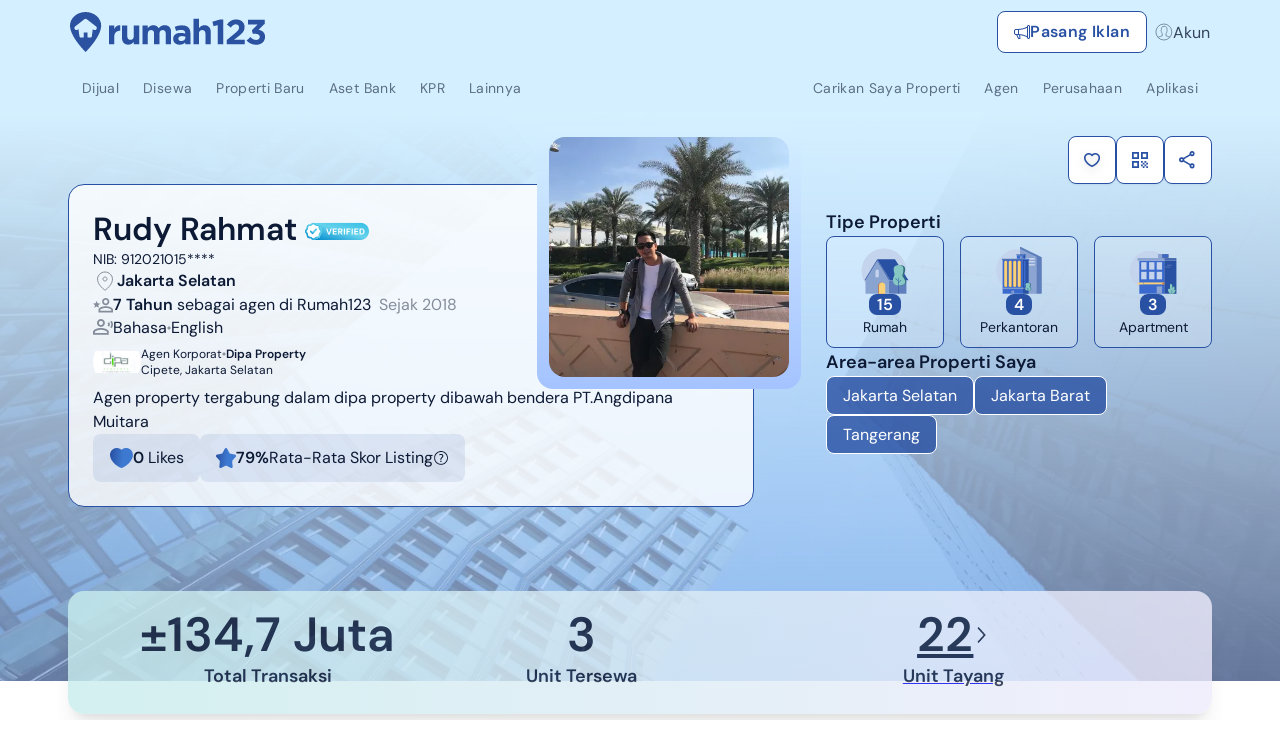

--- FILE ---
content_type: text/html; charset=utf-8
request_url: https://www.rumah123.com/agen-properti/dipa-property/rudy-rahmat-949996/
body_size: 107011
content:
<!DOCTYPE html><html lang="id-ID" data-release="b2315267317920736bb683361c3e5f0a4eeffc10"><head><meta charSet="utf-8"/><meta name="viewport" content="width=device-width, initial-scale=1, minimum-scale=1, maximum-scale=5, user-scalable=yes"/><link rel="preload" as="image" fetchPriority="high" imageSrcSet="https://www.rumah123.com/asset-core/agent/bg-template-blue-mobile.webp 600w, https://www.rumah123.com/asset-core/agent/bg-template-blue.webp"/><link rel="preload" as="image" href="https://www.rumah123.com/asset-core/images/lang-switcher-mobile.gif"/><link rel="preload" as="image" href="https://pic.rumah123.com/r123/250x250-fit/logo/20201116021241_dipa_property.png"/><link rel="preload" as="image" imageSrcSet="/portal-img/_next/image/?url=https%3A%2F%2Fpic.rumah123.com%2Fr123%2F1000x1000-crop%2Fphoto%2F949996%2F9499961569327568.jpg%3FnoWatermark&amp;w=256&amp;q=75 256w, /portal-img/_next/image/?url=https%3A%2F%2Fpic.rumah123.com%2Fr123%2F1000x1000-crop%2Fphoto%2F949996%2F9499961569327568.jpg%3FnoWatermark&amp;w=384&amp;q=75 384w, /portal-img/_next/image/?url=https%3A%2F%2Fpic.rumah123.com%2Fr123%2F1000x1000-crop%2Fphoto%2F949996%2F9499961569327568.jpg%3FnoWatermark&amp;w=640&amp;q=75 640w, /portal-img/_next/image/?url=https%3A%2F%2Fpic.rumah123.com%2Fr123%2F1000x1000-crop%2Fphoto%2F949996%2F9499961569327568.jpg%3FnoWatermark&amp;w=750&amp;q=75 750w, /portal-img/_next/image/?url=https%3A%2F%2Fpic.rumah123.com%2Fr123%2F1000x1000-crop%2Fphoto%2F949996%2F9499961569327568.jpg%3FnoWatermark&amp;w=828&amp;q=75 828w, /portal-img/_next/image/?url=https%3A%2F%2Fpic.rumah123.com%2Fr123%2F1000x1000-crop%2Fphoto%2F949996%2F9499961569327568.jpg%3FnoWatermark&amp;w=1080&amp;q=75 1080w, /portal-img/_next/image/?url=https%3A%2F%2Fpic.rumah123.com%2Fr123%2F1000x1000-crop%2Fphoto%2F949996%2F9499961569327568.jpg%3FnoWatermark&amp;w=1200&amp;q=75 1200w, /portal-img/_next/image/?url=https%3A%2F%2Fpic.rumah123.com%2Fr123%2F1000x1000-crop%2Fphoto%2F949996%2F9499961569327568.jpg%3FnoWatermark&amp;w=1920&amp;q=75 1920w, /portal-img/_next/image/?url=https%3A%2F%2Fpic.rumah123.com%2Fr123%2F1000x1000-crop%2Fphoto%2F949996%2F9499961569327568.jpg%3FnoWatermark&amp;w=2048&amp;q=75 2048w, /portal-img/_next/image/?url=https%3A%2F%2Fpic.rumah123.com%2Fr123%2F1000x1000-crop%2Fphoto%2F949996%2F9499961569327568.jpg%3FnoWatermark&amp;w=3840&amp;q=75 3840w" imageSizes="(max-width: 767px) 34vw, (max-width: 1023px) 190px, (max-width: 1279px) 240px, 264px"/><link rel="preload" as="image" href="https://picture.rumah123.com/r123-images/720x420-crop/customer/949996/587f5b0e59fb9c7fa0f45dbd3000436b.jpg"/><link rel="preload" as="image" href="https://pic.rumah123.com/r123/720x420-crop/house/ho47/4750631/original/hos4750631-rumah-di-jual-di-petukangan-jakarta-selatan-15909343813811.jpg"/><link rel="preload" as="image" href="https://picture.rumah123.com/r123-images/720x420-crop/customer/949996/2024-01-11-07-33-31-d003d8e1-ecd4-4358-bf81-eed66451d74a.jpg"/><link rel="preload" as="image" href="https://picture.rumah123.com/r123-images/720x420-crop/customer/949996/2023-04-10-08-47-14-650c4b59-e48c-4679-aeaa-ac0ab13fbd99.jpg"/><link rel="preload" as="image" href="https://picture.rumah123.com/r123-images/720x420-crop/customer/949996/978f143198bd561f86f5c06d5dc6e08c.jpg"/><link rel="preload" as="image" href="https://pic.rumah123.com/r123/720x420-crop/apartment/ap19/1963541/original/apr1963541-apartemen-di-sewa-di-cilandak-jakarta-selatan-15695584396022.jpg"/><link rel="stylesheet" href="/portal/_next/static/css/e3e2dec0bdffa597.css" data-precedence="next"/><link rel="stylesheet" href="/portal/_next/static/css/5d56e842bbad3225.css" data-precedence="next"/><link rel="stylesheet" href="/portal/_next/static/css/fc0ad1ac619b7d2a.css" data-precedence="next"/><link rel="stylesheet" href="/portal/_next/static/css/953ac289017b9fef.css" data-precedence="next"/><link rel="stylesheet" href="/portal/_next/static/css/1cf8fe840d1ba3e5.css" data-precedence="next"/><link rel="stylesheet" href="/portal/_next/static/css/4d6b1e618289a039.css" data-precedence="next"/><link rel="preload" as="script" fetchPriority="low" href="/portal/_next/static/chunks/webpack-8bcc635befd08b52.js"/><script src="/portal/_next/static/chunks/4bd1b696-7b6b701fcc1fc7a9.js" async=""></script><script src="/portal/_next/static/chunks/5645-a58a7cbaa38d2bb3.js" async=""></script><script src="/portal/_next/static/chunks/main-app-17973b98c4403c15.js" async=""></script><script src="/portal/_next/static/chunks/8564-20d468948bb16a47.js" async=""></script><script src="/portal/_next/static/chunks/app/global-error-dba8f1c26009e6fc.js" async=""></script><script src="/portal/_next/static/chunks/da4319c4-57f3954a799402f9.js" async=""></script><script src="/portal/_next/static/chunks/9688-b996f3a3405e5d00.js" async=""></script><script src="/portal/_next/static/chunks/3968-0fe378c8eadf30f2.js" async=""></script><script src="/portal/_next/static/chunks/3682-6dff204f9f5b3c38.js" async=""></script><script src="/portal/_next/static/chunks/6422-0c171c22adbff866.js" async=""></script><script src="/portal/_next/static/chunks/3639-69a42f970f1bd1f6.js" async=""></script><script src="/portal/_next/static/chunks/app/%5Blang%5D/layout-fdaae74bc4dccbb9.js" async=""></script><script src="/portal/_next/static/chunks/app/%5Blang%5D/not-found-b1abd4dd1e48dcd4.js" async=""></script><script src="/portal/_next/static/chunks/673c7af7-2e45ecf782c59339.js" async=""></script><script src="/portal/_next/static/chunks/e37a0b60-f30f95a88bd2236e.js" async=""></script><script src="/portal/_next/static/chunks/7f064a52-9a92021ecfdc9de8.js" async=""></script><script src="/portal/_next/static/chunks/788d418a-1d9d39ff36c8cf24.js" async=""></script><script src="/portal/_next/static/chunks/2f7e2a49-af92902eade46135.js" async=""></script><script src="/portal/_next/static/chunks/830256eb-0c8a4c7213df79d7.js" async=""></script><script src="/portal/_next/static/chunks/4166-3ca47a7e5b2c587b.js" async=""></script><script src="/portal/_next/static/chunks/8042-6a75f1ff365d72cd.js" async=""></script><script src="/portal/_next/static/chunks/457-9505958232559bcb.js" async=""></script><script src="/portal/_next/static/chunks/5129-34c84db1e602c8b9.js" async=""></script><script src="/portal/_next/static/chunks/5309-2c15766ecbcfd7a1.js" async=""></script><script src="/portal/_next/static/chunks/4459-638be16d9507cbd5.js" async=""></script><script src="/portal/_next/static/chunks/631-fb51cdbe7a8fdd94.js" async=""></script><script src="/portal/_next/static/chunks/app/%5Blang%5D/(agent)/agen-properti/%5Borganization%5D/%5Bagent%5D/layout-5d573457e7a72e3e.js" async=""></script><script src="/portal/_next/static/chunks/e7522f0f-9883223b40526e7a.js" async=""></script><script src="/portal/_next/static/chunks/aadb138f-849c2b9605591d95.js" async=""></script><script src="/portal/_next/static/chunks/6bb735ac-c706fd063e35cbb6.js" async=""></script><script src="/portal/_next/static/chunks/934e0be6-8c8d14b280380b21.js" async=""></script><script src="/portal/_next/static/chunks/4f763c12-87a8f29238c82413.js" async=""></script><script src="/portal/_next/static/chunks/3720df97-263af910737eeedf.js" async=""></script><script src="/portal/_next/static/chunks/2869-513eb9b3e886437c.js" async=""></script><script src="/portal/_next/static/chunks/9881-b31f2b054ef4edd0.js" async=""></script><script src="/portal/_next/static/chunks/6766-34798790af316b15.js" async=""></script><script src="/portal/_next/static/chunks/4628-ebc66b5a2a49579d.js" async=""></script><script src="/portal/_next/static/chunks/5702-b58672696d1674ae.js" async=""></script><script src="/portal/_next/static/chunks/6757-f87ec920520d9787.js" async=""></script><script src="/portal/_next/static/chunks/4806-d5b0252bb75d4a13.js" async=""></script><script src="/portal/_next/static/chunks/7466-6f710e1caacd24fa.js" async=""></script><script src="/portal/_next/static/chunks/2076-ab5596d87e6d0154.js" async=""></script><script src="/portal/_next/static/chunks/9996-a81a088439778ab0.js" async=""></script><script src="/portal/_next/static/chunks/1890-20aa371e0c4b3427.js" async=""></script><script src="/portal/_next/static/chunks/2708-29f0c1e6c2b5733e.js" async=""></script><script src="/portal/_next/static/chunks/3808-9e261a010cdeacda.js" async=""></script><script src="/portal/_next/static/chunks/3623-c87a9acb1b445d45.js" async=""></script><script src="/portal/_next/static/chunks/3607-643c6d75a0572530.js" async=""></script><script src="/portal/_next/static/chunks/app/%5Blang%5D/(agent)/agen-properti/%5Borganization%5D/%5Bagent%5D/page-b6317494d719f675.js" async=""></script><script async="" src="https://pagead2.googlesyndication.com/pagead/js/adsbygoogle.js?client=ca-pub-9996957393289000" crossorigin="anonymous"></script><link rel="preload" as="image" href="https://pic.rumah123.com/r123/720x420-crop/house/ho47/4755469/original/hos4755469-rumah-di-jual-di-joglo-jakarta-barat-16214709257988.jpg"/><link rel="preload" as="image" href="https://picture.rumah123.com/r123-images/720x420-crop/customer/949996/2023-09-20-04-31-09-0e81f073-d7ff-49d5-aa17-7a59d771bff8.jpg"/><link rel="preload" as="image" href="https://pic.rumah123.com/r123/720x420-crop/house/ho74/7474050/original/hos7474050-rumah-di-jual-di-joglo-jakarta-barat-16036216132699.jpg"/><link rel="preload" as="image" href="https://pic.rumah123.com/r123/720x420-crop/house/ho47/4750646/original/hos4750646-rumah-di-jual-di-joglo-jakarta-barat-16214664864247.jpg"/><link rel="preload" as="image" href="https://pic.rumah123.com/r123/720x420-crop/house/ho60/6027082/original/hos6027082-rumah-di-jual-di-kreo-tangerang-15909346162378.jpg"/><link rel="preload" as="image" href="https://www.rumah123.com/seo-cms/assets/Teras123_886977f69c/Teras123_886977f69c.svg"/><meta name="google" content="notranslate"/><link rel="preconnect" href="https://cdn.segment.com"/><link rel="icon" href="https://www.rumah123.com/asset-core/images/global/favicon-r123.png"/><link href="https://picture.rumah123.com" rel="dns-prefetch"/><link href="https://pic.rumah123.com" rel="dns-prefetch"/><link rel="preload" href="/asset-core/fonts/dm-sans/DMSans-Medium.ttf" as="font" type="font/ttf" crossorigin=""/><link rel="preload" href="/asset-core/fonts/dm-sans/DMSans-Regular.ttf" as="font" type="font/ttf" crossorigin=""/><link rel="preload" href="/asset-core/fonts/dm-sans/DMSans-SemiBold.ttf" as="font" type="font/ttf" crossorigin=""/><meta property="fb:app_id" content="1067470416619610"/><meta property="fb:pages" content="143907332287044"/><script>!(function(w,p,f,c){if(!window.crossOriginIsolated && !navigator.serviceWorker) return;c=w[p]=Object.assign(w[p]||{},{"debug":false,"logCalls":false,"logGetters":false,"logSetters":false,"logScriptExecution":true,"logSendBeaconRequests":true,"logStackTraces":true,"logMainAccess":true,"lib":"/portal-public/~partytown/","resolveUrl":"(e,t,r)=>{let n=`${t.protocol}//${t.host}`;if(\"script\"===r&&!e.href.includes(\"netcore\")||\"connect.facebook.net\"===e.hostname||[\"wwww.facebook.com\",\"tiktok.com\"].includes(e.hostname)){var i=new URL(`${n}/portal-api/partytown`);return i.searchParams.append(\"url\",e.href),i}return e}"});c[f]=(c[f]||[]).concat(["fbq","ttq.track","ttq.page","ttq.load",["dataLayer.push",{"preserveBehavior":true}]])})(window,'partytown','forward');/* Partytown 0.10.3-dev1734732935152 - MIT builder.io */
const t={preserveBehavior:!1},e=e=>{if("string"==typeof e)return[e,t];const[n,r=t]=e;return[n,{...t,...r}]},n=Object.freeze((t=>{const e=new Set;let n=[];do{Object.getOwnPropertyNames(n).forEach((t=>{"function"==typeof n[t]&&e.add(t)}))}while((n=Object.getPrototypeOf(n))!==Object.prototype);return Array.from(e)})());!function(t,r,o,i,a,s,c,d,l,p,u=t,f){function h(){f||(f=1,"/"==(c=(s.lib||"/~partytown/")+(s.debug?"debug/":""))[0]&&(l=r.querySelectorAll('script[type="text/partytown"]'),i!=t?i.dispatchEvent(new CustomEvent("pt1",{detail:t})):(d=setTimeout(v,999999999),r.addEventListener("pt0",w),a?y(1):o.serviceWorker?o.serviceWorker.register(c+(s.swPath||"partytown-sw.js"),{scope:c}).then((function(t){t.active?y():t.installing&&t.installing.addEventListener("statechange",(function(t){"activated"==t.target.state&&y()}))}),console.error):v())))}function y(e){p=r.createElement(e?"script":"iframe"),t._pttab=Date.now(),e||(p.style.display="block",p.style.width="0",p.style.height="0",p.style.border="0",p.style.visibility="hidden",p.setAttribute("aria-hidden",!0)),p.src=c+"partytown-"+(e?"atomics.js?v=0.10.3-dev1734732935152":"sandbox-sw.html?"+t._pttab),r.querySelector(s.sandboxParent||"body").appendChild(p)}function v(n,o){for(w(),i==t&&(s.forward||[]).map((function(n){const[r]=e(n);delete t[r.split(".")[0]]})),n=0;n<l.length;n++)(o=r.createElement("script")).innerHTML=l[n].innerHTML,o.nonce=s.nonce,r.head.appendChild(o);p&&p.parentNode.removeChild(p)}function w(){clearTimeout(d)}s=t.partytown||{},i==t&&(s.forward||[]).map((function(r){const[o,{preserveBehavior:i}]=e(r);u=t,o.split(".").map((function(e,r,o){var a;u=u[o[r]]=r+1<o.length?u[o[r]]||(a=o[r+1],n.includes(a)?[]:{}):(()=>{let e=null;if(i){const{methodOrProperty:n,thisObject:r}=((t,e)=>{let n=t;for(let t=0;t<e.length-1;t+=1)n=n[e[t]];return{thisObject:n,methodOrProperty:e.length>0?n[e[e.length-1]]:void 0}})(t,o);"function"==typeof n&&(e=(...t)=>n.apply(r,...t))}return function(){let n;return e&&(n=e(arguments)),(t._ptf=t._ptf||[]).push(o,arguments),n}})()}))})),"complete"==r.readyState?h():(t.addEventListener("DOMContentLoaded",h),t.addEventListener("load",h))}(window,document,navigator,top,window.crossOriginIsolated);document.currentScript.dataset.partytown="";</script><script defer="" type="text/partytown">
                                (function(w,d,s,l,i){w[l]=w[l]||[];w[l].push({'gtm.start':
                                new Date().getTime(),event:'gtm.js'});var f=d.getElementsByTagName(s)[0],
                                j=d.createElement(s),dl=l!='dataLayer'?'&l='+l:'';j.async=true;j.src=
                                'https://www.googletagmanager.com/gtm.js?id='+i+dl;f.parentNode.insertBefore(j,f);
                                })(window,document,'script','dataLayer', 'GTM-TBC495L');
                            </script><script defer="" type="text/partytown">
                                !function (w, d, t) {
                                    w.TiktokAnalyticsObject=t;var ttq=w[t]=w[t]||[];ttq.methods=["page","track","identify","instances","debug","on","off","once","ready","alias","group","enableCookie","disableCookie"],ttq.setAndDefer=function(t,e){t[e]=function(){t.push([e].concat(Array.prototype.slice.call(arguments,0)))}};for(var i=0;i<ttq.methods.length;i++)ttq.setAndDefer(ttq,ttq.methods[i]);ttq.instance=function(t){for(var e=ttq._i[t]||[],n=0;n<ttq.methods.length;n++
                                    )ttq.setAndDefer(e,ttq.methods[n]);return e},ttq.load=function(e,n){var i="https://analytics.tiktok.com/i18n/pixel/events.js";ttq._i=ttq._i||{},ttq._i[e]=[],ttq._i[e]._u=i,ttq._t=ttq._t||{},ttq._t[e]=+new Date,ttq._o=ttq._o||{},ttq._o[e]=n||{};n=document.createElement("script");n.type="text/javascript",n.async=!0,n.src=i+"?sdkid="+e+"&lib="+t;e=document.getElementsByTagName("script")[0];e.parentNode.insertBefore(n,e)};
                                    ttq.load('C2OBT2A3E7AM6FQ8BMMG');
                                    ttq.page();
                                }(window, document, 'ttq');
                            </script><script async="" type="text/partytown">
                                !function(f,b,e,v,n,t,s){if(f.fbq)return;n=f.fbq=function(){n.callMethod?
                                n.callMethod.apply(n,arguments):n.queue.push(arguments)};if(!f._fbq)f._fbq=n;
                                n.push=n;n.loaded=!0;n.version='2.0';n.queue=[];t=b.createElement(e);t.async=!0;
                                t.src=v;s=b.getElementsByTagName(e)[0];s.parentNode.insertBefore(t,s)}(window,
                                document,'script', 'https://connect.facebook.net/en_US/fbevents.js' );
                                fbq('init', '613294335447637');
                                fbq('track', 'PageView');</script><title>Rudy Rahmat - Agen Properti Terpercaya | Rumah123</title><meta name="description" content="Temukan properti impian bersama Rudy Rahmat, agen properti terpercaya dari Dipa Property yang bergabung dengan Rumah123 sejak 2018. Jelajahi bio dan daftar properti lengkap hanya di Rumah123!"/><meta name="robots" content="index, follow"/><link rel="canonical" href="https://www.rumah123.com/agen-properti/dipa-property/rudy-rahmat-949996/"/><meta property="og:title" content="Rudy Rahmat - Agen Properti Terpercaya | Rumah123"/><meta property="og:description" content="Temukan properti impian bersama Rudy Rahmat, agen properti terpercaya dari Dipa Property yang bergabung dengan Rumah123 sejak 2018. Jelajahi bio dan daftar properti lengkap hanya di Rumah123!"/><meta property="og:url" content="https://www.rumah123.com/agen-properti/dipa-property/rudy-rahmat-949996/"/><meta property="og:site_name" content="Rumah123"/><meta property="og:locale" content="id_ID"/><meta property="og:image" content="https://www.rumah123.com/portal-api/image/og/agent/?src=https:/pic.rumah123.com/r123/250x250-fit/photo/949996/9499961569327568.jpg?noWatermark&amp;name=Rudy%20Rahmat&amp;org=Dipa%20Property&amp;url=https:/www.rumah123.com/agen-properti/dipa-property/rudy-rahmat-949996/"/><meta name="twitter:card" content="summary_large_image"/><meta name="twitter:site" content="@rumah123"/><meta name="twitter:creator" content="@rumah123"/><meta name="twitter:title" content="Rudy Rahmat - Agen Properti Terpercaya | Rumah123"/><meta name="twitter:description" content="Temukan properti impian bersama Rudy Rahmat, agen properti terpercaya dari Dipa Property yang bergabung dengan Rumah123 sejak 2018. Jelajahi bio dan daftar properti lengkap hanya di Rumah123!"/><meta name="twitter:image" content="https://www.rumah123.com/portal-api/image/og/agent/?src=https:/pic.rumah123.com/r123/250x250-fit/photo/949996/9499961569327568.jpg?noWatermark&amp;name=Rudy%20Rahmat&amp;org=Dipa%20Property&amp;url=https:/www.rumah123.com/agen-properti/dipa-property/rudy-rahmat-949996/"/><script>document.querySelectorAll('body link[rel="icon"], body link[rel="apple-touch-icon"]').forEach(el => document.head.appendChild(el))</script><script src="/portal/_next/static/chunks/polyfills-42372ed130431b0a.js" noModule=""></script></head><body class="overflow-x-hidden"><div hidden=""><!--$--><!--/$--></div><script type="text/javascript">(function() {
  // define the key where the global analytics object will be accessible
  // customers can safely set this to be something else if need be
  var globalAnalyticsKey = "analytics"

  // Create a queue, but don't obliterate an existing one!
  var analytics = window[globalAnalyticsKey] = window[globalAnalyticsKey] || [];

  // If the real analytics.js is already on the page return.
  if (analytics.initialize) return;

  // If the snippet was invoked already show an error.
  if (analytics.invoked) {
    if (window.console && console.error) {
      console.error("Segment snippet included twice.");
    }
    return;
  }

  // Invoked flag, to make sure the snippet
  // is never invoked twice.
  analytics.invoked = true;

  // A list of the methods in Analytics.js to stub.
  analytics.methods = [
    "trackSubmit",
    "trackClick",
    "trackLink",
    "trackForm",
    "pageview",
    "identify",
    "reset",
    "group",
    "track",
    "ready",
    "alias",
    "debug",
    "page",
    "screen",
    "once",
    "off",
    "on",
    "addSourceMiddleware",
    "addIntegrationMiddleware",
    "setAnonymousId",
    "addDestinationMiddleware",
    "register"
  ];

  // Define a factory to create stubs. These are placeholders
  // for methods in Analytics.js so that you never have to wait
  // for it to load to actually record data. The `method` is
  // stored as the first argument, so we can replay the data.
  analytics.factory = function(e) {
    return function() {
      if (window[globalAnalyticsKey].initialized) {
        // Sometimes users assigned analytics to a variable before analytics is done loading, resulting in a stale reference.
        // If so, proxy any calls to the 'real' analytics instance.
        return window[globalAnalyticsKey][e].apply(window[globalAnalyticsKey], arguments);
      }
      var args = Array.prototype.slice.call(arguments);
      
      // Add buffered page context object so page information is always up-to-date
      if (["track", "screen", "alias", "group", "page", "identify"].indexOf(e) > -1) {
        var c = document.querySelector("link[rel='canonical']");
        args.push({
          __t: "bpc",
          c: c && c.getAttribute("href") || undefined,
          p: location.pathname,
          u: location.href,
          s: location.search,
          t: document.title,
          r: document.referrer
        });
      }

      args.unshift(e);
      analytics.push(args);
      return analytics;
    };
  };


  // For each of our methods, generate a queueing stub.
  for (var i = 0; i < analytics.methods.length; i++) {
    var key = analytics.methods[i];
    analytics[key] = analytics.factory(key);
  }

  // Define a method to load Analytics.js from our CDN,
  // and that will be sure to only ever load it once.
  analytics.load = function(key, options) {
    // Create an async script element based on your key.
    var t = document.createElement("script");
    t.type = "text/javascript";
    t.async = true;
    t.setAttribute("data-global-segment-analytics-key", globalAnalyticsKey)
    t.src = "https://cdn.segment.com/analytics.js/v1/" + key + "/analytics.min.js";

    // Insert our script next to the first script element.
    var first = document.getElementsByTagName("script")[0];
    first.parentNode.insertBefore(t, first);
    analytics._loadOptions = options;
  };
  analytics._writeKey = "fpueXeNRJ8uBgCLuBDRDkZFAMBT0yLLb";

  

  // Add a version to keep track of what's in the wild.
  analytics.SNIPPET_VERSION = "5.2.0";

  // Load Analytics.js with your key, which will automatically
  // load the tools you've enabled for your account. Boosh!
  analytics.load("fpueXeNRJ8uBgCLuBDRDkZFAMBT0yLLb");

  // Make the first page call to load the integrations. If
  // you'd like to manually name or tag the page, edit or
  // move this call however you'd like.
  
})();</script><header id="r123-navbar" class="z-[999] relative"><div class="relative z-[3] flex w-full h-14 lg:h-16 justify-center items-center py-3 px-4 md:px-6 xl:px-0 max-sm:py-3 bg-blueTheme"><div class="flex justify-between items-center w-full max-w-full lg:max-w-[1140px] gap-1 md:gap-6"><div class="flex-1 flex items-center gap-1 md:gap-6"><div class="md:hidden"></div><div class="flex md:flex max-w-[200px] overflow-hidden transition-all duration-500 ease-in-out"><a title="Rumah123" href="https://www.rumah123.com" class="flex items-center w-[157px] h-8 lg:w-[196px] lg:h-10"><img class="w-[157px] h-8 lg:w-[196px] lg:h-10" alt="Rumah123" title="Rumah123" src="https://www.rumah123.com/asset-core/images/assets/logo_rumah123.svg" height="40" draggable="false" decoding="async" loading="lazy" fetchPriority="low"/></a></div><div class="hidden flex-1 min-[810px]:flex justify-center items-center transition-all duration-500 ease-in-out opacity-0"></div></div><div class="relative flex items-center gap-4 lg:gap-2 z-[1] text-accent"><div class="flex md:flex"><a title="Pasang Iklan" class="gap-1 md:gap-2 h-8 md:h-[42px] no-underline text-xs md:text-sm xl:text-base items-center font-bold leading-5 tracking-wide flex px-2 md:px-4 py-[9px] rounded-lg border border-solid transition-all duration-200 ease-in-out hover:bg-primary hover:text-white bg-white text-primary border-primary" href="https://www.rumah123.com/jual-properti-online/"><svg width="16" height="16" viewBox="0 0 16 16" fill="none" xmlns="http://www.w3.org/2000/svg"><g clip-path="url(#clip0_5202_136771)"><path d="M13 2.5C13 2.10218 13.158 1.72064 13.4393 1.43934C13.7206 1.15804 14.1022 1 14.5 1C14.8978 1 15.2794 1.15804 15.5607 1.43934C15.842 1.72064 16 2.10218 16 2.5V13.5C16 13.8978 15.842 14.2794 15.5607 14.5607C15.2794 14.842 14.8978 15 14.5 15C14.1022 15 13.7206 14.842 13.4393 14.5607C13.158 14.2794 13 13.8978 13 13.5V13.286C10.838 12.045 8.51 11.443 6.088 11.203L6.493 13.915C6.5202 14.0595 6.5152 14.2082 6.47837 14.3505C6.44154 14.4928 6.37378 14.6253 6.27992 14.7385C6.18605 14.8516 6.06839 14.9427 5.93532 15.0052C5.80224 15.0677 5.65702 15.1 5.51 15.1H4.962C4.76762 15.1 4.57746 15.0433 4.41478 14.9369C4.2521 14.8306 4.12395 14.6791 4.046 14.501L2.196 11.011C2.12867 11.0099 2.06133 11.0089 1.994 11.008C1.46436 11.0027 0.95812 10.7891 0.584905 10.4132C0.211691 10.0374 0.00155184 9.52966 0 9L0 7C0.00178478 6.47029 0.21157 5.96248 0.584163 5.58596C0.956756 5.20944 1.46234 4.99434 1.992 4.987C2.82003 4.97577 3.64781 4.95077 4.475 4.912C7.518 4.758 10.623 4.063 13 2.713V2.5ZM14 2.5V13.5C14 13.6326 14.0527 13.7598 14.1464 13.8536C14.2402 13.9473 14.3674 14 14.5 14C14.6326 14 14.7598 13.9473 14.8536 13.8536C14.9473 13.7598 15 13.6326 15 13.5V2.5C15 2.36739 14.9473 2.24021 14.8536 2.14645C14.7598 2.05268 14.6326 2 14.5 2C14.3674 2 14.2402 2.05268 14.1464 2.14645C14.0527 2.24021 14 2.36739 14 2.5ZM13 3.85C10.656 5.055 7.791 5.692 5 5.883V10.116C5.18 10.126 5.359 10.138 5.537 10.152C8.105 10.341 10.63 10.896 13 12.145V3.85ZM4 10.065V5.935C3.3362 5.95929 2.67216 5.97662 2.008 5.987C1.74077 5.99014 1.48545 6.09803 1.29695 6.28747C1.10844 6.47691 1.00182 6.73276 1 7V9C1 9.55 1.448 10.002 2.006 10.009C2.67093 10.0167 3.33569 10.0354 4 10.065ZM3.343 11.04L4.952 14.077L4.962 14.101H5.51L5.508 14.087L5.065 11.121C4.49137 11.0864 3.91732 11.0591 3.343 11.039V11.04Z" fill="currentColor"></path></g><defs><clipPath id="clip0_5202_136771"><rect width="16" height="16" fill="white"></rect></clipPath></defs></svg><span class="line-clamp-1 text-xs md:text-sm xl:text-base">Pasang Iklan</span></a></div><div class="hidden lg:flex items-center gap-2 ml-2"><div class="relative"><input class="peer hidden" type="checkbox" id="toggle-account"/><label for="toggle-account" class="flex gap-1 items-center bg-transparent opacity-80 cursor-pointer peer-checked:opacity-100 border-0 h-6 text-inherit"><svg width="18" height="18" viewBox="0 0 18 18" fill="none" xmlns="http://www.w3.org/2000/svg"><g opacity="0.6"><path d="M14.9403 14.1809C12.944 13.4932 13.632 13.7544 10.9756 12.7627V10.78C10.9756 10.78 11.7888 10.0358 11.7888 8.71402C12.1206 8.71402 12.4524 7.39274 11.7888 7.06203C11.7888 6.86601 12.2587 5.76456 11.5951 4.39827C10.814 2.7901 7.41707 3.07307 6.85554 4.30273C6.06334 5.61504 6.47595 6.79421 6.47595 7.06203C5.81238 7.39274 6.14416 8.71402 6.47595 8.71402C6.47595 10.0358 7.2891 10.6663 7.2891 10.6663V12.7627C4.63268 13.7544 5.16202 13.4959 3.18652 14.1809" stroke="currentColor" stroke-width="0.941176" stroke-linecap="round" stroke-linejoin="round"></path><ellipse cx="8.87" cy="9" rx="7.95691" ry="8" stroke="currentColor" stroke-width="0.941176"></ellipse></g></svg><p class="mb-0">Akun</p></label><div class="navbar-account-desktop absolute grid grid-rows-[0fr] transition-[grid] ease-[cubic-bezier(0.75,0,0.25,1)] rounded-b-lg peer-checked:grid-rows-[1fr] overflow-visible top-full right-0 w-[360px] translate-y-2.5 rounded-t-lg" style="box-shadow:0px 0px 2px 0px rgba(40, 41, 61, 0.04), 0px 4px 8px 0px rgba(96, 97, 112, 0.16)"><div class="peer-checked:transition-[padding] peer-checked:delay-150 overflow-hidden"><div class="p-6 bg-white rounded-lg"><div class="navbar-account-info flex flex-col gap-2 items-start w-full"><div class="flex items-center gap-x-2"><a class="no-underline flex flex-col" href="https://www.rumah123.com/user/login"><svg xmlns="http://www.w3.org/2000/svg" width="49" height="48" viewBox="0 0 49 48" fill="none"><g clip-path="url(#clip0_3336_8639)"><path d="M41.5502 38.0465C40.0911 37.5465 37.3476 36.6182 36.9571 36.4829C36.9074 36.4658 36.9074 36.4658 36.8578 36.4487C35.623 36.0206 34.5115 35.613 29.9492 33.9192L30.3962 34.5614V28.7832L30.1719 29.2901C30.5178 28.975 31.0093 28.3962 31.494 27.5622C32.2972 26.1835 32.7784 24.5754 32.7784 22.7618L32.0934 23.4468C34.1262 23.4468 34.6845 18.4667 32.3982 17.333L32.0934 17.9478H32.7784C32.7784 17.9306 32.9634 17.1326 33.0011 16.951C33.4806 14.6254 33.3504 12.3596 32.1413 9.88326C29.7403 4.96817 19.0384 5.21307 17.0159 9.61952C15.5397 12.0411 15.2879 14.3702 15.6921 16.9733C15.7195 17.1497 15.8034 17.6464 15.8017 17.6327C15.8291 17.8056 15.8428 17.905 15.8428 17.9461L16.2247 17.3312C13.9367 18.465 14.4967 23.4451 16.5295 23.4451L15.8445 22.7601C15.8445 24.5806 16.3309 26.1339 17.1426 27.4166C17.6358 28.1958 18.1376 28.7181 18.4938 28.9939L18.2267 28.451V34.5597L18.6737 33.9175C14.8957 35.3201 13.2979 35.8784 11.4826 36.4573C11.4449 36.4692 11.4449 36.4692 11.4055 36.4812C9.12265 37.2074 8.65854 37.3581 6.66682 38.0448C6.19757 38.2058 6.05029 38.7966 6.38767 39.1597C6.45446 39.2316 6.57605 39.3584 6.75416 39.533C7.04701 39.8225 7.38781 40.1427 7.77485 40.4869C8.87775 41.47 10.1348 42.4513 11.522 43.3692C15.5054 46.0014 19.7577 47.5873 24.1094 47.5873C28.4508 47.5873 32.6945 46.1333 36.6745 43.7169C38.0617 42.8743 39.3187 41.9717 40.4216 41.0692C40.8087 40.7524 41.1512 40.4578 41.4423 40.1924C41.6204 40.0314 41.7437 39.9132 41.8105 39.8482C41.9407 39.7197 42.0143 39.5433 42.0143 39.3601V38.6939C42.0143 38.401 41.8277 38.1407 41.5502 38.0448V38.0465ZM24.1094 48C37.3647 48 48.1094 37.2553 48.1094 24C48.1094 10.7447 37.3647 0 24.1094 0C10.8541 0 0.109375 10.7447 0.109375 24C0.109375 37.2553 10.8541 48 24.1094 48ZM24.1094 46.6299C11.6127 46.6299 1.48115 36.4984 1.48115 24.0017C1.48115 11.5051 11.6127 1.37348 24.1094 1.37348C36.606 1.37348 46.7376 11.5051 46.7376 24.0017C46.7376 36.4984 36.606 46.6299 24.1094 46.6299Z" fill="#CFD1D7"></path></g><defs><clipPath id="clip0_3336_8639"><rect width="49" height="48" fill="white"></rect></clipPath></defs></svg></a><a href="https://www.rumah123.com/user/login" class="no-underline" title="Login / Register"><p class="mb-0 text-lg text-[#254993] font-bold">Login / Register</p></a></div></div><hr class="w-full border-0 border-solid border-b border-[#E7E8EB] my-4"/><div class="navbar-sticky-desktop block md:max-h-[60vh] md:overflow-y-scroll no-scrollbar"><div class="flex flex-col gap-y-2 items-stretch mb-4"><p class="text-accent font-bold mb-0">Rekomendasi</p><div class="flex flex-col gap-2 items-stretch"><a href="https://www.rumah123.com/user/favorite/?tab=savedSearch" class="gap-x-3 flex items-center no-underline px-2 py-3 rounded-lg border border-solid border-[#E7E8EB]"><svg width="24" height="24" viewBox="0 0 24 24" fill="none" xmlns="http://www.w3.org/2000/svg"><path d="M19.875 15.6807V11.188C19.875 7.3271 19.875 5.39845 18.7218 4.19878C17.5686 3 15.7118 3 12 3C8.28826 3 6.4315 3 5.27825 4.19878C4.125 5.39755 4.125 7.32891 4.125 11.188V15.6816C4.125 18.468 4.125 19.862 4.76726 20.4704C5.0735 20.7612 5.46026 20.9439 5.87237 20.9924C6.73601 21.0941 7.74488 20.1762 9.76178 18.341C10.6543 17.5302 11.0996 17.1243 11.6151 17.0182C11.8688 16.9641 12.1312 16.9641 12.385 17.0182C12.9012 17.1243 13.3466 17.5302 14.2383 18.341C16.2552 20.1762 17.264 21.0941 18.1277 20.9916C18.539 20.9439 18.9266 20.7612 19.2328 20.4704C19.875 19.862 19.875 18.468 19.875 15.6807Z" stroke="#B6BAC2" stroke-width="1.575"></path><path d="M14.2509 6.375H9.75098" stroke="#B6BAC2" stroke-width="1.575" stroke-linecap="round"></path></svg><div class="text-accent"><p class="text-sm mb-0">Tersimpan</p><p class="text-3xs mb-0">Daftar Properti Favorit, Hasil Pencarian, Hasil Simulasi, Artikel</p></div></a><a href="https://www.rumah123.com/user/favorite/?tab=recentlyViewed" class="gap-x-3 flex items-center no-underline px-2 py-3 rounded-lg border border-solid border-[#E7E8EB]"><svg width="25" height="24" viewBox="0 0 25 24" fill="none" xmlns="http://www.w3.org/2000/svg"><path d="M6.07129 3V5.71973C6.90635 4.85954 7.90565 4.1751 9.00977 3.70801C10.114 3.24094 11.3011 3.0002 12.5 3C14.2799 3 16.0199 3.52783 17.5 4.5166C18.9799 5.50551 20.1341 6.91119 20.8154 8.55566C21.4966 10.2002 21.6744 12.0101 21.3271 13.7559C20.9799 15.5018 20.123 17.1056 18.8643 18.3643C17.6056 19.623 16.0018 20.4799 14.2559 20.8271C12.5101 21.1744 10.7002 20.9966 9.05566 20.3154C7.41119 19.6341 6.00551 18.4799 5.0166 17C4.02783 15.5199 3.5 13.7799 3.5 12H4.78613C4.78206 13.803 5.40937 15.5511 6.55957 16.9395C7.70974 18.3277 9.30991 19.2691 11.082 19.6006C12.8543 19.9321 14.6865 19.6319 16.2607 18.7529C17.8349 17.8741 19.0515 16.4716 19.6992 14.7891C20.347 13.1066 20.3849 11.2506 19.8066 9.54297C19.2282 7.83533 18.0702 6.384 16.5332 5.44141C14.9962 4.49886 13.1777 4.12418 11.3936 4.38281C9.6092 4.64145 7.97167 5.51723 6.76562 6.85742H9.92871V8.14258H4.78613V3H6.07129ZM13.9697 12.7412L17.6436 16.1768L16.6074 17.1436L12.5 13.3105V6.85742H13.9697V12.7412Z" fill="#B6BAC2"></path></svg><div class="text-accent"><p class="text-sm mb-0">Terakhir Dilihat</p><p class="text-3xs mb-0">Properti yang dilihat sebelumnya</p></div></a></div></div><div class="mb-4 flex flex-col gap-2 w-full"><p class="w-full text-slate-900 text-base font-bold leading-normal mb-0">Kontak Rumah123</p><div class="grid grid-cols-3 gap-2 w-full"><a href="/hubungi-kami/" title="Hubungi Rumah123" class="no-underline p-2 bg-white rounded-xl outline outline-1 outline-offset-[-1px] outline-gray-200 inline-flex flex-col justify-center items-center gap-1" style="width:100%;height:88px"><svg width="24" height="24" viewBox="0 0 24 24"><use href="#icon-contact"></use></svg><span class="text-center text-slate-900 text-xs font-normal leading-4">Hubungi Rumah123</span></a><a href="#" title="Kirim Feedback" class="no-underline p-2 bg-white rounded-xl outline outline-1 outline-offset-[-1px] outline-gray-200 inline-flex flex-col justify-center items-center gap-1" style="width:100%;height:88px"><svg width="24" height="24" viewBox="0 0 24 24"><use href="#icon-feedback"></use></svg><span class="text-center text-slate-900 text-xs font-normal leading-4">Kirim Feedback</span></a><a href="/syarat-penggunaan-agen/" title="Syarat &amp; Ketentuan Pengiklan" class="no-underline p-2 bg-white rounded-xl outline outline-1 outline-offset-[-1px] outline-gray-200 inline-flex flex-col justify-center items-center gap-1" style="width:100%;height:88px"><svg width="24" height="24" viewBox="0 0 24 24"><use href="#icon-tnc"></use></svg><span class="text-center text-slate-900 text-xs font-normal leading-4">Syarat &amp; Ketentuan Pengiklan</span></a></div></div></div></div></div></div><svg viewBox="0 0 25 24" class="w-0 h-0 absolute"><symbol id="icon-logout" fill="none"><path d="M9.7484 3.72727V2C9.7484 1.44772 9.30068 1 8.7484 1H2.1084C1.55611 1 1.1084 1.44772 1.1084 2V12C1.1084 12.5523 1.55611 13 2.1084 13H8.7484C9.30068 13 9.7484 12.5523 9.7484 12V10.2727" stroke="#B6BAC2" stroke-linecap="round"></path><path d="M7.34863 7H12.1486" stroke="#B6BAC2" stroke-linecap="round"></path><path d="M11.1885 4.81836L12.9922 6.86805C13.0587 6.94359 13.0587 7.05676 12.9922 7.1323L11.1885 9.182" stroke="#B6BAC2" stroke-linecap="round"></path></symbol><symbol id="icon-concierge"><rect x="15.2832" y="9.5" width="3" height="10" rx="0.9" fill="white" stroke="#B6BAC2"></rect><path d="M15.3828 2.72461C16.2427 2.65309 17.0039 3.33234 17.0039 4.21973V18C17.0039 18.8284 16.3323 19.5 15.5039 19.5H7.50391C6.67548 19.5 6.00391 18.8284 6.00391 18V5.81934C6.00413 5.10451 6.50898 4.48883 7.20996 4.34863L15.21 2.74902L15.3828 2.72461Z" fill="white" stroke="#B6BAC2" stroke-linejoin="round"></path><rect x="12.5039" y="6" width="2" height="2" rx="0.4" fill="#B6BAC2"></rect><rect x="9.50391" y="8" width="2" height="2" rx="0.4" fill="#B6BAC2"></rect><rect x="12.5039" y="11" width="2" height="2" rx="0.4" fill="#B6BAC2"></rect><mask id="path-6-inside-1_2729_199512" fill="white"><rect x="9.50391" y="13" width="2" height="2" rx="0.4"></rect></mask><rect x="9.50391" y="13" width="2" height="2" rx="0.4" fill="#B6BAC2" stroke="#B6BAC2" stroke-width="2" mask="url(#path-6-inside-1_2729_199512)"></rect><mask id="path-7-outside-2_2729_199512" maskUnits="userSpaceOnUse" x="0" y="10.1152" width="13" height="10" fill="black"><rect fill="white" y="10.1152" width="13" height="10"></rect><path fill-rule="evenodd" clip-rule="evenodd" d="M11.1733 13.9995C11.5867 13.9995 11.7172 13.4416 11.3467 13.2582L7.22593 11.219C6.94642 11.0807 6.61837 11.0807 6.33886 11.219L2.21811 13.2582C1.84762 13.4416 1.97812 13.9995 2.39149 13.9995C2.60738 13.9995 2.7824 14.1745 2.7824 14.3904V17.9995C2.7824 18.5518 3.23011 18.9995 3.7824 18.9995H9.7824C10.3347 18.9995 10.7824 18.5518 10.7824 17.9995V14.3904C10.7824 14.1745 10.9574 13.9995 11.1733 13.9995Z"></path></mask><path fill-rule="evenodd" clip-rule="evenodd" d="M11.1733 13.9995C11.5867 13.9995 11.7172 13.4416 11.3467 13.2582L7.22593 11.219C6.94642 11.0807 6.61837 11.0807 6.33886 11.219L2.21811 13.2582C1.84762 13.4416 1.97812 13.9995 2.39149 13.9995C2.60738 13.9995 2.7824 14.1745 2.7824 14.3904V17.9995C2.7824 18.5518 3.23011 18.9995 3.7824 18.9995H9.7824C10.3347 18.9995 10.7824 18.5518 10.7824 17.9995V14.3904C10.7824 14.1745 10.9574 13.9995 11.1733 13.9995Z" fill="white"></path><path d="M11.3467 13.2582L11.7902 12.362V12.362L11.3467 13.2582ZM7.22593 11.219L6.7824 12.1152L7.22593 11.219ZM7.22593 11.219L6.7824 12.1152L10.9032 14.1545L11.3467 13.2582L11.7902 12.362L7.66946 10.3227L7.22593 11.219ZM2.21811 13.2582L2.66164 14.1545L6.7824 12.1152L6.33886 11.219L5.89533 10.3227L1.77458 12.362L2.21811 13.2582ZM2.7824 17.9995H3.7824V14.3904H2.7824H1.7824V17.9995H2.7824ZM9.7824 18.9995V17.9995H3.7824V18.9995V19.9995H9.7824V18.9995ZM10.7824 14.3904H9.7824V17.9995H10.7824H11.7824V14.3904H10.7824ZM10.7824 14.3904H11.7824C11.7824 14.7268 11.5097 14.9995 11.1733 14.9995V13.9995V12.9995C10.4051 12.9995 9.7824 13.6222 9.7824 14.3904H10.7824ZM9.7824 18.9995V19.9995C10.887 19.9995 11.7824 19.1041 11.7824 17.9995H10.7824H9.7824V18.9995ZM2.7824 17.9995H1.7824C1.7824 19.1041 2.67783 19.9995 3.7824 19.9995V18.9995V17.9995H2.7824ZM2.39149 13.9995V14.9995C2.0551 14.9995 1.7824 14.7268 1.7824 14.3904H2.7824H3.7824C3.7824 13.6222 3.15967 12.9995 2.39149 12.9995V13.9995ZM2.21811 13.2582L1.77458 12.362C0.456344 13.0143 0.920659 14.9995 2.39149 14.9995V13.9995V12.9995C3.03558 12.9995 3.2389 13.8688 2.66164 14.1545L2.21811 13.2582ZM11.3467 13.2582L10.9032 14.1545C10.3259 13.8688 10.5292 12.9995 11.1733 12.9995V13.9995V14.9995C12.6441 14.9995 13.1084 13.0143 11.7902 12.362L11.3467 13.2582ZM7.22593 11.219L7.66946 10.3227C7.11044 10.0461 6.45435 10.0461 5.89533 10.3227L6.33886 11.219L6.7824 12.1152V12.1152L7.22593 11.219Z" fill="#B6BAC2" mask="url(#path-7-outside-2_2729_199512)"></path><rect x="5.2832" y="16.5" width="3" height="3" rx="0.9" stroke="#B6BAC2" fill="white"></rect><rect width="1" height="4" rx="0.5" transform="matrix(0.707107 -0.707107 0.70757 0.706643 17.7832 17.707)" fill="#B6BAC2"></rect><circle cx="16.7832" cy="16" r="3.5" fill="white" stroke="#B6BAC2"></circle><path d="M16.3371 14.3797C16.0249 14.5313 15.3363 15.0935 15.0801 16.1289" stroke="#B6BAC2" stroke-linecap="round"></path></symbol><symbol id="icon-agent"><path d="M9.1084 10.5C12.6982 10.5 15.6084 13.4101 15.6084 17V20.0908C15.6084 20.869 14.9774 21.5 14.1992 21.5H4.01758C3.23936 21.5 2.6084 20.869 2.6084 20.0908V17C2.6084 13.4101 5.51855 10.5 9.1084 10.5Z" fill="white" stroke="#B6BAC2"></path><path d="M9.27441 12.5C9.6548 12.5 9.98764 12.738 10.1172 13.084L10.1602 13.2383L10.5693 15.4844L10.5811 15.5752C10.5954 15.7577 10.554 15.9404 10.4619 16.0986L10.4111 16.1758L10.0127 16.7236L9.99902 16.7412L9.98438 16.7578L9.78613 16.9854C9.44995 17.3696 8.86778 17.3938 8.50098 17.0576L8.43066 16.9854L8.23242 16.7578L8.21777 16.7412L8.2041 16.7236L7.80566 16.1758C7.66049 15.9766 7.60326 15.7268 7.64746 15.4844L8.05664 13.2383L8.09961 13.084C8.22916 12.738 8.56199 12.5 8.94238 12.5H9.27441Z" fill="white" stroke="#B6BAC2"></path><path d="M9.46094 10.5C10.0883 10.5 10.51 11.1189 10.3135 11.6895L10.2666 11.8027L10.166 12.0029C10.0135 12.3076 9.70201 12.4999 9.36133 12.5H8.85547C8.55726 12.5 8.28165 12.3524 8.11523 12.1113L8.05078 12.0029L7.9502 11.8027C7.65099 11.2043 8.08682 10.5 8.75586 10.5H9.46094Z" fill="white" stroke="#B6BAC2"></path><circle cx="9.1084" cy="7" r="4.5" fill="white" stroke="#B6BAC2"></circle><rect width="1" height="4" rx="0.5" transform="matrix(0.707107 -0.707107 0.70757 0.706643 17.1084 17.707)" fill="#B6BAC2"></rect><circle cx="16.1084" cy="16" r="3.5" fill="white" stroke="#B6BAC2"></circle><path d="M15.6623 14.3797C15.3501 14.5313 14.6615 15.0935 14.4053 16.1289" stroke="#B6BAC2" stroke-linecap="round"></path></symbol><symbol id="icon-company"><path d="M14.761 9.96451C14.5784 10.1993 14.2914 10.1993 14.0827 10.0428L13.9001 9.91234L13.6654 11.5558C13.6654 11.6341 13.6132 11.7384 13.5871 11.7906C13.5349 11.8428 13.4827 11.8689 13.4045 11.8689H12.8566C12.6219 11.8689 12.6219 11.6863 12.6219 11.6341L12.674 10.8515C12.674 10.7471 12.6219 10.6689 12.5436 10.6689H11.9436C11.8392 10.6689 11.8132 10.7732 11.8132 10.8515L11.8653 11.6341C11.8653 11.6341 11.8653 11.8689 11.6305 11.8689H11.0827C11.0305 11.8689 10.9523 11.8167 10.9001 11.7906C10.8479 11.7384 10.8218 11.6602 10.8218 11.5558L10.5871 9.91234L10.4044 10.0428C10.3262 10.0949 10.2218 10.1471 10.1175 10.1471C9.98705 10.1471 9.85662 10.0949 9.75227 9.96451C9.56966 9.72973 9.62183 9.46886 9.83053 9.28624L11.9436 7.64275C12.1262 7.51231 12.361 7.51231 12.5436 7.64275L14.6567 9.28624C14.9175 9.46886 14.9436 9.7819 14.761 9.96451Z" fill="#F9DB94"></path><mask id="path-2-outside-1_2729_199544" maskUnits="userSpaceOnUse" x="7.70898" y="5" width="9" height="11" fill="black"><rect fill="white" x="7.70898" y="5" width="9" height="11"></rect><path d="M12.3086 6C14.2651 6 15.9092 7.40882 15.9092 9.10449V9.23438C15.7266 11.7909 12.3086 15.1309 12.3086 15.1309C12.2923 15.1151 8.83911 11.7849 8.70898 9.23438V9.10449C8.70898 7.40894 10.3001 6.0002 12.3086 6ZM12.543 7.64355C12.3604 7.51321 12.1259 7.51315 11.9434 7.64355L9.83008 9.28711C9.62169 9.46967 9.56958 9.73022 9.75195 9.96484C9.85628 10.0952 9.98678 10.1474 10.1172 10.1475C10.2215 10.1475 10.326 10.0951 10.4043 10.043L10.5869 9.91309L10.8213 11.5566C10.8213 11.6606 10.8475 11.7389 10.8994 11.791C10.9514 11.817 11.0299 11.8688 11.082 11.8691H11.6299C11.8609 11.8691 11.8652 11.642 11.8652 11.6348L11.8125 10.8516C11.8126 10.7734 11.8392 10.669 11.9434 10.6689H12.543C12.6211 10.6689 12.6737 10.7474 12.6738 10.8516L12.6221 11.6348C12.6221 11.6872 12.6219 11.8691 12.8564 11.8691H13.4043C13.4825 11.8691 13.5347 11.8432 13.5869 11.791C13.613 11.7389 13.6649 11.6348 13.665 11.5566L13.9004 9.91309L14.083 10.043C14.2917 10.1994 14.5782 10.1996 14.7607 9.96484C14.9433 9.78223 14.9171 9.46971 14.6562 9.28711L12.543 7.64355Z"></path></mask><path d="M12.3086 6C14.2651 6 15.9092 7.40882 15.9092 9.10449V9.23438C15.7266 11.7909 12.3086 15.1309 12.3086 15.1309C12.2923 15.1151 8.83911 11.7849 8.70898 9.23438V9.10449C8.70898 7.40894 10.3001 6.0002 12.3086 6ZM12.543 7.64355C12.3604 7.51321 12.1259 7.51315 11.9434 7.64355L9.83008 9.28711C9.62169 9.46967 9.56958 9.73022 9.75195 9.96484C9.85628 10.0952 9.98678 10.1474 10.1172 10.1475C10.2215 10.1475 10.326 10.0951 10.4043 10.043L10.5869 9.91309L10.8213 11.5566C10.8213 11.6606 10.8475 11.7389 10.8994 11.791C10.9514 11.817 11.0299 11.8688 11.082 11.8691H11.6299C11.8609 11.8691 11.8652 11.642 11.8652 11.6348L11.8125 10.8516C11.8126 10.7734 11.8392 10.669 11.9434 10.6689H12.543C12.6211 10.6689 12.6737 10.7474 12.6738 10.8516L12.6221 11.6348C12.6221 11.6872 12.6219 11.8691 12.8564 11.8691H13.4043C13.4825 11.8691 13.5347 11.8432 13.5869 11.791C13.613 11.7389 13.6649 11.6348 13.665 11.5566L13.9004 9.91309L14.083 10.043C14.2917 10.1994 14.5782 10.1996 14.7607 9.96484C14.9433 9.78223 14.9171 9.46971 14.6562 9.28711L12.543 7.64355Z" fill="#C1D6FF"></path><path d="M12.3086 6V5.8H12.3086L12.3086 6ZM15.9092 9.23438L16.1087 9.24862L16.1092 9.24151V9.23438H15.9092ZM12.3086 15.1309L12.1698 15.2749L12.3096 15.4095L12.4484 15.2739L12.3086 15.1309ZM8.70898 9.23438H8.50872L8.50924 9.24457L8.70898 9.23438ZM12.543 7.64355L12.6659 7.48555L12.6592 7.48077L12.543 7.64355ZM11.9434 7.64355L11.827 7.48067L11.8206 7.48568L11.9434 7.64355ZM9.83008 9.28711L9.70709 9.12897L9.69829 9.13667L9.83008 9.28711ZM9.75195 9.96484L9.59403 10.0876L9.59578 10.0898L9.75195 9.96484ZM10.1172 10.1475L10.1171 10.3475H10.1172V10.1475ZM10.4043 10.043L10.5153 10.2095L10.5202 10.206L10.4043 10.043ZM10.5869 9.91309L10.7849 9.88485L10.7386 9.55981L10.471 9.7501L10.5869 9.91309ZM10.8213 11.5566L11.0213 11.5565L11.0213 11.5424L11.0193 11.5284L10.8213 11.5566ZM10.8994 11.791L10.7577 11.9322L10.7808 11.9553L10.81 11.9699L10.8994 11.791ZM11.082 11.8691L11.0808 12.0691H11.082V11.8691ZM11.8652 11.6348L12.0652 11.6364L12.0653 11.6288L12.0648 11.6213L11.8652 11.6348ZM11.8125 10.8516L11.612 10.8513L11.613 10.865L11.8125 10.8516ZM11.9434 10.6689V10.4689H11.9433L11.9434 10.6689ZM12.6738 10.8516L12.8738 10.8648L12.8738 10.8513L12.6738 10.8516ZM12.6221 11.6348L12.4221 11.6215V11.6348L12.6221 11.6348ZM13.4043 11.8691V12.0691H13.4043L13.4043 11.8691ZM13.5869 11.791L13.7283 11.9324L13.7513 11.9095L13.7658 11.8805L13.5869 11.791ZM13.665 11.5566L13.4671 11.5283L13.4651 11.5422L13.465 11.5563L13.665 11.5566ZM13.9004 9.91309L14.0163 9.7501L13.7489 9.55993L13.7024 9.88474L13.9004 9.91309ZM14.083 10.043L14.203 9.88288L14.1989 9.87999L14.083 10.043ZM14.7607 9.96484L14.6193 9.82345L14.6105 9.83224L14.6029 9.84206L14.7607 9.96484ZM14.6562 9.28711L14.5333 9.44518L14.5415 9.45095L14.6562 9.28711ZM12.3086 6V6.2C14.1839 6.2 15.7092 7.54641 15.7092 9.10449H15.9092H16.1092C16.1092 7.27124 14.3464 5.8 12.3086 5.8V6ZM15.9092 9.10449H15.7092V9.23438H15.9092H16.1092V9.10449H15.9092ZM15.9092 9.23438L15.7097 9.22013C15.6667 9.82131 15.4318 10.4819 15.0917 11.1427C14.7527 11.8016 14.3156 12.4487 13.8812 13.0203C13.4472 13.5915 13.0184 14.0841 12.698 14.434C12.5379 14.6088 12.4051 14.7478 12.3125 14.8428C12.2663 14.8903 12.2301 14.9268 12.2056 14.9513C12.1933 14.9636 12.184 14.9728 12.1778 14.979C12.1747 14.982 12.1724 14.9843 12.1709 14.9858C12.1701 14.9865 12.1696 14.9871 12.1692 14.9874C12.1691 14.9876 12.1689 14.9877 12.1689 14.9878C12.1688 14.9878 12.1688 14.9878 12.1688 14.9878C12.1688 14.9878 12.1688 14.9878 12.3086 15.1309C12.4484 15.2739 12.4484 15.2739 12.4485 15.2738C12.4485 15.2738 12.4486 15.2737 12.4486 15.2737C12.4488 15.2735 12.449 15.2733 12.4492 15.2731C12.4497 15.2726 12.4504 15.272 12.4513 15.2711C12.453 15.2693 12.4556 15.2668 12.459 15.2634C12.4657 15.2568 12.4756 15.247 12.4885 15.2341C12.5141 15.2085 12.5515 15.1707 12.5991 15.1219C12.6942 15.0243 12.8298 14.8823 12.993 14.7041C13.3192 14.3479 13.7563 13.8457 14.1996 13.2623C14.6426 12.6794 15.0942 12.0121 15.4474 11.3258C15.7995 10.6414 16.0603 9.92572 16.1087 9.24862L15.9092 9.23438ZM12.3086 15.1309L12.4473 14.9868C12.4424 14.9821 11.5832 14.1535 10.7104 13.0117C10.274 12.4408 9.83717 11.7954 9.50219 11.1386C9.16616 10.4798 8.93924 9.82222 8.90872 9.22418L8.70898 9.23438L8.50924 9.24457C8.5438 9.92178 8.79731 10.637 9.14586 11.3204C9.49545 12.0058 9.94735 12.6722 10.3926 13.2546C11.2829 14.4195 12.1584 15.2639 12.1698 15.2749L12.3086 15.1309ZM8.70898 9.23438H8.90898V9.10449H8.70898H8.50898V9.23438H8.70898ZM8.70898 9.10449H8.90898C8.90898 7.54476 10.3833 6.20019 12.3086 6.2L12.3086 6L12.3086 5.8C10.2168 5.80021 8.50898 7.27313 8.50898 9.10449H8.70898ZM12.543 7.64355L12.6592 7.48077C12.4071 7.30084 12.0793 7.3007 11.8271 7.48081L11.9434 7.64355L12.0596 7.8063C12.1726 7.7256 12.3137 7.72559 12.4268 7.80634L12.543 7.64355ZM11.9434 7.64355L11.8206 7.48568L9.7073 9.12924L9.83008 9.28711L9.95286 9.44498L12.0661 7.80143L11.9434 7.64355ZM9.83008 9.28711L9.69829 9.13667C9.56534 9.25315 9.47051 9.40513 9.44638 9.57895C9.42186 9.75563 9.47361 9.93264 9.59405 10.0876L9.75195 9.96484L9.90986 9.8421C9.84792 9.76242 9.83454 9.69185 9.84258 9.63395C9.85101 9.5732 9.88643 9.50363 9.96187 9.43755L9.83008 9.28711ZM9.75195 9.96484L9.59578 10.0898C9.73911 10.2689 9.92772 10.3474 10.1171 10.3475L10.1172 10.1475L10.1172 9.94746C10.0458 9.94745 9.97344 9.92155 9.90813 9.8399L9.75195 9.96484ZM10.1172 10.1475V10.3475C10.2817 10.3475 10.4271 10.2681 10.5152 10.2094L10.4043 10.043L10.2934 9.87656C10.2249 9.92216 10.1613 9.94746 10.1172 9.94746V10.1475ZM10.4043 10.043L10.5202 10.206L10.7028 10.0761L10.5869 9.91309L10.471 9.7501L10.2884 9.87999L10.4043 10.043ZM10.5869 9.91309L10.3889 9.94132L10.6233 11.5849L10.8213 11.5566L11.0193 11.5284L10.7849 9.88485L10.5869 9.91309ZM10.8213 11.5566L10.6213 11.5567C10.6214 11.6917 10.6554 11.8295 10.7577 11.9322L10.8994 11.791L11.0411 11.6499C11.0395 11.6483 11.0213 11.6296 11.0213 11.5565L10.8213 11.5566ZM10.8994 11.791L10.81 11.9699C10.8186 11.9742 10.8292 11.98 10.8461 11.9894C10.8614 11.9978 10.8811 12.0086 10.9015 12.0188C10.9332 12.0345 11.0034 12.0687 11.0808 12.0691L11.082 11.8691L11.0832 11.6691C11.1005 11.6692 11.1088 11.673 11.1036 11.6712C11.0997 11.6699 11.0921 11.6668 11.0798 11.6607C11.0676 11.6546 11.0546 11.6475 11.039 11.6389C11.025 11.6312 11.0062 11.6208 10.9889 11.6121L10.8994 11.791ZM11.082 11.8691V12.0691H11.6299V11.8691V11.6691H11.082V11.8691ZM11.6299 11.8691V12.0691C11.722 12.0691 11.8044 12.046 11.8732 12.0012C11.941 11.9571 11.9844 11.8993 12.0117 11.8468C12.0633 11.7474 12.0651 11.6512 12.0652 11.6364L11.8652 11.6348L11.6652 11.6332C11.6653 11.6265 11.6656 11.6304 11.6641 11.639C11.6625 11.648 11.6598 11.6565 11.6567 11.6625C11.654 11.6677 11.653 11.6672 11.655 11.6659C11.6558 11.6654 11.6553 11.666 11.6524 11.6668C11.6493 11.6676 11.6423 11.6691 11.6299 11.6691V11.8691ZM11.8652 11.6348L12.0648 11.6213L12.012 10.8381L11.8125 10.8516L11.613 10.865L11.6657 11.6482L11.8652 11.6348ZM11.8125 10.8516L12.0125 10.8518C12.0125 10.843 12.0133 10.835 12.0145 10.8291C12.0158 10.8227 12.0166 10.8228 12.0142 10.8271C12.0115 10.8321 12.0036 10.8442 11.9871 10.8548C11.9694 10.8661 11.9525 10.8689 11.9434 10.8689L11.9434 10.6689L11.9433 10.4689C11.8073 10.469 11.7128 10.545 11.6636 10.6347C11.6212 10.7119 11.6126 10.7955 11.6125 10.8513L11.8125 10.8516ZM11.9434 10.6689V10.8689H12.543V10.6689V10.4689H11.9434V10.6689ZM12.543 10.6689V10.8689C12.5279 10.8689 12.512 10.8649 12.4981 10.857C12.4848 10.8495 12.4774 10.841 12.474 10.8362C12.4682 10.8279 12.4738 10.8309 12.4738 10.8518L12.6738 10.8516L12.8738 10.8513C12.8737 10.768 12.8529 10.6797 12.8013 10.6062C12.7471 10.5291 12.6572 10.4689 12.543 10.4689V10.6689ZM12.6738 10.8516L12.4743 10.8384L12.4225 11.6216L12.6221 11.6348L12.8216 11.648L12.8734 10.8648L12.6738 10.8516ZM12.6221 11.6348L12.4221 11.6348C12.4221 11.6595 12.4193 11.7672 12.477 11.8697C12.5465 11.9931 12.6772 12.0691 12.8564 12.0691V11.8691V11.6691C12.8236 11.6691 12.814 11.6629 12.8162 11.6641C12.8172 11.6646 12.8192 11.6659 12.8215 11.6682C12.8237 11.6705 12.825 11.6725 12.8256 11.6735C12.8264 11.675 12.8248 11.6726 12.8235 11.6639C12.8222 11.6554 12.8221 11.6472 12.8221 11.6348L12.6221 11.6348ZM12.8564 11.8691V12.0691H13.4043V11.8691V11.6691H12.8564V11.8691ZM13.4043 11.8691L13.4043 12.0691C13.4666 12.0691 13.5276 12.0586 13.5864 12.0325C13.6444 12.0068 13.6904 11.9704 13.7283 11.9324L13.5869 11.791L13.4455 11.6496C13.4313 11.6638 13.425 11.6665 13.4243 11.6668C13.4238 11.667 13.4227 11.6675 13.4203 11.6679C13.4178 11.6684 13.4128 11.6691 13.4043 11.6691L13.4043 11.8691ZM13.5869 11.791L13.7658 11.8805C13.7787 11.8547 13.8022 11.8078 13.8224 11.7553C13.8411 11.7067 13.8649 11.6334 13.865 11.557L13.665 11.5566L13.465 11.5563C13.465 11.5549 13.4651 11.5595 13.4622 11.5712C13.4595 11.5824 13.4551 11.5961 13.449 11.6119C13.4366 11.644 13.4212 11.6752 13.408 11.7016L13.5869 11.791ZM13.665 11.5566L13.863 11.585L14.0984 9.94144L13.9004 9.91309L13.7024 9.88474L13.4671 11.5283L13.665 11.5566ZM13.9004 9.91309L13.7845 10.0761L13.9671 10.206L14.083 10.043L14.1989 9.87999L14.0163 9.7501L13.9004 9.91309ZM14.083 10.043L13.9631 10.203C14.2429 10.4127 14.6573 10.4236 14.9186 10.0876L14.7607 9.96484L14.6029 9.84206C14.499 9.97558 14.3405 9.98604 14.203 9.88293L14.083 10.043ZM14.7607 9.96484L14.9022 10.1062C15.1853 9.82307 15.1185 9.36656 14.771 9.12327L14.6562 9.28711L14.5415 9.45095C14.7157 9.57286 14.7013 9.7414 14.6193 9.82345L14.7607 9.96484ZM14.6562 9.28711L14.779 9.12924L12.6658 7.48568L12.543 7.64355L12.4202 7.80143L14.5335 9.44498L14.6562 9.28711Z" fill="#254993" mask="url(#path-2-outside-1_2729_199544)"></path><path d="M3.98145 17.3867C4.03545 17.3883 4.07897 17.4323 4.0791 17.4863V17.9043C4.0791 17.9595 4.03374 18.0049 3.97852 18.0049H3.95117C3.83584 18.005 3.75837 18.0403 3.70801 18.0977C3.65581 18.1572 3.62012 18.2553 3.62012 18.4053V18.9326C3.62012 18.9878 3.57476 19.0332 3.51953 19.0332H3.1084V19.0293C3.1016 19.03 3.09508 19.0317 3.08984 19.0312C3.07314 19.0265 3.04772 19.0122 3.03809 19.0039C3.01553 18.9814 3.00543 18.9496 3.00977 18.9189C3.00982 18.9177 3.0097 18.9159 3.00977 18.9141C3.0101 18.905 3.01042 18.8909 3.01074 18.8721C3.01139 18.8343 3.01221 18.7791 3.0127 18.7129C3.01366 18.5805 3.01422 18.4031 3.01465 18.2256C3.01508 18.0479 3.01552 17.8698 3.01562 17.7363V17.5137L3.02344 17.4746C3.03874 17.439 3.07402 17.4141 3.11523 17.4141H3.52637L3.56543 17.4219C3.59651 17.435 3.61742 17.4638 3.62305 17.498C3.62629 17.4954 3.62949 17.4928 3.63281 17.4902C3.72589 17.4191 3.84151 17.3828 3.98145 17.3867Z" fill="white" stroke="#254993" stroke-width="0.2" stroke-linejoin="round"></path><path d="M4.51953 17.4141L4.55859 17.4219C4.59442 17.4371 4.62012 17.4723 4.62012 17.5137V18.3154C4.62012 18.3956 4.63971 18.4402 4.66113 18.4639C4.68137 18.4861 4.71528 18.5039 4.77344 18.5039C4.83151 18.5039 4.86552 18.4861 4.88574 18.4639C4.90711 18.4401 4.92676 18.3954 4.92676 18.3154V17.5137L4.93457 17.4746C4.94976 17.4387 4.98594 17.4141 5.02734 17.4141H5.43848L5.47754 17.4219C5.51317 17.4372 5.53809 17.4724 5.53809 17.5137V18.9395C5.53807 18.9946 5.49355 19.0389 5.43848 19.0391H5.02734C4.97928 19.0391 4.94027 19.0052 4.93066 18.96C4.84652 19.0171 4.74502 19.0575 4.61426 19.0586L4.61523 19.0596C4.61334 19.0597 4.61127 19.0585 4.60938 19.0586L4.6084 19.0596V19.0586C4.4269 19.0687 4.27303 19.0169 4.16504 18.9014C4.05772 18.7865 4.00886 18.6236 4.00879 18.4395V17.5137L4.0166 17.4746C4.03184 17.4388 4.06707 17.4141 4.1084 17.4141H4.51953Z" fill="white" stroke="#254993" stroke-width="0.2" stroke-linejoin="round"></path><path d="M7.37891 17.3945C7.54934 17.3946 7.69877 17.4451 7.80469 17.5586C7.90958 17.6711 7.95891 17.831 7.95898 18.0215V18.9609C7.95898 19.0162 7.91363 19.0605 7.8584 19.0605H7.44727C7.39204 19.0605 7.34766 19.0162 7.34766 18.9609V18.1523C7.34766 18.0686 7.32865 18.0238 7.30957 18.001C7.29315 17.9814 7.26479 17.9639 7.20703 17.9639C7.14906 17.9639 7.11591 17.9817 7.0957 18.0039C7.07419 18.0275 7.05371 18.0719 7.05371 18.1523V18.9541C7.05371 19.0092 7.00915 19.0535 6.9541 19.0537H6.54199C6.48697 19.0535 6.44238 19.0092 6.44238 18.9541V18.1523C6.44238 18.0689 6.42428 18.0239 6.40527 18.001C6.38888 17.9814 6.36036 17.9639 6.30273 17.9639C6.24497 17.9639 6.21661 17.9814 6.2002 18.001C6.18112 18.0238 6.16309 18.0686 6.16309 18.1523V18.9541C6.16309 19.0093 6.11773 19.0537 6.0625 19.0537H5.6582C5.63143 19.0537 5.60571 19.0435 5.58691 19.0244C5.56822 19.0054 5.55832 18.9797 5.55859 18.9531L5.5791 17.5137L5.58691 17.4746C5.60235 17.4393 5.63778 17.4151 5.67871 17.415H6.08984L6.12891 17.4229C6.15727 17.4349 6.17675 17.4599 6.18457 17.4902C6.26821 17.4333 6.37193 17.3946 6.50781 17.3945C6.6184 17.3945 6.71738 17.4181 6.80176 17.4668C6.84871 17.4939 6.88937 17.528 6.9248 17.5674C7.04878 17.4585 7.19793 17.3945 7.37891 17.3945Z" fill="white" stroke="#254993" stroke-width="0.2" stroke-linejoin="round"></path><mask id="path-7-outside-2_2729_199544" maskUnits="userSpaceOnUse" x="7.03027" y="16.4785" width="3" height="3" fill="black"><rect fill="white" x="7.03027" y="16.4785" width="3" height="3"></rect><path d="M8.70898 17.4785C8.92803 17.4785 9.09248 17.54 9.18848 17.6357C9.29815 17.7454 9.34668 17.9038 9.34668 18.0957V18.9248H8.94238V18.7949C8.84642 18.9046 8.70169 18.9727 8.50977 18.9727C8.24945 18.9794 8.03031 18.8219 8.03027 18.5342C8.03027 18.212 8.27057 18.0684 8.60645 18.0684C8.7502 18.0684 8.86018 18.0956 8.95605 18.1299V18.1025C8.95605 17.9381 8.84607 17.8419 8.64746 17.8418C8.48996 17.8418 8.38689 17.8623 8.25 17.9102L8.15332 17.6016C8.31097 17.5262 8.46908 17.4785 8.70898 17.4785ZM8.70996 18.3154C8.53861 18.3154 8.43557 18.3903 8.43555 18.5068C8.43555 18.6165 8.53189 18.6709 8.65527 18.6709C8.84011 18.6913 8.96963 18.5823 8.96973 18.4385V18.3633C8.89445 18.3291 8.81255 18.3155 8.70996 18.3154Z"></path></mask><path d="M8.70898 17.4785C8.92803 17.4785 9.09248 17.54 9.18848 17.6357C9.29815 17.7454 9.34668 17.9038 9.34668 18.0957V18.9248H8.94238V18.7949C8.84642 18.9046 8.70169 18.9727 8.50977 18.9727C8.24945 18.9794 8.03031 18.8219 8.03027 18.5342C8.03027 18.212 8.27057 18.0684 8.60645 18.0684C8.7502 18.0684 8.86018 18.0956 8.95605 18.1299V18.1025C8.95605 17.9381 8.84607 17.8419 8.64746 17.8418C8.48996 17.8418 8.38689 17.8623 8.25 17.9102L8.15332 17.6016C8.31097 17.5262 8.46908 17.4785 8.70898 17.4785ZM8.70996 18.3154C8.53861 18.3154 8.43557 18.3903 8.43555 18.5068C8.43555 18.6165 8.53189 18.6709 8.65527 18.6709C8.84011 18.6913 8.96963 18.5823 8.96973 18.4385V18.3633C8.89445 18.3291 8.81255 18.3155 8.70996 18.3154Z" fill="white"></path><path d="M8.70898 17.4785L8.709 17.2785H8.70898V17.4785ZM9.18848 17.6357L9.3299 17.4943L9.32973 17.4942L9.18848 17.6357ZM9.34668 18.9248V19.1248C9.45714 19.1248 9.54668 19.0353 9.54668 18.9248H9.34668ZM8.94238 18.9248H8.74238C8.74238 19.0353 8.83193 19.1248 8.94238 19.1248V18.9248ZM8.94238 18.7949H9.14238C9.14238 18.7116 9.09073 18.637 9.01273 18.6077C8.93473 18.5784 8.84674 18.6005 8.79187 18.6632L8.94238 18.7949ZM8.50977 18.9727V18.7726L8.50461 18.7727L8.50977 18.9727ZM8.03027 18.5342H7.83027V18.5342L8.03027 18.5342ZM8.60645 18.0684L8.60651 17.8684H8.60645V18.0684ZM8.95605 18.1299L8.88879 18.3182C8.95004 18.3401 9.0181 18.3308 9.07126 18.2934C9.12443 18.2559 9.15605 18.1949 9.15605 18.1299H8.95605ZM8.64746 17.8418L8.64755 17.6418H8.64746V17.8418ZM8.25 17.9102L8.05915 17.9699C8.07535 18.0217 8.11183 18.0646 8.16025 18.0889C8.20867 18.1132 8.26489 18.1168 8.31603 18.0989L8.25 17.9102ZM8.15332 17.6016L8.06703 17.4211C7.97728 17.4641 7.93273 17.5664 7.96247 17.6614L8.15332 17.6016ZM8.70996 18.3154L8.71 18.1154H8.70996V18.3154ZM8.43555 18.5068L8.23555 18.5068V18.5068H8.43555ZM8.65527 18.6709L8.67721 18.4721C8.66992 18.4713 8.6626 18.4709 8.65527 18.4709V18.6709ZM8.96973 18.4385L9.16973 18.4386V18.4385H8.96973ZM8.96973 18.3633H9.16973C9.16973 18.2848 9.12384 18.2136 9.05238 18.1812L8.96973 18.3633ZM8.70898 17.4785L8.70897 17.6785C8.8952 17.6785 9.00091 17.7311 9.04722 17.7773L9.18848 17.6357L9.32973 17.4942C9.18406 17.3488 8.96085 17.2785 8.709 17.2785L8.70898 17.4785ZM9.18848 17.6357L9.04706 17.7772C9.10615 17.8363 9.14668 17.9349 9.14668 18.0957H9.34668H9.54668C9.54668 17.8726 9.49015 17.6546 9.3299 17.4943L9.18848 17.6357ZM9.34668 18.0957H9.14668V18.9248H9.34668H9.54668V18.0957H9.34668ZM9.34668 18.9248V18.7248H8.94238V18.9248V19.1248H9.34668V18.9248ZM8.94238 18.9248H9.14238V18.7949H8.94238H8.74238V18.9248H8.94238ZM8.94238 18.7949L8.79187 18.6632C8.73829 18.7244 8.65108 18.7727 8.50977 18.7727V18.9727V19.1727C8.75231 19.1727 8.95455 19.0847 9.0929 18.9266L8.94238 18.7949ZM8.50977 18.9727L8.50461 18.7727C8.41485 18.775 8.3457 18.7488 8.30221 18.7117C8.26213 18.6775 8.23028 18.6231 8.23027 18.5342L8.03027 18.5342L7.83027 18.5342C7.8303 18.733 7.90804 18.9012 8.04262 19.016C8.17379 19.1279 8.34437 19.177 8.51492 19.1726L8.50977 18.9727ZM8.03027 18.5342H8.23027C8.23027 18.4291 8.266 18.3751 8.31205 18.3407C8.36702 18.2997 8.4628 18.2684 8.60645 18.2684V18.0684V17.8684C8.41422 17.8684 8.22192 17.9089 8.07277 18.0202C7.9147 18.1382 7.83027 18.3171 7.83027 18.5342H8.03027ZM8.60645 18.0684L8.60638 18.2684C8.72235 18.2684 8.80935 18.2899 8.88879 18.3182L8.95605 18.1299L9.02332 17.9415C8.91101 17.9014 8.77805 17.8684 8.60651 17.8684L8.60645 18.0684ZM8.95605 18.1299H9.15605V18.1025H8.95605H8.75605V18.1299H8.95605ZM8.95605 18.1025H9.15605C9.15605 17.9731 9.11083 17.8477 9.00601 17.7584C8.90584 17.6729 8.77639 17.6419 8.64755 17.6418L8.64746 17.8418L8.64737 18.0418C8.71713 18.0418 8.74198 18.0589 8.74646 18.0627C8.7484 18.0644 8.74973 18.066 8.75119 18.0695C8.75292 18.0736 8.75605 18.0837 8.75605 18.1025H8.95605ZM8.64746 17.8418V17.6418C8.46551 17.6418 8.34015 17.6667 8.18397 17.7214L8.25 17.9102L8.31603 18.0989C8.43363 18.0578 8.51441 18.0418 8.64746 18.0418V17.8418ZM8.25 17.9102L8.44085 17.8504L8.34417 17.5418L8.15332 17.6016L7.96247 17.6614L8.05915 17.9699L8.25 17.9102ZM8.15332 17.6016L8.23961 17.782C8.37328 17.7181 8.50205 17.6785 8.70898 17.6785V17.4785V17.2785C8.4361 17.2785 8.24867 17.3343 8.06703 17.4211L8.15332 17.6016ZM8.70996 18.3154V18.1154C8.59842 18.1154 8.48485 18.1394 8.39321 18.204C8.29464 18.2736 8.23557 18.3815 8.23555 18.5068L8.43555 18.5068L8.63555 18.5069C8.63555 18.508 8.63509 18.5138 8.63125 18.5211C8.6275 18.5282 8.62348 18.5311 8.6238 18.5309C8.62653 18.5289 8.65016 18.5154 8.70996 18.5154V18.3154ZM8.43555 18.5068H8.23555C8.23555 18.6296 8.29376 18.7312 8.38543 18.7945C8.46886 18.8522 8.56793 18.8709 8.65527 18.8709V18.6709V18.4709C8.63877 18.4709 8.62666 18.469 8.61889 18.467C8.61101 18.465 8.60992 18.4634 8.61286 18.4655C8.61638 18.4679 8.62331 18.474 8.62894 18.4845C8.63471 18.4953 8.63555 18.5041 8.63555 18.5068H8.43555ZM8.65527 18.6709L8.63334 18.8697C8.90598 18.8998 9.16954 18.7302 9.16973 18.4386L8.96973 18.4385L8.76973 18.4383C8.76972 18.4466 8.76741 18.4519 8.75985 18.4577C8.75109 18.4645 8.72601 18.4775 8.67721 18.4721L8.65527 18.6709ZM8.96973 18.4385H9.16973V18.3633H8.96973H8.76973V18.4385H8.96973ZM8.96973 18.3633L9.05238 18.1812C8.94317 18.1316 8.83078 18.1155 8.71 18.1154L8.70996 18.3154L8.70992 18.5154C8.79432 18.5154 8.84573 18.5266 8.88707 18.5454L8.96973 18.3633Z" fill="#254993" mask="url(#path-7-outside-2_2729_199544)"></path><path d="M9.99609 16.9004L10.0352 16.9082C10.071 16.9234 10.0967 16.9586 10.0967 17V17.4883C10.181 17.4324 10.2836 17.3936 10.4141 17.3936C10.5944 17.3936 10.7472 17.4533 10.8535 17.5693C10.9585 17.6841 11.0078 17.8428 11.0078 18.0215V18.9463C11.0078 19.0014 10.9633 19.0467 10.9082 19.0469H10.4902C10.435 19.0469 10.3896 19.0015 10.3896 18.9463V18.1377C10.3896 18.0576 10.3701 18.0129 10.3486 17.9893C10.3284 17.9671 10.2944 17.9502 10.2363 17.9502C10.1782 17.9502 10.1443 17.967 10.124 17.9893C10.1025 18.0129 10.083 18.0574 10.083 18.1377V18.9395C10.083 18.9947 10.0377 19.04 9.98242 19.04H9.57129C9.54458 19.04 9.51878 19.0287 9.5 19.0098C9.48141 18.9908 9.4714 18.965 9.47168 18.9385L9.49219 16.999L9.5 16.96C9.51543 16.9246 9.55084 16.9004 9.5918 16.9004H9.99609Z" fill="white" stroke="#254993" stroke-width="0.2" stroke-linejoin="round"></path><path d="M11.8477 16.9688L11.8867 16.9766C11.9226 16.9917 11.9482 17.0269 11.9482 17.0684V18.9531C11.9482 19.0084 11.9029 19.0537 11.8477 19.0537H11.4365C11.3814 19.0536 11.3369 19.0083 11.3369 18.9531V17.6074L11.1396 17.6592C11.1139 17.6658 11.0863 17.6611 11.0635 17.6475C11.052 17.6406 11.0419 17.6316 11.0342 17.6211L11.0176 17.5859L10.9355 17.25C10.9228 17.1981 10.9527 17.145 11.0039 17.1299L11.5459 16.9727L11.5742 16.9688H11.8477Z" fill="white" stroke="#254993" stroke-width="0.2" stroke-linejoin="round"></path><path d="M12.8428 16.9629C13.0539 16.9629 13.2401 17.025 13.375 17.1445C13.5111 17.2652 13.5869 17.4375 13.5869 17.6387C13.5868 17.8131 13.541 17.9505 13.4463 18.0781C13.3556 18.2003 13.2214 18.3096 13.0547 18.4355L13.0557 18.4365L12.9785 18.498H13.5078C13.5629 18.4981 13.6073 18.5426 13.6074 18.5977V18.9609C13.6074 19.0161 13.563 19.0614 13.5078 19.0615H12.1299C12.0747 19.0615 12.0303 19.0162 12.0303 18.9609V18.6533L12.0293 18.6523C12.015 18.6126 12.027 18.5679 12.0596 18.541L12.6816 18.0283L12.8232 17.9023C12.8611 17.8657 12.8906 17.8335 12.9131 17.8037C12.9553 17.7477 12.9687 17.7047 12.9688 17.6592C12.9688 17.6051 12.951 17.5736 12.9297 17.5547C12.9067 17.5343 12.8691 17.5186 12.8154 17.5186C12.7218 17.5186 12.6523 17.5653 12.5078 17.7373C12.4731 17.7782 12.4124 17.7841 12.3701 17.751L12.082 17.5254C12.0402 17.4926 12.031 17.4322 12.0615 17.3887C12.1545 17.2563 12.2538 17.1478 12.3809 17.0732C12.5093 16.998 12.6581 16.9629 12.8428 16.9629ZM12.1162 18.7178C12.1177 18.7179 12.1191 18.7187 12.1201 18.7188H12.123C12.1201 18.7188 12.1172 18.7171 12.1143 18.7168L12.1162 18.7178Z" fill="white" stroke="#254993" stroke-width="0.2" stroke-linejoin="round"></path><path d="M15.0283 16.9824L15.0674 16.9902C15.1031 17.0055 15.1279 17.0408 15.1279 17.082V17.3906C15.1279 17.4176 15.117 17.4431 15.0977 17.4619L14.7559 17.793C14.8344 17.8219 14.9111 17.8614 14.9766 17.918C15.0945 18.0201 15.1689 18.1687 15.1689 18.3711C15.1688 18.5707 15.0964 18.7506 14.959 18.8799C14.8217 19.009 14.6275 19.0811 14.3975 19.0811C14.0116 19.081 13.7433 18.9302 13.5664 18.7148C13.5333 18.6744 13.5364 18.6152 13.5742 18.5791L13.8623 18.3047L13.8965 18.2842C13.9087 18.2796 13.9222 18.2768 13.9355 18.2773C13.9624 18.2784 13.9879 18.2906 14.0059 18.3105C14.1238 18.4409 14.2289 18.5039 14.3906 18.5039C14.4531 18.5039 14.4932 18.4878 14.5156 18.4688C14.5359 18.4515 14.5507 18.4241 14.5508 18.3779C14.5508 18.3317 14.5348 18.3034 14.502 18.2822C14.4626 18.2569 14.3923 18.2373 14.2812 18.2373H14.1162C14.0698 18.2372 14.03 18.2054 14.0195 18.1602L13.957 17.8926C13.9494 17.8591 13.9601 17.8241 13.9844 17.7998L14.2598 17.5244H13.7666C13.7115 17.5242 13.667 17.4799 13.667 17.4248V17.082L13.6748 17.043C13.69 17.0072 13.7254 16.9826 13.7666 16.9824H15.0283Z" fill="white" stroke="#254993" stroke-width="0.2" stroke-linejoin="round"></path><path d="M15.4805 18.4219C15.65 18.4221 15.7998 18.5607 15.7998 18.7412C15.7996 18.9236 15.6545 19.0535 15.4805 19.0537H15.4688V19.0527C15.3127 19.0344 15.1682 18.9047 15.168 18.7412C15.168 18.5647 15.3067 18.4219 15.4805 18.4219Z" fill="white" stroke="#254993" stroke-width="0.2" stroke-linejoin="round"></path><path d="M16.5723 17.3789C16.8754 17.3789 17.0739 17.487 17.2227 17.6514L17.2422 17.6836C17.2509 17.7073 17.2499 17.7335 17.2402 17.7568L17.2197 17.7881L16.9658 18.0488C16.9473 18.0678 16.922 18.0788 16.8955 18.0791C16.8821 18.0792 16.8686 18.0763 16.8564 18.0713L16.8242 18.0498C16.778 18.0036 16.7414 17.9725 16.7041 17.9521C16.6689 17.9331 16.6284 17.9209 16.5723 17.9209C16.4358 17.921 16.3233 18.0397 16.3232 18.2188C16.3232 18.3965 16.4346 18.5165 16.5791 18.5166C16.6712 18.5166 16.7436 18.4751 16.8311 18.3877L16.8633 18.3662C16.8752 18.3613 16.8882 18.3584 16.9014 18.3584C16.9277 18.3584 16.953 18.3692 16.9717 18.3877L17.2119 18.6279C17.2497 18.6657 17.2508 18.7261 17.2148 18.7656C17.1386 18.8492 17.0537 18.9258 16.9453 18.9805C16.8361 19.0355 16.7091 19.0664 16.5518 19.0664V19.0645C16.0733 19.0783 15.7188 18.6866 15.7188 18.2324C15.7188 17.7609 16.0766 17.379 16.5723 17.3789Z" fill="white" stroke="#254993" stroke-width="0.2" stroke-linejoin="round"></path><mask id="path-15-outside-3_2729_199544" maskUnits="userSpaceOnUse" x="16.1963" y="16.4805" width="3" height="3" fill="black"><rect fill="white" x="16.1963" y="16.4805" width="3" height="3"></rect><path d="M17.9775 17.4805C18.4231 17.4805 18.7451 17.8026 18.7451 18.2207C18.7451 18.632 18.4094 18.9678 17.9639 18.9678C17.5252 18.9814 17.1963 18.6525 17.1963 18.2344C17.1963 17.8163 17.5321 17.4806 17.9775 17.4805ZM17.9775 17.8369C17.7514 17.8369 17.6074 18.015 17.6074 18.2344C17.6075 18.4536 17.7651 18.6318 17.9775 18.6318C18.2037 18.6318 18.3476 18.4537 18.3477 18.2344C18.3477 18.0219 18.19 17.8369 17.9775 17.8369Z"></path></mask><path d="M17.9775 17.4805C18.4231 17.4805 18.7451 17.8026 18.7451 18.2207C18.7451 18.632 18.4094 18.9678 17.9639 18.9678C17.5252 18.9814 17.1963 18.6525 17.1963 18.2344C17.1963 17.8163 17.5321 17.4806 17.9775 17.4805ZM17.9775 17.8369C17.7514 17.8369 17.6074 18.015 17.6074 18.2344C17.6075 18.4536 17.7651 18.6318 17.9775 18.6318C18.2037 18.6318 18.3476 18.4537 18.3477 18.2344C18.3477 18.0219 18.19 17.8369 17.9775 17.8369Z" fill="white"></path><path d="M17.9775 17.4805V17.2805H17.9775L17.9775 17.4805ZM18.7451 18.2207H18.9451V18.2207L18.7451 18.2207ZM17.9639 18.9678V18.7677L17.9576 18.7679L17.9639 18.9678ZM17.1963 18.2344L16.9963 18.2344V18.2344H17.1963ZM17.9775 17.8369V17.6369H17.9775L17.9775 17.8369ZM17.6074 18.2344H17.4074L17.4074 18.2344L17.6074 18.2344ZM17.9775 18.6318L17.9775 18.8318H17.9775V18.6318ZM18.3477 18.2344L18.5477 18.2344V18.2344H18.3477ZM17.9775 17.4805V17.6805C18.3174 17.6805 18.5451 17.9178 18.5451 18.2207L18.7451 18.2207L18.9451 18.2207C18.9451 17.6874 18.5287 17.2805 17.9775 17.2805V17.4805ZM18.7451 18.2207H18.5451C18.5451 18.5157 18.3048 18.7678 17.9639 18.7678V18.9678V19.1678C18.514 19.1678 18.9451 18.7482 18.9451 18.2207H18.7451ZM17.9639 18.9678L17.9576 18.7679C17.6318 18.778 17.3963 18.5395 17.3963 18.2344H17.1963H16.9963C16.9963 18.7655 17.4187 19.1848 17.9701 19.1677L17.9639 18.9678ZM17.1963 18.2344L17.3963 18.2344C17.3963 17.9315 17.6379 17.6805 17.9776 17.6805L17.9775 17.4805L17.9775 17.2805C17.4264 17.2806 16.9964 17.7012 16.9963 18.2344L17.1963 18.2344ZM17.9775 17.8369L17.9775 17.6369C17.6202 17.6369 17.4074 17.9264 17.4074 18.2344H17.6074H17.8074C17.8074 18.1036 17.8825 18.0369 17.9776 18.0369L17.9775 17.8369ZM17.6074 18.2344L17.4074 18.2344C17.4075 18.5474 17.6386 18.8318 17.9775 18.8318L17.9775 18.6318L17.9776 18.4318C17.8916 18.4318 17.8075 18.3599 17.8074 18.2343L17.6074 18.2344ZM17.9775 18.6318V18.8318C18.3349 18.8318 18.5476 18.5422 18.5477 18.2344L18.3477 18.2344L18.1477 18.2343C18.1476 18.3651 18.0725 18.4318 17.9775 18.4318V18.6318ZM18.3477 18.2344H18.5477C18.5477 17.9304 18.3186 17.6369 17.9775 17.6369V17.8369V18.0369C18.0615 18.0369 18.1477 18.1133 18.1477 18.2344H18.3477Z" fill="#254993" mask="url(#path-15-outside-3_2729_199544)"></path><path d="M20.6289 17.3945C20.7993 17.3946 20.9488 17.4451 21.0547 17.5586C21.1596 17.6711 21.2089 17.831 21.209 18.0215V18.9609C21.209 19.0162 21.1636 19.0605 21.1084 19.0605H20.7041C20.6489 19.0605 20.6045 19.0162 20.6045 18.9609V18.1523C20.6045 18.0686 20.5855 18.0238 20.5664 18.001C20.55 17.9814 20.5216 17.9639 20.4639 17.9639C20.4059 17.9639 20.3727 17.9817 20.3525 18.0039C20.331 18.0275 20.3105 18.0719 20.3105 18.1523V18.9541C20.3105 19.0092 20.266 19.0535 20.2109 19.0537H19.8057C19.7507 19.0534 19.7061 19.0092 19.7061 18.9541V18.1523C19.7061 18.0689 19.688 18.0239 19.6689 18.001C19.6525 17.9814 19.6241 17.9639 19.5664 17.9639C19.5082 17.9639 19.4743 17.9817 19.4541 18.0039C19.4327 18.0276 19.4131 18.0722 19.4131 18.1523V18.9541C19.4131 19.0093 19.3677 19.0537 19.3125 19.0537H18.9082C18.853 19.0537 18.8086 19.0093 18.8086 18.9541V17.5146L18.8164 17.4756C18.8317 17.4398 18.8669 17.415 18.9082 17.415H19.3398L19.3789 17.4229C19.4073 17.4349 19.4267 17.4599 19.4346 17.4902C19.5182 17.4333 19.6219 17.3946 19.7578 17.3945C19.8684 17.3945 19.9674 17.4181 20.0518 17.4668C20.0987 17.4939 20.1394 17.528 20.1748 17.5674C20.2988 17.4585 20.4479 17.3945 20.6289 17.3945Z" fill="white" stroke="#254993" stroke-width="0.2" stroke-linejoin="round"></path></symbol><symbol id="icon-download"><rect x="4.6084" y="2.5" width="11" height="17" rx="1.5" fill="white" stroke="#B6BAC2"></rect><path d="M8.1084 3H12.1084" stroke="#B6BAC2" stroke-linecap="round"></path><rect x="6.6084" y="4.5" width="7" height="10" rx="1.5" fill="white" stroke="#B6BAC2"></rect><circle cx="10.1084" cy="17" r="1" fill="#B6BAC2"></circle><path d="M16.1084 10.5C18.4854 10.5 20.6084 12.2213 20.6084 14.4492V14.6123L20.6074 14.6299C20.5237 15.8019 19.9069 17.0496 19.2178 18.1182C18.6942 18.93 18.1044 19.6753 17.6064 20.2568L17.1455 20.7803C16.62 21.3593 15.7506 21.3985 15.1787 20.8945L15.0693 20.7871C14.504 20.1721 13.6769 19.2066 12.9756 18.1221C12.2839 17.0523 11.6697 15.7993 11.6094 14.6201L11.6084 14.6074V14.4492C11.6084 12.2256 13.6684 10.5 16.1084 10.5Z" fill="#B6BAC2" stroke="white"></path><path d="M18.8328 15.4052C18.6299 15.6661 18.3111 15.6661 18.0792 15.4922L17.8763 15.3472L17.6154 17.1733C17.6154 17.2603 17.5575 17.3762 17.5285 17.4342C17.4705 17.4922 17.4125 17.5211 17.3256 17.5211H16.7169C16.456 17.5211 16.456 17.3182 16.456 17.2603L16.514 16.3907C16.514 16.2748 16.456 16.1878 16.369 16.1878H15.7024C15.5864 16.1878 15.5575 16.3038 15.5575 16.3907L15.6154 17.2603C15.6154 17.2603 15.6154 17.5211 15.3546 17.5211H14.7459C14.6879 17.5211 14.6009 17.4632 14.543 17.4342C14.485 17.3762 14.456 17.2893 14.456 17.1733L14.1951 15.3472L13.9922 15.4922C13.9053 15.5501 13.7893 15.6081 13.6734 15.6081C13.5285 15.6081 13.3835 15.5501 13.2676 15.4052C13.0647 15.1443 13.1227 14.8545 13.3546 14.6516L15.7024 12.8255C15.9053 12.6806 16.1662 12.6806 16.369 12.8255L18.7169 14.6516C19.0067 14.8545 19.0357 15.2023 18.8328 15.4052Z" fill="white"></path></symbol><symbol id="icon-language"><path fill-rule="evenodd" clip-rule="evenodd" d="M10.9613 16H5.59902C5.1572 16 4.79902 15.6418 4.79902 15.2V5.6C4.79902 5.15817 5.1572 4.8 5.59902 4.8H18.399C18.8409 4.8 19.199 5.15817 19.199 5.6V15.2C19.199 15.6418 18.8409 16 18.399 16H14.1113V19.0253C14.1113 19.3277 13.7304 19.4614 13.5415 19.2252L10.9613 16ZM14.1661 18.7254L14.1656 18.7248L14.1661 18.7254ZM14.9113 16.8H18.399C19.2827 16.8 19.999 16.0837 19.999 15.2V5.6C19.999 4.71634 19.2827 4 18.399 4H5.59902C4.71537 4 3.99902 4.71635 3.99902 5.6V15.2C3.99902 16.0837 4.71537 16.8 5.59902 16.8H10.5768L12.9168 19.7249C13.5781 20.5516 14.9113 20.084 14.9113 19.0253V16.8Z" fill="#B6BAC2"></path><path fill-rule="evenodd" clip-rule="evenodd" d="M7.59902 10.4C7.59902 7.96989 9.56891 6 11.999 6C14.4291 6 16.399 7.96989 16.399 10.4C16.399 12.8301 14.4291 14.8 11.999 14.8C9.56891 14.8 7.59902 12.8301 7.59902 10.4ZM11.999 6.8C10.0107 6.8 8.39902 8.41171 8.39902 10.4C8.39902 12.3883 10.0107 14 11.999 14C13.9873 14 15.599 12.3883 15.599 10.4C15.599 8.41171 13.9873 6.8 11.999 6.8Z" fill="#B6BAC2"></path><path fill-rule="evenodd" clip-rule="evenodd" d="M11.599 6.42051C11.2804 6.17858 11.2802 6.17882 11.2802 6.17882L11.2795 6.17978L11.2782 6.18157L11.2742 6.1869L11.2613 6.2045C11.2506 6.21929 11.2358 6.24019 11.2174 6.267C11.1807 6.32061 11.1298 6.39796 11.0694 6.49756C10.9488 6.69663 10.79 6.98543 10.6317 7.35198C10.4815 7.70012 10.3311 8.11985 10.2147 8.60051H8.25098C8.03006 8.60051 7.85098 8.77959 7.85098 9.00051C7.85098 9.22142 8.03006 9.40051 8.25098 9.40051H10.065C10.0232 9.71577 9.99898 10.0498 9.99898 10.4005C9.99898 10.7512 10.0232 11.0852 10.065 11.4005H8.25098C8.03006 11.4005 7.85098 11.5796 7.85098 11.8005C7.85098 12.0214 8.03006 12.2005 8.25098 12.2005H10.2147C10.3311 12.6812 10.4815 13.1009 10.6317 13.449C10.79 13.8156 10.9488 14.1044 11.0694 14.3035C11.1298 14.4031 11.1807 14.4804 11.2174 14.534C11.2358 14.5608 11.2506 14.5817 11.2613 14.5965L11.2742 14.6141L11.2782 14.6194L11.2795 14.6212L11.28 14.6219C11.28 14.6219 11.2804 14.6224 11.599 14.3805L11.28 14.6219C11.4136 14.7978 11.665 14.8327 11.8409 14.6991C11.9456 14.6195 12.0002 14.4984 11.999 14.3763C11.9978 14.4984 12.0523 14.6195 12.157 14.6991C12.333 14.8327 12.5839 14.7984 12.7175 14.6224L12.4137 14.3917C12.7175 14.6224 12.7175 14.6224 12.7175 14.6224L12.7184 14.6212L12.7198 14.6194L12.7238 14.6141L12.7366 14.5965C12.7473 14.5817 12.7621 14.5608 12.7805 14.534C12.8172 14.4804 12.8682 14.4031 12.9286 14.3035C13.0492 14.1044 13.208 13.8156 13.3662 13.449C13.5165 13.1009 13.6669 12.6812 13.7833 12.2005H15.747C15.9679 12.2005 16.147 12.0214 16.147 11.8005C16.147 11.5796 15.9679 11.4005 15.747 11.4005H13.9329C13.9747 11.0852 13.999 10.7512 13.999 10.4005C13.999 10.0498 13.9747 9.71577 13.9329 9.40051H15.747C15.9679 9.40051 16.147 9.22142 16.147 9.00051C16.147 8.77959 15.9679 8.60051 15.747 8.60051H13.7833C13.6669 8.11985 13.5165 7.70012 13.3662 7.35198C13.208 6.98543 13.0492 6.69663 12.9286 6.49756C12.8682 6.39796 12.8172 6.32061 12.7805 6.267C12.7621 6.24019 12.7473 6.21929 12.7366 6.2045L12.7238 6.1869L12.7198 6.18157L12.7184 6.17978L12.7179 6.17911C12.7179 6.17911 12.7175 6.17858 12.399 6.42051L12.7179 6.17911C12.5843 6.00318 12.333 5.96835 12.157 6.10197C12.0522 6.18156 11.9977 6.30278 11.999 6.42498C12.0002 6.30278 11.9457 6.18156 11.8409 6.10197C11.665 5.96835 11.4139 6.0029 11.2802 6.17882L11.599 6.42051ZM11.9177 6.66223C11.9714 6.59125 11.9981 6.50766 11.999 6.42498C11.9998 6.50784 12.0264 6.59115 12.0803 6.66223M12.9574 8.60051H11.0406C11.1365 8.24765 11.2513 7.93516 11.3662 7.66903C11.508 7.34059 11.6492 7.08438 11.7536 6.9122C11.8057 6.82618 11.8485 6.76134 11.8774 6.71917C11.8918 6.69809 11.9028 6.6827 11.9097 6.67318L11.9169 6.66333L11.9177 6.66223M10.8729 9.40051C10.8265 9.71334 10.799 10.0476 10.799 10.4005C10.799 10.7534 10.8265 11.0877 10.8729 11.4005H13.1251C13.1715 11.0877 13.199 10.7534 13.199 10.4005C13.199 10.0476 13.1715 9.71334 13.1251 9.40051H10.8729ZM12.9574 12.2005H11.0406C11.1365 12.5534 11.2513 12.8659 11.3662 13.132C11.508 13.4604 11.6492 13.7166 11.7536 13.8888C11.8057 13.9748 11.8485 14.0397 11.8774 14.0818C11.8918 14.1029 11.9028 14.1183 11.9097 14.1278L11.9169 14.1377L11.9175 14.1386M12.9574 12.2005C12.8614 12.5534 12.7466 12.8659 12.6317 13.132C12.49 13.4604 12.3488 13.7166 12.2444 13.8888C12.1923 13.9748 12.1495 14.0397 12.1206 14.0818C12.1061 14.1029 12.0952 14.1183 12.0883 14.1278L12.0811 14.1377L12.0804 14.1386L12.0799 14.1393M11.999 14.3763C11.9982 14.2933 11.9715 14.2097 11.9175 14.1386L11.999 14.3763Z" fill="#B6BAC2"></path></symbol><symbol id="icon-currency"><path d="M4.2959 7.92383C4.53739 7.92383 4.73319 8.11989 4.7334 8.36133V15.6738C4.7334 16.2261 5.18112 16.6738 5.7334 16.6738H17.6084C17.8844 16.6738 18.1082 16.8979 18.1084 17.1738C18.1084 17.45 17.8845 17.6738 17.6084 17.6738H5.3584C4.94598 17.6738 4.59279 17.5273 4.29883 17.2334C4.00483 16.9394 3.8579 16.5858 3.8584 16.1738V8.36133C3.85861 8.11989 4.05441 7.92383 4.2959 7.92383ZM19.8389 6.32422C20.1245 6.32422 20.3584 6.55816 20.3584 6.84375V14.1123C20.3584 14.3979 20.1245 14.6318 19.8389 14.6318H7.37793C7.09235 14.6318 6.8584 14.3979 6.8584 14.1123V6.84375C6.8584 6.55817 7.09235 6.32422 7.37793 6.32422H19.8389ZM7.89649 13.5938H9.19531V13.334C9.19531 12.7628 8.72741 12.2959 8.15625 12.2959H7.89649V13.5938ZM10.2334 7.62207C10.2334 8.76956 9.30374 9.69922 8.15625 9.69922H7.89649V11.2568H8.15625C9.30374 11.2568 10.2334 12.1865 10.2334 13.334V13.5938H16.9834V13.334C16.9834 12.1865 17.9131 11.2568 19.0605 11.2568H19.3203V9.69922H19.0605C17.9131 9.69922 16.9834 8.76956 16.9834 7.62207V7.3623H10.2334V7.62207ZM19.0605 12.2949C18.4894 12.2949 18.0215 12.7628 18.0215 13.334V13.5938H19.3203V12.2949H19.0605ZM13.6602 8.23535C14.9477 8.23535 15.997 9.28375 15.9971 10.5713C15.9971 11.8589 14.9478 12.9082 13.6602 12.9082C12.3726 12.9082 11.3242 11.8589 11.3242 10.5713C11.3243 9.28377 12.3726 8.2354 13.6602 8.23535ZM13.6602 9.27344C12.9437 9.27348 12.3623 9.85481 12.3623 10.5713C12.3623 11.2878 12.9437 11.8691 13.6602 11.8691C14.3767 11.8691 14.958 11.2878 14.958 10.5713C14.958 9.85478 14.3767 9.27344 13.6602 9.27344ZM7.89649 8.66113H8.15625C8.72741 8.66113 9.19531 8.19322 9.19531 7.62207V7.3623H7.89649V8.66113ZM18.0215 7.62207C18.0215 8.19322 18.4894 8.66113 19.0605 8.66113H19.3203V7.3623H18.0215V7.62207Z" fill="#B6BAC2"></path></symbol><symbol id="icon-dashboard"><path d="M25.7084 7.58594C27.0314 7.58594 28.1084 8.66293 28.1084 9.98594V22.0129C28.1083 23.3359 27.0314 24.4129 25.7084 24.4129H6.5084C5.18543 24.4129 4.10846 23.3359 4.1084 22.0129V9.98594C4.1084 8.66293 5.18539 7.58594 6.5084 7.58594H25.7084ZM6.5084 9.18594C6.06739 9.18594 5.7084 9.54493 5.7084 9.98594V22.0139C5.70845 22.4549 6.06742 22.8139 6.5084 22.8139H25.7084C26.1504 22.8139 26.5083 22.4549 26.5084 22.0139V9.98594C26.5084 9.54493 26.1504 9.18594 25.7084 9.18594H6.5084ZM20.5334 18.8139C20.9754 18.8139 21.3334 19.1719 21.3334 19.6139C21.3334 20.0559 20.9754 20.4139 20.5334 20.4139H18.2084C17.7664 20.4139 17.4084 20.0559 17.4084 19.6139C17.4084 19.1719 17.7664 18.8139 18.2084 18.8139H20.5334ZM14.4514 11.5859C15.0894 11.586 15.6084 12.1052 15.6084 12.7422V19.2559C15.6084 19.8949 15.0894 20.4129 14.4514 20.4129H9.2654C8.6274 20.4129 8.1084 19.8939 8.1084 19.2559V12.7459C8.1084 12.1059 8.6284 11.5859 9.2684 11.5859H14.4514ZM9.7084 13.1869V18.8139H14.0084V13.1869H9.7084ZM23.3084 15.1999C23.7504 15.1999 24.1084 15.5579 24.1084 15.9999C24.1084 16.4419 23.7504 16.7999 23.3084 16.7999H18.2084C17.7664 16.7999 17.4084 16.4419 17.4084 15.9999C17.4084 15.5579 17.7664 15.1999 18.2084 15.1999H23.3084ZM23.3084 11.5859C23.7504 11.5859 24.1084 11.9449 24.1084 12.3859C24.1084 12.8279 23.7504 13.1859 23.3084 13.1859H18.2084C17.7664 13.1859 17.4084 12.8279 17.4084 12.3859C17.4084 11.9439 17.7664 11.5859 18.2084 11.5859H23.3084Z" fill="#B6BAC2"></path></symbol><symbol id="user-profile"><path d="M41.5502 38.0465C40.0911 37.5465 37.3476 36.6182 36.9571 36.4829C36.9074 36.4658 36.9074 36.4658 36.8578 36.4487C35.623 36.0206 34.5115 35.613 29.9492 33.9192L30.3962 34.5614V28.7832L30.1719 29.2901C30.5178 28.975 31.0093 28.3962 31.494 27.5622C32.2972 26.1835 32.7784 24.5754 32.7784 22.7618L32.0934 23.4468C34.1262 23.4468 34.6845 18.4667 32.3982 17.333L32.0934 17.9478H32.7784C32.7784 17.9306 32.9634 17.1326 33.0011 16.951C33.4806 14.6254 33.3504 12.3596 32.1413 9.88326C29.7403 4.96817 19.0384 5.21307 17.0159 9.61952C15.5397 12.0411 15.2879 14.3702 15.6921 16.9733C15.7195 17.1497 15.8034 17.6464 15.8017 17.6327C15.8291 17.8056 15.8428 17.905 15.8428 17.9461L16.2247 17.3312C13.9367 18.465 14.4967 23.4451 16.5295 23.4451L15.8445 22.7601C15.8445 24.5806 16.3309 26.1339 17.1426 27.4166C17.6358 28.1958 18.1376 28.7181 18.4938 28.9939L18.2267 28.451V34.5597L18.6737 33.9175C14.8957 35.3201 13.2979 35.8784 11.4826 36.4573C11.4449 36.4692 11.4449 36.4692 11.4055 36.4812C9.12265 37.2074 8.65854 37.3581 6.66682 38.0448C6.19757 38.2058 6.05029 38.7966 6.38767 39.1597C6.45446 39.2316 6.57605 39.3584 6.75416 39.533C7.04701 39.8225 7.38781 40.1427 7.77485 40.4869C8.87775 41.47 10.1348 42.4513 11.522 43.3692C15.5054 46.0014 19.7577 47.5873 24.1094 47.5873C28.4508 47.5873 32.6945 46.1333 36.6745 43.7169C38.0617 42.8743 39.3187 41.9717 40.4216 41.0692C40.8087 40.7524 41.1512 40.4578 41.4423 40.1924C41.6204 40.0314 41.7437 39.9132 41.8105 39.8482C41.9407 39.7197 42.0143 39.5433 42.0143 39.3601V38.6939C42.0143 38.401 41.8277 38.1407 41.5502 38.0448V38.0465ZM24.1094 48C37.3647 48 48.1094 37.2553 48.1094 24C48.1094 10.7447 37.3647 0 24.1094 0C10.8541 0 0.109375 10.7447 0.109375 24C0.109375 37.2553 10.8541 48 24.1094 48ZM24.1094 46.6299C11.6127 46.6299 1.48115 36.4984 1.48115 24.0017C1.48115 11.5051 11.6127 1.37348 24.1094 1.37348C36.606 1.37348 46.7376 11.5051 46.7376 24.0017C46.7376 36.4984 36.606 46.6299 24.1094 46.6299Z"></path></symbol><symbol id="chevron-right"><path d="M4.95198 2.88604L10.157 8.30804V7.61504L4.95198 13.037C4.76048 13.2365 4.76698 13.553 4.96648 13.7445C5.16598 13.936 5.48248 13.9295 5.67398 13.73L10.879 8.30804C11.065 8.11454 11.065 7.80854 10.879 7.61504L5.67398 2.19304C5.48248 1.99354 5.16548 1.98704 4.96648 2.17854C4.76748 2.37004 4.76048 2.68654 4.95198 2.88604Z" fill="currentColor"></path></symbol><symbol id="icon-sale" stroke-width="1"><path d="M19.9873 2.72461C20.8472 2.65309 21.6084 3.33234 21.6084 4.21973V18C21.6084 18.8284 20.9368 19.5 20.1084 19.5H12.1084C11.28 19.5 10.6084 18.8284 10.6084 18V5.81934C10.6086 5.10451 11.1135 4.48883 11.8145 4.34863L19.8145 2.74902L19.9873 2.72461Z" fill="white" stroke="#B6BAC2" stroke-linejoin="round"></path><rect x="17.1084" y="6" width="2" height="2" rx="0.4" fill="#B6BAC2"></rect><rect x="14.1084" y="8" width="2" height="2" rx="0.4" fill="#B6BAC2"></rect><rect x="17.1084" y="11" width="2" height="2" rx="0.4" fill="#B6BAC2"></rect><mask id="path-5-inside-1_2729_199472" fill="white"><rect x="14.1084" y="13" width="2" height="2" rx="0.4"></rect></mask><rect x="14.1084" y="13" width="2" height="2" rx="0.4" fill="#B6BAC2" stroke="#B6BAC2" mask="url(#path-5-inside-1_2729_199472)"></rect><mask id="path-6-outside-2_2729_199472" maskUnits="userSpaceOnUse" x="1.3877" y="8.11523" width="13" height="12" fill="black"><rect fill="white" x="1.3877" y="8.11523" width="13" height="12"></rect><path fill-rule="evenodd" clip-rule="evenodd" stroke-width="1" d="M12.561 11.9995C12.9744 11.9995 13.1049 11.4416 12.7344 11.2582L8.61362 9.21898C8.33411 9.08065 8.00607 9.08065 7.72656 9.21898L3.6058 11.2582C3.23532 11.4416 3.36582 11.9995 3.77918 11.9995C3.99508 11.9995 4.17009 12.1745 4.17009 12.3904V17.9995C4.17009 18.5518 4.61781 18.9995 5.17009 18.9995H11.1701C11.7224 18.9995 12.1701 18.5518 12.1701 17.9995V12.3904C12.1701 12.1745 12.3451 11.9995 12.561 11.9995Z"></path></mask><path fill-rule="evenodd" clip-rule="evenodd" stroke-width="1" d="M12.561 11.9995C12.9744 11.9995 13.1049 11.4416 12.7344 11.2582L8.61362 9.21898C8.33411 9.08065 8.00607 9.08065 7.72656 9.21898L3.6058 11.2582C3.23532 11.4416 3.36582 11.9995 3.77918 11.9995C3.99508 11.9995 4.17009 12.1745 4.17009 12.3904V17.9995C4.17009 18.5518 4.61781 18.9995 5.17009 18.9995H11.1701C11.7224 18.9995 12.1701 18.5518 12.1701 17.9995V12.3904C12.1701 12.1745 12.3451 11.9995 12.561 11.9995Z" fill="white"></path><path d="M8.61362 9.21898L8.17009 10.1152L8.61362 9.21898ZM8.61362 9.21898L8.17009 10.1152L12.2908 12.1545L12.7344 11.2582L13.1779 10.362L9.05716 8.32272L8.61362 9.21898ZM3.6058 11.2582L4.04934 12.1545L8.17009 10.1152L7.72656 9.21898L7.28303 8.32272L3.16227 10.362L3.6058 11.2582ZM4.17009 17.9995H5.17009V12.3904H4.17009H3.17009V17.9995H4.17009ZM11.1701 18.9995V17.9995H5.17009V18.9995V19.9995H11.1701V18.9995ZM12.1701 12.3904H11.1701V17.9995H12.1701H13.1701V12.3904H12.1701ZM12.1701 12.3904H13.1701C13.1701 12.7268 12.8974 12.9995 12.561 12.9995V11.9995V10.9995C11.7928 10.9995 11.1701 11.6222 11.1701 12.3904H12.1701ZM11.1701 18.9995V19.9995C12.2747 19.9995 13.1701 19.1041 13.1701 17.9995H12.1701H11.1701V18.9995ZM4.17009 17.9995H3.17009C3.17009 19.1041 4.06552 19.9995 5.17009 19.9995V18.9995V17.9995H4.17009ZM3.77918 11.9995V12.9995C3.44279 12.9995 3.17009 12.7268 3.17009 12.3904H4.17009H5.17009C5.17009 11.6222 4.54736 10.9995 3.77918 10.9995V11.9995ZM3.6058 11.2582L3.16227 10.362C1.84403 11.0143 2.30837 12.9995 3.77918 12.9995V11.9995V10.9995C4.42326 10.9995 4.62661 11.8688 4.04934 12.1545L3.6058 11.2582ZM12.7344 11.2582L12.2908 12.1545C11.7136 11.8688 11.9169 10.9995 12.561 10.9995V11.9995V12.9995C14.0318 12.9995 14.4961 11.0143 13.1779 10.362L12.7344 11.2582ZM8.61362 9.21898L9.05716 8.32272C8.49813 8.04607 7.84205 8.04607 7.28303 8.32272L7.72656 9.21898L8.17009 10.1152L8.17009 10.1152L8.61362 9.21898Z" fill="#B6BAC2" mask="url(#path-6-outside-2_2729_199472)"></path><rect x="6.6084" y="13.5" width="3" height="5" rx="0.9" stroke="#B6BAC2" fill="white"></rect><rect x="1.6709" y="16.5" width="21" height="6" rx="1.5" fill="white" stroke="#B6BAC2" stroke-linejoin="round"></rect><path d="M6.1084 21H7.29159C7.93042 21 8.51527 20.7608 8.51527 20.1063C8.51527 19.842 8.3803 19.5357 8.0114 19.4308V19.4224C8.25434 19.2923 8.3848 19.0364 8.3848 18.7846C8.3848 18.2685 7.93492 18 7.29159 18H6.1084V21ZM6.89569 19.1622V18.6294H7.28709C7.49853 18.6294 7.58401 18.7469 7.58401 18.8853C7.58401 19.028 7.49853 19.1622 7.30059 19.1622H6.89569ZM6.89569 20.3706V19.7497H7.37257C7.60201 19.7497 7.70998 19.8881 7.70998 20.0559C7.70998 20.2238 7.59751 20.3706 7.36807 20.3706H6.89569Z" fill="#B6BAC2"></path><path d="M10.0964 21H12.1748V20.3706H10.8837V19.8042H11.8644V19.1748H10.8837V18.6294H12.1119V18H10.0964V21Z" fill="#B6BAC2"></path><path d="M13.7637 21H15.8646V20.3706H14.551V18H13.7637V21Z" fill="#B6BAC2"></path><path d="M17.3211 21H18.1084V18H17.3211V21Z" fill="#B6BAC2"></path></symbol><symbol id="icon-rent" stroke-width="1"><path d="M4.16699 2.72461C3.30706 2.65309 2.54594 3.33234 2.5459 4.21973V18C2.5459 18.8284 3.21747 19.5 4.0459 19.5H12.0459C12.8743 19.5 13.5459 18.8284 13.5459 18V5.81934C13.5457 5.10451 13.0408 4.48883 12.3398 4.34863L4.33984 2.74902L4.16699 2.72461Z" fill="white" stroke="#B6BAC2" stroke-linejoin="round"></path><rect width="2" height="2" rx="0.4" transform="matrix(-1 0 0 1 7.0459 6)" fill="#B6BAC2"></rect><rect width="2" height="2" rx="0.4" transform="matrix(-1 0 0 1 10.0459 8)" fill="#B6BAC2"></rect><rect width="2" height="2" rx="0.4" transform="matrix(-1 0 0 1 7.0459 11)" fill="#B6BAC2"></rect><mask id="path-5-inside-1_2729_199478" fill="white"><rect width="2" height="2" rx="0.4" transform="matrix(-1 0 0 1 10.0459 13)"></rect></mask><rect width="2" height="2" rx="0.4" transform="matrix(-1 0 0 1 10.0459 13)" fill="#B6BAC2" stroke="#B6BAC2" mask="url(#path-5-inside-1_2729_199478)"></rect><mask id="path-6-outside-2_2729_199478" maskUnits="userSpaceOnUse" x="9.3252" y="8.11523" width="13" height="12" fill="black"><rect fill="white" x="9.3252" y="8.11523" width="13" height="12"></rect><path fill-rule="evenodd" clip-rule="evenodd" d="M20.4985 11.9995C20.9119 11.9995 21.0424 11.4416 20.6719 11.2582L16.5511 9.21898C16.2716 9.08065 15.9436 9.08065 15.6641 9.21898L11.5433 11.2582C11.1728 11.4416 11.3033 11.9995 11.7167 11.9995C11.9326 11.9995 12.1076 12.1745 12.1076 12.3904V17.9995C12.1076 18.5518 12.5553 18.9995 13.1076 18.9995H19.1076C19.6599 18.9995 20.1076 18.5518 20.1076 17.9995V12.3904C20.1076 12.1745 20.2826 11.9995 20.4985 11.9995Z"></path></mask><path fill-rule="evenodd" clip-rule="evenodd" d="M20.4985 11.9995C20.9119 11.9995 21.0424 11.4416 20.6719 11.2582L16.5511 9.21898C16.2716 9.08065 15.9436 9.08065 15.6641 9.21898L11.5433 11.2582C11.1728 11.4416 11.3033 11.9995 11.7167 11.9995C11.9326 11.9995 12.1076 12.1745 12.1076 12.3904V17.9995C12.1076 18.5518 12.5553 18.9995 13.1076 18.9995H19.1076C19.6599 18.9995 20.1076 18.5518 20.1076 17.9995V12.3904C20.1076 12.1745 20.2826 11.9995 20.4985 11.9995Z" fill="white"></path><path d="M16.5511 9.21898L16.1076 10.1152L16.5511 9.21898ZM16.5511 9.21898L16.1076 10.1152L20.2283 12.1545L20.6719 11.2582L21.1154 10.362L16.9947 8.32272L16.5511 9.21898ZM11.5433 11.2582L11.9868 12.1545L16.1076 10.1152L15.6641 9.21898L15.2205 8.32272L11.0998 10.362L11.5433 11.2582ZM12.1076 17.9995H13.1076V12.3904H12.1076H11.1076V17.9995H12.1076ZM19.1076 18.9995V17.9995H13.1076V18.9995V19.9995H19.1076V18.9995ZM20.1076 12.3904H19.1076V17.9995H20.1076H21.1076V12.3904H20.1076ZM20.1076 12.3904H21.1076C21.1076 12.7268 20.8349 12.9995 20.4985 12.9995V11.9995V10.9995C19.7303 10.9995 19.1076 11.6222 19.1076 12.3904H20.1076ZM19.1076 18.9995V19.9995C20.2122 19.9995 21.1076 19.1041 21.1076 17.9995H20.1076H19.1076V18.9995ZM12.1076 17.9995H11.1076C11.1076 19.1041 12.003 19.9995 13.1076 19.9995V18.9995V17.9995H12.1076ZM11.7167 11.9995V12.9995C11.3803 12.9995 11.1076 12.7268 11.1076 12.3904H12.1076H13.1076C13.1076 11.6222 12.4849 10.9995 11.7167 10.9995V11.9995ZM11.5433 11.2582L11.0998 10.362C9.78153 11.0143 10.2459 12.9995 11.7167 12.9995V11.9995V10.9995C12.3608 10.9995 12.5641 11.8688 11.9868 12.1545L11.5433 11.2582ZM20.6719 11.2582L20.2283 12.1545C19.6511 11.8688 19.8544 10.9995 20.4985 10.9995V11.9995V12.9995C21.9693 12.9995 22.4336 11.0143 21.1154 10.362L20.6719 11.2582ZM16.5511 9.21898L16.9947 8.32272C16.4356 8.04607 15.7795 8.04607 15.2205 8.32272L15.6641 9.21898L16.1076 10.1152L16.1076 10.1152L16.5511 9.21898Z" fill="#B6BAC2" mask="url(#path-6-outside-2_2729_199478)"></path><mask id="path-8-inside-3_2729_199478" fill="white"><rect x="15.0459" y="14" width="2" height="4" rx="0.4"></rect></mask><rect x="15.0459" y="14" width="2" height="4" rx="0.4" fill="#B6BAC2" stroke="#B6BAC2" mask="url(#path-8-inside-3_2729_199478)"></rect><rect x="1.6084" y="16.5" width="21" height="6" rx="1.5" fill="white" stroke="#B6BAC2" stroke-linejoin="round"></rect><path d="M5.1084 20.4135C5.1084 20.4135 5.48423 20.8 6.16316 20.8C6.8138 20.8 7.18156 20.4097 7.18156 19.9589C7.18156 19.1026 5.88028 19.1632 5.88028 18.8222C5.88028 18.6706 6.04193 18.61 6.18741 18.61C6.53496 18.61 6.82593 18.8487 6.82593 18.8487L7.12498 18.3069C7.12498 18.3069 6.81785 18 6.19549 18C5.62164 18 5.17306 18.3296 5.17306 18.8298C5.17306 19.6633 6.47434 19.652 6.47434 19.974C6.47434 20.1369 6.31673 20.19 6.17125 20.19C5.80753 20.19 5.48019 19.9096 5.48019 19.9096L5.1084 20.4135Z" fill="#B6BAC2"></path><path d="M8.58529 20.7545H10.4523V20.1862H9.2925V19.6747H10.1735V19.1064H9.2925V18.6138H10.3958V18.0455H8.58529V20.7545Z" fill="#B6BAC2"></path><path d="M12.3281 20.7545H13.1243L13.488 19.3867C13.5324 19.2124 13.5446 19.0685 13.5446 19.0685H13.5526C13.5526 19.0685 13.5648 19.2124 13.6092 19.3867L13.9729 20.7545H14.761L15.4924 18.0455H14.761L14.3649 19.7391C14.3286 19.9058 14.3286 20.0233 14.3286 20.0233H14.3205C14.3205 20.0233 14.3164 19.9058 14.272 19.7391L13.8396 18.0455H13.2698L12.8252 19.7391C12.7808 19.9058 12.7767 20.0233 12.7767 20.0233H12.7686C12.7686 20.0233 12.7686 19.9058 12.7323 19.7391L12.3686 18.0455H11.625L12.3281 20.7545Z" fill="#B6BAC2"></path><path d="M18.381 20.7545H19.1084L18.1264 18.0455H17.3828L16.4008 20.7545H17.1282L17.302 20.1862H18.2032L18.381 20.7545ZM17.7586 18.6631C17.7586 18.6631 17.8233 18.9586 17.8758 19.1291L18.0375 19.6558H17.4677L17.6333 19.1291C17.6859 18.9586 17.7505 18.6631 17.7505 18.6631H17.7586Z" fill="#B6BAC2"></path></symbol><symbol id="icon-new-property" stroke-width="1"><rect x="16.6084" y="10.5" width="3" height="10" rx="0.9" fill="white" stroke="#B6BAC2"></rect><mask id="path-2-outside-1_2729_199484" maskUnits="userSpaceOnUse" x="15.1084" y="7" width="8" height="8" fill="black"><rect fill="white" x="15.1084" y="7" width="8" height="8"></rect><path d="M22.1084 11C22.1084 12.6569 20.7653 14 19.1084 14C17.4515 14 16.1084 12.6569 16.1084 11C16.1084 9.34315 17.4515 8 19.1084 8C20.7653 8 22.1084 9.34315 22.1084 11Z"></path></mask><path d="M22.1084 11C22.1084 12.6569 20.7653 14 19.1084 14C17.4515 14 16.1084 12.6569 16.1084 11C16.1084 9.34315 17.4515 8 19.1084 8C20.7653 8 22.1084 9.34315 22.1084 11Z" fill="white"></path><path d="M22.1084 11H21.1084C21.1084 12.1046 20.213 13 19.1084 13V14V15C21.3175 15 23.1084 13.2091 23.1084 11H22.1084ZM19.1084 14V13C18.0038 13 17.1084 12.1046 17.1084 11H16.1084H15.1084C15.1084 13.2091 16.8993 15 19.1084 15V14ZM16.1084 11H17.1084C17.1084 9.89543 18.0038 9 19.1084 9V8V7C16.8993 7 15.1084 8.79086 15.1084 11H16.1084ZM19.1084 8V9C20.213 9 21.1084 9.89543 21.1084 11H22.1084H23.1084C23.1084 8.79086 21.3175 7 19.1084 7V8Z" fill="#B6BAC2" mask="url(#path-2-outside-1_2729_199484)"></path><path d="M16.708 3.72461C17.5679 3.65309 18.3291 4.33234 18.3291 5.21973V19C18.3291 19.8284 17.6575 20.5 16.8291 20.5H8.8291C8.00067 20.5 7.3291 19.8284 7.3291 19V6.81934C7.32932 6.10451 7.83417 5.48883 8.53516 5.34863L16.5352 3.74902L16.708 3.72461Z" fill="white" stroke="#B6BAC2" stroke-linejoin="round"></path><rect x="13.8291" y="7" width="2" height="2" rx="0.4" fill="#B6BAC2"></rect><rect x="10.8291" y="9" width="2" height="2" rx="0.4" fill="#B6BAC2"></rect><rect x="13.8291" y="12" width="2" height="2" rx="0.4" fill="#B6BAC2"></rect><mask id="path-8-inside-2_2729_199484" fill="white"><rect x="10.8291" y="14" width="2" height="2" rx="0.4"></rect></mask><rect x="10.8291" y="14" width="2" height="2" rx="0.4" fill="#B6BAC2" stroke="#B6BAC2" mask="url(#path-8-inside-2_2729_199484)"></rect><mask id="path-9-outside-3_2729_199484" maskUnits="userSpaceOnUse" x="1.3252" y="11.1152" width="13" height="10" fill="black"><rect fill="white" x="1.3252" y="11.1152" width="13" height="10"></rect><path fill-rule="evenodd" clip-rule="evenodd" d="M12.4985 14.9995C12.9119 14.9995 13.0424 14.4416 12.6719 14.2582L8.55112 12.219C8.27161 12.0807 7.94357 12.0807 7.66406 12.219L3.5433 14.2582C3.17282 14.4416 3.30332 14.9995 3.71668 14.9995C3.93258 14.9995 4.10759 15.1745 4.10759 15.3904V18.9992C4.10759 19.5515 4.55531 19.9992 5.10759 19.9992H11.1076C11.6599 19.9992 12.1076 19.5515 12.1076 18.9992V15.3904C12.1076 15.1745 12.2826 14.9995 12.4985 14.9995Z"></path></mask><path fill-rule="evenodd" clip-rule="evenodd" d="M12.4985 14.9995C12.9119 14.9995 13.0424 14.4416 12.6719 14.2582L8.55112 12.219C8.27161 12.0807 7.94357 12.0807 7.66406 12.219L3.5433 14.2582C3.17282 14.4416 3.30332 14.9995 3.71668 14.9995C3.93258 14.9995 4.10759 15.1745 4.10759 15.3904V18.9992C4.10759 19.5515 4.55531 19.9992 5.10759 19.9992H11.1076C11.6599 19.9992 12.1076 19.5515 12.1076 18.9992V15.3904C12.1076 15.1745 12.2826 14.9995 12.4985 14.9995Z" fill="white"></path><path d="M8.55112 12.219L8.10759 13.1152L8.55112 12.219ZM8.55112 12.219L8.10759 13.1152L12.2283 15.1545L12.6719 14.2582L13.1154 13.362L8.99466 11.3227L8.55112 12.219ZM3.5433 14.2582L3.98684 15.1545L8.10759 13.1152L7.66406 12.219L7.22053 11.3227L3.09977 13.362L3.5433 14.2582ZM4.10759 18.9992H5.10759V15.3904H4.10759H3.10759V18.9992H4.10759ZM11.1076 19.9992V18.9992H5.10759V19.9992V20.9992H11.1076V19.9992ZM12.1076 15.3904H11.1076V18.9992H12.1076H13.1076V15.3904H12.1076ZM12.1076 15.3904H13.1076C13.1076 15.7268 12.8349 15.9995 12.4985 15.9995V14.9995V13.9995C11.7303 13.9995 11.1076 14.6222 11.1076 15.3904H12.1076ZM11.1076 19.9992V20.9992C12.2122 20.9992 13.1076 20.1038 13.1076 18.9992H12.1076H11.1076V19.9992ZM4.10759 18.9992H3.10759C3.10759 20.1038 4.00302 20.9992 5.10759 20.9992V19.9992V18.9992H4.10759ZM3.71668 14.9995V15.9995C3.38029 15.9995 3.10759 15.7268 3.10759 15.3904H4.10759H5.10759C5.10759 14.6222 4.48486 13.9995 3.71668 13.9995V14.9995ZM3.5433 14.2582L3.09977 13.362C1.78153 14.0143 2.24587 15.9995 3.71668 15.9995V14.9995V13.9995C4.36076 13.9995 4.56411 14.8688 3.98684 15.1545L3.5433 14.2582ZM12.6719 14.2582L12.2283 15.1545C11.6511 14.8688 11.8544 13.9995 12.4985 13.9995V14.9995V15.9995C13.9693 15.9995 14.4336 14.0143 13.1154 13.362L12.6719 14.2582ZM8.55112 12.219L8.99466 11.3227C8.43563 11.0461 7.77955 11.0461 7.22053 11.3227L7.66406 12.219L8.10759 13.1152L8.10759 13.1152L8.55112 12.219Z" fill="#B6BAC2" mask="url(#path-9-outside-3_2729_199484)"></path><rect x="6.6084" y="17.5" width="3" height="3" rx="0.9" stroke="#B6BAC2" fill="white"></rect><path d="M6.5166 3.8916C6.72551 3.36966 7.49129 3.36966 7.7002 3.8916L7.73633 4.01074L7.88086 4.70703L7.9082 4.80273C7.98738 5.0177 8.17257 5.18002 8.40137 5.22754L9.09766 5.37207L9.2168 5.4082C9.73873 5.61711 9.73874 6.38289 9.2168 6.5918L9.09766 6.62793L8.40137 6.77246C8.17257 6.81998 7.98738 6.9823 7.9082 7.19727L7.88086 7.29297L7.73633 7.98926C7.60357 8.62785 6.74037 8.66747 6.5166 8.1084L6.48047 7.98926L6.33594 7.29297C6.28842 7.06418 6.12609 6.87898 5.91113 6.7998L5.81543 6.77246L5.11914 6.62793C4.43814 6.48636 4.43813 5.51364 5.11914 5.37207L5.81543 5.22754L5.91113 5.2002C6.12609 5.12102 6.28842 4.93582 6.33594 4.70703L6.48047 4.01074L6.5166 3.8916Z" fill="white" stroke="#B6BAC2"></path><path d="M3.58203 7.84766C3.76827 7.38425 4.44853 7.38424 4.63477 7.84766L4.66699 7.95508L4.73926 8.30273L4.7627 8.3457C4.77423 8.35724 4.78901 8.36568 4.80566 8.36914L5.15332 8.44141L5.26074 8.47363C5.72415 8.65987 5.72416 9.34013 5.26074 9.52637L5.15332 9.55859L4.80566 9.63086C4.78901 9.63432 4.77423 9.64276 4.7627 9.6543L4.73926 9.69727L4.66699 10.0449C4.54901 10.613 3.78165 10.649 3.58203 10.1523L3.5498 10.0449L3.47754 9.69727C3.47408 9.68061 3.46564 9.66583 3.4541 9.6543L3.41113 9.63086L3.06348 9.55859C2.45733 9.4327 2.45733 8.5673 3.06348 8.44141L3.41113 8.36914L3.4541 8.3457C3.46564 8.33417 3.47408 8.31939 3.47754 8.30273L3.5498 7.95508L3.58203 7.84766Z" fill="white" stroke="#B6BAC2"></path></symbol><symbol id="icon-bank-asset" stroke-width="1"><path d="M19.9873 1.72461C20.8472 1.65309 21.6084 2.33234 21.6084 3.21973V17C21.6084 17.8284 20.9368 18.5 20.1084 18.5H12.1084C11.28 18.5 10.6084 17.8284 10.6084 17V4.81934C10.6086 4.10451 11.1135 3.48883 11.8145 3.34863L19.8145 1.74902L19.9873 1.72461Z" fill="white" stroke="#B6BAC2" stroke-linejoin="round"></path><rect x="17.1084" y="5" width="2" height="2" rx="0.4" fill="#B6BAC2"></rect><rect x="14.1084" y="7" width="2" height="2" rx="0.4" fill="#B6BAC2"></rect><rect x="17.1084" y="10" width="2" height="2" rx="0.4" fill="#B6BAC2"></rect><mask id="path-5-inside-1_2729_199490" fill="white"><rect x="14.1084" y="12" width="2" height="2" rx="0.4"></rect></mask><rect x="14.1084" y="12" width="2" height="2" rx="0.4" fill="#B6BAC2" stroke="#B6BAC2" mask="url(#path-5-inside-1_2729_199490)"></rect><mask id="path-6-outside-2_2729_199490" maskUnits="userSpaceOnUse" x="1.3877" y="7.11523" width="13" height="12" fill="black"><rect fill="white" x="1.3877" y="7.11523" width="13" height="12"></rect><path fill-rule="evenodd" clip-rule="evenodd" d="M12.561 10.9995C12.9744 10.9995 13.1049 10.4416 12.7344 10.2582L8.61362 8.21898C8.33411 8.08065 8.00607 8.08065 7.72656 8.21898L3.6058 10.2582C3.23532 10.4416 3.36582 10.9995 3.77918 10.9995C3.99508 10.9995 4.17009 11.1745 4.17009 11.3904V16.9995C4.17009 17.5518 4.61781 17.9995 5.17009 17.9995H11.1701C11.7224 17.9995 12.1701 17.5518 12.1701 16.9995V11.3904C12.1701 11.1745 12.3451 10.9995 12.561 10.9995Z"></path></mask><path fill-rule="evenodd" clip-rule="evenodd" d="M12.561 10.9995C12.9744 10.9995 13.1049 10.4416 12.7344 10.2582L8.61362 8.21898C8.33411 8.08065 8.00607 8.08065 7.72656 8.21898L3.6058 10.2582C3.23532 10.4416 3.36582 10.9995 3.77918 10.9995C3.99508 10.9995 4.17009 11.1745 4.17009 11.3904V16.9995C4.17009 17.5518 4.61781 17.9995 5.17009 17.9995H11.1701C11.7224 17.9995 12.1701 17.5518 12.1701 16.9995V11.3904C12.1701 11.1745 12.3451 10.9995 12.561 10.9995Z" fill="white"></path><path d="M8.61362 8.21898L8.17009 9.11523L8.61362 8.21898ZM8.61362 8.21898L8.17009 9.11523L12.2908 11.1545L12.7344 10.2582L13.1779 9.36196L9.05716 7.32272L8.61362 8.21898ZM3.6058 10.2582L4.04934 11.1545L8.17009 9.11523L7.72656 8.21898L7.28303 7.32272L3.16227 9.36196L3.6058 10.2582ZM4.17009 16.9995H5.17009V11.3904H4.17009H3.17009V16.9995H4.17009ZM11.1701 17.9995V16.9995H5.17009V17.9995V18.9995H11.1701V17.9995ZM12.1701 11.3904H11.1701V16.9995H12.1701H13.1701V11.3904H12.1701ZM12.1701 11.3904H13.1701C13.1701 11.7268 12.8974 11.9995 12.561 11.9995V10.9995V9.99948C11.7928 9.99948 11.1701 10.6222 11.1701 11.3904H12.1701ZM11.1701 17.9995V18.9995C12.2747 18.9995 13.1701 18.1041 13.1701 16.9995H12.1701H11.1701V17.9995ZM4.17009 16.9995H3.17009C3.17009 18.1041 4.06552 18.9995 5.17009 18.9995V17.9995V16.9995H4.17009ZM3.77918 10.9995V11.9995C3.44279 11.9995 3.17009 11.7268 3.17009 11.3904H4.17009H5.17009C5.17009 10.6222 4.54736 9.99948 3.77918 9.99948V10.9995ZM3.6058 10.2582L3.16227 9.36196C1.84403 10.0143 2.30837 11.9995 3.77918 11.9995V10.9995V9.99948C4.42326 9.99948 4.62661 10.8688 4.04934 11.1545L3.6058 10.2582ZM12.7344 10.2582L12.2908 11.1545C11.7136 10.8688 11.9169 9.99948 12.561 9.99948V10.9995V11.9995C14.0318 11.9995 14.4961 10.0143 13.1779 9.36196L12.7344 10.2582ZM8.61362 8.21898L9.05716 7.32272C8.49813 7.04607 7.84205 7.04607 7.28303 7.32272L7.72656 8.21898L8.17009 9.11523L8.17009 9.11523L8.61362 8.21898Z" fill="#B6BAC2" mask="url(#path-6-outside-2_2729_199490)"></path><rect x="6.6084" y="12.5" width="3" height="5" rx="0.9" stroke="#B6BAC2" fill="white"></rect><rect x="1.6084" y="16.5" width="21" height="6" rx="1.5" fill="white" stroke="#B6BAC2" stroke-linejoin="round"></rect><path d="M4.1084 20.8828H6.1084L5.1084 22.8828H3.1084L4.1084 20.8828Z" fill="#B6BAC2"></path><path d="M7.1084 20.8828H9.1084L8.1084 22.8828H6.1084L7.1084 20.8828Z" fill="#B6BAC2"></path><path d="M10.1084 20.8828H12.1084L11.1084 22.8828H9.1084L10.1084 20.8828Z" fill="#B6BAC2"></path><path d="M13.1084 20.8828H15.1084L14.1084 22.8828H12.1084L13.1084 20.8828Z" fill="#B6BAC2"></path><path d="M16.1084 20.8828H18.1084L17.1084 22.8828H15.1084L16.1084 20.8828Z" fill="#B6BAC2"></path><path d="M19.1084 20.8828H21.1084L20.1084 22.8828H18.1084L19.1084 20.8828Z" fill="#B6BAC2"></path><path d="M4.1084 16.8828H6.1084L5.1084 18H3.1084L4.1084 16.8828Z" fill="#B6BAC2"></path><path d="M7.1084 16.8828H9.1084L8.1084 18H6.1084L7.1084 16.8828Z" fill="#B6BAC2"></path><path d="M10.1084 16.8828H12.1084L11.1084 18H9.1084L10.1084 16.8828Z" fill="#B6BAC2"></path><path d="M13.1084 16.8828H15.1084L14.1084 18H12.1084L13.1084 16.8828Z" fill="#B6BAC2"></path><path d="M16.1084 16.8828H18.1084L17.1084 18H15.1084L16.1084 16.8828Z" fill="#B6BAC2"></path><path d="M19.1084 16.8828H21.1084L20.1084 18H18.1084L19.1084 16.8828Z" fill="#B6BAC2"></path></symbol><symbol id="icon-mortgage" stroke-width="1"><rect x="6.6084" y="3.5" width="15" height="17" rx="1.5" fill="white" stroke="#B6BAC2"></rect><rect x="8.6084" y="5.5" width="11" height="4" rx="0.9" stroke="#B6BAC2" fill="white"></rect><rect x="18.1084" y="11" width="2" height="5" rx="0.4" fill="#B6BAC2"></rect><rect x="9.1084" y="11" width="2" height="2" rx="0.4" fill="#B6BAC2"></rect><rect x="9.1084" y="17" width="2" height="2" rx="0.4" fill="#B6BAC2"></rect><rect x="12.1084" y="11" width="2" height="2" rx="0.4" fill="#B6BAC2"></rect><rect x="12.1084" y="17" width="2" height="2" rx="0.4" fill="#B6BAC2"></rect><rect x="15.1084" y="11" width="2" height="2" rx="0.4" fill="#B6BAC2"></rect><rect x="9.1084" y="14" width="2" height="2" rx="0.4" fill="#B6BAC2"></rect><rect x="12.1084" y="14" width="2" height="2" rx="0.4" fill="#B6BAC2"></rect><rect x="15.1084" y="14" width="2" height="2" rx="0.4" fill="#B6BAC2"></rect><rect x="15.1084" y="17" width="2" height="2" rx="0.4" fill="#B6BAC2"></rect><rect x="18.1084" y="17" width="2" height="2" rx="0.4" fill="#B6BAC2"></rect><mask id="path-14-outside-1_2729_199496" maskUnits="userSpaceOnUse" x="1.3252" y="11.1152" width="13" height="10" fill="black"><rect fill="white" x="1.3252" y="11.1152" width="13" height="10"></rect><path fill-rule="evenodd" clip-rule="evenodd" d="M12.4985 14.9995C12.9119 14.9995 13.0424 14.4416 12.6719 14.2582L8.55112 12.219C8.27161 12.0807 7.94357 12.0807 7.66406 12.219L3.5433 14.2582C3.17282 14.4416 3.30332 14.9995 3.71668 14.9995C3.93258 14.9995 4.10759 15.1745 4.10759 15.3904V18.9992C4.10759 19.5515 4.55531 19.9992 5.10759 19.9992H11.1076C11.6599 19.9992 12.1076 19.5515 12.1076 18.9992V15.3904C12.1076 15.1745 12.2826 14.9995 12.4985 14.9995Z"></path></mask><path fill-rule="evenodd" clip-rule="evenodd" d="M12.4985 14.9995C12.9119 14.9995 13.0424 14.4416 12.6719 14.2582L8.55112 12.219C8.27161 12.0807 7.94357 12.0807 7.66406 12.219L3.5433 14.2582C3.17282 14.4416 3.30332 14.9995 3.71668 14.9995C3.93258 14.9995 4.10759 15.1745 4.10759 15.3904V18.9992C4.10759 19.5515 4.55531 19.9992 5.10759 19.9992H11.1076C11.6599 19.9992 12.1076 19.5515 12.1076 18.9992V15.3904C12.1076 15.1745 12.2826 14.9995 12.4985 14.9995Z" fill="white"></path><path d="M8.55112 12.219L8.10759 13.1152L8.55112 12.219ZM8.55112 12.219L8.10759 13.1152L12.2283 15.1545L12.6719 14.2582L13.1154 13.362L8.99466 11.3227L8.55112 12.219ZM3.5433 14.2582L3.98684 15.1545L8.10759 13.1152L7.66406 12.219L7.22053 11.3227L3.09977 13.362L3.5433 14.2582ZM4.10759 18.9992H5.10759V15.3904H4.10759H3.10759V18.9992H4.10759ZM11.1076 19.9992V18.9992H5.10759V19.9992V20.9992H11.1076V19.9992ZM12.1076 15.3904H11.1076V18.9992H12.1076H13.1076V15.3904H12.1076ZM12.1076 15.3904H13.1076C13.1076 15.7268 12.8349 15.9995 12.4985 15.9995V14.9995V13.9995C11.7303 13.9995 11.1076 14.6222 11.1076 15.3904H12.1076ZM11.1076 19.9992V20.9992C12.2122 20.9992 13.1076 20.1038 13.1076 18.9992H12.1076H11.1076V19.9992ZM4.10759 18.9992H3.10759C3.10759 20.1038 4.00302 20.9992 5.10759 20.9992V19.9992V18.9992H4.10759ZM3.71668 14.9995V15.9995C3.38029 15.9995 3.10759 15.7268 3.10759 15.3904H4.10759H5.10759C5.10759 14.6222 4.48486 13.9995 3.71668 13.9995V14.9995ZM3.5433 14.2582L3.09977 13.362C1.78153 14.0143 2.24587 15.9995 3.71668 15.9995V14.9995V13.9995C4.36076 13.9995 4.56411 14.8688 3.98684 15.1545L3.5433 14.2582ZM12.6719 14.2582L12.2283 15.1545C11.6511 14.8688 11.8544 13.9995 12.4985 13.9995V14.9995V15.9995C13.9693 15.9995 14.4336 14.0143 13.1154 13.362L12.6719 14.2582ZM8.55112 12.219L8.99466 11.3227C8.43563 11.0461 7.77955 11.0461 7.22053 11.3227L7.66406 12.219L8.10759 13.1152L8.10759 13.1152L8.55112 12.219Z" fill="#B6BAC2" mask="url(#path-14-outside-1_2729_199496)"></path><rect x="6.6084" y="17.5" width="3" height="3" rx="0.9" stroke="#B6BAC2" fill="white"></rect></symbol><symbol id="icon-other" stroke-width="1"><path d="M10.7998 15.5732C11.2172 15.5066 11.6084 15.8296 11.6084 16.2656V18.5127C11.6083 19.0166 11.0978 19.3441 10.6494 19.1631L10.5615 19.1201L10.29 18.9648L9.91309 19.6133C9.55296 20.2301 8.6084 19.9742 8.6084 19.2598V16.7227L8.61816 16.6074C8.66186 16.3442 8.85319 16.124 9.11621 16.0488L10.7158 15.5918L10.7998 15.5732Z" fill="white" stroke="#B6BAC2"></path><path d="M11.2197 3.55664C11.7168 3.54576 12.1377 3.94694 12.1377 4.45703V15.124C12.1377 15.8291 11.6482 16.4318 10.9727 16.5859L10.835 16.6113L5.30566 17.3457C4.40679 17.4649 3.6084 16.7652 3.6084 15.8584V5.87598C3.6084 5.12388 4.16558 4.48769 4.91113 4.38867L11.1191 3.56445L11.2197 3.55664Z" fill="white" stroke="#B6BAC2"></path><path d="M9.33691 6.05664C9.83393 6.04579 10.2549 6.44696 10.2549 6.95703V8.14941C10.2549 8.57259 9.96114 8.93495 9.55566 9.02734L9.47363 9.04199L6.50879 9.43555C5.9694 9.50718 5.49023 9.08709 5.49023 8.54297V7.35059C5.49023 6.8994 5.82427 6.51752 6.27148 6.45801L9.23633 6.06445L9.33691 6.05664Z" fill="white" stroke="#B6BAC2"></path><path d="M5.0498 11.4559C5.0498 11.1979 5.24689 10.9825 5.50393 10.9598L10.1549 10.548C10.4461 10.5222 10.6969 10.7517 10.6969 11.0441C10.6969 11.3021 10.4998 11.5175 10.2427 11.5402L5.59178 11.952C5.30052 11.9778 5.0498 11.7483 5.0498 11.4559Z" fill="#B6BAC2"></path><path d="M5.0498 13.4559C5.0498 13.1979 5.24689 12.9825 5.50393 12.9598L10.1549 12.548C10.4461 12.5222 10.6969 12.7517 10.6969 13.0441C10.6969 13.3021 10.4998 13.5175 10.2427 13.5402L5.59178 13.952C5.30052 13.9778 5.0498 13.7483 5.0498 13.4559Z" fill="#B6BAC2"></path><path d="M5.0498 15.4342C5.0498 15.1857 5.23384 14.9756 5.4802 14.9428L8.25361 14.5745C8.55066 14.535 8.81451 14.7662 8.81451 15.0658C8.81451 15.3143 8.63047 15.5244 8.38412 15.5572L5.61071 15.9255C5.31366 15.965 5.0498 15.7338 5.0498 15.4342Z" fill="#B6BAC2"></path><path d="M12.9971 3.55664C12.5 3.54576 12.0791 3.94694 12.0791 4.45703V15.124C12.0791 15.8291 12.5686 16.4318 13.2441 16.5859L13.3818 16.6113L18.9111 17.3457C19.81 17.4649 20.6084 16.7652 20.6084 15.8584V5.87598C20.6084 5.12388 20.0512 4.48769 19.3057 4.38867L13.0977 3.56445L12.9971 3.55664Z" fill="white" stroke="#B6BAC2"></path><path d="M14.8799 6.05664C14.3829 6.04579 13.9619 6.44696 13.9619 6.95703V8.14941C13.9619 8.57259 14.2557 8.93495 14.6611 9.02734L14.7432 9.04199L17.708 9.43555C18.2474 9.50718 18.7266 9.08709 18.7266 8.54297V7.35059C18.7266 6.8994 18.3925 6.51752 17.9453 6.45801L14.9805 6.06445L14.8799 6.05664Z" fill="#B6BAC2" stroke="#B6BAC2"></path><path d="M19.167 11.4559C19.167 11.1979 18.9699 10.9825 18.7129 10.9598L14.0619 10.548C13.7706 10.5222 13.5199 10.7517 13.5199 11.0441C13.5199 11.3021 13.717 11.5175 13.9741 11.5402L18.625 11.952C18.9163 11.9778 19.167 11.7483 19.167 11.4559Z" fill="#B6BAC2"></path><path d="M19.2197 13.4559C19.2197 13.1979 19.0226 12.9825 18.7656 12.9598L14.1146 12.548C13.8234 12.5222 13.5727 12.7517 13.5727 13.0441C13.5727 13.3021 13.7698 13.5175 14.0268 13.5402L18.6777 13.952C18.969 13.9778 19.2197 13.7483 19.2197 13.4559Z" fill="#B6BAC2"></path><path d="M17.4414 15.4342C17.4414 15.1857 17.2574 14.9756 17.011 14.9428L14.2376 14.5745C13.9406 14.535 13.6767 14.7662 13.6767 15.0658C13.6767 15.3143 13.8607 15.5244 14.1071 15.5572L16.8805 15.9255C17.1776 15.965 17.4414 15.7338 17.4414 15.4342Z" fill="#B6BAC2"></path></symbol><symbol id="icon-contact"><path fill-rule="evenodd" clip-rule="evenodd" d="M10.1303 8.83377C11.0323 7.93182 11.0323 6.46888 10.1305 5.5663L8.24066 3.67649C7.33873 2.77456 5.87592 2.77456 4.97274 3.67616L3.93692 4.7132C2.86062 5.78949 2.69239 7.47047 3.5322 8.74105C6.58243 13.352 10.6492 17.4187 15.2599 20.4688C16.5288 21.3075 18.2142 21.1387 19.2878 20.0637L20.324 19.0275C21.2266 18.1257 21.2266 16.6625 20.324 15.7599L18.435 13.8708C17.533 12.9688 16.0693 12.9688 15.1673 13.8708L14.5375 14.5007L15.2474 14.4656C13.201 12.7885 11.2094 10.7969 9.53627 8.75388L9.50121 9.46347L10.1305 8.83359L10.1303 8.83377ZM9.37969 8.08557L8.75041 8.71546C8.55818 8.90787 8.54302 9.21463 8.71535 9.42506C10.4328 11.5223 12.474 13.5635 14.5745 15.2848C14.785 15.4573 15.092 15.4422 15.2844 15.2497L15.9143 14.6198C16.4028 14.1313 17.1961 14.1313 17.6845 14.6198L19.5736 16.5089C20.0626 16.9979 20.0626 17.7905 19.5737 18.2789L18.5371 19.3156C17.8194 20.0343 16.6914 20.1472 15.8422 19.5859C11.3503 16.6145 7.38525 12.6494 4.41365 8.15737C3.85117 7.30636 3.96365 6.18245 4.68409 5.46201L5.7196 4.42529C6.20877 3.93697 7.00168 3.93697 7.49021 4.42551L9.37987 6.31517C9.86838 6.8041 9.86838 7.59688 9.37987 8.08539L9.37969 8.08557Z" fill="#B6BAC2"></path></symbol><symbol id="icon-feedback"><path d="M17.7656 3.32812C18.3373 3.32877 18.8854 3.55616 19.2896 3.96039C19.6938 4.36463 19.9212 4.9127 19.9219 5.48438V14.1094C19.9212 14.6811 19.6938 15.2291 19.2896 15.6334C18.8854 16.0376 18.3373 16.265 17.7656 16.2656H12.0216C11.9619 16.2656 11.9047 16.2893 11.8625 16.3315L11.6126 16.5814L8.4466 19.7474C8.30486 19.8892 8.0625 19.7888 8.0625 19.5883V16.4906C8.0625 16.3664 7.96176 16.2656 7.8375 16.2656H6.98438C6.4127 16.265 5.86462 16.0376 5.46039 15.6334C5.05615 15.2291 4.82877 14.6811 4.82812 14.1094V5.48438C4.82877 4.9127 5.05616 4.36463 5.46039 3.96039C5.86463 3.55616 6.4127 3.32877 6.98438 3.32812H17.7656ZM17.7656 2.25H6.98438C6.12657 2.25 5.30389 2.59076 4.69733 3.19733C4.09076 3.80389 3.75 4.62657 3.75 5.48438V14.1094C3.75 14.9672 4.09076 15.7899 4.69733 16.3964C5.30389 17.003 6.12657 17.3438 6.98438 17.3438V20.1316C6.98398 20.274 7.01184 20.4151 7.06634 20.5467C7.12084 20.6783 7.20091 20.7978 7.30189 20.8983C7.40288 20.9988 7.52279 21.0782 7.65469 21.132C7.78658 21.1858 7.92784 21.213 8.07028 21.2118C8.21089 21.2118 8.35007 21.1836 8.47965 21.129C8.60922 21.0744 8.72659 20.9945 8.82485 20.8939L12.375 17.3438H17.7656C18.6234 17.3438 19.4461 17.003 20.0527 16.3964C20.6592 15.7899 21 14.9672 21 14.1094V5.48438C21 4.62657 20.6592 3.80389 20.0527 3.19733C19.4461 2.59076 18.6234 2.25 17.7656 2.25ZM13.4531 13.0312C13.4531 13.2445 13.3899 13.4529 13.2714 13.6302C13.153 13.8075 12.9846 13.9457 12.7876 14.0273C12.5906 14.1089 12.3738 14.1303 12.1647 14.0887C11.9555 14.0471 11.7634 13.9444 11.6127 13.7936C11.4619 13.6428 11.3592 13.4507 11.3176 13.2416C11.276 13.0324 11.2973 12.8157 11.3789 12.6187C11.4605 12.4217 11.5987 12.2533 11.776 12.1348C11.9533 12.0164 12.1618 11.9531 12.375 11.9531C12.6609 11.9531 12.9352 12.0667 13.1374 12.2689C13.3395 12.4711 13.4531 12.7453 13.4531 13.0312ZM13.4531 6.5625V9.79688C13.4531 10.0828 13.3395 10.357 13.1374 10.5592C12.9352 10.7614 12.6609 10.875 12.375 10.875C12.0891 10.875 11.8148 10.7614 11.6127 10.5592C11.4105 10.357 11.2969 10.0828 11.2969 9.79688V6.5625C11.2969 6.27656 11.4105 6.00234 11.6127 5.80015C11.8148 5.59796 12.0891 5.48438 12.375 5.48438C12.6609 5.48438 12.9352 5.59796 13.1374 5.80015C13.3395 6.00234 13.4531 6.27656 13.4531 6.5625Z" fill="#B6BAC2"></path></symbol><symbol id="icon-tnc"><path d="M5.7 7.5001C5.7 7.1275 6.0024 6.8251 6.375 6.8251H12.675C13.0476 6.8251 13.35 7.1275 13.35 7.5001C13.35 7.8727 13.0476 8.1751 12.675 8.1751H6.375C6.0024 8.1751 5.7 7.8727 5.7 7.5001ZM9.075 12.2251H6.375C6.0024 12.2251 5.7 12.5275 5.7 12.9001C5.7 13.2727 6.0024 13.5751 6.375 13.5751H9.075C9.4476 13.5751 9.75 13.2727 9.75 12.9001C9.75 12.5275 9.4476 12.2251 9.075 12.2251ZM6.375 10.8751H12.675C13.0476 10.8751 13.35 10.5727 13.35 10.2001C13.35 9.8275 13.0476 9.5251 12.675 9.5251H6.375C6.0024 9.5251 5.7 9.8275 5.7 10.2001C5.7 10.5727 6.0024 10.8751 6.375 10.8751ZM16.275 13.6876C15.9024 13.6876 15.6 13.99 15.6 14.3626V16.1626C15.6 16.5352 15.9024 16.8376 16.275 16.8376C16.6476 16.8376 16.95 16.5352 16.95 16.1626V14.3626C16.95 13.99 16.6476 13.6876 16.275 13.6876ZM21 16.0501C21 18.6556 18.8805 20.7751 16.275 20.7751C15.2463 20.7751 14.3004 20.4358 13.5237 19.8751H5.475C4.1097 19.8751 3 18.7654 3 17.4001V5.7001C3 4.3348 4.1097 3.2251 5.475 3.2251H13.575C14.9403 3.2251 16.05 4.3348 16.05 5.7001V11.3476C16.1265 11.344 16.1976 11.3251 16.275 11.3251C18.8805 11.3251 21 13.4446 21 16.0501ZM5.475 18.5251H12.2682C11.8209 17.8033 11.55 16.96 11.55 16.0501C11.55 13.9999 12.8712 12.2674 14.7 11.6158V5.7001C14.7 5.08 14.1951 4.5751 13.575 4.5751H5.475C4.8549 4.5751 4.35 5.08 4.35 5.7001V17.4001C4.35 18.0202 4.8549 18.5251 5.475 18.5251ZM19.65 16.0501C19.65 14.1898 18.1353 12.6751 16.275 12.6751C14.4147 12.6751 12.9 14.1898 12.9 16.0501C12.9 17.9104 14.4147 19.4251 16.275 19.4251C18.1353 19.4251 19.65 17.9104 19.65 16.0501ZM16.275 17.2876C15.9024 17.2876 15.6 17.59 15.6 17.9626C15.6 18.3352 15.9024 18.6376 16.275 18.6376C16.6476 18.6376 16.95 18.3352 16.95 17.9626C16.95 17.59 16.6476 17.2876 16.275 17.2876Z" fill="#B6BAC2"></path></symbol></svg></div></div><button class="cursor-pointer flex lg:hidden text-primary bg-transparent border-0" aria-label="menu button"><svg width="24" height="24" viewBox="0 0 24 24" fill="none" xmlns="http://www.w3.org/2000/svg"><rect x="1.5" y="4.125" width="20.9999" height="1.74999" fill="currentColor"></rect><rect x="1.5" y="11.125" width="20.9999" height="1.75" fill="currentColor"></rect><rect x="1.5" y="18.125" width="20.9999" height="1.75" fill="currentColor"></rect></svg><img class="block lg:hidden absolute top-8 -right-2 transition-all duration-300 ease-in-out invisible opacity-0 scale-75" src="https://www.rumah123.com/asset-core/images/lang-switcher-mobile.gif" alt="lang switcher animation mobile" title="lang switcher animation mobile" draggable="false" decoding="async" width="40" height="40"/></button></div></div></div><div class="relative z-[2] hidden lg:flex w-full h-12 justify-center items-center py-0 max-md:px-12 max-sm:px-4 max-sm:py-3 before:content-[&#x27;&#x27;] before:z-[1] before:absolute before:bottom-0 before:left-0 before:right-0 before:w-full transition-transform duration-300 ease-in-out translate-y-0 bg-blueTheme"><nav class="relative flex justify-between items-center w-full max-w-full lg:max-w-[1140px] gap-6"><div class="absolute rounded-full transition-all duration-300 ease-out bg-white/50" style="width:60px;height:32px;left:0px;top:0px;opacity:0"></div><ul class="list-none flex items-center mb-0"><li class="relative h-12 pt-2 group"><a title="Properti Dijual" class="text-sm font-normal leading-6 tracking-wide no-underline flex px-3 py-1 items-center rounded-full hover:opacity-100 transition-all duration-100 ease-in-out opacity-60 text-accent" href="https://www.rumah123.com/jual/cari/"><span class="grow md:grow-0">Dijual</span></a></li><li class="relative h-12 pt-2 group"><a title="Sewa Properti" class="text-sm font-normal leading-6 tracking-wide no-underline flex px-3 py-1 items-center rounded-full hover:opacity-100 transition-all duration-100 ease-in-out opacity-60 text-accent" href="https://www.rumah123.com/sewa/"><span class="grow md:grow-0">Disewa</span></a></li><li class="relative h-12 pt-2 group"><a title="Daftar Perumahan Baru" class="text-sm font-normal leading-6 tracking-wide no-underline flex px-3 py-1 items-center rounded-full hover:opacity-100 transition-all duration-100 ease-in-out opacity-60 text-accent" href="https://www.rumah123.com/perumahan-baru/"><span class="grow md:grow-0">Properti Baru</span></a></li><li class="relative h-12 pt-2 group"><a title="Rumah Lelang Bank" class="text-sm font-normal leading-6 tracking-wide no-underline flex px-3 py-1 items-center rounded-full hover:opacity-100 transition-all duration-100 ease-in-out opacity-60 text-accent" href="https://www.rumah123.com/aset-bank/"><span class="grow md:grow-0">Aset Bank</span></a></li><li class="relative h-12 pt-2 group"><a title="KPR - Kredit Pemilikan Rumah" class="text-sm font-normal leading-6 tracking-wide no-underline flex px-3 py-1 items-center rounded-full hover:opacity-100 transition-all duration-100 ease-in-out opacity-60 text-accent" href="https://www.rumah123.com/kpr/"><span class="grow md:grow-0">KPR</span></a></li><li class="relative h-12 pt-2 group"><a title="Lainnya" class="text-sm font-normal leading-6 tracking-wide no-underline flex px-3 py-1 items-center rounded-full hover:opacity-100 transition-all duration-100 ease-in-out opacity-60 text-accent" href="https://www.rumah123.com#"><span class="grow md:grow-0">Lainnya</span></a></li></ul><ul class="list-none flex items-center mb-0"><li class="relative h-12 pt-2 group"><a title="Carikan Saya Properti" class="text-sm font-normal leading-6 tracking-wide no-underline flex px-3 py-1 items-center rounded-full hover:opacity-100 transition-all duration-100 ease-in-out opacity-60 text-accent" href="https://www.rumah123.com#"><span class="grow md:grow-0">Carikan Saya Properti</span></a></li><li class="relative h-12 pt-2 group"><a title="Cari Nama Agen Properti di Indonesia" class="text-sm font-normal leading-6 tracking-wide no-underline flex px-3 py-1 items-center rounded-full hover:opacity-100 transition-all duration-100 ease-in-out opacity-60 text-accent" href="https://www.rumah123.com/cari-agen/"><span class="grow md:grow-0">Agen</span></a></li><li class="relative h-12 pt-2 group"><a title="Perusahaan" class="text-sm font-normal leading-6 tracking-wide no-underline flex px-3 py-1 items-center rounded-full hover:opacity-100 transition-all duration-100 ease-in-out opacity-60 text-accent" href="https://www.rumah123.com#"><span class="grow md:grow-0">Perusahaan</span></a></li><li class="relative h-12 pt-2 group"><a title="Aplikasi" class="text-sm font-normal leading-6 tracking-wide no-underline flex px-3 py-1 items-center rounded-full hover:opacity-100 transition-all duration-100 ease-in-out opacity-60 text-accent" href="https://www.rumah123.com#"><span class="grow md:grow-0">Aplikasi</span></a></li></ul></nav></div></header><!--$!--><template data-dgst="BAILOUT_TO_CLIENT_SIDE_RENDERING"></template><!--/$--><div class="isolate"><main style="--text-primary:#0D1A35;--text-inactive:#868D9A;--text-link:#2951A3;--text-chip:#5982D5;--text-pagination:#1F3990;--text-expand:#2951A3;--text-expand-unread:#2951A3;--text-notification-unread:#0D1A35;--text-notification-date-unread:#868d9a;--text-button:#fff;--text-subtext-aside:#868D9A;--text-chip-aside:#5982D5;--bg-wrapper:#fff;--bg-border:#1D287F;--bg-card:#fff;--bg-anonymous:#3D485D;--bg-chip:#F3F7FF;--bg-footer:#fff;--bg-pagination-active:#1D287F;--bg-notification-unread:#F3F7FF;--bg-aside:#fff;--bg-button:#2951A3;--bg-chip-aside:#F3F7FF;--icon-footer:#868D9A;--icon-active:#2951A3;--icon-empty:#2951A3;--border-media-count:#E7E8EB;--border-card:#D5F0FF;--border-aside:transparent"><!--$!--><template data-dgst="BAILOUT_TO_CLIENT_SIDE_RENDERING"></template><!--/$--><div class="fixed top-0 bg-white text-white w-full z-[997] transition-transform overflow-auto no-scollbar border-0 border-b border-solid border-[#CFD1D7] -translate-y-full"><div class="flex items-center flex-nowrap md:max-w-md lg:max-w-lg xl:max-w-xl md:mx-auto"></div></div><div></div><div class="fixed bottom-0 text-white w-full z-[500] transition-transform bg-[#2951a3] translate-y-[150%]"><div class="relative z-[1] flex items-center justify-between flex-nowrap md:max-w-md lg:max-w-lg xl:max-w-xl md:mx-auto py-4 px-4 md:px-0"><div class="relative flex-auto flex gap-4 items-center"><div class="relative max-w-[150px] md:max-w-max flex flex-col md:flex-row gap-0 md:gap-6 items-start md:items-center"><div class="absolute md:relative -top-[50px] md:top-auto rounded-full w-12 h-12 text-xl font-bold text-[#B6BAC2] bg-[#f8f8f8] border-2 md:border border-solid border-blue500 flex items-center justify-center">RR</div><div class="text-white text-base md:text-2xl font-bold leading-normal md:leading-loose line-clamp-1">Rudy Rahmat</div><div class="hidden md:block w-[1px] h-[44.5px] bg-white"></div><div class="flex gap-4 md:gap-6 items-center"><div class="relative bg-white hidden md:block h-8 md:h-[44.5px] rounded-lg overflow-hidden flex-none px-[3px] py-0.5"><img class="hidden md:block rounded-lg relative h-full object-scale-down" src="https://pic.rumah123.com/r123/250x250-fit/logo/20201116021241_dipa_property.png" alt="Dipa Property" title="Dipa Property" decoding="async" draggable="false"/></div><div class="flex flex-col gap-2 text-xs md:text-lg"><span class="md:font-bold line-clamp-1">Dipa Property</span></div></div></div><div class="md:hidden relative bg-white h-8 md:h-[44.5px] rounded-lg overflow-hidden flex-none px-[3px] py-0.5"><img class="md:hidden relative h-full rounded-lg object-scale-down" src="https://pic.rumah123.com/r123/250x250-fit/logo/20201116021241_dipa_property.png" alt="Dipa Property" title="Dipa Property" decoding="async" draggable="false"/></div></div><div class="flex gap-4"><button class="px-3 md:px-4 py-3 rounded-lg border border-solid border-white justify-center items-center gap-2 flex cursor-pointer"><svg width="16" height="16"><path fill-rule="evenodd" clip-rule="evenodd" d="M6.83805 5.18557C7.63979 4.38384 7.63979 3.08345 6.8382 2.28116L5.15836 0.60132C4.35665 -0.200392 3.05637 -0.200392 2.25355 0.601031L1.33281 1.52284C0.376107 2.47955 0.226573 3.97375 0.973062 5.10316C3.68439 9.20174 7.29925 12.8166 11.3977 15.5278C12.5256 16.2733 14.0237 16.1233 14.978 15.1678L15.8991 14.2467C16.7015 13.445 16.7015 12.1444 15.8991 11.3421L14.22 9.66294C13.4182 8.86118 12.1172 8.86118 11.3154 9.66294L10.7555 10.2228L11.3866 10.1916C9.56752 8.70089 7.7972 6.93057 6.31002 5.11456L6.27885 5.74531L6.83821 5.18541L6.83805 5.18557ZM6.17083 4.52017L5.61147 5.08007C5.4406 5.2511 5.42713 5.52378 5.58031 5.71082C7.10693 7.575 8.92134 9.38941 10.7884 10.9195C10.9755 11.0729 11.2484 11.0594 11.4195 10.8883L11.9794 10.3284C12.4136 9.89419 13.1187 9.89419 13.5529 10.3284L15.2321 12.0076C15.6668 12.4423 15.6668 13.1467 15.2322 13.5809L14.3107 14.5024C13.6728 15.1412 12.6701 15.2416 11.9152 14.7427C7.92249 12.1014 4.39799 8.5769 1.75658 4.58399C1.2566 3.82754 1.35658 2.82851 1.99697 2.18811L2.91742 1.26659C3.35224 0.832527 4.05704 0.832527 4.4913 1.26678L6.17099 2.94647C6.60522 3.38108 6.60522 4.08578 6.17099 4.52001L6.17083 4.52017Z" fill="white"></path></svg><div class="text-white text-base font-normal leading-normal hidden md:block">+62815*******</div></button><button class="px-3 md:px-6 py-3 bg-white rounded-lg border border-[#262521] justify-center items-center gap-2 flex cursor-pointer"><svg width="16" height="16"><path d="M12.9035 3.0345C11.594 1.722 9.8505 1 7.997 1C4.172 1 1.0595 4.1125 1.0595 7.9375C1.0595 9.1595 1.378 10.353 1.9845 11.4065L1 15.0005L4.678 14.035C5.6905 14.588 6.831 14.879 7.9935 14.879H7.9965C11.8185 14.879 14.9995 11.7665 14.9995 7.9415C14.9995 6.0885 14.212 4.3475 12.9025 3.035L12.9035 3.0345ZM7.9975 13.7095C6.96 13.7095 5.9445 13.4315 5.06 12.9065L4.8505 12.7815L2.6695 13.3535L3.2505 11.2255L3.113 11.0065C2.535 10.088 2.2315 9.0285 2.2315 7.938C2.2315 4.76 4.819 2.1725 8.0005 2.1725C9.541 2.1725 10.988 2.7725 12.0755 3.863C13.163 4.9535 13.8315 6.4005 13.8285 7.941C13.8285 11.122 11.1755 13.7095 7.9975 13.7095ZM11.16 9.3905C10.988 9.303 10.135 8.8845 9.9755 8.828C9.816 8.7685 9.7005 8.7405 9.585 8.9155C9.4695 9.0905 9.138 9.478 9.035 9.597C8.935 9.7125 8.832 9.728 8.66 9.6405C7.6415 9.131 6.9725 8.731 6.3005 7.578C6.1225 7.2715 6.4785 7.2935 6.81 6.631C6.8665 6.5155 6.838 6.4155 6.7945 6.328C6.751 6.2405 6.404 5.3875 6.26 5.0405C6.1195 4.703 5.9755 4.75 5.8695 4.7435C5.7695 4.7375 5.654 4.7375 5.5385 4.7375C5.423 4.7375 5.2355 4.7815 5.076 4.953C4.9165 5.128 4.4695 5.547 4.4695 6.4C4.4695 7.253 5.0915 8.078 5.1755 8.1935C5.263 8.309 6.3975 10.059 8.138 10.8125C9.238 11.2875 9.6695 11.328 10.219 11.247C10.5535 11.197 11.244 10.8285 11.3875 10.422C11.531 10.0155 11.5315 9.669 11.4875 9.597C11.447 9.519 11.331 9.475 11.1595 9.3905H11.16Z" fill="#2951a3"></path></svg><div class="text-base font-bold leading-normal hidden md:block #2951a3 text-[#2951a3]">WhatsApp</div></button></div></div></div><div></div><section id="agen-info"><div class="relative w-full h-full pt-4 md:pt-6 z-0"><div class="absolute w-full h-full top-0 left-0 right-0 z-0"><div class="absolute w-full h-full z-1 bg-gradient-to-t from-blue100/60 to-blue50"></div><div class="hidden">blue</div><img srcSet="https://www.rumah123.com/asset-core/agent/bg-template-blue-mobile.webp 600w, https://www.rumah123.com/asset-core/agent/bg-template-blue.webp" src="https://www.rumah123.com/asset-core/agent/bg-template-blue.webp" alt="Background Agent" title="Background Agent" class="bg-gradient-to-t from-blue100/60 to-blue50 mix-blend-multiply w-full aspect-[1440/763] object-cover object-center" draggable="false" style="width:100%;height:100%;object-fit:cover;object-position:center;position:absolute;inset:0"/></div><div class="relative ui-container flex items-center justify-end gap-4 z-[2]"><button role="button" class="shadow-sm cursor-pointer flex items-center justify-center h-12 rounded-lg bg-white hover:bg-white/50 border border-solid border-blue500 text-blue500 transition-100 w-12"><svg xmlns="http://www.w3.org/2000/svg" width="32" height="32" viewBox="0 0 32 24" fill="none"><g filter="url(#filter0_dd_28349_85588)"><path fill-rule="evenodd" clip-rule="evenodd" d="M12.7657 5C13.5304 4.99964 14.284 5.18346 14.9627 5.53593C15.3525 5.73838 15.7111 5.99305 16.0289 6.29175C16.881 5.49138 18.029 5 19.2913 5C21.9233 5 24.057 7.13372 24.057 9.76568C24.057 12.0584 22.7147 14.1486 21.1582 15.7205C19.5942 17.3 17.6801 18.493 16.2738 18.9603C16.1145 19.0132 15.9425 19.0132 15.7833 18.9603C14.3769 18.493 12.4629 17.3 10.8988 15.7205C9.34233 14.1486 8 12.0584 8 9.76568C8 7.13386 10.1335 5.00024 12.7652 5M14.2458 6.91642C13.7887 6.67904 13.2812 6.55526 12.7661 6.55556L12.7657 6.55556C10.9928 6.55556 9.55556 7.99283 9.55556 9.76568C9.55556 11.4609 10.5697 13.1773 12.0042 14.6259C13.3314 15.9663 14.9047 16.9608 16.0285 17.3957C17.1523 16.9608 18.7257 15.9663 20.0529 14.6259C21.4873 13.1773 22.5015 11.4609 22.5015 9.76568C22.5015 7.99283 21.0642 6.55556 19.2913 6.55556C18.2063 6.55556 17.2465 7.09326 16.6645 7.91998C16.5188 8.12705 16.2813 8.25019 16.0281 8.25005C15.7749 8.24991 15.5375 8.1265 15.392 7.91927C15.096 7.49778 14.7028 7.15379 14.2458 6.91642Z" fill="currentColor"></path></g><defs><filter id="filter0_dd_28349_85588" x="-4" y="-4" width="40" height="40" filterUnits="userSpaceOnUse" color-interpolation-filters="sRGB"><feFlood flood-opacity="0" result="BackgroundImageFix"></feFlood><feColorMatrix in="SourceAlpha" type="matrix" values="0 0 0 0 0 0 0 0 0 0 0 0 0 0 0 0 0 0 127 0" result="hardAlpha"></feColorMatrix><feOffset dy="4"></feOffset><feGaussianBlur stdDeviation="4"></feGaussianBlur><feColorMatrix type="matrix" values="0 0 0 0 0.376471 0 0 0 0 0.380392 0 0 0 0 0.439216 0 0 0 0.16 0"></feColorMatrix><feBlend mode="normal" in2="BackgroundImageFix" result="effect1_dropShadow_28349_85588"></feBlend><feColorMatrix in="SourceAlpha" type="matrix" values="0 0 0 0 0 0 0 0 0 0 0 0 0 0 0 0 0 0 127 0" result="hardAlpha"></feColorMatrix><feOffset></feOffset><feGaussianBlur stdDeviation="1"></feGaussianBlur><feColorMatrix type="matrix" values="0 0 0 0 0.156863 0 0 0 0 0.160784 0 0 0 0 0.239216 0 0 0 0.04 0"></feColorMatrix><feBlend mode="normal" in2="effect1_dropShadow_28349_85588" result="effect2_dropShadow_28349_85588"></feBlend><feBlend mode="normal" in="SourceGraphic" in2="effect2_dropShadow_28349_85588" result="shape"></feBlend></filter></defs></svg></button><button role="button" class="shadow-sm cursor-pointer flex items-center justify-center h-12 rounded-lg bg-white hover:bg-white/50 border border-solid border-blue500 text-blue500 transition-100 w-12"><svg xmlns="http://www.w3.org/2000/svg" width="16" height="16" viewBox="0 0 16 16" fill="none"><g clip-path="url(#clip0_28985_38822)"><path d="M0 7.11111H7.11111V0H0V7.11111ZM1.77778 1.77778H5.33333V5.33333H1.77778V1.77778ZM0 16H7.11111V8.88889H0V16ZM1.77778 10.6667H5.33333V14.2222H1.77778V10.6667ZM8.88889 0V7.11111H16V0H8.88889ZM14.2222 5.33333H10.6667V1.77778H14.2222V5.33333ZM8.89778 8.88889H10.6756V10.6667H8.89778V8.88889ZM10.6756 10.6667H12.4533V12.4444H10.6756V10.6667ZM8.89778 12.4444H10.6756V14.2222H8.89778V12.4444ZM12.4533 12.4444H14.2311V14.2222H12.4533V12.4444ZM14.2311 14.2222H16.0089V16H14.2311V14.2222ZM10.6756 14.2222H12.4533V16H10.6756V14.2222ZM12.4533 8.88889H14.2311V10.6667H12.4533V8.88889ZM14.2311 10.6667H16.0089V12.4444H14.2311V10.6667Z" fill="currentColor"></path></g><defs><clipPath id="clip0_28985_38822"><rect width="16" height="16" fill="white"></rect></clipPath></defs></svg></button><div class="relative h-12 w-12"><button role="button" class="shadow-sm cursor-pointer flex items-center justify-center h-12 rounded-lg bg-white hover:bg-white/50 border border-solid border-blue500 text-blue500 transition-100 w-12"><svg width="18" height="18" viewBox="0 0 16 16" fill="none" xmlns="http://www.w3.org/2000/svg"><use xlink:href="/portal-public/0.20.5/ListingPageIcons.svg#share-icon"></use></svg></button></div><!--$!--><template data-dgst="BAILOUT_TO_CLIENT_SIDE_RENDERING"></template><!--/$--><!--$!--><template data-dgst="BAILOUT_TO_CLIENT_SIDE_RENDERING"></template><!--/$--></div><div class="relative ui-container !px-0 flex flex-col lg:flex-row gap-6 lg:gap-[72px] z-1 lg:mb-[84px]"><div class="px-4 md:px-0 grow"><div class="relative h-fit w-full max-w-full lg:max-w-[686px] rounded-2xl p-4 md:p-6 flex flex-col gap-4 md:gap-6 mt-5 lg:mt-0 bg-white/80 text-accent border border-solid border-blue500"><div class="relative pointer-events-none md:absolute top-0 lg:-right-12 lg:-top-[60px] w-[34vw] md:w-[190px] lg:w-[240px] xl:w-[264px] h-[34vw] md:h-[190px] lg:h-[240px] xl:h-[264px] rounded-lg lg:rounded-2xl p-2 md:p-3 -mt-[90px] md:-mt-[70px] lg:mt-0 bg-gradient-to-t from-blue100 to-blue50"><img alt="Rudy Rahmat" title="Rudy Rahmat" draggable="false" width="264" height="264" decoding="async" data-nimg="1" class="rounded-lg md:rounded-2xl w-full h-full object-cover object-center bg-white" style="color:transparent" sizes="(max-width: 767px) 34vw, (max-width: 1023px) 190px, (max-width: 1279px) 240px, 264px" srcSet="/portal-img/_next/image/?url=https%3A%2F%2Fpic.rumah123.com%2Fr123%2F1000x1000-crop%2Fphoto%2F949996%2F9499961569327568.jpg%3FnoWatermark&amp;w=256&amp;q=75 256w, /portal-img/_next/image/?url=https%3A%2F%2Fpic.rumah123.com%2Fr123%2F1000x1000-crop%2Fphoto%2F949996%2F9499961569327568.jpg%3FnoWatermark&amp;w=384&amp;q=75 384w, /portal-img/_next/image/?url=https%3A%2F%2Fpic.rumah123.com%2Fr123%2F1000x1000-crop%2Fphoto%2F949996%2F9499961569327568.jpg%3FnoWatermark&amp;w=640&amp;q=75 640w, /portal-img/_next/image/?url=https%3A%2F%2Fpic.rumah123.com%2Fr123%2F1000x1000-crop%2Fphoto%2F949996%2F9499961569327568.jpg%3FnoWatermark&amp;w=750&amp;q=75 750w, /portal-img/_next/image/?url=https%3A%2F%2Fpic.rumah123.com%2Fr123%2F1000x1000-crop%2Fphoto%2F949996%2F9499961569327568.jpg%3FnoWatermark&amp;w=828&amp;q=75 828w, /portal-img/_next/image/?url=https%3A%2F%2Fpic.rumah123.com%2Fr123%2F1000x1000-crop%2Fphoto%2F949996%2F9499961569327568.jpg%3FnoWatermark&amp;w=1080&amp;q=75 1080w, /portal-img/_next/image/?url=https%3A%2F%2Fpic.rumah123.com%2Fr123%2F1000x1000-crop%2Fphoto%2F949996%2F9499961569327568.jpg%3FnoWatermark&amp;w=1200&amp;q=75 1200w, /portal-img/_next/image/?url=https%3A%2F%2Fpic.rumah123.com%2Fr123%2F1000x1000-crop%2Fphoto%2F949996%2F9499961569327568.jpg%3FnoWatermark&amp;w=1920&amp;q=75 1920w, /portal-img/_next/image/?url=https%3A%2F%2Fpic.rumah123.com%2Fr123%2F1000x1000-crop%2Fphoto%2F949996%2F9499961569327568.jpg%3FnoWatermark&amp;w=2048&amp;q=75 2048w, /portal-img/_next/image/?url=https%3A%2F%2Fpic.rumah123.com%2Fr123%2F1000x1000-crop%2Fphoto%2F949996%2F9499961569327568.jpg%3FnoWatermark&amp;w=3840&amp;q=75 3840w" src="/portal-img/_next/image/?url=https%3A%2F%2Fpic.rumah123.com%2Fr123%2F1000x1000-crop%2Fphoto%2F949996%2F9499961569327568.jpg%3FnoWatermark&amp;w=3840&amp;q=75"/></div><div class="mt-0 md:mt-[120px] lg:mt-0"><h1 class="text-2xl md:text-[32px] md:leading-tight font-bold inline-block w-full md:w-2/3">Rudy Rahmat<!-- --> <svg xmlns="http://www.w3.org/2000/svg" width="64" height="18" viewBox="0 0 64 18" fill="none"><g clip-path="url(#clip0_29145_8168)"><path d="M2.81319 9.35129C2.81319 4.57477 6.5917 0.702637 11.2527 0.702637H55.5604C60.2215 0.702637 64 4.57477 64 9.35129C64 14.1278 60.2215 17.9999 55.5604 17.9999H11.2527C6.5917 17.9999 2.81319 14.1278 2.81319 9.35129Z" fill="url(#paint0_linear_29145_8168)"></path><path fill-rule="evenodd" clip-rule="evenodd" d="M6.85624 1.30028C7.2979 0.914519 7.85927 0.702637 8.43956 0.702637C9.01985 0.702637 9.58122 0.914519 10.0229 1.30028L11.057 2.2041C11.1875 2.31814 11.3498 2.387 11.5208 2.40087L12.8755 2.51176C13.4536 2.55921 13.9964 2.8161 14.4066 3.23641C14.8168 3.65673 15.0674 4.21299 15.1137 4.8055L15.2219 6.19459C15.2357 6.36949 15.3028 6.53551 15.4139 6.66901L16.2959 7.72874C16.6724 8.18134 16.8791 8.75662 16.8791 9.35129C16.8791 9.94595 16.6724 10.5212 16.2959 10.9738L15.4139 12.0336C15.3027 12.1673 15.2354 12.3336 15.2219 12.5088L15.1137 13.8971C15.0674 14.4896 14.8168 15.0458 14.4066 15.4662C13.9964 15.8865 13.4536 16.1434 12.8755 16.1908L11.5199 16.3017C11.3492 16.3158 11.1873 16.3846 11.057 16.4985L10.0229 17.4023C9.58122 17.788 9.01985 17.9999 8.43956 17.9999C7.85927 17.9999 7.2979 17.788 6.85624 17.4023L5.82213 16.4985C5.69164 16.3844 5.52933 16.3155 5.35836 16.3017L4.00367 16.1908C3.42548 16.1434 2.88267 15.8865 2.47252 15.4662C2.06237 15.0458 1.81169 14.4896 1.76539 13.8971L1.65718 12.508C1.64348 12.3331 1.57628 12.1671 1.46516 12.0336L0.583193 10.9738C0.206759 10.5212 0 9.94595 0 9.35129C0 8.75662 0.206759 8.18134 0.583193 7.72874L1.46516 6.66901C1.57645 6.53529 1.64365 6.36895 1.65718 6.19375L1.76539 4.8055C1.81169 4.21299 2.06237 3.65673 2.47252 3.23641C2.88267 2.8161 3.42548 2.55921 4.00367 2.51176L5.35918 2.40087C5.52985 2.38684 5.69186 2.31797 5.82213 2.2041L6.85624 1.30028Z" fill="white"></path><path d="M11.956 7.42311C11.958 7.67559 11.8691 7.91881 11.7085 8.10043L8.18117 11.9523C8.01583 12.1329 7.79154 12.2343 7.5577 12.2343C7.32392 12.2343 7.09964 12.1329 6.93427 11.9523L5.17062 10.0264C5.00999 9.84479 4.9211 9.60155 4.92311 9.34901C4.92512 9.09654 5.01786 8.85503 5.18136 8.67651C5.34486 8.49791 5.56603 8.39665 5.79725 8.39449C6.02846 8.39225 6.25121 8.48934 6.41753 8.66476L7.5577 9.90988L10.4616 6.73882C10.6279 6.56341 10.8507 6.46635 11.0818 6.46854C11.3131 6.47073 11.5343 6.57201 11.6978 6.75055C11.8612 6.9291 11.954 7.17062 11.956 7.42311Z" fill="url(#paint1_linear_29145_8168)"></path><path fill-rule="evenodd" clip-rule="evenodd" d="M5.82213 16.4985L6.85624 17.4023C7.2979 17.788 7.85927 17.9999 8.43956 17.9999C9.01985 17.9999 9.58122 17.788 10.0229 17.4023L11.057 16.4985C11.1873 16.3846 11.3492 16.3158 11.5199 16.3017L12.8755 16.1908C13.4536 16.1434 13.9964 15.8865 14.4066 15.4662C14.8168 15.0458 15.0674 14.4896 15.1137 13.8971L15.2219 12.5088C15.2354 12.3336 15.3027 12.1673 15.4139 12.0336L16.2959 10.9738C16.6724 10.5212 16.8791 9.94595 16.8791 9.35129C16.8791 8.75662 16.6724 8.18134 16.2959 7.72874L15.4139 6.66901C15.3028 6.53551 15.2357 6.36949 15.2219 6.19459L15.1137 4.8055C15.0674 4.21299 14.8168 3.65673 14.4066 3.23641C13.9964 2.8161 13.4536 2.55921 12.8755 2.51176L11.5208 2.40087C11.3498 2.387 11.1875 2.31814 11.057 2.2041L10.0229 1.30028C9.58122 0.914519 9.01985 0.702637 8.43956 0.702637C7.85927 0.702637 7.2979 0.914519 6.85624 1.30028L5.82213 2.2041C5.69186 2.31797 5.52985 2.38684 5.35918 2.40087L4.00367 2.51176C3.42548 2.55921 2.88267 2.8161 2.47252 3.23641C2.06237 3.65673 1.81169 4.21299 1.76539 4.8055L1.65718 6.19375C1.64365 6.36895 1.57645 6.53529 1.46516 6.66901L0.583193 7.72874C0.206759 8.18134 0 8.75662 0 9.35129C0 9.94595 0.206759 10.5212 0.583193 10.9738L1.46516 12.0336C1.57628 12.1671 1.64348 12.3331 1.65718 12.508L1.76539 13.8971C1.81169 14.4896 2.06237 15.0458 2.47252 15.4662C2.88267 15.8865 3.42548 16.1434 4.00367 16.1908L5.35836 16.3017C5.52933 16.3155 5.69164 16.3844 5.82213 16.4985ZM5.46933 14.8647C5.93585 14.9026 6.37877 15.0905 6.73485 15.4017L7.76869 16.3052C7.76855 16.3052 7.76876 16.3054 7.76869 16.3052C7.95576 16.4685 8.19383 16.5585 8.43956 16.5585C8.68529 16.5585 8.92301 16.4688 9.11008 16.3056L10.1441 15.4018C10.1441 15.4019 10.1441 15.4018 10.1441 15.4018C10.4996 15.0911 10.9417 14.9031 11.4074 14.8649L12.7632 14.754C13.0082 14.7338 13.2382 14.625 13.412 14.4469C13.5858 14.2688 13.692 14.0331 13.7116 13.7821L13.8197 12.3951C13.8566 11.9171 14.0401 11.4631 14.3437 11.0982L15.2254 10.0388C15.3848 9.84707 15.4725 9.60311 15.4725 9.35129C15.4725 9.09947 15.385 8.85586 15.2257 8.66415L5.46933 14.8647ZM15.2257 8.66415L14.3438 7.60449C14.3438 7.60445 14.3439 7.60453 14.3438 7.60449C14.0407 7.24023 13.8572 6.78713 13.8199 6.30989L13.7116 4.92054C13.692 4.66947 13.5858 4.43376 13.412 4.25567C13.2382 4.07763 13.0083 3.96878 12.7634 3.94863C12.7634 3.94862 12.7635 3.94863 12.7634 3.94863L11.4098 3.83782C11.4097 3.83781 11.41 3.83784 11.4098 3.83782C11.4097 3.83781 11.4089 3.83775 11.4087 3.83774C10.9426 3.79971 10.5001 3.61183 10.1443 3.30086L9.11044 2.39732C8.92336 2.23405 8.68529 2.14408 8.43956 2.14408C8.19369 2.14408 7.95583 2.23386 7.76869 2.39732L6.73499 3.30074C6.73496 3.30077 6.73503 3.30071 6.73499 3.30074C6.37953 3.61144 5.93739 3.79939 5.47169 3.83769L4.11593 3.9486C4.11583 3.94862 4.11604 3.9486 4.11593 3.9486C3.87106 3.96878 3.64085 4.07764 3.46713 4.25567C3.2934 4.43371 3.18719 4.66931 3.16751 4.92028C3.16751 4.92037 3.16752 4.92019 3.16751 4.92028L3.05939 6.30747C3.05938 6.30766 3.0594 6.30726 3.05939 6.30747C3.05938 6.30762 3.05932 6.30837 3.05931 6.30853C3.0222 6.78622 2.83886 7.23971 2.53541 7.60434L1.65371 8.66379C1.4942 8.85557 1.40659 9.09932 1.40659 9.35129C1.40659 9.60311 1.4941 9.84671 1.65342 10.0384L2.53529 11.0981C2.53527 11.098 2.53532 11.0981 2.53529 11.0981C2.83848 11.4623 3.02189 11.9155 3.05926 12.3927L3.16749 13.7821C3.16749 13.7819 3.16751 13.7821 3.16749 13.7821C3.18718 14.0329 3.29341 14.2689 3.46713 14.4469C3.64092 14.625 3.87093 14.7338 4.11593 14.754L5.46933 14.8647" fill="url(#paint2_linear_29145_8168)"></path><path d="M8.34251 0.704615C8.37479 0.703298 8.40714 0.702637 8.43956 0.702637C9.01985 0.702637 9.58122 0.914518 10.0229 1.30028L11.057 2.2041C11.1875 2.31814 11.3498 2.387 11.5208 2.40087L12.8755 2.51176C13.4536 2.55921 13.9964 2.8161 14.4066 3.23641C14.8168 3.65673 15.0674 4.21299 15.1137 4.8055L15.2219 6.19459C15.2357 6.36949 15.3028 6.53551 15.4139 6.66901L16.2959 7.72874C16.5451 8.02826 16.7198 8.38148 16.8096 8.75856C15.7768 9.57918 14.4536 10.072 13.011 10.072C12.038 10.072 11.1193 9.84779 10.3073 9.45002L11.4556 8.27323C11.6039 8.11597 11.6859 7.90533 11.684 7.68672C11.6822 7.46811 11.5966 7.25898 11.4457 7.10439C11.2949 6.9498 11.0908 6.86211 10.8775 6.86022C10.6642 6.85831 10.4587 6.94236 10.3052 7.09423L8.92174 8.51201C7.75919 7.46011 7.03297 5.96497 7.03297 4.30624C7.03297 2.94362 7.52302 1.69141 8.34251 0.704615Z" fill="white" fill-opacity="0.2"></path><path fill-rule="evenodd" clip-rule="evenodd" d="M5.82213 16.4985L6.85624 17.4023C7.2979 17.788 7.85927 17.9999 8.43956 17.9999C9.01985 17.9999 9.58122 17.788 10.0229 17.4023L11.057 16.4985C11.1873 16.3846 11.3492 16.3158 11.5199 16.3017L12.8755 16.1908C13.4536 16.1434 13.9964 15.8865 14.4066 15.4662C14.8168 15.0458 15.0674 14.4896 15.1137 13.8971L15.2219 12.5088C15.2354 12.3336 15.3027 12.1673 15.4139 12.0336L16.2959 10.9738C16.6724 10.5212 16.8791 9.94595 16.8791 9.35129C16.8791 8.75662 16.6724 8.18134 16.2959 7.72874L15.4139 6.66901C15.3028 6.53551 15.2357 6.36949 15.2219 6.19459L15.1137 4.8055C15.0674 4.21299 14.8168 3.65673 14.4066 3.23641C13.9964 2.8161 13.4536 2.55921 12.8755 2.51176L11.5208 2.40087C11.3498 2.387 11.1875 2.31814 11.057 2.2041L10.0229 1.30028C9.58122 0.914519 9.01985 0.702637 8.43956 0.702637C7.85927 0.702637 7.2979 0.914519 6.85624 1.30028L5.82213 2.2041C5.69186 2.31797 5.52985 2.38684 5.35918 2.40087L4.00367 2.51176C3.42548 2.55921 2.88267 2.8161 2.47252 3.23641C2.06237 3.65673 1.81169 4.21299 1.76539 4.8055L1.65718 6.19375C1.64365 6.36895 1.57645 6.53529 1.46516 6.66901L0.583193 7.72874C0.206759 8.18134 0 8.75662 0 9.35129C0 9.94595 0.206759 10.5212 0.583193 10.9738L1.46516 12.0336C1.57628 12.1671 1.64348 12.3331 1.65718 12.508L1.76539 13.8971C1.81169 14.4896 2.06237 15.0458 2.47252 15.4662C2.88267 15.8865 3.42548 16.1434 4.00367 16.1908L5.35836 16.3017C5.52933 16.3155 5.69164 16.3844 5.82213 16.4985ZM5.46933 14.8647C5.93585 14.9026 6.37877 15.0905 6.73485 15.4017L7.76869 16.3052C7.76855 16.3052 7.76876 16.3054 7.76869 16.3052C7.95576 16.4685 8.19383 16.5585 8.43956 16.5585C8.68529 16.5585 8.92301 16.4688 9.11008 16.3056L10.1441 15.4018C10.1441 15.4019 10.1441 15.4018 10.1441 15.4018C10.4996 15.0911 10.9417 14.9031 11.4074 14.8649L12.7632 14.754C13.0082 14.7338 13.2382 14.625 13.412 14.4469C13.5858 14.2688 13.692 14.0331 13.7116 13.7821L13.8197 12.3951C13.8566 11.9171 14.0401 11.4631 14.3437 11.0982L15.2254 10.0388C15.3848 9.84707 15.4725 9.60311 15.4725 9.35129C15.4725 9.09947 15.385 8.85586 15.2257 8.66415L5.46933 14.8647ZM15.2257 8.66415L14.3438 7.60449C14.3438 7.60445 14.3439 7.60453 14.3438 7.60449C14.0407 7.24023 13.8572 6.78713 13.8199 6.30989L13.7116 4.92054C13.692 4.66947 13.5858 4.43376 13.412 4.25567C13.2382 4.07763 13.0083 3.96878 12.7634 3.94863C12.7634 3.94862 12.7635 3.94863 12.7634 3.94863L11.4098 3.83782C11.4097 3.83781 11.41 3.83784 11.4098 3.83782C11.4097 3.83781 11.4089 3.83775 11.4087 3.83774C10.9426 3.79971 10.5001 3.61183 10.1443 3.30086L9.11044 2.39732C8.92336 2.23405 8.68529 2.14408 8.43956 2.14408C8.19369 2.14408 7.95583 2.23386 7.76869 2.39732L6.73499 3.30074C6.73496 3.30077 6.73503 3.30071 6.73499 3.30074C6.37953 3.61144 5.93739 3.79939 5.47169 3.83769L4.11593 3.9486C4.11583 3.94862 4.11604 3.9486 4.11593 3.9486C3.87106 3.96878 3.64085 4.07764 3.46713 4.25567C3.2934 4.43371 3.18719 4.66931 3.16751 4.92028C3.16751 4.92037 3.16752 4.92019 3.16751 4.92028L3.05939 6.30747C3.05938 6.30766 3.0594 6.30726 3.05939 6.30747C3.05938 6.30762 3.05932 6.30837 3.05931 6.30853C3.0222 6.78622 2.83886 7.23971 2.53541 7.60434L1.65371 8.66379C1.4942 8.85557 1.40659 9.09932 1.40659 9.35129C1.40659 9.60311 1.4941 9.84671 1.65342 10.0384L2.53529 11.0981C2.53527 11.098 2.53532 11.0981 2.53529 11.0981C2.83848 11.4623 3.02189 11.9155 3.05926 12.3927L3.16749 13.7821C3.16749 13.7819 3.16751 13.7821 3.16749 13.7821C3.18718 14.0329 3.29341 14.2689 3.46713 14.4469C3.64092 14.625 3.87093 14.7338 4.11593 14.754L5.46933 14.8647" fill="url(#paint3_linear_29145_8168)"></path><path d="M23.2404 12.5228L21.0883 6.46875H22.3036L23.9409 11.3293L25.5866 6.46875H26.785L24.6414 12.5228H23.2404Z" fill="white"></path><path d="M27.8712 12.5228V6.46875H31.7534V7.41145H29.0105V8.99416H31.5002V9.90226H29.0105V11.5801H31.7534V12.5228H27.8712Z" fill="white"></path><path d="M33.1679 12.5228V6.46875H35.3791C35.8517 6.46875 36.2427 6.55235 36.5522 6.71956C36.8616 6.88677 37.0923 7.11163 37.2442 7.39416C37.4017 7.67091 37.4805 7.97938 37.4805 8.31956C37.4805 8.64244 37.4046 8.94515 37.2526 9.22767C37.1064 9.50443 36.8757 9.72929 36.5606 9.90226C36.2511 10.0695 35.8517 10.1531 35.3622 10.1531H34.3072V12.5228H33.1679ZM36.2315 12.5228L35.0162 9.85902H36.2483L37.5311 12.5228H36.2315ZM34.3072 9.30551H35.3031C35.6519 9.30551 35.9079 9.21902 36.0711 9.04605C36.2343 8.87307 36.3158 8.64533 36.3158 8.3628C36.3158 8.08028 36.2343 7.8583 36.0711 7.69686C35.9079 7.52965 35.6519 7.44605 35.3031 7.44605H34.3072V9.30551Z" fill="white"></path><path d="M38.8684 12.5228V6.46875H40.0078V12.5228H38.8684Z" fill="white"></path><path d="M41.5607 12.5228V6.46875H45.4092V7.41145H42.7001V9.02875H44.8691V9.94551H42.7001V12.5228H41.5607Z" fill="white"></path><path d="M46.6349 12.5228V6.46875H47.7743V12.5228H46.6349Z" fill="white"></path><path d="M49.3272 12.5228V6.46875H53.2094V7.41145H50.4666V8.99416H52.9562V9.90226H50.4666V11.5801H53.2094V12.5228H49.3272Z" fill="white"></path><path d="M54.6239 12.5228V6.46875H56.5144C57.2008 6.46875 57.7663 6.5956 58.2108 6.84929C58.6552 7.09722 58.9844 7.44893 59.1982 7.90443C59.4176 8.35416 59.5273 8.88461 59.5273 9.49578C59.5273 10.1069 59.4176 10.6403 59.1982 11.0958C58.9844 11.5455 58.6552 11.8972 58.2108 12.1509C57.7663 12.3988 57.2008 12.5228 56.5144 12.5228H54.6239ZM55.7633 11.5196H56.4553C56.9392 11.5196 57.319 11.4388 57.5947 11.2774C57.8704 11.116 58.0673 10.8853 58.1854 10.5855C58.3036 10.2799 58.3627 9.91668 58.3627 9.49578C58.3627 9.06911 58.3036 8.70587 58.1854 8.40605C58.0673 8.10046 57.8704 7.86695 57.5947 7.70551C57.319 7.54407 56.9392 7.46334 56.4553 7.46334H55.7633V11.5196Z" fill="white"></path></g><defs><linearGradient id="paint0_linear_29145_8168" x1="37.58" y1="-7.5954" x2="28.4731" y2="23.1234" gradientUnits="userSpaceOnUse"><stop stop-color="#33BCE3"></stop><stop offset="0.501681" stop-color="#64D2EC"></stop><stop offset="1" stop-color="#058BCE"></stop></linearGradient><linearGradient id="paint1_linear_29145_8168" x1="8.91928" y1="3.70249" x2="3.41251" y2="10.1077" gradientUnits="userSpaceOnUse"><stop stop-color="#33BCE3"></stop><stop offset="0.501681" stop-color="#64D2EC"></stop><stop offset="1" stop-color="#058BCE"></stop></linearGradient><linearGradient id="paint2_linear_29145_8168" x1="9.59084" y1="-7.5954" x2="-7.07527" y2="7.91269" gradientUnits="userSpaceOnUse"><stop stop-color="#33BCE3"></stop><stop offset="0.501681" stop-color="#64D2EC"></stop><stop offset="1" stop-color="#058BCE"></stop></linearGradient><linearGradient id="paint3_linear_29145_8168" x1="9.59084" y1="-7.5954" x2="-7.07527" y2="7.91269" gradientUnits="userSpaceOnUse"><stop stop-color="#33BCE3"></stop><stop offset="0.501681" stop-color="#64D2EC"></stop><stop offset="1" stop-color="#058BCE"></stop></linearGradient><clipPath id="clip0_29145_8168"><rect width="64" height="17.2973" fill="white" transform="translate(0 0.702637)"></rect></clipPath></defs></svg></h1><div class="text-sm">NIB: <!-- -->912021015****</div></div><div class="flex flex-col gap-3 md:gap-4 w-full md:w-2/3"><div class="flex gap-1.5 items-center"><svg fill="none" xmlns="http://www.w3.org/2000/svg" width="24" height="24" class="shrink-0 text-greyText"><use xlink:href="/portal-public/0.20.5/GeneralIcons.svg#location"></use></svg><div class="font-bold text-sm md:text-base">Jakarta Selatan</div></div><div class="flex gap-2 items-center"><svg fill="none" xmlns="http://www.w3.org/2000/svg" width="20" height="20" class="shrink-0 text-greyText"><use xlink:href="/portal-public/0.20.5/GeneralIcons.svg#agent"></use></svg><div class="text-sm md:text-base"><span class="font-bold">7 Tahun</span> <!-- -->sebagai agen di Rumah123<span class="text-greyText ml-2">Sejak <!-- -->2018</span></div></div><div class="inline-flex gap-2 items-start"><svg fill="none" xmlns="http://www.w3.org/2000/svg" width="20" height="20" class="shrink-0 text-greyText"><use xlink:href="/portal-public/0.20.5/GeneralIcons.svg#language"></use></svg><div class="inline-flex gap-2 items-center flex-wrap"><div class="inline-flex gap-2 items-center"><span class="capitalize">bahasa</span><svg fill="none" xmlns="http://www.w3.org/2000/svg" width="4" height="4"><use xlink:href="/portal-public/0.20.5/GeneralIcons.svg#separator"></use></svg></div><div class="inline-flex gap-2 items-center"><span class="capitalize">english</span></div></div></div></div><div class="flex gap-2 md:gap-4 items-center"><div class="relative w-8 h-8 md:w-12 md:h-12 rounded-full overflow-hidden flex-none"><img alt="Dipa Property" title="Dipa Property" draggable="false" loading="lazy" decoding="async" data-nimg="fill" class="object-scale-down" style="position:absolute;height:100%;width:100%;left:0;top:0;right:0;bottom:0;color:transparent" sizes="100vw" srcSet="/portal-img/_next/image/?url=https%3A%2F%2Fpic.rumah123.com%2Fr123%2F250x250-fit%2Flogo%2F20201116021241_dipa_property.png&amp;w=640&amp;q=75 640w, /portal-img/_next/image/?url=https%3A%2F%2Fpic.rumah123.com%2Fr123%2F250x250-fit%2Flogo%2F20201116021241_dipa_property.png&amp;w=750&amp;q=75 750w, /portal-img/_next/image/?url=https%3A%2F%2Fpic.rumah123.com%2Fr123%2F250x250-fit%2Flogo%2F20201116021241_dipa_property.png&amp;w=828&amp;q=75 828w, /portal-img/_next/image/?url=https%3A%2F%2Fpic.rumah123.com%2Fr123%2F250x250-fit%2Flogo%2F20201116021241_dipa_property.png&amp;w=1080&amp;q=75 1080w, /portal-img/_next/image/?url=https%3A%2F%2Fpic.rumah123.com%2Fr123%2F250x250-fit%2Flogo%2F20201116021241_dipa_property.png&amp;w=1200&amp;q=75 1200w, /portal-img/_next/image/?url=https%3A%2F%2Fpic.rumah123.com%2Fr123%2F250x250-fit%2Flogo%2F20201116021241_dipa_property.png&amp;w=1920&amp;q=75 1920w, /portal-img/_next/image/?url=https%3A%2F%2Fpic.rumah123.com%2Fr123%2F250x250-fit%2Flogo%2F20201116021241_dipa_property.png&amp;w=2048&amp;q=75 2048w, /portal-img/_next/image/?url=https%3A%2F%2Fpic.rumah123.com%2Fr123%2F250x250-fit%2Flogo%2F20201116021241_dipa_property.png&amp;w=3840&amp;q=75 3840w" src="/portal-img/_next/image/?url=https%3A%2F%2Fpic.rumah123.com%2Fr123%2F250x250-fit%2Flogo%2F20201116021241_dipa_property.png&amp;w=3840&amp;q=75"/></div><div class="flex flex-col gap-2 text-xs"><div class="flex gap-1 items-center"><span>Agen Korporat</span><svg fill="none" xmlns="http://www.w3.org/2000/svg" width="4" height="4"><use xlink:href="/portal-public/0.20.5/GeneralIcons.svg#separator"></use></svg><span class="font-bold">Dipa Property</span></div><p class="line-clamp-1">Cipete, Jakarta Selatan</p></div></div><div class="inline-block"><p class="text-sm md:text-base font-normal line-clamp-4">Agen property tergabung dalam dipa property dibawah bendera PT.Angdipana Muitara</p></div><div class="flex gap-4 items-center"><div class="flex-none rounded-lg p-2 md:py-3 md:px-4 flex items-center gap-2 md:gap-4 bg-blue500/10"><svg xmlns="http://www.w3.org/2000/svg" width="24" height="24" viewBox="0 0 24 24" fill="none" class="size-4 md:size-6"><path fill-rule="evenodd" clip-rule="evenodd" d="M7.80812 2C8.90062 1.99948 9.97717 2.26209 10.9467 2.76561C11.5036 3.05483 12.0158 3.41864 12.4699 3.84536C13.6872 2.70197 15.3271 2 17.1305 2C20.8904 2 23.9386 5.04817 23.9386 8.80812C23.9386 12.0834 22.021 15.0694 19.7974 17.3149C17.5631 19.5714 14.8288 21.2757 12.8197 21.9433C12.5922 22.0189 12.3464 22.0189 12.1189 21.9433C10.1098 21.2757 7.37554 19.5714 5.14117 17.3149C2.91761 15.0694 1 12.0834 1 8.80812C1 5.04838 4.04846 2.00034 7.80812 2Z" fill="url(#paint0_linear_29145_43941)"></path><defs><linearGradient id="paint0_linear_29145_43941" x1="2.35402" y1="2" x2="14.9122" y2="3.67402" gradientUnits="userSpaceOnUse"><stop stop-color="#2951A3"></stop><stop offset="1" stop-color="#3D79D0"></stop></linearGradient></defs></svg><div class="text-xs md:text-base"><span class="font-bold">0</span> Likes</div></div><div class="rounded-lg p-2 md:py-3 md:px-4 flex items-center gap-2 md:gap-4 bg-blue500/10"><svg xmlns="http://www.w3.org/2000/svg" width="20" height="20" viewBox="0 0 20 20" fill="none" class="size-4 md:size-5"><path d="M8.85728 0.697308C9.35903 -0.232435 10.641 -0.232436 11.1427 0.697306L13.4524 4.97704C13.6396 5.32389 13.962 5.56854 14.3357 5.64728L18.9466 6.61895C19.9483 6.83004 20.3444 8.10337 19.6528 8.88907L16.4693 12.5058C16.2113 12.7989 16.0882 13.1947 16.132 13.5902L16.672 18.4705C16.7893 19.5307 15.7522 20.3177 14.823 19.8735L10.5459 17.829C10.1993 17.6633 9.80074 17.6633 9.4541 17.829L5.17696 19.8735C4.24778 20.3177 3.21068 19.5307 3.328 18.4705L3.86803 13.5902C3.9118 13.1947 3.78866 12.7989 3.53065 12.5058L0.347192 8.88907C-0.344392 8.10337 0.0517479 6.83004 1.05343 6.61895L5.66434 5.64728C6.03803 5.56854 6.36043 5.32389 6.54762 4.97704L8.85728 0.697308Z" fill="url(#paint0_linear_29145_43947)"></path><defs><linearGradient id="paint0_linear_29145_43947" x1="1.18056" y1="-3.75163e-06" x2="12.176" y2="1.27794" gradientUnits="userSpaceOnUse"><stop stop-color="#2951A3"></stop><stop offset="1" stop-color="#3D79D0"></stop></linearGradient></defs></svg><div class="text-xs md:text-base flex gap-1 items-center"><span class="font-bold">79<!-- -->%</span> <span class="line-clamp-1">Rata-Rata Skor Listing</span><svg fill="none" xmlns="http://www.w3.org/2000/svg" width="16" height="16" class="cursor-pointer text-accent"><use xlink:href="/portal-public/0.20.5/GeneralIcons.svg#information"></use></svg></div></div></div><!--$!--><template data-dgst="BAILOUT_TO_CLIENT_SIDE_RENDERING"></template><!--/$--></div></div><div class="w-full max-w-full lg:max-w-[386px] flex flex-col gap-6 pb-6 lg:pb-0"><div class="md:pt-6 flex flex-col gap-4"><h3 class="text-lg px-4 md:px-0 font-bold text-accent">Tipe Properti</h3><div class="w-full flex md:grid md:grid-cols-3 items-center overflow-x-auto md:overflow-hidden no-scrollbar scroll-smooth scroll-snap-x mandatory touch-pan-x gap-4 pr-4 md:pr-0"><div class="scroll-snap-start flex flex-col items-center justify-center rounded-lg bg-white/20 w-full min-w-[118px] h-[112px] border border-solid border-blue500 ml-4 md:ml-0"><div class="relative w-12 h-12"><div class=""></div><img alt="Rumah" title="Rumah" draggable="false" loading="lazy" width="48" height="48" decoding="async" data-nimg="1" class="" style="color:transparent" src="https://www.rumah123.com/asset-core/images/icon/icon-rumah.svg"/></div><div class="flex relative z-1"><span class="px-2 rounded-lg font-bold bg-blue500 text-white">15</span></div><div class="text-accent text-sm leading-6">Rumah</div></div><div class="scroll-snap-start flex flex-col items-center justify-center rounded-lg bg-white/20 w-full min-w-[118px] h-[112px] border border-solid border-blue500 ml-0"><div class="relative w-12 h-12"><div class=""></div><img alt="Perkantoran" title="Perkantoran" draggable="false" loading="lazy" width="48" height="48" decoding="async" data-nimg="1" class="" style="color:transparent" src="https://www.rumah123.com/asset-core/images/icon/icon-perkantoran.svg"/></div><div class="flex relative z-1"><span class="px-2 rounded-lg font-bold bg-blue500 text-white">4</span></div><div class="text-accent text-sm leading-6">Perkantoran</div></div><div class="scroll-snap-start flex flex-col items-center justify-center rounded-lg bg-white/20 w-full min-w-[118px] h-[112px] border border-solid border-blue500 ml-0"><div class="relative w-12 h-12"><div class=""></div><img alt="Apartment" title="Apartment" draggable="false" loading="lazy" width="48" height="48" decoding="async" data-nimg="1" class="" style="color:transparent" src="https://www.rumah123.com/asset-core/images/icon/icon-apartemen.svg"/></div><div class="flex relative z-1"><span class="px-2 rounded-lg font-bold bg-blue500 text-white">3</span></div><div class="text-accent text-sm leading-6">Apartment</div></div></div></div><div class="flex flex-col gap-4"><h3 class="text-lg px-4 md:px-0 font-bold text-accent">Area-area Properti Saya</h3><div class="w-full flex items-center md:flex-wrap gap-2 overflow-x-auto md:overflow-hidden no-scrollbar scroll-smooth scroll-snap-x mandatory touch-pan-x pr-4 md:pr-0"><div class="flex-none text-white border border-solid border-white py-2 px-4 rounded-lg bg-blue500/80 ml-4 md:ml-0">Jakarta Selatan</div><div class="flex-none text-white border border-solid border-white py-2 px-4 rounded-lg bg-blue500/80 ml-0">Jakarta Barat</div><div class="flex-none text-white border border-solid border-white py-2 px-4 rounded-lg bg-blue500/80 ml-0">Tangerang</div></div></div></div></div><div class="relative ui-container h-10 md:h-[90px]"><div class="w-full p-4 opacity-80 rounded-lg shadow flex-wrap flex md:justify-center md:px-[72px] md:pt-4 md:pb-6 md:opacity-80 md:rounded-2xl md:shadow-xl bg-gradient-to-b from-[#d5efff] to-[#a5c3ff] md:bg-gradient-to-r md:from-[#c9eded] md:to-[#efecfd]"><div class="w-full flex-col items-center gap-2 flex pb-4 mb-4 border-0 border-b-[2px] border-solid border-[#f3f7ff] md:w-auto md:flex-none grow md:border-b-0 md:pb-0 md:mb-0"><div class="flex flex-col grow items-center justify-center gap-2"><div class="text-center text-[#0d1a35] text-2xl md:text-5xl font-bold leading-loose md:leading-[56px]">±<!-- -->134,7 Juta</div><div class="text-center text-[#0d1a35] text-xs md:text-lg font-bold leading-none md:leading-normal">Total Transaksi</div></div></div><div class="grow shrink basis-0 flex-col justify-start items-center gap-2 inline-flex border-0 border-l-[2px] border-solid border-[#f3f7ff] md:border-l-0 md:flex-1 md:pb-0 md:mb-0"><div class="text-center text-[#0d1a35] text-2xl md:text-5xl font-bold leading-loose md:leading-[56px]">3</div><div class="text-center text-[#0d1a35] text-xs md:text-lg font-bold leading-none md:leading-normal whitespace-pre">Unit Tersewa</div></div><a href="#agen-listing" class="grow shrink basis-0 flex-col justify-start items-center gap-2 inline-flex border-0 md:border-l-0 md:flex-1 md:pb-0 md:mb-0 md:items-center border-l-[2px] border-solid border-[#f3f7ff]"><div class="justify-center items-center gap-2 inline-flex"><div class="text-center text-[#0d1a35] text-2xl md:text-5xl font-bold leading-loose md:leading-[56px] underline">22</div><svg width="17" height="16"><path fill-rule="evenodd" clip-rule="evenodd" d="M12.5 8C12.5 7.78246 12.425 7.56492 12.2751 7.39905L5.5865 4.74922e-08L4.5 1.2019L10.6453 8L4.5 14.7981L5.58649 16L12.2751 8.60095C12.425 8.43508 12.5 8.21754 12.5 8Z" fill="#0D1A35"></path></svg></div><div class="text-center text-[#0d1a35] text-xs md:text-lg font-bold leading-none md:leading-normal whitespace-pre">Unit Tayang</div></a></div></div></div><div class="h-[182px] lg:h-[72px]"></div></section><!--$!--><template data-dgst="BAILOUT_TO_CLIENT_SIDE_RENDERING"></template><div class="h-[400px] bg-gray-100 animate-pulse rounded-lg"></div><!--/$--><div class="" id="agen-listing"><div class="agent-collection-wrapper wrapper scroll-mt-14 pt-12 pb-[72px] flex flex-col items-start gap-4 md:gap-6 relative"><div class="flex flex-col md:flex-row gap-4 justify-between w-full"><div class="agent-collection-title font-bold text-[32px] leading-[48px] text-[#0D1A35] whitespace-nowrap overflow-hidden text-ellipsis max-w-[700px]">Semua Properti <!-- -->Rudy</div><div class="flex items-center h-max md:w-auto w-full relative rounded-lg"><div class="rounded-l-lg border border-r-0 border-solid border-greyBorder bg-white flex items-center gap-x-1 h-max w-full md:w-auto"><div class="shrink-0 pl-3 flex py-2"><svg width="24" height="24" viewBox="0 0 24 24" fill="none" xmlns="http://www.w3.org/2000/svg"><path fill-rule="evenodd" clip-rule="evenodd" d="M10.2709 15.4394C13.1255 15.4394 15.4396 13.1253 15.4396 10.2708C15.4396 7.41635 13.1255 5.10228 10.2709 5.10228C7.4164 5.10228 5.10229 7.41635 5.10229 10.2708C5.10229 13.1247 7.4164 15.4394 10.2709 15.4394ZM10.2709 4C13.7343 4 16.5419 6.80748 16.5419 10.2708C16.5419 11.804 15.9915 13.2088 15.0776 14.2983L19.8386 19.0593C20.0541 19.2742 20.0535 19.623 19.8386 19.8384C19.6238 20.0539 19.275 20.0539 19.0595 19.8384L14.2985 15.0774C13.209 15.9913 11.8042 16.5417 10.2709 16.5417C6.80752 16.5417 4 13.7336 4 10.2708C4 6.80748 6.80752 4 10.2709 4Z" fill="#677E8C"></path></svg></div><form><input class="text-sm placeholder:text-[#B6BAC2] text-accent md:w-[200px] w-full" placeholder="Cari Listing"/><button type="submit" class="hidden">Submit</button></form></div><button class="relative bg-white h-full rounded-r-lg shrink-0 grow-0 flex items-center justify-center cursor-pointer p-2 border border-solid border-greyBorder" type="button"><svg width="24" height="24" viewBox="0 0 24 24" fill="none" xmlns="http://www.w3.org/2000/svg"><path fill-rule="evenodd" clip-rule="evenodd" d="M8.91223 7.0282C9.85724 7.0282 10.623 7.82101 10.623 8.79941C10.623 9.7778 9.85724 10.5706 8.91223 10.5706C7.96721 10.5706 7.20145 9.7778 7.20145 8.79941C7.20145 7.82101 7.96721 7.0282 8.91223 7.0282ZM6.25775 9.31385C6.49104 10.6136 7.58895 11.5995 8.91223 11.5995C10.2355 11.5995 11.3334 10.6143 11.5667 9.31385H19.9947V8.28565H11.5667C11.3334 6.9859 10.2355 6 8.91223 6C7.58895 6 6.49104 6.98522 6.25775 8.28565H4.00066V9.31385H6.25775ZM15.093 16.9711C14.148 16.9711 13.3823 16.1783 13.3823 15.1999C13.3823 14.2215 14.148 13.4287 15.093 13.4287C16.0381 13.4287 16.8038 14.2215 16.8038 15.1999C16.8038 16.1783 16.0381 16.9711 15.093 16.9711ZM19.9104 14.6807H17.7469C17.5116 13.3837 16.4157 12.4005 15.0937 12.4005C13.7704 12.4005 12.6725 13.3857 12.4392 14.6861H4V15.7144H12.4392C12.6725 17.0141 13.7704 18 15.0937 18C16.419 18 17.5169 17.0114 17.7482 15.7096H20V14.6814H19.9104V14.6807Z" fill="#868D9A"></path></svg></button></div></div><div class="flex gap-6 items-start w-full"><div class="w-[273px] gap-6 flex flex-col shadow-[0px_4px_8px_0px_#60617029] p-4 rounded-2xl sticky top-20 select-option-collection"><div style="cursor:grabbing" role="button" tabindex="0" aria-disabled="false" aria-roledescription="sortable" aria-describedby="" id="31f7762f-c0fe-4301-97f7-22fa86eedf31" class="flex justify-between"><div class="flex gap-2 w-full"><span class="text-base leading-6 max-w-[calc(100%_-_40px)] text-ellipsis break-words line-clamp-2 text-[#2951A3] font-bold">Semua Properti (25)</span></div></div><div style="cursor:unset" role="button" tabindex="0" aria-disabled="false" aria-roledescription="sortable" aria-describedby="" id="87bb7e73-acfd-4aad-ab18-46b38cb9eb9d" class="flex justify-between cursor-pointer"><div class="flex gap-2 w-full"><span class="font-normal text-base leading-6 max-w-[calc(100%_-_40px)] text-ellipsis break-words line-clamp-2 text-[#B6BAC2]">Jual (15)</span></div></div><div style="cursor:unset" role="button" tabindex="0" aria-disabled="false" aria-roledescription="sortable" aria-describedby="" id="04b6a470-1525-4ce6-aa74-aa90466c00da" class="flex justify-between cursor-pointer"><div class="flex gap-2 w-full"><span class="font-normal text-base leading-6 max-w-[calc(100%_-_40px)] text-ellipsis break-words line-clamp-2 text-[#B6BAC2]">Sewa (7)</span></div></div><div style="cursor:unset" role="button" tabindex="0" aria-disabled="false" aria-roledescription="sortable" aria-describedby="" id="ee143986-c284-4f1b-9588-d08c76f485b2" class="flex justify-between cursor-pointer"><div class="flex gap-2 w-full"><span class="font-normal text-base leading-6 max-w-[calc(100%_-_40px)] text-ellipsis break-words line-clamp-2 text-[#B6BAC2]">Terjual (0)</span></div></div><div style="cursor:unset" role="button" tabindex="0" aria-disabled="false" aria-roledescription="sortable" aria-describedby="" id="53288741-1708-49d7-b448-428f78a4750a" class="flex justify-between cursor-pointer"><div class="flex gap-2 w-full"><span class="font-normal text-base leading-6 max-w-[calc(100%_-_40px)] text-ellipsis break-words line-clamp-2 text-[#B6BAC2]">Tersewa (3)</span></div></div><div style="cursor:unset" role="button" tabindex="0" aria-disabled="false" aria-roledescription="sortable" aria-describedby="" id="8a8f1cc3-2c69-4070-8c60-59951a6aa9b6" class="flex justify-between cursor-pointer"><div class="flex gap-2 w-full"><span class="font-normal text-base leading-6 max-w-[calc(100%_-_40px)] text-ellipsis break-words line-clamp-2 text-[#B6BAC2]">Turun Harga (0)</span></div></div><div style="cursor:unset" role="button" tabindex="0" aria-disabled="false" aria-roledescription="sortable" aria-describedby="" id="66598b85-9c95-42a7-84b4-91cfe68184ff" class="flex justify-between cursor-pointer"><div class="flex gap-2 w-full"><span class="font-normal text-base leading-6 max-w-[calc(100%_-_40px)] text-ellipsis break-words line-clamp-2 text-[#B6BAC2]">Di Bawah NJOP (0)</span></div></div><div style="cursor:unset" role="button" tabindex="0" aria-disabled="false" aria-roledescription="sortable" aria-describedby="" id="d9297c17-e02e-4631-9880-d1f794175816" class="flex justify-between cursor-pointer"><div class="flex gap-2 w-full"><span class="font-normal text-base leading-6 max-w-[calc(100%_-_40px)] text-ellipsis break-words line-clamp-2 text-[#B6BAC2]">Aset Bank (0)</span></div></div></div><div class="min-h-[416px] w-full md:w-[calc(100%_-_297px)] flex gap-6 flex-col"><div class="flex justify-between gap-1"><div class="flex gap-4 items-center"><span class="font-bold text-lg leading-6 text-[#0D1A35]">Semua Properti (25)</span><div class="relative"><div><button class="agent-collection-share border font-medium text-sm leading-6 text-black px-[13px] py-2 md:px-4 md:py-1.5 rounded-lg border-solid border-[#D2D6DA] flex gap-1 items-center bg-white w-10 h-10 md:w-auto md:h-auto cursor-pointer"><svg width="14" height="16" viewBox="0 0 14 16" fill="none" xmlns="http://www.w3.org/2000/svg"><path d="M11.6667 15.7777C11.0185 15.7777 10.4676 15.5509 10.0139 15.0972C9.56019 14.6435 9.33333 14.0925 9.33333 13.4444C9.33333 13.3666 9.35278 13.1851 9.39167 12.8999L3.92778 9.71106C3.72037 9.9055 3.48056 10.0579 3.20833 10.1684C2.93611 10.2788 2.64444 10.3338 2.33333 10.3333C1.68519 10.3333 1.13426 10.1064 0.680556 9.65272C0.226852 9.19902 0 8.64809 0 7.99995C0 7.3518 0.226852 6.80087 0.680556 6.34717C1.13426 5.89346 1.68519 5.66661 2.33333 5.66661C2.64444 5.66661 2.93611 5.72184 3.20833 5.83228C3.48056 5.94272 3.72037 6.09491 3.92778 6.28884L9.39167 3.09995C9.36574 3.0092 9.34967 2.92183 9.34344 2.83783C9.33722 2.75383 9.33385 2.65972 9.33333 2.5555C9.33333 1.90735 9.56019 1.35643 10.0139 0.902724C10.4676 0.44902 11.0185 0.222168 11.6667 0.222168C12.3148 0.222168 12.8657 0.44902 13.3194 0.902724C13.7731 1.35643 14 1.90735 14 2.5555C14 3.20365 13.7731 3.75458 13.3194 4.20828C12.8657 4.66198 12.3148 4.88883 11.6667 4.88883C11.3556 4.88883 11.0639 4.83361 10.7917 4.72317C10.5194 4.61272 10.2796 4.46054 10.0722 4.26661L4.60833 7.4555C4.63426 7.54624 4.65059 7.63387 4.65733 7.71839C4.66407 7.80291 4.66719 7.89676 4.66667 7.99995C4.66615 8.10313 4.66304 8.19724 4.65733 8.28228C4.65163 8.36732 4.6353 8.45469 4.60833 8.54439L10.0722 11.7333C10.2796 11.5388 10.5194 11.3866 10.7917 11.2767C11.0639 11.1668 11.3556 11.1116 11.6667 11.1111C12.3148 11.1111 12.8657 11.3379 13.3194 11.7916C13.7731 12.2453 14 12.7962 14 13.4444C14 14.0925 13.7731 14.6435 13.3194 15.0972C12.8657 15.5509 12.3148 15.7777 11.6667 15.7777ZM11.6667 14.2222C11.887 14.2222 12.0719 14.1478 12.2212 13.9989C12.3706 13.8501 12.445 13.6653 12.4444 13.4444C12.4439 13.2235 12.3693 13.0389 12.2204 12.8906C12.0716 12.7423 11.887 12.6676 11.6667 12.6666C11.4463 12.6656 11.2617 12.7402 11.1129 12.8906C10.9641 13.041 10.8894 13.2256 10.8889 13.4444C10.8884 13.6632 10.963 13.8481 11.1129 13.9989C11.2627 14.1498 11.4473 14.2242 11.6667 14.2222ZM2.33333 8.77772C2.5537 8.77772 2.73856 8.70306 2.88789 8.55372C3.03722 8.40439 3.11163 8.2198 3.11111 7.99995C3.11059 7.78009 3.03593 7.5955 2.88711 7.44617C2.7383 7.29683 2.5537 7.22217 2.33333 7.22217C2.11296 7.22217 1.92837 7.29683 1.77956 7.44617C1.63074 7.5955 1.55607 7.78009 1.55556 7.99995C1.55504 8.2198 1.6297 8.40465 1.77956 8.5545C1.92941 8.70435 2.114 8.77876 2.33333 8.77772ZM11.6667 3.33328C11.887 3.33328 12.0719 3.25861 12.2212 3.10928C12.3706 2.95995 12.445 2.77535 12.4444 2.5555C12.4439 2.33565 12.3693 2.15106 12.2204 2.00172C12.0716 1.85239 11.887 1.77772 11.6667 1.77772C11.4463 1.77772 11.2617 1.85239 11.1129 2.00172C10.9641 2.15106 10.8894 2.33565 10.8889 2.5555C10.8884 2.77535 10.963 2.9602 11.1129 3.11006C11.2627 3.25991 11.4473 3.33432 11.6667 3.33328Z" fill="#2951A3"></path></svg><span>Bagikan Koleksi</span></button></div></div></div></div><div class="grid gap-6 w-full grid-cols-2"><div class="agent-collection-card border flex flex-col rounded-2xl border-solid border-[#CFD1D7] cursor-pointer"><div class="relative h-[274px]"><img class="w-full h-full bg-cover rounded-t-2xl object-contain" src="https://picture.rumah123.com/r123-images/720x420-crop/customer/949996/587f5b0e59fb9c7fa0f45dbd3000436b.jpg" alt="Kantor Murah Disewakan Kebayoran Baru"/></div><div class="bg-[linear-gradient(90deg,rgba(193,214,255,0.8)_0%,#F3F7FF_112.86%)] px-3 py-2 flex gap-1"><span class="bg-[#ECEDEE] font-medium text-[10px] text-[#20282E] px-2 py-1.5 rounded-[100px]">Kantor</span><span class="bg-[#FFB200] font-medium text-[10px] text-[#20282E] px-2 py-1.5 rounded-[100px]">Premier</span></div><div class="p-4 flex flex-col gap-4"><div class="flex flex-col gap-1"><div class="collection-card-price flex gap-1 items-center"><span class="font-bold text-lg leading-6 text-[#0D1A35]">Rp 400 Juta Total /tahun</span></div></div><div class="collection-card-title flex flex-col gap-2"><span class="font-normal text-base leading-6 text-[#0D1A35] text-ellipsis break-words line-clamp-2">Kantor Murah Disewakan Kebayoran Baru</span><span class="font-normal text-sm leading-6 tracking-[0px] align-middle text-[#0D1A35]">Kebayoran Baru, Jakarta Selatan</span></div><div class="collection-card-attr"><div class="no-scrollbar flex overflow-x-auto snap-mandatory snap-x scroll-pl-4 gap-4 [&amp;&gt;*]:-scroll-ml-4 [&amp;&gt;*]:snap-start [&amp;&gt;*]:shrink-0 z-1 flex items-center gap-x-2 font-normal text-sm leading-6 text-[#0D1A35]"><span class="flex items-center gap-x-1"><svg class="text-[#0D1A35]" width="14" height="15" viewBox="0 0 14 15" fill="none" xmlns="http://www.w3.org/2000/svg"><use xlink:href="/portal-public/0.20.5/SearchPageIcons.svg#bathroom-icon"></use></svg>6</span><span class="flex"><span class="text-[#0D1A35]">LT<!-- -->: </span> <!-- -->400 m²</span><span class="flex"><span class="text-[#0D1A35]">LB<!-- -->: </span> <!-- -->600 m²</span></div></div></div><div class="gap-4 z-1 md:z-[5] grid-cols-2 px-4 pb-4 flex mt-auto [&amp;_[name=&quot;whatsapp&quot;]]:bg-primary [&amp;_[name=&quot;whatsapp&quot;]_span]:text-[#fff] [&amp;_[name=&quot;phone&quot;]]:hover:text-primary [&amp;_[name=&quot;phone&quot;]]:hover:bg-[#fff]"><button type="button" class="border border-solid border-primary hover:bg-primary active:bg-primaryPressed outline-none focus:ring-primaryFocused focus-visible:ring focus:ring-2 h-10 text-base leading-5 font-light flex-row-reverse items-center justify-center gap-1 w-full rounded-lg transition-100 cursor-pointer text-primary bg-white hover:text-white active:text-white max-w-full inline-flex py-3 px-1 relative lg:z-[5]" data-test-id="srp-enquiry-button-phone-undefined" title="+628151..." name="phone"><span class="flex-none flex"><svg width="16" height="16" viewBox="0 0 16 16" fill="none" class="flex-none"><path d="M2.45598 5.72L7.87798 10.925C8.07148 11.111 8.37748 11.111 8.57098 10.925L13.993 5.72C14.1925 5.5285 14.199 5.2115 14.0075 5.0125C13.816 4.8135 13.499 4.8065 13.3 4.998L7.87798 10.203H8.57098L3.14898 4.998C2.94948 4.8065 2.63298 4.813 2.44148 5.0125C2.24998 5.212 2.25648 5.5285 2.45598 5.72Z" fill="currentColor"></path></svg></span><span class="h-5 line-clamp-1">+628151...</span><span class="flex-none flex"><svg height="16px" width="16px" viewBox="0 0 16 16" class="flex-none"><use xlink:href="/portal-public/0.20.5/ListingPageIcons.svg#phone"></use></svg></span></button><button type="button" class="bg-secondary hover:bg-secondaryHover active:bg-secondaryPressed outline-none focus:ring-secondaryFocused focus-visible:ring focus:ring-2 text-primary h-10 text-base leading-5 font-light flex-row-reverse items-center justify-center flex gap-1 w-full rounded-lg px-4 transition-100 cursor-pointer max-w-full py-3" data-test-id="srp-enquiry-button-whatsapp-undefined" title="WhatsApp" name="whatsapp"><span class="h-5">WhatsApp</span><span class="flex-none flex"><svg height="14px" width="14px" viewBox="0 0 14 14" class="flex-none"><use xlink:href="/portal-public/0.20.5/ListingPageIcons.svg#whatsapp"></use></svg></span></button></div></div><div class="agent-collection-card border flex flex-col rounded-2xl border-solid border-[#CFD1D7] cursor-pointer"><div class="relative h-[274px]"><img class="w-full h-full bg-cover rounded-t-2xl object-contain" src="https://pic.rumah123.com/r123/720x420-crop/house/ho47/4750631/original/hos4750631-rumah-di-jual-di-petukangan-jakarta-selatan-15909343813811.jpg" alt="Rumah Murah One Gate System Rumah Baru Bangun"/></div><div class="bg-[linear-gradient(90deg,rgba(193,214,255,0.8)_0%,#F3F7FF_112.86%)] px-3 py-2 flex gap-1"><span class="bg-[#ECEDEE] font-medium text-[10px] text-[#20282E] px-2 py-1.5 rounded-[100px]">Rumah</span></div><div class="p-4 flex flex-col gap-4"><div class="flex flex-col gap-1"><div class="collection-card-price flex gap-1 items-center"><span class="font-bold text-lg leading-6 text-[#0D1A35]">Rp 685 Juta</span></div><div class="collection-card-installmets-container flex gap-1 overflow-x-auto no-scrollbar mr-[-1rem] ml-[-1rem] max-w-[calc(100vw_-_32px)] my-0 px-4 py-0"><div class="px-1 py-0.5 bg-[#F3F7FF] text-[#2951A3] font-medium text-xs leading-4 rounded flex items-center gap-[2px] whitespace-nowrap cursor-pointer"><svg fill="none" xmlns="http://www.w3.org/2000/svg" height="12" width="12" color="#2951A3"><use xlink:href="/portal-public/0.20.5/MortgageIcons.svg#installment-rp"></use></svg><span>3,3 Juta/bulan (Tenor 20 tahun)</span><svg fill="none" xmlns="http://www.w3.org/2000/svg" height="16" width="16" color="#2951A3"><use xlink:href="/portal-public/0.20.5/MortgageIcons.svg#installment-arrow-right"></use></svg></div><div class="px-1 py-0.5 bg-[#F3F7FF] text-[#2951A3] font-medium text-xs leading-4 rounded flex items-center gap-[2px] whitespace-nowrap cursor-pointer"><svg fill="none" xmlns="http://www.w3.org/2000/svg" height="12" width="12" color="#2951A3"><use xlink:href="/portal-public/0.20.5/MortgageIcons.svg#installment-rp"></use></svg><span>4,2 Juta/bulan (Tenor 15 tahun)</span><svg fill="none" xmlns="http://www.w3.org/2000/svg" height="16" width="16" color="#2951A3"><use xlink:href="/portal-public/0.20.5/MortgageIcons.svg#installment-arrow-right"></use></svg></div></div></div><div class="collection-card-title flex flex-col gap-2"><span class="font-normal text-base leading-6 text-[#0D1A35] text-ellipsis break-words line-clamp-2">Rumah Murah One Gate System Rumah Baru Bangun</span><span class="font-normal text-sm leading-6 tracking-[0px] align-middle text-[#0D1A35]">Petukangan, Jakarta Selatan</span></div><div class="collection-card-attr"><div class="no-scrollbar flex overflow-x-auto snap-mandatory snap-x scroll-pl-4 gap-4 [&amp;&gt;*]:-scroll-ml-4 [&amp;&gt;*]:snap-start [&amp;&gt;*]:shrink-0 z-1 flex items-center gap-x-2 font-normal text-sm leading-6 text-[#0D1A35]"><span class="flex items-center gap-x-1"><svg class="text-[#0D1A35]" width="16" height="14" viewBox="0 0 16 14" fill="none" xmlns="http://www.w3.org/2000/svg"><use xlink:href="/portal-public/0.20.5/SearchPageIcons.svg#bedroom-icon"></use></svg>2</span><span class="flex items-center gap-x-1"><svg class="text-[#0D1A35]" width="14" height="15" viewBox="0 0 14 15" fill="none" xmlns="http://www.w3.org/2000/svg"><use xlink:href="/portal-public/0.20.5/SearchPageIcons.svg#bathroom-icon"></use></svg>2</span><span class="flex"><span class="text-[#0D1A35]">LT<!-- -->: </span> <!-- -->32 m²</span><span class="flex"><span class="text-[#0D1A35]">LB<!-- -->: </span> <!-- -->40 m²</span></div></div></div><div class="gap-4 z-1 md:z-[5] grid-cols-2 px-4 pb-4 flex mt-auto [&amp;_[name=&quot;whatsapp&quot;]]:bg-primary [&amp;_[name=&quot;whatsapp&quot;]_span]:text-[#fff] [&amp;_[name=&quot;phone&quot;]]:hover:text-primary [&amp;_[name=&quot;phone&quot;]]:hover:bg-[#fff]"><button type="button" class="border border-solid border-primary hover:bg-primary active:bg-primaryPressed outline-none focus:ring-primaryFocused focus-visible:ring focus:ring-2 h-10 text-base leading-5 font-light flex-row-reverse items-center justify-center gap-1 w-full rounded-lg transition-100 cursor-pointer text-primary bg-white hover:text-white active:text-white max-w-full inline-flex py-3 px-1 relative lg:z-[5]" data-test-id="srp-enquiry-button-phone-undefined" title="+628151..." name="phone"><span class="flex-none flex"><svg width="16" height="16" viewBox="0 0 16 16" fill="none" class="flex-none"><path d="M2.45598 5.72L7.87798 10.925C8.07148 11.111 8.37748 11.111 8.57098 10.925L13.993 5.72C14.1925 5.5285 14.199 5.2115 14.0075 5.0125C13.816 4.8135 13.499 4.8065 13.3 4.998L7.87798 10.203H8.57098L3.14898 4.998C2.94948 4.8065 2.63298 4.813 2.44148 5.0125C2.24998 5.212 2.25648 5.5285 2.45598 5.72Z" fill="currentColor"></path></svg></span><span class="h-5 line-clamp-1">+628151...</span><span class="flex-none flex"><svg height="16px" width="16px" viewBox="0 0 16 16" class="flex-none"><use xlink:href="/portal-public/0.20.5/ListingPageIcons.svg#phone"></use></svg></span></button><button type="button" class="bg-secondary hover:bg-secondaryHover active:bg-secondaryPressed outline-none focus:ring-secondaryFocused focus-visible:ring focus:ring-2 text-primary h-10 text-base leading-5 font-light flex-row-reverse items-center justify-center flex gap-1 w-full rounded-lg px-4 transition-100 cursor-pointer max-w-full py-3" data-test-id="srp-enquiry-button-whatsapp-undefined" title="WhatsApp" name="whatsapp"><span class="h-5">WhatsApp</span><span class="flex-none flex"><svg height="14px" width="14px" viewBox="0 0 14 14" class="flex-none"><use xlink:href="/portal-public/0.20.5/ListingPageIcons.svg#whatsapp"></use></svg></span></button></div></div><div class="agent-collection-card border flex flex-col rounded-2xl border-solid border-[#CFD1D7] cursor-pointer"><div class="relative h-[274px]"><img class="w-full h-full bg-cover rounded-t-2xl object-contain" src="https://picture.rumah123.com/r123-images/720x420-crop/customer/949996/2024-01-11-07-33-31-d003d8e1-ecd4-4358-bf81-eed66451d74a.jpg" alt="Rumah Murah dan Baru Bangun Minimalis Joglo, Petukangan, Kreo"/></div><div class="bg-[linear-gradient(90deg,rgba(193,214,255,0.8)_0%,#F3F7FF_112.86%)] px-3 py-2 flex gap-1"><span class="bg-[#ECEDEE] font-medium text-[10px] text-[#20282E] px-2 py-1.5 rounded-[100px]">Rumah</span></div><div class="p-4 flex flex-col gap-4"><div class="flex flex-col gap-1"><div class="collection-card-price flex gap-1 items-center"><span class="font-bold text-lg leading-6 text-[#0D1A35]">Rp 685 Juta</span></div><div class="collection-card-installmets-container flex gap-1 overflow-x-auto no-scrollbar mr-[-1rem] ml-[-1rem] max-w-[calc(100vw_-_32px)] my-0 px-4 py-0"><div class="px-1 py-0.5 bg-[#F3F7FF] text-[#2951A3] font-medium text-xs leading-4 rounded flex items-center gap-[2px] whitespace-nowrap cursor-pointer"><svg fill="none" xmlns="http://www.w3.org/2000/svg" height="12" width="12" color="#2951A3"><use xlink:href="/portal-public/0.20.5/MortgageIcons.svg#installment-rp"></use></svg><span>3,3 Juta/bulan (Tenor 20 tahun)</span><svg fill="none" xmlns="http://www.w3.org/2000/svg" height="16" width="16" color="#2951A3"><use xlink:href="/portal-public/0.20.5/MortgageIcons.svg#installment-arrow-right"></use></svg></div><div class="px-1 py-0.5 bg-[#F3F7FF] text-[#2951A3] font-medium text-xs leading-4 rounded flex items-center gap-[2px] whitespace-nowrap cursor-pointer"><svg fill="none" xmlns="http://www.w3.org/2000/svg" height="12" width="12" color="#2951A3"><use xlink:href="/portal-public/0.20.5/MortgageIcons.svg#installment-rp"></use></svg><span>4,2 Juta/bulan (Tenor 15 tahun)</span><svg fill="none" xmlns="http://www.w3.org/2000/svg" height="16" width="16" color="#2951A3"><use xlink:href="/portal-public/0.20.5/MortgageIcons.svg#installment-arrow-right"></use></svg></div></div></div><div class="collection-card-title flex flex-col gap-2"><span class="font-normal text-base leading-6 text-[#0D1A35] text-ellipsis break-words line-clamp-2">Rumah Murah dan Baru Bangun Minimalis Joglo, Petukangan, Kreo</span><span class="font-normal text-sm leading-6 tracking-[0px] align-middle text-[#0D1A35]">Joglo, Jakarta Barat</span></div><div class="collection-card-attr"><div class="no-scrollbar flex overflow-x-auto snap-mandatory snap-x scroll-pl-4 gap-4 [&amp;&gt;*]:-scroll-ml-4 [&amp;&gt;*]:snap-start [&amp;&gt;*]:shrink-0 z-1 flex items-center gap-x-2 font-normal text-sm leading-6 text-[#0D1A35]"><span class="flex"><span class="text-[#0D1A35]">LT<!-- -->: </span> <!-- -->32 m²</span><span class="flex"><span class="text-[#0D1A35]">LB<!-- -->: </span> <!-- -->40 m²</span></div></div></div><div class="gap-4 z-1 md:z-[5] grid-cols-2 px-4 pb-4 flex mt-auto [&amp;_[name=&quot;whatsapp&quot;]]:bg-primary [&amp;_[name=&quot;whatsapp&quot;]_span]:text-[#fff] [&amp;_[name=&quot;phone&quot;]]:hover:text-primary [&amp;_[name=&quot;phone&quot;]]:hover:bg-[#fff]"><button type="button" class="border border-solid border-primary hover:bg-primary active:bg-primaryPressed outline-none focus:ring-primaryFocused focus-visible:ring focus:ring-2 h-10 text-base leading-5 font-light flex-row-reverse items-center justify-center gap-1 w-full rounded-lg transition-100 cursor-pointer text-primary bg-white hover:text-white active:text-white max-w-full inline-flex py-3 px-1 relative lg:z-[5]" data-test-id="srp-enquiry-button-phone-undefined" title="+628151..." name="phone"><span class="flex-none flex"><svg width="16" height="16" viewBox="0 0 16 16" fill="none" class="flex-none"><path d="M2.45598 5.72L7.87798 10.925C8.07148 11.111 8.37748 11.111 8.57098 10.925L13.993 5.72C14.1925 5.5285 14.199 5.2115 14.0075 5.0125C13.816 4.8135 13.499 4.8065 13.3 4.998L7.87798 10.203H8.57098L3.14898 4.998C2.94948 4.8065 2.63298 4.813 2.44148 5.0125C2.24998 5.212 2.25648 5.5285 2.45598 5.72Z" fill="currentColor"></path></svg></span><span class="h-5 line-clamp-1">+628151...</span><span class="flex-none flex"><svg height="16px" width="16px" viewBox="0 0 16 16" class="flex-none"><use xlink:href="/portal-public/0.20.5/ListingPageIcons.svg#phone"></use></svg></span></button><button type="button" class="bg-secondary hover:bg-secondaryHover active:bg-secondaryPressed outline-none focus:ring-secondaryFocused focus-visible:ring focus:ring-2 text-primary h-10 text-base leading-5 font-light flex-row-reverse items-center justify-center flex gap-1 w-full rounded-lg px-4 transition-100 cursor-pointer max-w-full py-3" data-test-id="srp-enquiry-button-whatsapp-undefined" title="WhatsApp" name="whatsapp"><span class="h-5">WhatsApp</span><span class="flex-none flex"><svg height="14px" width="14px" viewBox="0 0 14 14" class="flex-none"><use xlink:href="/portal-public/0.20.5/ListingPageIcons.svg#whatsapp"></use></svg></span></button></div></div><div class="agent-collection-card border flex flex-col rounded-2xl border-solid border-[#CFD1D7] cursor-pointer"><div class="relative h-[274px]"><img class="w-full h-full bg-cover rounded-t-2xl object-contain" src="https://picture.rumah123.com/r123-images/720x420-crop/customer/949996/2023-04-10-08-47-14-650c4b59-e48c-4679-aeaa-ac0ab13fbd99.jpg" alt="Rumah Murah Dekat Pusat Kota Bangunan Baru"/></div><div class="bg-[linear-gradient(90deg,rgba(193,214,255,0.8)_0%,#F3F7FF_112.86%)] px-3 py-2 flex gap-1"><span class="bg-[#ECEDEE] font-medium text-[10px] text-[#20282E] px-2 py-1.5 rounded-[100px]">Rumah</span></div><div class="p-4 flex flex-col gap-4"><div class="flex flex-col gap-1"><div class="collection-card-price flex gap-1 items-center"><span class="font-bold text-lg leading-6 text-[#0D1A35]">Rp 685 Juta</span></div><div class="collection-card-installmets-container flex gap-1 overflow-x-auto no-scrollbar mr-[-1rem] ml-[-1rem] max-w-[calc(100vw_-_32px)] my-0 px-4 py-0"><div class="px-1 py-0.5 bg-[#F3F7FF] text-[#2951A3] font-medium text-xs leading-4 rounded flex items-center gap-[2px] whitespace-nowrap cursor-pointer"><svg fill="none" xmlns="http://www.w3.org/2000/svg" height="12" width="12" color="#2951A3"><use xlink:href="/portal-public/0.20.5/MortgageIcons.svg#installment-rp"></use></svg><span>3,3 Juta/bulan (Tenor 20 tahun)</span><svg fill="none" xmlns="http://www.w3.org/2000/svg" height="16" width="16" color="#2951A3"><use xlink:href="/portal-public/0.20.5/MortgageIcons.svg#installment-arrow-right"></use></svg></div><div class="px-1 py-0.5 bg-[#F3F7FF] text-[#2951A3] font-medium text-xs leading-4 rounded flex items-center gap-[2px] whitespace-nowrap cursor-pointer"><svg fill="none" xmlns="http://www.w3.org/2000/svg" height="12" width="12" color="#2951A3"><use xlink:href="/portal-public/0.20.5/MortgageIcons.svg#installment-rp"></use></svg><span>4,2 Juta/bulan (Tenor 15 tahun)</span><svg fill="none" xmlns="http://www.w3.org/2000/svg" height="16" width="16" color="#2951A3"><use xlink:href="/portal-public/0.20.5/MortgageIcons.svg#installment-arrow-right"></use></svg></div></div></div><div class="collection-card-title flex flex-col gap-2"><span class="font-normal text-base leading-6 text-[#0D1A35] text-ellipsis break-words line-clamp-2">Rumah Murah Dekat Pusat Kota Bangunan Baru</span><span class="font-normal text-sm leading-6 tracking-[0px] align-middle text-[#0D1A35]">Kreo, Tangerang</span></div><div class="collection-card-attr"><div class="no-scrollbar flex overflow-x-auto snap-mandatory snap-x scroll-pl-4 gap-4 [&amp;&gt;*]:-scroll-ml-4 [&amp;&gt;*]:snap-start [&amp;&gt;*]:shrink-0 z-1 flex items-center gap-x-2 font-normal text-sm leading-6 text-[#0D1A35]"><span class="flex items-center gap-x-1"><svg class="text-[#0D1A35]" width="16" height="14" viewBox="0 0 16 14" fill="none" xmlns="http://www.w3.org/2000/svg"><use xlink:href="/portal-public/0.20.5/SearchPageIcons.svg#bedroom-icon"></use></svg>2</span><span class="flex items-center gap-x-1"><svg class="text-[#0D1A35]" width="14" height="15" viewBox="0 0 14 15" fill="none" xmlns="http://www.w3.org/2000/svg"><use xlink:href="/portal-public/0.20.5/SearchPageIcons.svg#bathroom-icon"></use></svg>2</span><span class="flex"><span class="text-[#0D1A35]">LT<!-- -->: </span> <!-- -->32 m²</span><span class="flex"><span class="text-[#0D1A35]">LB<!-- -->: </span> <!-- -->40 m²</span></div></div></div><div class="gap-4 z-1 md:z-[5] grid-cols-2 px-4 pb-4 flex mt-auto [&amp;_[name=&quot;whatsapp&quot;]]:bg-primary [&amp;_[name=&quot;whatsapp&quot;]_span]:text-[#fff] [&amp;_[name=&quot;phone&quot;]]:hover:text-primary [&amp;_[name=&quot;phone&quot;]]:hover:bg-[#fff]"><button type="button" class="border border-solid border-primary hover:bg-primary active:bg-primaryPressed outline-none focus:ring-primaryFocused focus-visible:ring focus:ring-2 h-10 text-base leading-5 font-light flex-row-reverse items-center justify-center gap-1 w-full rounded-lg transition-100 cursor-pointer text-primary bg-white hover:text-white active:text-white max-w-full inline-flex py-3 px-1 relative lg:z-[5]" data-test-id="srp-enquiry-button-phone-undefined" title="+628151..." name="phone"><span class="flex-none flex"><svg width="16" height="16" viewBox="0 0 16 16" fill="none" class="flex-none"><path d="M2.45598 5.72L7.87798 10.925C8.07148 11.111 8.37748 11.111 8.57098 10.925L13.993 5.72C14.1925 5.5285 14.199 5.2115 14.0075 5.0125C13.816 4.8135 13.499 4.8065 13.3 4.998L7.87798 10.203H8.57098L3.14898 4.998C2.94948 4.8065 2.63298 4.813 2.44148 5.0125C2.24998 5.212 2.25648 5.5285 2.45598 5.72Z" fill="currentColor"></path></svg></span><span class="h-5 line-clamp-1">+628151...</span><span class="flex-none flex"><svg height="16px" width="16px" viewBox="0 0 16 16" class="flex-none"><use xlink:href="/portal-public/0.20.5/ListingPageIcons.svg#phone"></use></svg></span></button><button type="button" class="bg-secondary hover:bg-secondaryHover active:bg-secondaryPressed outline-none focus:ring-secondaryFocused focus-visible:ring focus:ring-2 text-primary h-10 text-base leading-5 font-light flex-row-reverse items-center justify-center flex gap-1 w-full rounded-lg px-4 transition-100 cursor-pointer max-w-full py-3" data-test-id="srp-enquiry-button-whatsapp-undefined" title="WhatsApp" name="whatsapp"><span class="h-5">WhatsApp</span><span class="flex-none flex"><svg height="14px" width="14px" viewBox="0 0 14 14" class="flex-none"><use xlink:href="/portal-public/0.20.5/ListingPageIcons.svg#whatsapp"></use></svg></span></button></div></div><div class="agent-collection-card border flex flex-col rounded-2xl border-solid border-[#CFD1D7] cursor-pointer"><div class="relative h-[274px]"><img class="w-full h-full bg-cover rounded-t-2xl object-contain" src="https://picture.rumah123.com/r123-images/720x420-crop/customer/949996/587f5b0e59fb9c7fa0f45dbd3000436b.jpg" alt="Kantor Cipete Kebayoran Baru Murah di Sewakan"/></div><div class="bg-[linear-gradient(90deg,rgba(193,214,255,0.8)_0%,#F3F7FF_112.86%)] px-3 py-2 flex gap-1"><span class="bg-[#ECEDEE] font-medium text-[10px] text-[#20282E] px-2 py-1.5 rounded-[100px]">Kantor</span></div><div class="p-4 flex flex-col gap-4"><div class="flex flex-col gap-1"><div class="collection-card-price flex gap-1 items-center"><span class="font-bold text-lg leading-6 text-[#0D1A35]">Rp 400 Juta Total /tahun</span></div></div><div class="collection-card-title flex flex-col gap-2"><span class="font-normal text-base leading-6 text-[#0D1A35] text-ellipsis break-words line-clamp-2">Kantor Cipete Kebayoran Baru Murah di Sewakan</span><span class="font-normal text-sm leading-6 tracking-[0px] align-middle text-[#0D1A35]">Cipete, Jakarta Selatan</span></div><div class="collection-card-attr"><div class="no-scrollbar flex overflow-x-auto snap-mandatory snap-x scroll-pl-4 gap-4 [&amp;&gt;*]:-scroll-ml-4 [&amp;&gt;*]:snap-start [&amp;&gt;*]:shrink-0 z-1 flex items-center gap-x-2 font-normal text-sm leading-6 text-[#0D1A35]"><span class="flex items-center gap-x-1"><svg class="text-[#0D1A35]" width="14" height="15" viewBox="0 0 14 15" fill="none" xmlns="http://www.w3.org/2000/svg"><use xlink:href="/portal-public/0.20.5/SearchPageIcons.svg#bathroom-icon"></use></svg>6</span><span class="flex"><span class="text-[#0D1A35]">LT<!-- -->: </span> <!-- -->400 m²</span><span class="flex"><span class="text-[#0D1A35]">LB<!-- -->: </span> <!-- -->600 m²</span></div></div></div><div class="gap-4 z-1 md:z-[5] grid-cols-2 px-4 pb-4 flex mt-auto [&amp;_[name=&quot;whatsapp&quot;]]:bg-primary [&amp;_[name=&quot;whatsapp&quot;]_span]:text-[#fff] [&amp;_[name=&quot;phone&quot;]]:hover:text-primary [&amp;_[name=&quot;phone&quot;]]:hover:bg-[#fff]"><button type="button" class="border border-solid border-primary hover:bg-primary active:bg-primaryPressed outline-none focus:ring-primaryFocused focus-visible:ring focus:ring-2 h-10 text-base leading-5 font-light flex-row-reverse items-center justify-center gap-1 w-full rounded-lg transition-100 cursor-pointer text-primary bg-white hover:text-white active:text-white max-w-full inline-flex py-3 px-1 relative lg:z-[5]" data-test-id="srp-enquiry-button-phone-undefined" title="+628151..." name="phone"><span class="flex-none flex"><svg width="16" height="16" viewBox="0 0 16 16" fill="none" class="flex-none"><path d="M2.45598 5.72L7.87798 10.925C8.07148 11.111 8.37748 11.111 8.57098 10.925L13.993 5.72C14.1925 5.5285 14.199 5.2115 14.0075 5.0125C13.816 4.8135 13.499 4.8065 13.3 4.998L7.87798 10.203H8.57098L3.14898 4.998C2.94948 4.8065 2.63298 4.813 2.44148 5.0125C2.24998 5.212 2.25648 5.5285 2.45598 5.72Z" fill="currentColor"></path></svg></span><span class="h-5 line-clamp-1">+628151...</span><span class="flex-none flex"><svg height="16px" width="16px" viewBox="0 0 16 16" class="flex-none"><use xlink:href="/portal-public/0.20.5/ListingPageIcons.svg#phone"></use></svg></span></button><button type="button" class="bg-secondary hover:bg-secondaryHover active:bg-secondaryPressed outline-none focus:ring-secondaryFocused focus-visible:ring focus:ring-2 text-primary h-10 text-base leading-5 font-light flex-row-reverse items-center justify-center flex gap-1 w-full rounded-lg px-4 transition-100 cursor-pointer max-w-full py-3" data-test-id="srp-enquiry-button-whatsapp-undefined" title="WhatsApp" name="whatsapp"><span class="h-5">WhatsApp</span><span class="flex-none flex"><svg height="14px" width="14px" viewBox="0 0 14 14" class="flex-none"><use xlink:href="/portal-public/0.20.5/ListingPageIcons.svg#whatsapp"></use></svg></span></button></div></div><div class="agent-collection-card border flex flex-col rounded-2xl border-solid border-[#CFD1D7] cursor-pointer"><div class="relative h-[274px]"><img class="w-full h-full bg-cover rounded-t-2xl object-contain" src="https://picture.rumah123.com/r123-images/720x420-crop/customer/949996/978f143198bd561f86f5c06d5dc6e08c.jpg" alt="Kantor Murah di Sewakan Kebayoran Baru"/></div><div class="bg-[linear-gradient(90deg,rgba(193,214,255,0.8)_0%,#F3F7FF_112.86%)] px-3 py-2 flex gap-1"><span class="bg-[#ECEDEE] font-medium text-[10px] text-[#20282E] px-2 py-1.5 rounded-[100px]">Kantor</span></div><div class="p-4 flex flex-col gap-4"><div class="flex flex-col gap-1"><div class="collection-card-price flex gap-1 items-center"><span class="font-bold text-lg leading-6 text-[#0D1A35]">Rp 400 Juta Total /tahun</span></div></div><div class="collection-card-title flex flex-col gap-2"><span class="font-normal text-base leading-6 text-[#0D1A35] text-ellipsis break-words line-clamp-2">Kantor Murah di Sewakan Kebayoran Baru</span><span class="font-normal text-sm leading-6 tracking-[0px] align-middle text-[#0D1A35]">Kebayoran Baru, Jakarta Selatan</span></div><div class="collection-card-attr"><div class="no-scrollbar flex overflow-x-auto snap-mandatory snap-x scroll-pl-4 gap-4 [&amp;&gt;*]:-scroll-ml-4 [&amp;&gt;*]:snap-start [&amp;&gt;*]:shrink-0 z-1 flex items-center gap-x-2 font-normal text-sm leading-6 text-[#0D1A35]"><span class="flex items-center gap-x-1"><svg class="text-[#0D1A35]" width="14" height="15" viewBox="0 0 14 15" fill="none" xmlns="http://www.w3.org/2000/svg"><use xlink:href="/portal-public/0.20.5/SearchPageIcons.svg#bathroom-icon"></use></svg>6</span><span class="flex"><span class="text-[#0D1A35]">LT<!-- -->: </span> <!-- -->400 m²</span><span class="flex"><span class="text-[#0D1A35]">LB<!-- -->: </span> <!-- -->600 m²</span></div></div></div><div class="gap-4 z-1 md:z-[5] grid-cols-2 px-4 pb-4 flex mt-auto [&amp;_[name=&quot;whatsapp&quot;]]:bg-primary [&amp;_[name=&quot;whatsapp&quot;]_span]:text-[#fff] [&amp;_[name=&quot;phone&quot;]]:hover:text-primary [&amp;_[name=&quot;phone&quot;]]:hover:bg-[#fff]"><button type="button" class="border border-solid border-primary hover:bg-primary active:bg-primaryPressed outline-none focus:ring-primaryFocused focus-visible:ring focus:ring-2 h-10 text-base leading-5 font-light flex-row-reverse items-center justify-center gap-1 w-full rounded-lg transition-100 cursor-pointer text-primary bg-white hover:text-white active:text-white max-w-full inline-flex py-3 px-1 relative lg:z-[5]" data-test-id="srp-enquiry-button-phone-undefined" title="+628151..." name="phone"><span class="flex-none flex"><svg width="16" height="16" viewBox="0 0 16 16" fill="none" class="flex-none"><path d="M2.45598 5.72L7.87798 10.925C8.07148 11.111 8.37748 11.111 8.57098 10.925L13.993 5.72C14.1925 5.5285 14.199 5.2115 14.0075 5.0125C13.816 4.8135 13.499 4.8065 13.3 4.998L7.87798 10.203H8.57098L3.14898 4.998C2.94948 4.8065 2.63298 4.813 2.44148 5.0125C2.24998 5.212 2.25648 5.5285 2.45598 5.72Z" fill="currentColor"></path></svg></span><span class="h-5 line-clamp-1">+628151...</span><span class="flex-none flex"><svg height="16px" width="16px" viewBox="0 0 16 16" class="flex-none"><use xlink:href="/portal-public/0.20.5/ListingPageIcons.svg#phone"></use></svg></span></button><button type="button" class="bg-secondary hover:bg-secondaryHover active:bg-secondaryPressed outline-none focus:ring-secondaryFocused focus-visible:ring focus:ring-2 text-primary h-10 text-base leading-5 font-light flex-row-reverse items-center justify-center flex gap-1 w-full rounded-lg px-4 transition-100 cursor-pointer max-w-full py-3" data-test-id="srp-enquiry-button-whatsapp-undefined" title="WhatsApp" name="whatsapp"><span class="h-5">WhatsApp</span><span class="flex-none flex"><svg height="14px" width="14px" viewBox="0 0 14 14" class="flex-none"><use xlink:href="/portal-public/0.20.5/ListingPageIcons.svg#whatsapp"></use></svg></span></button></div></div><div class="agent-collection-card border flex flex-col rounded-2xl border-solid border-[#CFD1D7] cursor-pointer"><div class="relative h-[274px]"><img class="w-full h-full bg-cover rounded-t-2xl object-contain" src="https://pic.rumah123.com/r123/720x420-crop/apartment/ap19/1963541/original/apr1963541-apartemen-di-sewa-di-cilandak-jakarta-selatan-15695584396022.jpg" alt="Apartement The Aspen"/></div><div class="bg-[linear-gradient(90deg,rgba(193,214,255,0.8)_0%,#F3F7FF_112.86%)] px-3 py-2 flex gap-1"><span class="bg-[#ECEDEE] font-medium text-[10px] text-[#20282E] px-2 py-1.5 rounded-[100px]">Apartemen</span></div><div class="p-4 flex flex-col gap-4"><div class="flex flex-col gap-1"><div class="collection-card-price flex gap-1 items-center"><span class="font-bold text-lg leading-6 text-[#0D1A35]">Rp 7 Juta /bulan</span></div></div><div class="collection-card-title flex flex-col gap-2"><span class="font-normal text-base leading-6 text-[#0D1A35] text-ellipsis break-words line-clamp-2">Apartement The Aspen</span><span class="font-normal text-sm leading-6 tracking-[0px] align-middle text-[#0D1A35]">Cilandak, Jakarta Selatan</span></div><div class="collection-card-attr"><div class="no-scrollbar flex overflow-x-auto snap-mandatory snap-x scroll-pl-4 gap-4 [&amp;&gt;*]:-scroll-ml-4 [&amp;&gt;*]:snap-start [&amp;&gt;*]:shrink-0 z-1 flex items-center gap-x-2 font-normal text-sm leading-6 text-[#0D1A35]"><span class="flex items-center gap-x-1"><svg class="text-[#0D1A35]" width="16" height="14" viewBox="0 0 16 14" fill="none" xmlns="http://www.w3.org/2000/svg"><use xlink:href="/portal-public/0.20.5/SearchPageIcons.svg#bedroom-icon"></use></svg>2</span><span class="flex items-center gap-x-1"><svg class="text-[#0D1A35]" width="14" height="15" viewBox="0 0 14 15" fill="none" xmlns="http://www.w3.org/2000/svg"><use xlink:href="/portal-public/0.20.5/SearchPageIcons.svg#bathroom-icon"></use></svg>1</span><span class="flex"><span class="text-[#0D1A35]">LB<!-- -->: </span> <!-- -->48 m²</span></div></div></div><div class="gap-4 z-1 md:z-[5] grid-cols-2 px-4 pb-4 flex mt-auto [&amp;_[name=&quot;whatsapp&quot;]]:bg-primary [&amp;_[name=&quot;whatsapp&quot;]_span]:text-[#fff] [&amp;_[name=&quot;phone&quot;]]:hover:text-primary [&amp;_[name=&quot;phone&quot;]]:hover:bg-[#fff]"><button type="button" class="border border-solid border-primary hover:bg-primary active:bg-primaryPressed outline-none focus:ring-primaryFocused focus-visible:ring focus:ring-2 h-10 text-base leading-5 font-light flex-row-reverse items-center justify-center gap-1 w-full rounded-lg transition-100 cursor-pointer text-primary bg-white hover:text-white active:text-white max-w-full inline-flex py-3 px-1 relative lg:z-[5]" data-test-id="srp-enquiry-button-phone-undefined" title="+628151..." name="phone"><span class="flex-none flex"><svg width="16" height="16" viewBox="0 0 16 16" fill="none" class="flex-none"><path d="M2.45598 5.72L7.87798 10.925C8.07148 11.111 8.37748 11.111 8.57098 10.925L13.993 5.72C14.1925 5.5285 14.199 5.2115 14.0075 5.0125C13.816 4.8135 13.499 4.8065 13.3 4.998L7.87798 10.203H8.57098L3.14898 4.998C2.94948 4.8065 2.63298 4.813 2.44148 5.0125C2.24998 5.212 2.25648 5.5285 2.45598 5.72Z" fill="currentColor"></path></svg></span><span class="h-5 line-clamp-1">+628151...</span><span class="flex-none flex"><svg height="16px" width="16px" viewBox="0 0 16 16" class="flex-none"><use xlink:href="/portal-public/0.20.5/ListingPageIcons.svg#phone"></use></svg></span></button><button type="button" class="bg-secondary hover:bg-secondaryHover active:bg-secondaryPressed outline-none focus:ring-secondaryFocused focus-visible:ring focus:ring-2 text-primary h-10 text-base leading-5 font-light flex-row-reverse items-center justify-center flex gap-1 w-full rounded-lg px-4 transition-100 cursor-pointer max-w-full py-3" data-test-id="srp-enquiry-button-whatsapp-undefined" title="WhatsApp" name="whatsapp"><span class="h-5">WhatsApp</span><span class="flex-none flex"><svg height="14px" width="14px" viewBox="0 0 14 14" class="flex-none"><use xlink:href="/portal-public/0.20.5/ListingPageIcons.svg#whatsapp"></use></svg></span></button></div></div><div class="agent-collection-card border flex flex-col rounded-2xl border-solid border-[#CFD1D7] cursor-pointer"><div class="relative h-[274px]"><img class="w-full h-full bg-cover rounded-t-2xl object-contain" src="https://pic.rumah123.com/r123/720x420-crop/house/ho47/4755469/original/hos4755469-rumah-di-jual-di-joglo-jakarta-barat-16214709257988.jpg" alt="Rumah Murah Milenial Petukangan, Joglo, Kreo, Larangan Banugunan Baru"/></div><div class="bg-[linear-gradient(90deg,rgba(193,214,255,0.8)_0%,#F3F7FF_112.86%)] px-3 py-2 flex gap-1"><span class="bg-[#ECEDEE] font-medium text-[10px] text-[#20282E] px-2 py-1.5 rounded-[100px]">Rumah</span></div><div class="p-4 flex flex-col gap-4"><div class="flex flex-col gap-1"><div class="collection-card-price flex gap-1 items-center"><span class="font-bold text-lg leading-6 text-[#0D1A35]">Rp 685 Juta</span></div><div class="collection-card-installmets-container flex gap-1 overflow-x-auto no-scrollbar mr-[-1rem] ml-[-1rem] max-w-[calc(100vw_-_32px)] my-0 px-4 py-0"><div class="px-1 py-0.5 bg-[#F3F7FF] text-[#2951A3] font-medium text-xs leading-4 rounded flex items-center gap-[2px] whitespace-nowrap cursor-pointer"><svg fill="none" xmlns="http://www.w3.org/2000/svg" height="12" width="12" color="#2951A3"><use xlink:href="/portal-public/0.20.5/MortgageIcons.svg#installment-rp"></use></svg><span>3,3 Juta/bulan (Tenor 20 tahun)</span><svg fill="none" xmlns="http://www.w3.org/2000/svg" height="16" width="16" color="#2951A3"><use xlink:href="/portal-public/0.20.5/MortgageIcons.svg#installment-arrow-right"></use></svg></div><div class="px-1 py-0.5 bg-[#F3F7FF] text-[#2951A3] font-medium text-xs leading-4 rounded flex items-center gap-[2px] whitespace-nowrap cursor-pointer"><svg fill="none" xmlns="http://www.w3.org/2000/svg" height="12" width="12" color="#2951A3"><use xlink:href="/portal-public/0.20.5/MortgageIcons.svg#installment-rp"></use></svg><span>4,2 Juta/bulan (Tenor 15 tahun)</span><svg fill="none" xmlns="http://www.w3.org/2000/svg" height="16" width="16" color="#2951A3"><use xlink:href="/portal-public/0.20.5/MortgageIcons.svg#installment-arrow-right"></use></svg></div></div></div><div class="collection-card-title flex flex-col gap-2"><span class="font-normal text-base leading-6 text-[#0D1A35] text-ellipsis break-words line-clamp-2">Rumah Murah Milenial Petukangan, Joglo, Kreo, Larangan Banugunan Baru</span><span class="font-normal text-sm leading-6 tracking-[0px] align-middle text-[#0D1A35]">Joglo, Jakarta Barat</span></div><div class="collection-card-attr"><div class="no-scrollbar flex overflow-x-auto snap-mandatory snap-x scroll-pl-4 gap-4 [&amp;&gt;*]:-scroll-ml-4 [&amp;&gt;*]:snap-start [&amp;&gt;*]:shrink-0 z-1 flex items-center gap-x-2 font-normal text-sm leading-6 text-[#0D1A35]"><span class="flex items-center gap-x-1"><svg class="text-[#0D1A35]" width="16" height="14" viewBox="0 0 16 14" fill="none" xmlns="http://www.w3.org/2000/svg"><use xlink:href="/portal-public/0.20.5/SearchPageIcons.svg#bedroom-icon"></use></svg>2</span><span class="flex items-center gap-x-1"><svg class="text-[#0D1A35]" width="14" height="15" viewBox="0 0 14 15" fill="none" xmlns="http://www.w3.org/2000/svg"><use xlink:href="/portal-public/0.20.5/SearchPageIcons.svg#bathroom-icon"></use></svg>2</span><span class="flex"><span class="text-[#0D1A35]">LT<!-- -->: </span> <!-- -->32 m²</span><span class="flex"><span class="text-[#0D1A35]">LB<!-- -->: </span> <!-- -->40 m²</span></div></div></div><div class="gap-4 z-1 md:z-[5] grid-cols-2 px-4 pb-4 flex mt-auto [&amp;_[name=&quot;whatsapp&quot;]]:bg-primary [&amp;_[name=&quot;whatsapp&quot;]_span]:text-[#fff] [&amp;_[name=&quot;phone&quot;]]:hover:text-primary [&amp;_[name=&quot;phone&quot;]]:hover:bg-[#fff]"><button type="button" class="border border-solid border-primary hover:bg-primary active:bg-primaryPressed outline-none focus:ring-primaryFocused focus-visible:ring focus:ring-2 h-10 text-base leading-5 font-light flex-row-reverse items-center justify-center gap-1 w-full rounded-lg transition-100 cursor-pointer text-primary bg-white hover:text-white active:text-white max-w-full inline-flex py-3 px-1 relative lg:z-[5]" data-test-id="srp-enquiry-button-phone-undefined" title="+628151..." name="phone"><span class="flex-none flex"><svg width="16" height="16" viewBox="0 0 16 16" fill="none" class="flex-none"><path d="M2.45598 5.72L7.87798 10.925C8.07148 11.111 8.37748 11.111 8.57098 10.925L13.993 5.72C14.1925 5.5285 14.199 5.2115 14.0075 5.0125C13.816 4.8135 13.499 4.8065 13.3 4.998L7.87798 10.203H8.57098L3.14898 4.998C2.94948 4.8065 2.63298 4.813 2.44148 5.0125C2.24998 5.212 2.25648 5.5285 2.45598 5.72Z" fill="currentColor"></path></svg></span><span class="h-5 line-clamp-1">+628151...</span><span class="flex-none flex"><svg height="16px" width="16px" viewBox="0 0 16 16" class="flex-none"><use xlink:href="/portal-public/0.20.5/ListingPageIcons.svg#phone"></use></svg></span></button><button type="button" class="bg-secondary hover:bg-secondaryHover active:bg-secondaryPressed outline-none focus:ring-secondaryFocused focus-visible:ring focus:ring-2 text-primary h-10 text-base leading-5 font-light flex-row-reverse items-center justify-center flex gap-1 w-full rounded-lg px-4 transition-100 cursor-pointer max-w-full py-3" data-test-id="srp-enquiry-button-whatsapp-undefined" title="WhatsApp" name="whatsapp"><span class="h-5">WhatsApp</span><span class="flex-none flex"><svg height="14px" width="14px" viewBox="0 0 14 14" class="flex-none"><use xlink:href="/portal-public/0.20.5/ListingPageIcons.svg#whatsapp"></use></svg></span></button></div></div><div class="agent-collection-card border flex flex-col rounded-2xl border-solid border-[#CFD1D7] cursor-pointer"><div class="relative h-[274px]"><img class="w-full h-full bg-cover rounded-t-2xl object-contain" src="https://picture.rumah123.com/r123-images/720x420-crop/customer/949996/2023-09-20-04-31-09-0e81f073-d7ff-49d5-aa17-7a59d771bff8.jpg" alt="Rumah Murah Ekslusif Petukangan, Joglo, Kreo Bangunan Baru"/></div><div class="bg-[linear-gradient(90deg,rgba(193,214,255,0.8)_0%,#F3F7FF_112.86%)] px-3 py-2 flex gap-1"><span class="bg-[#ECEDEE] font-medium text-[10px] text-[#20282E] px-2 py-1.5 rounded-[100px]">Rumah</span></div><div class="p-4 flex flex-col gap-4"><div class="flex flex-col gap-1"><div class="collection-card-price flex gap-1 items-center"><span class="font-bold text-lg leading-6 text-[#0D1A35]">Rp 685 Juta</span></div><div class="collection-card-installmets-container flex gap-1 overflow-x-auto no-scrollbar mr-[-1rem] ml-[-1rem] max-w-[calc(100vw_-_32px)] my-0 px-4 py-0"><div class="px-1 py-0.5 bg-[#F3F7FF] text-[#2951A3] font-medium text-xs leading-4 rounded flex items-center gap-[2px] whitespace-nowrap cursor-pointer"><svg fill="none" xmlns="http://www.w3.org/2000/svg" height="12" width="12" color="#2951A3"><use xlink:href="/portal-public/0.20.5/MortgageIcons.svg#installment-rp"></use></svg><span>3,3 Juta/bulan (Tenor 20 tahun)</span><svg fill="none" xmlns="http://www.w3.org/2000/svg" height="16" width="16" color="#2951A3"><use xlink:href="/portal-public/0.20.5/MortgageIcons.svg#installment-arrow-right"></use></svg></div><div class="px-1 py-0.5 bg-[#F3F7FF] text-[#2951A3] font-medium text-xs leading-4 rounded flex items-center gap-[2px] whitespace-nowrap cursor-pointer"><svg fill="none" xmlns="http://www.w3.org/2000/svg" height="12" width="12" color="#2951A3"><use xlink:href="/portal-public/0.20.5/MortgageIcons.svg#installment-rp"></use></svg><span>4,2 Juta/bulan (Tenor 15 tahun)</span><svg fill="none" xmlns="http://www.w3.org/2000/svg" height="16" width="16" color="#2951A3"><use xlink:href="/portal-public/0.20.5/MortgageIcons.svg#installment-arrow-right"></use></svg></div></div></div><div class="collection-card-title flex flex-col gap-2"><span class="font-normal text-base leading-6 text-[#0D1A35] text-ellipsis break-words line-clamp-2">Rumah Murah Ekslusif Petukangan, Joglo, Kreo Bangunan Baru</span><span class="font-normal text-sm leading-6 tracking-[0px] align-middle text-[#0D1A35]">Pesanggrahan, Jakarta Selatan</span></div><div class="collection-card-attr"><div class="no-scrollbar flex overflow-x-auto snap-mandatory snap-x scroll-pl-4 gap-4 [&amp;&gt;*]:-scroll-ml-4 [&amp;&gt;*]:snap-start [&amp;&gt;*]:shrink-0 z-1 flex items-center gap-x-2 font-normal text-sm leading-6 text-[#0D1A35]"><span class="flex items-center gap-x-1"><svg class="text-[#0D1A35]" width="16" height="14" viewBox="0 0 16 14" fill="none" xmlns="http://www.w3.org/2000/svg"><use xlink:href="/portal-public/0.20.5/SearchPageIcons.svg#bedroom-icon"></use></svg>2</span><span class="flex items-center gap-x-1"><svg class="text-[#0D1A35]" width="14" height="15" viewBox="0 0 14 15" fill="none" xmlns="http://www.w3.org/2000/svg"><use xlink:href="/portal-public/0.20.5/SearchPageIcons.svg#bathroom-icon"></use></svg>2</span><span class="flex items-center gap-x-1"><svg class="text-[#0D1A35]" width="15" height="15" viewBox="0 0 15 15" fill="none" xmlns="http://www.w3.org/2000/svg"><use xlink:href="/portal-public/0.20.5/SearchPageIcons.svg#carports-icon"></use></svg>1</span><span class="flex"><span class="text-[#0D1A35]">LT<!-- -->: </span> <!-- -->32 m²</span><span class="flex"><span class="text-[#0D1A35]">LB<!-- -->: </span> <!-- -->40 m²</span></div></div></div><div class="gap-4 z-1 md:z-[5] grid-cols-2 px-4 pb-4 flex mt-auto [&amp;_[name=&quot;whatsapp&quot;]]:bg-primary [&amp;_[name=&quot;whatsapp&quot;]_span]:text-[#fff] [&amp;_[name=&quot;phone&quot;]]:hover:text-primary [&amp;_[name=&quot;phone&quot;]]:hover:bg-[#fff]"><button type="button" class="border border-solid border-primary hover:bg-primary active:bg-primaryPressed outline-none focus:ring-primaryFocused focus-visible:ring focus:ring-2 h-10 text-base leading-5 font-light flex-row-reverse items-center justify-center gap-1 w-full rounded-lg transition-100 cursor-pointer text-primary bg-white hover:text-white active:text-white max-w-full inline-flex py-3 px-1 relative lg:z-[5]" data-test-id="srp-enquiry-button-phone-undefined" title="+628151..." name="phone"><span class="flex-none flex"><svg width="16" height="16" viewBox="0 0 16 16" fill="none" class="flex-none"><path d="M2.45598 5.72L7.87798 10.925C8.07148 11.111 8.37748 11.111 8.57098 10.925L13.993 5.72C14.1925 5.5285 14.199 5.2115 14.0075 5.0125C13.816 4.8135 13.499 4.8065 13.3 4.998L7.87798 10.203H8.57098L3.14898 4.998C2.94948 4.8065 2.63298 4.813 2.44148 5.0125C2.24998 5.212 2.25648 5.5285 2.45598 5.72Z" fill="currentColor"></path></svg></span><span class="h-5 line-clamp-1">+628151...</span><span class="flex-none flex"><svg height="16px" width="16px" viewBox="0 0 16 16" class="flex-none"><use xlink:href="/portal-public/0.20.5/ListingPageIcons.svg#phone"></use></svg></span></button><button type="button" class="bg-secondary hover:bg-secondaryHover active:bg-secondaryPressed outline-none focus:ring-secondaryFocused focus-visible:ring focus:ring-2 text-primary h-10 text-base leading-5 font-light flex-row-reverse items-center justify-center flex gap-1 w-full rounded-lg px-4 transition-100 cursor-pointer max-w-full py-3" data-test-id="srp-enquiry-button-whatsapp-undefined" title="WhatsApp" name="whatsapp"><span class="h-5">WhatsApp</span><span class="flex-none flex"><svg height="14px" width="14px" viewBox="0 0 14 14" class="flex-none"><use xlink:href="/portal-public/0.20.5/ListingPageIcons.svg#whatsapp"></use></svg></span></button></div></div><div class="agent-collection-card border flex flex-col rounded-2xl border-solid border-[#CFD1D7] cursor-pointer"><div class="relative h-[274px]"><img class="w-full h-full bg-cover rounded-t-2xl object-contain" src="https://pic.rumah123.com/r123/720x420-crop/house/ho74/7474050/original/hos7474050-rumah-di-jual-di-joglo-jakarta-barat-16036216132699.jpg" alt="Rumah Baru dan Murah Area Kreo, Larangan, Petukangan, Joglo"/></div><div class="bg-[linear-gradient(90deg,rgba(193,214,255,0.8)_0%,#F3F7FF_112.86%)] px-3 py-2 flex gap-1"><span class="bg-[#ECEDEE] font-medium text-[10px] text-[#20282E] px-2 py-1.5 rounded-[100px]">Rumah</span></div><div class="p-4 flex flex-col gap-4"><div class="flex flex-col gap-1"><div class="collection-card-price flex gap-1 items-center"><span class="font-bold text-lg leading-6 text-[#0D1A35]">Rp 685 Juta</span></div><div class="collection-card-installmets-container flex gap-1 overflow-x-auto no-scrollbar mr-[-1rem] ml-[-1rem] max-w-[calc(100vw_-_32px)] my-0 px-4 py-0"><div class="px-1 py-0.5 bg-[#F3F7FF] text-[#2951A3] font-medium text-xs leading-4 rounded flex items-center gap-[2px] whitespace-nowrap cursor-pointer"><svg fill="none" xmlns="http://www.w3.org/2000/svg" height="12" width="12" color="#2951A3"><use xlink:href="/portal-public/0.20.5/MortgageIcons.svg#installment-rp"></use></svg><span>3,3 Juta/bulan (Tenor 20 tahun)</span><svg fill="none" xmlns="http://www.w3.org/2000/svg" height="16" width="16" color="#2951A3"><use xlink:href="/portal-public/0.20.5/MortgageIcons.svg#installment-arrow-right"></use></svg></div><div class="px-1 py-0.5 bg-[#F3F7FF] text-[#2951A3] font-medium text-xs leading-4 rounded flex items-center gap-[2px] whitespace-nowrap cursor-pointer"><svg fill="none" xmlns="http://www.w3.org/2000/svg" height="12" width="12" color="#2951A3"><use xlink:href="/portal-public/0.20.5/MortgageIcons.svg#installment-rp"></use></svg><span>4,2 Juta/bulan (Tenor 15 tahun)</span><svg fill="none" xmlns="http://www.w3.org/2000/svg" height="16" width="16" color="#2951A3"><use xlink:href="/portal-public/0.20.5/MortgageIcons.svg#installment-arrow-right"></use></svg></div></div></div><div class="collection-card-title flex flex-col gap-2"><span class="font-normal text-base leading-6 text-[#0D1A35] text-ellipsis break-words line-clamp-2">Rumah Baru dan Murah Area Kreo, Larangan, Petukangan, Joglo</span><span class="font-normal text-sm leading-6 tracking-[0px] align-middle text-[#0D1A35]">Joglo, Jakarta Barat</span></div><div class="collection-card-attr"><div class="no-scrollbar flex overflow-x-auto snap-mandatory snap-x scroll-pl-4 gap-4 [&amp;&gt;*]:-scroll-ml-4 [&amp;&gt;*]:snap-start [&amp;&gt;*]:shrink-0 z-1 flex items-center gap-x-2 font-normal text-sm leading-6 text-[#0D1A35]"><span class="flex items-center gap-x-1"><svg class="text-[#0D1A35]" width="16" height="14" viewBox="0 0 16 14" fill="none" xmlns="http://www.w3.org/2000/svg"><use xlink:href="/portal-public/0.20.5/SearchPageIcons.svg#bedroom-icon"></use></svg>2</span><span class="flex items-center gap-x-1"><svg class="text-[#0D1A35]" width="14" height="15" viewBox="0 0 14 15" fill="none" xmlns="http://www.w3.org/2000/svg"><use xlink:href="/portal-public/0.20.5/SearchPageIcons.svg#bathroom-icon"></use></svg>2</span><span class="flex"><span class="text-[#0D1A35]">LT<!-- -->: </span> <!-- -->32 m²</span><span class="flex"><span class="text-[#0D1A35]">LB<!-- -->: </span> <!-- -->40 m²</span></div></div></div><div class="gap-4 z-1 md:z-[5] grid-cols-2 px-4 pb-4 flex mt-auto [&amp;_[name=&quot;whatsapp&quot;]]:bg-primary [&amp;_[name=&quot;whatsapp&quot;]_span]:text-[#fff] [&amp;_[name=&quot;phone&quot;]]:hover:text-primary [&amp;_[name=&quot;phone&quot;]]:hover:bg-[#fff]"><button type="button" class="border border-solid border-primary hover:bg-primary active:bg-primaryPressed outline-none focus:ring-primaryFocused focus-visible:ring focus:ring-2 h-10 text-base leading-5 font-light flex-row-reverse items-center justify-center gap-1 w-full rounded-lg transition-100 cursor-pointer text-primary bg-white hover:text-white active:text-white max-w-full inline-flex py-3 px-1 relative lg:z-[5]" data-test-id="srp-enquiry-button-phone-undefined" title="+628151..." name="phone"><span class="flex-none flex"><svg width="16" height="16" viewBox="0 0 16 16" fill="none" class="flex-none"><path d="M2.45598 5.72L7.87798 10.925C8.07148 11.111 8.37748 11.111 8.57098 10.925L13.993 5.72C14.1925 5.5285 14.199 5.2115 14.0075 5.0125C13.816 4.8135 13.499 4.8065 13.3 4.998L7.87798 10.203H8.57098L3.14898 4.998C2.94948 4.8065 2.63298 4.813 2.44148 5.0125C2.24998 5.212 2.25648 5.5285 2.45598 5.72Z" fill="currentColor"></path></svg></span><span class="h-5 line-clamp-1">+628151...</span><span class="flex-none flex"><svg height="16px" width="16px" viewBox="0 0 16 16" class="flex-none"><use xlink:href="/portal-public/0.20.5/ListingPageIcons.svg#phone"></use></svg></span></button><button type="button" class="bg-secondary hover:bg-secondaryHover active:bg-secondaryPressed outline-none focus:ring-secondaryFocused focus-visible:ring focus:ring-2 text-primary h-10 text-base leading-5 font-light flex-row-reverse items-center justify-center flex gap-1 w-full rounded-lg px-4 transition-100 cursor-pointer max-w-full py-3" data-test-id="srp-enquiry-button-whatsapp-undefined" title="WhatsApp" name="whatsapp"><span class="h-5">WhatsApp</span><span class="flex-none flex"><svg height="14px" width="14px" viewBox="0 0 14 14" class="flex-none"><use xlink:href="/portal-public/0.20.5/ListingPageIcons.svg#whatsapp"></use></svg></span></button></div></div><div class="agent-collection-card border flex flex-col rounded-2xl border-solid border-[#CFD1D7] cursor-pointer"><div class="relative h-[274px]"><img class="w-full h-full bg-cover rounded-t-2xl object-contain" src="https://pic.rumah123.com/r123/720x420-crop/house/ho47/4750646/original/hos4750646-rumah-di-jual-di-joglo-jakarta-barat-16214664864247.jpg" alt="Rumah Murah Sistem Cluster Kreo Larangan Bangunan Baru"/></div><div class="bg-[linear-gradient(90deg,rgba(193,214,255,0.8)_0%,#F3F7FF_112.86%)] px-3 py-2 flex gap-1"><span class="bg-[#ECEDEE] font-medium text-[10px] text-[#20282E] px-2 py-1.5 rounded-[100px]">Rumah</span></div><div class="p-4 flex flex-col gap-4"><div class="flex flex-col gap-1"><div class="collection-card-price flex gap-1 items-center"><span class="font-bold text-lg leading-6 text-[#0D1A35]">Rp 685 Juta</span></div><div class="collection-card-installmets-container flex gap-1 overflow-x-auto no-scrollbar mr-[-1rem] ml-[-1rem] max-w-[calc(100vw_-_32px)] my-0 px-4 py-0"><div class="px-1 py-0.5 bg-[#F3F7FF] text-[#2951A3] font-medium text-xs leading-4 rounded flex items-center gap-[2px] whitespace-nowrap cursor-pointer"><svg fill="none" xmlns="http://www.w3.org/2000/svg" height="12" width="12" color="#2951A3"><use xlink:href="/portal-public/0.20.5/MortgageIcons.svg#installment-rp"></use></svg><span>3,3 Juta/bulan (Tenor 20 tahun)</span><svg fill="none" xmlns="http://www.w3.org/2000/svg" height="16" width="16" color="#2951A3"><use xlink:href="/portal-public/0.20.5/MortgageIcons.svg#installment-arrow-right"></use></svg></div><div class="px-1 py-0.5 bg-[#F3F7FF] text-[#2951A3] font-medium text-xs leading-4 rounded flex items-center gap-[2px] whitespace-nowrap cursor-pointer"><svg fill="none" xmlns="http://www.w3.org/2000/svg" height="12" width="12" color="#2951A3"><use xlink:href="/portal-public/0.20.5/MortgageIcons.svg#installment-rp"></use></svg><span>4,2 Juta/bulan (Tenor 15 tahun)</span><svg fill="none" xmlns="http://www.w3.org/2000/svg" height="16" width="16" color="#2951A3"><use xlink:href="/portal-public/0.20.5/MortgageIcons.svg#installment-arrow-right"></use></svg></div></div></div><div class="collection-card-title flex flex-col gap-2"><span class="font-normal text-base leading-6 text-[#0D1A35] text-ellipsis break-words line-clamp-2">Rumah Murah Sistem Cluster Kreo Larangan Bangunan Baru</span><span class="font-normal text-sm leading-6 tracking-[0px] align-middle text-[#0D1A35]">Joglo, Jakarta Barat</span></div><div class="collection-card-attr"><div class="no-scrollbar flex overflow-x-auto snap-mandatory snap-x scroll-pl-4 gap-4 [&amp;&gt;*]:-scroll-ml-4 [&amp;&gt;*]:snap-start [&amp;&gt;*]:shrink-0 z-1 flex items-center gap-x-2 font-normal text-sm leading-6 text-[#0D1A35]"><span class="flex items-center gap-x-1"><svg class="text-[#0D1A35]" width="16" height="14" viewBox="0 0 16 14" fill="none" xmlns="http://www.w3.org/2000/svg"><use xlink:href="/portal-public/0.20.5/SearchPageIcons.svg#bedroom-icon"></use></svg>2</span><span class="flex items-center gap-x-1"><svg class="text-[#0D1A35]" width="14" height="15" viewBox="0 0 14 15" fill="none" xmlns="http://www.w3.org/2000/svg"><use xlink:href="/portal-public/0.20.5/SearchPageIcons.svg#bathroom-icon"></use></svg>2</span><span class="flex"><span class="text-[#0D1A35]">LT<!-- -->: </span> <!-- -->32 m²</span><span class="flex"><span class="text-[#0D1A35]">LB<!-- -->: </span> <!-- -->40 m²</span></div></div></div><div class="gap-4 z-1 md:z-[5] grid-cols-2 px-4 pb-4 flex mt-auto [&amp;_[name=&quot;whatsapp&quot;]]:bg-primary [&amp;_[name=&quot;whatsapp&quot;]_span]:text-[#fff] [&amp;_[name=&quot;phone&quot;]]:hover:text-primary [&amp;_[name=&quot;phone&quot;]]:hover:bg-[#fff]"><button type="button" class="border border-solid border-primary hover:bg-primary active:bg-primaryPressed outline-none focus:ring-primaryFocused focus-visible:ring focus:ring-2 h-10 text-base leading-5 font-light flex-row-reverse items-center justify-center gap-1 w-full rounded-lg transition-100 cursor-pointer text-primary bg-white hover:text-white active:text-white max-w-full inline-flex py-3 px-1 relative lg:z-[5]" data-test-id="srp-enquiry-button-phone-undefined" title="+628151..." name="phone"><span class="flex-none flex"><svg width="16" height="16" viewBox="0 0 16 16" fill="none" class="flex-none"><path d="M2.45598 5.72L7.87798 10.925C8.07148 11.111 8.37748 11.111 8.57098 10.925L13.993 5.72C14.1925 5.5285 14.199 5.2115 14.0075 5.0125C13.816 4.8135 13.499 4.8065 13.3 4.998L7.87798 10.203H8.57098L3.14898 4.998C2.94948 4.8065 2.63298 4.813 2.44148 5.0125C2.24998 5.212 2.25648 5.5285 2.45598 5.72Z" fill="currentColor"></path></svg></span><span class="h-5 line-clamp-1">+628151...</span><span class="flex-none flex"><svg height="16px" width="16px" viewBox="0 0 16 16" class="flex-none"><use xlink:href="/portal-public/0.20.5/ListingPageIcons.svg#phone"></use></svg></span></button><button type="button" class="bg-secondary hover:bg-secondaryHover active:bg-secondaryPressed outline-none focus:ring-secondaryFocused focus-visible:ring focus:ring-2 text-primary h-10 text-base leading-5 font-light flex-row-reverse items-center justify-center flex gap-1 w-full rounded-lg px-4 transition-100 cursor-pointer max-w-full py-3" data-test-id="srp-enquiry-button-whatsapp-undefined" title="WhatsApp" name="whatsapp"><span class="h-5">WhatsApp</span><span class="flex-none flex"><svg height="14px" width="14px" viewBox="0 0 14 14" class="flex-none"><use xlink:href="/portal-public/0.20.5/ListingPageIcons.svg#whatsapp"></use></svg></span></button></div></div><div class="agent-collection-card border flex flex-col rounded-2xl border-solid border-[#CFD1D7] cursor-pointer"><div class="relative h-[274px]"><img class="w-full h-full bg-cover rounded-t-2xl object-contain" src="https://pic.rumah123.com/r123/720x420-crop/house/ho60/6027082/original/hos6027082-rumah-di-jual-di-kreo-tangerang-15909346162378.jpg" alt="Rumah Murah Eksklusif di Selatan Jakarta dengan Bangunan Baru"/></div><div class="bg-[linear-gradient(90deg,rgba(193,214,255,0.8)_0%,#F3F7FF_112.86%)] px-3 py-2 flex gap-1"><span class="bg-[#ECEDEE] font-medium text-[10px] text-[#20282E] px-2 py-1.5 rounded-[100px]">Rumah</span></div><div class="p-4 flex flex-col gap-4"><div class="flex flex-col gap-1"><div class="collection-card-price flex gap-1 items-center"><span class="font-bold text-lg leading-6 text-[#0D1A35]">Rp 685 Juta</span></div><div class="collection-card-installmets-container flex gap-1 overflow-x-auto no-scrollbar mr-[-1rem] ml-[-1rem] max-w-[calc(100vw_-_32px)] my-0 px-4 py-0"><div class="px-1 py-0.5 bg-[#F3F7FF] text-[#2951A3] font-medium text-xs leading-4 rounded flex items-center gap-[2px] whitespace-nowrap cursor-pointer"><svg fill="none" xmlns="http://www.w3.org/2000/svg" height="12" width="12" color="#2951A3"><use xlink:href="/portal-public/0.20.5/MortgageIcons.svg#installment-rp"></use></svg><span>3,3 Juta/bulan (Tenor 20 tahun)</span><svg fill="none" xmlns="http://www.w3.org/2000/svg" height="16" width="16" color="#2951A3"><use xlink:href="/portal-public/0.20.5/MortgageIcons.svg#installment-arrow-right"></use></svg></div><div class="px-1 py-0.5 bg-[#F3F7FF] text-[#2951A3] font-medium text-xs leading-4 rounded flex items-center gap-[2px] whitespace-nowrap cursor-pointer"><svg fill="none" xmlns="http://www.w3.org/2000/svg" height="12" width="12" color="#2951A3"><use xlink:href="/portal-public/0.20.5/MortgageIcons.svg#installment-rp"></use></svg><span>4,2 Juta/bulan (Tenor 15 tahun)</span><svg fill="none" xmlns="http://www.w3.org/2000/svg" height="16" width="16" color="#2951A3"><use xlink:href="/portal-public/0.20.5/MortgageIcons.svg#installment-arrow-right"></use></svg></div></div></div><div class="collection-card-title flex flex-col gap-2"><span class="font-normal text-base leading-6 text-[#0D1A35] text-ellipsis break-words line-clamp-2">Rumah Murah Eksklusif di Selatan Jakarta dengan Bangunan Baru</span><span class="font-normal text-sm leading-6 tracking-[0px] align-middle text-[#0D1A35]">Pesanggrahan, Jakarta Selatan</span></div><div class="collection-card-attr"><div class="no-scrollbar flex overflow-x-auto snap-mandatory snap-x scroll-pl-4 gap-4 [&amp;&gt;*]:-scroll-ml-4 [&amp;&gt;*]:snap-start [&amp;&gt;*]:shrink-0 z-1 flex items-center gap-x-2 font-normal text-sm leading-6 text-[#0D1A35]"><span class="flex items-center gap-x-1"><svg class="text-[#0D1A35]" width="16" height="14" viewBox="0 0 16 14" fill="none" xmlns="http://www.w3.org/2000/svg"><use xlink:href="/portal-public/0.20.5/SearchPageIcons.svg#bedroom-icon"></use></svg>2</span><span class="flex items-center gap-x-1"><svg class="text-[#0D1A35]" width="14" height="15" viewBox="0 0 14 15" fill="none" xmlns="http://www.w3.org/2000/svg"><use xlink:href="/portal-public/0.20.5/SearchPageIcons.svg#bathroom-icon"></use></svg>2</span><span class="flex"><span class="text-[#0D1A35]">LT<!-- -->: </span> <!-- -->32 m²</span><span class="flex"><span class="text-[#0D1A35]">LB<!-- -->: </span> <!-- -->40 m²</span></div></div></div><div class="gap-4 z-1 md:z-[5] grid-cols-2 px-4 pb-4 flex mt-auto [&amp;_[name=&quot;whatsapp&quot;]]:bg-primary [&amp;_[name=&quot;whatsapp&quot;]_span]:text-[#fff] [&amp;_[name=&quot;phone&quot;]]:hover:text-primary [&amp;_[name=&quot;phone&quot;]]:hover:bg-[#fff]"><button type="button" class="border border-solid border-primary hover:bg-primary active:bg-primaryPressed outline-none focus:ring-primaryFocused focus-visible:ring focus:ring-2 h-10 text-base leading-5 font-light flex-row-reverse items-center justify-center gap-1 w-full rounded-lg transition-100 cursor-pointer text-primary bg-white hover:text-white active:text-white max-w-full inline-flex py-3 px-1 relative lg:z-[5]" data-test-id="srp-enquiry-button-phone-undefined" title="+628151..." name="phone"><span class="flex-none flex"><svg width="16" height="16" viewBox="0 0 16 16" fill="none" class="flex-none"><path d="M2.45598 5.72L7.87798 10.925C8.07148 11.111 8.37748 11.111 8.57098 10.925L13.993 5.72C14.1925 5.5285 14.199 5.2115 14.0075 5.0125C13.816 4.8135 13.499 4.8065 13.3 4.998L7.87798 10.203H8.57098L3.14898 4.998C2.94948 4.8065 2.63298 4.813 2.44148 5.0125C2.24998 5.212 2.25648 5.5285 2.45598 5.72Z" fill="currentColor"></path></svg></span><span class="h-5 line-clamp-1">+628151...</span><span class="flex-none flex"><svg height="16px" width="16px" viewBox="0 0 16 16" class="flex-none"><use xlink:href="/portal-public/0.20.5/ListingPageIcons.svg#phone"></use></svg></span></button><button type="button" class="bg-secondary hover:bg-secondaryHover active:bg-secondaryPressed outline-none focus:ring-secondaryFocused focus-visible:ring focus:ring-2 text-primary h-10 text-base leading-5 font-light flex-row-reverse items-center justify-center flex gap-1 w-full rounded-lg px-4 transition-100 cursor-pointer max-w-full py-3" data-test-id="srp-enquiry-button-whatsapp-undefined" title="WhatsApp" name="whatsapp"><span class="h-5">WhatsApp</span><span class="flex-none flex"><svg height="14px" width="14px" viewBox="0 0 14 14" class="flex-none"><use xlink:href="/portal-public/0.20.5/ListingPageIcons.svg#whatsapp"></use></svg></span></button></div></div></div><button class="border-0 font-bold text-base leading-6 tracking-[0px] text-[#2951A3] flex justify-center cursor-pointer">Muat Lebih Banyak</button></div></div></div></div><section id="agen-dicsussion" class="py-12 font-bold lg:text-[32px] text-2xl bg-[--bg-wrapper] text-[--text-primary]"><div class="wrapper flex gap-x-10 lg:flex-row flex-col gap-y-4"><div class="w-full min-w-0"> <p class="mb-4" data-test-id="titleDiskusi">Diskusi <!-- -->Rudy Rahmat<!-- --> di Teras123</p><div class="flex gap-8 relative overflow-x-auto no-scrollbar"><button data-test-id="tab-diskusi" class="pb-3 text-base font-semibold cursor-pointer transition-colors relative whitespace-nowrap text-[--text-primary]">Diskusi</button><button data-test-id="tab-komentar" class="pb-3 text-base font-semibold cursor-pointer transition-colors relative whitespace-nowrap text-[--text-inactive]">Komentar</button><span class="absolute bottom-0 h-0.5 transition-all bg-[--bg-border] duration-300 ease-in-out pointer-events-none" style="left:0px;width:0px"></span></div><div class="mt-6"><div class="text-base font-normal"><div class="flex flex-col gap-6 items-center justify-center text-center py-10 px-4 rounded-2xl text-[--text-primary] borderGradientBlue"><div class="flex flex-col gap-2 items-center justify-center"><img alt="empty discuss" title="empty discuss" draggable="false" loading="lazy" width="64" height="64" decoding="async" data-nimg="1" style="color:transparent" srcSet="/portal-img/_next/image/?url=https%3A%2F%2Fwww.rumah123.com%2Fasset-core%2Fimages%2Fagent%2Fempty-discuss-blue.png&amp;w=64&amp;q=75 1x, /portal-img/_next/image/?url=https%3A%2F%2Fwww.rumah123.com%2Fasset-core%2Fimages%2Fagent%2Fempty-discuss-blue.png&amp;w=128&amp;q=75 2x" src="/portal-img/_next/image/?url=https%3A%2F%2Fwww.rumah123.com%2Fasset-core%2Fimages%2Fagent%2Fempty-discuss-blue.png&amp;w=128&amp;q=75"/><div class="text-sm text-inherit" data-test-id="emptyState-diskusi">Belum ada Diskusi</div></div></div></div></div></div><div class="shrink-0 lg:w-[340px] flex flex-col gap-y-4"><div class="items-center p-3 rounded-3xl border-4 border-solid border-white shadow-[0_4px_25px_0_rgba(0,0,0,0.05),0_35px_10.4px_0_rgba(0,0,0,0),0_44.61px_59.481px_0_rgba(0,0,0,0.03)] flex gap-2 relative bg-gradient-to-r from-[#C5D4EC] via-[#647A9A] to-[#647A9A]"><span class="relative w-8 h-8 rounded-full flex items-center justify-center bg-gradient-to-b from-[#C5D4EC] to-[#647A9A] p-[1px]"><span class="absolute inset-[1px] rounded-full bg-white p-[1px] flex items-center justify-center"><span class="w-full h-full rounded-full flex items-center justify-center bg-gradient-to-b from-[#C5D4EC] to-[#647A9A]"><svg width="24" height="24" viewBox="0 0 24 24" fill="none" xmlns="http://www.w3.org/2000/svg" id="newbieEmote"><path d="M2 12C2 6.47715 6.47715 2 12 2C17.5228 2 22 6.47715 22 12C22 17.5228 17.5228 22 12 22C6.47715 22 2 17.5228 2 12Z" fill="#FFC632"></path><circle cx="12.8333" cy="17.8333" r="0.833333" fill="#3D485D"></circle><g style="mix-blend-mode:multiply" opacity="0.5"><path d="M9.21151 2.39392C7.82817 4.10939 7 6.29127 7 8.66659C7 14.1894 11.4772 18.6666 17 18.6666C17.9678 18.6666 18.9034 18.5291 19.7885 18.2726C17.9554 20.5458 15.1475 22 12 22C6.47715 22 2 17.5228 2 12C2 7.44488 5.04558 3.60113 9.21151 2.39392Z" fill="#FFC632"></path></g><path d="M19.5833 12.2917C19.5833 13.5573 18.5573 14.5833 17.2917 14.5833C16.026 14.5833 15 13.5573 15 12.2917C15 11.026 16.026 10 17.2917 10C18.5573 10 19.5833 11.026 19.5833 12.2917Z" fill="#3D485D"></path><path d="M19.5838 11.6042C19.5838 10.9713 19.0708 10.4583 18.4379 10.4583C17.8051 10.4583 17.2921 10.9713 17.2921 11.6042C17.2921 12.237 17.8051 12.75 18.4379 12.75C19.0708 12.75 19.5838 12.237 19.5838 11.6042Z" fill="white"></path><path d="M11.5833 12.2917C11.5833 13.5573 10.5573 14.5833 9.29167 14.5833C8.02601 14.5833 7 13.5573 7 12.2917C7 11.026 8.02601 10 9.29167 10C10.5573 10 11.5833 11.026 11.5833 12.2917Z" fill="#3D485D"></path><path d="M11.5838 11.6042C11.5838 10.9713 11.0708 10.4583 10.4379 10.4583C9.80512 10.4583 9.29211 10.9713 9.29211 11.6042C9.29211 12.237 9.80512 12.75 10.4379 12.75C11.0708 12.75 11.5838 12.237 11.5838 11.6042Z" fill="white"></path><path fill-rule="evenodd" clip-rule="evenodd" d="M11.2236 7.55277C11.4706 7.67627 11.5707 7.9766 11.4472 8.22359C10.9518 9.21449 9.86275 9.768 8.8459 10.0782C7.8058 10.3955 6.70511 10.5 6 10.5C5.72386 10.5 5.5 10.2761 5.5 9.99999C5.5 9.72385 5.72386 9.49999 6 9.49999C6.62822 9.49999 7.62753 9.40443 8.5541 9.12175C9.50392 8.83197 10.2482 8.38548 10.5528 7.77638C10.6763 7.52939 10.9766 7.42928 11.2236 7.55277Z" fill="#3D485D"></path><path fill-rule="evenodd" clip-rule="evenodd" d="M14.7764 7.55277C14.5294 7.67627 14.4293 7.9766 14.5528 8.22359C15.0482 9.21449 16.1372 9.768 17.1541 10.0782C18.1942 10.3955 19.2949 10.5 20 10.5C20.2761 10.5 20.5 10.2761 20.5 9.99999C20.5 9.72385 20.2761 9.49999 20 9.49999C19.3718 9.49999 18.3725 9.40443 17.4459 9.12175C16.4961 8.83197 15.7518 8.38548 15.4472 7.77638C15.3237 7.52939 15.0234 7.42928 14.7764 7.55277Z" fill="#3D485D"></path></svg></span></span></span><span class="text-white text-base font-bold leading-6 capitalize">newbie</span></div><div class="rounded-lg p-4 flex items-center flex-col gap-4 h-max relative border border-solid border-[--border-aside] shadow-[0_0_2px_0_rgba(40,41,61,0.04),0_4px_8px_0_rgba(96,97,112,0.16)] bg-[--bg-aside]"><div class="flex items-center gap-2"><img src="https://www.rumah123.com/seo-cms/assets/Teras123_886977f69c/Teras123_886977f69c.svg" alt="Teras123" title="Teras123" draggable="false" decoding="async" class="flex-none w-[39px] h-[39px] object-scale-down object-center"/><div><h2 class="text-[--text-primary] text-base font-bold leading-6 mb-0">Diskusi</h2><p class="text-[--text-primary] text-xs font-normal leading-4">Mulai ruang diskusi untuk kamu ngobrolin properti</p></div></div><a href="/teras123/#createQuestion" data-test-id="button-mulaiDiskusi" class="rounded-lg flex py-3 px-4 justify-center items-center gap-2 text-base font-bold leading-6 border-none h-10 w-full transition-all duration-200 ease-in-out no-underline bg-[--bg-button] text-[--text-button] hover:bg-blue700"><svg width="16" height="16" viewBox="0 0 16 16" fill="none" xmlns="http://www.w3.org/2000/svg"><path d="M6.66667 14H3.33333C2.59333 14 2 13.4067 2 12.6667V3.33333C2 2.59333 2.59333 2 3.33333 2H12.6667C13.4067 2 14 2.59333 14 3.33333V6.88667C13.8 6.80667 13.58 6.76 13.36 6.76C13.1133 6.76 12.88 6.81333 12.6667 6.91333V3.33333H3.33333V12.6667H6.74L6.66667 12.74V14ZM4.66667 6H11.3333V4.66667H4.66667V6ZM4.66667 11.3333H8.07333L9.33333 10.08V10H4.66667V11.3333ZM4.66667 8.66667H10.7467L11.3333 8.08V7.33333H4.66667V8.66667ZM14.4667 9.05333L13.6133 8.2C13.5448 8.13282 13.4526 8.09519 13.3567 8.09519C13.2607 8.09519 13.1685 8.13282 13.1 8.2L12.4333 8.86667L13.8 10.2333L14.4667 9.56667C14.5338 9.49813 14.5715 9.40598 14.5715 9.31C14.5715 9.21402 14.5338 9.12187 14.4667 9.05333ZM8 14.6667H9.37333L13.4067 10.62L12.04 9.25333L8 13.2933V14.6667Z" fill="currentColor"></path></svg><span>Mulai Diskusi</span></a></div></div></div></section><!--$!--><template data-dgst="BAILOUT_TO_CLIENT_SIDE_RENDERING"></template><div class="h-[300px] bg-gray-100 animate-pulse rounded-lg"></div><!--/$--><div id="agen-faq" class="scroll-mt-14 md:py-12 py-4 bg-gradient-to-t from-blue100 to-blue50"><div class="wrapper flex md:flex-row flex-col items-center gap-x-12 gap-y-6"><div class="relative pointer-events-none md:max-w-[398px] max-w-[200px] h-auto w-full aspect-square rounded-lg overflow-hidden bg-white"><img alt="Tanya Rudy Rahmat" title="Tanya Rudy Rahmat" draggable="false" loading="lazy" decoding="async" data-nimg="fill" style="position:absolute;height:100%;width:100%;left:0;top:0;right:0;bottom:0;object-fit:cover;color:transparent" sizes="100vw" srcSet="/portal-img/_next/image/?url=https%3A%2F%2Fpic.rumah123.com%2Fr123%2F1000x1000-crop%2Fphoto%2F949996%2F9499961569327568.jpg%3FnoWatermark&amp;w=640&amp;q=75 640w, /portal-img/_next/image/?url=https%3A%2F%2Fpic.rumah123.com%2Fr123%2F1000x1000-crop%2Fphoto%2F949996%2F9499961569327568.jpg%3FnoWatermark&amp;w=750&amp;q=75 750w, /portal-img/_next/image/?url=https%3A%2F%2Fpic.rumah123.com%2Fr123%2F1000x1000-crop%2Fphoto%2F949996%2F9499961569327568.jpg%3FnoWatermark&amp;w=828&amp;q=75 828w, /portal-img/_next/image/?url=https%3A%2F%2Fpic.rumah123.com%2Fr123%2F1000x1000-crop%2Fphoto%2F949996%2F9499961569327568.jpg%3FnoWatermark&amp;w=1080&amp;q=75 1080w, /portal-img/_next/image/?url=https%3A%2F%2Fpic.rumah123.com%2Fr123%2F1000x1000-crop%2Fphoto%2F949996%2F9499961569327568.jpg%3FnoWatermark&amp;w=1200&amp;q=75 1200w, /portal-img/_next/image/?url=https%3A%2F%2Fpic.rumah123.com%2Fr123%2F1000x1000-crop%2Fphoto%2F949996%2F9499961569327568.jpg%3FnoWatermark&amp;w=1920&amp;q=75 1920w, /portal-img/_next/image/?url=https%3A%2F%2Fpic.rumah123.com%2Fr123%2F1000x1000-crop%2Fphoto%2F949996%2F9499961569327568.jpg%3FnoWatermark&amp;w=2048&amp;q=75 2048w, /portal-img/_next/image/?url=https%3A%2F%2Fpic.rumah123.com%2Fr123%2F1000x1000-crop%2Fphoto%2F949996%2F9499961569327568.jpg%3FnoWatermark&amp;w=3840&amp;q=75 3840w" src="/portal-img/_next/image/?url=https%3A%2F%2Fpic.rumah123.com%2Fr123%2F1000x1000-crop%2Fphoto%2F949996%2F9499961569327568.jpg%3FnoWatermark&amp;w=3840&amp;q=75"/></div><div class="md:max-w-[450px] w-full mx-auto"><h2 class="font-bold md:text-[32px] text-2xl md:leading-[48px] leading-8 md:mb-6 mb-2.5 sm:text-left text-center text-accent">Tanya <!-- -->Rudy</h2><div class="flex flex-col gap-y-4"><button type="button" class="cursor-pointer text-sm md:text-base outline-none border-none rounded-lg p-4 bg-blue600 text-white">Bisa bantu saya cari properti dijual?</button><button type="button" class="cursor-pointer text-sm md:text-base outline-none border-none rounded-lg p-4 bg-blue600 text-white">Bisa bantu saya cari properti disewa?</button><button type="button" class="cursor-pointer text-sm md:text-base outline-none border-none rounded-lg p-4 bg-blue600 text-white">Bisa bantu saya jual/sewa properti?</button></div></div></div></div><section id="breadcrumb" class="border-solid border-0 border-t border-t-secondaryHover border-b border-b-secondaryHover bg-white text-greyBreadcrumb"><div class="ui-container flex flex-wrap items-center gap-2 text-2xs font-medium py-4"><div class="flex flex-col md:flex-row justify-between w-full md:items-center gap-2"><div class="flex items-center flex-wrap gap-2"><div><a class="hover:text-primary" href="/" title="Beranda">Beranda</a><span class="ml-2">/</span></div><div><a class="hover:text-primary" href="/cari-agen/" title="Cari Agen">Cari Agen</a><span class="ml-2">/</span></div><div><a class="hover:text-primary" href="/agen-properti/dipa-property/rudy-rahmat-949996/" title="Rudy Rahmat">Rudy Rahmat</a></div></div><div class="flex items-center gap-2 w-full justify-end md:w-auto md:justify-start"></div></div></div><script type="application/ld+json">{"@context":"https://schema.org","@id":"https://www.rumah123.com/agen-properti#breadcrumb","@type":"BreadcrumbList","itemListElement":[{"@type":"ListItem","item":"https://www.rumah123.com/","name":"Beranda","position":1},{"@type":"ListItem","item":"https://www.rumah123.com/cari-agen/","name":"Cari Agen","position":2},{"@type":"ListItem","item":"https://www.rumah123.com/agen-properti/dipa-property/rudy-rahmat-949996/","name":"Rudy Rahmat","position":3}]}</script></section><input type="file" class="hidden" multiple=""/></main><!--$--><!--/$--></div><div class="bg-accent text-[#d2d6da] text-xs font-normal leading-[18px] relative flex"><div class="w-full max-w-[calc(100%-32px)] mx-auto py-8 flex gap-6 flex-col items-start lg:w-[86%] lg:gap-0"><div class="w-full mb-4 md:mb-6 flex flex-col md:flex-row justify-between md:items-center"><a href="https://www.rumah123.com/" title="rumah123" class="text-[#d2d6da] no-underline block mb-8 lg:mb-0"><img src="https://www.rumah123.com/asset-core/images/assets/r123_white.svg" alt="Rumah123" title="Rumah123" loading="lazy" draggable="false" width="220" class="brightness-0 invert-[1]"/></a><div class="flex gap-4 items-center"><a href="https://www.facebook.com/Rumah123/" class="text-[#d2d6da] no-underline flex gap-2 mb-4" target="_blank" title="Facebook rumah123.com" rel="noopener"><img src="https://www.rumah123.com/asset-core/images/components/footer-component/r123-facebook-icon.svg" loading="lazy" alt="Facebook rumah123.com" decoding="async" draggable="false" class="ui-atomic-image" width="24" height="24"/></a><a href="https://twitter.com/rumah123" class="text-[#d2d6da] no-underline flex gap-2 mb-4" target="_blank" title="Twitter rumah123.com" rel="noopener"><img src="https://www.rumah123.com/asset-core/images/components/footer-component/r123-twitter-icon.svg" loading="lazy" alt="Twitter rumah123.com" decoding="async" draggable="false" class="ui-atomic-image" width="24" height="24"/></a><a href="https://www.instagram.com/rumah123com/" class="text-[#d2d6da] no-underline flex gap-2 mb-4" target="_blank" title="Instagram rumah123.com" rel="noopener"><img src="https://www.rumah123.com/asset-core/images/components/footer-component/r123-instagram-icon.svg" loading="lazy" alt="Instagram rumah123.com" decoding="async" draggable="false" class="ui-atomic-image" width="24" height="24"/></a><a href="https://www.youtube.com/channel/UCQRpkeIymZhbrMHsvgRxf2Q?sub_confirmation=1" class="text-[#d2d6da] no-underline flex gap-2 mb-4" target="_blank" title="Youtube rumah123.com" rel="noopener"><img src="https://www.rumah123.com/asset-core/images/components/footer-component/r123-youtube-icon.svg" loading="lazy" alt="Youtube rumah123.com" decoding="async" draggable="false" class="ui-atomic-image" width="24" height="24"/></a><a href="https://www.linkedin.com/company/rumah123/" class="text-[#d2d6da] no-underline flex gap-2 mb-4" target="_blank" title="Linkedin rumah123.com" rel="noopener"><img src="https://www.rumah123.com/asset-core/images/components/footer-component/linkedin.svg" loading="lazy" alt="Linkedin rumah123.com" decoding="async" draggable="false" class="ui-atomic-image" width="32" height="32"/></a><a href="https://www.tiktok.com/@rumah123com" class="text-[#d2d6da] no-underline flex gap-2 mb-4" target="_blank" title="Tiktok rumah123.com" rel="noopener"><img src="https://www.rumah123.com/asset-core/images/components/footer-component/tiktok.svg" loading="lazy" alt="Tiktok rumah123.com" decoding="async" draggable="false" class="ui-atomic-image" width="32" height="32"/></a></div></div><div class="w-full grid items-start grid-cols-[repeat(2,1fr)] grid-rows-[repeat(5,auto)] gap-y-7 md:grid-cols-[repeat(6,auto)] md:grid-rows-[repeat(3,auto)] md:gap-x-4 lg:grid-cols-[repeat(6,auto)] lg:grid-rows-[repeat(2,auto)] lg:gap-x-8 lg:gap-y-10"><div class="col-start-1 col-end-3 row-start-1 row-end-2 md:col-end-7 md:row-start-1 md:row-end-2 xl:col-end-2 xl:row-start-1 xl:row-end-2"><p class="m-0 text-xs font-normal leading-normal md:w-[271px] lg:w-[271px]">Rumah123 adalah situs teknologi jual beli dan sewa properti terdepan di Indonesia, yang hadir sejak tahun 2007 dan telah melayani jutaan orang di Indonesia. Rumah123 senantiasa berkomitmen untuk membuat pengalaman &#x27;Jual Beli dan Sewa Properti Lebih Mudah&#x27; dengan dukungan dari developer terkemuka serta agen profesional.</p></div><div class=" col-start-1 col-end-3 row-start-5 row-end-6 md:row-start-2 md:row-end-3 md:col-end-7 xl:row-start-2 xl:row-end-3 xl:col-end-2 w-full items-center pt-7 border-0 border-t-white/20 border-t border-solid gap-4 flex md:items-start flex-col md:w-[271px] md:border-0 md:pt-0"><p class="m-0 text-xs font-normal leading-normal md:w-[271px] lg:w-[271px]">E-commerce dan Platform Online Terbaik BI Awards 2024</p><img src="https://www.rumah123.com/asset-core/images/assets/icon-bank-indonesia-award.svg" alt="BI Awards" title="BI Awards" loading="lazy" draggable="false" width="121" height="42"/></div><div class="col-start-1 col-end-3 row-start-6 row-end-6 md:row-start-3 md:row-end-3 md:col-end-7 xl:row-start-3 xl:row-end-3 xl:col-end-2 w-full items-start pt-7 border-0 border-t-white/20 border-t border-solid gap-4 flex md:items-center flex-col md:w-[271px] md:border-0 md:pt-0"><p class="m-0 text-xs font-semibold leading-normal mb-[unset]">Download Aplikasi Rumah123</p><img class="hidden md:block opacity-80 w-[127px]" src="https://www.rumah123.com/asset-core/images/download-banner/download-qr-footer-desktop.svg" alt="download-app-footer" loading="lazy" decoding="async" fetchPriority="low"/><div class="gap-4 items-start justify-start w-full flex md:justify-between"><a href="https://apps.apple.com/id/app/rumah123-com/id644854546" class="text-[#d2d6da] no-underline flex gap-2 mb-4 mr-0 h-[45px] w-[127px]" target="_blank" title="AppStore rumah123.com" rel="noopener"><img src="https://www.rumah123.com/asset-core/images/assets/apps-download-ios.png" loading="lazy" alt="AppStore rumah123.com" decoding="async" draggable="false" class="ui-atomic-image brightness-0 invert-[1] opacity-80 h-[45px] w-[127px]" width="auto" height="auto"/></a><a href="https://play.google.com/store/apps/details?id=com.rumah123" class="text-[#d2d6da] no-underline flex gap-2 mb-4 mr-0 h-[45px] w-[127px]" target="_blank" title="PlayStore rumah123.com" rel="noopener"><img src="https://www.rumah123.com/asset-core/images/assets/apps-download-android.png" loading="lazy" alt="PlayStore rumah123.com" decoding="async" draggable="false" class="ui-atomic-image brightness-0 invert-[1] opacity-80 h-[45px] w-[127px]" width="auto" height="auto"/></a></div></div><div class=" md:col-start-1 md:col-end-2 md:row-start-4 md:row-end-5 col-start-1 col-end-2 row-start-3 row-end-4 xl:col-start-2 xl:col-end-3 xl:row-start-1 xl:row-end-3"><p class="m-0 text-xs font-semibold mb-6">Perusahaan</p><a title="Tentang Kami" class="text-[#d2d6da] hover:text-white no-underline flex gap-2 mb-4 last:mb-0" href="https://www.rumah123.com/tentang-kami/"> <!-- -->Tentang Kami</a><a title="Produk &amp; Layanan" class="text-[#d2d6da] hover:text-white no-underline flex gap-2 mb-4 last:mb-0" href="https://www.rumah123.com/produk/"> <!-- -->Produk &amp; Layanan</a><a title="Partner" class="text-[#d2d6da] hover:text-white no-underline flex gap-2 mb-4 last:mb-0" href="https://www.rumah123.com/partner/"> <!-- -->Partner</a><a title="Karir" class="text-[#d2d6da] hover:text-white no-underline flex gap-2 mb-4 last:mb-0" href="https://www.99.co/team/"> <!-- -->Karir</a><a title="Pressroom" class="text-[#d2d6da] hover:text-white no-underline flex gap-2 mb-4 last:mb-0" href="https://www.rumah123.com/pressroom/"> <!-- -->Pressroom</a></div><div class=" md:col-start-2 md:col-end-3 md:row-start-4 md:row-end-5 col-start-2 col-end-3 row-start-3 row-end-4 xl:col-start-3 xl:col-end-4 xl:row-start-1 xl:row-end-3"><p class="m-0 text-xs font-semibold mb-6">Layanan</p><a title="Iklankan Properti" class="text-[#d2d6da] hover:text-white no-underline flex gap-2 mb-4 last:mb-0" href="https://www.rumah123.com/jual-properti-online/"> <!-- -->Iklankan Properti</a><a title="KPR" class="text-[#d2d6da] hover:text-white no-underline flex gap-2 mb-4 last:mb-0" href="https://www.rumah123.com/kpr/"> <!-- -->KPR</a></div><div class=" md:col-start-3 md:col-end-4 md:row-start-4 md:row-end-5 col-start-1 col-end-2 row-start-4 row-end-5 xl:col-start-4 xl:col-end-5 xl:row-start-1 xl:row-end-3"><p class="m-0 text-xs font-semibold mb-6">Dukungan</p><a title="Kebijakan Privasi" class="text-[#d2d6da] hover:text-white no-underline flex gap-2 mb-4 last:mb-0" href="https://www.rumah123.com/kebijakan-privasi/"> <!-- -->Kebijakan Privasi</a><a title="Syarat Penggunaan" class="text-[#d2d6da] hover:text-white no-underline flex gap-2 mb-4 last:mb-0" href="https://www.rumah123.com/syarat-penggunaan/"> <!-- -->Syarat Penggunaan</a><a title="Syarat Penggunaan Agen" class="text-[#d2d6da] hover:text-white no-underline flex gap-2 mb-4 last:mb-0" href="https://www.rumah123.com/syarat-penggunaan-agen/"> <!-- -->Syarat Penggunaan Agen</a></div><div class="md:col-start-4 md:col-end-5 md:row-start-4 md:row-end-5 col-start-2 col-end-3 row-start-4 row-end-5 xl:col-start-5 xl:col-end-6 xl:row-start-1 xl:row-end-3"><p class="m-0 text-xs font-semibold mb-6">99 Group Portal</p><a title="99.co Indonesia" class="text-[#d2d6da] hover:text-white no-underline flex gap-2 mb-4 last:mb-0" href="https://www.99.co/id"> <!-- -->99.co Indonesia</a><a title="99.co Singapura" class="text-[#d2d6da] hover:text-white no-underline flex gap-2 mb-4 last:mb-0" href="https://www.99.co"> <!-- -->99.co Singapura</a><a title="SRX" class="text-[#d2d6da] hover:text-white no-underline flex gap-2 mb-4 last:mb-0" href="https://www.srx.com.sg/"> <!-- -->SRX</a></div><div class="md:col-start-5 md:col-end-6 md:row-start-4 md:row-end-5 col-start-1 col-end-3 row-start-2 row-end-3 xl:col-start-6 xl:col-end-7 xl:row-start-1 xl:row-end-3 pb-7 border-0 border-b-white/20 border-b border-solid md:border-0"><p class="m-0 text-xs font-semibold mb-6">Hubungi Kami</p><a class="text-[#d2d6da] hover:text-white no-underline flex gap-2 mb-4 last:mb-0" rel="noopener" target="_blank" title="info@rumah123.com"><svg width="16" height="16" viewBox="0 0 16 16" fill="none" xmlns="http://www.w3.org/2000/svg"><path fill-rule="evenodd" clip-rule="evenodd" d="M13.0368 4C13.3043 4 13.5318 4.08182 13.7191 4.24545C13.9064 4.40909 14 4.60779 14 4.84156V12.1584C14 12.3922 13.9064 12.5909 13.7191 12.7545C13.5318 12.9182 13.3043 13 13.0368 13H2.96321C2.69565 13 2.46823 12.9182 2.28094 12.7545C2.09364 12.5909 2 12.3922 2 12.1584V4.84156C2 4.60779 2.09364 4.40909 2.28094 4.24545C2.46823 4.08182 2.69565 4 2.96321 4H13.0368ZM12.0067 4.84156H3.99331L7.65886 7.48312L7.68562 7.49481C7.77481 7.58052 7.88629 7.62338 8.02007 7.62338H8.03345C8.16723 7.62338 8.28317 7.58052 8.38127 7.49481L8.39465 7.47143L8.4214 7.45974L12.0067 4.84156ZM13.0368 12.1584V5.18052L9.05017 8.09091C8.77369 8.34026 8.43478 8.46493 8.03344 8.46493C7.6321 8.46493 7.2932 8.34416 7.01672 8.1026L2.96321 5.18052V12.1584H13.0368Z" fill="#B6BAC2"></path><mask id="mask0_23923_7082" maskUnits="userSpaceOnUse" x="2" y="4" width="12" height="9"><path fill-rule="evenodd" clip-rule="evenodd" d="M13.0368 4C13.3043 4 13.5318 4.08182 13.7191 4.24545C13.9064 4.40909 14 4.60779 14 4.84156V12.1584C14 12.3922 13.9064 12.5909 13.7191 12.7545C13.5318 12.9182 13.3043 13 13.0368 13H2.96321C2.69565 13 2.46823 12.9182 2.28094 12.7545C2.09364 12.5909 2 12.3922 2 12.1584V4.84156C2 4.60779 2.09364 4.40909 2.28094 4.24545C2.46823 4.08182 2.69565 4 2.96321 4H13.0368ZM12.0067 4.84156H3.99331L7.65886 7.48312L7.68562 7.49481C7.77481 7.58052 7.88629 7.62338 8.02007 7.62338H8.03345C8.16723 7.62338 8.28317 7.58052 8.38127 7.49481L8.39465 7.47143L8.4214 7.45974L12.0067 4.84156ZM13.0368 12.1584V5.18052L9.05017 8.09091C8.77369 8.34026 8.43478 8.46493 8.03344 8.46493C7.6321 8.46493 7.2932 8.34416 7.01672 8.1026L2.96321 5.18052V12.1584H13.0368Z" fill="white"></path></mask><g mask="url(#mask0_23923_7082)"> </g></svg>info@rumah123.com</a><a class="text-[#d2d6da] hover:text-white no-underline flex gap-2 mb-4 last:mb-0" rel="noopener" target="_blank" title="+62 21 30496123"><svg width="16" height="16" viewBox="0 0 16 16" fill="none" xmlns="http://www.w3.org/2000/svg"><path d="M12.9999 14.5H12.9149C3.08988 13.935 1.69488 5.645 1.49988 3.115C1.48417 2.91829 1.50742 2.72041 1.56832 2.53271C1.62921 2.345 1.72654 2.17115 1.85474 2.02113C1.98293 1.8711 2.13947 1.74784 2.31538 1.65842C2.4913 1.569 2.68313 1.51516 2.87988 1.5H5.63488C5.83516 1.49981 6.03088 1.55976 6.1967 1.67208C6.36251 1.78441 6.49078 1.94394 6.56488 2.13L7.32488 4C7.39806 4.18177 7.41621 4.38104 7.3771 4.57305C7.33799 4.76505 7.24333 4.94134 7.10488 5.08L6.03988 6.155C6.20624 7.10037 6.65897 7.97183 7.33683 8.65148C8.01468 9.33112 8.88495 9.78615 9.82988 9.955L10.9149 8.88C11.0556 8.74308 11.2336 8.65063 11.4265 8.61417C11.6195 8.57771 11.8189 8.59887 11.9999 8.675L13.8849 9.43C14.0681 9.50644 14.2245 9.63571 14.334 9.80134C14.4435 9.96696 14.5013 10.1614 14.4999 10.36V13C14.4999 13.3978 14.3418 13.7794 14.0605 14.0607C13.7792 14.342 13.3977 14.5 12.9999 14.5ZM2.99988 2.5C2.86727 2.5 2.74009 2.55268 2.64633 2.64645C2.55256 2.74022 2.49988 2.86739 2.49988 3V3.04C2.72988 6 4.20488 13 12.9699 13.5C13.0356 13.5041 13.1014 13.4951 13.1636 13.4737C13.2259 13.4522 13.2832 13.4187 13.3325 13.375C13.3817 13.3314 13.4218 13.2784 13.4506 13.2192C13.4793 13.16 13.4961 13.0957 13.4999 13.03V10.36L11.6149 9.605L10.1799 11.03L9.93988 11C5.58988 10.455 4.99988 6.105 4.99988 6.06L4.96988 5.82L6.38988 4.385L5.63988 2.5H2.99988Z" fill="#B6BAC2"></path></svg>+62 21 30496123</a></div></div><div class="w-full md:h-5 md:flex md:justify-end"><a class="absolute md:flex bg-white border border-[#cfd1d7] w-8 h-8 px-2 py-1.5 rounded-full border-solid right-8 bottom-[220px] md:rounded-none md:p-0 md:w-auto md:h-auto md:right-auto md:bottom-auto md:items-center md:text-[#d2d6da] md:border-0 md:bg-transparent" aria-label="Kembali ke atas " href="#"><span class="hidden md:inline-block text-xs">Kembali ke atas </span><svg width="16" height="16" viewBox="0 0 16 16" fill="none" xmlns="http://www.w3.org/2000/svg" class="md:relative md:ml-2 fill-primary md:fill-white"><path id="footer-chevron" fill-rule="evenodd" clip-rule="evenodd" d="M8.35114 5.13481C8.15494 4.95506 7.84506 4.95506 7.64886 5.13481L2.1559 10.1671C1.95389 10.3521 1.94734 10.6584 2.14127 10.8512C2.3352 11.044 2.65617 11.0503 2.85819 10.8652L8 6.1436L13.1418 10.8652C13.3438 11.0503 13.6648 11.044 13.8587 10.8512C14.0527 10.6584 14.0461 10.3521 13.8441 10.1671L8.35114 5.13481Z" fill="currentColor"></path></svg></a></div><div class="w-full md:mt-4 md:pt-4 md:border-0 md:border-t-white/20 md:border-t md:border-solid lg:text-center"><div><span class="block md:inline-block mb-2 md:mr-2">© 99.co 2014 — 2026</span><span class="block md:inline-block mb-2 md:mr-2">Rumah123 (PT Web Marketing Indonesia) 
 merupakan bagian dari 99 Group.</span></div></div></div></div><script type="application/ld+json">{"@context":"https://schema.org","@graph":[{"@id":"https://www.rumah123.com/#organization","@type":"Organization","address":{"@type":"PostalAddress","addressCountry":"ID","addressLocality":"Kec. Tebet, Kota Jakarta Selatan","addressRegion":"Daerah Khusus Ibukota Jakarta","postalCode":"12870","streetAddress":"Level 37 EightyEight @ Kasablanka, Jl. Raya Casablanca No.Kav.88, RT.16/RW.5, Menteng Dalam"},"award":"PR Award Singapura - 2019","description":"Cari jual dan beli properti secara online mudah aman sekaligus cepat, hanya di Rumah123","email":"info@rumah123.com","founder":[{"@type":"Person","name":"Sandiaga Uno","url":"https://id.wikipedia.org/wiki/Sandiaga_Uno"},{"@type":"Person","jobTitle":"CEO 99 Group Indonesia","name":"Wasudewan"},{"@type":"Person","jobTitle":"Country Manager","name":"Maria Herawati Manik"}],"foundingDate":"2007-05-17","image":{"@id":"https://www.rumah123.com/#logo"},"legalName":"PT Web Marketing Indonesia","logo":{"@id":"https://www.rumah123.com/#logo","@type":"ImageObject","height":2048,"url":"https://www.rumah123.com/asset-core/seo-content/schema-assets/rumah-123-logo.png","width":2048},"name":"Rumah123","sameAs":["https://www.facebook.com/Rumah123/","https://www.instagram.com/rumah123com/","https://twitter.com/rumah123","https://www.youtube.com/channel/UCQRpkeIymZhbrMHsvgRxf2Q","https://www.linkedin.com/company/rumah123/","https://www.tiktok.com/@rumah123com","https://play.google.com/store/apps/details?id=com.rumah123","https://apps.apple.com/id/app/rumah123-com/id644854546"],"slogan":"Membangun marketplace properti yang paling mudah digunakan dan paling terpercaya di Asia Tenggara","telephone":"+62-21-30496123","url":"https://www.rumah123.com/"}]}</script><!--$!--><template data-dgst="BAILOUT_TO_CLIENT_SIDE_RENDERING"></template><!--/$--><script src="/portal/_next/static/chunks/webpack-8bcc635befd08b52.js" async=""></script><script>(self.__next_f=self.__next_f||[]).push([0])</script><script>self.__next_f.push([1,"1:\"$Sreact.fragment\"\n2:I[87555,[],\"\"]\n3:I[31295,[],\"\"]\n7:I[59665,[],\"OutletBoundary\"]\na:I[74911,[],\"AsyncMetadataOutlet\"]\nc:I[59665,[],\"ViewportBoundary\"]\ne:I[59665,[],\"MetadataBoundary\"]\n10:I[16426,[\"8564\",\"static/chunks/8564-20d468948bb16a47.js\",\"4219\",\"static/chunks/app/global-error-dba8f1c26009e6fc.js\"],\"default\"]\n11:\"$Sreact.suspense\"\n12:I[74911,[],\"AsyncMetadata\"]\n16:I[68386,[\"2845\",\"static/chunks/da4319c4-57f3954a799402f9.js\",\"9688\",\"static/chunks/9688-b996f3a3405e5d00.js\",\"3968\",\"static/chunks/3968-0fe378c8eadf30f2.js\",\"3682\",\"static/chunks/3682-6dff204f9f5b3c38.js\",\"6422\",\"static/chunks/6422-0c171c22adbff866.js\",\"3639\",\"static/chunks/3639-69a42f970f1bd1f6.js\",\"5160\",\"static/chunks/app/%5Blang%5D/layout-fdaae74bc4dccbb9.js\"],\"default\"]\n17:I[69265,[\"2845\",\"static/chunks/da4319c4-57f3954a799402f9.js\",\"9688\",\"static/chunks/9688-b996f3a3405e5d00.js\",\"3968\",\"static/chunks/3968-0fe378c8eadf30f2.js\",\"3682\",\"static/chunks/3682-6dff204f9f5b3c38.js\",\"6422\",\"static/chunks/6422-0c171c22adbff866.js\",\"3639\",\"static/chunks/3639-69a42f970f1bd1f6.js\",\"5160\",\"static/chunks/app/%5Blang%5D/layout-fdaae74bc4dccbb9.js\"],\"Providers\"]\n18:I[4749,[\"2845\",\"static/chunks/da4319c4-57f3954a799402f9.js\",\"9688\",\"static/chunks/9688-b996f3a3405e5d00.js\",\"3968\",\"static/chunks/3968-0fe378c8eadf30f2.js\",\"3682\",\"static/chunks/3682-6dff204f9f5b3c38.js\",\"6422\",\"static/chunks/6422-0c171c22adbff866.js\",\"3639\",\"static/chunks/3639-69a42f970f1bd1f6.js\",\"5160\",\"static/chunks/app/%5Blang%5D/layout-fdaae74bc4dccbb9.js\"],\"AppProvider\"]\n19:I[99966,[\"2845\",\"static/chunks/da4319c4-57f3954a799402f9.js\",\"9688\",\"static/chunks/9688-b996f3a3405e5d00.js\",\"3968\",\"static/chunks/3968-0fe378c8eadf30f2.js\",\"3682\",\"static/chunks/3682-6dff204f9f5b3c38.js\",\"6422\",\"static/chunks/6422-0c171c22adbff866.js\",\"3639\",\"static/chunks/3639-69a42f970f1bd1f6.js\",\"5160\",\"static/chunks/app/%5Blang%5D/layout-fdaae74bc4dccbb9.js\"],\"FavoritListingProvider\"]\n1a:I[84808,[\"2845\",\"static/chunks/da4319c4-57f3954a799402f9.js\",\"9688\",\"static/chunks/9688-b996f3a3405e5d00.js\",\"3968\",\"static/chun"])</script><script>self.__next_f.push([1,"ks/3968-0fe378c8eadf30f2.js\",\"3682\",\"static/chunks/3682-6dff204f9f5b3c38.js\",\"6422\",\"static/chunks/6422-0c171c22adbff866.js\",\"3639\",\"static/chunks/3639-69a42f970f1bd1f6.js\",\"5160\",\"static/chunks/app/%5Blang%5D/layout-fdaae74bc4dccbb9.js\"],\"StrapiFetchProvider\"]\n1b:I[445,[\"2845\",\"static/chunks/da4319c4-57f3954a799402f9.js\",\"9688\",\"static/chunks/9688-b996f3a3405e5d00.js\",\"3968\",\"static/chunks/3968-0fe378c8eadf30f2.js\",\"3682\",\"static/chunks/3682-6dff204f9f5b3c38.js\",\"6422\",\"static/chunks/6422-0c171c22adbff866.js\",\"3639\",\"static/chunks/3639-69a42f970f1bd1f6.js\",\"5160\",\"static/chunks/app/%5Blang%5D/layout-fdaae74bc4dccbb9.js\"],\"PhoneNumberFetchProvider\"]\n1c:I[84268,[\"5226\",\"static/chunks/app/%5Blang%5D/not-found-b1abd4dd1e48dcd4.js\"],\"default\"]\n1d:I[5479,[\"505\",\"static/chunks/673c7af7-2e45ecf782c59339.js\",\"2845\",\"static/chunks/da4319c4-57f3954a799402f9.js\",\"4935\",\"static/chunks/e37a0b60-f30f95a88bd2236e.js\",\"4582\",\"static/chunks/7f064a52-9a92021ecfdc9de8.js\",\"4198\",\"static/chunks/788d418a-1d9d39ff36c8cf24.js\",\"5505\",\"static/chunks/2f7e2a49-af92902eade46135.js\",\"7590\",\"static/chunks/830256eb-0c8a4c7213df79d7.js\",\"9688\",\"static/chunks/9688-b996f3a3405e5d00.js\",\"3968\",\"static/chunks/3968-0fe378c8eadf30f2.js\",\"3682\",\"static/chunks/3682-6dff204f9f5b3c38.js\",\"4166\",\"static/chunks/4166-3ca47a7e5b2c587b.js\",\"8042\",\"static/chunks/8042-6a75f1ff365d72cd.js\",\"457\",\"static/chunks/457-9505958232559bcb.js\",\"5129\",\"static/chunks/5129-34c84db1e602c8b9.js\",\"5309\",\"static/chunks/5309-2c15766ecbcfd7a1.js\",\"4459\",\"static/chunks/4459-638be16d9507cbd5.js\",\"631\",\"static/chunks/631-fb51cdbe7a8fdd94.js\",\"6169\",\"static/chunks/app/%5Blang%5D/(agent)/agen-properti/%5Borganization%5D/%5Bagent%5D/layout-5d573457e7a72e3e.js\"],\"ThemeProvider\"]\n20:I[46096,[\"505\",\"static/chunks/673c7af7-2e45ecf782c59339.js\",\"2845\",\"static/chunks/da4319c4-57f3954a799402f9.js\",\"4935\",\"static/chunks/e37a0b60-f30f95a88bd2236e.js\",\"3164\",\"static/chunks/e7522f0f-9883223b40526e7a.js\",\"2509\",\"static/chunks/aadb138f-849c2b9605591d95.js\",\"7010\",\"static/chunks/6bb735ac-c706fd063e"])</script><script>self.__next_f.push([1,"35cbb6.js\",\"4885\",\"static/chunks/934e0be6-8c8d14b280380b21.js\",\"4833\",\"static/chunks/4f763c12-87a8f29238c82413.js\",\"1117\",\"static/chunks/3720df97-263af910737eeedf.js\",\"9688\",\"static/chunks/9688-b996f3a3405e5d00.js\",\"3968\",\"static/chunks/3968-0fe378c8eadf30f2.js\",\"3682\",\"static/chunks/3682-6dff204f9f5b3c38.js\",\"4166\",\"static/chunks/4166-3ca47a7e5b2c587b.js\",\"8042\",\"static/chunks/8042-6a75f1ff365d72cd.js\",\"2869\",\"static/chunks/2869-513eb9b3e886437c.js\",\"9881\",\"static/chunks/9881-b31f2b054ef4edd0.js\",\"6766\",\"static/chunks/6766-34798790af316b15.js\",\"4628\",\"static/chunks/4628-ebc66b5a2a49579d.js\",\"5702\",\"static/chunks/5702-b58672696d1674ae.js\",\"8564\",\"static/chunks/8564-20d468948bb16a47.js\",\"6757\",\"static/chunks/6757-f87ec920520d9787.js\",\"4806\",\"static/chunks/4806-d5b0252bb75d4a13.js\",\"7466\",\"static/chunks/7466-6f710e1caacd24fa.js\",\"4459\",\"static/chunks/4459-638be16d9507cbd5.js\",\"2076\",\"static/chunks/2076-ab5596d87e6d0154.js\",\"9996\",\"static/chunks/9996-a81a088439778ab0.js\",\"1890\",\"static/chunks/1890-20aa371e0c4b3427.js\",\"2708\",\"static/chunks/2708-29f0c1e6c2b5733e.js\",\"3808\",\"static/chunks/3808-9e261a010cdeacda.js\",\"3623\",\"static/chunks/3623-c87a9acb1b445d45.js\",\"3607\",\"static/chunks/3607-643c6d75a0572530.js\",\"7742\",\"static/chunks/app/%5Blang%5D/(agent)/agen-properti/%5Borganization%5D/%5Bagent%5D/page-b6317494d719f675.js\"],\"default\"]\n22:I[55356,[\"505\",\"static/chunks/673c7af7-2e45ecf782c59339.js\",\"2845\",\"static/chunks/da4319c4-57f3954a799402f9.js\",\"4935\",\"static/chunks/e37a0b60-f30f95a88bd2236e.js\",\"4582\",\"static/chunks/7f064a52-9a92021ecfdc9de8.js\",\"4198\",\"static/chunks/788d418a-1d9d39ff36c8cf24.js\",\"5505\",\"static/chunks/2f7e2a49-af92902eade46135.js\",\"7590\",\"static/chunks/830256eb-0c8a4c7213df79d7.js\",\"9688\",\"static/chunks/9688-b996f3a3405e5d00.js\",\"3968\",\"static/chunks/3968-0fe378c8eadf30f2.js\",\"3682\",\"static/chunks/3682-6dff204f9f5b3c38.js\",\"4166\",\"static/chunks/4166-3ca47a7e5b2c587b.js\",\"8042\",\"static/chunks/8042-6a75f1ff365d72cd.js\",\"457\",\"static/chunks/457-9505958232559bcb.js\",\"5129\",\"static/chunks/5129-34c84db1e"])</script><script>self.__next_f.push([1,"602c8b9.js\",\"5309\",\"static/chunks/5309-2c15766ecbcfd7a1.js\",\"4459\",\"static/chunks/4459-638be16d9507cbd5.js\",\"631\",\"static/chunks/631-fb51cdbe7a8fdd94.js\",\"6169\",\"static/chunks/app/%5Blang%5D/(agent)/agen-properti/%5Borganization%5D/%5Bagent%5D/layout-5d573457e7a72e3e.js\"],\"default\"]\n:HL[\"/portal/_next/static/css/e3e2dec0bdffa597.css\",\"style\"]\n:HL[\"/portal/_next/static/css/5d56e842bbad3225.css\",\"style\"]\n:HL[\"/portal/_next/static/css/fc0ad1ac619b7d2a.css\",\"style\"]\n:HL[\"/portal/_next/static/css/953ac289017b9fef.css\",\"style\"]\n:HL[\"/portal/_next/static/css/1cf8fe840d1ba3e5.css\",\"style\"]\n:HL[\"/portal/_next/static/css/4d6b1e618289a039.css\",\"style\"]\n"])</script><script>self.__next_f.push([1,"0:{\"P\":null,\"b\":\"GKdiVyAVUz0Zd5xVDN97s\",\"p\":\"/portal\",\"c\":[\"\",\"agen-properti\",\"dipa-property\",\"rudy-rahmat-949996\",\"\"],\"i\":false,\"f\":[[[\"\",{\"children\":[[\"lang\",\"id\",\"d\"],{\"children\":[\"(agent)\",{\"children\":[\"agen-properti\",{\"children\":[[\"organization\",\"dipa-property\",\"d\"],{\"children\":[[\"agent\",\"rudy-rahmat-949996\",\"d\"],{\"children\":[\"__PAGE__\",{}]}]}]}]}]},\"$undefined\",\"$undefined\",true]}],[\"\",[\"$\",\"$1\",\"c\",{\"children\":[null,[\"$\",\"$L2\",null,{\"parallelRouterKey\":\"children\",\"error\":\"$undefined\",\"errorStyles\":\"$undefined\",\"errorScripts\":\"$undefined\",\"template\":[\"$\",\"$L3\",null,{}],\"templateStyles\":\"$undefined\",\"templateScripts\":\"$undefined\",\"notFound\":[[[\"$\",\"title\",null,{\"children\":\"404: This page could not be found.\"}],[\"$\",\"div\",null,{\"style\":{\"fontFamily\":\"system-ui,\\\"Segoe UI\\\",Roboto,Helvetica,Arial,sans-serif,\\\"Apple Color Emoji\\\",\\\"Segoe UI Emoji\\\"\",\"height\":\"100vh\",\"textAlign\":\"center\",\"display\":\"flex\",\"flexDirection\":\"column\",\"alignItems\":\"center\",\"justifyContent\":\"center\"},\"children\":[\"$\",\"div\",null,{\"children\":[[\"$\",\"style\",null,{\"dangerouslySetInnerHTML\":{\"__html\":\"body{color:#000;background:#fff;margin:0}.next-error-h1{border-right:1px solid rgba(0,0,0,.3)}@media (prefers-color-scheme:dark){body{color:#fff;background:#000}.next-error-h1{border-right:1px solid rgba(255,255,255,.3)}}\"}}],[\"$\",\"h1\",null,{\"className\":\"next-error-h1\",\"style\":{\"display\":\"inline-block\",\"margin\":\"0 20px 0 0\",\"padding\":\"0 23px 0 0\",\"fontSize\":24,\"fontWeight\":500,\"verticalAlign\":\"top\",\"lineHeight\":\"49px\"},\"children\":404}],[\"$\",\"div\",null,{\"style\":{\"display\":\"inline-block\"},\"children\":[\"$\",\"h2\",null,{\"style\":{\"fontSize\":14,\"fontWeight\":400,\"lineHeight\":\"49px\",\"margin\":0},\"children\":\"This page could not be found.\"}]}]]}]}]],[]],\"forbidden\":\"$undefined\",\"unauthorized\":\"$undefined\"}]]}],{\"children\":[[\"lang\",\"id\",\"d\"],[\"$\",\"$1\",\"c\",{\"children\":[[[\"$\",\"link\",\"0\",{\"rel\":\"stylesheet\",\"href\":\"/portal/_next/static/css/e3e2dec0bdffa597.css\",\"precedence\":\"next\",\"crossOrigin\":\"$undefined\",\"nonce\":\"$undefined\"}]],\"$L4\"]}],{\"children\":[\"(agent)\",[\"$\",\"$1\",\"c\",{\"children\":[null,[\"$\",\"$L2\",null,{\"parallelRouterKey\":\"children\",\"error\":\"$undefined\",\"errorStyles\":\"$undefined\",\"errorScripts\":\"$undefined\",\"template\":[\"$\",\"$L3\",null,{}],\"templateStyles\":\"$undefined\",\"templateScripts\":\"$undefined\",\"notFound\":\"$undefined\",\"forbidden\":\"$undefined\",\"unauthorized\":\"$undefined\"}]]}],{\"children\":[\"agen-properti\",[\"$\",\"$1\",\"c\",{\"children\":[null,[\"$\",\"$L2\",null,{\"parallelRouterKey\":\"children\",\"error\":\"$undefined\",\"errorStyles\":\"$undefined\",\"errorScripts\":\"$undefined\",\"template\":[\"$\",\"$L3\",null,{}],\"templateStyles\":\"$undefined\",\"templateScripts\":\"$undefined\",\"notFound\":\"$undefined\",\"forbidden\":\"$undefined\",\"unauthorized\":\"$undefined\"}]]}],{\"children\":[[\"organization\",\"dipa-property\",\"d\"],[\"$\",\"$1\",\"c\",{\"children\":[null,[\"$\",\"$L2\",null,{\"parallelRouterKey\":\"children\",\"error\":\"$undefined\",\"errorStyles\":\"$undefined\",\"errorScripts\":\"$undefined\",\"template\":[\"$\",\"$L3\",null,{}],\"templateStyles\":\"$undefined\",\"templateScripts\":\"$undefined\",\"notFound\":\"$undefined\",\"forbidden\":\"$undefined\",\"unauthorized\":\"$undefined\"}]]}],{\"children\":[[\"agent\",\"rudy-rahmat-949996\",\"d\"],[\"$\",\"$1\",\"c\",{\"children\":[[[\"$\",\"link\",\"0\",{\"rel\":\"stylesheet\",\"href\":\"/portal/_next/static/css/5d56e842bbad3225.css\",\"precedence\":\"next\",\"crossOrigin\":\"$undefined\",\"nonce\":\"$undefined\"}]],\"$L5\"]}],{\"children\":[\"__PAGE__\",[\"$\",\"$1\",\"c\",{\"children\":[\"$L6\",[[\"$\",\"link\",\"0\",{\"rel\":\"stylesheet\",\"href\":\"/portal/_next/static/css/fc0ad1ac619b7d2a.css\",\"precedence\":\"next\",\"crossOrigin\":\"$undefined\",\"nonce\":\"$undefined\"}],[\"$\",\"link\",\"1\",{\"rel\":\"stylesheet\",\"href\":\"/portal/_next/static/css/953ac289017b9fef.css\",\"precedence\":\"next\",\"crossOrigin\":\"$undefined\",\"nonce\":\"$undefined\"}],[\"$\",\"link\",\"2\",{\"rel\":\"stylesheet\",\"href\":\"/portal/_next/static/css/1cf8fe840d1ba3e5.css\",\"precedence\":\"next\",\"crossOrigin\":\"$undefined\",\"nonce\":\"$undefined\"}],[\"$\",\"link\",\"3\",{\"rel\":\"stylesheet\",\"href\":\"/portal/_next/static/css/4d6b1e618289a039.css\",\"precedence\":\"next\",\"crossOrigin\":\"$undefined\",\"nonce\":\"$undefined\"}]],[\"$\",\"$L7\",null,{\"children\":[\"$L8\",\"$L9\",[\"$\",\"$La\",null,{\"promise\":\"$@b\"}]]}]]}],{},null,false]},null,false]},null,false]},null,false]},null,false]},null,false]},null,false],[\"$\",\"$1\",\"h\",{\"children\":[null,[\"$\",\"$1\",\"ulJ86PK3xZ4H81UaQj1p4v\",{\"children\":[[\"$\",\"$Lc\",null,{\"children\":\"$Ld\"}],null]}],[\"$\",\"$Le\",null,{\"children\":\"$Lf\"}]]}],false]],\"m\":\"$undefined\",\"G\":[\"$10\",[]],\"s\":false,\"S\":false}\n"])</script><script>self.__next_f.push([1,"f:[\"$\",\"div\",null,{\"hidden\":true,\"children\":[\"$\",\"$11\",null,{\"fallback\":null,\"children\":[\"$\",\"$L12\",null,{\"promise\":\"$@13\"}]}]}]\n9:null\n14:Tc0b,"])</script><script>self.__next_f.push([1,"!(function(w,p,f,c){if(!window.crossOriginIsolated \u0026\u0026 !navigator.serviceWorker) return;c=w[p]=Object.assign(w[p]||{},{\"debug\":false,\"logCalls\":false,\"logGetters\":false,\"logSetters\":false,\"logScriptExecution\":true,\"logSendBeaconRequests\":true,\"logStackTraces\":true,\"logMainAccess\":true,\"lib\":\"/portal-public/~partytown/\",\"resolveUrl\":\"(e,t,r)=\u003e{let n=`${t.protocol}//${t.host}`;if(\\\"script\\\"===r\u0026\u0026!e.href.includes(\\\"netcore\\\")||\\\"connect.facebook.net\\\"===e.hostname||[\\\"wwww.facebook.com\\\",\\\"tiktok.com\\\"].includes(e.hostname)){var i=new URL(`${n}/portal-api/partytown`);return i.searchParams.append(\\\"url\\\",e.href),i}return e}\"});c[f]=(c[f]||[]).concat([\"fbq\",\"ttq.track\",\"ttq.page\",\"ttq.load\",[\"dataLayer.push\",{\"preserveBehavior\":true}]])})(window,'partytown','forward');/* Partytown 0.10.3-dev1734732935152 - MIT builder.io */\nconst t={preserveBehavior:!1},e=e=\u003e{if(\"string\"==typeof e)return[e,t];const[n,r=t]=e;return[n,{...t,...r}]},n=Object.freeze((t=\u003e{const e=new Set;let n=[];do{Object.getOwnPropertyNames(n).forEach((t=\u003e{\"function\"==typeof n[t]\u0026\u0026e.add(t)}))}while((n=Object.getPrototypeOf(n))!==Object.prototype);return Array.from(e)})());!function(t,r,o,i,a,s,c,d,l,p,u=t,f){function h(){f||(f=1,\"/\"==(c=(s.lib||\"/~partytown/\")+(s.debug?\"debug/\":\"\"))[0]\u0026\u0026(l=r.querySelectorAll('script[type=\"text/partytown\"]'),i!=t?i.dispatchEvent(new CustomEvent(\"pt1\",{detail:t})):(d=setTimeout(v,999999999),r.addEventListener(\"pt0\",w),a?y(1):o.serviceWorker?o.serviceWorker.register(c+(s.swPath||\"partytown-sw.js\"),{scope:c}).then((function(t){t.active?y():t.installing\u0026\u0026t.installing.addEventListener(\"statechange\",(function(t){\"activated\"==t.target.state\u0026\u0026y()}))}),console.error):v())))}function y(e){p=r.createElement(e?\"script\":\"iframe\"),t._pttab=Date.now(),e||(p.style.display=\"block\",p.style.width=\"0\",p.style.height=\"0\",p.style.border=\"0\",p.style.visibility=\"hidden\",p.setAttribute(\"aria-hidden\",!0)),p.src=c+\"partytown-\"+(e?\"atomics.js?v=0.10.3-dev1734732935152\":\"sandbox-sw.html?\"+t._pttab),r.querySelector(s.sandboxParent||\"body\").appendChild(p)}function v(n,o){for(w(),i==t\u0026\u0026(s.forward||[]).map((function(n){const[r]=e(n);delete t[r.split(\".\")[0]]})),n=0;n\u003cl.length;n++)(o=r.createElement(\"script\")).innerHTML=l[n].innerHTML,o.nonce=s.nonce,r.head.appendChild(o);p\u0026\u0026p.parentNode.removeChild(p)}function w(){clearTimeout(d)}s=t.partytown||{},i==t\u0026\u0026(s.forward||[]).map((function(r){const[o,{preserveBehavior:i}]=e(r);u=t,o.split(\".\").map((function(e,r,o){var a;u=u[o[r]]=r+1\u003co.length?u[o[r]]||(a=o[r+1],n.includes(a)?[]:{}):(()=\u003e{let e=null;if(i){const{methodOrProperty:n,thisObject:r}=((t,e)=\u003e{let n=t;for(let t=0;t\u003ce.length-1;t+=1)n=n[e[t]];return{thisObject:n,methodOrProperty:e.length\u003e0?n[e[e.length-1]]:void 0}})(t,o);\"function\"==typeof n\u0026\u0026(e=(...t)=\u003en.apply(r,...t))}return function(){let n;return e\u0026\u0026(n=e(arguments)),(t._ptf=t._ptf||[]).push(o,arguments),n}})()}))})),\"complete\"==r.readyState?h():(t.addEventListener(\"DOMContentLoaded\",h),t.addEventListener(\"load\",h))}(window,document,navigator,top,window.crossOriginIsolated);document.currentScript.dataset.partytown=\"\";"])</script><script>self.__next_f.push([1,"15:T4ac,\n                                !function (w, d, t) {\n                                    w.TiktokAnalyticsObject=t;var ttq=w[t]=w[t]||[];ttq.methods=[\"page\",\"track\",\"identify\",\"instances\",\"debug\",\"on\",\"off\",\"once\",\"ready\",\"alias\",\"group\",\"enableCookie\",\"disableCookie\"],ttq.setAndDefer=function(t,e){t[e]=function(){t.push([e].concat(Array.prototype.slice.call(arguments,0)))}};for(var i=0;i\u003cttq.methods.length;i++)ttq.setAndDefer(ttq,ttq.methods[i]);ttq.instance=function(t){for(var e=ttq._i[t]||[],n=0;n\u003cttq.methods.length;n++\n                                    )ttq.setAndDefer(e,ttq.methods[n]);return e},ttq.load=function(e,n){var i=\"https://analytics.tiktok.com/i18n/pixel/events.js\";ttq._i=ttq._i||{},ttq._i[e]=[],ttq._i[e]._u=i,ttq._t=ttq._t||{},ttq._t[e]=+new Date,ttq._o=ttq._o||{},ttq._o[e]=n||{};n=document.createElement(\"script\");n.type=\"text/javascript\",n.async=!0,n.src=i+\"?sdkid=\"+e+\"\u0026lib=\"+t;e=document.getElementsByTagName(\"script\")[0];e.parentNode.insertBefore(n,e)};\n                                    ttq.load('C2OBT2A3E7AM6FQ8BMMG');\n                                    ttq.page();\n                                }(window, document, 'ttq');\n                            "])</script><script>self.__next_f.push([1,"4:[\"$\",\"html\",null,{\"lang\":\"id-ID\",\"data-release\":\"b2315267317920736bb683361c3e5f0a4eeffc10\",\"children\":[[\"$\",\"head\",null,{\"children\":[[\"$\",\"meta\",null,{\"name\":\"google\",\"content\":\"notranslate\"}],[\"$\",\"link\",null,{\"rel\":\"preconnect\",\"href\":\"https://cdn.segment.com\"}],[\"$\",\"link\",null,{\"rel\":\"icon\",\"href\":\"https://www.rumah123.com/asset-core/images/global/favicon-r123.png\"}],[\"$\",\"link\",null,{\"href\":\"https://picture.rumah123.com\",\"rel\":\"dns-prefetch\"}],[\"$\",\"link\",null,{\"href\":\"https://pic.rumah123.com\",\"rel\":\"dns-prefetch\"}],[\"$\",\"link\",null,{\"rel\":\"preload\",\"href\":\"/asset-core/fonts/dm-sans/DMSans-Medium.ttf\",\"as\":\"font\",\"type\":\"font/ttf\",\"crossOrigin\":\"\"}],[\"$\",\"link\",null,{\"rel\":\"preload\",\"href\":\"/asset-core/fonts/dm-sans/DMSans-Regular.ttf\",\"as\":\"font\",\"type\":\"font/ttf\",\"crossOrigin\":\"\"}],[\"$\",\"link\",null,{\"rel\":\"preload\",\"href\":\"/asset-core/fonts/dm-sans/DMSans-SemiBold.ttf\",\"as\":\"font\",\"type\":\"font/ttf\",\"crossOrigin\":\"\"}],[[\"$\",\"script\",null,{\"suppressHydrationWarning\":true,\"dangerouslySetInnerHTML\":{\"__html\":\"$14\"},\"nonce\":\"$undefined\"}],[\"$\",\"script\",null,{\"async\":true,\"src\":\"https://pagead2.googlesyndication.com/pagead/js/adsbygoogle.js?client=ca-pub-9996957393289000\",\"crossOrigin\":\"anonymous\"}],[\"$\",\"script\",null,{\"defer\":true,\"type\":\"text/partytown\",\"dangerouslySetInnerHTML\":{\"__html\":\"\\n                                (function(w,d,s,l,i){w[l]=w[l]||[];w[l].push({'gtm.start':\\n                                new Date().getTime(),event:'gtm.js'});var f=d.getElementsByTagName(s)[0],\\n                                j=d.createElement(s),dl=l!='dataLayer'?'\u0026l='+l:'';j.async=true;j.src=\\n                                'https://www.googletagmanager.com/gtm.js?id='+i+dl;f.parentNode.insertBefore(j,f);\\n                                })(window,document,'script','dataLayer', 'GTM-TBC495L');\\n                            \"},\"suppressHydrationWarning\":true}],[\"$\",\"script\",null,{\"defer\":true,\"type\":\"text/partytown\",\"dangerouslySetInnerHTML\":{\"__html\":\"$15\"},\"suppressHydrationWarning\":true}],[\"$\",\"script\",null,{\"async\":true,\"type\":\"text/partytown\",\"dangerouslySetInnerHTML\":{\"__html\":\"\\n                                !function(f,b,e,v,n,t,s){if(f.fbq)return;n=f.fbq=function(){n.callMethod?\\n                                n.callMethod.apply(n,arguments):n.queue.push(arguments)};if(!f._fbq)f._fbq=n;\\n                                n.push=n;n.loaded=!0;n.version='2.0';n.queue=[];t=b.createElement(e);t.async=!0;\\n                                t.src=v;s=b.getElementsByTagName(e)[0];s.parentNode.insertBefore(t,s)}(window,\\n                                document,'script', 'https://connect.facebook.net/en_US/fbevents.js' );\\n                                fbq('init', '613294335447637');\\n                                fbq('track', 'PageView');\"},\"suppressHydrationWarning\":true}]],[\"$\",\"meta\",null,{\"property\":\"fb:app_id\",\"content\":\"1067470416619610\"}],[\"$\",\"meta\",null,{\"property\":\"fb:pages\",\"content\":\"143907332287044\"}]]}],[\"$\",\"body\",null,{\"className\":\"overflow-x-hidden\",\"children\":[\"$\",\"$L16\",null,{\"segmentKey\":\"fpueXeNRJ8uBgCLuBDRDkZFAMBT0yLLb\",\"children\":[\"$\",\"$L17\",null,{\"children\":[\"$\",\"$L18\",null,{\"lang\":\"id\",\"children\":[\"$\",\"$L19\",null,{\"children\":[\"$\",\"$L1a\",null,{\"children\":[\"$\",\"$L1b\",null,{\"children\":[\"$\",\"$L2\",null,{\"parallelRouterKey\":\"children\",\"error\":\"$undefined\",\"errorStyles\":\"$undefined\",\"errorScripts\":\"$undefined\",\"template\":[\"$\",\"$L3\",null,{}],\"templateStyles\":\"$undefined\",\"templateScripts\":\"$undefined\",\"notFound\":[[\"$\",\"$L1c\",null,{}],[]],\"forbidden\":\"$undefined\",\"unauthorized\":\"$undefined\"}]}]}]}]}]}]}]}]]}]\n"])</script><script>self.__next_f.push([1,"1f:T6a9,{\"@context\":\"https://schema.org\",\"@graph\":[{\"@id\":\"https://www.rumah123.com/#organization\",\"@type\":\"Organization\",\"address\":{\"@type\":\"PostalAddress\",\"addressCountry\":\"ID\",\"addressLocality\":\"Kec. Tebet, Kota Jakarta Selatan\",\"addressRegion\":\"Daerah Khusus Ibukota Jakarta\",\"postalCode\":\"12870\",\"streetAddress\":\"Level 37 EightyEight @ Kasablanka, Jl. Raya Casablanca No.Kav.88, RT.16/RW.5, Menteng Dalam\"},\"award\":\"PR Award Singapura - 2019\",\"description\":\"Cari jual dan beli properti secara online mudah aman sekaligus cepat, hanya di Rumah123\",\"email\":\"info@rumah123.com\",\"founder\":[{\"@type\":\"Person\",\"name\":\"Sandiaga Uno\",\"url\":\"https://id.wikipedia.org/wiki/Sandiaga_Uno\"},{\"@type\":\"Person\",\"jobTitle\":\"CEO 99 Group Indonesia\",\"name\":\"Wasudewan\"},{\"@type\":\"Person\",\"jobTitle\":\"Country Manager\",\"name\":\"Maria Herawati Manik\"}],\"foundingDate\":\"2007-05-17\",\"image\":{\"@id\":\"https://www.rumah123.com/#logo\"},\"legalName\":\"PT Web Marketing Indonesia\",\"logo\":{\"@id\":\"https://www.rumah123.com/#logo\",\"@type\":\"ImageObject\",\"height\":2048,\"url\":\"https://www.rumah123.com/asset-core/seo-content/schema-assets/rumah-123-logo.png\",\"width\":2048},\"name\":\"Rumah123\",\"sameAs\":[\"https://www.facebook.com/Rumah123/\",\"https://www.instagram.com/rumah123com/\",\"https://twitter.com/rumah123\",\"https://www.youtube.com/channel/UCQRpkeIymZhbrMHsvgRxf2Q\",\"https://www.linkedin.com/company/rumah123/\",\"https://www.tiktok.com/@rumah123com\",\"https://play.google.com/store/apps/details?id=com.rumah123\",\"https://apps.apple.com/id/app/rumah123-com/id644854546\"],\"slogan\":\"Membangun marketplace properti yang paling mudah digunakan dan paling terpercaya di Asia Tenggara\",\"telephone\":\"+62-21-30496123\",\"url\":\"https://www.rumah123.com/\"}]}5:[\"$\",\"$L1d\",null,{\"children\":[\"$L1e\",[\"$\",\"script\",null,{\"type\":\"application/ld+json\",\"dangerouslySetInnerHTML\":{\"__html\":\"$1f\"}}]]}]\n"])</script><script>self.__next_f.push([1,"1e:[\"$\",\"$L20\",null,{\"formats\":\"$undefined\",\"locale\":\"id\",\"messages\":{\"enquiry\":{\"cta\":{\"askUnit\":\"Tanya Unit\"},\"formAccount\":{\"titleAgent\":\"Kontak Agen\",\"titleDeveloper\":\"Kontak Developer\",\"titleVerification\":\"Verifikasi Nomor\",\"titlePicture\":\"Request Foto Lainnya\",\"titleReport\":\"Laporkan Properti\",\"titleChangePhone\":\"Ganti Nomor Handphone\",\"descriptionAgent\":\"Untuk dapat melakukan komunikasi dengan agen silakan login terlebih dahulu\",\"descriptionDeveloper\":\"Untuk dapat melakukan komunikasi dengan pengembang silahkan login terlebih dahulu\",\"descriptionAskDeveloper\":\"Untuk dapat melakukan komunikasi dengan pengembang silahkan login terlebih dahulu\",\"descriptionBrochure\":\"Untuk mengunduh brosur, silakan melakukan registrasi atau login terlebih dahulu\",\"descriptionPicture\":\"Hubungi pengiklan untuk mendapatkan info lainnya.\",\"titleAskDeveloper\":\"Tanya Pengembang\",\"successAskTitle\":\"Pertanyaan Berhasil Dikirim\",\"successAskDescription\":\"Tim pengembang akan segera menghubungimu.\",\"titleProject\":\"Lihat Alamat\",\"titleMortgage\":\"Detail Perhitungan Cicilan\",\"titlePDP\":\"Kontak Pengembang\",\"descriptionPDP\":\"Untuk dapat melakukan komunikasi dengan pengembang silahkan login terlebih dahulu\",\"descriptionMortgage\":\"Hubungi Developer untuk detail perhitungan cicilan.\",\"projectDescription\":\"Hubungi Developer untuk mendapatkan alamat lengkap proyek ini.\",\"descriptionReport\":\"Untuk dapat melaporkan properti kamu harus terdaftar sebagai pengguna di Rumah123.\",\"name\":\"Nama\",\"phoneNumber\":\"Nomor Telepon\",\"email\":\"Email\",\"note\":\"Nomor kamu dijamin keamanannya sesuai\",\"termsofUse\":\"Syarat Penggunaan\",\"privacyPolicy\":\"Kebijakan Privasi\",\"mortgageInterest\":\"Saya tertarik untuk KPR\",\"mortgageNote\":\"Tim Rumah123.com akan menghubungi kamu via Whatsapp atau telepon\",\"verifyPhoneNumber\":\"Verifikasi Nomor Telepon\",\"selectPhoneNumber\":\"Pilih Nomor Telepon\",\"validation\":{\"email\":{\"rules\":\"Mohon masukkan alamat email yang valid\",\"required\":\"Email wajib diisi\"},\"phoneNumber\":{\"rules\":\"Mohon hanya masukkan angka\",\"min\":\"Nomor tidak boleh kurang dari 7 digit\",\"max\":\"Nomor tidak boleh lebih dari 15 digit\",\"required\":\"Nomor Handpone wajib diisi\"},\"name\":{\"rules\":\"Jumlah karakter tidak boleh melebihi 255 karakter\",\"required\":\"Nama wajib diisi\",\"min\":\"Nama tidak boleh kurang dari 3 digit\",\"noSpecialChar\":\"Nama tidak boleh mengandung karakter spesial\",\"aplhaNumeric\":\"Nama harus mengandung alfanumerik\"}},\"noWhatsapp\":\"Agen tidak memiliki Whatsapp, untuk dapat menghubungi silahkan klik tombol kontak agen disamping\"},\"formOtp\":{\"title\":\"Verifikasi Nomor Telepon\",\"description\":\"Silahkan masukan {digit} digit kode OTP yang telah kami kirimkan ke nomor\",\"changeNumber\":\"Ganti Nomor\",\"didntGetOtp\":\"Tidak mendapatkan Kode OTP?\",\"sendViaWA\":\"Kirim melalui Whatsapp\",\"sendViaSMS\":\"Kirim melalui SMS\",\"or\":\"atau\",\"resendOtp\":\"kirim ulang OTP?\",\"resend\":\"Kirim Ulang\",\"errorOtp\":\"Kode yg Anda masukan salah pastikan kode OTP yang Anda masukan benar\"},\"login\":{\"welcome\":\"Selamat bergabung di Rumah123\",\"welcomeBack\":\"Selamat datang kembali di Rumah123\"},\"postEnquiry\":{\"recommendation\":{\"title\":\"Rekomendasi Properti\",\"description\":\"Berikut rekomendasi properti yang serupa dengan pencarian Anda\",\"nextTime\":\"Lain Kali\",\"contactMe\":\"Saya Tertarik\",\"mortgageInterest\":\"Saya tertarik untuk KPR\",\"mortgageInterestDesc\":\"Bantu saya menemukan rekomendasi KPR terbaik\",\"close\":\"Tutup\",\"selectAll\":\"Pilih Semua\"},\"success\":{\"title\":\"Permintaan Berhasil\",\"messageNoChecked\":\"Kamu akan dihubungi oleh tim Rumah123 untuk konsultasi seputar KPR\",\"messageChecked\":\"Tunggu Agen dan Tim Rumah123 akan menghubungi Anda\",\"descriptionAgent\":\"Tunggu Agen akan menghubungi Anda\",\"descriptionDeveloper\":\"Tunggu Pengembang akan menghubungi Anda\"},\"skip\":{\"title\":\"Apakah Anda akan melewati rekomendasi?\",\"description\":\"Tidak perlu khawatir Anda masih akan mendapatkan rekomendasi properti dalam 1 x 24 jam\",\"descriptionMortgage\":\"Tidak perlu khawatir Anda masih akan mendapatkan rekomendasi KPR dalam 1 x 24 jam\",\"buttonYes\":\"Ya, Tampilkan lagi Nanti\",\"buttonNo\":\"Jangan Tampilkan Rekomendasi lagi\"},\"reason\":{\"description\":\"Beritahu Kami mengapa alasan Anda tidak ingin melihat rekomendasi lagi?\",\"messagePlaceholder\":\"Tulis Alasan Anda disini..\",\"send\":\"Kirim\"}}},\"common\":{\"emailNotificationActivated\":\"Notifikasi email berhasil diaktifkan\",\"saveSearchResults\":\"Simpan Hasil Pencarian\",\"priceInfo\":{\"thousand\":\"Rp {value}\",\"million\":\"Rp {value} JT\",\"billion\":\"Rp {value} M\",\"trillion\":\"Rp {value} T\"},\"priceDropInfo\":{\"thousand\":\"{value} Ribuan\",\"million\":\"{value} Jutaan\",\"billion\":\"{value} Miliaran\",\"trillion\":\"{value} Triliunan\"},\"priceDropInfoCompact\":{\"thousand\":\"{value}Rb\",\"million\":\"{value}Jt\",\"billion\":\"{value}M\",\"trillion\":\"{value}T\"},\"priceTrendInfo\":{\"thousand\":\"{value} Ribu\",\"million\":\"{value} Juta\",\"billion\":\"{value} Miliar\",\"trillion\":\"{value} Triliun\"},\"priceUnit\":{\"thousand\":\"ribu\",\"million\":\"juta\",\"billion\":\"miliar\",\"trillion\":\"triliun\"},\"prefixLocation\":\"di-\",\"valueAbove\":\"Di atas {value}\",\"valueUnder\":\"Di bawah {value}\",\"priceAbove\":\"Di atas Rp {value}\",\"priceUnder\":\"Di bawah Rp {value}\",\"priceBetween\":\"Rp {min} - {max}\",\"landAbove\":\"LT: Di atas {value} m²\",\"landUnder\":\"LT: Di bawah {value} m²\",\"landBetween\":\"LT: {min} - {max} m²\",\"buildingAbove\":\"LB: Di atas {value} m²\",\"buildingUnder\":\"LB: Di bawah {value} m²\",\"buildingBetween\":\"LB: {min} - {max} m²\",\"bathroom\":\"{value}+ Kamar Mandi\",\"bedroom\":\"{value}+ Kamar Tidur\",\"typeSeenListing\":\"Belum Dilihat\",\"others\":\"Lainnya\",\"nearby\":\"Sekitar\",\"mortgage\":\"Simulasi KPR\",\"updateAt\":\"Diperbarui {value} oleh\",\"search\":{\"placeholder\":\"Ketik lokasi, area atau kata kunci\",\"placeholderHomepage\":\"Lokasi, keyword, area, project, developer\",\"searchButton\":\"Cari\",\"empty\":{\"title\":\"Properti Tidak Ditemukan\",\"description\":\"Saat ini belum ada properti yang sesuai pencarianmu.\",\"titlePoi\":\"Cari POI Lain:\"},\"recommendation\":{\"titlePoi\":\"Pilihan Menarik Untukmu\"},\"internalLinks\":{\"poi\":{\"heading\":\"{propertyType} {saleType} {poi} Lainnya\"},\"other\":{\"heading\":\"Properti Lain Dekat {value}\",\"listing\":\"{value} Iklan\"}}},\"currency\":\"Rp\",\"unitArea\":\"m²\",\"NJOP\":{\"description\":\"Label NJOP dipasang pada iklan dengan indikasi properti di bawah harga NJOP.\"},\"jual\":\"jual\",\"sewa\":\"sewa\",\"jualVerb\":\"Dijual\",\"sewaVerb\":\"Disewa\",\"perumahan-baruVerb\":\"Perumahan Baru\",\"perumahan-baru\":\"perumahan-baru\",\"new-launchVerb\":\"New Launch\",\"new-launch\":\"new-launch\",\"propertyType\":{\"all-residential\":\"Residensial\",\"house\":\"Rumah\",\"apartment\":\"Apartemen\",\"land\":\"Tanah\",\"shophouse\":\"Ruko\",\"industrial\":\"Pabrik\",\"factory\":\"Pabrik\",\"officeSpace\":\"Perkantoran\",\"office-space\":\"Perkantoran\",\"commercialSpace\":\"Ruang Usaha\",\"commercial-space\":\"Ruang Usaha\",\"warehouse\":\"Gudang\",\"villa\":\"Villa\",\"kost\":\"Kost\",\"hotel\":\"Hotel\",\"room\":\"\"},\"priceType\":{\"sale\":\"Dijual\",\"rent\":\"Disewa\",\"newLaunch\":\"Perumahan Baru\"},\"otherFilter\":\"+{count} Filter lainnya\",\"priceDrop\":\"Turun Harga\",\"underNjop\":\"Dibawah NJOP\",\"listingGallery\":{\"mediaGroup\":{\"interior\":\"Interior\",\"exterior\":\"Exterior\",\"facilities\":\"Fasilitas Lainnya\",\"videos\":\"Video\",\"projectPhoto\":\"Foto Proyek\",\"sitePlan\":\"Denah\",\"vr360\":\"360 Tur Virtual\",\"projectFacility\":\"Fasilitas Proyek\",\"FACEBOOK\":\"Facebook\",\"GOOGLE\":\"Google\",\"INSTAGRAM\":\"Instagram\",\"OTHER\":\"Lainnya\",\"RUMAH123\":\"Rumah123\"},\"othersPhoto\":\"Foto Lainnya\"},\"stickyTopBar\":{\"gallery\":\"Gallery\",\"propertyOverview\":\"Overview Properti\",\"propertyInformation\":\"Informasi Properti\",\"projectLocation\":\"Lokasi Proyek\",\"nearestLocation\":\"Lokasi Terdekat\",\"installment\":\"Cicilan\",\"facility\":\"Fasilitas\",\"projectInfo\":\"Informasi Proyek\",\"comparison\":\"Perbandingan\",\"review\":\"Ulasan\",\"360-section\":\"360 Tur Virtual\",\"unit\":\"Unit\"},\"media\":{\"seeMore\":\"Lihat Semua\",\"titlePicture\":\"Request Foto Lainnya\",\"descriptionPicture\":\"Hubungi pengiklan untuk mendapatkan info lainnya.\"}},\"mortgage\":\"$undefined\"},\"now\":\"$undefined\",\"timeZone\":\"UTC\",\"children\":[\"$L21\",[\"$\",\"div\",null,{\"className\":\"isolate\",\"children\":[\"$\",\"$L2\",null,{\"parallelRouterKey\":\"children\",\"error\":\"$undefined\",\"errorStyles\":\"$undefined\",\"errorScripts\":\"$undefined\",\"template\":[\"$\",\"$L3\",null,{}],\"templateStyles\":\"$undefined\",\"templateScripts\":\"$undefined\",\"notFound\":\"$undefined\",\"forbidden\":\"$undefined\",\"unauthorized\":\"$undefined\"}]}],[\"$\",\"$L22\",null,{\"lang\":\"id\"}]]}]\n"])</script><script>self.__next_f.push([1,"d:[[\"$\",\"meta\",\"0\",{\"charSet\":\"utf-8\"}],[\"$\",\"meta\",\"1\",{\"name\":\"viewport\",\"content\":\"width=device-width, initial-scale=1, minimum-scale=1, maximum-scale=5, user-scalable=yes\"}]]\n8:null\n"])</script><script>self.__next_f.push([1,":HL[\"https://www.rumah123.com/asset-core/agent/bg-template-blue.webp\",\"image\",{\"fetchPriority\":\"high\",\"imageSrcSet\":\"https://www.rumah123.com/asset-core/agent/bg-template-blue-mobile.webp 600w, https://www.rumah123.com/asset-core/agent/bg-template-blue.webp\"}]\n"])</script><script>self.__next_f.push([1,"b:{\"metadata\":[[\"$\",\"title\",\"0\",{\"children\":\"Rudy Rahmat - Agen Properti Terpercaya | Rumah123\"}],[\"$\",\"meta\",\"1\",{\"name\":\"description\",\"content\":\"Temukan properti impian bersama Rudy Rahmat, agen properti terpercaya dari Dipa Property yang bergabung dengan Rumah123 sejak 2018. Jelajahi bio dan daftar properti lengkap hanya di Rumah123!\"}],[\"$\",\"meta\",\"2\",{\"name\":\"robots\",\"content\":\"index, follow\"}],[\"$\",\"link\",\"3\",{\"rel\":\"canonical\",\"href\":\"https://www.rumah123.com/agen-properti/dipa-property/rudy-rahmat-949996/\"}],[\"$\",\"meta\",\"4\",{\"property\":\"og:title\",\"content\":\"Rudy Rahmat - Agen Properti Terpercaya | Rumah123\"}],[\"$\",\"meta\",\"5\",{\"property\":\"og:description\",\"content\":\"Temukan properti impian bersama Rudy Rahmat, agen properti terpercaya dari Dipa Property yang bergabung dengan Rumah123 sejak 2018. Jelajahi bio dan daftar properti lengkap hanya di Rumah123!\"}],[\"$\",\"meta\",\"6\",{\"property\":\"og:url\",\"content\":\"https://www.rumah123.com/agen-properti/dipa-property/rudy-rahmat-949996/\"}],[\"$\",\"meta\",\"7\",{\"property\":\"og:site_name\",\"content\":\"Rumah123\"}],[\"$\",\"meta\",\"8\",{\"property\":\"og:locale\",\"content\":\"id_ID\"}],[\"$\",\"meta\",\"9\",{\"property\":\"og:image\",\"content\":\"https://www.rumah123.com/portal-api/image/og/agent/?src=https:/pic.rumah123.com/r123/250x250-fit/photo/949996/9499961569327568.jpg?noWatermark\u0026name=Rudy%20Rahmat\u0026org=Dipa%20Property\u0026url=https:/www.rumah123.com/agen-properti/dipa-property/rudy-rahmat-949996/\"}],[\"$\",\"meta\",\"10\",{\"name\":\"twitter:card\",\"content\":\"summary_large_image\"}],[\"$\",\"meta\",\"11\",{\"name\":\"twitter:site\",\"content\":\"@rumah123\"}],[\"$\",\"meta\",\"12\",{\"name\":\"twitter:creator\",\"content\":\"@rumah123\"}],[\"$\",\"meta\",\"13\",{\"name\":\"twitter:title\",\"content\":\"Rudy Rahmat - Agen Properti Terpercaya | Rumah123\"}],[\"$\",\"meta\",\"14\",{\"name\":\"twitter:description\",\"content\":\"Temukan properti impian bersama Rudy Rahmat, agen properti terpercaya dari Dipa Property yang bergabung dengan Rumah123 sejak 2018. Jelajahi bio dan daftar properti lengkap hanya di Rumah123!\"}],[\"$\",\"meta\",\"15\",{\"name\":\"twitter:image\",\"content\":\"https://www.rumah123.com/portal-api/image/og/agent/?src=https:/pic.rumah123.com/r123/250x250-fit/photo/949996/9499961569327568.jpg?noWatermark\u0026name=Rudy%20Rahmat\u0026org=Dipa%20Property\u0026url=https:/www.rumah123.com/agen-properti/dipa-property/rudy-rahmat-949996/\"}]],\"error\":null,\"digest\":\"$undefined\"}\n"])</script><script>self.__next_f.push([1,"13:{\"metadata\":\"$b:metadata\",\"error\":null,\"digest\":\"$undefined\"}\n"])</script><script>self.__next_f.push([1,"23:I[19066,[\"505\",\"static/chunks/673c7af7-2e45ecf782c59339.js\",\"2845\",\"static/chunks/da4319c4-57f3954a799402f9.js\",\"4935\",\"static/chunks/e37a0b60-f30f95a88bd2236e.js\",\"4582\",\"static/chunks/7f064a52-9a92021ecfdc9de8.js\",\"4198\",\"static/chunks/788d418a-1d9d39ff36c8cf24.js\",\"5505\",\"static/chunks/2f7e2a49-af92902eade46135.js\",\"7590\",\"static/chunks/830256eb-0c8a4c7213df79d7.js\",\"9688\",\"static/chunks/9688-b996f3a3405e5d00.js\",\"3968\",\"static/chunks/3968-0fe378c8eadf30f2.js\",\"3682\",\"static/chunks/3682-6dff204f9f5b3c38.js\",\"4166\",\"static/chunks/4166-3ca47a7e5b2c587b.js\",\"8042\",\"static/chunks/8042-6a75f1ff365d72cd.js\",\"457\",\"static/chunks/457-9505958232559bcb.js\",\"5129\",\"static/chunks/5129-34c84db1e602c8b9.js\",\"5309\",\"static/chunks/5309-2c15766ecbcfd7a1.js\",\"4459\",\"static/chunks/4459-638be16d9507cbd5.js\",\"631\",\"static/chunks/631-fb51cdbe7a8fdd94.js\",\"6169\",\"static/chunks/app/%5Blang%5D/(agent)/agen-properti/%5Borganization%5D/%5Bagent%5D/layout-5d573457e7a72e3e.js\"],\"default\"]\n"])</script><script>self.__next_f.push([1,"21:[\"$\",\"$L23\",null,{\"data\":{\"sale\":[{\"items\":[{\"items\":[{\"text\":\"Jakarta Selatan\",\"slug\":\"jakarta-selatan\"},{\"text\":\"Jakarta Barat\",\"slug\":\"jakarta-barat\"},{\"text\":\"Jakarta Utara\",\"slug\":\"jakarta-utara\"},{\"text\":\"Jakarta Timur\",\"slug\":\"jakarta-timur\"},{\"text\":\"Jakarta Pusat\",\"slug\":\"jakarta-pusat\"}],\"text\":\"DKI Jakarta\",\"slug\":\"dki-jakarta\"},{\"items\":[{\"text\":\"Bandung\",\"slug\":\"bandung\"},{\"text\":\"Bekasi\",\"slug\":\"bekasi\"},{\"text\":\"Bogor\",\"slug\":\"bogor\"},{\"text\":\"Depok\",\"slug\":\"depok\"},{\"text\":\"Cimahi\",\"slug\":\"cimahi\"}],\"text\":\"Jawa Barat\",\"slug\":\"jawa-barat\"},{\"items\":[{\"text\":\"Tangerang\",\"slug\":\"tangerang\"},{\"text\":\"Tangerang Selatan\",\"slug\":\"tangerang-selatan\"},{\"text\":\"Serang\",\"slug\":\"serang\"},{\"text\":\"Cilegon\",\"slug\":\"cilegon\"},{\"text\":\"Lebak\",\"slug\":\"lebak\"}],\"text\":\"Banten\",\"slug\":\"banten\"},{\"items\":[{\"text\":\"Surabaya\",\"slug\":\"surabaya\"},{\"text\":\"Malang\",\"slug\":\"malang\"},{\"text\":\"Sidoarjo\",\"slug\":\"sidoarjo\"},{\"text\":\"Gresik\",\"slug\":\"gresik\"},{\"text\":\"Pasuruan\",\"slug\":\"pasuruan\"}],\"text\":\"Jawa Timur\",\"slug\":\"jawa-timur\"},{\"items\":[{\"text\":\"Semarang\",\"slug\":\"semarang\"},{\"text\":\"Solo\",\"slug\":\"solo\"},{\"text\":\"Sukoharjo\",\"slug\":\"sukoharjo\"},{\"text\":\"Karanganyar\",\"slug\":\"karanganyar\"},{\"text\":\"Surakarta\",\"slug\":\"surakarta\"}],\"text\":\"Jawa Tengah\",\"slug\":\"jawa-tengah\"},{\"items\":[{\"text\":\"Badung\",\"slug\":\"badung\"},{\"text\":\"Denpasar\",\"slug\":\"denpasar\"},{\"text\":\"Gianyar\",\"slug\":\"gianyar\"},{\"text\":\"Tabanan\",\"slug\":\"tabanan\"},{\"text\":\"Buleleng\",\"slug\":\"buleleng\"}],\"text\":\"Bali\",\"slug\":\"bali\"},{\"items\":[{\"text\":\"Sleman\",\"slug\":\"sleman\"},{\"text\":\"Yogyakarta\",\"slug\":\"yogyakarta\"},{\"text\":\"Bantul\",\"slug\":\"bantul\"},{\"text\":\"Kulon Progo\",\"slug\":\"kulon-progo\"},{\"text\":\"Gunung Kidul\",\"slug\":\"gunung-kidul\"}],\"text\":\"Daerah Istimewa Yogyakarta\",\"slug\":\"daerah-istimewa-yogyakarta\"},{\"items\":[{\"text\":\"Batam\",\"slug\":\"batam\"},{\"text\":\"Tanjung Pinang\",\"slug\":\"tanjung-pinang\"},{\"text\":\"Bintan\",\"slug\":\"bintan\"},{\"text\":\"Karimun\",\"slug\":\"karimun\"},{\"text\":\"Anambas\",\"slug\":\"anambas\"}],\"text\":\"Kepulauan Riau\",\"slug\":\"kepulauan-riau\"}],\"propertyType\":0},{\"items\":[{\"items\":[{\"text\":\"Jakarta Selatan\",\"slug\":\"jakarta-selatan\"},{\"text\":\"Jakarta Barat\",\"slug\":\"jakarta-barat\"},{\"text\":\"Jakarta Utara\",\"slug\":\"jakarta-utara\"},{\"text\":\"Jakarta Pusat\",\"slug\":\"jakarta-pusat\"},{\"text\":\"Jakarta Timur\",\"slug\":\"jakarta-timur\"}],\"text\":\"DKI Jakarta\",\"slug\":\"dki-jakarta\"},{\"items\":[{\"text\":\"Tangerang\",\"slug\":\"tangerang\"},{\"text\":\"Tangerang Selatan\",\"slug\":\"tangerang-selatan\"},{\"text\":\"Anyer\",\"slug\":\"anyer\"},{\"text\":\"Serang\",\"slug\":\"serang\"},{\"text\":\"Pandeglang\",\"slug\":\"pandeglang\"}],\"text\":\"Banten\",\"slug\":\"banten\"},{\"items\":[{\"text\":\"Bandung\",\"slug\":\"bandung\"},{\"text\":\"Bekasi\",\"slug\":\"bekasi\"},{\"text\":\"Depok\",\"slug\":\"depok\"},{\"text\":\"Bogor\",\"slug\":\"bogor\"},{\"text\":\"Cikarang\",\"slug\":\"cikarang\"}],\"text\":\"Jawa Barat\",\"slug\":\"jawa-barat\"},{\"items\":[{\"text\":\"Surabaya\",\"slug\":\"surabaya\"},{\"text\":\"Malang\",\"slug\":\"malang\"},{\"text\":\"Gresik\",\"slug\":\"gresik\"},{\"text\":\"Sidoarjo\",\"slug\":\"sidoarjo\"},{\"text\":\"Bangkalan\",\"slug\":\"bangkalan\"}],\"text\":\"Jawa Timur\",\"slug\":\"jawa-timur\"},{\"items\":[{\"text\":\"Semarang\",\"slug\":\"semarang\"},{\"text\":\"Solo\",\"slug\":\"solo\"},{\"text\":\"Surakarta\",\"slug\":\"surakarta\"},{\"text\":\"Sukoharjo\",\"slug\":\"sukoharjo\"},{\"text\":\"Magelang\",\"slug\":\"magelang\"}],\"text\":\"Jawa Tengah\",\"slug\":\"jawa-tengah\"},{\"items\":[{\"text\":\"Batam\",\"slug\":\"batam\"}],\"text\":\"Kepulauan Riau\",\"slug\":\"kepulauan-riau\"},{\"items\":[{\"text\":\"Medan\",\"slug\":\"medan\"},{\"text\":\"Tanjung Balai\",\"slug\":\"tanjung-balai\"}],\"text\":\"Sumatera Utara\",\"slug\":\"sumatera-utara\"},{\"items\":[{\"text\":\"Sleman\",\"slug\":\"sleman\"},{\"text\":\"Yogyakarta\",\"slug\":\"yogyakarta\"}],\"text\":\"Daerah Istimewa Yogyakarta\",\"slug\":\"daerah-istimewa-yogyakarta\"}],\"propertyType\":1},{\"items\":[{\"items\":[{\"text\":\"Bandung\",\"slug\":\"bandung\"},{\"text\":\"Bogor\",\"slug\":\"bogor\"},{\"text\":\"Bekasi\",\"slug\":\"bekasi\"},{\"text\":\"Depok\",\"slug\":\"depok\"},{\"text\":\"Karawang\",\"slug\":\"karawang\"}],\"text\":\"Jawa Barat\",\"slug\":\"jawa-barat\"},{\"items\":[{\"text\":\"Jakarta Selatan\",\"slug\":\"jakarta-selatan\"},{\"text\":\"Jakarta Utara\",\"slug\":\"jakarta-utara\"},{\"text\":\"Jakarta Barat\",\"slug\":\"jakarta-barat\"},{\"text\":\"Jakarta Timur\",\"slug\":\"jakarta-timur\"},{\"text\":\"Jakarta Pusat\",\"slug\":\"jakarta-pusat\"}],\"text\":\"DKI Jakarta\",\"slug\":\"dki-jakarta\"},{\"items\":[{\"text\":\"Tangerang\",\"slug\":\"tangerang\"},{\"text\":\"Tangerang Selatan\",\"slug\":\"tangerang-selatan\"},{\"text\":\"Serang\",\"slug\":\"serang\"},{\"text\":\"Cilegon\",\"slug\":\"cilegon\"},{\"text\":\"Lebak\",\"slug\":\"lebak\"}],\"text\":\"Banten\",\"slug\":\"banten\"},{\"items\":[{\"text\":\"Badung\",\"slug\":\"badung\"},{\"text\":\"Denpasar\",\"slug\":\"denpasar\"},{\"text\":\"Gianyar\",\"slug\":\"gianyar\"},{\"text\":\"Tabanan\",\"slug\":\"tabanan\"},{\"text\":\"Buleleng\",\"slug\":\"buleleng\"}],\"text\":\"Bali\",\"slug\":\"bali\"},{\"items\":[{\"text\":\"Surabaya\",\"slug\":\"surabaya\"},{\"text\":\"Malang\",\"slug\":\"malang\"},{\"text\":\"Gresik\",\"slug\":\"gresik\"},{\"text\":\"Sidoarjo\",\"slug\":\"sidoarjo\"},{\"text\":\"Pasuruan\",\"slug\":\"pasuruan\"}],\"text\":\"Jawa Timur\",\"slug\":\"jawa-timur\"},{\"items\":[{\"text\":\"Semarang\",\"slug\":\"semarang\"},{\"text\":\"Solo\",\"slug\":\"solo\"},{\"text\":\"Karanganyar\",\"slug\":\"karanganyar\"},{\"text\":\"Sukoharjo\",\"slug\":\"sukoharjo\"},{\"text\":\"Boyolali\",\"slug\":\"boyolali\"}],\"text\":\"Jawa Tengah\",\"slug\":\"jawa-tengah\"},{\"items\":[{\"text\":\"Sleman\",\"slug\":\"sleman\"},{\"text\":\"Yogyakarta\",\"slug\":\"yogyakarta\"},{\"text\":\"Bantul\",\"slug\":\"bantul\"},{\"text\":\"Kulon Progo\",\"slug\":\"kulon-progo\"},{\"text\":\"Gunung Kidul\",\"slug\":\"gunung-kidul\"}],\"text\":\"Daerah Istimewa Yogyakarta\",\"slug\":\"daerah-istimewa-yogyakarta\"},{\"items\":[{\"text\":\"Bandar Lampung\",\"slug\":\"bandar-lampung\"},{\"text\":\"Lampung Selatan\",\"slug\":\"lampung-selatan\"},{\"text\":\"Pesawaran\",\"slug\":\"pesawaran\"},{\"text\":\"Lampung Tengah\",\"slug\":\"lampung-tengah\"},{\"text\":\"Lampung Timur\",\"slug\":\"lampung-timur\"}],\"text\":\"Lampung\",\"slug\":\"lampung\"}],\"propertyType\":5},{\"items\":[{\"items\":[{\"text\":\"Jakarta Barat\",\"slug\":\"jakarta-barat\"},{\"text\":\"Jakarta Utara\",\"slug\":\"jakarta-utara\"},{\"text\":\"Jakarta Selatan\",\"slug\":\"jakarta-selatan\"},{\"text\":\"Jakarta Pusat\",\"slug\":\"jakarta-pusat\"},{\"text\":\"Jakarta Timur\",\"slug\":\"jakarta-timur\"}],\"text\":\"DKI Jakarta\",\"slug\":\"dki-jakarta\"},{\"items\":[{\"text\":\"Bandung\",\"slug\":\"bandung\"},{\"text\":\"Bekasi\",\"slug\":\"bekasi\"},{\"text\":\"Bogor\",\"slug\":\"bogor\"},{\"text\":\"Depok\",\"slug\":\"depok\"},{\"text\":\"Karawang\",\"slug\":\"karawang\"}],\"text\":\"Jawa Barat\",\"slug\":\"jawa-barat\"},{\"items\":[{\"text\":\"Tangerang\",\"slug\":\"tangerang\"},{\"text\":\"Tangerang Selatan\",\"slug\":\"tangerang-selatan\"},{\"text\":\"Serang\",\"slug\":\"serang\"},{\"text\":\"Cilegon\",\"slug\":\"cilegon\"},{\"text\":\"Lebak\",\"slug\":\"lebak\"}],\"text\":\"Banten\",\"slug\":\"banten\"},{\"items\":[{\"text\":\"Surabaya\",\"slug\":\"surabaya\"},{\"text\":\"Malang\",\"slug\":\"malang\"},{\"text\":\"Sidoarjo\",\"slug\":\"sidoarjo\"},{\"text\":\"Gresik\",\"slug\":\"gresik\"},{\"text\":\"Kediri\",\"slug\":\"kediri\"}],\"text\":\"Jawa Timur\",\"slug\":\"jawa-timur\"},{\"items\":[{\"text\":\"Semarang\",\"slug\":\"semarang\"},{\"text\":\"Solo\",\"slug\":\"solo\"},{\"text\":\"Sukoharjo\",\"slug\":\"sukoharjo\"},{\"text\":\"Surakarta\",\"slug\":\"surakarta\"},{\"text\":\"Tegal\",\"slug\":\"tegal\"}],\"text\":\"Jawa Tengah\",\"slug\":\"jawa-tengah\"},{\"items\":[{\"text\":\"Denpasar\",\"slug\":\"denpasar\"},{\"text\":\"Badung\",\"slug\":\"badung\"},{\"text\":\"Tabanan\",\"slug\":\"tabanan\"},{\"text\":\"Buleleng\",\"slug\":\"buleleng\"},{\"text\":\"Gianyar\",\"slug\":\"gianyar\"}],\"text\":\"Bali\",\"slug\":\"bali\"},{\"items\":[{\"text\":\"Medan\",\"slug\":\"medan\"},{\"text\":\"Deli Serdang\",\"slug\":\"deli-serdang\"},{\"text\":\"Pematang Siantar\",\"slug\":\"pematang-siantar\"},{\"text\":\"Tebing Tinggi\",\"slug\":\"tebing-tinggi\"},{\"text\":\"Binjai\",\"slug\":\"binjai\"}],\"text\":\"Sumatera Utara\",\"slug\":\"sumatera-utara\"},{\"items\":[{\"text\":\"Batam\",\"slug\":\"batam\"},{\"text\":\"Tanjung Pinang\",\"slug\":\"tanjung-pinang\"},{\"text\":\"Bintan\",\"slug\":\"bintan\"},{\"text\":\"Karimun\",\"slug\":\"karimun\"}],\"text\":\"Kepulauan Riau\",\"slug\":\"kepulauan-riau\"}],\"propertyType\":2},{\"items\":[{\"items\":[{\"text\":\"Bekasi\",\"slug\":\"bekasi\"},{\"text\":\"Bandung\",\"slug\":\"bandung\"},{\"text\":\"Bogor\",\"slug\":\"bogor\"},{\"text\":\"Karawang\",\"slug\":\"karawang\"},{\"text\":\"Cikarang\",\"slug\":\"cikarang\"}],\"text\":\"Jawa Barat\",\"slug\":\"jawa-barat\"},{\"items\":[{\"text\":\"Tangerang\",\"slug\":\"tangerang\"},{\"text\":\"Serang\",\"slug\":\"serang\"},{\"text\":\"Tangerang Selatan\",\"slug\":\"tangerang-selatan\"},{\"text\":\"Lebak\",\"slug\":\"lebak\"},{\"text\":\"Cilegon\",\"slug\":\"cilegon\"}],\"text\":\"Banten\",\"slug\":\"banten\"},{\"items\":[{\"text\":\"Gresik\",\"slug\":\"gresik\"},{\"text\":\"Sidoarjo\",\"slug\":\"sidoarjo\"},{\"text\":\"Pasuruan\",\"slug\":\"pasuruan\"},{\"text\":\"Surabaya\",\"slug\":\"surabaya\"},{\"text\":\"Mojokerto\",\"slug\":\"mojokerto\"}],\"text\":\"Jawa Timur\",\"slug\":\"jawa-timur\"},{\"items\":[{\"text\":\"Jakarta Timur\",\"slug\":\"jakarta-timur\"},{\"text\":\"Jakarta Barat\",\"slug\":\"jakarta-barat\"},{\"text\":\"Jakarta Utara\",\"slug\":\"jakarta-utara\"},{\"text\":\"Jakarta Selatan\",\"slug\":\"jakarta-selatan\"},{\"text\":\"Jakarta Pusat\",\"slug\":\"jakarta-pusat\"}],\"text\":\"DKI Jakarta\",\"slug\":\"dki-jakarta\"},{\"items\":[{\"text\":\"Semarang\",\"slug\":\"semarang\"},{\"text\":\"Karanganyar\",\"slug\":\"karanganyar\"},{\"text\":\"Sukoharjo\",\"slug\":\"sukoharjo\"},{\"text\":\"Kendal\",\"slug\":\"kendal\"},{\"text\":\"Batang\",\"slug\":\"batang\"}],\"text\":\"Jawa Tengah\",\"slug\":\"jawa-tengah\"},{\"items\":[{\"text\":\"Bandar Lampung\",\"slug\":\"bandar-lampung\"},{\"text\":\"Lampung Selatan\",\"slug\":\"lampung-selatan\"},{\"text\":\"Metro\",\"slug\":\"metro\"},{\"text\":\"Tanggamus\",\"slug\":\"tanggamus\"},{\"text\":\"Lampung Tengah\",\"slug\":\"lampung-tengah\"}],\"text\":\"Lampung\",\"slug\":\"lampung\"},{\"items\":[{\"text\":\"Bantul\",\"slug\":\"bantul\"},{\"text\":\"Sleman\",\"slug\":\"sleman\"},{\"text\":\"Yogyakarta\",\"slug\":\"yogyakarta\"},{\"text\":\"Gunung Kidul\",\"slug\":\"gunung-kidul\"}],\"text\":\"Daerah Istimewa Yogyakarta\",\"slug\":\"daerah-istimewa-yogyakarta\"},{\"items\":[{\"text\":\"Tabanan\",\"slug\":\"tabanan\"},{\"text\":\"Badung\",\"slug\":\"badung\"},{\"text\":\"Jembrana\",\"slug\":\"jembrana\"},{\"text\":\"Gianyar\",\"slug\":\"gianyar\"},{\"text\":\"Buleleng\",\"slug\":\"buleleng\"}],\"text\":\"Bali\",\"slug\":\"bali\"}],\"propertyType\":11},{\"items\":[{\"items\":[{\"text\":\"Jakarta Selatan\",\"slug\":\"jakarta-selatan\"},{\"text\":\"Jakarta Pusat\",\"slug\":\"jakarta-pusat\"},{\"text\":\"Jakarta Barat\",\"slug\":\"jakarta-barat\"},{\"text\":\"Jakarta Utara\",\"slug\":\"jakarta-utara\"},{\"text\":\"Jakarta Timur\",\"slug\":\"jakarta-timur\"}],\"text\":\"DKI Jakarta\",\"slug\":\"dki-jakarta\"},{\"items\":[{\"text\":\"Tangerang\",\"slug\":\"tangerang\"},{\"text\":\"Tangerang Selatan\",\"slug\":\"tangerang-selatan\"},{\"text\":\"Cilegon\",\"slug\":\"cilegon\"},{\"text\":\"Serang\",\"slug\":\"serang\"},{\"text\":\"Lebak\",\"slug\":\"lebak\"}],\"text\":\"Banten\",\"slug\":\"banten\"},{\"items\":[{\"text\":\"Bandung\",\"slug\":\"bandung\"},{\"text\":\"Bekasi\",\"slug\":\"bekasi\"},{\"text\":\"Depok\",\"slug\":\"depok\"},{\"text\":\"Bogor\",\"slug\":\"bogor\"},{\"text\":\"Karawang\",\"slug\":\"karawang\"}],\"text\":\"Jawa Barat\",\"slug\":\"jawa-barat\"},{\"items\":[{\"text\":\"Surabaya\",\"slug\":\"surabaya\"},{\"text\":\"Malang\",\"slug\":\"malang\"},{\"text\":\"Sidoarjo\",\"slug\":\"sidoarjo\"},{\"text\":\"Gresik\",\"slug\":\"gresik\"},{\"text\":\"Pasuruan\",\"slug\":\"pasuruan\"}],\"text\":\"Jawa Timur\",\"slug\":\"jawa-timur\"},{\"items\":[{\"text\":\"Semarang\",\"slug\":\"semarang\"},{\"text\":\"Solo\",\"slug\":\"solo\"},{\"text\":\"Sukoharjo\",\"slug\":\"sukoharjo\"},{\"text\":\"Surakarta\",\"slug\":\"surakarta\"},{\"text\":\"Karanganyar\",\"slug\":\"karanganyar\"}],\"text\":\"Jawa Tengah\",\"slug\":\"jawa-tengah\"},{\"items\":[{\"text\":\"Denpasar\",\"slug\":\"denpasar\"},{\"text\":\"Badung\",\"slug\":\"badung\"},{\"text\":\"Gianyar\",\"slug\":\"gianyar\"},{\"text\":\"Buleleng\",\"slug\":\"buleleng\"}],\"text\":\"Bali\",\"slug\":\"bali\"},{\"items\":[{\"text\":\"Yogyakarta\",\"slug\":\"yogyakarta\"},{\"text\":\"Sleman\",\"slug\":\"sleman\"},{\"text\":\"Bantul\",\"slug\":\"bantul\"},{\"text\":\"Kulon Progo\",\"slug\":\"kulon-progo\"}],\"text\":\"Daerah Istimewa Yogyakarta\",\"slug\":\"daerah-istimewa-yogyakarta\"},{\"items\":[{\"text\":\"Bandar Lampung\",\"slug\":\"bandar-lampung\"},{\"text\":\"Tanggamus\",\"slug\":\"tanggamus\"},{\"text\":\"Lampung Selatan\",\"slug\":\"lampung-selatan\"}],\"text\":\"Lampung\",\"slug\":\"lampung\"}],\"propertyType\":7},{\"items\":[{\"items\":[{\"text\":\"Jakarta Selatan\",\"slug\":\"jakarta-selatan\"},{\"text\":\"Jakarta Pusat\",\"slug\":\"jakarta-pusat\"},{\"text\":\"Jakarta Barat\",\"slug\":\"jakarta-barat\"},{\"text\":\"Jakarta Timur\",\"slug\":\"jakarta-timur\"},{\"text\":\"Jakarta Utara\",\"slug\":\"jakarta-utara\"}],\"text\":\"DKI Jakarta\",\"slug\":\"dki-jakarta\"},{\"items\":[{\"text\":\"Bandung\",\"slug\":\"bandung\"},{\"text\":\"Bekasi\",\"slug\":\"bekasi\"},{\"text\":\"Bogor\",\"slug\":\"bogor\"},{\"text\":\"Depok\",\"slug\":\"depok\"},{\"text\":\"Karawang\",\"slug\":\"karawang\"}],\"text\":\"Jawa Barat\",\"slug\":\"jawa-barat\"},{\"items\":[{\"text\":\"Surabaya\",\"slug\":\"surabaya\"},{\"text\":\"Malang\",\"slug\":\"malang\"},{\"text\":\"Sidoarjo\",\"slug\":\"sidoarjo\"},{\"text\":\"Pasuruan\",\"slug\":\"pasuruan\"},{\"text\":\"Gresik\",\"slug\":\"gresik\"}],\"text\":\"Jawa Timur\",\"slug\":\"jawa-timur\"},{\"items\":[{\"text\":\"Semarang\",\"slug\":\"semarang\"},{\"text\":\"Solo\",\"slug\":\"solo\"},{\"text\":\"Boyolali\",\"slug\":\"boyolali\"},{\"text\":\"Sukoharjo\",\"slug\":\"sukoharjo\"},{\"text\":\"Surakarta\",\"slug\":\"surakarta\"}],\"text\":\"Jawa Tengah\",\"slug\":\"jawa-tengah\"},{\"items\":[{\"text\":\"Tangerang\",\"slug\":\"tangerang\"},{\"text\":\"Tangerang Selatan\",\"slug\":\"tangerang-selatan\"},{\"text\":\"Serang\",\"slug\":\"serang\"},{\"text\":\"Cilegon\",\"slug\":\"cilegon\"},{\"text\":\"Lebak\",\"slug\":\"lebak\"}],\"text\":\"Banten\",\"slug\":\"banten\"},{\"items\":[{\"text\":\"Badung\",\"slug\":\"badung\"},{\"text\":\"Denpasar\",\"slug\":\"denpasar\"},{\"text\":\"Gianyar\",\"slug\":\"gianyar\"},{\"text\":\"Buleleng\",\"slug\":\"buleleng\"},{\"text\":\"Tabanan\",\"slug\":\"tabanan\"}],\"text\":\"Bali\",\"slug\":\"bali\"},{\"items\":[{\"text\":\"Sleman\",\"slug\":\"sleman\"},{\"text\":\"Yogyakarta\",\"slug\":\"yogyakarta\"},{\"text\":\"Bantul\",\"slug\":\"bantul\"},{\"text\":\"Gunung Kidul\",\"slug\":\"gunung-kidul\"},{\"text\":\"Kulon Progo\",\"slug\":\"kulon-progo\"}],\"text\":\"Daerah Istimewa Yogyakarta\",\"slug\":\"daerah-istimewa-yogyakarta\"},{\"items\":[{\"text\":\"Medan\",\"slug\":\"medan\"},{\"text\":\"Deli Serdang\",\"slug\":\"deli-serdang\"},{\"text\":\"Simalungun\",\"slug\":\"simalungun\"},{\"text\":\"Dairi\",\"slug\":\"dairi\"},{\"text\":\"Serdang Bedagai\",\"slug\":\"serdang-bedagai\"}],\"text\":\"Sumatera Utara\",\"slug\":\"sumatera-utara\"}],\"propertyType\":4},{\"items\":[{\"items\":[{\"text\":\"Tangerang\",\"slug\":\"tangerang\"},{\"text\":\"Tangerang Selatan\",\"slug\":\"tangerang-selatan\"},{\"text\":\"Serang\",\"slug\":\"serang\"},{\"text\":\"Lebak\",\"slug\":\"lebak\"},{\"text\":\"Cilegon\",\"slug\":\"cilegon\"}],\"text\":\"Banten\",\"slug\":\"banten\"},{\"items\":[{\"text\":\"Bandung\",\"slug\":\"bandung\"},{\"text\":\"Bekasi\",\"slug\":\"bekasi\"},{\"text\":\"Bogor\",\"slug\":\"bogor\"},{\"text\":\"Cikarang\",\"slug\":\"cikarang\"},{\"text\":\"Karawang\",\"slug\":\"karawang\"}],\"text\":\"Jawa Barat\",\"slug\":\"jawa-barat\"},{\"items\":[{\"text\":\"Jakarta Utara\",\"slug\":\"jakarta-utara\"},{\"text\":\"Jakarta Barat\",\"slug\":\"jakarta-barat\"},{\"text\":\"Jakarta Timur\",\"slug\":\"jakarta-timur\"},{\"text\":\"Jakarta Selatan\",\"slug\":\"jakarta-selatan\"},{\"text\":\"Jakarta Pusat\",\"slug\":\"jakarta-pusat\"}],\"text\":\"DKI Jakarta\",\"slug\":\"dki-jakarta\"},{\"items\":[{\"text\":\"Surabaya\",\"slug\":\"surabaya\"},{\"text\":\"Sidoarjo\",\"slug\":\"sidoarjo\"},{\"text\":\"Gresik\",\"slug\":\"gresik\"},{\"text\":\"Malang\",\"slug\":\"malang\"},{\"text\":\"Pasuruan\",\"slug\":\"pasuruan\"}],\"text\":\"Jawa Timur\",\"slug\":\"jawa-timur\"},{\"items\":[{\"text\":\"Semarang\",\"slug\":\"semarang\"},{\"text\":\"Sukoharjo\",\"slug\":\"sukoharjo\"},{\"text\":\"Solo\",\"slug\":\"solo\"},{\"text\":\"Boyolali\",\"slug\":\"boyolali\"},{\"text\":\"Karanganyar\",\"slug\":\"karanganyar\"}],\"text\":\"Jawa Tengah\",\"slug\":\"jawa-tengah\"},{\"items\":[{\"text\":\"Makassar\",\"slug\":\"makassar\"},{\"text\":\"Maros\",\"slug\":\"maros\"},{\"text\":\"Gowa\",\"slug\":\"gowa\"},{\"text\":\"Bone\",\"slug\":\"bone\"},{\"text\":\"Barru\",\"slug\":\"barru\"}],\"text\":\"Sulawesi Selatan\",\"slug\":\"sulawesi-selatan\"},{\"items\":[{\"text\":\"Batam\",\"slug\":\"batam\"}],\"text\":\"Kepulauan Riau\",\"slug\":\"kepulauan-riau\"},{\"items\":[{\"text\":\"Deli Serdang\",\"slug\":\"deli-serdang\"},{\"text\":\"Medan\",\"slug\":\"medan\"},{\"text\":\"Binjai\",\"slug\":\"binjai\"},{\"text\":\"Tebing Tinggi\",\"slug\":\"tebing-tinggi\"},{\"text\":\"Asahan\",\"slug\":\"asahan\"}],\"text\":\"Sumatera Utara\",\"slug\":\"sumatera-utara\"}],\"propertyType\":8},{\"items\":[{\"items\":[{\"text\":\"Jakarta Selatan\",\"slug\":\"jakarta-selatan\"},{\"text\":\"Jakarta Barat\",\"slug\":\"jakarta-barat\"},{\"text\":\"Jakarta Utara\",\"slug\":\"jakarta-utara\"},{\"text\":\"Jakarta Timur\",\"slug\":\"jakarta-timur\"},{\"text\":\"Jakarta Pusat\",\"slug\":\"jakarta-pusat\"}],\"text\":\"DKI Jakarta\",\"slug\":\"dki-jakarta\"},{\"items\":[{\"text\":\"Bandung\",\"slug\":\"bandung\"},{\"text\":\"Bekasi\",\"slug\":\"bekasi\"},{\"text\":\"Bogor\",\"slug\":\"bogor\"},{\"text\":\"Depok\",\"slug\":\"depok\"},{\"text\":\"Cimahi\",\"slug\":\"cimahi\"}],\"text\":\"Jawa Barat\",\"slug\":\"jawa-barat\"},{\"items\":[{\"text\":\"Tangerang\",\"slug\":\"tangerang\"},{\"text\":\"Tangerang Selatan\",\"slug\":\"tangerang-selatan\"},{\"text\":\"Serang\",\"slug\":\"serang\"},{\"text\":\"Cilegon\",\"slug\":\"cilegon\"},{\"text\":\"Lebak\",\"slug\":\"lebak\"}],\"text\":\"Banten\",\"slug\":\"banten\"},{\"items\":[{\"text\":\"Surabaya\",\"slug\":\"surabaya\"},{\"text\":\"Malang\",\"slug\":\"malang\"},{\"text\":\"Sidoarjo\",\"slug\":\"sidoarjo\"},{\"text\":\"Gresik\",\"slug\":\"gresik\"},{\"text\":\"Pasuruan\",\"slug\":\"pasuruan\"}],\"text\":\"Jawa Timur\",\"slug\":\"jawa-timur\"},{\"items\":[{\"text\":\"Semarang\",\"slug\":\"semarang\"},{\"text\":\"Solo\",\"slug\":\"solo\"},{\"text\":\"Sukoharjo\",\"slug\":\"sukoharjo\"},{\"text\":\"Karanganyar\",\"slug\":\"karanganyar\"},{\"text\":\"Surakarta\",\"slug\":\"surakarta\"}],\"text\":\"Jawa Tengah\",\"slug\":\"jawa-tengah\"},{\"items\":[{\"text\":\"Badung\",\"slug\":\"badung\"},{\"text\":\"Denpasar\",\"slug\":\"denpasar\"},{\"text\":\"Gianyar\",\"slug\":\"gianyar\"},{\"text\":\"Tabanan\",\"slug\":\"tabanan\"},{\"text\":\"Buleleng\",\"slug\":\"buleleng\"}],\"text\":\"Bali\",\"slug\":\"bali\"},{\"items\":[{\"text\":\"Sleman\",\"slug\":\"sleman\"},{\"text\":\"Yogyakarta\",\"slug\":\"yogyakarta\"},{\"text\":\"Bantul\",\"slug\":\"bantul\"},{\"text\":\"Kulon Progo\",\"slug\":\"kulon-progo\"},{\"text\":\"Gunung Kidul\",\"slug\":\"gunung-kidul\"}],\"text\":\"Daerah Istimewa Yogyakarta\",\"slug\":\"daerah-istimewa-yogyakarta\"},{\"items\":[{\"text\":\"Batam\",\"slug\":\"batam\"},{\"text\":\"Tanjung Pinang\",\"slug\":\"tanjung-pinang\"},{\"text\":\"Bintan\",\"slug\":\"bintan\"},{\"text\":\"Karimun\",\"slug\":\"karimun\"},{\"text\":\"Anambas\",\"slug\":\"anambas\"}],\"text\":\"Kepulauan Riau\",\"slug\":\"kepulauan-riau\"}],\"propertyType\":15},{\"items\":[{\"items\":[{\"text\":\"Jakarta Barat\",\"slug\":\"jual\"},{\"text\":\"Jakarta Selatan\",\"slug\":\"jual\"},{\"text\":\"Jakarta Pusat\",\"slug\":\"jual\"},{\"text\":\"Jakarta Timur\",\"slug\":\"jual\"},{\"text\":\"Jakarta Utara\",\"slug\":\"jual\"}],\"text\":\"DKI Jakarta\",\"slug\":\"jual\"},{\"items\":[{\"text\":\"Bandung\",\"slug\":\"jual\"},{\"text\":\"Bogor\",\"slug\":\"jual\"},{\"text\":\"Depok\",\"slug\":\"jual\"},{\"text\":\"Bekasi\",\"slug\":\"jual\"},{\"text\":\"Sumedang\",\"slug\":\"jual\"}],\"text\":\"Jawa Barat\",\"slug\":\"jual\"},{\"items\":[{\"text\":\"Malang\",\"slug\":\"jual\"},{\"text\":\"Surabaya\",\"slug\":\"jual\"},{\"text\":\"Sidoarjo\",\"slug\":\"jual\"},{\"text\":\"Kediri\",\"slug\":\"jual\"},{\"text\":\"Gresik\",\"slug\":\"jual\"}],\"text\":\"Jawa Timur\",\"slug\":\"jual\"},{\"items\":[{\"text\":\"Sleman\",\"slug\":\"jual\"},{\"text\":\"Yogyakarta\",\"slug\":\"jual\"},{\"text\":\"Bantul\",\"slug\":\"jual\"}],\"text\":\"Daerah Istimewa Yogyakarta\",\"slug\":\"jual\"},{\"items\":[{\"text\":\"Tangerang\",\"slug\":\"jual\"},{\"text\":\"Tangerang Selatan\",\"slug\":\"jual\"},{\"text\":\"Serang\",\"slug\":\"jual\"},{\"text\":\"Cilegon\",\"slug\":\"jual\"},{\"text\":\"Pandeglang\",\"slug\":\"jual\"}],\"text\":\"Banten\",\"slug\":\"jual\"},{\"items\":[{\"text\":\"Semarang\",\"slug\":\"jual\"},{\"text\":\"Solo\",\"slug\":\"jual\"},{\"text\":\"Surakarta\",\"slug\":\"jual\"},{\"text\":\"Sukoharjo\",\"slug\":\"jual\"},{\"text\":\"Banyumas\",\"slug\":\"jual\"}],\"text\":\"Jawa Tengah\",\"slug\":\"jual\"},{\"items\":[{\"text\":\"Denpasar\",\"slug\":\"jual\"},{\"text\":\"Badung\",\"slug\":\"jual\"},{\"text\":\"Gianyar\",\"slug\":\"jual\"},{\"text\":\"Buleleng\",\"slug\":\"jual\"}],\"text\":\"Bali\",\"slug\":\"jual\"},{\"items\":[{\"text\":\"Batam\",\"slug\":\"jual\"},{\"text\":\"Tanjung Pinang\",\"slug\":\"jual\"}],\"text\":\"Kepulauan Riau\",\"slug\":\"jual\"}],\"propertyType\":6},{\"items\":[{\"items\":[{\"text\":\"Badung\",\"slug\":\"badung\"},{\"text\":\"Gianyar\",\"slug\":\"gianyar\"},{\"text\":\"Denpasar\",\"slug\":\"denpasar\"},{\"text\":\"Tabanan\",\"slug\":\"tabanan\"},{\"text\":\"Buleleng\",\"slug\":\"buleleng\"}],\"text\":\"Bali\",\"slug\":\"bali\"},{\"items\":[{\"text\":\"Bandung\",\"slug\":\"bandung\"},{\"text\":\"Bogor\",\"slug\":\"bogor\"},{\"text\":\"Cianjur\",\"slug\":\"cianjur\"},{\"text\":\"Bandung Barat\",\"slug\":\"bandung-barat\"},{\"text\":\"Sukabumi\",\"slug\":\"sukabumi\"}],\"text\":\"Jawa Barat\",\"slug\":\"jawa-barat\"},{\"items\":[{\"text\":\"Batu\",\"slug\":\"batu\"},{\"text\":\"Malang\",\"slug\":\"malang\"},{\"text\":\"Mojokerto\",\"slug\":\"mojokerto\"},{\"text\":\"Pasuruan\",\"slug\":\"pasuruan\"},{\"text\":\"Banyuwangi\",\"slug\":\"banyuwangi\"}],\"text\":\"Jawa Timur\",\"slug\":\"jawa-timur\"},{\"items\":[{\"text\":\"Medan\",\"slug\":\"medan\"},{\"text\":\"Deli Serdang\",\"slug\":\"deli-serdang\"},{\"text\":\"Binjai\",\"slug\":\"binjai\"},{\"text\":\"Karo\",\"slug\":\"karo\"},{\"text\":\"Samosir\",\"slug\":\"samosir\"}],\"text\":\"Sumatera Utara\",\"slug\":\"sumatera-utara\"},{\"items\":[{\"text\":\"Sleman\",\"slug\":\"sleman\"},{\"text\":\"Yogyakarta\",\"slug\":\"yogyakarta\"},{\"text\":\"Bantul\",\"slug\":\"bantul\"},{\"text\":\"Gunung Kidul\",\"slug\":\"gunung-kidul\"},{\"text\":\"Kulon Progo\",\"slug\":\"kulon-progo\"}],\"text\":\"Daerah Istimewa Yogyakarta\",\"slug\":\"daerah-istimewa-yogyakarta\"},{\"items\":[{\"text\":\"Karanganyar\",\"slug\":\"karanganyar\"},{\"text\":\"Semarang\",\"slug\":\"semarang\"},{\"text\":\"Magelang\",\"slug\":\"magelang\"},{\"text\":\"Solo\",\"slug\":\"solo\"},{\"text\":\"Salatiga\",\"slug\":\"salatiga\"}],\"text\":\"Jawa Tengah\",\"slug\":\"jawa-tengah\"},{\"items\":[{\"text\":\"Tangerang\",\"slug\":\"tangerang\"},{\"text\":\"Anyer\",\"slug\":\"anyer\"},{\"text\":\"Tangerang Selatan\",\"slug\":\"tangerang-selatan\"},{\"text\":\"Pandeglang\",\"slug\":\"pandeglang\"},{\"text\":\"Serang\",\"slug\":\"serang\"}],\"text\":\"Banten\",\"slug\":\"banten\"},{\"items\":[{\"text\":\"Lombok Barat\",\"slug\":\"lombok-barat\"},{\"text\":\"Lombok Utara\",\"slug\":\"lombok-utara\"},{\"text\":\"Lombok Tengah\",\"slug\":\"lombok-tengah\"},{\"text\":\"Mataram\",\"slug\":\"mataram\"},{\"text\":\"Bima\",\"slug\":\"bima\"}],\"text\":\"Nusa Tenggara Barat\",\"slug\":\"nusa-tenggara-barat\"}],\"propertyType\":3},{\"items\":[{\"items\":[{\"text\":\"Bandung\",\"slug\":\"bandung\"},{\"text\":\"Bogor\",\"slug\":\"bogor\"},{\"text\":\"Bekasi\",\"slug\":\"bekasi\"},{\"text\":\"Ciamis\",\"slug\":\"ciamis\"},{\"text\":\"Bandung Barat\",\"slug\":\"bandung-barat\"}],\"text\":\"Jawa Barat\",\"slug\":\"jawa-barat\"},{\"items\":[{\"text\":\"Badung\",\"slug\":\"badung\"},{\"text\":\"Denpasar\",\"slug\":\"denpasar\"},{\"text\":\"Gianyar\",\"slug\":\"gianyar\"},{\"text\":\"Buleleng\",\"slug\":\"buleleng\"},{\"text\":\"Tabanan\",\"slug\":\"tabanan\"}],\"text\":\"Bali\",\"slug\":\"bali\"},{\"items\":[{\"text\":\"Jakarta Selatan\",\"slug\":\"jakarta-selatan\"},{\"text\":\"Jakarta Pusat\",\"slug\":\"jakarta-pusat\"},{\"text\":\"Jakarta Barat\",\"slug\":\"jakarta-barat\"},{\"text\":\"Jakarta Utara\",\"slug\":\"jakarta-utara\"},{\"text\":\"Jakarta Timur\",\"slug\":\"jakarta-timur\"}],\"text\":\"DKI Jakarta\",\"slug\":\"dki-jakarta\"},{\"items\":[{\"text\":\"Malang\",\"slug\":\"malang\"},{\"text\":\"Surabaya\",\"slug\":\"surabaya\"},{\"text\":\"Batu\",\"slug\":\"batu\"},{\"text\":\"Tuban\",\"slug\":\"tuban\"},{\"text\":\"Kediri\",\"slug\":\"kediri\"}],\"text\":\"Jawa Timur\",\"slug\":\"jawa-timur\"},{\"items\":[{\"text\":\"Yogyakarta\",\"slug\":\"yogyakarta\"},{\"text\":\"Sleman\",\"slug\":\"sleman\"},{\"text\":\"Bantul\",\"slug\":\"bantul\"},{\"text\":\"Gunung Kidul\",\"slug\":\"gunung-kidul\"},{\"text\":\"Kulon Progo\",\"slug\":\"kulon-progo\"}],\"text\":\"Daerah Istimewa Yogyakarta\",\"slug\":\"daerah-istimewa-yogyakarta\"},{\"items\":[{\"text\":\"Semarang\",\"slug\":\"semarang\"},{\"text\":\"Solo\",\"slug\":\"solo\"},{\"text\":\"Surakarta\",\"slug\":\"surakarta\"},{\"text\":\"Karanganyar\",\"slug\":\"karanganyar\"},{\"text\":\"Magelang\",\"slug\":\"magelang\"}],\"text\":\"Jawa Tengah\",\"slug\":\"jawa-tengah\"},{\"items\":[{\"text\":\"Tangerang\",\"slug\":\"tangerang\"},{\"text\":\"Tangerang Selatan\",\"slug\":\"tangerang-selatan\"},{\"text\":\"Pandeglang\",\"slug\":\"pandeglang\"},{\"text\":\"Serang\",\"slug\":\"serang\"},{\"text\":\"Anyer\",\"slug\":\"anyer\"}],\"text\":\"Banten\",\"slug\":\"banten\"},{\"items\":[{\"text\":\"Batam\",\"slug\":\"batam\"},{\"text\":\"Bintan\",\"slug\":\"bintan\"}],\"text\":\"Kepulauan Riau\",\"slug\":\"kepulauan-riau\"}],\"propertyType\":9}],\"rent\":[{\"items\":[{\"items\":[{\"text\":\"Jakarta Selatan\",\"slug\":\"jakarta-selatan\"},{\"text\":\"Jakarta Utara\",\"slug\":\"jakarta-utara\"},{\"text\":\"Jakarta Barat\",\"slug\":\"jakarta-barat\"},{\"text\":\"Jakarta Timur\",\"slug\":\"jakarta-timur\"},{\"text\":\"Jakarta Pusat\",\"slug\":\"jakarta-pusat\"}],\"text\":\"DKI Jakarta\",\"slug\":\"dki-jakarta\"},{\"items\":[{\"text\":\"Bandung\",\"slug\":\"bandung\"},{\"text\":\"Bekasi\",\"slug\":\"bekasi\"},{\"text\":\"Bogor\",\"slug\":\"bogor\"},{\"text\":\"Cikarang\",\"slug\":\"cikarang\"},{\"text\":\"Depok\",\"slug\":\"depok\"}],\"text\":\"Jawa Barat\",\"slug\":\"jawa-barat\"},{\"items\":[{\"text\":\"Tangerang\",\"slug\":\"tangerang\"},{\"text\":\"Tangerang Selatan\",\"slug\":\"tangerang-selatan\"},{\"text\":\"Serang\",\"slug\":\"serang\"},{\"text\":\"Cilegon\",\"slug\":\"cilegon\"},{\"text\":\"Lebak\",\"slug\":\"lebak\"}],\"text\":\"Banten\",\"slug\":\"banten\"},{\"items\":[{\"text\":\"Surabaya\",\"slug\":\"surabaya\"},{\"text\":\"Malang\",\"slug\":\"malang\"},{\"text\":\"Sidoarjo\",\"slug\":\"sidoarjo\"},{\"text\":\"Gresik\",\"slug\":\"gresik\"},{\"text\":\"Jember\",\"slug\":\"jember\"}],\"text\":\"Jawa Timur\",\"slug\":\"jawa-timur\"},{\"items\":[{\"text\":\"Semarang\",\"slug\":\"semarang\"},{\"text\":\"Solo\",\"slug\":\"solo\"},{\"text\":\"Karanganyar\",\"slug\":\"karanganyar\"},{\"text\":\"Sukoharjo\",\"slug\":\"sukoharjo\"},{\"text\":\"Surakarta\",\"slug\":\"surakarta\"}],\"text\":\"Jawa Tengah\",\"slug\":\"jawa-tengah\"},{\"items\":[{\"text\":\"Badung\",\"slug\":\"badung\"},{\"text\":\"Denpasar\",\"slug\":\"denpasar\"},{\"text\":\"Gianyar\",\"slug\":\"gianyar\"},{\"text\":\"Tabanan\",\"slug\":\"tabanan\"},{\"text\":\"Buleleng\",\"slug\":\"buleleng\"}],\"text\":\"Bali\",\"slug\":\"bali\"},{\"items\":[{\"text\":\"Sleman\",\"slug\":\"sleman\"},{\"text\":\"Yogyakarta\",\"slug\":\"yogyakarta\"},{\"text\":\"Bantul\",\"slug\":\"bantul\"},{\"text\":\"Gunung Kidul\",\"slug\":\"gunung-kidul\"}],\"text\":\"Daerah Istimewa Yogyakarta\",\"slug\":\"daerah-istimewa-yogyakarta\"},{\"items\":[{\"text\":\"Batam\",\"slug\":\"batam\"},{\"text\":\"Tanjung Pinang\",\"slug\":\"tanjung-pinang\"}],\"text\":\"Kepulauan Riau\",\"slug\":\"kepulauan-riau\"}],\"propertyType\":0},{\"items\":[{\"items\":[{\"text\":\"Jakarta Selatan\",\"slug\":\"jakarta-selatan\"},{\"text\":\"Jakarta Utara\",\"slug\":\"jakarta-utara\"},{\"text\":\"Jakarta Barat\",\"slug\":\"jakarta-barat\"},{\"text\":\"Jakarta Pusat\",\"slug\":\"jakarta-pusat\"},{\"text\":\"Jakarta Timur\",\"slug\":\"jakarta-timur\"}],\"text\":\"DKI Jakarta\",\"slug\":\"dki-jakarta\"},{\"items\":[{\"text\":\"Tangerang\",\"slug\":\"tangerang\"},{\"text\":\"Tangerang Selatan\",\"slug\":\"tangerang-selatan\"},{\"text\":\"Pandeglang\",\"slug\":\"pandeglang\"},{\"text\":\"Serang\",\"slug\":\"serang\"}],\"text\":\"Banten\",\"slug\":\"banten\"},{\"items\":[{\"text\":\"Bandung\",\"slug\":\"bandung\"},{\"text\":\"Bekasi\",\"slug\":\"bekasi\"},{\"text\":\"Cikarang\",\"slug\":\"cikarang\"},{\"text\":\"Depok\",\"slug\":\"depok\"},{\"text\":\"Bogor\",\"slug\":\"bogor\"}],\"text\":\"Jawa Barat\",\"slug\":\"jawa-barat\"},{\"items\":[{\"text\":\"Surabaya\",\"slug\":\"surabaya\"},{\"text\":\"Malang\",\"slug\":\"malang\"},{\"text\":\"Gresik\",\"slug\":\"gresik\"},{\"text\":\"Sidoarjo\",\"slug\":\"sidoarjo\"},{\"text\":\"Bangkalan\",\"slug\":\"bangkalan\"}],\"text\":\"Jawa Timur\",\"slug\":\"jawa-timur\"},{\"items\":[{\"text\":\"Semarang\",\"slug\":\"semarang\"},{\"text\":\"Solo\",\"slug\":\"solo\"},{\"text\":\"Surakarta\",\"slug\":\"surakarta\"},{\"text\":\"Sukoharjo\",\"slug\":\"sukoharjo\"},{\"text\":\"Cilacap\",\"slug\":\"cilacap\"}],\"text\":\"Jawa Tengah\",\"slug\":\"jawa-tengah\"},{\"items\":[{\"text\":\"Batam\",\"slug\":\"batam\"}],\"text\":\"Kepulauan Riau\",\"slug\":\"kepulauan-riau\"},{\"items\":[{\"text\":\"Medan\",\"slug\":\"medan\"}],\"text\":\"Sumatera Utara\",\"slug\":\"sumatera-utara\"},{\"items\":[{\"text\":\"Badung\",\"slug\":\"badung\"},{\"text\":\"Denpasar\",\"slug\":\"denpasar\"},{\"text\":\"Gianyar\",\"slug\":\"gianyar\"}],\"text\":\"Bali\",\"slug\":\"bali\"}],\"propertyType\":1},{\"items\":[{\"items\":[{\"text\":\"Badung\",\"slug\":\"badung\"},{\"text\":\"Denpasar\",\"slug\":\"denpasar\"},{\"text\":\"Gianyar\",\"slug\":\"gianyar\"},{\"text\":\"Tabanan\",\"slug\":\"tabanan\"},{\"text\":\"Karangasem\",\"slug\":\"karangasem\"}],\"text\":\"Bali\",\"slug\":\"bali\"},{\"items\":[{\"text\":\"Jakarta Utara\",\"slug\":\"jakarta-utara\"},{\"text\":\"Jakarta Barat\",\"slug\":\"jakarta-barat\"},{\"text\":\"Jakarta Selatan\",\"slug\":\"jakarta-selatan\"},{\"text\":\"Jakarta Timur\",\"slug\":\"jakarta-timur\"},{\"text\":\"Jakarta Pusat\",\"slug\":\"jakarta-pusat\"}],\"text\":\"DKI Jakarta\",\"slug\":\"dki-jakarta\"},{\"items\":[{\"text\":\"Bekasi\",\"slug\":\"bekasi\"},{\"text\":\"Bandung\",\"slug\":\"bandung\"},{\"text\":\"Bogor\",\"slug\":\"bogor\"},{\"text\":\"Depok\",\"slug\":\"depok\"},{\"text\":\"Cirebon\",\"slug\":\"cirebon\"}],\"text\":\"Jawa Barat\",\"slug\":\"jawa-barat\"},{\"items\":[{\"text\":\"Tangerang\",\"slug\":\"tangerang\"},{\"text\":\"Tangerang Selatan\",\"slug\":\"tangerang-selatan\"},{\"text\":\"Serang\",\"slug\":\"serang\"},{\"text\":\"Cilegon\",\"slug\":\"cilegon\"},{\"text\":\"Lebak\",\"slug\":\"lebak\"}],\"text\":\"Banten\",\"slug\":\"banten\"},{\"items\":[{\"text\":\"Surabaya\",\"slug\":\"surabaya\"},{\"text\":\"Malang\",\"slug\":\"malang\"},{\"text\":\"Gresik\",\"slug\":\"gresik\"},{\"text\":\"Sidoarjo\",\"slug\":\"sidoarjo\"},{\"text\":\"Pasuruan\",\"slug\":\"pasuruan\"}],\"text\":\"Jawa Timur\",\"slug\":\"jawa-timur\"},{\"items\":[{\"text\":\"Semarang\",\"slug\":\"semarang\"},{\"text\":\"Solo\",\"slug\":\"solo\"},{\"text\":\"Sukoharjo\",\"slug\":\"sukoharjo\"},{\"text\":\"Karanganyar\",\"slug\":\"karanganyar\"},{\"text\":\"Kendal\",\"slug\":\"kendal\"}],\"text\":\"Jawa Tengah\",\"slug\":\"jawa-tengah\"},{\"items\":[{\"text\":\"Sleman\",\"slug\":\"sleman\"},{\"text\":\"Yogyakarta\",\"slug\":\"yogyakarta\"},{\"text\":\"Bantul\",\"slug\":\"bantul\"},{\"text\":\"Gunung Kidul\",\"slug\":\"gunung-kidul\"},{\"text\":\"Kulon Progo\",\"slug\":\"kulon-progo\"}],\"text\":\"Daerah Istimewa Yogyakarta\",\"slug\":\"daerah-istimewa-yogyakarta\"},{\"items\":[{\"text\":\"Makassar\",\"slug\":\"makassar\"},{\"text\":\"Maros\",\"slug\":\"maros\"},{\"text\":\"Gowa\",\"slug\":\"gowa\"},{\"text\":\"Bulukumba\",\"slug\":\"bulukumba\"}],\"text\":\"Sulawesi Selatan\",\"slug\":\"sulawesi-selatan\"}],\"propertyType\":5},{\"items\":[{\"items\":[{\"text\":\"Jakarta Utara\",\"slug\":\"jakarta-utara\"},{\"text\":\"Jakarta Barat\",\"slug\":\"jakarta-barat\"},{\"text\":\"Jakarta Selatan\",\"slug\":\"jakarta-selatan\"},{\"text\":\"Jakarta Pusat\",\"slug\":\"jakarta-pusat\"},{\"text\":\"Jakarta Timur\",\"slug\":\"jakarta-timur\"}],\"text\":\"DKI Jakarta\",\"slug\":\"dki-jakarta\"},{\"items\":[{\"text\":\"Bandung\",\"slug\":\"bandung\"},{\"text\":\"Bekasi\",\"slug\":\"bekasi\"},{\"text\":\"Bogor\",\"slug\":\"bogor\"},{\"text\":\"Depok\",\"slug\":\"depok\"},{\"text\":\"Cirebon\",\"slug\":\"cirebon\"}],\"text\":\"Jawa Barat\",\"slug\":\"jawa-barat\"},{\"items\":[{\"text\":\"Tangerang\",\"slug\":\"tangerang\"},{\"text\":\"Tangerang Selatan\",\"slug\":\"tangerang-selatan\"},{\"text\":\"Serang\",\"slug\":\"serang\"},{\"text\":\"Cilegon\",\"slug\":\"cilegon\"},{\"text\":\"Lebak\",\"slug\":\"lebak\"}],\"text\":\"Banten\",\"slug\":\"banten\"},{\"items\":[{\"text\":\"Surabaya\",\"slug\":\"surabaya\"},{\"text\":\"Malang\",\"slug\":\"malang\"},{\"text\":\"Sidoarjo\",\"slug\":\"sidoarjo\"},{\"text\":\"Kediri\",\"slug\":\"kediri\"},{\"text\":\"Gresik\",\"slug\":\"gresik\"}],\"text\":\"Jawa Timur\",\"slug\":\"jawa-timur\"},{\"items\":[{\"text\":\"Semarang\",\"slug\":\"semarang\"},{\"text\":\"Solo\",\"slug\":\"solo\"},{\"text\":\"Surakarta\",\"slug\":\"surakarta\"},{\"text\":\"Sukoharjo\",\"slug\":\"sukoharjo\"},{\"text\":\"Tegal\",\"slug\":\"tegal\"}],\"text\":\"Jawa Tengah\",\"slug\":\"jawa-tengah\"},{\"items\":[{\"text\":\"Badung\",\"slug\":\"badung\"},{\"text\":\"Denpasar\",\"slug\":\"denpasar\"},{\"text\":\"Gianyar\",\"slug\":\"gianyar\"},{\"text\":\"Tabanan\",\"slug\":\"tabanan\"},{\"text\":\"Buleleng\",\"slug\":\"buleleng\"}],\"text\":\"Bali\",\"slug\":\"bali\"},{\"items\":[{\"text\":\"Yogyakarta\",\"slug\":\"yogyakarta\"},{\"text\":\"Sleman\",\"slug\":\"sleman\"},{\"text\":\"Bantul\",\"slug\":\"bantul\"},{\"text\":\"Gunung Kidul\",\"slug\":\"gunung-kidul\"},{\"text\":\"Kulon Progo\",\"slug\":\"kulon-progo\"}],\"text\":\"Daerah Istimewa Yogyakarta\",\"slug\":\"daerah-istimewa-yogyakarta\"},{\"items\":[{\"text\":\"Makassar\",\"slug\":\"makassar\"},{\"text\":\"Gowa\",\"slug\":\"gowa\"},{\"text\":\"Pare-Pare\",\"slug\":\"pare-pare\"},{\"text\":\"Maros\",\"slug\":\"maros\"},{\"text\":\"Toraja Utara\",\"slug\":\"toraja-utara\"}],\"text\":\"Sulawesi Selatan\",\"slug\":\"sulawesi-selatan\"}],\"propertyType\":2},{\"items\":[{\"items\":[{\"text\":\"Bekasi\",\"slug\":\"bekasi\"},{\"text\":\"Cikarang\",\"slug\":\"cikarang\"},{\"text\":\"Bandung\",\"slug\":\"bandung\"},{\"text\":\"Bogor\",\"slug\":\"bogor\"},{\"text\":\"Karawang\",\"slug\":\"karawang\"}],\"text\":\"Jawa Barat\",\"slug\":\"jawa-barat\"},{\"items\":[{\"text\":\"Tangerang\",\"slug\":\"tangerang\"},{\"text\":\"Serang\",\"slug\":\"serang\"},{\"text\":\"Tangerang Selatan\",\"slug\":\"tangerang-selatan\"},{\"text\":\"Lebak\",\"slug\":\"lebak\"}],\"text\":\"Banten\",\"slug\":\"banten\"},{\"items\":[{\"text\":\"Surabaya\",\"slug\":\"surabaya\"},{\"text\":\"Sidoarjo\",\"slug\":\"sidoarjo\"},{\"text\":\"Pasuruan\",\"slug\":\"pasuruan\"},{\"text\":\"Nganjuk\",\"slug\":\"nganjuk\"},{\"text\":\"Mojokerto\",\"slug\":\"mojokerto\"}],\"text\":\"Jawa Timur\",\"slug\":\"jawa-timur\"},{\"items\":[{\"text\":\"Semarang\",\"slug\":\"semarang\"},{\"text\":\"Tegal\",\"slug\":\"tegal\"},{\"text\":\"Pekalongan\",\"slug\":\"pekalongan\"},{\"text\":\"Brebes\",\"slug\":\"brebes\"},{\"text\":\"Demak\",\"slug\":\"demak\"}],\"text\":\"Jawa Tengah\",\"slug\":\"jawa-tengah\"},{\"items\":[{\"text\":\"Jakarta Timur\",\"slug\":\"jakarta-timur\"},{\"text\":\"Jakarta Barat\",\"slug\":\"jakarta-barat\"},{\"text\":\"Jakarta Utara\",\"slug\":\"jakarta-utara\"},{\"text\":\"Jakarta Selatan\",\"slug\":\"jakarta-selatan\"},{\"text\":\"Jakarta Pusat\",\"slug\":\"jakarta-pusat\"}],\"text\":\"DKI Jakarta\",\"slug\":\"dki-jakarta\"},{\"items\":[{\"text\":\"Bandar Lampung\",\"slug\":\"bandar-lampung\"},{\"text\":\"Pringsewu\",\"slug\":\"pringsewu\"},{\"text\":\"Lampung Selatan\",\"slug\":\"lampung-selatan\"}],\"text\":\"Lampung\",\"slug\":\"lampung\"},{\"items\":[{\"text\":\"Batam\",\"slug\":\"batam\"}],\"text\":\"Kepulauan Riau\",\"slug\":\"kepulauan-riau\"},{\"items\":[{\"text\":\"Bantul\",\"slug\":\"bantul\"}],\"text\":\"Daerah Istimewa Yogyakarta\",\"slug\":\"daerah-istimewa-yogyakarta\"}],\"propertyType\":11},{\"items\":[{\"items\":[{\"text\":\"Jakarta Selatan\",\"slug\":\"jakarta-selatan\"},{\"text\":\"Jakarta Barat\",\"slug\":\"jakarta-barat\"},{\"text\":\"Jakarta Pusat\",\"slug\":\"jakarta-pusat\"},{\"text\":\"Jakarta Utara\",\"slug\":\"jakarta-utara\"},{\"text\":\"Jakarta Timur\",\"slug\":\"jakarta-timur\"}],\"text\":\"DKI Jakarta\",\"slug\":\"dki-jakarta\"},{\"items\":[{\"text\":\"Bandung\",\"slug\":\"bandung\"},{\"text\":\"Bekasi\",\"slug\":\"bekasi\"},{\"text\":\"Cikarang\",\"slug\":\"cikarang\"},{\"text\":\"Bogor\",\"slug\":\"bogor\"},{\"text\":\"Depok\",\"slug\":\"depok\"}],\"text\":\"Jawa Barat\",\"slug\":\"jawa-barat\"},{\"items\":[{\"text\":\"Tangerang\",\"slug\":\"tangerang\"},{\"text\":\"Tangerang Selatan\",\"slug\":\"tangerang-selatan\"},{\"text\":\"Serang\",\"slug\":\"serang\"},{\"text\":\"Cilegon\",\"slug\":\"cilegon\"}],\"text\":\"Banten\",\"slug\":\"banten\"},{\"items\":[{\"text\":\"Surabaya\",\"slug\":\"surabaya\"},{\"text\":\"Malang\",\"slug\":\"malang\"},{\"text\":\"Gresik\",\"slug\":\"gresik\"},{\"text\":\"Sidoarjo\",\"slug\":\"sidoarjo\"},{\"text\":\"Kediri\",\"slug\":\"kediri\"}],\"text\":\"Jawa Timur\",\"slug\":\"jawa-timur\"},{\"items\":[{\"text\":\"Semarang\",\"slug\":\"semarang\"},{\"text\":\"Solo\",\"slug\":\"solo\"},{\"text\":\"Surakarta\",\"slug\":\"surakarta\"},{\"text\":\"Salatiga\",\"slug\":\"salatiga\"},{\"text\":\"Tegal\",\"slug\":\"tegal\"}],\"text\":\"Jawa Tengah\",\"slug\":\"jawa-tengah\"},{\"items\":[{\"text\":\"Yogyakarta\",\"slug\":\"yogyakarta\"},{\"text\":\"Sleman\",\"slug\":\"sleman\"},{\"text\":\"Bantul\",\"slug\":\"bantul\"}],\"text\":\"Daerah Istimewa Yogyakarta\",\"slug\":\"daerah-istimewa-yogyakarta\"},{\"items\":[{\"text\":\"Badung\",\"slug\":\"badung\"},{\"text\":\"Denpasar\",\"slug\":\"denpasar\"},{\"text\":\"Tabanan\",\"slug\":\"tabanan\"}],\"text\":\"Bali\",\"slug\":\"bali\"},{\"items\":[{\"text\":\"Medan\",\"slug\":\"medan\"}],\"text\":\"Sumatera Utara\",\"slug\":\"sumatera-utara\"}],\"propertyType\":7},{\"items\":[{\"items\":[{\"text\":\"Bandung\",\"slug\":\"bandung\"},{\"text\":\"Bekasi\",\"slug\":\"bekasi\"},{\"text\":\"Bogor\",\"slug\":\"bogor\"},{\"text\":\"Depok\",\"slug\":\"depok\"},{\"text\":\"Cirebon\",\"slug\":\"cirebon\"}],\"text\":\"Jawa Barat\",\"slug\":\"jawa-barat\"},{\"items\":[{\"text\":\"Jakarta Selatan\",\"slug\":\"jakarta-selatan\"},{\"text\":\"Jakarta Barat\",\"slug\":\"jakarta-barat\"},{\"text\":\"Jakarta Pusat\",\"slug\":\"jakarta-pusat\"},{\"text\":\"Jakarta Utara\",\"slug\":\"jakarta-utara\"},{\"text\":\"Jakarta Timur\",\"slug\":\"jakarta-timur\"}],\"text\":\"DKI Jakarta\",\"slug\":\"dki-jakarta\"},{\"items\":[{\"text\":\"Surabaya\",\"slug\":\"surabaya\"},{\"text\":\"Malang\",\"slug\":\"malang\"},{\"text\":\"Sidoarjo\",\"slug\":\"sidoarjo\"},{\"text\":\"Gresik\",\"slug\":\"gresik\"},{\"text\":\"Kediri\",\"slug\":\"kediri\"}],\"text\":\"Jawa Timur\",\"slug\":\"jawa-timur\"},{\"items\":[{\"text\":\"Semarang\",\"slug\":\"semarang\"},{\"text\":\"Solo\",\"slug\":\"solo\"},{\"text\":\"Surakarta\",\"slug\":\"surakarta\"},{\"text\":\"Sukoharjo\",\"slug\":\"sukoharjo\"},{\"text\":\"Karanganyar\",\"slug\":\"karanganyar\"}],\"text\":\"Jawa Tengah\",\"slug\":\"jawa-tengah\"},{\"items\":[{\"text\":\"Sleman\",\"slug\":\"sleman\"},{\"text\":\"Yogyakarta\",\"slug\":\"yogyakarta\"},{\"text\":\"Bantul\",\"slug\":\"bantul\"},{\"text\":\"Gunung Kidul\",\"slug\":\"gunung-kidul\"},{\"text\":\"Kulon Progo\",\"slug\":\"kulon-progo\"}],\"text\":\"Daerah Istimewa Yogyakarta\",\"slug\":\"daerah-istimewa-yogyakarta\"},{\"items\":[{\"text\":\"Tangerang\",\"slug\":\"tangerang\"},{\"text\":\"Tangerang Selatan\",\"slug\":\"tangerang-selatan\"},{\"text\":\"Serang\",\"slug\":\"serang\"},{\"text\":\"Pandeglang\",\"slug\":\"pandeglang\"}],\"text\":\"Banten\",\"slug\":\"banten\"},{\"items\":[{\"text\":\"Badung\",\"slug\":\"badung\"},{\"text\":\"Denpasar\",\"slug\":\"denpasar\"},{\"text\":\"Gianyar\",\"slug\":\"gianyar\"},{\"text\":\"Tabanan\",\"slug\":\"tabanan\"},{\"text\":\"Karangasem\",\"slug\":\"karangasem\"}],\"text\":\"Bali\",\"slug\":\"bali\"},{\"items\":[{\"text\":\"Medan\",\"slug\":\"medan\"},{\"text\":\"Toba Samosir\",\"slug\":\"toba-samosir\"}],\"text\":\"Sumatera Utara\",\"slug\":\"sumatera-utara\"}],\"propertyType\":4},{\"items\":[{\"items\":[{\"text\":\"Tangerang\",\"slug\":\"tangerang\"},{\"text\":\"Tangerang Selatan\",\"slug\":\"tangerang-selatan\"},{\"text\":\"Serang\",\"slug\":\"serang\"},{\"text\":\"Cilegon\",\"slug\":\"cilegon\"},{\"text\":\"Lebak\",\"slug\":\"lebak\"}],\"text\":\"Banten\",\"slug\":\"banten\"},{\"items\":[{\"text\":\"Bekasi\",\"slug\":\"bekasi\"},{\"text\":\"Bandung\",\"slug\":\"bandung\"},{\"text\":\"Cikarang\",\"slug\":\"cikarang\"},{\"text\":\"Bogor\",\"slug\":\"bogor\"},{\"text\":\"Cimahi\",\"slug\":\"cimahi\"}],\"text\":\"Jawa Barat\",\"slug\":\"jawa-barat\"},{\"items\":[{\"text\":\"Jakarta Utara\",\"slug\":\"jakarta-utara\"},{\"text\":\"Jakarta Barat\",\"slug\":\"jakarta-barat\"},{\"text\":\"Jakarta Timur\",\"slug\":\"jakarta-timur\"},{\"text\":\"Jakarta Selatan\",\"slug\":\"jakarta-selatan\"},{\"text\":\"Jakarta Pusat\",\"slug\":\"jakarta-pusat\"}],\"text\":\"DKI Jakarta\",\"slug\":\"dki-jakarta\"},{\"items\":[{\"text\":\"Semarang\",\"slug\":\"semarang\"},{\"text\":\"Solo\",\"slug\":\"solo\"},{\"text\":\"Sukoharjo\",\"slug\":\"sukoharjo\"},{\"text\":\"Karanganyar\",\"slug\":\"karanganyar\"},{\"text\":\"Klaten\",\"slug\":\"klaten\"}],\"text\":\"Jawa Tengah\",\"slug\":\"jawa-tengah\"},{\"items\":[{\"text\":\"Surabaya\",\"slug\":\"surabaya\"},{\"text\":\"Malang\",\"slug\":\"malang\"},{\"text\":\"Sidoarjo\",\"slug\":\"sidoarjo\"},{\"text\":\"Gresik\",\"slug\":\"gresik\"},{\"text\":\"Pasuruan\",\"slug\":\"pasuruan\"}],\"text\":\"Jawa Timur\",\"slug\":\"jawa-timur\"},{\"items\":[{\"text\":\"Bantul\",\"slug\":\"bantul\"},{\"text\":\"Sleman\",\"slug\":\"sleman\"},{\"text\":\"Yogyakarta\",\"slug\":\"yogyakarta\"},{\"text\":\"Gunung Kidul\",\"slug\":\"gunung-kidul\"}],\"text\":\"Daerah Istimewa Yogyakarta\",\"slug\":\"daerah-istimewa-yogyakarta\"},{\"items\":[{\"text\":\"Denpasar\",\"slug\":\"denpasar\"},{\"text\":\"Badung\",\"slug\":\"badung\"},{\"text\":\"Gianyar\",\"slug\":\"gianyar\"},{\"text\":\"Tabanan\",\"slug\":\"tabanan\"},{\"text\":\"Buleleng\",\"slug\":\"buleleng\"}],\"text\":\"Bali\",\"slug\":\"bali\"},{\"items\":[{\"text\":\"Makassar\",\"slug\":\"makassar\"},{\"text\":\"Maros\",\"slug\":\"maros\"},{\"text\":\"Bone\",\"slug\":\"bone\"},{\"text\":\"Gowa\",\"slug\":\"gowa\"}],\"text\":\"Sulawesi Selatan\",\"slug\":\"sulawesi-selatan\"}],\"propertyType\":8},{\"items\":[{\"items\":[{\"text\":\"Jakarta Selatan\",\"slug\":\"jakarta-selatan\"},{\"text\":\"Jakarta Utara\",\"slug\":\"jakarta-utara\"},{\"text\":\"Jakarta Barat\",\"slug\":\"jakarta-barat\"},{\"text\":\"Jakarta Pusat\",\"slug\":\"jakarta-pusat\"},{\"text\":\"Jakarta Timur\",\"slug\":\"jakarta-timur\"}],\"text\":\"DKI Jakarta\",\"slug\":\"dki-jakarta\"},{\"items\":[{\"text\":\"Bandung\",\"slug\":\"bandung\"},{\"text\":\"Bekasi\",\"slug\":\"bekasi\"},{\"text\":\"Cikarang\",\"slug\":\"cikarang\"},{\"text\":\"Bogor\",\"slug\":\"bogor\"},{\"text\":\"Depok\",\"slug\":\"depok\"}],\"text\":\"Jawa Barat\",\"slug\":\"jawa-barat\"},{\"items\":[{\"text\":\"Tangerang\",\"slug\":\"tangerang\"},{\"text\":\"Tangerang Selatan\",\"slug\":\"tangerang-selatan\"},{\"text\":\"Serang\",\"slug\":\"serang\"},{\"text\":\"Cilegon\",\"slug\":\"cilegon\"},{\"text\":\"Lebak\",\"slug\":\"lebak\"}],\"text\":\"Banten\",\"slug\":\"banten\"},{\"items\":[{\"text\":\"Surabaya\",\"slug\":\"surabaya\"},{\"text\":\"Malang\",\"slug\":\"malang\"},{\"text\":\"Sidoarjo\",\"slug\":\"sidoarjo\"},{\"text\":\"Gresik\",\"slug\":\"gresik\"},{\"text\":\"Jember\",\"slug\":\"jember\"}],\"text\":\"Jawa Timur\",\"slug\":\"jawa-timur\"},{\"items\":[{\"text\":\"Semarang\",\"slug\":\"semarang\"},{\"text\":\"Solo\",\"slug\":\"solo\"},{\"text\":\"Karanganyar\",\"slug\":\"karanganyar\"},{\"text\":\"Sukoharjo\",\"slug\":\"sukoharjo\"},{\"text\":\"Surakarta\",\"slug\":\"surakarta\"}],\"text\":\"Jawa Tengah\",\"slug\":\"jawa-tengah\"},{\"items\":[{\"text\":\"Badung\",\"slug\":\"badung\"},{\"text\":\"Denpasar\",\"slug\":\"denpasar\"},{\"text\":\"Gianyar\",\"slug\":\"gianyar\"},{\"text\":\"Tabanan\",\"slug\":\"tabanan\"},{\"text\":\"Buleleng\",\"slug\":\"buleleng\"}],\"text\":\"Bali\",\"slug\":\"bali\"},{\"items\":[{\"text\":\"Sleman\",\"slug\":\"sleman\"},{\"text\":\"Yogyakarta\",\"slug\":\"yogyakarta\"},{\"text\":\"Bantul\",\"slug\":\"bantul\"},{\"text\":\"Gunung Kidul\",\"slug\":\"gunung-kidul\"}],\"text\":\"Daerah Istimewa Yogyakarta\",\"slug\":\"daerah-istimewa-yogyakarta\"},{\"items\":[{\"text\":\"Batam\",\"slug\":\"batam\"},{\"text\":\"Tanjung Pinang\",\"slug\":\"tanjung-pinang\"}],\"text\":\"Kepulauan Riau\",\"slug\":\"kepulauan-riau\"}],\"propertyType\":15},{\"items\":[{\"items\":[{\"text\":\"Jakarta Barat\",\"slug\":\"di-jakarta-barat\"},{\"text\":\"Jakarta Selatan\",\"slug\":\"di-jakarta-selatan\"},{\"text\":\"Jakarta Pusat\",\"slug\":\"di-jakarta-pusat\"},{\"text\":\"Jakarta Timur\",\"slug\":\"di-jakarta-timur\"},{\"text\":\"Jakarta Utara\",\"slug\":\"di-jakarta-utara\"}],\"text\":\"DKI Jakarta\",\"slug\":\"di-dki-jakarta\"},{\"items\":[{\"text\":\"Bandung\",\"slug\":\"di-bandung\"},{\"text\":\"Bekasi\",\"slug\":\"di-bekasi\"},{\"text\":\"Bogor\",\"slug\":\"di-bogor\"},{\"text\":\"Depok\",\"slug\":\"di-depok\"},{\"text\":\"Karawang\",\"slug\":\"di-karawang\"}],\"text\":\"Jawa Barat\",\"slug\":\"di-jawa-barat\"},{\"items\":[{\"text\":\"Surabaya\",\"slug\":\"di-surabaya\"},{\"text\":\"Sidoarjo\",\"slug\":\"di-sidoarjo\"},{\"text\":\"Malang\",\"slug\":\"di-malang\"},{\"text\":\"Gresik\",\"slug\":\"di-gresik\"},{\"text\":\"Kediri\",\"slug\":\"di-kediri\"}],\"text\":\"Jawa Timur\",\"slug\":\"di-jawa-timur\"},{\"items\":[{\"text\":\"Tangerang\",\"slug\":\"di-tangerang\"},{\"text\":\"Tangerang Selatan\",\"slug\":\"di-tangerang-selatan\"},{\"text\":\"Serang\",\"slug\":\"di-serang\"},{\"text\":\"Cilegon\",\"slug\":\"di-cilegon\"},{\"text\":\"Lebak\",\"slug\":\"di-lebak\"}],\"text\":\"Banten\",\"slug\":\"di-banten\"},{\"items\":[{\"text\":\"Medan\",\"slug\":\"di-medan\"},{\"text\":\"Pematang Siantar\",\"slug\":\"di-pematang-siantar\"},{\"text\":\"Binjai\",\"slug\":\"di-binjai\"},{\"text\":\"Deli Serdang\",\"slug\":\"di-deli-serdang\"},{\"text\":\"Karo\",\"slug\":\"di-karo\"}],\"text\":\"Sumatera Utara\",\"slug\":\"di-sumatera-utara\"},{\"items\":[{\"text\":\"Semarang\",\"slug\":\"di-semarang\"},{\"text\":\"Surakarta\",\"slug\":\"di-surakarta\"},{\"text\":\"Sukoharjo\",\"slug\":\"di-sukoharjo\"},{\"text\":\"Salatiga\",\"slug\":\"di-salatiga\"},{\"text\":\"Klaten\",\"slug\":\"di-klaten\"}],\"text\":\"Jawa Tengah\",\"slug\":\"di-jawa-tengah\"},{\"items\":[{\"text\":\"Sleman\",\"slug\":\"di-sleman\"},{\"text\":\"Yogyakarta\",\"slug\":\"di-yogyakarta\"},{\"text\":\"Bantul\",\"slug\":\"di-bantul\"},{\"text\":\"Gunung Kidul\",\"slug\":\"di-gunung-kidul\"},{\"text\":\"Kulon Progo\",\"slug\":\"di-kulon-progo\"}],\"text\":\"Daerah Istimewa Yogyakarta\",\"slug\":\"di-daerah-istimewa-yogyakarta\"},{\"items\":[{\"text\":\"Denpasar\",\"slug\":\"di-denpasar\"},{\"text\":\"Badung\",\"slug\":\"di-badung\"},{\"text\":\"Tabanan\",\"slug\":\"di-tabanan\"},{\"text\":\"Karangasem\",\"slug\":\"di-karangasem\"},{\"text\":\"Buleleng\",\"slug\":\"di-buleleng\"}],\"text\":\"Bali\",\"slug\":\"di-bali\"}],\"propertyType\":6},{\"items\":[{\"items\":[{\"text\":\"Badung\",\"slug\":\"badung\"},{\"text\":\"Denpasar\",\"slug\":\"denpasar\"},{\"text\":\"Gianyar\",\"slug\":\"gianyar\"},{\"text\":\"Tabanan\",\"slug\":\"tabanan\"},{\"text\":\"Buleleng\",\"slug\":\"buleleng\"}],\"text\":\"Bali\",\"slug\":\"bali\"},{\"items\":[{\"text\":\"Bandung\",\"slug\":\"bandung\"},{\"text\":\"Bogor\",\"slug\":\"bogor\"},{\"text\":\"Cianjur\",\"slug\":\"cianjur\"},{\"text\":\"Bandung Barat\",\"slug\":\"bandung-barat\"},{\"text\":\"Cimahi\",\"slug\":\"cimahi\"}],\"text\":\"Jawa Barat\",\"slug\":\"jawa-barat\"},{\"items\":[{\"text\":\"Medan\",\"slug\":\"medan\"},{\"text\":\"Deli Serdang\",\"slug\":\"deli-serdang\"}],\"text\":\"Sumatera Utara\",\"slug\":\"sumatera-utara\"},{\"items\":[{\"text\":\"Pasuruan\",\"slug\":\"pasuruan\"},{\"text\":\"Malang\",\"slug\":\"malang\"},{\"text\":\"Batu\",\"slug\":\"batu\"},{\"text\":\"Surabaya\",\"slug\":\"surabaya\"},{\"text\":\"Bondowoso\",\"slug\":\"bondowoso\"}],\"text\":\"Jawa Timur\",\"slug\":\"jawa-timur\"},{\"items\":[{\"text\":\"Batam\",\"slug\":\"batam\"}],\"text\":\"Kepulauan Riau\",\"slug\":\"kepulauan-riau\"},{\"items\":[{\"text\":\"Sleman\",\"slug\":\"sleman\"},{\"text\":\"Yogyakarta\",\"slug\":\"yogyakarta\"}],\"text\":\"Daerah Istimewa Yogyakarta\",\"slug\":\"daerah-istimewa-yogyakarta\"},{\"items\":[{\"text\":\"Semarang\",\"slug\":\"semarang\"}],\"text\":\"Jawa Tengah\",\"slug\":\"jawa-tengah\"},{\"items\":[{\"text\":\"Serang\",\"slug\":\"serang\"},{\"text\":\"Tangerang Selatan\",\"slug\":\"tangerang-selatan\"},{\"text\":\"Tangerang\",\"slug\":\"tangerang\"}],\"text\":\"Banten\",\"slug\":\"banten\"}],\"propertyType\":3},{\"items\":[{\"items\":[{\"text\":\"Bandung\",\"slug\":\"bandung\"},{\"text\":\"Bogor\",\"slug\":\"bogor\"},{\"text\":\"Karawang\",\"slug\":\"karawang\"},{\"text\":\"Cirebon\",\"slug\":\"cirebon\"}],\"text\":\"Jawa Barat\",\"slug\":\"jawa-barat\"},{\"items\":[{\"text\":\"Jakarta Selatan\",\"slug\":\"jakarta-selatan\"},{\"text\":\"Jakarta Pusat\",\"slug\":\"jakarta-pusat\"},{\"text\":\"Jakarta Utara\",\"slug\":\"jakarta-utara\"},{\"text\":\"Jakarta Barat\",\"slug\":\"jakarta-barat\"}],\"text\":\"DKI Jakarta\",\"slug\":\"dki-jakarta\"},{\"items\":[{\"text\":\"Badung\",\"slug\":\"badung\"},{\"text\":\"Buleleng\",\"slug\":\"buleleng\"},{\"text\":\"Denpasar\",\"slug\":\"denpasar\"},{\"text\":\"Semarapura\",\"slug\":\"semarapura\"}],\"text\":\"Bali\",\"slug\":\"bali\"},{\"items\":[{\"text\":\"Semarang\",\"slug\":\"semarang\"},{\"text\":\"Surakarta\",\"slug\":\"surakarta\"}],\"text\":\"Jawa Tengah\",\"slug\":\"jawa-tengah\"},{\"items\":[{\"text\":\"Yogyakarta\",\"slug\":\"yogyakarta\"},{\"text\":\"Sleman\",\"slug\":\"sleman\"}],\"text\":\"Daerah Istimewa Yogyakarta\",\"slug\":\"daerah-istimewa-yogyakarta\"},{\"items\":[{\"text\":\"Banda Aceh\",\"slug\":\"banda-aceh\"}],\"text\":\"Aceh\",\"slug\":\"aceh\"},{\"items\":[{\"text\":\"Biak Numfor\",\"slug\":\"biak-numfor\"}],\"text\":\"Papua\",\"slug\":\"papua\"},{\"items\":[{\"text\":\"Malang\",\"slug\":\"malang\"}],\"text\":\"Jawa Timur\",\"slug\":\"jawa-timur\"}],\"propertyType\":9}],\"newLaunch\":[{\"items\":[{\"items\":[{\"text\":\"Bandung\",\"slug\":\"bandung\"},{\"text\":\"Bogor\",\"slug\":\"bogor\"},{\"text\":\"Bekasi\",\"slug\":\"bekasi\"},{\"text\":\"Depok\",\"slug\":\"depok\"},{\"text\":\"Bandung Barat\",\"slug\":\"bandung-barat\"}],\"text\":\"Jawa Barat\",\"slug\":\"jawa-barat\"},{\"items\":[{\"text\":\"Tangerang\",\"slug\":\"tangerang\"},{\"text\":\"Tangerang Selatan\",\"slug\":\"tangerang-selatan\"}],\"text\":\"Banten\",\"slug\":\"banten\"},{\"items\":[{\"text\":\"Semarang\",\"slug\":\"semarang\"},{\"text\":\"Klaten\",\"slug\":\"klaten\"},{\"text\":\"Surakarta\",\"slug\":\"surakarta\"},{\"text\":\"Wonogiri\",\"slug\":\"wonogiri\"},{\"text\":\"Cilacap\",\"slug\":\"cilacap\"}],\"text\":\"Jawa Tengah\",\"slug\":\"jawa-tengah\"},{\"items\":[{\"text\":\"Sleman\",\"slug\":\"sleman\"},{\"text\":\"Bantul\",\"slug\":\"bantul\"},{\"text\":\"Gunung Kidul\",\"slug\":\"gunung-kidul\"},{\"text\":\"Daerah Istimewa Yogyakarta\",\"slug\":\"yogyakarta\"}],\"text\":\"Daerah Istimewa Yogyakarta\",\"slug\":\"daerah-istimewa-yogyakarta\"},{\"items\":[{\"text\":\"Badung\",\"slug\":\"badung\"},{\"text\":\"Denpasar\",\"slug\":\"denpasar\"},{\"text\":\"Tabanan\",\"slug\":\"tabanan\"},{\"text\":\"Klungkung\",\"slug\":\"klungkung\"}],\"text\":\"Bali\",\"slug\":\"bali\"},{\"items\":[{\"text\":\"Jakarta Timur\",\"slug\":\"jakarta-timur\"},{\"text\":\"Jakarta Selatan\",\"slug\":\"jakarta-selatan\"},{\"text\":\"Jakarta Barat\",\"slug\":\"jakarta-barat\"},{\"text\":\"Jakarta Utara\",\"slug\":\"jakarta-utara\"}],\"text\":\"DKI Jakarta\",\"slug\":\"dki-jakarta\"},{\"items\":[{\"text\":\"Lombok Barat\",\"slug\":\"lombok-barat\"},{\"text\":\"Lombok Tengah\",\"slug\":\"lombok-tengah\"},{\"text\":\"Mataram\",\"slug\":\"mataram\"}],\"text\":\"Nusa Tenggara Barat\",\"slug\":\"nusa-tenggara-barat\"},{\"items\":[{\"text\":\"Malang\",\"slug\":\"malang\"},{\"text\":\"Jember\",\"slug\":\"jember\"},{\"text\":\"Gresik\",\"slug\":\"gresik\"},{\"text\":\"Batu\",\"slug\":\"batu\"},{\"text\":\"Jombang\",\"slug\":\"jombang\"}],\"text\":\"Jawa Timur\",\"slug\":\"jawa-timur\"}],\"propertyType\":0},{\"items\":[{\"items\":[{\"text\":\"Australia\",\"slug\":\"australia\"}],\"text\":\"Others\",\"slug\":\"others\"},{\"items\":[{\"text\":\"Depok\",\"slug\":\"depok\"},{\"text\":\"Bekasi\",\"slug\":\"bekasi\"},{\"text\":\"Bogor\",\"slug\":\"bogor\"},{\"text\":\"Bandung\",\"slug\":\"bandung\"}],\"text\":\"Jawa Barat\",\"slug\":\"jawa-barat\"},{\"items\":[{\"text\":\"Jakarta Selatan\",\"slug\":\"jakarta-selatan\"},{\"text\":\"Jakarta Barat\",\"slug\":\"jakarta-barat\"}],\"text\":\"DKI Jakarta\",\"slug\":\"dki-jakarta\"},{\"items\":[{\"text\":\"Tangerang\",\"slug\":\"tangerang\"},{\"text\":\"Tangerang Selatan\",\"slug\":\"tangerang-selatan\"}],\"text\":\"Banten\",\"slug\":\"banten\"},{\"items\":[{\"text\":\"Sleman\",\"slug\":\"sleman\"}],\"text\":\"Daerah Istimewa Yogyakarta\",\"slug\":\"daerah-istimewa-yogyakarta\"},{\"items\":[{\"text\":\"Badung\",\"slug\":\"badung\"}],\"text\":\"Bali\",\"slug\":\"bali\"},{\"items\":[{\"text\":\"Batam\",\"slug\":\"batam\"}],\"text\":\"Kepulauan Riau\",\"slug\":\"kepulauan-riau\"}],\"propertyType\":1},{\"items\":[{\"items\":[{\"text\":\"Bogor\",\"slug\":\"bogor\"},{\"text\":\"Karawang\",\"slug\":\"karawang\"},{\"text\":\"Bekasi\",\"slug\":\"bekasi\"}],\"text\":\"Jawa Barat\",\"slug\":\"jawa-barat\"},{\"items\":[{\"text\":\"Tabanan\",\"slug\":\"tabanan\"},{\"text\":\"Badung\",\"slug\":\"badung\"}],\"text\":\"Bali\",\"slug\":\"bali\"},{\"items\":[{\"text\":\"Tangerang\",\"slug\":\"tangerang\"}],\"text\":\"Banten\",\"slug\":\"banten\"},{\"items\":[{\"text\":\"Surabaya\",\"slug\":\"surabaya\"}],\"text\":\"Jawa Timur\",\"slug\":\"jawa-timur\"},{\"items\":[{\"text\":\"Semarang\",\"slug\":\"semarang\"}],\"text\":\"Jawa Tengah\",\"slug\":\"jawa-tengah\"},{\"items\":[{\"text\":\"Lombok Tengah\",\"slug\":\"lombok-tengah\"}],\"text\":\"Nusa Tenggara Barat\",\"slug\":\"nusa-tenggara-barat\"}],\"propertyType\":5},{\"items\":[{\"items\":[{\"text\":\"Karawang\",\"slug\":\"karawang\"},{\"text\":\"Bekasi\",\"slug\":\"bekasi\"},{\"text\":\"Bogor\",\"slug\":\"bogor\"},{\"text\":\"Bandung\",\"slug\":\"bandung\"},{\"text\":\"Purwakarta\",\"slug\":\"purwakarta\"}],\"text\":\"Jawa Barat\",\"slug\":\"jawa-barat\"},{\"items\":[{\"text\":\"Tangerang\",\"slug\":\"tangerang\"},{\"text\":\"Tangerang Selatan\",\"slug\":\"tangerang-selatan\"}],\"text\":\"Banten\",\"slug\":\"banten\"},{\"items\":[{\"text\":\"Batam\",\"slug\":\"batam\"}],\"text\":\"Kepulauan Riau\",\"slug\":\"kepulauan-riau\"},{\"items\":[{\"text\":\"Jakarta Timur\",\"slug\":\"jakarta-timur\"},{\"text\":\"Jakarta Utara\",\"slug\":\"jakarta-utara\"}],\"text\":\"DKI Jakarta\",\"slug\":\"dki-jakarta\"},{\"items\":[{\"text\":\"Gresik\",\"slug\":\"gresik\"},{\"text\":\"Surabaya\",\"slug\":\"surabaya\"}],\"text\":\"Jawa Timur\",\"slug\":\"jawa-timur\"},{\"items\":[{\"text\":\"Badung\",\"slug\":\"badung\"}],\"text\":\"Bali\",\"slug\":\"bali\"},{\"items\":[{\"text\":\"Balikpapan\",\"slug\":\"balikpapan\"}],\"text\":\"Kalimantan Timur\",\"slug\":\"kalimantan-timur\"},{\"items\":[{\"text\":\"Makassar\",\"slug\":\"makassar\"}],\"text\":\"Sulawesi Selatan\",\"slug\":\"sulawesi-selatan\"}],\"propertyType\":2},{\"items\":[],\"propertyType\":11},{\"items\":[{\"items\":[{\"text\":\"Surabaya\",\"slug\":\"surabaya\"}],\"text\":\"Jawa Timur\",\"slug\":\"jawa-timur\"},{\"items\":[{\"text\":\"Bandung\",\"slug\":\"bandung\"}],\"text\":\"Jawa Barat\",\"slug\":\"jawa-barat\"}],\"propertyType\":7},{\"items\":[{\"items\":[{\"text\":\"Bandung\",\"slug\":\"bandung\"},{\"text\":\"Bekasi\",\"slug\":\"bekasi\"}],\"text\":\"Jawa Barat\",\"slug\":\"jawa-barat\"},{\"items\":[{\"text\":\"Tangerang\",\"slug\":\"tangerang\"}],\"text\":\"Banten\",\"slug\":\"banten\"},{\"items\":[{\"text\":\"Batam\",\"slug\":\"batam\"}],\"text\":\"Kepulauan Riau\",\"slug\":\"kepulauan-riau\"},{\"items\":[{\"text\":\"Surabaya\",\"slug\":\"surabaya\"}],\"text\":\"Jawa Timur\",\"slug\":\"jawa-timur\"},{\"items\":[{\"text\":\"Jakarta Timur\",\"slug\":\"jakarta-timur\"}],\"text\":\"DKI Jakarta\",\"slug\":\"dki-jakarta\"}],\"propertyType\":4},{\"items\":[{\"items\":[{\"text\":\"Karawang\",\"slug\":\"karawang\"},{\"text\":\"Bogor\",\"slug\":\"bogor\"},{\"text\":\"Bekasi\",\"slug\":\"bekasi\"}],\"text\":\"Jawa Barat\",\"slug\":\"jawa-barat\"},{\"items\":[{\"text\":\"Batam\",\"slug\":\"batam\"}],\"text\":\"Kepulauan Riau\",\"slug\":\"kepulauan-riau\"},{\"items\":[{\"text\":\"Tangerang\",\"slug\":\"tangerang\"}],\"text\":\"Banten\",\"slug\":\"banten\"},{\"items\":[{\"text\":\"Australia\",\"slug\":\"australia\"}],\"text\":\"Others\",\"slug\":\"others\"},{\"items\":[{\"text\":\"Balikpapan\",\"slug\":\"balikpapan\"}],\"text\":\"Kalimantan Timur\",\"slug\":\"kalimantan-timur\"},{\"items\":[{\"text\":\"Jakarta Timur\",\"slug\":\"jakarta-timur\"}],\"text\":\"DKI Jakarta\",\"slug\":\"dki-jakarta\"}],\"propertyType\":8},{\"items\":[{\"items\":[{\"text\":\"Bandung\",\"slug\":\"bandung\"},{\"text\":\"Bogor\",\"slug\":\"bogor\"},{\"text\":\"Bekasi\",\"slug\":\"bekasi\"},{\"text\":\"Depok\",\"slug\":\"depok\"},{\"text\":\"Bandung Barat\",\"slug\":\"bandung-barat\"}],\"text\":\"Jawa Barat\",\"slug\":\"jawa-barat\"},{\"items\":[{\"text\":\"Australia\",\"slug\":\"australia\"}],\"text\":\"Others\",\"slug\":\"others\"},{\"items\":[{\"text\":\"Tangerang\",\"slug\":\"tangerang\"},{\"text\":\"Tangerang Selatan\",\"slug\":\"tangerang-selatan\"}],\"text\":\"Banten\",\"slug\":\"banten\"},{\"items\":[{\"text\":\"Jakarta Selatan\",\"slug\":\"jakarta-selatan\"},{\"text\":\"Jakarta Timur\",\"slug\":\"jakarta-timur\"},{\"text\":\"Jakarta Barat\",\"slug\":\"jakarta-barat\"},{\"text\":\"Jakarta Utara\",\"slug\":\"jakarta-utara\"}],\"text\":\"DKI Jakarta\",\"slug\":\"dki-jakarta\"},{\"items\":[{\"text\":\"Sleman\",\"slug\":\"sleman\"},{\"text\":\"Bantul\",\"slug\":\"bantul\"},{\"text\":\"Gunung Kidul\",\"slug\":\"gunung-kidul\"},{\"text\":\"Daerah Istimewa Yogyakarta\",\"slug\":\"yogyakarta\"}],\"text\":\"Daerah Istimewa Yogyakarta\",\"slug\":\"daerah-istimewa-yogyakarta\"},{\"items\":[{\"text\":\"Badung\",\"slug\":\"badung\"},{\"text\":\"Denpasar\",\"slug\":\"denpasar\"},{\"text\":\"Tabanan\",\"slug\":\"tabanan\"},{\"text\":\"Klungkung\",\"slug\":\"klungkung\"}],\"text\":\"Bali\",\"slug\":\"bali\"},{\"items\":[{\"text\":\"Semarang\",\"slug\":\"semarang\"},{\"text\":\"Klaten\",\"slug\":\"klaten\"},{\"text\":\"Surakarta\",\"slug\":\"surakarta\"},{\"text\":\"Wonogiri\",\"slug\":\"wonogiri\"},{\"text\":\"Cilacap\",\"slug\":\"cilacap\"}],\"text\":\"Jawa Tengah\",\"slug\":\"jawa-tengah\"},{\"items\":[{\"text\":\"Lombok Barat\",\"slug\":\"lombok-barat\"},{\"text\":\"Lombok Tengah\",\"slug\":\"lombok-tengah\"},{\"text\":\"Mataram\",\"slug\":\"mataram\"}],\"text\":\"Nusa Tenggara Barat\",\"slug\":\"nusa-tenggara-barat\"}],\"propertyType\":15},{\"items\":[],\"propertyType\":6},{\"items\":[],\"propertyType\":3},{\"items\":[],\"propertyType\":9}],\"guide\":{\"categories\":[{\"image\":\"https://events.rumah123.com/wp-content/uploads/sites/38/2025/09/Desain-150x150.png\",\"to\":\"https://www.rumah123.com/panduan-properti/category/desain-interior/\",\"text\":\"Desain\",\"count\":1605},{\"image\":\"https://events.rumah123.com/wp-content/uploads/sites/38/2025/09/Membeli-Menyewa-Properti-150x150.png\",\"to\":\"https://www.rumah123.com/panduan-properti/category/membeli-properti/\",\"text\":\"Membeli / Menyewa Properti\",\"count\":539},{\"image\":\"https://events.rumah123.com/wp-content/uploads/sites/38/2025/09/Tips-Properti-150x150.png\",\"to\":\"https://www.rumah123.com/panduan-properti/category/tips-properti/\",\"text\":\"Tips Properti\",\"count\":315},{\"image\":null,\"to\":\"https://www.rumah123.com/panduan-properti/category/membeli-properti/review-properti-2/\",\"text\":\"Review Properti\",\"count\":225},{\"image\":\"https://events.rumah123.com/wp-content/uploads/sites/38/2025/09/Info-KPR-150x150.png\",\"to\":\"https://www.rumah123.com/panduan-properti/category/kpr/\",\"text\":\"Info KPR\",\"count\":182}],\"journeys\":[{\"image\":\"https://events.rumah123.com/wp-content/uploads/sites/38/2025/09/Panduan-Lengkap-Jual-Rumah-atau-Properti-Pribadi-150x150.png\",\"to\":\"https://www.rumah123.com/panduan-properti/panduan-jual-rumah-milik-sendiri/\",\"text\":\"Panduan Lengkap Jual Rumah atau Properti Pribadi\",\"count\":9},{\"image\":\"https://events.rumah123.com/wp-content/uploads/sites/38/2025/09/Agent-Education-Center-150x150.png\",\"to\":\"https://www.rumah123.com/panduan-properti/agent-education-center/\",\"text\":\"Agent Education Center\",\"count\":8},{\"image\":\"https://events.rumah123.com/wp-content/uploads/sites/38/2025/09/Panduan-Lengkap-Jadi-Agen-Properti-150x150.png\",\"to\":\"https://www.rumah123.com/panduan-properti/panduan-lengkap-agen-properti/\",\"text\":\"Panduan Lengkap Jadi Agen Properti\",\"count\":11},{\"image\":\"https://events.rumah123.com/wp-content/uploads/sites/38/2025/10/Info-Lengkap-Rumah-Lelang-150x150.png\",\"to\":\"https://www.rumah123.com/panduan-properti/info-lengkap-rumah-lelang/\",\"text\":\"Info Lengkap Rumah Lelang\",\"count\":10},{\"image\":\"https://events.rumah123.com/wp-content/uploads/sites/38/2025/09/Tahapan-KPR-dari-Pengajuan-hingga-Diterima-150x150.png\",\"to\":\"https://www.rumah123.com/panduan-properti/panduan-khusus-kpr/\",\"text\":\"Tahapan KPR, dari Pengajuan hingga Diterima\",\"count\":10}]},\"kprBankList\":[{\"id\":11,\"bankName\":\"KPR Bank CIMB Niaga\",\"path\":\"/kpr/cimb-niaga/\",\"logo\":\"https://www.rumah123.com/seo-cms/assets/CIMB_1f5945dd09/CIMB_1f5945dd09.png\"},{\"id\":39,\"bankName\":\"KPR BFI Finance\",\"path\":\"/kpr/bfi/\",\"logo\":\"https://www.rumah123.com/seo-cms/assets/KPR_BFI_Finance_86721d880d/KPR_BFI_Finance_86721d880d.png\"},{\"id\":36,\"bankName\":\"KPR Bank DKI\",\"path\":\"/kpr/dki/\",\"logo\":\"https://www.rumah123.com/seo-cms/assets/dkix_9bf892dc00/dkix_9bf892dc00.png\"},{\"id\":15,\"bankName\":\"KPR Bank Danamon\",\"path\":\"/kpr/danamon/\",\"logo\":\"https://www.rumah123.com/seo-cms/assets/DANAMON_8d97a86c0f/DANAMON_8d97a86c0f.png\"},{\"id\":27,\"bankName\":\"KPR Bank BRI\",\"path\":\"/kpr/bri/\",\"logo\":\"https://www.rumah123.com/seo-cms/assets/bri_44ebd0b0ac/bri_44ebd0b0ac.jpg\"},{\"id\":10,\"bankName\":\"KPR Bank Mandiri\",\"path\":\"/kpr/mandiri/\",\"logo\":\"https://www.rumah123.com/seo-cms/assets/MANDIRI_ae83429639/MANDIRI_ae83429639.png\"},{\"id\":23,\"bankName\":\"KPR Bank BNI\",\"path\":\"/kpr/bni/\",\"logo\":\"https://www.rumah123.com/seo-cms/assets/BNI_966d07bb76/BNI_966d07bb76.png\"},{\"id\":12,\"bankName\":\"KPR Bank BCA\",\"path\":\"/kpr/bca/\",\"logo\":\"https://www.rumah123.com/seo-cms/assets/BCA_bf1e860b63/BCA_bf1e860b63.png\"},{\"id\":26,\"bankName\":\"KPR Dana Syariah\",\"path\":\"/kpr/dana-syariah/\",\"logo\":\"https://www.rumah123.com/seo-cms/assets/dana_syariah_ba8d4a36df/dana_syariah_ba8d4a36df.jpg\"},{\"id\":24,\"bankName\":\"KPR Bank Permata\",\"path\":\"/kpr/permata/\",\"logo\":\"https://www.rumah123.com/seo-cms/assets/2425815_bank_indonesia_permata_permatabank_syariah_icon_2c2a8d30a7/2425815_bank_indonesia_permata_permatabank_syariah_icon_2c2a8d30a7.png\"},{\"id\":14,\"bankName\":\"KPR Bank OCBC\",\"path\":\"/kpr/ocbc-nisp/\",\"logo\":\"https://www.rumah123.com/seo-cms/assets/ocbc_8eed9c3cdb/ocbc_8eed9c3cdb.jpg\"},{\"id\":13,\"bankName\":\"KPR Bank BTN\",\"path\":\"/kpr/btn/\",\"logo\":\"https://www.rumah123.com/seo-cms/assets/logo_btn_86fcf6f7b2/logo_btn_86fcf6f7b2.png\"},{\"id\":16,\"bankName\":\"KPR Bank Maybank\",\"path\":\"/kpr/maybank/\",\"logo\":\"https://www.rumah123.com/seo-cms/assets/logo_maybank_267253f349/logo_maybank_267253f349.png\"},{\"id\":17,\"bankName\":\"KPR Bank Syariah Indonesia\",\"path\":\"/kpr/bsi/\",\"logo\":\"https://www.rumah123.com/seo-cms/assets/logo_bsi_106b2209ce/logo_bsi_106b2209ce.png\"},{\"id\":21,\"bankName\":\"KPR Bank CIMB Niaga Syariah\",\"path\":\"/kpr/cimb-niaga-syariah/\",\"logo\":\"https://www.rumah123.com/seo-cms/assets/logo_cimb_niaga_syariah_d12c9d7646/logo_cimb_niaga_syariah_d12c9d7646.png\"},{\"id\":20,\"bankName\":\"KPR Bank Danamon Syariah\",\"path\":\"/kpr/danamon-syariah/\",\"logo\":\"https://www.rumah123.com/seo-cms/assets/logo_danamon_syariah_a9afb670f3/logo_danamon_syariah_a9afb670f3.png\"},{\"id\":22,\"bankName\":\"KPR Bank Maybank Syariah\",\"path\":\"/kpr/maybank-syariah/\",\"logo\":\"https://www.rumah123.com/seo-cms/assets/logo_maybank_syariah_307d0ac0a3/logo_maybank_syariah_307d0ac0a3.png\"},{\"id\":19,\"bankName\":\"KPR Bank OCBC NISP Syariah\",\"path\":\"/kpr/ocbc-nisp-syariah/\",\"logo\":\"https://www.rumah123.com/seo-cms/assets/ocbc_syariah_98745e32e2/ocbc_syariah_98745e32e2.jpg\"},{\"id\":18,\"bankName\":\"KPR Bank BTN Syariah\",\"path\":\"/kpr/btn-syariah/\",\"logo\":\"https://www.rumah123.com/seo-cms/assets/logo_btn_syariah_da182c60ad/logo_btn_syariah_da182c60ad.png\"}],\"provinceList\":{\"sale\":[{\"propertyType\":0,\"result\":[{\"uuid\":\"8de06376-49a3-4369-a01b-00085aefe766\",\"text\":\"DKI Jakarta\",\"url\":\"/jual/dki-jakarta/rumah/\"},{\"uuid\":\"bc0a923f-738c-4a1a-8349-0bc23c9253eb\",\"text\":\"Jawa Barat\",\"url\":\"/jual/jawa-barat/rumah/\"},{\"uuid\":\"e058a800-f836-4fe6-98fe-b559a3e07142\",\"text\":\"Banten\",\"url\":\"/jual/banten/rumah/\"},{\"uuid\":\"3c2a1728-6195-431b-a7f5-d2d5d3e0600e\",\"text\":\"Jawa Timur\",\"url\":\"/jual/jawa-timur/rumah/\"},{\"uuid\":\"0d5bdc17-33b5-4aca-851a-619f7d12d4e1\",\"text\":\"Jawa Tengah\",\"url\":\"/jual/jawa-tengah/rumah/\"},{\"uuid\":\"f880b596-71d8-47bd-9829-875d0349ffbe\",\"text\":\"Bali\",\"url\":\"/jual/bali/rumah/\"},{\"uuid\":\"b3fd7425-f6a4-41e7-9576-04ccaba5114b\",\"text\":\"Daerah Istimewa Yogyakarta\",\"url\":\"/jual/daerah-istimewa-yogyakarta/rumah/\"},{\"uuid\":\"a6ad4355-d5b3-4383-bc9a-0aa511525e84\",\"text\":\"Sumatera Utara\",\"url\":\"/jual/sumatera-utara/rumah/\"},{\"uuid\":\"7b96f545-5128-44fb-9fd8-c33ba1878a10\",\"text\":\"Kepulauan Riau\",\"url\":\"/jual/kepulauan-riau/rumah/\"},{\"uuid\":\"2d9ab01a-66eb-4536-ae72-5332775e1570\",\"text\":\"Sulawesi Selatan\",\"url\":\"/jual/sulawesi-selatan/rumah/\"},{\"uuid\":\"be20ad47-304c-47aa-8a8e-ea94b48226e2\",\"text\":\"Lampung\",\"url\":\"/jual/lampung/rumah/\"},{\"uuid\":\"42f30ab3-a529-4316-895f-ccbfc904a3d2\",\"text\":\"Kalimantan Timur\",\"url\":\"/jual/kalimantan-timur/rumah/\"},{\"uuid\":\"7957db61-92d7-4b8b-9bcf-c13eb636f344\",\"text\":\"Riau\",\"url\":\"/jual/riau/rumah/\"},{\"uuid\":\"d252a82d-0b39-43b1-99dd-1cabb1a6081d\",\"text\":\"Sumatera Selatan\",\"url\":\"/jual/sumatera-selatan/rumah/\"},{\"uuid\":\"0bf344c9-caac-40ba-9eba-aff0bbab1cf8\",\"text\":\"Kalimantan Barat\",\"url\":\"/jual/kalimantan-barat/rumah/\"},{\"uuid\":\"dc2ae1db-2bce-43ba-b724-9ddb3a03766e\",\"text\":\"Sulawesi Utara\",\"url\":\"/jual/sulawesi-utara/rumah/\"},{\"uuid\":\"e54ee9a5-98de-4744-af7b-0de236bc9f03\",\"text\":\"Nusa Tenggara Barat\",\"url\":\"/jual/nusa-tenggara-barat/rumah/\"},{\"uuid\":\"fdfa38f3-4897-40e1-8ebb-78f433da65c3\",\"text\":\"Kalimantan Tengah\",\"url\":\"/jual/kalimantan-tengah/rumah/\"},{\"uuid\":\"63440237-be67-4a52-9f32-e279ae0a5c25\",\"text\":\"Kalimantan Selatan\",\"url\":\"/jual/kalimantan-selatan/rumah/\"},{\"uuid\":\"2f0f889e-bdfb-4878-b6f2-febd833074e4\",\"text\":\"Nusa Tenggara Timur\",\"url\":\"/jual/nusa-tenggara-timur/rumah/\"},{\"uuid\":\"5394137e-7fe5-4799-9e2e-b24cd7b85c9c\",\"text\":\"Sumatera Barat\",\"url\":\"/jual/sumatera-barat/rumah/\"},{\"uuid\":\"f01cead2-a222-4d13-839c-6a0661179fb3\",\"text\":\"Jambi\",\"url\":\"/jual/jambi/rumah/\"},{\"uuid\":\"8f6f6046-3442-4d88-89dc-f768337257be\",\"text\":\"Kepulauan Bangka Belitung\",\"url\":\"/jual/kepulauan-bangka-belitung/rumah/\"},{\"uuid\":\"bd7b4c57-fb83-457c-a818-c597d0a2588c\",\"text\":\"Papua\",\"url\":\"/jual/papua/rumah/\"},{\"uuid\":\"6f1bf6eb-9b8d-4693-8ccc-79208c53c5fd\",\"text\":\"Bengkulu\",\"url\":\"/jual/bengkulu/rumah/\"},{\"uuid\":\"fb1f2a6f-f363-48dc-abe8-c1e7bf1554fd\",\"text\":\"Papua Barat\",\"url\":\"/jual/papua-barat/rumah/\"},{\"uuid\":\"0153e673-e7af-4568-8726-1ba3a39adbd3\",\"text\":\"Aceh\",\"url\":\"/jual/aceh/rumah/\"},{\"uuid\":\"3413d05f-8cde-4dbe-a110-c46e14cb0b02\",\"text\":\"Sulawesi Tengah\",\"url\":\"/jual/sulawesi-tengah/rumah/\"},{\"uuid\":\"2166a16f-51a7-4357-a38a-5e2e1390b125\",\"text\":\"Sulawesi Tenggara\",\"url\":\"/jual/sulawesi-tenggara/rumah/\"},{\"uuid\":\"480f2510-f3f6-4b2c-beb5-e1ea20e44984\",\"text\":\"Gorontalo\",\"url\":\"/jual/gorontalo/rumah/\"},{\"uuid\":\"f1f4aa45-35e3-46ac-8bcf-aba44794e891\",\"text\":\"Others\",\"url\":\"/jual/others/rumah/\"},{\"uuid\":\"39e04864-c232-4fe9-8184-3c788c2ee7ee\",\"text\":\"Maluku\",\"url\":\"/jual/maluku/rumah/\"},{\"uuid\":\"dacae2e7-dc08-447e-a691-4be532c3eefe\",\"text\":\"Maluku Utara\",\"url\":\"/jual/maluku-utara/rumah/\"},{\"uuid\":\"b2053017-6824-49be-9503-e052578fcc67\",\"text\":\"Kalimantan Utara\",\"url\":\"/jual/kalimantan-utara/rumah/\"},{\"uuid\":\"33e9245d-317f-4c51-96df-03e95333eec5\",\"text\":\"Sulawesi Barat\",\"url\":\"/jual/sulawesi-barat/rumah/\"},{\"uuid\":\"0b2c9966-5a4e-40ec-b3cc-9848f6bbe72c\",\"text\":\"Papua Selatan\",\"url\":\"/jual/papua-selatan/rumah/\"}]},{\"propertyType\":1,\"result\":[{\"uuid\":\"8de06376-49a3-4369-a01b-00085aefe766\",\"text\":\"DKI Jakarta\",\"url\":\"/jual/dki-jakarta/apartemen/\"},{\"uuid\":\"e058a800-f836-4fe6-98fe-b559a3e07142\",\"text\":\"Banten\",\"url\":\"/jual/banten/apartemen/\"},{\"uuid\":\"bc0a923f-738c-4a1a-8349-0bc23c9253eb\",\"text\":\"Jawa Barat\",\"url\":\"/jual/jawa-barat/apartemen/\"},{\"uuid\":\"3c2a1728-6195-431b-a7f5-d2d5d3e0600e\",\"text\":\"Jawa Timur\",\"url\":\"/jual/jawa-timur/apartemen/\"},{\"uuid\":\"0d5bdc17-33b5-4aca-851a-619f7d12d4e1\",\"text\":\"Jawa Tengah\",\"url\":\"/jual/jawa-tengah/apartemen/\"},{\"uuid\":\"7b96f545-5128-44fb-9fd8-c33ba1878a10\",\"text\":\"Kepulauan Riau\",\"url\":\"/jual/kepulauan-riau/apartemen/\"},{\"uuid\":\"b3fd7425-f6a4-41e7-9576-04ccaba5114b\",\"text\":\"Daerah Istimewa Yogyakarta\",\"url\":\"/jual/daerah-istimewa-yogyakarta/apartemen/\"},{\"uuid\":\"a6ad4355-d5b3-4383-bc9a-0aa511525e84\",\"text\":\"Sumatera Utara\",\"url\":\"/jual/sumatera-utara/apartemen/\"},{\"uuid\":\"f880b596-71d8-47bd-9829-875d0349ffbe\",\"text\":\"Bali\",\"url\":\"/jual/bali/apartemen/\"},{\"uuid\":\"2d9ab01a-66eb-4536-ae72-5332775e1570\",\"text\":\"Sulawesi Selatan\",\"url\":\"/jual/sulawesi-selatan/apartemen/\"},{\"uuid\":\"42f30ab3-a529-4316-895f-ccbfc904a3d2\",\"text\":\"Kalimantan Timur\",\"url\":\"/jual/kalimantan-timur/apartemen/\"},{\"uuid\":\"f1f4aa45-35e3-46ac-8bcf-aba44794e891\",\"text\":\"Others\",\"url\":\"/jual/others/apartemen/\"},{\"uuid\":\"be20ad47-304c-47aa-8a8e-ea94b48226e2\",\"text\":\"Lampung\",\"url\":\"/jual/lampung/apartemen/\"},{\"uuid\":\"dc2ae1db-2bce-43ba-b724-9ddb3a03766e\",\"text\":\"Sulawesi Utara\",\"url\":\"/jual/sulawesi-utara/apartemen/\"},{\"uuid\":\"bd7b4c57-fb83-457c-a818-c597d0a2588c\",\"text\":\"Papua\",\"url\":\"/jual/papua/apartemen/\"},{\"uuid\":\"7957db61-92d7-4b8b-9bcf-c13eb636f344\",\"text\":\"Riau\",\"url\":\"/jual/riau/apartemen/\"},{\"uuid\":\"0153e673-e7af-4568-8726-1ba3a39adbd3\",\"text\":\"Aceh\",\"url\":\"/jual/aceh/apartemen/\"},{\"uuid\":\"8f6f6046-3442-4d88-89dc-f768337257be\",\"text\":\"Kepulauan Bangka Belitung\",\"url\":\"/jual/kepulauan-bangka-belitung/apartemen/\"},{\"uuid\":\"fdfa38f3-4897-40e1-8ebb-78f433da65c3\",\"text\":\"Kalimantan Tengah\",\"url\":\"/jual/kalimantan-tengah/apartemen/\"},{\"uuid\":\"2f0f889e-bdfb-4878-b6f2-febd833074e4\",\"text\":\"Nusa Tenggara Timur\",\"url\":\"/jual/nusa-tenggara-timur/apartemen/\"},{\"uuid\":\"0bf344c9-caac-40ba-9eba-aff0bbab1cf8\",\"text\":\"Kalimantan Barat\",\"url\":\"/jual/kalimantan-barat/apartemen/\"},{\"uuid\":\"d252a82d-0b39-43b1-99dd-1cabb1a6081d\",\"text\":\"Sumatera Selatan\",\"url\":\"/jual/sumatera-selatan/apartemen/\"},{\"uuid\":\"e54ee9a5-98de-4744-af7b-0de236bc9f03\",\"text\":\"Nusa Tenggara Barat\",\"url\":\"/jual/nusa-tenggara-barat/apartemen/\"}]},{\"propertyType\":5,\"result\":[{\"uuid\":\"bc0a923f-738c-4a1a-8349-0bc23c9253eb\",\"text\":\"Jawa Barat\",\"url\":\"/jual/jawa-barat/tanah/\"},{\"uuid\":\"8de06376-49a3-4369-a01b-00085aefe766\",\"text\":\"DKI Jakarta\",\"url\":\"/jual/dki-jakarta/tanah/\"},{\"uuid\":\"e058a800-f836-4fe6-98fe-b559a3e07142\",\"text\":\"Banten\",\"url\":\"/jual/banten/tanah/\"},{\"uuid\":\"f880b596-71d8-47bd-9829-875d0349ffbe\",\"text\":\"Bali\",\"url\":\"/jual/bali/tanah/\"},{\"uuid\":\"3c2a1728-6195-431b-a7f5-d2d5d3e0600e\",\"text\":\"Jawa Timur\",\"url\":\"/jual/jawa-timur/tanah/\"},{\"uuid\":\"0d5bdc17-33b5-4aca-851a-619f7d12d4e1\",\"text\":\"Jawa Tengah\",\"url\":\"/jual/jawa-tengah/tanah/\"},{\"uuid\":\"b3fd7425-f6a4-41e7-9576-04ccaba5114b\",\"text\":\"Daerah Istimewa Yogyakarta\",\"url\":\"/jual/daerah-istimewa-yogyakarta/tanah/\"},{\"uuid\":\"42f30ab3-a529-4316-895f-ccbfc904a3d2\",\"text\":\"Kalimantan Timur\",\"url\":\"/jual/kalimantan-timur/tanah/\"},{\"uuid\":\"be20ad47-304c-47aa-8a8e-ea94b48226e2\",\"text\":\"Lampung\",\"url\":\"/jual/lampung/tanah/\"},{\"uuid\":\"a6ad4355-d5b3-4383-bc9a-0aa511525e84\",\"text\":\"Sumatera Utara\",\"url\":\"/jual/sumatera-utara/tanah/\"},{\"uuid\":\"d252a82d-0b39-43b1-99dd-1cabb1a6081d\",\"text\":\"Sumatera Selatan\",\"url\":\"/jual/sumatera-selatan/tanah/\"},{\"uuid\":\"0bf344c9-caac-40ba-9eba-aff0bbab1cf8\",\"text\":\"Kalimantan Barat\",\"url\":\"/jual/kalimantan-barat/tanah/\"},{\"uuid\":\"2d9ab01a-66eb-4536-ae72-5332775e1570\",\"text\":\"Sulawesi Selatan\",\"url\":\"/jual/sulawesi-selatan/tanah/\"},{\"uuid\":\"2f0f889e-bdfb-4878-b6f2-febd833074e4\",\"text\":\"Nusa Tenggara Timur\",\"url\":\"/jual/nusa-tenggara-timur/tanah/\"},{\"uuid\":\"7b96f545-5128-44fb-9fd8-c33ba1878a10\",\"text\":\"Kepulauan Riau\",\"url\":\"/jual/kepulauan-riau/tanah/\"},{\"uuid\":\"e54ee9a5-98de-4744-af7b-0de236bc9f03\",\"text\":\"Nusa Tenggara Barat\",\"url\":\"/jual/nusa-tenggara-barat/tanah/\"},{\"uuid\":\"7957db61-92d7-4b8b-9bcf-c13eb636f344\",\"text\":\"Riau\",\"url\":\"/jual/riau/tanah/\"},{\"uuid\":\"dc2ae1db-2bce-43ba-b724-9ddb3a03766e\",\"text\":\"Sulawesi Utara\",\"url\":\"/jual/sulawesi-utara/tanah/\"},{\"uuid\":\"f01cead2-a222-4d13-839c-6a0661179fb3\",\"text\":\"Jambi\",\"url\":\"/jual/jambi/tanah/\"},{\"uuid\":\"fdfa38f3-4897-40e1-8ebb-78f433da65c3\",\"text\":\"Kalimantan Tengah\",\"url\":\"/jual/kalimantan-tengah/tanah/\"},{\"uuid\":\"8f6f6046-3442-4d88-89dc-f768337257be\",\"text\":\"Kepulauan Bangka Belitung\",\"url\":\"/jual/kepulauan-bangka-belitung/tanah/\"},{\"uuid\":\"5394137e-7fe5-4799-9e2e-b24cd7b85c9c\",\"text\":\"Sumatera Barat\",\"url\":\"/jual/sumatera-barat/tanah/\"},{\"uuid\":\"63440237-be67-4a52-9f32-e279ae0a5c25\",\"text\":\"Kalimantan Selatan\",\"url\":\"/jual/kalimantan-selatan/tanah/\"},{\"uuid\":\"2166a16f-51a7-4357-a38a-5e2e1390b125\",\"text\":\"Sulawesi Tenggara\",\"url\":\"/jual/sulawesi-tenggara/tanah/\"},{\"uuid\":\"3413d05f-8cde-4dbe-a110-c46e14cb0b02\",\"text\":\"Sulawesi Tengah\",\"url\":\"/jual/sulawesi-tengah/tanah/\"},{\"uuid\":\"fb1f2a6f-f363-48dc-abe8-c1e7bf1554fd\",\"text\":\"Papua Barat\",\"url\":\"/jual/papua-barat/tanah/\"},{\"uuid\":\"0153e673-e7af-4568-8726-1ba3a39adbd3\",\"text\":\"Aceh\",\"url\":\"/jual/aceh/tanah/\"},{\"uuid\":\"bd7b4c57-fb83-457c-a818-c597d0a2588c\",\"text\":\"Papua\",\"url\":\"/jual/papua/tanah/\"},{\"uuid\":\"480f2510-f3f6-4b2c-beb5-e1ea20e44984\",\"text\":\"Gorontalo\",\"url\":\"/jual/gorontalo/tanah/\"},{\"uuid\":\"39e04864-c232-4fe9-8184-3c788c2ee7ee\",\"text\":\"Maluku\",\"url\":\"/jual/maluku/tanah/\"},{\"uuid\":\"6f1bf6eb-9b8d-4693-8ccc-79208c53c5fd\",\"text\":\"Bengkulu\",\"url\":\"/jual/bengkulu/tanah/\"},{\"uuid\":\"b2053017-6824-49be-9503-e052578fcc67\",\"text\":\"Kalimantan Utara\",\"url\":\"/jual/kalimantan-utara/tanah/\"},{\"uuid\":\"0b2c9966-5a4e-40ec-b3cc-9848f6bbe72c\",\"text\":\"Papua Selatan\",\"url\":\"/jual/papua-selatan/tanah/\"},{\"uuid\":\"dacae2e7-dc08-447e-a691-4be532c3eefe\",\"text\":\"Maluku Utara\",\"url\":\"/jual/maluku-utara/tanah/\"},{\"uuid\":\"33e9245d-317f-4c51-96df-03e95333eec5\",\"text\":\"Sulawesi Barat\",\"url\":\"/jual/sulawesi-barat/tanah/\"}]},{\"propertyType\":2,\"result\":[{\"uuid\":\"8de06376-49a3-4369-a01b-00085aefe766\",\"text\":\"DKI Jakarta\",\"url\":\"/jual/dki-jakarta/ruko/\"},{\"uuid\":\"bc0a923f-738c-4a1a-8349-0bc23c9253eb\",\"text\":\"Jawa Barat\",\"url\":\"/jual/jawa-barat/ruko/\"},{\"uuid\":\"e058a800-f836-4fe6-98fe-b559a3e07142\",\"text\":\"Banten\",\"url\":\"/jual/banten/ruko/\"},{\"uuid\":\"3c2a1728-6195-431b-a7f5-d2d5d3e0600e\",\"text\":\"Jawa Timur\",\"url\":\"/jual/jawa-timur/ruko/\"},{\"uuid\":\"0d5bdc17-33b5-4aca-851a-619f7d12d4e1\",\"text\":\"Jawa Tengah\",\"url\":\"/jual/jawa-tengah/ruko/\"},{\"uuid\":\"f880b596-71d8-47bd-9829-875d0349ffbe\",\"text\":\"Bali\",\"url\":\"/jual/bali/ruko/\"},{\"uuid\":\"a6ad4355-d5b3-4383-bc9a-0aa511525e84\",\"text\":\"Sumatera Utara\",\"url\":\"/jual/sumatera-utara/ruko/\"},{\"uuid\":\"7b96f545-5128-44fb-9fd8-c33ba1878a10\",\"text\":\"Kepulauan Riau\",\"url\":\"/jual/kepulauan-riau/ruko/\"},{\"uuid\":\"2d9ab01a-66eb-4536-ae72-5332775e1570\",\"text\":\"Sulawesi Selatan\",\"url\":\"/jual/sulawesi-selatan/ruko/\"},{\"uuid\":\"b3fd7425-f6a4-41e7-9576-04ccaba5114b\",\"text\":\"Daerah Istimewa Yogyakarta\",\"url\":\"/jual/daerah-istimewa-yogyakarta/ruko/\"},{\"uuid\":\"0bf344c9-caac-40ba-9eba-aff0bbab1cf8\",\"text\":\"Kalimantan Barat\",\"url\":\"/jual/kalimantan-barat/ruko/\"},{\"uuid\":\"42f30ab3-a529-4316-895f-ccbfc904a3d2\",\"text\":\"Kalimantan Timur\",\"url\":\"/jual/kalimantan-timur/ruko/\"},{\"uuid\":\"7957db61-92d7-4b8b-9bcf-c13eb636f344\",\"text\":\"Riau\",\"url\":\"/jual/riau/ruko/\"},{\"uuid\":\"d252a82d-0b39-43b1-99dd-1cabb1a6081d\",\"text\":\"Sumatera Selatan\",\"url\":\"/jual/sumatera-selatan/ruko/\"},{\"uuid\":\"be20ad47-304c-47aa-8a8e-ea94b48226e2\",\"text\":\"Lampung\",\"url\":\"/jual/lampung/ruko/\"},{\"uuid\":\"dc2ae1db-2bce-43ba-b724-9ddb3a03766e\",\"text\":\"Sulawesi Utara\",\"url\":\"/jual/sulawesi-utara/ruko/\"},{\"uuid\":\"f01cead2-a222-4d13-839c-6a0661179fb3\",\"text\":\"Jambi\",\"url\":\"/jual/jambi/ruko/\"},{\"uuid\":\"2f0f889e-bdfb-4878-b6f2-febd833074e4\",\"text\":\"Nusa Tenggara Timur\",\"url\":\"/jual/nusa-tenggara-timur/ruko/\"},{\"uuid\":\"fdfa38f3-4897-40e1-8ebb-78f433da65c3\",\"text\":\"Kalimantan Tengah\",\"url\":\"/jual/kalimantan-tengah/ruko/\"},{\"uuid\":\"63440237-be67-4a52-9f32-e279ae0a5c25\",\"text\":\"Kalimantan Selatan\",\"url\":\"/jual/kalimantan-selatan/ruko/\"},{\"uuid\":\"5394137e-7fe5-4799-9e2e-b24cd7b85c9c\",\"text\":\"Sumatera Barat\",\"url\":\"/jual/sumatera-barat/ruko/\"},{\"uuid\":\"bd7b4c57-fb83-457c-a818-c597d0a2588c\",\"text\":\"Papua\",\"url\":\"/jual/papua/ruko/\"},{\"uuid\":\"e54ee9a5-98de-4744-af7b-0de236bc9f03\",\"text\":\"Nusa Tenggara Barat\",\"url\":\"/jual/nusa-tenggara-barat/ruko/\"},{\"uuid\":\"fb1f2a6f-f363-48dc-abe8-c1e7bf1554fd\",\"text\":\"Papua Barat\",\"url\":\"/jual/papua-barat/ruko/\"},{\"uuid\":\"6f1bf6eb-9b8d-4693-8ccc-79208c53c5fd\",\"text\":\"Bengkulu\",\"url\":\"/jual/bengkulu/ruko/\"},{\"uuid\":\"8f6f6046-3442-4d88-89dc-f768337257be\",\"text\":\"Kepulauan Bangka Belitung\",\"url\":\"/jual/kepulauan-bangka-belitung/ruko/\"},{\"uuid\":\"2166a16f-51a7-4357-a38a-5e2e1390b125\",\"text\":\"Sulawesi Tenggara\",\"url\":\"/jual/sulawesi-tenggara/ruko/\"},{\"uuid\":\"3413d05f-8cde-4dbe-a110-c46e14cb0b02\",\"text\":\"Sulawesi Tengah\",\"url\":\"/jual/sulawesi-tengah/ruko/\"},{\"uuid\":\"480f2510-f3f6-4b2c-beb5-e1ea20e44984\",\"text\":\"Gorontalo\",\"url\":\"/jual/gorontalo/ruko/\"},{\"uuid\":\"0153e673-e7af-4568-8726-1ba3a39adbd3\",\"text\":\"Aceh\",\"url\":\"/jual/aceh/ruko/\"},{\"uuid\":\"33e9245d-317f-4c51-96df-03e95333eec5\",\"text\":\"Sulawesi Barat\",\"url\":\"/jual/sulawesi-barat/ruko/\"},{\"uuid\":\"39e04864-c232-4fe9-8184-3c788c2ee7ee\",\"text\":\"Maluku\",\"url\":\"/jual/maluku/ruko/\"},{\"uuid\":\"b2053017-6824-49be-9503-e052578fcc67\",\"text\":\"Kalimantan Utara\",\"url\":\"/jual/kalimantan-utara/ruko/\"},{\"uuid\":\"0b2c9966-5a4e-40ec-b3cc-9848f6bbe72c\",\"text\":\"Papua Selatan\",\"url\":\"/jual/papua-selatan/ruko/\"},{\"uuid\":\"dacae2e7-dc08-447e-a691-4be532c3eefe\",\"text\":\"Maluku Utara\",\"url\":\"/jual/maluku-utara/ruko/\"}]},{\"propertyType\":11,\"result\":[{\"uuid\":\"bc0a923f-738c-4a1a-8349-0bc23c9253eb\",\"text\":\"Jawa Barat\",\"url\":\"/jual/jawa-barat/pabrik/\"},{\"uuid\":\"e058a800-f836-4fe6-98fe-b559a3e07142\",\"text\":\"Banten\",\"url\":\"/jual/banten/pabrik/\"},{\"uuid\":\"3c2a1728-6195-431b-a7f5-d2d5d3e0600e\",\"text\":\"Jawa Timur\",\"url\":\"/jual/jawa-timur/pabrik/\"},{\"uuid\":\"8de06376-49a3-4369-a01b-00085aefe766\",\"text\":\"DKI Jakarta\",\"url\":\"/jual/dki-jakarta/pabrik/\"},{\"uuid\":\"0d5bdc17-33b5-4aca-851a-619f7d12d4e1\",\"text\":\"Jawa Tengah\",\"url\":\"/jual/jawa-tengah/pabrik/\"},{\"uuid\":\"be20ad47-304c-47aa-8a8e-ea94b48226e2\",\"text\":\"Lampung\",\"url\":\"/jual/lampung/pabrik/\"},{\"uuid\":\"b3fd7425-f6a4-41e7-9576-04ccaba5114b\",\"text\":\"Daerah Istimewa Yogyakarta\",\"url\":\"/jual/daerah-istimewa-yogyakarta/pabrik/\"},{\"uuid\":\"a6ad4355-d5b3-4383-bc9a-0aa511525e84\",\"text\":\"Sumatera Utara\",\"url\":\"/jual/sumatera-utara/pabrik/\"},{\"uuid\":\"f880b596-71d8-47bd-9829-875d0349ffbe\",\"text\":\"Bali\",\"url\":\"/jual/bali/pabrik/\"},{\"uuid\":\"2d9ab01a-66eb-4536-ae72-5332775e1570\",\"text\":\"Sulawesi Selatan\",\"url\":\"/jual/sulawesi-selatan/pabrik/\"},{\"uuid\":\"6f1bf6eb-9b8d-4693-8ccc-79208c53c5fd\",\"text\":\"Bengkulu\",\"url\":\"/jual/bengkulu/pabrik/\"},{\"uuid\":\"d252a82d-0b39-43b1-99dd-1cabb1a6081d\",\"text\":\"Sumatera Selatan\",\"url\":\"/jual/sumatera-selatan/pabrik/\"},{\"uuid\":\"7b96f545-5128-44fb-9fd8-c33ba1878a10\",\"text\":\"Kepulauan Riau\",\"url\":\"/jual/kepulauan-riau/pabrik/\"},{\"uuid\":\"dc2ae1db-2bce-43ba-b724-9ddb3a03766e\",\"text\":\"Sulawesi Utara\",\"url\":\"/jual/sulawesi-utara/pabrik/\"},{\"uuid\":\"0bf344c9-caac-40ba-9eba-aff0bbab1cf8\",\"text\":\"Kalimantan Barat\",\"url\":\"/jual/kalimantan-barat/pabrik/\"},{\"uuid\":\"f01cead2-a222-4d13-839c-6a0661179fb3\",\"text\":\"Jambi\",\"url\":\"/jual/jambi/pabrik/\"},{\"uuid\":\"7957db61-92d7-4b8b-9bcf-c13eb636f344\",\"text\":\"Riau\",\"url\":\"/jual/riau/pabrik/\"},{\"uuid\":\"3413d05f-8cde-4dbe-a110-c46e14cb0b02\",\"text\":\"Sulawesi Tengah\",\"url\":\"/jual/sulawesi-tengah/pabrik/\"},{\"uuid\":\"42f30ab3-a529-4316-895f-ccbfc904a3d2\",\"text\":\"Kalimantan Timur\",\"url\":\"/jual/kalimantan-timur/pabrik/\"},{\"uuid\":\"480f2510-f3f6-4b2c-beb5-e1ea20e44984\",\"text\":\"Gorontalo\",\"url\":\"/jual/gorontalo/pabrik/\"},{\"uuid\":\"63440237-be67-4a52-9f32-e279ae0a5c25\",\"text\":\"Kalimantan Selatan\",\"url\":\"/jual/kalimantan-selatan/pabrik/\"},{\"uuid\":\"e54ee9a5-98de-4744-af7b-0de236bc9f03\",\"text\":\"Nusa Tenggara Barat\",\"url\":\"/jual/nusa-tenggara-barat/pabrik/\"},{\"uuid\":\"2166a16f-51a7-4357-a38a-5e2e1390b125\",\"text\":\"Sulawesi Tenggara\",\"url\":\"/jual/sulawesi-tenggara/pabrik/\"},{\"uuid\":\"0153e673-e7af-4568-8726-1ba3a39adbd3\",\"text\":\"Aceh\",\"url\":\"/jual/aceh/pabrik/\"},{\"uuid\":\"8f6f6046-3442-4d88-89dc-f768337257be\",\"text\":\"Kepulauan Bangka Belitung\",\"url\":\"/jual/kepulauan-bangka-belitung/pabrik/\"},{\"uuid\":\"b2053017-6824-49be-9503-e052578fcc67\",\"text\":\"Kalimantan Utara\",\"url\":\"/jual/kalimantan-utara/pabrik/\"},{\"uuid\":\"fdfa38f3-4897-40e1-8ebb-78f433da65c3\",\"text\":\"Kalimantan Tengah\",\"url\":\"/jual/kalimantan-tengah/pabrik/\"},{\"uuid\":\"2f0f889e-bdfb-4878-b6f2-febd833074e4\",\"text\":\"Nusa Tenggara Timur\",\"url\":\"/jual/nusa-tenggara-timur/pabrik/\"},{\"uuid\":\"5394137e-7fe5-4799-9e2e-b24cd7b85c9c\",\"text\":\"Sumatera Barat\",\"url\":\"/jual/sumatera-barat/pabrik/\"}]},{\"propertyType\":7,\"result\":[{\"uuid\":\"8de06376-49a3-4369-a01b-00085aefe766\",\"text\":\"DKI Jakarta\",\"url\":\"/jual/dki-jakarta/kantor/\"},{\"uuid\":\"e058a800-f836-4fe6-98fe-b559a3e07142\",\"text\":\"Banten\",\"url\":\"/jual/banten/kantor/\"},{\"uuid\":\"bc0a923f-738c-4a1a-8349-0bc23c9253eb\",\"text\":\"Jawa Barat\",\"url\":\"/jual/jawa-barat/kantor/\"},{\"uuid\":\"3c2a1728-6195-431b-a7f5-d2d5d3e0600e\",\"text\":\"Jawa Timur\",\"url\":\"/jual/jawa-timur/kantor/\"},{\"uuid\":\"0d5bdc17-33b5-4aca-851a-619f7d12d4e1\",\"text\":\"Jawa Tengah\",\"url\":\"/jual/jawa-tengah/kantor/\"},{\"uuid\":\"b3fd7425-f6a4-41e7-9576-04ccaba5114b\",\"text\":\"Daerah Istimewa Yogyakarta\",\"url\":\"/jual/daerah-istimewa-yogyakarta/kantor/\"},{\"uuid\":\"f880b596-71d8-47bd-9829-875d0349ffbe\",\"text\":\"Bali\",\"url\":\"/jual/bali/kantor/\"},{\"uuid\":\"be20ad47-304c-47aa-8a8e-ea94b48226e2\",\"text\":\"Lampung\",\"url\":\"/jual/lampung/kantor/\"},{\"uuid\":\"7b96f545-5128-44fb-9fd8-c33ba1878a10\",\"text\":\"Kepulauan Riau\",\"url\":\"/jual/kepulauan-riau/kantor/\"},{\"uuid\":\"a6ad4355-d5b3-4383-bc9a-0aa511525e84\",\"text\":\"Sumatera Utara\",\"url\":\"/jual/sumatera-utara/kantor/\"},{\"uuid\":\"2d9ab01a-66eb-4536-ae72-5332775e1570\",\"text\":\"Sulawesi Selatan\",\"url\":\"/jual/sulawesi-selatan/kantor/\"},{\"uuid\":\"42f30ab3-a529-4316-895f-ccbfc904a3d2\",\"text\":\"Kalimantan Timur\",\"url\":\"/jual/kalimantan-timur/kantor/\"},{\"uuid\":\"d252a82d-0b39-43b1-99dd-1cabb1a6081d\",\"text\":\"Sumatera Selatan\",\"url\":\"/jual/sumatera-selatan/kantor/\"},{\"uuid\":\"0bf344c9-caac-40ba-9eba-aff0bbab1cf8\",\"text\":\"Kalimantan Barat\",\"url\":\"/jual/kalimantan-barat/kantor/\"},{\"uuid\":\"7957db61-92d7-4b8b-9bcf-c13eb636f344\",\"text\":\"Riau\",\"url\":\"/jual/riau/kantor/\"},{\"uuid\":\"f01cead2-a222-4d13-839c-6a0661179fb3\",\"text\":\"Jambi\",\"url\":\"/jual/jambi/kantor/\"},{\"uuid\":\"63440237-be67-4a52-9f32-e279ae0a5c25\",\"text\":\"Kalimantan Selatan\",\"url\":\"/jual/kalimantan-selatan/kantor/\"},{\"uuid\":\"0153e673-e7af-4568-8726-1ba3a39adbd3\",\"text\":\"Aceh\",\"url\":\"/jual/aceh/kantor/\"},{\"uuid\":\"8f6f6046-3442-4d88-89dc-f768337257be\",\"text\":\"Kepulauan Bangka Belitung\",\"url\":\"/jual/kepulauan-bangka-belitung/kantor/\"},{\"uuid\":\"b2053017-6824-49be-9503-e052578fcc67\",\"text\":\"Kalimantan Utara\",\"url\":\"/jual/kalimantan-utara/kantor/\"},{\"uuid\":\"dc2ae1db-2bce-43ba-b724-9ddb3a03766e\",\"text\":\"Sulawesi Utara\",\"url\":\"/jual/sulawesi-utara/kantor/\"}]},{\"propertyType\":4,\"result\":[{\"uuid\":\"8de06376-49a3-4369-a01b-00085aefe766\",\"text\":\"DKI Jakarta\",\"url\":\"/jual/dki-jakarta/ruang-usaha/\"},{\"uuid\":\"bc0a923f-738c-4a1a-8349-0bc23c9253eb\",\"text\":\"Jawa Barat\",\"url\":\"/jual/jawa-barat/ruang-usaha/\"},{\"uuid\":\"3c2a1728-6195-431b-a7f5-d2d5d3e0600e\",\"text\":\"Jawa Timur\",\"url\":\"/jual/jawa-timur/ruang-usaha/\"},{\"uuid\":\"0d5bdc17-33b5-4aca-851a-619f7d12d4e1\",\"text\":\"Jawa Tengah\",\"url\":\"/jual/jawa-tengah/ruang-usaha/\"},{\"uuid\":\"e058a800-f836-4fe6-98fe-b559a3e07142\",\"text\":\"Banten\",\"url\":\"/jual/banten/ruang-usaha/\"},{\"uuid\":\"f880b596-71d8-47bd-9829-875d0349ffbe\",\"text\":\"Bali\",\"url\":\"/jual/bali/ruang-usaha/\"},{\"uuid\":\"b3fd7425-f6a4-41e7-9576-04ccaba5114b\",\"text\":\"Daerah Istimewa Yogyakarta\",\"url\":\"/jual/daerah-istimewa-yogyakarta/ruang-usaha/\"},{\"uuid\":\"42f30ab3-a529-4316-895f-ccbfc904a3d2\",\"text\":\"Kalimantan Timur\",\"url\":\"/jual/kalimantan-timur/ruang-usaha/\"},{\"uuid\":\"a6ad4355-d5b3-4383-bc9a-0aa511525e84\",\"text\":\"Sumatera Utara\",\"url\":\"/jual/sumatera-utara/ruang-usaha/\"},{\"uuid\":\"7b96f545-5128-44fb-9fd8-c33ba1878a10\",\"text\":\"Kepulauan Riau\",\"url\":\"/jual/kepulauan-riau/ruang-usaha/\"},{\"uuid\":\"be20ad47-304c-47aa-8a8e-ea94b48226e2\",\"text\":\"Lampung\",\"url\":\"/jual/lampung/ruang-usaha/\"},{\"uuid\":\"d252a82d-0b39-43b1-99dd-1cabb1a6081d\",\"text\":\"Sumatera Selatan\",\"url\":\"/jual/sumatera-selatan/ruang-usaha/\"},{\"uuid\":\"2d9ab01a-66eb-4536-ae72-5332775e1570\",\"text\":\"Sulawesi Selatan\",\"url\":\"/jual/sulawesi-selatan/ruang-usaha/\"},{\"uuid\":\"e54ee9a5-98de-4744-af7b-0de236bc9f03\",\"text\":\"Nusa Tenggara Barat\",\"url\":\"/jual/nusa-tenggara-barat/ruang-usaha/\"},{\"uuid\":\"dc2ae1db-2bce-43ba-b724-9ddb3a03766e\",\"text\":\"Sulawesi Utara\",\"url\":\"/jual/sulawesi-utara/ruang-usaha/\"},{\"uuid\":\"7957db61-92d7-4b8b-9bcf-c13eb636f344\",\"text\":\"Riau\",\"url\":\"/jual/riau/ruang-usaha/\"},{\"uuid\":\"0bf344c9-caac-40ba-9eba-aff0bbab1cf8\",\"text\":\"Kalimantan Barat\",\"url\":\"/jual/kalimantan-barat/ruang-usaha/\"},{\"uuid\":\"2f0f889e-bdfb-4878-b6f2-febd833074e4\",\"text\":\"Nusa Tenggara Timur\",\"url\":\"/jual/nusa-tenggara-timur/ruang-usaha/\"},{\"uuid\":\"8f6f6046-3442-4d88-89dc-f768337257be\",\"text\":\"Kepulauan Bangka Belitung\",\"url\":\"/jual/kepulauan-bangka-belitung/ruang-usaha/\"},{\"uuid\":\"fdfa38f3-4897-40e1-8ebb-78f433da65c3\",\"text\":\"Kalimantan Tengah\",\"url\":\"/jual/kalimantan-tengah/ruang-usaha/\"},{\"uuid\":\"63440237-be67-4a52-9f32-e279ae0a5c25\",\"text\":\"Kalimantan Selatan\",\"url\":\"/jual/kalimantan-selatan/ruang-usaha/\"},{\"uuid\":\"5394137e-7fe5-4799-9e2e-b24cd7b85c9c\",\"text\":\"Sumatera Barat\",\"url\":\"/jual/sumatera-barat/ruang-usaha/\"},{\"uuid\":\"6f1bf6eb-9b8d-4693-8ccc-79208c53c5fd\",\"text\":\"Bengkulu\",\"url\":\"/jual/bengkulu/ruang-usaha/\"},{\"uuid\":\"f01cead2-a222-4d13-839c-6a0661179fb3\",\"text\":\"Jambi\",\"url\":\"/jual/jambi/ruang-usaha/\"},{\"uuid\":\"2166a16f-51a7-4357-a38a-5e2e1390b125\",\"text\":\"Sulawesi Tenggara\",\"url\":\"/jual/sulawesi-tenggara/ruang-usaha/\"},{\"uuid\":\"b2053017-6824-49be-9503-e052578fcc67\",\"text\":\"Kalimantan Utara\",\"url\":\"/jual/kalimantan-utara/ruang-usaha/\"},{\"uuid\":\"bd7b4c57-fb83-457c-a818-c597d0a2588c\",\"text\":\"Papua\",\"url\":\"/jual/papua/ruang-usaha/\"},{\"uuid\":\"0153e673-e7af-4568-8726-1ba3a39adbd3\",\"text\":\"Aceh\",\"url\":\"/jual/aceh/ruang-usaha/\"},{\"uuid\":\"dacae2e7-dc08-447e-a691-4be532c3eefe\",\"text\":\"Maluku Utara\",\"url\":\"/jual/maluku-utara/ruang-usaha/\"},{\"uuid\":\"fb1f2a6f-f363-48dc-abe8-c1e7bf1554fd\",\"text\":\"Papua Barat\",\"url\":\"/jual/papua-barat/ruang-usaha/\"},{\"uuid\":\"3413d05f-8cde-4dbe-a110-c46e14cb0b02\",\"text\":\"Sulawesi Tengah\",\"url\":\"/jual/sulawesi-tengah/ruang-usaha/\"}]},{\"propertyType\":8,\"result\":[{\"uuid\":\"e058a800-f836-4fe6-98fe-b559a3e07142\",\"text\":\"Banten\",\"url\":\"/jual/banten/gudang/\"},{\"uuid\":\"bc0a923f-738c-4a1a-8349-0bc23c9253eb\",\"text\":\"Jawa Barat\",\"url\":\"/jual/jawa-barat/gudang/\"},{\"uuid\":\"8de06376-49a3-4369-a01b-00085aefe766\",\"text\":\"DKI Jakarta\",\"url\":\"/jual/dki-jakarta/gudang/\"},{\"uuid\":\"3c2a1728-6195-431b-a7f5-d2d5d3e0600e\",\"text\":\"Jawa Timur\",\"url\":\"/jual/jawa-timur/gudang/\"},{\"uuid\":\"0d5bdc17-33b5-4aca-851a-619f7d12d4e1\",\"text\":\"Jawa Tengah\",\"url\":\"/jual/jawa-tengah/gudang/\"},{\"uuid\":\"2d9ab01a-66eb-4536-ae72-5332775e1570\",\"text\":\"Sulawesi Selatan\",\"url\":\"/jual/sulawesi-selatan/gudang/\"},{\"uuid\":\"f880b596-71d8-47bd-9829-875d0349ffbe\",\"text\":\"Bali\",\"url\":\"/jual/bali/gudang/\"},{\"uuid\":\"a6ad4355-d5b3-4383-bc9a-0aa511525e84\",\"text\":\"Sumatera Utara\",\"url\":\"/jual/sumatera-utara/gudang/\"},{\"uuid\":\"7b96f545-5128-44fb-9fd8-c33ba1878a10\",\"text\":\"Kepulauan Riau\",\"url\":\"/jual/kepulauan-riau/gudang/\"},{\"uuid\":\"b3fd7425-f6a4-41e7-9576-04ccaba5114b\",\"text\":\"Daerah Istimewa Yogyakarta\",\"url\":\"/jual/daerah-istimewa-yogyakarta/gudang/\"},{\"uuid\":\"be20ad47-304c-47aa-8a8e-ea94b48226e2\",\"text\":\"Lampung\",\"url\":\"/jual/lampung/gudang/\"},{\"uuid\":\"42f30ab3-a529-4316-895f-ccbfc904a3d2\",\"text\":\"Kalimantan Timur\",\"url\":\"/jual/kalimantan-timur/gudang/\"},{\"uuid\":\"7957db61-92d7-4b8b-9bcf-c13eb636f344\",\"text\":\"Riau\",\"url\":\"/jual/riau/gudang/\"},{\"uuid\":\"0bf344c9-caac-40ba-9eba-aff0bbab1cf8\",\"text\":\"Kalimantan Barat\",\"url\":\"/jual/kalimantan-barat/gudang/\"},{\"uuid\":\"dc2ae1db-2bce-43ba-b724-9ddb3a03766e\",\"text\":\"Sulawesi Utara\",\"url\":\"/jual/sulawesi-utara/gudang/\"},{\"uuid\":\"d252a82d-0b39-43b1-99dd-1cabb1a6081d\",\"text\":\"Sumatera Selatan\",\"url\":\"/jual/sumatera-selatan/gudang/\"},{\"uuid\":\"63440237-be67-4a52-9f32-e279ae0a5c25\",\"text\":\"Kalimantan Selatan\",\"url\":\"/jual/kalimantan-selatan/gudang/\"},{\"uuid\":\"5394137e-7fe5-4799-9e2e-b24cd7b85c9c\",\"text\":\"Sumatera Barat\",\"url\":\"/jual/sumatera-barat/gudang/\"},{\"uuid\":\"e54ee9a5-98de-4744-af7b-0de236bc9f03\",\"text\":\"Nusa Tenggara Barat\",\"url\":\"/jual/nusa-tenggara-barat/gudang/\"},{\"uuid\":\"f01cead2-a222-4d13-839c-6a0661179fb3\",\"text\":\"Jambi\",\"url\":\"/jual/jambi/gudang/\"},{\"uuid\":\"2f0f889e-bdfb-4878-b6f2-febd833074e4\",\"text\":\"Nusa Tenggara Timur\",\"url\":\"/jual/nusa-tenggara-timur/gudang/\"},{\"uuid\":\"480f2510-f3f6-4b2c-beb5-e1ea20e44984\",\"text\":\"Gorontalo\",\"url\":\"/jual/gorontalo/gudang/\"},{\"uuid\":\"fdfa38f3-4897-40e1-8ebb-78f433da65c3\",\"text\":\"Kalimantan Tengah\",\"url\":\"/jual/kalimantan-tengah/gudang/\"},{\"uuid\":\"8f6f6046-3442-4d88-89dc-f768337257be\",\"text\":\"Kepulauan Bangka Belitung\",\"url\":\"/jual/kepulauan-bangka-belitung/gudang/\"},{\"uuid\":\"fb1f2a6f-f363-48dc-abe8-c1e7bf1554fd\",\"text\":\"Papua Barat\",\"url\":\"/jual/papua-barat/gudang/\"},{\"uuid\":\"3413d05f-8cde-4dbe-a110-c46e14cb0b02\",\"text\":\"Sulawesi Tengah\",\"url\":\"/jual/sulawesi-tengah/gudang/\"},{\"uuid\":\"0153e673-e7af-4568-8726-1ba3a39adbd3\",\"text\":\"Aceh\",\"url\":\"/jual/aceh/gudang/\"},{\"uuid\":\"2166a16f-51a7-4357-a38a-5e2e1390b125\",\"text\":\"Sulawesi Tenggara\",\"url\":\"/jual/sulawesi-tenggara/gudang/\"}]},{\"propertyType\":15,\"result\":[{\"uuid\":\"8de06376-49a3-4369-a01b-00085aefe766\",\"text\":\"DKI Jakarta\",\"url\":\"/jual/dki-jakarta/residensial/\"},{\"uuid\":\"bc0a923f-738c-4a1a-8349-0bc23c9253eb\",\"text\":\"Jawa Barat\",\"url\":\"/jual/jawa-barat/residensial/\"},{\"uuid\":\"e058a800-f836-4fe6-98fe-b559a3e07142\",\"text\":\"Banten\",\"url\":\"/jual/banten/residensial/\"},{\"uuid\":\"3c2a1728-6195-431b-a7f5-d2d5d3e0600e\",\"text\":\"Jawa Timur\",\"url\":\"/jual/jawa-timur/residensial/\"},{\"uuid\":\"0d5bdc17-33b5-4aca-851a-619f7d12d4e1\",\"text\":\"Jawa Tengah\",\"url\":\"/jual/jawa-tengah/residensial/\"},{\"uuid\":\"f880b596-71d8-47bd-9829-875d0349ffbe\",\"text\":\"Bali\",\"url\":\"/jual/bali/residensial/\"},{\"uuid\":\"b3fd7425-f6a4-41e7-9576-04ccaba5114b\",\"text\":\"Daerah Istimewa Yogyakarta\",\"url\":\"/jual/daerah-istimewa-yogyakarta/residensial/\"},{\"uuid\":\"a6ad4355-d5b3-4383-bc9a-0aa511525e84\",\"text\":\"Sumatera Utara\",\"url\":\"/jual/sumatera-utara/residensial/\"},{\"uuid\":\"7b96f545-5128-44fb-9fd8-c33ba1878a10\",\"text\":\"Kepulauan Riau\",\"url\":\"/jual/kepulauan-riau/residensial/\"},{\"uuid\":\"2d9ab01a-66eb-4536-ae72-5332775e1570\",\"text\":\"Sulawesi Selatan\",\"url\":\"/jual/sulawesi-selatan/residensial/\"},{\"uuid\":\"be20ad47-304c-47aa-8a8e-ea94b48226e2\",\"text\":\"Lampung\",\"url\":\"/jual/lampung/residensial/\"},{\"uuid\":\"42f30ab3-a529-4316-895f-ccbfc904a3d2\",\"text\":\"Kalimantan Timur\",\"url\":\"/jual/kalimantan-timur/residensial/\"},{\"uuid\":\"7957db61-92d7-4b8b-9bcf-c13eb636f344\",\"text\":\"Riau\",\"url\":\"/jual/riau/residensial/\"},{\"uuid\":\"d252a82d-0b39-43b1-99dd-1cabb1a6081d\",\"text\":\"Sumatera Selatan\",\"url\":\"/jual/sumatera-selatan/residensial/\"},{\"uuid\":\"0bf344c9-caac-40ba-9eba-aff0bbab1cf8\",\"text\":\"Kalimantan Barat\",\"url\":\"/jual/kalimantan-barat/residensial/\"},{\"uuid\":\"dc2ae1db-2bce-43ba-b724-9ddb3a03766e\",\"text\":\"Sulawesi Utara\",\"url\":\"/jual/sulawesi-utara/residensial/\"},{\"uuid\":\"e54ee9a5-98de-4744-af7b-0de236bc9f03\",\"text\":\"Nusa Tenggara Barat\",\"url\":\"/jual/nusa-tenggara-barat/residensial/\"},{\"uuid\":\"fdfa38f3-4897-40e1-8ebb-78f433da65c3\",\"text\":\"Kalimantan Tengah\",\"url\":\"/jual/kalimantan-tengah/residensial/\"},{\"uuid\":\"63440237-be67-4a52-9f32-e279ae0a5c25\",\"text\":\"Kalimantan Selatan\",\"url\":\"/jual/kalimantan-selatan/residensial/\"},{\"uuid\":\"2f0f889e-bdfb-4878-b6f2-febd833074e4\",\"text\":\"Nusa Tenggara Timur\",\"url\":\"/jual/nusa-tenggara-timur/residensial/\"},{\"uuid\":\"5394137e-7fe5-4799-9e2e-b24cd7b85c9c\",\"text\":\"Sumatera Barat\",\"url\":\"/jual/sumatera-barat/residensial/\"},{\"uuid\":\"f01cead2-a222-4d13-839c-6a0661179fb3\",\"text\":\"Jambi\",\"url\":\"/jual/jambi/residensial/\"},{\"uuid\":\"8f6f6046-3442-4d88-89dc-f768337257be\",\"text\":\"Kepulauan Bangka Belitung\",\"url\":\"/jual/kepulauan-bangka-belitung/residensial/\"},{\"uuid\":\"bd7b4c57-fb83-457c-a818-c597d0a2588c\",\"text\":\"Papua\",\"url\":\"/jual/papua/residensial/\"},{\"uuid\":\"f1f4aa45-35e3-46ac-8bcf-aba44794e891\",\"text\":\"Others\",\"url\":\"/jual/others/residensial/\"},{\"uuid\":\"6f1bf6eb-9b8d-4693-8ccc-79208c53c5fd\",\"text\":\"Bengkulu\",\"url\":\"/jual/bengkulu/residensial/\"},{\"uuid\":\"fb1f2a6f-f363-48dc-abe8-c1e7bf1554fd\",\"text\":\"Papua Barat\",\"url\":\"/jual/papua-barat/residensial/\"},{\"uuid\":\"0153e673-e7af-4568-8726-1ba3a39adbd3\",\"text\":\"Aceh\",\"url\":\"/jual/aceh/residensial/\"},{\"uuid\":\"3413d05f-8cde-4dbe-a110-c46e14cb0b02\",\"text\":\"Sulawesi Tengah\",\"url\":\"/jual/sulawesi-tengah/residensial/\"},{\"uuid\":\"2166a16f-51a7-4357-a38a-5e2e1390b125\",\"text\":\"Sulawesi Tenggara\",\"url\":\"/jual/sulawesi-tenggara/residensial/\"},{\"uuid\":\"480f2510-f3f6-4b2c-beb5-e1ea20e44984\",\"text\":\"Gorontalo\",\"url\":\"/jual/gorontalo/residensial/\"},{\"uuid\":\"39e04864-c232-4fe9-8184-3c788c2ee7ee\",\"text\":\"Maluku\",\"url\":\"/jual/maluku/residensial/\"},{\"uuid\":\"dacae2e7-dc08-447e-a691-4be532c3eefe\",\"text\":\"Maluku Utara\",\"url\":\"/jual/maluku-utara/residensial/\"},{\"uuid\":\"b2053017-6824-49be-9503-e052578fcc67\",\"text\":\"Kalimantan Utara\",\"url\":\"/jual/kalimantan-utara/residensial/\"},{\"uuid\":\"33e9245d-317f-4c51-96df-03e95333eec5\",\"text\":\"Sulawesi Barat\",\"url\":\"/jual/sulawesi-barat/residensial/\"},{\"uuid\":\"0b2c9966-5a4e-40ec-b3cc-9848f6bbe72c\",\"text\":\"Papua Selatan\",\"url\":\"/jual/papua-selatan/residensial/\"}]},{\"propertyType\":6,\"result\":[{\"uuid\":\"8de06376-49a3-4369-a01b-00085aefe766\",\"text\":\"DKI Jakarta\",\"url\":\"/kost/jual/di-dki-jakarta/\"},{\"uuid\":\"bc0a923f-738c-4a1a-8349-0bc23c9253eb\",\"text\":\"Jawa Barat\",\"url\":\"/kost/jual/di-jawa-barat/\"},{\"uuid\":\"3c2a1728-6195-431b-a7f5-d2d5d3e0600e\",\"text\":\"Jawa Timur\",\"url\":\"/kost/jual/di-jawa-timur/\"},{\"uuid\":\"e058a800-f836-4fe6-98fe-b559a3e07142\",\"text\":\"Banten\",\"url\":\"/kost/jual/di-banten/\"},{\"uuid\":\"b3fd7425-f6a4-41e7-9576-04ccaba5114b\",\"text\":\"Daerah Istimewa Yogyakarta\",\"url\":\"/kost/jual/di-daerah-istimewa-yogyakarta/\"},{\"uuid\":\"0d5bdc17-33b5-4aca-851a-619f7d12d4e1\",\"text\":\"Jawa Tengah\",\"url\":\"/kost/jual/di-jawa-tengah/\"},{\"uuid\":\"f880b596-71d8-47bd-9829-875d0349ffbe\",\"text\":\"Bali\",\"url\":\"/kost/jual/di-bali/\"},{\"uuid\":\"7b96f545-5128-44fb-9fd8-c33ba1878a10\",\"text\":\"Kepulauan Riau\",\"url\":\"/kost/jual/di-kepulauan-riau/\"},{\"uuid\":\"a6ad4355-d5b3-4383-bc9a-0aa511525e84\",\"text\":\"Sumatera Utara\",\"url\":\"/kost/jual/di-sumatera-utara/\"},{\"uuid\":\"d252a82d-0b39-43b1-99dd-1cabb1a6081d\",\"text\":\"Sumatera Selatan\",\"url\":\"/kost/jual/di-sumatera-selatan/\"},{\"uuid\":\"2d9ab01a-66eb-4536-ae72-5332775e1570\",\"text\":\"Sulawesi Selatan\",\"url\":\"/kost/jual/di-sulawesi-selatan/\"},{\"uuid\":\"e54ee9a5-98de-4744-af7b-0de236bc9f03\",\"text\":\"Nusa Tenggara Barat\",\"url\":\"/kost/jual/di-nusa-tenggara-barat/\"},{\"uuid\":\"42f30ab3-a529-4316-895f-ccbfc904a3d2\",\"text\":\"Kalimantan Timur\",\"url\":\"/kost/jual/di-kalimantan-timur/\"},{\"uuid\":\"7957db61-92d7-4b8b-9bcf-c13eb636f344\",\"text\":\"Riau\",\"url\":\"/kost/jual/di-riau/\"},{\"uuid\":\"dc2ae1db-2bce-43ba-b724-9ddb3a03766e\",\"text\":\"Sulawesi Utara\",\"url\":\"/kost/jual/di-sulawesi-utara/\"},{\"uuid\":\"be20ad47-304c-47aa-8a8e-ea94b48226e2\",\"text\":\"Lampung\",\"url\":\"/kost/jual/di-lampung/\"},{\"uuid\":\"0bf344c9-caac-40ba-9eba-aff0bbab1cf8\",\"text\":\"Kalimantan Barat\",\"url\":\"/kost/jual/di-kalimantan-barat/\"},{\"uuid\":\"5394137e-7fe5-4799-9e2e-b24cd7b85c9c\",\"text\":\"Sumatera Barat\",\"url\":\"/kost/jual/di-sumatera-barat/\"},{\"uuid\":\"2f0f889e-bdfb-4878-b6f2-febd833074e4\",\"text\":\"Nusa Tenggara Timur\",\"url\":\"/kost/jual/di-nusa-tenggara-timur/\"},{\"uuid\":\"f01cead2-a222-4d13-839c-6a0661179fb3\",\"text\":\"Jambi\",\"url\":\"/kost/jual/di-jambi/\"},{\"uuid\":\"bd7b4c57-fb83-457c-a818-c597d0a2588c\",\"text\":\"Papua\",\"url\":\"/kost/jual/di-papua/\"},{\"uuid\":\"8f6f6046-3442-4d88-89dc-f768337257be\",\"text\":\"Kepulauan Bangka Belitung\",\"url\":\"/kost/jual/di-kepulauan-bangka-belitung/\"},{\"uuid\":\"fdfa38f3-4897-40e1-8ebb-78f433da65c3\",\"text\":\"Kalimantan Tengah\",\"url\":\"/kost/jual/di-kalimantan-tengah/\"},{\"uuid\":\"63440237-be67-4a52-9f32-e279ae0a5c25\",\"text\":\"Kalimantan Selatan\",\"url\":\"/kost/jual/di-kalimantan-selatan/\"}]},{\"propertyType\":3,\"result\":[{\"uuid\":\"f880b596-71d8-47bd-9829-875d0349ffbe\",\"text\":\"Bali\",\"url\":\"/jual/bali/villa/\"},{\"uuid\":\"bc0a923f-738c-4a1a-8349-0bc23c9253eb\",\"text\":\"Jawa Barat\",\"url\":\"/jual/jawa-barat/villa/\"},{\"uuid\":\"3c2a1728-6195-431b-a7f5-d2d5d3e0600e\",\"text\":\"Jawa Timur\",\"url\":\"/jual/jawa-timur/villa/\"},{\"uuid\":\"a6ad4355-d5b3-4383-bc9a-0aa511525e84\",\"text\":\"Sumatera Utara\",\"url\":\"/jual/sumatera-utara/villa/\"},{\"uuid\":\"b3fd7425-f6a4-41e7-9576-04ccaba5114b\",\"text\":\"Daerah Istimewa Yogyakarta\",\"url\":\"/jual/daerah-istimewa-yogyakarta/villa/\"},{\"uuid\":\"0d5bdc17-33b5-4aca-851a-619f7d12d4e1\",\"text\":\"Jawa Tengah\",\"url\":\"/jual/jawa-tengah/villa/\"},{\"uuid\":\"e54ee9a5-98de-4744-af7b-0de236bc9f03\",\"text\":\"Nusa Tenggara Barat\",\"url\":\"/jual/nusa-tenggara-barat/villa/\"},{\"uuid\":\"e058a800-f836-4fe6-98fe-b559a3e07142\",\"text\":\"Banten\",\"url\":\"/jual/banten/villa/\"},{\"uuid\":\"7b96f545-5128-44fb-9fd8-c33ba1878a10\",\"text\":\"Kepulauan Riau\",\"url\":\"/jual/kepulauan-riau/villa/\"},{\"uuid\":\"8de06376-49a3-4369-a01b-00085aefe766\",\"text\":\"DKI Jakarta\",\"url\":\"/jual/dki-jakarta/villa/\"},{\"uuid\":\"2f0f889e-bdfb-4878-b6f2-febd833074e4\",\"text\":\"Nusa Tenggara Timur\",\"url\":\"/jual/nusa-tenggara-timur/villa/\"},{\"uuid\":\"be20ad47-304c-47aa-8a8e-ea94b48226e2\",\"text\":\"Lampung\",\"url\":\"/jual/lampung/villa/\"},{\"uuid\":\"f1f4aa45-35e3-46ac-8bcf-aba44794e891\",\"text\":\"Others\",\"url\":\"/jual/others/villa/\"},{\"uuid\":\"2d9ab01a-66eb-4536-ae72-5332775e1570\",\"text\":\"Sulawesi Selatan\",\"url\":\"/jual/sulawesi-selatan/villa/\"},{\"uuid\":\"d252a82d-0b39-43b1-99dd-1cabb1a6081d\",\"text\":\"Sumatera Selatan\",\"url\":\"/jual/sumatera-selatan/villa/\"},{\"uuid\":\"8f6f6046-3442-4d88-89dc-f768337257be\",\"text\":\"Kepulauan Bangka Belitung\",\"url\":\"/jual/kepulauan-bangka-belitung/villa/\"},{\"uuid\":\"dc2ae1db-2bce-43ba-b724-9ddb3a03766e\",\"text\":\"Sulawesi Utara\",\"url\":\"/jual/sulawesi-utara/villa/\"},{\"uuid\":\"42f30ab3-a529-4316-895f-ccbfc904a3d2\",\"text\":\"Kalimantan Timur\",\"url\":\"/jual/kalimantan-timur/villa/\"},{\"uuid\":\"480f2510-f3f6-4b2c-beb5-e1ea20e44984\",\"text\":\"Gorontalo\",\"url\":\"/jual/gorontalo/villa/\"},{\"uuid\":\"7957db61-92d7-4b8b-9bcf-c13eb636f344\",\"text\":\"Riau\",\"url\":\"/jual/riau/villa/\"},{\"uuid\":\"5394137e-7fe5-4799-9e2e-b24cd7b85c9c\",\"text\":\"Sumatera Barat\",\"url\":\"/jual/sumatera-barat/villa/\"}]},{\"propertyType\":9,\"result\":[{\"uuid\":\"bc0a923f-738c-4a1a-8349-0bc23c9253eb\",\"text\":\"Jawa Barat\",\"url\":\"/jual/jawa-barat/hotel/\"},{\"uuid\":\"f880b596-71d8-47bd-9829-875d0349ffbe\",\"text\":\"Bali\",\"url\":\"/jual/bali/hotel/\"},{\"uuid\":\"8de06376-49a3-4369-a01b-00085aefe766\",\"text\":\"DKI Jakarta\",\"url\":\"/jual/dki-jakarta/hotel/\"},{\"uuid\":\"b3fd7425-f6a4-41e7-9576-04ccaba5114b\",\"text\":\"Daerah Istimewa Yogyakarta\",\"url\":\"/jual/daerah-istimewa-yogyakarta/hotel/\"},{\"uuid\":\"3c2a1728-6195-431b-a7f5-d2d5d3e0600e\",\"text\":\"Jawa Timur\",\"url\":\"/jual/jawa-timur/hotel/\"},{\"uuid\":\"0d5bdc17-33b5-4aca-851a-619f7d12d4e1\",\"text\":\"Jawa Tengah\",\"url\":\"/jual/jawa-tengah/hotel/\"},{\"uuid\":\"e058a800-f836-4fe6-98fe-b559a3e07142\",\"text\":\"Banten\",\"url\":\"/jual/banten/hotel/\"},{\"uuid\":\"7b96f545-5128-44fb-9fd8-c33ba1878a10\",\"text\":\"Kepulauan Riau\",\"url\":\"/jual/kepulauan-riau/hotel/\"},{\"uuid\":\"e54ee9a5-98de-4744-af7b-0de236bc9f03\",\"text\":\"Nusa Tenggara Barat\",\"url\":\"/jual/nusa-tenggara-barat/hotel/\"},{\"uuid\":\"2d9ab01a-66eb-4536-ae72-5332775e1570\",\"text\":\"Sulawesi Selatan\",\"url\":\"/jual/sulawesi-selatan/hotel/\"},{\"uuid\":\"a6ad4355-d5b3-4383-bc9a-0aa511525e84\",\"text\":\"Sumatera Utara\",\"url\":\"/jual/sumatera-utara/hotel/\"},{\"uuid\":\"be20ad47-304c-47aa-8a8e-ea94b48226e2\",\"text\":\"Lampung\",\"url\":\"/jual/lampung/hotel/\"},{\"uuid\":\"2f0f889e-bdfb-4878-b6f2-febd833074e4\",\"text\":\"Nusa Tenggara Timur\",\"url\":\"/jual/nusa-tenggara-timur/hotel/\"},{\"uuid\":\"0bf344c9-caac-40ba-9eba-aff0bbab1cf8\",\"text\":\"Kalimantan Barat\",\"url\":\"/jual/kalimantan-barat/hotel/\"},{\"uuid\":\"5394137e-7fe5-4799-9e2e-b24cd7b85c9c\",\"text\":\"Sumatera Barat\",\"url\":\"/jual/sumatera-barat/hotel/\"},{\"uuid\":\"8f6f6046-3442-4d88-89dc-f768337257be\",\"text\":\"Kepulauan Bangka Belitung\",\"url\":\"/jual/kepulauan-bangka-belitung/hotel/\"},{\"uuid\":\"7957db61-92d7-4b8b-9bcf-c13eb636f344\",\"text\":\"Riau\",\"url\":\"/jual/riau/hotel/\"},{\"uuid\":\"42f30ab3-a529-4316-895f-ccbfc904a3d2\",\"text\":\"Kalimantan Timur\",\"url\":\"/jual/kalimantan-timur/hotel/\"},{\"uuid\":\"d252a82d-0b39-43b1-99dd-1cabb1a6081d\",\"text\":\"Sumatera Selatan\",\"url\":\"/jual/sumatera-selatan/hotel/\"},{\"uuid\":\"dc2ae1db-2bce-43ba-b724-9ddb3a03766e\",\"text\":\"Sulawesi Utara\",\"url\":\"/jual/sulawesi-utara/hotel/\"},{\"uuid\":\"39e04864-c232-4fe9-8184-3c788c2ee7ee\",\"text\":\"Maluku\",\"url\":\"/jual/maluku/hotel/\"},{\"uuid\":\"3413d05f-8cde-4dbe-a110-c46e14cb0b02\",\"text\":\"Sulawesi Tengah\",\"url\":\"/jual/sulawesi-tengah/hotel/\"},{\"uuid\":\"f01cead2-a222-4d13-839c-6a0661179fb3\",\"text\":\"Jambi\",\"url\":\"/jual/jambi/hotel/\"},{\"uuid\":\"bd7b4c57-fb83-457c-a818-c597d0a2588c\",\"text\":\"Papua\",\"url\":\"/jual/papua/hotel/\"},{\"uuid\":\"480f2510-f3f6-4b2c-beb5-e1ea20e44984\",\"text\":\"Gorontalo\",\"url\":\"/jual/gorontalo/hotel/\"},{\"uuid\":\"b2053017-6824-49be-9503-e052578fcc67\",\"text\":\"Kalimantan Utara\",\"url\":\"/jual/kalimantan-utara/hotel/\"},{\"uuid\":\"63440237-be67-4a52-9f32-e279ae0a5c25\",\"text\":\"Kalimantan Selatan\",\"url\":\"/jual/kalimantan-selatan/hotel/\"},{\"uuid\":\"fb1f2a6f-f363-48dc-abe8-c1e7bf1554fd\",\"text\":\"Papua Barat\",\"url\":\"/jual/papua-barat/hotel/\"}]}],\"rent\":[{\"propertyType\":0,\"result\":[{\"uuid\":\"8de06376-49a3-4369-a01b-00085aefe766\",\"text\":\"DKI Jakarta\",\"url\":\"/sewa/dki-jakarta/rumah/\"},{\"uuid\":\"bc0a923f-738c-4a1a-8349-0bc23c9253eb\",\"text\":\"Jawa Barat\",\"url\":\"/sewa/jawa-barat/rumah/\"},{\"uuid\":\"e058a800-f836-4fe6-98fe-b559a3e07142\",\"text\":\"Banten\",\"url\":\"/sewa/banten/rumah/\"},{\"uuid\":\"3c2a1728-6195-431b-a7f5-d2d5d3e0600e\",\"text\":\"Jawa Timur\",\"url\":\"/sewa/jawa-timur/rumah/\"},{\"uuid\":\"0d5bdc17-33b5-4aca-851a-619f7d12d4e1\",\"text\":\"Jawa Tengah\",\"url\":\"/sewa/jawa-tengah/rumah/\"},{\"uuid\":\"f880b596-71d8-47bd-9829-875d0349ffbe\",\"text\":\"Bali\",\"url\":\"/sewa/bali/rumah/\"},{\"uuid\":\"b3fd7425-f6a4-41e7-9576-04ccaba5114b\",\"text\":\"Daerah Istimewa Yogyakarta\",\"url\":\"/sewa/daerah-istimewa-yogyakarta/rumah/\"},{\"uuid\":\"7b96f545-5128-44fb-9fd8-c33ba1878a10\",\"text\":\"Kepulauan Riau\",\"url\":\"/sewa/kepulauan-riau/rumah/\"},{\"uuid\":\"42f30ab3-a529-4316-895f-ccbfc904a3d2\",\"text\":\"Kalimantan Timur\",\"url\":\"/sewa/kalimantan-timur/rumah/\"},{\"uuid\":\"2d9ab01a-66eb-4536-ae72-5332775e1570\",\"text\":\"Sulawesi Selatan\",\"url\":\"/sewa/sulawesi-selatan/rumah/\"},{\"uuid\":\"a6ad4355-d5b3-4383-bc9a-0aa511525e84\",\"text\":\"Sumatera Utara\",\"url\":\"/sewa/sumatera-utara/rumah/\"},{\"uuid\":\"be20ad47-304c-47aa-8a8e-ea94b48226e2\",\"text\":\"Lampung\",\"url\":\"/sewa/lampung/rumah/\"},{\"uuid\":\"0bf344c9-caac-40ba-9eba-aff0bbab1cf8\",\"text\":\"Kalimantan Barat\",\"url\":\"/sewa/kalimantan-barat/rumah/\"},{\"uuid\":\"7957db61-92d7-4b8b-9bcf-c13eb636f344\",\"text\":\"Riau\",\"url\":\"/sewa/riau/rumah/\"},{\"uuid\":\"d252a82d-0b39-43b1-99dd-1cabb1a6081d\",\"text\":\"Sumatera Selatan\",\"url\":\"/sewa/sumatera-selatan/rumah/\"},{\"uuid\":\"dc2ae1db-2bce-43ba-b724-9ddb3a03766e\",\"text\":\"Sulawesi Utara\",\"url\":\"/sewa/sulawesi-utara/rumah/\"},{\"uuid\":\"2f0f889e-bdfb-4878-b6f2-febd833074e4\",\"text\":\"Nusa Tenggara Timur\",\"url\":\"/sewa/nusa-tenggara-timur/rumah/\"},{\"uuid\":\"e54ee9a5-98de-4744-af7b-0de236bc9f03\",\"text\":\"Nusa Tenggara Barat\",\"url\":\"/sewa/nusa-tenggara-barat/rumah/\"},{\"uuid\":\"8f6f6046-3442-4d88-89dc-f768337257be\",\"text\":\"Kepulauan Bangka Belitung\",\"url\":\"/sewa/kepulauan-bangka-belitung/rumah/\"},{\"uuid\":\"5394137e-7fe5-4799-9e2e-b24cd7b85c9c\",\"text\":\"Sumatera Barat\",\"url\":\"/sewa/sumatera-barat/rumah/\"},{\"uuid\":\"b2053017-6824-49be-9503-e052578fcc67\",\"text\":\"Kalimantan Utara\",\"url\":\"/sewa/kalimantan-utara/rumah/\"},{\"uuid\":\"f01cead2-a222-4d13-839c-6a0661179fb3\",\"text\":\"Jambi\",\"url\":\"/sewa/jambi/rumah/\"}]},{\"propertyType\":1,\"result\":[{\"uuid\":\"8de06376-49a3-4369-a01b-00085aefe766\",\"text\":\"DKI Jakarta\",\"url\":\"/sewa/dki-jakarta/apartemen/\"},{\"uuid\":\"e058a800-f836-4fe6-98fe-b559a3e07142\",\"text\":\"Banten\",\"url\":\"/sewa/banten/apartemen/\"},{\"uuid\":\"bc0a923f-738c-4a1a-8349-0bc23c9253eb\",\"text\":\"Jawa Barat\",\"url\":\"/sewa/jawa-barat/apartemen/\"},{\"uuid\":\"3c2a1728-6195-431b-a7f5-d2d5d3e0600e\",\"text\":\"Jawa Timur\",\"url\":\"/sewa/jawa-timur/apartemen/\"},{\"uuid\":\"0d5bdc17-33b5-4aca-851a-619f7d12d4e1\",\"text\":\"Jawa Tengah\",\"url\":\"/sewa/jawa-tengah/apartemen/\"},{\"uuid\":\"7b96f545-5128-44fb-9fd8-c33ba1878a10\",\"text\":\"Kepulauan Riau\",\"url\":\"/sewa/kepulauan-riau/apartemen/\"},{\"uuid\":\"a6ad4355-d5b3-4383-bc9a-0aa511525e84\",\"text\":\"Sumatera Utara\",\"url\":\"/sewa/sumatera-utara/apartemen/\"},{\"uuid\":\"f880b596-71d8-47bd-9829-875d0349ffbe\",\"text\":\"Bali\",\"url\":\"/sewa/bali/apartemen/\"},{\"uuid\":\"b3fd7425-f6a4-41e7-9576-04ccaba5114b\",\"text\":\"Daerah Istimewa Yogyakarta\",\"url\":\"/sewa/daerah-istimewa-yogyakarta/apartemen/\"},{\"uuid\":\"2d9ab01a-66eb-4536-ae72-5332775e1570\",\"text\":\"Sulawesi Selatan\",\"url\":\"/sewa/sulawesi-selatan/apartemen/\"},{\"uuid\":\"42f30ab3-a529-4316-895f-ccbfc904a3d2\",\"text\":\"Kalimantan Timur\",\"url\":\"/sewa/kalimantan-timur/apartemen/\"},{\"uuid\":\"be20ad47-304c-47aa-8a8e-ea94b48226e2\",\"text\":\"Lampung\",\"url\":\"/sewa/lampung/apartemen/\"},{\"uuid\":\"d252a82d-0b39-43b1-99dd-1cabb1a6081d\",\"text\":\"Sumatera Selatan\",\"url\":\"/sewa/sumatera-selatan/apartemen/\"},{\"uuid\":\"bd7b4c57-fb83-457c-a818-c597d0a2588c\",\"text\":\"Papua\",\"url\":\"/sewa/papua/apartemen/\"},{\"uuid\":\"8f6f6046-3442-4d88-89dc-f768337257be\",\"text\":\"Kepulauan Bangka Belitung\",\"url\":\"/sewa/kepulauan-bangka-belitung/apartemen/\"},{\"uuid\":\"2f0f889e-bdfb-4878-b6f2-febd833074e4\",\"text\":\"Nusa Tenggara Timur\",\"url\":\"/sewa/nusa-tenggara-timur/apartemen/\"}]},{\"propertyType\":5,\"result\":[{\"uuid\":\"f880b596-71d8-47bd-9829-875d0349ffbe\",\"text\":\"Bali\",\"url\":\"/sewa/bali/tanah/\"},{\"uuid\":\"8de06376-49a3-4369-a01b-00085aefe766\",\"text\":\"DKI Jakarta\",\"url\":\"/sewa/dki-jakarta/tanah/\"},{\"uuid\":\"bc0a923f-738c-4a1a-8349-0bc23c9253eb\",\"text\":\"Jawa Barat\",\"url\":\"/sewa/jawa-barat/tanah/\"},{\"uuid\":\"e058a800-f836-4fe6-98fe-b559a3e07142\",\"text\":\"Banten\",\"url\":\"/sewa/banten/tanah/\"},{\"uuid\":\"3c2a1728-6195-431b-a7f5-d2d5d3e0600e\",\"text\":\"Jawa Timur\",\"url\":\"/sewa/jawa-timur/tanah/\"},{\"uuid\":\"0d5bdc17-33b5-4aca-851a-619f7d12d4e1\",\"text\":\"Jawa Tengah\",\"url\":\"/sewa/jawa-tengah/tanah/\"},{\"uuid\":\"b3fd7425-f6a4-41e7-9576-04ccaba5114b\",\"text\":\"Daerah Istimewa Yogyakarta\",\"url\":\"/sewa/daerah-istimewa-yogyakarta/tanah/\"},{\"uuid\":\"2d9ab01a-66eb-4536-ae72-5332775e1570\",\"text\":\"Sulawesi Selatan\",\"url\":\"/sewa/sulawesi-selatan/tanah/\"},{\"uuid\":\"42f30ab3-a529-4316-895f-ccbfc904a3d2\",\"text\":\"Kalimantan Timur\",\"url\":\"/sewa/kalimantan-timur/tanah/\"},{\"uuid\":\"a6ad4355-d5b3-4383-bc9a-0aa511525e84\",\"text\":\"Sumatera Utara\",\"url\":\"/sewa/sumatera-utara/tanah/\"},{\"uuid\":\"0bf344c9-caac-40ba-9eba-aff0bbab1cf8\",\"text\":\"Kalimantan Barat\",\"url\":\"/sewa/kalimantan-barat/tanah/\"},{\"uuid\":\"be20ad47-304c-47aa-8a8e-ea94b48226e2\",\"text\":\"Lampung\",\"url\":\"/sewa/lampung/tanah/\"},{\"uuid\":\"7b96f545-5128-44fb-9fd8-c33ba1878a10\",\"text\":\"Kepulauan Riau\",\"url\":\"/sewa/kepulauan-riau/tanah/\"},{\"uuid\":\"dc2ae1db-2bce-43ba-b724-9ddb3a03766e\",\"text\":\"Sulawesi Utara\",\"url\":\"/sewa/sulawesi-utara/tanah/\"},{\"uuid\":\"7957db61-92d7-4b8b-9bcf-c13eb636f344\",\"text\":\"Riau\",\"url\":\"/sewa/riau/tanah/\"},{\"uuid\":\"d252a82d-0b39-43b1-99dd-1cabb1a6081d\",\"text\":\"Sumatera Selatan\",\"url\":\"/sewa/sumatera-selatan/tanah/\"},{\"uuid\":\"e54ee9a5-98de-4744-af7b-0de236bc9f03\",\"text\":\"Nusa Tenggara Barat\",\"url\":\"/sewa/nusa-tenggara-barat/tanah/\"},{\"uuid\":\"2f0f889e-bdfb-4878-b6f2-febd833074e4\",\"text\":\"Nusa Tenggara Timur\",\"url\":\"/sewa/nusa-tenggara-timur/tanah/\"},{\"uuid\":\"fb1f2a6f-f363-48dc-abe8-c1e7bf1554fd\",\"text\":\"Papua Barat\",\"url\":\"/sewa/papua-barat/tanah/\"},{\"uuid\":\"f01cead2-a222-4d13-839c-6a0661179fb3\",\"text\":\"Jambi\",\"url\":\"/sewa/jambi/tanah/\"},{\"uuid\":\"5394137e-7fe5-4799-9e2e-b24cd7b85c9c\",\"text\":\"Sumatera Barat\",\"url\":\"/sewa/sumatera-barat/tanah/\"},{\"uuid\":\"63440237-be67-4a52-9f32-e279ae0a5c25\",\"text\":\"Kalimantan Selatan\",\"url\":\"/sewa/kalimantan-selatan/tanah/\"},{\"uuid\":\"2166a16f-51a7-4357-a38a-5e2e1390b125\",\"text\":\"Sulawesi Tenggara\",\"url\":\"/sewa/sulawesi-tenggara/tanah/\"}]},{\"propertyType\":2,\"result\":[{\"uuid\":\"8de06376-49a3-4369-a01b-00085aefe766\",\"text\":\"DKI Jakarta\",\"url\":\"/sewa/dki-jakarta/ruko/\"},{\"uuid\":\"bc0a923f-738c-4a1a-8349-0bc23c9253eb\",\"text\":\"Jawa Barat\",\"url\":\"/sewa/jawa-barat/ruko/\"},{\"uuid\":\"e058a800-f836-4fe6-98fe-b559a3e07142\",\"text\":\"Banten\",\"url\":\"/sewa/banten/ruko/\"},{\"uuid\":\"3c2a1728-6195-431b-a7f5-d2d5d3e0600e\",\"text\":\"Jawa Timur\",\"url\":\"/sewa/jawa-timur/ruko/\"},{\"uuid\":\"0d5bdc17-33b5-4aca-851a-619f7d12d4e1\",\"text\":\"Jawa Tengah\",\"url\":\"/sewa/jawa-tengah/ruko/\"},{\"uuid\":\"f880b596-71d8-47bd-9829-875d0349ffbe\",\"text\":\"Bali\",\"url\":\"/sewa/bali/ruko/\"},{\"uuid\":\"b3fd7425-f6a4-41e7-9576-04ccaba5114b\",\"text\":\"Daerah Istimewa Yogyakarta\",\"url\":\"/sewa/daerah-istimewa-yogyakarta/ruko/\"},{\"uuid\":\"2d9ab01a-66eb-4536-ae72-5332775e1570\",\"text\":\"Sulawesi Selatan\",\"url\":\"/sewa/sulawesi-selatan/ruko/\"},{\"uuid\":\"a6ad4355-d5b3-4383-bc9a-0aa511525e84\",\"text\":\"Sumatera Utara\",\"url\":\"/sewa/sumatera-utara/ruko/\"},{\"uuid\":\"42f30ab3-a529-4316-895f-ccbfc904a3d2\",\"text\":\"Kalimantan Timur\",\"url\":\"/sewa/kalimantan-timur/ruko/\"},{\"uuid\":\"7b96f545-5128-44fb-9fd8-c33ba1878a10\",\"text\":\"Kepulauan Riau\",\"url\":\"/sewa/kepulauan-riau/ruko/\"},{\"uuid\":\"be20ad47-304c-47aa-8a8e-ea94b48226e2\",\"text\":\"Lampung\",\"url\":\"/sewa/lampung/ruko/\"},{\"uuid\":\"0bf344c9-caac-40ba-9eba-aff0bbab1cf8\",\"text\":\"Kalimantan Barat\",\"url\":\"/sewa/kalimantan-barat/ruko/\"},{\"uuid\":\"7957db61-92d7-4b8b-9bcf-c13eb636f344\",\"text\":\"Riau\",\"url\":\"/sewa/riau/ruko/\"},{\"uuid\":\"dc2ae1db-2bce-43ba-b724-9ddb3a03766e\",\"text\":\"Sulawesi Utara\",\"url\":\"/sewa/sulawesi-utara/ruko/\"},{\"uuid\":\"d252a82d-0b39-43b1-99dd-1cabb1a6081d\",\"text\":\"Sumatera Selatan\",\"url\":\"/sewa/sumatera-selatan/ruko/\"},{\"uuid\":\"2f0f889e-bdfb-4878-b6f2-febd833074e4\",\"text\":\"Nusa Tenggara Timur\",\"url\":\"/sewa/nusa-tenggara-timur/ruko/\"},{\"uuid\":\"63440237-be67-4a52-9f32-e279ae0a5c25\",\"text\":\"Kalimantan Selatan\",\"url\":\"/sewa/kalimantan-selatan/ruko/\"},{\"uuid\":\"e54ee9a5-98de-4744-af7b-0de236bc9f03\",\"text\":\"Nusa Tenggara Barat\",\"url\":\"/sewa/nusa-tenggara-barat/ruko/\"},{\"uuid\":\"bd7b4c57-fb83-457c-a818-c597d0a2588c\",\"text\":\"Papua\",\"url\":\"/sewa/papua/ruko/\"},{\"uuid\":\"6f1bf6eb-9b8d-4693-8ccc-79208c53c5fd\",\"text\":\"Bengkulu\",\"url\":\"/sewa/bengkulu/ruko/\"},{\"uuid\":\"f01cead2-a222-4d13-839c-6a0661179fb3\",\"text\":\"Jambi\",\"url\":\"/sewa/jambi/ruko/\"},{\"uuid\":\"8f6f6046-3442-4d88-89dc-f768337257be\",\"text\":\"Kepulauan Bangka Belitung\",\"url\":\"/sewa/kepulauan-bangka-belitung/ruko/\"},{\"uuid\":\"33e9245d-317f-4c51-96df-03e95333eec5\",\"text\":\"Sulawesi Barat\",\"url\":\"/sewa/sulawesi-barat/ruko/\"},{\"uuid\":\"480f2510-f3f6-4b2c-beb5-e1ea20e44984\",\"text\":\"Gorontalo\",\"url\":\"/sewa/gorontalo/ruko/\"},{\"uuid\":\"dacae2e7-dc08-447e-a691-4be532c3eefe\",\"text\":\"Maluku Utara\",\"url\":\"/sewa/maluku-utara/ruko/\"},{\"uuid\":\"fb1f2a6f-f363-48dc-abe8-c1e7bf1554fd\",\"text\":\"Papua Barat\",\"url\":\"/sewa/papua-barat/ruko/\"},{\"uuid\":\"3413d05f-8cde-4dbe-a110-c46e14cb0b02\",\"text\":\"Sulawesi Tengah\",\"url\":\"/sewa/sulawesi-tengah/ruko/\"},{\"uuid\":\"2166a16f-51a7-4357-a38a-5e2e1390b125\",\"text\":\"Sulawesi Tenggara\",\"url\":\"/sewa/sulawesi-tenggara/ruko/\"},{\"uuid\":\"b2053017-6824-49be-9503-e052578fcc67\",\"text\":\"Kalimantan Utara\",\"url\":\"/sewa/kalimantan-utara/ruko/\"},{\"uuid\":\"39e04864-c232-4fe9-8184-3c788c2ee7ee\",\"text\":\"Maluku\",\"url\":\"/sewa/maluku/ruko/\"},{\"uuid\":\"fdfa38f3-4897-40e1-8ebb-78f433da65c3\",\"text\":\"Kalimantan Tengah\",\"url\":\"/sewa/kalimantan-tengah/ruko/\"}]},{\"propertyType\":11,\"result\":[{\"uuid\":\"bc0a923f-738c-4a1a-8349-0bc23c9253eb\",\"text\":\"Jawa Barat\",\"url\":\"/sewa/jawa-barat/pabrik/\"},{\"uuid\":\"e058a800-f836-4fe6-98fe-b559a3e07142\",\"text\":\"Banten\",\"url\":\"/sewa/banten/pabrik/\"},{\"uuid\":\"3c2a1728-6195-431b-a7f5-d2d5d3e0600e\",\"text\":\"Jawa Timur\",\"url\":\"/sewa/jawa-timur/pabrik/\"},{\"uuid\":\"0d5bdc17-33b5-4aca-851a-619f7d12d4e1\",\"text\":\"Jawa Tengah\",\"url\":\"/sewa/jawa-tengah/pabrik/\"},{\"uuid\":\"8de06376-49a3-4369-a01b-00085aefe766\",\"text\":\"DKI Jakarta\",\"url\":\"/sewa/dki-jakarta/pabrik/\"},{\"uuid\":\"be20ad47-304c-47aa-8a8e-ea94b48226e2\",\"text\":\"Lampung\",\"url\":\"/sewa/lampung/pabrik/\"},{\"uuid\":\"7b96f545-5128-44fb-9fd8-c33ba1878a10\",\"text\":\"Kepulauan Riau\",\"url\":\"/sewa/kepulauan-riau/pabrik/\"},{\"uuid\":\"b3fd7425-f6a4-41e7-9576-04ccaba5114b\",\"text\":\"Daerah Istimewa Yogyakarta\",\"url\":\"/sewa/daerah-istimewa-yogyakarta/pabrik/\"},{\"uuid\":\"d252a82d-0b39-43b1-99dd-1cabb1a6081d\",\"text\":\"Sumatera Selatan\",\"url\":\"/sewa/sumatera-selatan/pabrik/\"},{\"uuid\":\"f880b596-71d8-47bd-9829-875d0349ffbe\",\"text\":\"Bali\",\"url\":\"/sewa/bali/pabrik/\"},{\"uuid\":\"a6ad4355-d5b3-4383-bc9a-0aa511525e84\",\"text\":\"Sumatera Utara\",\"url\":\"/sewa/sumatera-utara/pabrik/\"},{\"uuid\":\"42f30ab3-a529-4316-895f-ccbfc904a3d2\",\"text\":\"Kalimantan Timur\",\"url\":\"/sewa/kalimantan-timur/pabrik/\"},{\"uuid\":\"0bf344c9-caac-40ba-9eba-aff0bbab1cf8\",\"text\":\"Kalimantan Barat\",\"url\":\"/sewa/kalimantan-barat/pabrik/\"}]},{\"propertyType\":7,\"result\":[{\"uuid\":\"8de06376-49a3-4369-a01b-00085aefe766\",\"text\":\"DKI Jakarta\",\"url\":\"/sewa/dki-jakarta/kantor/\"},{\"uuid\":\"bc0a923f-738c-4a1a-8349-0bc23c9253eb\",\"text\":\"Jawa Barat\",\"url\":\"/sewa/jawa-barat/kantor/\"},{\"uuid\":\"3c2a1728-6195-431b-a7f5-d2d5d3e0600e\",\"text\":\"Jawa Timur\",\"url\":\"/sewa/jawa-timur/kantor/\"},{\"uuid\":\"e058a800-f836-4fe6-98fe-b559a3e07142\",\"text\":\"Banten\",\"url\":\"/sewa/banten/kantor/\"},{\"uuid\":\"0d5bdc17-33b5-4aca-851a-619f7d12d4e1\",\"text\":\"Jawa Tengah\",\"url\":\"/sewa/jawa-tengah/kantor/\"},{\"uuid\":\"f880b596-71d8-47bd-9829-875d0349ffbe\",\"text\":\"Bali\",\"url\":\"/sewa/bali/kantor/\"},{\"uuid\":\"b3fd7425-f6a4-41e7-9576-04ccaba5114b\",\"text\":\"Daerah Istimewa Yogyakarta\",\"url\":\"/sewa/daerah-istimewa-yogyakarta/kantor/\"},{\"uuid\":\"a6ad4355-d5b3-4383-bc9a-0aa511525e84\",\"text\":\"Sumatera Utara\",\"url\":\"/sewa/sumatera-utara/kantor/\"},{\"uuid\":\"be20ad47-304c-47aa-8a8e-ea94b48226e2\",\"text\":\"Lampung\",\"url\":\"/sewa/lampung/kantor/\"},{\"uuid\":\"7b96f545-5128-44fb-9fd8-c33ba1878a10\",\"text\":\"Kepulauan Riau\",\"url\":\"/sewa/kepulauan-riau/kantor/\"},{\"uuid\":\"42f30ab3-a529-4316-895f-ccbfc904a3d2\",\"text\":\"Kalimantan Timur\",\"url\":\"/sewa/kalimantan-timur/kantor/\"},{\"uuid\":\"2d9ab01a-66eb-4536-ae72-5332775e1570\",\"text\":\"Sulawesi Selatan\",\"url\":\"/sewa/sulawesi-selatan/kantor/\"},{\"uuid\":\"7957db61-92d7-4b8b-9bcf-c13eb636f344\",\"text\":\"Riau\",\"url\":\"/sewa/riau/kantor/\"},{\"uuid\":\"0bf344c9-caac-40ba-9eba-aff0bbab1cf8\",\"text\":\"Kalimantan Barat\",\"url\":\"/sewa/kalimantan-barat/kantor/\"},{\"uuid\":\"dc2ae1db-2bce-43ba-b724-9ddb3a03766e\",\"text\":\"Sulawesi Utara\",\"url\":\"/sewa/sulawesi-utara/kantor/\"},{\"uuid\":\"8f6f6046-3442-4d88-89dc-f768337257be\",\"text\":\"Kepulauan Bangka Belitung\",\"url\":\"/sewa/kepulauan-bangka-belitung/kantor/\"},{\"uuid\":\"d252a82d-0b39-43b1-99dd-1cabb1a6081d\",\"text\":\"Sumatera Selatan\",\"url\":\"/sewa/sumatera-selatan/kantor/\"},{\"uuid\":\"63440237-be67-4a52-9f32-e279ae0a5c25\",\"text\":\"Kalimantan Selatan\",\"url\":\"/sewa/kalimantan-selatan/kantor/\"}]},{\"propertyType\":4,\"result\":[{\"uuid\":\"bc0a923f-738c-4a1a-8349-0bc23c9253eb\",\"text\":\"Jawa Barat\",\"url\":\"/sewa/jawa-barat/ruang-usaha/\"},{\"uuid\":\"8de06376-49a3-4369-a01b-00085aefe766\",\"text\":\"DKI Jakarta\",\"url\":\"/sewa/dki-jakarta/ruang-usaha/\"},{\"uuid\":\"3c2a1728-6195-431b-a7f5-d2d5d3e0600e\",\"text\":\"Jawa Timur\",\"url\":\"/sewa/jawa-timur/ruang-usaha/\"},{\"uuid\":\"0d5bdc17-33b5-4aca-851a-619f7d12d4e1\",\"text\":\"Jawa Tengah\",\"url\":\"/sewa/jawa-tengah/ruang-usaha/\"},{\"uuid\":\"f880b596-71d8-47bd-9829-875d0349ffbe\",\"text\":\"Bali\",\"url\":\"/sewa/bali/ruang-usaha/\"},{\"uuid\":\"e058a800-f836-4fe6-98fe-b559a3e07142\",\"text\":\"Banten\",\"url\":\"/sewa/banten/ruang-usaha/\"},{\"uuid\":\"b3fd7425-f6a4-41e7-9576-04ccaba5114b\",\"text\":\"Daerah Istimewa Yogyakarta\",\"url\":\"/sewa/daerah-istimewa-yogyakarta/ruang-usaha/\"},{\"uuid\":\"a6ad4355-d5b3-4383-bc9a-0aa511525e84\",\"text\":\"Sumatera Utara\",\"url\":\"/sewa/sumatera-utara/ruang-usaha/\"},{\"uuid\":\"2d9ab01a-66eb-4536-ae72-5332775e1570\",\"text\":\"Sulawesi Selatan\",\"url\":\"/sewa/sulawesi-selatan/ruang-usaha/\"},{\"uuid\":\"be20ad47-304c-47aa-8a8e-ea94b48226e2\",\"text\":\"Lampung\",\"url\":\"/sewa/lampung/ruang-usaha/\"},{\"uuid\":\"dc2ae1db-2bce-43ba-b724-9ddb3a03766e\",\"text\":\"Sulawesi Utara\",\"url\":\"/sewa/sulawesi-utara/ruang-usaha/\"},{\"uuid\":\"7b96f545-5128-44fb-9fd8-c33ba1878a10\",\"text\":\"Kepulauan Riau\",\"url\":\"/sewa/kepulauan-riau/ruang-usaha/\"},{\"uuid\":\"42f30ab3-a529-4316-895f-ccbfc904a3d2\",\"text\":\"Kalimantan Timur\",\"url\":\"/sewa/kalimantan-timur/ruang-usaha/\"},{\"uuid\":\"0bf344c9-caac-40ba-9eba-aff0bbab1cf8\",\"text\":\"Kalimantan Barat\",\"url\":\"/sewa/kalimantan-barat/ruang-usaha/\"},{\"uuid\":\"d252a82d-0b39-43b1-99dd-1cabb1a6081d\",\"text\":\"Sumatera Selatan\",\"url\":\"/sewa/sumatera-selatan/ruang-usaha/\"},{\"uuid\":\"fdfa38f3-4897-40e1-8ebb-78f433da65c3\",\"text\":\"Kalimantan Tengah\",\"url\":\"/sewa/kalimantan-tengah/ruang-usaha/\"},{\"uuid\":\"7957db61-92d7-4b8b-9bcf-c13eb636f344\",\"text\":\"Riau\",\"url\":\"/sewa/riau/ruang-usaha/\"},{\"uuid\":\"0153e673-e7af-4568-8726-1ba3a39adbd3\",\"text\":\"Aceh\",\"url\":\"/sewa/aceh/ruang-usaha/\"},{\"uuid\":\"e54ee9a5-98de-4744-af7b-0de236bc9f03\",\"text\":\"Nusa Tenggara Barat\",\"url\":\"/sewa/nusa-tenggara-barat/ruang-usaha/\"},{\"uuid\":\"2f0f889e-bdfb-4878-b6f2-febd833074e4\",\"text\":\"Nusa Tenggara Timur\",\"url\":\"/sewa/nusa-tenggara-timur/ruang-usaha/\"},{\"uuid\":\"6f1bf6eb-9b8d-4693-8ccc-79208c53c5fd\",\"text\":\"Bengkulu\",\"url\":\"/sewa/bengkulu/ruang-usaha/\"},{\"uuid\":\"bd7b4c57-fb83-457c-a818-c597d0a2588c\",\"text\":\"Papua\",\"url\":\"/sewa/papua/ruang-usaha/\"},{\"uuid\":\"5394137e-7fe5-4799-9e2e-b24cd7b85c9c\",\"text\":\"Sumatera Barat\",\"url\":\"/sewa/sumatera-barat/ruang-usaha/\"}]},{\"propertyType\":8,\"result\":[{\"uuid\":\"e058a800-f836-4fe6-98fe-b559a3e07142\",\"text\":\"Banten\",\"url\":\"/sewa/banten/gudang/\"},{\"uuid\":\"bc0a923f-738c-4a1a-8349-0bc23c9253eb\",\"text\":\"Jawa Barat\",\"url\":\"/sewa/jawa-barat/gudang/\"},{\"uuid\":\"8de06376-49a3-4369-a01b-00085aefe766\",\"text\":\"DKI Jakarta\",\"url\":\"/sewa/dki-jakarta/gudang/\"},{\"uuid\":\"0d5bdc17-33b5-4aca-851a-619f7d12d4e1\",\"text\":\"Jawa Tengah\",\"url\":\"/sewa/jawa-tengah/gudang/\"},{\"uuid\":\"3c2a1728-6195-431b-a7f5-d2d5d3e0600e\",\"text\":\"Jawa Timur\",\"url\":\"/sewa/jawa-timur/gudang/\"},{\"uuid\":\"b3fd7425-f6a4-41e7-9576-04ccaba5114b\",\"text\":\"Daerah Istimewa Yogyakarta\",\"url\":\"/sewa/daerah-istimewa-yogyakarta/gudang/\"},{\"uuid\":\"f880b596-71d8-47bd-9829-875d0349ffbe\",\"text\":\"Bali\",\"url\":\"/sewa/bali/gudang/\"},{\"uuid\":\"2d9ab01a-66eb-4536-ae72-5332775e1570\",\"text\":\"Sulawesi Selatan\",\"url\":\"/sewa/sulawesi-selatan/gudang/\"},{\"uuid\":\"7b96f545-5128-44fb-9fd8-c33ba1878a10\",\"text\":\"Kepulauan Riau\",\"url\":\"/sewa/kepulauan-riau/gudang/\"},{\"uuid\":\"a6ad4355-d5b3-4383-bc9a-0aa511525e84\",\"text\":\"Sumatera Utara\",\"url\":\"/sewa/sumatera-utara/gudang/\"},{\"uuid\":\"be20ad47-304c-47aa-8a8e-ea94b48226e2\",\"text\":\"Lampung\",\"url\":\"/sewa/lampung/gudang/\"},{\"uuid\":\"42f30ab3-a529-4316-895f-ccbfc904a3d2\",\"text\":\"Kalimantan Timur\",\"url\":\"/sewa/kalimantan-timur/gudang/\"},{\"uuid\":\"0bf344c9-caac-40ba-9eba-aff0bbab1cf8\",\"text\":\"Kalimantan Barat\",\"url\":\"/sewa/kalimantan-barat/gudang/\"},{\"uuid\":\"dc2ae1db-2bce-43ba-b724-9ddb3a03766e\",\"text\":\"Sulawesi Utara\",\"url\":\"/sewa/sulawesi-utara/gudang/\"},{\"uuid\":\"d252a82d-0b39-43b1-99dd-1cabb1a6081d\",\"text\":\"Sumatera Selatan\",\"url\":\"/sewa/sumatera-selatan/gudang/\"},{\"uuid\":\"7957db61-92d7-4b8b-9bcf-c13eb636f344\",\"text\":\"Riau\",\"url\":\"/sewa/riau/gudang/\"},{\"uuid\":\"2f0f889e-bdfb-4878-b6f2-febd833074e4\",\"text\":\"Nusa Tenggara Timur\",\"url\":\"/sewa/nusa-tenggara-timur/gudang/\"},{\"uuid\":\"5394137e-7fe5-4799-9e2e-b24cd7b85c9c\",\"text\":\"Sumatera Barat\",\"url\":\"/sewa/sumatera-barat/gudang/\"},{\"uuid\":\"e54ee9a5-98de-4744-af7b-0de236bc9f03\",\"text\":\"Nusa Tenggara Barat\",\"url\":\"/sewa/nusa-tenggara-barat/gudang/\"},{\"uuid\":\"dacae2e7-dc08-447e-a691-4be532c3eefe\",\"text\":\"Maluku Utara\",\"url\":\"/sewa/maluku-utara/gudang/\"},{\"uuid\":\"8f6f6046-3442-4d88-89dc-f768337257be\",\"text\":\"Kepulauan Bangka Belitung\",\"url\":\"/sewa/kepulauan-bangka-belitung/gudang/\"},{\"uuid\":\"fb1f2a6f-f363-48dc-abe8-c1e7bf1554fd\",\"text\":\"Papua Barat\",\"url\":\"/sewa/papua-barat/gudang/\"},{\"uuid\":\"63440237-be67-4a52-9f32-e279ae0a5c25\",\"text\":\"Kalimantan Selatan\",\"url\":\"/sewa/kalimantan-selatan/gudang/\"},{\"uuid\":\"2166a16f-51a7-4357-a38a-5e2e1390b125\",\"text\":\"Sulawesi Tenggara\",\"url\":\"/sewa/sulawesi-tenggara/gudang/\"},{\"uuid\":\"6f1bf6eb-9b8d-4693-8ccc-79208c53c5fd\",\"text\":\"Bengkulu\",\"url\":\"/sewa/bengkulu/gudang/\"}]},{\"propertyType\":15,\"result\":[{\"uuid\":\"8de06376-49a3-4369-a01b-00085aefe766\",\"text\":\"DKI Jakarta\",\"url\":\"/sewa/dki-jakarta/residensial/\"},{\"uuid\":\"bc0a923f-738c-4a1a-8349-0bc23c9253eb\",\"text\":\"Jawa Barat\",\"url\":\"/sewa/jawa-barat/residensial/\"},{\"uuid\":\"e058a800-f836-4fe6-98fe-b559a3e07142\",\"text\":\"Banten\",\"url\":\"/sewa/banten/residensial/\"},{\"uuid\":\"3c2a1728-6195-431b-a7f5-d2d5d3e0600e\",\"text\":\"Jawa Timur\",\"url\":\"/sewa/jawa-timur/residensial/\"},{\"uuid\":\"0d5bdc17-33b5-4aca-851a-619f7d12d4e1\",\"text\":\"Jawa Tengah\",\"url\":\"/sewa/jawa-tengah/residensial/\"},{\"uuid\":\"f880b596-71d8-47bd-9829-875d0349ffbe\",\"text\":\"Bali\",\"url\":\"/sewa/bali/residensial/\"},{\"uuid\":\"b3fd7425-f6a4-41e7-9576-04ccaba5114b\",\"text\":\"Daerah Istimewa Yogyakarta\",\"url\":\"/sewa/daerah-istimewa-yogyakarta/residensial/\"},{\"uuid\":\"7b96f545-5128-44fb-9fd8-c33ba1878a10\",\"text\":\"Kepulauan Riau\",\"url\":\"/sewa/kepulauan-riau/residensial/\"},{\"uuid\":\"a6ad4355-d5b3-4383-bc9a-0aa511525e84\",\"text\":\"Sumatera Utara\",\"url\":\"/sewa/sumatera-utara/residensial/\"},{\"uuid\":\"42f30ab3-a529-4316-895f-ccbfc904a3d2\",\"text\":\"Kalimantan Timur\",\"url\":\"/sewa/kalimantan-timur/residensial/\"},{\"uuid\":\"2d9ab01a-66eb-4536-ae72-5332775e1570\",\"text\":\"Sulawesi Selatan\",\"url\":\"/sewa/sulawesi-selatan/residensial/\"},{\"uuid\":\"be20ad47-304c-47aa-8a8e-ea94b48226e2\",\"text\":\"Lampung\",\"url\":\"/sewa/lampung/residensial/\"},{\"uuid\":\"0bf344c9-caac-40ba-9eba-aff0bbab1cf8\",\"text\":\"Kalimantan Barat\",\"url\":\"/sewa/kalimantan-barat/residensial/\"},{\"uuid\":\"7957db61-92d7-4b8b-9bcf-c13eb636f344\",\"text\":\"Riau\",\"url\":\"/sewa/riau/residensial/\"},{\"uuid\":\"d252a82d-0b39-43b1-99dd-1cabb1a6081d\",\"text\":\"Sumatera Selatan\",\"url\":\"/sewa/sumatera-selatan/residensial/\"},{\"uuid\":\"dc2ae1db-2bce-43ba-b724-9ddb3a03766e\",\"text\":\"Sulawesi Utara\",\"url\":\"/sewa/sulawesi-utara/residensial/\"},{\"uuid\":\"2f0f889e-bdfb-4878-b6f2-febd833074e4\",\"text\":\"Nusa Tenggara Timur\",\"url\":\"/sewa/nusa-tenggara-timur/residensial/\"},{\"uuid\":\"e54ee9a5-98de-4744-af7b-0de236bc9f03\",\"text\":\"Nusa Tenggara Barat\",\"url\":\"/sewa/nusa-tenggara-barat/residensial/\"},{\"uuid\":\"8f6f6046-3442-4d88-89dc-f768337257be\",\"text\":\"Kepulauan Bangka Belitung\",\"url\":\"/sewa/kepulauan-bangka-belitung/residensial/\"},{\"uuid\":\"bd7b4c57-fb83-457c-a818-c597d0a2588c\",\"text\":\"Papua\",\"url\":\"/sewa/papua/residensial/\"},{\"uuid\":\"5394137e-7fe5-4799-9e2e-b24cd7b85c9c\",\"text\":\"Sumatera Barat\",\"url\":\"/sewa/sumatera-barat/residensial/\"},{\"uuid\":\"b2053017-6824-49be-9503-e052578fcc67\",\"text\":\"Kalimantan Utara\",\"url\":\"/sewa/kalimantan-utara/residensial/\"},{\"uuid\":\"f01cead2-a222-4d13-839c-6a0661179fb3\",\"text\":\"Jambi\",\"url\":\"/sewa/jambi/residensial/\"}]},{\"propertyType\":6,\"result\":[{\"uuid\":\"8de06376-49a3-4369-a01b-00085aefe766\",\"text\":\"DKI Jakarta\",\"url\":\"/kost/di-dki-jakarta/\"},{\"uuid\":\"a6ad4355-d5b3-4383-bc9a-0aa511525e84\",\"text\":\"Sumatera Utara\",\"url\":\"/kost/di-sumatera-utara/\"},{\"uuid\":\"bc0a923f-738c-4a1a-8349-0bc23c9253eb\",\"text\":\"Jawa Barat\",\"url\":\"/kost/di-jawa-barat/\"},{\"uuid\":\"e058a800-f836-4fe6-98fe-b559a3e07142\",\"text\":\"Banten\",\"url\":\"/kost/di-banten/\"},{\"uuid\":\"be20ad47-304c-47aa-8a8e-ea94b48226e2\",\"text\":\"Lampung\",\"url\":\"/kost/di-lampung/\"},{\"uuid\":\"f880b596-71d8-47bd-9829-875d0349ffbe\",\"text\":\"Bali\",\"url\":\"/kost/di-bali/\"},{\"uuid\":\"b3fd7425-f6a4-41e7-9576-04ccaba5114b\",\"text\":\"Daerah Istimewa Yogyakarta\",\"url\":\"/kost/di-daerah-istimewa-yogyakarta/\"},{\"uuid\":\"0d5bdc17-33b5-4aca-851a-619f7d12d4e1\",\"text\":\"Jawa Tengah\",\"url\":\"/kost/di-jawa-tengah/\"},{\"uuid\":\"3c2a1728-6195-431b-a7f5-d2d5d3e0600e\",\"text\":\"Jawa Timur\",\"url\":\"/kost/di-jawa-timur/\"},{\"uuid\":\"7b96f545-5128-44fb-9fd8-c33ba1878a10\",\"text\":\"Kepulauan Riau\",\"url\":\"/kost/di-kepulauan-riau/\"},{\"uuid\":\"f01cead2-a222-4d13-839c-6a0661179fb3\",\"text\":\"Jambi\",\"url\":\"/kost/di-jambi/\"},{\"uuid\":\"2d9ab01a-66eb-4536-ae72-5332775e1570\",\"text\":\"Sulawesi Selatan\",\"url\":\"/kost/di-sulawesi-selatan/\"},{\"uuid\":\"0bf344c9-caac-40ba-9eba-aff0bbab1cf8\",\"text\":\"Kalimantan Barat\",\"url\":\"/kost/di-kalimantan-barat/\"},{\"uuid\":\"2f0f889e-bdfb-4878-b6f2-febd833074e4\",\"text\":\"Nusa Tenggara Timur\",\"url\":\"/kost/di-nusa-tenggara-timur/\"},{\"uuid\":\"2166a16f-51a7-4357-a38a-5e2e1390b125\",\"text\":\"Sulawesi Tenggara\",\"url\":\"/kost/di-sulawesi-tenggara/\"},{\"uuid\":\"7957db61-92d7-4b8b-9bcf-c13eb636f344\",\"text\":\"Riau\",\"url\":\"/kost/di-riau/\"},{\"uuid\":\"42f30ab3-a529-4316-895f-ccbfc904a3d2\",\"text\":\"Kalimantan Timur\",\"url\":\"/kost/di-kalimantan-timur/\"},{\"uuid\":\"fb1f2a6f-f363-48dc-abe8-c1e7bf1554fd\",\"text\":\"Papua Barat\",\"url\":\"/kost/di-papua-barat/\"},{\"uuid\":\"3413d05f-8cde-4dbe-a110-c46e14cb0b02\",\"text\":\"Sulawesi Tengah\",\"url\":\"/kost/di-sulawesi-tengah/\"},{\"uuid\":\"dc2ae1db-2bce-43ba-b724-9ddb3a03766e\",\"text\":\"Sulawesi Utara\",\"url\":\"/kost/di-sulawesi-utara/\"}]},{\"propertyType\":3,\"result\":[{\"uuid\":\"f880b596-71d8-47bd-9829-875d0349ffbe\",\"text\":\"Bali\",\"url\":\"/sewa/bali/villa/\"},{\"uuid\":\"bc0a923f-738c-4a1a-8349-0bc23c9253eb\",\"text\":\"Jawa Barat\",\"url\":\"/sewa/jawa-barat/villa/\"},{\"uuid\":\"a6ad4355-d5b3-4383-bc9a-0aa511525e84\",\"text\":\"Sumatera Utara\",\"url\":\"/sewa/sumatera-utara/villa/\"},{\"uuid\":\"3c2a1728-6195-431b-a7f5-d2d5d3e0600e\",\"text\":\"Jawa Timur\",\"url\":\"/sewa/jawa-timur/villa/\"},{\"uuid\":\"7b96f545-5128-44fb-9fd8-c33ba1878a10\",\"text\":\"Kepulauan Riau\",\"url\":\"/sewa/kepulauan-riau/villa/\"},{\"uuid\":\"b3fd7425-f6a4-41e7-9576-04ccaba5114b\",\"text\":\"Daerah Istimewa Yogyakarta\",\"url\":\"/sewa/daerah-istimewa-yogyakarta/villa/\"},{\"uuid\":\"0d5bdc17-33b5-4aca-851a-619f7d12d4e1\",\"text\":\"Jawa Tengah\",\"url\":\"/sewa/jawa-tengah/villa/\"},{\"uuid\":\"e54ee9a5-98de-4744-af7b-0de236bc9f03\",\"text\":\"Nusa Tenggara Barat\",\"url\":\"/sewa/nusa-tenggara-barat/villa/\"},{\"uuid\":\"e058a800-f836-4fe6-98fe-b559a3e07142\",\"text\":\"Banten\",\"url\":\"/sewa/banten/villa/\"},{\"uuid\":\"8de06376-49a3-4369-a01b-00085aefe766\",\"text\":\"DKI Jakarta\",\"url\":\"/sewa/dki-jakarta/villa/\"}]},{\"propertyType\":9,\"result\":[{\"uuid\":\"8de06376-49a3-4369-a01b-00085aefe766\",\"text\":\"DKI Jakarta\",\"url\":\"/sewa/dki-jakarta/hotel/\"},{\"uuid\":\"f880b596-71d8-47bd-9829-875d0349ffbe\",\"text\":\"Bali\",\"url\":\"/sewa/bali/hotel/\"},{\"uuid\":\"bc0a923f-738c-4a1a-8349-0bc23c9253eb\",\"text\":\"Jawa Barat\",\"url\":\"/sewa/jawa-barat/hotel/\"},{\"uuid\":\"b3fd7425-f6a4-41e7-9576-04ccaba5114b\",\"text\":\"Daerah Istimewa Yogyakarta\",\"url\":\"/sewa/daerah-istimewa-yogyakarta/hotel/\"},{\"uuid\":\"bd7b4c57-fb83-457c-a818-c597d0a2588c\",\"text\":\"Papua\",\"url\":\"/sewa/papua/hotel/\"},{\"uuid\":\"e54ee9a5-98de-4744-af7b-0de236bc9f03\",\"text\":\"Nusa Tenggara Barat\",\"url\":\"/sewa/nusa-tenggara-barat/hotel/\"},{\"uuid\":\"0d5bdc17-33b5-4aca-851a-619f7d12d4e1\",\"text\":\"Jawa Tengah\",\"url\":\"/sewa/jawa-tengah/hotel/\"},{\"uuid\":\"7b96f545-5128-44fb-9fd8-c33ba1878a10\",\"text\":\"Kepulauan Riau\",\"url\":\"/sewa/kepulauan-riau/hotel/\"},{\"uuid\":\"0153e673-e7af-4568-8726-1ba3a39adbd3\",\"text\":\"Aceh\",\"url\":\"/sewa/aceh/hotel/\"}]}],\"newLaunch\":[{\"pageType\":\"NSRP\",\"propertyType\":0,\"result\":[{\"uuid\":\"bc0a923f-738c-4a1a-8349-0bc23c9253eb\",\"text\":\"Jawa Barat\",\"url\":\"/perumahan-baru/jawa-barat/rumah/\"},{\"uuid\":\"e058a800-f836-4fe6-98fe-b559a3e07142\",\"text\":\"Banten\",\"url\":\"/perumahan-baru/banten/rumah/\"},{\"uuid\":\"f880b596-71d8-47bd-9829-875d0349ffbe\",\"text\":\"Bali\",\"url\":\"/perumahan-baru/bali/rumah/\"},{\"uuid\":\"b3fd7425-f6a4-41e7-9576-04ccaba5114b\",\"text\":\"Daerah Istimewa Yogyakarta\",\"url\":\"/perumahan-baru/daerah-istimewa-yogyakarta/rumah/\"},{\"uuid\":\"3c2a1728-6195-431b-a7f5-d2d5d3e0600e\",\"text\":\"Jawa Timur\",\"url\":\"/perumahan-baru/jawa-timur/rumah/\"},{\"uuid\":\"8de06376-49a3-4369-a01b-00085aefe766\",\"text\":\"DKI Jakarta\",\"url\":\"/perumahan-baru/dki-jakarta/rumah/\"},{\"uuid\":\"0d5bdc17-33b5-4aca-851a-619f7d12d4e1\",\"text\":\"Jawa Tengah\",\"url\":\"/perumahan-baru/jawa-tengah/rumah/\"},{\"uuid\":\"2d9ab01a-66eb-4536-ae72-5332775e1570\",\"text\":\"Sulawesi Selatan\",\"url\":\"/perumahan-baru/sulawesi-selatan/rumah/\"},{\"uuid\":\"7b96f545-5128-44fb-9fd8-c33ba1878a10\",\"text\":\"Kepulauan Riau\",\"url\":\"/perumahan-baru/kepulauan-riau/rumah/\"},{\"uuid\":\"e54ee9a5-98de-4744-af7b-0de236bc9f03\",\"text\":\"Nusa Tenggara Barat\",\"url\":\"/perumahan-baru/nusa-tenggara-barat/rumah/\"},{\"uuid\":\"42f30ab3-a529-4316-895f-ccbfc904a3d2\",\"text\":\"Kalimantan Timur\",\"url\":\"/perumahan-baru/kalimantan-timur/rumah/\"},{\"uuid\":\"d252a82d-0b39-43b1-99dd-1cabb1a6081d\",\"text\":\"Sumatera Selatan\",\"url\":\"/perumahan-baru/sumatera-selatan/rumah/\"},{\"uuid\":\"a6ad4355-d5b3-4383-bc9a-0aa511525e84\",\"text\":\"Sumatera Utara\",\"url\":\"/perumahan-baru/sumatera-utara/rumah/\"},{\"uuid\":\"7957db61-92d7-4b8b-9bcf-c13eb636f344\",\"text\":\"Riau\",\"url\":\"/perumahan-baru/riau/rumah/\"},{\"uuid\":\"dc2ae1db-2bce-43ba-b724-9ddb3a03766e\",\"text\":\"Sulawesi Utara\",\"url\":\"/perumahan-baru/sulawesi-utara/rumah/\"}]},{\"pageType\":\"NSRP\",\"propertyType\":1,\"result\":[{\"uuid\":\"8de06376-49a3-4369-a01b-00085aefe766\",\"text\":\"DKI Jakarta\",\"url\":\"/perumahan-baru/dki-jakarta/apartemen/\"},{\"uuid\":\"e058a800-f836-4fe6-98fe-b559a3e07142\",\"text\":\"Banten\",\"url\":\"/perumahan-baru/banten/apartemen/\"},{\"uuid\":\"bc0a923f-738c-4a1a-8349-0bc23c9253eb\",\"text\":\"Jawa Barat\",\"url\":\"/perumahan-baru/jawa-barat/apartemen/\"},{\"uuid\":\"7b96f545-5128-44fb-9fd8-c33ba1878a10\",\"text\":\"Kepulauan Riau\",\"url\":\"/perumahan-baru/kepulauan-riau/apartemen/\"},{\"uuid\":\"f880b596-71d8-47bd-9829-875d0349ffbe\",\"text\":\"Bali\",\"url\":\"/perumahan-baru/bali/apartemen/\"},{\"uuid\":\"3c2a1728-6195-431b-a7f5-d2d5d3e0600e\",\"text\":\"Jawa Timur\",\"url\":\"/perumahan-baru/jawa-timur/apartemen/\"}]},{\"pageType\":\"NSRP\",\"propertyType\":5,\"result\":[{\"uuid\":\"bc0a923f-738c-4a1a-8349-0bc23c9253eb\",\"text\":\"Jawa Barat\",\"url\":\"/perumahan-baru/jawa-barat/tanah/\"},{\"uuid\":\"f880b596-71d8-47bd-9829-875d0349ffbe\",\"text\":\"Bali\",\"url\":\"/perumahan-baru/bali/tanah/\"},{\"uuid\":\"e058a800-f836-4fe6-98fe-b559a3e07142\",\"text\":\"Banten\",\"url\":\"/perumahan-baru/banten/tanah/\"},{\"uuid\":\"e54ee9a5-98de-4744-af7b-0de236bc9f03\",\"text\":\"Nusa Tenggara Barat\",\"url\":\"/perumahan-baru/nusa-tenggara-barat/tanah/\"},{\"uuid\":\"3c2a1728-6195-431b-a7f5-d2d5d3e0600e\",\"text\":\"Jawa Timur\",\"url\":\"/perumahan-baru/jawa-timur/tanah/\"}]},{\"pageType\":\"NSRP\",\"propertyType\":2,\"result\":[{\"uuid\":\"bc0a923f-738c-4a1a-8349-0bc23c9253eb\",\"text\":\"Jawa Barat\",\"url\":\"/perumahan-baru/jawa-barat/ruko/\"},{\"uuid\":\"e058a800-f836-4fe6-98fe-b559a3e07142\",\"text\":\"Banten\",\"url\":\"/perumahan-baru/banten/ruko/\"},{\"uuid\":\"3c2a1728-6195-431b-a7f5-d2d5d3e0600e\",\"text\":\"Jawa Timur\",\"url\":\"/perumahan-baru/jawa-timur/ruko/\"},{\"uuid\":\"7b96f545-5128-44fb-9fd8-c33ba1878a10\",\"text\":\"Kepulauan Riau\",\"url\":\"/perumahan-baru/kepulauan-riau/ruko/\"},{\"uuid\":\"8de06376-49a3-4369-a01b-00085aefe766\",\"text\":\"DKI Jakarta\",\"url\":\"/perumahan-baru/dki-jakarta/ruko/\"},{\"uuid\":\"2d9ab01a-66eb-4536-ae72-5332775e1570\",\"text\":\"Sulawesi Selatan\",\"url\":\"/perumahan-baru/sulawesi-selatan/ruko/\"},{\"uuid\":\"f880b596-71d8-47bd-9829-875d0349ffbe\",\"text\":\"Bali\",\"url\":\"/perumahan-baru/bali/ruko/\"},{\"uuid\":\"b3fd7425-f6a4-41e7-9576-04ccaba5114b\",\"text\":\"Daerah Istimewa Yogyakarta\",\"url\":\"/perumahan-baru/daerah-istimewa-yogyakarta/ruko/\"},{\"uuid\":\"42f30ab3-a529-4316-895f-ccbfc904a3d2\",\"text\":\"Kalimantan Timur\",\"url\":\"/perumahan-baru/kalimantan-timur/ruko/\"}]},{\"pageType\":\"NSRP\",\"propertyType\":11,\"result\":[]},{\"pageType\":\"NSRP\",\"propertyType\":7,\"result\":[{\"uuid\":\"bc0a923f-738c-4a1a-8349-0bc23c9253eb\",\"text\":\"Jawa Barat\",\"url\":\"/perumahan-baru/jawa-barat/kantor/\"},{\"uuid\":\"3c2a1728-6195-431b-a7f5-d2d5d3e0600e\",\"text\":\"Jawa Timur\",\"url\":\"/perumahan-baru/jawa-timur/kantor/\"}]},{\"pageType\":\"NSRP\",\"propertyType\":4,\"result\":[{\"uuid\":\"7b96f545-5128-44fb-9fd8-c33ba1878a10\",\"text\":\"Kepulauan Riau\",\"url\":\"/perumahan-baru/kepulauan-riau/ruang-usaha/\"},{\"uuid\":\"e058a800-f836-4fe6-98fe-b559a3e07142\",\"text\":\"Banten\",\"url\":\"/perumahan-baru/banten/ruang-usaha/\"},{\"uuid\":\"3c2a1728-6195-431b-a7f5-d2d5d3e0600e\",\"text\":\"Jawa Timur\",\"url\":\"/perumahan-baru/jawa-timur/ruang-usaha/\"},{\"uuid\":\"8de06376-49a3-4369-a01b-00085aefe766\",\"text\":\"DKI Jakarta\",\"url\":\"/perumahan-baru/dki-jakarta/ruang-usaha/\"}]},{\"pageType\":\"NSRP\",\"propertyType\":8,\"result\":[{\"uuid\":\"3c2a1728-6195-431b-a7f5-d2d5d3e0600e\",\"text\":\"Jawa Timur\",\"url\":\"/perumahan-baru/jawa-timur/gudang/\"},{\"uuid\":\"e058a800-f836-4fe6-98fe-b559a3e07142\",\"text\":\"Banten\",\"url\":\"/perumahan-baru/banten/gudang/\"},{\"uuid\":\"7b96f545-5128-44fb-9fd8-c33ba1878a10\",\"text\":\"Kepulauan Riau\",\"url\":\"/perumahan-baru/kepulauan-riau/gudang/\"},{\"uuid\":\"42f30ab3-a529-4316-895f-ccbfc904a3d2\",\"text\":\"Kalimantan Timur\",\"url\":\"/perumahan-baru/kalimantan-timur/gudang/\"},{\"uuid\":\"8de06376-49a3-4369-a01b-00085aefe766\",\"text\":\"DKI Jakarta\",\"url\":\"/perumahan-baru/dki-jakarta/gudang/\"}]},{\"pageType\":\"NSRP\",\"propertyType\":15,\"result\":[{\"uuid\":\"bc0a923f-738c-4a1a-8349-0bc23c9253eb\",\"text\":\"Jawa Barat\",\"url\":\"/perumahan-baru/jawa-barat/residensial/\"},{\"uuid\":\"e058a800-f836-4fe6-98fe-b559a3e07142\",\"text\":\"Banten\",\"url\":\"/perumahan-baru/banten/residensial/\"},{\"uuid\":\"f880b596-71d8-47bd-9829-875d0349ffbe\",\"text\":\"Bali\",\"url\":\"/perumahan-baru/bali/residensial/\"},{\"uuid\":\"8de06376-49a3-4369-a01b-00085aefe766\",\"text\":\"DKI Jakarta\",\"url\":\"/perumahan-baru/dki-jakarta/residensial/\"},{\"uuid\":\"b3fd7425-f6a4-41e7-9576-04ccaba5114b\",\"text\":\"Daerah Istimewa Yogyakarta\",\"url\":\"/perumahan-baru/daerah-istimewa-yogyakarta/residensial/\"},{\"uuid\":\"3c2a1728-6195-431b-a7f5-d2d5d3e0600e\",\"text\":\"Jawa Timur\",\"url\":\"/perumahan-baru/jawa-timur/residensial/\"},{\"uuid\":\"0d5bdc17-33b5-4aca-851a-619f7d12d4e1\",\"text\":\"Jawa Tengah\",\"url\":\"/perumahan-baru/jawa-tengah/residensial/\"},{\"uuid\":\"7b96f545-5128-44fb-9fd8-c33ba1878a10\",\"text\":\"Kepulauan Riau\",\"url\":\"/perumahan-baru/kepulauan-riau/residensial/\"},{\"uuid\":\"2d9ab01a-66eb-4536-ae72-5332775e1570\",\"text\":\"Sulawesi Selatan\",\"url\":\"/perumahan-baru/sulawesi-selatan/residensial/\"},{\"uuid\":\"e54ee9a5-98de-4744-af7b-0de236bc9f03\",\"text\":\"Nusa Tenggara Barat\",\"url\":\"/perumahan-baru/nusa-tenggara-barat/residensial/\"},{\"uuid\":\"42f30ab3-a529-4316-895f-ccbfc904a3d2\",\"text\":\"Kalimantan Timur\",\"url\":\"/perumahan-baru/kalimantan-timur/residensial/\"},{\"uuid\":\"d252a82d-0b39-43b1-99dd-1cabb1a6081d\",\"text\":\"Sumatera Selatan\",\"url\":\"/perumahan-baru/sumatera-selatan/residensial/\"},{\"uuid\":\"a6ad4355-d5b3-4383-bc9a-0aa511525e84\",\"text\":\"Sumatera Utara\",\"url\":\"/perumahan-baru/sumatera-utara/residensial/\"},{\"uuid\":\"7957db61-92d7-4b8b-9bcf-c13eb636f344\",\"text\":\"Riau\",\"url\":\"/perumahan-baru/riau/residensial/\"},{\"uuid\":\"dc2ae1db-2bce-43ba-b724-9ddb3a03766e\",\"text\":\"Sulawesi Utara\",\"url\":\"/perumahan-baru/sulawesi-utara/residensial/\"}]},{\"pageType\":\"NSRP\",\"propertyType\":6,\"result\":[]},{\"pageType\":\"NSRP\",\"propertyType\":3,\"result\":[]},{\"pageType\":\"NSRP\",\"propertyType\":9,\"result\":[]}]},\"mortgage\":{\"syariah\":[{\"text\":\"KPR Bank Syariah Indonesia\",\"title\":\"Simulasi KPR Syariah Bank Syariah Indonesia\",\"slug\":\"/kpr/bsi/\",\"logo\":\"https://cdn-strapi.prod.99iddev.net/assets/Bank_Syariah_Indonesia_svg_61f6a377d8.png\"},{\"text\":\"KPR Bank Muamalat\",\"title\":\"Simulasi KPR Syariah Bank Muamalat\",\"slug\":\"/kpr/muamalat/\",\"logo\":\"https://www.rumah123.com/seo-cms/assets/KPR_Bank_Muamalat_30804e2cc4/KPR_Bank_Muamalat_30804e2cc4.png\"},{\"text\":\"KPR Bank Danamon Syariah\",\"title\":\"Simulasi KPR Syariah Bank Danamon Syariah\",\"slug\":\"/kpr/danamon-syariah/\",\"logo\":\"https://cdn-strapi.prod.99iddev.net/assets/Logo_Danamon_Syariah_01_01_4d97459b40.png\"},{\"text\":\"KPR Bank Maybank Syariah\",\"title\":\"Simulasi KPR Syariah Bank Maybank Syariah\",\"slug\":\"/kpr/maybank-syariah/\",\"logo\":\"https://cdn-strapi.prod.99iddev.net/assets/Mybank_syaria_9ef401474f.png\"},{\"text\":\"KPR Bank OCBC NISP Syariah\",\"title\":\"Simulasi KPR Syariah Bank OCBC NISP Syariah\",\"slug\":\"/kpr/ocbc-nisp-syariah/\",\"logo\":\"https://cdn-strapi.prod.99iddev.net/assets/OCBC_syariah_ca9b5bb93f.png\"},{\"text\":\"KPR Bank BTN Syariah\",\"title\":\"Simulasi KPR Syariah Bank BTN Syariah\",\"slug\":\"/kpr/btn-syariah/\",\"logo\":\"https://cdn-strapi.prod.99iddev.net/assets/so_As6xlixa0_LTY_80_Yg_BG_Om_VHE_8_U32_E71j_Ya_Qj_Vjs_df193c52dd.png\"},{\"text\":\"KPR Bank CIMB Niaga Syariah\",\"title\":\"Simulasi KPR Syariah Bank CIMB Niaga Syariah\",\"slug\":\"/kpr/cimb-niaga-syariah/\",\"logo\":\"https://cdn-strapi.prod.99iddev.net/assets/Logo_Bank_CIMB_Niaga_Syariah_8a4b2a4785.png\"},{\"text\":\"KPR Bank Mandiri Syariah\",\"title\":\"Simulasi KPR Syariah Bank Mandiri Syariah\",\"slug\":\"/kpr/mandiri-syariah/\",\"logo\":\"https://www.rumah123.com/seo-cms/assets/kpr_mandiri_syariah_6d2be6071a/kpr_mandiri_syariah_6d2be6071a.png\"},{\"text\":\"KPR Bank BNI Syariah\",\"title\":\"Simulasi KPR Syariah Bank BNI Syariah\",\"slug\":\"/kpr/bni-syariah/\",\"logo\":\"https://cdn-strapi.prod.99iddev.net/assets/Bank_BNI_Syariah_8eb04ec24f.png\"},{\"text\":\"KPR Bank BCA Syariah\",\"title\":\"Simulasi KPR Syariah Bank BCA Syariah\",\"slug\":\"/kpr/bca-syariah/\",\"logo\":\"https://www.rumah123.com/seo-cms/assets/BCA_Syariah_Logo_ff44162a09/BCA_Syariah_Logo_ff44162a09.png\"},{\"text\":\"KPR Bank BJB Syariah\",\"title\":\"Simulasi KPR Syariah Bank BJB Syariah\",\"slug\":\"/kpr/bjb-syariah/\",\"logo\":\"https://www.rumah123.com/seo-cms/assets/kpr_bjb_syariah_2668ae5a52/kpr_bjb_syariah_2668ae5a52.png\"},{\"text\":\"KPR Bank Jatim Syariah\",\"title\":\"Simulasi KPR Syariah Bank Jatim Syariah\",\"slug\":\"/kpr/jatim-syariah/\",\"logo\":\"https://www.rumah123.com/seo-cms/assets/KPR_Bank_Jatim_Syariah_0064f910d3/KPR_Bank_Jatim_Syariah_0064f910d3.png\"},{\"text\":\"KPR Bank Mega Syariah\",\"title\":\"Simulasi KPR Syariah Bank Mega Syariah\",\"slug\":\"/kpr/mega-syariah/\",\"logo\":\"https://www.rumah123.com/seo-cms/assets/Mega_Syariah_2da91daf8f/Mega_Syariah_2da91daf8f.png\"},{\"text\":\"KPR Bank Panin Dubai Syariah\",\"title\":\"Simulasi KPR Syariah Bank Panin Dubai Syariah\",\"slug\":\"/kpr/panin-syariah/\",\"logo\":\"https://www.rumah123.com/seo-cms/assets/KPR_Panin_Dubai_Syariah_1dfe243f91/KPR_Panin_Dubai_Syariah_1dfe243f91.png\"},{\"text\":\"KPR Dana Syariah\",\"title\":\"Simulasi KPR Syariah Dana Syariah\",\"slug\":\"/kpr/dana-syariah/\",\"logo\":\"https://cdn-strapi.prod.99iddev.net/assets/dasyariah_a024bb433c.png\"}],\"simulation\":[{\"text\":\"KPR Bank CIMB Niaga\",\"title\":\"Simulasi KPR Bank CIMB Niaga\",\"slug\":\"/kpr/cimb-niaga/\",\"logo\":\"https://www.rumah123.com/seo-cms/assets/CIMB_1f5945dd09/CIMB_1f5945dd09.png\"},{\"text\":\"KPR Bank Mandiri\",\"title\":\"Simulasi KPR Bank Mandiri\",\"slug\":\"/kpr/mandiri/\",\"logo\":\"https://www.rumah123.com/seo-cms/assets/MANDIRI_ae83429639/MANDIRI_ae83429639.png\"},{\"text\":\"KPR Bank BTN\",\"title\":\"Simulasi KPR Bank BTN\",\"slug\":\"/kpr/btn/\",\"logo\":\"https://cdn-strapi.prod.99iddev.net/assets/Primary_Logo_c1eba2a3f4.png\"},{\"text\":\"KPR Bank UOB\",\"title\":\"Simulasi KPR Bank UOB\",\"slug\":\"/kpr/uob/\",\"logo\":\"https://www.rumah123.com/seo-cms/assets/KPR_UOB_c5631a9c20/KPR_UOB_c5631a9c20.png\"},{\"text\":\"KPR Bank Sinarmas\",\"title\":\"Simulasi KPR Bank Sinarmas\",\"slug\":\"/kpr/sinarmas/\",\"logo\":\"https://www.rumah123.com/seo-cms/assets/KPR_Bank_Sinarmas_f39b3977cc/KPR_Bank_Sinarmas_f39b3977cc.png\"},{\"text\":\"KPR Bank BNI\",\"title\":\"Simulasi KPR Bank BNI\",\"slug\":\"/kpr/bni/\",\"logo\":\"https://cdn-strapi.prod.99iddev.net/assets/logo_bni_11afc2a52b.png\"},{\"text\":\"KPR Bank Ganesha\",\"title\":\"Simulasi KPR Bank Ganesha\",\"slug\":\"/kpr/ganesha/\",\"logo\":\"https://www.rumah123.com/seo-cms/assets/Logo_Bank_Ganesha_abu_untuk_background_terang_b37fd94eaa/Logo_Bank_Ganesha_abu_untuk_background_terang_b37fd94eaa.png\"},{\"text\":\"KPR Bank Danamon\",\"title\":\"Simulasi KPR Bank Danamon\",\"slug\":\"/kpr/danamon/\",\"logo\":\"https://cdn-strapi.prod.99iddev.net/assets/logo_danamon_5e0d523f81.png\"},{\"text\":\"KPR BFI Finance\",\"title\":\"Simulasi KPR BFI Finance\",\"slug\":\"/kpr/bfi/\",\"logo\":\"https://www.rumah123.com/seo-cms/assets/KPR_BFI_Finance_86721d880d/KPR_BFI_Finance_86721d880d.png\"},{\"text\":\"KPR Bank BCA\",\"title\":\"Simulasi KPR Bank BCA\",\"slug\":\"/kpr/bca/\",\"logo\":\"https://cdn-strapi.prod.99iddev.net/assets/logo_bca_4a35fde9bf.png\"},{\"text\":\"KPR Bank Maybank\",\"title\":\"Simulasi KPR Bank Maybank\",\"slug\":\"/kpr/maybank/\",\"logo\":\"https://cdn-strapi.prod.99iddev.net/assets/Maybank_3d7c34d411.png\"},{\"text\":\"KPR Bank BJB\",\"title\":\"Simulasi KPR Bank BJB\",\"slug\":\"/kpr/bjb/\",\"logo\":\"https://www.rumah123.com/seo-cms/assets/kpr_bjb_71d7fde9f3/kpr_bjb_71d7fde9f3.png\"},{\"text\":\"KPR Bank Panin\",\"title\":\"Simulasi KPR Bank Panin\",\"slug\":\"/kpr/panin/\",\"logo\":\"https://www.rumah123.com/seo-cms/assets/Kpr_panin_3d7c7f2167/Kpr_panin_3d7c7f2167.png\"},{\"text\":\"KPR Bank OCBC\",\"title\":\"Simulasi KPR Bank OCBC\",\"slug\":\"/kpr/ocbc-nisp/\",\"logo\":\"https://cdn-strapi.prod.99iddev.net/assets/Logo_Bank_OCBC_8952900c40.png\"},{\"text\":\"KPR Bank INA\",\"title\":\"Simulasi KPR Bank INA\",\"slug\":\"/kpr/ina/\",\"logo\":\"https://www.rumah123.com/seo-cms/assets/KPR_Bank_INA_2c4ea52e83/KPR_Bank_INA_2c4ea52e83.png\"},{\"text\":\"KPR Bank HSBC\",\"title\":\"Simulasi KPR Bank HSBC\",\"slug\":\"/kpr/hsbc/\",\"logo\":\"https://www.rumah123.com/seo-cms/assets/kpr_hsbc_35ac089f3c/kpr_hsbc_35ac089f3c.png\"},{\"text\":\"KPR Bank Mega\",\"title\":\"Simulasi KPR Bank Mega\",\"slug\":\"/kpr/mega/\",\"logo\":\"https://www.rumah123.com/seo-cms/assets/KPR_Bank_Mega_fb8259cd6c/KPR_Bank_Mega_fb8259cd6c.png\"},{\"text\":\"KPR Bank Artha Graha\",\"title\":\"Simulasi KPR Bank Artha Graha\",\"slug\":\"/kpr/artha-graha/\",\"logo\":\"https://www.rumah123.com/seo-cms/assets/KPR_Artha_Graha_206a843f1b/KPR_Artha_Graha_206a843f1b.png\"},{\"text\":\"KPR KB Bukopin\",\"title\":\"Simulasi KPR KB Bukopin\",\"slug\":\"/kpr/bukopin/\",\"logo\":\"https://www.rumah123.com/seo-cms/assets/KPR_Bukopin_68dbb11bc9/KPR_Bukopin_68dbb11bc9.png\"},{\"text\":\"KPR Bank Jateng\",\"title\":\"Simulasi KPR Bank Jateng\",\"slug\":\"/kpr/jateng/\",\"logo\":\"https://www.rumah123.com/seo-cms/assets/KPR_Bank_Jateng_d07008ba61/KPR_Bank_Jateng_d07008ba61.png\"},{\"text\":\"KPR Bank Jatim\",\"title\":\"Simulasi KPR Bank Jatim\",\"slug\":\"/kpr/jatim/\",\"logo\":\"https://www.rumah123.com/seo-cms/assets/KPR_Bank_Jatim_f8b7ccee8d/KPR_Bank_Jatim_f8b7ccee8d.png\"},{\"text\":\"KPR Bank KEB Hana\",\"title\":\"Simulasi KPR Bank KEB Hana\",\"slug\":\"/kpr/hana/\",\"logo\":\"https://www.rumah123.com/seo-cms/assets/KPR_KEB_Hana_Bank_434fbeb979/KPR_KEB_Hana_Bank_434fbeb979.png\"},{\"text\":\"KPR Bank Permata\",\"title\":\"Simulasi KPR Bank Permata\",\"slug\":\"/kpr/permata/\",\"logo\":\"https://cdn-strapi.prod.99iddev.net/assets/Bank_Permata_koleksilogo_com_eab078f5d7.png\"},{\"text\":\"KPR Bank BPD Bali\",\"title\":\"Simulasi KPR Bank BPD Bali\",\"slug\":\"/kpr/bpd-bali/\",\"logo\":\"https://www.rumah123.com/seo-cms/assets/KPR_Bank_BPD_Bali_8442b0d395/KPR_Bank_BPD_Bali_8442b0d395.png\"},{\"text\":\"KPR Bank Papua\",\"title\":\"Simulasi KPR Bank Papua\",\"slug\":\"/kpr/papua/\",\"logo\":\"https://www.rumah123.com/seo-cms/assets/KPR_Bank_Papua_0f69959ce9/KPR_Bank_Papua_0f69959ce9.png\"},{\"text\":\"KPR Bank DBS\",\"title\":\"Simulasi KPR Bank DBS\",\"slug\":\"/kpr/dbs/\",\"logo\":\"https://www.rumah123.com/seo-cms/assets/KPR_DBS_Digibank_8f06ce6e06/KPR_DBS_Digibank_8f06ce6e06.png\"},{\"text\":\"KPR Bank Sumut\",\"title\":\"Simulasi KPR Bank Sumut\",\"slug\":\"/kpr/sumut/\",\"logo\":\"https://www.rumah123.com/seo-cms/assets/KPR_Bank_Sumut_6ffa78b5b4/KPR_Bank_Sumut_6ffa78b5b4.png\"},{\"text\":\"KPR Bank Woori Saudara\",\"title\":\"Simulasi KPR Bank Woori Saudara\",\"slug\":\"/kpr/woori-saudara/\",\"logo\":\"https://www.rumah123.com/seo-cms/assets/KPR_Bank_Woori_Saudara_3537076e3b/KPR_Bank_Woori_Saudara_3537076e3b.png\"},{\"text\":\"KPR Bank BRI\",\"title\":\"Simulasi KPR Bank BRI\",\"slug\":\"/kpr/bri/\",\"logo\":\"https://cdn-strapi.prod.99iddev.net/assets/Logo_Bank_BRI_bc11398b1b.png\"},{\"text\":\"KPR BPR Lestari\",\"title\":\"Simulasi KPR BPR Lestari\",\"slug\":\"/kpr/bpr-lestari/\",\"logo\":\"https://cdn-strapi.prod.99iddev.net/assets/KPR_BPR_Lestari_673ed0c447.png\"},{\"text\":\"KPR Bank Syariah Indonesia\",\"title\":\"Simulasi KPR Bank Syariah Indonesia\",\"slug\":\"/kpr/bsi/\",\"logo\":\"https://cdn-strapi.prod.99iddev.net/assets/Bank_Syariah_Indonesia_svg_61f6a377d8.png\"},{\"text\":\"KPR Bank Muamalat\",\"title\":\"Simulasi KPR Bank Muamalat\",\"slug\":\"/kpr/muamalat/\",\"logo\":\"https://www.rumah123.com/seo-cms/assets/KPR_Bank_Muamalat_30804e2cc4/KPR_Bank_Muamalat_30804e2cc4.png\"},{\"text\":\"KPR Bank Danamon Syariah\",\"title\":\"Simulasi KPR Bank Danamon Syariah\",\"slug\":\"/kpr/danamon-syariah/\",\"logo\":\"https://cdn-strapi.prod.99iddev.net/assets/Logo_Danamon_Syariah_01_01_4d97459b40.png\"},{\"text\":\"KPR Bank Maybank Syariah\",\"title\":\"Simulasi KPR Bank Maybank Syariah\",\"slug\":\"/kpr/maybank-syariah/\",\"logo\":\"https://cdn-strapi.prod.99iddev.net/assets/Mybank_syaria_9ef401474f.png\"},{\"text\":\"KPR Bank OCBC NISP Syariah\",\"title\":\"Simulasi KPR Bank OCBC NISP Syariah\",\"slug\":\"/kpr/ocbc-nisp-syariah/\",\"logo\":\"https://cdn-strapi.prod.99iddev.net/assets/OCBC_syariah_ca9b5bb93f.png\"},{\"text\":\"KPR Bank BTN Syariah\",\"title\":\"Simulasi KPR Bank BTN Syariah\",\"slug\":\"/kpr/btn-syariah/\",\"logo\":\"https://cdn-strapi.prod.99iddev.net/assets/so_As6xlixa0_LTY_80_Yg_BG_Om_VHE_8_U32_E71j_Ya_Qj_Vjs_df193c52dd.png\"},{\"text\":\"KPR Bank CIMB Niaga Syariah\",\"title\":\"Simulasi KPR Bank CIMB Niaga Syariah\",\"slug\":\"/kpr/cimb-niaga-syariah/\",\"logo\":\"https://cdn-strapi.prod.99iddev.net/assets/Logo_Bank_CIMB_Niaga_Syariah_8a4b2a4785.png\"},{\"text\":\"KPR Bank Mandiri Syariah\",\"title\":\"Simulasi KPR Bank Mandiri Syariah\",\"slug\":\"/kpr/mandiri-syariah/\",\"logo\":\"https://www.rumah123.com/seo-cms/assets/kpr_mandiri_syariah_6d2be6071a/kpr_mandiri_syariah_6d2be6071a.png\"},{\"text\":\"KPR Bank BNI Syariah\",\"title\":\"Simulasi KPR Bank BNI Syariah\",\"slug\":\"/kpr/bni-syariah/\",\"logo\":\"https://cdn-strapi.prod.99iddev.net/assets/Bank_BNI_Syariah_8eb04ec24f.png\"},{\"text\":\"KPR Bank BCA Syariah\",\"title\":\"Simulasi KPR Bank BCA Syariah\",\"slug\":\"/kpr/bca-syariah/\",\"logo\":\"https://www.rumah123.com/seo-cms/assets/BCA_Syariah_Logo_ff44162a09/BCA_Syariah_Logo_ff44162a09.png\"},{\"text\":\"KPR Bank BJB Syariah\",\"title\":\"Simulasi KPR Bank BJB Syariah\",\"slug\":\"/kpr/bjb-syariah/\",\"logo\":\"https://www.rumah123.com/seo-cms/assets/kpr_bjb_syariah_2668ae5a52/kpr_bjb_syariah_2668ae5a52.png\"},{\"text\":\"KPR Bank Jatim Syariah\",\"title\":\"Simulasi KPR Bank Jatim Syariah\",\"slug\":\"/kpr/jatim-syariah/\",\"logo\":\"https://www.rumah123.com/seo-cms/assets/KPR_Bank_Jatim_Syariah_0064f910d3/KPR_Bank_Jatim_Syariah_0064f910d3.png\"},{\"text\":\"KPR Bank Mega Syariah\",\"title\":\"Simulasi KPR Bank Mega Syariah\",\"slug\":\"/kpr/mega-syariah/\",\"logo\":\"https://www.rumah123.com/seo-cms/assets/Mega_Syariah_2da91daf8f/Mega_Syariah_2da91daf8f.png\"},{\"text\":\"KPR Bank Panin Dubai Syariah\",\"title\":\"Simulasi KPR Bank Panin Dubai Syariah\",\"slug\":\"/kpr/panin-syariah/\",\"logo\":\"https://www.rumah123.com/seo-cms/assets/KPR_Panin_Dubai_Syariah_1dfe243f91/KPR_Panin_Dubai_Syariah_1dfe243f91.png\"},{\"text\":\"KPR Dana Syariah\",\"title\":\"Simulasi KPR Dana Syariah\",\"slug\":\"/kpr/dana-syariah/\",\"logo\":\"https://cdn-strapi.prod.99iddev.net/assets/dasyariah_a024bb433c.png\"},{\"text\":\"KPR Bank DKI\",\"title\":\"Simulasi KPR Bank DKI\",\"slug\":\"/kpr/dki/\",\"logo\":\"https://www.rumah123.com/seo-cms/assets/dkix_9bf892dc00/dkix_9bf892dc00.png\"}],\"takeOver\":[{\"text\":\"KPR Bank CIMB Niaga\",\"title\":\"Take Over Bank CIMB Niaga\",\"slug\":\"/refinancing/take-over/cimb-niaga/\",\"logo\":\"https://www.rumah123.com/seo-cms/assets/CIMB_1f5945dd09/CIMB_1f5945dd09.png\"},{\"text\":\"KPR Bank Mandiri\",\"title\":\"Take Over Bank Mandiri\",\"slug\":\"/refinancing/take-over/mandiri/\",\"logo\":\"https://www.rumah123.com/seo-cms/assets/MANDIRI_ae83429639/MANDIRI_ae83429639.png\"},{\"text\":\"KPR Bank UOB\",\"title\":\"Take Over Bank UOB\",\"slug\":\"/refinancing/take-over/uob/\",\"logo\":\"https://www.rumah123.com/seo-cms/assets/KPR_UOB_c5631a9c20/KPR_UOB_c5631a9c20.png\"},{\"text\":\"KPR Bank Sinarmas\",\"title\":\"Take Over Bank Sinarmas\",\"slug\":\"/refinancing/take-over/sinarmas/\",\"logo\":\"https://www.rumah123.com/seo-cms/assets/KPR_Bank_Sinarmas_f39b3977cc/KPR_Bank_Sinarmas_f39b3977cc.png\"},{\"text\":\"KPR Bank BNI\",\"title\":\"Take Over Bank BNI\",\"slug\":\"/refinancing/take-over/bni/\",\"logo\":\"https://cdn-strapi.prod.99iddev.net/assets/logo_bni_11afc2a52b.png\"},{\"text\":\"KPR Bank Ganesha\",\"title\":\"Take Over Bank Ganesha\",\"slug\":\"/refinancing/take-over/ganesha/\",\"logo\":\"https://www.rumah123.com/seo-cms/assets/Logo_Bank_Ganesha_abu_untuk_background_terang_b37fd94eaa/Logo_Bank_Ganesha_abu_untuk_background_terang_b37fd94eaa.png\"},{\"text\":\"KPR Bank Danamon\",\"title\":\"Take Over Bank Danamon\",\"slug\":\"/refinancing/take-over/danamon/\",\"logo\":\"https://cdn-strapi.prod.99iddev.net/assets/logo_danamon_5e0d523f81.png\"},{\"text\":\"KPR Bank BCA\",\"title\":\"Take Over Bank BCA\",\"slug\":\"/refinancing/take-over/bca/\",\"logo\":\"https://cdn-strapi.prod.99iddev.net/assets/logo_bca_4a35fde9bf.png\"},{\"text\":\"KPR Bank Maybank\",\"title\":\"Take Over Bank Maybank\",\"slug\":\"/refinancing/take-over/maybank/\",\"logo\":\"https://cdn-strapi.prod.99iddev.net/assets/Maybank_3d7c34d411.png\"},{\"text\":\"KPR Bank BJB\",\"title\":\"Take Over Bank BJB\",\"slug\":\"/refinancing/take-over/bjb/\",\"logo\":\"https://www.rumah123.com/seo-cms/assets/kpr_bjb_71d7fde9f3/kpr_bjb_71d7fde9f3.png\"},{\"text\":\"KPR Bank OCBC\",\"title\":\"Take Over Bank OCBC\",\"slug\":\"/refinancing/take-over/ocbc-nisp/\",\"logo\":\"https://cdn-strapi.prod.99iddev.net/assets/Logo_Bank_OCBC_8952900c40.png\"},{\"text\":\"KPR Bank INA\",\"title\":\"Take Over Bank INA\",\"slug\":\"/refinancing/take-over/ina/\",\"logo\":\"https://www.rumah123.com/seo-cms/assets/KPR_Bank_INA_2c4ea52e83/KPR_Bank_INA_2c4ea52e83.png\"},{\"text\":\"KPR KB Bukopin\",\"title\":\"Take Over KB Bukopin\",\"slug\":\"/refinancing/take-over/bukopin/\",\"logo\":\"https://www.rumah123.com/seo-cms/assets/KPR_Bukopin_68dbb11bc9/KPR_Bukopin_68dbb11bc9.png\"},{\"text\":\"KPR Bank KEB Hana\",\"title\":\"Take Over Bank KEB Hana\",\"slug\":\"/refinancing/take-over/hana/\",\"logo\":\"https://www.rumah123.com/seo-cms/assets/KPR_KEB_Hana_Bank_434fbeb979/KPR_KEB_Hana_Bank_434fbeb979.png\"},{\"text\":\"KPR Bank Permata\",\"title\":\"Take Over Bank Permata\",\"slug\":\"/refinancing/take-over/permata/\",\"logo\":\"https://cdn-strapi.prod.99iddev.net/assets/Bank_Permata_koleksilogo_com_eab078f5d7.png\"},{\"text\":\"KPR Bank Syariah Indonesia\",\"title\":\"Take Over Bank Syariah Indonesia\",\"slug\":\"/refinancing/take-over/bsi/\",\"logo\":\"https://cdn-strapi.prod.99iddev.net/assets/Bank_Syariah_Indonesia_svg_61f6a377d8.png\"},{\"text\":\"KPR Bank Muamalat\",\"title\":\"Take Over Bank Muamalat\",\"slug\":\"/refinancing/take-over/muamalat/\",\"logo\":\"https://www.rumah123.com/seo-cms/assets/KPR_Bank_Muamalat_30804e2cc4/KPR_Bank_Muamalat_30804e2cc4.png\"},{\"text\":\"KPR Bank Danamon Syariah\",\"title\":\"Take Over Bank Danamon Syariah\",\"slug\":\"/refinancing/take-over/danamon-syariah/\",\"logo\":\"https://cdn-strapi.prod.99iddev.net/assets/Logo_Danamon_Syariah_01_01_4d97459b40.png\"},{\"text\":\"KPR Bank Maybank Syariah\",\"title\":\"Take Over Bank Maybank Syariah\",\"slug\":\"/refinancing/take-over/maybank-syariah/\",\"logo\":\"https://cdn-strapi.prod.99iddev.net/assets/Mybank_syaria_9ef401474f.png\"},{\"text\":\"KPR Bank OCBC NISP Syariah\",\"title\":\"Take Over Bank OCBC NISP Syariah\",\"slug\":\"/refinancing/take-over/ocbc-nisp-syariah/\",\"logo\":\"https://cdn-strapi.prod.99iddev.net/assets/OCBC_syariah_ca9b5bb93f.png\"},{\"text\":\"KPR Bank CIMB Niaga Syariah\",\"title\":\"Take Over Bank CIMB Niaga Syariah\",\"slug\":\"/refinancing/take-over/cimb-niaga-syariah/\",\"logo\":\"https://cdn-strapi.prod.99iddev.net/assets/Logo_Bank_CIMB_Niaga_Syariah_8a4b2a4785.png\"},{\"text\":\"KPR Bank BCA Syariah\",\"title\":\"Take Over Bank BCA Syariah\",\"slug\":\"/refinancing/take-over/bca-syariah/\",\"logo\":\"https://www.rumah123.com/seo-cms/assets/BCA_Syariah_Logo_ff44162a09/BCA_Syariah_Logo_ff44162a09.png\"},{\"text\":\"KPR Bank Mega Syariah\",\"title\":\"Take Over Bank Mega Syariah\",\"slug\":\"/refinancing/take-over/mega-syariah/\",\"logo\":\"https://www.rumah123.com/seo-cms/assets/Mega_Syariah_2da91daf8f/Mega_Syariah_2da91daf8f.png\"},{\"text\":\"KPR Bank Panin Dubai Syariah\",\"title\":\"Take Over Bank Panin Dubai Syariah\",\"slug\":\"/refinancing/take-over/panin-syariah/\",\"logo\":\"https://www.rumah123.com/seo-cms/assets/KPR_Panin_Dubai_Syariah_1dfe243f91/KPR_Panin_Dubai_Syariah_1dfe243f91.png\"},{\"text\":\"KPR Dana Syariah\",\"title\":\"Take Over Dana Syariah\",\"slug\":\"/refinancing/take-over/dana-syariah/\",\"logo\":\"https://cdn-strapi.prod.99iddev.net/assets/dasyariah_a024bb433c.png\"}]},\"navbarSettings\":{\"navbarCompany\":{\"id\":1,\"companyLinks\":[],\"eventLinks\":[]},\"navbarOthers\":{\"id\":1,\"headingFavoriteID\":\"Favorit\",\"headingFavoriteEN\":\"Favorite\",\"headingVenueRecommendationID\":\"Rekomendasi Komplek Properti\",\"headingVenueRecommendationEN\":\"Recommended Housing Complexes\",\"venueRecommendationLinks\":[{\"title\":\"Komplek Perumahan\",\"subtitle\":\"Cek daftar lengkapnya\",\"url\":\"/venue/\",\"titleLink\":null,\"icon\":\"https://www.rumah123.com/seo-cms/assets/Cari_Komplek_61e992a0e5/Cari_Komplek_61e992a0e5.svg\"}],\"favoriteLinks\":[{\"title\":\"Explore\",\"subtitle\":null,\"url\":\"/explore/\",\"titleLink\":null,\"icon\":\"https://cdn-strapi.prod.99iddev.net/assets/explore_icon_3381a063ee.svg\"},{\"title\":\"Explore International\",\"subtitle\":null,\"url\":\"/explore/international/\",\"titleLink\":null,\"icon\":\"https://cdn-strapi.prod.99iddev.net/assets/explore_icon_3381a063ee.svg\"},{\"title\":\"Forum\",\"subtitle\":null,\"url\":\"/teras123/\",\"titleLink\":null,\"icon\":\"https://cdn-strapi.prod.99iddev.net/assets/forum_icon_493738f405.svg\"},{\"title\":\"Berita\",\"subtitle\":null,\"url\":\"https://artikel.rumah123.com/\",\"titleLink\":\"Berita Properti\",\"icon\":\"https://cdn-strapi.prod.99iddev.net/assets/berita_icon_d67298b399.png\"},{\"title\":\"Penawaran Khusus\",\"subtitle\":null,\"url\":\"https://www.rumah123.com/properti-penawaran-khusus/\",\"titleLink\":\"Properti Penawaran Khusus\",\"icon\":\"https://cdn-strapi.prod.99iddev.net/assets/properti_penawaran_khusus_6ed89c5811.png\"}],\"categoryIcon\":null,\"panduanIcon\":null}},\"bankAsset\":[{\"title\":\"Mandiri Lelang\",\"url\":\"/aset-bank/properti-lelang-mandiri-lelang-2074583/\",\"logo\":\"https://picture.rumah123.com/r123/140x80-crop/photo/2074583/180/20745831749110694.jpg\",\"count\":1736,\"alt\":\"Mandiri Lelang\"},{\"title\":\"Permata Bank\",\"url\":\"/aset-bank/properti-lelang-permata-bank-2169486/\",\"logo\":\"https://picture.rumah123.com/r123/140x80-crop/photo/2169486/180/21694861740743464.jpg\",\"count\":179,\"alt\":\"Permata Bank\"}],\"agentData\":{\"topLocation\":[{\"uuid\":\"0fa23919-65aa-43a1-bbde-5d7034ed5fd5\",\"name\":\"Tangerang\",\"url\":\"tangerang\",\"count\":17940},{\"uuid\":\"e32fb740-5114-47c4-be73-046733e91603\",\"name\":\"Surabaya\",\"url\":\"surabaya\",\"count\":15923},{\"uuid\":\"fd7063ac-b425-49de-a925-abcc4a2aa2db\",\"name\":\"Jakarta Selatan\",\"url\":\"jakarta-selatan\",\"count\":14928},{\"uuid\":\"9fb7686b-d29c-43f0-bb44-3a7d89093a4a\",\"name\":\"Bekasi\",\"url\":\"bekasi\",\"count\":14847},{\"uuid\":\"5aa19bb4-362e-466b-9136-44fef6be9601\",\"name\":\"Bandung\",\"url\":\"bandung\",\"count\":14835},{\"uuid\":\"c1a32e20-da7b-4992-9f8f-ad770a3138f0\",\"name\":\"Jakarta Barat\",\"url\":\"jakarta-barat\",\"count\":11339},{\"uuid\":\"8a904d75-66f8-463c-af15-c6b07e7878ed\",\"name\":\"Jakarta Timur\",\"url\":\"jakarta-timur\",\"count\":10029},{\"uuid\":\"dfd71096-eda2-4776-b3ca-542d8c5fb12b\",\"name\":\"Bogor\",\"url\":\"bogor\",\"count\":9398},{\"uuid\":\"3d9fa46a-b60d-4a91-a1db-70057271c914\",\"name\":\"Jakarta Utara\",\"url\":\"jakarta-utara\",\"count\":8624},{\"uuid\":\"a4a34395-ebe5-4930-9456-df327a9f484a\",\"name\":\"Depok\",\"url\":\"depok\",\"count\":7946},{\"uuid\":\"afaae035-65f7-493f-b7f3-759ebd398459\",\"name\":\"Tangerang Selatan\",\"url\":\"tangerang-selatan\",\"count\":6541},{\"uuid\":\"fe0dfb6a-71d7-46c1-b773-535e9c3b73aa\",\"name\":\"Semarang\",\"url\":\"semarang\",\"count\":4965},{\"uuid\":\"b8d547ce-518f-40e6-a921-47a9264288c9\",\"name\":\"Jakarta Pusat\",\"url\":\"jakarta-pusat\",\"count\":4487},{\"uuid\":\"6b23d4a3-9332-4c65-b6e5-f2b339f733e6\",\"name\":\"Malang\",\"url\":\"malang\",\"count\":2897},{\"uuid\":\"ed74c3cc-fd82-4d63-a675-c9004400a67c\",\"name\":\"Medan\",\"url\":\"medan\",\"count\":2641},{\"uuid\":\"6f4248c7-49fd-406e-8724-3c2beddd179e\",\"name\":\"Denpasar\",\"url\":\"denpasar\",\"count\":2529},{\"uuid\":\"ab4a8188-2b23-4472-9e92-cdc94daa470e\",\"name\":\"Badung\",\"url\":\"badung\",\"count\":2230},{\"uuid\":\"2d9254dd-ac6a-4c8f-b5eb-2d8aed664639\",\"name\":\"Sidoarjo\",\"url\":\"sidoarjo\",\"count\":2122},{\"uuid\":\"bbb02a76-5698-4cc5-9cc3-043feb0efe1c\",\"name\":\"Yogyakarta\",\"url\":\"yogyakarta\",\"count\":1907},{\"uuid\":\"c598e5f1-20c0-41f1-939b-f0072222a497\",\"name\":\"Sleman\",\"url\":\"sleman\",\"count\":1708}]}},\"env\":\"production\",\"locale\":\"id\"}]\n"])</script><script>self.__next_f.push([1,"24:I[32453,[\"505\",\"static/chunks/673c7af7-2e45ecf782c59339.js\",\"2845\",\"static/chunks/da4319c4-57f3954a799402f9.js\",\"4935\",\"static/chunks/e37a0b60-f30f95a88bd2236e.js\",\"3164\",\"static/chunks/e7522f0f-9883223b40526e7a.js\",\"2509\",\"static/chunks/aadb138f-849c2b9605591d95.js\",\"7010\",\"static/chunks/6bb735ac-c706fd063e35cbb6.js\",\"4885\",\"static/chunks/934e0be6-8c8d14b280380b21.js\",\"4833\",\"static/chunks/4f763c12-87a8f29238c82413.js\",\"1117\",\"static/chunks/3720df97-263af910737eeedf.js\",\"9688\",\"static/chunks/9688-b996f3a3405e5d00.js\",\"3968\",\"static/chunks/3968-0fe378c8eadf30f2.js\",\"3682\",\"static/chunks/3682-6dff204f9f5b3c38.js\",\"4166\",\"static/chunks/4166-3ca47a7e5b2c587b.js\",\"8042\",\"static/chunks/8042-6a75f1ff365d72cd.js\",\"2869\",\"static/chunks/2869-513eb9b3e886437c.js\",\"9881\",\"static/chunks/9881-b31f2b054ef4edd0.js\",\"6766\",\"static/chunks/6766-34798790af316b15.js\",\"4628\",\"static/chunks/4628-ebc66b5a2a49579d.js\",\"5702\",\"static/chunks/5702-b58672696d1674ae.js\",\"8564\",\"static/chunks/8564-20d468948bb16a47.js\",\"6757\",\"static/chunks/6757-f87ec920520d9787.js\",\"4806\",\"static/chunks/4806-d5b0252bb75d4a13.js\",\"7466\",\"static/chunks/7466-6f710e1caacd24fa.js\",\"4459\",\"static/chunks/4459-638be16d9507cbd5.js\",\"2076\",\"static/chunks/2076-ab5596d87e6d0154.js\",\"9996\",\"static/chunks/9996-a81a088439778ab0.js\",\"1890\",\"static/chunks/1890-20aa371e0c4b3427.js\",\"2708\",\"static/chunks/2708-29f0c1e6c2b5733e.js\",\"3808\",\"static/chunks/3808-9e261a010cdeacda.js\",\"3623\",\"static/chunks/3623-c87a9acb1b445d45.js\",\"3607\",\"static/chunks/3607-643c6d75a0572530.js\",\"7742\",\"static/chunks/app/%5Blang%5D/(agent)/agen-properti/%5Borganization%5D/%5Bagent%5D/page-b6317494d719f675.js\"],\"ToastProvider\"]\n25:I[80466,[\"505\",\"static/chunks/673c7af7-2e45ecf782c59339.js\",\"2845\",\"static/chunks/da4319c4-57f3954a799402f9.js\",\"4935\",\"static/chunks/e37a0b60-f30f95a88bd2236e.js\",\"3164\",\"static/chunks/e7522f0f-9883223b40526e7a.js\",\"2509\",\"static/chunks/aadb138f-849c2b9605591d95.js\",\"7010\",\"static/chunks/6bb735ac-c706fd063e35cbb6.js\",\"4885\",\"static/chunks/934e0be6-8c8d14b280380b21.js\",\"483"])</script><script>self.__next_f.push([1,"3\",\"static/chunks/4f763c12-87a8f29238c82413.js\",\"1117\",\"static/chunks/3720df97-263af910737eeedf.js\",\"9688\",\"static/chunks/9688-b996f3a3405e5d00.js\",\"3968\",\"static/chunks/3968-0fe378c8eadf30f2.js\",\"3682\",\"static/chunks/3682-6dff204f9f5b3c38.js\",\"4166\",\"static/chunks/4166-3ca47a7e5b2c587b.js\",\"8042\",\"static/chunks/8042-6a75f1ff365d72cd.js\",\"2869\",\"static/chunks/2869-513eb9b3e886437c.js\",\"9881\",\"static/chunks/9881-b31f2b054ef4edd0.js\",\"6766\",\"static/chunks/6766-34798790af316b15.js\",\"4628\",\"static/chunks/4628-ebc66b5a2a49579d.js\",\"5702\",\"static/chunks/5702-b58672696d1674ae.js\",\"8564\",\"static/chunks/8564-20d468948bb16a47.js\",\"6757\",\"static/chunks/6757-f87ec920520d9787.js\",\"4806\",\"static/chunks/4806-d5b0252bb75d4a13.js\",\"7466\",\"static/chunks/7466-6f710e1caacd24fa.js\",\"4459\",\"static/chunks/4459-638be16d9507cbd5.js\",\"2076\",\"static/chunks/2076-ab5596d87e6d0154.js\",\"9996\",\"static/chunks/9996-a81a088439778ab0.js\",\"1890\",\"static/chunks/1890-20aa371e0c4b3427.js\",\"2708\",\"static/chunks/2708-29f0c1e6c2b5733e.js\",\"3808\",\"static/chunks/3808-9e261a010cdeacda.js\",\"3623\",\"static/chunks/3623-c87a9acb1b445d45.js\",\"3607\",\"static/chunks/3607-643c6d75a0572530.js\",\"7742\",\"static/chunks/app/%5Blang%5D/(agent)/agen-properti/%5Borganization%5D/%5Bagent%5D/page-b6317494d719f675.js\"],\"TooltipProvider\"]\n26:I[80422,[\"505\",\"static/chunks/673c7af7-2e45ecf782c59339.js\",\"2845\",\"static/chunks/da4319c4-57f3954a799402f9.js\",\"4935\",\"static/chunks/e37a0b60-f30f95a88bd2236e.js\",\"3164\",\"static/chunks/e7522f0f-9883223b40526e7a.js\",\"2509\",\"static/chunks/aadb138f-849c2b9605591d95.js\",\"7010\",\"static/chunks/6bb735ac-c706fd063e35cbb6.js\",\"4885\",\"static/chunks/934e0be6-8c8d14b280380b21.js\",\"4833\",\"static/chunks/4f763c12-87a8f29238c82413.js\",\"1117\",\"static/chunks/3720df97-263af910737eeedf.js\",\"9688\",\"static/chunks/9688-b996f3a3405e5d00.js\",\"3968\",\"static/chunks/3968-0fe378c8eadf30f2.js\",\"3682\",\"static/chunks/3682-6dff204f9f5b3c38.js\",\"4166\",\"static/chunks/4166-3ca47a7e5b2c587b.js\",\"8042\",\"static/chunks/8042-6a75f1ff365d72cd.js\",\"2869\",\"static/chunks/2869-513eb9b3e8"])</script><script>self.__next_f.push([1,"86437c.js\",\"9881\",\"static/chunks/9881-b31f2b054ef4edd0.js\",\"6766\",\"static/chunks/6766-34798790af316b15.js\",\"4628\",\"static/chunks/4628-ebc66b5a2a49579d.js\",\"5702\",\"static/chunks/5702-b58672696d1674ae.js\",\"8564\",\"static/chunks/8564-20d468948bb16a47.js\",\"6757\",\"static/chunks/6757-f87ec920520d9787.js\",\"4806\",\"static/chunks/4806-d5b0252bb75d4a13.js\",\"7466\",\"static/chunks/7466-6f710e1caacd24fa.js\",\"4459\",\"static/chunks/4459-638be16d9507cbd5.js\",\"2076\",\"static/chunks/2076-ab5596d87e6d0154.js\",\"9996\",\"static/chunks/9996-a81a088439778ab0.js\",\"1890\",\"static/chunks/1890-20aa371e0c4b3427.js\",\"2708\",\"static/chunks/2708-29f0c1e6c2b5733e.js\",\"3808\",\"static/chunks/3808-9e261a010cdeacda.js\",\"3623\",\"static/chunks/3623-c87a9acb1b445d45.js\",\"3607\",\"static/chunks/3607-643c6d75a0572530.js\",\"7742\",\"static/chunks/app/%5Blang%5D/(agent)/agen-properti/%5Borganization%5D/%5Bagent%5D/page-b6317494d719f675.js\"],\"default\"]\n27:I[5823,[\"505\",\"static/chunks/673c7af7-2e45ecf782c59339.js\",\"2845\",\"static/chunks/da4319c4-57f3954a799402f9.js\",\"4935\",\"static/chunks/e37a0b60-f30f95a88bd2236e.js\",\"3164\",\"static/chunks/e7522f0f-9883223b40526e7a.js\",\"2509\",\"static/chunks/aadb138f-849c2b9605591d95.js\",\"7010\",\"static/chunks/6bb735ac-c706fd063e35cbb6.js\",\"4885\",\"static/chunks/934e0be6-8c8d14b280380b21.js\",\"4833\",\"static/chunks/4f763c12-87a8f29238c82413.js\",\"1117\",\"static/chunks/3720df97-263af910737eeedf.js\",\"9688\",\"static/chunks/9688-b996f3a3405e5d00.js\",\"3968\",\"static/chunks/3968-0fe378c8eadf30f2.js\",\"3682\",\"static/chunks/3682-6dff204f9f5b3c38.js\",\"4166\",\"static/chunks/4166-3ca47a7e5b2c587b.js\",\"8042\",\"static/chunks/8042-6a75f1ff365d72cd.js\",\"2869\",\"static/chunks/2869-513eb9b3e886437c.js\",\"9881\",\"static/chunks/9881-b31f2b054ef4edd0.js\",\"6766\",\"static/chunks/6766-34798790af316b15.js\",\"4628\",\"static/chunks/4628-ebc66b5a2a49579d.js\",\"5702\",\"static/chunks/5702-b58672696d1674ae.js\",\"8564\",\"static/chunks/8564-20d468948bb16a47.js\",\"6757\",\"static/chunks/6757-f87ec920520d9787.js\",\"4806\",\"static/chunks/4806-d5b0252bb75d4a13.js\",\"7466\",\"static/chunks/7466-6f710e1caacd"])</script><script>self.__next_f.push([1,"24fa.js\",\"4459\",\"static/chunks/4459-638be16d9507cbd5.js\",\"2076\",\"static/chunks/2076-ab5596d87e6d0154.js\",\"9996\",\"static/chunks/9996-a81a088439778ab0.js\",\"1890\",\"static/chunks/1890-20aa371e0c4b3427.js\",\"2708\",\"static/chunks/2708-29f0c1e6c2b5733e.js\",\"3808\",\"static/chunks/3808-9e261a010cdeacda.js\",\"3623\",\"static/chunks/3623-c87a9acb1b445d45.js\",\"3607\",\"static/chunks/3607-643c6d75a0572530.js\",\"7742\",\"static/chunks/app/%5Blang%5D/(agent)/agen-properti/%5Borganization%5D/%5Bagent%5D/page-b6317494d719f675.js\"],\"AgentEnquiryDataProvider\"]\n28:I[96298,[\"505\",\"static/chunks/673c7af7-2e45ecf782c59339.js\",\"2845\",\"static/chunks/da4319c4-57f3954a799402f9.js\",\"4935\",\"static/chunks/e37a0b60-f30f95a88bd2236e.js\",\"3164\",\"static/chunks/e7522f0f-9883223b40526e7a.js\",\"2509\",\"static/chunks/aadb138f-849c2b9605591d95.js\",\"7010\",\"static/chunks/6bb735ac-c706fd063e35cbb6.js\",\"4885\",\"static/chunks/934e0be6-8c8d14b280380b21.js\",\"4833\",\"static/chunks/4f763c12-87a8f29238c82413.js\",\"1117\",\"static/chunks/3720df97-263af910737eeedf.js\",\"9688\",\"static/chunks/9688-b996f3a3405e5d00.js\",\"3968\",\"static/chunks/3968-0fe378c8eadf30f2.js\",\"3682\",\"static/chunks/3682-6dff204f9f5b3c38.js\",\"4166\",\"static/chunks/4166-3ca47a7e5b2c587b.js\",\"8042\",\"static/chunks/8042-6a75f1ff365d72cd.js\",\"2869\",\"static/chunks/2869-513eb9b3e886437c.js\",\"9881\",\"static/chunks/9881-b31f2b054ef4edd0.js\",\"6766\",\"static/chunks/6766-34798790af316b15.js\",\"4628\",\"static/chunks/4628-ebc66b5a2a49579d.js\",\"5702\",\"static/chunks/5702-b58672696d1674ae.js\",\"8564\",\"static/chunks/8564-20d468948bb16a47.js\",\"6757\",\"static/chunks/6757-f87ec920520d9787.js\",\"4806\",\"static/chunks/4806-d5b0252bb75d4a13.js\",\"7466\",\"static/chunks/7466-6f710e1caacd24fa.js\",\"4459\",\"static/chunks/4459-638be16d9507cbd5.js\",\"2076\",\"static/chunks/2076-ab5596d87e6d0154.js\",\"9996\",\"static/chunks/9996-a81a088439778ab0.js\",\"1890\",\"static/chunks/1890-20aa371e0c4b3427.js\",\"2708\",\"static/chunks/2708-29f0c1e6c2b5733e.js\",\"3808\",\"static/chunks/3808-9e261a010cdeacda.js\",\"3623\",\"static/chunks/3623-c87a9acb1b445d45.js\",\"3607\",\"static/chunks/3"])</script><script>self.__next_f.push([1,"607-643c6d75a0572530.js\",\"7742\",\"static/chunks/app/%5Blang%5D/(agent)/agen-properti/%5Borganization%5D/%5Bagent%5D/page-b6317494d719f675.js\"],\"OtpProviderWrapper\"]\n29:I[7995,[\"505\",\"static/chunks/673c7af7-2e45ecf782c59339.js\",\"2845\",\"static/chunks/da4319c4-57f3954a799402f9.js\",\"4935\",\"static/chunks/e37a0b60-f30f95a88bd2236e.js\",\"3164\",\"static/chunks/e7522f0f-9883223b40526e7a.js\",\"2509\",\"static/chunks/aadb138f-849c2b9605591d95.js\",\"7010\",\"static/chunks/6bb735ac-c706fd063e35cbb6.js\",\"4885\",\"static/chunks/934e0be6-8c8d14b280380b21.js\",\"4833\",\"static/chunks/4f763c12-87a8f29238c82413.js\",\"1117\",\"static/chunks/3720df97-263af910737eeedf.js\",\"9688\",\"static/chunks/9688-b996f3a3405e5d00.js\",\"3968\",\"static/chunks/3968-0fe378c8eadf30f2.js\",\"3682\",\"static/chunks/3682-6dff204f9f5b3c38.js\",\"4166\",\"static/chunks/4166-3ca47a7e5b2c587b.js\",\"8042\",\"static/chunks/8042-6a75f1ff365d72cd.js\",\"2869\",\"static/chunks/2869-513eb9b3e886437c.js\",\"9881\",\"static/chunks/9881-b31f2b054ef4edd0.js\",\"6766\",\"static/chunks/6766-34798790af316b15.js\",\"4628\",\"static/chunks/4628-ebc66b5a2a49579d.js\",\"5702\",\"static/chunks/5702-b58672696d1674ae.js\",\"8564\",\"static/chunks/8564-20d468948bb16a47.js\",\"6757\",\"static/chunks/6757-f87ec920520d9787.js\",\"4806\",\"static/chunks/4806-d5b0252bb75d4a13.js\",\"7466\",\"static/chunks/7466-6f710e1caacd24fa.js\",\"4459\",\"static/chunks/4459-638be16d9507cbd5.js\",\"2076\",\"static/chunks/2076-ab5596d87e6d0154.js\",\"9996\",\"static/chunks/9996-a81a088439778ab0.js\",\"1890\",\"static/chunks/1890-20aa371e0c4b3427.js\",\"2708\",\"static/chunks/2708-29f0c1e6c2b5733e.js\",\"3808\",\"static/chunks/3808-9e261a010cdeacda.js\",\"3623\",\"static/chunks/3623-c87a9acb1b445d45.js\",\"3607\",\"static/chunks/3607-643c6d75a0572530.js\",\"7742\",\"static/chunks/app/%5Blang%5D/(agent)/agen-properti/%5Borganization%5D/%5Bagent%5D/page-b6317494d719f675.js\"],\"default\"]\n2a:I[39310,[\"505\",\"static/chunks/673c7af7-2e45ecf782c59339.js\",\"2845\",\"static/chunks/da4319c4-57f3954a799402f9.js\",\"4935\",\"static/chunks/e37a0b60-f30f95a88bd2236e.js\",\"3164\",\"static/chunks/e7522f0f-9883223b40526e7a.js\",\"25"])</script><script>self.__next_f.push([1,"09\",\"static/chunks/aadb138f-849c2b9605591d95.js\",\"7010\",\"static/chunks/6bb735ac-c706fd063e35cbb6.js\",\"4885\",\"static/chunks/934e0be6-8c8d14b280380b21.js\",\"4833\",\"static/chunks/4f763c12-87a8f29238c82413.js\",\"1117\",\"static/chunks/3720df97-263af910737eeedf.js\",\"9688\",\"static/chunks/9688-b996f3a3405e5d00.js\",\"3968\",\"static/chunks/3968-0fe378c8eadf30f2.js\",\"3682\",\"static/chunks/3682-6dff204f9f5b3c38.js\",\"4166\",\"static/chunks/4166-3ca47a7e5b2c587b.js\",\"8042\",\"static/chunks/8042-6a75f1ff365d72cd.js\",\"2869\",\"static/chunks/2869-513eb9b3e886437c.js\",\"9881\",\"static/chunks/9881-b31f2b054ef4edd0.js\",\"6766\",\"static/chunks/6766-34798790af316b15.js\",\"4628\",\"static/chunks/4628-ebc66b5a2a49579d.js\",\"5702\",\"static/chunks/5702-b58672696d1674ae.js\",\"8564\",\"static/chunks/8564-20d468948bb16a47.js\",\"6757\",\"static/chunks/6757-f87ec920520d9787.js\",\"4806\",\"static/chunks/4806-d5b0252bb75d4a13.js\",\"7466\",\"static/chunks/7466-6f710e1caacd24fa.js\",\"4459\",\"static/chunks/4459-638be16d9507cbd5.js\",\"2076\",\"static/chunks/2076-ab5596d87e6d0154.js\",\"9996\",\"static/chunks/9996-a81a088439778ab0.js\",\"1890\",\"static/chunks/1890-20aa371e0c4b3427.js\",\"2708\",\"static/chunks/2708-29f0c1e6c2b5733e.js\",\"3808\",\"static/chunks/3808-9e261a010cdeacda.js\",\"3623\",\"static/chunks/3623-c87a9acb1b445d45.js\",\"3607\",\"static/chunks/3607-643c6d75a0572530.js\",\"7742\",\"static/chunks/app/%5Blang%5D/(agent)/agen-properti/%5Borganization%5D/%5Bagent%5D/page-b6317494d719f675.js\"],\"PostEnquiryOldProvider\"]\n2b:I[42250,[\"505\",\"static/chunks/673c7af7-2e45ecf782c59339.js\",\"2845\",\"static/chunks/da4319c4-57f3954a799402f9.js\",\"4935\",\"static/chunks/e37a0b60-f30f95a88bd2236e.js\",\"3164\",\"static/chunks/e7522f0f-9883223b40526e7a.js\",\"2509\",\"static/chunks/aadb138f-849c2b9605591d95.js\",\"7010\",\"static/chunks/6bb735ac-c706fd063e35cbb6.js\",\"4885\",\"static/chunks/934e0be6-8c8d14b280380b21.js\",\"4833\",\"static/chunks/4f763c12-87a8f29238c82413.js\",\"1117\",\"static/chunks/3720df97-263af910737eeedf.js\",\"9688\",\"static/chunks/9688-b996f3a3405e5d00.js\",\"3968\",\"static/chunks/3968-0fe378c8eadf30f2.js\",\"3682\",\"static/ch"])</script><script>self.__next_f.push([1,"unks/3682-6dff204f9f5b3c38.js\",\"4166\",\"static/chunks/4166-3ca47a7e5b2c587b.js\",\"8042\",\"static/chunks/8042-6a75f1ff365d72cd.js\",\"2869\",\"static/chunks/2869-513eb9b3e886437c.js\",\"9881\",\"static/chunks/9881-b31f2b054ef4edd0.js\",\"6766\",\"static/chunks/6766-34798790af316b15.js\",\"4628\",\"static/chunks/4628-ebc66b5a2a49579d.js\",\"5702\",\"static/chunks/5702-b58672696d1674ae.js\",\"8564\",\"static/chunks/8564-20d468948bb16a47.js\",\"6757\",\"static/chunks/6757-f87ec920520d9787.js\",\"4806\",\"static/chunks/4806-d5b0252bb75d4a13.js\",\"7466\",\"static/chunks/7466-6f710e1caacd24fa.js\",\"4459\",\"static/chunks/4459-638be16d9507cbd5.js\",\"2076\",\"static/chunks/2076-ab5596d87e6d0154.js\",\"9996\",\"static/chunks/9996-a81a088439778ab0.js\",\"1890\",\"static/chunks/1890-20aa371e0c4b3427.js\",\"2708\",\"static/chunks/2708-29f0c1e6c2b5733e.js\",\"3808\",\"static/chunks/3808-9e261a010cdeacda.js\",\"3623\",\"static/chunks/3623-c87a9acb1b445d45.js\",\"3607\",\"static/chunks/3607-643c6d75a0572530.js\",\"7742\",\"static/chunks/app/%5Blang%5D/(agent)/agen-properti/%5Borganization%5D/%5Bagent%5D/page-b6317494d719f675.js\"],\"AgentProvider\"]\n2c:I[7154,[\"505\",\"static/chunks/673c7af7-2e45ecf782c59339.js\",\"2845\",\"static/chunks/da4319c4-57f3954a799402f9.js\",\"4935\",\"static/chunks/e37a0b60-f30f95a88bd2236e.js\",\"3164\",\"static/chunks/e7522f0f-9883223b40526e7a.js\",\"2509\",\"static/chunks/aadb138f-849c2b9605591d95.js\",\"7010\",\"static/chunks/6bb735ac-c706fd063e35cbb6.js\",\"4885\",\"static/chunks/934e0be6-8c8d14b280380b21.js\",\"4833\",\"static/chunks/4f763c12-87a8f29238c82413.js\",\"1117\",\"static/chunks/3720df97-263af910737eeedf.js\",\"9688\",\"static/chunks/9688-b996f3a3405e5d00.js\",\"3968\",\"static/chunks/3968-0fe378c8eadf30f2.js\",\"3682\",\"static/chunks/3682-6dff204f9f5b3c38.js\",\"4166\",\"static/chunks/4166-3ca47a7e5b2c587b.js\",\"8042\",\"static/chunks/8042-6a75f1ff365d72cd.js\",\"2869\",\"static/chunks/2869-513eb9b3e886437c.js\",\"9881\",\"static/chunks/9881-b31f2b054ef4edd0.js\",\"6766\",\"static/chunks/6766-34798790af316b15.js\",\"4628\",\"static/chunks/4628-ebc66b5a2a49579d.js\",\"5702\",\"static/chunks/5702-b58672696d1674ae.js\",\"8564\",\"stati"])</script><script>self.__next_f.push([1,"c/chunks/8564-20d468948bb16a47.js\",\"6757\",\"static/chunks/6757-f87ec920520d9787.js\",\"4806\",\"static/chunks/4806-d5b0252bb75d4a13.js\",\"7466\",\"static/chunks/7466-6f710e1caacd24fa.js\",\"4459\",\"static/chunks/4459-638be16d9507cbd5.js\",\"2076\",\"static/chunks/2076-ab5596d87e6d0154.js\",\"9996\",\"static/chunks/9996-a81a088439778ab0.js\",\"1890\",\"static/chunks/1890-20aa371e0c4b3427.js\",\"2708\",\"static/chunks/2708-29f0c1e6c2b5733e.js\",\"3808\",\"static/chunks/3808-9e261a010cdeacda.js\",\"3623\",\"static/chunks/3623-c87a9acb1b445d45.js\",\"3607\",\"static/chunks/3607-643c6d75a0572530.js\",\"7742\",\"static/chunks/app/%5Blang%5D/(agent)/agen-properti/%5Borganization%5D/%5Bagent%5D/page-b6317494d719f675.js\"],\"default\"]\n2d:I[85912,[\"505\",\"static/chunks/673c7af7-2e45ecf782c59339.js\",\"2845\",\"static/chunks/da4319c4-57f3954a799402f9.js\",\"4935\",\"static/chunks/e37a0b60-f30f95a88bd2236e.js\",\"3164\",\"static/chunks/e7522f0f-9883223b40526e7a.js\",\"2509\",\"static/chunks/aadb138f-849c2b9605591d95.js\",\"7010\",\"static/chunks/6bb735ac-c706fd063e35cbb6.js\",\"4885\",\"static/chunks/934e0be6-8c8d14b280380b21.js\",\"4833\",\"static/chunks/4f763c12-87a8f29238c82413.js\",\"1117\",\"static/chunks/3720df97-263af910737eeedf.js\",\"9688\",\"static/chunks/9688-b996f3a3405e5d00.js\",\"3968\",\"static/chunks/3968-0fe378c8eadf30f2.js\",\"3682\",\"static/chunks/3682-6dff204f9f5b3c38.js\",\"4166\",\"static/chunks/4166-3ca47a7e5b2c587b.js\",\"8042\",\"static/chunks/8042-6a75f1ff365d72cd.js\",\"2869\",\"static/chunks/2869-513eb9b3e886437c.js\",\"9881\",\"static/chunks/9881-b31f2b054ef4edd0.js\",\"6766\",\"static/chunks/6766-34798790af316b15.js\",\"4628\",\"static/chunks/4628-ebc66b5a2a49579d.js\",\"5702\",\"static/chunks/5702-b58672696d1674ae.js\",\"8564\",\"static/chunks/8564-20d468948bb16a47.js\",\"6757\",\"static/chunks/6757-f87ec920520d9787.js\",\"4806\",\"static/chunks/4806-d5b0252bb75d4a13.js\",\"7466\",\"static/chunks/7466-6f710e1caacd24fa.js\",\"4459\",\"static/chunks/4459-638be16d9507cbd5.js\",\"2076\",\"static/chunks/2076-ab5596d87e6d0154.js\",\"9996\",\"static/chunks/9996-a81a088439778ab0.js\",\"1890\",\"static/chunks/1890-20aa371e0c4b3427.js\",\"2708\",\"static"])</script><script>self.__next_f.push([1,"/chunks/2708-29f0c1e6c2b5733e.js\",\"3808\",\"static/chunks/3808-9e261a010cdeacda.js\",\"3623\",\"static/chunks/3623-c87a9acb1b445d45.js\",\"3607\",\"static/chunks/3607-643c6d75a0572530.js\",\"7742\",\"static/chunks/app/%5Blang%5D/(agent)/agen-properti/%5Borganization%5D/%5Bagent%5D/page-b6317494d719f675.js\"],\"default\"]\n2e:I[51182,[\"505\",\"static/chunks/673c7af7-2e45ecf782c59339.js\",\"2845\",\"static/chunks/da4319c4-57f3954a799402f9.js\",\"4935\",\"static/chunks/e37a0b60-f30f95a88bd2236e.js\",\"3164\",\"static/chunks/e7522f0f-9883223b40526e7a.js\",\"2509\",\"static/chunks/aadb138f-849c2b9605591d95.js\",\"7010\",\"static/chunks/6bb735ac-c706fd063e35cbb6.js\",\"4885\",\"static/chunks/934e0be6-8c8d14b280380b21.js\",\"4833\",\"static/chunks/4f763c12-87a8f29238c82413.js\",\"1117\",\"static/chunks/3720df97-263af910737eeedf.js\",\"9688\",\"static/chunks/9688-b996f3a3405e5d00.js\",\"3968\",\"static/chunks/3968-0fe378c8eadf30f2.js\",\"3682\",\"static/chunks/3682-6dff204f9f5b3c38.js\",\"4166\",\"static/chunks/4166-3ca47a7e5b2c587b.js\",\"8042\",\"static/chunks/8042-6a75f1ff365d72cd.js\",\"2869\",\"static/chunks/2869-513eb9b3e886437c.js\",\"9881\",\"static/chunks/9881-b31f2b054ef4edd0.js\",\"6766\",\"static/chunks/6766-34798790af316b15.js\",\"4628\",\"static/chunks/4628-ebc66b5a2a49579d.js\",\"5702\",\"static/chunks/5702-b58672696d1674ae.js\",\"8564\",\"static/chunks/8564-20d468948bb16a47.js\",\"6757\",\"static/chunks/6757-f87ec920520d9787.js\",\"4806\",\"static/chunks/4806-d5b0252bb75d4a13.js\",\"7466\",\"static/chunks/7466-6f710e1caacd24fa.js\",\"4459\",\"static/chunks/4459-638be16d9507cbd5.js\",\"2076\",\"static/chunks/2076-ab5596d87e6d0154.js\",\"9996\",\"static/chunks/9996-a81a088439778ab0.js\",\"1890\",\"static/chunks/1890-20aa371e0c4b3427.js\",\"2708\",\"static/chunks/2708-29f0c1e6c2b5733e.js\",\"3808\",\"static/chunks/3808-9e261a010cdeacda.js\",\"3623\",\"static/chunks/3623-c87a9acb1b445d45.js\",\"3607\",\"static/chunks/3607-643c6d75a0572530.js\",\"7742\",\"static/chunks/app/%5Blang%5D/(agent)/agen-properti/%5Borganization%5D/%5Bagent%5D/page-b6317494d719f675.js\"],\"ProviderAssetManager\"]\n2f:I[44957,[\"505\",\"static/chunks/673c7af7-2e45ecf782c59339.js\",\"28"])</script><script>self.__next_f.push([1,"45\",\"static/chunks/da4319c4-57f3954a799402f9.js\",\"4935\",\"static/chunks/e37a0b60-f30f95a88bd2236e.js\",\"3164\",\"static/chunks/e7522f0f-9883223b40526e7a.js\",\"2509\",\"static/chunks/aadb138f-849c2b9605591d95.js\",\"7010\",\"static/chunks/6bb735ac-c706fd063e35cbb6.js\",\"4885\",\"static/chunks/934e0be6-8c8d14b280380b21.js\",\"4833\",\"static/chunks/4f763c12-87a8f29238c82413.js\",\"1117\",\"static/chunks/3720df97-263af910737eeedf.js\",\"9688\",\"static/chunks/9688-b996f3a3405e5d00.js\",\"3968\",\"static/chunks/3968-0fe378c8eadf30f2.js\",\"3682\",\"static/chunks/3682-6dff204f9f5b3c38.js\",\"4166\",\"static/chunks/4166-3ca47a7e5b2c587b.js\",\"8042\",\"static/chunks/8042-6a75f1ff365d72cd.js\",\"2869\",\"static/chunks/2869-513eb9b3e886437c.js\",\"9881\",\"static/chunks/9881-b31f2b054ef4edd0.js\",\"6766\",\"static/chunks/6766-34798790af316b15.js\",\"4628\",\"static/chunks/4628-ebc66b5a2a49579d.js\",\"5702\",\"static/chunks/5702-b58672696d1674ae.js\",\"8564\",\"static/chunks/8564-20d468948bb16a47.js\",\"6757\",\"static/chunks/6757-f87ec920520d9787.js\",\"4806\",\"static/chunks/4806-d5b0252bb75d4a13.js\",\"7466\",\"static/chunks/7466-6f710e1caacd24fa.js\",\"4459\",\"static/chunks/4459-638be16d9507cbd5.js\",\"2076\",\"static/chunks/2076-ab5596d87e6d0154.js\",\"9996\",\"static/chunks/9996-a81a088439778ab0.js\",\"1890\",\"static/chunks/1890-20aa371e0c4b3427.js\",\"2708\",\"static/chunks/2708-29f0c1e6c2b5733e.js\",\"3808\",\"static/chunks/3808-9e261a010cdeacda.js\",\"3623\",\"static/chunks/3623-c87a9acb1b445d45.js\",\"3607\",\"static/chunks/3607-643c6d75a0572530.js\",\"7742\",\"static/chunks/app/%5Blang%5D/(agent)/agen-properti/%5Borganization%5D/%5Bagent%5D/page-b6317494d719f675.js\"],\"ForumProvider\"]\n30:I[25345,[\"505\",\"static/chunks/673c7af7-2e45ecf782c59339.js\",\"2845\",\"static/chunks/da4319c4-57f3954a799402f9.js\",\"4935\",\"static/chunks/e37a0b60-f30f95a88bd2236e.js\",\"3164\",\"static/chunks/e7522f0f-9883223b40526e7a.js\",\"2509\",\"static/chunks/aadb138f-849c2b9605591d95.js\",\"7010\",\"static/chunks/6bb735ac-c706fd063e35cbb6.js\",\"4885\",\"static/chunks/934e0be6-8c8d14b280380b21.js\",\"4833\",\"static/chunks/4f763c12-87a8f29238c82413.js\",\"1117\",\"static/chu"])</script><script>self.__next_f.push([1,"nks/3720df97-263af910737eeedf.js\",\"9688\",\"static/chunks/9688-b996f3a3405e5d00.js\",\"3968\",\"static/chunks/3968-0fe378c8eadf30f2.js\",\"3682\",\"static/chunks/3682-6dff204f9f5b3c38.js\",\"4166\",\"static/chunks/4166-3ca47a7e5b2c587b.js\",\"8042\",\"static/chunks/8042-6a75f1ff365d72cd.js\",\"2869\",\"static/chunks/2869-513eb9b3e886437c.js\",\"9881\",\"static/chunks/9881-b31f2b054ef4edd0.js\",\"6766\",\"static/chunks/6766-34798790af316b15.js\",\"4628\",\"static/chunks/4628-ebc66b5a2a49579d.js\",\"5702\",\"static/chunks/5702-b58672696d1674ae.js\",\"8564\",\"static/chunks/8564-20d468948bb16a47.js\",\"6757\",\"static/chunks/6757-f87ec920520d9787.js\",\"4806\",\"static/chunks/4806-d5b0252bb75d4a13.js\",\"7466\",\"static/chunks/7466-6f710e1caacd24fa.js\",\"4459\",\"static/chunks/4459-638be16d9507cbd5.js\",\"2076\",\"static/chunks/2076-ab5596d87e6d0154.js\",\"9996\",\"static/chunks/9996-a81a088439778ab0.js\",\"1890\",\"static/chunks/1890-20aa371e0c4b3427.js\",\"2708\",\"static/chunks/2708-29f0c1e6c2b5733e.js\",\"3808\",\"static/chunks/3808-9e261a010cdeacda.js\",\"3623\",\"static/chunks/3623-c87a9acb1b445d45.js\",\"3607\",\"static/chunks/3607-643c6d75a0572530.js\",\"7742\",\"static/chunks/app/%5Blang%5D/(agent)/agen-properti/%5Borganization%5D/%5Bagent%5D/page-b6317494d719f675.js\"],\"default\"]\n31:I[27558,[\"505\",\"static/chunks/673c7af7-2e45ecf782c59339.js\",\"2845\",\"static/chunks/da4319c4-57f3954a799402f9.js\",\"4935\",\"static/chunks/e37a0b60-f30f95a88bd2236e.js\",\"3164\",\"static/chunks/e7522f0f-9883223b40526e7a.js\",\"2509\",\"static/chunks/aadb138f-849c2b9605591d95.js\",\"7010\",\"static/chunks/6bb735ac-c706fd063e35cbb6.js\",\"4885\",\"static/chunks/934e0be6-8c8d14b280380b21.js\",\"4833\",\"static/chunks/4f763c12-87a8f29238c82413.js\",\"1117\",\"static/chunks/3720df97-263af910737eeedf.js\",\"9688\",\"static/chunks/9688-b996f3a3405e5d00.js\",\"3968\",\"static/chunks/3968-0fe378c8eadf30f2.js\",\"3682\",\"static/chunks/3682-6dff204f9f5b3c38.js\",\"4166\",\"static/chunks/4166-3ca47a7e5b2c587b.js\",\"8042\",\"static/chunks/8042-6a75f1ff365d72cd.js\",\"2869\",\"static/chunks/2869-513eb9b3e886437c.js\",\"9881\",\"static/chunks/9881-b31f2b054ef4edd0.js\",\"6766\",\"static/"])</script><script>self.__next_f.push([1,"chunks/6766-34798790af316b15.js\",\"4628\",\"static/chunks/4628-ebc66b5a2a49579d.js\",\"5702\",\"static/chunks/5702-b58672696d1674ae.js\",\"8564\",\"static/chunks/8564-20d468948bb16a47.js\",\"6757\",\"static/chunks/6757-f87ec920520d9787.js\",\"4806\",\"static/chunks/4806-d5b0252bb75d4a13.js\",\"7466\",\"static/chunks/7466-6f710e1caacd24fa.js\",\"4459\",\"static/chunks/4459-638be16d9507cbd5.js\",\"2076\",\"static/chunks/2076-ab5596d87e6d0154.js\",\"9996\",\"static/chunks/9996-a81a088439778ab0.js\",\"1890\",\"static/chunks/1890-20aa371e0c4b3427.js\",\"2708\",\"static/chunks/2708-29f0c1e6c2b5733e.js\",\"3808\",\"static/chunks/3808-9e261a010cdeacda.js\",\"3623\",\"static/chunks/3623-c87a9acb1b445d45.js\",\"3607\",\"static/chunks/3607-643c6d75a0572530.js\",\"7742\",\"static/chunks/app/%5Blang%5D/(agent)/agen-properti/%5Borganization%5D/%5Bagent%5D/page-b6317494d719f675.js\"],\"default\"]\n32:I[70757,[\"505\",\"static/chunks/673c7af7-2e45ecf782c59339.js\",\"2845\",\"static/chunks/da4319c4-57f3954a799402f9.js\",\"4935\",\"static/chunks/e37a0b60-f30f95a88bd2236e.js\",\"3164\",\"static/chunks/e7522f0f-9883223b40526e7a.js\",\"2509\",\"static/chunks/aadb138f-849c2b9605591d95.js\",\"7010\",\"static/chunks/6bb735ac-c706fd063e35cbb6.js\",\"4885\",\"static/chunks/934e0be6-8c8d14b280380b21.js\",\"4833\",\"static/chunks/4f763c12-87a8f29238c82413.js\",\"1117\",\"static/chunks/3720df97-263af910737eeedf.js\",\"9688\",\"static/chunks/9688-b996f3a3405e5d00.js\",\"3968\",\"static/chunks/3968-0fe378c8eadf30f2.js\",\"3682\",\"static/chunks/3682-6dff204f9f5b3c38.js\",\"4166\",\"static/chunks/4166-3ca47a7e5b2c587b.js\",\"8042\",\"static/chunks/8042-6a75f1ff365d72cd.js\",\"2869\",\"static/chunks/2869-513eb9b3e886437c.js\",\"9881\",\"static/chunks/9881-b31f2b054ef4edd0.js\",\"6766\",\"static/chunks/6766-34798790af316b15.js\",\"4628\",\"static/chunks/4628-ebc66b5a2a49579d.js\",\"5702\",\"static/chunks/5702-b58672696d1674ae.js\",\"8564\",\"static/chunks/8564-20d468948bb16a47.js\",\"6757\",\"static/chunks/6757-f87ec920520d9787.js\",\"4806\",\"static/chunks/4806-d5b0252bb75d4a13.js\",\"7466\",\"static/chunks/7466-6f710e1caacd24fa.js\",\"4459\",\"static/chunks/4459-638be16d9507cbd5.js\",\"2076\",\"static/c"])</script><script>self.__next_f.push([1,"hunks/2076-ab5596d87e6d0154.js\",\"9996\",\"static/chunks/9996-a81a088439778ab0.js\",\"1890\",\"static/chunks/1890-20aa371e0c4b3427.js\",\"2708\",\"static/chunks/2708-29f0c1e6c2b5733e.js\",\"3808\",\"static/chunks/3808-9e261a010cdeacda.js\",\"3623\",\"static/chunks/3623-c87a9acb1b445d45.js\",\"3607\",\"static/chunks/3607-643c6d75a0572530.js\",\"7742\",\"static/chunks/app/%5Blang%5D/(agent)/agen-properti/%5Borganization%5D/%5Bagent%5D/page-b6317494d719f675.js\"],\"default\"]\n33:I[29032,[\"505\",\"static/chunks/673c7af7-2e45ecf782c59339.js\",\"2845\",\"static/chunks/da4319c4-57f3954a799402f9.js\",\"4935\",\"static/chunks/e37a0b60-f30f95a88bd2236e.js\",\"3164\",\"static/chunks/e7522f0f-9883223b40526e7a.js\",\"2509\",\"static/chunks/aadb138f-849c2b9605591d95.js\",\"7010\",\"static/chunks/6bb735ac-c706fd063e35cbb6.js\",\"4885\",\"static/chunks/934e0be6-8c8d14b280380b21.js\",\"4833\",\"static/chunks/4f763c12-87a8f29238c82413.js\",\"1117\",\"static/chunks/3720df97-263af910737eeedf.js\",\"9688\",\"static/chunks/9688-b996f3a3405e5d00.js\",\"3968\",\"static/chunks/3968-0fe378c8eadf30f2.js\",\"3682\",\"static/chunks/3682-6dff204f9f5b3c38.js\",\"4166\",\"static/chunks/4166-3ca47a7e5b2c587b.js\",\"8042\",\"static/chunks/8042-6a75f1ff365d72cd.js\",\"2869\",\"static/chunks/2869-513eb9b3e886437c.js\",\"9881\",\"static/chunks/9881-b31f2b054ef4edd0.js\",\"6766\",\"static/chunks/6766-34798790af316b15.js\",\"4628\",\"static/chunks/4628-ebc66b5a2a49579d.js\",\"5702\",\"static/chunks/5702-b58672696d1674ae.js\",\"8564\",\"static/chunks/8564-20d468948bb16a47.js\",\"6757\",\"static/chunks/6757-f87ec920520d9787.js\",\"4806\",\"static/chunks/4806-d5b0252bb75d4a13.js\",\"7466\",\"static/chunks/7466-6f710e1caacd24fa.js\",\"4459\",\"static/chunks/4459-638be16d9507cbd5.js\",\"2076\",\"static/chunks/2076-ab5596d87e6d0154.js\",\"9996\",\"static/chunks/9996-a81a088439778ab0.js\",\"1890\",\"static/chunks/1890-20aa371e0c4b3427.js\",\"2708\",\"static/chunks/2708-29f0c1e6c2b5733e.js\",\"3808\",\"static/chunks/3808-9e261a010cdeacda.js\",\"3623\",\"static/chunks/3623-c87a9acb1b445d45.js\",\"3607\",\"static/chunks/3607-643c6d75a0572530.js\",\"7742\",\"static/chunks/app/%5Blang%5D/(agent)/agen-properti/%5Borg"])</script><script>self.__next_f.push([1,"anization%5D/%5Bagent%5D/page-b6317494d719f675.js\"],\"DynamicOtp\"]\n"])</script><script>self.__next_f.push([1,"6:[\"$\",\"main\",null,{\"style\":{\"--text-primary\":\"#0D1A35\",\"--text-inactive\":\"#868D9A\",\"--text-link\":\"#2951A3\",\"--text-chip\":\"#5982D5\",\"--text-pagination\":\"#1F3990\",\"--text-expand\":\"#2951A3\",\"--text-expand-unread\":\"#2951A3\",\"--text-notification-unread\":\"#0D1A35\",\"--text-notification-date-unread\":\"#868d9a\",\"--text-button\":\"#fff\",\"--text-subtext-aside\":\"#868D9A\",\"--text-chip-aside\":\"#5982D5\",\"--bg-wrapper\":\"#fff\",\"--bg-border\":\"#1D287F\",\"--bg-card\":\"#fff\",\"--bg-anonymous\":\"#3D485D\",\"--bg-chip\":\"#F3F7FF\",\"--bg-footer\":\"#fff\",\"--bg-pagination-active\":\"#1D287F\",\"--bg-notification-unread\":\"#F3F7FF\",\"--bg-aside\":\"#fff\",\"--bg-button\":\"#2951A3\",\"--bg-chip-aside\":\"#F3F7FF\",\"--icon-footer\":\"#868D9A\",\"--icon-active\":\"#2951A3\",\"--icon-empty\":\"#2951A3\",\"--border-media-count\":\"#E7E8EB\",\"--border-card\":\"#D5F0FF\",\"--border-aside\":\"transparent\"},\"children\":[\"$\",\"$L24\",null,{\"children\":[\"$\",\"$L25\",null,{\"children\":[\"$\",\"$L26\",null,{\"pageType\":\"Agent Profile\",\"token\":\"$undefined\",\"children\":[\"$\",\"$L27\",null,{\"children\":[\"$\",\"$L28\",null,{\"children\":[\"$\",\"$L29\",null,{\"children\":[\"$\",\"$L2a\",null,{\"children\":[\"$\",\"$L2b\",null,{\"color\":\"blue\",\"agentType\":\"Agen Korporat\",\"profilePicture\":\"https://pic.rumah123.com/r123/1000x1000-crop/photo/949996/9499961569327568.jpg?noWatermark\",\"companyPicture\":\"https://pic.rumah123.com/r123/250x250-fit/logo/20201116021241_dipa_property.png\",\"name\":\"Rudy Rahmat\",\"isVerifed\":true,\"isHomeOwner\":false,\"url\":\"/agen-properti/dipa-property/rudy-rahmat-949996/\",\"nib\":\"912021015****\",\"city\":\"Jakarta Selatan\",\"address\":\"Cipete, Jakarta Selatan\",\"organizationName\":\"Dipa Property\",\"organizationId\":\"60721\",\"description\":\"Agen property tergabung dalam dipa property dibawah bendera PT.Angdipana Muitara\",\"languages\":[\"bahasa\",\"english\"],\"joinTimestamp\":1538627577,\"socialMedia\":{\"facebook\":\"\",\"twitter\":\"\",\"linkedin\":\"\",\"youtube\":\"\",\"instagram\":\"\"},\"likes\":0,\"averageListingScore\":79,\"propertyTypes\":[{\"id\":0,\"name\":\"Rumah\",\"count\":15},{\"id\":7,\"name\":\"Kantor\",\"count\":4},{\"id\":1,\"name\":\"Apartemen\",\"count\":3}],\"locations\":[{\"uuid\":\"fd7063ac-b425-49de-a925-abcc4a2aa2db\",\"name\":\"Jakarta Selatan\",\"count\":null},{\"uuid\":\"c1a32e20-da7b-4992-9f8f-ad770a3138f0\",\"name\":\"Jakarta Barat\",\"count\":null},{\"uuid\":\"0fa23919-65aa-43a1-bbde-5d7034ed5fd5\",\"name\":\"Tangerang\",\"count\":null}],\"totalListing\":null,\"totalTransaction\":134700000,\"userGallery\":[],\"uuid\":\"7edbfcc5-43bf-427b-9486-20c8c7e5d7ed\",\"templateId\":\"template-1\",\"colorId\":\"blue\",\"hasWhatsapp\":true,\"id\":\"949996\",\"phoneNumber\":\"+62815*******\",\"whatsapp\":\"+628151880791\",\"connected3rdPartyAccounts\":[{\"socialMedia\":\"Instagram\",\"active\":false,\"url\":\"https://www.instagram.com/undefined\"}],\"agentAwards\":[],\"propertyCount\":{\"allStatus\":15,\"sale\":15,\"rent\":7,\"sold\":0,\"rented\":3,\"priceDrop\":0},\"defaultBank\":{\"fixInterest\":0.015,\"icon\":\"\",\"id\":0,\"isPartnered\":true,\"loanType\":\"conventional\",\"name\":\"\",\"tenor\":20,\"programId\":554,\"maxTenor\":20},\"socialMediaPost\":[],\"socialMediaPagination\":{\"total_count\":0,\"total_page\":0,\"page\":1,\"page_size\":10},\"children\":[[\"$\",\"$L2c\",null,{\"params\":{\"feature_testimony_count\":0,\"feature_socmed_linked_count\":0,\"feature_socmed_linked\":[],\"agent_id\":\"949996\",\"user_id\":\"$undefined\"}}],[\"$\",\"$L2d\",null,{}],[\"$\",\"$L2e\",null,{\"children\":[\"$\",\"$L2f\",null,{\"initialData\":{\"user\":null,\"threadCount\":0,\"commentCount\":0,\"notificationCount\":0,\"threads\":[],\"threadsPagination\":{\"page\":1,\"pageSize\":5,\"pageCount\":0,\"total\":0},\"trendingThreads\":[{\"id\":4352,\"attributes\":{\"content\":\"\u003cp\u003e\u003cspan style=\\\"font-family:Arial;\\\"\u003e\u003cspan style=\\\"font-size:10pt;font-style:normal;\\\" data-sheets-root=\\\"1\\\"\u003eBagus mana, atap baja ringan atau kayu untuk renovasi sekarang?\u003c/span\u003e\u003c/span\u003e\u003c/p\u003e\",\"likeCount\":0,\"popularityCount\":4,\"venue\":null,\"keywords\":null,\"isAnonymous\":false,\"createdAt\":\"2026-01-19T09:33:23.203Z\",\"updatedAt\":\"2026-01-21T06:15:51.593Z\",\"publishedAt\":\"2026-01-19T09:33:24.570Z\",\"dislikeCount\":null,\"contentHash\":\"854cd04ddf8722cc8e64aae18ea09c83fa8e3f0850685d614ebb8f725f30e7e4\",\"disableComment\":false,\"shortContent\":\"Bagus mana, atap baja ringan atau kayu untuk renovasi sekarang?\",\"author\":{\"data\":{\"id\":328,\"attributes\":{\"originId\":\"4a4e45c7-08ef-4ca4-ae5b-6132fb650820\",\"name\":\"Sulaiman Ramadhani\",\"phoneNumber\":\"+6285866232505\",\"email\":\"gantengr500@gmail.com\",\"role\":\"CONSUMER\",\"company\":\"independent-property-agent\",\"createdAt\":\"2024-12-07T06:07:36.928Z\",\"updatedAt\":\"2026-01-21T06:15:51.600Z\",\"publishedAt\":\"2024-12-07T06:07:36.919Z\",\"profilePicture\":\"\",\"score\":0.5,\"penalty\":null,\"reason\":null}}},\"forumTopic\":{\"data\":[{\"id\":6,\"attributes\":{\"title\":\"Tips \u0026 Lainnya\",\"isVisible\":true,\"order\":8,\"createdAt\":\"2024-01-04T09:58:41.880Z\",\"updatedAt\":\"2025-02-11T09:10:30.480Z\",\"publishedAt\":\"2024-01-04T10:06:41.032Z\",\"metaDescription\":null,\"showKprCalculator\":null,\"inlineWidget\":null,\"isNew\":null}}]},\"forumComment\":{\"data\":{\"attributes\":{\"count\":9}}},\"like_user_ids\":{\"data\":[]},\"dislike_user_ids\":{\"data\":[]}}},{\"id\":4351,\"attributes\":{\"content\":\"\u003cp\u003e\u003cspan style=\\\"font-family:Arial;\\\"\u003e\u003cspan style=\\\"font-size:10pt;font-style:normal;\\\" data-sheets-root=\\\"1\\\"\u003ePilih cat rumah warna gelap atau terang buat eksterior?\u003c/span\u003e\u003c/span\u003e\u003c/p\u003e\",\"likeCount\":0,\"popularityCount\":4,\"venue\":null,\"keywords\":null,\"isAnonymous\":false,\"createdAt\":\"2026-01-19T09:32:56.814Z\",\"updatedAt\":\"2026-01-21T06:17:43.851Z\",\"publishedAt\":\"2026-01-19T09:32:58.184Z\",\"dislikeCount\":null,\"contentHash\":\"78fd3994572c350075880605d9fe2903b40707edd14d801c6a688eeb8628efa0\",\"disableComment\":false,\"shortContent\":\"Pilih cat rumah warna gelap atau terang buat eksterior?\",\"author\":{\"data\":{\"id\":361,\"attributes\":{\"originId\":null,\"name\":\"Sukirman\",\"phoneNumber\":null,\"email\":\"sukirmankeren@gmail.com\",\"role\":\"CONSUMER\",\"company\":null,\"createdAt\":\"2025-03-07T10:22:06.526Z\",\"updatedAt\":\"2026-01-21T06:17:43.859Z\",\"publishedAt\":\"2025-03-07T10:22:11.391Z\",\"profilePicture\":null,\"score\":1.5,\"penalty\":null,\"reason\":null}}},\"forumTopic\":{\"data\":[{\"id\":6,\"attributes\":{\"title\":\"Tips \u0026 Lainnya\",\"isVisible\":true,\"order\":8,\"createdAt\":\"2024-01-04T09:58:41.880Z\",\"updatedAt\":\"2025-02-11T09:10:30.480Z\",\"publishedAt\":\"2024-01-04T10:06:41.032Z\",\"metaDescription\":null,\"showKprCalculator\":null,\"inlineWidget\":null,\"isNew\":null}}]},\"forumComment\":{\"data\":{\"attributes\":{\"count\":7}}},\"like_user_ids\":{\"data\":[]},\"dislike_user_ids\":{\"data\":[]}}}],\"topics\":[{\"id\":1,\"title\":\"Jual Properti\",\"order\":1,\"icon\":\"https://www.rumah123.com/seo-cms/assets/Jual_Propertimu_749b908321/Jual_Propertimu_749b908321.svg\",\"inlineWidget\":null,\"metaDescription\":null,\"totalThreadCount\":159,\"showKprCalculator\":null,\"isNew\":null},{\"id\":2,\"title\":\"Beli Properti\",\"order\":2,\"icon\":\"https://www.rumah123.com/seo-cms/assets/beli_properti_7fdd3df56a/beli_properti_7fdd3df56a.svg\",\"inlineWidget\":null,\"metaDescription\":null,\"totalThreadCount\":222,\"showKprCalculator\":null,\"isNew\":null},{\"id\":3,\"title\":\"Sewa Properti\",\"order\":3,\"icon\":\"https://www.rumah123.com/seo-cms/assets/sewa_properti_619b1e00b9/sewa_properti_619b1e00b9.svg\",\"inlineWidget\":null,\"metaDescription\":null,\"totalThreadCount\":40,\"showKprCalculator\":null,\"isNew\":null},{\"id\":5,\"title\":\"Agen Properti\",\"order\":4,\"icon\":\"https://www.rumah123.com/seo-cms/assets/agen_properti_80d40cd883/agen_properti_80d40cd883.svg\",\"inlineWidget\":null,\"metaDescription\":null,\"totalThreadCount\":21,\"showKprCalculator\":null,\"isNew\":null},{\"id\":4,\"title\":\"KPR\",\"order\":5,\"icon\":\"https://www.rumah123.com/seo-cms/assets/KPR_385b10f802/KPR_385b10f802.svg\",\"inlineWidget\":null,\"metaDescription\":null,\"totalThreadCount\":171,\"showKprCalculator\":true,\"isNew\":null},{\"id\":7,\"title\":\"Iklan di Rumah123\",\"order\":6,\"icon\":\"https://www.rumah123.com/seo-cms/assets/iklan_r123_0fe8730067/iklan_r123_0fe8730067.svg\",\"inlineWidget\":null,\"metaDescription\":null,\"totalThreadCount\":23,\"showKprCalculator\":null,\"isNew\":null},{\"id\":8,\"title\":\"Hukum Properti\",\"order\":7,\"icon\":\"https://www.rumah123.com/seo-cms/assets/legalitas_62371784c4/legalitas_62371784c4.svg\",\"inlineWidget\":null,\"metaDescription\":null,\"totalThreadCount\":178,\"showKprCalculator\":null,\"isNew\":null},{\"id\":6,\"title\":\"Tips \u0026 Lainnya\",\"order\":8,\"icon\":\"https://www.rumah123.com/seo-cms/assets/desain_dekorasi_ecda1326ff/desain_dekorasi_ecda1326ff.svg\",\"inlineWidget\":null,\"metaDescription\":null,\"totalThreadCount\":323,\"showKprCalculator\":null,\"isNew\":null},{\"id\":9,\"title\":\"Take Over KPR\",\"order\":9,\"icon\":\"https://www.rumah123.com/seo-cms/assets/pindah_kpr_30b794f77f/pindah_kpr_30b794f77f.svg\",\"inlineWidget\":null,\"metaDescription\":null,\"totalThreadCount\":14,\"showKprCalculator\":true,\"isNew\":null}],\"selfView\":false},\"children\":[[\"$\",\"$L30\",null,{\"propertyCount\":\"$6:props:children:props:children:props:children:props:children:props:children:props:children:props:children:props:children:props:propertyCount\",\"initalProperty\":{\"paginationResponse\":{\"page\":1,\"pageSize\":12,\"totalCount\":25,\"pageCount\":3},\"parsedRequest\":{\"title\":\"Sewa Residensial di Indonesia\",\"filterEncoded\":\"[base64]\"},\"properties\":[{\"slug\":\"/properti/jakarta-selatan-kebayoran-baru/kantor-murah-disewakan-kebayoran-baru-ofr9668044/\",\"overview\":[\"Transfer Bank\"],\"coBroke\":null,\"gtsLabel\":null,\"subscriptionTierId\":8,\"uuid\":\"bb1ec7c5-425f-49cc-9aac-bae78cd9039e\",\"instanceInfo\":{\"status\":1},\"subscriptionTypeId\":0,\"originId\":{\"formattedValue\":\"ofr9668044\"},\"price\":{\"display\":\"Rp 400 Juta Total /tahun\",\"offer\":400000000,\"minValue\":400000000,\"maxValue\":400000000,\"offerLandPerMeter\":0,\"offerPerMeter\":83333,\"displayOfferPerMeter\":\"Rp 83,3 Ribu\",\"totalDisplay\":null,\"marketValuation\":null},\"propertyType\":{\"formattedValue\":\"Kantor\",\"value\":\"7\"},\"primaryProject\":null,\"priceType\":{\"formattedValue\":\"Disewa\",\"value\":\"1\"},\"projectOriginId\":null,\"url\":\"/properti/jakarta-selatan/ofr9668044/\",\"title\":\"Kantor Murah Disewakan Kebayoran Baru\",\"shortDescription\":\"KANTOR Disewakan 2 Lantai  Ruang Usaha Kantor Berikut isi dan perlengkapan Kantor  Terdiri dari : Meja + Kursi kerja Kursi Sofa Pantry dapur plus p...\",\"locationPin\":{\"latitude\":-6.245699,\"longitude\":106.808929},\"location\":{\"text\":\"Kebayoran Baru, Jakarta Selatan\",\"province\":{\"id\":\"8de06376-49a3-4369-a01b-00085aefe766\",\"name\":\"DKI Jakarta\"},\"city\":{\"id\":\"fd7063ac-b425-49de-a925-abcc4a2aa2db\",\"name\":\"Jakarta Selatan\"},\"district\":{\"id\":\"14f4fdc5-cde9-4887-8a54-cb5b145526d8\",\"name\":\"Kebayoran Baru\"}},\"attributes\":{\"isSubsidy\":null,\"isStudioType\":{\"name\":\"isStudioType\",\"label\":\"Tipe Studio\",\"value\":\"Tidak\",\"formattedValue\":\"Tidak\"},\"paymentMethod\":{\"name\":\"paymentMethod\",\"label\":\"Metode Pembayaran\",\"value\":\"Transfer Bank\",\"formattedValue\":\"Transfer Bank\"},\"bedrooms\":null,\"carports\":null,\"bathrooms\":{\"name\":\"bathrooms\",\"label\":\"Kamar Mandi\",\"value\":\"6\",\"formattedValue\":\"6\"},\"landSize\":{\"name\":\"landSize\",\"label\":\"Luas Tanah\",\"value\":\"400\",\"formattedValue\":\"400 m²\"},\"buildingSize\":{\"name\":\"buildingSize\",\"label\":\"Luas Bangunan\",\"value\":\"600\",\"formattedValue\":\"600 m²\"},\"buildingName\":null,\"furnishing\":{\"name\":\"furnishing\",\"label\":\"Dilengkapi Perabotan\",\"value\":\"Furnished\",\"formattedValue\":\"Furnished\"},\"conditions\":{\"name\":\"conditions\",\"label\":\"Kondisi Properti\",\"value\":\"Bagus\",\"formattedValue\":\"Bagus\"},\"floors\":{\"name\":\"floors\",\"label\":\"Jumlah Lantai\",\"value\":\"2\",\"formattedValue\":\"2\"},\"maidBedrooms\":null,\"maidBathrooms\":null,\"certification\":{\"name\":\"certification\",\"label\":\"Sertifikat\",\"value\":\"0\",\"formattedValue\":\"SHM\"},\"phoneLines\":null,\"electricity\":{\"name\":\"electricity\",\"label\":\"Daya Listrik\",\"value\":\"0\",\"formattedValue\":\"Lainnya\"},\"facilities\":null,\"advertisedInstallmentPerMonth\":null,\"roomFacilities\":null,\"residentialFacilities\":null,\"villaFacilitiesGeneral\":null,\"unitSrpTitle\":null},\"installment\":null,\"installments\":[{\"amount\":1930182,\"tenor\":20,\"formattedAmount\":\"Rp 1 Jutaan\",\"formattedTenor\":\"Tenor 20 Tahun\"},{\"amount\":2482972,\"tenor\":15,\"formattedAmount\":\"Rp 2 Jutaan\",\"formattedTenor\":\"Tenor 15 Tahun\"}],\"medias\":[{\"mediaType\":\"REGULAR\",\"mediaInfo\":[{\"formatUrl\":\"https://picture.rumah123.com/r123-images/{width}x{height}-{scale}/customer/949996/0802bdf1387e80dda9a11faeacd830a1.jpg\",\"title\":\"\",\"mediaUrl\":\"https://picture.rumah123.com/r123-images/1080x720-fit/customer/949996/0802bdf1387e80dda9a11faeacd830a1.jpg\"},{\"formatUrl\":\"https://picture.rumah123.com/r123-images/{width}x{height}-{scale}/customer/949996/984a5dcfb4b575c8c1105933c48ca14c.jpg\",\"title\":\"\",\"mediaUrl\":\"https://picture.rumah123.com/r123-images/1080x720-fit/customer/949996/984a5dcfb4b575c8c1105933c48ca14c.jpg\"},{\"formatUrl\":\"https://picture.rumah123.com/r123-images/{width}x{height}-{scale}/customer/949996/c462898cd5fce951017cf9354087f32d.jpg\",\"title\":\"\",\"mediaUrl\":\"https://picture.rumah123.com/r123-images/1080x720-fit/customer/949996/c462898cd5fce951017cf9354087f32d.jpg\"},{\"formatUrl\":\"https://picture.rumah123.com/r123-images/{width}x{height}-{scale}/customer/949996/758de413641c2e4b52336498003dc85b.jpg\",\"title\":\"\",\"mediaUrl\":\"https://picture.rumah123.com/r123-images/1080x720-fit/customer/949996/758de413641c2e4b52336498003dc85b.jpg\"},{\"formatUrl\":\"https://picture.rumah123.com/r123-images/{width}x{height}-{scale}/customer/949996/74bf27c6fdce2dc1ce7bb59c6d6dd7bc.jpg\",\"title\":\"\",\"mediaUrl\":\"https://picture.rumah123.com/r123-images/1080x720-fit/customer/949996/74bf27c6fdce2dc1ce7bb59c6d6dd7bc.jpg\"},{\"formatUrl\":\"https://picture.rumah123.com/r123-images/{width}x{height}-{scale}/customer/949996/cc7a7e4090b34ed37c031dca5264fe7b.jpg\",\"title\":\"\",\"mediaUrl\":\"https://picture.rumah123.com/r123-images/1080x720-fit/customer/949996/cc7a7e4090b34ed37c031dca5264fe7b.jpg\"},{\"formatUrl\":\"https://picture.rumah123.com/r123-images/{width}x{height}-{scale}/customer/949996/3c60a836f29d258bdf7d113aaff79d13.jpg\",\"title\":\"\",\"mediaUrl\":\"https://picture.rumah123.com/r123-images/1080x720-fit/customer/949996/3c60a836f29d258bdf7d113aaff79d13.jpg\"},{\"formatUrl\":\"https://picture.rumah123.com/r123-images/{width}x{height}-{scale}/customer/949996/bb0b7a4678b2dba26479e38d3adb325b.jpg\",\"title\":\"\",\"mediaUrl\":\"https://picture.rumah123.com/r123-images/1080x720-fit/customer/949996/bb0b7a4678b2dba26479e38d3adb325b.jpg\"},{\"formatUrl\":\"https://picture.rumah123.com/r123-images/{width}x{height}-{scale}/customer/949996/8063b20722853eeb75204c7684804f88.jpg\",\"title\":\"\",\"mediaUrl\":\"https://picture.rumah123.com/r123-images/1080x720-fit/customer/949996/8063b20722853eeb75204c7684804f88.jpg\"}]},{\"mediaType\":\"COVER\",\"mediaInfo\":[{\"formatUrl\":\"https://picture.rumah123.com/r123-images/{width}x{height}-{scale}/customer/949996/587f5b0e59fb9c7fa0f45dbd3000436b.jpg\",\"title\":\"\",\"mediaUrl\":\"https://picture.rumah123.com/r123-images/1080x720-fit/customer/949996/587f5b0e59fb9c7fa0f45dbd3000436b.jpg\"}]}],\"priceDrop\":null,\"specialFlag\":{\"isUnderNjop\":false,\"isFavorite\":false,\"isNpl\":false,\"isPrimaryProject\":false,\"isHavePromo\":false,\"isNoDownPayment\":false,\"hasNoFee\":false,\"isSubunit\":false},\"time\":{\"posted\":1767948966,\"created\":1767948964,\"expire\":0,\"updated\":1767948966},\"agent\":{\"marketerType\":{\"id\":\"MARKETERTYPE_OFFICIAL_DEVELOPER\",\"value\":\"Official Developer\"},\"name\":\"Rudy Rahmat\",\"userType\":1,\"originId\":\"949996\",\"uuid\":\"7edbfcc5-43bf-427b-9486-20c8c7e5d7ed\",\"medias\":[{\"mediaTypeId\":0,\"mediaType\":\"REGULAR\",\"count\":1,\"mediaInfo\":[{\"mediaUrl\":\"https://pic.rumah123.com/r123/250x250-fit/photo/949996/180/9499961569327568.jpg\",\"thumbnailUrl\":\"https://pic.rumah123.com/r123/250x160-fit/photo/949996/180/9499961569327568.jpg\",\"formatUrl\":\"https://pic.rumah123.com/r123/{width}x{height}-{scale}/photo/949996/180/9499961569327568.jpg\"}]}],\"contacts\":[{\"contactType\":5,\"type\":\"WEBSITE\",\"value\":\"https://www.rumah123.com/agen-properti/dipa-property/rudy-rahmat-949996/\"},{\"contactType\":1,\"type\":\"EMAIL\",\"value\":\"rudyrahmat14a@gmail.com\"},{\"contactType\":2,\"type\":\"PHONE_NUMBER\",\"value\":\"+628151880791\"},{\"contactType\":2,\"type\":\"PHONE_NUMBER\",\"value\":\"+622172800628\"},{\"contactType\":3,\"type\":\"WHATSAPP\",\"value\":\"+628151880791\"}],\"attributes\":{\"isHomeOwner\":false},\"organization\":{\"name\":\"Dipa Property\",\"medias\":[{\"mediaTypeId\":0,\"mediaType\":\"REGULAR\",\"count\":1,\"mediaInfo\":[{\"mediaUrl\":\"https://pic.rumah123.com/r123/250x250-fit/logo/20201116021241_dipa_property.png\",\"thumbnailUrl\":\"https://pic.rumah123.com/r123/250x160-fit/logo/20201116021241_dipa_property.png\",\"formatUrl\":\"https://pic.rumah123.com/r123/{width}x{height}-{scale}/logo/20201116021241_dipa_property.png\"}]}]},\"subscription\":{\"subscriptionTierId\":47,\"status\":1,\"time\":{\"created\":1538627577,\"posted\":0,\"published\":0,\"removed\":0,\"updated\":1729743071,\"expire\":1791133199},\"type\":{\"name\":\"Silver + Rp 1,188,888\",\"label\":\"\",\"value\":47}}},\"additionalFlags\":[],\"auction\":null,\"rentType\":3,\"additionalRentTypes\":null,\"propertyPartner\":null,\"unregisterProject\":null,\"rentPrices\":[{\"rentType\":3,\"isBestDeal\":false,\"price\":{\"currencyType\":360,\"display\":\"Rp 400 Juta Total /tahun\",\"offer\":400000000}}],\"repost\":null},{\"slug\":\"/properti/jakarta-selatan-petukangan/rumah-murah-one-gate-system-rumah-baru-bangun-hos4750631/\",\"overview\":[\"Cash Keras/KPR\"],\"coBroke\":null,\"gtsLabel\":null,\"subscriptionTierId\":6,\"uuid\":\"6de6360d-cfc5-48bd-8ba9-238e88d6e1f0\",\"instanceInfo\":{\"status\":1},\"subscriptionTypeId\":0,\"originId\":{\"formattedValue\":\"hos4750631\"},\"price\":{\"display\":\"Rp 685 Juta\",\"offer\":685000000,\"minValue\":685000000,\"maxValue\":685000000,\"offerLandPerMeter\":0,\"offerPerMeter\":21406250,\"displayOfferPerMeter\":\"Rp 21,4 Juta\",\"totalDisplay\":null,\"marketValuation\":null},\"propertyType\":{\"formattedValue\":\"Rumah\",\"value\":\"0\"},\"primaryProject\":null,\"priceType\":{\"formattedValue\":\"Dijual\",\"value\":\"0\"},\"projectOriginId\":null,\"url\":\"/properti/jakarta-selatan/hos4750631/\",\"title\":\"Rumah Murah One Gate System Rumah Baru Bangun\",\"shortDescription\":\"DIPA RESIDENCE Lokasi Jl. H.Holil No.1A Rt.02/Rw.08 Kreo Larangan-Kota Tangerang (Lebih dekat ke Selatan Jakarta/Barat Jakarta) (Bila Survey, Ketik...\",\"locationPin\":{\"latitude\":-6.1754295,\"longitude\":106.8285338},\"location\":{\"text\":\"Petukangan, Jakarta Selatan\",\"province\":{\"id\":\"8de06376-49a3-4369-a01b-00085aefe766\",\"name\":\"DKI Jakarta\"},\"city\":{\"id\":\"fd7063ac-b425-49de-a925-abcc4a2aa2db\",\"name\":\"Jakarta Selatan\"},\"district\":{\"id\":\"3e1f56f1-afe6-4155-a4cb-52887dbe7af0\",\"name\":\"Petukangan\"}},\"attributes\":{\"isSubsidy\":null,\"isStudioType\":{\"name\":\"isStudioType\",\"label\":\"Tipe Studio\",\"value\":\"Tidak\",\"formattedValue\":\"Tidak\"},\"paymentMethod\":{\"name\":\"paymentMethod\",\"label\":\"Metode Pembayaran\",\"value\":\"Cash Keras, KPR\",\"formattedValue\":\"Cash Keras, KPR\"},\"bedrooms\":{\"name\":\"bedrooms\",\"label\":\"Kamar\",\"value\":\"2\",\"formattedValue\":\"2\"},\"carports\":null,\"bathrooms\":{\"name\":\"bathrooms\",\"label\":\"Kamar Mandi\",\"value\":\"2\",\"formattedValue\":\"2\"},\"landSize\":{\"name\":\"landSize\",\"label\":\"Luas Tanah\",\"value\":\"32\",\"formattedValue\":\"32 m²\"},\"buildingSize\":{\"name\":\"buildingSize\",\"label\":\"Luas Bangunan\",\"value\":\"40\",\"formattedValue\":\"40 m²\"},\"buildingName\":null,\"furnishing\":{\"name\":\"furnishing\",\"label\":\"Dilengkapi Perabotan\",\"value\":\"Unfurnished\",\"formattedValue\":\"Unfurnished\"},\"conditions\":{\"name\":\"conditions\",\"label\":\"Kondisi Properti\",\"value\":\"Baru\",\"formattedValue\":\"Baru\"},\"floors\":{\"name\":\"floors\",\"label\":\"Jumlah Lantai\",\"value\":\"2\",\"formattedValue\":\"2\"},\"maidBedrooms\":null,\"maidBathrooms\":null,\"certification\":{\"name\":\"certification\",\"label\":\"Sertifikat\",\"value\":\"0\",\"formattedValue\":\"SHM\"},\"phoneLines\":null,\"electricity\":{\"name\":\"electricity\",\"label\":\"Daya Listrik\",\"value\":\"2200\",\"formattedValue\":\"2200 Watt\"},\"facilities\":null,\"advertisedInstallmentPerMonth\":null,\"roomFacilities\":null,\"residentialFacilities\":null,\"villaFacilitiesGeneral\":null,\"unitSrpTitle\":null},\"installment\":{\"value\":\"3.11e+06\",\"formattedValue\":\"Cicilan : Rp 3 Jutaan/bulan\"},\"installments\":[{\"amount\":3305436,\"tenor\":20,\"formattedAmount\":\"Rp 3 Jutaan\",\"formattedTenor\":\"Tenor 20 Tahun\"},{\"amount\":4252090,\"tenor\":15,\"formattedAmount\":\"Rp 4 Jutaan\",\"formattedTenor\":\"Tenor 15 Tahun\"}],\"medias\":[{\"mediaType\":\"YOUTUBE\",\"mediaInfo\":[{\"formatUrl\":\"https://www.youtube.com/watch?v=LKUJT72AQeo\",\"title\":\"\",\"mediaUrl\":\"https://www.youtube.com/watch?v=LKUJT72AQeo\"},{\"formatUrl\":\"https://www.youtube.com/watch?v=o3OBS0xZFEk\",\"title\":\"\",\"mediaUrl\":\"https://www.youtube.com/watch?v=o3OBS0xZFEk\"}]},{\"mediaType\":\"REGULAR\",\"mediaInfo\":[{\"formatUrl\":\"https://pic.rumah123.com/r123/{width}x{height}-{scale}/house/ho47/4750631/original/hos4750631-rumah-di-jual-di-petukangan-jakarta-selatan-15909343722115.jpg\",\"title\":\"\",\"mediaUrl\":\"https://pic.rumah123.com/r123/1080x720-fit/house/ho47/4750631/original/hos4750631-rumah-di-jual-di-petukangan-jakarta-selatan-15909343722115.jpg\"},{\"formatUrl\":\"https://pic.rumah123.com/r123/{width}x{height}-{scale}/house/ho47/4750631/original/hos4750631-rumah-di-jual-di-petukangan-jakarta-selatan-16214674104501.jpg\",\"title\":\"\",\"mediaUrl\":\"https://pic.rumah123.com/r123/1080x720-fit/house/ho47/4750631/original/hos4750631-rumah-di-jual-di-petukangan-jakarta-selatan-16214674104501.jpg\"},{\"formatUrl\":\"https://pic.rumah123.com/r123/{width}x{height}-{scale}/house/ho47/4750631/original/hos4750631-rumah-di-jual-di-petukangan-jakarta-selatan-16214670696485.jpg\",\"title\":\"\",\"mediaUrl\":\"https://pic.rumah123.com/r123/1080x720-fit/house/ho47/4750631/original/hos4750631-rumah-di-jual-di-petukangan-jakarta-selatan-16214670696485.jpg\"},{\"formatUrl\":\"https://pic.rumah123.com/r123/{width}x{height}-{scale}/house/ho47/4750631/original/hos4750631-rumah-di-jual-di-petukangan-jakarta-selatan-16214677845175.jpg\",\"title\":\"\",\"mediaUrl\":\"https://pic.rumah123.com/r123/1080x720-fit/house/ho47/4750631/original/hos4750631-rumah-di-jual-di-petukangan-jakarta-selatan-16214677845175.jpg\"},{\"formatUrl\":\"https://pic.rumah123.com/r123/{width}x{height}-{scale}/house/ho47/4750631/original/hos4750631-rumah-di-jual-di-petukangan-jakarta-selatan-1621467430156.jpg\",\"title\":\"\",\"mediaUrl\":\"https://pic.rumah123.com/r123/1080x720-fit/house/ho47/4750631/original/hos4750631-rumah-di-jual-di-petukangan-jakarta-selatan-1621467430156.jpg\"},{\"formatUrl\":\"https://pic.rumah123.com/r123/{width}x{height}-{scale}/house/ho47/4750631/original/hos4750631-rumah-di-jual-di-petukangan-jakarta-selatan-16214677977463.jpg\",\"title\":\"\",\"mediaUrl\":\"https://pic.rumah123.com/r123/1080x720-fit/house/ho47/4750631/original/hos4750631-rumah-di-jual-di-petukangan-jakarta-selatan-16214677977463.jpg\"},{\"formatUrl\":\"https://pic.rumah123.com/r123/{width}x{height}-{scale}/house/ho47/4750631/original/hos4750631-rumah-di-jual-di-petukangan-jakarta-selatan-16214670975777.jpg\",\"title\":\"\",\"mediaUrl\":\"https://pic.rumah123.com/r123/1080x720-fit/house/ho47/4750631/original/hos4750631-rumah-di-jual-di-petukangan-jakarta-selatan-16214670975777.jpg\"},{\"formatUrl\":\"https://pic.rumah123.com/r123/{width}x{height}-{scale}/house/ho47/4750631/original/hos4750631-rumah-di-jual-di-petukangan-jakarta-selatan-16214671046545.jpg\",\"title\":\"\",\"mediaUrl\":\"https://pic.rumah123.com/r123/1080x720-fit/house/ho47/4750631/original/hos4750631-rumah-di-jual-di-petukangan-jakarta-selatan-16214671046545.jpg\"}]},{\"mediaType\":\"COVER\",\"mediaInfo\":[{\"formatUrl\":\"https://pic.rumah123.com/r123/{width}x{height}-{scale}/house/ho47/4750631/original/hos4750631-rumah-di-jual-di-petukangan-jakarta-selatan-15909343813811.jpg\",\"title\":\"\",\"mediaUrl\":\"https://pic.rumah123.com/r123/1080x720-fit/house/ho47/4750631/original/hos4750631-rumah-di-jual-di-petukangan-jakarta-selatan-15909343813811.jpg\"}]}],\"priceDrop\":null,\"specialFlag\":{\"isUnderNjop\":false,\"isFavorite\":false,\"isNpl\":false,\"isPrimaryProject\":false,\"isHavePromo\":false,\"isNoDownPayment\":false,\"hasNoFee\":false,\"isSubunit\":false},\"time\":{\"posted\":1768843117,\"created\":1768494243,\"expire\":0,\"updated\":1767356526},\"agent\":{\"marketerType\":{\"id\":\"MARKETERTYPE_OFFICIAL_DEVELOPER\",\"value\":\"Official Developer\"},\"name\":\"Rudy Rahmat\",\"userType\":1,\"originId\":\"949996\",\"uuid\":\"7edbfcc5-43bf-427b-9486-20c8c7e5d7ed\",\"medias\":[{\"mediaTypeId\":0,\"mediaType\":\"REGULAR\",\"count\":1,\"mediaInfo\":[{\"mediaUrl\":\"https://pic.rumah123.com/r123/250x250-fit/photo/949996/180/9499961569327568.jpg\",\"thumbnailUrl\":\"https://pic.rumah123.com/r123/250x160-fit/photo/949996/180/9499961569327568.jpg\",\"formatUrl\":\"https://pic.rumah123.com/r123/{width}x{height}-{scale}/photo/949996/180/9499961569327568.jpg\"}]}],\"contacts\":[{\"contactType\":5,\"type\":\"WEBSITE\",\"value\":\"https://www.rumah123.com/agen-properti/dipa-property/rudy-rahmat-949996/\"},{\"contactType\":1,\"type\":\"EMAIL\",\"value\":\"rudyrahmat14a@gmail.com\"},{\"contactType\":2,\"type\":\"PHONE_NUMBER\",\"value\":\"+628151880791\"},{\"contactType\":2,\"type\":\"PHONE_NUMBER\",\"value\":\"+622172800628\"},{\"contactType\":3,\"type\":\"WHATSAPP\",\"value\":\"+628151880791\"}],\"attributes\":{\"isHomeOwner\":false},\"organization\":{\"name\":\"Dipa Property\",\"medias\":[{\"mediaTypeId\":0,\"mediaType\":\"REGULAR\",\"count\":1,\"mediaInfo\":[{\"mediaUrl\":\"https://pic.rumah123.com/r123/250x250-fit/logo/20201116021241_dipa_property.png\",\"thumbnailUrl\":\"https://pic.rumah123.com/r123/250x160-fit/logo/20201116021241_dipa_property.png\",\"formatUrl\":\"https://pic.rumah123.com/r123/{width}x{height}-{scale}/logo/20201116021241_dipa_property.png\"}]}]},\"subscription\":{\"subscriptionTierId\":47,\"status\":1,\"time\":{\"created\":1538627577,\"posted\":0,\"published\":0,\"removed\":0,\"updated\":1729743071,\"expire\":1791133199},\"type\":{\"name\":\"Silver + Rp 1,188,888\",\"label\":\"\",\"value\":47}}},\"additionalFlags\":[{\"label\":\"Dekat Akses Transportasi\",\"active\":true,\"sequence\":17,\"category\":\"Quick Label\",\"icon\":\"\",\"colorized\":{\"background\":\"#FFFFFF\",\"text\":\"#20282E\"}},{\"label\":\"Dekat Sekolah\",\"active\":true,\"sequence\":19,\"category\":\"Quick Label\",\"icon\":\"\",\"colorized\":{\"background\":\"#FFFFFF\",\"text\":\"#20282E\"}},{\"label\":\"Komplek Perumahan\",\"active\":true,\"sequence\":1,\"category\":\"Special Label\",\"icon\":\"https://cdn-strapi.prod.99iddev.net/assets/Kawasan_Perumahan_34cda2576e.svg\",\"colorized\":{\"background\":\"#FFFFFF\",\"text\":\"#20282E\"}}],\"auction\":null,\"rentType\":-1,\"additionalRentTypes\":null,\"propertyPartner\":null,\"unregisterProject\":null,\"rentPrices\":[],\"repost\":null},{\"slug\":\"/properti/jakarta-barat-joglo/rumah-murah-dan-baru-bangun-minimalis-joglo-petukangan-kreo-hos16016048/\",\"overview\":[\"Cash Keras/KPR\"],\"coBroke\":null,\"gtsLabel\":null,\"subscriptionTierId\":6,\"uuid\":\"5f26c68d-651d-492b-a275-5714065a452d\",\"instanceInfo\":{\"status\":1},\"subscriptionTypeId\":0,\"originId\":{\"formattedValue\":\"hos16016048\"},\"price\":{\"display\":\"Rp 685 Juta\",\"offer\":685000000,\"minValue\":685000000,\"maxValue\":685000000,\"offerLandPerMeter\":0,\"offerPerMeter\":21406250,\"displayOfferPerMeter\":\"Rp 21,4 Juta\",\"totalDisplay\":null,\"marketValuation\":null},\"propertyType\":{\"formattedValue\":\"Rumah\",\"value\":\"0\"},\"primaryProject\":null,\"priceType\":{\"formattedValue\":\"Dijual\",\"value\":\"0\"},\"projectOriginId\":null,\"url\":\"/properti/jakarta-barat/hos16016048/\",\"title\":\"Rumah Murah dan Baru Bangun Minimalis Joglo, Petukangan, Kreo\",\"shortDescription\":\"!!! DIPA RESIDENCE !!!  RUMAH BARU Sertifikat dan IMB telah pecah ke masing2 Unit Rumah Indent 6 Bulan  Selangkah Menuju Jakarta Ke Senayan hanya 2...\",\"locationPin\":{\"latitude\":-6.21334,\"longitude\":106.73847},\"location\":{\"text\":\"Joglo, Jakarta Barat\",\"province\":{\"id\":\"8de06376-49a3-4369-a01b-00085aefe766\",\"name\":\"DKI Jakarta\"},\"city\":{\"id\":\"c1a32e20-da7b-4992-9f8f-ad770a3138f0\",\"name\":\"Jakarta Barat\"},\"district\":{\"id\":\"9e082b07-8397-4e3e-b20e-391e774dd9b0\",\"name\":\"Joglo\"}},\"attributes\":{\"isSubsidy\":null,\"isStudioType\":{\"name\":\"isStudioType\",\"label\":\"Tipe Studio\",\"value\":\"Tidak\",\"formattedValue\":\"Tidak\"},\"paymentMethod\":{\"name\":\"paymentMethod\",\"label\":\"Metode Pembayaran\",\"value\":\"Cash Keras, KPR\",\"formattedValue\":\"Cash Keras, KPR\"},\"bedrooms\":null,\"carports\":null,\"bathrooms\":null,\"landSize\":{\"name\":\"landSize\",\"label\":\"Luas Tanah\",\"value\":\"32\",\"formattedValue\":\"32 m²\"},\"buildingSize\":{\"name\":\"buildingSize\",\"label\":\"Luas Bangunan\",\"value\":\"40\",\"formattedValue\":\"40 m²\"},\"buildingName\":null,\"furnishing\":null,\"conditions\":{\"name\":\"conditions\",\"label\":\"Kondisi Properti\",\"value\":\"Baru\",\"formattedValue\":\"Baru\"},\"floors\":{\"name\":\"floors\",\"label\":\"Jumlah Lantai\",\"value\":\"1\",\"formattedValue\":\"1\"},\"maidBedrooms\":null,\"maidBathrooms\":null,\"certification\":{\"name\":\"certification\",\"label\":\"Sertifikat\",\"value\":\"0\",\"formattedValue\":\"SHM\"},\"phoneLines\":null,\"electricity\":{\"name\":\"electricity\",\"label\":\"Daya Listrik\",\"value\":\"1300\",\"formattedValue\":\"1300 Watt\"},\"facilities\":null,\"advertisedInstallmentPerMonth\":null,\"roomFacilities\":null,\"residentialFacilities\":null,\"villaFacilitiesGeneral\":null,\"unitSrpTitle\":null},\"installment\":{\"value\":\"3.11e+06\",\"formattedValue\":\"Cicilan : Rp 3 Jutaan/bulan\"},\"installments\":[{\"amount\":3305436,\"tenor\":20,\"formattedAmount\":\"Rp 3 Jutaan\",\"formattedTenor\":\"Tenor 20 Tahun\"},{\"amount\":4252090,\"tenor\":15,\"formattedAmount\":\"Rp 4 Jutaan\",\"formattedTenor\":\"Tenor 15 Tahun\"}],\"medias\":[{\"mediaType\":\"REGULAR\",\"mediaInfo\":[{\"formatUrl\":\"https://picture.rumah123.com/r123-images/{width}x{height}-{scale}/customer/949996/2024-01-11-07-33-32-a252f7f0-b74a-47df-b314-8e90d5be4565.jpg\",\"title\":\"\",\"mediaUrl\":\"https://picture.rumah123.com/r123-images/1080x720-fit/customer/949996/2024-01-11-07-33-32-a252f7f0-b74a-47df-b314-8e90d5be4565.jpg\"},{\"formatUrl\":\"https://picture.rumah123.com/r123-images/{width}x{height}-{scale}/customer/949996/2024-01-11-07-33-33-92a4f5b7-4848-48e5-8687-888bf7a8c60c.jpg\",\"title\":\"\",\"mediaUrl\":\"https://picture.rumah123.com/r123-images/1080x720-fit/customer/949996/2024-01-11-07-33-33-92a4f5b7-4848-48e5-8687-888bf7a8c60c.jpg\"},{\"formatUrl\":\"https://picture.rumah123.com/r123-images/{width}x{height}-{scale}/customer/949996/2024-01-11-07-33-34-3e888f1a-dc9b-445a-b470-32d124c07c12.jpg\",\"title\":\"\",\"mediaUrl\":\"https://picture.rumah123.com/r123-images/1080x720-fit/customer/949996/2024-01-11-07-33-34-3e888f1a-dc9b-445a-b470-32d124c07c12.jpg\"},{\"formatUrl\":\"https://picture.rumah123.com/r123-images/{width}x{height}-{scale}/customer/949996/2024-01-11-07-33-35-49e95975-0437-4b93-9f07-fe9a5a131537.jpg\",\"title\":\"\",\"mediaUrl\":\"https://picture.rumah123.com/r123-images/1080x720-fit/customer/949996/2024-01-11-07-33-35-49e95975-0437-4b93-9f07-fe9a5a131537.jpg\"},{\"formatUrl\":\"https://picture.rumah123.com/r123-images/{width}x{height}-{scale}/customer/949996/2024-01-11-07-33-36-7b8f519d-65c2-44a5-b531-0c6d50c88b6d.jpg\",\"title\":\"\",\"mediaUrl\":\"https://picture.rumah123.com/r123-images/1080x720-fit/customer/949996/2024-01-11-07-33-36-7b8f519d-65c2-44a5-b531-0c6d50c88b6d.jpg\"},{\"formatUrl\":\"https://picture.rumah123.com/r123-images/{width}x{height}-{scale}/customer/949996/2024-01-11-07-33-38-8f2fe08c-afa6-4f03-8482-793c8b3d7bc5.jpg\",\"title\":\"\",\"mediaUrl\":\"https://picture.rumah123.com/r123-images/1080x720-fit/customer/949996/2024-01-11-07-33-38-8f2fe08c-afa6-4f03-8482-793c8b3d7bc5.jpg\"},{\"formatUrl\":\"https://picture.rumah123.com/r123-images/{width}x{height}-{scale}/customer/949996/2024-01-11-07-33-39-b325cfd6-4d52-4499-a8cd-0ff3692a328e.jpg\",\"title\":\"\",\"mediaUrl\":\"https://picture.rumah123.com/r123-images/1080x720-fit/customer/949996/2024-01-11-07-33-39-b325cfd6-4d52-4499-a8cd-0ff3692a328e.jpg\"},{\"formatUrl\":\"https://picture.rumah123.com/r123-images/{width}x{height}-{scale}/customer/949996/2024-01-11-07-33-40-f5917311-1612-49c6-b62b-90d143560891.jpg\",\"title\":\"\",\"mediaUrl\":\"https://picture.rumah123.com/r123-images/1080x720-fit/customer/949996/2024-01-11-07-33-40-f5917311-1612-49c6-b62b-90d143560891.jpg\"},{\"formatUrl\":\"https://picture.rumah123.com/r123-images/{width}x{height}-{scale}/customer/949996/2024-01-11-07-33-42-809ff1c9-2231-4e11-a3c9-8728c364f5dd.jpg\",\"title\":\"\",\"mediaUrl\":\"https://picture.rumah123.com/r123-images/1080x720-fit/customer/949996/2024-01-11-07-33-42-809ff1c9-2231-4e11-a3c9-8728c364f5dd.jpg\"},{\"formatUrl\":\"https://picture.rumah123.com/r123-images/{width}x{height}-{scale}/customer/949996/2024-01-11-07-33-44-cf76142f-0cbc-4f39-a11e-9224438259eb.jpg\",\"title\":\"\",\"mediaUrl\":\"https://picture.rumah123.com/r123-images/1080x720-fit/customer/949996/2024-01-11-07-33-44-cf76142f-0cbc-4f39-a11e-9224438259eb.jpg\"},{\"formatUrl\":\"https://picture.rumah123.com/r123-images/{width}x{height}-{scale}/customer/949996/2024-01-11-07-33-45-f66f608b-2fbc-4bc0-b30a-012d0ce2ec0f.jpg\",\"title\":\"\",\"mediaUrl\":\"https://picture.rumah123.com/r123-images/1080x720-fit/customer/949996/2024-01-11-07-33-45-f66f608b-2fbc-4bc0-b30a-012d0ce2ec0f.jpg\"},{\"formatUrl\":\"https://picture.rumah123.com/r123-images/{width}x{height}-{scale}/customer/949996/2024-01-11-07-33-46-51d1cf75-b764-42dd-9c1e-b59bc37e8b60.jpg\",\"title\":\"\",\"mediaUrl\":\"https://picture.rumah123.com/r123-images/1080x720-fit/customer/949996/2024-01-11-07-33-46-51d1cf75-b764-42dd-9c1e-b59bc37e8b60.jpg\"},{\"formatUrl\":\"https://picture.rumah123.com/r123-images/{width}x{height}-{scale}/customer/949996/2024-01-11-07-33-47-d3212002-ca83-4707-8e12-3f5e9ab9f553.jpg\",\"title\":\"\",\"mediaUrl\":\"https://picture.rumah123.com/r123-images/1080x720-fit/customer/949996/2024-01-11-07-33-47-d3212002-ca83-4707-8e12-3f5e9ab9f553.jpg\"},{\"formatUrl\":\"https://picture.rumah123.com/r123-images/{width}x{height}-{scale}/customer/949996/2024-01-11-07-33-54-cdf1e958-21ad-4498-8ef0-c035ee23414f.jpg\",\"title\":\"\",\"mediaUrl\":\"https://picture.rumah123.com/r123-images/1080x720-fit/customer/949996/2024-01-11-07-33-54-cdf1e958-21ad-4498-8ef0-c035ee23414f.jpg\"}]},{\"mediaType\":\"COVER\",\"mediaInfo\":[{\"formatUrl\":\"https://picture.rumah123.com/r123-images/{width}x{height}-{scale}/customer/949996/2024-01-11-07-33-31-d003d8e1-ecd4-4358-bf81-eed66451d74a.jpg\",\"title\":\"\",\"mediaUrl\":\"https://picture.rumah123.com/r123-images/1080x720-fit/customer/949996/2024-01-11-07-33-31-d003d8e1-ecd4-4358-bf81-eed66451d74a.jpg\"}]},{\"mediaType\":\"YOUTUBE\",\"mediaInfo\":[{\"formatUrl\":\"https://www.youtube.com/watch?v=GPVedlX0vns\",\"title\":\"\",\"mediaUrl\":\"https://www.youtube.com/watch?v=GPVedlX0vns\"},{\"formatUrl\":\"https://www.youtube.com/watch?v=o3OBS0xZFEk\",\"title\":\"\",\"mediaUrl\":\"https://www.youtube.com/watch?v=o3OBS0xZFEk\"}]}],\"priceDrop\":null,\"specialFlag\":{\"isUnderNjop\":false,\"isFavorite\":false,\"isNpl\":false,\"isPrimaryProject\":false,\"isHavePromo\":false,\"isNoDownPayment\":false,\"hasNoFee\":false,\"isSubunit\":false},\"time\":{\"posted\":1768843125,\"created\":1768494239,\"expire\":0,\"updated\":1767356476},\"agent\":{\"marketerType\":{\"id\":\"MARKETERTYPE_OFFICIAL_DEVELOPER\",\"value\":\"Official Developer\"},\"name\":\"Rudy Rahmat\",\"userType\":1,\"originId\":\"949996\",\"uuid\":\"7edbfcc5-43bf-427b-9486-20c8c7e5d7ed\",\"medias\":[{\"mediaTypeId\":0,\"mediaType\":\"REGULAR\",\"count\":1,\"mediaInfo\":[{\"mediaUrl\":\"https://pic.rumah123.com/r123/250x250-fit/photo/949996/180/9499961569327568.jpg\",\"thumbnailUrl\":\"https://pic.rumah123.com/r123/250x160-fit/photo/949996/180/9499961569327568.jpg\",\"formatUrl\":\"https://pic.rumah123.com/r123/{width}x{height}-{scale}/photo/949996/180/9499961569327568.jpg\"}]}],\"contacts\":[{\"contactType\":5,\"type\":\"WEBSITE\",\"value\":\"https://www.rumah123.com/agen-properti/dipa-property/rudy-rahmat-949996/\"},{\"contactType\":1,\"type\":\"EMAIL\",\"value\":\"rudyrahmat14a@gmail.com\"},{\"contactType\":2,\"type\":\"PHONE_NUMBER\",\"value\":\"+628151880791\"},{\"contactType\":2,\"type\":\"PHONE_NUMBER\",\"value\":\"+622172800628\"},{\"contactType\":3,\"type\":\"WHATSAPP\",\"value\":\"+628151880791\"}],\"attributes\":{\"isHomeOwner\":false},\"organization\":{\"name\":\"Dipa Property\",\"medias\":[{\"mediaTypeId\":0,\"mediaType\":\"REGULAR\",\"count\":1,\"mediaInfo\":[{\"mediaUrl\":\"https://pic.rumah123.com/r123/250x250-fit/logo/20201116021241_dipa_property.png\",\"thumbnailUrl\":\"https://pic.rumah123.com/r123/250x160-fit/logo/20201116021241_dipa_property.png\",\"formatUrl\":\"https://pic.rumah123.com/r123/{width}x{height}-{scale}/logo/20201116021241_dipa_property.png\"}]}]},\"subscription\":{\"subscriptionTierId\":47,\"status\":1,\"time\":{\"created\":1538627577,\"posted\":0,\"published\":0,\"removed\":0,\"updated\":1729743071,\"expire\":1791133199},\"type\":{\"name\":\"Silver + Rp 1,188,888\",\"label\":\"\",\"value\":47}}},\"additionalFlags\":[{\"label\":\"Dekat Akses Transportasi\",\"active\":true,\"sequence\":17,\"category\":\"Quick Label\",\"icon\":\"\",\"colorized\":{\"background\":\"#FFFFFF\",\"text\":\"#20282E\"}},{\"label\":\"Dekat Pusat Perbelanjaan\",\"active\":true,\"sequence\":18,\"category\":\"Quick Label\",\"icon\":\"\",\"colorized\":{\"background\":\"#FFFFFF\",\"text\":\"#20282E\"}},{\"label\":\"Dekat Sekolah\",\"active\":true,\"sequence\":19,\"category\":\"Quick Label\",\"icon\":\"\",\"colorized\":{\"background\":\"#FFFFFF\",\"text\":\"#20282E\"}},{\"label\":\"Komplek Perumahan\",\"active\":true,\"sequence\":1,\"category\":\"Special Label\",\"icon\":\"https://cdn-strapi.prod.99iddev.net/assets/Kawasan_Perumahan_34cda2576e.svg\",\"colorized\":{\"background\":\"#FFFFFF\",\"text\":\"#20282E\"}}],\"auction\":null,\"rentType\":-1,\"additionalRentTypes\":null,\"propertyPartner\":null,\"unregisterProject\":null,\"rentPrices\":[],\"repost\":null},{\"slug\":\"/properti/tangerang-kreo/rumah-murah-dekat-pusat-kota-bangunan-baru-hos13389783/\",\"overview\":[\"Cash Keras/KPR\"],\"coBroke\":null,\"gtsLabel\":null,\"subscriptionTierId\":6,\"uuid\":\"b0a8c318-3036-420b-ba71-1efe03db806f\",\"instanceInfo\":{\"status\":1},\"subscriptionTypeId\":0,\"originId\":{\"formattedValue\":\"hos13389783\"},\"price\":{\"display\":\"Rp 685 Juta\",\"offer\":685000000,\"minValue\":685000000,\"maxValue\":685000000,\"offerLandPerMeter\":0,\"offerPerMeter\":21406250,\"displayOfferPerMeter\":\"Rp 21,4 Juta\",\"totalDisplay\":null,\"marketValuation\":null},\"propertyType\":{\"formattedValue\":\"Rumah\",\"value\":\"0\"},\"primaryProject\":null,\"priceType\":{\"formattedValue\":\"Dijual\",\"value\":\"0\"},\"projectOriginId\":null,\"url\":\"/properti/tangerang/hos13389783/\",\"title\":\"Rumah Murah Dekat Pusat Kota Bangunan Baru\",\"shortDescription\":\"Dipa Residence, Cluster Premium  Telah hadir Dipa Residence, Sebuah konsep hunian terpadu eksklusif dilokasi yang strategis. Untuk anda yang ingin ...\",\"locationPin\":{\"latitude\":-6.17831,\"longitude\":106.632},\"location\":{\"text\":\"Kreo, Tangerang\",\"province\":{\"id\":\"e058a800-f836-4fe6-98fe-b559a3e07142\",\"name\":\"Banten\"},\"city\":{\"id\":\"0fa23919-65aa-43a1-bbde-5d7034ed5fd5\",\"name\":\"Tangerang\"},\"district\":{\"id\":\"06c3789d-0c85-4bb0-9307-69a8ba90c0bb\",\"name\":\"Kreo\"}},\"attributes\":{\"isSubsidy\":null,\"isStudioType\":{\"name\":\"isStudioType\",\"label\":\"Tipe Studio\",\"value\":\"Tidak\",\"formattedValue\":\"Tidak\"},\"paymentMethod\":{\"name\":\"paymentMethod\",\"label\":\"Metode Pembayaran\",\"value\":\"Cash Keras, KPR\",\"formattedValue\":\"Cash Keras, KPR\"},\"bedrooms\":{\"name\":\"bedrooms\",\"label\":\"Kamar\",\"value\":\"2\",\"formattedValue\":\"2\"},\"carports\":null,\"bathrooms\":{\"name\":\"bathrooms\",\"label\":\"Kamar Mandi\",\"value\":\"2\",\"formattedValue\":\"2\"},\"landSize\":{\"name\":\"landSize\",\"label\":\"Luas Tanah\",\"value\":\"32\",\"formattedValue\":\"32 m²\"},\"buildingSize\":{\"name\":\"buildingSize\",\"label\":\"Luas Bangunan\",\"value\":\"40\",\"formattedValue\":\"40 m²\"},\"buildingName\":null,\"furnishing\":{\"name\":\"furnishing\",\"label\":\"Dilengkapi Perabotan\",\"value\":\"Unfurnished\",\"formattedValue\":\"Unfurnished\"},\"conditions\":{\"name\":\"conditions\",\"label\":\"Kondisi Properti\",\"value\":\"Baru\",\"formattedValue\":\"Baru\"},\"floors\":{\"name\":\"floors\",\"label\":\"Jumlah Lantai\",\"value\":\"2\",\"formattedValue\":\"2\"},\"maidBedrooms\":null,\"maidBathrooms\":null,\"certification\":{\"name\":\"certification\",\"label\":\"Sertifikat\",\"value\":\"0\",\"formattedValue\":\"SHM\"},\"phoneLines\":null,\"electricity\":{\"name\":\"electricity\",\"label\":\"Daya Listrik\",\"value\":\"1300\",\"formattedValue\":\"1300 Watt\"},\"facilities\":null,\"advertisedInstallmentPerMonth\":null,\"roomFacilities\":{\"name\":\"roomFacilities\",\"label\":\"Fasilitas Rumah\",\"value\":\"Tempat Jemuran, Taman\",\"formattedValue\":\"Tempat Jemuran, Taman\"},\"residentialFacilities\":null,\"villaFacilitiesGeneral\":null,\"unitSrpTitle\":null},\"installment\":{\"value\":\"3.11e+06\",\"formattedValue\":\"Cicilan : Rp 3 Jutaan/bulan\"},\"installments\":[{\"amount\":3305436,\"tenor\":20,\"formattedAmount\":\"Rp 3 Jutaan\",\"formattedTenor\":\"Tenor 20 Tahun\"},{\"amount\":4252090,\"tenor\":15,\"formattedAmount\":\"Rp 4 Jutaan\",\"formattedTenor\":\"Tenor 15 Tahun\"}],\"medias\":[{\"mediaType\":\"REGULAR\",\"mediaInfo\":[{\"formatUrl\":\"https://picture.rumah123.com/r123-images/{width}x{height}-{scale}/customer/949996/2023-04-10-08-47-16-08400434-1df7-40e3-a7c3-6e567b44d43c.jpg\",\"title\":\"\",\"mediaUrl\":\"https://picture.rumah123.com/r123-images/1080x720-fit/customer/949996/2023-04-10-08-47-16-08400434-1df7-40e3-a7c3-6e567b44d43c.jpg\"},{\"formatUrl\":\"https://picture.rumah123.com/r123-images/{width}x{height}-{scale}/customer/949996/2023-04-10-08-47-18-0f1082f2-b49a-4e58-8f84-f2e345b3e9ae.jpg\",\"title\":\"\",\"mediaUrl\":\"https://picture.rumah123.com/r123-images/1080x720-fit/customer/949996/2023-04-10-08-47-18-0f1082f2-b49a-4e58-8f84-f2e345b3e9ae.jpg\"},{\"formatUrl\":\"https://picture.rumah123.com/r123-images/{width}x{height}-{scale}/customer/949996/2023-04-10-08-47-19-d9a54a50-bf1b-4cfa-b93c-0730c7fff2e6.jpg\",\"title\":\"\",\"mediaUrl\":\"https://picture.rumah123.com/r123-images/1080x720-fit/customer/949996/2023-04-10-08-47-19-d9a54a50-bf1b-4cfa-b93c-0730c7fff2e6.jpg\"},{\"formatUrl\":\"https://picture.rumah123.com/r123-images/{width}x{height}-{scale}/customer/949996/2023-04-10-08-47-20-8add6c1a-512b-4a86-b2ba-8b070a6657c9.jpg\",\"title\":\"\",\"mediaUrl\":\"https://picture.rumah123.com/r123-images/1080x720-fit/customer/949996/2023-04-10-08-47-20-8add6c1a-512b-4a86-b2ba-8b070a6657c9.jpg\"},{\"formatUrl\":\"https://picture.rumah123.com/r123-images/{width}x{height}-{scale}/customer/949996/2023-04-10-08-47-21-781216b3-fe93-4498-bc8c-db99cf5a58f0.jpg\",\"title\":\"\",\"mediaUrl\":\"https://picture.rumah123.com/r123-images/1080x720-fit/customer/949996/2023-04-10-08-47-21-781216b3-fe93-4498-bc8c-db99cf5a58f0.jpg\"},{\"formatUrl\":\"https://picture.rumah123.com/r123-images/{width}x{height}-{scale}/customer/949996/2023-04-10-08-47-23-aa829842-e900-48c7-8fca-28602455a7b4.jpg\",\"title\":\"\",\"mediaUrl\":\"https://picture.rumah123.com/r123-images/1080x720-fit/customer/949996/2023-04-10-08-47-23-aa829842-e900-48c7-8fca-28602455a7b4.jpg\"},{\"formatUrl\":\"https://picture.rumah123.com/r123-images/{width}x{height}-{scale}/customer/949996/2023-04-10-08-47-23-192a47a9-7f51-42e3-8b62-66550d5e2a84.jpg\",\"title\":\"\",\"mediaUrl\":\"https://picture.rumah123.com/r123-images/1080x720-fit/customer/949996/2023-04-10-08-47-23-192a47a9-7f51-42e3-8b62-66550d5e2a84.jpg\"},{\"formatUrl\":\"https://picture.rumah123.com/r123-images/{width}x{height}-{scale}/customer/949996/2023-04-10-08-47-25-f6e91a87-487f-4d54-b461-a4442903efbf.jpg\",\"title\":\"\",\"mediaUrl\":\"https://picture.rumah123.com/r123-images/1080x720-fit/customer/949996/2023-04-10-08-47-25-f6e91a87-487f-4d54-b461-a4442903efbf.jpg\"},{\"formatUrl\":\"https://picture.rumah123.com/r123-images/{width}x{height}-{scale}/customer/949996/2023-04-10-08-47-26-c2d289f0-10c4-4d1b-a1e2-54fbd5e8781f.jpg\",\"title\":\"\",\"mediaUrl\":\"https://picture.rumah123.com/r123-images/1080x720-fit/customer/949996/2023-04-10-08-47-26-c2d289f0-10c4-4d1b-a1e2-54fbd5e8781f.jpg\"},{\"formatUrl\":\"https://picture.rumah123.com/r123-images/{width}x{height}-{scale}/customer/949996/2023-04-10-08-47-27-6c1703c0-d960-4b27-8325-24a39f7f92b7.jpg\",\"title\":\"\",\"mediaUrl\":\"https://picture.rumah123.com/r123-images/1080x720-fit/customer/949996/2023-04-10-08-47-27-6c1703c0-d960-4b27-8325-24a39f7f92b7.jpg\"},{\"formatUrl\":\"https://picture.rumah123.com/r123-images/{width}x{height}-{scale}/customer/949996/2023-04-10-08-47-28-7f680853-aa98-4cac-9897-fbb965230ba5.jpg\",\"title\":\"\",\"mediaUrl\":\"https://picture.rumah123.com/r123-images/1080x720-fit/customer/949996/2023-04-10-08-47-28-7f680853-aa98-4cac-9897-fbb965230ba5.jpg\"},{\"formatUrl\":\"https://picture.rumah123.com/r123-images/{width}x{height}-{scale}/customer/949996/2023-04-10-08-47-29-7c282eff-adf3-47a1-98dc-6f666d225557.jpg\",\"title\":\"\",\"mediaUrl\":\"https://picture.rumah123.com/r123-images/1080x720-fit/customer/949996/2023-04-10-08-47-29-7c282eff-adf3-47a1-98dc-6f666d225557.jpg\"},{\"formatUrl\":\"https://picture.rumah123.com/r123-images/{width}x{height}-{scale}/customer/949996/2023-04-10-08-47-31-3c0a8afa-86f9-4432-b1d7-8a3abda95cac.jpg\",\"title\":\"\",\"mediaUrl\":\"https://picture.rumah123.com/r123-images/1080x720-fit/customer/949996/2023-04-10-08-47-31-3c0a8afa-86f9-4432-b1d7-8a3abda95cac.jpg\"},{\"formatUrl\":\"https://picture.rumah123.com/r123-images/{width}x{height}-{scale}/customer/949996/2023-04-10-08-47-32-bd8c10a7-64be-453a-a982-19916d56a87f.jpg\",\"title\":\"\",\"mediaUrl\":\"https://picture.rumah123.com/r123-images/1080x720-fit/customer/949996/2023-04-10-08-47-32-bd8c10a7-64be-453a-a982-19916d56a87f.jpg\"},{\"formatUrl\":\"https://picture.rumah123.com/r123-images/{width}x{height}-{scale}/customer/949996/2023-04-10-08-47-33-0e2fd013-a71a-4c10-8c10-06111595dcb0.jpg\",\"title\":\"\",\"mediaUrl\":\"https://picture.rumah123.com/r123-images/1080x720-fit/customer/949996/2023-04-10-08-47-33-0e2fd013-a71a-4c10-8c10-06111595dcb0.jpg\"},{\"formatUrl\":\"https://picture.rumah123.com/r123-images/{width}x{height}-{scale}/customer/949996/2023-04-10-08-47-34-983e7949-f48a-4697-bf24-a56e9e916991.jpg\",\"title\":\"\",\"mediaUrl\":\"https://picture.rumah123.com/r123-images/1080x720-fit/customer/949996/2023-04-10-08-47-34-983e7949-f48a-4697-bf24-a56e9e916991.jpg\"},{\"formatUrl\":\"https://picture.rumah123.com/r123-images/{width}x{height}-{scale}/customer/949996/2023-04-10-08-47-35-5c880674-2604-451e-aaac-72d622459b79.jpg\",\"title\":\"\",\"mediaUrl\":\"https://picture.rumah123.com/r123-images/1080x720-fit/customer/949996/2023-04-10-08-47-35-5c880674-2604-451e-aaac-72d622459b79.jpg\"},{\"formatUrl\":\"https://picture.rumah123.com/r123-images/{width}x{height}-{scale}/customer/949996/2023-04-10-08-47-37-876460a4-2833-4814-abea-f137a1ba84b7.jpg\",\"title\":\"\",\"mediaUrl\":\"https://picture.rumah123.com/r123-images/1080x720-fit/customer/949996/2023-04-10-08-47-37-876460a4-2833-4814-abea-f137a1ba84b7.jpg\"},{\"formatUrl\":\"https://picture.rumah123.com/r123-images/{width}x{height}-{scale}/customer/949996/2023-04-10-08-47-38-21cb17b4-4401-4dfc-a1ae-bd7d85b863f0.jpg\",\"title\":\"\",\"mediaUrl\":\"https://picture.rumah123.com/r123-images/1080x720-fit/customer/949996/2023-04-10-08-47-38-21cb17b4-4401-4dfc-a1ae-bd7d85b863f0.jpg\"},{\"formatUrl\":\"https://picture.rumah123.com/r123-images/{width}x{height}-{scale}/customer/949996/2023-04-10-08-47-40-b06cf2d9-792c-4576-a8de-a6caacf75274.jpg\",\"title\":\"\",\"mediaUrl\":\"https://picture.rumah123.com/r123-images/1080x720-fit/customer/949996/2023-04-10-08-47-40-b06cf2d9-792c-4576-a8de-a6caacf75274.jpg\"},{\"formatUrl\":\"https://picture.rumah123.com/r123-images/{width}x{height}-{scale}/customer/949996/2023-04-10-08-47-41-0b757eb4-bebe-4a85-bf1b-5fb8c580c063.jpg\",\"title\":\"\",\"mediaUrl\":\"https://picture.rumah123.com/r123-images/1080x720-fit/customer/949996/2023-04-10-08-47-41-0b757eb4-bebe-4a85-bf1b-5fb8c580c063.jpg\"},{\"formatUrl\":\"https://picture.rumah123.com/r123-images/{width}x{height}-{scale}/customer/949996/2023-04-10-08-47-41-f8554ec9-f66b-4511-a795-a1c39202cc8a.jpg\",\"title\":\"\",\"mediaUrl\":\"https://picture.rumah123.com/r123-images/1080x720-fit/customer/949996/2023-04-10-08-47-41-f8554ec9-f66b-4511-a795-a1c39202cc8a.jpg\"},{\"formatUrl\":\"https://picture.rumah123.com/r123-images/{width}x{height}-{scale}/customer/949996/2023-04-10-08-47-43-855a2c74-d05d-4e42-a842-97d7d57ac57e.jpg\",\"title\":\"\",\"mediaUrl\":\"https://picture.rumah123.com/r123-images/1080x720-fit/customer/949996/2023-04-10-08-47-43-855a2c74-d05d-4e42-a842-97d7d57ac57e.jpg\"},{\"formatUrl\":\"https://picture.rumah123.com/r123-images/{width}x{height}-{scale}/customer/949996/2023-04-10-08-47-44-3cc22c19-a5c4-46f3-951b-e17aed86a533.jpg\",\"title\":\"\",\"mediaUrl\":\"https://picture.rumah123.com/r123-images/1080x720-fit/customer/949996/2023-04-10-08-47-44-3cc22c19-a5c4-46f3-951b-e17aed86a533.jpg\"},{\"formatUrl\":\"https://picture.rumah123.com/r123-images/{width}x{height}-{scale}/customer/949996/2023-04-10-08-47-45-6faca6fb-470c-4a51-aed6-10ba27a8e029.jpg\",\"title\":\"\",\"mediaUrl\":\"https://picture.rumah123.com/r123-images/1080x720-fit/customer/949996/2023-04-10-08-47-45-6faca6fb-470c-4a51-aed6-10ba27a8e029.jpg\"},{\"formatUrl\":\"https://picture.rumah123.com/r123-images/{width}x{height}-{scale}/customer/949996/2023-04-10-08-47-47-a7a74063-db75-4575-9012-71d3d2524a66.jpg\",\"title\":\"\",\"mediaUrl\":\"https://picture.rumah123.com/r123-images/1080x720-fit/customer/949996/2023-04-10-08-47-47-a7a74063-db75-4575-9012-71d3d2524a66.jpg\"},{\"formatUrl\":\"https://picture.rumah123.com/r123-images/{width}x{height}-{scale}/customer/949996/2023-04-10-08-47-48-0769c9cb-3888-4a76-ab04-951b1bdb9109.jpg\",\"title\":\"\",\"mediaUrl\":\"https://picture.rumah123.com/r123-images/1080x720-fit/customer/949996/2023-04-10-08-47-48-0769c9cb-3888-4a76-ab04-951b1bdb9109.jpg\"},{\"formatUrl\":\"https://picture.rumah123.com/r123-images/{width}x{height}-{scale}/customer/949996/2023-04-10-08-47-50-bd4b4e89-8dff-47a5-a1ad-52afba1c1348.jpg\",\"title\":\"\",\"mediaUrl\":\"https://picture.rumah123.com/r123-images/1080x720-fit/customer/949996/2023-04-10-08-47-50-bd4b4e89-8dff-47a5-a1ad-52afba1c1348.jpg\"},{\"formatUrl\":\"https://picture.rumah123.com/r123-images/{width}x{height}-{scale}/customer/949996/2023-04-10-08-47-51-433f935a-2d66-449e-aa0b-b0b7e8901d94.jpg\",\"title\":\"\",\"mediaUrl\":\"https://picture.rumah123.com/r123-images/1080x720-fit/customer/949996/2023-04-10-08-47-51-433f935a-2d66-449e-aa0b-b0b7e8901d94.jpg\"},{\"formatUrl\":\"https://picture.rumah123.com/r123-images/{width}x{height}-{scale}/customer/949996/2023-04-10-08-47-53-5fc4843a-650a-4791-b40a-d130d904fb7d.jpg\",\"title\":\"\",\"mediaUrl\":\"https://picture.rumah123.com/r123-images/1080x720-fit/customer/949996/2023-04-10-08-47-53-5fc4843a-650a-4791-b40a-d130d904fb7d.jpg\"},{\"formatUrl\":\"https://picture.rumah123.com/r123-images/{width}x{height}-{scale}/customer/949996/2023-04-10-08-47-54-fcc871c5-2768-4f1d-b04b-b345b06ee19b.jpg\",\"title\":\"\",\"mediaUrl\":\"https://picture.rumah123.com/r123-images/1080x720-fit/customer/949996/2023-04-10-08-47-54-fcc871c5-2768-4f1d-b04b-b345b06ee19b.jpg\"},{\"formatUrl\":\"https://picture.rumah123.com/r123-images/{width}x{height}-{scale}/customer/949996/2023-04-10-08-47-55-9fee261e-d095-4c20-8427-847354b0c269.jpg\",\"title\":\"\",\"mediaUrl\":\"https://picture.rumah123.com/r123-images/1080x720-fit/customer/949996/2023-04-10-08-47-55-9fee261e-d095-4c20-8427-847354b0c269.jpg\"},{\"formatUrl\":\"https://picture.rumah123.com/r123-images/{width}x{height}-{scale}/customer/949996/2023-04-10-08-47-56-1aaf2358-e5ed-4dd2-8afa-b203cababe41.jpg\",\"title\":\"\",\"mediaUrl\":\"https://picture.rumah123.com/r123-images/1080x720-fit/customer/949996/2023-04-10-08-47-56-1aaf2358-e5ed-4dd2-8afa-b203cababe41.jpg\"},{\"formatUrl\":\"https://picture.rumah123.com/r123-images/{width}x{height}-{scale}/customer/949996/2023-04-10-08-47-58-30aea2ca-98cb-4346-a818-7a9695619cad.jpg\",\"title\":\"\",\"mediaUrl\":\"https://picture.rumah123.com/r123-images/1080x720-fit/customer/949996/2023-04-10-08-47-58-30aea2ca-98cb-4346-a818-7a9695619cad.jpg\"},{\"formatUrl\":\"https://picture.rumah123.com/r123-images/{width}x{height}-{scale}/customer/949996/2023-04-10-08-48-00-fd689049-2ad1-42f5-87f4-829606bdc592.jpg\",\"title\":\"\",\"mediaUrl\":\"https://picture.rumah123.com/r123-images/1080x720-fit/customer/949996/2023-04-10-08-48-00-fd689049-2ad1-42f5-87f4-829606bdc592.jpg\"},{\"formatUrl\":\"https://picture.rumah123.com/r123-images/{width}x{height}-{scale}/customer/949996/2023-04-10-08-48-01-2515fcea-f530-46d5-938e-19ecf7a8e84a.jpg\",\"title\":\"\",\"mediaUrl\":\"https://picture.rumah123.com/r123-images/1080x720-fit/customer/949996/2023-04-10-08-48-01-2515fcea-f530-46d5-938e-19ecf7a8e84a.jpg\"},{\"formatUrl\":\"https://picture.rumah123.com/r123-images/{width}x{height}-{scale}/customer/949996/2023-04-10-08-48-02-3e5c89c5-9369-4213-8e4b-9764974ea46b.jpg\",\"title\":\"\",\"mediaUrl\":\"https://picture.rumah123.com/r123-images/1080x720-fit/customer/949996/2023-04-10-08-48-02-3e5c89c5-9369-4213-8e4b-9764974ea46b.jpg\"},{\"formatUrl\":\"https://picture.rumah123.com/r123-images/{width}x{height}-{scale}/customer/949996/2023-04-10-08-48-03-7ba8642e-f85d-4597-8a16-4ed8632885da.jpg\",\"title\":\"\",\"mediaUrl\":\"https://picture.rumah123.com/r123-images/1080x720-fit/customer/949996/2023-04-10-08-48-03-7ba8642e-f85d-4597-8a16-4ed8632885da.jpg\"},{\"formatUrl\":\"https://picture.rumah123.com/r123-images/{width}x{height}-{scale}/customer/949996/2023-04-10-08-48-04-d7577d93-fbf8-4761-ae11-e26c97703131.jpg\",\"title\":\"\",\"mediaUrl\":\"https://picture.rumah123.com/r123-images/1080x720-fit/customer/949996/2023-04-10-08-48-04-d7577d93-fbf8-4761-ae11-e26c97703131.jpg\"},{\"formatUrl\":\"https://picture.rumah123.com/r123-images/{width}x{height}-{scale}/customer/949996/2023-04-10-08-48-05-9d08c6ef-a1dc-4381-9c8d-fde3f9c50bd1.jpg\",\"title\":\"\",\"mediaUrl\":\"https://picture.rumah123.com/r123-images/1080x720-fit/customer/949996/2023-04-10-08-48-05-9d08c6ef-a1dc-4381-9c8d-fde3f9c50bd1.jpg\"},{\"formatUrl\":\"https://picture.rumah123.com/r123-images/{width}x{height}-{scale}/customer/949996/2023-04-10-08-48-06-b390e54b-e012-4b1e-93f0-9e361a6fd965.jpg\",\"title\":\"\",\"mediaUrl\":\"https://picture.rumah123.com/r123-images/1080x720-fit/customer/949996/2023-04-10-08-48-06-b390e54b-e012-4b1e-93f0-9e361a6fd965.jpg\"},{\"formatUrl\":\"https://picture.rumah123.com/r123-images/{width}x{height}-{scale}/customer/949996/2023-04-10-08-48-08-d8436d83-1960-4f68-a534-2a9cc812afed.jpg\",\"title\":\"\",\"mediaUrl\":\"https://picture.rumah123.com/r123-images/1080x720-fit/customer/949996/2023-04-10-08-48-08-d8436d83-1960-4f68-a534-2a9cc812afed.jpg\"},{\"formatUrl\":\"https://picture.rumah123.com/r123-images/{width}x{height}-{scale}/customer/949996/2023-04-10-08-48-09-ef020e5a-7923-4fe1-a6fc-15a1accd37b8.jpg\",\"title\":\"\",\"mediaUrl\":\"https://picture.rumah123.com/r123-images/1080x720-fit/customer/949996/2023-04-10-08-48-09-ef020e5a-7923-4fe1-a6fc-15a1accd37b8.jpg\"},{\"formatUrl\":\"https://picture.rumah123.com/r123-images/{width}x{height}-{scale}/customer/949996/2023-04-10-08-48-10-3905bb02-ae1a-464f-ba76-0e4394f906f0.jpg\",\"title\":\"\",\"mediaUrl\":\"https://picture.rumah123.com/r123-images/1080x720-fit/customer/949996/2023-04-10-08-48-10-3905bb02-ae1a-464f-ba76-0e4394f906f0.jpg\"},{\"formatUrl\":\"https://picture.rumah123.com/r123-images/{width}x{height}-{scale}/customer/949996/2023-04-10-08-48-12-60ea4f2e-1c61-4eff-bdb6-727da4411a31.jpg\",\"title\":\"\",\"mediaUrl\":\"https://picture.rumah123.com/r123-images/1080x720-fit/customer/949996/2023-04-10-08-48-12-60ea4f2e-1c61-4eff-bdb6-727da4411a31.jpg\"},{\"formatUrl\":\"https://picture.rumah123.com/r123-images/{width}x{height}-{scale}/customer/949996/2023-04-10-08-48-14-5c1d66eb-71c6-498c-9dd2-bdc52311a58a.jpg\",\"title\":\"\",\"mediaUrl\":\"https://picture.rumah123.com/r123-images/1080x720-fit/customer/949996/2023-04-10-08-48-14-5c1d66eb-71c6-498c-9dd2-bdc52311a58a.jpg\"},{\"formatUrl\":\"https://picture.rumah123.com/r123-images/{width}x{height}-{scale}/customer/949996/2023-04-10-08-48-15-9d5b698f-6d6a-46ce-a77b-5446785ee2c9.jpg\",\"title\":\"\",\"mediaUrl\":\"https://picture.rumah123.com/r123-images/1080x720-fit/customer/949996/2023-04-10-08-48-15-9d5b698f-6d6a-46ce-a77b-5446785ee2c9.jpg\"},{\"formatUrl\":\"https://picture.rumah123.com/r123-images/{width}x{height}-{scale}/customer/949996/2023-04-10-08-48-25-89bc4610-9d25-4bea-8fa0-904299507747.jpg\",\"title\":\"\",\"mediaUrl\":\"https://picture.rumah123.com/r123-images/1080x720-fit/customer/949996/2023-04-10-08-48-25-89bc4610-9d25-4bea-8fa0-904299507747.jpg\"},{\"formatUrl\":\"https://picture.rumah123.com/r123-images/{width}x{height}-{scale}/customer/949996/2023-04-10-08-48-35-eb6538c8-6d84-4321-8775-ace823108277.jpg\",\"title\":\"\",\"mediaUrl\":\"https://picture.rumah123.com/r123-images/1080x720-fit/customer/949996/2023-04-10-08-48-35-eb6538c8-6d84-4321-8775-ace823108277.jpg\"},{\"formatUrl\":\"https://picture.rumah123.com/r123-images/{width}x{height}-{scale}/customer/949996/2023-04-10-08-49-03-384e6242-c051-441e-84cc-1014caa8af73.jpg\",\"title\":\"\",\"mediaUrl\":\"https://picture.rumah123.com/r123-images/1080x720-fit/customer/949996/2023-04-10-08-49-03-384e6242-c051-441e-84cc-1014caa8af73.jpg\"},{\"formatUrl\":\"https://picture.rumah123.com/r123-images/{width}x{height}-{scale}/customer/949996/2023-04-10-08-49-09-7ad02b1a-5fcf-445d-8994-04dfd5000f88.jpg\",\"title\":\"\",\"mediaUrl\":\"https://picture.rumah123.com/r123-images/1080x720-fit/customer/949996/2023-04-10-08-49-09-7ad02b1a-5fcf-445d-8994-04dfd5000f88.jpg\"},{\"formatUrl\":\"https://picture.rumah123.com/r123-images/{width}x{height}-{scale}/customer/949996/2023-04-10-08-49-12-87d77530-3de4-4193-95fa-8e5c15a40043.jpg\",\"title\":\"\",\"mediaUrl\":\"https://picture.rumah123.com/r123-images/1080x720-fit/customer/949996/2023-04-10-08-49-12-87d77530-3de4-4193-95fa-8e5c15a40043.jpg\"},{\"formatUrl\":\"https://picture.rumah123.com/r123-images/{width}x{height}-{scale}/customer/949996/2023-04-10-08-49-15-3f3512cc-f567-4ab0-9870-9312e92b524f.jpg\",\"title\":\"\",\"mediaUrl\":\"https://picture.rumah123.com/r123-images/1080x720-fit/customer/949996/2023-04-10-08-49-15-3f3512cc-f567-4ab0-9870-9312e92b524f.jpg\"},{\"formatUrl\":\"https://picture.rumah123.com/r123-images/{width}x{height}-{scale}/customer/949996/2023-04-10-08-49-20-fb08d7de-9ab4-4923-96ca-739d0413154a.jpg\",\"title\":\"\",\"mediaUrl\":\"https://picture.rumah123.com/r123-images/1080x720-fit/customer/949996/2023-04-10-08-49-20-fb08d7de-9ab4-4923-96ca-739d0413154a.jpg\"}]},{\"mediaType\":\"COVER\",\"mediaInfo\":[{\"formatUrl\":\"https://picture.rumah123.com/r123-images/{width}x{height}-{scale}/customer/949996/2023-04-10-08-47-14-650c4b59-e48c-4679-aeaa-ac0ab13fbd99.jpg\",\"title\":\"\",\"mediaUrl\":\"https://picture.rumah123.com/r123-images/1080x720-fit/customer/949996/2023-04-10-08-47-14-650c4b59-e48c-4679-aeaa-ac0ab13fbd99.jpg\"}]}],\"priceDrop\":null,\"specialFlag\":{\"isUnderNjop\":false,\"isFavorite\":false,\"isNpl\":false,\"isPrimaryProject\":false,\"isHavePromo\":false,\"isNoDownPayment\":false,\"hasNoFee\":false,\"isSubunit\":false},\"time\":{\"posted\":1768843119,\"created\":1768494100,\"expire\":0,\"updated\":1767356556},\"agent\":{\"marketerType\":{\"id\":\"MARKETERTYPE_OFFICIAL_DEVELOPER\",\"value\":\"Official Developer\"},\"name\":\"Rudy Rahmat\",\"userType\":1,\"originId\":\"949996\",\"uuid\":\"7edbfcc5-43bf-427b-9486-20c8c7e5d7ed\",\"medias\":[{\"mediaTypeId\":0,\"mediaType\":\"REGULAR\",\"count\":1,\"mediaInfo\":[{\"mediaUrl\":\"https://pic.rumah123.com/r123/250x250-fit/photo/949996/180/9499961569327568.jpg\",\"thumbnailUrl\":\"https://pic.rumah123.com/r123/250x160-fit/photo/949996/180/9499961569327568.jpg\",\"formatUrl\":\"https://pic.rumah123.com/r123/{width}x{height}-{scale}/photo/949996/180/9499961569327568.jpg\"}]}],\"contacts\":[{\"contactType\":5,\"type\":\"WEBSITE\",\"value\":\"https://www.rumah123.com/agen-properti/dipa-property/rudy-rahmat-949996/\"},{\"contactType\":1,\"type\":\"EMAIL\",\"value\":\"rudyrahmat14a@gmail.com\"},{\"contactType\":2,\"type\":\"PHONE_NUMBER\",\"value\":\"+628151880791\"},{\"contactType\":2,\"type\":\"PHONE_NUMBER\",\"value\":\"+622172800628\"},{\"contactType\":3,\"type\":\"WHATSAPP\",\"value\":\"+628151880791\"}],\"attributes\":{\"isHomeOwner\":false},\"organization\":{\"name\":\"Dipa Property\",\"medias\":[{\"mediaTypeId\":0,\"mediaType\":\"REGULAR\",\"count\":1,\"mediaInfo\":[{\"mediaUrl\":\"https://pic.rumah123.com/r123/250x250-fit/logo/20201116021241_dipa_property.png\",\"thumbnailUrl\":\"https://pic.rumah123.com/r123/250x160-fit/logo/20201116021241_dipa_property.png\",\"formatUrl\":\"https://pic.rumah123.com/r123/{width}x{height}-{scale}/logo/20201116021241_dipa_property.png\"}]}]},\"subscription\":{\"subscriptionTierId\":47,\"status\":1,\"time\":{\"created\":1538627577,\"posted\":0,\"published\":0,\"removed\":0,\"updated\":1729743071,\"expire\":1791133199},\"type\":{\"name\":\"Silver + Rp 1,188,888\",\"label\":\"\",\"value\":47}}},\"additionalFlags\":[{\"label\":\"Komplek Perumahan\",\"active\":true,\"sequence\":1,\"category\":\"Special Label\",\"icon\":\"https://cdn-strapi.prod.99iddev.net/assets/Kawasan_Perumahan_34cda2576e.svg\",\"colorized\":{\"background\":\"#FFFFFF\",\"text\":\"#20282E\"}}],\"auction\":null,\"rentType\":-1,\"additionalRentTypes\":null,\"propertyPartner\":null,\"unregisterProject\":null,\"rentPrices\":[],\"repost\":null},{\"slug\":\"/properti/jakarta-selatan-cipete/kantor-cipete-kebayoran-baru-murah-di-sewakan-ofr9794723/\",\"overview\":[\"Transfer Bank\"],\"coBroke\":null,\"gtsLabel\":null,\"subscriptionTierId\":6,\"uuid\":\"dbabf8ab-6d44-4afd-b325-6b9f4b3aec91\",\"instanceInfo\":{\"status\":1},\"subscriptionTypeId\":0,\"originId\":{\"formattedValue\":\"ofr9794723\"},\"price\":{\"display\":\"Rp 400 Juta Total /tahun\",\"offer\":400000000,\"minValue\":400000000,\"maxValue\":400000000,\"offerLandPerMeter\":0,\"offerPerMeter\":83333,\"displayOfferPerMeter\":\"Rp 83,3 Ribu\",\"totalDisplay\":null,\"marketValuation\":null},\"propertyType\":{\"formattedValue\":\"Kantor\",\"value\":\"7\"},\"primaryProject\":null,\"priceType\":{\"formattedValue\":\"Disewa\",\"value\":\"1\"},\"projectOriginId\":null,\"url\":\"/properti/jakarta-selatan/ofr9794723/\",\"title\":\"Kantor Cipete Kebayoran Baru Murah di Sewakan\",\"shortDescription\":\"KANTOR Disewakan 2 Lantai  Ruang Usaha Kantor Berikut isi dan perlengkapan Kantor  Terdiri dari : Meja + Kursi kerja Kursi Sofa Pantry dapur plus p...\",\"locationPin\":{\"latitude\":-6.270367,\"longitude\":106.811745},\"location\":{\"text\":\"Cipete, Jakarta Selatan\",\"province\":{\"id\":\"8de06376-49a3-4369-a01b-00085aefe766\",\"name\":\"DKI Jakarta\"},\"city\":{\"id\":\"fd7063ac-b425-49de-a925-abcc4a2aa2db\",\"name\":\"Jakarta Selatan\"},\"district\":{\"id\":\"ff99f6cd-03fb-4423-b5d4-529cc769db7c\",\"name\":\"Cipete\"}},\"attributes\":{\"isSubsidy\":null,\"isStudioType\":{\"name\":\"isStudioType\",\"label\":\"Tipe Studio\",\"value\":\"Tidak\",\"formattedValue\":\"Tidak\"},\"paymentMethod\":{\"name\":\"paymentMethod\",\"label\":\"Metode Pembayaran\",\"value\":\"Transfer Bank\",\"formattedValue\":\"Transfer Bank\"},\"bedrooms\":null,\"carports\":null,\"bathrooms\":{\"name\":\"bathrooms\",\"label\":\"Kamar Mandi\",\"value\":\"6\",\"formattedValue\":\"6\"},\"landSize\":{\"name\":\"landSize\",\"label\":\"Luas Tanah\",\"value\":\"400\",\"formattedValue\":\"400 m²\"},\"buildingSize\":{\"name\":\"buildingSize\",\"label\":\"Luas Bangunan\",\"value\":\"600\",\"formattedValue\":\"600 m²\"},\"buildingName\":null,\"furnishing\":{\"name\":\"furnishing\",\"label\":\"Dilengkapi Perabotan\",\"value\":\"Furnished\",\"formattedValue\":\"Furnished\"},\"conditions\":{\"name\":\"conditions\",\"label\":\"Kondisi Properti\",\"value\":\"Bagus\",\"formattedValue\":\"Bagus\"},\"floors\":{\"name\":\"floors\",\"label\":\"Jumlah Lantai\",\"value\":\"2\",\"formattedValue\":\"2\"},\"maidBedrooms\":null,\"maidBathrooms\":null,\"certification\":{\"name\":\"certification\",\"label\":\"Sertifikat\",\"value\":\"0\",\"formattedValue\":\"SHM\"},\"phoneLines\":null,\"electricity\":{\"name\":\"electricity\",\"label\":\"Daya Listrik\",\"value\":\"0\",\"formattedValue\":\"Lainnya\"},\"facilities\":null,\"advertisedInstallmentPerMonth\":null,\"roomFacilities\":null,\"residentialFacilities\":null,\"villaFacilitiesGeneral\":null,\"unitSrpTitle\":null},\"installment\":null,\"installments\":[{\"amount\":1930182,\"tenor\":20,\"formattedAmount\":\"Rp 1 Jutaan\",\"formattedTenor\":\"Tenor 20 Tahun\"},{\"amount\":2482972,\"tenor\":15,\"formattedAmount\":\"Rp 2 Jutaan\",\"formattedTenor\":\"Tenor 15 Tahun\"}],\"medias\":[{\"mediaType\":\"REGULAR\",\"mediaInfo\":[{\"formatUrl\":\"https://picture.rumah123.com/r123-images/{width}x{height}-{scale}/customer/949996/758de413641c2e4b52336498003dc85b.jpg\",\"title\":\"\",\"mediaUrl\":\"https://picture.rumah123.com/r123-images/1080x720-fit/customer/949996/758de413641c2e4b52336498003dc85b.jpg\"},{\"formatUrl\":\"https://picture.rumah123.com/r123-images/{width}x{height}-{scale}/customer/949996/c462898cd5fce951017cf9354087f32d.jpg\",\"title\":\"\",\"mediaUrl\":\"https://picture.rumah123.com/r123-images/1080x720-fit/customer/949996/c462898cd5fce951017cf9354087f32d.jpg\"},{\"formatUrl\":\"https://picture.rumah123.com/r123-images/{width}x{height}-{scale}/customer/949996/978f143198bd561f86f5c06d5dc6e08c.jpg\",\"title\":\"\",\"mediaUrl\":\"https://picture.rumah123.com/r123-images/1080x720-fit/customer/949996/978f143198bd561f86f5c06d5dc6e08c.jpg\"},{\"formatUrl\":\"https://picture.rumah123.com/r123-images/{width}x{height}-{scale}/customer/949996/bb0b7a4678b2dba26479e38d3adb325b.jpg\",\"title\":\"\",\"mediaUrl\":\"https://picture.rumah123.com/r123-images/1080x720-fit/customer/949996/bb0b7a4678b2dba26479e38d3adb325b.jpg\"},{\"formatUrl\":\"https://picture.rumah123.com/r123-images/{width}x{height}-{scale}/customer/949996/74bf27c6fdce2dc1ce7bb59c6d6dd7bc.jpg\",\"title\":\"\",\"mediaUrl\":\"https://picture.rumah123.com/r123-images/1080x720-fit/customer/949996/74bf27c6fdce2dc1ce7bb59c6d6dd7bc.jpg\"},{\"formatUrl\":\"https://picture.rumah123.com/r123-images/{width}x{height}-{scale}/customer/949996/cc7a7e4090b34ed37c031dca5264fe7b.jpg\",\"title\":\"\",\"mediaUrl\":\"https://picture.rumah123.com/r123-images/1080x720-fit/customer/949996/cc7a7e4090b34ed37c031dca5264fe7b.jpg\"},{\"formatUrl\":\"https://picture.rumah123.com/r123-images/{width}x{height}-{scale}/customer/949996/3c60a836f29d258bdf7d113aaff79d13.jpg\",\"title\":\"\",\"mediaUrl\":\"https://picture.rumah123.com/r123-images/1080x720-fit/customer/949996/3c60a836f29d258bdf7d113aaff79d13.jpg\"},{\"formatUrl\":\"https://picture.rumah123.com/r123-images/{width}x{height}-{scale}/customer/949996/8063b20722853eeb75204c7684804f88.jpg\",\"title\":\"\",\"mediaUrl\":\"https://picture.rumah123.com/r123-images/1080x720-fit/customer/949996/8063b20722853eeb75204c7684804f88.jpg\"},{\"formatUrl\":\"https://picture.rumah123.com/r123-images/{width}x{height}-{scale}/customer/949996/54206b95e90cf268b1c14116f2084be3.jpg\",\"title\":\"\",\"mediaUrl\":\"https://picture.rumah123.com/r123-images/1080x720-fit/customer/949996/54206b95e90cf268b1c14116f2084be3.jpg\"},{\"formatUrl\":\"https://picture.rumah123.com/r123-images/{width}x{height}-{scale}/customer/949996/a0fe5e67aafc256c72f117ee36a4b48b.jpg\",\"title\":\"\",\"mediaUrl\":\"https://picture.rumah123.com/r123-images/1080x720-fit/customer/949996/a0fe5e67aafc256c72f117ee36a4b48b.jpg\"},{\"formatUrl\":\"https://picture.rumah123.com/r123-images/{width}x{height}-{scale}/customer/949996/6cd98a36cf315b1f8941e139fb13a8dd.jpg\",\"title\":\"\",\"mediaUrl\":\"https://picture.rumah123.com/r123-images/1080x720-fit/customer/949996/6cd98a36cf315b1f8941e139fb13a8dd.jpg\"},{\"formatUrl\":\"https://picture.rumah123.com/r123-images/{width}x{height}-{scale}/customer/949996/0e25d263779fcb01dec948be71e6930f.jpg\",\"title\":\"\",\"mediaUrl\":\"https://picture.rumah123.com/r123-images/1080x720-fit/customer/949996/0e25d263779fcb01dec948be71e6930f.jpg\"},{\"formatUrl\":\"https://picture.rumah123.com/r123-images/{width}x{height}-{scale}/customer/949996/93fe2119b2d7d3f5640cc4fc1a6182c6.jpg\",\"title\":\"\",\"mediaUrl\":\"https://picture.rumah123.com/r123-images/1080x720-fit/customer/949996/93fe2119b2d7d3f5640cc4fc1a6182c6.jpg\"}]},{\"mediaType\":\"COVER\",\"mediaInfo\":[{\"formatUrl\":\"https://picture.rumah123.com/r123-images/{width}x{height}-{scale}/customer/949996/587f5b0e59fb9c7fa0f45dbd3000436b.jpg\",\"title\":\"\",\"mediaUrl\":\"https://picture.rumah123.com/r123-images/1080x720-fit/customer/949996/587f5b0e59fb9c7fa0f45dbd3000436b.jpg\"}]},{\"mediaType\":\"YOUTUBE\",\"mediaInfo\":[{\"formatUrl\":\"https://www.youtube.com/watch?v=rpipNW9KTpw\",\"title\":\"\",\"mediaUrl\":\"https://www.youtube.com/watch?v=rpipNW9KTpw\"}]}],\"priceDrop\":null,\"specialFlag\":{\"isUnderNjop\":false,\"isFavorite\":false,\"isNpl\":false,\"isPrimaryProject\":false,\"isHavePromo\":false,\"isNoDownPayment\":false,\"hasNoFee\":false,\"isSubunit\":false},\"time\":{\"posted\":1768583924,\"created\":1768211225,\"expire\":0,\"updated\":1767945877},\"agent\":{\"marketerType\":{\"id\":\"MARKETERTYPE_OFFICIAL_DEVELOPER\",\"value\":\"Official Developer\"},\"name\":\"Rudy Rahmat\",\"userType\":1,\"originId\":\"949996\",\"uuid\":\"7edbfcc5-43bf-427b-9486-20c8c7e5d7ed\",\"medias\":[{\"mediaTypeId\":0,\"mediaType\":\"REGULAR\",\"count\":1,\"mediaInfo\":[{\"mediaUrl\":\"https://pic.rumah123.com/r123/250x250-fit/photo/949996/180/9499961569327568.jpg\",\"thumbnailUrl\":\"https://pic.rumah123.com/r123/250x160-fit/photo/949996/180/9499961569327568.jpg\",\"formatUrl\":\"https://pic.rumah123.com/r123/{width}x{height}-{scale}/photo/949996/180/9499961569327568.jpg\"}]}],\"contacts\":[{\"contactType\":5,\"type\":\"WEBSITE\",\"value\":\"https://www.rumah123.com/agen-properti/dipa-property/rudy-rahmat-949996/\"},{\"contactType\":1,\"type\":\"EMAIL\",\"value\":\"rudyrahmat14a@gmail.com\"},{\"contactType\":2,\"type\":\"PHONE_NUMBER\",\"value\":\"+628151880791\"},{\"contactType\":2,\"type\":\"PHONE_NUMBER\",\"value\":\"+622172800628\"},{\"contactType\":3,\"type\":\"WHATSAPP\",\"value\":\"+628151880791\"}],\"attributes\":{\"isHomeOwner\":false},\"organization\":{\"name\":\"Dipa Property\",\"medias\":[{\"mediaTypeId\":0,\"mediaType\":\"REGULAR\",\"count\":1,\"mediaInfo\":[{\"mediaUrl\":\"https://pic.rumah123.com/r123/250x250-fit/logo/20201116021241_dipa_property.png\",\"thumbnailUrl\":\"https://pic.rumah123.com/r123/250x160-fit/logo/20201116021241_dipa_property.png\",\"formatUrl\":\"https://pic.rumah123.com/r123/{width}x{height}-{scale}/logo/20201116021241_dipa_property.png\"}]}]},\"subscription\":{\"subscriptionTierId\":47,\"status\":1,\"time\":{\"created\":1538627577,\"posted\":0,\"published\":0,\"removed\":0,\"updated\":1729743071,\"expire\":1791133199},\"type\":{\"name\":\"Silver + Rp 1,188,888\",\"label\":\"\",\"value\":47}}},\"additionalFlags\":[],\"auction\":null,\"rentType\":3,\"additionalRentTypes\":null,\"propertyPartner\":null,\"unregisterProject\":null,\"rentPrices\":[{\"rentType\":3,\"isBestDeal\":false,\"price\":{\"currencyType\":360,\"display\":\"Rp 400 Juta Total /tahun\",\"offer\":400000000}}],\"repost\":null},{\"slug\":\"/properti/jakarta-selatan-kebayoran-baru/kantor-murah-di-sewakan-kebayoran-baru-ofr9794718/\",\"overview\":[\"Transfer Bank\"],\"coBroke\":null,\"gtsLabel\":null,\"subscriptionTierId\":6,\"uuid\":\"bdd7a258-ca29-4424-b26a-b9f898e9d35f\",\"instanceInfo\":{\"status\":1},\"subscriptionTypeId\":0,\"originId\":{\"formattedValue\":\"ofr9794718\"},\"price\":{\"display\":\"Rp 400 Juta Total /tahun\",\"offer\":400000000,\"minValue\":400000000,\"maxValue\":400000000,\"offerLandPerMeter\":0,\"offerPerMeter\":83333,\"displayOfferPerMeter\":\"Rp 83,3 Ribu\",\"totalDisplay\":null,\"marketValuation\":null},\"propertyType\":{\"formattedValue\":\"Kantor\",\"value\":\"7\"},\"primaryProject\":null,\"priceType\":{\"formattedValue\":\"Disewa\",\"value\":\"1\"},\"projectOriginId\":null,\"url\":\"/properti/jakarta-selatan/ofr9794718/\",\"title\":\"Kantor Murah di Sewakan Kebayoran Baru\",\"shortDescription\":\"KANTOR Disewakan 2 Lantai  Ruang Usaha Kantor Berikut isi dan perlengkapan Kantor  Terdiri dari : Meja + Kursi kerja Kursi Sofa Pantry dapur plus p...\",\"locationPin\":{\"latitude\":-6.245699,\"longitude\":106.808929},\"location\":{\"text\":\"Kebayoran Baru, Jakarta Selatan\",\"province\":{\"id\":\"8de06376-49a3-4369-a01b-00085aefe766\",\"name\":\"DKI Jakarta\"},\"city\":{\"id\":\"fd7063ac-b425-49de-a925-abcc4a2aa2db\",\"name\":\"Jakarta Selatan\"},\"district\":{\"id\":\"14f4fdc5-cde9-4887-8a54-cb5b145526d8\",\"name\":\"Kebayoran Baru\"}},\"attributes\":{\"isSubsidy\":null,\"isStudioType\":{\"name\":\"isStudioType\",\"label\":\"Tipe Studio\",\"value\":\"Tidak\",\"formattedValue\":\"Tidak\"},\"paymentMethod\":{\"name\":\"paymentMethod\",\"label\":\"Metode Pembayaran\",\"value\":\"Transfer Bank\",\"formattedValue\":\"Transfer Bank\"},\"bedrooms\":null,\"carports\":null,\"bathrooms\":{\"name\":\"bathrooms\",\"label\":\"Kamar Mandi\",\"value\":\"6\",\"formattedValue\":\"6\"},\"landSize\":{\"name\":\"landSize\",\"label\":\"Luas Tanah\",\"value\":\"400\",\"formattedValue\":\"400 m²\"},\"buildingSize\":{\"name\":\"buildingSize\",\"label\":\"Luas Bangunan\",\"value\":\"600\",\"formattedValue\":\"600 m²\"},\"buildingName\":null,\"furnishing\":{\"name\":\"furnishing\",\"label\":\"Dilengkapi Perabotan\",\"value\":\"Furnished\",\"formattedValue\":\"Furnished\"},\"conditions\":{\"name\":\"conditions\",\"label\":\"Kondisi Properti\",\"value\":\"Bagus\",\"formattedValue\":\"Bagus\"},\"floors\":{\"name\":\"floors\",\"label\":\"Jumlah Lantai\",\"value\":\"2\",\"formattedValue\":\"2\"},\"maidBedrooms\":null,\"maidBathrooms\":null,\"certification\":{\"name\":\"certification\",\"label\":\"Sertifikat\",\"value\":\"0\",\"formattedValue\":\"SHM\"},\"phoneLines\":null,\"electricity\":{\"name\":\"electricity\",\"label\":\"Daya Listrik\",\"value\":\"0\",\"formattedValue\":\"Lainnya\"},\"facilities\":null,\"advertisedInstallmentPerMonth\":null,\"roomFacilities\":null,\"residentialFacilities\":null,\"villaFacilitiesGeneral\":null,\"unitSrpTitle\":null},\"installment\":null,\"installments\":[{\"amount\":1930182,\"tenor\":20,\"formattedAmount\":\"Rp 1 Jutaan\",\"formattedTenor\":\"Tenor 20 Tahun\"},{\"amount\":2482972,\"tenor\":15,\"formattedAmount\":\"Rp 2 Jutaan\",\"formattedTenor\":\"Tenor 15 Tahun\"}],\"medias\":[{\"mediaType\":\"REGULAR\",\"mediaInfo\":[{\"formatUrl\":\"https://picture.rumah123.com/r123-images/{width}x{height}-{scale}/customer/949996/ded780e198cb088156e383e751684681.jpg\",\"title\":\"\",\"mediaUrl\":\"https://picture.rumah123.com/r123-images/1080x720-fit/customer/949996/ded780e198cb088156e383e751684681.jpg\"},{\"formatUrl\":\"https://picture.rumah123.com/r123-images/{width}x{height}-{scale}/customer/949996/c462898cd5fce951017cf9354087f32d.jpg\",\"title\":\"\",\"mediaUrl\":\"https://picture.rumah123.com/r123-images/1080x720-fit/customer/949996/c462898cd5fce951017cf9354087f32d.jpg\"},{\"formatUrl\":\"https://picture.rumah123.com/r123-images/{width}x{height}-{scale}/customer/949996/758de413641c2e4b52336498003dc85b.jpg\",\"title\":\"\",\"mediaUrl\":\"https://picture.rumah123.com/r123-images/1080x720-fit/customer/949996/758de413641c2e4b52336498003dc85b.jpg\"},{\"formatUrl\":\"https://picture.rumah123.com/r123-images/{width}x{height}-{scale}/customer/949996/3c60a836f29d258bdf7d113aaff79d13.jpg\",\"title\":\"\",\"mediaUrl\":\"https://picture.rumah123.com/r123-images/1080x720-fit/customer/949996/3c60a836f29d258bdf7d113aaff79d13.jpg\"},{\"formatUrl\":\"https://picture.rumah123.com/r123-images/{width}x{height}-{scale}/customer/949996/6cd98a36cf315b1f8941e139fb13a8dd.jpg\",\"title\":\"\",\"mediaUrl\":\"https://picture.rumah123.com/r123-images/1080x720-fit/customer/949996/6cd98a36cf315b1f8941e139fb13a8dd.jpg\"},{\"formatUrl\":\"https://picture.rumah123.com/r123-images/{width}x{height}-{scale}/customer/949996/0e25d263779fcb01dec948be71e6930f.jpg\",\"title\":\"\",\"mediaUrl\":\"https://picture.rumah123.com/r123-images/1080x720-fit/customer/949996/0e25d263779fcb01dec948be71e6930f.jpg\"},{\"formatUrl\":\"https://picture.rumah123.com/r123-images/{width}x{height}-{scale}/customer/949996/a851caa31f938b535bc23bee2351ed9f.jpg\",\"title\":\"\",\"mediaUrl\":\"https://picture.rumah123.com/r123-images/1080x720-fit/customer/949996/a851caa31f938b535bc23bee2351ed9f.jpg\"},{\"formatUrl\":\"https://picture.rumah123.com/r123-images/{width}x{height}-{scale}/customer/949996/f49fbf5a76cc268dd3f73ea60227cefa.jpg\",\"title\":\"\",\"mediaUrl\":\"https://picture.rumah123.com/r123-images/1080x720-fit/customer/949996/f49fbf5a76cc268dd3f73ea60227cefa.jpg\"},{\"formatUrl\":\"https://picture.rumah123.com/r123-images/{width}x{height}-{scale}/customer/949996/fa73b655d6574a35c68b0459a73ff263.jpg\",\"title\":\"\",\"mediaUrl\":\"https://picture.rumah123.com/r123-images/1080x720-fit/customer/949996/fa73b655d6574a35c68b0459a73ff263.jpg\"},{\"formatUrl\":\"https://picture.rumah123.com/r123-images/{width}x{height}-{scale}/customer/949996/d9bbcb0768bde2ba00ed575cf3d2a1a3.jpg\",\"title\":\"\",\"mediaUrl\":\"https://picture.rumah123.com/r123-images/1080x720-fit/customer/949996/d9bbcb0768bde2ba00ed575cf3d2a1a3.jpg\"},{\"formatUrl\":\"https://picture.rumah123.com/r123-images/{width}x{height}-{scale}/customer/949996/48342ab8142eb03f1496e7b8a3b1f635.jpg\",\"title\":\"\",\"mediaUrl\":\"https://picture.rumah123.com/r123-images/1080x720-fit/customer/949996/48342ab8142eb03f1496e7b8a3b1f635.jpg\"},{\"formatUrl\":\"https://picture.rumah123.com/r123-images/{width}x{height}-{scale}/customer/949996/a570d76264a5438f2a0b852624dc6a63.jpg\",\"title\":\"\",\"mediaUrl\":\"https://picture.rumah123.com/r123-images/1080x720-fit/customer/949996/a570d76264a5438f2a0b852624dc6a63.jpg\"},{\"formatUrl\":\"https://picture.rumah123.com/r123-images/{width}x{height}-{scale}/customer/949996/fbebc256790d8d062b39c5a95e23ba16.jpg\",\"title\":\"\",\"mediaUrl\":\"https://picture.rumah123.com/r123-images/1080x720-fit/customer/949996/fbebc256790d8d062b39c5a95e23ba16.jpg\"},{\"formatUrl\":\"https://picture.rumah123.com/r123-images/{width}x{height}-{scale}/customer/949996/17f608f497ca61319e13a50de2e3121e.jpg\",\"title\":\"\",\"mediaUrl\":\"https://picture.rumah123.com/r123-images/1080x720-fit/customer/949996/17f608f497ca61319e13a50de2e3121e.jpg\"},{\"formatUrl\":\"https://picture.rumah123.com/r123-images/{width}x{height}-{scale}/customer/949996/a8d82abd05365662282a0ec88786ea07.jpg\",\"title\":\"\",\"mediaUrl\":\"https://picture.rumah123.com/r123-images/1080x720-fit/customer/949996/a8d82abd05365662282a0ec88786ea07.jpg\"},{\"formatUrl\":\"https://picture.rumah123.com/r123-images/{width}x{height}-{scale}/customer/949996/eb120f2823deae18e4b7d1bb1ea88ac2.jpg\",\"title\":\"\",\"mediaUrl\":\"https://picture.rumah123.com/r123-images/1080x720-fit/customer/949996/eb120f2823deae18e4b7d1bb1ea88ac2.jpg\"},{\"formatUrl\":\"https://picture.rumah123.com/r123-images/{width}x{height}-{scale}/customer/949996/a0c145b53760cb1e85529dfa4a752bf1.jpg\",\"title\":\"\",\"mediaUrl\":\"https://picture.rumah123.com/r123-images/1080x720-fit/customer/949996/a0c145b53760cb1e85529dfa4a752bf1.jpg\"},{\"formatUrl\":\"https://picture.rumah123.com/r123-images/{width}x{height}-{scale}/customer/949996/95adb0b99c2a140529c9e0114c0ff668.jpg\",\"title\":\"\",\"mediaUrl\":\"https://picture.rumah123.com/r123-images/1080x720-fit/customer/949996/95adb0b99c2a140529c9e0114c0ff668.jpg\"},{\"formatUrl\":\"https://picture.rumah123.com/r123-images/{width}x{height}-{scale}/customer/949996/0b5f4766da24422a1c8c3a522e8eccf4.jpg\",\"title\":\"\",\"mediaUrl\":\"https://picture.rumah123.com/r123-images/1080x720-fit/customer/949996/0b5f4766da24422a1c8c3a522e8eccf4.jpg\"},{\"formatUrl\":\"https://picture.rumah123.com/r123-images/{width}x{height}-{scale}/customer/949996/3da81e7c024dbdbd5ab6d9b8e325392c.jpg\",\"title\":\"\",\"mediaUrl\":\"https://picture.rumah123.com/r123-images/1080x720-fit/customer/949996/3da81e7c024dbdbd5ab6d9b8e325392c.jpg\"},{\"formatUrl\":\"https://picture.rumah123.com/r123-images/{width}x{height}-{scale}/customer/949996/d6ccda0d492774b8e9d969b6ab9deb58.jpg\",\"title\":\"\",\"mediaUrl\":\"https://picture.rumah123.com/r123-images/1080x720-fit/customer/949996/d6ccda0d492774b8e9d969b6ab9deb58.jpg\"},{\"formatUrl\":\"https://picture.rumah123.com/r123-images/{width}x{height}-{scale}/customer/949996/bb0b7a4678b2dba26479e38d3adb325b.jpg\",\"title\":\"\",\"mediaUrl\":\"https://picture.rumah123.com/r123-images/1080x720-fit/customer/949996/bb0b7a4678b2dba26479e38d3adb325b.jpg\"},{\"formatUrl\":\"https://picture.rumah123.com/r123-images/{width}x{height}-{scale}/customer/949996/74bf27c6fdce2dc1ce7bb59c6d6dd7bc.jpg\",\"title\":\"\",\"mediaUrl\":\"https://picture.rumah123.com/r123-images/1080x720-fit/customer/949996/74bf27c6fdce2dc1ce7bb59c6d6dd7bc.jpg\"},{\"formatUrl\":\"https://picture.rumah123.com/r123-images/{width}x{height}-{scale}/customer/949996/cc7a7e4090b34ed37c031dca5264fe7b.jpg\",\"title\":\"\",\"mediaUrl\":\"https://picture.rumah123.com/r123-images/1080x720-fit/customer/949996/cc7a7e4090b34ed37c031dca5264fe7b.jpg\"},{\"formatUrl\":\"https://picture.rumah123.com/r123-images/{width}x{height}-{scale}/customer/949996/8063b20722853eeb75204c7684804f88.jpg\",\"title\":\"\",\"mediaUrl\":\"https://picture.rumah123.com/r123-images/1080x720-fit/customer/949996/8063b20722853eeb75204c7684804f88.jpg\"},{\"formatUrl\":\"https://picture.rumah123.com/r123-images/{width}x{height}-{scale}/customer/949996/e4248856f03800b43eea01c4c160947b.jpg\",\"title\":\"\",\"mediaUrl\":\"https://picture.rumah123.com/r123-images/1080x720-fit/customer/949996/e4248856f03800b43eea01c4c160947b.jpg\"},{\"formatUrl\":\"https://picture.rumah123.com/r123-images/{width}x{height}-{scale}/customer/949996/54206b95e90cf268b1c14116f2084be3.jpg\",\"title\":\"\",\"mediaUrl\":\"https://picture.rumah123.com/r123-images/1080x720-fit/customer/949996/54206b95e90cf268b1c14116f2084be3.jpg\"},{\"formatUrl\":\"https://picture.rumah123.com/r123-images/{width}x{height}-{scale}/customer/949996/a0fe5e67aafc256c72f117ee36a4b48b.jpg\",\"title\":\"\",\"mediaUrl\":\"https://picture.rumah123.com/r123-images/1080x720-fit/customer/949996/a0fe5e67aafc256c72f117ee36a4b48b.jpg\"},{\"formatUrl\":\"https://picture.rumah123.com/r123-images/{width}x{height}-{scale}/customer/949996/93fe2119b2d7d3f5640cc4fc1a6182c6.jpg\",\"title\":\"\",\"mediaUrl\":\"https://picture.rumah123.com/r123-images/1080x720-fit/customer/949996/93fe2119b2d7d3f5640cc4fc1a6182c6.jpg\"},{\"formatUrl\":\"https://picture.rumah123.com/r123-images/{width}x{height}-{scale}/customer/949996/0069dbe89d3b4d7192946a25102c0cce.jpg\",\"title\":\"\",\"mediaUrl\":\"https://picture.rumah123.com/r123-images/1080x720-fit/customer/949996/0069dbe89d3b4d7192946a25102c0cce.jpg\"},{\"formatUrl\":\"https://picture.rumah123.com/r123-images/{width}x{height}-{scale}/customer/949996/613b5cfc27f32654fca228a76fbaf782.jpg\",\"title\":\"\",\"mediaUrl\":\"https://picture.rumah123.com/r123-images/1080x720-fit/customer/949996/613b5cfc27f32654fca228a76fbaf782.jpg\"},{\"formatUrl\":\"https://picture.rumah123.com/r123-images/{width}x{height}-{scale}/customer/949996/62581f1127c1b2c3ad2e6ec4bd590154.jpg\",\"title\":\"\",\"mediaUrl\":\"https://picture.rumah123.com/r123-images/1080x720-fit/customer/949996/62581f1127c1b2c3ad2e6ec4bd590154.jpg\"},{\"formatUrl\":\"https://picture.rumah123.com/r123-images/{width}x{height}-{scale}/customer/949996/8101fa4070097b36232a3539014a75f8.jpg\",\"title\":\"\",\"mediaUrl\":\"https://picture.rumah123.com/r123-images/1080x720-fit/customer/949996/8101fa4070097b36232a3539014a75f8.jpg\"},{\"formatUrl\":\"https://picture.rumah123.com/r123-images/{width}x{height}-{scale}/customer/949996/587f5b0e59fb9c7fa0f45dbd3000436b.jpg\",\"title\":\"\",\"mediaUrl\":\"https://picture.rumah123.com/r123-images/1080x720-fit/customer/949996/587f5b0e59fb9c7fa0f45dbd3000436b.jpg\"},{\"formatUrl\":\"https://picture.rumah123.com/r123-images/{width}x{height}-{scale}/customer/949996/694807f3a7b74b833fa391471f9f1f15.jpg\",\"title\":\"\",\"mediaUrl\":\"https://picture.rumah123.com/r123-images/1080x720-fit/customer/949996/694807f3a7b74b833fa391471f9f1f15.jpg\"}]},{\"mediaType\":\"COVER\",\"mediaInfo\":[{\"formatUrl\":\"https://picture.rumah123.com/r123-images/{width}x{height}-{scale}/customer/949996/978f143198bd561f86f5c06d5dc6e08c.jpg\",\"title\":\"\",\"mediaUrl\":\"https://picture.rumah123.com/r123-images/1080x720-fit/customer/949996/978f143198bd561f86f5c06d5dc6e08c.jpg\"}]},{\"mediaType\":\"YOUTUBE\",\"mediaInfo\":[{\"formatUrl\":\"https://www.youtube.com/watch?v=PY9ewsrrYe8\",\"title\":\"\",\"mediaUrl\":\"https://www.youtube.com/watch?v=PY9ewsrrYe8\"}]}],\"priceDrop\":null,\"specialFlag\":{\"isUnderNjop\":false,\"isFavorite\":false,\"isNpl\":false,\"isPrimaryProject\":false,\"isHavePromo\":false,\"isNoDownPayment\":false,\"hasNoFee\":false,\"isSubunit\":false},\"time\":{\"posted\":1768583930,\"created\":1768207212,\"expire\":0,\"updated\":1767947067},\"agent\":{\"marketerType\":{\"id\":\"MARKETERTYPE_OFFICIAL_DEVELOPER\",\"value\":\"Official Developer\"},\"name\":\"Rudy Rahmat\",\"userType\":1,\"originId\":\"949996\",\"uuid\":\"7edbfcc5-43bf-427b-9486-20c8c7e5d7ed\",\"medias\":[{\"mediaTypeId\":0,\"mediaType\":\"REGULAR\",\"count\":1,\"mediaInfo\":[{\"mediaUrl\":\"https://pic.rumah123.com/r123/250x250-fit/photo/949996/180/9499961569327568.jpg\",\"thumbnailUrl\":\"https://pic.rumah123.com/r123/250x160-fit/photo/949996/180/9499961569327568.jpg\",\"formatUrl\":\"https://pic.rumah123.com/r123/{width}x{height}-{scale}/photo/949996/180/9499961569327568.jpg\"}]}],\"contacts\":[{\"contactType\":5,\"type\":\"WEBSITE\",\"value\":\"https://www.rumah123.com/agen-properti/dipa-property/rudy-rahmat-949996/\"},{\"contactType\":1,\"type\":\"EMAIL\",\"value\":\"rudyrahmat14a@gmail.com\"},{\"contactType\":2,\"type\":\"PHONE_NUMBER\",\"value\":\"+628151880791\"},{\"contactType\":2,\"type\":\"PHONE_NUMBER\",\"value\":\"+622172800628\"},{\"contactType\":3,\"type\":\"WHATSAPP\",\"value\":\"+628151880791\"}],\"attributes\":{\"isHomeOwner\":false},\"organization\":{\"name\":\"Dipa Property\",\"medias\":[{\"mediaTypeId\":0,\"mediaType\":\"REGULAR\",\"count\":1,\"mediaInfo\":[{\"mediaUrl\":\"https://pic.rumah123.com/r123/250x250-fit/logo/20201116021241_dipa_property.png\",\"thumbnailUrl\":\"https://pic.rumah123.com/r123/250x160-fit/logo/20201116021241_dipa_property.png\",\"formatUrl\":\"https://pic.rumah123.com/r123/{width}x{height}-{scale}/logo/20201116021241_dipa_property.png\"}]}]},\"subscription\":{\"subscriptionTierId\":47,\"status\":1,\"time\":{\"created\":1538627577,\"posted\":0,\"published\":0,\"removed\":0,\"updated\":1729743071,\"expire\":1791133199},\"type\":{\"name\":\"Silver + Rp 1,188,888\",\"label\":\"\",\"value\":47}}},\"additionalFlags\":[],\"auction\":null,\"rentType\":3,\"additionalRentTypes\":null,\"propertyPartner\":null,\"unregisterProject\":null,\"rentPrices\":[{\"rentType\":3,\"isBestDeal\":false,\"price\":{\"currencyType\":360,\"display\":\"Rp 400 Juta Total /tahun\",\"offer\":400000000}}],\"repost\":null},{\"slug\":\"/properti/jakarta-selatan-cilandak/apartement-the-aspen-apr1963541/\",\"overview\":[],\"coBroke\":null,\"gtsLabel\":null,\"subscriptionTierId\":6,\"uuid\":\"59e4ec02-36c6-4e05-b500-c5b2d01d9a73\",\"instanceInfo\":{\"status\":1},\"subscriptionTypeId\":0,\"originId\":{\"formattedValue\":\"apr1963541\"},\"price\":{\"display\":\"Rp 7 Juta /bulan\",\"offer\":7000000,\"minValue\":7000000,\"maxValue\":7000000,\"offerLandPerMeter\":0,\"offerPerMeter\":145833,\"displayOfferPerMeter\":\"Rp 145 Ribu\",\"totalDisplay\":null,\"marketValuation\":null},\"propertyType\":{\"formattedValue\":\"Apartemen\",\"value\":\"1\"},\"primaryProject\":null,\"priceType\":{\"formattedValue\":\"Disewa\",\"value\":\"1\"},\"projectOriginId\":null,\"url\":\"/properti/jakarta-selatan/apr1963541/\",\"title\":\"Apartement The Aspen\",\"shortDescription\":\"Location: Fatmawati - Samping OneBell Park Mall Condition:   full furnished Facility in the Apartement: -Health   wellness center -Fitness center  ...\",\"locationPin\":{\"latitude\":-6.333488,\"longitude\":106.79385300000001},\"location\":{\"text\":\"Cilandak, Jakarta Selatan\",\"province\":{\"id\":\"8de06376-49a3-4369-a01b-00085aefe766\",\"name\":\"DKI Jakarta\"},\"city\":{\"id\":\"fd7063ac-b425-49de-a925-abcc4a2aa2db\",\"name\":\"Jakarta Selatan\"},\"district\":{\"id\":\"ce1e2399-a9eb-4a90-8ecc-12dfec77081a\",\"name\":\"Cilandak\"}},\"attributes\":{\"isSubsidy\":null,\"isStudioType\":{\"name\":\"isStudioType\",\"label\":\"Tipe Studio\",\"value\":\"Tidak\",\"formattedValue\":\"Tidak\"},\"paymentMethod\":null,\"bedrooms\":{\"name\":\"bedrooms\",\"label\":\"Kamar\",\"value\":\"2\",\"formattedValue\":\"2\"},\"carports\":null,\"bathrooms\":{\"name\":\"bathrooms\",\"label\":\"Kamar Mandi\",\"value\":\"1\",\"formattedValue\":\"1\"},\"landSize\":null,\"buildingSize\":{\"name\":\"buildingSize\",\"label\":\"Luas Bangunan\",\"value\":\"48\",\"formattedValue\":\"48 m²\"},\"buildingName\":{\"name\":\"buildingName\",\"label\":\"Nama Bangunan\",\"value\":\"The Aspen Peak\",\"formattedValue\":\"The Aspen Peak\"},\"furnishing\":{\"name\":\"furnishing\",\"label\":\"Dilengkapi Perabotan\",\"value\":\"Furnished\",\"formattedValue\":\"Furnished\"},\"conditions\":{\"name\":\"conditions\",\"label\":\"Kondisi Properti\",\"value\":\"Baru\",\"formattedValue\":\"Baru\"},\"floors\":{\"name\":\"floors\",\"label\":\"Jumlah Lantai\",\"value\":\"20\",\"formattedValue\":\"20\"},\"maidBedrooms\":null,\"maidBathrooms\":null,\"certification\":{\"name\":\"certification\",\"label\":\"Sertifikat\",\"value\":\"7\",\"formattedValue\":\"Strata\"},\"phoneLines\":null,\"electricity\":{\"name\":\"electricity\",\"label\":\"Daya Listrik\",\"value\":\"0\",\"formattedValue\":\"Lainnya\"},\"facilities\":null,\"advertisedInstallmentPerMonth\":null,\"roomFacilities\":null,\"residentialFacilities\":null,\"villaFacilitiesGeneral\":null,\"unitSrpTitle\":null},\"installment\":null,\"installments\":[{\"amount\":33778,\"tenor\":20,\"formattedAmount\":\"Rp 40 Ribuan\",\"formattedTenor\":\"Tenor 20 Tahun\"},{\"amount\":43452,\"tenor\":15,\"formattedAmount\":\"Rp 50 Ribuan\",\"formattedTenor\":\"Tenor 15 Tahun\"}],\"medias\":[{\"mediaType\":\"REGULAR\",\"mediaInfo\":[{\"formatUrl\":\"https://pic.rumah123.com/r123/{width}x{height}-{scale}/apartment/ap19/1963541/original/apr1963541-apartemen-di-sewa-di-cilandak-jakarta-selatan-1569558445904.jpg\",\"title\":\"\",\"mediaUrl\":\"https://pic.rumah123.com/r123/1080x720-fit/apartment/ap19/1963541/original/apr1963541-apartemen-di-sewa-di-cilandak-jakarta-selatan-1569558445904.jpg\"},{\"formatUrl\":\"https://pic.rumah123.com/r123/{width}x{height}-{scale}/apartment/ap19/1963541/original/apr1963541-apartemen-di-sewa-di-cilandak-jakarta-selatan-15695584624121.jpg\",\"title\":\"\",\"mediaUrl\":\"https://pic.rumah123.com/r123/1080x720-fit/apartment/ap19/1963541/original/apr1963541-apartemen-di-sewa-di-cilandak-jakarta-selatan-15695584624121.jpg\"},{\"formatUrl\":\"https://pic.rumah123.com/r123/{width}x{height}-{scale}/apartment/ap19/1963541/original/apr1963541-apartemen-di-sewa-di-cilandak-jakarta-selatan-15695584745706.jpg\",\"title\":\"\",\"mediaUrl\":\"https://pic.rumah123.com/r123/1080x720-fit/apartment/ap19/1963541/original/apr1963541-apartemen-di-sewa-di-cilandak-jakarta-selatan-15695584745706.jpg\"},{\"formatUrl\":\"https://pic.rumah123.com/r123/{width}x{height}-{scale}/apartment/ap19/1963541/original/apr1963541-apartemen-di-sewa-di-cilandak-jakarta-selatan-15695584942198.jpg\",\"title\":\"\",\"mediaUrl\":\"https://pic.rumah123.com/r123/1080x720-fit/apartment/ap19/1963541/original/apr1963541-apartemen-di-sewa-di-cilandak-jakarta-selatan-15695584942198.jpg\"},{\"formatUrl\":\"https://pic.rumah123.com/r123/{width}x{height}-{scale}/apartment/ap19/1963541/original/apr1963541-apartemen-di-sewa-di-cilandak-jakarta-selatan-15695583707605.jpg\",\"title\":\"\",\"mediaUrl\":\"https://pic.rumah123.com/r123/1080x720-fit/apartment/ap19/1963541/original/apr1963541-apartemen-di-sewa-di-cilandak-jakarta-selatan-15695583707605.jpg\"},{\"formatUrl\":\"https://picture.rumah123.com/r123-images/{width}x{height}-{scale}/customer/949996/2022-06-24-01-53-38-402c634a-a4ae-4186-8a19-1b62d64a9e61.jpg\",\"title\":\"\",\"mediaUrl\":\"https://picture.rumah123.com/r123-images/1080x720-fit/customer/949996/2022-06-24-01-53-38-402c634a-a4ae-4186-8a19-1b62d64a9e61.jpg\"},{\"formatUrl\":\"https://picture.rumah123.com/r123-images/{width}x{height}-{scale}/customer/949996/2022-06-24-01-53-39-83a04b8a-35fa-4675-8f34-a7722bcb1d32.jpg\",\"title\":\"\",\"mediaUrl\":\"https://picture.rumah123.com/r123-images/1080x720-fit/customer/949996/2022-06-24-01-53-39-83a04b8a-35fa-4675-8f34-a7722bcb1d32.jpg\"},{\"formatUrl\":\"https://picture.rumah123.com/r123-images/{width}x{height}-{scale}/customer/949996/2022-06-24-01-53-40-6a9d18ce-766c-4a99-812f-18ed48467539.jpg\",\"title\":\"\",\"mediaUrl\":\"https://picture.rumah123.com/r123-images/1080x720-fit/customer/949996/2022-06-24-01-53-40-6a9d18ce-766c-4a99-812f-18ed48467539.jpg\"},{\"formatUrl\":\"https://picture.rumah123.com/r123-images/{width}x{height}-{scale}/customer/949996/2022-06-24-01-53-41-a168ae99-dc67-4cb6-94bc-3076b7ff540b.jpg\",\"title\":\"\",\"mediaUrl\":\"https://picture.rumah123.com/r123-images/1080x720-fit/customer/949996/2022-06-24-01-53-41-a168ae99-dc67-4cb6-94bc-3076b7ff540b.jpg\"},{\"formatUrl\":\"https://picture.rumah123.com/r123-images/{width}x{height}-{scale}/customer/949996/2022-06-24-01-53-42-1280c062-69c5-495d-9d97-4b562a24a392.jpg\",\"title\":\"\",\"mediaUrl\":\"https://picture.rumah123.com/r123-images/1080x720-fit/customer/949996/2022-06-24-01-53-42-1280c062-69c5-495d-9d97-4b562a24a392.jpg\"}]},{\"mediaType\":\"COVER\",\"mediaInfo\":[{\"formatUrl\":\"https://pic.rumah123.com/r123/{width}x{height}-{scale}/apartment/ap19/1963541/original/apr1963541-apartemen-di-sewa-di-cilandak-jakarta-selatan-15695584396022.jpg\",\"title\":\"\",\"mediaUrl\":\"https://pic.rumah123.com/r123/1080x720-fit/apartment/ap19/1963541/original/apr1963541-apartemen-di-sewa-di-cilandak-jakarta-selatan-15695584396022.jpg\"}]}],\"priceDrop\":null,\"specialFlag\":{\"isUnderNjop\":false,\"isFavorite\":false,\"isNpl\":false,\"isPrimaryProject\":false,\"isHavePromo\":false,\"isNoDownPayment\":false,\"hasNoFee\":false,\"isSubunit\":false},\"time\":{\"posted\":1768583908,\"created\":1768207034,\"expire\":0,\"updated\":1767356741},\"agent\":{\"marketerType\":{\"id\":\"MARKETERTYPE_OFFICIAL_DEVELOPER\",\"value\":\"Official Developer\"},\"name\":\"Rudy Rahmat\",\"userType\":1,\"originId\":\"949996\",\"uuid\":\"7edbfcc5-43bf-427b-9486-20c8c7e5d7ed\",\"medias\":[{\"mediaTypeId\":0,\"mediaType\":\"REGULAR\",\"count\":1,\"mediaInfo\":[{\"mediaUrl\":\"https://pic.rumah123.com/r123/250x250-fit/photo/949996/180/9499961569327568.jpg\",\"thumbnailUrl\":\"https://pic.rumah123.com/r123/250x160-fit/photo/949996/180/9499961569327568.jpg\",\"formatUrl\":\"https://pic.rumah123.com/r123/{width}x{height}-{scale}/photo/949996/180/9499961569327568.jpg\"}]}],\"contacts\":[{\"contactType\":5,\"type\":\"WEBSITE\",\"value\":\"https://www.rumah123.com/agen-properti/dipa-property/rudy-rahmat-949996/\"},{\"contactType\":1,\"type\":\"EMAIL\",\"value\":\"rudyrahmat14a@gmail.com\"},{\"contactType\":2,\"type\":\"PHONE_NUMBER\",\"value\":\"+628151880791\"},{\"contactType\":2,\"type\":\"PHONE_NUMBER\",\"value\":\"+622172800628\"},{\"contactType\":3,\"type\":\"WHATSAPP\",\"value\":\"+628151880791\"}],\"attributes\":{\"isHomeOwner\":false},\"organization\":{\"name\":\"Dipa Property\",\"medias\":[{\"mediaTypeId\":0,\"mediaType\":\"REGULAR\",\"count\":1,\"mediaInfo\":[{\"mediaUrl\":\"https://pic.rumah123.com/r123/250x250-fit/logo/20201116021241_dipa_property.png\",\"thumbnailUrl\":\"https://pic.rumah123.com/r123/250x160-fit/logo/20201116021241_dipa_property.png\",\"formatUrl\":\"https://pic.rumah123.com/r123/{width}x{height}-{scale}/logo/20201116021241_dipa_property.png\"}]}]},\"subscription\":{\"subscriptionTierId\":47,\"status\":1,\"time\":{\"created\":1538627577,\"posted\":0,\"published\":0,\"removed\":0,\"updated\":1729743071,\"expire\":1791133199},\"type\":{\"name\":\"Silver + Rp 1,188,888\",\"label\":\"\",\"value\":47}}},\"additionalFlags\":[{\"label\":\"Dekat Pusat Perbelanjaan\",\"active\":true,\"sequence\":18,\"category\":\"Quick Label\",\"icon\":\"\",\"colorized\":{\"background\":\"#FFFFFF\",\"text\":\"#20282E\"}}],\"auction\":null,\"rentType\":2,\"additionalRentTypes\":null,\"propertyPartner\":null,\"unregisterProject\":null,\"rentPrices\":[{\"rentType\":2,\"isBestDeal\":false,\"price\":{\"currencyType\":360,\"display\":\"Rp 7 Juta /bulan\",\"offer\":7000000}}],\"repost\":null},{\"slug\":\"/properti/jakarta-barat-joglo/rumah-murah-milenial-petukangan-joglo-kreo-larangan-banugunan-baru-hos4755469/\",\"overview\":[\"Cash Keras/KPR\"],\"coBroke\":null,\"gtsLabel\":null,\"subscriptionTierId\":6,\"uuid\":\"afd7f571-6602-41f3-8f2e-952743fec3e9\",\"instanceInfo\":{\"status\":1},\"subscriptionTypeId\":0,\"originId\":{\"formattedValue\":\"hos4755469\"},\"price\":{\"display\":\"Rp 685 Juta\",\"offer\":685000000,\"minValue\":685000000,\"maxValue\":685000000,\"offerLandPerMeter\":0,\"offerPerMeter\":21406250,\"displayOfferPerMeter\":\"Rp 21,4 Juta\",\"totalDisplay\":null,\"marketValuation\":null},\"propertyType\":{\"formattedValue\":\"Rumah\",\"value\":\"0\"},\"primaryProject\":null,\"priceType\":{\"formattedValue\":\"Dijual\",\"value\":\"0\"},\"projectOriginId\":null,\"url\":\"/properti/jakarta-barat/hos4755469/\",\"title\":\"Rumah Murah Milenial Petukangan, Joglo, Kreo, Larangan Banugunan Baru\",\"shortDescription\":\"Bangunan Baru  Lokasi Jl. H.Holil No.1A Rt.02/Rw.08 Kreo Larangan-Kota Tangerang (Bila Survey, Ketik di google maps)   Rumah mewah 2 lantai, dengan...\",\"locationPin\":{\"latitude\":-6.223467,\"longitude\":106.737226},\"location\":{\"text\":\"Joglo, Jakarta Barat\",\"province\":{\"id\":\"8de06376-49a3-4369-a01b-00085aefe766\",\"name\":\"DKI Jakarta\"},\"city\":{\"id\":\"c1a32e20-da7b-4992-9f8f-ad770a3138f0\",\"name\":\"Jakarta Barat\"},\"district\":{\"id\":\"9e082b07-8397-4e3e-b20e-391e774dd9b0\",\"name\":\"Joglo\"}},\"attributes\":{\"isSubsidy\":null,\"isStudioType\":{\"name\":\"isStudioType\",\"label\":\"Tipe Studio\",\"value\":\"Tidak\",\"formattedValue\":\"Tidak\"},\"paymentMethod\":{\"name\":\"paymentMethod\",\"label\":\"Metode Pembayaran\",\"value\":\"Cash Keras, KPR\",\"formattedValue\":\"Cash Keras, KPR\"},\"bedrooms\":{\"name\":\"bedrooms\",\"label\":\"Kamar\",\"value\":\"2\",\"formattedValue\":\"2\"},\"carports\":null,\"bathrooms\":{\"name\":\"bathrooms\",\"label\":\"Kamar Mandi\",\"value\":\"2\",\"formattedValue\":\"2\"},\"landSize\":{\"name\":\"landSize\",\"label\":\"Luas Tanah\",\"value\":\"32\",\"formattedValue\":\"32 m²\"},\"buildingSize\":{\"name\":\"buildingSize\",\"label\":\"Luas Bangunan\",\"value\":\"40\",\"formattedValue\":\"40 m²\"},\"buildingName\":null,\"furnishing\":{\"name\":\"furnishing\",\"label\":\"Dilengkapi Perabotan\",\"value\":\"Unfurnished\",\"formattedValue\":\"Unfurnished\"},\"conditions\":{\"name\":\"conditions\",\"label\":\"Kondisi Properti\",\"value\":\"Baru\",\"formattedValue\":\"Baru\"},\"floors\":{\"name\":\"floors\",\"label\":\"Jumlah Lantai\",\"value\":\"2\",\"formattedValue\":\"2\"},\"maidBedrooms\":null,\"maidBathrooms\":null,\"certification\":{\"name\":\"certification\",\"label\":\"Sertifikat\",\"value\":\"0\",\"formattedValue\":\"SHM\"},\"phoneLines\":null,\"electricity\":{\"name\":\"electricity\",\"label\":\"Daya Listrik\",\"value\":\"0\",\"formattedValue\":\"Lainnya\"},\"facilities\":null,\"advertisedInstallmentPerMonth\":null,\"roomFacilities\":null,\"residentialFacilities\":null,\"villaFacilitiesGeneral\":null,\"unitSrpTitle\":null},\"installment\":{\"value\":\"3.11e+06\",\"formattedValue\":\"Cicilan : Rp 3 Jutaan/bulan\"},\"installments\":[{\"amount\":3305436,\"tenor\":20,\"formattedAmount\":\"Rp 3 Jutaan\",\"formattedTenor\":\"Tenor 20 Tahun\"},{\"amount\":4252090,\"tenor\":15,\"formattedAmount\":\"Rp 4 Jutaan\",\"formattedTenor\":\"Tenor 15 Tahun\"}],\"medias\":[{\"mediaType\":\"REGULAR\",\"mediaInfo\":[{\"formatUrl\":\"https://pic.rumah123.com/r123/{width}x{height}-{scale}/house/ho47/4755469/original/hos4755469-rumah-di-jual-di-joglo-jakarta-barat-1591254698528.jpg\",\"title\":\"\",\"mediaUrl\":\"https://pic.rumah123.com/r123/1080x720-fit/house/ho47/4755469/original/hos4755469-rumah-di-jual-di-joglo-jakarta-barat-1591254698528.jpg\"},{\"formatUrl\":\"https://pic.rumah123.com/r123/{width}x{height}-{scale}/house/ho47/4755469/original/hos4755469-rumah-di-jual-di-joglo-jakarta-barat-15912544920786.jpg\",\"title\":\"\",\"mediaUrl\":\"https://pic.rumah123.com/r123/1080x720-fit/house/ho47/4755469/original/hos4755469-rumah-di-jual-di-joglo-jakarta-barat-15912544920786.jpg\"},{\"formatUrl\":\"https://pic.rumah123.com/r123/{width}x{height}-{scale}/house/ho47/4755469/original/hos4755469-rumah-di-jual-di-joglo-jakarta-barat-15912545042847.jpg\",\"title\":\"\",\"mediaUrl\":\"https://pic.rumah123.com/r123/1080x720-fit/house/ho47/4755469/original/hos4755469-rumah-di-jual-di-joglo-jakarta-barat-15912545042847.jpg\"},{\"formatUrl\":\"https://pic.rumah123.com/r123/{width}x{height}-{scale}/house/ho47/4755469/original/hos4755469-rumah-di-jual-di-joglo-jakarta-barat-15912545112739.jpg\",\"title\":\"\",\"mediaUrl\":\"https://pic.rumah123.com/r123/1080x720-fit/house/ho47/4755469/original/hos4755469-rumah-di-jual-di-joglo-jakarta-barat-15912545112739.jpg\"},{\"formatUrl\":\"https://pic.rumah123.com/r123/{width}x{height}-{scale}/house/ho47/4755469/original/hos4755469-rumah-di-jual-di-joglo-jakarta-barat-15912548893914.jpg\",\"title\":\"\",\"mediaUrl\":\"https://pic.rumah123.com/r123/1080x720-fit/house/ho47/4755469/original/hos4755469-rumah-di-jual-di-joglo-jakarta-barat-15912548893914.jpg\"},{\"formatUrl\":\"https://pic.rumah123.com/r123/{width}x{height}-{scale}/house/ho47/4755469/original/hos4755469-rumah-di-jual-di-joglo-jakarta-barat-15912548954585.jpg\",\"title\":\"\",\"mediaUrl\":\"https://pic.rumah123.com/r123/1080x720-fit/house/ho47/4755469/original/hos4755469-rumah-di-jual-di-joglo-jakarta-barat-15912548954585.jpg\"},{\"formatUrl\":\"https://pic.rumah123.com/r123/{width}x{height}-{scale}/house/ho47/4755469/original/hos4755469-rumah-di-jual-di-joglo-jakarta-barat-15912547699209.jpg\",\"title\":\"\",\"mediaUrl\":\"https://pic.rumah123.com/r123/1080x720-fit/house/ho47/4755469/original/hos4755469-rumah-di-jual-di-joglo-jakarta-barat-15912547699209.jpg\"},{\"formatUrl\":\"https://pic.rumah123.com/r123/{width}x{height}-{scale}/house/ho47/4755469/original/hos4755469-rumah-di-jual-di-joglo-jakarta-barat-1601611189438.jpg\",\"title\":\"\",\"mediaUrl\":\"https://pic.rumah123.com/r123/1080x720-fit/house/ho47/4755469/original/hos4755469-rumah-di-jual-di-joglo-jakarta-barat-1601611189438.jpg\"},{\"formatUrl\":\"https://pic.rumah123.com/r123/{width}x{height}-{scale}/house/ho47/4755469/original/hos4755469-rumah-di-jual-di-joglo-jakarta-barat-16016111986279.jpg\",\"title\":\"\",\"mediaUrl\":\"https://pic.rumah123.com/r123/1080x720-fit/house/ho47/4755469/original/hos4755469-rumah-di-jual-di-joglo-jakarta-barat-16016111986279.jpg\"},{\"formatUrl\":\"https://pic.rumah123.com/r123/{width}x{height}-{scale}/house/ho47/4755469/original/hos4755469-rumah-di-jual-di-joglo-jakarta-barat-16016107692786.jpg\",\"title\":\"\",\"mediaUrl\":\"https://pic.rumah123.com/r123/1080x720-fit/house/ho47/4755469/original/hos4755469-rumah-di-jual-di-joglo-jakarta-barat-16016107692786.jpg\"},{\"formatUrl\":\"https://pic.rumah123.com/r123/{width}x{height}-{scale}/house/ho47/4755469/original/hos4755469-rumah-di-jual-di-joglo-jakarta-barat-16016112448562.jpg\",\"title\":\"\",\"mediaUrl\":\"https://pic.rumah123.com/r123/1080x720-fit/house/ho47/4755469/original/hos4755469-rumah-di-jual-di-joglo-jakarta-barat-16016112448562.jpg\"}]},{\"mediaType\":\"COVER\",\"mediaInfo\":[{\"formatUrl\":\"https://pic.rumah123.com/r123/{width}x{height}-{scale}/house/ho47/4755469/original/hos4755469-rumah-di-jual-di-joglo-jakarta-barat-16214709257988.jpg\",\"title\":\"\",\"mediaUrl\":\"https://pic.rumah123.com/r123/1080x720-fit/house/ho47/4755469/original/hos4755469-rumah-di-jual-di-joglo-jakarta-barat-16214709257988.jpg\"}]},{\"mediaType\":\"YOUTUBE\",\"mediaInfo\":[{\"formatUrl\":\"https://www.youtube.com/watch?v=o3OBS0xZFEk\",\"title\":\"\",\"mediaUrl\":\"https://www.youtube.com/watch?v=o3OBS0xZFEk\"}]}],\"priceDrop\":null,\"specialFlag\":{\"isUnderNjop\":false,\"isFavorite\":false,\"isNpl\":false,\"isPrimaryProject\":false,\"isHavePromo\":false,\"isNoDownPayment\":false,\"hasNoFee\":false,\"isSubunit\":false},\"time\":{\"posted\":1768583899,\"created\":1768204593,\"expire\":0,\"updated\":1767356495},\"agent\":{\"marketerType\":{\"id\":\"MARKETERTYPE_OFFICIAL_DEVELOPER\",\"value\":\"Official Developer\"},\"name\":\"Rudy Rahmat\",\"userType\":1,\"originId\":\"949996\",\"uuid\":\"7edbfcc5-43bf-427b-9486-20c8c7e5d7ed\",\"medias\":[{\"mediaTypeId\":0,\"mediaType\":\"REGULAR\",\"count\":1,\"mediaInfo\":[{\"mediaUrl\":\"https://pic.rumah123.com/r123/250x250-fit/photo/949996/180/9499961569327568.jpg\",\"thumbnailUrl\":\"https://pic.rumah123.com/r123/250x160-fit/photo/949996/180/9499961569327568.jpg\",\"formatUrl\":\"https://pic.rumah123.com/r123/{width}x{height}-{scale}/photo/949996/180/9499961569327568.jpg\"}]}],\"contacts\":[{\"contactType\":5,\"type\":\"WEBSITE\",\"value\":\"https://www.rumah123.com/agen-properti/dipa-property/rudy-rahmat-949996/\"},{\"contactType\":1,\"type\":\"EMAIL\",\"value\":\"rudyrahmat14a@gmail.com\"},{\"contactType\":2,\"type\":\"PHONE_NUMBER\",\"value\":\"+628151880791\"},{\"contactType\":2,\"type\":\"PHONE_NUMBER\",\"value\":\"+622172800628\"},{\"contactType\":3,\"type\":\"WHATSAPP\",\"value\":\"+628151880791\"}],\"attributes\":{\"isHomeOwner\":false},\"organization\":{\"name\":\"Dipa Property\",\"medias\":[{\"mediaTypeId\":0,\"mediaType\":\"REGULAR\",\"count\":1,\"mediaInfo\":[{\"mediaUrl\":\"https://pic.rumah123.com/r123/250x250-fit/logo/20201116021241_dipa_property.png\",\"thumbnailUrl\":\"https://pic.rumah123.com/r123/250x160-fit/logo/20201116021241_dipa_property.png\",\"formatUrl\":\"https://pic.rumah123.com/r123/{width}x{height}-{scale}/logo/20201116021241_dipa_property.png\"}]}]},\"subscription\":{\"subscriptionTierId\":47,\"status\":1,\"time\":{\"created\":1538627577,\"posted\":0,\"published\":0,\"removed\":0,\"updated\":1729743071,\"expire\":1791133199},\"type\":{\"name\":\"Silver + Rp 1,188,888\",\"label\":\"\",\"value\":47}}},\"additionalFlags\":[{\"label\":\"Dekat Akses Transportasi\",\"active\":true,\"sequence\":17,\"category\":\"Quick Label\",\"icon\":\"\",\"colorized\":{\"background\":\"#FFFFFF\",\"text\":\"#20282E\"}},{\"label\":\"Komplek Perumahan\",\"active\":true,\"sequence\":1,\"category\":\"Special Label\",\"icon\":\"https://cdn-strapi.prod.99iddev.net/assets/Kawasan_Perumahan_34cda2576e.svg\",\"colorized\":{\"background\":\"#FFFFFF\",\"text\":\"#20282E\"}},{\"label\":\"Syariah\",\"active\":true,\"sequence\":13,\"category\":\"Quick Label\",\"icon\":\"\",\"colorized\":{\"background\":\"#FFFFFF\",\"text\":\"#20282E\"}}],\"auction\":null,\"rentType\":-1,\"additionalRentTypes\":null,\"propertyPartner\":null,\"unregisterProject\":null,\"rentPrices\":[],\"repost\":null},{\"slug\":\"/properti/jakarta-selatan-pesanggrahan/rumah-murah-ekslusif-petukangan-joglo-kreo-bangunan-baru-hos14838214/\",\"overview\":[\"Cash Keras/KPR\",\"One Gate System\",\"Perumahan/Komplek\"],\"coBroke\":null,\"gtsLabel\":null,\"subscriptionTierId\":6,\"uuid\":\"6891af60-9efc-4eed-b059-29095e52f3c3\",\"instanceInfo\":{\"status\":1},\"subscriptionTypeId\":0,\"originId\":{\"formattedValue\":\"hos14838214\"},\"price\":{\"display\":\"Rp 685 Juta\",\"offer\":685000000,\"minValue\":685000000,\"maxValue\":685000000,\"offerLandPerMeter\":0,\"offerPerMeter\":21406250,\"displayOfferPerMeter\":\"Rp 21,4 Juta\",\"totalDisplay\":null,\"marketValuation\":null},\"propertyType\":{\"formattedValue\":\"Rumah\",\"value\":\"0\"},\"primaryProject\":null,\"priceType\":{\"formattedValue\":\"Dijual\",\"value\":\"0\"},\"projectOriginId\":null,\"url\":\"/properti/jakarta-selatan/hos14838214/\",\"title\":\"Rumah Murah Ekslusif Petukangan, Joglo, Kreo Bangunan Baru\",\"shortDescription\":\"RUMAH BARU  Selangkah Menuju Jakarta Ke Senayan hanya 27 Menit, Blok M 30 Menit, Mall Taman Anggrek 30 Menit Dekat Gerbang Tol Joglo/Tol Ciledug   ...\",\"locationPin\":{\"latitude\":-6.25618,\"longitude\":106.75655},\"location\":{\"text\":\"Pesanggrahan, Jakarta Selatan\",\"province\":{\"id\":\"8de06376-49a3-4369-a01b-00085aefe766\",\"name\":\"DKI Jakarta\"},\"city\":{\"id\":\"fd7063ac-b425-49de-a925-abcc4a2aa2db\",\"name\":\"Jakarta Selatan\"},\"district\":{\"id\":\"a470d1a0-5337-4fb1-b91a-2d819edba95c\",\"name\":\"Pesanggrahan\"}},\"attributes\":{\"isSubsidy\":null,\"isStudioType\":{\"name\":\"isStudioType\",\"label\":\"Tipe Studio\",\"value\":\"Tidak\",\"formattedValue\":\"Tidak\"},\"paymentMethod\":{\"name\":\"paymentMethod\",\"label\":\"Metode Pembayaran\",\"value\":\"Cash Keras, KPR\",\"formattedValue\":\"Cash Keras, KPR\"},\"bedrooms\":{\"name\":\"bedrooms\",\"label\":\"Kamar\",\"value\":\"2\",\"formattedValue\":\"2\"},\"carports\":{\"name\":\"carports\",\"label\":\"Carport\",\"value\":\"1\",\"formattedValue\":\"1\"},\"bathrooms\":{\"name\":\"bathrooms\",\"label\":\"Kamar Mandi\",\"value\":\"2\",\"formattedValue\":\"2\"},\"landSize\":{\"name\":\"landSize\",\"label\":\"Luas Tanah\",\"value\":\"32\",\"formattedValue\":\"32 m²\"},\"buildingSize\":{\"name\":\"buildingSize\",\"label\":\"Luas Bangunan\",\"value\":\"40\",\"formattedValue\":\"40 m²\"},\"buildingName\":null,\"furnishing\":{\"name\":\"furnishing\",\"label\":\"Dilengkapi Perabotan\",\"value\":\"Unfurnished\",\"formattedValue\":\"Unfurnished\"},\"conditions\":null,\"floors\":{\"name\":\"floors\",\"label\":\"Jumlah Lantai\",\"value\":\"2\",\"formattedValue\":\"2\"},\"maidBedrooms\":null,\"maidBathrooms\":null,\"certification\":{\"name\":\"certification\",\"label\":\"Sertifikat\",\"value\":\"0\",\"formattedValue\":\"SHM\"},\"phoneLines\":null,\"electricity\":{\"name\":\"electricity\",\"label\":\"Daya Listrik\",\"value\":\"1300\",\"formattedValue\":\"1300 Watt\"},\"facilities\":null,\"advertisedInstallmentPerMonth\":null,\"roomFacilities\":{\"name\":\"roomFacilities\",\"label\":\"Fasilitas Rumah\",\"value\":\"Tempat Jemuran, Taman\",\"formattedValue\":\"Tempat Jemuran, Taman\"},\"residentialFacilities\":{\"name\":\"residentialFacilities\",\"label\":\"Fasilitas Perumahan\",\"value\":\"Keamanan 24 Jam, CCTV, One Gate System\",\"formattedValue\":\"Keamanan 24 Jam, CCTV, One Gate System\"},\"villaFacilitiesGeneral\":null,\"unitSrpTitle\":null},\"installment\":{\"value\":\"3.11e+06\",\"formattedValue\":\"Cicilan : Rp 3 Jutaan/bulan\"},\"installments\":[{\"amount\":3305436,\"tenor\":20,\"formattedAmount\":\"Rp 3 Jutaan\",\"formattedTenor\":\"Tenor 20 Tahun\"},{\"amount\":4252090,\"tenor\":15,\"formattedAmount\":\"Rp 4 Jutaan\",\"formattedTenor\":\"Tenor 15 Tahun\"}],\"medias\":[{\"mediaType\":\"REGULAR\",\"mediaInfo\":[{\"formatUrl\":\"https://picture.rumah123.com/r123-images/{width}x{height}-{scale}/customer/949996/2023-09-20-04-31-23-2b6373b6-3b8b-42a3-8c27-ee38b73ef62d.jpg\",\"title\":\"\",\"mediaUrl\":\"https://picture.rumah123.com/r123-images/1080x720-fit/customer/949996/2023-09-20-04-31-23-2b6373b6-3b8b-42a3-8c27-ee38b73ef62d.jpg\"},{\"formatUrl\":\"https://picture.rumah123.com/r123-images/{width}x{height}-{scale}/customer/949996/2023-09-20-04-31-36-8e4e7533-08c0-4f36-9fda-821ef77b6f35.jpg\",\"title\":\"\",\"mediaUrl\":\"https://picture.rumah123.com/r123-images/1080x720-fit/customer/949996/2023-09-20-04-31-36-8e4e7533-08c0-4f36-9fda-821ef77b6f35.jpg\"},{\"formatUrl\":\"https://picture.rumah123.com/r123-images/{width}x{height}-{scale}/customer/949996/2023-09-20-04-31-37-db6991f5-f653-4cd6-9ac9-69f640d8be0e.jpg\",\"title\":\"\",\"mediaUrl\":\"https://picture.rumah123.com/r123-images/1080x720-fit/customer/949996/2023-09-20-04-31-37-db6991f5-f653-4cd6-9ac9-69f640d8be0e.jpg\"},{\"formatUrl\":\"https://picture.rumah123.com/r123-images/{width}x{height}-{scale}/customer/949996/2023-09-20-04-31-38-30a6bc83-998d-408c-8a64-f27346445b82.jpg\",\"title\":\"\",\"mediaUrl\":\"https://picture.rumah123.com/r123-images/1080x720-fit/customer/949996/2023-09-20-04-31-38-30a6bc83-998d-408c-8a64-f27346445b82.jpg\"},{\"formatUrl\":\"https://picture.rumah123.com/r123-images/{width}x{height}-{scale}/customer/949996/2023-09-20-04-31-39-6770adc2-0de3-46e7-af0a-b3bff013b7bd.jpg\",\"title\":\"\",\"mediaUrl\":\"https://picture.rumah123.com/r123-images/1080x720-fit/customer/949996/2023-09-20-04-31-39-6770adc2-0de3-46e7-af0a-b3bff013b7bd.jpg\"},{\"formatUrl\":\"https://picture.rumah123.com/r123-images/{width}x{height}-{scale}/customer/949996/2023-09-20-04-31-56-62f1da0c-0038-4c2e-a8bf-7f14e9933ff6.jpg\",\"title\":\"\",\"mediaUrl\":\"https://picture.rumah123.com/r123-images/1080x720-fit/customer/949996/2023-09-20-04-31-56-62f1da0c-0038-4c2e-a8bf-7f14e9933ff6.jpg\"},{\"formatUrl\":\"https://picture.rumah123.com/r123-images/{width}x{height}-{scale}/customer/949996/2023-09-20-14-44-22-b9dc667b-7383-43da-a65b-c4c0ae77a089.jpg\",\"title\":\"\",\"mediaUrl\":\"https://picture.rumah123.com/r123-images/1080x720-fit/customer/949996/2023-09-20-14-44-22-b9dc667b-7383-43da-a65b-c4c0ae77a089.jpg\"}]},{\"mediaType\":\"COVER\",\"mediaInfo\":[{\"formatUrl\":\"https://picture.rumah123.com/r123-images/{width}x{height}-{scale}/customer/949996/2023-09-20-04-31-09-0e81f073-d7ff-49d5-aa17-7a59d771bff8.jpg\",\"title\":\"\",\"mediaUrl\":\"https://picture.rumah123.com/r123-images/1080x720-fit/customer/949996/2023-09-20-04-31-09-0e81f073-d7ff-49d5-aa17-7a59d771bff8.jpg\"}]}],\"priceDrop\":null,\"specialFlag\":{\"isUnderNjop\":false,\"isFavorite\":false,\"isNpl\":false,\"isPrimaryProject\":false,\"isHavePromo\":false,\"isNoDownPayment\":false,\"hasNoFee\":false,\"isSubunit\":false},\"time\":{\"posted\":1768583925,\"created\":1768204412,\"expire\":0,\"updated\":1767356532},\"agent\":{\"marketerType\":{\"id\":\"MARKETERTYPE_OFFICIAL_DEVELOPER\",\"value\":\"Official Developer\"},\"name\":\"Rudy Rahmat\",\"userType\":1,\"originId\":\"949996\",\"uuid\":\"7edbfcc5-43bf-427b-9486-20c8c7e5d7ed\",\"medias\":[{\"mediaTypeId\":0,\"mediaType\":\"REGULAR\",\"count\":1,\"mediaInfo\":[{\"mediaUrl\":\"https://pic.rumah123.com/r123/250x250-fit/photo/949996/180/9499961569327568.jpg\",\"thumbnailUrl\":\"https://pic.rumah123.com/r123/250x160-fit/photo/949996/180/9499961569327568.jpg\",\"formatUrl\":\"https://pic.rumah123.com/r123/{width}x{height}-{scale}/photo/949996/180/9499961569327568.jpg\"}]}],\"contacts\":[{\"contactType\":5,\"type\":\"WEBSITE\",\"value\":\"https://www.rumah123.com/agen-properti/dipa-property/rudy-rahmat-949996/\"},{\"contactType\":1,\"type\":\"EMAIL\",\"value\":\"rudyrahmat14a@gmail.com\"},{\"contactType\":2,\"type\":\"PHONE_NUMBER\",\"value\":\"+628151880791\"},{\"contactType\":2,\"type\":\"PHONE_NUMBER\",\"value\":\"+622172800628\"},{\"contactType\":3,\"type\":\"WHATSAPP\",\"value\":\"+628151880791\"}],\"attributes\":{\"isHomeOwner\":false},\"organization\":{\"name\":\"Dipa Property\",\"medias\":[{\"mediaTypeId\":0,\"mediaType\":\"REGULAR\",\"count\":1,\"mediaInfo\":[{\"mediaUrl\":\"https://pic.rumah123.com/r123/250x250-fit/logo/20201116021241_dipa_property.png\",\"thumbnailUrl\":\"https://pic.rumah123.com/r123/250x160-fit/logo/20201116021241_dipa_property.png\",\"formatUrl\":\"https://pic.rumah123.com/r123/{width}x{height}-{scale}/logo/20201116021241_dipa_property.png\"}]}]},\"subscription\":{\"subscriptionTierId\":47,\"status\":1,\"time\":{\"created\":1538627577,\"posted\":0,\"published\":0,\"removed\":0,\"updated\":1729743071,\"expire\":1791133199},\"type\":{\"name\":\"Silver + Rp 1,188,888\",\"label\":\"\",\"value\":47}}},\"additionalFlags\":[{\"label\":\"Dekat Akses Transportasi\",\"active\":true,\"sequence\":17,\"category\":\"Quick Label\",\"icon\":\"\",\"colorized\":{\"background\":\"#FFFFFF\",\"text\":\"#20282E\"}},{\"label\":\"Dekat Pusat Perbelanjaan\",\"active\":true,\"sequence\":18,\"category\":\"Quick Label\",\"icon\":\"\",\"colorized\":{\"background\":\"#FFFFFF\",\"text\":\"#20282E\"}},{\"label\":\"Komplek Perumahan\",\"active\":true,\"sequence\":1,\"category\":\"Special Label\",\"icon\":\"https://cdn-strapi.prod.99iddev.net/assets/Kawasan_Perumahan_34cda2576e.svg\",\"colorized\":{\"background\":\"#FFFFFF\",\"text\":\"#20282E\"}}],\"auction\":null,\"rentType\":-1,\"additionalRentTypes\":null,\"propertyPartner\":null,\"unregisterProject\":null,\"rentPrices\":[],\"repost\":null},{\"slug\":\"/properti/jakarta-barat-joglo/rumah-baru-dan-murah-area-kreo-larangan-petukangan-joglo-hos7474050/\",\"overview\":[\"Cash Keras/KPR\"],\"coBroke\":null,\"gtsLabel\":null,\"subscriptionTierId\":6,\"uuid\":\"21531ff2-e203-467f-95de-9e5790f2b8b6\",\"instanceInfo\":{\"status\":1},\"subscriptionTypeId\":0,\"originId\":{\"formattedValue\":\"hos7474050\"},\"price\":{\"display\":\"Rp 685 Juta\",\"offer\":685000000,\"minValue\":685000000,\"maxValue\":685000000,\"offerLandPerMeter\":0,\"offerPerMeter\":21406250,\"displayOfferPerMeter\":\"Rp 21,4 Juta\",\"totalDisplay\":null,\"marketValuation\":null},\"propertyType\":{\"formattedValue\":\"Rumah\",\"value\":\"0\"},\"primaryProject\":null,\"priceType\":{\"formattedValue\":\"Dijual\",\"value\":\"0\"},\"projectOriginId\":null,\"url\":\"/properti/jakarta-barat/hos7474050/\",\"title\":\"Rumah Baru dan Murah Area Kreo, Larangan, Petukangan, Joglo\",\"shortDescription\":\"!!!!!  HUNIAN MURAH dan EKSKLUSIF  !!!!!  Bangunan Baru  DIPA RESIDENCES  Luas tanah 32 M Luas bangunan 40 M Bangunan 2 Lantai Kamar mandi : 2 Kama...\",\"locationPin\":{\"latitude\":-6.223671,\"longitude\":106.733965},\"location\":{\"text\":\"Joglo, Jakarta Barat\",\"province\":{\"id\":\"8de06376-49a3-4369-a01b-00085aefe766\",\"name\":\"DKI Jakarta\"},\"city\":{\"id\":\"c1a32e20-da7b-4992-9f8f-ad770a3138f0\",\"name\":\"Jakarta Barat\"},\"district\":{\"id\":\"9e082b07-8397-4e3e-b20e-391e774dd9b0\",\"name\":\"Joglo\"}},\"attributes\":{\"isSubsidy\":null,\"isStudioType\":{\"name\":\"isStudioType\",\"label\":\"Tipe Studio\",\"value\":\"Tidak\",\"formattedValue\":\"Tidak\"},\"paymentMethod\":{\"name\":\"paymentMethod\",\"label\":\"Metode Pembayaran\",\"value\":\"Cash Keras, KPR\",\"formattedValue\":\"Cash Keras, KPR\"},\"bedrooms\":{\"name\":\"bedrooms\",\"label\":\"Kamar\",\"value\":\"2\",\"formattedValue\":\"2\"},\"carports\":null,\"bathrooms\":{\"name\":\"bathrooms\",\"label\":\"Kamar Mandi\",\"value\":\"2\",\"formattedValue\":\"2\"},\"landSize\":{\"name\":\"landSize\",\"label\":\"Luas Tanah\",\"value\":\"32\",\"formattedValue\":\"32 m²\"},\"buildingSize\":{\"name\":\"buildingSize\",\"label\":\"Luas Bangunan\",\"value\":\"40\",\"formattedValue\":\"40 m²\"},\"buildingName\":null,\"furnishing\":{\"name\":\"furnishing\",\"label\":\"Dilengkapi Perabotan\",\"value\":\"Semi Furnished\",\"formattedValue\":\"Semi Furnished\"},\"conditions\":{\"name\":\"conditions\",\"label\":\"Kondisi Properti\",\"value\":\"Bagus\",\"formattedValue\":\"Bagus\"},\"floors\":{\"name\":\"floors\",\"label\":\"Jumlah Lantai\",\"value\":\"2\",\"formattedValue\":\"2\"},\"maidBedrooms\":{\"name\":\"maidBedrooms\",\"label\":\"Kamar Pembantu\",\"value\":\"2\",\"formattedValue\":\"2\"},\"maidBathrooms\":{\"name\":\"maidBathrooms\",\"label\":\"Kamar Mandi Pembantu\",\"value\":\"2\",\"formattedValue\":\"2\"},\"certification\":{\"name\":\"certification\",\"label\":\"Sertifikat\",\"value\":\"0\",\"formattedValue\":\"SHM\"},\"phoneLines\":null,\"electricity\":{\"name\":\"electricity\",\"label\":\"Daya Listrik\",\"value\":\"1300\",\"formattedValue\":\"1300 Watt\"},\"facilities\":null,\"advertisedInstallmentPerMonth\":null,\"roomFacilities\":null,\"residentialFacilities\":null,\"villaFacilitiesGeneral\":null,\"unitSrpTitle\":null},\"installment\":{\"value\":\"3.11e+06\",\"formattedValue\":\"Cicilan : Rp 3 Jutaan/bulan\"},\"installments\":[{\"amount\":3305436,\"tenor\":20,\"formattedAmount\":\"Rp 3 Jutaan\",\"formattedTenor\":\"Tenor 20 Tahun\"},{\"amount\":4252090,\"tenor\":15,\"formattedAmount\":\"Rp 4 Jutaan\",\"formattedTenor\":\"Tenor 15 Tahun\"}],\"medias\":[{\"mediaType\":\"REGULAR\",\"mediaInfo\":[{\"formatUrl\":\"https://pic.rumah123.com/r123/{width}x{height}-{scale}/house/ho74/7474050/original/hos7474050-rumah-di-jual-di-joglo-jakarta-barat-16036214328241.jpg\",\"title\":\"\",\"mediaUrl\":\"https://pic.rumah123.com/r123/1080x720-fit/house/ho74/7474050/original/hos7474050-rumah-di-jual-di-joglo-jakarta-barat-16036214328241.jpg\"},{\"formatUrl\":\"https://pic.rumah123.com/r123/{width}x{height}-{scale}/house/ho74/7474050/original/hos7474050-rumah-di-jual-di-joglo-jakarta-barat-16036214602869.jpg\",\"title\":\"\",\"mediaUrl\":\"https://pic.rumah123.com/r123/1080x720-fit/house/ho74/7474050/original/hos7474050-rumah-di-jual-di-joglo-jakarta-barat-16036214602869.jpg\"},{\"formatUrl\":\"https://pic.rumah123.com/r123/{width}x{height}-{scale}/house/ho74/7474050/original/hos7474050-rumah-di-jual-di-joglo-jakarta-barat-16036215220467.jpg\",\"title\":\"\",\"mediaUrl\":\"https://pic.rumah123.com/r123/1080x720-fit/house/ho74/7474050/original/hos7474050-rumah-di-jual-di-joglo-jakarta-barat-16036215220467.jpg\"},{\"formatUrl\":\"https://pic.rumah123.com/r123/{width}x{height}-{scale}/house/ho74/7474050/original/hos7474050-rumah-di-jual-di-joglo-jakarta-barat-16036215884033.jpg\",\"title\":\"\",\"mediaUrl\":\"https://pic.rumah123.com/r123/1080x720-fit/house/ho74/7474050/original/hos7474050-rumah-di-jual-di-joglo-jakarta-barat-16036215884033.jpg\"},{\"formatUrl\":\"https://pic.rumah123.com/r123/{width}x{height}-{scale}/house/ho74/7474050/original/hos7474050-rumah-di-jual-di-joglo-jakarta-barat-16036216047757.jpg\",\"title\":\"\",\"mediaUrl\":\"https://pic.rumah123.com/r123/1080x720-fit/house/ho74/7474050/original/hos7474050-rumah-di-jual-di-joglo-jakarta-barat-16036216047757.jpg\"},{\"formatUrl\":\"https://pic.rumah123.com/r123/{width}x{height}-{scale}/house/ho74/7474050/original/hos7474050-rumah-di-jual-di-joglo-jakarta-barat-16036216174012.jpg\",\"title\":\"\",\"mediaUrl\":\"https://pic.rumah123.com/r123/1080x720-fit/house/ho74/7474050/original/hos7474050-rumah-di-jual-di-joglo-jakarta-barat-16036216174012.jpg\"},{\"formatUrl\":\"https://pic.rumah123.com/r123/{width}x{height}-{scale}/house/ho74/7474050/original/hos7474050-rumah-di-jual-di-joglo-jakarta-barat-16036216196142.jpg\",\"title\":\"\",\"mediaUrl\":\"https://pic.rumah123.com/r123/1080x720-fit/house/ho74/7474050/original/hos7474050-rumah-di-jual-di-joglo-jakarta-barat-16036216196142.jpg\"}]},{\"mediaType\":\"COVER\",\"mediaInfo\":[{\"formatUrl\":\"https://pic.rumah123.com/r123/{width}x{height}-{scale}/house/ho74/7474050/original/hos7474050-rumah-di-jual-di-joglo-jakarta-barat-16036216132699.jpg\",\"title\":\"\",\"mediaUrl\":\"https://pic.rumah123.com/r123/1080x720-fit/house/ho74/7474050/original/hos7474050-rumah-di-jual-di-joglo-jakarta-barat-16036216132699.jpg\"}]},{\"mediaType\":\"YOUTUBE\",\"mediaInfo\":[{\"formatUrl\":\"https://www.youtube.com/watch?v=o3OBS0xZFEk\",\"title\":\"\",\"mediaUrl\":\"https://www.youtube.com/watch?v=o3OBS0xZFEk\"},{\"formatUrl\":\"https://www.youtube.com/watch?v=LKUJT72AQeo\",\"title\":\"\",\"mediaUrl\":\"https://www.youtube.com/watch?v=LKUJT72AQeo\"}]}],\"priceDrop\":null,\"specialFlag\":{\"isUnderNjop\":false,\"isFavorite\":false,\"isNpl\":false,\"isPrimaryProject\":false,\"isHavePromo\":false,\"isNoDownPayment\":false,\"hasNoFee\":false,\"isSubunit\":false},\"time\":{\"posted\":1768583901,\"created\":1768203891,\"expire\":0,\"updated\":1767356518},\"agent\":{\"marketerType\":{\"id\":\"MARKETERTYPE_OFFICIAL_DEVELOPER\",\"value\":\"Official Developer\"},\"name\":\"Rudy Rahmat\",\"userType\":1,\"originId\":\"949996\",\"uuid\":\"7edbfcc5-43bf-427b-9486-20c8c7e5d7ed\",\"medias\":[{\"mediaTypeId\":0,\"mediaType\":\"REGULAR\",\"count\":1,\"mediaInfo\":[{\"mediaUrl\":\"https://pic.rumah123.com/r123/250x250-fit/photo/949996/180/9499961569327568.jpg\",\"thumbnailUrl\":\"https://pic.rumah123.com/r123/250x160-fit/photo/949996/180/9499961569327568.jpg\",\"formatUrl\":\"https://pic.rumah123.com/r123/{width}x{height}-{scale}/photo/949996/180/9499961569327568.jpg\"}]}],\"contacts\":[{\"contactType\":5,\"type\":\"WEBSITE\",\"value\":\"https://www.rumah123.com/agen-properti/dipa-property/rudy-rahmat-949996/\"},{\"contactType\":1,\"type\":\"EMAIL\",\"value\":\"rudyrahmat14a@gmail.com\"},{\"contactType\":2,\"type\":\"PHONE_NUMBER\",\"value\":\"+628151880791\"},{\"contactType\":2,\"type\":\"PHONE_NUMBER\",\"value\":\"+622172800628\"},{\"contactType\":3,\"type\":\"WHATSAPP\",\"value\":\"+628151880791\"}],\"attributes\":{\"isHomeOwner\":false},\"organization\":{\"name\":\"Dipa Property\",\"medias\":[{\"mediaTypeId\":0,\"mediaType\":\"REGULAR\",\"count\":1,\"mediaInfo\":[{\"mediaUrl\":\"https://pic.rumah123.com/r123/250x250-fit/logo/20201116021241_dipa_property.png\",\"thumbnailUrl\":\"https://pic.rumah123.com/r123/250x160-fit/logo/20201116021241_dipa_property.png\",\"formatUrl\":\"https://pic.rumah123.com/r123/{width}x{height}-{scale}/logo/20201116021241_dipa_property.png\"}]}]},\"subscription\":{\"subscriptionTierId\":47,\"status\":1,\"time\":{\"created\":1538627577,\"posted\":0,\"published\":0,\"removed\":0,\"updated\":1729743071,\"expire\":1791133199},\"type\":{\"name\":\"Silver + Rp 1,188,888\",\"label\":\"\",\"value\":47}}},\"additionalFlags\":[{\"label\":\"Dekat Akses Transportasi\",\"active\":true,\"sequence\":17,\"category\":\"Quick Label\",\"icon\":\"\",\"colorized\":{\"background\":\"#FFFFFF\",\"text\":\"#20282E\"}},{\"label\":\"Komplek Perumahan\",\"active\":true,\"sequence\":1,\"category\":\"Special Label\",\"icon\":\"https://cdn-strapi.prod.99iddev.net/assets/Kawasan_Perumahan_34cda2576e.svg\",\"colorized\":{\"background\":\"#FFFFFF\",\"text\":\"#20282E\"}},{\"label\":\"Syariah\",\"active\":true,\"sequence\":13,\"category\":\"Quick Label\",\"icon\":\"\",\"colorized\":{\"background\":\"#FFFFFF\",\"text\":\"#20282E\"}}],\"auction\":null,\"rentType\":-1,\"additionalRentTypes\":null,\"propertyPartner\":null,\"unregisterProject\":null,\"rentPrices\":[],\"repost\":null},{\"slug\":\"/properti/jakarta-barat-joglo/rumah-murah-sistem-cluster-kreo-larangan-bangunan-baru-hos4750646/\",\"overview\":[\"Cash Keras/KPR\"],\"coBroke\":null,\"gtsLabel\":null,\"subscriptionTierId\":6,\"uuid\":\"1f2e1b5f-ed08-4a1a-ab86-dc1dd92c5ae7\",\"instanceInfo\":{\"status\":1},\"subscriptionTypeId\":0,\"originId\":{\"formattedValue\":\"hos4750646\"},\"price\":{\"display\":\"Rp 685 Juta\",\"offer\":685000000,\"minValue\":685000000,\"maxValue\":685000000,\"offerLandPerMeter\":0,\"offerPerMeter\":21406250,\"displayOfferPerMeter\":\"Rp 21,4 Juta\",\"totalDisplay\":null,\"marketValuation\":null},\"propertyType\":{\"formattedValue\":\"Rumah\",\"value\":\"0\"},\"primaryProject\":null,\"priceType\":{\"formattedValue\":\"Dijual\",\"value\":\"0\"},\"projectOriginId\":null,\"url\":\"/properti/jakarta-barat/hos4750646/\",\"title\":\"Rumah Murah Sistem Cluster Kreo Larangan Bangunan Baru\",\"shortDescription\":\"Rumah mewah 2 lantai, dengan system cluster konsep minimalis.  Saatnya beli rumah dekat pusat kota, buat apa sewa kalau harga beli hampir sama deng...\",\"locationPin\":{\"latitude\":-6.1754295,\"longitude\":106.8285338},\"location\":{\"text\":\"Joglo, Jakarta Barat\",\"province\":{\"id\":\"8de06376-49a3-4369-a01b-00085aefe766\",\"name\":\"DKI Jakarta\"},\"city\":{\"id\":\"c1a32e20-da7b-4992-9f8f-ad770a3138f0\",\"name\":\"Jakarta Barat\"},\"district\":{\"id\":\"9e082b07-8397-4e3e-b20e-391e774dd9b0\",\"name\":\"Joglo\"}},\"attributes\":{\"isSubsidy\":null,\"isStudioType\":{\"name\":\"isStudioType\",\"label\":\"Tipe Studio\",\"value\":\"Tidak\",\"formattedValue\":\"Tidak\"},\"paymentMethod\":{\"name\":\"paymentMethod\",\"label\":\"Metode Pembayaran\",\"value\":\"Cash Keras, KPR\",\"formattedValue\":\"Cash Keras, KPR\"},\"bedrooms\":{\"name\":\"bedrooms\",\"label\":\"Kamar\",\"value\":\"2\",\"formattedValue\":\"2\"},\"carports\":null,\"bathrooms\":{\"name\":\"bathrooms\",\"label\":\"Kamar Mandi\",\"value\":\"2\",\"formattedValue\":\"2\"},\"landSize\":{\"name\":\"landSize\",\"label\":\"Luas Tanah\",\"value\":\"32\",\"formattedValue\":\"32 m²\"},\"buildingSize\":{\"name\":\"buildingSize\",\"label\":\"Luas Bangunan\",\"value\":\"40\",\"formattedValue\":\"40 m²\"},\"buildingName\":null,\"furnishing\":null,\"conditions\":{\"name\":\"conditions\",\"label\":\"Kondisi Properti\",\"value\":\"Baru\",\"formattedValue\":\"Baru\"},\"floors\":{\"name\":\"floors\",\"label\":\"Jumlah Lantai\",\"value\":\"2\",\"formattedValue\":\"2\"},\"maidBedrooms\":null,\"maidBathrooms\":null,\"certification\":{\"name\":\"certification\",\"label\":\"Sertifikat\",\"value\":\"0\",\"formattedValue\":\"SHM\"},\"phoneLines\":null,\"electricity\":{\"name\":\"electricity\",\"label\":\"Daya Listrik\",\"value\":\"1300\",\"formattedValue\":\"1300 Watt\"},\"facilities\":null,\"advertisedInstallmentPerMonth\":null,\"roomFacilities\":null,\"residentialFacilities\":null,\"villaFacilitiesGeneral\":null,\"unitSrpTitle\":null},\"installment\":{\"value\":\"3.11e+06\",\"formattedValue\":\"Cicilan : Rp 3 Jutaan/bulan\"},\"installments\":[{\"amount\":3305436,\"tenor\":20,\"formattedAmount\":\"Rp 3 Jutaan\",\"formattedTenor\":\"Tenor 20 Tahun\"},{\"amount\":4252090,\"tenor\":15,\"formattedAmount\":\"Rp 4 Jutaan\",\"formattedTenor\":\"Tenor 15 Tahun\"}],\"medias\":[{\"mediaType\":\"YOUTUBE\",\"mediaInfo\":[{\"formatUrl\":\"https://www.youtube.com/watch?v=o3OBS0xZFEk\",\"title\":\"\",\"mediaUrl\":\"https://www.youtube.com/watch?v=o3OBS0xZFEk\"}]},{\"mediaType\":\"REGULAR\",\"mediaInfo\":[{\"formatUrl\":\"https://pic.rumah123.com/r123/{width}x{height}-{scale}/house/ho47/4750646/original/hos4750646-rumah-di-jual-di-joglo-jakarta-barat-15909346934687.jpg\",\"title\":\"\",\"mediaUrl\":\"https://pic.rumah123.com/r123/1080x720-fit/house/ho47/4750646/original/hos4750646-rumah-di-jual-di-joglo-jakarta-barat-15909346934687.jpg\"},{\"formatUrl\":\"https://pic.rumah123.com/r123/{width}x{height}-{scale}/house/ho47/4750646/original/hos4750646-rumah-di-jual-di-joglo-jakarta-barat-16214663404949.jpg\",\"title\":\"\",\"mediaUrl\":\"https://pic.rumah123.com/r123/1080x720-fit/house/ho47/4750646/original/hos4750646-rumah-di-jual-di-joglo-jakarta-barat-16214663404949.jpg\"},{\"formatUrl\":\"https://pic.rumah123.com/r123/{width}x{height}-{scale}/house/ho47/4750646/original/hos4750646-rumah-di-jual-di-joglo-jakarta-barat-16214670544246.jpg\",\"title\":\"\",\"mediaUrl\":\"https://pic.rumah123.com/r123/1080x720-fit/house/ho47/4750646/original/hos4750646-rumah-di-jual-di-joglo-jakarta-barat-16214670544246.jpg\"},{\"formatUrl\":\"https://pic.rumah123.com/r123/{width}x{height}-{scale}/house/ho47/4750646/original/hos4750646-rumah-di-jual-di-joglo-jakarta-barat-16214663531899.jpg\",\"title\":\"\",\"mediaUrl\":\"https://pic.rumah123.com/r123/1080x720-fit/house/ho47/4750646/original/hos4750646-rumah-di-jual-di-joglo-jakarta-barat-16214663531899.jpg\"},{\"formatUrl\":\"https://pic.rumah123.com/r123/{width}x{height}-{scale}/house/ho47/4750646/original/hos4750646-rumah-di-jual-di-joglo-jakarta-barat-16214670677226.jpg\",\"title\":\"\",\"mediaUrl\":\"https://pic.rumah123.com/r123/1080x720-fit/house/ho47/4750646/original/hos4750646-rumah-di-jual-di-joglo-jakarta-barat-16214670677226.jpg\"},{\"formatUrl\":\"https://pic.rumah123.com/r123/{width}x{height}-{scale}/house/ho47/4750646/original/hos4750646-rumah-di-jual-di-joglo-jakarta-barat-16214667132132.jpg\",\"title\":\"\",\"mediaUrl\":\"https://pic.rumah123.com/r123/1080x720-fit/house/ho47/4750646/original/hos4750646-rumah-di-jual-di-joglo-jakarta-barat-16214667132132.jpg\"},{\"formatUrl\":\"https://pic.rumah123.com/r123/{width}x{height}-{scale}/house/ho47/4750646/original/hos4750646-rumah-di-jual-di-joglo-jakarta-barat-1621467080194.jpg\",\"title\":\"\",\"mediaUrl\":\"https://pic.rumah123.com/r123/1080x720-fit/house/ho47/4750646/original/hos4750646-rumah-di-jual-di-joglo-jakarta-barat-1621467080194.jpg\"},{\"formatUrl\":\"https://pic.rumah123.com/r123/{width}x{height}-{scale}/house/ho47/4750646/original/hos4750646-rumah-di-jual-di-joglo-jakarta-barat-16214663788651.jpg\",\"title\":\"\",\"mediaUrl\":\"https://pic.rumah123.com/r123/1080x720-fit/house/ho47/4750646/original/hos4750646-rumah-di-jual-di-joglo-jakarta-barat-16214663788651.jpg\"},{\"formatUrl\":\"https://pic.rumah123.com/r123/{width}x{height}-{scale}/house/ho47/4750646/original/hos4750646-rumah-di-jual-di-joglo-jakarta-barat-16214670930066.jpg\",\"title\":\"\",\"mediaUrl\":\"https://pic.rumah123.com/r123/1080x720-fit/house/ho47/4750646/original/hos4750646-rumah-di-jual-di-joglo-jakarta-barat-16214670930066.jpg\"},{\"formatUrl\":\"https://pic.rumah123.com/r123/{width}x{height}-{scale}/house/ho47/4750646/original/hos4750646-rumah-di-jual-di-joglo-jakarta-barat-16214663979669.jpg\",\"title\":\"\",\"mediaUrl\":\"https://pic.rumah123.com/r123/1080x720-fit/house/ho47/4750646/original/hos4750646-rumah-di-jual-di-joglo-jakarta-barat-16214663979669.jpg\"},{\"formatUrl\":\"https://pic.rumah123.com/r123/{width}x{height}-{scale}/house/ho47/4750646/original/hos4750646-rumah-di-jual-di-joglo-jakarta-barat-1621466410181.jpg\",\"title\":\"\",\"mediaUrl\":\"https://pic.rumah123.com/r123/1080x720-fit/house/ho47/4750646/original/hos4750646-rumah-di-jual-di-joglo-jakarta-barat-1621466410181.jpg\"},{\"formatUrl\":\"https://pic.rumah123.com/r123/{width}x{height}-{scale}/house/ho47/4750646/original/hos4750646-rumah-di-jual-di-joglo-jakarta-barat-16214667696987.jpg\",\"title\":\"\",\"mediaUrl\":\"https://pic.rumah123.com/r123/1080x720-fit/house/ho47/4750646/original/hos4750646-rumah-di-jual-di-joglo-jakarta-barat-16214667696987.jpg\"},{\"formatUrl\":\"https://pic.rumah123.com/r123/{width}x{height}-{scale}/house/ho47/4750646/original/hos4750646-rumah-di-jual-di-joglo-jakarta-barat-16214671365643.jpg\",\"title\":\"\",\"mediaUrl\":\"https://pic.rumah123.com/r123/1080x720-fit/house/ho47/4750646/original/hos4750646-rumah-di-jual-di-joglo-jakarta-barat-16214671365643.jpg\"},{\"formatUrl\":\"https://pic.rumah123.com/r123/{width}x{height}-{scale}/house/ho47/4750646/original/hos4750646-rumah-di-jual-di-joglo-jakarta-barat-16214664351197.jpg\",\"title\":\"\",\"mediaUrl\":\"https://pic.rumah123.com/r123/1080x720-fit/house/ho47/4750646/original/hos4750646-rumah-di-jual-di-joglo-jakarta-barat-16214664351197.jpg\"},{\"formatUrl\":\"https://pic.rumah123.com/r123/{width}x{height}-{scale}/house/ho47/4750646/original/hos4750646-rumah-di-jual-di-joglo-jakarta-barat-1621466441352.jpg\",\"title\":\"\",\"mediaUrl\":\"https://pic.rumah123.com/r123/1080x720-fit/house/ho47/4750646/original/hos4750646-rumah-di-jual-di-joglo-jakarta-barat-1621466441352.jpg\"},{\"formatUrl\":\"https://pic.rumah123.com/r123/{width}x{height}-{scale}/house/ho47/4750646/original/hos4750646-rumah-di-jual-di-joglo-jakarta-barat-16214671553447.jpg\",\"title\":\"\",\"mediaUrl\":\"https://pic.rumah123.com/r123/1080x720-fit/house/ho47/4750646/original/hos4750646-rumah-di-jual-di-joglo-jakarta-barat-16214671553447.jpg\"},{\"formatUrl\":\"https://pic.rumah123.com/r123/{width}x{height}-{scale}/house/ho47/4750646/original/hos4750646-rumah-di-jual-di-joglo-jakarta-barat-16214668011955.jpg\",\"title\":\"\",\"mediaUrl\":\"https://pic.rumah123.com/r123/1080x720-fit/house/ho47/4750646/original/hos4750646-rumah-di-jual-di-joglo-jakarta-barat-16214668011955.jpg\"},{\"formatUrl\":\"https://pic.rumah123.com/r123/{width}x{height}-{scale}/house/ho47/4750646/original/hos4750646-rumah-di-jual-di-joglo-jakarta-barat-16214664669545.jpg\",\"title\":\"\",\"mediaUrl\":\"https://pic.rumah123.com/r123/1080x720-fit/house/ho47/4750646/original/hos4750646-rumah-di-jual-di-joglo-jakarta-barat-16214664669545.jpg\"}]},{\"mediaType\":\"COVER\",\"mediaInfo\":[{\"formatUrl\":\"https://pic.rumah123.com/r123/{width}x{height}-{scale}/house/ho47/4750646/original/hos4750646-rumah-di-jual-di-joglo-jakarta-barat-16214664864247.jpg\",\"title\":\"\",\"mediaUrl\":\"https://pic.rumah123.com/r123/1080x720-fit/house/ho47/4750646/original/hos4750646-rumah-di-jual-di-joglo-jakarta-barat-16214664864247.jpg\"}]}],\"priceDrop\":null,\"specialFlag\":{\"isUnderNjop\":false,\"isFavorite\":false,\"isNpl\":false,\"isPrimaryProject\":false,\"isHavePromo\":false,\"isNoDownPayment\":false,\"hasNoFee\":false,\"isSubunit\":false},\"time\":{\"posted\":1768583898,\"created\":1768203855,\"expire\":0,\"updated\":1767356541},\"agent\":{\"marketerType\":{\"id\":\"MARKETERTYPE_OFFICIAL_DEVELOPER\",\"value\":\"Official Developer\"},\"name\":\"Rudy Rahmat\",\"userType\":1,\"originId\":\"949996\",\"uuid\":\"7edbfcc5-43bf-427b-9486-20c8c7e5d7ed\",\"medias\":[{\"mediaTypeId\":0,\"mediaType\":\"REGULAR\",\"count\":1,\"mediaInfo\":[{\"mediaUrl\":\"https://pic.rumah123.com/r123/250x250-fit/photo/949996/180/9499961569327568.jpg\",\"thumbnailUrl\":\"https://pic.rumah123.com/r123/250x160-fit/photo/949996/180/9499961569327568.jpg\",\"formatUrl\":\"https://pic.rumah123.com/r123/{width}x{height}-{scale}/photo/949996/180/9499961569327568.jpg\"}]}],\"contacts\":[{\"contactType\":5,\"type\":\"WEBSITE\",\"value\":\"https://www.rumah123.com/agen-properti/dipa-property/rudy-rahmat-949996/\"},{\"contactType\":1,\"type\":\"EMAIL\",\"value\":\"rudyrahmat14a@gmail.com\"},{\"contactType\":2,\"type\":\"PHONE_NUMBER\",\"value\":\"+628151880791\"},{\"contactType\":2,\"type\":\"PHONE_NUMBER\",\"value\":\"+622172800628\"},{\"contactType\":3,\"type\":\"WHATSAPP\",\"value\":\"+628151880791\"}],\"attributes\":{\"isHomeOwner\":false},\"organization\":{\"name\":\"Dipa Property\",\"medias\":[{\"mediaTypeId\":0,\"mediaType\":\"REGULAR\",\"count\":1,\"mediaInfo\":[{\"mediaUrl\":\"https://pic.rumah123.com/r123/250x250-fit/logo/20201116021241_dipa_property.png\",\"thumbnailUrl\":\"https://pic.rumah123.com/r123/250x160-fit/logo/20201116021241_dipa_property.png\",\"formatUrl\":\"https://pic.rumah123.com/r123/{width}x{height}-{scale}/logo/20201116021241_dipa_property.png\"}]}]},\"subscription\":{\"subscriptionTierId\":47,\"status\":1,\"time\":{\"created\":1538627577,\"posted\":0,\"published\":0,\"removed\":0,\"updated\":1729743071,\"expire\":1791133199},\"type\":{\"name\":\"Silver + Rp 1,188,888\",\"label\":\"\",\"value\":47}}},\"additionalFlags\":[{\"label\":\"Komplek Perumahan\",\"active\":true,\"sequence\":1,\"category\":\"Special Label\",\"icon\":\"https://cdn-strapi.prod.99iddev.net/assets/Kawasan_Perumahan_34cda2576e.svg\",\"colorized\":{\"background\":\"#FFFFFF\",\"text\":\"#20282E\"}}],\"auction\":null,\"rentType\":-1,\"additionalRentTypes\":null,\"propertyPartner\":null,\"unregisterProject\":null,\"rentPrices\":[],\"repost\":null},{\"slug\":\"/properti/jakarta-selatan-pesanggrahan/rumah-murah-eksklusif-di-selatan-jakarta-dengan-bangunan-baru-hos6027082/\",\"overview\":[\"Cash Keras/KPR\"],\"coBroke\":null,\"gtsLabel\":null,\"subscriptionTierId\":6,\"uuid\":\"9a02718f-e5cd-48af-8d1f-381d8d5fb185\",\"instanceInfo\":{\"status\":1},\"subscriptionTypeId\":0,\"originId\":{\"formattedValue\":\"hos6027082\"},\"price\":{\"display\":\"Rp 685 Juta\",\"offer\":685000000,\"minValue\":685000000,\"maxValue\":685000000,\"offerLandPerMeter\":0,\"offerPerMeter\":21406250,\"displayOfferPerMeter\":\"Rp 21,4 Juta\",\"totalDisplay\":null,\"marketValuation\":null},\"propertyType\":{\"formattedValue\":\"Rumah\",\"value\":\"0\"},\"primaryProject\":null,\"priceType\":{\"formattedValue\":\"Dijual\",\"value\":\"0\"},\"projectOriginId\":null,\"url\":\"/properti/jakarta-selatan/hos6027082/\",\"title\":\"Rumah Murah Eksklusif di Selatan Jakarta dengan Bangunan Baru\",\"shortDescription\":\"XXX   DIPA RESIDENCE   XXX  PEMBAYARAN  BISA CASH / KPR BNI Syariah  Luas bangunan 40 M Luas tanah 32 M  Bangunan 2 Lantai Kamar mandi : 2 Kamar Ma...\",\"locationPin\":{\"latitude\":-6.256182,\"longitude\":106.756669},\"location\":{\"text\":\"Pesanggrahan, Jakarta Selatan\",\"province\":{\"id\":\"8de06376-49a3-4369-a01b-00085aefe766\",\"name\":\"DKI Jakarta\"},\"city\":{\"id\":\"fd7063ac-b425-49de-a925-abcc4a2aa2db\",\"name\":\"Jakarta Selatan\"},\"district\":{\"id\":\"a470d1a0-5337-4fb1-b91a-2d819edba95c\",\"name\":\"Pesanggrahan\"}},\"attributes\":{\"isSubsidy\":null,\"isStudioType\":{\"name\":\"isStudioType\",\"label\":\"Tipe Studio\",\"value\":\"Tidak\",\"formattedValue\":\"Tidak\"},\"paymentMethod\":{\"name\":\"paymentMethod\",\"label\":\"Metode Pembayaran\",\"value\":\"Cash Keras, KPR\",\"formattedValue\":\"Cash Keras, KPR\"},\"bedrooms\":{\"name\":\"bedrooms\",\"label\":\"Kamar\",\"value\":\"2\",\"formattedValue\":\"2\"},\"carports\":null,\"bathrooms\":{\"name\":\"bathrooms\",\"label\":\"Kamar Mandi\",\"value\":\"2\",\"formattedValue\":\"2\"},\"landSize\":{\"name\":\"landSize\",\"label\":\"Luas Tanah\",\"value\":\"32\",\"formattedValue\":\"32 m²\"},\"buildingSize\":{\"name\":\"buildingSize\",\"label\":\"Luas Bangunan\",\"value\":\"40\",\"formattedValue\":\"40 m²\"},\"buildingName\":null,\"furnishing\":{\"name\":\"furnishing\",\"label\":\"Dilengkapi Perabotan\",\"value\":\"Unfurnished\",\"formattedValue\":\"Unfurnished\"},\"conditions\":{\"name\":\"conditions\",\"label\":\"Kondisi Properti\",\"value\":\"Baru\",\"formattedValue\":\"Baru\"},\"floors\":{\"name\":\"floors\",\"label\":\"Jumlah Lantai\",\"value\":\"2\",\"formattedValue\":\"2\"},\"maidBedrooms\":null,\"maidBathrooms\":{\"name\":\"maidBathrooms\",\"label\":\"Kamar Mandi Pembantu\",\"value\":\"2\",\"formattedValue\":\"2\"},\"certification\":{\"name\":\"certification\",\"label\":\"Sertifikat\",\"value\":\"0\",\"formattedValue\":\"SHM\"},\"phoneLines\":null,\"electricity\":{\"name\":\"electricity\",\"label\":\"Daya Listrik\",\"value\":\"1300\",\"formattedValue\":\"1300 Watt\"},\"facilities\":null,\"advertisedInstallmentPerMonth\":null,\"roomFacilities\":null,\"residentialFacilities\":null,\"villaFacilitiesGeneral\":null,\"unitSrpTitle\":null},\"installment\":{\"value\":\"3.11e+06\",\"formattedValue\":\"Cicilan : Rp 3 Jutaan/bulan\"},\"installments\":[{\"amount\":3305436,\"tenor\":20,\"formattedAmount\":\"Rp 3 Jutaan\",\"formattedTenor\":\"Tenor 20 Tahun\"},{\"amount\":4252090,\"tenor\":15,\"formattedAmount\":\"Rp 4 Jutaan\",\"formattedTenor\":\"Tenor 15 Tahun\"}],\"medias\":[{\"mediaType\":\"REGULAR\",\"mediaInfo\":[{\"formatUrl\":\"https://pic.rumah123.com/r123/{width}x{height}-{scale}/house/ho60/6027082/original/hos6027082-rumah-di-jual-di-pesanggarahan-jakarta-selatan-15938559439085.jpg\",\"title\":\"\",\"mediaUrl\":\"https://pic.rumah123.com/r123/1080x720-fit/house/ho60/6027082/original/hos6027082-rumah-di-jual-di-pesanggarahan-jakarta-selatan-15938559439085.jpg\"},{\"formatUrl\":\"https://pic.rumah123.com/r123/{width}x{height}-{scale}/house/ho60/6027082/original/hos6027082-rumah-di-jual-di-pesanggarahan-jakarta-selatan-15938562276445.jpg\",\"title\":\"\",\"mediaUrl\":\"https://pic.rumah123.com/r123/1080x720-fit/house/ho60/6027082/original/hos6027082-rumah-di-jual-di-pesanggarahan-jakarta-selatan-15938562276445.jpg\"},{\"formatUrl\":\"https://pic.rumah123.com/r123/{width}x{height}-{scale}/house/ho60/6027082/original/hos6027082-rumah-di-jual-di-pesanggarahan-jakarta-selatan-15938562576693.jpg\",\"title\":\"\",\"mediaUrl\":\"https://pic.rumah123.com/r123/1080x720-fit/house/ho60/6027082/original/hos6027082-rumah-di-jual-di-pesanggarahan-jakarta-selatan-15938562576693.jpg\"},{\"formatUrl\":\"https://pic.rumah123.com/r123/{width}x{height}-{scale}/house/ho60/6027082/original/hos6027082-rumah-di-jual-di-pesanggarahan-jakarta-selatan-15938562839977.jpg\",\"title\":\"\",\"mediaUrl\":\"https://pic.rumah123.com/r123/1080x720-fit/house/ho60/6027082/original/hos6027082-rumah-di-jual-di-pesanggarahan-jakarta-selatan-15938562839977.jpg\"},{\"formatUrl\":\"https://pic.rumah123.com/r123/{width}x{height}-{scale}/house/ho60/6027082/original/hos6027082-rumah-di-jual-di-pesanggarahan-jakarta-selatan-1594859032187.jpg\",\"title\":\"\",\"mediaUrl\":\"https://pic.rumah123.com/r123/1080x720-fit/house/ho60/6027082/original/hos6027082-rumah-di-jual-di-pesanggarahan-jakarta-selatan-1594859032187.jpg\"},{\"formatUrl\":\"https://pic.rumah123.com/r123/{width}x{height}-{scale}/house/ho60/6027082/original/hos6027082-rumah-di-jual-di-pesanggarahan-jakarta-selatan-15948593386575.jpg\",\"title\":\"\",\"mediaUrl\":\"https://pic.rumah123.com/r123/1080x720-fit/house/ho60/6027082/original/hos6027082-rumah-di-jual-di-pesanggarahan-jakarta-selatan-15948593386575.jpg\"},{\"formatUrl\":\"https://pic.rumah123.com/r123/{width}x{height}-{scale}/house/ho60/6027082/original/hos6027082-rumah-di-jual-di-pesanggarahan-jakarta-selatan-15948590459866.jpg\",\"title\":\"\",\"mediaUrl\":\"https://pic.rumah123.com/r123/1080x720-fit/house/ho60/6027082/original/hos6027082-rumah-di-jual-di-pesanggarahan-jakarta-selatan-15948590459866.jpg\"},{\"formatUrl\":\"https://pic.rumah123.com/r123/{width}x{height}-{scale}/house/ho60/6027082/original/hos6027082-rumah-di-jual-di-pesanggarahan-jakarta-selatan-16016109896413.jpg\",\"title\":\"\",\"mediaUrl\":\"https://pic.rumah123.com/r123/1080x720-fit/house/ho60/6027082/original/hos6027082-rumah-di-jual-di-pesanggarahan-jakarta-selatan-16016109896413.jpg\"},{\"formatUrl\":\"https://pic.rumah123.com/r123/{width}x{height}-{scale}/house/ho60/6027082/original/hos6027082-rumah-di-jual-di-pesanggarahan-jakarta-selatan-16016110079151.jpg\",\"title\":\"\",\"mediaUrl\":\"https://pic.rumah123.com/r123/1080x720-fit/house/ho60/6027082/original/hos6027082-rumah-di-jual-di-pesanggarahan-jakarta-selatan-16016110079151.jpg\"},{\"formatUrl\":\"https://pic.rumah123.com/r123/{width}x{height}-{scale}/house/ho60/6027082/original/hos6027082-rumah-di-jual-di-pesanggarahan-jakarta-selatan-16016110309349.jpg\",\"title\":\"\",\"mediaUrl\":\"https://pic.rumah123.com/r123/1080x720-fit/house/ho60/6027082/original/hos6027082-rumah-di-jual-di-pesanggarahan-jakarta-selatan-16016110309349.jpg\"},{\"formatUrl\":\"https://pic.rumah123.com/r123/{width}x{height}-{scale}/house/ho60/6027082/original/hos6027082-rumah-di-jual-di-pesanggarahan-jakarta-selatan-16016228231891.jpg\",\"title\":\"\",\"mediaUrl\":\"https://pic.rumah123.com/r123/1080x720-fit/house/ho60/6027082/original/hos6027082-rumah-di-jual-di-pesanggarahan-jakarta-selatan-16016228231891.jpg\"},{\"formatUrl\":\"https://pic.rumah123.com/r123/{width}x{height}-{scale}/house/ho60/6027082/original/hos6027082-rumah-di-jual-di-pesanggarahan-jakarta-selatan-16016233090935.jpg\",\"title\":\"\",\"mediaUrl\":\"https://pic.rumah123.com/r123/1080x720-fit/house/ho60/6027082/original/hos6027082-rumah-di-jual-di-pesanggarahan-jakarta-selatan-16016233090935.jpg\"}]},{\"mediaType\":\"COVER\",\"mediaInfo\":[{\"formatUrl\":\"https://pic.rumah123.com/r123/{width}x{height}-{scale}/house/ho60/6027082/original/hos6027082-rumah-di-jual-di-kreo-tangerang-15909346162378.jpg\",\"title\":\"\",\"mediaUrl\":\"https://pic.rumah123.com/r123/1080x720-fit/house/ho60/6027082/original/hos6027082-rumah-di-jual-di-kreo-tangerang-15909346162378.jpg\"}]},{\"mediaType\":\"YOUTUBE\",\"mediaInfo\":[{\"formatUrl\":\"https://www.youtube.com/watch?v=o3OBS0xZFEk\",\"title\":\"\",\"mediaUrl\":\"https://www.youtube.com/watch?v=o3OBS0xZFEk\"}]}],\"priceDrop\":null,\"specialFlag\":{\"isUnderNjop\":false,\"isFavorite\":false,\"isNpl\":false,\"isPrimaryProject\":false,\"isHavePromo\":false,\"isNoDownPayment\":false,\"hasNoFee\":false,\"isSubunit\":false},\"time\":{\"posted\":1768583897,\"created\":1768203831,\"expire\":0,\"updated\":1767356487},\"agent\":{\"marketerType\":{\"id\":\"MARKETERTYPE_OFFICIAL_DEVELOPER\",\"value\":\"Official Developer\"},\"name\":\"Rudy Rahmat\",\"userType\":1,\"originId\":\"949996\",\"uuid\":\"7edbfcc5-43bf-427b-9486-20c8c7e5d7ed\",\"medias\":[{\"mediaTypeId\":0,\"mediaType\":\"REGULAR\",\"count\":1,\"mediaInfo\":[{\"mediaUrl\":\"https://pic.rumah123.com/r123/250x250-fit/photo/949996/180/9499961569327568.jpg\",\"thumbnailUrl\":\"https://pic.rumah123.com/r123/250x160-fit/photo/949996/180/9499961569327568.jpg\",\"formatUrl\":\"https://pic.rumah123.com/r123/{width}x{height}-{scale}/photo/949996/180/9499961569327568.jpg\"}]}],\"contacts\":[{\"contactType\":5,\"type\":\"WEBSITE\",\"value\":\"https://www.rumah123.com/agen-properti/dipa-property/rudy-rahmat-949996/\"},{\"contactType\":1,\"type\":\"EMAIL\",\"value\":\"rudyrahmat14a@gmail.com\"},{\"contactType\":2,\"type\":\"PHONE_NUMBER\",\"value\":\"+628151880791\"},{\"contactType\":2,\"type\":\"PHONE_NUMBER\",\"value\":\"+622172800628\"},{\"contactType\":3,\"type\":\"WHATSAPP\",\"value\":\"+628151880791\"}],\"attributes\":{\"isHomeOwner\":false},\"organization\":{\"name\":\"Dipa Property\",\"medias\":[{\"mediaTypeId\":0,\"mediaType\":\"REGULAR\",\"count\":1,\"mediaInfo\":[{\"mediaUrl\":\"https://pic.rumah123.com/r123/250x250-fit/logo/20201116021241_dipa_property.png\",\"thumbnailUrl\":\"https://pic.rumah123.com/r123/250x160-fit/logo/20201116021241_dipa_property.png\",\"formatUrl\":\"https://pic.rumah123.com/r123/{width}x{height}-{scale}/logo/20201116021241_dipa_property.png\"}]}]},\"subscription\":{\"subscriptionTierId\":47,\"status\":1,\"time\":{\"created\":1538627577,\"posted\":0,\"published\":0,\"removed\":0,\"updated\":1729743071,\"expire\":1791133199},\"type\":{\"name\":\"Silver + Rp 1,188,888\",\"label\":\"\",\"value\":47}}},\"additionalFlags\":[{\"label\":\"Dekat Akses Transportasi\",\"active\":true,\"sequence\":17,\"category\":\"Quick Label\",\"icon\":\"\",\"colorized\":{\"background\":\"#FFFFFF\",\"text\":\"#20282E\"}},{\"label\":\"Komplek Perumahan\",\"active\":true,\"sequence\":1,\"category\":\"Special Label\",\"icon\":\"https://cdn-strapi.prod.99iddev.net/assets/Kawasan_Perumahan_34cda2576e.svg\",\"colorized\":{\"background\":\"#FFFFFF\",\"text\":\"#20282E\"}},{\"label\":\"Syariah\",\"active\":true,\"sequence\":13,\"category\":\"Quick Label\",\"icon\":\"\",\"colorized\":{\"background\":\"#FFFFFF\",\"text\":\"#20282E\"}}],\"auction\":null,\"rentType\":-1,\"additionalRentTypes\":null,\"propertyPartner\":null,\"unregisterProject\":null,\"rentPrices\":[],\"repost\":null}]},\"agentData\":{\"uuid\":\"7edbfcc5-43bf-427b-9486-20c8c7e5d7ed\",\"originId\":\"949996\",\"userType\":1,\"name\":\"Rudy Rahmat\",\"url\":\"/agen-properti/dipa-property/rudy-rahmat-949996/\",\"description\":\"Agen property tergabung dalam dipa property dibawah bendera PT.Angdipana Muitara\",\"address\":\"Cipete, Jakarta Selatan\",\"totalListing\":null,\"instanceInfo\":{\"isRemoved\":false,\"status\":1},\"attributes\":{\"ceaRegNo\":null,\"connected3rdPartyAccounts\":{\"facebook\":{},\"instagram\":{},\"linkedin\":{},\"tiktok\":{}},\"isHomeOwner\":false,\"NIB\":{\"formattedValue\":\"912021015****\",\"value\":\"912021015****\"},\"organizationNIB\":null,\"isVerified\":true,\"languages\":\"$6:props:children:props:children:props:children:props:children:props:children:props:children:props:children:props:children:props:languages\",\"areaSpecialist\":null,\"propertySpecialist\":[\"rumah\",\"apartemen\",\"tanah\",\"ruko\",\"komersial\"],\"agentAwards\":[],\"templateId\":\"\",\"colorId\":\"\",\"handpickedListings\":null,\"galleries\":[],\"likeStatsSummary\":{\"count\":0},\"socialMedia\":\"$6:props:children:props:children:props:children:props:children:props:children:props:children:props:children:props:children:props:socialMedia\"},\"organization\":{\"originId\":\"60721\",\"name\":\"Dipa Property\",\"url\":\"/agen-properti/dipa-property-60721/\",\"medias\":[{\"mediaType\":\"REGULAR\",\"mediaInfo\":[{\"mediaUrl\":\"https://pic.rumah123.com/r123/250x250-fit/logo/20201116021241_dipa_property.png\"}]}],\"contacts\":[],\"location\":{\"uuid\":\"ff99f6cd-03fb-4423-b5d4-529cc769db7c\",\"city\":{\"id\":\"fd7063ac-b425-49de-a925-abcc4a2aa2db\",\"name\":\"Jakarta Selatan\",\"label\":\"\"}}},\"time\":{\"created\":1538627577,\"updated\":1768494010},\"contacts\":[{\"type\":\"WEBSITE\",\"value\":\"https://www.rumah123.com/agen-properti/dipa-property/rudy-rahmat-949996/\",\"contactType\":5},{\"type\":\"EMAIL\",\"value\":\"rudyrahmat14a@gmail.com\",\"contactType\":1},{\"type\":\"PHONE_NUMBER\",\"value\":\"+628151880791\",\"contactType\":2},{\"type\":\"PHONE_NUMBER\",\"value\":\"+622172800628\",\"contactType\":2},{\"type\":\"WHATSAPP\",\"value\":\"+628151880791\",\"contactType\":3}],\"medias\":[{\"mediaType\":\"REGULAR\",\"mediaInfo\":[{\"mediaUrl\":\"https://pic.rumah123.com/r123/250x250-fit/photo/949996/180/9499961569327568.jpg\"}]}],\"listingStatsSummary\":{\"avgListingScores\":79,\"totalSale\":0,\"totalRented\":3,\"totalActive\":22,\"totalTransaction\":134700000},\"aggCitySpecialist\":\"$6:props:children:props:children:props:children:props:children:props:children:props:children:props:children:props:children:props:locations\",\"aggPropertySpecialist\":\"$6:props:children:props:children:props:children:props:children:props:children:props:children:props:children:props:children:props:propertyTypes\"},\"testimonialCount\":0,\"testimonials\":[],\"paginationResponse\":{\"page\":1,\"pageSize\":3,\"totalCount\":0,\"pageCount\":0},\"initialCollections\":{\"collections\":[{\"isDefault\":true,\"createdAt\":1744723603,\"shortCode\":\"160c17320-1744723604\",\"totalListingItems\":25,\"title\":\"Semua Properti\",\"type\":\"AGENT_SELF_LISTINGS\",\"updatedAt\":1769055264363,\"uuid\":\"31f7762f-c0fe-4301-97f7-22fa86eedf31\",\"sequence\":0,\"images\":[\"https://picture.rumah123.com/r123-images/1080x720-fit/customer/949996/0802bdf1387e80dda9a11faeacd830a1.jpg\",\"https://www.youtube.com/watch?v=LKUJT72AQeo\",\"https://picture.rumah123.com/r123-images/1080x720-fit/customer/949996/2024-01-11-07-33-32-a252f7f0-b74a-47df-b314-8e90d5be4565.jpg\",\"https://picture.rumah123.com/r123-images/1080x720-fit/customer/949996/2023-04-10-08-47-16-08400434-1df7-40e3-a7c3-6e567b44d43c.jpg\",\"https://picture.rumah123.com/r123-images/1080x720-fit/customer/949996/758de413641c2e4b52336498003dc85b.jpg\",\"https://picture.rumah123.com/r123-images/1080x720-fit/customer/949996/ded780e198cb088156e383e751684681.jpg\",\"https://pic.rumah123.com/r123/1080x720-fit/apartment/ap19/1963541/original/apr1963541-apartemen-di-sewa-di-cilandak-jakarta-selatan-1569558445904.jpg\",\"https://pic.rumah123.com/r123/1080x720-fit/house/ho47/4755469/original/hos4755469-rumah-di-jual-di-joglo-jakarta-barat-1591254698528.jpg\",\"https://picture.rumah123.com/r123-images/1080x720-fit/customer/949996/2023-09-20-04-31-23-2b6373b6-3b8b-42a3-8c27-ee38b73ef62d.jpg\",\"https://pic.rumah123.com/r123/1080x720-fit/house/ho74/7474050/original/hos7474050-rumah-di-jual-di-joglo-jakarta-barat-16036214328241.jpg\",\"https://www.youtube.com/watch?v=o3OBS0xZFEk\",\"https://pic.rumah123.com/r123/1080x720-fit/house/ho60/6027082/original/hos6027082-rumah-di-jual-di-pesanggarahan-jakarta-selatan-15938559439085.jpg\",\"https://www.youtube.com/watch?v=o3OBS0xZFEk\",\"https://picture.rumah123.com/r123-images/1080x720-fit/customer/949996/fe0f0c39cba1e5e8d8931c12e5081caa.jpg\",\"https://picture.rumah123.com/r123-images/1080x720-fit/customer/949996/758de413641c2e4b52336498003dc85b.jpg\",\"https://picture.rumah123.com/r123-images/1080x720-fit/customer/949996/2024-07-01-04-49-46-dbd29726-307c-4bb0-94bf-d2e733ecd540.jpg\",\"https://picture.rumah123.com/r123-images/1080x720-fit/customer/949996/2023-12-04-03-36-40-33581167-3b35-438d-b9c4-bf69f2e22fc6.jpg\",\"https://picture.rumah123.com/r123-images/1080x720-fit/customer/949996/2023-09-21-01-26-05-8ad44a8e-8e8d-49e6-a98d-fb644ffe0a82.jpg\",\"https://pic.rumah123.com/r123/1080x720-fit/house/ho47/4750962/original/hos4750962-rumah-di-jual-di-joglo-jakarta-barat-15909344114326.jpg\",\"https://pic.rumah123.com/r123/1080x720-fit/house/ho74/7474082/original/hos7474082-rumah-di-jual-di-kreo-tangerang-16227749093996.jpg\"],\"items\":[{\"notes\":null,\"uuid\":\"bb1ec7c5-425f-49cc-9aac-bae78cd9039e\",\"propertyUuid\":\"bb1ec7c5-425f-49cc-9aac-bae78cd9039e\",\"property\":{\"uuid\":\"bb1ec7c5-425f-49cc-9aac-bae78cd9039e\",\"medias\":[{\"mediaType\":\"REGULAR\",\"mediaInfo\":[{\"mediaUrl\":\"https://picture.rumah123.com/r123-images/1080x720-fit/customer/949996/0802bdf1387e80dda9a11faeacd830a1.jpg\",\"thumbnailUrl\":\"https://picture.rumah123.com/r123-images/250x160-fit/customer/949996/0802bdf1387e80dda9a11faeacd830a1.jpg\"},{\"mediaUrl\":\"https://picture.rumah123.com/r123-images/1080x720-fit/customer/949996/984a5dcfb4b575c8c1105933c48ca14c.jpg\",\"thumbnailUrl\":\"https://picture.rumah123.com/r123-images/250x160-fit/customer/949996/984a5dcfb4b575c8c1105933c48ca14c.jpg\"},{\"mediaUrl\":\"https://picture.rumah123.com/r123-images/1080x720-fit/customer/949996/c462898cd5fce951017cf9354087f32d.jpg\",\"thumbnailUrl\":\"https://picture.rumah123.com/r123-images/250x160-fit/customer/949996/c462898cd5fce951017cf9354087f32d.jpg\"},{\"mediaUrl\":\"https://picture.rumah123.com/r123-images/1080x720-fit/customer/949996/758de413641c2e4b52336498003dc85b.jpg\",\"thumbnailUrl\":\"https://picture.rumah123.com/r123-images/250x160-fit/customer/949996/758de413641c2e4b52336498003dc85b.jpg\"},{\"mediaUrl\":\"https://picture.rumah123.com/r123-images/1080x720-fit/customer/949996/74bf27c6fdce2dc1ce7bb59c6d6dd7bc.jpg\",\"thumbnailUrl\":\"https://picture.rumah123.com/r123-images/250x160-fit/customer/949996/74bf27c6fdce2dc1ce7bb59c6d6dd7bc.jpg\"},{\"mediaUrl\":\"https://picture.rumah123.com/r123-images/1080x720-fit/customer/949996/cc7a7e4090b34ed37c031dca5264fe7b.jpg\",\"thumbnailUrl\":\"https://picture.rumah123.com/r123-images/250x160-fit/customer/949996/cc7a7e4090b34ed37c031dca5264fe7b.jpg\"},{\"mediaUrl\":\"https://picture.rumah123.com/r123-images/1080x720-fit/customer/949996/3c60a836f29d258bdf7d113aaff79d13.jpg\",\"thumbnailUrl\":\"https://picture.rumah123.com/r123-images/250x160-fit/customer/949996/3c60a836f29d258bdf7d113aaff79d13.jpg\"},{\"mediaUrl\":\"https://picture.rumah123.com/r123-images/1080x720-fit/customer/949996/bb0b7a4678b2dba26479e38d3adb325b.jpg\",\"thumbnailUrl\":\"https://picture.rumah123.com/r123-images/250x160-fit/customer/949996/bb0b7a4678b2dba26479e38d3adb325b.jpg\"},{\"mediaUrl\":\"https://picture.rumah123.com/r123-images/1080x720-fit/customer/949996/8063b20722853eeb75204c7684804f88.jpg\",\"thumbnailUrl\":\"https://picture.rumah123.com/r123-images/250x160-fit/customer/949996/8063b20722853eeb75204c7684804f88.jpg\"}]},{\"mediaType\":\"COVER\",\"mediaInfo\":[{\"mediaUrl\":\"https://picture.rumah123.com/r123-images/1080x720-fit/customer/949996/587f5b0e59fb9c7fa0f45dbd3000436b.jpg\",\"thumbnailUrl\":\"https://picture.rumah123.com/r123-images/250x160-fit/customer/949996/587f5b0e59fb9c7fa0f45dbd3000436b.jpg\"}]}]}},{\"notes\":null,\"uuid\":\"6de6360d-cfc5-48bd-8ba9-238e88d6e1f0\",\"propertyUuid\":\"6de6360d-cfc5-48bd-8ba9-238e88d6e1f0\",\"property\":{\"uuid\":\"6de6360d-cfc5-48bd-8ba9-238e88d6e1f0\",\"medias\":[{\"mediaType\":\"YOUTUBE\",\"mediaInfo\":[{\"mediaUrl\":\"https://www.youtube.com/watch?v=LKUJT72AQeo\",\"thumbnailUrl\":\"https://www.youtube.com/watch?v=LKUJT72AQeo\"},{\"mediaUrl\":\"https://www.youtube.com/watch?v=o3OBS0xZFEk\",\"thumbnailUrl\":\"https://www.youtube.com/watch?v=o3OBS0xZFEk\"}]},{\"mediaType\":\"REGULAR\",\"mediaInfo\":[{\"mediaUrl\":\"https://pic.rumah123.com/r123/1080x720-fit/house/ho47/4750631/original/hos4750631-rumah-di-jual-di-petukangan-jakarta-selatan-15909343722115.jpg\",\"thumbnailUrl\":\"https://pic.rumah123.com/r123/250x160-fit/house/ho47/4750631/original/hos4750631-rumah-di-jual-di-petukangan-jakarta-selatan-15909343722115.jpg\"},{\"mediaUrl\":\"https://pic.rumah123.com/r123/1080x720-fit/house/ho47/4750631/original/hos4750631-rumah-di-jual-di-petukangan-jakarta-selatan-16214674104501.jpg\",\"thumbnailUrl\":\"https://pic.rumah123.com/r123/250x160-fit/house/ho47/4750631/original/hos4750631-rumah-di-jual-di-petukangan-jakarta-selatan-16214674104501.jpg\"},{\"mediaUrl\":\"https://pic.rumah123.com/r123/1080x720-fit/house/ho47/4750631/original/hos4750631-rumah-di-jual-di-petukangan-jakarta-selatan-16214670696485.jpg\",\"thumbnailUrl\":\"https://pic.rumah123.com/r123/250x160-fit/house/ho47/4750631/original/hos4750631-rumah-di-jual-di-petukangan-jakarta-selatan-16214670696485.jpg\"},{\"mediaUrl\":\"https://pic.rumah123.com/r123/1080x720-fit/house/ho47/4750631/original/hos4750631-rumah-di-jual-di-petukangan-jakarta-selatan-16214677845175.jpg\",\"thumbnailUrl\":\"https://pic.rumah123.com/r123/250x160-fit/house/ho47/4750631/original/hos4750631-rumah-di-jual-di-petukangan-jakarta-selatan-16214677845175.jpg\"},{\"mediaUrl\":\"https://pic.rumah123.com/r123/1080x720-fit/house/ho47/4750631/original/hos4750631-rumah-di-jual-di-petukangan-jakarta-selatan-1621467430156.jpg\",\"thumbnailUrl\":\"https://pic.rumah123.com/r123/250x160-fit/house/ho47/4750631/original/hos4750631-rumah-di-jual-di-petukangan-jakarta-selatan-1621467430156.jpg\"},{\"mediaUrl\":\"https://pic.rumah123.com/r123/1080x720-fit/house/ho47/4750631/original/hos4750631-rumah-di-jual-di-petukangan-jakarta-selatan-16214677977463.jpg\",\"thumbnailUrl\":\"https://pic.rumah123.com/r123/250x160-fit/house/ho47/4750631/original/hos4750631-rumah-di-jual-di-petukangan-jakarta-selatan-16214677977463.jpg\"},{\"mediaUrl\":\"https://pic.rumah123.com/r123/1080x720-fit/house/ho47/4750631/original/hos4750631-rumah-di-jual-di-petukangan-jakarta-selatan-16214670975777.jpg\",\"thumbnailUrl\":\"https://pic.rumah123.com/r123/250x160-fit/house/ho47/4750631/original/hos4750631-rumah-di-jual-di-petukangan-jakarta-selatan-16214670975777.jpg\"},{\"mediaUrl\":\"https://pic.rumah123.com/r123/1080x720-fit/house/ho47/4750631/original/hos4750631-rumah-di-jual-di-petukangan-jakarta-selatan-16214671046545.jpg\",\"thumbnailUrl\":\"https://pic.rumah123.com/r123/250x160-fit/house/ho47/4750631/original/hos4750631-rumah-di-jual-di-petukangan-jakarta-selatan-16214671046545.jpg\"}]},{\"mediaType\":\"COVER\",\"mediaInfo\":[{\"mediaUrl\":\"https://pic.rumah123.com/r123/1080x720-fit/house/ho47/4750631/original/hos4750631-rumah-di-jual-di-petukangan-jakarta-selatan-15909343813811.jpg\",\"thumbnailUrl\":\"https://pic.rumah123.com/r123/250x160-fit/house/ho47/4750631/original/hos4750631-rumah-di-jual-di-petukangan-jakarta-selatan-15909343813811.jpg\"}]}]}},{\"notes\":null,\"uuid\":\"5f26c68d-651d-492b-a275-5714065a452d\",\"propertyUuid\":\"5f26c68d-651d-492b-a275-5714065a452d\",\"property\":{\"uuid\":\"5f26c68d-651d-492b-a275-5714065a452d\",\"medias\":[{\"mediaType\":\"REGULAR\",\"mediaInfo\":[{\"mediaUrl\":\"https://picture.rumah123.com/r123-images/1080x720-fit/customer/949996/2024-01-11-07-33-32-a252f7f0-b74a-47df-b314-8e90d5be4565.jpg\",\"thumbnailUrl\":\"https://picture.rumah123.com/r123-images/250x160-fit/customer/949996/2024-01-11-07-33-32-a252f7f0-b74a-47df-b314-8e90d5be4565.jpg\"},{\"mediaUrl\":\"https://picture.rumah123.com/r123-images/1080x720-fit/customer/949996/2024-01-11-07-33-33-92a4f5b7-4848-48e5-8687-888bf7a8c60c.jpg\",\"thumbnailUrl\":\"https://picture.rumah123.com/r123-images/250x160-fit/customer/949996/2024-01-11-07-33-33-92a4f5b7-4848-48e5-8687-888bf7a8c60c.jpg\"},{\"mediaUrl\":\"https://picture.rumah123.com/r123-images/1080x720-fit/customer/949996/2024-01-11-07-33-34-3e888f1a-dc9b-445a-b470-32d124c07c12.jpg\",\"thumbnailUrl\":\"https://picture.rumah123.com/r123-images/250x160-fit/customer/949996/2024-01-11-07-33-34-3e888f1a-dc9b-445a-b470-32d124c07c12.jpg\"},{\"mediaUrl\":\"https://picture.rumah123.com/r123-images/1080x720-fit/customer/949996/2024-01-11-07-33-35-49e95975-0437-4b93-9f07-fe9a5a131537.jpg\",\"thumbnailUrl\":\"https://picture.rumah123.com/r123-images/250x160-fit/customer/949996/2024-01-11-07-33-35-49e95975-0437-4b93-9f07-fe9a5a131537.jpg\"},{\"mediaUrl\":\"https://picture.rumah123.com/r123-images/1080x720-fit/customer/949996/2024-01-11-07-33-36-7b8f519d-65c2-44a5-b531-0c6d50c88b6d.jpg\",\"thumbnailUrl\":\"https://picture.rumah123.com/r123-images/250x160-fit/customer/949996/2024-01-11-07-33-36-7b8f519d-65c2-44a5-b531-0c6d50c88b6d.jpg\"},{\"mediaUrl\":\"https://picture.rumah123.com/r123-images/1080x720-fit/customer/949996/2024-01-11-07-33-38-8f2fe08c-afa6-4f03-8482-793c8b3d7bc5.jpg\",\"thumbnailUrl\":\"https://picture.rumah123.com/r123-images/250x160-fit/customer/949996/2024-01-11-07-33-38-8f2fe08c-afa6-4f03-8482-793c8b3d7bc5.jpg\"},{\"mediaUrl\":\"https://picture.rumah123.com/r123-images/1080x720-fit/customer/949996/2024-01-11-07-33-39-b325cfd6-4d52-4499-a8cd-0ff3692a328e.jpg\",\"thumbnailUrl\":\"https://picture.rumah123.com/r123-images/250x160-fit/customer/949996/2024-01-11-07-33-39-b325cfd6-4d52-4499-a8cd-0ff3692a328e.jpg\"},{\"mediaUrl\":\"https://picture.rumah123.com/r123-images/1080x720-fit/customer/949996/2024-01-11-07-33-40-f5917311-1612-49c6-b62b-90d143560891.jpg\",\"thumbnailUrl\":\"https://picture.rumah123.com/r123-images/250x160-fit/customer/949996/2024-01-11-07-33-40-f5917311-1612-49c6-b62b-90d143560891.jpg\"},{\"mediaUrl\":\"https://picture.rumah123.com/r123-images/1080x720-fit/customer/949996/2024-01-11-07-33-42-809ff1c9-2231-4e11-a3c9-8728c364f5dd.jpg\",\"thumbnailUrl\":\"https://picture.rumah123.com/r123-images/250x160-fit/customer/949996/2024-01-11-07-33-42-809ff1c9-2231-4e11-a3c9-8728c364f5dd.jpg\"},{\"mediaUrl\":\"https://picture.rumah123.com/r123-images/1080x720-fit/customer/949996/2024-01-11-07-33-44-cf76142f-0cbc-4f39-a11e-9224438259eb.jpg\",\"thumbnailUrl\":\"https://picture.rumah123.com/r123-images/250x160-fit/customer/949996/2024-01-11-07-33-44-cf76142f-0cbc-4f39-a11e-9224438259eb.jpg\"},{\"mediaUrl\":\"https://picture.rumah123.com/r123-images/1080x720-fit/customer/949996/2024-01-11-07-33-45-f66f608b-2fbc-4bc0-b30a-012d0ce2ec0f.jpg\",\"thumbnailUrl\":\"https://picture.rumah123.com/r123-images/250x160-fit/customer/949996/2024-01-11-07-33-45-f66f608b-2fbc-4bc0-b30a-012d0ce2ec0f.jpg\"},{\"mediaUrl\":\"https://picture.rumah123.com/r123-images/1080x720-fit/customer/949996/2024-01-11-07-33-46-51d1cf75-b764-42dd-9c1e-b59bc37e8b60.jpg\",\"thumbnailUrl\":\"https://picture.rumah123.com/r123-images/250x160-fit/customer/949996/2024-01-11-07-33-46-51d1cf75-b764-42dd-9c1e-b59bc37e8b60.jpg\"},{\"mediaUrl\":\"https://picture.rumah123.com/r123-images/1080x720-fit/customer/949996/2024-01-11-07-33-47-d3212002-ca83-4707-8e12-3f5e9ab9f553.jpg\",\"thumbnailUrl\":\"https://picture.rumah123.com/r123-images/250x160-fit/customer/949996/2024-01-11-07-33-47-d3212002-ca83-4707-8e12-3f5e9ab9f553.jpg\"},{\"mediaUrl\":\"https://picture.rumah123.com/r123-images/1080x720-fit/customer/949996/2024-01-11-07-33-54-cdf1e958-21ad-4498-8ef0-c035ee23414f.jpg\",\"thumbnailUrl\":\"https://picture.rumah123.com/r123-images/250x160-fit/customer/949996/2024-01-11-07-33-54-cdf1e958-21ad-4498-8ef0-c035ee23414f.jpg\"}]},{\"mediaType\":\"COVER\",\"mediaInfo\":[{\"mediaUrl\":\"https://picture.rumah123.com/r123-images/1080x720-fit/customer/949996/2024-01-11-07-33-31-d003d8e1-ecd4-4358-bf81-eed66451d74a.jpg\",\"thumbnailUrl\":\"https://picture.rumah123.com/r123-images/250x160-fit/customer/949996/2024-01-11-07-33-31-d003d8e1-ecd4-4358-bf81-eed66451d74a.jpg\"}]},{\"mediaType\":\"YOUTUBE\",\"mediaInfo\":[{\"mediaUrl\":\"https://www.youtube.com/watch?v=GPVedlX0vns\",\"thumbnailUrl\":\"https://www.youtube.com/watch?v=GPVedlX0vns\"},{\"mediaUrl\":\"https://www.youtube.com/watch?v=o3OBS0xZFEk\",\"thumbnailUrl\":\"https://www.youtube.com/watch?v=o3OBS0xZFEk\"}]}]}},{\"notes\":null,\"uuid\":\"b0a8c318-3036-420b-ba71-1efe03db806f\",\"propertyUuid\":\"b0a8c318-3036-420b-ba71-1efe03db806f\",\"property\":{\"uuid\":\"b0a8c318-3036-420b-ba71-1efe03db806f\",\"medias\":[{\"mediaType\":\"REGULAR\",\"mediaInfo\":[{\"mediaUrl\":\"https://picture.rumah123.com/r123-images/1080x720-fit/customer/949996/2023-04-10-08-47-16-08400434-1df7-40e3-a7c3-6e567b44d43c.jpg\",\"thumbnailUrl\":\"https://picture.rumah123.com/r123-images/250x160-fit/customer/949996/2023-04-10-08-47-16-08400434-1df7-40e3-a7c3-6e567b44d43c.jpg\"},{\"mediaUrl\":\"https://picture.rumah123.com/r123-images/1080x720-fit/customer/949996/2023-04-10-08-47-18-0f1082f2-b49a-4e58-8f84-f2e345b3e9ae.jpg\",\"thumbnailUrl\":\"https://picture.rumah123.com/r123-images/250x160-fit/customer/949996/2023-04-10-08-47-18-0f1082f2-b49a-4e58-8f84-f2e345b3e9ae.jpg\"},{\"mediaUrl\":\"https://picture.rumah123.com/r123-images/1080x720-fit/customer/949996/2023-04-10-08-47-19-d9a54a50-bf1b-4cfa-b93c-0730c7fff2e6.jpg\",\"thumbnailUrl\":\"https://picture.rumah123.com/r123-images/250x160-fit/customer/949996/2023-04-10-08-47-19-d9a54a50-bf1b-4cfa-b93c-0730c7fff2e6.jpg\"},{\"mediaUrl\":\"https://picture.rumah123.com/r123-images/1080x720-fit/customer/949996/2023-04-10-08-47-20-8add6c1a-512b-4a86-b2ba-8b070a6657c9.jpg\",\"thumbnailUrl\":\"https://picture.rumah123.com/r123-images/250x160-fit/customer/949996/2023-04-10-08-47-20-8add6c1a-512b-4a86-b2ba-8b070a6657c9.jpg\"},{\"mediaUrl\":\"https://picture.rumah123.com/r123-images/1080x720-fit/customer/949996/2023-04-10-08-47-21-781216b3-fe93-4498-bc8c-db99cf5a58f0.jpg\",\"thumbnailUrl\":\"https://picture.rumah123.com/r123-images/250x160-fit/customer/949996/2023-04-10-08-47-21-781216b3-fe93-4498-bc8c-db99cf5a58f0.jpg\"},{\"mediaUrl\":\"https://picture.rumah123.com/r123-images/1080x720-fit/customer/949996/2023-04-10-08-47-23-aa829842-e900-48c7-8fca-28602455a7b4.jpg\",\"thumbnailUrl\":\"https://picture.rumah123.com/r123-images/250x160-fit/customer/949996/2023-04-10-08-47-23-aa829842-e900-48c7-8fca-28602455a7b4.jpg\"},{\"mediaUrl\":\"https://picture.rumah123.com/r123-images/1080x720-fit/customer/949996/2023-04-10-08-47-23-192a47a9-7f51-42e3-8b62-66550d5e2a84.jpg\",\"thumbnailUrl\":\"https://picture.rumah123.com/r123-images/250x160-fit/customer/949996/2023-04-10-08-47-23-192a47a9-7f51-42e3-8b62-66550d5e2a84.jpg\"},{\"mediaUrl\":\"https://picture.rumah123.com/r123-images/1080x720-fit/customer/949996/2023-04-10-08-47-25-f6e91a87-487f-4d54-b461-a4442903efbf.jpg\",\"thumbnailUrl\":\"https://picture.rumah123.com/r123-images/250x160-fit/customer/949996/2023-04-10-08-47-25-f6e91a87-487f-4d54-b461-a4442903efbf.jpg\"},{\"mediaUrl\":\"https://picture.rumah123.com/r123-images/1080x720-fit/customer/949996/2023-04-10-08-47-26-c2d289f0-10c4-4d1b-a1e2-54fbd5e8781f.jpg\",\"thumbnailUrl\":\"https://picture.rumah123.com/r123-images/250x160-fit/customer/949996/2023-04-10-08-47-26-c2d289f0-10c4-4d1b-a1e2-54fbd5e8781f.jpg\"},{\"mediaUrl\":\"https://picture.rumah123.com/r123-images/1080x720-fit/customer/949996/2023-04-10-08-47-27-6c1703c0-d960-4b27-8325-24a39f7f92b7.jpg\",\"thumbnailUrl\":\"https://picture.rumah123.com/r123-images/250x160-fit/customer/949996/2023-04-10-08-47-27-6c1703c0-d960-4b27-8325-24a39f7f92b7.jpg\"},{\"mediaUrl\":\"https://picture.rumah123.com/r123-images/1080x720-fit/customer/949996/2023-04-10-08-47-28-7f680853-aa98-4cac-9897-fbb965230ba5.jpg\",\"thumbnailUrl\":\"https://picture.rumah123.com/r123-images/250x160-fit/customer/949996/2023-04-10-08-47-28-7f680853-aa98-4cac-9897-fbb965230ba5.jpg\"},{\"mediaUrl\":\"https://picture.rumah123.com/r123-images/1080x720-fit/customer/949996/2023-04-10-08-47-29-7c282eff-adf3-47a1-98dc-6f666d225557.jpg\",\"thumbnailUrl\":\"https://picture.rumah123.com/r123-images/250x160-fit/customer/949996/2023-04-10-08-47-29-7c282eff-adf3-47a1-98dc-6f666d225557.jpg\"},{\"mediaUrl\":\"https://picture.rumah123.com/r123-images/1080x720-fit/customer/949996/2023-04-10-08-47-31-3c0a8afa-86f9-4432-b1d7-8a3abda95cac.jpg\",\"thumbnailUrl\":\"https://picture.rumah123.com/r123-images/250x160-fit/customer/949996/2023-04-10-08-47-31-3c0a8afa-86f9-4432-b1d7-8a3abda95cac.jpg\"},{\"mediaUrl\":\"https://picture.rumah123.com/r123-images/1080x720-fit/customer/949996/2023-04-10-08-47-32-bd8c10a7-64be-453a-a982-19916d56a87f.jpg\",\"thumbnailUrl\":\"https://picture.rumah123.com/r123-images/250x160-fit/customer/949996/2023-04-10-08-47-32-bd8c10a7-64be-453a-a982-19916d56a87f.jpg\"},{\"mediaUrl\":\"https://picture.rumah123.com/r123-images/1080x720-fit/customer/949996/2023-04-10-08-47-33-0e2fd013-a71a-4c10-8c10-06111595dcb0.jpg\",\"thumbnailUrl\":\"https://picture.rumah123.com/r123-images/250x160-fit/customer/949996/2023-04-10-08-47-33-0e2fd013-a71a-4c10-8c10-06111595dcb0.jpg\"},{\"mediaUrl\":\"https://picture.rumah123.com/r123-images/1080x720-fit/customer/949996/2023-04-10-08-47-34-983e7949-f48a-4697-bf24-a56e9e916991.jpg\",\"thumbnailUrl\":\"https://picture.rumah123.com/r123-images/250x160-fit/customer/949996/2023-04-10-08-47-34-983e7949-f48a-4697-bf24-a56e9e916991.jpg\"},{\"mediaUrl\":\"https://picture.rumah123.com/r123-images/1080x720-fit/customer/949996/2023-04-10-08-47-35-5c880674-2604-451e-aaac-72d622459b79.jpg\",\"thumbnailUrl\":\"https://picture.rumah123.com/r123-images/250x160-fit/customer/949996/2023-04-10-08-47-35-5c880674-2604-451e-aaac-72d622459b79.jpg\"},{\"mediaUrl\":\"https://picture.rumah123.com/r123-images/1080x720-fit/customer/949996/2023-04-10-08-47-37-876460a4-2833-4814-abea-f137a1ba84b7.jpg\",\"thumbnailUrl\":\"https://picture.rumah123.com/r123-images/250x160-fit/customer/949996/2023-04-10-08-47-37-876460a4-2833-4814-abea-f137a1ba84b7.jpg\"},{\"mediaUrl\":\"https://picture.rumah123.com/r123-images/1080x720-fit/customer/949996/2023-04-10-08-47-38-21cb17b4-4401-4dfc-a1ae-bd7d85b863f0.jpg\",\"thumbnailUrl\":\"https://picture.rumah123.com/r123-images/250x160-fit/customer/949996/2023-04-10-08-47-38-21cb17b4-4401-4dfc-a1ae-bd7d85b863f0.jpg\"},{\"mediaUrl\":\"https://picture.rumah123.com/r123-images/1080x720-fit/customer/949996/2023-04-10-08-47-40-b06cf2d9-792c-4576-a8de-a6caacf75274.jpg\",\"thumbnailUrl\":\"https://picture.rumah123.com/r123-images/250x160-fit/customer/949996/2023-04-10-08-47-40-b06cf2d9-792c-4576-a8de-a6caacf75274.jpg\"},{\"mediaUrl\":\"https://picture.rumah123.com/r123-images/1080x720-fit/customer/949996/2023-04-10-08-47-41-0b757eb4-bebe-4a85-bf1b-5fb8c580c063.jpg\",\"thumbnailUrl\":\"https://picture.rumah123.com/r123-images/250x160-fit/customer/949996/2023-04-10-08-47-41-0b757eb4-bebe-4a85-bf1b-5fb8c580c063.jpg\"},{\"mediaUrl\":\"https://picture.rumah123.com/r123-images/1080x720-fit/customer/949996/2023-04-10-08-47-41-f8554ec9-f66b-4511-a795-a1c39202cc8a.jpg\",\"thumbnailUrl\":\"https://picture.rumah123.com/r123-images/250x160-fit/customer/949996/2023-04-10-08-47-41-f8554ec9-f66b-4511-a795-a1c39202cc8a.jpg\"},{\"mediaUrl\":\"https://picture.rumah123.com/r123-images/1080x720-fit/customer/949996/2023-04-10-08-47-43-855a2c74-d05d-4e42-a842-97d7d57ac57e.jpg\",\"thumbnailUrl\":\"https://picture.rumah123.com/r123-images/250x160-fit/customer/949996/2023-04-10-08-47-43-855a2c74-d05d-4e42-a842-97d7d57ac57e.jpg\"},{\"mediaUrl\":\"https://picture.rumah123.com/r123-images/1080x720-fit/customer/949996/2023-04-10-08-47-44-3cc22c19-a5c4-46f3-951b-e17aed86a533.jpg\",\"thumbnailUrl\":\"https://picture.rumah123.com/r123-images/250x160-fit/customer/949996/2023-04-10-08-47-44-3cc22c19-a5c4-46f3-951b-e17aed86a533.jpg\"},{\"mediaUrl\":\"https://picture.rumah123.com/r123-images/1080x720-fit/customer/949996/2023-04-10-08-47-45-6faca6fb-470c-4a51-aed6-10ba27a8e029.jpg\",\"thumbnailUrl\":\"https://picture.rumah123.com/r123-images/250x160-fit/customer/949996/2023-04-10-08-47-45-6faca6fb-470c-4a51-aed6-10ba27a8e029.jpg\"},{\"mediaUrl\":\"https://picture.rumah123.com/r123-images/1080x720-fit/customer/949996/2023-04-10-08-47-47-a7a74063-db75-4575-9012-71d3d2524a66.jpg\",\"thumbnailUrl\":\"https://picture.rumah123.com/r123-images/250x160-fit/customer/949996/2023-04-10-08-47-47-a7a74063-db75-4575-9012-71d3d2524a66.jpg\"},{\"mediaUrl\":\"https://picture.rumah123.com/r123-images/1080x720-fit/customer/949996/2023-04-10-08-47-48-0769c9cb-3888-4a76-ab04-951b1bdb9109.jpg\",\"thumbnailUrl\":\"https://picture.rumah123.com/r123-images/250x160-fit/customer/949996/2023-04-10-08-47-48-0769c9cb-3888-4a76-ab04-951b1bdb9109.jpg\"},{\"mediaUrl\":\"https://picture.rumah123.com/r123-images/1080x720-fit/customer/949996/2023-04-10-08-47-50-bd4b4e89-8dff-47a5-a1ad-52afba1c1348.jpg\",\"thumbnailUrl\":\"https://picture.rumah123.com/r123-images/250x160-fit/customer/949996/2023-04-10-08-47-50-bd4b4e89-8dff-47a5-a1ad-52afba1c1348.jpg\"},{\"mediaUrl\":\"https://picture.rumah123.com/r123-images/1080x720-fit/customer/949996/2023-04-10-08-47-51-433f935a-2d66-449e-aa0b-b0b7e8901d94.jpg\",\"thumbnailUrl\":\"https://picture.rumah123.com/r123-images/250x160-fit/customer/949996/2023-04-10-08-47-51-433f935a-2d66-449e-aa0b-b0b7e8901d94.jpg\"},{\"mediaUrl\":\"https://picture.rumah123.com/r123-images/1080x720-fit/customer/949996/2023-04-10-08-47-53-5fc4843a-650a-4791-b40a-d130d904fb7d.jpg\",\"thumbnailUrl\":\"https://picture.rumah123.com/r123-images/250x160-fit/customer/949996/2023-04-10-08-47-53-5fc4843a-650a-4791-b40a-d130d904fb7d.jpg\"},{\"mediaUrl\":\"https://picture.rumah123.com/r123-images/1080x720-fit/customer/949996/2023-04-10-08-47-54-fcc871c5-2768-4f1d-b04b-b345b06ee19b.jpg\",\"thumbnailUrl\":\"https://picture.rumah123.com/r123-images/250x160-fit/customer/949996/2023-04-10-08-47-54-fcc871c5-2768-4f1d-b04b-b345b06ee19b.jpg\"},{\"mediaUrl\":\"https://picture.rumah123.com/r123-images/1080x720-fit/customer/949996/2023-04-10-08-47-55-9fee261e-d095-4c20-8427-847354b0c269.jpg\",\"thumbnailUrl\":\"https://picture.rumah123.com/r123-images/250x160-fit/customer/949996/2023-04-10-08-47-55-9fee261e-d095-4c20-8427-847354b0c269.jpg\"},{\"mediaUrl\":\"https://picture.rumah123.com/r123-images/1080x720-fit/customer/949996/2023-04-10-08-47-56-1aaf2358-e5ed-4dd2-8afa-b203cababe41.jpg\",\"thumbnailUrl\":\"https://picture.rumah123.com/r123-images/250x160-fit/customer/949996/2023-04-10-08-47-56-1aaf2358-e5ed-4dd2-8afa-b203cababe41.jpg\"},{\"mediaUrl\":\"https://picture.rumah123.com/r123-images/1080x720-fit/customer/949996/2023-04-10-08-47-58-30aea2ca-98cb-4346-a818-7a9695619cad.jpg\",\"thumbnailUrl\":\"https://picture.rumah123.com/r123-images/250x160-fit/customer/949996/2023-04-10-08-47-58-30aea2ca-98cb-4346-a818-7a9695619cad.jpg\"},{\"mediaUrl\":\"https://picture.rumah123.com/r123-images/1080x720-fit/customer/949996/2023-04-10-08-48-00-fd689049-2ad1-42f5-87f4-829606bdc592.jpg\",\"thumbnailUrl\":\"https://picture.rumah123.com/r123-images/250x160-fit/customer/949996/2023-04-10-08-48-00-fd689049-2ad1-42f5-87f4-829606bdc592.jpg\"},{\"mediaUrl\":\"https://picture.rumah123.com/r123-images/1080x720-fit/customer/949996/2023-04-10-08-48-01-2515fcea-f530-46d5-938e-19ecf7a8e84a.jpg\",\"thumbnailUrl\":\"https://picture.rumah123.com/r123-images/250x160-fit/customer/949996/2023-04-10-08-48-01-2515fcea-f530-46d5-938e-19ecf7a8e84a.jpg\"},{\"mediaUrl\":\"https://picture.rumah123.com/r123-images/1080x720-fit/customer/949996/2023-04-10-08-48-02-3e5c89c5-9369-4213-8e4b-9764974ea46b.jpg\",\"thumbnailUrl\":\"https://picture.rumah123.com/r123-images/250x160-fit/customer/949996/2023-04-10-08-48-02-3e5c89c5-9369-4213-8e4b-9764974ea46b.jpg\"},{\"mediaUrl\":\"https://picture.rumah123.com/r123-images/1080x720-fit/customer/949996/2023-04-10-08-48-03-7ba8642e-f85d-4597-8a16-4ed8632885da.jpg\",\"thumbnailUrl\":\"https://picture.rumah123.com/r123-images/250x160-fit/customer/949996/2023-04-10-08-48-03-7ba8642e-f85d-4597-8a16-4ed8632885da.jpg\"},{\"mediaUrl\":\"https://picture.rumah123.com/r123-images/1080x720-fit/customer/949996/2023-04-10-08-48-04-d7577d93-fbf8-4761-ae11-e26c97703131.jpg\",\"thumbnailUrl\":\"https://picture.rumah123.com/r123-images/250x160-fit/customer/949996/2023-04-10-08-48-04-d7577d93-fbf8-4761-ae11-e26c97703131.jpg\"},{\"mediaUrl\":\"https://picture.rumah123.com/r123-images/1080x720-fit/customer/949996/2023-04-10-08-48-05-9d08c6ef-a1dc-4381-9c8d-fde3f9c50bd1.jpg\",\"thumbnailUrl\":\"https://picture.rumah123.com/r123-images/250x160-fit/customer/949996/2023-04-10-08-48-05-9d08c6ef-a1dc-4381-9c8d-fde3f9c50bd1.jpg\"},{\"mediaUrl\":\"https://picture.rumah123.com/r123-images/1080x720-fit/customer/949996/2023-04-10-08-48-06-b390e54b-e012-4b1e-93f0-9e361a6fd965.jpg\",\"thumbnailUrl\":\"https://picture.rumah123.com/r123-images/250x160-fit/customer/949996/2023-04-10-08-48-06-b390e54b-e012-4b1e-93f0-9e361a6fd965.jpg\"},{\"mediaUrl\":\"https://picture.rumah123.com/r123-images/1080x720-fit/customer/949996/2023-04-10-08-48-08-d8436d83-1960-4f68-a534-2a9cc812afed.jpg\",\"thumbnailUrl\":\"https://picture.rumah123.com/r123-images/250x160-fit/customer/949996/2023-04-10-08-48-08-d8436d83-1960-4f68-a534-2a9cc812afed.jpg\"},{\"mediaUrl\":\"https://picture.rumah123.com/r123-images/1080x720-fit/customer/949996/2023-04-10-08-48-09-ef020e5a-7923-4fe1-a6fc-15a1accd37b8.jpg\",\"thumbnailUrl\":\"https://picture.rumah123.com/r123-images/250x160-fit/customer/949996/2023-04-10-08-48-09-ef020e5a-7923-4fe1-a6fc-15a1accd37b8.jpg\"},{\"mediaUrl\":\"https://picture.rumah123.com/r123-images/1080x720-fit/customer/949996/2023-04-10-08-48-10-3905bb02-ae1a-464f-ba76-0e4394f906f0.jpg\",\"thumbnailUrl\":\"https://picture.rumah123.com/r123-images/250x160-fit/customer/949996/2023-04-10-08-48-10-3905bb02-ae1a-464f-ba76-0e4394f906f0.jpg\"},{\"mediaUrl\":\"https://picture.rumah123.com/r123-images/1080x720-fit/customer/949996/2023-04-10-08-48-12-60ea4f2e-1c61-4eff-bdb6-727da4411a31.jpg\",\"thumbnailUrl\":\"https://picture.rumah123.com/r123-images/250x160-fit/customer/949996/2023-04-10-08-48-12-60ea4f2e-1c61-4eff-bdb6-727da4411a31.jpg\"},{\"mediaUrl\":\"https://picture.rumah123.com/r123-images/1080x720-fit/customer/949996/2023-04-10-08-48-14-5c1d66eb-71c6-498c-9dd2-bdc52311a58a.jpg\",\"thumbnailUrl\":\"https://picture.rumah123.com/r123-images/250x160-fit/customer/949996/2023-04-10-08-48-14-5c1d66eb-71c6-498c-9dd2-bdc52311a58a.jpg\"},{\"mediaUrl\":\"https://picture.rumah123.com/r123-images/1080x720-fit/customer/949996/2023-04-10-08-48-15-9d5b698f-6d6a-46ce-a77b-5446785ee2c9.jpg\",\"thumbnailUrl\":\"https://picture.rumah123.com/r123-images/250x160-fit/customer/949996/2023-04-10-08-48-15-9d5b698f-6d6a-46ce-a77b-5446785ee2c9.jpg\"},{\"mediaUrl\":\"https://picture.rumah123.com/r123-images/1080x720-fit/customer/949996/2023-04-10-08-48-25-89bc4610-9d25-4bea-8fa0-904299507747.jpg\",\"thumbnailUrl\":\"https://picture.rumah123.com/r123-images/250x160-fit/customer/949996/2023-04-10-08-48-25-89bc4610-9d25-4bea-8fa0-904299507747.jpg\"},{\"mediaUrl\":\"https://picture.rumah123.com/r123-images/1080x720-fit/customer/949996/2023-04-10-08-48-35-eb6538c8-6d84-4321-8775-ace823108277.jpg\",\"thumbnailUrl\":\"https://picture.rumah123.com/r123-images/250x160-fit/customer/949996/2023-04-10-08-48-35-eb6538c8-6d84-4321-8775-ace823108277.jpg\"},{\"mediaUrl\":\"https://picture.rumah123.com/r123-images/1080x720-fit/customer/949996/2023-04-10-08-49-03-384e6242-c051-441e-84cc-1014caa8af73.jpg\",\"thumbnailUrl\":\"https://picture.rumah123.com/r123-images/250x160-fit/customer/949996/2023-04-10-08-49-03-384e6242-c051-441e-84cc-1014caa8af73.jpg\"},{\"mediaUrl\":\"https://picture.rumah123.com/r123-images/1080x720-fit/customer/949996/2023-04-10-08-49-09-7ad02b1a-5fcf-445d-8994-04dfd5000f88.jpg\",\"thumbnailUrl\":\"https://picture.rumah123.com/r123-images/250x160-fit/customer/949996/2023-04-10-08-49-09-7ad02b1a-5fcf-445d-8994-04dfd5000f88.jpg\"},{\"mediaUrl\":\"https://picture.rumah123.com/r123-images/1080x720-fit/customer/949996/2023-04-10-08-49-12-87d77530-3de4-4193-95fa-8e5c15a40043.jpg\",\"thumbnailUrl\":\"https://picture.rumah123.com/r123-images/250x160-fit/customer/949996/2023-04-10-08-49-12-87d77530-3de4-4193-95fa-8e5c15a40043.jpg\"},{\"mediaUrl\":\"https://picture.rumah123.com/r123-images/1080x720-fit/customer/949996/2023-04-10-08-49-15-3f3512cc-f567-4ab0-9870-9312e92b524f.jpg\",\"thumbnailUrl\":\"https://picture.rumah123.com/r123-images/250x160-fit/customer/949996/2023-04-10-08-49-15-3f3512cc-f567-4ab0-9870-9312e92b524f.jpg\"},{\"mediaUrl\":\"https://picture.rumah123.com/r123-images/1080x720-fit/customer/949996/2023-04-10-08-49-20-fb08d7de-9ab4-4923-96ca-739d0413154a.jpg\",\"thumbnailUrl\":\"https://picture.rumah123.com/r123-images/250x160-fit/customer/949996/2023-04-10-08-49-20-fb08d7de-9ab4-4923-96ca-739d0413154a.jpg\"}]},{\"mediaType\":\"COVER\",\"mediaInfo\":[{\"mediaUrl\":\"https://picture.rumah123.com/r123-images/1080x720-fit/customer/949996/2023-04-10-08-47-14-650c4b59-e48c-4679-aeaa-ac0ab13fbd99.jpg\",\"thumbnailUrl\":\"https://picture.rumah123.com/r123-images/250x160-fit/customer/949996/2023-04-10-08-47-14-650c4b59-e48c-4679-aeaa-ac0ab13fbd99.jpg\"}]}]}},{\"notes\":null,\"uuid\":\"dbabf8ab-6d44-4afd-b325-6b9f4b3aec91\",\"propertyUuid\":\"dbabf8ab-6d44-4afd-b325-6b9f4b3aec91\",\"property\":{\"uuid\":\"dbabf8ab-6d44-4afd-b325-6b9f4b3aec91\",\"medias\":[{\"mediaType\":\"REGULAR\",\"mediaInfo\":[{\"mediaUrl\":\"https://picture.rumah123.com/r123-images/1080x720-fit/customer/949996/758de413641c2e4b52336498003dc85b.jpg\",\"thumbnailUrl\":\"https://picture.rumah123.com/r123-images/250x160-fit/customer/949996/758de413641c2e4b52336498003dc85b.jpg\"},{\"mediaUrl\":\"https://picture.rumah123.com/r123-images/1080x720-fit/customer/949996/c462898cd5fce951017cf9354087f32d.jpg\",\"thumbnailUrl\":\"https://picture.rumah123.com/r123-images/250x160-fit/customer/949996/c462898cd5fce951017cf9354087f32d.jpg\"},{\"mediaUrl\":\"https://picture.rumah123.com/r123-images/1080x720-fit/customer/949996/978f143198bd561f86f5c06d5dc6e08c.jpg\",\"thumbnailUrl\":\"https://picture.rumah123.com/r123-images/250x160-fit/customer/949996/978f143198bd561f86f5c06d5dc6e08c.jpg\"},{\"mediaUrl\":\"https://picture.rumah123.com/r123-images/1080x720-fit/customer/949996/bb0b7a4678b2dba26479e38d3adb325b.jpg\",\"thumbnailUrl\":\"https://picture.rumah123.com/r123-images/250x160-fit/customer/949996/bb0b7a4678b2dba26479e38d3adb325b.jpg\"},{\"mediaUrl\":\"https://picture.rumah123.com/r123-images/1080x720-fit/customer/949996/74bf27c6fdce2dc1ce7bb59c6d6dd7bc.jpg\",\"thumbnailUrl\":\"https://picture.rumah123.com/r123-images/250x160-fit/customer/949996/74bf27c6fdce2dc1ce7bb59c6d6dd7bc.jpg\"},{\"mediaUrl\":\"https://picture.rumah123.com/r123-images/1080x720-fit/customer/949996/cc7a7e4090b34ed37c031dca5264fe7b.jpg\",\"thumbnailUrl\":\"https://picture.rumah123.com/r123-images/250x160-fit/customer/949996/cc7a7e4090b34ed37c031dca5264fe7b.jpg\"},{\"mediaUrl\":\"https://picture.rumah123.com/r123-images/1080x720-fit/customer/949996/3c60a836f29d258bdf7d113aaff79d13.jpg\",\"thumbnailUrl\":\"https://picture.rumah123.com/r123-images/250x160-fit/customer/949996/3c60a836f29d258bdf7d113aaff79d13.jpg\"},{\"mediaUrl\":\"https://picture.rumah123.com/r123-images/1080x720-fit/customer/949996/8063b20722853eeb75204c7684804f88.jpg\",\"thumbnailUrl\":\"https://picture.rumah123.com/r123-images/250x160-fit/customer/949996/8063b20722853eeb75204c7684804f88.jpg\"},{\"mediaUrl\":\"https://picture.rumah123.com/r123-images/1080x720-fit/customer/949996/54206b95e90cf268b1c14116f2084be3.jpg\",\"thumbnailUrl\":\"https://picture.rumah123.com/r123-images/250x160-fit/customer/949996/54206b95e90cf268b1c14116f2084be3.jpg\"},{\"mediaUrl\":\"https://picture.rumah123.com/r123-images/1080x720-fit/customer/949996/a0fe5e67aafc256c72f117ee36a4b48b.jpg\",\"thumbnailUrl\":\"https://picture.rumah123.com/r123-images/250x160-fit/customer/949996/a0fe5e67aafc256c72f117ee36a4b48b.jpg\"},{\"mediaUrl\":\"https://picture.rumah123.com/r123-images/1080x720-fit/customer/949996/6cd98a36cf315b1f8941e139fb13a8dd.jpg\",\"thumbnailUrl\":\"https://picture.rumah123.com/r123-images/250x160-fit/customer/949996/6cd98a36cf315b1f8941e139fb13a8dd.jpg\"},{\"mediaUrl\":\"https://picture.rumah123.com/r123-images/1080x720-fit/customer/949996/0e25d263779fcb01dec948be71e6930f.jpg\",\"thumbnailUrl\":\"https://picture.rumah123.com/r123-images/250x160-fit/customer/949996/0e25d263779fcb01dec948be71e6930f.jpg\"},{\"mediaUrl\":\"https://picture.rumah123.com/r123-images/1080x720-fit/customer/949996/93fe2119b2d7d3f5640cc4fc1a6182c6.jpg\",\"thumbnailUrl\":\"https://picture.rumah123.com/r123-images/250x160-fit/customer/949996/93fe2119b2d7d3f5640cc4fc1a6182c6.jpg\"}]},{\"mediaType\":\"COVER\",\"mediaInfo\":[{\"mediaUrl\":\"https://picture.rumah123.com/r123-images/1080x720-fit/customer/949996/587f5b0e59fb9c7fa0f45dbd3000436b.jpg\",\"thumbnailUrl\":\"https://picture.rumah123.com/r123-images/250x160-fit/customer/949996/587f5b0e59fb9c7fa0f45dbd3000436b.jpg\"}]},{\"mediaType\":\"YOUTUBE\",\"mediaInfo\":[{\"mediaUrl\":\"https://www.youtube.com/watch?v=rpipNW9KTpw\",\"thumbnailUrl\":\"https://www.youtube.com/watch?v=rpipNW9KTpw\"}]}]}},{\"notes\":null,\"uuid\":\"bdd7a258-ca29-4424-b26a-b9f898e9d35f\",\"propertyUuid\":\"bdd7a258-ca29-4424-b26a-b9f898e9d35f\",\"property\":{\"uuid\":\"bdd7a258-ca29-4424-b26a-b9f898e9d35f\",\"medias\":[{\"mediaType\":\"REGULAR\",\"mediaInfo\":[{\"mediaUrl\":\"https://picture.rumah123.com/r123-images/1080x720-fit/customer/949996/ded780e198cb088156e383e751684681.jpg\",\"thumbnailUrl\":\"https://picture.rumah123.com/r123-images/250x160-fit/customer/949996/ded780e198cb088156e383e751684681.jpg\"},{\"mediaUrl\":\"https://picture.rumah123.com/r123-images/1080x720-fit/customer/949996/c462898cd5fce951017cf9354087f32d.jpg\",\"thumbnailUrl\":\"https://picture.rumah123.com/r123-images/250x160-fit/customer/949996/c462898cd5fce951017cf9354087f32d.jpg\"},{\"mediaUrl\":\"https://picture.rumah123.com/r123-images/1080x720-fit/customer/949996/758de413641c2e4b52336498003dc85b.jpg\",\"thumbnailUrl\":\"https://picture.rumah123.com/r123-images/250x160-fit/customer/949996/758de413641c2e4b52336498003dc85b.jpg\"},{\"mediaUrl\":\"https://picture.rumah123.com/r123-images/1080x720-fit/customer/949996/3c60a836f29d258bdf7d113aaff79d13.jpg\",\"thumbnailUrl\":\"https://picture.rumah123.com/r123-images/250x160-fit/customer/949996/3c60a836f29d258bdf7d113aaff79d13.jpg\"},{\"mediaUrl\":\"https://picture.rumah123.com/r123-images/1080x720-fit/customer/949996/6cd98a36cf315b1f8941e139fb13a8dd.jpg\",\"thumbnailUrl\":\"https://picture.rumah123.com/r123-images/250x160-fit/customer/949996/6cd98a36cf315b1f8941e139fb13a8dd.jpg\"},{\"mediaUrl\":\"https://picture.rumah123.com/r123-images/1080x720-fit/customer/949996/0e25d263779fcb01dec948be71e6930f.jpg\",\"thumbnailUrl\":\"https://picture.rumah123.com/r123-images/250x160-fit/customer/949996/0e25d263779fcb01dec948be71e6930f.jpg\"},{\"mediaUrl\":\"https://picture.rumah123.com/r123-images/1080x720-fit/customer/949996/a851caa31f938b535bc23bee2351ed9f.jpg\",\"thumbnailUrl\":\"https://picture.rumah123.com/r123-images/250x160-fit/customer/949996/a851caa31f938b535bc23bee2351ed9f.jpg\"},{\"mediaUrl\":\"https://picture.rumah123.com/r123-images/1080x720-fit/customer/949996/f49fbf5a76cc268dd3f73ea60227cefa.jpg\",\"thumbnailUrl\":\"https://picture.rumah123.com/r123-images/250x160-fit/customer/949996/f49fbf5a76cc268dd3f73ea60227cefa.jpg\"},{\"mediaUrl\":\"https://picture.rumah123.com/r123-images/1080x720-fit/customer/949996/fa73b655d6574a35c68b0459a73ff263.jpg\",\"thumbnailUrl\":\"https://picture.rumah123.com/r123-images/250x160-fit/customer/949996/fa73b655d6574a35c68b0459a73ff263.jpg\"},{\"mediaUrl\":\"https://picture.rumah123.com/r123-images/1080x720-fit/customer/949996/d9bbcb0768bde2ba00ed575cf3d2a1a3.jpg\",\"thumbnailUrl\":\"https://picture.rumah123.com/r123-images/250x160-fit/customer/949996/d9bbcb0768bde2ba00ed575cf3d2a1a3.jpg\"},{\"mediaUrl\":\"https://picture.rumah123.com/r123-images/1080x720-fit/customer/949996/48342ab8142eb03f1496e7b8a3b1f635.jpg\",\"thumbnailUrl\":\"https://picture.rumah123.com/r123-images/250x160-fit/customer/949996/48342ab8142eb03f1496e7b8a3b1f635.jpg\"},{\"mediaUrl\":\"https://picture.rumah123.com/r123-images/1080x720-fit/customer/949996/a570d76264a5438f2a0b852624dc6a63.jpg\",\"thumbnailUrl\":\"https://picture.rumah123.com/r123-images/250x160-fit/customer/949996/a570d76264a5438f2a0b852624dc6a63.jpg\"},{\"mediaUrl\":\"https://picture.rumah123.com/r123-images/1080x720-fit/customer/949996/fbebc256790d8d062b39c5a95e23ba16.jpg\",\"thumbnailUrl\":\"https://picture.rumah123.com/r123-images/250x160-fit/customer/949996/fbebc256790d8d062b39c5a95e23ba16.jpg\"},{\"mediaUrl\":\"https://picture.rumah123.com/r123-images/1080x720-fit/customer/949996/17f608f497ca61319e13a50de2e3121e.jpg\",\"thumbnailUrl\":\"https://picture.rumah123.com/r123-images/250x160-fit/customer/949996/17f608f497ca61319e13a50de2e3121e.jpg\"},{\"mediaUrl\":\"https://picture.rumah123.com/r123-images/1080x720-fit/customer/949996/a8d82abd05365662282a0ec88786ea07.jpg\",\"thumbnailUrl\":\"https://picture.rumah123.com/r123-images/250x160-fit/customer/949996/a8d82abd05365662282a0ec88786ea07.jpg\"},{\"mediaUrl\":\"https://picture.rumah123.com/r123-images/1080x720-fit/customer/949996/eb120f2823deae18e4b7d1bb1ea88ac2.jpg\",\"thumbnailUrl\":\"https://picture.rumah123.com/r123-images/250x160-fit/customer/949996/eb120f2823deae18e4b7d1bb1ea88ac2.jpg\"},{\"mediaUrl\":\"https://picture.rumah123.com/r123-images/1080x720-fit/customer/949996/a0c145b53760cb1e85529dfa4a752bf1.jpg\",\"thumbnailUrl\":\"https://picture.rumah123.com/r123-images/250x160-fit/customer/949996/a0c145b53760cb1e85529dfa4a752bf1.jpg\"},{\"mediaUrl\":\"https://picture.rumah123.com/r123-images/1080x720-fit/customer/949996/95adb0b99c2a140529c9e0114c0ff668.jpg\",\"thumbnailUrl\":\"https://picture.rumah123.com/r123-images/250x160-fit/customer/949996/95adb0b99c2a140529c9e0114c0ff668.jpg\"},{\"mediaUrl\":\"https://picture.rumah123.com/r123-images/1080x720-fit/customer/949996/0b5f4766da24422a1c8c3a522e8eccf4.jpg\",\"thumbnailUrl\":\"https://picture.rumah123.com/r123-images/250x160-fit/customer/949996/0b5f4766da24422a1c8c3a522e8eccf4.jpg\"},{\"mediaUrl\":\"https://picture.rumah123.com/r123-images/1080x720-fit/customer/949996/3da81e7c024dbdbd5ab6d9b8e325392c.jpg\",\"thumbnailUrl\":\"https://picture.rumah123.com/r123-images/250x160-fit/customer/949996/3da81e7c024dbdbd5ab6d9b8e325392c.jpg\"},{\"mediaUrl\":\"https://picture.rumah123.com/r123-images/1080x720-fit/customer/949996/d6ccda0d492774b8e9d969b6ab9deb58.jpg\",\"thumbnailUrl\":\"https://picture.rumah123.com/r123-images/250x160-fit/customer/949996/d6ccda0d492774b8e9d969b6ab9deb58.jpg\"},{\"mediaUrl\":\"https://picture.rumah123.com/r123-images/1080x720-fit/customer/949996/bb0b7a4678b2dba26479e38d3adb325b.jpg\",\"thumbnailUrl\":\"https://picture.rumah123.com/r123-images/250x160-fit/customer/949996/bb0b7a4678b2dba26479e38d3adb325b.jpg\"},{\"mediaUrl\":\"https://picture.rumah123.com/r123-images/1080x720-fit/customer/949996/74bf27c6fdce2dc1ce7bb59c6d6dd7bc.jpg\",\"thumbnailUrl\":\"https://picture.rumah123.com/r123-images/250x160-fit/customer/949996/74bf27c6fdce2dc1ce7bb59c6d6dd7bc.jpg\"},{\"mediaUrl\":\"https://picture.rumah123.com/r123-images/1080x720-fit/customer/949996/cc7a7e4090b34ed37c031dca5264fe7b.jpg\",\"thumbnailUrl\":\"https://picture.rumah123.com/r123-images/250x160-fit/customer/949996/cc7a7e4090b34ed37c031dca5264fe7b.jpg\"},{\"mediaUrl\":\"https://picture.rumah123.com/r123-images/1080x720-fit/customer/949996/8063b20722853eeb75204c7684804f88.jpg\",\"thumbnailUrl\":\"https://picture.rumah123.com/r123-images/250x160-fit/customer/949996/8063b20722853eeb75204c7684804f88.jpg\"},{\"mediaUrl\":\"https://picture.rumah123.com/r123-images/1080x720-fit/customer/949996/e4248856f03800b43eea01c4c160947b.jpg\",\"thumbnailUrl\":\"https://picture.rumah123.com/r123-images/250x160-fit/customer/949996/e4248856f03800b43eea01c4c160947b.jpg\"},{\"mediaUrl\":\"https://picture.rumah123.com/r123-images/1080x720-fit/customer/949996/54206b95e90cf268b1c14116f2084be3.jpg\",\"thumbnailUrl\":\"https://picture.rumah123.com/r123-images/250x160-fit/customer/949996/54206b95e90cf268b1c14116f2084be3.jpg\"},{\"mediaUrl\":\"https://picture.rumah123.com/r123-images/1080x720-fit/customer/949996/a0fe5e67aafc256c72f117ee36a4b48b.jpg\",\"thumbnailUrl\":\"https://picture.rumah123.com/r123-images/250x160-fit/customer/949996/a0fe5e67aafc256c72f117ee36a4b48b.jpg\"},{\"mediaUrl\":\"https://picture.rumah123.com/r123-images/1080x720-fit/customer/949996/93fe2119b2d7d3f5640cc4fc1a6182c6.jpg\",\"thumbnailUrl\":\"https://picture.rumah123.com/r123-images/250x160-fit/customer/949996/93fe2119b2d7d3f5640cc4fc1a6182c6.jpg\"},{\"mediaUrl\":\"https://picture.rumah123.com/r123-images/1080x720-fit/customer/949996/0069dbe89d3b4d7192946a25102c0cce.jpg\",\"thumbnailUrl\":\"https://picture.rumah123.com/r123-images/250x160-fit/customer/949996/0069dbe89d3b4d7192946a25102c0cce.jpg\"},{\"mediaUrl\":\"https://picture.rumah123.com/r123-images/1080x720-fit/customer/949996/613b5cfc27f32654fca228a76fbaf782.jpg\",\"thumbnailUrl\":\"https://picture.rumah123.com/r123-images/250x160-fit/customer/949996/613b5cfc27f32654fca228a76fbaf782.jpg\"},{\"mediaUrl\":\"https://picture.rumah123.com/r123-images/1080x720-fit/customer/949996/62581f1127c1b2c3ad2e6ec4bd590154.jpg\",\"thumbnailUrl\":\"https://picture.rumah123.com/r123-images/250x160-fit/customer/949996/62581f1127c1b2c3ad2e6ec4bd590154.jpg\"},{\"mediaUrl\":\"https://picture.rumah123.com/r123-images/1080x720-fit/customer/949996/8101fa4070097b36232a3539014a75f8.jpg\",\"thumbnailUrl\":\"https://picture.rumah123.com/r123-images/250x160-fit/customer/949996/8101fa4070097b36232a3539014a75f8.jpg\"},{\"mediaUrl\":\"https://picture.rumah123.com/r123-images/1080x720-fit/customer/949996/587f5b0e59fb9c7fa0f45dbd3000436b.jpg\",\"thumbnailUrl\":\"https://picture.rumah123.com/r123-images/250x160-fit/customer/949996/587f5b0e59fb9c7fa0f45dbd3000436b.jpg\"},{\"mediaUrl\":\"https://picture.rumah123.com/r123-images/1080x720-fit/customer/949996/694807f3a7b74b833fa391471f9f1f15.jpg\",\"thumbnailUrl\":\"https://picture.rumah123.com/r123-images/250x160-fit/customer/949996/694807f3a7b74b833fa391471f9f1f15.jpg\"}]},{\"mediaType\":\"COVER\",\"mediaInfo\":[{\"mediaUrl\":\"https://picture.rumah123.com/r123-images/1080x720-fit/customer/949996/978f143198bd561f86f5c06d5dc6e08c.jpg\",\"thumbnailUrl\":\"https://picture.rumah123.com/r123-images/250x160-fit/customer/949996/978f143198bd561f86f5c06d5dc6e08c.jpg\"}]},{\"mediaType\":\"YOUTUBE\",\"mediaInfo\":[{\"mediaUrl\":\"https://www.youtube.com/watch?v=PY9ewsrrYe8\",\"thumbnailUrl\":\"https://www.youtube.com/watch?v=PY9ewsrrYe8\"}]}]}},{\"notes\":null,\"uuid\":\"59e4ec02-36c6-4e05-b500-c5b2d01d9a73\",\"propertyUuid\":\"59e4ec02-36c6-4e05-b500-c5b2d01d9a73\",\"property\":{\"uuid\":\"59e4ec02-36c6-4e05-b500-c5b2d01d9a73\",\"medias\":[{\"mediaType\":\"REGULAR\",\"mediaInfo\":[{\"mediaUrl\":\"https://pic.rumah123.com/r123/1080x720-fit/apartment/ap19/1963541/original/apr1963541-apartemen-di-sewa-di-cilandak-jakarta-selatan-1569558445904.jpg\",\"thumbnailUrl\":\"https://pic.rumah123.com/r123/250x160-fit/apartment/ap19/1963541/original/apr1963541-apartemen-di-sewa-di-cilandak-jakarta-selatan-1569558445904.jpg\"},{\"mediaUrl\":\"https://pic.rumah123.com/r123/1080x720-fit/apartment/ap19/1963541/original/apr1963541-apartemen-di-sewa-di-cilandak-jakarta-selatan-15695584624121.jpg\",\"thumbnailUrl\":\"https://pic.rumah123.com/r123/250x160-fit/apartment/ap19/1963541/original/apr1963541-apartemen-di-sewa-di-cilandak-jakarta-selatan-15695584624121.jpg\"},{\"mediaUrl\":\"https://pic.rumah123.com/r123/1080x720-fit/apartment/ap19/1963541/original/apr1963541-apartemen-di-sewa-di-cilandak-jakarta-selatan-15695584745706.jpg\",\"thumbnailUrl\":\"https://pic.rumah123.com/r123/250x160-fit/apartment/ap19/1963541/original/apr1963541-apartemen-di-sewa-di-cilandak-jakarta-selatan-15695584745706.jpg\"},{\"mediaUrl\":\"https://pic.rumah123.com/r123/1080x720-fit/apartment/ap19/1963541/original/apr1963541-apartemen-di-sewa-di-cilandak-jakarta-selatan-15695584942198.jpg\",\"thumbnailUrl\":\"https://pic.rumah123.com/r123/250x160-fit/apartment/ap19/1963541/original/apr1963541-apartemen-di-sewa-di-cilandak-jakarta-selatan-15695584942198.jpg\"},{\"mediaUrl\":\"https://pic.rumah123.com/r123/1080x720-fit/apartment/ap19/1963541/original/apr1963541-apartemen-di-sewa-di-cilandak-jakarta-selatan-15695583707605.jpg\",\"thumbnailUrl\":\"https://pic.rumah123.com/r123/250x160-fit/apartment/ap19/1963541/original/apr1963541-apartemen-di-sewa-di-cilandak-jakarta-selatan-15695583707605.jpg\"},{\"mediaUrl\":\"https://picture.rumah123.com/r123-images/1080x720-fit/customer/949996/2022-06-24-01-53-38-402c634a-a4ae-4186-8a19-1b62d64a9e61.jpg\",\"thumbnailUrl\":\"https://picture.rumah123.com/r123-images/250x160-fit/customer/949996/2022-06-24-01-53-38-402c634a-a4ae-4186-8a19-1b62d64a9e61.jpg\"},{\"mediaUrl\":\"https://picture.rumah123.com/r123-images/1080x720-fit/customer/949996/2022-06-24-01-53-39-83a04b8a-35fa-4675-8f34-a7722bcb1d32.jpg\",\"thumbnailUrl\":\"https://picture.rumah123.com/r123-images/250x160-fit/customer/949996/2022-06-24-01-53-39-83a04b8a-35fa-4675-8f34-a7722bcb1d32.jpg\"},{\"mediaUrl\":\"https://picture.rumah123.com/r123-images/1080x720-fit/customer/949996/2022-06-24-01-53-40-6a9d18ce-766c-4a99-812f-18ed48467539.jpg\",\"thumbnailUrl\":\"https://picture.rumah123.com/r123-images/250x160-fit/customer/949996/2022-06-24-01-53-40-6a9d18ce-766c-4a99-812f-18ed48467539.jpg\"},{\"mediaUrl\":\"https://picture.rumah123.com/r123-images/1080x720-fit/customer/949996/2022-06-24-01-53-41-a168ae99-dc67-4cb6-94bc-3076b7ff540b.jpg\",\"thumbnailUrl\":\"https://picture.rumah123.com/r123-images/250x160-fit/customer/949996/2022-06-24-01-53-41-a168ae99-dc67-4cb6-94bc-3076b7ff540b.jpg\"},{\"mediaUrl\":\"https://picture.rumah123.com/r123-images/1080x720-fit/customer/949996/2022-06-24-01-53-42-1280c062-69c5-495d-9d97-4b562a24a392.jpg\",\"thumbnailUrl\":\"https://picture.rumah123.com/r123-images/250x160-fit/customer/949996/2022-06-24-01-53-42-1280c062-69c5-495d-9d97-4b562a24a392.jpg\"}]},{\"mediaType\":\"COVER\",\"mediaInfo\":[{\"mediaUrl\":\"https://pic.rumah123.com/r123/1080x720-fit/apartment/ap19/1963541/original/apr1963541-apartemen-di-sewa-di-cilandak-jakarta-selatan-15695584396022.jpg\",\"thumbnailUrl\":\"https://pic.rumah123.com/r123/250x160-fit/apartment/ap19/1963541/original/apr1963541-apartemen-di-sewa-di-cilandak-jakarta-selatan-15695584396022.jpg\"}]}]}},{\"notes\":null,\"uuid\":\"afd7f571-6602-41f3-8f2e-952743fec3e9\",\"propertyUuid\":\"afd7f571-6602-41f3-8f2e-952743fec3e9\",\"property\":{\"uuid\":\"afd7f571-6602-41f3-8f2e-952743fec3e9\",\"medias\":[{\"mediaType\":\"REGULAR\",\"mediaInfo\":[{\"mediaUrl\":\"https://pic.rumah123.com/r123/1080x720-fit/house/ho47/4755469/original/hos4755469-rumah-di-jual-di-joglo-jakarta-barat-1591254698528.jpg\",\"thumbnailUrl\":\"https://pic.rumah123.com/r123/250x160-fit/house/ho47/4755469/original/hos4755469-rumah-di-jual-di-joglo-jakarta-barat-1591254698528.jpg\"},{\"mediaUrl\":\"https://pic.rumah123.com/r123/1080x720-fit/house/ho47/4755469/original/hos4755469-rumah-di-jual-di-joglo-jakarta-barat-15912544920786.jpg\",\"thumbnailUrl\":\"https://pic.rumah123.com/r123/250x160-fit/house/ho47/4755469/original/hos4755469-rumah-di-jual-di-joglo-jakarta-barat-15912544920786.jpg\"},{\"mediaUrl\":\"https://pic.rumah123.com/r123/1080x720-fit/house/ho47/4755469/original/hos4755469-rumah-di-jual-di-joglo-jakarta-barat-15912545042847.jpg\",\"thumbnailUrl\":\"https://pic.rumah123.com/r123/250x160-fit/house/ho47/4755469/original/hos4755469-rumah-di-jual-di-joglo-jakarta-barat-15912545042847.jpg\"},{\"mediaUrl\":\"https://pic.rumah123.com/r123/1080x720-fit/house/ho47/4755469/original/hos4755469-rumah-di-jual-di-joglo-jakarta-barat-15912545112739.jpg\",\"thumbnailUrl\":\"https://pic.rumah123.com/r123/250x160-fit/house/ho47/4755469/original/hos4755469-rumah-di-jual-di-joglo-jakarta-barat-15912545112739.jpg\"},{\"mediaUrl\":\"https://pic.rumah123.com/r123/1080x720-fit/house/ho47/4755469/original/hos4755469-rumah-di-jual-di-joglo-jakarta-barat-15912548893914.jpg\",\"thumbnailUrl\":\"https://pic.rumah123.com/r123/250x160-fit/house/ho47/4755469/original/hos4755469-rumah-di-jual-di-joglo-jakarta-barat-15912548893914.jpg\"},{\"mediaUrl\":\"https://pic.rumah123.com/r123/1080x720-fit/house/ho47/4755469/original/hos4755469-rumah-di-jual-di-joglo-jakarta-barat-15912548954585.jpg\",\"thumbnailUrl\":\"https://pic.rumah123.com/r123/250x160-fit/house/ho47/4755469/original/hos4755469-rumah-di-jual-di-joglo-jakarta-barat-15912548954585.jpg\"},{\"mediaUrl\":\"https://pic.rumah123.com/r123/1080x720-fit/house/ho47/4755469/original/hos4755469-rumah-di-jual-di-joglo-jakarta-barat-15912547699209.jpg\",\"thumbnailUrl\":\"https://pic.rumah123.com/r123/250x160-fit/house/ho47/4755469/original/hos4755469-rumah-di-jual-di-joglo-jakarta-barat-15912547699209.jpg\"},{\"mediaUrl\":\"https://pic.rumah123.com/r123/1080x720-fit/house/ho47/4755469/original/hos4755469-rumah-di-jual-di-joglo-jakarta-barat-1601611189438.jpg\",\"thumbnailUrl\":\"https://pic.rumah123.com/r123/250x160-fit/house/ho47/4755469/original/hos4755469-rumah-di-jual-di-joglo-jakarta-barat-1601611189438.jpg\"},{\"mediaUrl\":\"https://pic.rumah123.com/r123/1080x720-fit/house/ho47/4755469/original/hos4755469-rumah-di-jual-di-joglo-jakarta-barat-16016111986279.jpg\",\"thumbnailUrl\":\"https://pic.rumah123.com/r123/250x160-fit/house/ho47/4755469/original/hos4755469-rumah-di-jual-di-joglo-jakarta-barat-16016111986279.jpg\"},{\"mediaUrl\":\"https://pic.rumah123.com/r123/1080x720-fit/house/ho47/4755469/original/hos4755469-rumah-di-jual-di-joglo-jakarta-barat-16016107692786.jpg\",\"thumbnailUrl\":\"https://pic.rumah123.com/r123/250x160-fit/house/ho47/4755469/original/hos4755469-rumah-di-jual-di-joglo-jakarta-barat-16016107692786.jpg\"},{\"mediaUrl\":\"https://pic.rumah123.com/r123/1080x720-fit/house/ho47/4755469/original/hos4755469-rumah-di-jual-di-joglo-jakarta-barat-16016112448562.jpg\",\"thumbnailUrl\":\"https://pic.rumah123.com/r123/250x160-fit/house/ho47/4755469/original/hos4755469-rumah-di-jual-di-joglo-jakarta-barat-16016112448562.jpg\"}]},{\"mediaType\":\"COVER\",\"mediaInfo\":[{\"mediaUrl\":\"https://pic.rumah123.com/r123/1080x720-fit/house/ho47/4755469/original/hos4755469-rumah-di-jual-di-joglo-jakarta-barat-16214709257988.jpg\",\"thumbnailUrl\":\"https://pic.rumah123.com/r123/250x160-fit/house/ho47/4755469/original/hos4755469-rumah-di-jual-di-joglo-jakarta-barat-16214709257988.jpg\"}]},{\"mediaType\":\"YOUTUBE\",\"mediaInfo\":[{\"mediaUrl\":\"https://www.youtube.com/watch?v=o3OBS0xZFEk\",\"thumbnailUrl\":\"https://www.youtube.com/watch?v=o3OBS0xZFEk\"}]}]}},{\"notes\":null,\"uuid\":\"6891af60-9efc-4eed-b059-29095e52f3c3\",\"propertyUuid\":\"6891af60-9efc-4eed-b059-29095e52f3c3\",\"property\":{\"uuid\":\"6891af60-9efc-4eed-b059-29095e52f3c3\",\"medias\":[{\"mediaType\":\"REGULAR\",\"mediaInfo\":[{\"mediaUrl\":\"https://picture.rumah123.com/r123-images/1080x720-fit/customer/949996/2023-09-20-04-31-23-2b6373b6-3b8b-42a3-8c27-ee38b73ef62d.jpg\",\"thumbnailUrl\":\"https://picture.rumah123.com/r123-images/250x160-fit/customer/949996/2023-09-20-04-31-23-2b6373b6-3b8b-42a3-8c27-ee38b73ef62d.jpg\"},{\"mediaUrl\":\"https://picture.rumah123.com/r123-images/1080x720-fit/customer/949996/2023-09-20-04-31-36-8e4e7533-08c0-4f36-9fda-821ef77b6f35.jpg\",\"thumbnailUrl\":\"https://picture.rumah123.com/r123-images/250x160-fit/customer/949996/2023-09-20-04-31-36-8e4e7533-08c0-4f36-9fda-821ef77b6f35.jpg\"},{\"mediaUrl\":\"https://picture.rumah123.com/r123-images/1080x720-fit/customer/949996/2023-09-20-04-31-37-db6991f5-f653-4cd6-9ac9-69f640d8be0e.jpg\",\"thumbnailUrl\":\"https://picture.rumah123.com/r123-images/250x160-fit/customer/949996/2023-09-20-04-31-37-db6991f5-f653-4cd6-9ac9-69f640d8be0e.jpg\"},{\"mediaUrl\":\"https://picture.rumah123.com/r123-images/1080x720-fit/customer/949996/2023-09-20-04-31-38-30a6bc83-998d-408c-8a64-f27346445b82.jpg\",\"thumbnailUrl\":\"https://picture.rumah123.com/r123-images/250x160-fit/customer/949996/2023-09-20-04-31-38-30a6bc83-998d-408c-8a64-f27346445b82.jpg\"},{\"mediaUrl\":\"https://picture.rumah123.com/r123-images/1080x720-fit/customer/949996/2023-09-20-04-31-39-6770adc2-0de3-46e7-af0a-b3bff013b7bd.jpg\",\"thumbnailUrl\":\"https://picture.rumah123.com/r123-images/250x160-fit/customer/949996/2023-09-20-04-31-39-6770adc2-0de3-46e7-af0a-b3bff013b7bd.jpg\"},{\"mediaUrl\":\"https://picture.rumah123.com/r123-images/1080x720-fit/customer/949996/2023-09-20-04-31-56-62f1da0c-0038-4c2e-a8bf-7f14e9933ff6.jpg\",\"thumbnailUrl\":\"https://picture.rumah123.com/r123-images/250x160-fit/customer/949996/2023-09-20-04-31-56-62f1da0c-0038-4c2e-a8bf-7f14e9933ff6.jpg\"},{\"mediaUrl\":\"https://picture.rumah123.com/r123-images/1080x720-fit/customer/949996/2023-09-20-14-44-22-b9dc667b-7383-43da-a65b-c4c0ae77a089.jpg\",\"thumbnailUrl\":\"https://picture.rumah123.com/r123-images/250x160-fit/customer/949996/2023-09-20-14-44-22-b9dc667b-7383-43da-a65b-c4c0ae77a089.jpg\"}]},{\"mediaType\":\"COVER\",\"mediaInfo\":[{\"mediaUrl\":\"https://picture.rumah123.com/r123-images/1080x720-fit/customer/949996/2023-09-20-04-31-09-0e81f073-d7ff-49d5-aa17-7a59d771bff8.jpg\",\"thumbnailUrl\":\"https://picture.rumah123.com/r123-images/250x160-fit/customer/949996/2023-09-20-04-31-09-0e81f073-d7ff-49d5-aa17-7a59d771bff8.jpg\"}]}]}},{\"notes\":null,\"uuid\":\"21531ff2-e203-467f-95de-9e5790f2b8b6\",\"propertyUuid\":\"21531ff2-e203-467f-95de-9e5790f2b8b6\",\"property\":{\"uuid\":\"21531ff2-e203-467f-95de-9e5790f2b8b6\",\"medias\":[{\"mediaType\":\"REGULAR\",\"mediaInfo\":[{\"mediaUrl\":\"https://pic.rumah123.com/r123/1080x720-fit/house/ho74/7474050/original/hos7474050-rumah-di-jual-di-joglo-jakarta-barat-16036214328241.jpg\",\"thumbnailUrl\":\"https://pic.rumah123.com/r123/250x160-fit/house/ho74/7474050/original/hos7474050-rumah-di-jual-di-joglo-jakarta-barat-16036214328241.jpg\"},{\"mediaUrl\":\"https://pic.rumah123.com/r123/1080x720-fit/house/ho74/7474050/original/hos7474050-rumah-di-jual-di-joglo-jakarta-barat-16036214602869.jpg\",\"thumbnailUrl\":\"https://pic.rumah123.com/r123/250x160-fit/house/ho74/7474050/original/hos7474050-rumah-di-jual-di-joglo-jakarta-barat-16036214602869.jpg\"},{\"mediaUrl\":\"https://pic.rumah123.com/r123/1080x720-fit/house/ho74/7474050/original/hos7474050-rumah-di-jual-di-joglo-jakarta-barat-16036215220467.jpg\",\"thumbnailUrl\":\"https://pic.rumah123.com/r123/250x160-fit/house/ho74/7474050/original/hos7474050-rumah-di-jual-di-joglo-jakarta-barat-16036215220467.jpg\"},{\"mediaUrl\":\"https://pic.rumah123.com/r123/1080x720-fit/house/ho74/7474050/original/hos7474050-rumah-di-jual-di-joglo-jakarta-barat-16036215884033.jpg\",\"thumbnailUrl\":\"https://pic.rumah123.com/r123/250x160-fit/house/ho74/7474050/original/hos7474050-rumah-di-jual-di-joglo-jakarta-barat-16036215884033.jpg\"},{\"mediaUrl\":\"https://pic.rumah123.com/r123/1080x720-fit/house/ho74/7474050/original/hos7474050-rumah-di-jual-di-joglo-jakarta-barat-16036216047757.jpg\",\"thumbnailUrl\":\"https://pic.rumah123.com/r123/250x160-fit/house/ho74/7474050/original/hos7474050-rumah-di-jual-di-joglo-jakarta-barat-16036216047757.jpg\"},{\"mediaUrl\":\"https://pic.rumah123.com/r123/1080x720-fit/house/ho74/7474050/original/hos7474050-rumah-di-jual-di-joglo-jakarta-barat-16036216174012.jpg\",\"thumbnailUrl\":\"https://pic.rumah123.com/r123/250x160-fit/house/ho74/7474050/original/hos7474050-rumah-di-jual-di-joglo-jakarta-barat-16036216174012.jpg\"},{\"mediaUrl\":\"https://pic.rumah123.com/r123/1080x720-fit/house/ho74/7474050/original/hos7474050-rumah-di-jual-di-joglo-jakarta-barat-16036216196142.jpg\",\"thumbnailUrl\":\"https://pic.rumah123.com/r123/250x160-fit/house/ho74/7474050/original/hos7474050-rumah-di-jual-di-joglo-jakarta-barat-16036216196142.jpg\"}]},{\"mediaType\":\"COVER\",\"mediaInfo\":[{\"mediaUrl\":\"https://pic.rumah123.com/r123/1080x720-fit/house/ho74/7474050/original/hos7474050-rumah-di-jual-di-joglo-jakarta-barat-16036216132699.jpg\",\"thumbnailUrl\":\"https://pic.rumah123.com/r123/250x160-fit/house/ho74/7474050/original/hos7474050-rumah-di-jual-di-joglo-jakarta-barat-16036216132699.jpg\"}]},{\"mediaType\":\"YOUTUBE\",\"mediaInfo\":[{\"mediaUrl\":\"https://www.youtube.com/watch?v=o3OBS0xZFEk\",\"thumbnailUrl\":\"https://www.youtube.com/watch?v=o3OBS0xZFEk\"},{\"mediaUrl\":\"https://www.youtube.com/watch?v=LKUJT72AQeo\",\"thumbnailUrl\":\"https://www.youtube.com/watch?v=LKUJT72AQeo\"}]}]}},{\"notes\":null,\"uuid\":\"1f2e1b5f-ed08-4a1a-ab86-dc1dd92c5ae7\",\"propertyUuid\":\"1f2e1b5f-ed08-4a1a-ab86-dc1dd92c5ae7\",\"property\":{\"uuid\":\"1f2e1b5f-ed08-4a1a-ab86-dc1dd92c5ae7\",\"medias\":[{\"mediaType\":\"YOUTUBE\",\"mediaInfo\":[{\"mediaUrl\":\"https://www.youtube.com/watch?v=o3OBS0xZFEk\",\"thumbnailUrl\":\"https://www.youtube.com/watch?v=o3OBS0xZFEk\"}]},{\"mediaType\":\"REGULAR\",\"mediaInfo\":[{\"mediaUrl\":\"https://pic.rumah123.com/r123/1080x720-fit/house/ho47/4750646/original/hos4750646-rumah-di-jual-di-joglo-jakarta-barat-15909346934687.jpg\",\"thumbnailUrl\":\"https://pic.rumah123.com/r123/250x160-fit/house/ho47/4750646/original/hos4750646-rumah-di-jual-di-joglo-jakarta-barat-15909346934687.jpg\"},{\"mediaUrl\":\"https://pic.rumah123.com/r123/1080x720-fit/house/ho47/4750646/original/hos4750646-rumah-di-jual-di-joglo-jakarta-barat-16214663404949.jpg\",\"thumbnailUrl\":\"https://pic.rumah123.com/r123/250x160-fit/house/ho47/4750646/original/hos4750646-rumah-di-jual-di-joglo-jakarta-barat-16214663404949.jpg\"},{\"mediaUrl\":\"https://pic.rumah123.com/r123/1080x720-fit/house/ho47/4750646/original/hos4750646-rumah-di-jual-di-joglo-jakarta-barat-16214670544246.jpg\",\"thumbnailUrl\":\"https://pic.rumah123.com/r123/250x160-fit/house/ho47/4750646/original/hos4750646-rumah-di-jual-di-joglo-jakarta-barat-16214670544246.jpg\"},{\"mediaUrl\":\"https://pic.rumah123.com/r123/1080x720-fit/house/ho47/4750646/original/hos4750646-rumah-di-jual-di-joglo-jakarta-barat-16214663531899.jpg\",\"thumbnailUrl\":\"https://pic.rumah123.com/r123/250x160-fit/house/ho47/4750646/original/hos4750646-rumah-di-jual-di-joglo-jakarta-barat-16214663531899.jpg\"},{\"mediaUrl\":\"https://pic.rumah123.com/r123/1080x720-fit/house/ho47/4750646/original/hos4750646-rumah-di-jual-di-joglo-jakarta-barat-16214670677226.jpg\",\"thumbnailUrl\":\"https://pic.rumah123.com/r123/250x160-fit/house/ho47/4750646/original/hos4750646-rumah-di-jual-di-joglo-jakarta-barat-16214670677226.jpg\"},{\"mediaUrl\":\"https://pic.rumah123.com/r123/1080x720-fit/house/ho47/4750646/original/hos4750646-rumah-di-jual-di-joglo-jakarta-barat-16214667132132.jpg\",\"thumbnailUrl\":\"https://pic.rumah123.com/r123/250x160-fit/house/ho47/4750646/original/hos4750646-rumah-di-jual-di-joglo-jakarta-barat-16214667132132.jpg\"},{\"mediaUrl\":\"https://pic.rumah123.com/r123/1080x720-fit/house/ho47/4750646/original/hos4750646-rumah-di-jual-di-joglo-jakarta-barat-1621467080194.jpg\",\"thumbnailUrl\":\"https://pic.rumah123.com/r123/250x160-fit/house/ho47/4750646/original/hos4750646-rumah-di-jual-di-joglo-jakarta-barat-1621467080194.jpg\"},{\"mediaUrl\":\"https://pic.rumah123.com/r123/1080x720-fit/house/ho47/4750646/original/hos4750646-rumah-di-jual-di-joglo-jakarta-barat-16214663788651.jpg\",\"thumbnailUrl\":\"https://pic.rumah123.com/r123/250x160-fit/house/ho47/4750646/original/hos4750646-rumah-di-jual-di-joglo-jakarta-barat-16214663788651.jpg\"},{\"mediaUrl\":\"https://pic.rumah123.com/r123/1080x720-fit/house/ho47/4750646/original/hos4750646-rumah-di-jual-di-joglo-jakarta-barat-16214670930066.jpg\",\"thumbnailUrl\":\"https://pic.rumah123.com/r123/250x160-fit/house/ho47/4750646/original/hos4750646-rumah-di-jual-di-joglo-jakarta-barat-16214670930066.jpg\"},{\"mediaUrl\":\"https://pic.rumah123.com/r123/1080x720-fit/house/ho47/4750646/original/hos4750646-rumah-di-jual-di-joglo-jakarta-barat-16214663979669.jpg\",\"thumbnailUrl\":\"https://pic.rumah123.com/r123/250x160-fit/house/ho47/4750646/original/hos4750646-rumah-di-jual-di-joglo-jakarta-barat-16214663979669.jpg\"},{\"mediaUrl\":\"https://pic.rumah123.com/r123/1080x720-fit/house/ho47/4750646/original/hos4750646-rumah-di-jual-di-joglo-jakarta-barat-1621466410181.jpg\",\"thumbnailUrl\":\"https://pic.rumah123.com/r123/250x160-fit/house/ho47/4750646/original/hos4750646-rumah-di-jual-di-joglo-jakarta-barat-1621466410181.jpg\"},{\"mediaUrl\":\"https://pic.rumah123.com/r123/1080x720-fit/house/ho47/4750646/original/hos4750646-rumah-di-jual-di-joglo-jakarta-barat-16214667696987.jpg\",\"thumbnailUrl\":\"https://pic.rumah123.com/r123/250x160-fit/house/ho47/4750646/original/hos4750646-rumah-di-jual-di-joglo-jakarta-barat-16214667696987.jpg\"},{\"mediaUrl\":\"https://pic.rumah123.com/r123/1080x720-fit/house/ho47/4750646/original/hos4750646-rumah-di-jual-di-joglo-jakarta-barat-16214671365643.jpg\",\"thumbnailUrl\":\"https://pic.rumah123.com/r123/250x160-fit/house/ho47/4750646/original/hos4750646-rumah-di-jual-di-joglo-jakarta-barat-16214671365643.jpg\"},{\"mediaUrl\":\"https://pic.rumah123.com/r123/1080x720-fit/house/ho47/4750646/original/hos4750646-rumah-di-jual-di-joglo-jakarta-barat-16214664351197.jpg\",\"thumbnailUrl\":\"https://pic.rumah123.com/r123/250x160-fit/house/ho47/4750646/original/hos4750646-rumah-di-jual-di-joglo-jakarta-barat-16214664351197.jpg\"},{\"mediaUrl\":\"https://pic.rumah123.com/r123/1080x720-fit/house/ho47/4750646/original/hos4750646-rumah-di-jual-di-joglo-jakarta-barat-1621466441352.jpg\",\"thumbnailUrl\":\"https://pic.rumah123.com/r123/250x160-fit/house/ho47/4750646/original/hos4750646-rumah-di-jual-di-joglo-jakarta-barat-1621466441352.jpg\"},{\"mediaUrl\":\"https://pic.rumah123.com/r123/1080x720-fit/house/ho47/4750646/original/hos4750646-rumah-di-jual-di-joglo-jakarta-barat-16214671553447.jpg\",\"thumbnailUrl\":\"https://pic.rumah123.com/r123/250x160-fit/house/ho47/4750646/original/hos4750646-rumah-di-jual-di-joglo-jakarta-barat-16214671553447.jpg\"},{\"mediaUrl\":\"https://pic.rumah123.com/r123/1080x720-fit/house/ho47/4750646/original/hos4750646-rumah-di-jual-di-joglo-jakarta-barat-16214668011955.jpg\",\"thumbnailUrl\":\"https://pic.rumah123.com/r123/250x160-fit/house/ho47/4750646/original/hos4750646-rumah-di-jual-di-joglo-jakarta-barat-16214668011955.jpg\"},{\"mediaUrl\":\"https://pic.rumah123.com/r123/1080x720-fit/house/ho47/4750646/original/hos4750646-rumah-di-jual-di-joglo-jakarta-barat-16214664669545.jpg\",\"thumbnailUrl\":\"https://pic.rumah123.com/r123/250x160-fit/house/ho47/4750646/original/hos4750646-rumah-di-jual-di-joglo-jakarta-barat-16214664669545.jpg\"}]},{\"mediaType\":\"COVER\",\"mediaInfo\":[{\"mediaUrl\":\"https://pic.rumah123.com/r123/1080x720-fit/house/ho47/4750646/original/hos4750646-rumah-di-jual-di-joglo-jakarta-barat-16214664864247.jpg\",\"thumbnailUrl\":\"https://pic.rumah123.com/r123/250x160-fit/house/ho47/4750646/original/hos4750646-rumah-di-jual-di-joglo-jakarta-barat-16214664864247.jpg\"}]}]}},{\"notes\":null,\"uuid\":\"9a02718f-e5cd-48af-8d1f-381d8d5fb185\",\"propertyUuid\":\"9a02718f-e5cd-48af-8d1f-381d8d5fb185\",\"property\":{\"uuid\":\"9a02718f-e5cd-48af-8d1f-381d8d5fb185\",\"medias\":[{\"mediaType\":\"REGULAR\",\"mediaInfo\":[{\"mediaUrl\":\"https://pic.rumah123.com/r123/1080x720-fit/house/ho60/6027082/original/hos6027082-rumah-di-jual-di-pesanggarahan-jakarta-selatan-15938559439085.jpg\",\"thumbnailUrl\":\"https://pic.rumah123.com/r123/250x160-fit/house/ho60/6027082/original/hos6027082-rumah-di-jual-di-pesanggarahan-jakarta-selatan-15938559439085.jpg\"},{\"mediaUrl\":\"https://pic.rumah123.com/r123/1080x720-fit/house/ho60/6027082/original/hos6027082-rumah-di-jual-di-pesanggarahan-jakarta-selatan-15938562276445.jpg\",\"thumbnailUrl\":\"https://pic.rumah123.com/r123/250x160-fit/house/ho60/6027082/original/hos6027082-rumah-di-jual-di-pesanggarahan-jakarta-selatan-15938562276445.jpg\"},{\"mediaUrl\":\"https://pic.rumah123.com/r123/1080x720-fit/house/ho60/6027082/original/hos6027082-rumah-di-jual-di-pesanggarahan-jakarta-selatan-15938562576693.jpg\",\"thumbnailUrl\":\"https://pic.rumah123.com/r123/250x160-fit/house/ho60/6027082/original/hos6027082-rumah-di-jual-di-pesanggarahan-jakarta-selatan-15938562576693.jpg\"},{\"mediaUrl\":\"https://pic.rumah123.com/r123/1080x720-fit/house/ho60/6027082/original/hos6027082-rumah-di-jual-di-pesanggarahan-jakarta-selatan-15938562839977.jpg\",\"thumbnailUrl\":\"https://pic.rumah123.com/r123/250x160-fit/house/ho60/6027082/original/hos6027082-rumah-di-jual-di-pesanggarahan-jakarta-selatan-15938562839977.jpg\"},{\"mediaUrl\":\"https://pic.rumah123.com/r123/1080x720-fit/house/ho60/6027082/original/hos6027082-rumah-di-jual-di-pesanggarahan-jakarta-selatan-1594859032187.jpg\",\"thumbnailUrl\":\"https://pic.rumah123.com/r123/250x160-fit/house/ho60/6027082/original/hos6027082-rumah-di-jual-di-pesanggarahan-jakarta-selatan-1594859032187.jpg\"},{\"mediaUrl\":\"https://pic.rumah123.com/r123/1080x720-fit/house/ho60/6027082/original/hos6027082-rumah-di-jual-di-pesanggarahan-jakarta-selatan-15948593386575.jpg\",\"thumbnailUrl\":\"https://pic.rumah123.com/r123/250x160-fit/house/ho60/6027082/original/hos6027082-rumah-di-jual-di-pesanggarahan-jakarta-selatan-15948593386575.jpg\"},{\"mediaUrl\":\"https://pic.rumah123.com/r123/1080x720-fit/house/ho60/6027082/original/hos6027082-rumah-di-jual-di-pesanggarahan-jakarta-selatan-15948590459866.jpg\",\"thumbnailUrl\":\"https://pic.rumah123.com/r123/250x160-fit/house/ho60/6027082/original/hos6027082-rumah-di-jual-di-pesanggarahan-jakarta-selatan-15948590459866.jpg\"},{\"mediaUrl\":\"https://pic.rumah123.com/r123/1080x720-fit/house/ho60/6027082/original/hos6027082-rumah-di-jual-di-pesanggarahan-jakarta-selatan-16016109896413.jpg\",\"thumbnailUrl\":\"https://pic.rumah123.com/r123/250x160-fit/house/ho60/6027082/original/hos6027082-rumah-di-jual-di-pesanggarahan-jakarta-selatan-16016109896413.jpg\"},{\"mediaUrl\":\"https://pic.rumah123.com/r123/1080x720-fit/house/ho60/6027082/original/hos6027082-rumah-di-jual-di-pesanggarahan-jakarta-selatan-16016110079151.jpg\",\"thumbnailUrl\":\"https://pic.rumah123.com/r123/250x160-fit/house/ho60/6027082/original/hos6027082-rumah-di-jual-di-pesanggarahan-jakarta-selatan-16016110079151.jpg\"},{\"mediaUrl\":\"https://pic.rumah123.com/r123/1080x720-fit/house/ho60/6027082/original/hos6027082-rumah-di-jual-di-pesanggarahan-jakarta-selatan-16016110309349.jpg\",\"thumbnailUrl\":\"https://pic.rumah123.com/r123/250x160-fit/house/ho60/6027082/original/hos6027082-rumah-di-jual-di-pesanggarahan-jakarta-selatan-16016110309349.jpg\"},{\"mediaUrl\":\"https://pic.rumah123.com/r123/1080x720-fit/house/ho60/6027082/original/hos6027082-rumah-di-jual-di-pesanggarahan-jakarta-selatan-16016228231891.jpg\",\"thumbnailUrl\":\"https://pic.rumah123.com/r123/250x160-fit/house/ho60/6027082/original/hos6027082-rumah-di-jual-di-pesanggarahan-jakarta-selatan-16016228231891.jpg\"},{\"mediaUrl\":\"https://pic.rumah123.com/r123/1080x720-fit/house/ho60/6027082/original/hos6027082-rumah-di-jual-di-pesanggarahan-jakarta-selatan-16016233090935.jpg\",\"thumbnailUrl\":\"https://pic.rumah123.com/r123/250x160-fit/house/ho60/6027082/original/hos6027082-rumah-di-jual-di-pesanggarahan-jakarta-selatan-16016233090935.jpg\"}]},{\"mediaType\":\"COVER\",\"mediaInfo\":[{\"mediaUrl\":\"https://pic.rumah123.com/r123/1080x720-fit/house/ho60/6027082/original/hos6027082-rumah-di-jual-di-kreo-tangerang-15909346162378.jpg\",\"thumbnailUrl\":\"https://pic.rumah123.com/r123/250x160-fit/house/ho60/6027082/original/hos6027082-rumah-di-jual-di-kreo-tangerang-15909346162378.jpg\"}]},{\"mediaType\":\"YOUTUBE\",\"mediaInfo\":[{\"mediaUrl\":\"https://www.youtube.com/watch?v=o3OBS0xZFEk\",\"thumbnailUrl\":\"https://www.youtube.com/watch?v=o3OBS0xZFEk\"}]}]}},{\"notes\":null,\"uuid\":\"26d66c39-9c46-415a-bfd5-6ce1ededa4c9\",\"propertyUuid\":\"26d66c39-9c46-415a-bfd5-6ce1ededa4c9\",\"property\":{\"uuid\":\"26d66c39-9c46-415a-bfd5-6ce1ededa4c9\",\"medias\":[{\"mediaType\":\"YOUTUBE\",\"mediaInfo\":[{\"mediaUrl\":\"https://www.youtube.com/watch?v=o3OBS0xZFEk\",\"thumbnailUrl\":\"https://www.youtube.com/watch?v=o3OBS0xZFEk\"}]},{\"mediaType\":\"REGULAR\",\"mediaInfo\":[{\"mediaUrl\":\"https://pic.rumah123.com/r123/1080x720-fit/house/ho91/9146526/original/hos9146526-rumah-di-jual-di-joglo-di-jakarta-barat-1636698125102.jpg\",\"thumbnailUrl\":\"https://pic.rumah123.com/r123/250x160-fit/house/ho91/9146526/original/hos9146526-rumah-di-jual-di-joglo-di-jakarta-barat-1636698125102.jpg\"},{\"mediaUrl\":\"https://pic.rumah123.com/r123/1080x720-fit/house/ho91/9146526/original/hos9146526-rumah-di-jual-di-joglo-di-jakarta-barat-16366981394133.jpg\",\"thumbnailUrl\":\"https://pic.rumah123.com/r123/250x160-fit/house/ho91/9146526/original/hos9146526-rumah-di-jual-di-joglo-di-jakarta-barat-16366981394133.jpg\"},{\"mediaUrl\":\"https://pic.rumah123.com/r123/1080x720-fit/house/ho91/9146526/original/hos9146526-rumah-di-jual-di-joglo-di-jakarta-barat-16366981500932.jpg\",\"thumbnailUrl\":\"https://pic.rumah123.com/r123/250x160-fit/house/ho91/9146526/original/hos9146526-rumah-di-jual-di-joglo-di-jakarta-barat-16366981500932.jpg\"},{\"mediaUrl\":\"https://pic.rumah123.com/r123/1080x720-fit/house/ho91/9146526/original/hos9146526-rumah-di-jual-di-joglo-di-jakarta-barat-16366981557363.jpg\",\"thumbnailUrl\":\"https://pic.rumah123.com/r123/250x160-fit/house/ho91/9146526/original/hos9146526-rumah-di-jual-di-joglo-di-jakarta-barat-16366981557363.jpg\"},{\"mediaUrl\":\"https://pic.rumah123.com/r123/1080x720-fit/house/ho91/9146526/original/hos9146526-rumah-di-jual-di-joglo-di-jakarta-barat-16366981668437.jpg\",\"thumbnailUrl\":\"https://pic.rumah123.com/r123/250x160-fit/house/ho91/9146526/original/hos9146526-rumah-di-jual-di-joglo-di-jakarta-barat-16366981668437.jpg\"},{\"mediaUrl\":\"https://pic.rumah123.com/r123/1080x720-fit/house/ho91/9146526/original/hos9146526-rumah-di-jual-di-joglo-di-jakarta-barat-16366981774791.jpg\",\"thumbnailUrl\":\"https://pic.rumah123.com/r123/250x160-fit/house/ho91/9146526/original/hos9146526-rumah-di-jual-di-joglo-di-jakarta-barat-16366981774791.jpg\"},{\"mediaUrl\":\"https://pic.rumah123.com/r123/1080x720-fit/house/ho91/9146526/original/hos9146526-rumah-di-jual-di-joglo-di-jakarta-barat-1636698183486.jpg\",\"thumbnailUrl\":\"https://pic.rumah123.com/r123/250x160-fit/house/ho91/9146526/original/hos9146526-rumah-di-jual-di-joglo-di-jakarta-barat-1636698183486.jpg\"},{\"mediaUrl\":\"https://pic.rumah123.com/r123/1080x720-fit/house/ho91/9146526/original/hos9146526-rumah-di-jual-di-joglo-di-jakarta-barat-16366981932127.jpg\",\"thumbnailUrl\":\"https://pic.rumah123.com/r123/250x160-fit/house/ho91/9146526/original/hos9146526-rumah-di-jual-di-joglo-di-jakarta-barat-16366981932127.jpg\"},{\"mediaUrl\":\"https://pic.rumah123.com/r123/1080x720-fit/house/ho91/9146526/original/hos9146526-rumah-di-jual-di-joglo-di-jakarta-barat-16366982019961.jpg\",\"thumbnailUrl\":\"https://pic.rumah123.com/r123/250x160-fit/house/ho91/9146526/original/hos9146526-rumah-di-jual-di-joglo-di-jakarta-barat-16366982019961.jpg\"},{\"mediaUrl\":\"https://pic.rumah123.com/r123/1080x720-fit/house/ho91/9146526/original/hos9146526-rumah-di-jual-di-joglo-di-jakarta-barat-16366982422109.jpg\",\"thumbnailUrl\":\"https://pic.rumah123.com/r123/250x160-fit/house/ho91/9146526/original/hos9146526-rumah-di-jual-di-joglo-di-jakarta-barat-16366982422109.jpg\"},{\"mediaUrl\":\"https://pic.rumah123.com/r123/1080x720-fit/house/ho91/9146526/original/hos9146526-rumah-di-jual-di-joglo-di-jakarta-barat-16366982706181.jpg\",\"thumbnailUrl\":\"https://pic.rumah123.com/r123/250x160-fit/house/ho91/9146526/original/hos9146526-rumah-di-jual-di-joglo-di-jakarta-barat-16366982706181.jpg\"}]},{\"mediaType\":\"COVER\",\"mediaInfo\":[{\"mediaUrl\":\"https://pic.rumah123.com/r123/1080x720-fit/house/ho91/9146526/original/hos9146526-rumah-di-jual-di-joglo-di-jakarta-barat-16366982596443.jpg\",\"thumbnailUrl\":\"https://pic.rumah123.com/r123/250x160-fit/house/ho91/9146526/original/hos9146526-rumah-di-jual-di-joglo-di-jakarta-barat-16366982596443.jpg\"}]}]}},{\"notes\":null,\"uuid\":\"4aba91c3-fb55-47a1-beb3-bca0edf38ba3\",\"propertyUuid\":\"4aba91c3-fb55-47a1-beb3-bca0edf38ba3\",\"property\":{\"uuid\":\"4aba91c3-fb55-47a1-beb3-bca0edf38ba3\",\"medias\":[{\"mediaType\":\"REGULAR\",\"mediaInfo\":[{\"mediaUrl\":\"https://picture.rumah123.com/r123-images/1080x720-fit/customer/949996/fe0f0c39cba1e5e8d8931c12e5081caa.jpg\",\"thumbnailUrl\":\"https://picture.rumah123.com/r123-images/250x160-fit/customer/949996/fe0f0c39cba1e5e8d8931c12e5081caa.jpg\"},{\"mediaUrl\":\"https://picture.rumah123.com/r123-images/1080x720-fit/customer/949996/92e1161f9b1248c2edb7c58481fcb966.jpg\",\"thumbnailUrl\":\"https://picture.rumah123.com/r123-images/250x160-fit/customer/949996/92e1161f9b1248c2edb7c58481fcb966.jpg\"},{\"mediaUrl\":\"https://picture.rumah123.com/r123-images/1080x720-fit/customer/949996/7ebb7a7e44aa92651803288267169317.jpg\",\"thumbnailUrl\":\"https://picture.rumah123.com/r123-images/250x160-fit/customer/949996/7ebb7a7e44aa92651803288267169317.jpg\"},{\"mediaUrl\":\"https://picture.rumah123.com/r123-images/1080x720-fit/customer/949996/76abeb5683c155f7d21c5bc53bad46a3.jpg\",\"thumbnailUrl\":\"https://picture.rumah123.com/r123-images/250x160-fit/customer/949996/76abeb5683c155f7d21c5bc53bad46a3.jpg\"},{\"mediaUrl\":\"https://picture.rumah123.com/r123-images/1080x720-fit/customer/949996/b7bc1d1cc2ec3073dc5123d5fbb5578c.jpg\",\"thumbnailUrl\":\"https://picture.rumah123.com/r123-images/250x160-fit/customer/949996/b7bc1d1cc2ec3073dc5123d5fbb5578c.jpg\"},{\"mediaUrl\":\"https://picture.rumah123.com/r123-images/1080x720-fit/customer/949996/949a68e52363a78f4930ca6fc7bf200d.jpg\",\"thumbnailUrl\":\"https://picture.rumah123.com/r123-images/250x160-fit/customer/949996/949a68e52363a78f4930ca6fc7bf200d.jpg\"},{\"mediaUrl\":\"https://picture.rumah123.com/r123-images/1080x720-fit/customer/949996/55928d85dbc4f8ce01cabd67f1b70f4b.jpg\",\"thumbnailUrl\":\"https://picture.rumah123.com/r123-images/250x160-fit/customer/949996/55928d85dbc4f8ce01cabd67f1b70f4b.jpg\"},{\"mediaUrl\":\"https://picture.rumah123.com/r123-images/1080x720-fit/customer/949996/831a326fa9be601798795356b069aac6.jpg\",\"thumbnailUrl\":\"https://picture.rumah123.com/r123-images/250x160-fit/customer/949996/831a326fa9be601798795356b069aac6.jpg\"},{\"mediaUrl\":\"https://picture.rumah123.com/r123-images/1080x720-fit/customer/949996/640a82f2215b565cd4f2482498e4f40b.jpg\",\"thumbnailUrl\":\"https://picture.rumah123.com/r123-images/250x160-fit/customer/949996/640a82f2215b565cd4f2482498e4f40b.jpg\"},{\"mediaUrl\":\"https://picture.rumah123.com/r123-images/1080x720-fit/customer/949996/6d3ba4e11fb400b368b276dbcec26f27.jpg\",\"thumbnailUrl\":\"https://picture.rumah123.com/r123-images/250x160-fit/customer/949996/6d3ba4e11fb400b368b276dbcec26f27.jpg\"},{\"mediaUrl\":\"https://picture.rumah123.com/r123-images/1080x720-fit/customer/949996/a0aea465e863bb08e610ab7467fbfc78.jpg\",\"thumbnailUrl\":\"https://picture.rumah123.com/r123-images/250x160-fit/customer/949996/a0aea465e863bb08e610ab7467fbfc78.jpg\"},{\"mediaUrl\":\"https://picture.rumah123.com/r123-images/1080x720-fit/customer/949996/57bf7203fa5777364b4bb96982f0fb9c.jpg\",\"thumbnailUrl\":\"https://picture.rumah123.com/r123-images/250x160-fit/customer/949996/57bf7203fa5777364b4bb96982f0fb9c.jpg\"},{\"mediaUrl\":\"https://picture.rumah123.com/r123-images/1080x720-fit/customer/949996/bde3f31928fa1b5974fa3e42049d1a71.jpg\",\"thumbnailUrl\":\"https://picture.rumah123.com/r123-images/250x160-fit/customer/949996/bde3f31928fa1b5974fa3e42049d1a71.jpg\"},{\"mediaUrl\":\"https://picture.rumah123.com/r123-images/1080x720-fit/customer/949996/5fbf9ddfd4379f469b35e16781b7b304.jpg\",\"thumbnailUrl\":\"https://picture.rumah123.com/r123-images/250x160-fit/customer/949996/5fbf9ddfd4379f469b35e16781b7b304.jpg\"}]},{\"mediaType\":\"COVER\",\"mediaInfo\":[{\"mediaUrl\":\"https://picture.rumah123.com/r123-images/1080x720-fit/customer/949996/bfd557447c5de63d959213f2f4853916.jpg\",\"thumbnailUrl\":\"https://picture.rumah123.com/r123-images/250x160-fit/customer/949996/bfd557447c5de63d959213f2f4853916.jpg\"}]},{\"mediaType\":\"YOUTUBE\",\"mediaInfo\":[{\"mediaUrl\":\"https://www.youtube.com/watch?v=dgGhHwy7XWM\",\"thumbnailUrl\":\"https://www.youtube.com/watch?v=dgGhHwy7XWM\"}]}]}},{\"notes\":null,\"uuid\":\"afa4c132-aa42-4ad3-b6dc-d8babcc45558\",\"propertyUuid\":\"afa4c132-aa42-4ad3-b6dc-d8babcc45558\",\"property\":{\"uuid\":\"afa4c132-aa42-4ad3-b6dc-d8babcc45558\",\"medias\":[{\"mediaType\":\"REGULAR\",\"mediaInfo\":[{\"mediaUrl\":\"https://picture.rumah123.com/r123-images/1080x720-fit/customer/949996/758de413641c2e4b52336498003dc85b.jpg\",\"thumbnailUrl\":\"https://picture.rumah123.com/r123-images/250x160-fit/customer/949996/758de413641c2e4b52336498003dc85b.jpg\"},{\"mediaUrl\":\"https://picture.rumah123.com/r123-images/1080x720-fit/customer/949996/c462898cd5fce951017cf9354087f32d.jpg\",\"thumbnailUrl\":\"https://picture.rumah123.com/r123-images/250x160-fit/customer/949996/c462898cd5fce951017cf9354087f32d.jpg\"},{\"mediaUrl\":\"https://picture.rumah123.com/r123-images/1080x720-fit/customer/949996/978f143198bd561f86f5c06d5dc6e08c.jpg\",\"thumbnailUrl\":\"https://picture.rumah123.com/r123-images/250x160-fit/customer/949996/978f143198bd561f86f5c06d5dc6e08c.jpg\"},{\"mediaUrl\":\"https://picture.rumah123.com/r123-images/1080x720-fit/customer/949996/bb0b7a4678b2dba26479e38d3adb325b.jpg\",\"thumbnailUrl\":\"https://picture.rumah123.com/r123-images/250x160-fit/customer/949996/bb0b7a4678b2dba26479e38d3adb325b.jpg\"},{\"mediaUrl\":\"https://picture.rumah123.com/r123-images/1080x720-fit/customer/949996/74bf27c6fdce2dc1ce7bb59c6d6dd7bc.jpg\",\"thumbnailUrl\":\"https://picture.rumah123.com/r123-images/250x160-fit/customer/949996/74bf27c6fdce2dc1ce7bb59c6d6dd7bc.jpg\"},{\"mediaUrl\":\"https://picture.rumah123.com/r123-images/1080x720-fit/customer/949996/cc7a7e4090b34ed37c031dca5264fe7b.jpg\",\"thumbnailUrl\":\"https://picture.rumah123.com/r123-images/250x160-fit/customer/949996/cc7a7e4090b34ed37c031dca5264fe7b.jpg\"},{\"mediaUrl\":\"https://picture.rumah123.com/r123-images/1080x720-fit/customer/949996/3c60a836f29d258bdf7d113aaff79d13.jpg\",\"thumbnailUrl\":\"https://picture.rumah123.com/r123-images/250x160-fit/customer/949996/3c60a836f29d258bdf7d113aaff79d13.jpg\"},{\"mediaUrl\":\"https://picture.rumah123.com/r123-images/1080x720-fit/customer/949996/8063b20722853eeb75204c7684804f88.jpg\",\"thumbnailUrl\":\"https://picture.rumah123.com/r123-images/250x160-fit/customer/949996/8063b20722853eeb75204c7684804f88.jpg\"},{\"mediaUrl\":\"https://picture.rumah123.com/r123-images/1080x720-fit/customer/949996/54206b95e90cf268b1c14116f2084be3.jpg\",\"thumbnailUrl\":\"https://picture.rumah123.com/r123-images/250x160-fit/customer/949996/54206b95e90cf268b1c14116f2084be3.jpg\"},{\"mediaUrl\":\"https://picture.rumah123.com/r123-images/1080x720-fit/customer/949996/a0fe5e67aafc256c72f117ee36a4b48b.jpg\",\"thumbnailUrl\":\"https://picture.rumah123.com/r123-images/250x160-fit/customer/949996/a0fe5e67aafc256c72f117ee36a4b48b.jpg\"},{\"mediaUrl\":\"https://picture.rumah123.com/r123-images/1080x720-fit/customer/949996/6cd98a36cf315b1f8941e139fb13a8dd.jpg\",\"thumbnailUrl\":\"https://picture.rumah123.com/r123-images/250x160-fit/customer/949996/6cd98a36cf315b1f8941e139fb13a8dd.jpg\"},{\"mediaUrl\":\"https://picture.rumah123.com/r123-images/1080x720-fit/customer/949996/0e25d263779fcb01dec948be71e6930f.jpg\",\"thumbnailUrl\":\"https://picture.rumah123.com/r123-images/250x160-fit/customer/949996/0e25d263779fcb01dec948be71e6930f.jpg\"},{\"mediaUrl\":\"https://picture.rumah123.com/r123-images/1080x720-fit/customer/949996/93fe2119b2d7d3f5640cc4fc1a6182c6.jpg\",\"thumbnailUrl\":\"https://picture.rumah123.com/r123-images/250x160-fit/customer/949996/93fe2119b2d7d3f5640cc4fc1a6182c6.jpg\"}]},{\"mediaType\":\"COVER\",\"mediaInfo\":[{\"mediaUrl\":\"https://picture.rumah123.com/r123-images/1080x720-fit/customer/949996/587f5b0e59fb9c7fa0f45dbd3000436b.jpg\",\"thumbnailUrl\":\"https://picture.rumah123.com/r123-images/250x160-fit/customer/949996/587f5b0e59fb9c7fa0f45dbd3000436b.jpg\"}]},{\"mediaType\":\"YOUTUBE\",\"mediaInfo\":[{\"mediaUrl\":\"https://www.youtube.com/watch?v=rpipNW9KTpw\",\"thumbnailUrl\":\"https://www.youtube.com/watch?v=rpipNW9KTpw\"}]}]}},{\"notes\":null,\"uuid\":\"79077c71-44a3-4ab3-b503-0615b6e4fb6e\",\"propertyUuid\":\"79077c71-44a3-4ab3-b503-0615b6e4fb6e\",\"property\":{\"uuid\":\"79077c71-44a3-4ab3-b503-0615b6e4fb6e\",\"medias\":[{\"mediaType\":\"COVER\",\"mediaInfo\":[{\"mediaUrl\":\"https://picture.rumah123.com/r123-images/1080x720-fit/customer/949996/2024-07-01-04-49-46-dbd29726-307c-4bb0-94bf-d2e733ecd540.jpg\",\"thumbnailUrl\":\"https://picture.rumah123.com/r123-images/250x160-fit/customer/949996/2024-07-01-04-49-46-dbd29726-307c-4bb0-94bf-d2e733ecd540.jpg\"}]},{\"mediaType\":\"REGULAR\",\"mediaInfo\":[{\"mediaUrl\":\"https://picture.rumah123.com/r123-images/1080x720-fit/customer/949996/2024-07-01-04-49-27-5fdeccc6-737d-48ae-8ef4-8a40e0612f1b.jpg\",\"thumbnailUrl\":\"https://picture.rumah123.com/r123-images/250x160-fit/customer/949996/2024-07-01-04-49-27-5fdeccc6-737d-48ae-8ef4-8a40e0612f1b.jpg\"},{\"mediaUrl\":\"https://picture.rumah123.com/r123-images/1080x720-fit/customer/949996/2024-07-01-04-49-29-50c40ee2-2a81-4ecc-9e88-03f02f84e70b.jpg\",\"thumbnailUrl\":\"https://picture.rumah123.com/r123-images/250x160-fit/customer/949996/2024-07-01-04-49-29-50c40ee2-2a81-4ecc-9e88-03f02f84e70b.jpg\"},{\"mediaUrl\":\"https://picture.rumah123.com/r123-images/1080x720-fit/customer/949996/2024-07-01-04-49-30-f1c3e1ad-c92a-4388-95f6-779078985fa9.jpg\",\"thumbnailUrl\":\"https://picture.rumah123.com/r123-images/250x160-fit/customer/949996/2024-07-01-04-49-30-f1c3e1ad-c92a-4388-95f6-779078985fa9.jpg\"},{\"mediaUrl\":\"https://picture.rumah123.com/r123-images/1080x720-fit/customer/949996/2024-07-01-04-49-32-95233f61-5473-40a9-a47f-57a4eedb1a0c.jpg\",\"thumbnailUrl\":\"https://picture.rumah123.com/r123-images/250x160-fit/customer/949996/2024-07-01-04-49-32-95233f61-5473-40a9-a47f-57a4eedb1a0c.jpg\"},{\"mediaUrl\":\"https://picture.rumah123.com/r123-images/1080x720-fit/customer/949996/2024-07-01-04-49-34-30735747-03bc-4938-975d-0b6632c042f9.jpg\",\"thumbnailUrl\":\"https://picture.rumah123.com/r123-images/250x160-fit/customer/949996/2024-07-01-04-49-34-30735747-03bc-4938-975d-0b6632c042f9.jpg\"},{\"mediaUrl\":\"https://picture.rumah123.com/r123-images/1080x720-fit/customer/949996/2024-07-01-04-49-35-8dc20c87-603a-4e0c-84d6-f19d2b6079d8.jpg\",\"thumbnailUrl\":\"https://picture.rumah123.com/r123-images/250x160-fit/customer/949996/2024-07-01-04-49-35-8dc20c87-603a-4e0c-84d6-f19d2b6079d8.jpg\"},{\"mediaUrl\":\"https://picture.rumah123.com/r123-images/1080x720-fit/customer/949996/2024-07-01-04-49-36-c7a4b092-cb9e-40e4-89c4-aa999ccbf1a3.jpg\",\"thumbnailUrl\":\"https://picture.rumah123.com/r123-images/250x160-fit/customer/949996/2024-07-01-04-49-36-c7a4b092-cb9e-40e4-89c4-aa999ccbf1a3.jpg\"},{\"mediaUrl\":\"https://picture.rumah123.com/r123-images/1080x720-fit/customer/949996/2024-07-01-04-49-38-fa529023-df8d-47ad-a8bd-d5eadc797116.jpg\",\"thumbnailUrl\":\"https://picture.rumah123.com/r123-images/250x160-fit/customer/949996/2024-07-01-04-49-38-fa529023-df8d-47ad-a8bd-d5eadc797116.jpg\"},{\"mediaUrl\":\"https://picture.rumah123.com/r123-images/1080x720-fit/customer/949996/2024-07-01-04-49-39-eb1f41c1-baaf-4417-8216-b8274595bca8.jpg\",\"thumbnailUrl\":\"https://picture.rumah123.com/r123-images/250x160-fit/customer/949996/2024-07-01-04-49-39-eb1f41c1-baaf-4417-8216-b8274595bca8.jpg\"},{\"mediaUrl\":\"https://picture.rumah123.com/r123-images/1080x720-fit/customer/949996/2024-07-01-04-49-41-ccb31b01-e50e-48c0-84d7-a85288ea1d13.jpg\",\"thumbnailUrl\":\"https://picture.rumah123.com/r123-images/250x160-fit/customer/949996/2024-07-01-04-49-41-ccb31b01-e50e-48c0-84d7-a85288ea1d13.jpg\"},{\"mediaUrl\":\"https://picture.rumah123.com/r123-images/1080x720-fit/customer/949996/2024-07-01-04-49-43-e920ccf2-6524-433a-a10a-0d4fffb8e303.jpg\",\"thumbnailUrl\":\"https://picture.rumah123.com/r123-images/250x160-fit/customer/949996/2024-07-01-04-49-43-e920ccf2-6524-433a-a10a-0d4fffb8e303.jpg\"},{\"mediaUrl\":\"https://picture.rumah123.com/r123-images/1080x720-fit/customer/949996/2024-07-01-04-49-45-e57d89c0-5f10-4318-ab36-388faa8c6123.jpg\",\"thumbnailUrl\":\"https://picture.rumah123.com/r123-images/250x160-fit/customer/949996/2024-07-01-04-49-45-e57d89c0-5f10-4318-ab36-388faa8c6123.jpg\"},{\"mediaUrl\":\"https://picture.rumah123.com/r123-images/1080x720-fit/customer/949996/2024-07-01-04-49-48-dcba3bcc-c046-4645-9922-27a43dc3fd46.jpg\",\"thumbnailUrl\":\"https://picture.rumah123.com/r123-images/250x160-fit/customer/949996/2024-07-01-04-49-48-dcba3bcc-c046-4645-9922-27a43dc3fd46.jpg\"}]}]}},{\"notes\":null,\"uuid\":\"109f346a-bce6-449c-84fd-b2676b86c4dc\",\"propertyUuid\":\"109f346a-bce6-449c-84fd-b2676b86c4dc\",\"property\":{\"uuid\":\"109f346a-bce6-449c-84fd-b2676b86c4dc\",\"medias\":[{\"mediaType\":\"REGULAR\",\"mediaInfo\":[{\"mediaUrl\":\"https://picture.rumah123.com/r123-images/1080x720-fit/customer/949996/2023-12-04-03-36-40-33581167-3b35-438d-b9c4-bf69f2e22fc6.jpg\",\"thumbnailUrl\":\"https://picture.rumah123.com/r123-images/250x160-fit/customer/949996/2023-12-04-03-36-40-33581167-3b35-438d-b9c4-bf69f2e22fc6.jpg\"},{\"mediaUrl\":\"https://picture.rumah123.com/r123-images/1080x720-fit/customer/949996/2023-12-04-03-36-42-408c798f-cb65-42b7-a4d6-c881b0cd10fb.jpg\",\"thumbnailUrl\":\"https://picture.rumah123.com/r123-images/250x160-fit/customer/949996/2023-12-04-03-36-42-408c798f-cb65-42b7-a4d6-c881b0cd10fb.jpg\"},{\"mediaUrl\":\"https://picture.rumah123.com/r123-images/1080x720-fit/customer/949996/2023-12-04-03-36-43-a6443c74-cf72-4465-8976-218962e8fec4.jpg\",\"thumbnailUrl\":\"https://picture.rumah123.com/r123-images/250x160-fit/customer/949996/2023-12-04-03-36-43-a6443c74-cf72-4465-8976-218962e8fec4.jpg\"},{\"mediaUrl\":\"https://picture.rumah123.com/r123-images/1080x720-fit/customer/949996/2023-12-04-03-36-44-5c2e3763-f3dc-4dee-b079-1108537144a6.jpg\",\"thumbnailUrl\":\"https://picture.rumah123.com/r123-images/250x160-fit/customer/949996/2023-12-04-03-36-44-5c2e3763-f3dc-4dee-b079-1108537144a6.jpg\"},{\"mediaUrl\":\"https://picture.rumah123.com/r123-images/1080x720-fit/customer/949996/2023-12-04-03-36-44-3dbe8202-6900-4f34-9c5d-2124e3079268.jpg\",\"thumbnailUrl\":\"https://picture.rumah123.com/r123-images/250x160-fit/customer/949996/2023-12-04-03-36-44-3dbe8202-6900-4f34-9c5d-2124e3079268.jpg\"},{\"mediaUrl\":\"https://picture.rumah123.com/r123-images/1080x720-fit/customer/949996/2023-12-04-03-36-45-f475ab06-01d5-480c-afee-7bfb30660c5f.jpg\",\"thumbnailUrl\":\"https://picture.rumah123.com/r123-images/250x160-fit/customer/949996/2023-12-04-03-36-45-f475ab06-01d5-480c-afee-7bfb30660c5f.jpg\"}]},{\"mediaType\":\"COVER\",\"mediaInfo\":[{\"mediaUrl\":\"https://picture.rumah123.com/r123-images/1080x720-fit/customer/949996/2023-12-04-03-36-42-93be3a13-0887-439e-b9a7-1b831ae24373.jpg\",\"thumbnailUrl\":\"https://picture.rumah123.com/r123-images/250x160-fit/customer/949996/2023-12-04-03-36-42-93be3a13-0887-439e-b9a7-1b831ae24373.jpg\"}]},{\"mediaType\":\"YOUTUBE\",\"mediaInfo\":[{\"mediaUrl\":\"https://www.youtube.com/watch?v=dgGhHwy7XWM\",\"thumbnailUrl\":\"https://www.youtube.com/watch?v=dgGhHwy7XWM\"}]}]}},{\"notes\":null,\"uuid\":\"0e50969a-0d57-4d39-a1ea-338b6f2829c2\",\"propertyUuid\":\"0e50969a-0d57-4d39-a1ea-338b6f2829c2\",\"property\":{\"uuid\":\"0e50969a-0d57-4d39-a1ea-338b6f2829c2\",\"medias\":[{\"mediaType\":\"REGULAR\",\"mediaInfo\":[{\"mediaUrl\":\"https://picture.rumah123.com/r123-images/1080x720-fit/customer/949996/2023-09-21-01-26-05-8ad44a8e-8e8d-49e6-a98d-fb644ffe0a82.jpg\",\"thumbnailUrl\":\"https://picture.rumah123.com/r123-images/250x160-fit/customer/949996/2023-09-21-01-26-05-8ad44a8e-8e8d-49e6-a98d-fb644ffe0a82.jpg\"},{\"mediaUrl\":\"https://picture.rumah123.com/r123-images/1080x720-fit/customer/949996/2023-09-21-01-26-15-4a401dae-bd3e-4acb-8ffb-3fb400cc9275.jpg\",\"thumbnailUrl\":\"https://picture.rumah123.com/r123-images/250x160-fit/customer/949996/2023-09-21-01-26-15-4a401dae-bd3e-4acb-8ffb-3fb400cc9275.jpg\"},{\"mediaUrl\":\"https://picture.rumah123.com/r123-images/1080x720-fit/customer/949996/2023-09-21-01-26-15-4a80ee76-5736-4272-9dea-f7a598a3e45d.jpg\",\"thumbnailUrl\":\"https://picture.rumah123.com/r123-images/250x160-fit/customer/949996/2023-09-21-01-26-15-4a80ee76-5736-4272-9dea-f7a598a3e45d.jpg\"},{\"mediaUrl\":\"https://picture.rumah123.com/r123-images/1080x720-fit/customer/949996/2023-09-21-01-26-35-0c340fe5-3a11-4df0-a99b-0b256212d50a.jpg\",\"thumbnailUrl\":\"https://picture.rumah123.com/r123-images/250x160-fit/customer/949996/2023-09-21-01-26-35-0c340fe5-3a11-4df0-a99b-0b256212d50a.jpg\"},{\"mediaUrl\":\"https://picture.rumah123.com/r123-images/1080x720-fit/customer/949996/2023-09-21-01-26-36-9cd17b74-3250-4648-83b0-1151bc2e1212.jpg\",\"thumbnailUrl\":\"https://picture.rumah123.com/r123-images/250x160-fit/customer/949996/2023-09-21-01-26-36-9cd17b74-3250-4648-83b0-1151bc2e1212.jpg\"},{\"mediaUrl\":\"https://picture.rumah123.com/r123-images/1080x720-fit/customer/949996/2023-09-21-01-26-36-f489c550-1065-4ee0-b5cd-a1ef2e9b51d0.jpg\",\"thumbnailUrl\":\"https://picture.rumah123.com/r123-images/250x160-fit/customer/949996/2023-09-21-01-26-36-f489c550-1065-4ee0-b5cd-a1ef2e9b51d0.jpg\"},{\"mediaUrl\":\"https://picture.rumah123.com/r123-images/1080x720-fit/customer/949996/2023-09-21-01-26-54-ee6ad3f3-2fad-43f7-9ffa-63076c1818a2.jpg\",\"thumbnailUrl\":\"https://picture.rumah123.com/r123-images/250x160-fit/customer/949996/2023-09-21-01-26-54-ee6ad3f3-2fad-43f7-9ffa-63076c1818a2.jpg\"}]},{\"mediaType\":\"COVER\",\"mediaInfo\":[{\"mediaUrl\":\"https://picture.rumah123.com/r123-images/1080x720-fit/customer/949996/2023-09-21-01-25-53-55b1f447-98d9-426f-af70-89388c70594d.jpg\",\"thumbnailUrl\":\"https://picture.rumah123.com/r123-images/250x160-fit/customer/949996/2023-09-21-01-25-53-55b1f447-98d9-426f-af70-89388c70594d.jpg\"}]},{\"mediaType\":\"YOUTUBE\",\"mediaInfo\":[{\"mediaUrl\":\"https://www.youtube.com/watch?v=o3OBS0xZFEk\",\"thumbnailUrl\":\"https://www.youtube.com/watch?v=o3OBS0xZFEk\"},{\"mediaUrl\":\"https://www.youtube.com/watch?v=GPVedlX0vns\",\"thumbnailUrl\":\"https://www.youtube.com/watch?v=GPVedlX0vns\"}]}]}},{\"notes\":null,\"uuid\":\"44df9f9b-bcba-4a43-945d-e08a09bce737\",\"propertyUuid\":\"44df9f9b-bcba-4a43-945d-e08a09bce737\",\"property\":{\"uuid\":\"44df9f9b-bcba-4a43-945d-e08a09bce737\",\"medias\":[{\"mediaType\":\"REGULAR\",\"mediaInfo\":[{\"mediaUrl\":\"https://pic.rumah123.com/r123/1080x720-fit/house/ho47/4750962/original/hos4750962-rumah-di-jual-di-joglo-jakarta-barat-15909344114326.jpg\",\"thumbnailUrl\":\"https://pic.rumah123.com/r123/250x160-fit/house/ho47/4750962/original/hos4750962-rumah-di-jual-di-joglo-jakarta-barat-15909344114326.jpg\"},{\"mediaUrl\":\"https://pic.rumah123.com/r123/1080x720-fit/house/ho47/4750962/original/hos4750962-rumah-di-jual-di-joglo-jakarta-barat-15909340585391.jpg\",\"thumbnailUrl\":\"https://pic.rumah123.com/r123/250x160-fit/house/ho47/4750962/original/hos4750962-rumah-di-jual-di-joglo-jakarta-barat-15909340585391.jpg\"},{\"mediaUrl\":\"https://pic.rumah123.com/r123/1080x720-fit/house/ho47/4750962/original/hos4750962-rumah-di-jual-di-joglo-jakarta-barat-15909344253462.jpg\",\"thumbnailUrl\":\"https://pic.rumah123.com/r123/250x160-fit/house/ho47/4750962/original/hos4750962-rumah-di-jual-di-joglo-jakarta-barat-15909344253462.jpg\"},{\"mediaUrl\":\"https://pic.rumah123.com/r123/1080x720-fit/house/ho47/4750962/original/hos4750962-rumah-di-jual-di-joglo-jakarta-barat-15909344354748.jpg\",\"thumbnailUrl\":\"https://pic.rumah123.com/r123/250x160-fit/house/ho47/4750962/original/hos4750962-rumah-di-jual-di-joglo-jakarta-barat-15909344354748.jpg\"},{\"mediaUrl\":\"https://pic.rumah123.com/r123/1080x720-fit/house/ho47/4750962/original/hos4750962-rumah-di-jual-di-joglo-jakarta-barat-15909344428633.jpg\",\"thumbnailUrl\":\"https://pic.rumah123.com/r123/250x160-fit/house/ho47/4750962/original/hos4750962-rumah-di-jual-di-joglo-jakarta-barat-15909344428633.jpg\"},{\"mediaUrl\":\"https://pic.rumah123.com/r123/1080x720-fit/house/ho47/4750962/original/hos4750962-rumah-di-jual-di-joglo-jakarta-barat-15909344498325.jpg\",\"thumbnailUrl\":\"https://pic.rumah123.com/r123/250x160-fit/house/ho47/4750962/original/hos4750962-rumah-di-jual-di-joglo-jakarta-barat-15909344498325.jpg\"},{\"mediaUrl\":\"https://pic.rumah123.com/r123/1080x720-fit/house/ho47/4750962/original/hos4750962-rumah-di-jual-di-joglo-jakarta-barat-15909343158314.jpg\",\"thumbnailUrl\":\"https://pic.rumah123.com/r123/250x160-fit/house/ho47/4750962/original/hos4750962-rumah-di-jual-di-joglo-jakarta-barat-15909343158314.jpg\"},{\"mediaUrl\":\"https://pic.rumah123.com/r123/1080x720-fit/house/ho47/4750962/original/hos4750962-rumah-di-jual-di-joglo-jakarta-barat-1590934310263.jpg\",\"thumbnailUrl\":\"https://pic.rumah123.com/r123/250x160-fit/house/ho47/4750962/original/hos4750962-rumah-di-jual-di-joglo-jakarta-barat-1590934310263.jpg\"},{\"mediaUrl\":\"https://pic.rumah123.com/r123/1080x720-fit/house/ho47/4750962/original/hos4750962-rumah-di-jual-di-joglo-jakarta-barat-15909344685167.jpg\",\"thumbnailUrl\":\"https://pic.rumah123.com/r123/250x160-fit/house/ho47/4750962/original/hos4750962-rumah-di-jual-di-joglo-jakarta-barat-15909344685167.jpg\"},{\"mediaUrl\":\"https://pic.rumah123.com/r123/1080x720-fit/house/ho47/4750962/original/hos4750962-rumah-di-jual-di-joglo-jakarta-barat-1590934334558.jpg\",\"thumbnailUrl\":\"https://pic.rumah123.com/r123/250x160-fit/house/ho47/4750962/original/hos4750962-rumah-di-jual-di-joglo-jakarta-barat-1590934334558.jpg\"},{\"mediaUrl\":\"https://pic.rumah123.com/r123/1080x720-fit/house/ho47/4750962/original/hos4750962-rumah-di-jual-di-joglo-jakarta-barat-15909343406879.jpg\",\"thumbnailUrl\":\"https://pic.rumah123.com/r123/250x160-fit/house/ho47/4750962/original/hos4750962-rumah-di-jual-di-joglo-jakarta-barat-15909343406879.jpg\"},{\"mediaUrl\":\"https://pic.rumah123.com/r123/1080x720-fit/house/ho47/4750962/original/hos4750962-rumah-di-jual-di-joglo-jakarta-barat-15909341281391.jpg\",\"thumbnailUrl\":\"https://pic.rumah123.com/r123/250x160-fit/house/ho47/4750962/original/hos4750962-rumah-di-jual-di-joglo-jakarta-barat-15909341281391.jpg\"},{\"mediaUrl\":\"https://pic.rumah123.com/r123/1080x720-fit/house/ho47/4750962/original/hos4750962-rumah-di-jual-di-joglo-jakarta-barat-15909343423216.jpg\",\"thumbnailUrl\":\"https://pic.rumah123.com/r123/250x160-fit/house/ho47/4750962/original/hos4750962-rumah-di-jual-di-joglo-jakarta-barat-15909343423216.jpg\"},{\"mediaUrl\":\"https://pic.rumah123.com/r123/1080x720-fit/house/ho47/4750962/original/hos4750962-rumah-di-jual-di-joglo-jakarta-barat-15909345003234.jpg\",\"thumbnailUrl\":\"https://pic.rumah123.com/r123/250x160-fit/house/ho47/4750962/original/hos4750962-rumah-di-jual-di-joglo-jakarta-barat-15909345003234.jpg\"}]},{\"mediaType\":\"COVER\",\"mediaInfo\":[{\"mediaUrl\":\"https://pic.rumah123.com/r123/1080x720-fit/house/ho47/4750962/original/hos4750962-rumah-di-jual-di-joglo-jakarta-barat-15909343664395.jpg\",\"thumbnailUrl\":\"https://pic.rumah123.com/r123/250x160-fit/house/ho47/4750962/original/hos4750962-rumah-di-jual-di-joglo-jakarta-barat-15909343664395.jpg\"}]},{\"mediaType\":\"YOUTUBE\",\"mediaInfo\":[{\"mediaUrl\":\"https://www.youtube.com/watch?v=o3OBS0xZFEk\",\"thumbnailUrl\":\"https://www.youtube.com/watch?v=o3OBS0xZFEk\"},{\"mediaUrl\":\"https://www.youtube.com/watch?v=LKUJT72AQeo\",\"thumbnailUrl\":\"https://www.youtube.com/watch?v=LKUJT72AQeo\"}]}]}},{\"notes\":null,\"uuid\":\"c6c88d83-9b8f-4407-9762-1e5a9bd3f152\",\"propertyUuid\":\"c6c88d83-9b8f-4407-9762-1e5a9bd3f152\",\"property\":{\"uuid\":\"c6c88d83-9b8f-4407-9762-1e5a9bd3f152\",\"medias\":[{\"mediaType\":\"REGULAR\",\"mediaInfo\":[{\"mediaUrl\":\"https://pic.rumah123.com/r123/1080x720-fit/house/ho74/7474082/original/hos7474082-rumah-di-jual-di-kreo-tangerang-16227749093996.jpg\",\"thumbnailUrl\":\"https://pic.rumah123.com/r123/250x160-fit/house/ho74/7474082/original/hos7474082-rumah-di-jual-di-kreo-tangerang-16227749093996.jpg\"},{\"mediaUrl\":\"https://pic.rumah123.com/r123/1080x720-fit/house/ho74/7474082/original/hos7474082-rumah-di-jual-di-kreo-tangerang-16227749230163.jpg\",\"thumbnailUrl\":\"https://pic.rumah123.com/r123/250x160-fit/house/ho74/7474082/original/hos7474082-rumah-di-jual-di-kreo-tangerang-16227749230163.jpg\"},{\"mediaUrl\":\"https://pic.rumah123.com/r123/1080x720-fit/house/ho74/7474082/original/hos7474082-rumah-di-jual-di-kreo-tangerang-16227750986746.jpg\",\"thumbnailUrl\":\"https://pic.rumah123.com/r123/250x160-fit/house/ho74/7474082/original/hos7474082-rumah-di-jual-di-kreo-tangerang-16227750986746.jpg\"},{\"mediaUrl\":\"https://pic.rumah123.com/r123/1080x720-fit/house/ho74/7474082/original/hos7474082-rumah-di-jual-di-kreo-tangerang-16227747754842.jpg\",\"thumbnailUrl\":\"https://pic.rumah123.com/r123/250x160-fit/house/ho74/7474082/original/hos7474082-rumah-di-jual-di-kreo-tangerang-16227747754842.jpg\"},{\"mediaUrl\":\"https://pic.rumah123.com/r123/1080x720-fit/house/ho74/7474082/original/hos7474082-rumah-di-jual-di-kreo-tangerang-16227748216158.jpg\",\"thumbnailUrl\":\"https://pic.rumah123.com/r123/250x160-fit/house/ho74/7474082/original/hos7474082-rumah-di-jual-di-kreo-tangerang-16227748216158.jpg\"},{\"mediaUrl\":\"https://pic.rumah123.com/r123/1080x720-fit/house/ho74/7474082/original/hos7474082-rumah-di-jual-di-kreo-tangerang-16227755698194.jpg\",\"thumbnailUrl\":\"https://pic.rumah123.com/r123/250x160-fit/house/ho74/7474082/original/hos7474082-rumah-di-jual-di-kreo-tangerang-16227755698194.jpg\"},{\"mediaUrl\":\"https://pic.rumah123.com/r123/1080x720-fit/house/ho74/7474082/original/hos7474082-rumah-di-jual-di-kreo-tangerang-16227755285466.jpg\",\"thumbnailUrl\":\"https://pic.rumah123.com/r123/250x160-fit/house/ho74/7474082/original/hos7474082-rumah-di-jual-di-kreo-tangerang-16227755285466.jpg\"},{\"mediaUrl\":\"https://pic.rumah123.com/r123/1080x720-fit/house/ho74/7474082/original/hos7474082-rumah-di-jual-di-kreo-tangerang-16227762679663.jpg\",\"thumbnailUrl\":\"https://pic.rumah123.com/r123/250x160-fit/house/ho74/7474082/original/hos7474082-rumah-di-jual-di-kreo-tangerang-16227762679663.jpg\"}]},{\"mediaType\":\"COVER\",\"mediaInfo\":[{\"mediaUrl\":\"https://pic.rumah123.com/r123/1080x720-fit/house/ho74/7474082/original/hos7474082-rumah-di-jual-di-kreo-tangerang-1622776233992.jpg\",\"thumbnailUrl\":\"https://pic.rumah123.com/r123/250x160-fit/house/ho74/7474082/original/hos7474082-rumah-di-jual-di-kreo-tangerang-1622776233992.jpg\"}]},{\"mediaType\":\"YOUTUBE\",\"mediaInfo\":[{\"mediaUrl\":\"https://www.youtube.com/watch?v=LKUJT72AQeo\",\"thumbnailUrl\":\"https://www.youtube.com/watch?v=LKUJT72AQeo\"},{\"mediaUrl\":\"https://www.youtube.com/watch?v=o3OBS0xZFEk\",\"thumbnailUrl\":\"https://www.youtube.com/watch?v=o3OBS0xZFEk\"}]}]}}]},{\"isDefault\":true,\"createdAt\":1744723603,\"shortCode\":\"e316d3a5b-1744723604\",\"totalListingItems\":15,\"title\":\"Jual\",\"type\":\"AGENT_SELF_LISTINGS\",\"updatedAt\":1769055264363,\"uuid\":\"87bb7e73-acfd-4aad-ab18-46b38cb9eb9d\",\"sequence\":1,\"images\":[\"https://www.youtube.com/watch?v=LKUJT72AQeo\",\"https://picture.rumah123.com/r123-images/1080x720-fit/customer/949996/2024-01-11-07-33-32-a252f7f0-b74a-47df-b314-8e90d5be4565.jpg\",\"https://picture.rumah123.com/r123-images/1080x720-fit/customer/949996/2023-04-10-08-47-16-08400434-1df7-40e3-a7c3-6e567b44d43c.jpg\",\"https://pic.rumah123.com/r123/1080x720-fit/house/ho47/4755469/original/hos4755469-rumah-di-jual-di-joglo-jakarta-barat-1591254698528.jpg\",\"https://picture.rumah123.com/r123-images/1080x720-fit/customer/949996/2023-09-20-04-31-23-2b6373b6-3b8b-42a3-8c27-ee38b73ef62d.jpg\",\"https://pic.rumah123.com/r123/1080x720-fit/house/ho74/7474050/original/hos7474050-rumah-di-jual-di-joglo-jakarta-barat-16036214328241.jpg\",\"https://www.youtube.com/watch?v=o3OBS0xZFEk\",\"https://pic.rumah123.com/r123/1080x720-fit/house/ho60/6027082/original/hos6027082-rumah-di-jual-di-pesanggarahan-jakarta-selatan-15938559439085.jpg\",\"https://www.youtube.com/watch?v=o3OBS0xZFEk\",\"https://picture.rumah123.com/r123-images/1080x720-fit/customer/949996/2023-09-21-01-26-05-8ad44a8e-8e8d-49e6-a98d-fb644ffe0a82.jpg\",\"https://pic.rumah123.com/r123/1080x720-fit/house/ho47/4750962/original/hos4750962-rumah-di-jual-di-joglo-jakarta-barat-15909344114326.jpg\",\"https://pic.rumah123.com/r123/1080x720-fit/house/ho74/7474082/original/hos7474082-rumah-di-jual-di-kreo-tangerang-16227749093996.jpg\",\"https://picture.rumah123.com/r123-images/1080x720-fit/customer/949996/2023-10-26-06-22-05-ef37e6f5-06a8-4e7b-90c2-e74a5bec95bf.jpg\",\"https://pic.rumah123.com/r123/1080x720-fit/house/ho73/7395272/original/hos7395272-rumah-di-jual-di-petukangan-jakarta-selatan-16215059048614.jpg\",\"https://www.youtube.com/watch?v=o3OBS0xZFEk\"],\"items\":[{\"notes\":null,\"uuid\":\"6de6360d-cfc5-48bd-8ba9-238e88d6e1f0\",\"propertyUuid\":\"6de6360d-cfc5-48bd-8ba9-238e88d6e1f0\",\"property\":{\"uuid\":\"6de6360d-cfc5-48bd-8ba9-238e88d6e1f0\",\"medias\":[{\"mediaType\":\"YOUTUBE\",\"mediaInfo\":[{\"mediaUrl\":\"https://www.youtube.com/watch?v=LKUJT72AQeo\",\"thumbnailUrl\":\"https://www.youtube.com/watch?v=LKUJT72AQeo\"},{\"mediaUrl\":\"https://www.youtube.com/watch?v=o3OBS0xZFEk\",\"thumbnailUrl\":\"https://www.youtube.com/watch?v=o3OBS0xZFEk\"}]},{\"mediaType\":\"REGULAR\",\"mediaInfo\":[{\"mediaUrl\":\"https://pic.rumah123.com/r123/1080x720-fit/house/ho47/4750631/original/hos4750631-rumah-di-jual-di-petukangan-jakarta-selatan-15909343722115.jpg\",\"thumbnailUrl\":\"https://pic.rumah123.com/r123/250x160-fit/house/ho47/4750631/original/hos4750631-rumah-di-jual-di-petukangan-jakarta-selatan-15909343722115.jpg\"},{\"mediaUrl\":\"https://pic.rumah123.com/r123/1080x720-fit/house/ho47/4750631/original/hos4750631-rumah-di-jual-di-petukangan-jakarta-selatan-16214674104501.jpg\",\"thumbnailUrl\":\"https://pic.rumah123.com/r123/250x160-fit/house/ho47/4750631/original/hos4750631-rumah-di-jual-di-petukangan-jakarta-selatan-16214674104501.jpg\"},{\"mediaUrl\":\"https://pic.rumah123.com/r123/1080x720-fit/house/ho47/4750631/original/hos4750631-rumah-di-jual-di-petukangan-jakarta-selatan-16214670696485.jpg\",\"thumbnailUrl\":\"https://pic.rumah123.com/r123/250x160-fit/house/ho47/4750631/original/hos4750631-rumah-di-jual-di-petukangan-jakarta-selatan-16214670696485.jpg\"},{\"mediaUrl\":\"https://pic.rumah123.com/r123/1080x720-fit/house/ho47/4750631/original/hos4750631-rumah-di-jual-di-petukangan-jakarta-selatan-16214677845175.jpg\",\"thumbnailUrl\":\"https://pic.rumah123.com/r123/250x160-fit/house/ho47/4750631/original/hos4750631-rumah-di-jual-di-petukangan-jakarta-selatan-16214677845175.jpg\"},{\"mediaUrl\":\"https://pic.rumah123.com/r123/1080x720-fit/house/ho47/4750631/original/hos4750631-rumah-di-jual-di-petukangan-jakarta-selatan-1621467430156.jpg\",\"thumbnailUrl\":\"https://pic.rumah123.com/r123/250x160-fit/house/ho47/4750631/original/hos4750631-rumah-di-jual-di-petukangan-jakarta-selatan-1621467430156.jpg\"},{\"mediaUrl\":\"https://pic.rumah123.com/r123/1080x720-fit/house/ho47/4750631/original/hos4750631-rumah-di-jual-di-petukangan-jakarta-selatan-16214677977463.jpg\",\"thumbnailUrl\":\"https://pic.rumah123.com/r123/250x160-fit/house/ho47/4750631/original/hos4750631-rumah-di-jual-di-petukangan-jakarta-selatan-16214677977463.jpg\"},{\"mediaUrl\":\"https://pic.rumah123.com/r123/1080x720-fit/house/ho47/4750631/original/hos4750631-rumah-di-jual-di-petukangan-jakarta-selatan-16214670975777.jpg\",\"thumbnailUrl\":\"https://pic.rumah123.com/r123/250x160-fit/house/ho47/4750631/original/hos4750631-rumah-di-jual-di-petukangan-jakarta-selatan-16214670975777.jpg\"},{\"mediaUrl\":\"https://pic.rumah123.com/r123/1080x720-fit/house/ho47/4750631/original/hos4750631-rumah-di-jual-di-petukangan-jakarta-selatan-16214671046545.jpg\",\"thumbnailUrl\":\"https://pic.rumah123.com/r123/250x160-fit/house/ho47/4750631/original/hos4750631-rumah-di-jual-di-petukangan-jakarta-selatan-16214671046545.jpg\"}]},{\"mediaType\":\"COVER\",\"mediaInfo\":[{\"mediaUrl\":\"https://pic.rumah123.com/r123/1080x720-fit/house/ho47/4750631/original/hos4750631-rumah-di-jual-di-petukangan-jakarta-selatan-15909343813811.jpg\",\"thumbnailUrl\":\"https://pic.rumah123.com/r123/250x160-fit/house/ho47/4750631/original/hos4750631-rumah-di-jual-di-petukangan-jakarta-selatan-15909343813811.jpg\"}]}]}},{\"notes\":null,\"uuid\":\"5f26c68d-651d-492b-a275-5714065a452d\",\"propertyUuid\":\"5f26c68d-651d-492b-a275-5714065a452d\",\"property\":{\"uuid\":\"5f26c68d-651d-492b-a275-5714065a452d\",\"medias\":[{\"mediaType\":\"REGULAR\",\"mediaInfo\":[{\"mediaUrl\":\"https://picture.rumah123.com/r123-images/1080x720-fit/customer/949996/2024-01-11-07-33-32-a252f7f0-b74a-47df-b314-8e90d5be4565.jpg\",\"thumbnailUrl\":\"https://picture.rumah123.com/r123-images/250x160-fit/customer/949996/2024-01-11-07-33-32-a252f7f0-b74a-47df-b314-8e90d5be4565.jpg\"},{\"mediaUrl\":\"https://picture.rumah123.com/r123-images/1080x720-fit/customer/949996/2024-01-11-07-33-33-92a4f5b7-4848-48e5-8687-888bf7a8c60c.jpg\",\"thumbnailUrl\":\"https://picture.rumah123.com/r123-images/250x160-fit/customer/949996/2024-01-11-07-33-33-92a4f5b7-4848-48e5-8687-888bf7a8c60c.jpg\"},{\"mediaUrl\":\"https://picture.rumah123.com/r123-images/1080x720-fit/customer/949996/2024-01-11-07-33-34-3e888f1a-dc9b-445a-b470-32d124c07c12.jpg\",\"thumbnailUrl\":\"https://picture.rumah123.com/r123-images/250x160-fit/customer/949996/2024-01-11-07-33-34-3e888f1a-dc9b-445a-b470-32d124c07c12.jpg\"},{\"mediaUrl\":\"https://picture.rumah123.com/r123-images/1080x720-fit/customer/949996/2024-01-11-07-33-35-49e95975-0437-4b93-9f07-fe9a5a131537.jpg\",\"thumbnailUrl\":\"https://picture.rumah123.com/r123-images/250x160-fit/customer/949996/2024-01-11-07-33-35-49e95975-0437-4b93-9f07-fe9a5a131537.jpg\"},{\"mediaUrl\":\"https://picture.rumah123.com/r123-images/1080x720-fit/customer/949996/2024-01-11-07-33-36-7b8f519d-65c2-44a5-b531-0c6d50c88b6d.jpg\",\"thumbnailUrl\":\"https://picture.rumah123.com/r123-images/250x160-fit/customer/949996/2024-01-11-07-33-36-7b8f519d-65c2-44a5-b531-0c6d50c88b6d.jpg\"},{\"mediaUrl\":\"https://picture.rumah123.com/r123-images/1080x720-fit/customer/949996/2024-01-11-07-33-38-8f2fe08c-afa6-4f03-8482-793c8b3d7bc5.jpg\",\"thumbnailUrl\":\"https://picture.rumah123.com/r123-images/250x160-fit/customer/949996/2024-01-11-07-33-38-8f2fe08c-afa6-4f03-8482-793c8b3d7bc5.jpg\"},{\"mediaUrl\":\"https://picture.rumah123.com/r123-images/1080x720-fit/customer/949996/2024-01-11-07-33-39-b325cfd6-4d52-4499-a8cd-0ff3692a328e.jpg\",\"thumbnailUrl\":\"https://picture.rumah123.com/r123-images/250x160-fit/customer/949996/2024-01-11-07-33-39-b325cfd6-4d52-4499-a8cd-0ff3692a328e.jpg\"},{\"mediaUrl\":\"https://picture.rumah123.com/r123-images/1080x720-fit/customer/949996/2024-01-11-07-33-40-f5917311-1612-49c6-b62b-90d143560891.jpg\",\"thumbnailUrl\":\"https://picture.rumah123.com/r123-images/250x160-fit/customer/949996/2024-01-11-07-33-40-f5917311-1612-49c6-b62b-90d143560891.jpg\"},{\"mediaUrl\":\"https://picture.rumah123.com/r123-images/1080x720-fit/customer/949996/2024-01-11-07-33-42-809ff1c9-2231-4e11-a3c9-8728c364f5dd.jpg\",\"thumbnailUrl\":\"https://picture.rumah123.com/r123-images/250x160-fit/customer/949996/2024-01-11-07-33-42-809ff1c9-2231-4e11-a3c9-8728c364f5dd.jpg\"},{\"mediaUrl\":\"https://picture.rumah123.com/r123-images/1080x720-fit/customer/949996/2024-01-11-07-33-44-cf76142f-0cbc-4f39-a11e-9224438259eb.jpg\",\"thumbnailUrl\":\"https://picture.rumah123.com/r123-images/250x160-fit/customer/949996/2024-01-11-07-33-44-cf76142f-0cbc-4f39-a11e-9224438259eb.jpg\"},{\"mediaUrl\":\"https://picture.rumah123.com/r123-images/1080x720-fit/customer/949996/2024-01-11-07-33-45-f66f608b-2fbc-4bc0-b30a-012d0ce2ec0f.jpg\",\"thumbnailUrl\":\"https://picture.rumah123.com/r123-images/250x160-fit/customer/949996/2024-01-11-07-33-45-f66f608b-2fbc-4bc0-b30a-012d0ce2ec0f.jpg\"},{\"mediaUrl\":\"https://picture.rumah123.com/r123-images/1080x720-fit/customer/949996/2024-01-11-07-33-46-51d1cf75-b764-42dd-9c1e-b59bc37e8b60.jpg\",\"thumbnailUrl\":\"https://picture.rumah123.com/r123-images/250x160-fit/customer/949996/2024-01-11-07-33-46-51d1cf75-b764-42dd-9c1e-b59bc37e8b60.jpg\"},{\"mediaUrl\":\"https://picture.rumah123.com/r123-images/1080x720-fit/customer/949996/2024-01-11-07-33-47-d3212002-ca83-4707-8e12-3f5e9ab9f553.jpg\",\"thumbnailUrl\":\"https://picture.rumah123.com/r123-images/250x160-fit/customer/949996/2024-01-11-07-33-47-d3212002-ca83-4707-8e12-3f5e9ab9f553.jpg\"},{\"mediaUrl\":\"https://picture.rumah123.com/r123-images/1080x720-fit/customer/949996/2024-01-11-07-33-54-cdf1e958-21ad-4498-8ef0-c035ee23414f.jpg\",\"thumbnailUrl\":\"https://picture.rumah123.com/r123-images/250x160-fit/customer/949996/2024-01-11-07-33-54-cdf1e958-21ad-4498-8ef0-c035ee23414f.jpg\"}]},{\"mediaType\":\"COVER\",\"mediaInfo\":[{\"mediaUrl\":\"https://picture.rumah123.com/r123-images/1080x720-fit/customer/949996/2024-01-11-07-33-31-d003d8e1-ecd4-4358-bf81-eed66451d74a.jpg\",\"thumbnailUrl\":\"https://picture.rumah123.com/r123-images/250x160-fit/customer/949996/2024-01-11-07-33-31-d003d8e1-ecd4-4358-bf81-eed66451d74a.jpg\"}]},{\"mediaType\":\"YOUTUBE\",\"mediaInfo\":[{\"mediaUrl\":\"https://www.youtube.com/watch?v=GPVedlX0vns\",\"thumbnailUrl\":\"https://www.youtube.com/watch?v=GPVedlX0vns\"},{\"mediaUrl\":\"https://www.youtube.com/watch?v=o3OBS0xZFEk\",\"thumbnailUrl\":\"https://www.youtube.com/watch?v=o3OBS0xZFEk\"}]}]}},{\"notes\":null,\"uuid\":\"b0a8c318-3036-420b-ba71-1efe03db806f\",\"propertyUuid\":\"b0a8c318-3036-420b-ba71-1efe03db806f\",\"property\":{\"uuid\":\"b0a8c318-3036-420b-ba71-1efe03db806f\",\"medias\":[{\"mediaType\":\"REGULAR\",\"mediaInfo\":[{\"mediaUrl\":\"https://picture.rumah123.com/r123-images/1080x720-fit/customer/949996/2023-04-10-08-47-16-08400434-1df7-40e3-a7c3-6e567b44d43c.jpg\",\"thumbnailUrl\":\"https://picture.rumah123.com/r123-images/250x160-fit/customer/949996/2023-04-10-08-47-16-08400434-1df7-40e3-a7c3-6e567b44d43c.jpg\"},{\"mediaUrl\":\"https://picture.rumah123.com/r123-images/1080x720-fit/customer/949996/2023-04-10-08-47-18-0f1082f2-b49a-4e58-8f84-f2e345b3e9ae.jpg\",\"thumbnailUrl\":\"https://picture.rumah123.com/r123-images/250x160-fit/customer/949996/2023-04-10-08-47-18-0f1082f2-b49a-4e58-8f84-f2e345b3e9ae.jpg\"},{\"mediaUrl\":\"https://picture.rumah123.com/r123-images/1080x720-fit/customer/949996/2023-04-10-08-47-19-d9a54a50-bf1b-4cfa-b93c-0730c7fff2e6.jpg\",\"thumbnailUrl\":\"https://picture.rumah123.com/r123-images/250x160-fit/customer/949996/2023-04-10-08-47-19-d9a54a50-bf1b-4cfa-b93c-0730c7fff2e6.jpg\"},{\"mediaUrl\":\"https://picture.rumah123.com/r123-images/1080x720-fit/customer/949996/2023-04-10-08-47-20-8add6c1a-512b-4a86-b2ba-8b070a6657c9.jpg\",\"thumbnailUrl\":\"https://picture.rumah123.com/r123-images/250x160-fit/customer/949996/2023-04-10-08-47-20-8add6c1a-512b-4a86-b2ba-8b070a6657c9.jpg\"},{\"mediaUrl\":\"https://picture.rumah123.com/r123-images/1080x720-fit/customer/949996/2023-04-10-08-47-21-781216b3-fe93-4498-bc8c-db99cf5a58f0.jpg\",\"thumbnailUrl\":\"https://picture.rumah123.com/r123-images/250x160-fit/customer/949996/2023-04-10-08-47-21-781216b3-fe93-4498-bc8c-db99cf5a58f0.jpg\"},{\"mediaUrl\":\"https://picture.rumah123.com/r123-images/1080x720-fit/customer/949996/2023-04-10-08-47-23-aa829842-e900-48c7-8fca-28602455a7b4.jpg\",\"thumbnailUrl\":\"https://picture.rumah123.com/r123-images/250x160-fit/customer/949996/2023-04-10-08-47-23-aa829842-e900-48c7-8fca-28602455a7b4.jpg\"},{\"mediaUrl\":\"https://picture.rumah123.com/r123-images/1080x720-fit/customer/949996/2023-04-10-08-47-23-192a47a9-7f51-42e3-8b62-66550d5e2a84.jpg\",\"thumbnailUrl\":\"https://picture.rumah123.com/r123-images/250x160-fit/customer/949996/2023-04-10-08-47-23-192a47a9-7f51-42e3-8b62-66550d5e2a84.jpg\"},{\"mediaUrl\":\"https://picture.rumah123.com/r123-images/1080x720-fit/customer/949996/2023-04-10-08-47-25-f6e91a87-487f-4d54-b461-a4442903efbf.jpg\",\"thumbnailUrl\":\"https://picture.rumah123.com/r123-images/250x160-fit/customer/949996/2023-04-10-08-47-25-f6e91a87-487f-4d54-b461-a4442903efbf.jpg\"},{\"mediaUrl\":\"https://picture.rumah123.com/r123-images/1080x720-fit/customer/949996/2023-04-10-08-47-26-c2d289f0-10c4-4d1b-a1e2-54fbd5e8781f.jpg\",\"thumbnailUrl\":\"https://picture.rumah123.com/r123-images/250x160-fit/customer/949996/2023-04-10-08-47-26-c2d289f0-10c4-4d1b-a1e2-54fbd5e8781f.jpg\"},{\"mediaUrl\":\"https://picture.rumah123.com/r123-images/1080x720-fit/customer/949996/2023-04-10-08-47-27-6c1703c0-d960-4b27-8325-24a39f7f92b7.jpg\",\"thumbnailUrl\":\"https://picture.rumah123.com/r123-images/250x160-fit/customer/949996/2023-04-10-08-47-27-6c1703c0-d960-4b27-8325-24a39f7f92b7.jpg\"},{\"mediaUrl\":\"https://picture.rumah123.com/r123-images/1080x720-fit/customer/949996/2023-04-10-08-47-28-7f680853-aa98-4cac-9897-fbb965230ba5.jpg\",\"thumbnailUrl\":\"https://picture.rumah123.com/r123-images/250x160-fit/customer/949996/2023-04-10-08-47-28-7f680853-aa98-4cac-9897-fbb965230ba5.jpg\"},{\"mediaUrl\":\"https://picture.rumah123.com/r123-images/1080x720-fit/customer/949996/2023-04-10-08-47-29-7c282eff-adf3-47a1-98dc-6f666d225557.jpg\",\"thumbnailUrl\":\"https://picture.rumah123.com/r123-images/250x160-fit/customer/949996/2023-04-10-08-47-29-7c282eff-adf3-47a1-98dc-6f666d225557.jpg\"},{\"mediaUrl\":\"https://picture.rumah123.com/r123-images/1080x720-fit/customer/949996/2023-04-10-08-47-31-3c0a8afa-86f9-4432-b1d7-8a3abda95cac.jpg\",\"thumbnailUrl\":\"https://picture.rumah123.com/r123-images/250x160-fit/customer/949996/2023-04-10-08-47-31-3c0a8afa-86f9-4432-b1d7-8a3abda95cac.jpg\"},{\"mediaUrl\":\"https://picture.rumah123.com/r123-images/1080x720-fit/customer/949996/2023-04-10-08-47-32-bd8c10a7-64be-453a-a982-19916d56a87f.jpg\",\"thumbnailUrl\":\"https://picture.rumah123.com/r123-images/250x160-fit/customer/949996/2023-04-10-08-47-32-bd8c10a7-64be-453a-a982-19916d56a87f.jpg\"},{\"mediaUrl\":\"https://picture.rumah123.com/r123-images/1080x720-fit/customer/949996/2023-04-10-08-47-33-0e2fd013-a71a-4c10-8c10-06111595dcb0.jpg\",\"thumbnailUrl\":\"https://picture.rumah123.com/r123-images/250x160-fit/customer/949996/2023-04-10-08-47-33-0e2fd013-a71a-4c10-8c10-06111595dcb0.jpg\"},{\"mediaUrl\":\"https://picture.rumah123.com/r123-images/1080x720-fit/customer/949996/2023-04-10-08-47-34-983e7949-f48a-4697-bf24-a56e9e916991.jpg\",\"thumbnailUrl\":\"https://picture.rumah123.com/r123-images/250x160-fit/customer/949996/2023-04-10-08-47-34-983e7949-f48a-4697-bf24-a56e9e916991.jpg\"},{\"mediaUrl\":\"https://picture.rumah123.com/r123-images/1080x720-fit/customer/949996/2023-04-10-08-47-35-5c880674-2604-451e-aaac-72d622459b79.jpg\",\"thumbnailUrl\":\"https://picture.rumah123.com/r123-images/250x160-fit/customer/949996/2023-04-10-08-47-35-5c880674-2604-451e-aaac-72d622459b79.jpg\"},{\"mediaUrl\":\"https://picture.rumah123.com/r123-images/1080x720-fit/customer/949996/2023-04-10-08-47-37-876460a4-2833-4814-abea-f137a1ba84b7.jpg\",\"thumbnailUrl\":\"https://picture.rumah123.com/r123-images/250x160-fit/customer/949996/2023-04-10-08-47-37-876460a4-2833-4814-abea-f137a1ba84b7.jpg\"},{\"mediaUrl\":\"https://picture.rumah123.com/r123-images/1080x720-fit/customer/949996/2023-04-10-08-47-38-21cb17b4-4401-4dfc-a1ae-bd7d85b863f0.jpg\",\"thumbnailUrl\":\"https://picture.rumah123.com/r123-images/250x160-fit/customer/949996/2023-04-10-08-47-38-21cb17b4-4401-4dfc-a1ae-bd7d85b863f0.jpg\"},{\"mediaUrl\":\"https://picture.rumah123.com/r123-images/1080x720-fit/customer/949996/2023-04-10-08-47-40-b06cf2d9-792c-4576-a8de-a6caacf75274.jpg\",\"thumbnailUrl\":\"https://picture.rumah123.com/r123-images/250x160-fit/customer/949996/2023-04-10-08-47-40-b06cf2d9-792c-4576-a8de-a6caacf75274.jpg\"},{\"mediaUrl\":\"https://picture.rumah123.com/r123-images/1080x720-fit/customer/949996/2023-04-10-08-47-41-0b757eb4-bebe-4a85-bf1b-5fb8c580c063.jpg\",\"thumbnailUrl\":\"https://picture.rumah123.com/r123-images/250x160-fit/customer/949996/2023-04-10-08-47-41-0b757eb4-bebe-4a85-bf1b-5fb8c580c063.jpg\"},{\"mediaUrl\":\"https://picture.rumah123.com/r123-images/1080x720-fit/customer/949996/2023-04-10-08-47-41-f8554ec9-f66b-4511-a795-a1c39202cc8a.jpg\",\"thumbnailUrl\":\"https://picture.rumah123.com/r123-images/250x160-fit/customer/949996/2023-04-10-08-47-41-f8554ec9-f66b-4511-a795-a1c39202cc8a.jpg\"},{\"mediaUrl\":\"https://picture.rumah123.com/r123-images/1080x720-fit/customer/949996/2023-04-10-08-47-43-855a2c74-d05d-4e42-a842-97d7d57ac57e.jpg\",\"thumbnailUrl\":\"https://picture.rumah123.com/r123-images/250x160-fit/customer/949996/2023-04-10-08-47-43-855a2c74-d05d-4e42-a842-97d7d57ac57e.jpg\"},{\"mediaUrl\":\"https://picture.rumah123.com/r123-images/1080x720-fit/customer/949996/2023-04-10-08-47-44-3cc22c19-a5c4-46f3-951b-e17aed86a533.jpg\",\"thumbnailUrl\":\"https://picture.rumah123.com/r123-images/250x160-fit/customer/949996/2023-04-10-08-47-44-3cc22c19-a5c4-46f3-951b-e17aed86a533.jpg\"},{\"mediaUrl\":\"https://picture.rumah123.com/r123-images/1080x720-fit/customer/949996/2023-04-10-08-47-45-6faca6fb-470c-4a51-aed6-10ba27a8e029.jpg\",\"thumbnailUrl\":\"https://picture.rumah123.com/r123-images/250x160-fit/customer/949996/2023-04-10-08-47-45-6faca6fb-470c-4a51-aed6-10ba27a8e029.jpg\"},{\"mediaUrl\":\"https://picture.rumah123.com/r123-images/1080x720-fit/customer/949996/2023-04-10-08-47-47-a7a74063-db75-4575-9012-71d3d2524a66.jpg\",\"thumbnailUrl\":\"https://picture.rumah123.com/r123-images/250x160-fit/customer/949996/2023-04-10-08-47-47-a7a74063-db75-4575-9012-71d3d2524a66.jpg\"},{\"mediaUrl\":\"https://picture.rumah123.com/r123-images/1080x720-fit/customer/949996/2023-04-10-08-47-48-0769c9cb-3888-4a76-ab04-951b1bdb9109.jpg\",\"thumbnailUrl\":\"https://picture.rumah123.com/r123-images/250x160-fit/customer/949996/2023-04-10-08-47-48-0769c9cb-3888-4a76-ab04-951b1bdb9109.jpg\"},{\"mediaUrl\":\"https://picture.rumah123.com/r123-images/1080x720-fit/customer/949996/2023-04-10-08-47-50-bd4b4e89-8dff-47a5-a1ad-52afba1c1348.jpg\",\"thumbnailUrl\":\"https://picture.rumah123.com/r123-images/250x160-fit/customer/949996/2023-04-10-08-47-50-bd4b4e89-8dff-47a5-a1ad-52afba1c1348.jpg\"},{\"mediaUrl\":\"https://picture.rumah123.com/r123-images/1080x720-fit/customer/949996/2023-04-10-08-47-51-433f935a-2d66-449e-aa0b-b0b7e8901d94.jpg\",\"thumbnailUrl\":\"https://picture.rumah123.com/r123-images/250x160-fit/customer/949996/2023-04-10-08-47-51-433f935a-2d66-449e-aa0b-b0b7e8901d94.jpg\"},{\"mediaUrl\":\"https://picture.rumah123.com/r123-images/1080x720-fit/customer/949996/2023-04-10-08-47-53-5fc4843a-650a-4791-b40a-d130d904fb7d.jpg\",\"thumbnailUrl\":\"https://picture.rumah123.com/r123-images/250x160-fit/customer/949996/2023-04-10-08-47-53-5fc4843a-650a-4791-b40a-d130d904fb7d.jpg\"},{\"mediaUrl\":\"https://picture.rumah123.com/r123-images/1080x720-fit/customer/949996/2023-04-10-08-47-54-fcc871c5-2768-4f1d-b04b-b345b06ee19b.jpg\",\"thumbnailUrl\":\"https://picture.rumah123.com/r123-images/250x160-fit/customer/949996/2023-04-10-08-47-54-fcc871c5-2768-4f1d-b04b-b345b06ee19b.jpg\"},{\"mediaUrl\":\"https://picture.rumah123.com/r123-images/1080x720-fit/customer/949996/2023-04-10-08-47-55-9fee261e-d095-4c20-8427-847354b0c269.jpg\",\"thumbnailUrl\":\"https://picture.rumah123.com/r123-images/250x160-fit/customer/949996/2023-04-10-08-47-55-9fee261e-d095-4c20-8427-847354b0c269.jpg\"},{\"mediaUrl\":\"https://picture.rumah123.com/r123-images/1080x720-fit/customer/949996/2023-04-10-08-47-56-1aaf2358-e5ed-4dd2-8afa-b203cababe41.jpg\",\"thumbnailUrl\":\"https://picture.rumah123.com/r123-images/250x160-fit/customer/949996/2023-04-10-08-47-56-1aaf2358-e5ed-4dd2-8afa-b203cababe41.jpg\"},{\"mediaUrl\":\"https://picture.rumah123.com/r123-images/1080x720-fit/customer/949996/2023-04-10-08-47-58-30aea2ca-98cb-4346-a818-7a9695619cad.jpg\",\"thumbnailUrl\":\"https://picture.rumah123.com/r123-images/250x160-fit/customer/949996/2023-04-10-08-47-58-30aea2ca-98cb-4346-a818-7a9695619cad.jpg\"},{\"mediaUrl\":\"https://picture.rumah123.com/r123-images/1080x720-fit/customer/949996/2023-04-10-08-48-00-fd689049-2ad1-42f5-87f4-829606bdc592.jpg\",\"thumbnailUrl\":\"https://picture.rumah123.com/r123-images/250x160-fit/customer/949996/2023-04-10-08-48-00-fd689049-2ad1-42f5-87f4-829606bdc592.jpg\"},{\"mediaUrl\":\"https://picture.rumah123.com/r123-images/1080x720-fit/customer/949996/2023-04-10-08-48-01-2515fcea-f530-46d5-938e-19ecf7a8e84a.jpg\",\"thumbnailUrl\":\"https://picture.rumah123.com/r123-images/250x160-fit/customer/949996/2023-04-10-08-48-01-2515fcea-f530-46d5-938e-19ecf7a8e84a.jpg\"},{\"mediaUrl\":\"https://picture.rumah123.com/r123-images/1080x720-fit/customer/949996/2023-04-10-08-48-02-3e5c89c5-9369-4213-8e4b-9764974ea46b.jpg\",\"thumbnailUrl\":\"https://picture.rumah123.com/r123-images/250x160-fit/customer/949996/2023-04-10-08-48-02-3e5c89c5-9369-4213-8e4b-9764974ea46b.jpg\"},{\"mediaUrl\":\"https://picture.rumah123.com/r123-images/1080x720-fit/customer/949996/2023-04-10-08-48-03-7ba8642e-f85d-4597-8a16-4ed8632885da.jpg\",\"thumbnailUrl\":\"https://picture.rumah123.com/r123-images/250x160-fit/customer/949996/2023-04-10-08-48-03-7ba8642e-f85d-4597-8a16-4ed8632885da.jpg\"},{\"mediaUrl\":\"https://picture.rumah123.com/r123-images/1080x720-fit/customer/949996/2023-04-10-08-48-04-d7577d93-fbf8-4761-ae11-e26c97703131.jpg\",\"thumbnailUrl\":\"https://picture.rumah123.com/r123-images/250x160-fit/customer/949996/2023-04-10-08-48-04-d7577d93-fbf8-4761-ae11-e26c97703131.jpg\"},{\"mediaUrl\":\"https://picture.rumah123.com/r123-images/1080x720-fit/customer/949996/2023-04-10-08-48-05-9d08c6ef-a1dc-4381-9c8d-fde3f9c50bd1.jpg\",\"thumbnailUrl\":\"https://picture.rumah123.com/r123-images/250x160-fit/customer/949996/2023-04-10-08-48-05-9d08c6ef-a1dc-4381-9c8d-fde3f9c50bd1.jpg\"},{\"mediaUrl\":\"https://picture.rumah123.com/r123-images/1080x720-fit/customer/949996/2023-04-10-08-48-06-b390e54b-e012-4b1e-93f0-9e361a6fd965.jpg\",\"thumbnailUrl\":\"https://picture.rumah123.com/r123-images/250x160-fit/customer/949996/2023-04-10-08-48-06-b390e54b-e012-4b1e-93f0-9e361a6fd965.jpg\"},{\"mediaUrl\":\"https://picture.rumah123.com/r123-images/1080x720-fit/customer/949996/2023-04-10-08-48-08-d8436d83-1960-4f68-a534-2a9cc812afed.jpg\",\"thumbnailUrl\":\"https://picture.rumah123.com/r123-images/250x160-fit/customer/949996/2023-04-10-08-48-08-d8436d83-1960-4f68-a534-2a9cc812afed.jpg\"},{\"mediaUrl\":\"https://picture.rumah123.com/r123-images/1080x720-fit/customer/949996/2023-04-10-08-48-09-ef020e5a-7923-4fe1-a6fc-15a1accd37b8.jpg\",\"thumbnailUrl\":\"https://picture.rumah123.com/r123-images/250x160-fit/customer/949996/2023-04-10-08-48-09-ef020e5a-7923-4fe1-a6fc-15a1accd37b8.jpg\"},{\"mediaUrl\":\"https://picture.rumah123.com/r123-images/1080x720-fit/customer/949996/2023-04-10-08-48-10-3905bb02-ae1a-464f-ba76-0e4394f906f0.jpg\",\"thumbnailUrl\":\"https://picture.rumah123.com/r123-images/250x160-fit/customer/949996/2023-04-10-08-48-10-3905bb02-ae1a-464f-ba76-0e4394f906f0.jpg\"},{\"mediaUrl\":\"https://picture.rumah123.com/r123-images/1080x720-fit/customer/949996/2023-04-10-08-48-12-60ea4f2e-1c61-4eff-bdb6-727da4411a31.jpg\",\"thumbnailUrl\":\"https://picture.rumah123.com/r123-images/250x160-fit/customer/949996/2023-04-10-08-48-12-60ea4f2e-1c61-4eff-bdb6-727da4411a31.jpg\"},{\"mediaUrl\":\"https://picture.rumah123.com/r123-images/1080x720-fit/customer/949996/2023-04-10-08-48-14-5c1d66eb-71c6-498c-9dd2-bdc52311a58a.jpg\",\"thumbnailUrl\":\"https://picture.rumah123.com/r123-images/250x160-fit/customer/949996/2023-04-10-08-48-14-5c1d66eb-71c6-498c-9dd2-bdc52311a58a.jpg\"},{\"mediaUrl\":\"https://picture.rumah123.com/r123-images/1080x720-fit/customer/949996/2023-04-10-08-48-15-9d5b698f-6d6a-46ce-a77b-5446785ee2c9.jpg\",\"thumbnailUrl\":\"https://picture.rumah123.com/r123-images/250x160-fit/customer/949996/2023-04-10-08-48-15-9d5b698f-6d6a-46ce-a77b-5446785ee2c9.jpg\"},{\"mediaUrl\":\"https://picture.rumah123.com/r123-images/1080x720-fit/customer/949996/2023-04-10-08-48-25-89bc4610-9d25-4bea-8fa0-904299507747.jpg\",\"thumbnailUrl\":\"https://picture.rumah123.com/r123-images/250x160-fit/customer/949996/2023-04-10-08-48-25-89bc4610-9d25-4bea-8fa0-904299507747.jpg\"},{\"mediaUrl\":\"https://picture.rumah123.com/r123-images/1080x720-fit/customer/949996/2023-04-10-08-48-35-eb6538c8-6d84-4321-8775-ace823108277.jpg\",\"thumbnailUrl\":\"https://picture.rumah123.com/r123-images/250x160-fit/customer/949996/2023-04-10-08-48-35-eb6538c8-6d84-4321-8775-ace823108277.jpg\"},{\"mediaUrl\":\"https://picture.rumah123.com/r123-images/1080x720-fit/customer/949996/2023-04-10-08-49-03-384e6242-c051-441e-84cc-1014caa8af73.jpg\",\"thumbnailUrl\":\"https://picture.rumah123.com/r123-images/250x160-fit/customer/949996/2023-04-10-08-49-03-384e6242-c051-441e-84cc-1014caa8af73.jpg\"},{\"mediaUrl\":\"https://picture.rumah123.com/r123-images/1080x720-fit/customer/949996/2023-04-10-08-49-09-7ad02b1a-5fcf-445d-8994-04dfd5000f88.jpg\",\"thumbnailUrl\":\"https://picture.rumah123.com/r123-images/250x160-fit/customer/949996/2023-04-10-08-49-09-7ad02b1a-5fcf-445d-8994-04dfd5000f88.jpg\"},{\"mediaUrl\":\"https://picture.rumah123.com/r123-images/1080x720-fit/customer/949996/2023-04-10-08-49-12-87d77530-3de4-4193-95fa-8e5c15a40043.jpg\",\"thumbnailUrl\":\"https://picture.rumah123.com/r123-images/250x160-fit/customer/949996/2023-04-10-08-49-12-87d77530-3de4-4193-95fa-8e5c15a40043.jpg\"},{\"mediaUrl\":\"https://picture.rumah123.com/r123-images/1080x720-fit/customer/949996/2023-04-10-08-49-15-3f3512cc-f567-4ab0-9870-9312e92b524f.jpg\",\"thumbnailUrl\":\"https://picture.rumah123.com/r123-images/250x160-fit/customer/949996/2023-04-10-08-49-15-3f3512cc-f567-4ab0-9870-9312e92b524f.jpg\"},{\"mediaUrl\":\"https://picture.rumah123.com/r123-images/1080x720-fit/customer/949996/2023-04-10-08-49-20-fb08d7de-9ab4-4923-96ca-739d0413154a.jpg\",\"thumbnailUrl\":\"https://picture.rumah123.com/r123-images/250x160-fit/customer/949996/2023-04-10-08-49-20-fb08d7de-9ab4-4923-96ca-739d0413154a.jpg\"}]},{\"mediaType\":\"COVER\",\"mediaInfo\":[{\"mediaUrl\":\"https://picture.rumah123.com/r123-images/1080x720-fit/customer/949996/2023-04-10-08-47-14-650c4b59-e48c-4679-aeaa-ac0ab13fbd99.jpg\",\"thumbnailUrl\":\"https://picture.rumah123.com/r123-images/250x160-fit/customer/949996/2023-04-10-08-47-14-650c4b59-e48c-4679-aeaa-ac0ab13fbd99.jpg\"}]}]}},{\"notes\":null,\"uuid\":\"afd7f571-6602-41f3-8f2e-952743fec3e9\",\"propertyUuid\":\"afd7f571-6602-41f3-8f2e-952743fec3e9\",\"property\":{\"uuid\":\"afd7f571-6602-41f3-8f2e-952743fec3e9\",\"medias\":[{\"mediaType\":\"REGULAR\",\"mediaInfo\":[{\"mediaUrl\":\"https://pic.rumah123.com/r123/1080x720-fit/house/ho47/4755469/original/hos4755469-rumah-di-jual-di-joglo-jakarta-barat-1591254698528.jpg\",\"thumbnailUrl\":\"https://pic.rumah123.com/r123/250x160-fit/house/ho47/4755469/original/hos4755469-rumah-di-jual-di-joglo-jakarta-barat-1591254698528.jpg\"},{\"mediaUrl\":\"https://pic.rumah123.com/r123/1080x720-fit/house/ho47/4755469/original/hos4755469-rumah-di-jual-di-joglo-jakarta-barat-15912544920786.jpg\",\"thumbnailUrl\":\"https://pic.rumah123.com/r123/250x160-fit/house/ho47/4755469/original/hos4755469-rumah-di-jual-di-joglo-jakarta-barat-15912544920786.jpg\"},{\"mediaUrl\":\"https://pic.rumah123.com/r123/1080x720-fit/house/ho47/4755469/original/hos4755469-rumah-di-jual-di-joglo-jakarta-barat-15912545042847.jpg\",\"thumbnailUrl\":\"https://pic.rumah123.com/r123/250x160-fit/house/ho47/4755469/original/hos4755469-rumah-di-jual-di-joglo-jakarta-barat-15912545042847.jpg\"},{\"mediaUrl\":\"https://pic.rumah123.com/r123/1080x720-fit/house/ho47/4755469/original/hos4755469-rumah-di-jual-di-joglo-jakarta-barat-15912545112739.jpg\",\"thumbnailUrl\":\"https://pic.rumah123.com/r123/250x160-fit/house/ho47/4755469/original/hos4755469-rumah-di-jual-di-joglo-jakarta-barat-15912545112739.jpg\"},{\"mediaUrl\":\"https://pic.rumah123.com/r123/1080x720-fit/house/ho47/4755469/original/hos4755469-rumah-di-jual-di-joglo-jakarta-barat-15912548893914.jpg\",\"thumbnailUrl\":\"https://pic.rumah123.com/r123/250x160-fit/house/ho47/4755469/original/hos4755469-rumah-di-jual-di-joglo-jakarta-barat-15912548893914.jpg\"},{\"mediaUrl\":\"https://pic.rumah123.com/r123/1080x720-fit/house/ho47/4755469/original/hos4755469-rumah-di-jual-di-joglo-jakarta-barat-15912548954585.jpg\",\"thumbnailUrl\":\"https://pic.rumah123.com/r123/250x160-fit/house/ho47/4755469/original/hos4755469-rumah-di-jual-di-joglo-jakarta-barat-15912548954585.jpg\"},{\"mediaUrl\":\"https://pic.rumah123.com/r123/1080x720-fit/house/ho47/4755469/original/hos4755469-rumah-di-jual-di-joglo-jakarta-barat-15912547699209.jpg\",\"thumbnailUrl\":\"https://pic.rumah123.com/r123/250x160-fit/house/ho47/4755469/original/hos4755469-rumah-di-jual-di-joglo-jakarta-barat-15912547699209.jpg\"},{\"mediaUrl\":\"https://pic.rumah123.com/r123/1080x720-fit/house/ho47/4755469/original/hos4755469-rumah-di-jual-di-joglo-jakarta-barat-1601611189438.jpg\",\"thumbnailUrl\":\"https://pic.rumah123.com/r123/250x160-fit/house/ho47/4755469/original/hos4755469-rumah-di-jual-di-joglo-jakarta-barat-1601611189438.jpg\"},{\"mediaUrl\":\"https://pic.rumah123.com/r123/1080x720-fit/house/ho47/4755469/original/hos4755469-rumah-di-jual-di-joglo-jakarta-barat-16016111986279.jpg\",\"thumbnailUrl\":\"https://pic.rumah123.com/r123/250x160-fit/house/ho47/4755469/original/hos4755469-rumah-di-jual-di-joglo-jakarta-barat-16016111986279.jpg\"},{\"mediaUrl\":\"https://pic.rumah123.com/r123/1080x720-fit/house/ho47/4755469/original/hos4755469-rumah-di-jual-di-joglo-jakarta-barat-16016107692786.jpg\",\"thumbnailUrl\":\"https://pic.rumah123.com/r123/250x160-fit/house/ho47/4755469/original/hos4755469-rumah-di-jual-di-joglo-jakarta-barat-16016107692786.jpg\"},{\"mediaUrl\":\"https://pic.rumah123.com/r123/1080x720-fit/house/ho47/4755469/original/hos4755469-rumah-di-jual-di-joglo-jakarta-barat-16016112448562.jpg\",\"thumbnailUrl\":\"https://pic.rumah123.com/r123/250x160-fit/house/ho47/4755469/original/hos4755469-rumah-di-jual-di-joglo-jakarta-barat-16016112448562.jpg\"}]},{\"mediaType\":\"COVER\",\"mediaInfo\":[{\"mediaUrl\":\"https://pic.rumah123.com/r123/1080x720-fit/house/ho47/4755469/original/hos4755469-rumah-di-jual-di-joglo-jakarta-barat-16214709257988.jpg\",\"thumbnailUrl\":\"https://pic.rumah123.com/r123/250x160-fit/house/ho47/4755469/original/hos4755469-rumah-di-jual-di-joglo-jakarta-barat-16214709257988.jpg\"}]},{\"mediaType\":\"YOUTUBE\",\"mediaInfo\":[{\"mediaUrl\":\"https://www.youtube.com/watch?v=o3OBS0xZFEk\",\"thumbnailUrl\":\"https://www.youtube.com/watch?v=o3OBS0xZFEk\"}]}]}},{\"notes\":null,\"uuid\":\"6891af60-9efc-4eed-b059-29095e52f3c3\",\"propertyUuid\":\"6891af60-9efc-4eed-b059-29095e52f3c3\",\"property\":{\"uuid\":\"6891af60-9efc-4eed-b059-29095e52f3c3\",\"medias\":[{\"mediaType\":\"REGULAR\",\"mediaInfo\":[{\"mediaUrl\":\"https://picture.rumah123.com/r123-images/1080x720-fit/customer/949996/2023-09-20-04-31-23-2b6373b6-3b8b-42a3-8c27-ee38b73ef62d.jpg\",\"thumbnailUrl\":\"https://picture.rumah123.com/r123-images/250x160-fit/customer/949996/2023-09-20-04-31-23-2b6373b6-3b8b-42a3-8c27-ee38b73ef62d.jpg\"},{\"mediaUrl\":\"https://picture.rumah123.com/r123-images/1080x720-fit/customer/949996/2023-09-20-04-31-36-8e4e7533-08c0-4f36-9fda-821ef77b6f35.jpg\",\"thumbnailUrl\":\"https://picture.rumah123.com/r123-images/250x160-fit/customer/949996/2023-09-20-04-31-36-8e4e7533-08c0-4f36-9fda-821ef77b6f35.jpg\"},{\"mediaUrl\":\"https://picture.rumah123.com/r123-images/1080x720-fit/customer/949996/2023-09-20-04-31-37-db6991f5-f653-4cd6-9ac9-69f640d8be0e.jpg\",\"thumbnailUrl\":\"https://picture.rumah123.com/r123-images/250x160-fit/customer/949996/2023-09-20-04-31-37-db6991f5-f653-4cd6-9ac9-69f640d8be0e.jpg\"},{\"mediaUrl\":\"https://picture.rumah123.com/r123-images/1080x720-fit/customer/949996/2023-09-20-04-31-38-30a6bc83-998d-408c-8a64-f27346445b82.jpg\",\"thumbnailUrl\":\"https://picture.rumah123.com/r123-images/250x160-fit/customer/949996/2023-09-20-04-31-38-30a6bc83-998d-408c-8a64-f27346445b82.jpg\"},{\"mediaUrl\":\"https://picture.rumah123.com/r123-images/1080x720-fit/customer/949996/2023-09-20-04-31-39-6770adc2-0de3-46e7-af0a-b3bff013b7bd.jpg\",\"thumbnailUrl\":\"https://picture.rumah123.com/r123-images/250x160-fit/customer/949996/2023-09-20-04-31-39-6770adc2-0de3-46e7-af0a-b3bff013b7bd.jpg\"},{\"mediaUrl\":\"https://picture.rumah123.com/r123-images/1080x720-fit/customer/949996/2023-09-20-04-31-56-62f1da0c-0038-4c2e-a8bf-7f14e9933ff6.jpg\",\"thumbnailUrl\":\"https://picture.rumah123.com/r123-images/250x160-fit/customer/949996/2023-09-20-04-31-56-62f1da0c-0038-4c2e-a8bf-7f14e9933ff6.jpg\"},{\"mediaUrl\":\"https://picture.rumah123.com/r123-images/1080x720-fit/customer/949996/2023-09-20-14-44-22-b9dc667b-7383-43da-a65b-c4c0ae77a089.jpg\",\"thumbnailUrl\":\"https://picture.rumah123.com/r123-images/250x160-fit/customer/949996/2023-09-20-14-44-22-b9dc667b-7383-43da-a65b-c4c0ae77a089.jpg\"}]},{\"mediaType\":\"COVER\",\"mediaInfo\":[{\"mediaUrl\":\"https://picture.rumah123.com/r123-images/1080x720-fit/customer/949996/2023-09-20-04-31-09-0e81f073-d7ff-49d5-aa17-7a59d771bff8.jpg\",\"thumbnailUrl\":\"https://picture.rumah123.com/r123-images/250x160-fit/customer/949996/2023-09-20-04-31-09-0e81f073-d7ff-49d5-aa17-7a59d771bff8.jpg\"}]}]}},{\"notes\":null,\"uuid\":\"21531ff2-e203-467f-95de-9e5790f2b8b6\",\"propertyUuid\":\"21531ff2-e203-467f-95de-9e5790f2b8b6\",\"property\":{\"uuid\":\"21531ff2-e203-467f-95de-9e5790f2b8b6\",\"medias\":[{\"mediaType\":\"REGULAR\",\"mediaInfo\":[{\"mediaUrl\":\"https://pic.rumah123.com/r123/1080x720-fit/house/ho74/7474050/original/hos7474050-rumah-di-jual-di-joglo-jakarta-barat-16036214328241.jpg\",\"thumbnailUrl\":\"https://pic.rumah123.com/r123/250x160-fit/house/ho74/7474050/original/hos7474050-rumah-di-jual-di-joglo-jakarta-barat-16036214328241.jpg\"},{\"mediaUrl\":\"https://pic.rumah123.com/r123/1080x720-fit/house/ho74/7474050/original/hos7474050-rumah-di-jual-di-joglo-jakarta-barat-16036214602869.jpg\",\"thumbnailUrl\":\"https://pic.rumah123.com/r123/250x160-fit/house/ho74/7474050/original/hos7474050-rumah-di-jual-di-joglo-jakarta-barat-16036214602869.jpg\"},{\"mediaUrl\":\"https://pic.rumah123.com/r123/1080x720-fit/house/ho74/7474050/original/hos7474050-rumah-di-jual-di-joglo-jakarta-barat-16036215220467.jpg\",\"thumbnailUrl\":\"https://pic.rumah123.com/r123/250x160-fit/house/ho74/7474050/original/hos7474050-rumah-di-jual-di-joglo-jakarta-barat-16036215220467.jpg\"},{\"mediaUrl\":\"https://pic.rumah123.com/r123/1080x720-fit/house/ho74/7474050/original/hos7474050-rumah-di-jual-di-joglo-jakarta-barat-16036215884033.jpg\",\"thumbnailUrl\":\"https://pic.rumah123.com/r123/250x160-fit/house/ho74/7474050/original/hos7474050-rumah-di-jual-di-joglo-jakarta-barat-16036215884033.jpg\"},{\"mediaUrl\":\"https://pic.rumah123.com/r123/1080x720-fit/house/ho74/7474050/original/hos7474050-rumah-di-jual-di-joglo-jakarta-barat-16036216047757.jpg\",\"thumbnailUrl\":\"https://pic.rumah123.com/r123/250x160-fit/house/ho74/7474050/original/hos7474050-rumah-di-jual-di-joglo-jakarta-barat-16036216047757.jpg\"},{\"mediaUrl\":\"https://pic.rumah123.com/r123/1080x720-fit/house/ho74/7474050/original/hos7474050-rumah-di-jual-di-joglo-jakarta-barat-16036216174012.jpg\",\"thumbnailUrl\":\"https://pic.rumah123.com/r123/250x160-fit/house/ho74/7474050/original/hos7474050-rumah-di-jual-di-joglo-jakarta-barat-16036216174012.jpg\"},{\"mediaUrl\":\"https://pic.rumah123.com/r123/1080x720-fit/house/ho74/7474050/original/hos7474050-rumah-di-jual-di-joglo-jakarta-barat-16036216196142.jpg\",\"thumbnailUrl\":\"https://pic.rumah123.com/r123/250x160-fit/house/ho74/7474050/original/hos7474050-rumah-di-jual-di-joglo-jakarta-barat-16036216196142.jpg\"}]},{\"mediaType\":\"COVER\",\"mediaInfo\":[{\"mediaUrl\":\"https://pic.rumah123.com/r123/1080x720-fit/house/ho74/7474050/original/hos7474050-rumah-di-jual-di-joglo-jakarta-barat-16036216132699.jpg\",\"thumbnailUrl\":\"https://pic.rumah123.com/r123/250x160-fit/house/ho74/7474050/original/hos7474050-rumah-di-jual-di-joglo-jakarta-barat-16036216132699.jpg\"}]},{\"mediaType\":\"YOUTUBE\",\"mediaInfo\":[{\"mediaUrl\":\"https://www.youtube.com/watch?v=o3OBS0xZFEk\",\"thumbnailUrl\":\"https://www.youtube.com/watch?v=o3OBS0xZFEk\"},{\"mediaUrl\":\"https://www.youtube.com/watch?v=LKUJT72AQeo\",\"thumbnailUrl\":\"https://www.youtube.com/watch?v=LKUJT72AQeo\"}]}]}},{\"notes\":null,\"uuid\":\"1f2e1b5f-ed08-4a1a-ab86-dc1dd92c5ae7\",\"propertyUuid\":\"1f2e1b5f-ed08-4a1a-ab86-dc1dd92c5ae7\",\"property\":{\"uuid\":\"1f2e1b5f-ed08-4a1a-ab86-dc1dd92c5ae7\",\"medias\":[{\"mediaType\":\"YOUTUBE\",\"mediaInfo\":[{\"mediaUrl\":\"https://www.youtube.com/watch?v=o3OBS0xZFEk\",\"thumbnailUrl\":\"https://www.youtube.com/watch?v=o3OBS0xZFEk\"}]},{\"mediaType\":\"REGULAR\",\"mediaInfo\":[{\"mediaUrl\":\"https://pic.rumah123.com/r123/1080x720-fit/house/ho47/4750646/original/hos4750646-rumah-di-jual-di-joglo-jakarta-barat-15909346934687.jpg\",\"thumbnailUrl\":\"https://pic.rumah123.com/r123/250x160-fit/house/ho47/4750646/original/hos4750646-rumah-di-jual-di-joglo-jakarta-barat-15909346934687.jpg\"},{\"mediaUrl\":\"https://pic.rumah123.com/r123/1080x720-fit/house/ho47/4750646/original/hos4750646-rumah-di-jual-di-joglo-jakarta-barat-16214663404949.jpg\",\"thumbnailUrl\":\"https://pic.rumah123.com/r123/250x160-fit/house/ho47/4750646/original/hos4750646-rumah-di-jual-di-joglo-jakarta-barat-16214663404949.jpg\"},{\"mediaUrl\":\"https://pic.rumah123.com/r123/1080x720-fit/house/ho47/4750646/original/hos4750646-rumah-di-jual-di-joglo-jakarta-barat-16214670544246.jpg\",\"thumbnailUrl\":\"https://pic.rumah123.com/r123/250x160-fit/house/ho47/4750646/original/hos4750646-rumah-di-jual-di-joglo-jakarta-barat-16214670544246.jpg\"},{\"mediaUrl\":\"https://pic.rumah123.com/r123/1080x720-fit/house/ho47/4750646/original/hos4750646-rumah-di-jual-di-joglo-jakarta-barat-16214663531899.jpg\",\"thumbnailUrl\":\"https://pic.rumah123.com/r123/250x160-fit/house/ho47/4750646/original/hos4750646-rumah-di-jual-di-joglo-jakarta-barat-16214663531899.jpg\"},{\"mediaUrl\":\"https://pic.rumah123.com/r123/1080x720-fit/house/ho47/4750646/original/hos4750646-rumah-di-jual-di-joglo-jakarta-barat-16214670677226.jpg\",\"thumbnailUrl\":\"https://pic.rumah123.com/r123/250x160-fit/house/ho47/4750646/original/hos4750646-rumah-di-jual-di-joglo-jakarta-barat-16214670677226.jpg\"},{\"mediaUrl\":\"https://pic.rumah123.com/r123/1080x720-fit/house/ho47/4750646/original/hos4750646-rumah-di-jual-di-joglo-jakarta-barat-16214667132132.jpg\",\"thumbnailUrl\":\"https://pic.rumah123.com/r123/250x160-fit/house/ho47/4750646/original/hos4750646-rumah-di-jual-di-joglo-jakarta-barat-16214667132132.jpg\"},{\"mediaUrl\":\"https://pic.rumah123.com/r123/1080x720-fit/house/ho47/4750646/original/hos4750646-rumah-di-jual-di-joglo-jakarta-barat-1621467080194.jpg\",\"thumbnailUrl\":\"https://pic.rumah123.com/r123/250x160-fit/house/ho47/4750646/original/hos4750646-rumah-di-jual-di-joglo-jakarta-barat-1621467080194.jpg\"},{\"mediaUrl\":\"https://pic.rumah123.com/r123/1080x720-fit/house/ho47/4750646/original/hos4750646-rumah-di-jual-di-joglo-jakarta-barat-16214663788651.jpg\",\"thumbnailUrl\":\"https://pic.rumah123.com/r123/250x160-fit/house/ho47/4750646/original/hos4750646-rumah-di-jual-di-joglo-jakarta-barat-16214663788651.jpg\"},{\"mediaUrl\":\"https://pic.rumah123.com/r123/1080x720-fit/house/ho47/4750646/original/hos4750646-rumah-di-jual-di-joglo-jakarta-barat-16214670930066.jpg\",\"thumbnailUrl\":\"https://pic.rumah123.com/r123/250x160-fit/house/ho47/4750646/original/hos4750646-rumah-di-jual-di-joglo-jakarta-barat-16214670930066.jpg\"},{\"mediaUrl\":\"https://pic.rumah123.com/r123/1080x720-fit/house/ho47/4750646/original/hos4750646-rumah-di-jual-di-joglo-jakarta-barat-16214663979669.jpg\",\"thumbnailUrl\":\"https://pic.rumah123.com/r123/250x160-fit/house/ho47/4750646/original/hos4750646-rumah-di-jual-di-joglo-jakarta-barat-16214663979669.jpg\"},{\"mediaUrl\":\"https://pic.rumah123.com/r123/1080x720-fit/house/ho47/4750646/original/hos4750646-rumah-di-jual-di-joglo-jakarta-barat-1621466410181.jpg\",\"thumbnailUrl\":\"https://pic.rumah123.com/r123/250x160-fit/house/ho47/4750646/original/hos4750646-rumah-di-jual-di-joglo-jakarta-barat-1621466410181.jpg\"},{\"mediaUrl\":\"https://pic.rumah123.com/r123/1080x720-fit/house/ho47/4750646/original/hos4750646-rumah-di-jual-di-joglo-jakarta-barat-16214667696987.jpg\",\"thumbnailUrl\":\"https://pic.rumah123.com/r123/250x160-fit/house/ho47/4750646/original/hos4750646-rumah-di-jual-di-joglo-jakarta-barat-16214667696987.jpg\"},{\"mediaUrl\":\"https://pic.rumah123.com/r123/1080x720-fit/house/ho47/4750646/original/hos4750646-rumah-di-jual-di-joglo-jakarta-barat-16214671365643.jpg\",\"thumbnailUrl\":\"https://pic.rumah123.com/r123/250x160-fit/house/ho47/4750646/original/hos4750646-rumah-di-jual-di-joglo-jakarta-barat-16214671365643.jpg\"},{\"mediaUrl\":\"https://pic.rumah123.com/r123/1080x720-fit/house/ho47/4750646/original/hos4750646-rumah-di-jual-di-joglo-jakarta-barat-16214664351197.jpg\",\"thumbnailUrl\":\"https://pic.rumah123.com/r123/250x160-fit/house/ho47/4750646/original/hos4750646-rumah-di-jual-di-joglo-jakarta-barat-16214664351197.jpg\"},{\"mediaUrl\":\"https://pic.rumah123.com/r123/1080x720-fit/house/ho47/4750646/original/hos4750646-rumah-di-jual-di-joglo-jakarta-barat-1621466441352.jpg\",\"thumbnailUrl\":\"https://pic.rumah123.com/r123/250x160-fit/house/ho47/4750646/original/hos4750646-rumah-di-jual-di-joglo-jakarta-barat-1621466441352.jpg\"},{\"mediaUrl\":\"https://pic.rumah123.com/r123/1080x720-fit/house/ho47/4750646/original/hos4750646-rumah-di-jual-di-joglo-jakarta-barat-16214671553447.jpg\",\"thumbnailUrl\":\"https://pic.rumah123.com/r123/250x160-fit/house/ho47/4750646/original/hos4750646-rumah-di-jual-di-joglo-jakarta-barat-16214671553447.jpg\"},{\"mediaUrl\":\"https://pic.rumah123.com/r123/1080x720-fit/house/ho47/4750646/original/hos4750646-rumah-di-jual-di-joglo-jakarta-barat-16214668011955.jpg\",\"thumbnailUrl\":\"https://pic.rumah123.com/r123/250x160-fit/house/ho47/4750646/original/hos4750646-rumah-di-jual-di-joglo-jakarta-barat-16214668011955.jpg\"},{\"mediaUrl\":\"https://pic.rumah123.com/r123/1080x720-fit/house/ho47/4750646/original/hos4750646-rumah-di-jual-di-joglo-jakarta-barat-16214664669545.jpg\",\"thumbnailUrl\":\"https://pic.rumah123.com/r123/250x160-fit/house/ho47/4750646/original/hos4750646-rumah-di-jual-di-joglo-jakarta-barat-16214664669545.jpg\"}]},{\"mediaType\":\"COVER\",\"mediaInfo\":[{\"mediaUrl\":\"https://pic.rumah123.com/r123/1080x720-fit/house/ho47/4750646/original/hos4750646-rumah-di-jual-di-joglo-jakarta-barat-16214664864247.jpg\",\"thumbnailUrl\":\"https://pic.rumah123.com/r123/250x160-fit/house/ho47/4750646/original/hos4750646-rumah-di-jual-di-joglo-jakarta-barat-16214664864247.jpg\"}]}]}},{\"notes\":null,\"uuid\":\"9a02718f-e5cd-48af-8d1f-381d8d5fb185\",\"propertyUuid\":\"9a02718f-e5cd-48af-8d1f-381d8d5fb185\",\"property\":{\"uuid\":\"9a02718f-e5cd-48af-8d1f-381d8d5fb185\",\"medias\":[{\"mediaType\":\"REGULAR\",\"mediaInfo\":[{\"mediaUrl\":\"https://pic.rumah123.com/r123/1080x720-fit/house/ho60/6027082/original/hos6027082-rumah-di-jual-di-pesanggarahan-jakarta-selatan-15938559439085.jpg\",\"thumbnailUrl\":\"https://pic.rumah123.com/r123/250x160-fit/house/ho60/6027082/original/hos6027082-rumah-di-jual-di-pesanggarahan-jakarta-selatan-15938559439085.jpg\"},{\"mediaUrl\":\"https://pic.rumah123.com/r123/1080x720-fit/house/ho60/6027082/original/hos6027082-rumah-di-jual-di-pesanggarahan-jakarta-selatan-15938562276445.jpg\",\"thumbnailUrl\":\"https://pic.rumah123.com/r123/250x160-fit/house/ho60/6027082/original/hos6027082-rumah-di-jual-di-pesanggarahan-jakarta-selatan-15938562276445.jpg\"},{\"mediaUrl\":\"https://pic.rumah123.com/r123/1080x720-fit/house/ho60/6027082/original/hos6027082-rumah-di-jual-di-pesanggarahan-jakarta-selatan-15938562576693.jpg\",\"thumbnailUrl\":\"https://pic.rumah123.com/r123/250x160-fit/house/ho60/6027082/original/hos6027082-rumah-di-jual-di-pesanggarahan-jakarta-selatan-15938562576693.jpg\"},{\"mediaUrl\":\"https://pic.rumah123.com/r123/1080x720-fit/house/ho60/6027082/original/hos6027082-rumah-di-jual-di-pesanggarahan-jakarta-selatan-15938562839977.jpg\",\"thumbnailUrl\":\"https://pic.rumah123.com/r123/250x160-fit/house/ho60/6027082/original/hos6027082-rumah-di-jual-di-pesanggarahan-jakarta-selatan-15938562839977.jpg\"},{\"mediaUrl\":\"https://pic.rumah123.com/r123/1080x720-fit/house/ho60/6027082/original/hos6027082-rumah-di-jual-di-pesanggarahan-jakarta-selatan-1594859032187.jpg\",\"thumbnailUrl\":\"https://pic.rumah123.com/r123/250x160-fit/house/ho60/6027082/original/hos6027082-rumah-di-jual-di-pesanggarahan-jakarta-selatan-1594859032187.jpg\"},{\"mediaUrl\":\"https://pic.rumah123.com/r123/1080x720-fit/house/ho60/6027082/original/hos6027082-rumah-di-jual-di-pesanggarahan-jakarta-selatan-15948593386575.jpg\",\"thumbnailUrl\":\"https://pic.rumah123.com/r123/250x160-fit/house/ho60/6027082/original/hos6027082-rumah-di-jual-di-pesanggarahan-jakarta-selatan-15948593386575.jpg\"},{\"mediaUrl\":\"https://pic.rumah123.com/r123/1080x720-fit/house/ho60/6027082/original/hos6027082-rumah-di-jual-di-pesanggarahan-jakarta-selatan-15948590459866.jpg\",\"thumbnailUrl\":\"https://pic.rumah123.com/r123/250x160-fit/house/ho60/6027082/original/hos6027082-rumah-di-jual-di-pesanggarahan-jakarta-selatan-15948590459866.jpg\"},{\"mediaUrl\":\"https://pic.rumah123.com/r123/1080x720-fit/house/ho60/6027082/original/hos6027082-rumah-di-jual-di-pesanggarahan-jakarta-selatan-16016109896413.jpg\",\"thumbnailUrl\":\"https://pic.rumah123.com/r123/250x160-fit/house/ho60/6027082/original/hos6027082-rumah-di-jual-di-pesanggarahan-jakarta-selatan-16016109896413.jpg\"},{\"mediaUrl\":\"https://pic.rumah123.com/r123/1080x720-fit/house/ho60/6027082/original/hos6027082-rumah-di-jual-di-pesanggarahan-jakarta-selatan-16016110079151.jpg\",\"thumbnailUrl\":\"https://pic.rumah123.com/r123/250x160-fit/house/ho60/6027082/original/hos6027082-rumah-di-jual-di-pesanggarahan-jakarta-selatan-16016110079151.jpg\"},{\"mediaUrl\":\"https://pic.rumah123.com/r123/1080x720-fit/house/ho60/6027082/original/hos6027082-rumah-di-jual-di-pesanggarahan-jakarta-selatan-16016110309349.jpg\",\"thumbnailUrl\":\"https://pic.rumah123.com/r123/250x160-fit/house/ho60/6027082/original/hos6027082-rumah-di-jual-di-pesanggarahan-jakarta-selatan-16016110309349.jpg\"},{\"mediaUrl\":\"https://pic.rumah123.com/r123/1080x720-fit/house/ho60/6027082/original/hos6027082-rumah-di-jual-di-pesanggarahan-jakarta-selatan-16016228231891.jpg\",\"thumbnailUrl\":\"https://pic.rumah123.com/r123/250x160-fit/house/ho60/6027082/original/hos6027082-rumah-di-jual-di-pesanggarahan-jakarta-selatan-16016228231891.jpg\"},{\"mediaUrl\":\"https://pic.rumah123.com/r123/1080x720-fit/house/ho60/6027082/original/hos6027082-rumah-di-jual-di-pesanggarahan-jakarta-selatan-16016233090935.jpg\",\"thumbnailUrl\":\"https://pic.rumah123.com/r123/250x160-fit/house/ho60/6027082/original/hos6027082-rumah-di-jual-di-pesanggarahan-jakarta-selatan-16016233090935.jpg\"}]},{\"mediaType\":\"COVER\",\"mediaInfo\":[{\"mediaUrl\":\"https://pic.rumah123.com/r123/1080x720-fit/house/ho60/6027082/original/hos6027082-rumah-di-jual-di-kreo-tangerang-15909346162378.jpg\",\"thumbnailUrl\":\"https://pic.rumah123.com/r123/250x160-fit/house/ho60/6027082/original/hos6027082-rumah-di-jual-di-kreo-tangerang-15909346162378.jpg\"}]},{\"mediaType\":\"YOUTUBE\",\"mediaInfo\":[{\"mediaUrl\":\"https://www.youtube.com/watch?v=o3OBS0xZFEk\",\"thumbnailUrl\":\"https://www.youtube.com/watch?v=o3OBS0xZFEk\"}]}]}},{\"notes\":null,\"uuid\":\"26d66c39-9c46-415a-bfd5-6ce1ededa4c9\",\"propertyUuid\":\"26d66c39-9c46-415a-bfd5-6ce1ededa4c9\",\"property\":{\"uuid\":\"26d66c39-9c46-415a-bfd5-6ce1ededa4c9\",\"medias\":[{\"mediaType\":\"YOUTUBE\",\"mediaInfo\":[{\"mediaUrl\":\"https://www.youtube.com/watch?v=o3OBS0xZFEk\",\"thumbnailUrl\":\"https://www.youtube.com/watch?v=o3OBS0xZFEk\"}]},{\"mediaType\":\"REGULAR\",\"mediaInfo\":[{\"mediaUrl\":\"https://pic.rumah123.com/r123/1080x720-fit/house/ho91/9146526/original/hos9146526-rumah-di-jual-di-joglo-di-jakarta-barat-1636698125102.jpg\",\"thumbnailUrl\":\"https://pic.rumah123.com/r123/250x160-fit/house/ho91/9146526/original/hos9146526-rumah-di-jual-di-joglo-di-jakarta-barat-1636698125102.jpg\"},{\"mediaUrl\":\"https://pic.rumah123.com/r123/1080x720-fit/house/ho91/9146526/original/hos9146526-rumah-di-jual-di-joglo-di-jakarta-barat-16366981394133.jpg\",\"thumbnailUrl\":\"https://pic.rumah123.com/r123/250x160-fit/house/ho91/9146526/original/hos9146526-rumah-di-jual-di-joglo-di-jakarta-barat-16366981394133.jpg\"},{\"mediaUrl\":\"https://pic.rumah123.com/r123/1080x720-fit/house/ho91/9146526/original/hos9146526-rumah-di-jual-di-joglo-di-jakarta-barat-16366981500932.jpg\",\"thumbnailUrl\":\"https://pic.rumah123.com/r123/250x160-fit/house/ho91/9146526/original/hos9146526-rumah-di-jual-di-joglo-di-jakarta-barat-16366981500932.jpg\"},{\"mediaUrl\":\"https://pic.rumah123.com/r123/1080x720-fit/house/ho91/9146526/original/hos9146526-rumah-di-jual-di-joglo-di-jakarta-barat-16366981557363.jpg\",\"thumbnailUrl\":\"https://pic.rumah123.com/r123/250x160-fit/house/ho91/9146526/original/hos9146526-rumah-di-jual-di-joglo-di-jakarta-barat-16366981557363.jpg\"},{\"mediaUrl\":\"https://pic.rumah123.com/r123/1080x720-fit/house/ho91/9146526/original/hos9146526-rumah-di-jual-di-joglo-di-jakarta-barat-16366981668437.jpg\",\"thumbnailUrl\":\"https://pic.rumah123.com/r123/250x160-fit/house/ho91/9146526/original/hos9146526-rumah-di-jual-di-joglo-di-jakarta-barat-16366981668437.jpg\"},{\"mediaUrl\":\"https://pic.rumah123.com/r123/1080x720-fit/house/ho91/9146526/original/hos9146526-rumah-di-jual-di-joglo-di-jakarta-barat-16366981774791.jpg\",\"thumbnailUrl\":\"https://pic.rumah123.com/r123/250x160-fit/house/ho91/9146526/original/hos9146526-rumah-di-jual-di-joglo-di-jakarta-barat-16366981774791.jpg\"},{\"mediaUrl\":\"https://pic.rumah123.com/r123/1080x720-fit/house/ho91/9146526/original/hos9146526-rumah-di-jual-di-joglo-di-jakarta-barat-1636698183486.jpg\",\"thumbnailUrl\":\"https://pic.rumah123.com/r123/250x160-fit/house/ho91/9146526/original/hos9146526-rumah-di-jual-di-joglo-di-jakarta-barat-1636698183486.jpg\"},{\"mediaUrl\":\"https://pic.rumah123.com/r123/1080x720-fit/house/ho91/9146526/original/hos9146526-rumah-di-jual-di-joglo-di-jakarta-barat-16366981932127.jpg\",\"thumbnailUrl\":\"https://pic.rumah123.com/r123/250x160-fit/house/ho91/9146526/original/hos9146526-rumah-di-jual-di-joglo-di-jakarta-barat-16366981932127.jpg\"},{\"mediaUrl\":\"https://pic.rumah123.com/r123/1080x720-fit/house/ho91/9146526/original/hos9146526-rumah-di-jual-di-joglo-di-jakarta-barat-16366982019961.jpg\",\"thumbnailUrl\":\"https://pic.rumah123.com/r123/250x160-fit/house/ho91/9146526/original/hos9146526-rumah-di-jual-di-joglo-di-jakarta-barat-16366982019961.jpg\"},{\"mediaUrl\":\"https://pic.rumah123.com/r123/1080x720-fit/house/ho91/9146526/original/hos9146526-rumah-di-jual-di-joglo-di-jakarta-barat-16366982422109.jpg\",\"thumbnailUrl\":\"https://pic.rumah123.com/r123/250x160-fit/house/ho91/9146526/original/hos9146526-rumah-di-jual-di-joglo-di-jakarta-barat-16366982422109.jpg\"},{\"mediaUrl\":\"https://pic.rumah123.com/r123/1080x720-fit/house/ho91/9146526/original/hos9146526-rumah-di-jual-di-joglo-di-jakarta-barat-16366982706181.jpg\",\"thumbnailUrl\":\"https://pic.rumah123.com/r123/250x160-fit/house/ho91/9146526/original/hos9146526-rumah-di-jual-di-joglo-di-jakarta-barat-16366982706181.jpg\"}]},{\"mediaType\":\"COVER\",\"mediaInfo\":[{\"mediaUrl\":\"https://pic.rumah123.com/r123/1080x720-fit/house/ho91/9146526/original/hos9146526-rumah-di-jual-di-joglo-di-jakarta-barat-16366982596443.jpg\",\"thumbnailUrl\":\"https://pic.rumah123.com/r123/250x160-fit/house/ho91/9146526/original/hos9146526-rumah-di-jual-di-joglo-di-jakarta-barat-16366982596443.jpg\"}]}]}},{\"notes\":null,\"uuid\":\"0e50969a-0d57-4d39-a1ea-338b6f2829c2\",\"propertyUuid\":\"0e50969a-0d57-4d39-a1ea-338b6f2829c2\",\"property\":{\"uuid\":\"0e50969a-0d57-4d39-a1ea-338b6f2829c2\",\"medias\":[{\"mediaType\":\"REGULAR\",\"mediaInfo\":[{\"mediaUrl\":\"https://picture.rumah123.com/r123-images/1080x720-fit/customer/949996/2023-09-21-01-26-05-8ad44a8e-8e8d-49e6-a98d-fb644ffe0a82.jpg\",\"thumbnailUrl\":\"https://picture.rumah123.com/r123-images/250x160-fit/customer/949996/2023-09-21-01-26-05-8ad44a8e-8e8d-49e6-a98d-fb644ffe0a82.jpg\"},{\"mediaUrl\":\"https://picture.rumah123.com/r123-images/1080x720-fit/customer/949996/2023-09-21-01-26-15-4a401dae-bd3e-4acb-8ffb-3fb400cc9275.jpg\",\"thumbnailUrl\":\"https://picture.rumah123.com/r123-images/250x160-fit/customer/949996/2023-09-21-01-26-15-4a401dae-bd3e-4acb-8ffb-3fb400cc9275.jpg\"},{\"mediaUrl\":\"https://picture.rumah123.com/r123-images/1080x720-fit/customer/949996/2023-09-21-01-26-15-4a80ee76-5736-4272-9dea-f7a598a3e45d.jpg\",\"thumbnailUrl\":\"https://picture.rumah123.com/r123-images/250x160-fit/customer/949996/2023-09-21-01-26-15-4a80ee76-5736-4272-9dea-f7a598a3e45d.jpg\"},{\"mediaUrl\":\"https://picture.rumah123.com/r123-images/1080x720-fit/customer/949996/2023-09-21-01-26-35-0c340fe5-3a11-4df0-a99b-0b256212d50a.jpg\",\"thumbnailUrl\":\"https://picture.rumah123.com/r123-images/250x160-fit/customer/949996/2023-09-21-01-26-35-0c340fe5-3a11-4df0-a99b-0b256212d50a.jpg\"},{\"mediaUrl\":\"https://picture.rumah123.com/r123-images/1080x720-fit/customer/949996/2023-09-21-01-26-36-9cd17b74-3250-4648-83b0-1151bc2e1212.jpg\",\"thumbnailUrl\":\"https://picture.rumah123.com/r123-images/250x160-fit/customer/949996/2023-09-21-01-26-36-9cd17b74-3250-4648-83b0-1151bc2e1212.jpg\"},{\"mediaUrl\":\"https://picture.rumah123.com/r123-images/1080x720-fit/customer/949996/2023-09-21-01-26-36-f489c550-1065-4ee0-b5cd-a1ef2e9b51d0.jpg\",\"thumbnailUrl\":\"https://picture.rumah123.com/r123-images/250x160-fit/customer/949996/2023-09-21-01-26-36-f489c550-1065-4ee0-b5cd-a1ef2e9b51d0.jpg\"},{\"mediaUrl\":\"https://picture.rumah123.com/r123-images/1080x720-fit/customer/949996/2023-09-21-01-26-54-ee6ad3f3-2fad-43f7-9ffa-63076c1818a2.jpg\",\"thumbnailUrl\":\"https://picture.rumah123.com/r123-images/250x160-fit/customer/949996/2023-09-21-01-26-54-ee6ad3f3-2fad-43f7-9ffa-63076c1818a2.jpg\"}]},{\"mediaType\":\"COVER\",\"mediaInfo\":[{\"mediaUrl\":\"https://picture.rumah123.com/r123-images/1080x720-fit/customer/949996/2023-09-21-01-25-53-55b1f447-98d9-426f-af70-89388c70594d.jpg\",\"thumbnailUrl\":\"https://picture.rumah123.com/r123-images/250x160-fit/customer/949996/2023-09-21-01-25-53-55b1f447-98d9-426f-af70-89388c70594d.jpg\"}]},{\"mediaType\":\"YOUTUBE\",\"mediaInfo\":[{\"mediaUrl\":\"https://www.youtube.com/watch?v=o3OBS0xZFEk\",\"thumbnailUrl\":\"https://www.youtube.com/watch?v=o3OBS0xZFEk\"},{\"mediaUrl\":\"https://www.youtube.com/watch?v=GPVedlX0vns\",\"thumbnailUrl\":\"https://www.youtube.com/watch?v=GPVedlX0vns\"}]}]}},{\"notes\":null,\"uuid\":\"44df9f9b-bcba-4a43-945d-e08a09bce737\",\"propertyUuid\":\"44df9f9b-bcba-4a43-945d-e08a09bce737\",\"property\":{\"uuid\":\"44df9f9b-bcba-4a43-945d-e08a09bce737\",\"medias\":[{\"mediaType\":\"REGULAR\",\"mediaInfo\":[{\"mediaUrl\":\"https://pic.rumah123.com/r123/1080x720-fit/house/ho47/4750962/original/hos4750962-rumah-di-jual-di-joglo-jakarta-barat-15909344114326.jpg\",\"thumbnailUrl\":\"https://pic.rumah123.com/r123/250x160-fit/house/ho47/4750962/original/hos4750962-rumah-di-jual-di-joglo-jakarta-barat-15909344114326.jpg\"},{\"mediaUrl\":\"https://pic.rumah123.com/r123/1080x720-fit/house/ho47/4750962/original/hos4750962-rumah-di-jual-di-joglo-jakarta-barat-15909340585391.jpg\",\"thumbnailUrl\":\"https://pic.rumah123.com/r123/250x160-fit/house/ho47/4750962/original/hos4750962-rumah-di-jual-di-joglo-jakarta-barat-15909340585391.jpg\"},{\"mediaUrl\":\"https://pic.rumah123.com/r123/1080x720-fit/house/ho47/4750962/original/hos4750962-rumah-di-jual-di-joglo-jakarta-barat-15909344253462.jpg\",\"thumbnailUrl\":\"https://pic.rumah123.com/r123/250x160-fit/house/ho47/4750962/original/hos4750962-rumah-di-jual-di-joglo-jakarta-barat-15909344253462.jpg\"},{\"mediaUrl\":\"https://pic.rumah123.com/r123/1080x720-fit/house/ho47/4750962/original/hos4750962-rumah-di-jual-di-joglo-jakarta-barat-15909344354748.jpg\",\"thumbnailUrl\":\"https://pic.rumah123.com/r123/250x160-fit/house/ho47/4750962/original/hos4750962-rumah-di-jual-di-joglo-jakarta-barat-15909344354748.jpg\"},{\"mediaUrl\":\"https://pic.rumah123.com/r123/1080x720-fit/house/ho47/4750962/original/hos4750962-rumah-di-jual-di-joglo-jakarta-barat-15909344428633.jpg\",\"thumbnailUrl\":\"https://pic.rumah123.com/r123/250x160-fit/house/ho47/4750962/original/hos4750962-rumah-di-jual-di-joglo-jakarta-barat-15909344428633.jpg\"},{\"mediaUrl\":\"https://pic.rumah123.com/r123/1080x720-fit/house/ho47/4750962/original/hos4750962-rumah-di-jual-di-joglo-jakarta-barat-15909344498325.jpg\",\"thumbnailUrl\":\"https://pic.rumah123.com/r123/250x160-fit/house/ho47/4750962/original/hos4750962-rumah-di-jual-di-joglo-jakarta-barat-15909344498325.jpg\"},{\"mediaUrl\":\"https://pic.rumah123.com/r123/1080x720-fit/house/ho47/4750962/original/hos4750962-rumah-di-jual-di-joglo-jakarta-barat-15909343158314.jpg\",\"thumbnailUrl\":\"https://pic.rumah123.com/r123/250x160-fit/house/ho47/4750962/original/hos4750962-rumah-di-jual-di-joglo-jakarta-barat-15909343158314.jpg\"},{\"mediaUrl\":\"https://pic.rumah123.com/r123/1080x720-fit/house/ho47/4750962/original/hos4750962-rumah-di-jual-di-joglo-jakarta-barat-1590934310263.jpg\",\"thumbnailUrl\":\"https://pic.rumah123.com/r123/250x160-fit/house/ho47/4750962/original/hos4750962-rumah-di-jual-di-joglo-jakarta-barat-1590934310263.jpg\"},{\"mediaUrl\":\"https://pic.rumah123.com/r123/1080x720-fit/house/ho47/4750962/original/hos4750962-rumah-di-jual-di-joglo-jakarta-barat-15909344685167.jpg\",\"thumbnailUrl\":\"https://pic.rumah123.com/r123/250x160-fit/house/ho47/4750962/original/hos4750962-rumah-di-jual-di-joglo-jakarta-barat-15909344685167.jpg\"},{\"mediaUrl\":\"https://pic.rumah123.com/r123/1080x720-fit/house/ho47/4750962/original/hos4750962-rumah-di-jual-di-joglo-jakarta-barat-1590934334558.jpg\",\"thumbnailUrl\":\"https://pic.rumah123.com/r123/250x160-fit/house/ho47/4750962/original/hos4750962-rumah-di-jual-di-joglo-jakarta-barat-1590934334558.jpg\"},{\"mediaUrl\":\"https://pic.rumah123.com/r123/1080x720-fit/house/ho47/4750962/original/hos4750962-rumah-di-jual-di-joglo-jakarta-barat-15909343406879.jpg\",\"thumbnailUrl\":\"https://pic.rumah123.com/r123/250x160-fit/house/ho47/4750962/original/hos4750962-rumah-di-jual-di-joglo-jakarta-barat-15909343406879.jpg\"},{\"mediaUrl\":\"https://pic.rumah123.com/r123/1080x720-fit/house/ho47/4750962/original/hos4750962-rumah-di-jual-di-joglo-jakarta-barat-15909341281391.jpg\",\"thumbnailUrl\":\"https://pic.rumah123.com/r123/250x160-fit/house/ho47/4750962/original/hos4750962-rumah-di-jual-di-joglo-jakarta-barat-15909341281391.jpg\"},{\"mediaUrl\":\"https://pic.rumah123.com/r123/1080x720-fit/house/ho47/4750962/original/hos4750962-rumah-di-jual-di-joglo-jakarta-barat-15909343423216.jpg\",\"thumbnailUrl\":\"https://pic.rumah123.com/r123/250x160-fit/house/ho47/4750962/original/hos4750962-rumah-di-jual-di-joglo-jakarta-barat-15909343423216.jpg\"},{\"mediaUrl\":\"https://pic.rumah123.com/r123/1080x720-fit/house/ho47/4750962/original/hos4750962-rumah-di-jual-di-joglo-jakarta-barat-15909345003234.jpg\",\"thumbnailUrl\":\"https://pic.rumah123.com/r123/250x160-fit/house/ho47/4750962/original/hos4750962-rumah-di-jual-di-joglo-jakarta-barat-15909345003234.jpg\"}]},{\"mediaType\":\"COVER\",\"mediaInfo\":[{\"mediaUrl\":\"https://pic.rumah123.com/r123/1080x720-fit/house/ho47/4750962/original/hos4750962-rumah-di-jual-di-joglo-jakarta-barat-15909343664395.jpg\",\"thumbnailUrl\":\"https://pic.rumah123.com/r123/250x160-fit/house/ho47/4750962/original/hos4750962-rumah-di-jual-di-joglo-jakarta-barat-15909343664395.jpg\"}]},{\"mediaType\":\"YOUTUBE\",\"mediaInfo\":[{\"mediaUrl\":\"https://www.youtube.com/watch?v=o3OBS0xZFEk\",\"thumbnailUrl\":\"https://www.youtube.com/watch?v=o3OBS0xZFEk\"},{\"mediaUrl\":\"https://www.youtube.com/watch?v=LKUJT72AQeo\",\"thumbnailUrl\":\"https://www.youtube.com/watch?v=LKUJT72AQeo\"}]}]}},{\"notes\":null,\"uuid\":\"c6c88d83-9b8f-4407-9762-1e5a9bd3f152\",\"propertyUuid\":\"c6c88d83-9b8f-4407-9762-1e5a9bd3f152\",\"property\":{\"uuid\":\"c6c88d83-9b8f-4407-9762-1e5a9bd3f152\",\"medias\":[{\"mediaType\":\"REGULAR\",\"mediaInfo\":[{\"mediaUrl\":\"https://pic.rumah123.com/r123/1080x720-fit/house/ho74/7474082/original/hos7474082-rumah-di-jual-di-kreo-tangerang-16227749093996.jpg\",\"thumbnailUrl\":\"https://pic.rumah123.com/r123/250x160-fit/house/ho74/7474082/original/hos7474082-rumah-di-jual-di-kreo-tangerang-16227749093996.jpg\"},{\"mediaUrl\":\"https://pic.rumah123.com/r123/1080x720-fit/house/ho74/7474082/original/hos7474082-rumah-di-jual-di-kreo-tangerang-16227749230163.jpg\",\"thumbnailUrl\":\"https://pic.rumah123.com/r123/250x160-fit/house/ho74/7474082/original/hos7474082-rumah-di-jual-di-kreo-tangerang-16227749230163.jpg\"},{\"mediaUrl\":\"https://pic.rumah123.com/r123/1080x720-fit/house/ho74/7474082/original/hos7474082-rumah-di-jual-di-kreo-tangerang-16227750986746.jpg\",\"thumbnailUrl\":\"https://pic.rumah123.com/r123/250x160-fit/house/ho74/7474082/original/hos7474082-rumah-di-jual-di-kreo-tangerang-16227750986746.jpg\"},{\"mediaUrl\":\"https://pic.rumah123.com/r123/1080x720-fit/house/ho74/7474082/original/hos7474082-rumah-di-jual-di-kreo-tangerang-16227747754842.jpg\",\"thumbnailUrl\":\"https://pic.rumah123.com/r123/250x160-fit/house/ho74/7474082/original/hos7474082-rumah-di-jual-di-kreo-tangerang-16227747754842.jpg\"},{\"mediaUrl\":\"https://pic.rumah123.com/r123/1080x720-fit/house/ho74/7474082/original/hos7474082-rumah-di-jual-di-kreo-tangerang-16227748216158.jpg\",\"thumbnailUrl\":\"https://pic.rumah123.com/r123/250x160-fit/house/ho74/7474082/original/hos7474082-rumah-di-jual-di-kreo-tangerang-16227748216158.jpg\"},{\"mediaUrl\":\"https://pic.rumah123.com/r123/1080x720-fit/house/ho74/7474082/original/hos7474082-rumah-di-jual-di-kreo-tangerang-16227755698194.jpg\",\"thumbnailUrl\":\"https://pic.rumah123.com/r123/250x160-fit/house/ho74/7474082/original/hos7474082-rumah-di-jual-di-kreo-tangerang-16227755698194.jpg\"},{\"mediaUrl\":\"https://pic.rumah123.com/r123/1080x720-fit/house/ho74/7474082/original/hos7474082-rumah-di-jual-di-kreo-tangerang-16227755285466.jpg\",\"thumbnailUrl\":\"https://pic.rumah123.com/r123/250x160-fit/house/ho74/7474082/original/hos7474082-rumah-di-jual-di-kreo-tangerang-16227755285466.jpg\"},{\"mediaUrl\":\"https://pic.rumah123.com/r123/1080x720-fit/house/ho74/7474082/original/hos7474082-rumah-di-jual-di-kreo-tangerang-16227762679663.jpg\",\"thumbnailUrl\":\"https://pic.rumah123.com/r123/250x160-fit/house/ho74/7474082/original/hos7474082-rumah-di-jual-di-kreo-tangerang-16227762679663.jpg\"}]},{\"mediaType\":\"COVER\",\"mediaInfo\":[{\"mediaUrl\":\"https://pic.rumah123.com/r123/1080x720-fit/house/ho74/7474082/original/hos7474082-rumah-di-jual-di-kreo-tangerang-1622776233992.jpg\",\"thumbnailUrl\":\"https://pic.rumah123.com/r123/250x160-fit/house/ho74/7474082/original/hos7474082-rumah-di-jual-di-kreo-tangerang-1622776233992.jpg\"}]},{\"mediaType\":\"YOUTUBE\",\"mediaInfo\":[{\"mediaUrl\":\"https://www.youtube.com/watch?v=LKUJT72AQeo\",\"thumbnailUrl\":\"https://www.youtube.com/watch?v=LKUJT72AQeo\"},{\"mediaUrl\":\"https://www.youtube.com/watch?v=o3OBS0xZFEk\",\"thumbnailUrl\":\"https://www.youtube.com/watch?v=o3OBS0xZFEk\"}]}]}},{\"notes\":null,\"uuid\":\"aa5e9c56-e49b-4974-8f5d-7604b3920a62\",\"propertyUuid\":\"aa5e9c56-e49b-4974-8f5d-7604b3920a62\",\"property\":{\"uuid\":\"aa5e9c56-e49b-4974-8f5d-7604b3920a62\",\"medias\":[{\"mediaType\":\"REGULAR\",\"mediaInfo\":[{\"mediaUrl\":\"https://picture.rumah123.com/r123-images/1080x720-fit/customer/949996/2023-10-26-06-22-05-ef37e6f5-06a8-4e7b-90c2-e74a5bec95bf.jpg\",\"thumbnailUrl\":\"https://picture.rumah123.com/r123-images/250x160-fit/customer/949996/2023-10-26-06-22-05-ef37e6f5-06a8-4e7b-90c2-e74a5bec95bf.jpg\"},{\"mediaUrl\":\"https://picture.rumah123.com/r123-images/1080x720-fit/customer/949996/2023-10-26-06-22-06-72b8874c-ad22-40a6-8a88-cc13bd26b4ef.jpg\",\"thumbnailUrl\":\"https://picture.rumah123.com/r123-images/250x160-fit/customer/949996/2023-10-26-06-22-06-72b8874c-ad22-40a6-8a88-cc13bd26b4ef.jpg\"},{\"mediaUrl\":\"https://picture.rumah123.com/r123-images/1080x720-fit/customer/949996/2023-10-26-06-22-06-eea61ad4-37b7-453e-8ae0-3c6c8808deef.jpg\",\"thumbnailUrl\":\"https://picture.rumah123.com/r123-images/250x160-fit/customer/949996/2023-10-26-06-22-06-eea61ad4-37b7-453e-8ae0-3c6c8808deef.jpg\"},{\"mediaUrl\":\"https://picture.rumah123.com/r123-images/1080x720-fit/customer/949996/2023-10-26-06-22-07-a0789519-5a63-4351-bc43-ed739859da01.jpg\",\"thumbnailUrl\":\"https://picture.rumah123.com/r123-images/250x160-fit/customer/949996/2023-10-26-06-22-07-a0789519-5a63-4351-bc43-ed739859da01.jpg\"},{\"mediaUrl\":\"https://picture.rumah123.com/r123-images/1080x720-fit/customer/949996/2023-10-26-06-22-20-ab3627ad-1282-473b-9fe3-7113e0a1a02a.jpg\",\"thumbnailUrl\":\"https://picture.rumah123.com/r123-images/250x160-fit/customer/949996/2023-10-26-06-22-20-ab3627ad-1282-473b-9fe3-7113e0a1a02a.jpg\"},{\"mediaUrl\":\"https://picture.rumah123.com/r123-images/1080x720-fit/customer/949996/2023-10-26-06-22-21-b25811b0-fb4e-4643-906e-11124f8a3807.jpg\",\"thumbnailUrl\":\"https://picture.rumah123.com/r123-images/250x160-fit/customer/949996/2023-10-26-06-22-21-b25811b0-fb4e-4643-906e-11124f8a3807.jpg\"},{\"mediaUrl\":\"https://picture.rumah123.com/r123-images/1080x720-fit/customer/949996/2023-10-26-06-22-21-359b6d1c-5f58-4acd-910f-8a0bc9a3fbea.jpg\",\"thumbnailUrl\":\"https://picture.rumah123.com/r123-images/250x160-fit/customer/949996/2023-10-26-06-22-21-359b6d1c-5f58-4acd-910f-8a0bc9a3fbea.jpg\"},{\"mediaUrl\":\"https://picture.rumah123.com/r123-images/1080x720-fit/customer/949996/2023-10-26-06-22-33-a2127e90-d9cd-4d9c-aba9-332f684fcf0d.jpg\",\"thumbnailUrl\":\"https://picture.rumah123.com/r123-images/250x160-fit/customer/949996/2023-10-26-06-22-33-a2127e90-d9cd-4d9c-aba9-332f684fcf0d.jpg\"}]},{\"mediaType\":\"COVER\",\"mediaInfo\":[{\"mediaUrl\":\"https://picture.rumah123.com/r123-images/1080x720-fit/customer/949996/2023-10-26-06-21-53-47d555c5-fd9e-455c-b3e5-3d47ac64c117.jpg\",\"thumbnailUrl\":\"https://picture.rumah123.com/r123-images/250x160-fit/customer/949996/2023-10-26-06-21-53-47d555c5-fd9e-455c-b3e5-3d47ac64c117.jpg\"}]},{\"mediaType\":\"YOUTUBE\",\"mediaInfo\":[{\"mediaUrl\":\"https://www.youtube.com/watch?v=o3OBS0xZFEk\",\"thumbnailUrl\":\"https://www.youtube.com/watch?v=o3OBS0xZFEk\"}]}]}},{\"notes\":null,\"uuid\":\"558279bc-81f2-495b-a175-5c76f775d913\",\"propertyUuid\":\"558279bc-81f2-495b-a175-5c76f775d913\",\"property\":{\"uuid\":\"558279bc-81f2-495b-a175-5c76f775d913\",\"medias\":[{\"mediaType\":\"COVER\",\"mediaInfo\":[{\"mediaUrl\":\"https://pic.rumah123.com/r123/1080x720-fit/house/ho73/7395272/original/hos7395272-rumah-di-jual-di-petukangan-jakarta-selatan-16215059048614.jpg\",\"thumbnailUrl\":\"https://pic.rumah123.com/r123/250x160-fit/house/ho73/7395272/original/hos7395272-rumah-di-jual-di-petukangan-jakarta-selatan-16215059048614.jpg\"}]},{\"mediaType\":\"YOUTUBE\",\"mediaInfo\":[{\"mediaUrl\":\"https://www.youtube.com/watch?v=o3OBS0xZFEk\",\"thumbnailUrl\":\"https://www.youtube.com/watch?v=o3OBS0xZFEk\"},{\"mediaUrl\":\"https://www.youtube.com/watch?v=LKUJT72AQeo\",\"thumbnailUrl\":\"https://www.youtube.com/watch?v=LKUJT72AQeo\"}]},{\"mediaType\":\"REGULAR\",\"mediaInfo\":[{\"mediaUrl\":\"https://pic.rumah123.com/r123/1080x720-fit/house/ho73/7395272/original/hos7395272-rumah-di-jual-di-petukangan-jakarta-selatan-16018776379971.jpg\",\"thumbnailUrl\":\"https://pic.rumah123.com/r123/250x160-fit/house/ho73/7395272/original/hos7395272-rumah-di-jual-di-petukangan-jakarta-selatan-16018776379971.jpg\"},{\"mediaUrl\":\"https://pic.rumah123.com/r123/1080x720-fit/house/ho73/7395272/original/hos7395272-rumah-di-jual-di-petukangan-jakarta-selatan-16018776445669.jpg\",\"thumbnailUrl\":\"https://pic.rumah123.com/r123/250x160-fit/house/ho73/7395272/original/hos7395272-rumah-di-jual-di-petukangan-jakarta-selatan-16018776445669.jpg\"},{\"mediaUrl\":\"https://pic.rumah123.com/r123/1080x720-fit/house/ho73/7395272/original/hos7395272-rumah-di-jual-di-petukangan-jakarta-selatan-16018776506946.jpg\",\"thumbnailUrl\":\"https://pic.rumah123.com/r123/250x160-fit/house/ho73/7395272/original/hos7395272-rumah-di-jual-di-petukangan-jakarta-selatan-16018776506946.jpg\"},{\"mediaUrl\":\"https://pic.rumah123.com/r123/1080x720-fit/house/ho73/7395272/original/hos7395272-rumah-di-jual-di-petukangan-jakarta-selatan-16018780002082.jpg\",\"thumbnailUrl\":\"https://pic.rumah123.com/r123/250x160-fit/house/ho73/7395272/original/hos7395272-rumah-di-jual-di-petukangan-jakarta-selatan-16018780002082.jpg\"},{\"mediaUrl\":\"https://pic.rumah123.com/r123/1080x720-fit/house/ho73/7395272/original/hos7395272-rumah-di-jual-di-petukangan-jakarta-selatan-16018772242084.jpg\",\"thumbnailUrl\":\"https://pic.rumah123.com/r123/250x160-fit/house/ho73/7395272/original/hos7395272-rumah-di-jual-di-petukangan-jakarta-selatan-16018772242084.jpg\"},{\"mediaUrl\":\"https://pic.rumah123.com/r123/1080x720-fit/house/ho73/7395272/original/hos7395272-rumah-di-jual-di-petukangan-jakarta-selatan-16021292684728.jpg\",\"thumbnailUrl\":\"https://pic.rumah123.com/r123/250x160-fit/house/ho73/7395272/original/hos7395272-rumah-di-jual-di-petukangan-jakarta-selatan-16021292684728.jpg\"},{\"mediaUrl\":\"https://pic.rumah123.com/r123/1080x720-fit/house/ho73/7395272/original/hos7395272-rumah-di-jual-di-petukangan-jakarta-selatan-16215061372352.jpg\",\"thumbnailUrl\":\"https://pic.rumah123.com/r123/250x160-fit/house/ho73/7395272/original/hos7395272-rumah-di-jual-di-petukangan-jakarta-selatan-16215061372352.jpg\"},{\"mediaUrl\":\"https://pic.rumah123.com/r123/1080x720-fit/house/ho73/7395272/original/hos7395272-rumah-di-jual-di-petukangan-jakarta-selatan-16215058269332.jpg\",\"thumbnailUrl\":\"https://pic.rumah123.com/r123/250x160-fit/house/ho73/7395272/original/hos7395272-rumah-di-jual-di-petukangan-jakarta-selatan-16215058269332.jpg\"},{\"mediaUrl\":\"https://picture.rumah123.com/r123-images/1080x720-fit/customer/949996/2022-06-24-01-27-21-0838c75d-0654-4238-af1b-95917e48ba70.jpg\",\"thumbnailUrl\":\"https://picture.rumah123.com/r123-images/250x160-fit/customer/949996/2022-06-24-01-27-21-0838c75d-0654-4238-af1b-95917e48ba70.jpg\"},{\"mediaUrl\":\"https://picture.rumah123.com/r123-images/1080x720-fit/customer/949996/2022-06-24-01-27-25-f4fc2e19-b244-4dcc-a8da-2da1e45d9812.jpg\",\"thumbnailUrl\":\"https://picture.rumah123.com/r123-images/250x160-fit/customer/949996/2022-06-24-01-27-25-f4fc2e19-b244-4dcc-a8da-2da1e45d9812.jpg\"},{\"mediaUrl\":\"https://picture.rumah123.com/r123-images/1080x720-fit/customer/949996/2022-06-24-01-27-28-132fd7b4-4b8c-4c16-ab98-95d70cd65ae4.jpg\",\"thumbnailUrl\":\"https://picture.rumah123.com/r123-images/250x160-fit/customer/949996/2022-06-24-01-27-28-132fd7b4-4b8c-4c16-ab98-95d70cd65ae4.jpg\"},{\"mediaUrl\":\"https://picture.rumah123.com/r123-images/1080x720-fit/customer/949996/2022-06-24-01-28-12-3d28636e-1735-44e8-b1d7-b574aaebe1a3.jpg\",\"thumbnailUrl\":\"https://picture.rumah123.com/r123-images/250x160-fit/customer/949996/2022-06-24-01-28-12-3d28636e-1735-44e8-b1d7-b574aaebe1a3.jpg\"},{\"mediaUrl\":\"https://picture.rumah123.com/r123-images/1080x720-fit/customer/949996/2022-06-24-01-28-37-def30dd9-3c79-4b3c-85d9-2f85d6418a32.jpg\",\"thumbnailUrl\":\"https://picture.rumah123.com/r123-images/250x160-fit/customer/949996/2022-06-24-01-28-37-def30dd9-3c79-4b3c-85d9-2f85d6418a32.jpg\"},{\"mediaUrl\":\"https://picture.rumah123.com/r123-images/1080x720-fit/customer/949996/2022-06-24-01-29-11-93ebfc88-02cb-4f5a-8ed8-090e7f9a301f.jpg\",\"thumbnailUrl\":\"https://picture.rumah123.com/r123-images/250x160-fit/customer/949996/2022-06-24-01-29-11-93ebfc88-02cb-4f5a-8ed8-090e7f9a301f.jpg\"},{\"mediaUrl\":\"https://picture.rumah123.com/r123-images/1080x720-fit/customer/949996/2022-06-24-01-29-45-de4f4159-1893-471d-bcd0-abefd6c6bc6d.jpg\",\"thumbnailUrl\":\"https://picture.rumah123.com/r123-images/250x160-fit/customer/949996/2022-06-24-01-29-45-de4f4159-1893-471d-bcd0-abefd6c6bc6d.jpg\"},{\"mediaUrl\":\"https://picture.rumah123.com/r123-images/1080x720-fit/customer/949996/2022-06-24-01-29-56-0140bb54-7420-495d-b009-d79f5a40af48.jpg\",\"thumbnailUrl\":\"https://picture.rumah123.com/r123-images/250x160-fit/customer/949996/2022-06-24-01-29-56-0140bb54-7420-495d-b009-d79f5a40af48.jpg\"},{\"mediaUrl\":\"https://picture.rumah123.com/r123-images/1080x720-fit/customer/949996/2022-06-24-01-30-12-f3f1a103-4812-46ed-b0d2-a8ed87a82062.jpg\",\"thumbnailUrl\":\"https://picture.rumah123.com/r123-images/250x160-fit/customer/949996/2022-06-24-01-30-12-f3f1a103-4812-46ed-b0d2-a8ed87a82062.jpg\"}]}]}},{\"notes\":null,\"uuid\":\"06db16c7-fce5-43e3-bc42-1945c7c580b6\",\"propertyUuid\":\"06db16c7-fce5-43e3-bc42-1945c7c580b6\",\"property\":{\"uuid\":\"06db16c7-fce5-43e3-bc42-1945c7c580b6\",\"medias\":[{\"mediaType\":\"YOUTUBE\",\"mediaInfo\":[{\"mediaUrl\":\"https://www.youtube.com/watch?v=o3OBS0xZFEk\",\"thumbnailUrl\":\"https://www.youtube.com/watch?v=o3OBS0xZFEk\"}]},{\"mediaType\":\"REGULAR\",\"mediaInfo\":[{\"mediaUrl\":\"https://picture.rumah123.com/r123-images/1080x720-fit/customer/949996/87e1f6de11007128d1b5a73de32045de.jpg\",\"thumbnailUrl\":\"https://picture.rumah123.com/r123-images/250x160-fit/customer/949996/87e1f6de11007128d1b5a73de32045de.jpg\"},{\"mediaUrl\":\"https://picture.rumah123.com/r123-images/1080x720-fit/customer/949996/cc346a541e7fd64223ef7c0b770770b2.jpg\",\"thumbnailUrl\":\"https://picture.rumah123.com/r123-images/250x160-fit/customer/949996/cc346a541e7fd64223ef7c0b770770b2.jpg\"},{\"mediaUrl\":\"https://picture.rumah123.com/r123-images/1080x720-fit/customer/949996/62a69badd5589e331a941a95c791baa3.jpg\",\"thumbnailUrl\":\"https://picture.rumah123.com/r123-images/250x160-fit/customer/949996/62a69badd5589e331a941a95c791baa3.jpg\"},{\"mediaUrl\":\"https://picture.rumah123.com/r123-images/1080x720-fit/customer/949996/7119631911076c8b2f9bc4643508a069.jpg\",\"thumbnailUrl\":\"https://picture.rumah123.com/r123-images/250x160-fit/customer/949996/7119631911076c8b2f9bc4643508a069.jpg\"},{\"mediaUrl\":\"https://picture.rumah123.com/r123-images/1080x720-fit/customer/949996/c1d02d23dc821d18a760b7c82c53ac31.jpg\",\"thumbnailUrl\":\"https://picture.rumah123.com/r123-images/250x160-fit/customer/949996/c1d02d23dc821d18a760b7c82c53ac31.jpg\"},{\"mediaUrl\":\"https://picture.rumah123.com/r123-images/1080x720-fit/customer/949996/7403a255d1f98326dfc36002e6e245e4.jpg\",\"thumbnailUrl\":\"https://picture.rumah123.com/r123-images/250x160-fit/customer/949996/7403a255d1f98326dfc36002e6e245e4.jpg\"},{\"mediaUrl\":\"https://picture.rumah123.com/r123-images/1080x720-fit/customer/949996/474618a3a680207293d7ec4d0d3720bc.jpg\",\"thumbnailUrl\":\"https://picture.rumah123.com/r123-images/250x160-fit/customer/949996/474618a3a680207293d7ec4d0d3720bc.jpg\"}]},{\"mediaType\":\"COVER\",\"mediaInfo\":[{\"mediaUrl\":\"https://picture.rumah123.com/r123-images/1080x720-fit/customer/949996/c982892a96bd46283f6099f6d6dd90b5.jpg\",\"thumbnailUrl\":\"https://picture.rumah123.com/r123-images/250x160-fit/customer/949996/c982892a96bd46283f6099f6d6dd90b5.jpg\"}]}]}}]},{\"isDefault\":true,\"createdAt\":1744723603,\"shortCode\":\"d51f0d418-1744723604\",\"totalListingItems\":7,\"title\":\"Sewa\",\"type\":\"AGENT_SELF_LISTINGS\",\"updatedAt\":1769055264363,\"uuid\":\"04b6a470-1525-4ce6-aa74-aa90466c00da\",\"sequence\":2,\"images\":[\"https://picture.rumah123.com/r123-images/1080x720-fit/customer/949996/0802bdf1387e80dda9a11faeacd830a1.jpg\",\"https://picture.rumah123.com/r123-images/1080x720-fit/customer/949996/758de413641c2e4b52336498003dc85b.jpg\",\"https://picture.rumah123.com/r123-images/1080x720-fit/customer/949996/ded780e198cb088156e383e751684681.jpg\",\"https://pic.rumah123.com/r123/1080x720-fit/apartment/ap19/1963541/original/apr1963541-apartemen-di-sewa-di-cilandak-jakarta-selatan-1569558445904.jpg\",\"https://picture.rumah123.com/r123-images/1080x720-fit/customer/949996/fe0f0c39cba1e5e8d8931c12e5081caa.jpg\",\"https://picture.rumah123.com/r123-images/1080x720-fit/customer/949996/758de413641c2e4b52336498003dc85b.jpg\",\"https://picture.rumah123.com/r123-images/1080x720-fit/customer/949996/2023-12-04-03-36-40-33581167-3b35-438d-b9c4-bf69f2e22fc6.jpg\"],\"items\":[{\"notes\":null,\"uuid\":\"bb1ec7c5-425f-49cc-9aac-bae78cd9039e\",\"propertyUuid\":\"bb1ec7c5-425f-49cc-9aac-bae78cd9039e\",\"property\":{\"uuid\":\"bb1ec7c5-425f-49cc-9aac-bae78cd9039e\",\"medias\":[{\"mediaType\":\"REGULAR\",\"mediaInfo\":[{\"mediaUrl\":\"https://picture.rumah123.com/r123-images/1080x720-fit/customer/949996/0802bdf1387e80dda9a11faeacd830a1.jpg\",\"thumbnailUrl\":\"https://picture.rumah123.com/r123-images/250x160-fit/customer/949996/0802bdf1387e80dda9a11faeacd830a1.jpg\"},{\"mediaUrl\":\"https://picture.rumah123.com/r123-images/1080x720-fit/customer/949996/984a5dcfb4b575c8c1105933c48ca14c.jpg\",\"thumbnailUrl\":\"https://picture.rumah123.com/r123-images/250x160-fit/customer/949996/984a5dcfb4b575c8c1105933c48ca14c.jpg\"},{\"mediaUrl\":\"https://picture.rumah123.com/r123-images/1080x720-fit/customer/949996/c462898cd5fce951017cf9354087f32d.jpg\",\"thumbnailUrl\":\"https://picture.rumah123.com/r123-images/250x160-fit/customer/949996/c462898cd5fce951017cf9354087f32d.jpg\"},{\"mediaUrl\":\"https://picture.rumah123.com/r123-images/1080x720-fit/customer/949996/758de413641c2e4b52336498003dc85b.jpg\",\"thumbnailUrl\":\"https://picture.rumah123.com/r123-images/250x160-fit/customer/949996/758de413641c2e4b52336498003dc85b.jpg\"},{\"mediaUrl\":\"https://picture.rumah123.com/r123-images/1080x720-fit/customer/949996/74bf27c6fdce2dc1ce7bb59c6d6dd7bc.jpg\",\"thumbnailUrl\":\"https://picture.rumah123.com/r123-images/250x160-fit/customer/949996/74bf27c6fdce2dc1ce7bb59c6d6dd7bc.jpg\"},{\"mediaUrl\":\"https://picture.rumah123.com/r123-images/1080x720-fit/customer/949996/cc7a7e4090b34ed37c031dca5264fe7b.jpg\",\"thumbnailUrl\":\"https://picture.rumah123.com/r123-images/250x160-fit/customer/949996/cc7a7e4090b34ed37c031dca5264fe7b.jpg\"},{\"mediaUrl\":\"https://picture.rumah123.com/r123-images/1080x720-fit/customer/949996/3c60a836f29d258bdf7d113aaff79d13.jpg\",\"thumbnailUrl\":\"https://picture.rumah123.com/r123-images/250x160-fit/customer/949996/3c60a836f29d258bdf7d113aaff79d13.jpg\"},{\"mediaUrl\":\"https://picture.rumah123.com/r123-images/1080x720-fit/customer/949996/bb0b7a4678b2dba26479e38d3adb325b.jpg\",\"thumbnailUrl\":\"https://picture.rumah123.com/r123-images/250x160-fit/customer/949996/bb0b7a4678b2dba26479e38d3adb325b.jpg\"},{\"mediaUrl\":\"https://picture.rumah123.com/r123-images/1080x720-fit/customer/949996/8063b20722853eeb75204c7684804f88.jpg\",\"thumbnailUrl\":\"https://picture.rumah123.com/r123-images/250x160-fit/customer/949996/8063b20722853eeb75204c7684804f88.jpg\"}]},{\"mediaType\":\"COVER\",\"mediaInfo\":[{\"mediaUrl\":\"https://picture.rumah123.com/r123-images/1080x720-fit/customer/949996/587f5b0e59fb9c7fa0f45dbd3000436b.jpg\",\"thumbnailUrl\":\"https://picture.rumah123.com/r123-images/250x160-fit/customer/949996/587f5b0e59fb9c7fa0f45dbd3000436b.jpg\"}]}]}},{\"notes\":null,\"uuid\":\"dbabf8ab-6d44-4afd-b325-6b9f4b3aec91\",\"propertyUuid\":\"dbabf8ab-6d44-4afd-b325-6b9f4b3aec91\",\"property\":{\"uuid\":\"dbabf8ab-6d44-4afd-b325-6b9f4b3aec91\",\"medias\":[{\"mediaType\":\"REGULAR\",\"mediaInfo\":[{\"mediaUrl\":\"https://picture.rumah123.com/r123-images/1080x720-fit/customer/949996/758de413641c2e4b52336498003dc85b.jpg\",\"thumbnailUrl\":\"https://picture.rumah123.com/r123-images/250x160-fit/customer/949996/758de413641c2e4b52336498003dc85b.jpg\"},{\"mediaUrl\":\"https://picture.rumah123.com/r123-images/1080x720-fit/customer/949996/c462898cd5fce951017cf9354087f32d.jpg\",\"thumbnailUrl\":\"https://picture.rumah123.com/r123-images/250x160-fit/customer/949996/c462898cd5fce951017cf9354087f32d.jpg\"},{\"mediaUrl\":\"https://picture.rumah123.com/r123-images/1080x720-fit/customer/949996/978f143198bd561f86f5c06d5dc6e08c.jpg\",\"thumbnailUrl\":\"https://picture.rumah123.com/r123-images/250x160-fit/customer/949996/978f143198bd561f86f5c06d5dc6e08c.jpg\"},{\"mediaUrl\":\"https://picture.rumah123.com/r123-images/1080x720-fit/customer/949996/bb0b7a4678b2dba26479e38d3adb325b.jpg\",\"thumbnailUrl\":\"https://picture.rumah123.com/r123-images/250x160-fit/customer/949996/bb0b7a4678b2dba26479e38d3adb325b.jpg\"},{\"mediaUrl\":\"https://picture.rumah123.com/r123-images/1080x720-fit/customer/949996/74bf27c6fdce2dc1ce7bb59c6d6dd7bc.jpg\",\"thumbnailUrl\":\"https://picture.rumah123.com/r123-images/250x160-fit/customer/949996/74bf27c6fdce2dc1ce7bb59c6d6dd7bc.jpg\"},{\"mediaUrl\":\"https://picture.rumah123.com/r123-images/1080x720-fit/customer/949996/cc7a7e4090b34ed37c031dca5264fe7b.jpg\",\"thumbnailUrl\":\"https://picture.rumah123.com/r123-images/250x160-fit/customer/949996/cc7a7e4090b34ed37c031dca5264fe7b.jpg\"},{\"mediaUrl\":\"https://picture.rumah123.com/r123-images/1080x720-fit/customer/949996/3c60a836f29d258bdf7d113aaff79d13.jpg\",\"thumbnailUrl\":\"https://picture.rumah123.com/r123-images/250x160-fit/customer/949996/3c60a836f29d258bdf7d113aaff79d13.jpg\"},{\"mediaUrl\":\"https://picture.rumah123.com/r123-images/1080x720-fit/customer/949996/8063b20722853eeb75204c7684804f88.jpg\",\"thumbnailUrl\":\"https://picture.rumah123.com/r123-images/250x160-fit/customer/949996/8063b20722853eeb75204c7684804f88.jpg\"},{\"mediaUrl\":\"https://picture.rumah123.com/r123-images/1080x720-fit/customer/949996/54206b95e90cf268b1c14116f2084be3.jpg\",\"thumbnailUrl\":\"https://picture.rumah123.com/r123-images/250x160-fit/customer/949996/54206b95e90cf268b1c14116f2084be3.jpg\"},{\"mediaUrl\":\"https://picture.rumah123.com/r123-images/1080x720-fit/customer/949996/a0fe5e67aafc256c72f117ee36a4b48b.jpg\",\"thumbnailUrl\":\"https://picture.rumah123.com/r123-images/250x160-fit/customer/949996/a0fe5e67aafc256c72f117ee36a4b48b.jpg\"},{\"mediaUrl\":\"https://picture.rumah123.com/r123-images/1080x720-fit/customer/949996/6cd98a36cf315b1f8941e139fb13a8dd.jpg\",\"thumbnailUrl\":\"https://picture.rumah123.com/r123-images/250x160-fit/customer/949996/6cd98a36cf315b1f8941e139fb13a8dd.jpg\"},{\"mediaUrl\":\"https://picture.rumah123.com/r123-images/1080x720-fit/customer/949996/0e25d263779fcb01dec948be71e6930f.jpg\",\"thumbnailUrl\":\"https://picture.rumah123.com/r123-images/250x160-fit/customer/949996/0e25d263779fcb01dec948be71e6930f.jpg\"},{\"mediaUrl\":\"https://picture.rumah123.com/r123-images/1080x720-fit/customer/949996/93fe2119b2d7d3f5640cc4fc1a6182c6.jpg\",\"thumbnailUrl\":\"https://picture.rumah123.com/r123-images/250x160-fit/customer/949996/93fe2119b2d7d3f5640cc4fc1a6182c6.jpg\"}]},{\"mediaType\":\"COVER\",\"mediaInfo\":[{\"mediaUrl\":\"https://picture.rumah123.com/r123-images/1080x720-fit/customer/949996/587f5b0e59fb9c7fa0f45dbd3000436b.jpg\",\"thumbnailUrl\":\"https://picture.rumah123.com/r123-images/250x160-fit/customer/949996/587f5b0e59fb9c7fa0f45dbd3000436b.jpg\"}]},{\"mediaType\":\"YOUTUBE\",\"mediaInfo\":[{\"mediaUrl\":\"https://www.youtube.com/watch?v=rpipNW9KTpw\",\"thumbnailUrl\":\"https://www.youtube.com/watch?v=rpipNW9KTpw\"}]}]}},{\"notes\":null,\"uuid\":\"bdd7a258-ca29-4424-b26a-b9f898e9d35f\",\"propertyUuid\":\"bdd7a258-ca29-4424-b26a-b9f898e9d35f\",\"property\":{\"uuid\":\"bdd7a258-ca29-4424-b26a-b9f898e9d35f\",\"medias\":[{\"mediaType\":\"REGULAR\",\"mediaInfo\":[{\"mediaUrl\":\"https://picture.rumah123.com/r123-images/1080x720-fit/customer/949996/ded780e198cb088156e383e751684681.jpg\",\"thumbnailUrl\":\"https://picture.rumah123.com/r123-images/250x160-fit/customer/949996/ded780e198cb088156e383e751684681.jpg\"},{\"mediaUrl\":\"https://picture.rumah123.com/r123-images/1080x720-fit/customer/949996/c462898cd5fce951017cf9354087f32d.jpg\",\"thumbnailUrl\":\"https://picture.rumah123.com/r123-images/250x160-fit/customer/949996/c462898cd5fce951017cf9354087f32d.jpg\"},{\"mediaUrl\":\"https://picture.rumah123.com/r123-images/1080x720-fit/customer/949996/758de413641c2e4b52336498003dc85b.jpg\",\"thumbnailUrl\":\"https://picture.rumah123.com/r123-images/250x160-fit/customer/949996/758de413641c2e4b52336498003dc85b.jpg\"},{\"mediaUrl\":\"https://picture.rumah123.com/r123-images/1080x720-fit/customer/949996/3c60a836f29d258bdf7d113aaff79d13.jpg\",\"thumbnailUrl\":\"https://picture.rumah123.com/r123-images/250x160-fit/customer/949996/3c60a836f29d258bdf7d113aaff79d13.jpg\"},{\"mediaUrl\":\"https://picture.rumah123.com/r123-images/1080x720-fit/customer/949996/6cd98a36cf315b1f8941e139fb13a8dd.jpg\",\"thumbnailUrl\":\"https://picture.rumah123.com/r123-images/250x160-fit/customer/949996/6cd98a36cf315b1f8941e139fb13a8dd.jpg\"},{\"mediaUrl\":\"https://picture.rumah123.com/r123-images/1080x720-fit/customer/949996/0e25d263779fcb01dec948be71e6930f.jpg\",\"thumbnailUrl\":\"https://picture.rumah123.com/r123-images/250x160-fit/customer/949996/0e25d263779fcb01dec948be71e6930f.jpg\"},{\"mediaUrl\":\"https://picture.rumah123.com/r123-images/1080x720-fit/customer/949996/a851caa31f938b535bc23bee2351ed9f.jpg\",\"thumbnailUrl\":\"https://picture.rumah123.com/r123-images/250x160-fit/customer/949996/a851caa31f938b535bc23bee2351ed9f.jpg\"},{\"mediaUrl\":\"https://picture.rumah123.com/r123-images/1080x720-fit/customer/949996/f49fbf5a76cc268dd3f73ea60227cefa.jpg\",\"thumbnailUrl\":\"https://picture.rumah123.com/r123-images/250x160-fit/customer/949996/f49fbf5a76cc268dd3f73ea60227cefa.jpg\"},{\"mediaUrl\":\"https://picture.rumah123.com/r123-images/1080x720-fit/customer/949996/fa73b655d6574a35c68b0459a73ff263.jpg\",\"thumbnailUrl\":\"https://picture.rumah123.com/r123-images/250x160-fit/customer/949996/fa73b655d6574a35c68b0459a73ff263.jpg\"},{\"mediaUrl\":\"https://picture.rumah123.com/r123-images/1080x720-fit/customer/949996/d9bbcb0768bde2ba00ed575cf3d2a1a3.jpg\",\"thumbnailUrl\":\"https://picture.rumah123.com/r123-images/250x160-fit/customer/949996/d9bbcb0768bde2ba00ed575cf3d2a1a3.jpg\"},{\"mediaUrl\":\"https://picture.rumah123.com/r123-images/1080x720-fit/customer/949996/48342ab8142eb03f1496e7b8a3b1f635.jpg\",\"thumbnailUrl\":\"https://picture.rumah123.com/r123-images/250x160-fit/customer/949996/48342ab8142eb03f1496e7b8a3b1f635.jpg\"},{\"mediaUrl\":\"https://picture.rumah123.com/r123-images/1080x720-fit/customer/949996/a570d76264a5438f2a0b852624dc6a63.jpg\",\"thumbnailUrl\":\"https://picture.rumah123.com/r123-images/250x160-fit/customer/949996/a570d76264a5438f2a0b852624dc6a63.jpg\"},{\"mediaUrl\":\"https://picture.rumah123.com/r123-images/1080x720-fit/customer/949996/fbebc256790d8d062b39c5a95e23ba16.jpg\",\"thumbnailUrl\":\"https://picture.rumah123.com/r123-images/250x160-fit/customer/949996/fbebc256790d8d062b39c5a95e23ba16.jpg\"},{\"mediaUrl\":\"https://picture.rumah123.com/r123-images/1080x720-fit/customer/949996/17f608f497ca61319e13a50de2e3121e.jpg\",\"thumbnailUrl\":\"https://picture.rumah123.com/r123-images/250x160-fit/customer/949996/17f608f497ca61319e13a50de2e3121e.jpg\"},{\"mediaUrl\":\"https://picture.rumah123.com/r123-images/1080x720-fit/customer/949996/a8d82abd05365662282a0ec88786ea07.jpg\",\"thumbnailUrl\":\"https://picture.rumah123.com/r123-images/250x160-fit/customer/949996/a8d82abd05365662282a0ec88786ea07.jpg\"},{\"mediaUrl\":\"https://picture.rumah123.com/r123-images/1080x720-fit/customer/949996/eb120f2823deae18e4b7d1bb1ea88ac2.jpg\",\"thumbnailUrl\":\"https://picture.rumah123.com/r123-images/250x160-fit/customer/949996/eb120f2823deae18e4b7d1bb1ea88ac2.jpg\"},{\"mediaUrl\":\"https://picture.rumah123.com/r123-images/1080x720-fit/customer/949996/a0c145b53760cb1e85529dfa4a752bf1.jpg\",\"thumbnailUrl\":\"https://picture.rumah123.com/r123-images/250x160-fit/customer/949996/a0c145b53760cb1e85529dfa4a752bf1.jpg\"},{\"mediaUrl\":\"https://picture.rumah123.com/r123-images/1080x720-fit/customer/949996/95adb0b99c2a140529c9e0114c0ff668.jpg\",\"thumbnailUrl\":\"https://picture.rumah123.com/r123-images/250x160-fit/customer/949996/95adb0b99c2a140529c9e0114c0ff668.jpg\"},{\"mediaUrl\":\"https://picture.rumah123.com/r123-images/1080x720-fit/customer/949996/0b5f4766da24422a1c8c3a522e8eccf4.jpg\",\"thumbnailUrl\":\"https://picture.rumah123.com/r123-images/250x160-fit/customer/949996/0b5f4766da24422a1c8c3a522e8eccf4.jpg\"},{\"mediaUrl\":\"https://picture.rumah123.com/r123-images/1080x720-fit/customer/949996/3da81e7c024dbdbd5ab6d9b8e325392c.jpg\",\"thumbnailUrl\":\"https://picture.rumah123.com/r123-images/250x160-fit/customer/949996/3da81e7c024dbdbd5ab6d9b8e325392c.jpg\"},{\"mediaUrl\":\"https://picture.rumah123.com/r123-images/1080x720-fit/customer/949996/d6ccda0d492774b8e9d969b6ab9deb58.jpg\",\"thumbnailUrl\":\"https://picture.rumah123.com/r123-images/250x160-fit/customer/949996/d6ccda0d492774b8e9d969b6ab9deb58.jpg\"},{\"mediaUrl\":\"https://picture.rumah123.com/r123-images/1080x720-fit/customer/949996/bb0b7a4678b2dba26479e38d3adb325b.jpg\",\"thumbnailUrl\":\"https://picture.rumah123.com/r123-images/250x160-fit/customer/949996/bb0b7a4678b2dba26479e38d3adb325b.jpg\"},{\"mediaUrl\":\"https://picture.rumah123.com/r123-images/1080x720-fit/customer/949996/74bf27c6fdce2dc1ce7bb59c6d6dd7bc.jpg\",\"thumbnailUrl\":\"https://picture.rumah123.com/r123-images/250x160-fit/customer/949996/74bf27c6fdce2dc1ce7bb59c6d6dd7bc.jpg\"},{\"mediaUrl\":\"https://picture.rumah123.com/r123-images/1080x720-fit/customer/949996/cc7a7e4090b34ed37c031dca5264fe7b.jpg\",\"thumbnailUrl\":\"https://picture.rumah123.com/r123-images/250x160-fit/customer/949996/cc7a7e4090b34ed37c031dca5264fe7b.jpg\"},{\"mediaUrl\":\"https://picture.rumah123.com/r123-images/1080x720-fit/customer/949996/8063b20722853eeb75204c7684804f88.jpg\",\"thumbnailUrl\":\"https://picture.rumah123.com/r123-images/250x160-fit/customer/949996/8063b20722853eeb75204c7684804f88.jpg\"},{\"mediaUrl\":\"https://picture.rumah123.com/r123-images/1080x720-fit/customer/949996/e4248856f03800b43eea01c4c160947b.jpg\",\"thumbnailUrl\":\"https://picture.rumah123.com/r123-images/250x160-fit/customer/949996/e4248856f03800b43eea01c4c160947b.jpg\"},{\"mediaUrl\":\"https://picture.rumah123.com/r123-images/1080x720-fit/customer/949996/54206b95e90cf268b1c14116f2084be3.jpg\",\"thumbnailUrl\":\"https://picture.rumah123.com/r123-images/250x160-fit/customer/949996/54206b95e90cf268b1c14116f2084be3.jpg\"},{\"mediaUrl\":\"https://picture.rumah123.com/r123-images/1080x720-fit/customer/949996/a0fe5e67aafc256c72f117ee36a4b48b.jpg\",\"thumbnailUrl\":\"https://picture.rumah123.com/r123-images/250x160-fit/customer/949996/a0fe5e67aafc256c72f117ee36a4b48b.jpg\"},{\"mediaUrl\":\"https://picture.rumah123.com/r123-images/1080x720-fit/customer/949996/93fe2119b2d7d3f5640cc4fc1a6182c6.jpg\",\"thumbnailUrl\":\"https://picture.rumah123.com/r123-images/250x160-fit/customer/949996/93fe2119b2d7d3f5640cc4fc1a6182c6.jpg\"},{\"mediaUrl\":\"https://picture.rumah123.com/r123-images/1080x720-fit/customer/949996/0069dbe89d3b4d7192946a25102c0cce.jpg\",\"thumbnailUrl\":\"https://picture.rumah123.com/r123-images/250x160-fit/customer/949996/0069dbe89d3b4d7192946a25102c0cce.jpg\"},{\"mediaUrl\":\"https://picture.rumah123.com/r123-images/1080x720-fit/customer/949996/613b5cfc27f32654fca228a76fbaf782.jpg\",\"thumbnailUrl\":\"https://picture.rumah123.com/r123-images/250x160-fit/customer/949996/613b5cfc27f32654fca228a76fbaf782.jpg\"},{\"mediaUrl\":\"https://picture.rumah123.com/r123-images/1080x720-fit/customer/949996/62581f1127c1b2c3ad2e6ec4bd590154.jpg\",\"thumbnailUrl\":\"https://picture.rumah123.com/r123-images/250x160-fit/customer/949996/62581f1127c1b2c3ad2e6ec4bd590154.jpg\"},{\"mediaUrl\":\"https://picture.rumah123.com/r123-images/1080x720-fit/customer/949996/8101fa4070097b36232a3539014a75f8.jpg\",\"thumbnailUrl\":\"https://picture.rumah123.com/r123-images/250x160-fit/customer/949996/8101fa4070097b36232a3539014a75f8.jpg\"},{\"mediaUrl\":\"https://picture.rumah123.com/r123-images/1080x720-fit/customer/949996/587f5b0e59fb9c7fa0f45dbd3000436b.jpg\",\"thumbnailUrl\":\"https://picture.rumah123.com/r123-images/250x160-fit/customer/949996/587f5b0e59fb9c7fa0f45dbd3000436b.jpg\"},{\"mediaUrl\":\"https://picture.rumah123.com/r123-images/1080x720-fit/customer/949996/694807f3a7b74b833fa391471f9f1f15.jpg\",\"thumbnailUrl\":\"https://picture.rumah123.com/r123-images/250x160-fit/customer/949996/694807f3a7b74b833fa391471f9f1f15.jpg\"}]},{\"mediaType\":\"COVER\",\"mediaInfo\":[{\"mediaUrl\":\"https://picture.rumah123.com/r123-images/1080x720-fit/customer/949996/978f143198bd561f86f5c06d5dc6e08c.jpg\",\"thumbnailUrl\":\"https://picture.rumah123.com/r123-images/250x160-fit/customer/949996/978f143198bd561f86f5c06d5dc6e08c.jpg\"}]},{\"mediaType\":\"YOUTUBE\",\"mediaInfo\":[{\"mediaUrl\":\"https://www.youtube.com/watch?v=PY9ewsrrYe8\",\"thumbnailUrl\":\"https://www.youtube.com/watch?v=PY9ewsrrYe8\"}]}]}},{\"notes\":null,\"uuid\":\"59e4ec02-36c6-4e05-b500-c5b2d01d9a73\",\"propertyUuid\":\"59e4ec02-36c6-4e05-b500-c5b2d01d9a73\",\"property\":{\"uuid\":\"59e4ec02-36c6-4e05-b500-c5b2d01d9a73\",\"medias\":[{\"mediaType\":\"REGULAR\",\"mediaInfo\":[{\"mediaUrl\":\"https://pic.rumah123.com/r123/1080x720-fit/apartment/ap19/1963541/original/apr1963541-apartemen-di-sewa-di-cilandak-jakarta-selatan-1569558445904.jpg\",\"thumbnailUrl\":\"https://pic.rumah123.com/r123/250x160-fit/apartment/ap19/1963541/original/apr1963541-apartemen-di-sewa-di-cilandak-jakarta-selatan-1569558445904.jpg\"},{\"mediaUrl\":\"https://pic.rumah123.com/r123/1080x720-fit/apartment/ap19/1963541/original/apr1963541-apartemen-di-sewa-di-cilandak-jakarta-selatan-15695584624121.jpg\",\"thumbnailUrl\":\"https://pic.rumah123.com/r123/250x160-fit/apartment/ap19/1963541/original/apr1963541-apartemen-di-sewa-di-cilandak-jakarta-selatan-15695584624121.jpg\"},{\"mediaUrl\":\"https://pic.rumah123.com/r123/1080x720-fit/apartment/ap19/1963541/original/apr1963541-apartemen-di-sewa-di-cilandak-jakarta-selatan-15695584745706.jpg\",\"thumbnailUrl\":\"https://pic.rumah123.com/r123/250x160-fit/apartment/ap19/1963541/original/apr1963541-apartemen-di-sewa-di-cilandak-jakarta-selatan-15695584745706.jpg\"},{\"mediaUrl\":\"https://pic.rumah123.com/r123/1080x720-fit/apartment/ap19/1963541/original/apr1963541-apartemen-di-sewa-di-cilandak-jakarta-selatan-15695584942198.jpg\",\"thumbnailUrl\":\"https://pic.rumah123.com/r123/250x160-fit/apartment/ap19/1963541/original/apr1963541-apartemen-di-sewa-di-cilandak-jakarta-selatan-15695584942198.jpg\"},{\"mediaUrl\":\"https://pic.rumah123.com/r123/1080x720-fit/apartment/ap19/1963541/original/apr1963541-apartemen-di-sewa-di-cilandak-jakarta-selatan-15695583707605.jpg\",\"thumbnailUrl\":\"https://pic.rumah123.com/r123/250x160-fit/apartment/ap19/1963541/original/apr1963541-apartemen-di-sewa-di-cilandak-jakarta-selatan-15695583707605.jpg\"},{\"mediaUrl\":\"https://picture.rumah123.com/r123-images/1080x720-fit/customer/949996/2022-06-24-01-53-38-402c634a-a4ae-4186-8a19-1b62d64a9e61.jpg\",\"thumbnailUrl\":\"https://picture.rumah123.com/r123-images/250x160-fit/customer/949996/2022-06-24-01-53-38-402c634a-a4ae-4186-8a19-1b62d64a9e61.jpg\"},{\"mediaUrl\":\"https://picture.rumah123.com/r123-images/1080x720-fit/customer/949996/2022-06-24-01-53-39-83a04b8a-35fa-4675-8f34-a7722bcb1d32.jpg\",\"thumbnailUrl\":\"https://picture.rumah123.com/r123-images/250x160-fit/customer/949996/2022-06-24-01-53-39-83a04b8a-35fa-4675-8f34-a7722bcb1d32.jpg\"},{\"mediaUrl\":\"https://picture.rumah123.com/r123-images/1080x720-fit/customer/949996/2022-06-24-01-53-40-6a9d18ce-766c-4a99-812f-18ed48467539.jpg\",\"thumbnailUrl\":\"https://picture.rumah123.com/r123-images/250x160-fit/customer/949996/2022-06-24-01-53-40-6a9d18ce-766c-4a99-812f-18ed48467539.jpg\"},{\"mediaUrl\":\"https://picture.rumah123.com/r123-images/1080x720-fit/customer/949996/2022-06-24-01-53-41-a168ae99-dc67-4cb6-94bc-3076b7ff540b.jpg\",\"thumbnailUrl\":\"https://picture.rumah123.com/r123-images/250x160-fit/customer/949996/2022-06-24-01-53-41-a168ae99-dc67-4cb6-94bc-3076b7ff540b.jpg\"},{\"mediaUrl\":\"https://picture.rumah123.com/r123-images/1080x720-fit/customer/949996/2022-06-24-01-53-42-1280c062-69c5-495d-9d97-4b562a24a392.jpg\",\"thumbnailUrl\":\"https://picture.rumah123.com/r123-images/250x160-fit/customer/949996/2022-06-24-01-53-42-1280c062-69c5-495d-9d97-4b562a24a392.jpg\"}]},{\"mediaType\":\"COVER\",\"mediaInfo\":[{\"mediaUrl\":\"https://pic.rumah123.com/r123/1080x720-fit/apartment/ap19/1963541/original/apr1963541-apartemen-di-sewa-di-cilandak-jakarta-selatan-15695584396022.jpg\",\"thumbnailUrl\":\"https://pic.rumah123.com/r123/250x160-fit/apartment/ap19/1963541/original/apr1963541-apartemen-di-sewa-di-cilandak-jakarta-selatan-15695584396022.jpg\"}]}]}},{\"notes\":null,\"uuid\":\"4aba91c3-fb55-47a1-beb3-bca0edf38ba3\",\"propertyUuid\":\"4aba91c3-fb55-47a1-beb3-bca0edf38ba3\",\"property\":{\"uuid\":\"4aba91c3-fb55-47a1-beb3-bca0edf38ba3\",\"medias\":[{\"mediaType\":\"REGULAR\",\"mediaInfo\":[{\"mediaUrl\":\"https://picture.rumah123.com/r123-images/1080x720-fit/customer/949996/fe0f0c39cba1e5e8d8931c12e5081caa.jpg\",\"thumbnailUrl\":\"https://picture.rumah123.com/r123-images/250x160-fit/customer/949996/fe0f0c39cba1e5e8d8931c12e5081caa.jpg\"},{\"mediaUrl\":\"https://picture.rumah123.com/r123-images/1080x720-fit/customer/949996/92e1161f9b1248c2edb7c58481fcb966.jpg\",\"thumbnailUrl\":\"https://picture.rumah123.com/r123-images/250x160-fit/customer/949996/92e1161f9b1248c2edb7c58481fcb966.jpg\"},{\"mediaUrl\":\"https://picture.rumah123.com/r123-images/1080x720-fit/customer/949996/7ebb7a7e44aa92651803288267169317.jpg\",\"thumbnailUrl\":\"https://picture.rumah123.com/r123-images/250x160-fit/customer/949996/7ebb7a7e44aa92651803288267169317.jpg\"},{\"mediaUrl\":\"https://picture.rumah123.com/r123-images/1080x720-fit/customer/949996/76abeb5683c155f7d21c5bc53bad46a3.jpg\",\"thumbnailUrl\":\"https://picture.rumah123.com/r123-images/250x160-fit/customer/949996/76abeb5683c155f7d21c5bc53bad46a3.jpg\"},{\"mediaUrl\":\"https://picture.rumah123.com/r123-images/1080x720-fit/customer/949996/b7bc1d1cc2ec3073dc5123d5fbb5578c.jpg\",\"thumbnailUrl\":\"https://picture.rumah123.com/r123-images/250x160-fit/customer/949996/b7bc1d1cc2ec3073dc5123d5fbb5578c.jpg\"},{\"mediaUrl\":\"https://picture.rumah123.com/r123-images/1080x720-fit/customer/949996/949a68e52363a78f4930ca6fc7bf200d.jpg\",\"thumbnailUrl\":\"https://picture.rumah123.com/r123-images/250x160-fit/customer/949996/949a68e52363a78f4930ca6fc7bf200d.jpg\"},{\"mediaUrl\":\"https://picture.rumah123.com/r123-images/1080x720-fit/customer/949996/55928d85dbc4f8ce01cabd67f1b70f4b.jpg\",\"thumbnailUrl\":\"https://picture.rumah123.com/r123-images/250x160-fit/customer/949996/55928d85dbc4f8ce01cabd67f1b70f4b.jpg\"},{\"mediaUrl\":\"https://picture.rumah123.com/r123-images/1080x720-fit/customer/949996/831a326fa9be601798795356b069aac6.jpg\",\"thumbnailUrl\":\"https://picture.rumah123.com/r123-images/250x160-fit/customer/949996/831a326fa9be601798795356b069aac6.jpg\"},{\"mediaUrl\":\"https://picture.rumah123.com/r123-images/1080x720-fit/customer/949996/640a82f2215b565cd4f2482498e4f40b.jpg\",\"thumbnailUrl\":\"https://picture.rumah123.com/r123-images/250x160-fit/customer/949996/640a82f2215b565cd4f2482498e4f40b.jpg\"},{\"mediaUrl\":\"https://picture.rumah123.com/r123-images/1080x720-fit/customer/949996/6d3ba4e11fb400b368b276dbcec26f27.jpg\",\"thumbnailUrl\":\"https://picture.rumah123.com/r123-images/250x160-fit/customer/949996/6d3ba4e11fb400b368b276dbcec26f27.jpg\"},{\"mediaUrl\":\"https://picture.rumah123.com/r123-images/1080x720-fit/customer/949996/a0aea465e863bb08e610ab7467fbfc78.jpg\",\"thumbnailUrl\":\"https://picture.rumah123.com/r123-images/250x160-fit/customer/949996/a0aea465e863bb08e610ab7467fbfc78.jpg\"},{\"mediaUrl\":\"https://picture.rumah123.com/r123-images/1080x720-fit/customer/949996/57bf7203fa5777364b4bb96982f0fb9c.jpg\",\"thumbnailUrl\":\"https://picture.rumah123.com/r123-images/250x160-fit/customer/949996/57bf7203fa5777364b4bb96982f0fb9c.jpg\"},{\"mediaUrl\":\"https://picture.rumah123.com/r123-images/1080x720-fit/customer/949996/bde3f31928fa1b5974fa3e42049d1a71.jpg\",\"thumbnailUrl\":\"https://picture.rumah123.com/r123-images/250x160-fit/customer/949996/bde3f31928fa1b5974fa3e42049d1a71.jpg\"},{\"mediaUrl\":\"https://picture.rumah123.com/r123-images/1080x720-fit/customer/949996/5fbf9ddfd4379f469b35e16781b7b304.jpg\",\"thumbnailUrl\":\"https://picture.rumah123.com/r123-images/250x160-fit/customer/949996/5fbf9ddfd4379f469b35e16781b7b304.jpg\"}]},{\"mediaType\":\"COVER\",\"mediaInfo\":[{\"mediaUrl\":\"https://picture.rumah123.com/r123-images/1080x720-fit/customer/949996/bfd557447c5de63d959213f2f4853916.jpg\",\"thumbnailUrl\":\"https://picture.rumah123.com/r123-images/250x160-fit/customer/949996/bfd557447c5de63d959213f2f4853916.jpg\"}]},{\"mediaType\":\"YOUTUBE\",\"mediaInfo\":[{\"mediaUrl\":\"https://www.youtube.com/watch?v=dgGhHwy7XWM\",\"thumbnailUrl\":\"https://www.youtube.com/watch?v=dgGhHwy7XWM\"}]}]}},{\"notes\":null,\"uuid\":\"afa4c132-aa42-4ad3-b6dc-d8babcc45558\",\"propertyUuid\":\"afa4c132-aa42-4ad3-b6dc-d8babcc45558\",\"property\":{\"uuid\":\"afa4c132-aa42-4ad3-b6dc-d8babcc45558\",\"medias\":[{\"mediaType\":\"REGULAR\",\"mediaInfo\":[{\"mediaUrl\":\"https://picture.rumah123.com/r123-images/1080x720-fit/customer/949996/758de413641c2e4b52336498003dc85b.jpg\",\"thumbnailUrl\":\"https://picture.rumah123.com/r123-images/250x160-fit/customer/949996/758de413641c2e4b52336498003dc85b.jpg\"},{\"mediaUrl\":\"https://picture.rumah123.com/r123-images/1080x720-fit/customer/949996/c462898cd5fce951017cf9354087f32d.jpg\",\"thumbnailUrl\":\"https://picture.rumah123.com/r123-images/250x160-fit/customer/949996/c462898cd5fce951017cf9354087f32d.jpg\"},{\"mediaUrl\":\"https://picture.rumah123.com/r123-images/1080x720-fit/customer/949996/978f143198bd561f86f5c06d5dc6e08c.jpg\",\"thumbnailUrl\":\"https://picture.rumah123.com/r123-images/250x160-fit/customer/949996/978f143198bd561f86f5c06d5dc6e08c.jpg\"},{\"mediaUrl\":\"https://picture.rumah123.com/r123-images/1080x720-fit/customer/949996/bb0b7a4678b2dba26479e38d3adb325b.jpg\",\"thumbnailUrl\":\"https://picture.rumah123.com/r123-images/250x160-fit/customer/949996/bb0b7a4678b2dba26479e38d3adb325b.jpg\"},{\"mediaUrl\":\"https://picture.rumah123.com/r123-images/1080x720-fit/customer/949996/74bf27c6fdce2dc1ce7bb59c6d6dd7bc.jpg\",\"thumbnailUrl\":\"https://picture.rumah123.com/r123-images/250x160-fit/customer/949996/74bf27c6fdce2dc1ce7bb59c6d6dd7bc.jpg\"},{\"mediaUrl\":\"https://picture.rumah123.com/r123-images/1080x720-fit/customer/949996/cc7a7e4090b34ed37c031dca5264fe7b.jpg\",\"thumbnailUrl\":\"https://picture.rumah123.com/r123-images/250x160-fit/customer/949996/cc7a7e4090b34ed37c031dca5264fe7b.jpg\"},{\"mediaUrl\":\"https://picture.rumah123.com/r123-images/1080x720-fit/customer/949996/3c60a836f29d258bdf7d113aaff79d13.jpg\",\"thumbnailUrl\":\"https://picture.rumah123.com/r123-images/250x160-fit/customer/949996/3c60a836f29d258bdf7d113aaff79d13.jpg\"},{\"mediaUrl\":\"https://picture.rumah123.com/r123-images/1080x720-fit/customer/949996/8063b20722853eeb75204c7684804f88.jpg\",\"thumbnailUrl\":\"https://picture.rumah123.com/r123-images/250x160-fit/customer/949996/8063b20722853eeb75204c7684804f88.jpg\"},{\"mediaUrl\":\"https://picture.rumah123.com/r123-images/1080x720-fit/customer/949996/54206b95e90cf268b1c14116f2084be3.jpg\",\"thumbnailUrl\":\"https://picture.rumah123.com/r123-images/250x160-fit/customer/949996/54206b95e90cf268b1c14116f2084be3.jpg\"},{\"mediaUrl\":\"https://picture.rumah123.com/r123-images/1080x720-fit/customer/949996/a0fe5e67aafc256c72f117ee36a4b48b.jpg\",\"thumbnailUrl\":\"https://picture.rumah123.com/r123-images/250x160-fit/customer/949996/a0fe5e67aafc256c72f117ee36a4b48b.jpg\"},{\"mediaUrl\":\"https://picture.rumah123.com/r123-images/1080x720-fit/customer/949996/6cd98a36cf315b1f8941e139fb13a8dd.jpg\",\"thumbnailUrl\":\"https://picture.rumah123.com/r123-images/250x160-fit/customer/949996/6cd98a36cf315b1f8941e139fb13a8dd.jpg\"},{\"mediaUrl\":\"https://picture.rumah123.com/r123-images/1080x720-fit/customer/949996/0e25d263779fcb01dec948be71e6930f.jpg\",\"thumbnailUrl\":\"https://picture.rumah123.com/r123-images/250x160-fit/customer/949996/0e25d263779fcb01dec948be71e6930f.jpg\"},{\"mediaUrl\":\"https://picture.rumah123.com/r123-images/1080x720-fit/customer/949996/93fe2119b2d7d3f5640cc4fc1a6182c6.jpg\",\"thumbnailUrl\":\"https://picture.rumah123.com/r123-images/250x160-fit/customer/949996/93fe2119b2d7d3f5640cc4fc1a6182c6.jpg\"}]},{\"mediaType\":\"COVER\",\"mediaInfo\":[{\"mediaUrl\":\"https://picture.rumah123.com/r123-images/1080x720-fit/customer/949996/587f5b0e59fb9c7fa0f45dbd3000436b.jpg\",\"thumbnailUrl\":\"https://picture.rumah123.com/r123-images/250x160-fit/customer/949996/587f5b0e59fb9c7fa0f45dbd3000436b.jpg\"}]},{\"mediaType\":\"YOUTUBE\",\"mediaInfo\":[{\"mediaUrl\":\"https://www.youtube.com/watch?v=rpipNW9KTpw\",\"thumbnailUrl\":\"https://www.youtube.com/watch?v=rpipNW9KTpw\"}]}]}},{\"notes\":null,\"uuid\":\"109f346a-bce6-449c-84fd-b2676b86c4dc\",\"propertyUuid\":\"109f346a-bce6-449c-84fd-b2676b86c4dc\",\"property\":{\"uuid\":\"109f346a-bce6-449c-84fd-b2676b86c4dc\",\"medias\":[{\"mediaType\":\"REGULAR\",\"mediaInfo\":[{\"mediaUrl\":\"https://picture.rumah123.com/r123-images/1080x720-fit/customer/949996/2023-12-04-03-36-40-33581167-3b35-438d-b9c4-bf69f2e22fc6.jpg\",\"thumbnailUrl\":\"https://picture.rumah123.com/r123-images/250x160-fit/customer/949996/2023-12-04-03-36-40-33581167-3b35-438d-b9c4-bf69f2e22fc6.jpg\"},{\"mediaUrl\":\"https://picture.rumah123.com/r123-images/1080x720-fit/customer/949996/2023-12-04-03-36-42-408c798f-cb65-42b7-a4d6-c881b0cd10fb.jpg\",\"thumbnailUrl\":\"https://picture.rumah123.com/r123-images/250x160-fit/customer/949996/2023-12-04-03-36-42-408c798f-cb65-42b7-a4d6-c881b0cd10fb.jpg\"},{\"mediaUrl\":\"https://picture.rumah123.com/r123-images/1080x720-fit/customer/949996/2023-12-04-03-36-43-a6443c74-cf72-4465-8976-218962e8fec4.jpg\",\"thumbnailUrl\":\"https://picture.rumah123.com/r123-images/250x160-fit/customer/949996/2023-12-04-03-36-43-a6443c74-cf72-4465-8976-218962e8fec4.jpg\"},{\"mediaUrl\":\"https://picture.rumah123.com/r123-images/1080x720-fit/customer/949996/2023-12-04-03-36-44-5c2e3763-f3dc-4dee-b079-1108537144a6.jpg\",\"thumbnailUrl\":\"https://picture.rumah123.com/r123-images/250x160-fit/customer/949996/2023-12-04-03-36-44-5c2e3763-f3dc-4dee-b079-1108537144a6.jpg\"},{\"mediaUrl\":\"https://picture.rumah123.com/r123-images/1080x720-fit/customer/949996/2023-12-04-03-36-44-3dbe8202-6900-4f34-9c5d-2124e3079268.jpg\",\"thumbnailUrl\":\"https://picture.rumah123.com/r123-images/250x160-fit/customer/949996/2023-12-04-03-36-44-3dbe8202-6900-4f34-9c5d-2124e3079268.jpg\"},{\"mediaUrl\":\"https://picture.rumah123.com/r123-images/1080x720-fit/customer/949996/2023-12-04-03-36-45-f475ab06-01d5-480c-afee-7bfb30660c5f.jpg\",\"thumbnailUrl\":\"https://picture.rumah123.com/r123-images/250x160-fit/customer/949996/2023-12-04-03-36-45-f475ab06-01d5-480c-afee-7bfb30660c5f.jpg\"}]},{\"mediaType\":\"COVER\",\"mediaInfo\":[{\"mediaUrl\":\"https://picture.rumah123.com/r123-images/1080x720-fit/customer/949996/2023-12-04-03-36-42-93be3a13-0887-439e-b9a7-1b831ae24373.jpg\",\"thumbnailUrl\":\"https://picture.rumah123.com/r123-images/250x160-fit/customer/949996/2023-12-04-03-36-42-93be3a13-0887-439e-b9a7-1b831ae24373.jpg\"}]},{\"mediaType\":\"YOUTUBE\",\"mediaInfo\":[{\"mediaUrl\":\"https://www.youtube.com/watch?v=dgGhHwy7XWM\",\"thumbnailUrl\":\"https://www.youtube.com/watch?v=dgGhHwy7XWM\"}]}]}}]},{\"isDefault\":true,\"createdAt\":1744723603,\"shortCode\":\"e652a0593-1744723604\",\"totalListingItems\":0,\"title\":\"Terjual\",\"type\":\"AGENT_SELF_LISTINGS\",\"updatedAt\":1769055264363,\"uuid\":\"ee143986-c284-4f1b-9588-d08c76f485b2\",\"sequence\":3,\"images\":[],\"items\":[]},{\"isDefault\":true,\"createdAt\":1744723603,\"shortCode\":\"06a433152-1744723604\",\"totalListingItems\":3,\"title\":\"Tersewa\",\"type\":\"AGENT_SELF_LISTINGS\",\"updatedAt\":1769055264363,\"uuid\":\"53288741-1708-49d7-b448-428f78a4750a\",\"sequence\":4,\"images\":[\"https://picture.rumah123.com/r123-images/1080x720-fit/customer/949996/2024-07-01-04-49-46-dbd29726-307c-4bb0-94bf-d2e733ecd540.jpg\",\"https://picture.rumah123.com/r123-images/1080x720-fit/customer/949996/2022-11-30-02-34-13-2cf78a1e-1bd4-419b-a471-f7851ee34ba1.jpg\",\"https://picture.rumah123.com/r123-images/1080x720-fit/customer/949996/2022-11-29-04-09-52-9743ad51-b7c2-4b1a-b764-918dad98e024.jpg\"],\"items\":[{\"notes\":null,\"uuid\":\"79077c71-44a3-4ab3-b503-0615b6e4fb6e\",\"propertyUuid\":\"79077c71-44a3-4ab3-b503-0615b6e4fb6e\",\"property\":{\"uuid\":\"79077c71-44a3-4ab3-b503-0615b6e4fb6e\",\"medias\":[{\"mediaType\":\"COVER\",\"mediaInfo\":[{\"mediaUrl\":\"https://picture.rumah123.com/r123-images/1080x720-fit/customer/949996/2024-07-01-04-49-46-dbd29726-307c-4bb0-94bf-d2e733ecd540.jpg\",\"thumbnailUrl\":\"https://picture.rumah123.com/r123-images/250x160-fit/customer/949996/2024-07-01-04-49-46-dbd29726-307c-4bb0-94bf-d2e733ecd540.jpg\"}]},{\"mediaType\":\"REGULAR\",\"mediaInfo\":[{\"mediaUrl\":\"https://picture.rumah123.com/r123-images/1080x720-fit/customer/949996/2024-07-01-04-49-27-5fdeccc6-737d-48ae-8ef4-8a40e0612f1b.jpg\",\"thumbnailUrl\":\"https://picture.rumah123.com/r123-images/250x160-fit/customer/949996/2024-07-01-04-49-27-5fdeccc6-737d-48ae-8ef4-8a40e0612f1b.jpg\"},{\"mediaUrl\":\"https://picture.rumah123.com/r123-images/1080x720-fit/customer/949996/2024-07-01-04-49-29-50c40ee2-2a81-4ecc-9e88-03f02f84e70b.jpg\",\"thumbnailUrl\":\"https://picture.rumah123.com/r123-images/250x160-fit/customer/949996/2024-07-01-04-49-29-50c40ee2-2a81-4ecc-9e88-03f02f84e70b.jpg\"},{\"mediaUrl\":\"https://picture.rumah123.com/r123-images/1080x720-fit/customer/949996/2024-07-01-04-49-30-f1c3e1ad-c92a-4388-95f6-779078985fa9.jpg\",\"thumbnailUrl\":\"https://picture.rumah123.com/r123-images/250x160-fit/customer/949996/2024-07-01-04-49-30-f1c3e1ad-c92a-4388-95f6-779078985fa9.jpg\"},{\"mediaUrl\":\"https://picture.rumah123.com/r123-images/1080x720-fit/customer/949996/2024-07-01-04-49-32-95233f61-5473-40a9-a47f-57a4eedb1a0c.jpg\",\"thumbnailUrl\":\"https://picture.rumah123.com/r123-images/250x160-fit/customer/949996/2024-07-01-04-49-32-95233f61-5473-40a9-a47f-57a4eedb1a0c.jpg\"},{\"mediaUrl\":\"https://picture.rumah123.com/r123-images/1080x720-fit/customer/949996/2024-07-01-04-49-34-30735747-03bc-4938-975d-0b6632c042f9.jpg\",\"thumbnailUrl\":\"https://picture.rumah123.com/r123-images/250x160-fit/customer/949996/2024-07-01-04-49-34-30735747-03bc-4938-975d-0b6632c042f9.jpg\"},{\"mediaUrl\":\"https://picture.rumah123.com/r123-images/1080x720-fit/customer/949996/2024-07-01-04-49-35-8dc20c87-603a-4e0c-84d6-f19d2b6079d8.jpg\",\"thumbnailUrl\":\"https://picture.rumah123.com/r123-images/250x160-fit/customer/949996/2024-07-01-04-49-35-8dc20c87-603a-4e0c-84d6-f19d2b6079d8.jpg\"},{\"mediaUrl\":\"https://picture.rumah123.com/r123-images/1080x720-fit/customer/949996/2024-07-01-04-49-36-c7a4b092-cb9e-40e4-89c4-aa999ccbf1a3.jpg\",\"thumbnailUrl\":\"https://picture.rumah123.com/r123-images/250x160-fit/customer/949996/2024-07-01-04-49-36-c7a4b092-cb9e-40e4-89c4-aa999ccbf1a3.jpg\"},{\"mediaUrl\":\"https://picture.rumah123.com/r123-images/1080x720-fit/customer/949996/2024-07-01-04-49-38-fa529023-df8d-47ad-a8bd-d5eadc797116.jpg\",\"thumbnailUrl\":\"https://picture.rumah123.com/r123-images/250x160-fit/customer/949996/2024-07-01-04-49-38-fa529023-df8d-47ad-a8bd-d5eadc797116.jpg\"},{\"mediaUrl\":\"https://picture.rumah123.com/r123-images/1080x720-fit/customer/949996/2024-07-01-04-49-39-eb1f41c1-baaf-4417-8216-b8274595bca8.jpg\",\"thumbnailUrl\":\"https://picture.rumah123.com/r123-images/250x160-fit/customer/949996/2024-07-01-04-49-39-eb1f41c1-baaf-4417-8216-b8274595bca8.jpg\"},{\"mediaUrl\":\"https://picture.rumah123.com/r123-images/1080x720-fit/customer/949996/2024-07-01-04-49-41-ccb31b01-e50e-48c0-84d7-a85288ea1d13.jpg\",\"thumbnailUrl\":\"https://picture.rumah123.com/r123-images/250x160-fit/customer/949996/2024-07-01-04-49-41-ccb31b01-e50e-48c0-84d7-a85288ea1d13.jpg\"},{\"mediaUrl\":\"https://picture.rumah123.com/r123-images/1080x720-fit/customer/949996/2024-07-01-04-49-43-e920ccf2-6524-433a-a10a-0d4fffb8e303.jpg\",\"thumbnailUrl\":\"https://picture.rumah123.com/r123-images/250x160-fit/customer/949996/2024-07-01-04-49-43-e920ccf2-6524-433a-a10a-0d4fffb8e303.jpg\"},{\"mediaUrl\":\"https://picture.rumah123.com/r123-images/1080x720-fit/customer/949996/2024-07-01-04-49-45-e57d89c0-5f10-4318-ab36-388faa8c6123.jpg\",\"thumbnailUrl\":\"https://picture.rumah123.com/r123-images/250x160-fit/customer/949996/2024-07-01-04-49-45-e57d89c0-5f10-4318-ab36-388faa8c6123.jpg\"},{\"mediaUrl\":\"https://picture.rumah123.com/r123-images/1080x720-fit/customer/949996/2024-07-01-04-49-48-dcba3bcc-c046-4645-9922-27a43dc3fd46.jpg\",\"thumbnailUrl\":\"https://picture.rumah123.com/r123-images/250x160-fit/customer/949996/2024-07-01-04-49-48-dcba3bcc-c046-4645-9922-27a43dc3fd46.jpg\"}]}]}},{\"notes\":null,\"uuid\":\"cca7f8c9-8dc7-4b7b-bad6-8ab012a5f4d8\",\"propertyUuid\":\"cca7f8c9-8dc7-4b7b-bad6-8ab012a5f4d8\",\"property\":{\"uuid\":\"cca7f8c9-8dc7-4b7b-bad6-8ab012a5f4d8\",\"medias\":[{\"mediaType\":\"REGULAR\",\"mediaInfo\":[{\"mediaUrl\":\"https://picture.rumah123.com/r123-images/1080x720-fit/customer/949996/2022-11-30-02-34-13-2cf78a1e-1bd4-419b-a471-f7851ee34ba1.jpg\",\"thumbnailUrl\":\"https://picture.rumah123.com/r123-images/250x160-fit/customer/949996/2022-11-30-02-34-13-2cf78a1e-1bd4-419b-a471-f7851ee34ba1.jpg\"},{\"mediaUrl\":\"https://picture.rumah123.com/r123-images/1080x720-fit/customer/949996/2022-11-30-02-34-00-7082a257-69e3-4cc8-b55a-0d41587e37ed.jpg\",\"thumbnailUrl\":\"https://picture.rumah123.com/r123-images/250x160-fit/customer/949996/2022-11-30-02-34-00-7082a257-69e3-4cc8-b55a-0d41587e37ed.jpg\"},{\"mediaUrl\":\"https://picture.rumah123.com/r123-images/1080x720-fit/customer/949996/2022-11-30-02-34-02-6ae5f239-15c1-44fb-bd0c-9b705ae98c65.jpg\",\"thumbnailUrl\":\"https://picture.rumah123.com/r123-images/250x160-fit/customer/949996/2022-11-30-02-34-02-6ae5f239-15c1-44fb-bd0c-9b705ae98c65.jpg\"},{\"mediaUrl\":\"https://picture.rumah123.com/r123-images/1080x720-fit/customer/949996/2022-11-30-02-34-04-904b6775-8766-401d-83c6-73e9acbcb908.jpg\",\"thumbnailUrl\":\"https://picture.rumah123.com/r123-images/250x160-fit/customer/949996/2022-11-30-02-34-04-904b6775-8766-401d-83c6-73e9acbcb908.jpg\"},{\"mediaUrl\":\"https://picture.rumah123.com/r123-images/1080x720-fit/customer/949996/2022-11-30-02-34-05-331ab03c-efde-4384-b2a8-6ba4bc7b34df.jpg\",\"thumbnailUrl\":\"https://picture.rumah123.com/r123-images/250x160-fit/customer/949996/2022-11-30-02-34-05-331ab03c-efde-4384-b2a8-6ba4bc7b34df.jpg\"},{\"mediaUrl\":\"https://picture.rumah123.com/r123-images/1080x720-fit/customer/949996/2022-11-30-02-34-07-e72ef2e3-2e52-49b0-ba79-e4cdbbd337bd.jpg\",\"thumbnailUrl\":\"https://picture.rumah123.com/r123-images/250x160-fit/customer/949996/2022-11-30-02-34-07-e72ef2e3-2e52-49b0-ba79-e4cdbbd337bd.jpg\"},{\"mediaUrl\":\"https://picture.rumah123.com/r123-images/1080x720-fit/customer/949996/2022-11-30-02-34-08-84e391fa-4d90-464c-a959-efbcdf5651a3.jpg\",\"thumbnailUrl\":\"https://picture.rumah123.com/r123-images/250x160-fit/customer/949996/2022-11-30-02-34-08-84e391fa-4d90-464c-a959-efbcdf5651a3.jpg\"},{\"mediaUrl\":\"https://picture.rumah123.com/r123-images/1080x720-fit/customer/949996/2022-11-30-02-34-09-c76e5809-f23a-4e22-a971-22fc86e562b3.jpg\",\"thumbnailUrl\":\"https://picture.rumah123.com/r123-images/250x160-fit/customer/949996/2022-11-30-02-34-09-c76e5809-f23a-4e22-a971-22fc86e562b3.jpg\"},{\"mediaUrl\":\"https://picture.rumah123.com/r123-images/1080x720-fit/customer/949996/2022-11-30-02-34-10-0346471c-efff-4aa1-b434-4e6a5b907588.jpg\",\"thumbnailUrl\":\"https://picture.rumah123.com/r123-images/250x160-fit/customer/949996/2022-11-30-02-34-10-0346471c-efff-4aa1-b434-4e6a5b907588.jpg\"},{\"mediaUrl\":\"https://picture.rumah123.com/r123-images/1080x720-fit/customer/949996/2022-11-30-02-34-11-350f4980-a50d-4c5c-8371-2dfed6cf3683.jpg\",\"thumbnailUrl\":\"https://picture.rumah123.com/r123-images/250x160-fit/customer/949996/2022-11-30-02-34-11-350f4980-a50d-4c5c-8371-2dfed6cf3683.jpg\"},{\"mediaUrl\":\"https://picture.rumah123.com/r123-images/1080x720-fit/customer/949996/2022-11-30-02-34-12-752fc504-74a1-4fa3-8766-761c0d27d509.jpg\",\"thumbnailUrl\":\"https://picture.rumah123.com/r123-images/250x160-fit/customer/949996/2022-11-30-02-34-12-752fc504-74a1-4fa3-8766-761c0d27d509.jpg\"},{\"mediaUrl\":\"https://picture.rumah123.com/r123-images/1080x720-fit/customer/949996/2022-11-30-02-34-14-6869abba-6f87-45ef-b403-174c4c9eede9.jpg\",\"thumbnailUrl\":\"https://picture.rumah123.com/r123-images/250x160-fit/customer/949996/2022-11-30-02-34-14-6869abba-6f87-45ef-b403-174c4c9eede9.jpg\"},{\"mediaUrl\":\"https://picture.rumah123.com/r123-images/1080x720-fit/customer/949996/2022-11-30-02-34-16-e6f70b93-30df-4581-9fdc-a92117f81585.jpg\",\"thumbnailUrl\":\"https://picture.rumah123.com/r123-images/250x160-fit/customer/949996/2022-11-30-02-34-16-e6f70b93-30df-4581-9fdc-a92117f81585.jpg\"}]},{\"mediaType\":\"COVER\",\"mediaInfo\":[{\"mediaUrl\":\"https://picture.rumah123.com/r123-images/1080x720-fit/customer/949996/2022-11-30-02-34-01-87f9d33e-12c7-44d9-9732-2b49e4d76ca7.jpg\",\"thumbnailUrl\":\"https://picture.rumah123.com/r123-images/250x160-fit/customer/949996/2022-11-30-02-34-01-87f9d33e-12c7-44d9-9732-2b49e4d76ca7.jpg\"}]}]}},{\"notes\":null,\"uuid\":\"a0b84dd2-e57e-457d-abdd-43f48f4b9fcd\",\"propertyUuid\":\"a0b84dd2-e57e-457d-abdd-43f48f4b9fcd\",\"property\":{\"uuid\":\"a0b84dd2-e57e-457d-abdd-43f48f4b9fcd\",\"medias\":[{\"mediaType\":\"REGULAR\",\"mediaInfo\":[{\"mediaUrl\":\"https://picture.rumah123.com/r123-images/1080x720-fit/customer/949996/2022-11-29-04-09-52-9743ad51-b7c2-4b1a-b764-918dad98e024.jpg\",\"thumbnailUrl\":\"https://picture.rumah123.com/r123-images/250x160-fit/customer/949996/2022-11-29-04-09-52-9743ad51-b7c2-4b1a-b764-918dad98e024.jpg\"},{\"mediaUrl\":\"https://picture.rumah123.com/r123-images/1080x720-fit/customer/949996/2022-11-29-04-09-58-1893c3c8-0834-4d8a-8a01-efed0a0d4b9b.jpg\",\"thumbnailUrl\":\"https://picture.rumah123.com/r123-images/250x160-fit/customer/949996/2022-11-29-04-09-58-1893c3c8-0834-4d8a-8a01-efed0a0d4b9b.jpg\"},{\"mediaUrl\":\"https://picture.rumah123.com/r123-images/1080x720-fit/customer/949996/2022-11-29-04-09-53-ffe36656-08a5-4e77-9aef-738831a37769.jpg\",\"thumbnailUrl\":\"https://picture.rumah123.com/r123-images/250x160-fit/customer/949996/2022-11-29-04-09-53-ffe36656-08a5-4e77-9aef-738831a37769.jpg\"},{\"mediaUrl\":\"https://picture.rumah123.com/r123-images/1080x720-fit/customer/949996/2022-11-29-04-09-54-07e4ecaf-3649-4a76-b20a-d0abf6132fa8.jpg\",\"thumbnailUrl\":\"https://picture.rumah123.com/r123-images/250x160-fit/customer/949996/2022-11-29-04-09-54-07e4ecaf-3649-4a76-b20a-d0abf6132fa8.jpg\"},{\"mediaUrl\":\"https://picture.rumah123.com/r123-images/1080x720-fit/customer/949996/2022-11-29-04-09-56-cbd90633-a703-4550-b39c-91d947063dc1.jpg\",\"thumbnailUrl\":\"https://picture.rumah123.com/r123-images/250x160-fit/customer/949996/2022-11-29-04-09-56-cbd90633-a703-4550-b39c-91d947063dc1.jpg\"},{\"mediaUrl\":\"https://picture.rumah123.com/r123-images/1080x720-fit/customer/949996/2022-11-29-04-09-57-2995b3a4-126a-4fe5-b544-dd1d9fcedf4c.jpg\",\"thumbnailUrl\":\"https://picture.rumah123.com/r123-images/250x160-fit/customer/949996/2022-11-29-04-09-57-2995b3a4-126a-4fe5-b544-dd1d9fcedf4c.jpg\"},{\"mediaUrl\":\"https://picture.rumah123.com/r123-images/1080x720-fit/customer/949996/2022-11-29-04-10-00-dcdb1369-1ecd-4bd6-9441-bc811625fac7.jpg\",\"thumbnailUrl\":\"https://picture.rumah123.com/r123-images/250x160-fit/customer/949996/2022-11-29-04-10-00-dcdb1369-1ecd-4bd6-9441-bc811625fac7.jpg\"},{\"mediaUrl\":\"https://picture.rumah123.com/r123-images/1080x720-fit/customer/949996/2022-11-29-04-10-01-2b156f69-2057-4479-9104-9f55fc7132d0.jpg\",\"thumbnailUrl\":\"https://picture.rumah123.com/r123-images/250x160-fit/customer/949996/2022-11-29-04-10-01-2b156f69-2057-4479-9104-9f55fc7132d0.jpg\"},{\"mediaUrl\":\"https://picture.rumah123.com/r123-images/1080x720-fit/customer/949996/2022-11-29-04-10-02-f9a77399-20f2-4dc7-ba71-24520b632937.jpg\",\"thumbnailUrl\":\"https://picture.rumah123.com/r123-images/250x160-fit/customer/949996/2022-11-29-04-10-02-f9a77399-20f2-4dc7-ba71-24520b632937.jpg\"},{\"mediaUrl\":\"https://picture.rumah123.com/r123-images/1080x720-fit/customer/949996/2022-11-29-04-10-04-3c2b2756-e80f-4514-badd-217f26579cea.jpg\",\"thumbnailUrl\":\"https://picture.rumah123.com/r123-images/250x160-fit/customer/949996/2022-11-29-04-10-04-3c2b2756-e80f-4514-badd-217f26579cea.jpg\"},{\"mediaUrl\":\"https://picture.rumah123.com/r123-images/1080x720-fit/customer/949996/2022-11-29-04-10-05-e29c621d-76d7-4d3d-a138-b5104b88eeef.jpg\",\"thumbnailUrl\":\"https://picture.rumah123.com/r123-images/250x160-fit/customer/949996/2022-11-29-04-10-05-e29c621d-76d7-4d3d-a138-b5104b88eeef.jpg\"},{\"mediaUrl\":\"https://picture.rumah123.com/r123-images/1080x720-fit/customer/949996/2022-11-29-04-10-07-79cce68f-1521-47ef-9adb-7d9a2376574b.jpg\",\"thumbnailUrl\":\"https://picture.rumah123.com/r123-images/250x160-fit/customer/949996/2022-11-29-04-10-07-79cce68f-1521-47ef-9adb-7d9a2376574b.jpg\"},{\"mediaUrl\":\"https://picture.rumah123.com/r123-images/1080x720-fit/customer/949996/2022-11-29-04-10-10-4bb7fe8c-0f1e-4c3d-a9aa-3d0c9ba7787c.jpg\",\"thumbnailUrl\":\"https://picture.rumah123.com/r123-images/250x160-fit/customer/949996/2022-11-29-04-10-10-4bb7fe8c-0f1e-4c3d-a9aa-3d0c9ba7787c.jpg\"}]},{\"mediaType\":\"COVER\",\"mediaInfo\":[{\"mediaUrl\":\"https://picture.rumah123.com/r123-images/1080x720-fit/customer/949996/2022-11-29-04-10-08-92c78406-e536-41d2-a99c-fbe0efd22c8f.jpg\",\"thumbnailUrl\":\"https://picture.rumah123.com/r123-images/250x160-fit/customer/949996/2022-11-29-04-10-08-92c78406-e536-41d2-a99c-fbe0efd22c8f.jpg\"}]}]}}]},{\"isDefault\":true,\"createdAt\":1744723603,\"shortCode\":\"a70ac59fd-1744723604\",\"totalListingItems\":0,\"title\":\"Turun Harga\",\"type\":\"AGENT_SELF_LISTINGS\",\"updatedAt\":1769055264363,\"uuid\":\"8a8f1cc3-2c69-4070-8c60-59951a6aa9b6\",\"sequence\":5,\"images\":[],\"items\":[]},{\"isDefault\":true,\"createdAt\":1744723603,\"shortCode\":\"725fbde80-1744723604\",\"totalListingItems\":0,\"title\":\"Di Bawah NJOP\",\"type\":\"AGENT_SELF_LISTINGS\",\"updatedAt\":1769055264363,\"uuid\":\"66598b85-9c95-42a7-84b4-91cfe68184ff\",\"sequence\":6,\"images\":[],\"items\":[]},{\"isDefault\":true,\"createdAt\":1744723603,\"shortCode\":\"bf24abc52-1744723604\",\"totalListingItems\":0,\"title\":\"Aset Bank\",\"type\":\"AGENT_SELF_LISTINGS\",\"updatedAt\":1769055264363,\"uuid\":\"d9297c17-e02e-4631-9880-d1f794175816\",\"sequence\":7,\"images\":[],\"items\":[]}],\"paginationResponse\":{\"page\":1,\"pageSize\":20,\"pageCount\":1,\"totalCount\":8}},\"initialActiveCollection\":{\"isDefault\":true,\"createdAt\":1744723603,\"shortCode\":\"160c17320-1744723604\",\"totalListingItems\":25,\"title\":\"Semua Properti\",\"type\":\"AGENT_SELF_LISTINGS\",\"updatedAt\":1769055264363,\"uuid\":\"31f7762f-c0fe-4301-97f7-22fa86eedf31\",\"sequence\":0,\"images\":\"$6:props:children:props:children:props:children:props:children:props:children:props:children:props:children:props:children:props:children:2:props:children:props:children:0:props:initialCollections:collections:0:images\",\"items\":[{\"property\":{\"slug\":\"/properti/jakarta-selatan-kebayoran-baru/kantor-murah-disewakan-kebayoran-baru-ofr9668044/\",\"overview\":[\"Transfer Bank\"],\"coBroke\":null,\"gtsLabel\":null,\"subscriptionTierId\":8,\"uuid\":\"bb1ec7c5-425f-49cc-9aac-bae78cd9039e\",\"instanceInfo\":{\"status\":1},\"subscriptionTypeId\":0,\"originId\":{\"formattedValue\":\"ofr9668044\"},\"price\":{\"display\":\"Rp 400 Juta Total /tahun\",\"offer\":400000000,\"minValue\":400000000,\"maxValue\":400000000,\"offerLandPerMeter\":0,\"offerPerMeter\":83333,\"displayOfferPerMeter\":\"Rp 83,3 Ribu\",\"totalDisplay\":null,\"marketValuation\":null},\"propertyType\":{\"formattedValue\":\"Kantor\",\"value\":\"7\"},\"primaryProject\":null,\"priceType\":{\"formattedValue\":\"Disewa\",\"value\":\"1\"},\"projectOriginId\":null,\"url\":\"/properti/jakarta-selatan/ofr9668044/\",\"title\":\"Kantor Murah Disewakan Kebayoran Baru\",\"shortDescription\":\"KANTOR Disewakan 2 Lantai  Ruang Usaha Kantor Berikut isi dan perlengkapan Kantor  Terdiri dari : Meja + Kursi kerja Kursi Sofa Pantry dapur plus p...\",\"locationPin\":{\"latitude\":-6.245699,\"longitude\":106.808929},\"location\":{\"text\":\"Kebayoran Baru, Jakarta Selatan\",\"province\":{\"id\":\"8de06376-49a3-4369-a01b-00085aefe766\",\"name\":\"DKI Jakarta\"},\"city\":{\"id\":\"fd7063ac-b425-49de-a925-abcc4a2aa2db\",\"name\":\"Jakarta Selatan\"},\"district\":{\"id\":\"14f4fdc5-cde9-4887-8a54-cb5b145526d8\",\"name\":\"Kebayoran Baru\"}},\"attributes\":{\"isSubsidy\":null,\"isStudioType\":{\"name\":\"isStudioType\",\"label\":\"Tipe Studio\",\"value\":\"Tidak\",\"formattedValue\":\"Tidak\"},\"paymentMethod\":{\"name\":\"paymentMethod\",\"label\":\"Metode Pembayaran\",\"value\":\"Transfer Bank\",\"formattedValue\":\"Transfer Bank\"},\"bedrooms\":null,\"carports\":null,\"bathrooms\":{\"name\":\"bathrooms\",\"label\":\"Kamar Mandi\",\"value\":\"6\",\"formattedValue\":\"6\"},\"landSize\":{\"name\":\"landSize\",\"label\":\"Luas Tanah\",\"value\":\"400\",\"formattedValue\":\"400 m²\"},\"buildingSize\":{\"name\":\"buildingSize\",\"label\":\"Luas Bangunan\",\"value\":\"600\",\"formattedValue\":\"600 m²\"},\"buildingName\":null,\"furnishing\":{\"name\":\"furnishing\",\"label\":\"Dilengkapi Perabotan\",\"value\":\"Furnished\",\"formattedValue\":\"Furnished\"},\"conditions\":{\"name\":\"conditions\",\"label\":\"Kondisi Properti\",\"value\":\"Bagus\",\"formattedValue\":\"Bagus\"},\"floors\":{\"name\":\"floors\",\"label\":\"Jumlah Lantai\",\"value\":\"2\",\"formattedValue\":\"2\"},\"maidBedrooms\":null,\"maidBathrooms\":null,\"certification\":{\"name\":\"certification\",\"label\":\"Sertifikat\",\"value\":\"0\",\"formattedValue\":\"SHM\"},\"phoneLines\":null,\"electricity\":{\"name\":\"electricity\",\"label\":\"Daya Listrik\",\"value\":\"0\",\"formattedValue\":\"Lainnya\"},\"facilities\":null,\"advertisedInstallmentPerMonth\":null,\"roomFacilities\":null,\"residentialFacilities\":null,\"villaFacilitiesGeneral\":null,\"unitSrpTitle\":null},\"installment\":null,\"installments\":[{\"amount\":1930182,\"tenor\":20,\"formattedAmount\":\"Rp 1 Jutaan\",\"formattedTenor\":\"Tenor 20 Tahun\"},{\"amount\":2482972,\"tenor\":15,\"formattedAmount\":\"Rp 2 Jutaan\",\"formattedTenor\":\"Tenor 15 Tahun\"}],\"medias\":[{\"mediaType\":\"REGULAR\",\"mediaInfo\":[{\"formatUrl\":\"https://picture.rumah123.com/r123-images/{width}x{height}-{scale}/customer/949996/0802bdf1387e80dda9a11faeacd830a1.jpg\",\"title\":\"\",\"mediaUrl\":\"https://picture.rumah123.com/r123-images/1080x720-fit/customer/949996/0802bdf1387e80dda9a11faeacd830a1.jpg\"},{\"formatUrl\":\"https://picture.rumah123.com/r123-images/{width}x{height}-{scale}/customer/949996/984a5dcfb4b575c8c1105933c48ca14c.jpg\",\"title\":\"\",\"mediaUrl\":\"https://picture.rumah123.com/r123-images/1080x720-fit/customer/949996/984a5dcfb4b575c8c1105933c48ca14c.jpg\"},{\"formatUrl\":\"https://picture.rumah123.com/r123-images/{width}x{height}-{scale}/customer/949996/c462898cd5fce951017cf9354087f32d.jpg\",\"title\":\"\",\"mediaUrl\":\"https://picture.rumah123.com/r123-images/1080x720-fit/customer/949996/c462898cd5fce951017cf9354087f32d.jpg\"},{\"formatUrl\":\"https://picture.rumah123.com/r123-images/{width}x{height}-{scale}/customer/949996/758de413641c2e4b52336498003dc85b.jpg\",\"title\":\"\",\"mediaUrl\":\"https://picture.rumah123.com/r123-images/1080x720-fit/customer/949996/758de413641c2e4b52336498003dc85b.jpg\"},{\"formatUrl\":\"https://picture.rumah123.com/r123-images/{width}x{height}-{scale}/customer/949996/74bf27c6fdce2dc1ce7bb59c6d6dd7bc.jpg\",\"title\":\"\",\"mediaUrl\":\"https://picture.rumah123.com/r123-images/1080x720-fit/customer/949996/74bf27c6fdce2dc1ce7bb59c6d6dd7bc.jpg\"},{\"formatUrl\":\"https://picture.rumah123.com/r123-images/{width}x{height}-{scale}/customer/949996/cc7a7e4090b34ed37c031dca5264fe7b.jpg\",\"title\":\"\",\"mediaUrl\":\"https://picture.rumah123.com/r123-images/1080x720-fit/customer/949996/cc7a7e4090b34ed37c031dca5264fe7b.jpg\"},{\"formatUrl\":\"https://picture.rumah123.com/r123-images/{width}x{height}-{scale}/customer/949996/3c60a836f29d258bdf7d113aaff79d13.jpg\",\"title\":\"\",\"mediaUrl\":\"https://picture.rumah123.com/r123-images/1080x720-fit/customer/949996/3c60a836f29d258bdf7d113aaff79d13.jpg\"},{\"formatUrl\":\"https://picture.rumah123.com/r123-images/{width}x{height}-{scale}/customer/949996/bb0b7a4678b2dba26479e38d3adb325b.jpg\",\"title\":\"\",\"mediaUrl\":\"https://picture.rumah123.com/r123-images/1080x720-fit/customer/949996/bb0b7a4678b2dba26479e38d3adb325b.jpg\"},{\"formatUrl\":\"https://picture.rumah123.com/r123-images/{width}x{height}-{scale}/customer/949996/8063b20722853eeb75204c7684804f88.jpg\",\"title\":\"\",\"mediaUrl\":\"https://picture.rumah123.com/r123-images/1080x720-fit/customer/949996/8063b20722853eeb75204c7684804f88.jpg\"}]},{\"mediaType\":\"COVER\",\"mediaInfo\":[{\"formatUrl\":\"https://picture.rumah123.com/r123-images/{width}x{height}-{scale}/customer/949996/587f5b0e59fb9c7fa0f45dbd3000436b.jpg\",\"title\":\"\",\"mediaUrl\":\"https://picture.rumah123.com/r123-images/1080x720-fit/customer/949996/587f5b0e59fb9c7fa0f45dbd3000436b.jpg\"}]}],\"priceDrop\":null,\"specialFlag\":{\"isUnderNjop\":false,\"isFavorite\":false,\"isNpl\":false,\"isPrimaryProject\":false,\"isHavePromo\":false,\"isNoDownPayment\":false,\"hasNoFee\":false,\"isSubunit\":false},\"time\":{\"posted\":1767948966,\"created\":1767948964,\"expire\":0,\"updated\":1767948966},\"agent\":{\"marketerType\":{\"id\":\"MARKETERTYPE_OFFICIAL_DEVELOPER\",\"value\":\"Official Developer\"},\"name\":\"Rudy Rahmat\",\"userType\":1,\"originId\":\"949996\",\"uuid\":\"7edbfcc5-43bf-427b-9486-20c8c7e5d7ed\",\"medias\":[{\"mediaTypeId\":0,\"mediaType\":\"REGULAR\",\"count\":1,\"mediaInfo\":[{\"mediaUrl\":\"https://pic.rumah123.com/r123/250x250-fit/photo/949996/180/9499961569327568.jpg\",\"thumbnailUrl\":\"https://pic.rumah123.com/r123/250x160-fit/photo/949996/180/9499961569327568.jpg\",\"formatUrl\":\"https://pic.rumah123.com/r123/{width}x{height}-{scale}/photo/949996/180/9499961569327568.jpg\"}]}],\"contacts\":[{\"contactType\":5,\"type\":\"WEBSITE\",\"value\":\"https://www.rumah123.com/agen-properti/dipa-property/rudy-rahmat-949996/\"},{\"contactType\":1,\"type\":\"EMAIL\",\"value\":\"rudyrahmat14a@gmail.com\"},{\"contactType\":2,\"type\":\"PHONE_NUMBER\",\"value\":\"+628151880791\"},{\"contactType\":2,\"type\":\"PHONE_NUMBER\",\"value\":\"+622172800628\"},{\"contactType\":3,\"type\":\"WHATSAPP\",\"value\":\"+628151880791\"}],\"attributes\":{\"isHomeOwner\":false},\"organization\":{\"name\":\"Dipa Property\",\"medias\":[{\"mediaTypeId\":0,\"mediaType\":\"REGULAR\",\"count\":1,\"mediaInfo\":[{\"mediaUrl\":\"https://pic.rumah123.com/r123/250x250-fit/logo/20201116021241_dipa_property.png\",\"thumbnailUrl\":\"https://pic.rumah123.com/r123/250x160-fit/logo/20201116021241_dipa_property.png\",\"formatUrl\":\"https://pic.rumah123.com/r123/{width}x{height}-{scale}/logo/20201116021241_dipa_property.png\"}]}]},\"subscription\":{\"subscriptionTierId\":47,\"status\":1,\"time\":{\"created\":1538627577,\"posted\":0,\"published\":0,\"removed\":0,\"updated\":1729743071,\"expire\":1791133199},\"type\":{\"name\":\"Silver + Rp 1,188,888\",\"label\":\"\",\"value\":47}}},\"additionalFlags\":[],\"auction\":null,\"rentType\":3,\"additionalRentTypes\":null,\"propertyPartner\":null,\"unregisterProject\":null,\"rentPrices\":[{\"rentType\":3,\"isBestDeal\":false,\"price\":{\"currencyType\":360,\"display\":\"Rp 400 Juta Total /tahun\",\"offer\":400000000}}],\"repost\":null},\"propertyUuid\":\"bb1ec7c5-425f-49cc-9aac-bae78cd9039e\",\"uuid\":\"bb1ec7c5-425f-49cc-9aac-bae78cd9039e\"},{\"property\":{\"slug\":\"/properti/jakarta-selatan-petukangan/rumah-murah-one-gate-system-rumah-baru-bangun-hos4750631/\",\"overview\":[\"Cash Keras/KPR\"],\"coBroke\":null,\"gtsLabel\":null,\"subscriptionTierId\":6,\"uuid\":\"6de6360d-cfc5-48bd-8ba9-238e88d6e1f0\",\"instanceInfo\":{\"status\":1},\"subscriptionTypeId\":0,\"originId\":{\"formattedValue\":\"hos4750631\"},\"price\":{\"display\":\"Rp 685 Juta\",\"offer\":685000000,\"minValue\":685000000,\"maxValue\":685000000,\"offerLandPerMeter\":0,\"offerPerMeter\":21406250,\"displayOfferPerMeter\":\"Rp 21,4 Juta\",\"totalDisplay\":null,\"marketValuation\":null},\"propertyType\":{\"formattedValue\":\"Rumah\",\"value\":\"0\"},\"primaryProject\":null,\"priceType\":{\"formattedValue\":\"Dijual\",\"value\":\"0\"},\"projectOriginId\":null,\"url\":\"/properti/jakarta-selatan/hos4750631/\",\"title\":\"Rumah Murah One Gate System Rumah Baru Bangun\",\"shortDescription\":\"DIPA RESIDENCE Lokasi Jl. H.Holil No.1A Rt.02/Rw.08 Kreo Larangan-Kota Tangerang (Lebih dekat ke Selatan Jakarta/Barat Jakarta) (Bila Survey, Ketik...\",\"locationPin\":{\"latitude\":-6.1754295,\"longitude\":106.8285338},\"location\":{\"text\":\"Petukangan, Jakarta Selatan\",\"province\":{\"id\":\"8de06376-49a3-4369-a01b-00085aefe766\",\"name\":\"DKI Jakarta\"},\"city\":{\"id\":\"fd7063ac-b425-49de-a925-abcc4a2aa2db\",\"name\":\"Jakarta Selatan\"},\"district\":{\"id\":\"3e1f56f1-afe6-4155-a4cb-52887dbe7af0\",\"name\":\"Petukangan\"}},\"attributes\":{\"isSubsidy\":null,\"isStudioType\":{\"name\":\"isStudioType\",\"label\":\"Tipe Studio\",\"value\":\"Tidak\",\"formattedValue\":\"Tidak\"},\"paymentMethod\":{\"name\":\"paymentMethod\",\"label\":\"Metode Pembayaran\",\"value\":\"Cash Keras, KPR\",\"formattedValue\":\"Cash Keras, KPR\"},\"bedrooms\":{\"name\":\"bedrooms\",\"label\":\"Kamar\",\"value\":\"2\",\"formattedValue\":\"2\"},\"carports\":null,\"bathrooms\":{\"name\":\"bathrooms\",\"label\":\"Kamar Mandi\",\"value\":\"2\",\"formattedValue\":\"2\"},\"landSize\":{\"name\":\"landSize\",\"label\":\"Luas Tanah\",\"value\":\"32\",\"formattedValue\":\"32 m²\"},\"buildingSize\":{\"name\":\"buildingSize\",\"label\":\"Luas Bangunan\",\"value\":\"40\",\"formattedValue\":\"40 m²\"},\"buildingName\":null,\"furnishing\":{\"name\":\"furnishing\",\"label\":\"Dilengkapi Perabotan\",\"value\":\"Unfurnished\",\"formattedValue\":\"Unfurnished\"},\"conditions\":{\"name\":\"conditions\",\"label\":\"Kondisi Properti\",\"value\":\"Baru\",\"formattedValue\":\"Baru\"},\"floors\":{\"name\":\"floors\",\"label\":\"Jumlah Lantai\",\"value\":\"2\",\"formattedValue\":\"2\"},\"maidBedrooms\":null,\"maidBathrooms\":null,\"certification\":{\"name\":\"certification\",\"label\":\"Sertifikat\",\"value\":\"0\",\"formattedValue\":\"SHM\"},\"phoneLines\":null,\"electricity\":{\"name\":\"electricity\",\"label\":\"Daya Listrik\",\"value\":\"2200\",\"formattedValue\":\"2200 Watt\"},\"facilities\":null,\"advertisedInstallmentPerMonth\":null,\"roomFacilities\":null,\"residentialFacilities\":null,\"villaFacilitiesGeneral\":null,\"unitSrpTitle\":null},\"installment\":{\"value\":\"3.11e+06\",\"formattedValue\":\"Cicilan : Rp 3 Jutaan/bulan\"},\"installments\":[{\"amount\":3305436,\"tenor\":20,\"formattedAmount\":\"Rp 3 Jutaan\",\"formattedTenor\":\"Tenor 20 Tahun\"},{\"amount\":4252090,\"tenor\":15,\"formattedAmount\":\"Rp 4 Jutaan\",\"formattedTenor\":\"Tenor 15 Tahun\"}],\"medias\":[{\"mediaType\":\"YOUTUBE\",\"mediaInfo\":[{\"formatUrl\":\"https://www.youtube.com/watch?v=LKUJT72AQeo\",\"title\":\"\",\"mediaUrl\":\"https://www.youtube.com/watch?v=LKUJT72AQeo\"},{\"formatUrl\":\"https://www.youtube.com/watch?v=o3OBS0xZFEk\",\"title\":\"\",\"mediaUrl\":\"https://www.youtube.com/watch?v=o3OBS0xZFEk\"}]},{\"mediaType\":\"REGULAR\",\"mediaInfo\":[{\"formatUrl\":\"https://pic.rumah123.com/r123/{width}x{height}-{scale}/house/ho47/4750631/original/hos4750631-rumah-di-jual-di-petukangan-jakarta-selatan-15909343722115.jpg\",\"title\":\"\",\"mediaUrl\":\"https://pic.rumah123.com/r123/1080x720-fit/house/ho47/4750631/original/hos4750631-rumah-di-jual-di-petukangan-jakarta-selatan-15909343722115.jpg\"},{\"formatUrl\":\"https://pic.rumah123.com/r123/{width}x{height}-{scale}/house/ho47/4750631/original/hos4750631-rumah-di-jual-di-petukangan-jakarta-selatan-16214674104501.jpg\",\"title\":\"\",\"mediaUrl\":\"https://pic.rumah123.com/r123/1080x720-fit/house/ho47/4750631/original/hos4750631-rumah-di-jual-di-petukangan-jakarta-selatan-16214674104501.jpg\"},{\"formatUrl\":\"https://pic.rumah123.com/r123/{width}x{height}-{scale}/house/ho47/4750631/original/hos4750631-rumah-di-jual-di-petukangan-jakarta-selatan-16214670696485.jpg\",\"title\":\"\",\"mediaUrl\":\"https://pic.rumah123.com/r123/1080x720-fit/house/ho47/4750631/original/hos4750631-rumah-di-jual-di-petukangan-jakarta-selatan-16214670696485.jpg\"},{\"formatUrl\":\"https://pic.rumah123.com/r123/{width}x{height}-{scale}/house/ho47/4750631/original/hos4750631-rumah-di-jual-di-petukangan-jakarta-selatan-16214677845175.jpg\",\"title\":\"\",\"mediaUrl\":\"https://pic.rumah123.com/r123/1080x720-fit/house/ho47/4750631/original/hos4750631-rumah-di-jual-di-petukangan-jakarta-selatan-16214677845175.jpg\"},{\"formatUrl\":\"https://pic.rumah123.com/r123/{width}x{height}-{scale}/house/ho47/4750631/original/hos4750631-rumah-di-jual-di-petukangan-jakarta-selatan-1621467430156.jpg\",\"title\":\"\",\"mediaUrl\":\"https://pic.rumah123.com/r123/1080x720-fit/house/ho47/4750631/original/hos4750631-rumah-di-jual-di-petukangan-jakarta-selatan-1621467430156.jpg\"},{\"formatUrl\":\"https://pic.rumah123.com/r123/{width}x{height}-{scale}/house/ho47/4750631/original/hos4750631-rumah-di-jual-di-petukangan-jakarta-selatan-16214677977463.jpg\",\"title\":\"\",\"mediaUrl\":\"https://pic.rumah123.com/r123/1080x720-fit/house/ho47/4750631/original/hos4750631-rumah-di-jual-di-petukangan-jakarta-selatan-16214677977463.jpg\"},{\"formatUrl\":\"https://pic.rumah123.com/r123/{width}x{height}-{scale}/house/ho47/4750631/original/hos4750631-rumah-di-jual-di-petukangan-jakarta-selatan-16214670975777.jpg\",\"title\":\"\",\"mediaUrl\":\"https://pic.rumah123.com/r123/1080x720-fit/house/ho47/4750631/original/hos4750631-rumah-di-jual-di-petukangan-jakarta-selatan-16214670975777.jpg\"},{\"formatUrl\":\"https://pic.rumah123.com/r123/{width}x{height}-{scale}/house/ho47/4750631/original/hos4750631-rumah-di-jual-di-petukangan-jakarta-selatan-16214671046545.jpg\",\"title\":\"\",\"mediaUrl\":\"https://pic.rumah123.com/r123/1080x720-fit/house/ho47/4750631/original/hos4750631-rumah-di-jual-di-petukangan-jakarta-selatan-16214671046545.jpg\"}]},{\"mediaType\":\"COVER\",\"mediaInfo\":[{\"formatUrl\":\"https://pic.rumah123.com/r123/{width}x{height}-{scale}/house/ho47/4750631/original/hos4750631-rumah-di-jual-di-petukangan-jakarta-selatan-15909343813811.jpg\",\"title\":\"\",\"mediaUrl\":\"https://pic.rumah123.com/r123/1080x720-fit/house/ho47/4750631/original/hos4750631-rumah-di-jual-di-petukangan-jakarta-selatan-15909343813811.jpg\"}]}],\"priceDrop\":null,\"specialFlag\":{\"isUnderNjop\":false,\"isFavorite\":false,\"isNpl\":false,\"isPrimaryProject\":false,\"isHavePromo\":false,\"isNoDownPayment\":false,\"hasNoFee\":false,\"isSubunit\":false},\"time\":{\"posted\":1768843117,\"created\":1768494243,\"expire\":0,\"updated\":1767356526},\"agent\":{\"marketerType\":{\"id\":\"MARKETERTYPE_OFFICIAL_DEVELOPER\",\"value\":\"Official Developer\"},\"name\":\"Rudy Rahmat\",\"userType\":1,\"originId\":\"949996\",\"uuid\":\"7edbfcc5-43bf-427b-9486-20c8c7e5d7ed\",\"medias\":[{\"mediaTypeId\":0,\"mediaType\":\"REGULAR\",\"count\":1,\"mediaInfo\":[{\"mediaUrl\":\"https://pic.rumah123.com/r123/250x250-fit/photo/949996/180/9499961569327568.jpg\",\"thumbnailUrl\":\"https://pic.rumah123.com/r123/250x160-fit/photo/949996/180/9499961569327568.jpg\",\"formatUrl\":\"https://pic.rumah123.com/r123/{width}x{height}-{scale}/photo/949996/180/9499961569327568.jpg\"}]}],\"contacts\":[{\"contactType\":5,\"type\":\"WEBSITE\",\"value\":\"https://www.rumah123.com/agen-properti/dipa-property/rudy-rahmat-949996/\"},{\"contactType\":1,\"type\":\"EMAIL\",\"value\":\"rudyrahmat14a@gmail.com\"},{\"contactType\":2,\"type\":\"PHONE_NUMBER\",\"value\":\"+628151880791\"},{\"contactType\":2,\"type\":\"PHONE_NUMBER\",\"value\":\"+622172800628\"},{\"contactType\":3,\"type\":\"WHATSAPP\",\"value\":\"+628151880791\"}],\"attributes\":{\"isHomeOwner\":false},\"organization\":{\"name\":\"Dipa Property\",\"medias\":[{\"mediaTypeId\":0,\"mediaType\":\"REGULAR\",\"count\":1,\"mediaInfo\":[{\"mediaUrl\":\"https://pic.rumah123.com/r123/250x250-fit/logo/20201116021241_dipa_property.png\",\"thumbnailUrl\":\"https://pic.rumah123.com/r123/250x160-fit/logo/20201116021241_dipa_property.png\",\"formatUrl\":\"https://pic.rumah123.com/r123/{width}x{height}-{scale}/logo/20201116021241_dipa_property.png\"}]}]},\"subscription\":{\"subscriptionTierId\":47,\"status\":1,\"time\":{\"created\":1538627577,\"posted\":0,\"published\":0,\"removed\":0,\"updated\":1729743071,\"expire\":1791133199},\"type\":{\"name\":\"Silver + Rp 1,188,888\",\"label\":\"\",\"value\":47}}},\"additionalFlags\":[{\"label\":\"Dekat Akses Transportasi\",\"active\":true,\"sequence\":17,\"category\":\"Quick Label\",\"icon\":\"\",\"colorized\":{\"background\":\"#FFFFFF\",\"text\":\"#20282E\"}},{\"label\":\"Dekat Sekolah\",\"active\":true,\"sequence\":19,\"category\":\"Quick Label\",\"icon\":\"\",\"colorized\":{\"background\":\"#FFFFFF\",\"text\":\"#20282E\"}},{\"label\":\"Komplek Perumahan\",\"active\":true,\"sequence\":1,\"category\":\"Special Label\",\"icon\":\"https://cdn-strapi.prod.99iddev.net/assets/Kawasan_Perumahan_34cda2576e.svg\",\"colorized\":{\"background\":\"#FFFFFF\",\"text\":\"#20282E\"}}],\"auction\":null,\"rentType\":-1,\"additionalRentTypes\":null,\"propertyPartner\":null,\"unregisterProject\":null,\"rentPrices\":[],\"repost\":null},\"propertyUuid\":\"6de6360d-cfc5-48bd-8ba9-238e88d6e1f0\",\"uuid\":\"6de6360d-cfc5-48bd-8ba9-238e88d6e1f0\"},{\"property\":{\"slug\":\"/properti/jakarta-barat-joglo/rumah-murah-dan-baru-bangun-minimalis-joglo-petukangan-kreo-hos16016048/\",\"overview\":[\"Cash Keras/KPR\"],\"coBroke\":null,\"gtsLabel\":null,\"subscriptionTierId\":6,\"uuid\":\"5f26c68d-651d-492b-a275-5714065a452d\",\"instanceInfo\":{\"status\":1},\"subscriptionTypeId\":0,\"originId\":{\"formattedValue\":\"hos16016048\"},\"price\":{\"display\":\"Rp 685 Juta\",\"offer\":685000000,\"minValue\":685000000,\"maxValue\":685000000,\"offerLandPerMeter\":0,\"offerPerMeter\":21406250,\"displayOfferPerMeter\":\"Rp 21,4 Juta\",\"totalDisplay\":null,\"marketValuation\":null},\"propertyType\":{\"formattedValue\":\"Rumah\",\"value\":\"0\"},\"primaryProject\":null,\"priceType\":{\"formattedValue\":\"Dijual\",\"value\":\"0\"},\"projectOriginId\":null,\"url\":\"/properti/jakarta-barat/hos16016048/\",\"title\":\"Rumah Murah dan Baru Bangun Minimalis Joglo, Petukangan, Kreo\",\"shortDescription\":\"!!! DIPA RESIDENCE !!!  RUMAH BARU Sertifikat dan IMB telah pecah ke masing2 Unit Rumah Indent 6 Bulan  Selangkah Menuju Jakarta Ke Senayan hanya 2...\",\"locationPin\":{\"latitude\":-6.21334,\"longitude\":106.73847},\"location\":{\"text\":\"Joglo, Jakarta Barat\",\"province\":{\"id\":\"8de06376-49a3-4369-a01b-00085aefe766\",\"name\":\"DKI Jakarta\"},\"city\":{\"id\":\"c1a32e20-da7b-4992-9f8f-ad770a3138f0\",\"name\":\"Jakarta Barat\"},\"district\":{\"id\":\"9e082b07-8397-4e3e-b20e-391e774dd9b0\",\"name\":\"Joglo\"}},\"attributes\":{\"isSubsidy\":null,\"isStudioType\":{\"name\":\"isStudioType\",\"label\":\"Tipe Studio\",\"value\":\"Tidak\",\"formattedValue\":\"Tidak\"},\"paymentMethod\":{\"name\":\"paymentMethod\",\"label\":\"Metode Pembayaran\",\"value\":\"Cash Keras, KPR\",\"formattedValue\":\"Cash Keras, KPR\"},\"bedrooms\":null,\"carports\":null,\"bathrooms\":null,\"landSize\":{\"name\":\"landSize\",\"label\":\"Luas Tanah\",\"value\":\"32\",\"formattedValue\":\"32 m²\"},\"buildingSize\":{\"name\":\"buildingSize\",\"label\":\"Luas Bangunan\",\"value\":\"40\",\"formattedValue\":\"40 m²\"},\"buildingName\":null,\"furnishing\":null,\"conditions\":{\"name\":\"conditions\",\"label\":\"Kondisi Properti\",\"value\":\"Baru\",\"formattedValue\":\"Baru\"},\"floors\":{\"name\":\"floors\",\"label\":\"Jumlah Lantai\",\"value\":\"1\",\"formattedValue\":\"1\"},\"maidBedrooms\":null,\"maidBathrooms\":null,\"certification\":{\"name\":\"certification\",\"label\":\"Sertifikat\",\"value\":\"0\",\"formattedValue\":\"SHM\"},\"phoneLines\":null,\"electricity\":{\"name\":\"electricity\",\"label\":\"Daya Listrik\",\"value\":\"1300\",\"formattedValue\":\"1300 Watt\"},\"facilities\":null,\"advertisedInstallmentPerMonth\":null,\"roomFacilities\":null,\"residentialFacilities\":null,\"villaFacilitiesGeneral\":null,\"unitSrpTitle\":null},\"installment\":{\"value\":\"3.11e+06\",\"formattedValue\":\"Cicilan : Rp 3 Jutaan/bulan\"},\"installments\":[{\"amount\":3305436,\"tenor\":20,\"formattedAmount\":\"Rp 3 Jutaan\",\"formattedTenor\":\"Tenor 20 Tahun\"},{\"amount\":4252090,\"tenor\":15,\"formattedAmount\":\"Rp 4 Jutaan\",\"formattedTenor\":\"Tenor 15 Tahun\"}],\"medias\":[{\"mediaType\":\"REGULAR\",\"mediaInfo\":[{\"formatUrl\":\"https://picture.rumah123.com/r123-images/{width}x{height}-{scale}/customer/949996/2024-01-11-07-33-32-a252f7f0-b74a-47df-b314-8e90d5be4565.jpg\",\"title\":\"\",\"mediaUrl\":\"https://picture.rumah123.com/r123-images/1080x720-fit/customer/949996/2024-01-11-07-33-32-a252f7f0-b74a-47df-b314-8e90d5be4565.jpg\"},{\"formatUrl\":\"https://picture.rumah123.com/r123-images/{width}x{height}-{scale}/customer/949996/2024-01-11-07-33-33-92a4f5b7-4848-48e5-8687-888bf7a8c60c.jpg\",\"title\":\"\",\"mediaUrl\":\"https://picture.rumah123.com/r123-images/1080x720-fit/customer/949996/2024-01-11-07-33-33-92a4f5b7-4848-48e5-8687-888bf7a8c60c.jpg\"},{\"formatUrl\":\"https://picture.rumah123.com/r123-images/{width}x{height}-{scale}/customer/949996/2024-01-11-07-33-34-3e888f1a-dc9b-445a-b470-32d124c07c12.jpg\",\"title\":\"\",\"mediaUrl\":\"https://picture.rumah123.com/r123-images/1080x720-fit/customer/949996/2024-01-11-07-33-34-3e888f1a-dc9b-445a-b470-32d124c07c12.jpg\"},{\"formatUrl\":\"https://picture.rumah123.com/r123-images/{width}x{height}-{scale}/customer/949996/2024-01-11-07-33-35-49e95975-0437-4b93-9f07-fe9a5a131537.jpg\",\"title\":\"\",\"mediaUrl\":\"https://picture.rumah123.com/r123-images/1080x720-fit/customer/949996/2024-01-11-07-33-35-49e95975-0437-4b93-9f07-fe9a5a131537.jpg\"},{\"formatUrl\":\"https://picture.rumah123.com/r123-images/{width}x{height}-{scale}/customer/949996/2024-01-11-07-33-36-7b8f519d-65c2-44a5-b531-0c6d50c88b6d.jpg\",\"title\":\"\",\"mediaUrl\":\"https://picture.rumah123.com/r123-images/1080x720-fit/customer/949996/2024-01-11-07-33-36-7b8f519d-65c2-44a5-b531-0c6d50c88b6d.jpg\"},{\"formatUrl\":\"https://picture.rumah123.com/r123-images/{width}x{height}-{scale}/customer/949996/2024-01-11-07-33-38-8f2fe08c-afa6-4f03-8482-793c8b3d7bc5.jpg\",\"title\":\"\",\"mediaUrl\":\"https://picture.rumah123.com/r123-images/1080x720-fit/customer/949996/2024-01-11-07-33-38-8f2fe08c-afa6-4f03-8482-793c8b3d7bc5.jpg\"},{\"formatUrl\":\"https://picture.rumah123.com/r123-images/{width}x{height}-{scale}/customer/949996/2024-01-11-07-33-39-b325cfd6-4d52-4499-a8cd-0ff3692a328e.jpg\",\"title\":\"\",\"mediaUrl\":\"https://picture.rumah123.com/r123-images/1080x720-fit/customer/949996/2024-01-11-07-33-39-b325cfd6-4d52-4499-a8cd-0ff3692a328e.jpg\"},{\"formatUrl\":\"https://picture.rumah123.com/r123-images/{width}x{height}-{scale}/customer/949996/2024-01-11-07-33-40-f5917311-1612-49c6-b62b-90d143560891.jpg\",\"title\":\"\",\"mediaUrl\":\"https://picture.rumah123.com/r123-images/1080x720-fit/customer/949996/2024-01-11-07-33-40-f5917311-1612-49c6-b62b-90d143560891.jpg\"},{\"formatUrl\":\"https://picture.rumah123.com/r123-images/{width}x{height}-{scale}/customer/949996/2024-01-11-07-33-42-809ff1c9-2231-4e11-a3c9-8728c364f5dd.jpg\",\"title\":\"\",\"mediaUrl\":\"https://picture.rumah123.com/r123-images/1080x720-fit/customer/949996/2024-01-11-07-33-42-809ff1c9-2231-4e11-a3c9-8728c364f5dd.jpg\"},{\"formatUrl\":\"https://picture.rumah123.com/r123-images/{width}x{height}-{scale}/customer/949996/2024-01-11-07-33-44-cf76142f-0cbc-4f39-a11e-9224438259eb.jpg\",\"title\":\"\",\"mediaUrl\":\"https://picture.rumah123.com/r123-images/1080x720-fit/customer/949996/2024-01-11-07-33-44-cf76142f-0cbc-4f39-a11e-9224438259eb.jpg\"},{\"formatUrl\":\"https://picture.rumah123.com/r123-images/{width}x{height}-{scale}/customer/949996/2024-01-11-07-33-45-f66f608b-2fbc-4bc0-b30a-012d0ce2ec0f.jpg\",\"title\":\"\",\"mediaUrl\":\"https://picture.rumah123.com/r123-images/1080x720-fit/customer/949996/2024-01-11-07-33-45-f66f608b-2fbc-4bc0-b30a-012d0ce2ec0f.jpg\"},{\"formatUrl\":\"https://picture.rumah123.com/r123-images/{width}x{height}-{scale}/customer/949996/2024-01-11-07-33-46-51d1cf75-b764-42dd-9c1e-b59bc37e8b60.jpg\",\"title\":\"\",\"mediaUrl\":\"https://picture.rumah123.com/r123-images/1080x720-fit/customer/949996/2024-01-11-07-33-46-51d1cf75-b764-42dd-9c1e-b59bc37e8b60.jpg\"},{\"formatUrl\":\"https://picture.rumah123.com/r123-images/{width}x{height}-{scale}/customer/949996/2024-01-11-07-33-47-d3212002-ca83-4707-8e12-3f5e9ab9f553.jpg\",\"title\":\"\",\"mediaUrl\":\"https://picture.rumah123.com/r123-images/1080x720-fit/customer/949996/2024-01-11-07-33-47-d3212002-ca83-4707-8e12-3f5e9ab9f553.jpg\"},{\"formatUrl\":\"https://picture.rumah123.com/r123-images/{width}x{height}-{scale}/customer/949996/2024-01-11-07-33-54-cdf1e958-21ad-4498-8ef0-c035ee23414f.jpg\",\"title\":\"\",\"mediaUrl\":\"https://picture.rumah123.com/r123-images/1080x720-fit/customer/949996/2024-01-11-07-33-54-cdf1e958-21ad-4498-8ef0-c035ee23414f.jpg\"}]},{\"mediaType\":\"COVER\",\"mediaInfo\":[{\"formatUrl\":\"https://picture.rumah123.com/r123-images/{width}x{height}-{scale}/customer/949996/2024-01-11-07-33-31-d003d8e1-ecd4-4358-bf81-eed66451d74a.jpg\",\"title\":\"\",\"mediaUrl\":\"https://picture.rumah123.com/r123-images/1080x720-fit/customer/949996/2024-01-11-07-33-31-d003d8e1-ecd4-4358-bf81-eed66451d74a.jpg\"}]},{\"mediaType\":\"YOUTUBE\",\"mediaInfo\":[{\"formatUrl\":\"https://www.youtube.com/watch?v=GPVedlX0vns\",\"title\":\"\",\"mediaUrl\":\"https://www.youtube.com/watch?v=GPVedlX0vns\"},{\"formatUrl\":\"https://www.youtube.com/watch?v=o3OBS0xZFEk\",\"title\":\"\",\"mediaUrl\":\"https://www.youtube.com/watch?v=o3OBS0xZFEk\"}]}],\"priceDrop\":null,\"specialFlag\":{\"isUnderNjop\":false,\"isFavorite\":false,\"isNpl\":false,\"isPrimaryProject\":false,\"isHavePromo\":false,\"isNoDownPayment\":false,\"hasNoFee\":false,\"isSubunit\":false},\"time\":{\"posted\":1768843125,\"created\":1768494239,\"expire\":0,\"updated\":1767356476},\"agent\":{\"marketerType\":{\"id\":\"MARKETERTYPE_OFFICIAL_DEVELOPER\",\"value\":\"Official Developer\"},\"name\":\"Rudy Rahmat\",\"userType\":1,\"originId\":\"949996\",\"uuid\":\"7edbfcc5-43bf-427b-9486-20c8c7e5d7ed\",\"medias\":[{\"mediaTypeId\":0,\"mediaType\":\"REGULAR\",\"count\":1,\"mediaInfo\":[{\"mediaUrl\":\"https://pic.rumah123.com/r123/250x250-fit/photo/949996/180/9499961569327568.jpg\",\"thumbnailUrl\":\"https://pic.rumah123.com/r123/250x160-fit/photo/949996/180/9499961569327568.jpg\",\"formatUrl\":\"https://pic.rumah123.com/r123/{width}x{height}-{scale}/photo/949996/180/9499961569327568.jpg\"}]}],\"contacts\":[{\"contactType\":5,\"type\":\"WEBSITE\",\"value\":\"https://www.rumah123.com/agen-properti/dipa-property/rudy-rahmat-949996/\"},{\"contactType\":1,\"type\":\"EMAIL\",\"value\":\"rudyrahmat14a@gmail.com\"},{\"contactType\":2,\"type\":\"PHONE_NUMBER\",\"value\":\"+628151880791\"},{\"contactType\":2,\"type\":\"PHONE_NUMBER\",\"value\":\"+622172800628\"},{\"contactType\":3,\"type\":\"WHATSAPP\",\"value\":\"+628151880791\"}],\"attributes\":{\"isHomeOwner\":false},\"organization\":{\"name\":\"Dipa Property\",\"medias\":[{\"mediaTypeId\":0,\"mediaType\":\"REGULAR\",\"count\":1,\"mediaInfo\":[{\"mediaUrl\":\"https://pic.rumah123.com/r123/250x250-fit/logo/20201116021241_dipa_property.png\",\"thumbnailUrl\":\"https://pic.rumah123.com/r123/250x160-fit/logo/20201116021241_dipa_property.png\",\"formatUrl\":\"https://pic.rumah123.com/r123/{width}x{height}-{scale}/logo/20201116021241_dipa_property.png\"}]}]},\"subscription\":{\"subscriptionTierId\":47,\"status\":1,\"time\":{\"created\":1538627577,\"posted\":0,\"published\":0,\"removed\":0,\"updated\":1729743071,\"expire\":1791133199},\"type\":{\"name\":\"Silver + Rp 1,188,888\",\"label\":\"\",\"value\":47}}},\"additionalFlags\":[{\"label\":\"Dekat Akses Transportasi\",\"active\":true,\"sequence\":17,\"category\":\"Quick Label\",\"icon\":\"\",\"colorized\":{\"background\":\"#FFFFFF\",\"text\":\"#20282E\"}},{\"label\":\"Dekat Pusat Perbelanjaan\",\"active\":true,\"sequence\":18,\"category\":\"Quick Label\",\"icon\":\"\",\"colorized\":{\"background\":\"#FFFFFF\",\"text\":\"#20282E\"}},{\"label\":\"Dekat Sekolah\",\"active\":true,\"sequence\":19,\"category\":\"Quick Label\",\"icon\":\"\",\"colorized\":{\"background\":\"#FFFFFF\",\"text\":\"#20282E\"}},{\"label\":\"Komplek Perumahan\",\"active\":true,\"sequence\":1,\"category\":\"Special Label\",\"icon\":\"https://cdn-strapi.prod.99iddev.net/assets/Kawasan_Perumahan_34cda2576e.svg\",\"colorized\":{\"background\":\"#FFFFFF\",\"text\":\"#20282E\"}}],\"auction\":null,\"rentType\":-1,\"additionalRentTypes\":null,\"propertyPartner\":null,\"unregisterProject\":null,\"rentPrices\":[],\"repost\":null},\"propertyUuid\":\"5f26c68d-651d-492b-a275-5714065a452d\",\"uuid\":\"5f26c68d-651d-492b-a275-5714065a452d\"},{\"property\":{\"slug\":\"/properti/tangerang-kreo/rumah-murah-dekat-pusat-kota-bangunan-baru-hos13389783/\",\"overview\":[\"Cash Keras/KPR\"],\"coBroke\":null,\"gtsLabel\":null,\"subscriptionTierId\":6,\"uuid\":\"b0a8c318-3036-420b-ba71-1efe03db806f\",\"instanceInfo\":{\"status\":1},\"subscriptionTypeId\":0,\"originId\":{\"formattedValue\":\"hos13389783\"},\"price\":{\"display\":\"Rp 685 Juta\",\"offer\":685000000,\"minValue\":685000000,\"maxValue\":685000000,\"offerLandPerMeter\":0,\"offerPerMeter\":21406250,\"displayOfferPerMeter\":\"Rp 21,4 Juta\",\"totalDisplay\":null,\"marketValuation\":null},\"propertyType\":{\"formattedValue\":\"Rumah\",\"value\":\"0\"},\"primaryProject\":null,\"priceType\":{\"formattedValue\":\"Dijual\",\"value\":\"0\"},\"projectOriginId\":null,\"url\":\"/properti/tangerang/hos13389783/\",\"title\":\"Rumah Murah Dekat Pusat Kota Bangunan Baru\",\"shortDescription\":\"Dipa Residence, Cluster Premium  Telah hadir Dipa Residence, Sebuah konsep hunian terpadu eksklusif dilokasi yang strategis. Untuk anda yang ingin ...\",\"locationPin\":{\"latitude\":-6.17831,\"longitude\":106.632},\"location\":{\"text\":\"Kreo, Tangerang\",\"province\":{\"id\":\"e058a800-f836-4fe6-98fe-b559a3e07142\",\"name\":\"Banten\"},\"city\":{\"id\":\"0fa23919-65aa-43a1-bbde-5d7034ed5fd5\",\"name\":\"Tangerang\"},\"district\":{\"id\":\"06c3789d-0c85-4bb0-9307-69a8ba90c0bb\",\"name\":\"Kreo\"}},\"attributes\":{\"isSubsidy\":null,\"isStudioType\":{\"name\":\"isStudioType\",\"label\":\"Tipe Studio\",\"value\":\"Tidak\",\"formattedValue\":\"Tidak\"},\"paymentMethod\":{\"name\":\"paymentMethod\",\"label\":\"Metode Pembayaran\",\"value\":\"Cash Keras, KPR\",\"formattedValue\":\"Cash Keras, KPR\"},\"bedrooms\":{\"name\":\"bedrooms\",\"label\":\"Kamar\",\"value\":\"2\",\"formattedValue\":\"2\"},\"carports\":null,\"bathrooms\":{\"name\":\"bathrooms\",\"label\":\"Kamar Mandi\",\"value\":\"2\",\"formattedValue\":\"2\"},\"landSize\":{\"name\":\"landSize\",\"label\":\"Luas Tanah\",\"value\":\"32\",\"formattedValue\":\"32 m²\"},\"buildingSize\":{\"name\":\"buildingSize\",\"label\":\"Luas Bangunan\",\"value\":\"40\",\"formattedValue\":\"40 m²\"},\"buildingName\":null,\"furnishing\":{\"name\":\"furnishing\",\"label\":\"Dilengkapi Perabotan\",\"value\":\"Unfurnished\",\"formattedValue\":\"Unfurnished\"},\"conditions\":{\"name\":\"conditions\",\"label\":\"Kondisi Properti\",\"value\":\"Baru\",\"formattedValue\":\"Baru\"},\"floors\":{\"name\":\"floors\",\"label\":\"Jumlah Lantai\",\"value\":\"2\",\"formattedValue\":\"2\"},\"maidBedrooms\":null,\"maidBathrooms\":null,\"certification\":{\"name\":\"certification\",\"label\":\"Sertifikat\",\"value\":\"0\",\"formattedValue\":\"SHM\"},\"phoneLines\":null,\"electricity\":{\"name\":\"electricity\",\"label\":\"Daya Listrik\",\"value\":\"1300\",\"formattedValue\":\"1300 Watt\"},\"facilities\":null,\"advertisedInstallmentPerMonth\":null,\"roomFacilities\":{\"name\":\"roomFacilities\",\"label\":\"Fasilitas Rumah\",\"value\":\"Tempat Jemuran, Taman\",\"formattedValue\":\"Tempat Jemuran, Taman\"},\"residentialFacilities\":null,\"villaFacilitiesGeneral\":null,\"unitSrpTitle\":null},\"installment\":{\"value\":\"3.11e+06\",\"formattedValue\":\"Cicilan : Rp 3 Jutaan/bulan\"},\"installments\":[{\"amount\":3305436,\"tenor\":20,\"formattedAmount\":\"Rp 3 Jutaan\",\"formattedTenor\":\"Tenor 20 Tahun\"},{\"amount\":4252090,\"tenor\":15,\"formattedAmount\":\"Rp 4 Jutaan\",\"formattedTenor\":\"Tenor 15 Tahun\"}],\"medias\":[{\"mediaType\":\"REGULAR\",\"mediaInfo\":[{\"formatUrl\":\"https://picture.rumah123.com/r123-images/{width}x{height}-{scale}/customer/949996/2023-04-10-08-47-16-08400434-1df7-40e3-a7c3-6e567b44d43c.jpg\",\"title\":\"\",\"mediaUrl\":\"https://picture.rumah123.com/r123-images/1080x720-fit/customer/949996/2023-04-10-08-47-16-08400434-1df7-40e3-a7c3-6e567b44d43c.jpg\"},{\"formatUrl\":\"https://picture.rumah123.com/r123-images/{width}x{height}-{scale}/customer/949996/2023-04-10-08-47-18-0f1082f2-b49a-4e58-8f84-f2e345b3e9ae.jpg\",\"title\":\"\",\"mediaUrl\":\"https://picture.rumah123.com/r123-images/1080x720-fit/customer/949996/2023-04-10-08-47-18-0f1082f2-b49a-4e58-8f84-f2e345b3e9ae.jpg\"},{\"formatUrl\":\"https://picture.rumah123.com/r123-images/{width}x{height}-{scale}/customer/949996/2023-04-10-08-47-19-d9a54a50-bf1b-4cfa-b93c-0730c7fff2e6.jpg\",\"title\":\"\",\"mediaUrl\":\"https://picture.rumah123.com/r123-images/1080x720-fit/customer/949996/2023-04-10-08-47-19-d9a54a50-bf1b-4cfa-b93c-0730c7fff2e6.jpg\"},{\"formatUrl\":\"https://picture.rumah123.com/r123-images/{width}x{height}-{scale}/customer/949996/2023-04-10-08-47-20-8add6c1a-512b-4a86-b2ba-8b070a6657c9.jpg\",\"title\":\"\",\"mediaUrl\":\"https://picture.rumah123.com/r123-images/1080x720-fit/customer/949996/2023-04-10-08-47-20-8add6c1a-512b-4a86-b2ba-8b070a6657c9.jpg\"},{\"formatUrl\":\"https://picture.rumah123.com/r123-images/{width}x{height}-{scale}/customer/949996/2023-04-10-08-47-21-781216b3-fe93-4498-bc8c-db99cf5a58f0.jpg\",\"title\":\"\",\"mediaUrl\":\"https://picture.rumah123.com/r123-images/1080x720-fit/customer/949996/2023-04-10-08-47-21-781216b3-fe93-4498-bc8c-db99cf5a58f0.jpg\"},{\"formatUrl\":\"https://picture.rumah123.com/r123-images/{width}x{height}-{scale}/customer/949996/2023-04-10-08-47-23-aa829842-e900-48c7-8fca-28602455a7b4.jpg\",\"title\":\"\",\"mediaUrl\":\"https://picture.rumah123.com/r123-images/1080x720-fit/customer/949996/2023-04-10-08-47-23-aa829842-e900-48c7-8fca-28602455a7b4.jpg\"},{\"formatUrl\":\"https://picture.rumah123.com/r123-images/{width}x{height}-{scale}/customer/949996/2023-04-10-08-47-23-192a47a9-7f51-42e3-8b62-66550d5e2a84.jpg\",\"title\":\"\",\"mediaUrl\":\"https://picture.rumah123.com/r123-images/1080x720-fit/customer/949996/2023-04-10-08-47-23-192a47a9-7f51-42e3-8b62-66550d5e2a84.jpg\"},{\"formatUrl\":\"https://picture.rumah123.com/r123-images/{width}x{height}-{scale}/customer/949996/2023-04-10-08-47-25-f6e91a87-487f-4d54-b461-a4442903efbf.jpg\",\"title\":\"\",\"mediaUrl\":\"https://picture.rumah123.com/r123-images/1080x720-fit/customer/949996/2023-04-10-08-47-25-f6e91a87-487f-4d54-b461-a4442903efbf.jpg\"},{\"formatUrl\":\"https://picture.rumah123.com/r123-images/{width}x{height}-{scale}/customer/949996/2023-04-10-08-47-26-c2d289f0-10c4-4d1b-a1e2-54fbd5e8781f.jpg\",\"title\":\"\",\"mediaUrl\":\"https://picture.rumah123.com/r123-images/1080x720-fit/customer/949996/2023-04-10-08-47-26-c2d289f0-10c4-4d1b-a1e2-54fbd5e8781f.jpg\"},{\"formatUrl\":\"https://picture.rumah123.com/r123-images/{width}x{height}-{scale}/customer/949996/2023-04-10-08-47-27-6c1703c0-d960-4b27-8325-24a39f7f92b7.jpg\",\"title\":\"\",\"mediaUrl\":\"https://picture.rumah123.com/r123-images/1080x720-fit/customer/949996/2023-04-10-08-47-27-6c1703c0-d960-4b27-8325-24a39f7f92b7.jpg\"},{\"formatUrl\":\"https://picture.rumah123.com/r123-images/{width}x{height}-{scale}/customer/949996/2023-04-10-08-47-28-7f680853-aa98-4cac-9897-fbb965230ba5.jpg\",\"title\":\"\",\"mediaUrl\":\"https://picture.rumah123.com/r123-images/1080x720-fit/customer/949996/2023-04-10-08-47-28-7f680853-aa98-4cac-9897-fbb965230ba5.jpg\"},{\"formatUrl\":\"https://picture.rumah123.com/r123-images/{width}x{height}-{scale}/customer/949996/2023-04-10-08-47-29-7c282eff-adf3-47a1-98dc-6f666d225557.jpg\",\"title\":\"\",\"mediaUrl\":\"https://picture.rumah123.com/r123-images/1080x720-fit/customer/949996/2023-04-10-08-47-29-7c282eff-adf3-47a1-98dc-6f666d225557.jpg\"},{\"formatUrl\":\"https://picture.rumah123.com/r123-images/{width}x{height}-{scale}/customer/949996/2023-04-10-08-47-31-3c0a8afa-86f9-4432-b1d7-8a3abda95cac.jpg\",\"title\":\"\",\"mediaUrl\":\"https://picture.rumah123.com/r123-images/1080x720-fit/customer/949996/2023-04-10-08-47-31-3c0a8afa-86f9-4432-b1d7-8a3abda95cac.jpg\"},{\"formatUrl\":\"https://picture.rumah123.com/r123-images/{width}x{height}-{scale}/customer/949996/2023-04-10-08-47-32-bd8c10a7-64be-453a-a982-19916d56a87f.jpg\",\"title\":\"\",\"mediaUrl\":\"https://picture.rumah123.com/r123-images/1080x720-fit/customer/949996/2023-04-10-08-47-32-bd8c10a7-64be-453a-a982-19916d56a87f.jpg\"},{\"formatUrl\":\"https://picture.rumah123.com/r123-images/{width}x{height}-{scale}/customer/949996/2023-04-10-08-47-33-0e2fd013-a71a-4c10-8c10-06111595dcb0.jpg\",\"title\":\"\",\"mediaUrl\":\"https://picture.rumah123.com/r123-images/1080x720-fit/customer/949996/2023-04-10-08-47-33-0e2fd013-a71a-4c10-8c10-06111595dcb0.jpg\"},{\"formatUrl\":\"https://picture.rumah123.com/r123-images/{width}x{height}-{scale}/customer/949996/2023-04-10-08-47-34-983e7949-f48a-4697-bf24-a56e9e916991.jpg\",\"title\":\"\",\"mediaUrl\":\"https://picture.rumah123.com/r123-images/1080x720-fit/customer/949996/2023-04-10-08-47-34-983e7949-f48a-4697-bf24-a56e9e916991.jpg\"},{\"formatUrl\":\"https://picture.rumah123.com/r123-images/{width}x{height}-{scale}/customer/949996/2023-04-10-08-47-35-5c880674-2604-451e-aaac-72d622459b79.jpg\",\"title\":\"\",\"mediaUrl\":\"https://picture.rumah123.com/r123-images/1080x720-fit/customer/949996/2023-04-10-08-47-35-5c880674-2604-451e-aaac-72d622459b79.jpg\"},{\"formatUrl\":\"https://picture.rumah123.com/r123-images/{width}x{height}-{scale}/customer/949996/2023-04-10-08-47-37-876460a4-2833-4814-abea-f137a1ba84b7.jpg\",\"title\":\"\",\"mediaUrl\":\"https://picture.rumah123.com/r123-images/1080x720-fit/customer/949996/2023-04-10-08-47-37-876460a4-2833-4814-abea-f137a1ba84b7.jpg\"},{\"formatUrl\":\"https://picture.rumah123.com/r123-images/{width}x{height}-{scale}/customer/949996/2023-04-10-08-47-38-21cb17b4-4401-4dfc-a1ae-bd7d85b863f0.jpg\",\"title\":\"\",\"mediaUrl\":\"https://picture.rumah123.com/r123-images/1080x720-fit/customer/949996/2023-04-10-08-47-38-21cb17b4-4401-4dfc-a1ae-bd7d85b863f0.jpg\"},{\"formatUrl\":\"https://picture.rumah123.com/r123-images/{width}x{height}-{scale}/customer/949996/2023-04-10-08-47-40-b06cf2d9-792c-4576-a8de-a6caacf75274.jpg\",\"title\":\"\",\"mediaUrl\":\"https://picture.rumah123.com/r123-images/1080x720-fit/customer/949996/2023-04-10-08-47-40-b06cf2d9-792c-4576-a8de-a6caacf75274.jpg\"},{\"formatUrl\":\"https://picture.rumah123.com/r123-images/{width}x{height}-{scale}/customer/949996/2023-04-10-08-47-41-0b757eb4-bebe-4a85-bf1b-5fb8c580c063.jpg\",\"title\":\"\",\"mediaUrl\":\"https://picture.rumah123.com/r123-images/1080x720-fit/customer/949996/2023-04-10-08-47-41-0b757eb4-bebe-4a85-bf1b-5fb8c580c063.jpg\"},{\"formatUrl\":\"https://picture.rumah123.com/r123-images/{width}x{height}-{scale}/customer/949996/2023-04-10-08-47-41-f8554ec9-f66b-4511-a795-a1c39202cc8a.jpg\",\"title\":\"\",\"mediaUrl\":\"https://picture.rumah123.com/r123-images/1080x720-fit/customer/949996/2023-04-10-08-47-41-f8554ec9-f66b-4511-a795-a1c39202cc8a.jpg\"},{\"formatUrl\":\"https://picture.rumah123.com/r123-images/{width}x{height}-{scale}/customer/949996/2023-04-10-08-47-43-855a2c74-d05d-4e42-a842-97d7d57ac57e.jpg\",\"title\":\"\",\"mediaUrl\":\"https://picture.rumah123.com/r123-images/1080x720-fit/customer/949996/2023-04-10-08-47-43-855a2c74-d05d-4e42-a842-97d7d57ac57e.jpg\"},{\"formatUrl\":\"https://picture.rumah123.com/r123-images/{width}x{height}-{scale}/customer/949996/2023-04-10-08-47-44-3cc22c19-a5c4-46f3-951b-e17aed86a533.jpg\",\"title\":\"\",\"mediaUrl\":\"https://picture.rumah123.com/r123-images/1080x720-fit/customer/949996/2023-04-10-08-47-44-3cc22c19-a5c4-46f3-951b-e17aed86a533.jpg\"},{\"formatUrl\":\"https://picture.rumah123.com/r123-images/{width}x{height}-{scale}/customer/949996/2023-04-10-08-47-45-6faca6fb-470c-4a51-aed6-10ba27a8e029.jpg\",\"title\":\"\",\"mediaUrl\":\"https://picture.rumah123.com/r123-images/1080x720-fit/customer/949996/2023-04-10-08-47-45-6faca6fb-470c-4a51-aed6-10ba27a8e029.jpg\"},{\"formatUrl\":\"https://picture.rumah123.com/r123-images/{width}x{height}-{scale}/customer/949996/2023-04-10-08-47-47-a7a74063-db75-4575-9012-71d3d2524a66.jpg\",\"title\":\"\",\"mediaUrl\":\"https://picture.rumah123.com/r123-images/1080x720-fit/customer/949996/2023-04-10-08-47-47-a7a74063-db75-4575-9012-71d3d2524a66.jpg\"},{\"formatUrl\":\"https://picture.rumah123.com/r123-images/{width}x{height}-{scale}/customer/949996/2023-04-10-08-47-48-0769c9cb-3888-4a76-ab04-951b1bdb9109.jpg\",\"title\":\"\",\"mediaUrl\":\"https://picture.rumah123.com/r123-images/1080x720-fit/customer/949996/2023-04-10-08-47-48-0769c9cb-3888-4a76-ab04-951b1bdb9109.jpg\"},{\"formatUrl\":\"https://picture.rumah123.com/r123-images/{width}x{height}-{scale}/customer/949996/2023-04-10-08-47-50-bd4b4e89-8dff-47a5-a1ad-52afba1c1348.jpg\",\"title\":\"\",\"mediaUrl\":\"https://picture.rumah123.com/r123-images/1080x720-fit/customer/949996/2023-04-10-08-47-50-bd4b4e89-8dff-47a5-a1ad-52afba1c1348.jpg\"},{\"formatUrl\":\"https://picture.rumah123.com/r123-images/{width}x{height}-{scale}/customer/949996/2023-04-10-08-47-51-433f935a-2d66-449e-aa0b-b0b7e8901d94.jpg\",\"title\":\"\",\"mediaUrl\":\"https://picture.rumah123.com/r123-images/1080x720-fit/customer/949996/2023-04-10-08-47-51-433f935a-2d66-449e-aa0b-b0b7e8901d94.jpg\"},{\"formatUrl\":\"https://picture.rumah123.com/r123-images/{width}x{height}-{scale}/customer/949996/2023-04-10-08-47-53-5fc4843a-650a-4791-b40a-d130d904fb7d.jpg\",\"title\":\"\",\"mediaUrl\":\"https://picture.rumah123.com/r123-images/1080x720-fit/customer/949996/2023-04-10-08-47-53-5fc4843a-650a-4791-b40a-d130d904fb7d.jpg\"},{\"formatUrl\":\"https://picture.rumah123.com/r123-images/{width}x{height}-{scale}/customer/949996/2023-04-10-08-47-54-fcc871c5-2768-4f1d-b04b-b345b06ee19b.jpg\",\"title\":\"\",\"mediaUrl\":\"https://picture.rumah123.com/r123-images/1080x720-fit/customer/949996/2023-04-10-08-47-54-fcc871c5-2768-4f1d-b04b-b345b06ee19b.jpg\"},{\"formatUrl\":\"https://picture.rumah123.com/r123-images/{width}x{height}-{scale}/customer/949996/2023-04-10-08-47-55-9fee261e-d095-4c20-8427-847354b0c269.jpg\",\"title\":\"\",\"mediaUrl\":\"https://picture.rumah123.com/r123-images/1080x720-fit/customer/949996/2023-04-10-08-47-55-9fee261e-d095-4c20-8427-847354b0c269.jpg\"},{\"formatUrl\":\"https://picture.rumah123.com/r123-images/{width}x{height}-{scale}/customer/949996/2023-04-10-08-47-56-1aaf2358-e5ed-4dd2-8afa-b203cababe41.jpg\",\"title\":\"\",\"mediaUrl\":\"https://picture.rumah123.com/r123-images/1080x720-fit/customer/949996/2023-04-10-08-47-56-1aaf2358-e5ed-4dd2-8afa-b203cababe41.jpg\"},{\"formatUrl\":\"https://picture.rumah123.com/r123-images/{width}x{height}-{scale}/customer/949996/2023-04-10-08-47-58-30aea2ca-98cb-4346-a818-7a9695619cad.jpg\",\"title\":\"\",\"mediaUrl\":\"https://picture.rumah123.com/r123-images/1080x720-fit/customer/949996/2023-04-10-08-47-58-30aea2ca-98cb-4346-a818-7a9695619cad.jpg\"},{\"formatUrl\":\"https://picture.rumah123.com/r123-images/{width}x{height}-{scale}/customer/949996/2023-04-10-08-48-00-fd689049-2ad1-42f5-87f4-829606bdc592.jpg\",\"title\":\"\",\"mediaUrl\":\"https://picture.rumah123.com/r123-images/1080x720-fit/customer/949996/2023-04-10-08-48-00-fd689049-2ad1-42f5-87f4-829606bdc592.jpg\"},{\"formatUrl\":\"https://picture.rumah123.com/r123-images/{width}x{height}-{scale}/customer/949996/2023-04-10-08-48-01-2515fcea-f530-46d5-938e-19ecf7a8e84a.jpg\",\"title\":\"\",\"mediaUrl\":\"https://picture.rumah123.com/r123-images/1080x720-fit/customer/949996/2023-04-10-08-48-01-2515fcea-f530-46d5-938e-19ecf7a8e84a.jpg\"},{\"formatUrl\":\"https://picture.rumah123.com/r123-images/{width}x{height}-{scale}/customer/949996/2023-04-10-08-48-02-3e5c89c5-9369-4213-8e4b-9764974ea46b.jpg\",\"title\":\"\",\"mediaUrl\":\"https://picture.rumah123.com/r123-images/1080x720-fit/customer/949996/2023-04-10-08-48-02-3e5c89c5-9369-4213-8e4b-9764974ea46b.jpg\"},{\"formatUrl\":\"https://picture.rumah123.com/r123-images/{width}x{height}-{scale}/customer/949996/2023-04-10-08-48-03-7ba8642e-f85d-4597-8a16-4ed8632885da.jpg\",\"title\":\"\",\"mediaUrl\":\"https://picture.rumah123.com/r123-images/1080x720-fit/customer/949996/2023-04-10-08-48-03-7ba8642e-f85d-4597-8a16-4ed8632885da.jpg\"},{\"formatUrl\":\"https://picture.rumah123.com/r123-images/{width}x{height}-{scale}/customer/949996/2023-04-10-08-48-04-d7577d93-fbf8-4761-ae11-e26c97703131.jpg\",\"title\":\"\",\"mediaUrl\":\"https://picture.rumah123.com/r123-images/1080x720-fit/customer/949996/2023-04-10-08-48-04-d7577d93-fbf8-4761-ae11-e26c97703131.jpg\"},{\"formatUrl\":\"https://picture.rumah123.com/r123-images/{width}x{height}-{scale}/customer/949996/2023-04-10-08-48-05-9d08c6ef-a1dc-4381-9c8d-fde3f9c50bd1.jpg\",\"title\":\"\",\"mediaUrl\":\"https://picture.rumah123.com/r123-images/1080x720-fit/customer/949996/2023-04-10-08-48-05-9d08c6ef-a1dc-4381-9c8d-fde3f9c50bd1.jpg\"},{\"formatUrl\":\"https://picture.rumah123.com/r123-images/{width}x{height}-{scale}/customer/949996/2023-04-10-08-48-06-b390e54b-e012-4b1e-93f0-9e361a6fd965.jpg\",\"title\":\"\",\"mediaUrl\":\"https://picture.rumah123.com/r123-images/1080x720-fit/customer/949996/2023-04-10-08-48-06-b390e54b-e012-4b1e-93f0-9e361a6fd965.jpg\"},{\"formatUrl\":\"https://picture.rumah123.com/r123-images/{width}x{height}-{scale}/customer/949996/2023-04-10-08-48-08-d8436d83-1960-4f68-a534-2a9cc812afed.jpg\",\"title\":\"\",\"mediaUrl\":\"https://picture.rumah123.com/r123-images/1080x720-fit/customer/949996/2023-04-10-08-48-08-d8436d83-1960-4f68-a534-2a9cc812afed.jpg\"},{\"formatUrl\":\"https://picture.rumah123.com/r123-images/{width}x{height}-{scale}/customer/949996/2023-04-10-08-48-09-ef020e5a-7923-4fe1-a6fc-15a1accd37b8.jpg\",\"title\":\"\",\"mediaUrl\":\"https://picture.rumah123.com/r123-images/1080x720-fit/customer/949996/2023-04-10-08-48-09-ef020e5a-7923-4fe1-a6fc-15a1accd37b8.jpg\"},{\"formatUrl\":\"https://picture.rumah123.com/r123-images/{width}x{height}-{scale}/customer/949996/2023-04-10-08-48-10-3905bb02-ae1a-464f-ba76-0e4394f906f0.jpg\",\"title\":\"\",\"mediaUrl\":\"https://picture.rumah123.com/r123-images/1080x720-fit/customer/949996/2023-04-10-08-48-10-3905bb02-ae1a-464f-ba76-0e4394f906f0.jpg\"},{\"formatUrl\":\"https://picture.rumah123.com/r123-images/{width}x{height}-{scale}/customer/949996/2023-04-10-08-48-12-60ea4f2e-1c61-4eff-bdb6-727da4411a31.jpg\",\"title\":\"\",\"mediaUrl\":\"https://picture.rumah123.com/r123-images/1080x720-fit/customer/949996/2023-04-10-08-48-12-60ea4f2e-1c61-4eff-bdb6-727da4411a31.jpg\"},{\"formatUrl\":\"https://picture.rumah123.com/r123-images/{width}x{height}-{scale}/customer/949996/2023-04-10-08-48-14-5c1d66eb-71c6-498c-9dd2-bdc52311a58a.jpg\",\"title\":\"\",\"mediaUrl\":\"https://picture.rumah123.com/r123-images/1080x720-fit/customer/949996/2023-04-10-08-48-14-5c1d66eb-71c6-498c-9dd2-bdc52311a58a.jpg\"},{\"formatUrl\":\"https://picture.rumah123.com/r123-images/{width}x{height}-{scale}/customer/949996/2023-04-10-08-48-15-9d5b698f-6d6a-46ce-a77b-5446785ee2c9.jpg\",\"title\":\"\",\"mediaUrl\":\"https://picture.rumah123.com/r123-images/1080x720-fit/customer/949996/2023-04-10-08-48-15-9d5b698f-6d6a-46ce-a77b-5446785ee2c9.jpg\"},{\"formatUrl\":\"https://picture.rumah123.com/r123-images/{width}x{height}-{scale}/customer/949996/2023-04-10-08-48-25-89bc4610-9d25-4bea-8fa0-904299507747.jpg\",\"title\":\"\",\"mediaUrl\":\"https://picture.rumah123.com/r123-images/1080x720-fit/customer/949996/2023-04-10-08-48-25-89bc4610-9d25-4bea-8fa0-904299507747.jpg\"},{\"formatUrl\":\"https://picture.rumah123.com/r123-images/{width}x{height}-{scale}/customer/949996/2023-04-10-08-48-35-eb6538c8-6d84-4321-8775-ace823108277.jpg\",\"title\":\"\",\"mediaUrl\":\"https://picture.rumah123.com/r123-images/1080x720-fit/customer/949996/2023-04-10-08-48-35-eb6538c8-6d84-4321-8775-ace823108277.jpg\"},{\"formatUrl\":\"https://picture.rumah123.com/r123-images/{width}x{height}-{scale}/customer/949996/2023-04-10-08-49-03-384e6242-c051-441e-84cc-1014caa8af73.jpg\",\"title\":\"\",\"mediaUrl\":\"https://picture.rumah123.com/r123-images/1080x720-fit/customer/949996/2023-04-10-08-49-03-384e6242-c051-441e-84cc-1014caa8af73.jpg\"},{\"formatUrl\":\"https://picture.rumah123.com/r123-images/{width}x{height}-{scale}/customer/949996/2023-04-10-08-49-09-7ad02b1a-5fcf-445d-8994-04dfd5000f88.jpg\",\"title\":\"\",\"mediaUrl\":\"https://picture.rumah123.com/r123-images/1080x720-fit/customer/949996/2023-04-10-08-49-09-7ad02b1a-5fcf-445d-8994-04dfd5000f88.jpg\"},{\"formatUrl\":\"https://picture.rumah123.com/r123-images/{width}x{height}-{scale}/customer/949996/2023-04-10-08-49-12-87d77530-3de4-4193-95fa-8e5c15a40043.jpg\",\"title\":\"\",\"mediaUrl\":\"https://picture.rumah123.com/r123-images/1080x720-fit/customer/949996/2023-04-10-08-49-12-87d77530-3de4-4193-95fa-8e5c15a40043.jpg\"},{\"formatUrl\":\"https://picture.rumah123.com/r123-images/{width}x{height}-{scale}/customer/949996/2023-04-10-08-49-15-3f3512cc-f567-4ab0-9870-9312e92b524f.jpg\",\"title\":\"\",\"mediaUrl\":\"https://picture.rumah123.com/r123-images/1080x720-fit/customer/949996/2023-04-10-08-49-15-3f3512cc-f567-4ab0-9870-9312e92b524f.jpg\"},{\"formatUrl\":\"https://picture.rumah123.com/r123-images/{width}x{height}-{scale}/customer/949996/2023-04-10-08-49-20-fb08d7de-9ab4-4923-96ca-739d0413154a.jpg\",\"title\":\"\",\"mediaUrl\":\"https://picture.rumah123.com/r123-images/1080x720-fit/customer/949996/2023-04-10-08-49-20-fb08d7de-9ab4-4923-96ca-739d0413154a.jpg\"}]},{\"mediaType\":\"COVER\",\"mediaInfo\":[{\"formatUrl\":\"https://picture.rumah123.com/r123-images/{width}x{height}-{scale}/customer/949996/2023-04-10-08-47-14-650c4b59-e48c-4679-aeaa-ac0ab13fbd99.jpg\",\"title\":\"\",\"mediaUrl\":\"https://picture.rumah123.com/r123-images/1080x720-fit/customer/949996/2023-04-10-08-47-14-650c4b59-e48c-4679-aeaa-ac0ab13fbd99.jpg\"}]}],\"priceDrop\":null,\"specialFlag\":{\"isUnderNjop\":false,\"isFavorite\":false,\"isNpl\":false,\"isPrimaryProject\":false,\"isHavePromo\":false,\"isNoDownPayment\":false,\"hasNoFee\":false,\"isSubunit\":false},\"time\":{\"posted\":1768843119,\"created\":1768494100,\"expire\":0,\"updated\":1767356556},\"agent\":{\"marketerType\":{\"id\":\"MARKETERTYPE_OFFICIAL_DEVELOPER\",\"value\":\"Official Developer\"},\"name\":\"Rudy Rahmat\",\"userType\":1,\"originId\":\"949996\",\"uuid\":\"7edbfcc5-43bf-427b-9486-20c8c7e5d7ed\",\"medias\":[{\"mediaTypeId\":0,\"mediaType\":\"REGULAR\",\"count\":1,\"mediaInfo\":[{\"mediaUrl\":\"https://pic.rumah123.com/r123/250x250-fit/photo/949996/180/9499961569327568.jpg\",\"thumbnailUrl\":\"https://pic.rumah123.com/r123/250x160-fit/photo/949996/180/9499961569327568.jpg\",\"formatUrl\":\"https://pic.rumah123.com/r123/{width}x{height}-{scale}/photo/949996/180/9499961569327568.jpg\"}]}],\"contacts\":[{\"contactType\":5,\"type\":\"WEBSITE\",\"value\":\"https://www.rumah123.com/agen-properti/dipa-property/rudy-rahmat-949996/\"},{\"contactType\":1,\"type\":\"EMAIL\",\"value\":\"rudyrahmat14a@gmail.com\"},{\"contactType\":2,\"type\":\"PHONE_NUMBER\",\"value\":\"+628151880791\"},{\"contactType\":2,\"type\":\"PHONE_NUMBER\",\"value\":\"+622172800628\"},{\"contactType\":3,\"type\":\"WHATSAPP\",\"value\":\"+628151880791\"}],\"attributes\":{\"isHomeOwner\":false},\"organization\":{\"name\":\"Dipa Property\",\"medias\":[{\"mediaTypeId\":0,\"mediaType\":\"REGULAR\",\"count\":1,\"mediaInfo\":[{\"mediaUrl\":\"https://pic.rumah123.com/r123/250x250-fit/logo/20201116021241_dipa_property.png\",\"thumbnailUrl\":\"https://pic.rumah123.com/r123/250x160-fit/logo/20201116021241_dipa_property.png\",\"formatUrl\":\"https://pic.rumah123.com/r123/{width}x{height}-{scale}/logo/20201116021241_dipa_property.png\"}]}]},\"subscription\":{\"subscriptionTierId\":47,\"status\":1,\"time\":{\"created\":1538627577,\"posted\":0,\"published\":0,\"removed\":0,\"updated\":1729743071,\"expire\":1791133199},\"type\":{\"name\":\"Silver + Rp 1,188,888\",\"label\":\"\",\"value\":47}}},\"additionalFlags\":[{\"label\":\"Komplek Perumahan\",\"active\":true,\"sequence\":1,\"category\":\"Special Label\",\"icon\":\"https://cdn-strapi.prod.99iddev.net/assets/Kawasan_Perumahan_34cda2576e.svg\",\"colorized\":{\"background\":\"#FFFFFF\",\"text\":\"#20282E\"}}],\"auction\":null,\"rentType\":-1,\"additionalRentTypes\":null,\"propertyPartner\":null,\"unregisterProject\":null,\"rentPrices\":[],\"repost\":null},\"propertyUuid\":\"b0a8c318-3036-420b-ba71-1efe03db806f\",\"uuid\":\"b0a8c318-3036-420b-ba71-1efe03db806f\"},{\"property\":{\"slug\":\"/properti/jakarta-selatan-cipete/kantor-cipete-kebayoran-baru-murah-di-sewakan-ofr9794723/\",\"overview\":[\"Transfer Bank\"],\"coBroke\":null,\"gtsLabel\":null,\"subscriptionTierId\":6,\"uuid\":\"dbabf8ab-6d44-4afd-b325-6b9f4b3aec91\",\"instanceInfo\":{\"status\":1},\"subscriptionTypeId\":0,\"originId\":{\"formattedValue\":\"ofr9794723\"},\"price\":{\"display\":\"Rp 400 Juta Total /tahun\",\"offer\":400000000,\"minValue\":400000000,\"maxValue\":400000000,\"offerLandPerMeter\":0,\"offerPerMeter\":83333,\"displayOfferPerMeter\":\"Rp 83,3 Ribu\",\"totalDisplay\":null,\"marketValuation\":null},\"propertyType\":{\"formattedValue\":\"Kantor\",\"value\":\"7\"},\"primaryProject\":null,\"priceType\":{\"formattedValue\":\"Disewa\",\"value\":\"1\"},\"projectOriginId\":null,\"url\":\"/properti/jakarta-selatan/ofr9794723/\",\"title\":\"Kantor Cipete Kebayoran Baru Murah di Sewakan\",\"shortDescription\":\"KANTOR Disewakan 2 Lantai  Ruang Usaha Kantor Berikut isi dan perlengkapan Kantor  Terdiri dari : Meja + Kursi kerja Kursi Sofa Pantry dapur plus p...\",\"locationPin\":{\"latitude\":-6.270367,\"longitude\":106.811745},\"location\":{\"text\":\"Cipete, Jakarta Selatan\",\"province\":{\"id\":\"8de06376-49a3-4369-a01b-00085aefe766\",\"name\":\"DKI Jakarta\"},\"city\":{\"id\":\"fd7063ac-b425-49de-a925-abcc4a2aa2db\",\"name\":\"Jakarta Selatan\"},\"district\":{\"id\":\"ff99f6cd-03fb-4423-b5d4-529cc769db7c\",\"name\":\"Cipete\"}},\"attributes\":{\"isSubsidy\":null,\"isStudioType\":{\"name\":\"isStudioType\",\"label\":\"Tipe Studio\",\"value\":\"Tidak\",\"formattedValue\":\"Tidak\"},\"paymentMethod\":{\"name\":\"paymentMethod\",\"label\":\"Metode Pembayaran\",\"value\":\"Transfer Bank\",\"formattedValue\":\"Transfer Bank\"},\"bedrooms\":null,\"carports\":null,\"bathrooms\":{\"name\":\"bathrooms\",\"label\":\"Kamar Mandi\",\"value\":\"6\",\"formattedValue\":\"6\"},\"landSize\":{\"name\":\"landSize\",\"label\":\"Luas Tanah\",\"value\":\"400\",\"formattedValue\":\"400 m²\"},\"buildingSize\":{\"name\":\"buildingSize\",\"label\":\"Luas Bangunan\",\"value\":\"600\",\"formattedValue\":\"600 m²\"},\"buildingName\":null,\"furnishing\":{\"name\":\"furnishing\",\"label\":\"Dilengkapi Perabotan\",\"value\":\"Furnished\",\"formattedValue\":\"Furnished\"},\"conditions\":{\"name\":\"conditions\",\"label\":\"Kondisi Properti\",\"value\":\"Bagus\",\"formattedValue\":\"Bagus\"},\"floors\":{\"name\":\"floors\",\"label\":\"Jumlah Lantai\",\"value\":\"2\",\"formattedValue\":\"2\"},\"maidBedrooms\":null,\"maidBathrooms\":null,\"certification\":{\"name\":\"certification\",\"label\":\"Sertifikat\",\"value\":\"0\",\"formattedValue\":\"SHM\"},\"phoneLines\":null,\"electricity\":{\"name\":\"electricity\",\"label\":\"Daya Listrik\",\"value\":\"0\",\"formattedValue\":\"Lainnya\"},\"facilities\":null,\"advertisedInstallmentPerMonth\":null,\"roomFacilities\":null,\"residentialFacilities\":null,\"villaFacilitiesGeneral\":null,\"unitSrpTitle\":null},\"installment\":null,\"installments\":[{\"amount\":1930182,\"tenor\":20,\"formattedAmount\":\"Rp 1 Jutaan\",\"formattedTenor\":\"Tenor 20 Tahun\"},{\"amount\":2482972,\"tenor\":15,\"formattedAmount\":\"Rp 2 Jutaan\",\"formattedTenor\":\"Tenor 15 Tahun\"}],\"medias\":[{\"mediaType\":\"REGULAR\",\"mediaInfo\":[{\"formatUrl\":\"https://picture.rumah123.com/r123-images/{width}x{height}-{scale}/customer/949996/758de413641c2e4b52336498003dc85b.jpg\",\"title\":\"\",\"mediaUrl\":\"https://picture.rumah123.com/r123-images/1080x720-fit/customer/949996/758de413641c2e4b52336498003dc85b.jpg\"},{\"formatUrl\":\"https://picture.rumah123.com/r123-images/{width}x{height}-{scale}/customer/949996/c462898cd5fce951017cf9354087f32d.jpg\",\"title\":\"\",\"mediaUrl\":\"https://picture.rumah123.com/r123-images/1080x720-fit/customer/949996/c462898cd5fce951017cf9354087f32d.jpg\"},{\"formatUrl\":\"https://picture.rumah123.com/r123-images/{width}x{height}-{scale}/customer/949996/978f143198bd561f86f5c06d5dc6e08c.jpg\",\"title\":\"\",\"mediaUrl\":\"https://picture.rumah123.com/r123-images/1080x720-fit/customer/949996/978f143198bd561f86f5c06d5dc6e08c.jpg\"},{\"formatUrl\":\"https://picture.rumah123.com/r123-images/{width}x{height}-{scale}/customer/949996/bb0b7a4678b2dba26479e38d3adb325b.jpg\",\"title\":\"\",\"mediaUrl\":\"https://picture.rumah123.com/r123-images/1080x720-fit/customer/949996/bb0b7a4678b2dba26479e38d3adb325b.jpg\"},{\"formatUrl\":\"https://picture.rumah123.com/r123-images/{width}x{height}-{scale}/customer/949996/74bf27c6fdce2dc1ce7bb59c6d6dd7bc.jpg\",\"title\":\"\",\"mediaUrl\":\"https://picture.rumah123.com/r123-images/1080x720-fit/customer/949996/74bf27c6fdce2dc1ce7bb59c6d6dd7bc.jpg\"},{\"formatUrl\":\"https://picture.rumah123.com/r123-images/{width}x{height}-{scale}/customer/949996/cc7a7e4090b34ed37c031dca5264fe7b.jpg\",\"title\":\"\",\"mediaUrl\":\"https://picture.rumah123.com/r123-images/1080x720-fit/customer/949996/cc7a7e4090b34ed37c031dca5264fe7b.jpg\"},{\"formatUrl\":\"https://picture.rumah123.com/r123-images/{width}x{height}-{scale}/customer/949996/3c60a836f29d258bdf7d113aaff79d13.jpg\",\"title\":\"\",\"mediaUrl\":\"https://picture.rumah123.com/r123-images/1080x720-fit/customer/949996/3c60a836f29d258bdf7d113aaff79d13.jpg\"},{\"formatUrl\":\"https://picture.rumah123.com/r123-images/{width}x{height}-{scale}/customer/949996/8063b20722853eeb75204c7684804f88.jpg\",\"title\":\"\",\"mediaUrl\":\"https://picture.rumah123.com/r123-images/1080x720-fit/customer/949996/8063b20722853eeb75204c7684804f88.jpg\"},{\"formatUrl\":\"https://picture.rumah123.com/r123-images/{width}x{height}-{scale}/customer/949996/54206b95e90cf268b1c14116f2084be3.jpg\",\"title\":\"\",\"mediaUrl\":\"https://picture.rumah123.com/r123-images/1080x720-fit/customer/949996/54206b95e90cf268b1c14116f2084be3.jpg\"},{\"formatUrl\":\"https://picture.rumah123.com/r123-images/{width}x{height}-{scale}/customer/949996/a0fe5e67aafc256c72f117ee36a4b48b.jpg\",\"title\":\"\",\"mediaUrl\":\"https://picture.rumah123.com/r123-images/1080x720-fit/customer/949996/a0fe5e67aafc256c72f117ee36a4b48b.jpg\"},{\"formatUrl\":\"https://picture.rumah123.com/r123-images/{width}x{height}-{scale}/customer/949996/6cd98a36cf315b1f8941e139fb13a8dd.jpg\",\"title\":\"\",\"mediaUrl\":\"https://picture.rumah123.com/r123-images/1080x720-fit/customer/949996/6cd98a36cf315b1f8941e139fb13a8dd.jpg\"},{\"formatUrl\":\"https://picture.rumah123.com/r123-images/{width}x{height}-{scale}/customer/949996/0e25d263779fcb01dec948be71e6930f.jpg\",\"title\":\"\",\"mediaUrl\":\"https://picture.rumah123.com/r123-images/1080x720-fit/customer/949996/0e25d263779fcb01dec948be71e6930f.jpg\"},{\"formatUrl\":\"https://picture.rumah123.com/r123-images/{width}x{height}-{scale}/customer/949996/93fe2119b2d7d3f5640cc4fc1a6182c6.jpg\",\"title\":\"\",\"mediaUrl\":\"https://picture.rumah123.com/r123-images/1080x720-fit/customer/949996/93fe2119b2d7d3f5640cc4fc1a6182c6.jpg\"}]},{\"mediaType\":\"COVER\",\"mediaInfo\":[{\"formatUrl\":\"https://picture.rumah123.com/r123-images/{width}x{height}-{scale}/customer/949996/587f5b0e59fb9c7fa0f45dbd3000436b.jpg\",\"title\":\"\",\"mediaUrl\":\"https://picture.rumah123.com/r123-images/1080x720-fit/customer/949996/587f5b0e59fb9c7fa0f45dbd3000436b.jpg\"}]},{\"mediaType\":\"YOUTUBE\",\"mediaInfo\":[{\"formatUrl\":\"https://www.youtube.com/watch?v=rpipNW9KTpw\",\"title\":\"\",\"mediaUrl\":\"https://www.youtube.com/watch?v=rpipNW9KTpw\"}]}],\"priceDrop\":null,\"specialFlag\":{\"isUnderNjop\":false,\"isFavorite\":false,\"isNpl\":false,\"isPrimaryProject\":false,\"isHavePromo\":false,\"isNoDownPayment\":false,\"hasNoFee\":false,\"isSubunit\":false},\"time\":{\"posted\":1768583924,\"created\":1768211225,\"expire\":0,\"updated\":1767945877},\"agent\":{\"marketerType\":{\"id\":\"MARKETERTYPE_OFFICIAL_DEVELOPER\",\"value\":\"Official Developer\"},\"name\":\"Rudy Rahmat\",\"userType\":1,\"originId\":\"949996\",\"uuid\":\"7edbfcc5-43bf-427b-9486-20c8c7e5d7ed\",\"medias\":[{\"mediaTypeId\":0,\"mediaType\":\"REGULAR\",\"count\":1,\"mediaInfo\":[{\"mediaUrl\":\"https://pic.rumah123.com/r123/250x250-fit/photo/949996/180/9499961569327568.jpg\",\"thumbnailUrl\":\"https://pic.rumah123.com/r123/250x160-fit/photo/949996/180/9499961569327568.jpg\",\"formatUrl\":\"https://pic.rumah123.com/r123/{width}x{height}-{scale}/photo/949996/180/9499961569327568.jpg\"}]}],\"contacts\":[{\"contactType\":5,\"type\":\"WEBSITE\",\"value\":\"https://www.rumah123.com/agen-properti/dipa-property/rudy-rahmat-949996/\"},{\"contactType\":1,\"type\":\"EMAIL\",\"value\":\"rudyrahmat14a@gmail.com\"},{\"contactType\":2,\"type\":\"PHONE_NUMBER\",\"value\":\"+628151880791\"},{\"contactType\":2,\"type\":\"PHONE_NUMBER\",\"value\":\"+622172800628\"},{\"contactType\":3,\"type\":\"WHATSAPP\",\"value\":\"+628151880791\"}],\"attributes\":{\"isHomeOwner\":false},\"organization\":{\"name\":\"Dipa Property\",\"medias\":[{\"mediaTypeId\":0,\"mediaType\":\"REGULAR\",\"count\":1,\"mediaInfo\":[{\"mediaUrl\":\"https://pic.rumah123.com/r123/250x250-fit/logo/20201116021241_dipa_property.png\",\"thumbnailUrl\":\"https://pic.rumah123.com/r123/250x160-fit/logo/20201116021241_dipa_property.png\",\"formatUrl\":\"https://pic.rumah123.com/r123/{width}x{height}-{scale}/logo/20201116021241_dipa_property.png\"}]}]},\"subscription\":{\"subscriptionTierId\":47,\"status\":1,\"time\":{\"created\":1538627577,\"posted\":0,\"published\":0,\"removed\":0,\"updated\":1729743071,\"expire\":1791133199},\"type\":{\"name\":\"Silver + Rp 1,188,888\",\"label\":\"\",\"value\":47}}},\"additionalFlags\":[],\"auction\":null,\"rentType\":3,\"additionalRentTypes\":null,\"propertyPartner\":null,\"unregisterProject\":null,\"rentPrices\":[{\"rentType\":3,\"isBestDeal\":false,\"price\":{\"currencyType\":360,\"display\":\"Rp 400 Juta Total /tahun\",\"offer\":400000000}}],\"repost\":null},\"propertyUuid\":\"dbabf8ab-6d44-4afd-b325-6b9f4b3aec91\",\"uuid\":\"dbabf8ab-6d44-4afd-b325-6b9f4b3aec91\"},{\"property\":{\"slug\":\"/properti/jakarta-selatan-kebayoran-baru/kantor-murah-di-sewakan-kebayoran-baru-ofr9794718/\",\"overview\":[\"Transfer Bank\"],\"coBroke\":null,\"gtsLabel\":null,\"subscriptionTierId\":6,\"uuid\":\"bdd7a258-ca29-4424-b26a-b9f898e9d35f\",\"instanceInfo\":{\"status\":1},\"subscriptionTypeId\":0,\"originId\":{\"formattedValue\":\"ofr9794718\"},\"price\":{\"display\":\"Rp 400 Juta Total /tahun\",\"offer\":400000000,\"minValue\":400000000,\"maxValue\":400000000,\"offerLandPerMeter\":0,\"offerPerMeter\":83333,\"displayOfferPerMeter\":\"Rp 83,3 Ribu\",\"totalDisplay\":null,\"marketValuation\":null},\"propertyType\":{\"formattedValue\":\"Kantor\",\"value\":\"7\"},\"primaryProject\":null,\"priceType\":{\"formattedValue\":\"Disewa\",\"value\":\"1\"},\"projectOriginId\":null,\"url\":\"/properti/jakarta-selatan/ofr9794718/\",\"title\":\"Kantor Murah di Sewakan Kebayoran Baru\",\"shortDescription\":\"KANTOR Disewakan 2 Lantai  Ruang Usaha Kantor Berikut isi dan perlengkapan Kantor  Terdiri dari : Meja + Kursi kerja Kursi Sofa Pantry dapur plus p...\",\"locationPin\":{\"latitude\":-6.245699,\"longitude\":106.808929},\"location\":{\"text\":\"Kebayoran Baru, Jakarta Selatan\",\"province\":{\"id\":\"8de06376-49a3-4369-a01b-00085aefe766\",\"name\":\"DKI Jakarta\"},\"city\":{\"id\":\"fd7063ac-b425-49de-a925-abcc4a2aa2db\",\"name\":\"Jakarta Selatan\"},\"district\":{\"id\":\"14f4fdc5-cde9-4887-8a54-cb5b145526d8\",\"name\":\"Kebayoran Baru\"}},\"attributes\":{\"isSubsidy\":null,\"isStudioType\":{\"name\":\"isStudioType\",\"label\":\"Tipe Studio\",\"value\":\"Tidak\",\"formattedValue\":\"Tidak\"},\"paymentMethod\":{\"name\":\"paymentMethod\",\"label\":\"Metode Pembayaran\",\"value\":\"Transfer Bank\",\"formattedValue\":\"Transfer Bank\"},\"bedrooms\":null,\"carports\":null,\"bathrooms\":{\"name\":\"bathrooms\",\"label\":\"Kamar Mandi\",\"value\":\"6\",\"formattedValue\":\"6\"},\"landSize\":{\"name\":\"landSize\",\"label\":\"Luas Tanah\",\"value\":\"400\",\"formattedValue\":\"400 m²\"},\"buildingSize\":{\"name\":\"buildingSize\",\"label\":\"Luas Bangunan\",\"value\":\"600\",\"formattedValue\":\"600 m²\"},\"buildingName\":null,\"furnishing\":{\"name\":\"furnishing\",\"label\":\"Dilengkapi Perabotan\",\"value\":\"Furnished\",\"formattedValue\":\"Furnished\"},\"conditions\":{\"name\":\"conditions\",\"label\":\"Kondisi Properti\",\"value\":\"Bagus\",\"formattedValue\":\"Bagus\"},\"floors\":{\"name\":\"floors\",\"label\":\"Jumlah Lantai\",\"value\":\"2\",\"formattedValue\":\"2\"},\"maidBedrooms\":null,\"maidBathrooms\":null,\"certification\":{\"name\":\"certification\",\"label\":\"Sertifikat\",\"value\":\"0\",\"formattedValue\":\"SHM\"},\"phoneLines\":null,\"electricity\":{\"name\":\"electricity\",\"label\":\"Daya Listrik\",\"value\":\"0\",\"formattedValue\":\"Lainnya\"},\"facilities\":null,\"advertisedInstallmentPerMonth\":null,\"roomFacilities\":null,\"residentialFacilities\":null,\"villaFacilitiesGeneral\":null,\"unitSrpTitle\":null},\"installment\":null,\"installments\":[{\"amount\":1930182,\"tenor\":20,\"formattedAmount\":\"Rp 1 Jutaan\",\"formattedTenor\":\"Tenor 20 Tahun\"},{\"amount\":2482972,\"tenor\":15,\"formattedAmount\":\"Rp 2 Jutaan\",\"formattedTenor\":\"Tenor 15 Tahun\"}],\"medias\":[{\"mediaType\":\"REGULAR\",\"mediaInfo\":[{\"formatUrl\":\"https://picture.rumah123.com/r123-images/{width}x{height}-{scale}/customer/949996/ded780e198cb088156e383e751684681.jpg\",\"title\":\"\",\"mediaUrl\":\"https://picture.rumah123.com/r123-images/1080x720-fit/customer/949996/ded780e198cb088156e383e751684681.jpg\"},{\"formatUrl\":\"https://picture.rumah123.com/r123-images/{width}x{height}-{scale}/customer/949996/c462898cd5fce951017cf9354087f32d.jpg\",\"title\":\"\",\"mediaUrl\":\"https://picture.rumah123.com/r123-images/1080x720-fit/customer/949996/c462898cd5fce951017cf9354087f32d.jpg\"},{\"formatUrl\":\"https://picture.rumah123.com/r123-images/{width}x{height}-{scale}/customer/949996/758de413641c2e4b52336498003dc85b.jpg\",\"title\":\"\",\"mediaUrl\":\"https://picture.rumah123.com/r123-images/1080x720-fit/customer/949996/758de413641c2e4b52336498003dc85b.jpg\"},{\"formatUrl\":\"https://picture.rumah123.com/r123-images/{width}x{height}-{scale}/customer/949996/3c60a836f29d258bdf7d113aaff79d13.jpg\",\"title\":\"\",\"mediaUrl\":\"https://picture.rumah123.com/r123-images/1080x720-fit/customer/949996/3c60a836f29d258bdf7d113aaff79d13.jpg\"},{\"formatUrl\":\"https://picture.rumah123.com/r123-images/{width}x{height}-{scale}/customer/949996/6cd98a36cf315b1f8941e139fb13a8dd.jpg\",\"title\":\"\",\"mediaUrl\":\"https://picture.rumah123.com/r123-images/1080x720-fit/customer/949996/6cd98a36cf315b1f8941e139fb13a8dd.jpg\"},{\"formatUrl\":\"https://picture.rumah123.com/r123-images/{width}x{height}-{scale}/customer/949996/0e25d263779fcb01dec948be71e6930f.jpg\",\"title\":\"\",\"mediaUrl\":\"https://picture.rumah123.com/r123-images/1080x720-fit/customer/949996/0e25d263779fcb01dec948be71e6930f.jpg\"},{\"formatUrl\":\"https://picture.rumah123.com/r123-images/{width}x{height}-{scale}/customer/949996/a851caa31f938b535bc23bee2351ed9f.jpg\",\"title\":\"\",\"mediaUrl\":\"https://picture.rumah123.com/r123-images/1080x720-fit/customer/949996/a851caa31f938b535bc23bee2351ed9f.jpg\"},{\"formatUrl\":\"https://picture.rumah123.com/r123-images/{width}x{height}-{scale}/customer/949996/f49fbf5a76cc268dd3f73ea60227cefa.jpg\",\"title\":\"\",\"mediaUrl\":\"https://picture.rumah123.com/r123-images/1080x720-fit/customer/949996/f49fbf5a76cc268dd3f73ea60227cefa.jpg\"},{\"formatUrl\":\"https://picture.rumah123.com/r123-images/{width}x{height}-{scale}/customer/949996/fa73b655d6574a35c68b0459a73ff263.jpg\",\"title\":\"\",\"mediaUrl\":\"https://picture.rumah123.com/r123-images/1080x720-fit/customer/949996/fa73b655d6574a35c68b0459a73ff263.jpg\"},{\"formatUrl\":\"https://picture.rumah123.com/r123-images/{width}x{height}-{scale}/customer/949996/d9bbcb0768bde2ba00ed575cf3d2a1a3.jpg\",\"title\":\"\",\"mediaUrl\":\"https://picture.rumah123.com/r123-images/1080x720-fit/customer/949996/d9bbcb0768bde2ba00ed575cf3d2a1a3.jpg\"},{\"formatUrl\":\"https://picture.rumah123.com/r123-images/{width}x{height}-{scale}/customer/949996/48342ab8142eb03f1496e7b8a3b1f635.jpg\",\"title\":\"\",\"mediaUrl\":\"https://picture.rumah123.com/r123-images/1080x720-fit/customer/949996/48342ab8142eb03f1496e7b8a3b1f635.jpg\"},{\"formatUrl\":\"https://picture.rumah123.com/r123-images/{width}x{height}-{scale}/customer/949996/a570d76264a5438f2a0b852624dc6a63.jpg\",\"title\":\"\",\"mediaUrl\":\"https://picture.rumah123.com/r123-images/1080x720-fit/customer/949996/a570d76264a5438f2a0b852624dc6a63.jpg\"},{\"formatUrl\":\"https://picture.rumah123.com/r123-images/{width}x{height}-{scale}/customer/949996/fbebc256790d8d062b39c5a95e23ba16.jpg\",\"title\":\"\",\"mediaUrl\":\"https://picture.rumah123.com/r123-images/1080x720-fit/customer/949996/fbebc256790d8d062b39c5a95e23ba16.jpg\"},{\"formatUrl\":\"https://picture.rumah123.com/r123-images/{width}x{height}-{scale}/customer/949996/17f608f497ca61319e13a50de2e3121e.jpg\",\"title\":\"\",\"mediaUrl\":\"https://picture.rumah123.com/r123-images/1080x720-fit/customer/949996/17f608f497ca61319e13a50de2e3121e.jpg\"},{\"formatUrl\":\"https://picture.rumah123.com/r123-images/{width}x{height}-{scale}/customer/949996/a8d82abd05365662282a0ec88786ea07.jpg\",\"title\":\"\",\"mediaUrl\":\"https://picture.rumah123.com/r123-images/1080x720-fit/customer/949996/a8d82abd05365662282a0ec88786ea07.jpg\"},{\"formatUrl\":\"https://picture.rumah123.com/r123-images/{width}x{height}-{scale}/customer/949996/eb120f2823deae18e4b7d1bb1ea88ac2.jpg\",\"title\":\"\",\"mediaUrl\":\"https://picture.rumah123.com/r123-images/1080x720-fit/customer/949996/eb120f2823deae18e4b7d1bb1ea88ac2.jpg\"},{\"formatUrl\":\"https://picture.rumah123.com/r123-images/{width}x{height}-{scale}/customer/949996/a0c145b53760cb1e85529dfa4a752bf1.jpg\",\"title\":\"\",\"mediaUrl\":\"https://picture.rumah123.com/r123-images/1080x720-fit/customer/949996/a0c145b53760cb1e85529dfa4a752bf1.jpg\"},{\"formatUrl\":\"https://picture.rumah123.com/r123-images/{width}x{height}-{scale}/customer/949996/95adb0b99c2a140529c9e0114c0ff668.jpg\",\"title\":\"\",\"mediaUrl\":\"https://picture.rumah123.com/r123-images/1080x720-fit/customer/949996/95adb0b99c2a140529c9e0114c0ff668.jpg\"},{\"formatUrl\":\"https://picture.rumah123.com/r123-images/{width}x{height}-{scale}/customer/949996/0b5f4766da24422a1c8c3a522e8eccf4.jpg\",\"title\":\"\",\"mediaUrl\":\"https://picture.rumah123.com/r123-images/1080x720-fit/customer/949996/0b5f4766da24422a1c8c3a522e8eccf4.jpg\"},{\"formatUrl\":\"https://picture.rumah123.com/r123-images/{width}x{height}-{scale}/customer/949996/3da81e7c024dbdbd5ab6d9b8e325392c.jpg\",\"title\":\"\",\"mediaUrl\":\"https://picture.rumah123.com/r123-images/1080x720-fit/customer/949996/3da81e7c024dbdbd5ab6d9b8e325392c.jpg\"},{\"formatUrl\":\"https://picture.rumah123.com/r123-images/{width}x{height}-{scale}/customer/949996/d6ccda0d492774b8e9d969b6ab9deb58.jpg\",\"title\":\"\",\"mediaUrl\":\"https://picture.rumah123.com/r123-images/1080x720-fit/customer/949996/d6ccda0d492774b8e9d969b6ab9deb58.jpg\"},{\"formatUrl\":\"https://picture.rumah123.com/r123-images/{width}x{height}-{scale}/customer/949996/bb0b7a4678b2dba26479e38d3adb325b.jpg\",\"title\":\"\",\"mediaUrl\":\"https://picture.rumah123.com/r123-images/1080x720-fit/customer/949996/bb0b7a4678b2dba26479e38d3adb325b.jpg\"},{\"formatUrl\":\"https://picture.rumah123.com/r123-images/{width}x{height}-{scale}/customer/949996/74bf27c6fdce2dc1ce7bb59c6d6dd7bc.jpg\",\"title\":\"\",\"mediaUrl\":\"https://picture.rumah123.com/r123-images/1080x720-fit/customer/949996/74bf27c6fdce2dc1ce7bb59c6d6dd7bc.jpg\"},{\"formatUrl\":\"https://picture.rumah123.com/r123-images/{width}x{height}-{scale}/customer/949996/cc7a7e4090b34ed37c031dca5264fe7b.jpg\",\"title\":\"\",\"mediaUrl\":\"https://picture.rumah123.com/r123-images/1080x720-fit/customer/949996/cc7a7e4090b34ed37c031dca5264fe7b.jpg\"},{\"formatUrl\":\"https://picture.rumah123.com/r123-images/{width}x{height}-{scale}/customer/949996/8063b20722853eeb75204c7684804f88.jpg\",\"title\":\"\",\"mediaUrl\":\"https://picture.rumah123.com/r123-images/1080x720-fit/customer/949996/8063b20722853eeb75204c7684804f88.jpg\"},{\"formatUrl\":\"https://picture.rumah123.com/r123-images/{width}x{height}-{scale}/customer/949996/e4248856f03800b43eea01c4c160947b.jpg\",\"title\":\"\",\"mediaUrl\":\"https://picture.rumah123.com/r123-images/1080x720-fit/customer/949996/e4248856f03800b43eea01c4c160947b.jpg\"},{\"formatUrl\":\"https://picture.rumah123.com/r123-images/{width}x{height}-{scale}/customer/949996/54206b95e90cf268b1c14116f2084be3.jpg\",\"title\":\"\",\"mediaUrl\":\"https://picture.rumah123.com/r123-images/1080x720-fit/customer/949996/54206b95e90cf268b1c14116f2084be3.jpg\"},{\"formatUrl\":\"https://picture.rumah123.com/r123-images/{width}x{height}-{scale}/customer/949996/a0fe5e67aafc256c72f117ee36a4b48b.jpg\",\"title\":\"\",\"mediaUrl\":\"https://picture.rumah123.com/r123-images/1080x720-fit/customer/949996/a0fe5e67aafc256c72f117ee36a4b48b.jpg\"},{\"formatUrl\":\"https://picture.rumah123.com/r123-images/{width}x{height}-{scale}/customer/949996/93fe2119b2d7d3f5640cc4fc1a6182c6.jpg\",\"title\":\"\",\"mediaUrl\":\"https://picture.rumah123.com/r123-images/1080x720-fit/customer/949996/93fe2119b2d7d3f5640cc4fc1a6182c6.jpg\"},{\"formatUrl\":\"https://picture.rumah123.com/r123-images/{width}x{height}-{scale}/customer/949996/0069dbe89d3b4d7192946a25102c0cce.jpg\",\"title\":\"\",\"mediaUrl\":\"https://picture.rumah123.com/r123-images/1080x720-fit/customer/949996/0069dbe89d3b4d7192946a25102c0cce.jpg\"},{\"formatUrl\":\"https://picture.rumah123.com/r123-images/{width}x{height}-{scale}/customer/949996/613b5cfc27f32654fca228a76fbaf782.jpg\",\"title\":\"\",\"mediaUrl\":\"https://picture.rumah123.com/r123-images/1080x720-fit/customer/949996/613b5cfc27f32654fca228a76fbaf782.jpg\"},{\"formatUrl\":\"https://picture.rumah123.com/r123-images/{width}x{height}-{scale}/customer/949996/62581f1127c1b2c3ad2e6ec4bd590154.jpg\",\"title\":\"\",\"mediaUrl\":\"https://picture.rumah123.com/r123-images/1080x720-fit/customer/949996/62581f1127c1b2c3ad2e6ec4bd590154.jpg\"},{\"formatUrl\":\"https://picture.rumah123.com/r123-images/{width}x{height}-{scale}/customer/949996/8101fa4070097b36232a3539014a75f8.jpg\",\"title\":\"\",\"mediaUrl\":\"https://picture.rumah123.com/r123-images/1080x720-fit/customer/949996/8101fa4070097b36232a3539014a75f8.jpg\"},{\"formatUrl\":\"https://picture.rumah123.com/r123-images/{width}x{height}-{scale}/customer/949996/587f5b0e59fb9c7fa0f45dbd3000436b.jpg\",\"title\":\"\",\"mediaUrl\":\"https://picture.rumah123.com/r123-images/1080x720-fit/customer/949996/587f5b0e59fb9c7fa0f45dbd3000436b.jpg\"},{\"formatUrl\":\"https://picture.rumah123.com/r123-images/{width}x{height}-{scale}/customer/949996/694807f3a7b74b833fa391471f9f1f15.jpg\",\"title\":\"\",\"mediaUrl\":\"https://picture.rumah123.com/r123-images/1080x720-fit/customer/949996/694807f3a7b74b833fa391471f9f1f15.jpg\"}]},{\"mediaType\":\"COVER\",\"mediaInfo\":[{\"formatUrl\":\"https://picture.rumah123.com/r123-images/{width}x{height}-{scale}/customer/949996/978f143198bd561f86f5c06d5dc6e08c.jpg\",\"title\":\"\",\"mediaUrl\":\"https://picture.rumah123.com/r123-images/1080x720-fit/customer/949996/978f143198bd561f86f5c06d5dc6e08c.jpg\"}]},{\"mediaType\":\"YOUTUBE\",\"mediaInfo\":[{\"formatUrl\":\"https://www.youtube.com/watch?v=PY9ewsrrYe8\",\"title\":\"\",\"mediaUrl\":\"https://www.youtube.com/watch?v=PY9ewsrrYe8\"}]}],\"priceDrop\":null,\"specialFlag\":{\"isUnderNjop\":false,\"isFavorite\":false,\"isNpl\":false,\"isPrimaryProject\":false,\"isHavePromo\":false,\"isNoDownPayment\":false,\"hasNoFee\":false,\"isSubunit\":false},\"time\":{\"posted\":1768583930,\"created\":1768207212,\"expire\":0,\"updated\":1767947067},\"agent\":{\"marketerType\":{\"id\":\"MARKETERTYPE_OFFICIAL_DEVELOPER\",\"value\":\"Official Developer\"},\"name\":\"Rudy Rahmat\",\"userType\":1,\"originId\":\"949996\",\"uuid\":\"7edbfcc5-43bf-427b-9486-20c8c7e5d7ed\",\"medias\":[{\"mediaTypeId\":0,\"mediaType\":\"REGULAR\",\"count\":1,\"mediaInfo\":[{\"mediaUrl\":\"https://pic.rumah123.com/r123/250x250-fit/photo/949996/180/9499961569327568.jpg\",\"thumbnailUrl\":\"https://pic.rumah123.com/r123/250x160-fit/photo/949996/180/9499961569327568.jpg\",\"formatUrl\":\"https://pic.rumah123.com/r123/{width}x{height}-{scale}/photo/949996/180/9499961569327568.jpg\"}]}],\"contacts\":[{\"contactType\":5,\"type\":\"WEBSITE\",\"value\":\"https://www.rumah123.com/agen-properti/dipa-property/rudy-rahmat-949996/\"},{\"contactType\":1,\"type\":\"EMAIL\",\"value\":\"rudyrahmat14a@gmail.com\"},{\"contactType\":2,\"type\":\"PHONE_NUMBER\",\"value\":\"+628151880791\"},{\"contactType\":2,\"type\":\"PHONE_NUMBER\",\"value\":\"+622172800628\"},{\"contactType\":3,\"type\":\"WHATSAPP\",\"value\":\"+628151880791\"}],\"attributes\":{\"isHomeOwner\":false},\"organization\":{\"name\":\"Dipa Property\",\"medias\":[{\"mediaTypeId\":0,\"mediaType\":\"REGULAR\",\"count\":1,\"mediaInfo\":[{\"mediaUrl\":\"https://pic.rumah123.com/r123/250x250-fit/logo/20201116021241_dipa_property.png\",\"thumbnailUrl\":\"https://pic.rumah123.com/r123/250x160-fit/logo/20201116021241_dipa_property.png\",\"formatUrl\":\"https://pic.rumah123.com/r123/{width}x{height}-{scale}/logo/20201116021241_dipa_property.png\"}]}]},\"subscription\":{\"subscriptionTierId\":47,\"status\":1,\"time\":{\"created\":1538627577,\"posted\":0,\"published\":0,\"removed\":0,\"updated\":1729743071,\"expire\":1791133199},\"type\":{\"name\":\"Silver + Rp 1,188,888\",\"label\":\"\",\"value\":47}}},\"additionalFlags\":[],\"auction\":null,\"rentType\":3,\"additionalRentTypes\":null,\"propertyPartner\":null,\"unregisterProject\":null,\"rentPrices\":[{\"rentType\":3,\"isBestDeal\":false,\"price\":{\"currencyType\":360,\"display\":\"Rp 400 Juta Total /tahun\",\"offer\":400000000}}],\"repost\":null},\"propertyUuid\":\"bdd7a258-ca29-4424-b26a-b9f898e9d35f\",\"uuid\":\"bdd7a258-ca29-4424-b26a-b9f898e9d35f\"},{\"property\":{\"slug\":\"/properti/jakarta-selatan-cilandak/apartement-the-aspen-apr1963541/\",\"overview\":[],\"coBroke\":null,\"gtsLabel\":null,\"subscriptionTierId\":6,\"uuid\":\"59e4ec02-36c6-4e05-b500-c5b2d01d9a73\",\"instanceInfo\":{\"status\":1},\"subscriptionTypeId\":0,\"originId\":{\"formattedValue\":\"apr1963541\"},\"price\":{\"display\":\"Rp 7 Juta /bulan\",\"offer\":7000000,\"minValue\":7000000,\"maxValue\":7000000,\"offerLandPerMeter\":0,\"offerPerMeter\":145833,\"displayOfferPerMeter\":\"Rp 145 Ribu\",\"totalDisplay\":null,\"marketValuation\":null},\"propertyType\":{\"formattedValue\":\"Apartemen\",\"value\":\"1\"},\"primaryProject\":null,\"priceType\":{\"formattedValue\":\"Disewa\",\"value\":\"1\"},\"projectOriginId\":null,\"url\":\"/properti/jakarta-selatan/apr1963541/\",\"title\":\"Apartement The Aspen\",\"shortDescription\":\"Location: Fatmawati - Samping OneBell Park Mall Condition:   full furnished Facility in the Apartement: -Health   wellness center -Fitness center  ...\",\"locationPin\":{\"latitude\":-6.333488,\"longitude\":106.79385300000001},\"location\":{\"text\":\"Cilandak, Jakarta Selatan\",\"province\":{\"id\":\"8de06376-49a3-4369-a01b-00085aefe766\",\"name\":\"DKI Jakarta\"},\"city\":{\"id\":\"fd7063ac-b425-49de-a925-abcc4a2aa2db\",\"name\":\"Jakarta Selatan\"},\"district\":{\"id\":\"ce1e2399-a9eb-4a90-8ecc-12dfec77081a\",\"name\":\"Cilandak\"}},\"attributes\":{\"isSubsidy\":null,\"isStudioType\":{\"name\":\"isStudioType\",\"label\":\"Tipe Studio\",\"value\":\"Tidak\",\"formattedValue\":\"Tidak\"},\"paymentMethod\":null,\"bedrooms\":{\"name\":\"bedrooms\",\"label\":\"Kamar\",\"value\":\"2\",\"formattedValue\":\"2\"},\"carports\":null,\"bathrooms\":{\"name\":\"bathrooms\",\"label\":\"Kamar Mandi\",\"value\":\"1\",\"formattedValue\":\"1\"},\"landSize\":null,\"buildingSize\":{\"name\":\"buildingSize\",\"label\":\"Luas Bangunan\",\"value\":\"48\",\"formattedValue\":\"48 m²\"},\"buildingName\":{\"name\":\"buildingName\",\"label\":\"Nama Bangunan\",\"value\":\"The Aspen Peak\",\"formattedValue\":\"The Aspen Peak\"},\"furnishing\":{\"name\":\"furnishing\",\"label\":\"Dilengkapi Perabotan\",\"value\":\"Furnished\",\"formattedValue\":\"Furnished\"},\"conditions\":{\"name\":\"conditions\",\"label\":\"Kondisi Properti\",\"value\":\"Baru\",\"formattedValue\":\"Baru\"},\"floors\":{\"name\":\"floors\",\"label\":\"Jumlah Lantai\",\"value\":\"20\",\"formattedValue\":\"20\"},\"maidBedrooms\":null,\"maidBathrooms\":null,\"certification\":{\"name\":\"certification\",\"label\":\"Sertifikat\",\"value\":\"7\",\"formattedValue\":\"Strata\"},\"phoneLines\":null,\"electricity\":{\"name\":\"electricity\",\"label\":\"Daya Listrik\",\"value\":\"0\",\"formattedValue\":\"Lainnya\"},\"facilities\":null,\"advertisedInstallmentPerMonth\":null,\"roomFacilities\":null,\"residentialFacilities\":null,\"villaFacilitiesGeneral\":null,\"unitSrpTitle\":null},\"installment\":null,\"installments\":[{\"amount\":33778,\"tenor\":20,\"formattedAmount\":\"Rp 40 Ribuan\",\"formattedTenor\":\"Tenor 20 Tahun\"},{\"amount\":43452,\"tenor\":15,\"formattedAmount\":\"Rp 50 Ribuan\",\"formattedTenor\":\"Tenor 15 Tahun\"}],\"medias\":[{\"mediaType\":\"REGULAR\",\"mediaInfo\":[{\"formatUrl\":\"https://pic.rumah123.com/r123/{width}x{height}-{scale}/apartment/ap19/1963541/original/apr1963541-apartemen-di-sewa-di-cilandak-jakarta-selatan-1569558445904.jpg\",\"title\":\"\",\"mediaUrl\":\"https://pic.rumah123.com/r123/1080x720-fit/apartment/ap19/1963541/original/apr1963541-apartemen-di-sewa-di-cilandak-jakarta-selatan-1569558445904.jpg\"},{\"formatUrl\":\"https://pic.rumah123.com/r123/{width}x{height}-{scale}/apartment/ap19/1963541/original/apr1963541-apartemen-di-sewa-di-cilandak-jakarta-selatan-15695584624121.jpg\",\"title\":\"\",\"mediaUrl\":\"https://pic.rumah123.com/r123/1080x720-fit/apartment/ap19/1963541/original/apr1963541-apartemen-di-sewa-di-cilandak-jakarta-selatan-15695584624121.jpg\"},{\"formatUrl\":\"https://pic.rumah123.com/r123/{width}x{height}-{scale}/apartment/ap19/1963541/original/apr1963541-apartemen-di-sewa-di-cilandak-jakarta-selatan-15695584745706.jpg\",\"title\":\"\",\"mediaUrl\":\"https://pic.rumah123.com/r123/1080x720-fit/apartment/ap19/1963541/original/apr1963541-apartemen-di-sewa-di-cilandak-jakarta-selatan-15695584745706.jpg\"},{\"formatUrl\":\"https://pic.rumah123.com/r123/{width}x{height}-{scale}/apartment/ap19/1963541/original/apr1963541-apartemen-di-sewa-di-cilandak-jakarta-selatan-15695584942198.jpg\",\"title\":\"\",\"mediaUrl\":\"https://pic.rumah123.com/r123/1080x720-fit/apartment/ap19/1963541/original/apr1963541-apartemen-di-sewa-di-cilandak-jakarta-selatan-15695584942198.jpg\"},{\"formatUrl\":\"https://pic.rumah123.com/r123/{width}x{height}-{scale}/apartment/ap19/1963541/original/apr1963541-apartemen-di-sewa-di-cilandak-jakarta-selatan-15695583707605.jpg\",\"title\":\"\",\"mediaUrl\":\"https://pic.rumah123.com/r123/1080x720-fit/apartment/ap19/1963541/original/apr1963541-apartemen-di-sewa-di-cilandak-jakarta-selatan-15695583707605.jpg\"},{\"formatUrl\":\"https://picture.rumah123.com/r123-images/{width}x{height}-{scale}/customer/949996/2022-06-24-01-53-38-402c634a-a4ae-4186-8a19-1b62d64a9e61.jpg\",\"title\":\"\",\"mediaUrl\":\"https://picture.rumah123.com/r123-images/1080x720-fit/customer/949996/2022-06-24-01-53-38-402c634a-a4ae-4186-8a19-1b62d64a9e61.jpg\"},{\"formatUrl\":\"https://picture.rumah123.com/r123-images/{width}x{height}-{scale}/customer/949996/2022-06-24-01-53-39-83a04b8a-35fa-4675-8f34-a7722bcb1d32.jpg\",\"title\":\"\",\"mediaUrl\":\"https://picture.rumah123.com/r123-images/1080x720-fit/customer/949996/2022-06-24-01-53-39-83a04b8a-35fa-4675-8f34-a7722bcb1d32.jpg\"},{\"formatUrl\":\"https://picture.rumah123.com/r123-images/{width}x{height}-{scale}/customer/949996/2022-06-24-01-53-40-6a9d18ce-766c-4a99-812f-18ed48467539.jpg\",\"title\":\"\",\"mediaUrl\":\"https://picture.rumah123.com/r123-images/1080x720-fit/customer/949996/2022-06-24-01-53-40-6a9d18ce-766c-4a99-812f-18ed48467539.jpg\"},{\"formatUrl\":\"https://picture.rumah123.com/r123-images/{width}x{height}-{scale}/customer/949996/2022-06-24-01-53-41-a168ae99-dc67-4cb6-94bc-3076b7ff540b.jpg\",\"title\":\"\",\"mediaUrl\":\"https://picture.rumah123.com/r123-images/1080x720-fit/customer/949996/2022-06-24-01-53-41-a168ae99-dc67-4cb6-94bc-3076b7ff540b.jpg\"},{\"formatUrl\":\"https://picture.rumah123.com/r123-images/{width}x{height}-{scale}/customer/949996/2022-06-24-01-53-42-1280c062-69c5-495d-9d97-4b562a24a392.jpg\",\"title\":\"\",\"mediaUrl\":\"https://picture.rumah123.com/r123-images/1080x720-fit/customer/949996/2022-06-24-01-53-42-1280c062-69c5-495d-9d97-4b562a24a392.jpg\"}]},{\"mediaType\":\"COVER\",\"mediaInfo\":[{\"formatUrl\":\"https://pic.rumah123.com/r123/{width}x{height}-{scale}/apartment/ap19/1963541/original/apr1963541-apartemen-di-sewa-di-cilandak-jakarta-selatan-15695584396022.jpg\",\"title\":\"\",\"mediaUrl\":\"https://pic.rumah123.com/r123/1080x720-fit/apartment/ap19/1963541/original/apr1963541-apartemen-di-sewa-di-cilandak-jakarta-selatan-15695584396022.jpg\"}]}],\"priceDrop\":null,\"specialFlag\":{\"isUnderNjop\":false,\"isFavorite\":false,\"isNpl\":false,\"isPrimaryProject\":false,\"isHavePromo\":false,\"isNoDownPayment\":false,\"hasNoFee\":false,\"isSubunit\":false},\"time\":{\"posted\":1768583908,\"created\":1768207034,\"expire\":0,\"updated\":1767356741},\"agent\":{\"marketerType\":{\"id\":\"MARKETERTYPE_OFFICIAL_DEVELOPER\",\"value\":\"Official Developer\"},\"name\":\"Rudy Rahmat\",\"userType\":1,\"originId\":\"949996\",\"uuid\":\"7edbfcc5-43bf-427b-9486-20c8c7e5d7ed\",\"medias\":[{\"mediaTypeId\":0,\"mediaType\":\"REGULAR\",\"count\":1,\"mediaInfo\":[{\"mediaUrl\":\"https://pic.rumah123.com/r123/250x250-fit/photo/949996/180/9499961569327568.jpg\",\"thumbnailUrl\":\"https://pic.rumah123.com/r123/250x160-fit/photo/949996/180/9499961569327568.jpg\",\"formatUrl\":\"https://pic.rumah123.com/r123/{width}x{height}-{scale}/photo/949996/180/9499961569327568.jpg\"}]}],\"contacts\":[{\"contactType\":5,\"type\":\"WEBSITE\",\"value\":\"https://www.rumah123.com/agen-properti/dipa-property/rudy-rahmat-949996/\"},{\"contactType\":1,\"type\":\"EMAIL\",\"value\":\"rudyrahmat14a@gmail.com\"},{\"contactType\":2,\"type\":\"PHONE_NUMBER\",\"value\":\"+628151880791\"},{\"contactType\":2,\"type\":\"PHONE_NUMBER\",\"value\":\"+622172800628\"},{\"contactType\":3,\"type\":\"WHATSAPP\",\"value\":\"+628151880791\"}],\"attributes\":{\"isHomeOwner\":false},\"organization\":{\"name\":\"Dipa Property\",\"medias\":[{\"mediaTypeId\":0,\"mediaType\":\"REGULAR\",\"count\":1,\"mediaInfo\":[{\"mediaUrl\":\"https://pic.rumah123.com/r123/250x250-fit/logo/20201116021241_dipa_property.png\",\"thumbnailUrl\":\"https://pic.rumah123.com/r123/250x160-fit/logo/20201116021241_dipa_property.png\",\"formatUrl\":\"https://pic.rumah123.com/r123/{width}x{height}-{scale}/logo/20201116021241_dipa_property.png\"}]}]},\"subscription\":{\"subscriptionTierId\":47,\"status\":1,\"time\":{\"created\":1538627577,\"posted\":0,\"published\":0,\"removed\":0,\"updated\":1729743071,\"expire\":1791133199},\"type\":{\"name\":\"Silver + Rp 1,188,888\",\"label\":\"\",\"value\":47}}},\"additionalFlags\":[{\"label\":\"Dekat Pusat Perbelanjaan\",\"active\":true,\"sequence\":18,\"category\":\"Quick Label\",\"icon\":\"\",\"colorized\":{\"background\":\"#FFFFFF\",\"text\":\"#20282E\"}}],\"auction\":null,\"rentType\":2,\"additionalRentTypes\":null,\"propertyPartner\":null,\"unregisterProject\":null,\"rentPrices\":[{\"rentType\":2,\"isBestDeal\":false,\"price\":{\"currencyType\":360,\"display\":\"Rp 7 Juta /bulan\",\"offer\":7000000}}],\"repost\":null},\"propertyUuid\":\"59e4ec02-36c6-4e05-b500-c5b2d01d9a73\",\"uuid\":\"59e4ec02-36c6-4e05-b500-c5b2d01d9a73\"},{\"property\":{\"slug\":\"/properti/jakarta-barat-joglo/rumah-murah-milenial-petukangan-joglo-kreo-larangan-banugunan-baru-hos4755469/\",\"overview\":[\"Cash Keras/KPR\"],\"coBroke\":null,\"gtsLabel\":null,\"subscriptionTierId\":6,\"uuid\":\"afd7f571-6602-41f3-8f2e-952743fec3e9\",\"instanceInfo\":{\"status\":1},\"subscriptionTypeId\":0,\"originId\":{\"formattedValue\":\"hos4755469\"},\"price\":{\"display\":\"Rp 685 Juta\",\"offer\":685000000,\"minValue\":685000000,\"maxValue\":685000000,\"offerLandPerMeter\":0,\"offerPerMeter\":21406250,\"displayOfferPerMeter\":\"Rp 21,4 Juta\",\"totalDisplay\":null,\"marketValuation\":null},\"propertyType\":{\"formattedValue\":\"Rumah\",\"value\":\"0\"},\"primaryProject\":null,\"priceType\":{\"formattedValue\":\"Dijual\",\"value\":\"0\"},\"projectOriginId\":null,\"url\":\"/properti/jakarta-barat/hos4755469/\",\"title\":\"Rumah Murah Milenial Petukangan, Joglo, Kreo, Larangan Banugunan Baru\",\"shortDescription\":\"Bangunan Baru  Lokasi Jl. H.Holil No.1A Rt.02/Rw.08 Kreo Larangan-Kota Tangerang (Bila Survey, Ketik di google maps)   Rumah mewah 2 lantai, dengan...\",\"locationPin\":{\"latitude\":-6.223467,\"longitude\":106.737226},\"location\":{\"text\":\"Joglo, Jakarta Barat\",\"province\":{\"id\":\"8de06376-49a3-4369-a01b-00085aefe766\",\"name\":\"DKI Jakarta\"},\"city\":{\"id\":\"c1a32e20-da7b-4992-9f8f-ad770a3138f0\",\"name\":\"Jakarta Barat\"},\"district\":{\"id\":\"9e082b07-8397-4e3e-b20e-391e774dd9b0\",\"name\":\"Joglo\"}},\"attributes\":{\"isSubsidy\":null,\"isStudioType\":{\"name\":\"isStudioType\",\"label\":\"Tipe Studio\",\"value\":\"Tidak\",\"formattedValue\":\"Tidak\"},\"paymentMethod\":{\"name\":\"paymentMethod\",\"label\":\"Metode Pembayaran\",\"value\":\"Cash Keras, KPR\",\"formattedValue\":\"Cash Keras, KPR\"},\"bedrooms\":{\"name\":\"bedrooms\",\"label\":\"Kamar\",\"value\":\"2\",\"formattedValue\":\"2\"},\"carports\":null,\"bathrooms\":{\"name\":\"bathrooms\",\"label\":\"Kamar Mandi\",\"value\":\"2\",\"formattedValue\":\"2\"},\"landSize\":{\"name\":\"landSize\",\"label\":\"Luas Tanah\",\"value\":\"32\",\"formattedValue\":\"32 m²\"},\"buildingSize\":{\"name\":\"buildingSize\",\"label\":\"Luas Bangunan\",\"value\":\"40\",\"formattedValue\":\"40 m²\"},\"buildingName\":null,\"furnishing\":{\"name\":\"furnishing\",\"label\":\"Dilengkapi Perabotan\",\"value\":\"Unfurnished\",\"formattedValue\":\"Unfurnished\"},\"conditions\":{\"name\":\"conditions\",\"label\":\"Kondisi Properti\",\"value\":\"Baru\",\"formattedValue\":\"Baru\"},\"floors\":{\"name\":\"floors\",\"label\":\"Jumlah Lantai\",\"value\":\"2\",\"formattedValue\":\"2\"},\"maidBedrooms\":null,\"maidBathrooms\":null,\"certification\":{\"name\":\"certification\",\"label\":\"Sertifikat\",\"value\":\"0\",\"formattedValue\":\"SHM\"},\"phoneLines\":null,\"electricity\":{\"name\":\"electricity\",\"label\":\"Daya Listrik\",\"value\":\"0\",\"formattedValue\":\"Lainnya\"},\"facilities\":null,\"advertisedInstallmentPerMonth\":null,\"roomFacilities\":null,\"residentialFacilities\":null,\"villaFacilitiesGeneral\":null,\"unitSrpTitle\":null},\"installment\":{\"value\":\"3.11e+06\",\"formattedValue\":\"Cicilan : Rp 3 Jutaan/bulan\"},\"installments\":[{\"amount\":3305436,\"tenor\":20,\"formattedAmount\":\"Rp 3 Jutaan\",\"formattedTenor\":\"Tenor 20 Tahun\"},{\"amount\":4252090,\"tenor\":15,\"formattedAmount\":\"Rp 4 Jutaan\",\"formattedTenor\":\"Tenor 15 Tahun\"}],\"medias\":[{\"mediaType\":\"REGULAR\",\"mediaInfo\":[{\"formatUrl\":\"https://pic.rumah123.com/r123/{width}x{height}-{scale}/house/ho47/4755469/original/hos4755469-rumah-di-jual-di-joglo-jakarta-barat-1591254698528.jpg\",\"title\":\"\",\"mediaUrl\":\"https://pic.rumah123.com/r123/1080x720-fit/house/ho47/4755469/original/hos4755469-rumah-di-jual-di-joglo-jakarta-barat-1591254698528.jpg\"},{\"formatUrl\":\"https://pic.rumah123.com/r123/{width}x{height}-{scale}/house/ho47/4755469/original/hos4755469-rumah-di-jual-di-joglo-jakarta-barat-15912544920786.jpg\",\"title\":\"\",\"mediaUrl\":\"https://pic.rumah123.com/r123/1080x720-fit/house/ho47/4755469/original/hos4755469-rumah-di-jual-di-joglo-jakarta-barat-15912544920786.jpg\"},{\"formatUrl\":\"https://pic.rumah123.com/r123/{width}x{height}-{scale}/house/ho47/4755469/original/hos4755469-rumah-di-jual-di-joglo-jakarta-barat-15912545042847.jpg\",\"title\":\"\",\"mediaUrl\":\"https://pic.rumah123.com/r123/1080x720-fit/house/ho47/4755469/original/hos4755469-rumah-di-jual-di-joglo-jakarta-barat-15912545042847.jpg\"},{\"formatUrl\":\"https://pic.rumah123.com/r123/{width}x{height}-{scale}/house/ho47/4755469/original/hos4755469-rumah-di-jual-di-joglo-jakarta-barat-15912545112739.jpg\",\"title\":\"\",\"mediaUrl\":\"https://pic.rumah123.com/r123/1080x720-fit/house/ho47/4755469/original/hos4755469-rumah-di-jual-di-joglo-jakarta-barat-15912545112739.jpg\"},{\"formatUrl\":\"https://pic.rumah123.com/r123/{width}x{height}-{scale}/house/ho47/4755469/original/hos4755469-rumah-di-jual-di-joglo-jakarta-barat-15912548893914.jpg\",\"title\":\"\",\"mediaUrl\":\"https://pic.rumah123.com/r123/1080x720-fit/house/ho47/4755469/original/hos4755469-rumah-di-jual-di-joglo-jakarta-barat-15912548893914.jpg\"},{\"formatUrl\":\"https://pic.rumah123.com/r123/{width}x{height}-{scale}/house/ho47/4755469/original/hos4755469-rumah-di-jual-di-joglo-jakarta-barat-15912548954585.jpg\",\"title\":\"\",\"mediaUrl\":\"https://pic.rumah123.com/r123/1080x720-fit/house/ho47/4755469/original/hos4755469-rumah-di-jual-di-joglo-jakarta-barat-15912548954585.jpg\"},{\"formatUrl\":\"https://pic.rumah123.com/r123/{width}x{height}-{scale}/house/ho47/4755469/original/hos4755469-rumah-di-jual-di-joglo-jakarta-barat-15912547699209.jpg\",\"title\":\"\",\"mediaUrl\":\"https://pic.rumah123.com/r123/1080x720-fit/house/ho47/4755469/original/hos4755469-rumah-di-jual-di-joglo-jakarta-barat-15912547699209.jpg\"},{\"formatUrl\":\"https://pic.rumah123.com/r123/{width}x{height}-{scale}/house/ho47/4755469/original/hos4755469-rumah-di-jual-di-joglo-jakarta-barat-1601611189438.jpg\",\"title\":\"\",\"mediaUrl\":\"https://pic.rumah123.com/r123/1080x720-fit/house/ho47/4755469/original/hos4755469-rumah-di-jual-di-joglo-jakarta-barat-1601611189438.jpg\"},{\"formatUrl\":\"https://pic.rumah123.com/r123/{width}x{height}-{scale}/house/ho47/4755469/original/hos4755469-rumah-di-jual-di-joglo-jakarta-barat-16016111986279.jpg\",\"title\":\"\",\"mediaUrl\":\"https://pic.rumah123.com/r123/1080x720-fit/house/ho47/4755469/original/hos4755469-rumah-di-jual-di-joglo-jakarta-barat-16016111986279.jpg\"},{\"formatUrl\":\"https://pic.rumah123.com/r123/{width}x{height}-{scale}/house/ho47/4755469/original/hos4755469-rumah-di-jual-di-joglo-jakarta-barat-16016107692786.jpg\",\"title\":\"\",\"mediaUrl\":\"https://pic.rumah123.com/r123/1080x720-fit/house/ho47/4755469/original/hos4755469-rumah-di-jual-di-joglo-jakarta-barat-16016107692786.jpg\"},{\"formatUrl\":\"https://pic.rumah123.com/r123/{width}x{height}-{scale}/house/ho47/4755469/original/hos4755469-rumah-di-jual-di-joglo-jakarta-barat-16016112448562.jpg\",\"title\":\"\",\"mediaUrl\":\"https://pic.rumah123.com/r123/1080x720-fit/house/ho47/4755469/original/hos4755469-rumah-di-jual-di-joglo-jakarta-barat-16016112448562.jpg\"}]},{\"mediaType\":\"COVER\",\"mediaInfo\":[{\"formatUrl\":\"https://pic.rumah123.com/r123/{width}x{height}-{scale}/house/ho47/4755469/original/hos4755469-rumah-di-jual-di-joglo-jakarta-barat-16214709257988.jpg\",\"title\":\"\",\"mediaUrl\":\"https://pic.rumah123.com/r123/1080x720-fit/house/ho47/4755469/original/hos4755469-rumah-di-jual-di-joglo-jakarta-barat-16214709257988.jpg\"}]},{\"mediaType\":\"YOUTUBE\",\"mediaInfo\":[{\"formatUrl\":\"https://www.youtube.com/watch?v=o3OBS0xZFEk\",\"title\":\"\",\"mediaUrl\":\"https://www.youtube.com/watch?v=o3OBS0xZFEk\"}]}],\"priceDrop\":null,\"specialFlag\":{\"isUnderNjop\":false,\"isFavorite\":false,\"isNpl\":false,\"isPrimaryProject\":false,\"isHavePromo\":false,\"isNoDownPayment\":false,\"hasNoFee\":false,\"isSubunit\":false},\"time\":{\"posted\":1768583899,\"created\":1768204593,\"expire\":0,\"updated\":1767356495},\"agent\":{\"marketerType\":{\"id\":\"MARKETERTYPE_OFFICIAL_DEVELOPER\",\"value\":\"Official Developer\"},\"name\":\"Rudy Rahmat\",\"userType\":1,\"originId\":\"949996\",\"uuid\":\"7edbfcc5-43bf-427b-9486-20c8c7e5d7ed\",\"medias\":[{\"mediaTypeId\":0,\"mediaType\":\"REGULAR\",\"count\":1,\"mediaInfo\":[{\"mediaUrl\":\"https://pic.rumah123.com/r123/250x250-fit/photo/949996/180/9499961569327568.jpg\",\"thumbnailUrl\":\"https://pic.rumah123.com/r123/250x160-fit/photo/949996/180/9499961569327568.jpg\",\"formatUrl\":\"https://pic.rumah123.com/r123/{width}x{height}-{scale}/photo/949996/180/9499961569327568.jpg\"}]}],\"contacts\":[{\"contactType\":5,\"type\":\"WEBSITE\",\"value\":\"https://www.rumah123.com/agen-properti/dipa-property/rudy-rahmat-949996/\"},{\"contactType\":1,\"type\":\"EMAIL\",\"value\":\"rudyrahmat14a@gmail.com\"},{\"contactType\":2,\"type\":\"PHONE_NUMBER\",\"value\":\"+628151880791\"},{\"contactType\":2,\"type\":\"PHONE_NUMBER\",\"value\":\"+622172800628\"},{\"contactType\":3,\"type\":\"WHATSAPP\",\"value\":\"+628151880791\"}],\"attributes\":{\"isHomeOwner\":false},\"organization\":{\"name\":\"Dipa Property\",\"medias\":[{\"mediaTypeId\":0,\"mediaType\":\"REGULAR\",\"count\":1,\"mediaInfo\":[{\"mediaUrl\":\"https://pic.rumah123.com/r123/250x250-fit/logo/20201116021241_dipa_property.png\",\"thumbnailUrl\":\"https://pic.rumah123.com/r123/250x160-fit/logo/20201116021241_dipa_property.png\",\"formatUrl\":\"https://pic.rumah123.com/r123/{width}x{height}-{scale}/logo/20201116021241_dipa_property.png\"}]}]},\"subscription\":{\"subscriptionTierId\":47,\"status\":1,\"time\":{\"created\":1538627577,\"posted\":0,\"published\":0,\"removed\":0,\"updated\":1729743071,\"expire\":1791133199},\"type\":{\"name\":\"Silver + Rp 1,188,888\",\"label\":\"\",\"value\":47}}},\"additionalFlags\":[{\"label\":\"Dekat Akses Transportasi\",\"active\":true,\"sequence\":17,\"category\":\"Quick Label\",\"icon\":\"\",\"colorized\":{\"background\":\"#FFFFFF\",\"text\":\"#20282E\"}},{\"label\":\"Komplek Perumahan\",\"active\":true,\"sequence\":1,\"category\":\"Special Label\",\"icon\":\"https://cdn-strapi.prod.99iddev.net/assets/Kawasan_Perumahan_34cda2576e.svg\",\"colorized\":{\"background\":\"#FFFFFF\",\"text\":\"#20282E\"}},{\"label\":\"Syariah\",\"active\":true,\"sequence\":13,\"category\":\"Quick Label\",\"icon\":\"\",\"colorized\":{\"background\":\"#FFFFFF\",\"text\":\"#20282E\"}}],\"auction\":null,\"rentType\":-1,\"additionalRentTypes\":null,\"propertyPartner\":null,\"unregisterProject\":null,\"rentPrices\":[],\"repost\":null},\"propertyUuid\":\"afd7f571-6602-41f3-8f2e-952743fec3e9\",\"uuid\":\"afd7f571-6602-41f3-8f2e-952743fec3e9\"},{\"property\":{\"slug\":\"/properti/jakarta-selatan-pesanggrahan/rumah-murah-ekslusif-petukangan-joglo-kreo-bangunan-baru-hos14838214/\",\"overview\":[\"Cash Keras/KPR\",\"One Gate System\",\"Perumahan/Komplek\"],\"coBroke\":null,\"gtsLabel\":null,\"subscriptionTierId\":6,\"uuid\":\"6891af60-9efc-4eed-b059-29095e52f3c3\",\"instanceInfo\":{\"status\":1},\"subscriptionTypeId\":0,\"originId\":{\"formattedValue\":\"hos14838214\"},\"price\":{\"display\":\"Rp 685 Juta\",\"offer\":685000000,\"minValue\":685000000,\"maxValue\":685000000,\"offerLandPerMeter\":0,\"offerPerMeter\":21406250,\"displayOfferPerMeter\":\"Rp 21,4 Juta\",\"totalDisplay\":null,\"marketValuation\":null},\"propertyType\":{\"formattedValue\":\"Rumah\",\"value\":\"0\"},\"primaryProject\":null,\"priceType\":{\"formattedValue\":\"Dijual\",\"value\":\"0\"},\"projectOriginId\":null,\"url\":\"/properti/jakarta-selatan/hos14838214/\",\"title\":\"Rumah Murah Ekslusif Petukangan, Joglo, Kreo Bangunan Baru\",\"shortDescription\":\"RUMAH BARU  Selangkah Menuju Jakarta Ke Senayan hanya 27 Menit, Blok M 30 Menit, Mall Taman Anggrek 30 Menit Dekat Gerbang Tol Joglo/Tol Ciledug   ...\",\"locationPin\":{\"latitude\":-6.25618,\"longitude\":106.75655},\"location\":{\"text\":\"Pesanggrahan, Jakarta Selatan\",\"province\":{\"id\":\"8de06376-49a3-4369-a01b-00085aefe766\",\"name\":\"DKI Jakarta\"},\"city\":{\"id\":\"fd7063ac-b425-49de-a925-abcc4a2aa2db\",\"name\":\"Jakarta Selatan\"},\"district\":{\"id\":\"a470d1a0-5337-4fb1-b91a-2d819edba95c\",\"name\":\"Pesanggrahan\"}},\"attributes\":{\"isSubsidy\":null,\"isStudioType\":{\"name\":\"isStudioType\",\"label\":\"Tipe Studio\",\"value\":\"Tidak\",\"formattedValue\":\"Tidak\"},\"paymentMethod\":{\"name\":\"paymentMethod\",\"label\":\"Metode Pembayaran\",\"value\":\"Cash Keras, KPR\",\"formattedValue\":\"Cash Keras, KPR\"},\"bedrooms\":{\"name\":\"bedrooms\",\"label\":\"Kamar\",\"value\":\"2\",\"formattedValue\":\"2\"},\"carports\":{\"name\":\"carports\",\"label\":\"Carport\",\"value\":\"1\",\"formattedValue\":\"1\"},\"bathrooms\":{\"name\":\"bathrooms\",\"label\":\"Kamar Mandi\",\"value\":\"2\",\"formattedValue\":\"2\"},\"landSize\":{\"name\":\"landSize\",\"label\":\"Luas Tanah\",\"value\":\"32\",\"formattedValue\":\"32 m²\"},\"buildingSize\":{\"name\":\"buildingSize\",\"label\":\"Luas Bangunan\",\"value\":\"40\",\"formattedValue\":\"40 m²\"},\"buildingName\":null,\"furnishing\":{\"name\":\"furnishing\",\"label\":\"Dilengkapi Perabotan\",\"value\":\"Unfurnished\",\"formattedValue\":\"Unfurnished\"},\"conditions\":null,\"floors\":{\"name\":\"floors\",\"label\":\"Jumlah Lantai\",\"value\":\"2\",\"formattedValue\":\"2\"},\"maidBedrooms\":null,\"maidBathrooms\":null,\"certification\":{\"name\":\"certification\",\"label\":\"Sertifikat\",\"value\":\"0\",\"formattedValue\":\"SHM\"},\"phoneLines\":null,\"electricity\":{\"name\":\"electricity\",\"label\":\"Daya Listrik\",\"value\":\"1300\",\"formattedValue\":\"1300 Watt\"},\"facilities\":null,\"advertisedInstallmentPerMonth\":null,\"roomFacilities\":{\"name\":\"roomFacilities\",\"label\":\"Fasilitas Rumah\",\"value\":\"Tempat Jemuran, Taman\",\"formattedValue\":\"Tempat Jemuran, Taman\"},\"residentialFacilities\":{\"name\":\"residentialFacilities\",\"label\":\"Fasilitas Perumahan\",\"value\":\"Keamanan 24 Jam, CCTV, One Gate System\",\"formattedValue\":\"Keamanan 24 Jam, CCTV, One Gate System\"},\"villaFacilitiesGeneral\":null,\"unitSrpTitle\":null},\"installment\":{\"value\":\"3.11e+06\",\"formattedValue\":\"Cicilan : Rp 3 Jutaan/bulan\"},\"installments\":[{\"amount\":3305436,\"tenor\":20,\"formattedAmount\":\"Rp 3 Jutaan\",\"formattedTenor\":\"Tenor 20 Tahun\"},{\"amount\":4252090,\"tenor\":15,\"formattedAmount\":\"Rp 4 Jutaan\",\"formattedTenor\":\"Tenor 15 Tahun\"}],\"medias\":[{\"mediaType\":\"REGULAR\",\"mediaInfo\":[{\"formatUrl\":\"https://picture.rumah123.com/r123-images/{width}x{height}-{scale}/customer/949996/2023-09-20-04-31-23-2b6373b6-3b8b-42a3-8c27-ee38b73ef62d.jpg\",\"title\":\"\",\"mediaUrl\":\"https://picture.rumah123.com/r123-images/1080x720-fit/customer/949996/2023-09-20-04-31-23-2b6373b6-3b8b-42a3-8c27-ee38b73ef62d.jpg\"},{\"formatUrl\":\"https://picture.rumah123.com/r123-images/{width}x{height}-{scale}/customer/949996/2023-09-20-04-31-36-8e4e7533-08c0-4f36-9fda-821ef77b6f35.jpg\",\"title\":\"\",\"mediaUrl\":\"https://picture.rumah123.com/r123-images/1080x720-fit/customer/949996/2023-09-20-04-31-36-8e4e7533-08c0-4f36-9fda-821ef77b6f35.jpg\"},{\"formatUrl\":\"https://picture.rumah123.com/r123-images/{width}x{height}-{scale}/customer/949996/2023-09-20-04-31-37-db6991f5-f653-4cd6-9ac9-69f640d8be0e.jpg\",\"title\":\"\",\"mediaUrl\":\"https://picture.rumah123.com/r123-images/1080x720-fit/customer/949996/2023-09-20-04-31-37-db6991f5-f653-4cd6-9ac9-69f640d8be0e.jpg\"},{\"formatUrl\":\"https://picture.rumah123.com/r123-images/{width}x{height}-{scale}/customer/949996/2023-09-20-04-31-38-30a6bc83-998d-408c-8a64-f27346445b82.jpg\",\"title\":\"\",\"mediaUrl\":\"https://picture.rumah123.com/r123-images/1080x720-fit/customer/949996/2023-09-20-04-31-38-30a6bc83-998d-408c-8a64-f27346445b82.jpg\"},{\"formatUrl\":\"https://picture.rumah123.com/r123-images/{width}x{height}-{scale}/customer/949996/2023-09-20-04-31-39-6770adc2-0de3-46e7-af0a-b3bff013b7bd.jpg\",\"title\":\"\",\"mediaUrl\":\"https://picture.rumah123.com/r123-images/1080x720-fit/customer/949996/2023-09-20-04-31-39-6770adc2-0de3-46e7-af0a-b3bff013b7bd.jpg\"},{\"formatUrl\":\"https://picture.rumah123.com/r123-images/{width}x{height}-{scale}/customer/949996/2023-09-20-04-31-56-62f1da0c-0038-4c2e-a8bf-7f14e9933ff6.jpg\",\"title\":\"\",\"mediaUrl\":\"https://picture.rumah123.com/r123-images/1080x720-fit/customer/949996/2023-09-20-04-31-56-62f1da0c-0038-4c2e-a8bf-7f14e9933ff6.jpg\"},{\"formatUrl\":\"https://picture.rumah123.com/r123-images/{width}x{height}-{scale}/customer/949996/2023-09-20-14-44-22-b9dc667b-7383-43da-a65b-c4c0ae77a089.jpg\",\"title\":\"\",\"mediaUrl\":\"https://picture.rumah123.com/r123-images/1080x720-fit/customer/949996/2023-09-20-14-44-22-b9dc667b-7383-43da-a65b-c4c0ae77a089.jpg\"}]},{\"mediaType\":\"COVER\",\"mediaInfo\":[{\"formatUrl\":\"https://picture.rumah123.com/r123-images/{width}x{height}-{scale}/customer/949996/2023-09-20-04-31-09-0e81f073-d7ff-49d5-aa17-7a59d771bff8.jpg\",\"title\":\"\",\"mediaUrl\":\"https://picture.rumah123.com/r123-images/1080x720-fit/customer/949996/2023-09-20-04-31-09-0e81f073-d7ff-49d5-aa17-7a59d771bff8.jpg\"}]}],\"priceDrop\":null,\"specialFlag\":{\"isUnderNjop\":false,\"isFavorite\":false,\"isNpl\":false,\"isPrimaryProject\":false,\"isHavePromo\":false,\"isNoDownPayment\":false,\"hasNoFee\":false,\"isSubunit\":false},\"time\":{\"posted\":1768583925,\"created\":1768204412,\"expire\":0,\"updated\":1767356532},\"agent\":{\"marketerType\":{\"id\":\"MARKETERTYPE_OFFICIAL_DEVELOPER\",\"value\":\"Official Developer\"},\"name\":\"Rudy Rahmat\",\"userType\":1,\"originId\":\"949996\",\"uuid\":\"7edbfcc5-43bf-427b-9486-20c8c7e5d7ed\",\"medias\":[{\"mediaTypeId\":0,\"mediaType\":\"REGULAR\",\"count\":1,\"mediaInfo\":[{\"mediaUrl\":\"https://pic.rumah123.com/r123/250x250-fit/photo/949996/180/9499961569327568.jpg\",\"thumbnailUrl\":\"https://pic.rumah123.com/r123/250x160-fit/photo/949996/180/9499961569327568.jpg\",\"formatUrl\":\"https://pic.rumah123.com/r123/{width}x{height}-{scale}/photo/949996/180/9499961569327568.jpg\"}]}],\"contacts\":[{\"contactType\":5,\"type\":\"WEBSITE\",\"value\":\"https://www.rumah123.com/agen-properti/dipa-property/rudy-rahmat-949996/\"},{\"contactType\":1,\"type\":\"EMAIL\",\"value\":\"rudyrahmat14a@gmail.com\"},{\"contactType\":2,\"type\":\"PHONE_NUMBER\",\"value\":\"+628151880791\"},{\"contactType\":2,\"type\":\"PHONE_NUMBER\",\"value\":\"+622172800628\"},{\"contactType\":3,\"type\":\"WHATSAPP\",\"value\":\"+628151880791\"}],\"attributes\":{\"isHomeOwner\":false},\"organization\":{\"name\":\"Dipa Property\",\"medias\":[{\"mediaTypeId\":0,\"mediaType\":\"REGULAR\",\"count\":1,\"mediaInfo\":[{\"mediaUrl\":\"https://pic.rumah123.com/r123/250x250-fit/logo/20201116021241_dipa_property.png\",\"thumbnailUrl\":\"https://pic.rumah123.com/r123/250x160-fit/logo/20201116021241_dipa_property.png\",\"formatUrl\":\"https://pic.rumah123.com/r123/{width}x{height}-{scale}/logo/20201116021241_dipa_property.png\"}]}]},\"subscription\":{\"subscriptionTierId\":47,\"status\":1,\"time\":{\"created\":1538627577,\"posted\":0,\"published\":0,\"removed\":0,\"updated\":1729743071,\"expire\":1791133199},\"type\":{\"name\":\"Silver + Rp 1,188,888\",\"label\":\"\",\"value\":47}}},\"additionalFlags\":[{\"label\":\"Dekat Akses Transportasi\",\"active\":true,\"sequence\":17,\"category\":\"Quick Label\",\"icon\":\"\",\"colorized\":{\"background\":\"#FFFFFF\",\"text\":\"#20282E\"}},{\"label\":\"Dekat Pusat Perbelanjaan\",\"active\":true,\"sequence\":18,\"category\":\"Quick Label\",\"icon\":\"\",\"colorized\":{\"background\":\"#FFFFFF\",\"text\":\"#20282E\"}},{\"label\":\"Komplek Perumahan\",\"active\":true,\"sequence\":1,\"category\":\"Special Label\",\"icon\":\"https://cdn-strapi.prod.99iddev.net/assets/Kawasan_Perumahan_34cda2576e.svg\",\"colorized\":{\"background\":\"#FFFFFF\",\"text\":\"#20282E\"}}],\"auction\":null,\"rentType\":-1,\"additionalRentTypes\":null,\"propertyPartner\":null,\"unregisterProject\":null,\"rentPrices\":[],\"repost\":null},\"propertyUuid\":\"6891af60-9efc-4eed-b059-29095e52f3c3\",\"uuid\":\"6891af60-9efc-4eed-b059-29095e52f3c3\"},{\"property\":{\"slug\":\"/properti/jakarta-barat-joglo/rumah-baru-dan-murah-area-kreo-larangan-petukangan-joglo-hos7474050/\",\"overview\":[\"Cash Keras/KPR\"],\"coBroke\":null,\"gtsLabel\":null,\"subscriptionTierId\":6,\"uuid\":\"21531ff2-e203-467f-95de-9e5790f2b8b6\",\"instanceInfo\":{\"status\":1},\"subscriptionTypeId\":0,\"originId\":{\"formattedValue\":\"hos7474050\"},\"price\":{\"display\":\"Rp 685 Juta\",\"offer\":685000000,\"minValue\":685000000,\"maxValue\":685000000,\"offerLandPerMeter\":0,\"offerPerMeter\":21406250,\"displayOfferPerMeter\":\"Rp 21,4 Juta\",\"totalDisplay\":null,\"marketValuation\":null},\"propertyType\":{\"formattedValue\":\"Rumah\",\"value\":\"0\"},\"primaryProject\":null,\"priceType\":{\"formattedValue\":\"Dijual\",\"value\":\"0\"},\"projectOriginId\":null,\"url\":\"/properti/jakarta-barat/hos7474050/\",\"title\":\"Rumah Baru dan Murah Area Kreo, Larangan, Petukangan, Joglo\",\"shortDescription\":\"!!!!!  HUNIAN MURAH dan EKSKLUSIF  !!!!!  Bangunan Baru  DIPA RESIDENCES  Luas tanah 32 M Luas bangunan 40 M Bangunan 2 Lantai Kamar mandi : 2 Kama...\",\"locationPin\":{\"latitude\":-6.223671,\"longitude\":106.733965},\"location\":{\"text\":\"Joglo, Jakarta Barat\",\"province\":{\"id\":\"8de06376-49a3-4369-a01b-00085aefe766\",\"name\":\"DKI Jakarta\"},\"city\":{\"id\":\"c1a32e20-da7b-4992-9f8f-ad770a3138f0\",\"name\":\"Jakarta Barat\"},\"district\":{\"id\":\"9e082b07-8397-4e3e-b20e-391e774dd9b0\",\"name\":\"Joglo\"}},\"attributes\":{\"isSubsidy\":null,\"isStudioType\":{\"name\":\"isStudioType\",\"label\":\"Tipe Studio\",\"value\":\"Tidak\",\"formattedValue\":\"Tidak\"},\"paymentMethod\":{\"name\":\"paymentMethod\",\"label\":\"Metode Pembayaran\",\"value\":\"Cash Keras, KPR\",\"formattedValue\":\"Cash Keras, KPR\"},\"bedrooms\":{\"name\":\"bedrooms\",\"label\":\"Kamar\",\"value\":\"2\",\"formattedValue\":\"2\"},\"carports\":null,\"bathrooms\":{\"name\":\"bathrooms\",\"label\":\"Kamar Mandi\",\"value\":\"2\",\"formattedValue\":\"2\"},\"landSize\":{\"name\":\"landSize\",\"label\":\"Luas Tanah\",\"value\":\"32\",\"formattedValue\":\"32 m²\"},\"buildingSize\":{\"name\":\"buildingSize\",\"label\":\"Luas Bangunan\",\"value\":\"40\",\"formattedValue\":\"40 m²\"},\"buildingName\":null,\"furnishing\":{\"name\":\"furnishing\",\"label\":\"Dilengkapi Perabotan\",\"value\":\"Semi Furnished\",\"formattedValue\":\"Semi Furnished\"},\"conditions\":{\"name\":\"conditions\",\"label\":\"Kondisi Properti\",\"value\":\"Bagus\",\"formattedValue\":\"Bagus\"},\"floors\":{\"name\":\"floors\",\"label\":\"Jumlah Lantai\",\"value\":\"2\",\"formattedValue\":\"2\"},\"maidBedrooms\":{\"name\":\"maidBedrooms\",\"label\":\"Kamar Pembantu\",\"value\":\"2\",\"formattedValue\":\"2\"},\"maidBathrooms\":{\"name\":\"maidBathrooms\",\"label\":\"Kamar Mandi Pembantu\",\"value\":\"2\",\"formattedValue\":\"2\"},\"certification\":{\"name\":\"certification\",\"label\":\"Sertifikat\",\"value\":\"0\",\"formattedValue\":\"SHM\"},\"phoneLines\":null,\"electricity\":{\"name\":\"electricity\",\"label\":\"Daya Listrik\",\"value\":\"1300\",\"formattedValue\":\"1300 Watt\"},\"facilities\":null,\"advertisedInstallmentPerMonth\":null,\"roomFacilities\":null,\"residentialFacilities\":null,\"villaFacilitiesGeneral\":null,\"unitSrpTitle\":null},\"installment\":{\"value\":\"3.11e+06\",\"formattedValue\":\"Cicilan : Rp 3 Jutaan/bulan\"},\"installments\":[{\"amount\":3305436,\"tenor\":20,\"formattedAmount\":\"Rp 3 Jutaan\",\"formattedTenor\":\"Tenor 20 Tahun\"},{\"amount\":4252090,\"tenor\":15,\"formattedAmount\":\"Rp 4 Jutaan\",\"formattedTenor\":\"Tenor 15 Tahun\"}],\"medias\":[{\"mediaType\":\"REGULAR\",\"mediaInfo\":[{\"formatUrl\":\"https://pic.rumah123.com/r123/{width}x{height}-{scale}/house/ho74/7474050/original/hos7474050-rumah-di-jual-di-joglo-jakarta-barat-16036214328241.jpg\",\"title\":\"\",\"mediaUrl\":\"https://pic.rumah123.com/r123/1080x720-fit/house/ho74/7474050/original/hos7474050-rumah-di-jual-di-joglo-jakarta-barat-16036214328241.jpg\"},{\"formatUrl\":\"https://pic.rumah123.com/r123/{width}x{height}-{scale}/house/ho74/7474050/original/hos7474050-rumah-di-jual-di-joglo-jakarta-barat-16036214602869.jpg\",\"title\":\"\",\"mediaUrl\":\"https://pic.rumah123.com/r123/1080x720-fit/house/ho74/7474050/original/hos7474050-rumah-di-jual-di-joglo-jakarta-barat-16036214602869.jpg\"},{\"formatUrl\":\"https://pic.rumah123.com/r123/{width}x{height}-{scale}/house/ho74/7474050/original/hos7474050-rumah-di-jual-di-joglo-jakarta-barat-16036215220467.jpg\",\"title\":\"\",\"mediaUrl\":\"https://pic.rumah123.com/r123/1080x720-fit/house/ho74/7474050/original/hos7474050-rumah-di-jual-di-joglo-jakarta-barat-16036215220467.jpg\"},{\"formatUrl\":\"https://pic.rumah123.com/r123/{width}x{height}-{scale}/house/ho74/7474050/original/hos7474050-rumah-di-jual-di-joglo-jakarta-barat-16036215884033.jpg\",\"title\":\"\",\"mediaUrl\":\"https://pic.rumah123.com/r123/1080x720-fit/house/ho74/7474050/original/hos7474050-rumah-di-jual-di-joglo-jakarta-barat-16036215884033.jpg\"},{\"formatUrl\":\"https://pic.rumah123.com/r123/{width}x{height}-{scale}/house/ho74/7474050/original/hos7474050-rumah-di-jual-di-joglo-jakarta-barat-16036216047757.jpg\",\"title\":\"\",\"mediaUrl\":\"https://pic.rumah123.com/r123/1080x720-fit/house/ho74/7474050/original/hos7474050-rumah-di-jual-di-joglo-jakarta-barat-16036216047757.jpg\"},{\"formatUrl\":\"https://pic.rumah123.com/r123/{width}x{height}-{scale}/house/ho74/7474050/original/hos7474050-rumah-di-jual-di-joglo-jakarta-barat-16036216174012.jpg\",\"title\":\"\",\"mediaUrl\":\"https://pic.rumah123.com/r123/1080x720-fit/house/ho74/7474050/original/hos7474050-rumah-di-jual-di-joglo-jakarta-barat-16036216174012.jpg\"},{\"formatUrl\":\"https://pic.rumah123.com/r123/{width}x{height}-{scale}/house/ho74/7474050/original/hos7474050-rumah-di-jual-di-joglo-jakarta-barat-16036216196142.jpg\",\"title\":\"\",\"mediaUrl\":\"https://pic.rumah123.com/r123/1080x720-fit/house/ho74/7474050/original/hos7474050-rumah-di-jual-di-joglo-jakarta-barat-16036216196142.jpg\"}]},{\"mediaType\":\"COVER\",\"mediaInfo\":[{\"formatUrl\":\"https://pic.rumah123.com/r123/{width}x{height}-{scale}/house/ho74/7474050/original/hos7474050-rumah-di-jual-di-joglo-jakarta-barat-16036216132699.jpg\",\"title\":\"\",\"mediaUrl\":\"https://pic.rumah123.com/r123/1080x720-fit/house/ho74/7474050/original/hos7474050-rumah-di-jual-di-joglo-jakarta-barat-16036216132699.jpg\"}]},{\"mediaType\":\"YOUTUBE\",\"mediaInfo\":[{\"formatUrl\":\"https://www.youtube.com/watch?v=o3OBS0xZFEk\",\"title\":\"\",\"mediaUrl\":\"https://www.youtube.com/watch?v=o3OBS0xZFEk\"},{\"formatUrl\":\"https://www.youtube.com/watch?v=LKUJT72AQeo\",\"title\":\"\",\"mediaUrl\":\"https://www.youtube.com/watch?v=LKUJT72AQeo\"}]}],\"priceDrop\":null,\"specialFlag\":{\"isUnderNjop\":false,\"isFavorite\":false,\"isNpl\":false,\"isPrimaryProject\":false,\"isHavePromo\":false,\"isNoDownPayment\":false,\"hasNoFee\":false,\"isSubunit\":false},\"time\":{\"posted\":1768583901,\"created\":1768203891,\"expire\":0,\"updated\":1767356518},\"agent\":{\"marketerType\":{\"id\":\"MARKETERTYPE_OFFICIAL_DEVELOPER\",\"value\":\"Official Developer\"},\"name\":\"Rudy Rahmat\",\"userType\":1,\"originId\":\"949996\",\"uuid\":\"7edbfcc5-43bf-427b-9486-20c8c7e5d7ed\",\"medias\":[{\"mediaTypeId\":0,\"mediaType\":\"REGULAR\",\"count\":1,\"mediaInfo\":[{\"mediaUrl\":\"https://pic.rumah123.com/r123/250x250-fit/photo/949996/180/9499961569327568.jpg\",\"thumbnailUrl\":\"https://pic.rumah123.com/r123/250x160-fit/photo/949996/180/9499961569327568.jpg\",\"formatUrl\":\"https://pic.rumah123.com/r123/{width}x{height}-{scale}/photo/949996/180/9499961569327568.jpg\"}]}],\"contacts\":[{\"contactType\":5,\"type\":\"WEBSITE\",\"value\":\"https://www.rumah123.com/agen-properti/dipa-property/rudy-rahmat-949996/\"},{\"contactType\":1,\"type\":\"EMAIL\",\"value\":\"rudyrahmat14a@gmail.com\"},{\"contactType\":2,\"type\":\"PHONE_NUMBER\",\"value\":\"+628151880791\"},{\"contactType\":2,\"type\":\"PHONE_NUMBER\",\"value\":\"+622172800628\"},{\"contactType\":3,\"type\":\"WHATSAPP\",\"value\":\"+628151880791\"}],\"attributes\":{\"isHomeOwner\":false},\"organization\":{\"name\":\"Dipa Property\",\"medias\":[{\"mediaTypeId\":0,\"mediaType\":\"REGULAR\",\"count\":1,\"mediaInfo\":[{\"mediaUrl\":\"https://pic.rumah123.com/r123/250x250-fit/logo/20201116021241_dipa_property.png\",\"thumbnailUrl\":\"https://pic.rumah123.com/r123/250x160-fit/logo/20201116021241_dipa_property.png\",\"formatUrl\":\"https://pic.rumah123.com/r123/{width}x{height}-{scale}/logo/20201116021241_dipa_property.png\"}]}]},\"subscription\":{\"subscriptionTierId\":47,\"status\":1,\"time\":{\"created\":1538627577,\"posted\":0,\"published\":0,\"removed\":0,\"updated\":1729743071,\"expire\":1791133199},\"type\":{\"name\":\"Silver + Rp 1,188,888\",\"label\":\"\",\"value\":47}}},\"additionalFlags\":[{\"label\":\"Dekat Akses Transportasi\",\"active\":true,\"sequence\":17,\"category\":\"Quick Label\",\"icon\":\"\",\"colorized\":{\"background\":\"#FFFFFF\",\"text\":\"#20282E\"}},{\"label\":\"Komplek Perumahan\",\"active\":true,\"sequence\":1,\"category\":\"Special Label\",\"icon\":\"https://cdn-strapi.prod.99iddev.net/assets/Kawasan_Perumahan_34cda2576e.svg\",\"colorized\":{\"background\":\"#FFFFFF\",\"text\":\"#20282E\"}},{\"label\":\"Syariah\",\"active\":true,\"sequence\":13,\"category\":\"Quick Label\",\"icon\":\"\",\"colorized\":{\"background\":\"#FFFFFF\",\"text\":\"#20282E\"}}],\"auction\":null,\"rentType\":-1,\"additionalRentTypes\":null,\"propertyPartner\":null,\"unregisterProject\":null,\"rentPrices\":[],\"repost\":null},\"propertyUuid\":\"21531ff2-e203-467f-95de-9e5790f2b8b6\",\"uuid\":\"21531ff2-e203-467f-95de-9e5790f2b8b6\"},{\"property\":{\"slug\":\"/properti/jakarta-barat-joglo/rumah-murah-sistem-cluster-kreo-larangan-bangunan-baru-hos4750646/\",\"overview\":[\"Cash Keras/KPR\"],\"coBroke\":null,\"gtsLabel\":null,\"subscriptionTierId\":6,\"uuid\":\"1f2e1b5f-ed08-4a1a-ab86-dc1dd92c5ae7\",\"instanceInfo\":{\"status\":1},\"subscriptionTypeId\":0,\"originId\":{\"formattedValue\":\"hos4750646\"},\"price\":{\"display\":\"Rp 685 Juta\",\"offer\":685000000,\"minValue\":685000000,\"maxValue\":685000000,\"offerLandPerMeter\":0,\"offerPerMeter\":21406250,\"displayOfferPerMeter\":\"Rp 21,4 Juta\",\"totalDisplay\":null,\"marketValuation\":null},\"propertyType\":{\"formattedValue\":\"Rumah\",\"value\":\"0\"},\"primaryProject\":null,\"priceType\":{\"formattedValue\":\"Dijual\",\"value\":\"0\"},\"projectOriginId\":null,\"url\":\"/properti/jakarta-barat/hos4750646/\",\"title\":\"Rumah Murah Sistem Cluster Kreo Larangan Bangunan Baru\",\"shortDescription\":\"Rumah mewah 2 lantai, dengan system cluster konsep minimalis.  Saatnya beli rumah dekat pusat kota, buat apa sewa kalau harga beli hampir sama deng...\",\"locationPin\":{\"latitude\":-6.1754295,\"longitude\":106.8285338},\"location\":{\"text\":\"Joglo, Jakarta Barat\",\"province\":{\"id\":\"8de06376-49a3-4369-a01b-00085aefe766\",\"name\":\"DKI Jakarta\"},\"city\":{\"id\":\"c1a32e20-da7b-4992-9f8f-ad770a3138f0\",\"name\":\"Jakarta Barat\"},\"district\":{\"id\":\"9e082b07-8397-4e3e-b20e-391e774dd9b0\",\"name\":\"Joglo\"}},\"attributes\":{\"isSubsidy\":null,\"isStudioType\":{\"name\":\"isStudioType\",\"label\":\"Tipe Studio\",\"value\":\"Tidak\",\"formattedValue\":\"Tidak\"},\"paymentMethod\":{\"name\":\"paymentMethod\",\"label\":\"Metode Pembayaran\",\"value\":\"Cash Keras, KPR\",\"formattedValue\":\"Cash Keras, KPR\"},\"bedrooms\":{\"name\":\"bedrooms\",\"label\":\"Kamar\",\"value\":\"2\",\"formattedValue\":\"2\"},\"carports\":null,\"bathrooms\":{\"name\":\"bathrooms\",\"label\":\"Kamar Mandi\",\"value\":\"2\",\"formattedValue\":\"2\"},\"landSize\":{\"name\":\"landSize\",\"label\":\"Luas Tanah\",\"value\":\"32\",\"formattedValue\":\"32 m²\"},\"buildingSize\":{\"name\":\"buildingSize\",\"label\":\"Luas Bangunan\",\"value\":\"40\",\"formattedValue\":\"40 m²\"},\"buildingName\":null,\"furnishing\":null,\"conditions\":{\"name\":\"conditions\",\"label\":\"Kondisi Properti\",\"value\":\"Baru\",\"formattedValue\":\"Baru\"},\"floors\":{\"name\":\"floors\",\"label\":\"Jumlah Lantai\",\"value\":\"2\",\"formattedValue\":\"2\"},\"maidBedrooms\":null,\"maidBathrooms\":null,\"certification\":{\"name\":\"certification\",\"label\":\"Sertifikat\",\"value\":\"0\",\"formattedValue\":\"SHM\"},\"phoneLines\":null,\"electricity\":{\"name\":\"electricity\",\"label\":\"Daya Listrik\",\"value\":\"1300\",\"formattedValue\":\"1300 Watt\"},\"facilities\":null,\"advertisedInstallmentPerMonth\":null,\"roomFacilities\":null,\"residentialFacilities\":null,\"villaFacilitiesGeneral\":null,\"unitSrpTitle\":null},\"installment\":{\"value\":\"3.11e+06\",\"formattedValue\":\"Cicilan : Rp 3 Jutaan/bulan\"},\"installments\":[{\"amount\":3305436,\"tenor\":20,\"formattedAmount\":\"Rp 3 Jutaan\",\"formattedTenor\":\"Tenor 20 Tahun\"},{\"amount\":4252090,\"tenor\":15,\"formattedAmount\":\"Rp 4 Jutaan\",\"formattedTenor\":\"Tenor 15 Tahun\"}],\"medias\":[{\"mediaType\":\"YOUTUBE\",\"mediaInfo\":[{\"formatUrl\":\"https://www.youtube.com/watch?v=o3OBS0xZFEk\",\"title\":\"\",\"mediaUrl\":\"https://www.youtube.com/watch?v=o3OBS0xZFEk\"}]},{\"mediaType\":\"REGULAR\",\"mediaInfo\":[{\"formatUrl\":\"https://pic.rumah123.com/r123/{width}x{height}-{scale}/house/ho47/4750646/original/hos4750646-rumah-di-jual-di-joglo-jakarta-barat-15909346934687.jpg\",\"title\":\"\",\"mediaUrl\":\"https://pic.rumah123.com/r123/1080x720-fit/house/ho47/4750646/original/hos4750646-rumah-di-jual-di-joglo-jakarta-barat-15909346934687.jpg\"},{\"formatUrl\":\"https://pic.rumah123.com/r123/{width}x{height}-{scale}/house/ho47/4750646/original/hos4750646-rumah-di-jual-di-joglo-jakarta-barat-16214663404949.jpg\",\"title\":\"\",\"mediaUrl\":\"https://pic.rumah123.com/r123/1080x720-fit/house/ho47/4750646/original/hos4750646-rumah-di-jual-di-joglo-jakarta-barat-16214663404949.jpg\"},{\"formatUrl\":\"https://pic.rumah123.com/r123/{width}x{height}-{scale}/house/ho47/4750646/original/hos4750646-rumah-di-jual-di-joglo-jakarta-barat-16214670544246.jpg\",\"title\":\"\",\"mediaUrl\":\"https://pic.rumah123.com/r123/1080x720-fit/house/ho47/4750646/original/hos4750646-rumah-di-jual-di-joglo-jakarta-barat-16214670544246.jpg\"},{\"formatUrl\":\"https://pic.rumah123.com/r123/{width}x{height}-{scale}/house/ho47/4750646/original/hos4750646-rumah-di-jual-di-joglo-jakarta-barat-16214663531899.jpg\",\"title\":\"\",\"mediaUrl\":\"https://pic.rumah123.com/r123/1080x720-fit/house/ho47/4750646/original/hos4750646-rumah-di-jual-di-joglo-jakarta-barat-16214663531899.jpg\"},{\"formatUrl\":\"https://pic.rumah123.com/r123/{width}x{height}-{scale}/house/ho47/4750646/original/hos4750646-rumah-di-jual-di-joglo-jakarta-barat-16214670677226.jpg\",\"title\":\"\",\"mediaUrl\":\"https://pic.rumah123.com/r123/1080x720-fit/house/ho47/4750646/original/hos4750646-rumah-di-jual-di-joglo-jakarta-barat-16214670677226.jpg\"},{\"formatUrl\":\"https://pic.rumah123.com/r123/{width}x{height}-{scale}/house/ho47/4750646/original/hos4750646-rumah-di-jual-di-joglo-jakarta-barat-16214667132132.jpg\",\"title\":\"\",\"mediaUrl\":\"https://pic.rumah123.com/r123/1080x720-fit/house/ho47/4750646/original/hos4750646-rumah-di-jual-di-joglo-jakarta-barat-16214667132132.jpg\"},{\"formatUrl\":\"https://pic.rumah123.com/r123/{width}x{height}-{scale}/house/ho47/4750646/original/hos4750646-rumah-di-jual-di-joglo-jakarta-barat-1621467080194.jpg\",\"title\":\"\",\"mediaUrl\":\"https://pic.rumah123.com/r123/1080x720-fit/house/ho47/4750646/original/hos4750646-rumah-di-jual-di-joglo-jakarta-barat-1621467080194.jpg\"},{\"formatUrl\":\"https://pic.rumah123.com/r123/{width}x{height}-{scale}/house/ho47/4750646/original/hos4750646-rumah-di-jual-di-joglo-jakarta-barat-16214663788651.jpg\",\"title\":\"\",\"mediaUrl\":\"https://pic.rumah123.com/r123/1080x720-fit/house/ho47/4750646/original/hos4750646-rumah-di-jual-di-joglo-jakarta-barat-16214663788651.jpg\"},{\"formatUrl\":\"https://pic.rumah123.com/r123/{width}x{height}-{scale}/house/ho47/4750646/original/hos4750646-rumah-di-jual-di-joglo-jakarta-barat-16214670930066.jpg\",\"title\":\"\",\"mediaUrl\":\"https://pic.rumah123.com/r123/1080x720-fit/house/ho47/4750646/original/hos4750646-rumah-di-jual-di-joglo-jakarta-barat-16214670930066.jpg\"},{\"formatUrl\":\"https://pic.rumah123.com/r123/{width}x{height}-{scale}/house/ho47/4750646/original/hos4750646-rumah-di-jual-di-joglo-jakarta-barat-16214663979669.jpg\",\"title\":\"\",\"mediaUrl\":\"https://pic.rumah123.com/r123/1080x720-fit/house/ho47/4750646/original/hos4750646-rumah-di-jual-di-joglo-jakarta-barat-16214663979669.jpg\"},{\"formatUrl\":\"https://pic.rumah123.com/r123/{width}x{height}-{scale}/house/ho47/4750646/original/hos4750646-rumah-di-jual-di-joglo-jakarta-barat-1621466410181.jpg\",\"title\":\"\",\"mediaUrl\":\"https://pic.rumah123.com/r123/1080x720-fit/house/ho47/4750646/original/hos4750646-rumah-di-jual-di-joglo-jakarta-barat-1621466410181.jpg\"},{\"formatUrl\":\"https://pic.rumah123.com/r123/{width}x{height}-{scale}/house/ho47/4750646/original/hos4750646-rumah-di-jual-di-joglo-jakarta-barat-16214667696987.jpg\",\"title\":\"\",\"mediaUrl\":\"https://pic.rumah123.com/r123/1080x720-fit/house/ho47/4750646/original/hos4750646-rumah-di-jual-di-joglo-jakarta-barat-16214667696987.jpg\"},{\"formatUrl\":\"https://pic.rumah123.com/r123/{width}x{height}-{scale}/house/ho47/4750646/original/hos4750646-rumah-di-jual-di-joglo-jakarta-barat-16214671365643.jpg\",\"title\":\"\",\"mediaUrl\":\"https://pic.rumah123.com/r123/1080x720-fit/house/ho47/4750646/original/hos4750646-rumah-di-jual-di-joglo-jakarta-barat-16214671365643.jpg\"},{\"formatUrl\":\"https://pic.rumah123.com/r123/{width}x{height}-{scale}/house/ho47/4750646/original/hos4750646-rumah-di-jual-di-joglo-jakarta-barat-16214664351197.jpg\",\"title\":\"\",\"mediaUrl\":\"https://pic.rumah123.com/r123/1080x720-fit/house/ho47/4750646/original/hos4750646-rumah-di-jual-di-joglo-jakarta-barat-16214664351197.jpg\"},{\"formatUrl\":\"https://pic.rumah123.com/r123/{width}x{height}-{scale}/house/ho47/4750646/original/hos4750646-rumah-di-jual-di-joglo-jakarta-barat-1621466441352.jpg\",\"title\":\"\",\"mediaUrl\":\"https://pic.rumah123.com/r123/1080x720-fit/house/ho47/4750646/original/hos4750646-rumah-di-jual-di-joglo-jakarta-barat-1621466441352.jpg\"},{\"formatUrl\":\"https://pic.rumah123.com/r123/{width}x{height}-{scale}/house/ho47/4750646/original/hos4750646-rumah-di-jual-di-joglo-jakarta-barat-16214671553447.jpg\",\"title\":\"\",\"mediaUrl\":\"https://pic.rumah123.com/r123/1080x720-fit/house/ho47/4750646/original/hos4750646-rumah-di-jual-di-joglo-jakarta-barat-16214671553447.jpg\"},{\"formatUrl\":\"https://pic.rumah123.com/r123/{width}x{height}-{scale}/house/ho47/4750646/original/hos4750646-rumah-di-jual-di-joglo-jakarta-barat-16214668011955.jpg\",\"title\":\"\",\"mediaUrl\":\"https://pic.rumah123.com/r123/1080x720-fit/house/ho47/4750646/original/hos4750646-rumah-di-jual-di-joglo-jakarta-barat-16214668011955.jpg\"},{\"formatUrl\":\"https://pic.rumah123.com/r123/{width}x{height}-{scale}/house/ho47/4750646/original/hos4750646-rumah-di-jual-di-joglo-jakarta-barat-16214664669545.jpg\",\"title\":\"\",\"mediaUrl\":\"https://pic.rumah123.com/r123/1080x720-fit/house/ho47/4750646/original/hos4750646-rumah-di-jual-di-joglo-jakarta-barat-16214664669545.jpg\"}]},{\"mediaType\":\"COVER\",\"mediaInfo\":[{\"formatUrl\":\"https://pic.rumah123.com/r123/{width}x{height}-{scale}/house/ho47/4750646/original/hos4750646-rumah-di-jual-di-joglo-jakarta-barat-16214664864247.jpg\",\"title\":\"\",\"mediaUrl\":\"https://pic.rumah123.com/r123/1080x720-fit/house/ho47/4750646/original/hos4750646-rumah-di-jual-di-joglo-jakarta-barat-16214664864247.jpg\"}]}],\"priceDrop\":null,\"specialFlag\":{\"isUnderNjop\":false,\"isFavorite\":false,\"isNpl\":false,\"isPrimaryProject\":false,\"isHavePromo\":false,\"isNoDownPayment\":false,\"hasNoFee\":false,\"isSubunit\":false},\"time\":{\"posted\":1768583898,\"created\":1768203855,\"expire\":0,\"updated\":1767356541},\"agent\":{\"marketerType\":{\"id\":\"MARKETERTYPE_OFFICIAL_DEVELOPER\",\"value\":\"Official Developer\"},\"name\":\"Rudy Rahmat\",\"userType\":1,\"originId\":\"949996\",\"uuid\":\"7edbfcc5-43bf-427b-9486-20c8c7e5d7ed\",\"medias\":[{\"mediaTypeId\":0,\"mediaType\":\"REGULAR\",\"count\":1,\"mediaInfo\":[{\"mediaUrl\":\"https://pic.rumah123.com/r123/250x250-fit/photo/949996/180/9499961569327568.jpg\",\"thumbnailUrl\":\"https://pic.rumah123.com/r123/250x160-fit/photo/949996/180/9499961569327568.jpg\",\"formatUrl\":\"https://pic.rumah123.com/r123/{width}x{height}-{scale}/photo/949996/180/9499961569327568.jpg\"}]}],\"contacts\":[{\"contactType\":5,\"type\":\"WEBSITE\",\"value\":\"https://www.rumah123.com/agen-properti/dipa-property/rudy-rahmat-949996/\"},{\"contactType\":1,\"type\":\"EMAIL\",\"value\":\"rudyrahmat14a@gmail.com\"},{\"contactType\":2,\"type\":\"PHONE_NUMBER\",\"value\":\"+628151880791\"},{\"contactType\":2,\"type\":\"PHONE_NUMBER\",\"value\":\"+622172800628\"},{\"contactType\":3,\"type\":\"WHATSAPP\",\"value\":\"+628151880791\"}],\"attributes\":{\"isHomeOwner\":false},\"organization\":{\"name\":\"Dipa Property\",\"medias\":[{\"mediaTypeId\":0,\"mediaType\":\"REGULAR\",\"count\":1,\"mediaInfo\":[{\"mediaUrl\":\"https://pic.rumah123.com/r123/250x250-fit/logo/20201116021241_dipa_property.png\",\"thumbnailUrl\":\"https://pic.rumah123.com/r123/250x160-fit/logo/20201116021241_dipa_property.png\",\"formatUrl\":\"https://pic.rumah123.com/r123/{width}x{height}-{scale}/logo/20201116021241_dipa_property.png\"}]}]},\"subscription\":{\"subscriptionTierId\":47,\"status\":1,\"time\":{\"created\":1538627577,\"posted\":0,\"published\":0,\"removed\":0,\"updated\":1729743071,\"expire\":1791133199},\"type\":{\"name\":\"Silver + Rp 1,188,888\",\"label\":\"\",\"value\":47}}},\"additionalFlags\":[{\"label\":\"Komplek Perumahan\",\"active\":true,\"sequence\":1,\"category\":\"Special Label\",\"icon\":\"https://cdn-strapi.prod.99iddev.net/assets/Kawasan_Perumahan_34cda2576e.svg\",\"colorized\":{\"background\":\"#FFFFFF\",\"text\":\"#20282E\"}}],\"auction\":null,\"rentType\":-1,\"additionalRentTypes\":null,\"propertyPartner\":null,\"unregisterProject\":null,\"rentPrices\":[],\"repost\":null},\"propertyUuid\":\"1f2e1b5f-ed08-4a1a-ab86-dc1dd92c5ae7\",\"uuid\":\"1f2e1b5f-ed08-4a1a-ab86-dc1dd92c5ae7\"},{\"property\":{\"slug\":\"/properti/jakarta-selatan-pesanggrahan/rumah-murah-eksklusif-di-selatan-jakarta-dengan-bangunan-baru-hos6027082/\",\"overview\":[\"Cash Keras/KPR\"],\"coBroke\":null,\"gtsLabel\":null,\"subscriptionTierId\":6,\"uuid\":\"9a02718f-e5cd-48af-8d1f-381d8d5fb185\",\"instanceInfo\":{\"status\":1},\"subscriptionTypeId\":0,\"originId\":{\"formattedValue\":\"hos6027082\"},\"price\":{\"display\":\"Rp 685 Juta\",\"offer\":685000000,\"minValue\":685000000,\"maxValue\":685000000,\"offerLandPerMeter\":0,\"offerPerMeter\":21406250,\"displayOfferPerMeter\":\"Rp 21,4 Juta\",\"totalDisplay\":null,\"marketValuation\":null},\"propertyType\":{\"formattedValue\":\"Rumah\",\"value\":\"0\"},\"primaryProject\":null,\"priceType\":{\"formattedValue\":\"Dijual\",\"value\":\"0\"},\"projectOriginId\":null,\"url\":\"/properti/jakarta-selatan/hos6027082/\",\"title\":\"Rumah Murah Eksklusif di Selatan Jakarta dengan Bangunan Baru\",\"shortDescription\":\"XXX   DIPA RESIDENCE   XXX  PEMBAYARAN  BISA CASH / KPR BNI Syariah  Luas bangunan 40 M Luas tanah 32 M  Bangunan 2 Lantai Kamar mandi : 2 Kamar Ma...\",\"locationPin\":{\"latitude\":-6.256182,\"longitude\":106.756669},\"location\":{\"text\":\"Pesanggrahan, Jakarta Selatan\",\"province\":{\"id\":\"8de06376-49a3-4369-a01b-00085aefe766\",\"name\":\"DKI Jakarta\"},\"city\":{\"id\":\"fd7063ac-b425-49de-a925-abcc4a2aa2db\",\"name\":\"Jakarta Selatan\"},\"district\":{\"id\":\"a470d1a0-5337-4fb1-b91a-2d819edba95c\",\"name\":\"Pesanggrahan\"}},\"attributes\":{\"isSubsidy\":null,\"isStudioType\":{\"name\":\"isStudioType\",\"label\":\"Tipe Studio\",\"value\":\"Tidak\",\"formattedValue\":\"Tidak\"},\"paymentMethod\":{\"name\":\"paymentMethod\",\"label\":\"Metode Pembayaran\",\"value\":\"Cash Keras, KPR\",\"formattedValue\":\"Cash Keras, KPR\"},\"bedrooms\":{\"name\":\"bedrooms\",\"label\":\"Kamar\",\"value\":\"2\",\"formattedValue\":\"2\"},\"carports\":null,\"bathrooms\":{\"name\":\"bathrooms\",\"label\":\"Kamar Mandi\",\"value\":\"2\",\"formattedValue\":\"2\"},\"landSize\":{\"name\":\"landSize\",\"label\":\"Luas Tanah\",\"value\":\"32\",\"formattedValue\":\"32 m²\"},\"buildingSize\":{\"name\":\"buildingSize\",\"label\":\"Luas Bangunan\",\"value\":\"40\",\"formattedValue\":\"40 m²\"},\"buildingName\":null,\"furnishing\":{\"name\":\"furnishing\",\"label\":\"Dilengkapi Perabotan\",\"value\":\"Unfurnished\",\"formattedValue\":\"Unfurnished\"},\"conditions\":{\"name\":\"conditions\",\"label\":\"Kondisi Properti\",\"value\":\"Baru\",\"formattedValue\":\"Baru\"},\"floors\":{\"name\":\"floors\",\"label\":\"Jumlah Lantai\",\"value\":\"2\",\"formattedValue\":\"2\"},\"maidBedrooms\":null,\"maidBathrooms\":{\"name\":\"maidBathrooms\",\"label\":\"Kamar Mandi Pembantu\",\"value\":\"2\",\"formattedValue\":\"2\"},\"certification\":{\"name\":\"certification\",\"label\":\"Sertifikat\",\"value\":\"0\",\"formattedValue\":\"SHM\"},\"phoneLines\":null,\"electricity\":{\"name\":\"electricity\",\"label\":\"Daya Listrik\",\"value\":\"1300\",\"formattedValue\":\"1300 Watt\"},\"facilities\":null,\"advertisedInstallmentPerMonth\":null,\"roomFacilities\":null,\"residentialFacilities\":null,\"villaFacilitiesGeneral\":null,\"unitSrpTitle\":null},\"installment\":{\"value\":\"3.11e+06\",\"formattedValue\":\"Cicilan : Rp 3 Jutaan/bulan\"},\"installments\":[{\"amount\":3305436,\"tenor\":20,\"formattedAmount\":\"Rp 3 Jutaan\",\"formattedTenor\":\"Tenor 20 Tahun\"},{\"amount\":4252090,\"tenor\":15,\"formattedAmount\":\"Rp 4 Jutaan\",\"formattedTenor\":\"Tenor 15 Tahun\"}],\"medias\":[{\"mediaType\":\"REGULAR\",\"mediaInfo\":[{\"formatUrl\":\"https://pic.rumah123.com/r123/{width}x{height}-{scale}/house/ho60/6027082/original/hos6027082-rumah-di-jual-di-pesanggarahan-jakarta-selatan-15938559439085.jpg\",\"title\":\"\",\"mediaUrl\":\"https://pic.rumah123.com/r123/1080x720-fit/house/ho60/6027082/original/hos6027082-rumah-di-jual-di-pesanggarahan-jakarta-selatan-15938559439085.jpg\"},{\"formatUrl\":\"https://pic.rumah123.com/r123/{width}x{height}-{scale}/house/ho60/6027082/original/hos6027082-rumah-di-jual-di-pesanggarahan-jakarta-selatan-15938562276445.jpg\",\"title\":\"\",\"mediaUrl\":\"https://pic.rumah123.com/r123/1080x720-fit/house/ho60/6027082/original/hos6027082-rumah-di-jual-di-pesanggarahan-jakarta-selatan-15938562276445.jpg\"},{\"formatUrl\":\"https://pic.rumah123.com/r123/{width}x{height}-{scale}/house/ho60/6027082/original/hos6027082-rumah-di-jual-di-pesanggarahan-jakarta-selatan-15938562576693.jpg\",\"title\":\"\",\"mediaUrl\":\"https://pic.rumah123.com/r123/1080x720-fit/house/ho60/6027082/original/hos6027082-rumah-di-jual-di-pesanggarahan-jakarta-selatan-15938562576693.jpg\"},{\"formatUrl\":\"https://pic.rumah123.com/r123/{width}x{height}-{scale}/house/ho60/6027082/original/hos6027082-rumah-di-jual-di-pesanggarahan-jakarta-selatan-15938562839977.jpg\",\"title\":\"\",\"mediaUrl\":\"https://pic.rumah123.com/r123/1080x720-fit/house/ho60/6027082/original/hos6027082-rumah-di-jual-di-pesanggarahan-jakarta-selatan-15938562839977.jpg\"},{\"formatUrl\":\"https://pic.rumah123.com/r123/{width}x{height}-{scale}/house/ho60/6027082/original/hos6027082-rumah-di-jual-di-pesanggarahan-jakarta-selatan-1594859032187.jpg\",\"title\":\"\",\"mediaUrl\":\"https://pic.rumah123.com/r123/1080x720-fit/house/ho60/6027082/original/hos6027082-rumah-di-jual-di-pesanggarahan-jakarta-selatan-1594859032187.jpg\"},{\"formatUrl\":\"https://pic.rumah123.com/r123/{width}x{height}-{scale}/house/ho60/6027082/original/hos6027082-rumah-di-jual-di-pesanggarahan-jakarta-selatan-15948593386575.jpg\",\"title\":\"\",\"mediaUrl\":\"https://pic.rumah123.com/r123/1080x720-fit/house/ho60/6027082/original/hos6027082-rumah-di-jual-di-pesanggarahan-jakarta-selatan-15948593386575.jpg\"},{\"formatUrl\":\"https://pic.rumah123.com/r123/{width}x{height}-{scale}/house/ho60/6027082/original/hos6027082-rumah-di-jual-di-pesanggarahan-jakarta-selatan-15948590459866.jpg\",\"title\":\"\",\"mediaUrl\":\"https://pic.rumah123.com/r123/1080x720-fit/house/ho60/6027082/original/hos6027082-rumah-di-jual-di-pesanggarahan-jakarta-selatan-15948590459866.jpg\"},{\"formatUrl\":\"https://pic.rumah123.com/r123/{width}x{height}-{scale}/house/ho60/6027082/original/hos6027082-rumah-di-jual-di-pesanggarahan-jakarta-selatan-16016109896413.jpg\",\"title\":\"\",\"mediaUrl\":\"https://pic.rumah123.com/r123/1080x720-fit/house/ho60/6027082/original/hos6027082-rumah-di-jual-di-pesanggarahan-jakarta-selatan-16016109896413.jpg\"},{\"formatUrl\":\"https://pic.rumah123.com/r123/{width}x{height}-{scale}/house/ho60/6027082/original/hos6027082-rumah-di-jual-di-pesanggarahan-jakarta-selatan-16016110079151.jpg\",\"title\":\"\",\"mediaUrl\":\"https://pic.rumah123.com/r123/1080x720-fit/house/ho60/6027082/original/hos6027082-rumah-di-jual-di-pesanggarahan-jakarta-selatan-16016110079151.jpg\"},{\"formatUrl\":\"https://pic.rumah123.com/r123/{width}x{height}-{scale}/house/ho60/6027082/original/hos6027082-rumah-di-jual-di-pesanggarahan-jakarta-selatan-16016110309349.jpg\",\"title\":\"\",\"mediaUrl\":\"https://pic.rumah123.com/r123/1080x720-fit/house/ho60/6027082/original/hos6027082-rumah-di-jual-di-pesanggarahan-jakarta-selatan-16016110309349.jpg\"},{\"formatUrl\":\"https://pic.rumah123.com/r123/{width}x{height}-{scale}/house/ho60/6027082/original/hos6027082-rumah-di-jual-di-pesanggarahan-jakarta-selatan-16016228231891.jpg\",\"title\":\"\",\"mediaUrl\":\"https://pic.rumah123.com/r123/1080x720-fit/house/ho60/6027082/original/hos6027082-rumah-di-jual-di-pesanggarahan-jakarta-selatan-16016228231891.jpg\"},{\"formatUrl\":\"https://pic.rumah123.com/r123/{width}x{height}-{scale}/house/ho60/6027082/original/hos6027082-rumah-di-jual-di-pesanggarahan-jakarta-selatan-16016233090935.jpg\",\"title\":\"\",\"mediaUrl\":\"https://pic.rumah123.com/r123/1080x720-fit/house/ho60/6027082/original/hos6027082-rumah-di-jual-di-pesanggarahan-jakarta-selatan-16016233090935.jpg\"}]},{\"mediaType\":\"COVER\",\"mediaInfo\":[{\"formatUrl\":\"https://pic.rumah123.com/r123/{width}x{height}-{scale}/house/ho60/6027082/original/hos6027082-rumah-di-jual-di-kreo-tangerang-15909346162378.jpg\",\"title\":\"\",\"mediaUrl\":\"https://pic.rumah123.com/r123/1080x720-fit/house/ho60/6027082/original/hos6027082-rumah-di-jual-di-kreo-tangerang-15909346162378.jpg\"}]},{\"mediaType\":\"YOUTUBE\",\"mediaInfo\":[{\"formatUrl\":\"https://www.youtube.com/watch?v=o3OBS0xZFEk\",\"title\":\"\",\"mediaUrl\":\"https://www.youtube.com/watch?v=o3OBS0xZFEk\"}]}],\"priceDrop\":null,\"specialFlag\":{\"isUnderNjop\":false,\"isFavorite\":false,\"isNpl\":false,\"isPrimaryProject\":false,\"isHavePromo\":false,\"isNoDownPayment\":false,\"hasNoFee\":false,\"isSubunit\":false},\"time\":{\"posted\":1768583897,\"created\":1768203831,\"expire\":0,\"updated\":1767356487},\"agent\":{\"marketerType\":{\"id\":\"MARKETERTYPE_OFFICIAL_DEVELOPER\",\"value\":\"Official Developer\"},\"name\":\"Rudy Rahmat\",\"userType\":1,\"originId\":\"949996\",\"uuid\":\"7edbfcc5-43bf-427b-9486-20c8c7e5d7ed\",\"medias\":[{\"mediaTypeId\":0,\"mediaType\":\"REGULAR\",\"count\":1,\"mediaInfo\":[{\"mediaUrl\":\"https://pic.rumah123.com/r123/250x250-fit/photo/949996/180/9499961569327568.jpg\",\"thumbnailUrl\":\"https://pic.rumah123.com/r123/250x160-fit/photo/949996/180/9499961569327568.jpg\",\"formatUrl\":\"https://pic.rumah123.com/r123/{width}x{height}-{scale}/photo/949996/180/9499961569327568.jpg\"}]}],\"contacts\":[{\"contactType\":5,\"type\":\"WEBSITE\",\"value\":\"https://www.rumah123.com/agen-properti/dipa-property/rudy-rahmat-949996/\"},{\"contactType\":1,\"type\":\"EMAIL\",\"value\":\"rudyrahmat14a@gmail.com\"},{\"contactType\":2,\"type\":\"PHONE_NUMBER\",\"value\":\"+628151880791\"},{\"contactType\":2,\"type\":\"PHONE_NUMBER\",\"value\":\"+622172800628\"},{\"contactType\":3,\"type\":\"WHATSAPP\",\"value\":\"+628151880791\"}],\"attributes\":{\"isHomeOwner\":false},\"organization\":{\"name\":\"Dipa Property\",\"medias\":[{\"mediaTypeId\":0,\"mediaType\":\"REGULAR\",\"count\":1,\"mediaInfo\":[{\"mediaUrl\":\"https://pic.rumah123.com/r123/250x250-fit/logo/20201116021241_dipa_property.png\",\"thumbnailUrl\":\"https://pic.rumah123.com/r123/250x160-fit/logo/20201116021241_dipa_property.png\",\"formatUrl\":\"https://pic.rumah123.com/r123/{width}x{height}-{scale}/logo/20201116021241_dipa_property.png\"}]}]},\"subscription\":{\"subscriptionTierId\":47,\"status\":1,\"time\":{\"created\":1538627577,\"posted\":0,\"published\":0,\"removed\":0,\"updated\":1729743071,\"expire\":1791133199},\"type\":{\"name\":\"Silver + Rp 1,188,888\",\"label\":\"\",\"value\":47}}},\"additionalFlags\":[{\"label\":\"Dekat Akses Transportasi\",\"active\":true,\"sequence\":17,\"category\":\"Quick Label\",\"icon\":\"\",\"colorized\":{\"background\":\"#FFFFFF\",\"text\":\"#20282E\"}},{\"label\":\"Komplek Perumahan\",\"active\":true,\"sequence\":1,\"category\":\"Special Label\",\"icon\":\"https://cdn-strapi.prod.99iddev.net/assets/Kawasan_Perumahan_34cda2576e.svg\",\"colorized\":{\"background\":\"#FFFFFF\",\"text\":\"#20282E\"}},{\"label\":\"Syariah\",\"active\":true,\"sequence\":13,\"category\":\"Quick Label\",\"icon\":\"\",\"colorized\":{\"background\":\"#FFFFFF\",\"text\":\"#20282E\"}}],\"auction\":null,\"rentType\":-1,\"additionalRentTypes\":null,\"propertyPartner\":null,\"unregisterProject\":null,\"rentPrices\":[],\"repost\":null},\"propertyUuid\":\"9a02718f-e5cd-48af-8d1f-381d8d5fb185\",\"uuid\":\"9a02718f-e5cd-48af-8d1f-381d8d5fb185\"}]},\"category\":\"Salesperson Info Page Visited\",\"appMode\":\"production\"}],[\"$\",\"$L31\",null,{}]]}]}],[\"$\",\"$L32\",null,{}],[\"$\",\"$L33\",null,{}]]}]}]}]}]}]}]}]}]}]\n"])</script><script defer src="https://static.cloudflareinsights.com/beacon.min.js/vcd15cbe7772f49c399c6a5babf22c1241717689176015" integrity="sha512-ZpsOmlRQV6y907TI0dKBHq9Md29nnaEIPlkf84rnaERnq6zvWvPUqr2ft8M1aS28oN72PdrCzSjY4U6VaAw1EQ==" data-cf-beacon='{"rayId":"9c1c39624ae2554f","version":"2025.9.1","serverTiming":{"name":{"cfExtPri":true,"cfEdge":true,"cfOrigin":true,"cfL4":true,"cfSpeedBrain":true,"cfCacheStatus":true}},"token":"47958dfa31a24569845367f1a33b0d36","b":1}' crossorigin="anonymous"></script>
</body></html>

--- FILE ---
content_type: text/html; charset=utf-8
request_url: https://www.google.com/recaptcha/api2/aframe
body_size: 268
content:
<!DOCTYPE HTML><html><head><meta http-equiv="content-type" content="text/html; charset=UTF-8"></head><body><script nonce="ICIBg5GK75wXyZq_ct6jbw">/** Anti-fraud and anti-abuse applications only. See google.com/recaptcha */ try{var clients={'sodar':'https://pagead2.googlesyndication.com/pagead/sodar?'};window.addEventListener("message",function(a){try{if(a.source===window.parent){var b=JSON.parse(a.data);var c=clients[b['id']];if(c){var d=document.createElement('img');d.src=c+b['params']+'&rc='+(localStorage.getItem("rc::a")?sessionStorage.getItem("rc::b"):"");window.document.body.appendChild(d);sessionStorage.setItem("rc::e",parseInt(sessionStorage.getItem("rc::e")||0)+1);localStorage.setItem("rc::h",'1769055270568');}}}catch(b){}});window.parent.postMessage("_grecaptcha_ready", "*");}catch(b){}</script></body></html>

--- FILE ---
content_type: application/javascript
request_url: https://www.rumah123.com/portal/_next/static/chunks/3607-643c6d75a0572530.js
body_size: 9631
content:

!function(){try{var e="undefined"!=typeof window?window:"undefined"!=typeof global?global:"undefined"!=typeof globalThis?globalThis:"undefined"!=typeof self?self:{},n=(new e.Error).stack;n&&(e._sentryDebugIds=e._sentryDebugIds||{},e._sentryDebugIds[n]="ca223b1d-6587-5ff0-b643-e96af09c1da0")}catch(e){}}();
!function(){try{var e="undefined"!=typeof window?window:"undefined"!=typeof global?global:"undefined"!=typeof self?self:{},t=(new e.Error).stack;t&&(e._sentryDebugIds=e._sentryDebugIds||{},e._sentryDebugIds[t]="8254c83c-93d5-4ccb-be4d-647cebf5de05",e._sentryDebugIdIdentifier="sentry-dbid-8254c83c-93d5-4ccb-be4d-647cebf5de05")}catch(e){}}();var _sentryModuleMetadataGlobal="undefined"!=typeof window?window:"undefined"!=typeof global?global:"undefined"!=typeof self?self:{};"use strict";_sentryModuleMetadataGlobal._sentryModuleMetadata=_sentryModuleMetadataGlobal._sentryModuleMetadata||{},_sentryModuleMetadataGlobal._sentryModuleMetadata[new _sentryModuleMetadataGlobal.Error().stack]=Object.assign({},_sentryModuleMetadataGlobal._sentryModuleMetadata[new _sentryModuleMetadataGlobal.Error().stack],{"_sentryBundlerPluginAppKey:rumah123-portal":!0}),(self.webpackChunk_N_E=self.webpackChunk_N_E||[]).push([[1486,3607,5243,7624],{408:(e,t,r)=>{r.d(t,{A:()=>l});var o=r(95155),a=r(86305),n=r(26011);let l=e=>{let{className:t,svgClassName:r="text-accent",children:l,svgName:s="arrow-navigation-next-rounded",size:i="40",...d}=e;return(0,o.jsx)("button",{"aria-label":"arrow next",className:(0,n.cn)("bg-transparent outline-none cursor-pointer md:inline-flex items-center justify-center hidden",t),...d,children:l||(0,o.jsx)("svg",{width:i,height:i,viewBox:"0 0 40 40",fill:"none",xmlns:"http://www.w3.org/2000/svg",className:r,children:(0,o.jsx)("use",{xlinkHref:"".concat(a.y,"SearchPageIcons.svg#").concat(s)})})})}},4456:(e,t,r)=>{r.d(t,{A:()=>a});var o=r(95155);r(12115);let a=()=>(0,o.jsxs)("svg",{xmlns:"http://www.w3.org/2000/svg",width:"64",height:"18",viewBox:"0 0 64 18",fill:"none",children:[(0,o.jsxs)("g",{clipPath:"url(#clip0_29145_8168)",children:[(0,o.jsx)("path",{d:"M2.81319 9.35129C2.81319 4.57477 6.5917 0.702637 11.2527 0.702637H55.5604C60.2215 0.702637 64 4.57477 64 9.35129C64 14.1278 60.2215 17.9999 55.5604 17.9999H11.2527C6.5917 17.9999 2.81319 14.1278 2.81319 9.35129Z",fill:"url(#paint0_linear_29145_8168)"}),(0,o.jsx)("path",{fillRule:"evenodd",clipRule:"evenodd",d:"M6.85624 1.30028C7.2979 0.914519 7.85927 0.702637 8.43956 0.702637C9.01985 0.702637 9.58122 0.914519 10.0229 1.30028L11.057 2.2041C11.1875 2.31814 11.3498 2.387 11.5208 2.40087L12.8755 2.51176C13.4536 2.55921 13.9964 2.8161 14.4066 3.23641C14.8168 3.65673 15.0674 4.21299 15.1137 4.8055L15.2219 6.19459C15.2357 6.36949 15.3028 6.53551 15.4139 6.66901L16.2959 7.72874C16.6724 8.18134 16.8791 8.75662 16.8791 9.35129C16.8791 9.94595 16.6724 10.5212 16.2959 10.9738L15.4139 12.0336C15.3027 12.1673 15.2354 12.3336 15.2219 12.5088L15.1137 13.8971C15.0674 14.4896 14.8168 15.0458 14.4066 15.4662C13.9964 15.8865 13.4536 16.1434 12.8755 16.1908L11.5199 16.3017C11.3492 16.3158 11.1873 16.3846 11.057 16.4985L10.0229 17.4023C9.58122 17.788 9.01985 17.9999 8.43956 17.9999C7.85927 17.9999 7.2979 17.788 6.85624 17.4023L5.82213 16.4985C5.69164 16.3844 5.52933 16.3155 5.35836 16.3017L4.00367 16.1908C3.42548 16.1434 2.88267 15.8865 2.47252 15.4662C2.06237 15.0458 1.81169 14.4896 1.76539 13.8971L1.65718 12.508C1.64348 12.3331 1.57628 12.1671 1.46516 12.0336L0.583193 10.9738C0.206759 10.5212 0 9.94595 0 9.35129C0 8.75662 0.206759 8.18134 0.583193 7.72874L1.46516 6.66901C1.57645 6.53529 1.64365 6.36895 1.65718 6.19375L1.76539 4.8055C1.81169 4.21299 2.06237 3.65673 2.47252 3.23641C2.88267 2.8161 3.42548 2.55921 4.00367 2.51176L5.35918 2.40087C5.52985 2.38684 5.69186 2.31797 5.82213 2.2041L6.85624 1.30028Z",fill:"white"}),(0,o.jsx)("path",{d:"M11.956 7.42311C11.958 7.67559 11.8691 7.91881 11.7085 8.10043L8.18117 11.9523C8.01583 12.1329 7.79154 12.2343 7.5577 12.2343C7.32392 12.2343 7.09964 12.1329 6.93427 11.9523L5.17062 10.0264C5.00999 9.84479 4.9211 9.60155 4.92311 9.34901C4.92512 9.09654 5.01786 8.85503 5.18136 8.67651C5.34486 8.49791 5.56603 8.39665 5.79725 8.39449C6.02846 8.39225 6.25121 8.48934 6.41753 8.66476L7.5577 9.90988L10.4616 6.73882C10.6279 6.56341 10.8507 6.46635 11.0818 6.46854C11.3131 6.47073 11.5343 6.57201 11.6978 6.75055C11.8612 6.9291 11.954 7.17062 11.956 7.42311Z",fill:"url(#paint1_linear_29145_8168)"}),(0,o.jsx)("path",{fillRule:"evenodd",clipRule:"evenodd",d:"M5.82213 16.4985L6.85624 17.4023C7.2979 17.788 7.85927 17.9999 8.43956 17.9999C9.01985 17.9999 9.58122 17.788 10.0229 17.4023L11.057 16.4985C11.1873 16.3846 11.3492 16.3158 11.5199 16.3017L12.8755 16.1908C13.4536 16.1434 13.9964 15.8865 14.4066 15.4662C14.8168 15.0458 15.0674 14.4896 15.1137 13.8971L15.2219 12.5088C15.2354 12.3336 15.3027 12.1673 15.4139 12.0336L16.2959 10.9738C16.6724 10.5212 16.8791 9.94595 16.8791 9.35129C16.8791 8.75662 16.6724 8.18134 16.2959 7.72874L15.4139 6.66901C15.3028 6.53551 15.2357 6.36949 15.2219 6.19459L15.1137 4.8055C15.0674 4.21299 14.8168 3.65673 14.4066 3.23641C13.9964 2.8161 13.4536 2.55921 12.8755 2.51176L11.5208 2.40087C11.3498 2.387 11.1875 2.31814 11.057 2.2041L10.0229 1.30028C9.58122 0.914519 9.01985 0.702637 8.43956 0.702637C7.85927 0.702637 7.2979 0.914519 6.85624 1.30028L5.82213 2.2041C5.69186 2.31797 5.52985 2.38684 5.35918 2.40087L4.00367 2.51176C3.42548 2.55921 2.88267 2.8161 2.47252 3.23641C2.06237 3.65673 1.81169 4.21299 1.76539 4.8055L1.65718 6.19375C1.64365 6.36895 1.57645 6.53529 1.46516 6.66901L0.583193 7.72874C0.206759 8.18134 0 8.75662 0 9.35129C0 9.94595 0.206759 10.5212 0.583193 10.9738L1.46516 12.0336C1.57628 12.1671 1.64348 12.3331 1.65718 12.508L1.76539 13.8971C1.81169 14.4896 2.06237 15.0458 2.47252 15.4662C2.88267 15.8865 3.42548 16.1434 4.00367 16.1908L5.35836 16.3017C5.52933 16.3155 5.69164 16.3844 5.82213 16.4985ZM5.46933 14.8647C5.93585 14.9026 6.37877 15.0905 6.73485 15.4017L7.76869 16.3052C7.76855 16.3052 7.76876 16.3054 7.76869 16.3052C7.95576 16.4685 8.19383 16.5585 8.43956 16.5585C8.68529 16.5585 8.92301 16.4688 9.11008 16.3056L10.1441 15.4018C10.1441 15.4019 10.1441 15.4018 10.1441 15.4018C10.4996 15.0911 10.9417 14.9031 11.4074 14.8649L12.7632 14.754C13.0082 14.7338 13.2382 14.625 13.412 14.4469C13.5858 14.2688 13.692 14.0331 13.7116 13.7821L13.8197 12.3951C13.8566 11.9171 14.0401 11.4631 14.3437 11.0982L15.2254 10.0388C15.3848 9.84707 15.4725 9.60311 15.4725 9.35129C15.4725 9.09947 15.385 8.85586 15.2257 8.66415L5.46933 14.8647ZM15.2257 8.66415L14.3438 7.60449C14.3438 7.60445 14.3439 7.60453 14.3438 7.60449C14.0407 7.24023 13.8572 6.78713 13.8199 6.30989L13.7116 4.92054C13.692 4.66947 13.5858 4.43376 13.412 4.25567C13.2382 4.07763 13.0083 3.96878 12.7634 3.94863C12.7634 3.94862 12.7635 3.94863 12.7634 3.94863L11.4098 3.83782C11.4097 3.83781 11.41 3.83784 11.4098 3.83782C11.4097 3.83781 11.4089 3.83775 11.4087 3.83774C10.9426 3.79971 10.5001 3.61183 10.1443 3.30086L9.11044 2.39732C8.92336 2.23405 8.68529 2.14408 8.43956 2.14408C8.19369 2.14408 7.95583 2.23386 7.76869 2.39732L6.73499 3.30074C6.73496 3.30077 6.73503 3.30071 6.73499 3.30074C6.37953 3.61144 5.93739 3.79939 5.47169 3.83769L4.11593 3.9486C4.11583 3.94862 4.11604 3.9486 4.11593 3.9486C3.87106 3.96878 3.64085 4.07764 3.46713 4.25567C3.2934 4.43371 3.18719 4.66931 3.16751 4.92028C3.16751 4.92037 3.16752 4.92019 3.16751 4.92028L3.05939 6.30747C3.05938 6.30766 3.0594 6.30726 3.05939 6.30747C3.05938 6.30762 3.05932 6.30837 3.05931 6.30853C3.0222 6.78622 2.83886 7.23971 2.53541 7.60434L1.65371 8.66379C1.4942 8.85557 1.40659 9.09932 1.40659 9.35129C1.40659 9.60311 1.4941 9.84671 1.65342 10.0384L2.53529 11.0981C2.53527 11.098 2.53532 11.0981 2.53529 11.0981C2.83848 11.4623 3.02189 11.9155 3.05926 12.3927L3.16749 13.7821C3.16749 13.7819 3.16751 13.7821 3.16749 13.7821C3.18718 14.0329 3.29341 14.2689 3.46713 14.4469C3.64092 14.625 3.87093 14.7338 4.11593 14.754L5.46933 14.8647",fill:"url(#paint2_linear_29145_8168)"}),(0,o.jsx)("path",{d:"M8.34251 0.704615C8.37479 0.703298 8.40714 0.702637 8.43956 0.702637C9.01985 0.702637 9.58122 0.914518 10.0229 1.30028L11.057 2.2041C11.1875 2.31814 11.3498 2.387 11.5208 2.40087L12.8755 2.51176C13.4536 2.55921 13.9964 2.8161 14.4066 3.23641C14.8168 3.65673 15.0674 4.21299 15.1137 4.8055L15.2219 6.19459C15.2357 6.36949 15.3028 6.53551 15.4139 6.66901L16.2959 7.72874C16.5451 8.02826 16.7198 8.38148 16.8096 8.75856C15.7768 9.57918 14.4536 10.072 13.011 10.072C12.038 10.072 11.1193 9.84779 10.3073 9.45002L11.4556 8.27323C11.6039 8.11597 11.6859 7.90533 11.684 7.68672C11.6822 7.46811 11.5966 7.25898 11.4457 7.10439C11.2949 6.9498 11.0908 6.86211 10.8775 6.86022C10.6642 6.85831 10.4587 6.94236 10.3052 7.09423L8.92174 8.51201C7.75919 7.46011 7.03297 5.96497 7.03297 4.30624C7.03297 2.94362 7.52302 1.69141 8.34251 0.704615Z",fill:"white",fillOpacity:"0.2"}),(0,o.jsx)("path",{fillRule:"evenodd",clipRule:"evenodd",d:"M5.82213 16.4985L6.85624 17.4023C7.2979 17.788 7.85927 17.9999 8.43956 17.9999C9.01985 17.9999 9.58122 17.788 10.0229 17.4023L11.057 16.4985C11.1873 16.3846 11.3492 16.3158 11.5199 16.3017L12.8755 16.1908C13.4536 16.1434 13.9964 15.8865 14.4066 15.4662C14.8168 15.0458 15.0674 14.4896 15.1137 13.8971L15.2219 12.5088C15.2354 12.3336 15.3027 12.1673 15.4139 12.0336L16.2959 10.9738C16.6724 10.5212 16.8791 9.94595 16.8791 9.35129C16.8791 8.75662 16.6724 8.18134 16.2959 7.72874L15.4139 6.66901C15.3028 6.53551 15.2357 6.36949 15.2219 6.19459L15.1137 4.8055C15.0674 4.21299 14.8168 3.65673 14.4066 3.23641C13.9964 2.8161 13.4536 2.55921 12.8755 2.51176L11.5208 2.40087C11.3498 2.387 11.1875 2.31814 11.057 2.2041L10.0229 1.30028C9.58122 0.914519 9.01985 0.702637 8.43956 0.702637C7.85927 0.702637 7.2979 0.914519 6.85624 1.30028L5.82213 2.2041C5.69186 2.31797 5.52985 2.38684 5.35918 2.40087L4.00367 2.51176C3.42548 2.55921 2.88267 2.8161 2.47252 3.23641C2.06237 3.65673 1.81169 4.21299 1.76539 4.8055L1.65718 6.19375C1.64365 6.36895 1.57645 6.53529 1.46516 6.66901L0.583193 7.72874C0.206759 8.18134 0 8.75662 0 9.35129C0 9.94595 0.206759 10.5212 0.583193 10.9738L1.46516 12.0336C1.57628 12.1671 1.64348 12.3331 1.65718 12.508L1.76539 13.8971C1.81169 14.4896 2.06237 15.0458 2.47252 15.4662C2.88267 15.8865 3.42548 16.1434 4.00367 16.1908L5.35836 16.3017C5.52933 16.3155 5.69164 16.3844 5.82213 16.4985ZM5.46933 14.8647C5.93585 14.9026 6.37877 15.0905 6.73485 15.4017L7.76869 16.3052C7.76855 16.3052 7.76876 16.3054 7.76869 16.3052C7.95576 16.4685 8.19383 16.5585 8.43956 16.5585C8.68529 16.5585 8.92301 16.4688 9.11008 16.3056L10.1441 15.4018C10.1441 15.4019 10.1441 15.4018 10.1441 15.4018C10.4996 15.0911 10.9417 14.9031 11.4074 14.8649L12.7632 14.754C13.0082 14.7338 13.2382 14.625 13.412 14.4469C13.5858 14.2688 13.692 14.0331 13.7116 13.7821L13.8197 12.3951C13.8566 11.9171 14.0401 11.4631 14.3437 11.0982L15.2254 10.0388C15.3848 9.84707 15.4725 9.60311 15.4725 9.35129C15.4725 9.09947 15.385 8.85586 15.2257 8.66415L5.46933 14.8647ZM15.2257 8.66415L14.3438 7.60449C14.3438 7.60445 14.3439 7.60453 14.3438 7.60449C14.0407 7.24023 13.8572 6.78713 13.8199 6.30989L13.7116 4.92054C13.692 4.66947 13.5858 4.43376 13.412 4.25567C13.2382 4.07763 13.0083 3.96878 12.7634 3.94863C12.7634 3.94862 12.7635 3.94863 12.7634 3.94863L11.4098 3.83782C11.4097 3.83781 11.41 3.83784 11.4098 3.83782C11.4097 3.83781 11.4089 3.83775 11.4087 3.83774C10.9426 3.79971 10.5001 3.61183 10.1443 3.30086L9.11044 2.39732C8.92336 2.23405 8.68529 2.14408 8.43956 2.14408C8.19369 2.14408 7.95583 2.23386 7.76869 2.39732L6.73499 3.30074C6.73496 3.30077 6.73503 3.30071 6.73499 3.30074C6.37953 3.61144 5.93739 3.79939 5.47169 3.83769L4.11593 3.9486C4.11583 3.94862 4.11604 3.9486 4.11593 3.9486C3.87106 3.96878 3.64085 4.07764 3.46713 4.25567C3.2934 4.43371 3.18719 4.66931 3.16751 4.92028C3.16751 4.92037 3.16752 4.92019 3.16751 4.92028L3.05939 6.30747C3.05938 6.30766 3.0594 6.30726 3.05939 6.30747C3.05938 6.30762 3.05932 6.30837 3.05931 6.30853C3.0222 6.78622 2.83886 7.23971 2.53541 7.60434L1.65371 8.66379C1.4942 8.85557 1.40659 9.09932 1.40659 9.35129C1.40659 9.60311 1.4941 9.84671 1.65342 10.0384L2.53529 11.0981C2.53527 11.098 2.53532 11.0981 2.53529 11.0981C2.83848 11.4623 3.02189 11.9155 3.05926 12.3927L3.16749 13.7821C3.16749 13.7819 3.16751 13.7821 3.16749 13.7821C3.18718 14.0329 3.29341 14.2689 3.46713 14.4469C3.64092 14.625 3.87093 14.7338 4.11593 14.754L5.46933 14.8647",fill:"url(#paint3_linear_29145_8168)"}),(0,o.jsx)("path",{d:"M23.2404 12.5228L21.0883 6.46875H22.3036L23.9409 11.3293L25.5866 6.46875H26.785L24.6414 12.5228H23.2404Z",fill:"white"}),(0,o.jsx)("path",{d:"M27.8712 12.5228V6.46875H31.7534V7.41145H29.0105V8.99416H31.5002V9.90226H29.0105V11.5801H31.7534V12.5228H27.8712Z",fill:"white"}),(0,o.jsx)("path",{d:"M33.1679 12.5228V6.46875H35.3791C35.8517 6.46875 36.2427 6.55235 36.5522 6.71956C36.8616 6.88677 37.0923 7.11163 37.2442 7.39416C37.4017 7.67091 37.4805 7.97938 37.4805 8.31956C37.4805 8.64244 37.4046 8.94515 37.2526 9.22767C37.1064 9.50443 36.8757 9.72929 36.5606 9.90226C36.2511 10.0695 35.8517 10.1531 35.3622 10.1531H34.3072V12.5228H33.1679ZM36.2315 12.5228L35.0162 9.85902H36.2483L37.5311 12.5228H36.2315ZM34.3072 9.30551H35.3031C35.6519 9.30551 35.9079 9.21902 36.0711 9.04605C36.2343 8.87307 36.3158 8.64533 36.3158 8.3628C36.3158 8.08028 36.2343 7.8583 36.0711 7.69686C35.9079 7.52965 35.6519 7.44605 35.3031 7.44605H34.3072V9.30551Z",fill:"white"}),(0,o.jsx)("path",{d:"M38.8684 12.5228V6.46875H40.0078V12.5228H38.8684Z",fill:"white"}),(0,o.jsx)("path",{d:"M41.5607 12.5228V6.46875H45.4092V7.41145H42.7001V9.02875H44.8691V9.94551H42.7001V12.5228H41.5607Z",fill:"white"}),(0,o.jsx)("path",{d:"M46.6349 12.5228V6.46875H47.7743V12.5228H46.6349Z",fill:"white"}),(0,o.jsx)("path",{d:"M49.3272 12.5228V6.46875H53.2094V7.41145H50.4666V8.99416H52.9562V9.90226H50.4666V11.5801H53.2094V12.5228H49.3272Z",fill:"white"}),(0,o.jsx)("path",{d:"M54.6239 12.5228V6.46875H56.5144C57.2008 6.46875 57.7663 6.5956 58.2108 6.84929C58.6552 7.09722 58.9844 7.44893 59.1982 7.90443C59.4176 8.35416 59.5273 8.88461 59.5273 9.49578C59.5273 10.1069 59.4176 10.6403 59.1982 11.0958C58.9844 11.5455 58.6552 11.8972 58.2108 12.1509C57.7663 12.3988 57.2008 12.5228 56.5144 12.5228H54.6239ZM55.7633 11.5196H56.4553C56.9392 11.5196 57.319 11.4388 57.5947 11.2774C57.8704 11.116 58.0673 10.8853 58.1854 10.5855C58.3036 10.2799 58.3627 9.91668 58.3627 9.49578C58.3627 9.06911 58.3036 8.70587 58.1854 8.40605C58.0673 8.10046 57.8704 7.86695 57.5947 7.70551C57.319 7.54407 56.9392 7.46334 56.4553 7.46334H55.7633V11.5196Z",fill:"white"})]}),(0,o.jsxs)("defs",{children:[(0,o.jsxs)("linearGradient",{id:"paint0_linear_29145_8168",x1:"37.58",y1:"-7.5954",x2:"28.4731",y2:"23.1234",gradientUnits:"userSpaceOnUse",children:[(0,o.jsx)("stop",{stopColor:"#33BCE3"}),(0,o.jsx)("stop",{offset:"0.501681",stopColor:"#64D2EC"}),(0,o.jsx)("stop",{offset:"1",stopColor:"#058BCE"})]}),(0,o.jsxs)("linearGradient",{id:"paint1_linear_29145_8168",x1:"8.91928",y1:"3.70249",x2:"3.41251",y2:"10.1077",gradientUnits:"userSpaceOnUse",children:[(0,o.jsx)("stop",{stopColor:"#33BCE3"}),(0,o.jsx)("stop",{offset:"0.501681",stopColor:"#64D2EC"}),(0,o.jsx)("stop",{offset:"1",stopColor:"#058BCE"})]}),(0,o.jsxs)("linearGradient",{id:"paint2_linear_29145_8168",x1:"9.59084",y1:"-7.5954",x2:"-7.07527",y2:"7.91269",gradientUnits:"userSpaceOnUse",children:[(0,o.jsx)("stop",{stopColor:"#33BCE3"}),(0,o.jsx)("stop",{offset:"0.501681",stopColor:"#64D2EC"}),(0,o.jsx)("stop",{offset:"1",stopColor:"#058BCE"})]}),(0,o.jsxs)("linearGradient",{id:"paint3_linear_29145_8168",x1:"9.59084",y1:"-7.5954",x2:"-7.07527",y2:"7.91269",gradientUnits:"userSpaceOnUse",children:[(0,o.jsx)("stop",{stopColor:"#33BCE3"}),(0,o.jsx)("stop",{offset:"0.501681",stopColor:"#64D2EC"}),(0,o.jsx)("stop",{offset:"1",stopColor:"#058BCE"})]}),(0,o.jsx)("clipPath",{id:"clip0_29145_8168",children:(0,o.jsx)("rect",{width:"64",height:"17.2973",fill:"white",transform:"translate(0 0.702637)"})})]})]})},7154:(e,t,r)=>{r.d(t,{default:()=>i});var o=r(12115),a=r(62957),n=r(84500);let l=()=>new Promise(e=>{try{window.onbeforeunload=()=>{let e=1,t=window.localStorage.getItem(n.Y),r=(null!==t?parseInt(t,10):1)-1;window.localStorage.setItem(n.Y,"".concat(r>0?r:0))},window.onload=()=>{let t=0;setTimeout(()=>{let r=window.localStorage.getItem(n.Y),o=(t=null!==r?parseInt(r,10):0)+1;window.localStorage.setItem(n.Y,"".concat(t+1)),e(o)},1e3)}}catch(t){console.error(t),e(0)}});var s=r(64051);let i=e=>{let{category:t=s.C3.PageLoaded,sendCurrentUrl:r=!0,params:n={}}=e,{sendPageTracker:i}=(0,a.sr)(),d=()=>{l();let e=window.location.href.split("/"),o={type:e[e.length-2],...n};r&&(o.context_page_url=window.location.href),i(t,t,o,{})};return(0,o.useEffect)(()=>{d()},[]),null}},10284:(e,t,r)=>{r.d(t,{I:()=>a});var o=r(12115);function a(e){let t=(0,o.useRef)(!1);(0,o.useEffect)(()=>{t.current||(t.current=!0,e())},[])}},11235:(e,t,r)=>{r.d(t,{A:()=>n});var o=r(95155),a=r(86305);let n=e=>{let{path:t,iconId:r,...n}=e;return(0,o.jsx)("svg",{fill:"none",xmlns:"http://www.w3.org/2000/svg",...n,children:(0,o.jsx)("use",{xlinkHref:"".concat(a.y).concat(t,".svg#").concat(r)})})}},26011:(e,t,r)=>{r.d(t,{cn:()=>n});var o=r(67676),a=r(39688);function n(){for(var e=arguments.length,t=Array(e),r=0;r<e;r++)t[r]=arguments[r];return(0,a.QP)((0,o.$)(t))}},31486:(e,t,r)=>{r.d(t,{Ue:()=>l});var o=r(79784),a=r(11113),n=r(67680);let l=e=>{let t,r,{medias:o,title:l,defaultImage:i}=e;if(!o||0===o.length)return{photoCount:0,videoCount:0,medias:[{...n.jW[0],src:i||n.jW[0].src}]};let d=0;for(let e=0;e<o.length;e++){let n=o[e];n&&(n.mediaType===a.zu.Cover?n.mediaInfo&&(t=n.mediaInfo):n.mediaType===a.zu.Regular?n.mediaInfo&&(r=n.mediaInfo):n.mediaType===a.zu.Youtube?n.mediaInfo&&(d+=n.mediaInfo.length):n.mediaType===a.zu.Smartvideo&&n.mediaInfo&&(d+=n.mediaInfo.length))}let c=[...t||[],...r||[]].map((e,t)=>({alt:l,id:"".concat(null==e?void 0:e.formatUrl,"-").concat(t),sizes:"(max-width: 360px) and (max-resolution: 1dppx) 360px, (max-width: 360px) and (max-resolution: 2dppx) 720px, 750px",src:s((null==e?void 0:e.formatUrl)||"")})).filter((e,t,r)=>r.findIndex(t=>t.src===e.src)===t),u=c.length;return{medias:c.map(e=>{let{src:t,...r}=e;return{...r,src:t.replace("${width}x${height}-${scale}","720x420-crop")}}),photoCount:u,videoCount:d}},s=e=>e?/\{/g.test(e)?e.replace(/\{/g,"${"):e:o.__},38587:(e,t,r)=>{r.d(t,{$:()=>g,default:()=>C});var o=r(95155),a=r(12115),n=r(26011),l=r(68042);let s=e=>{let{children:t,noShadow:r,position:s,title:i="",visible:d}=e,[c,u]=(0,a.useState)(!1);return(0,o.jsxs)("div",{className:"w-full inline-block relative",children:[(0,o.jsx)("div",{onFocus:()=>{},onMouseEnter:()=>{u(!0)},onMouseLeave:()=>{u(!1)},className:"w-full inline-block",children:t}),c&&d&&(0,o.jsxs)("div",{className:(0,n.cn)({"absolute bg-slate-50 w-[300px] md:w-max max-w-full md:max-w-[300px] text-center z-[9] p-2":!0,"shadow-none":r,"shadow-md":!r,"bottom-[-8px] -left-full -right-full m-auto translate-x-0 translate-y-full after:left-1/2 after:top-[-8px] after:border-0 after:border-b-4 after:border-solid after:border-b-slate-50":"bottom"===s,"left-0 -translate-x-full -translate-y-full after:right-[-8px] after:top-[40%] after:border-0 after:border-l-4 after:border-solid after:border-l-slate-50":"left"===s,"right-0 translate-x-full -translate-y-full after:left-[-8px] after:top-[40%] after:border-0 after:border-r-4 after:border-solid after:border-r-slate-50":"right"===s,"-left-full -right-full top-[-8px] m-auto translate-x-0 -translate-y-full after:left-1/2 after:bottom-[-8px] after:border-0 after:border-t-4 after:border-solid after:border-t-slate-50":"top"===s}),children:[(0,o.jsx)("div",{className:(0,n.cn)({"absolute -translate-x-1/2":!0,"shadow-none":r,"shadow-md":!r,"left-1/2 top-[-1%]":"bottom"===s,"top-1/2 right-[2%]":"left"===s,"top-1/2 left-[-2%]":"right"===s,"left-1/2 bottom-[-1%]":"top"===s}),children:(0,o.jsx)("span",{className:"bg-slate-50 absolute content-[''] bottom-0 h-[5px] left-0 right-0 top-0 w-[5px] m-auto rotate-45"})}),(0,o.jsx)("div",{className:"text-xs font-normal text-accent",children:(0,l.Ay)(i)})]})]})},i={solid:{primary:"bg-primary hover:bg-primaryHover active:bg-primaryPressed outline-none focus:ring-primaryFocused focus-visible:ring focus:ring-2 text-secondary",secondary:"bg-secondary hover:bg-secondaryHover active:bg-secondaryPressed outline-none focus:ring-secondaryFocused focus-visible:ring focus:ring-2 text-primary",wa:"bg-green hover:bg-lightGreen active:bg-green outline-none focus:ring-lightGreen focus-visible:ring focus:ring-2 text-white",disabled:"disabled:bg-disabled disabled:text-disabledText disabled:cursor-not-allowed",blue:"bg-secondary hover:bg-secondaryHover active:bg-secondaryPressed outline-none focus:ring-secondaryFocused focus-visible:ring focus:ring-2 text-primary",grey:"bg-greyText hover:bg-grey active:bg-greyDarker outline-none focus:ring-greyDarker focus-visible:ring focus:ring-2 text-secondary",green:"bg-secondary hover:bg-secondaryHover active:bg-secondaryPressed outline-none focus:ring-secondaryFocused focus-visible:ring focus:ring-2 text-green500",dark:"bg-secondary hover:bg-secondaryHover active:bg-secondaryPressed outline-none focus:ring-secondaryFocused focus-visible:ring focus:ring-2 text-dark700"},outline:{primary:"bg-transparent border border-solid border-primary hover:bg-primary active:bg-primaryPressed outline-none focus:ring-primaryFocused focus-visible:ring focus:ring-2 text-secondary",secondary:"bg-transparent border border-solid border-secondary hover:bg-secondaryHover active:bg-secondaryPressed outline-none focus:ring-secondaryFocused focus-visible:ring focus:ring-2 text-primary",blue:"bg-transparent border border-solid border-secondary hover:bg-secondaryHover active:bg-secondaryPressed outline-none focus:ring-secondaryFocused focus-visible:ring focus:ring-2 text-primary",wa:"bg-transparent border border-solid border-green hover:bg-lightGreen active:bg-green outline-none focus:ring-green focus-visible:ring focus:ring-2 text-primary",disabled:"disabled:bg-disabled disabled:text-disabledText disabled:cursor-not-allowed",grey:"bg-transparent border border-solid border-greyText hover:bg-greyText active:bg-greyDarker outline-none focus:ring-greyDarker focus-visible:ring focus:ring-2 text-secondary",green:"bg-transparent border border-solid border-secondary hover:bg-secondaryHover active:bg-secondaryPressed outline-none focus:ring-secondaryFocused focus-visible:ring focus:ring-2 text-green500",dark:"bg-transparent border border-solid border-secondary hover:bg-secondaryHover active:bg-secondaryPressed outline-none focus:ring-secondaryFocused focus-visible:ring focus:ring-2 text-dark700"}},d={small:"h-8 text-sm leading-[1.125rem]",medium:"h-10 text-base leading-5",large:"h-12 text-base leading-5"},c={small:"h-[1.125rem]",medium:"h-5",large:"h-5"},u={small:{bottom:"absolute top-[34px] left-0 right-0 w-full shadow-md",top:"absolute bottom-[34px] left-0 right-0 w-full shadow-md",logoonly:{bottom:"absolute top-[34px] right-0 w-auto shadow-md",top:"absolute bottom-[34px] right-0 w-auto shadow-md"}},medium:{bottom:"absolute top-[42px] left-0 right-0 w-full shadow-md",top:"absolute bottom-[42px] left-0 right-0 w-full shadow-md",logoonly:{bottom:"absolute top-[42px] right-0 w-auto shadow-md",top:"absolute bottom-[42px] right-0 w-auto shadow-md"}},large:{bottom:"absolute top-[50px] left-0 right-0 w-full shadow-md",top:"absolute bottom-[50px] left-0 right-0 w-full shadow-md",logoonly:{bottom:"absolute top-[50px] right-0 w-auto shadow-md",top:"absolute bottom-[50px] right-0 w-auto shadow-md"}}},f={thin:"font-thin",light:"font-light",regular:"font-regular",medium:"font-medium",semibold:"font-semibold",bold:"font-bold"},p={primary:"secondary",secondary:"primary",green:"green",grey:"greyText"},g=(0,a.forwardRef)((e,t)=>{let{children:r,className:l,textClassName:g,type:C="button",dropdownPosition:h="bottom",href:b="#",size:m="medium",theme:x="primary",disabled:w=!1,fullWidth:y=!1,iconPosition:v="left",icon:L,outline:j,weight:_="bold",tooltipMessage:M,tooltipPosition:H="top",onClick:N,onClickDropdown:k,...I}=e,[V,E]=(0,a.useState)(!1),P={setShowDropdown:E};(0,a.useImperativeHandle)(t,()=>P);let R="text-".concat(p[x]||"accent"," ").concat(i[j?"outline":"solid"][w?"disabled":x]," ").concat(d[m]," ").concat(f[_]," ").concat("right"===v?"flex-row":"flex-row-reverse"," items-center justify-center flex gap-1 ").concat(y?"w-full":"w-auto"," rounded-lg px-4 ").concat(I.title?"py-3":"py-4"," transition-100 cursor-pointer");return"link"===C?(0,o.jsxs)("a",{href:b,title:I.title,className:(0,n.cn)(R,l),disabled:w,...I,children:[I.title&&(0,o.jsx)("span",{children:I.title}),L]}):"dropdown"===C||"logoonly"===C?(0,o.jsxs)("button",{type:"button",className:(0,n.cn)(R,l,"relative lg:z-[5]"),disabled:w,...I,onClick:e=>{e.preventDefault(),e.stopPropagation(),"logoonly"===C&&E(!V),k&&k(),null==N||N(e)},children:["dropdown"===C&&(0,o.jsx)("span",{className:"flex-none flex",children:(0,o.jsx)("svg",{width:"16",height:"16",viewBox:"0 0 16 16",fill:"none",className:(0,n.cn)({"flex-none":!0,"rotate-180":V}),onClick:e=>{e.stopPropagation(),E(!V),k&&k()},children:(0,o.jsx)("path",{d:"M2.45598 5.72L7.87798 10.925C8.07148 11.111 8.37748 11.111 8.57098 10.925L13.993 5.72C14.1925 5.5285 14.199 5.2115 14.0075 5.0125C13.816 4.8135 13.499 4.8065 13.3 4.998L7.87798 10.203H8.57098L3.14898 4.998C2.94948 4.8065 2.63298 4.813 2.44148 5.0125C2.24998 5.212 2.25648 5.5285 2.45598 5.72Z",fill:"currentColor"})})}),I.title&&(0,o.jsx)("span",{className:(0,n.cn)(c[m],g),children:I.title}),L,V&&(0,o.jsx)("div",{className:"logoonly"===C?u[m][C][h]:u[m][h],children:r})]}):w&&M?(0,o.jsx)(s,{position:H,title:M,visible:!0,children:(0,o.jsxs)("button",{type:C,className:(0,n.cn)(R,l),disabled:w,...I,onClick:N,children:[I.title&&(0,o.jsx)("span",{className:(0,n.cn)(c[m],g),children:I.title}),L]})}):(0,o.jsxs)("button",{type:C,className:(0,n.cn)(R,l),disabled:w,...I,onClick:N,children:[I.title&&(0,o.jsx)("span",{className:(0,n.cn)(c[m],g),children:I.title}),L]})});g.displayName="r123Button";let C=g},43284:(e,t,r)=>{r.d(t,{BQ:()=>d,KJ:()=>g,Wm:()=>c,X_:()=>p,Y3:()=>s,_D:()=>C,bV:()=>i,kC:()=>n,u$:()=>l,vA:()=>f,xc:()=>u});var o=r(89253);let a=r.n(o)()(),n="landing-url",l="explore-page",s="explore-component",i="landing-url",d="first-view-url",c="page-before",u="feature-type",f=()=>new URLSearchParams(window.location.search),p=e=>{var t;let{slug:r,url:o}=e;return null==a||null==(t=a.publicRuntimeConfig)?void 0:t.enableLDPNewUrl,r||o},g=e=>Array.from(e.entries()).reduce((e,t)=>{let[r,o]=t;return e[r]=e[r]?Array.isArray(e[r])?[...e[r],o]:[e[r],o]:o,e},{}),C=e=>{if(!e)return"#";try{let t=new URL(e),r=t.pathname.split("/").map(e=>e.replace(/-{2,}/g,"-")).join("/");return t.pathname=r,t.toString()}catch(t){return e.replace(/-{2,}/g,"-")}}},47618:(e,t,r)=>{r.d(t,{A:()=>n});var o=r(95155);r(12115);var a=r(26011);let n=e=>{let{className:t,customSpinnerClassName:r}=e;return(0,o.jsx)("div",{className:t,children:(0,o.jsx)("div",{className:(0,a.cn)("w-4 h-4 rounded-full animate-spin border-2 border-solid border-primary",r,"border-t-transparent")})})}},65154:(e,t,r)=>{r.d(t,{m:()=>a,s:()=>o});let o=async e=>{try{if((await fetch(e,{method:"GET"})).ok)return!0;throw Error()}catch(e){return!1}},a=(e,t,r)=>{try{let o="".concat(t,"/core-asset/static/"),a="".concat(r,"/");if(e.startsWith(o))return e.replace(o,"".concat(a,"asset-core/"));return e.replace(t,r)}catch(t){return console.error("Invalid URL:",t),e}}},67680:(e,t,r)=>{r.d(t,{HA:()=>n,__:()=>o,jW:()=>a});let o="https://www.rumah123.com/asset-core/placeholder.png",a=[{alt:"Image Not Found",id:"id-image-not-found",src:o}],n="https://www.rumah123.com/asset-core/images/kpr/loading-icon.gif"},79682:(e,t,r)=>{r.d(t,{A:()=>a});var o=r(63106);let a=e=>{let t=(0,o.U)("screen and (min-width: 1px) and (max-width: 767px)"),r=(0,o.U)("screen and (min-width: 768px) and (max-width: 1025px)");return{isMobile:void 0===t?e:!!t,isTablet:!!r,isDesktop:!t&&!r}}},86305:(e,t,r)=>{r.d(t,{y:()=>a});let o={$:{r:"0.20.5"}},a="/portal-public".concat(o.$.r?"/".concat(o.$.r):"","/")},87660:(e,t,r)=>{r.d(t,{A:()=>l});var o=r(95155),a=r(26011),n=r(86305);let l=e=>{let{className:t,svgClassName:r="text-accent",children:l,size:s="40",svgName:i="arrow-navigation-prev-rounded",...d}=e;return(0,o.jsx)("button",{"aria-label":"arrow prev",className:(0,a.cn)("bg-transparent outline-none cursor-pointer md:inline-flex items-center justify-center hidden",t),...d,children:l||(0,o.jsx)("svg",{width:s,height:s,viewBox:"0 0 40 40",fill:"none",xmlns:"http://www.w3.org/2000/svg",className:r,children:(0,o.jsx)("use",{xlinkHref:"".concat(n.y,"SearchPageIcons.svg#").concat(i)})})})}},92366:(e,t,r)=>{r.d(t,{Ek:()=>h,HA:()=>b,JG:()=>c,M4:()=>p,Rw:()=>g,YC:()=>C,kY:()=>f,n9:()=>u});var o=r(51727),a=r(770),n=r(33520),l=r(72851),s=r(18864),i=r(92401),d=r(53941);let c=function(){let e=arguments.length>0&&void 0!==arguments[0]?arguments[0]:0,t=new Date,r=new Date(1e3*e),s=(0,o.W)(t,r);if((0,a.s)(t,r)||s<12)if((0,n.t)(t,r)||s<1)return"Anggota Baru";else return"".concat(s," Bulan");{let e=(0,l.V)(t,r);return"".concat(e," Tahun")}},u=e=>e?(0,s.GP)(new Date(1e3*e),"yyyy"):"",f=function(){let e=arguments.length>0&&void 0!==arguments[0]?arguments[0]:"";return e.replace(/(\+62|62|0)(?:\s?\d+){8,14}/g,e=>{let t=e.replace(/\s+/g,"");if(!/^(?:\+62|62|0)\d{9,15}$/.test(t))return e;let r=t.replace(/(\d)\1{3,}$/,"");return r.length<9?e:r.slice(0,-4)+"****"})},p=e=>e?e.trim().split(/\s+/).map(e=>e[0].toUpperCase()).slice(0,3).join(""):"N/A",g=e=>{if(!e)return 0;let t=new URL(e).searchParams.get("oe");if(!t)return 0;let r=parseInt(t,16);return isNaN(r)?0:1e3*r},C=e=>e?new Date(g(e)).toISOString():"",h=e=>{if(!e)return!1;let t=(0,i.R)(),r=new Date(e);return(0,d.d)(r,t)||r.getTime()===t.getTime()},b=e=>e&&"string"==typeof e?e.replace(/&/g,"&amp;").replace(/</g,"&lt;").replace(/>/g,"&gt;").replace(/"/g,"&quot;").replace(/'/g,"&#x27;").replace(/\n/g,"<br />"):""},92688:(e,t,r)=>{r.d(t,{F:()=>a});var o=r(34477);let a=(0,o.createServerReference)("7fe22b140725995d2f469c8e75ceb9acf19fa0d8f1",o.callServer,void 0,o.findSourceMapURL,"sendZapierMortgageEnquiry")},97624:(e,t,r)=>{r.r(t),r.d(t,{default:()=>d});var o=r(95155),a=r(12115);let n=()=>["Windows","Linux","Mac"].find(e=>navigator.userAgent.indexOf(e)>=0)||"Unknown";var l=r(26011),s=r(79682);let i=(0,a.forwardRef)((e,t)=>{let{actionContainer:r,children:i,className:d,onClose:c,show:u,title:f,fullscreen:p,noHeader:g=!1,disable:C=!1,contentClassName:h,noOverlay:b,noTitle:m,preventCloseOnBackground:x=!1,closeButtonOutside:w=!1}=e,[y,v]=(0,a.useState)(!1),[L,j]=(0,a.useState)(!1),{isMobile:_}=(0,s.A)();return(0,a.useImperativeHandle)(t,()=>({close:()=>{c&&c()}})),(0,a.useEffect)(()=>{if(u===y)return;let e="Mac"===n();u?(v(!0),setTimeout(()=>{document.body.style.overflow="hidden",e||_||(document.body.style.paddingRight="17px")},50),setTimeout(()=>{j(!0)},100)):u||(setTimeout(()=>{j(!1)},100),setTimeout(()=>{v(!1),document.body.style.overflow="",e||_||(document.body.style.paddingRight="")},200))},[_,y,u]),y?(0,o.jsxs)("dialog",{className:(0,l.cn)({"fixed top-0 left-0 w-screen z-[999] animate-slidingUpModal md:animate-showFade":!0,"full-height":!b,"opacity-100":y,"opacity-0":!y,"h-fit w-[calc(100%_-_40px)] md:w-fit h-fit -translate-x-2/4 -translate-y-2/4 left-2/4 md:top-2/4 top-[calc(50%_+_20vh)]":b}),open:!0,children:[(0,o.jsx)("div",{className:(0,l.cn)({"fixed bg-black/50 top-0 left-0 right-0 bottom-0 w-full h-full":!0}),onClick:()=>{!x&&c&&c()}}),w&&(0,o.jsx)("button",{className:"cursor-pointer fixed w-8 h-8 md:w-12 md:h-12 rounded-full bg-white z-[99999] top-4 right-4 md:top-6 md:right-6 flex items-center justify-center",onClick:()=>{c&&c()},children:(0,o.jsx)("svg",{xmlns:"http://www.w3.org/2000/svg",width:"20",height:"20",viewBox:"0 0 20 20",fill:"none",className:"w-4 h-4 md:w-5 md:h-5",children:(0,o.jsx)("path",{d:"M8.46849 9.59987L1.03418 17.0342L2.16555 18.1656L9.59986 10.7312L17.0342 18.1656L18.1656 17.0342L10.7312 9.59987L18.1656 2.16555L17.0342 1.03418L9.59986 8.46849L2.16555 1.03418L1.03418 2.16555L8.46849 9.59987Z",fill:"#3D485D"})})}),(0,o.jsxs)("div",{className:(0,l.cn)({"absolute bg-white md:rounded-xl rounded-t-xl max-h-[100svh] overflow-auto p-4":!0,"top-auto left-0 right-0 bottom-0 z-[9999]":!0,"md:max-h-[calc(100vh - 1rem)] md:min-w-[375px] md:top-1/2 md:left-1/2 md:-translate-x-1/2 md:-translate-y-1/2 md:bottom-auto md:right-auto":!0,"rounded-none w-screen h-screen":p,"translate-y-full":!L&&!b,"translate-y-0":L&&!b,"rounded-xl":b,loading:C},d),children:[!g&&(0,o.jsxs)("div",{className:(0,l.cn)({"flex items-center justify-between text-2xl border-0 border-b border-solid border-[#f0f0f0]":!0,"leading-5 pb-4":!0}),children:[f&&(0,o.jsx)("div",{className:"text-base font-bold text-left whitespace-nowrap text-ellipsis overflow-hidden w-[90%]",children:f}),m&&(0,o.jsx)("div",{className:"text-base font-bold text-left whitespace-nowrap text-ellipsis overflow-hidden w-[90%]"}),(0,o.jsx)("button",{type:"button",className:(0,l.cn)({"border-0 bg-none cursor-pointer":!0,invisible:b}),onClick:c,children:(0,o.jsx)("svg",{width:"16",height:"16",viewBox:"0 0 16 16",fill:"none",xmlns:"http://www.w3.org/2000/svg",children:(0,o.jsx)("path",{fillRule:"evenodd",clipRule:"evenodd",d:"M9.88546 8.00017L15.6093 2.27629C16.1307 1.75496 16.1307 0.912314 15.6093 0.390992C15.088 -0.130331 14.2454 -0.130331 13.724 0.390992L8.00017 6.11487L2.27629 0.390992C1.75496 -0.130331 0.912314 -0.130331 0.390992 0.390992C-0.130331 0.912314 -0.130331 1.75496 0.390992 2.27629L6.11487 8.00017L0.390992 13.724C-0.130331 14.2454 -0.130331 15.088 0.390992 15.6093C0.650986 15.8693 0.992313 16 1.33364 16C1.67497 16 2.01629 15.8693 2.27629 15.6093L8.00017 9.88546L13.724 15.6093C13.984 15.8693 14.3254 16 14.6667 16C15.008 16 15.3493 15.8693 15.6093 15.6093C16.1307 15.088 16.1307 14.2454 15.6093 13.724L9.88546 8.00017Z",fill:"#9EA3AE"})})})]}),(0,o.jsx)("div",{className:(0,l.cn)("pt-0 md:pt-[1px] h-full overflow-auto no-scrollbar",h),children:i}),r]})]}):(0,o.jsx)(o.Fragment,{})});i.displayName="ModalRef";let d=i}}]);
//# sourceMappingURL=3607-643c6d75a0572530.js.map
//# debugId=ca223b1d-6587-5ff0-b643-e96af09c1da0


--- FILE ---
content_type: application/javascript
request_url: https://www.rumah123.com/portal/_next/static/chunks/app/%5Blang%5D/(agent)/agen-properti/%5Borganization%5D/%5Bagent%5D/page-b6317494d719f675.js
body_size: 144149
content:

!function(){try{var e="undefined"!=typeof window?window:"undefined"!=typeof global?global:"undefined"!=typeof globalThis?globalThis:"undefined"!=typeof self?self:{},n=(new e.Error).stack;n&&(e._sentryDebugIds=e._sentryDebugIds||{},e._sentryDebugIds[n]="8f50b364-9e32-5a40-843a-34f2a88469b3")}catch(e){}}();
!function(){try{var e="undefined"!=typeof window?window:"undefined"!=typeof global?global:"undefined"!=typeof self?self:{},t=(new e.Error).stack;t&&(e._sentryDebugIds=e._sentryDebugIds||{},e._sentryDebugIds[t]="300dc304-3e7f-4964-865c-53bded11d7e5",e._sentryDebugIdIdentifier="sentry-dbid-300dc304-3e7f-4964-865c-53bded11d7e5")}catch(e){}}();var _sentryModuleMetadataGlobal="undefined"!=typeof window?window:"undefined"!=typeof global?global:"undefined"!=typeof self?self:{};_sentryModuleMetadataGlobal._sentryModuleMetadata=_sentryModuleMetadataGlobal._sentryModuleMetadata||{},_sentryModuleMetadataGlobal._sentryModuleMetadata[new _sentryModuleMetadataGlobal.Error().stack]=Object.assign({},_sentryModuleMetadataGlobal._sentryModuleMetadata[new _sentryModuleMetadataGlobal.Error().stack],{"_sentryBundlerPluginAppKey:rumah123-portal":!0}),(self.webpackChunk_N_E=self.webpackChunk_N_E||[]).push([[6641,7742],{445:(e,t,l)=>{"use strict";l.d(t,{PhoneNumberFetchProvider:()=>i,h:()=>o});var a=l(95155),n=l(12115);let r=(0,n.createContext)(void 0),i=e=>{let{children:t}=e,l=(0,n.useRef)({}),i=(0,n.useRef)({}),o=(0,n.useRef)({}),s=async function(e,t){let a=arguments.length>2&&void 0!==arguments[2]&&arguments[2];if(!e)return;if(l.current[e]&&!a)return i.current[e];if(o.current[e])return o.current[e];let n=t().then(t=>(null!=t&&(l.current[e]=!0,i.current[e]=t),o.current[e]=void 0,t)).catch(t=>{throw o.current[e]=void 0,t});return o.current[e]=n,n};return(0,a.jsx)(r.Provider,{value:{fetchPhoneNumberIfNeeded:s,getCachedPhoneNumber:e=>i.current[e],clearCache:e=>{e?(delete l.current[e],delete i.current[e],delete o.current[e]):(l.current={},i.current={},o.current={})}},children:t})},o=()=>{let e=(0,n.useContext)(r);if(!e)throw Error("usePhoneNumberFetch must be used within PhoneNumberFetchProvider");return e}},2010:(e,t,l)=>{"use strict";l.d(t,{A:()=>o});var a=l(95155),n=l(26011);let r={md:"h-6 text-sm",sm:"h-4 md:h-6 text-xs md:text-sm"},i={md:"w-[9px]",sm:"w-[6px] md:w-[9px]"},o=e=>{let{className:t,children:l,isNpl:o=!1,type:s,...d}=e;return(0,a.jsxs)("div",{"data-test-id":"badge-turun-harga",className:(0,n.cn)("flex text-white",r[s],t),...d,children:[(0,a.jsx)("span",{className:"w-1 h-full ".concat(o?"bg-npl":"bg-errorAlert"," rounded-tl rounded-bl"),children:"\xa0"}),(0,a.jsx)("span",{className:"text-sm min-w-8 font-bold ".concat(o?"bg-npl":"bg-errorAlert"," flex items-center"),children:l}),(0,a.jsx)("svg",{xmlns:"http://www.w3.org/2000/svg",viewBox:"0 0 9 24",fill:"none",className:o?"".concat(i[s]," text-npl fill-npl"):"".concat(i[s]," text-errorAlert fill-errorAlert"),children:(0,a.jsx)("path",{d:"M7.86605 9.43927L0 0V24L7.86605 14.5607C9.10221 13.0774 9.10221 10.9226 7.86605 9.43927Z",fill:"currentColor"})})]})}},3215:(e,t,l)=>{"use strict";l.d(t,{O:()=>a});var a=function(e){return e.HP="HP",e.NHP="NHP",e.LDP="LDP",e.PDP="PDP",e.SRP="SRP",e.NSRP="NSRP",e.Consumer="Consumer Dashboard",e.Login="Login",e.ResetPassword="ResetPassword",e.Profile="Profile",e.UDP="UDP",e.Agent="Agent Profile",e.Favorite="Favorite",e.BestDeal="Best Deal",e.AssetBank="Asset Bank",e.ProfilePage="Profile Page",e}({})},4415:(e,t,l)=>{"use strict";l.d(t,{F:()=>n});var a=l(12115);function n(e){let t=(0,a.useRef)(!1),l=(0,a.useRef)(0),n=(0,a.useRef)(0),r=(0,a.useRef)(!1),i=a=>{e.current&&(t.current=!0,r.current=!1,l.current=a-e.current.offsetLeft,n.current=e.current.scrollLeft,e.current.style.scrollSnapType="none")},o=a=>{e.current&&t.current&&(Math.abs(a-e.current.offsetLeft-l.current)>5&&(r.current=!0),e.current.scrollLeft=n.current-(a-e.current.offsetLeft-l.current)*2)},s=t=>{if(!e.current)return;let l=e.current.children;if(l.length)for(let e=0;e<l.length;e++)l[e].style.pointerEvents=t};return{onMouseLeaving:l=>{l.preventDefault(),t.current=!1,r.current=!1,e.current&&(e.current.style.scrollSnapType="",s(""))},onTouchEnd:l=>{r.current&&l.preventDefault(),t.current=!1,r.current=!1,e.current&&(e.current.style.scrollSnapType="",s(""))},onMouseMove:e=>{e.preventDefault(),o(e.pageX)},onMouseDown:t=>{if(i(t.pageX),!e.current)return},onTouchMove:e=>{o(e.touches[0].pageX)},onTouchStart:e=>{i(e.touches[0].pageX)}}}},5288:(e,t,l)=>{"use strict";l.d(t,{Z:()=>r,b:()=>n});var a=l(55702);let n="srp-two-column",r=e=>{try{if(window.location.pathname.includes("/customer/"))return"Grid";if(!e){let e=new URLSearchParams(window.location.search).get("view");if("list"===e)return"List"}let t=i(n);if(t){let l=JSON.parse(decodeURIComponent(t));if(e)return(null==l?void 0:l.variant)==="B"&&(null==l?void 0:l.isValidLocation)&&!a.Fr?"Grid":"List";return(null==l?void 0:l.variant)&&(null==l?void 0:l.isActive)&&!a.Fr?"Grid":"List"}}catch(e){console.error("Error parsing SRP variant cookie:",e)}return"List"},i=e=>{if("undefined"==typeof document)return null;let t="; ".concat(document.cookie).split("; ".concat(e,"="));if(2===t.length){var l;return(null==(l=t.pop())?void 0:l.split(";").shift())||null}return null}},5479:(e,t,l)=>{"use strict";l.d(t,{D:()=>c,ThemeProvider:()=>d,q:()=>o});var a=l(95155),n=l(12115),r=l(35695),i=l(26870);let o=["default","blue","green","dark"],s=(0,n.createContext)(void 0),d=e=>{let{children:t}=e,l=(0,r.useSearchParams)(),n=l.get("isPreview"),o=l.get("color"),d=l.get("template"),[c,u]=(0,i.A)("agent-theme","blue"),[m,p]=(0,i.A)("agent-template","template-1");return(0,a.jsx)(s.Provider,{value:{theme:n&&o?o:c,setTheme:u,themes:{default:{navbar:{isPrimaryLogo:!0,isBlur:!1,default:{bgMainColor:"bg-white",bgSecondaryColor:"bg-white md:bg-[#eaedef]",buttonBgColor:"bg-white",buttonBorderColor:"border-primary",buttonIconColor:"text-white",buttonTextcolor:"text-primary md:text-white",textColor:"text-accent md:text-white"},desktop:{bgMainColor:"bg-white md:bg-white",bgSecondaryColor:"bg-white md:bg-[#eaedef]",buttonBgColor:"bg-white",buttonBorderColor:"border-primary",buttonIconColor:"text-white",buttonTextcolor:"text-primary md:text-white",textColor:"text-accent md:text-white visited:text-accent md:visited:text-white"}},footer:{bgColor:"bg-accent",textColor:"text-[#d2d6da]",textHoverColor:"text-white",shadowBgColor:"shadow-[0_0_48px_30px_var(--primary-90,#0d1a35)]",activeBorderColor:"border-b-primary"}},blue:{navbar:{isPrimaryLogo:!0,isBlur:!1,desktop:{bgMainColor:"bg-white md:bg-blueTheme",bgSecondaryColor:"bg-white md:bg-blueTheme",textColor:"text-accent",buttonBorderColor:"border-primary",buttonBgColor:"bg-white",buttonTextcolor:"text-primary",buttonIconColor:"text-primary"},default:{bgMainColor:"bg-blueTheme",bgSecondaryColor:"bg-blueTheme",textColor:"text-accent",buttonBorderColor:"border-primary",buttonBgColor:"bg-white",buttonTextcolor:"text-primary",buttonIconColor:"text-primary"}},footer:{bgColor:"bg-accent",textColor:"text-[#d2d6da]",textHoverColor:"text-white",shadowBgColor:"shadow-[0_0_48px_30px_var(--primary-90,#0d1a35)]",activeBorderColor:"border-b-primary"}},green:{navbar:{isPrimaryLogo:!0,isBlur:!1,desktop:{bgMainColor:"bg-white md:bg-gradient-to-r md:from-green200 md:to-green300/90",bgSecondaryColor:"bg-white md:bg-gradient-to-r md:from-green200 md:to-green300/90",textColor:"text-accent",buttonBorderColor:"border-primary",buttonBgColor:"bg-white",buttonTextcolor:"text-primary",buttonIconColor:"text-primary"},default:{bgMainColor:"bg-gradient-to-r from-green200 to-green300/90",bgSecondaryColor:"bg-gradient-to-r from-green200 to-green300/90",textColor:"text-accent",buttonBorderColor:"border-primary",buttonBgColor:"bg-white",buttonTextcolor:"text-primary",buttonIconColor:"text-primary"}},footer:{bgColor:"bg-accent",textColor:"text-[#d2d6da]",textHoverColor:"text-white",shadowBgColor:"shadow-[0_0_48px_30px_var(--primary-90,#0d1a35)]",activeBorderColor:"border-b-primary"}},dark:{navbar:{isPrimaryLogo:!1,isBlur:!1,desktop:{bgMainColor:"bg-white md:bg-darkTheme",bgSecondaryColor:"bg-white md:bg-darkTheme",textColor:"text-accent md:text-white",buttonBorderColor:"border-darkTheme",buttonBgColor:"bg-white",buttonTextcolor:"text-darkTheme",buttonIconColor:"text-white"},default:{bgMainColor:"bg-darkTheme",bgSecondaryColor:"bg-darkTheme",textColor:"text-white",buttonBorderColor:"border-darkTheme",buttonBgColor:"bg-white",buttonTextcolor:"text-darkTheme",buttonIconColor:"text-white"}},footer:{bgColor:"bg-darkTheme",textColor:"text-[#d2d6da]",textHoverColor:"text-white",shadowBgColor:"shadow-[0_0_48px_30px_var(--primary-90,#262521)]",activeBorderColor:"border-b-[#7E7D69]"}}},template:n&&d?d:m,setTemplate:p},children:t})},c=()=>{let e=(0,n.useContext)(s);if(!e)throw Error("useTheme must be used within a ThemeProvider");return e}},5823:(e,t,l)=>{"use strict";l.d(t,{AgentEnquiryDataProvider:()=>s,y:()=>d});var a=l(95155),n=l(12115),r=l(94976),i=l(94275);let o=(0,n.createContext)({data:null,action:null}),s=e=>{let{children:t}=e,[l,s]=(0,i.useCookiesState)(r.OTP_ENQUIRY_COOKIE_KEY,r.DEFAULT_OTP_ENQUIRY_COOKIE_VALUE,r.ENQUIRY_COOKIES_EXPIRE_DURATION),d=(0,n.useMemo)(()=>({data:l,action:{updateEnquiryCookie:e=>{s(t=>({...t,...e}))}}}),[l]);return(0,a.jsx)(o.Provider,{value:d,children:t})},d=()=>(0,n.useContext)(o)},7801:(e,t,l)=>{"use strict";l.d(t,{$6:()=>w,AD:()=>s,Az:()=>d,BL:()=>o,EF:()=>u,Ev:()=>C,GM:()=>h,Ki:()=>m,QA:()=>b,To:()=>x,_o:()=>f,aZ:()=>c,dW:()=>v,ew:()=>g,h1:()=>r,oX:()=>p,r4:()=>n,vJ:()=>i});var a=l(11113);let n={residensial:15,rumah:0,apartemen:1,ruko:2,tanah:5,pabrik:11,kantor:7,gudang:8,"ruang-usaha":4,kost:6,room:6,hotel:9,villa:3,"all-residential":15,residential:15,house:0,apartment:1,"shop-house":2,shophouse:2,land:5,factory:11,office:7,"office-space":7,warehouse:8,"commercial-space":4,"boarding-house":6},r={id:{0:"Rumah",1:"Apartemen",2:"Ruko",5:"Tanah",11:"Pabrik",7:"Kantor",8:"Gudang",6:"Kost",9:"Hotel",3:"Villa",4:"Ruang Usaha"},en:{0:"House",1:"Apartment",2:"Shophouse",5:"Land",11:"Factory",7:"Office Space",8:"Warehouse",6:"Room",9:"Hotel",3:"Villa",4:"Commercial Space",15:"Residential"}};r.id,r.en;let i=[n.rumah,n.apartemen,n.ruko,n.tanah,n.pabrik,n.kantor,n.gudang,n["ruang-usaha"],n.kost,n.hotel,n.villa],o={DEFAULT:a.AP.Default,"posted-desc":a.AP.Newest,"posted-asc":a.AP.Oldest,"price-asc":a.AP.PriceAsc,"price-desc":a.AP.PriceDesc,"land-size-desc":a.AP.LandSizeDesc,"building-size-desc":a.AP.BuildingSizeDesc,"top-priority-listing":a.AP.TopPriorityListing},s={1:a.P6.SertifikatHakMilik,2:a.P6.HakGunaBangunan,3:a.P6.HakPakai,4:a.P6.HakSewa,5:a.P6.Others,6:a.P6.StartaTitle,7:a.P6.HakGunaUsaha,8:a.P6.Adat,9:a.P6.Girik,10:a.P6.Ppjb},d={1:a.v1.Ac,2:a.v1.Carport,3:a.v1.Cctv,4:a.v1.Garage,5:a.v1.JoggingTrack,6:a.v1.Mosque,7:a.v1.Park,8:a.v1.PhoneLine,9:a.v1.Security,10:a.v1.SwimmingPool,11:a.v1.OneGateSystem,12:a.v1.Playground,13:a.v1.LaundryPlace};var c=function(e){return e[e.Furnished=1]="Furnished",e[e.SemiFurnished=2]="SemiFurnished",e[e.Unfurnished=3]="Unfurnished",e}({});let u={1:a.i_.Furnished,2:a.i_.SemiFurnished,3:a.i_.Unfurnished},m={[a.i_.Furnished]:1,[a.i_.SemiFurnished]:2,[a.i_.Unfurnished]:3},p={[a.i_.Furnished]:"Furnished",[a.i_.SemiFurnished]:"Semi Furnished",[a.i_.Unfurnished]:"Unfurnished"},x={[a.AP.BuildingSizeDesc]:"building-size-desc",[a.AP.LandSizeDesc]:"land-size-desc",[a.AP.NewPriceDrop]:"new-pricedrop",[a.AP.PercentPriceDropDesc]:"highest-pricedrop",[a.AP.PriceAsc]:"price-asc",[a.AP.PriceDesc]:"price-desc",[a.AP.Rank]:"rank",[a.AP.TopPriorityListing]:"top-priority-listing"};var h=function(e){return e[e.AC=1]="AC",e[e.Carport=2]="Carport",e[e.CCTV=3]="CCTV",e[e.Garage=4]="Garage",e[e.JoggingTrack=5]="JoggingTrack",e[e.Mosque=6]="Mosque",e[e.Park=7]="Park",e[e.PhoneLine=8]="PhoneLine",e[e.Security=9]="Security",e[e.SwimmingPool=10]="SwimmingPool",e[e.OneGateSystem=11]="OneGateSystem",e[e.Playground=12]="Playground",e[e.LaundryPlace=13]="LaundryPlace",e[e.TwoCars=14]="TwoCars",e[e.ParkingAccess=15]="ParkingAccess",e[e.Wifi=16]="Wifi",e}({});let g={1:a.v1.Ac,2:a.v1.Carport,3:a.v1.Cctv,4:a.v1.Garage,5:a.v1.JoggingTrack,6:a.v1.Mosque,7:a.v1.Park,8:a.v1.PhoneLine,9:a.v1.Security,10:a.v1.SwimmingPool,11:a.v1.OneGateSystem,12:a.v1.Playground,13:a.v1.LaundryPlace,15:a.v1.ParkingAccess,16:a.v1.Wifi},C={[a.v1.Ac]:1,[a.v1.Carport]:2,[a.v1.Cctv]:3,[a.v1.Garage]:4,[a.v1.JoggingTrack]:5,[a.v1.Mosque]:6,[a.v1.Park]:7,[a.v1.PhoneLine]:8,[a.v1.Security]:9,[a.v1.SwimmingPool]:10,[a.v1.OneGateSystem]:11,[a.v1.Playground]:12,[a.v1.LaundryPlace]:13,[a.v1.ParkingAccess]:15,[a.v1.Wifi]:16},f={[a.v1.Ac]:"ac",[a.v1.Carport]:"carport",[a.v1.Cctv]:"cctv",[a.v1.Garage]:"garage",[a.v1.JoggingTrack]:"joggingTrack",[a.v1.Mosque]:"mosque",[a.v1.Park]:"yard",[a.v1.PhoneLine]:"landline",[a.v1.Security]:"security",[a.v1.SwimmingPool]:"swimmingPool",[a.v1.OneGateSystem]:"oneGateSystem",[a.v1.Playground]:"playground",[a.v1.LaundryPlace]:"laundryPlace",[a.v1.ParkingAccess]:"parking",[a.v1.Wifi]:"wifi"};var b=function(e){return e[e.SertifikatHakMilik=1]="SertifikatHakMilik",e[e.HakGunaBangunan=2]="HakGunaBangunan",e[e.HakPakai=3]="HakPakai",e[e.HakSewa=4]="HakSewa",e[e.Others=5]="Others",e[e.Strata=6]="Strata",e[e.HakGunaUsaha=7]="HakGunaUsaha",e[e.Adat=8]="Adat",e[e.Girik=9]="Girik",e[e.Ppjb=10]="Ppjb",e}({});a.P6.SertifikatHakMilik,a.P6.HakGunaBangunan,a.P6.HakPakai,a.P6.HakSewa,a.P6.Others,a.P6.StartaTitle;let v={[a.P6.SertifikatHakMilik]:1,[a.P6.HakGunaBangunan]:2,[a.P6.HakPakai]:3,[a.P6.HakSewa]:4,[a.P6.Others]:5,[a.P6.StartaTitle]:6,[a.P6.HakGunaUsaha]:7,[a.P6.Adat]:8,[a.P6.Girik]:9,[a.P6.Ppjb]:10},w={[a.P6.SertifikatHakMilik]:"SHM",[a.P6.HakGunaBangunan]:"HGB",[a.P6.HakPakai]:"Hak Pakai",[a.P6.HakSewa]:"Hak Sewa",[a.P6.Others]:"Lainnya",[a.P6.StartaTitle]:"Strata"}},10545:(e,t,l)=>{"use strict";l.r(t),l.d(t,{default:()=>i});var a=l(95155),n=l(26011),r=l(54574);let i=e=>{let{value:t,isError:l,onChange:i,prefix:o,type:s="input",errorText:d,minimumLabel:c,containerClassName:u,testId:m,readOnly:p,onFocus:x,onBlur:h,...g}=e;return(0,a.jsxs)("div",{className:u||"",children:[(0,a.jsxs)("div",{className:(0,n.cn)("border border-solid  flex-grow rounded-md flex overflow-hidden font-light",l?"border-borderError":"border-neutral30"),children:[(0,a.jsx)("div",{className:(0,n.cn)("py-2 px-3 border-0 border-r border-solid flex items-center text-sm",l?"border-borderError bg-prefixError":"border-neutral30 bg-secondaryHover"),children:o}),"input"===s&&(0,a.jsx)("input",{...g,type:"text",value:void 0!==t?t:"",onChange:e=>i(e.target.value),onFocus:x,onBlur:h}),"price"===s&&(0,a.jsx)(r.A,{...g,testId:m,readOnly:p,minimumLabel:c,defaultValue:void 0!==t?+t:0,onChange:e=>i(e.toString()),onFocus:x,onBlur:h})]}),l&&d&&(0,a.jsx)("span",{className:"text-borderError font-light mt-1 text-xs",children:d})]})}},10682:(e,t,l)=>{"use strict";l.d(t,{A:()=>r});var a=l(95155),n=l(47650);let r=e=>{let{children:t,wrapperId:l}=e;if("undefined"==typeof document)return null;let r=document.getElementById(l||"");return(0,a.jsx)(a.Fragment,{children:(0,n.createPortal)(t,r||document.body)})}},11024:(e,t,l)=>{"use strict";l.d(t,{A:()=>o});var a=l(12115),n=l(55028);let r=()=>(0,a.createElement)("div"),i=e=>(console.error(e),r),o=(e,t)=>"function"==typeof e?(0,n.default)(()=>Promise.resolve(e()).catch(i),{...t}):e&&"object"==typeof e&&"function"==typeof e.loader?(0,n.default)({...e,loader:()=>Promise.resolve(e.loader()).catch(i)}):(0,n.default)(e,{...t})},11225:(e,t,l)=>{"use strict";l.d(t,{Aj:()=>i,CT:()=>o,ZE:()=>n,vJ:()=>r});var a=l(11113);let n={allStatus:{priceTypes:[0,1],status:[a.rU.Active,a.rU.SoldRented]},sale:{priceTypes:[0],status:[a.rU.Active]},rent:{priceTypes:[1],status:[a.rU.Active]},sold:{priceTypes:[0],status:[a.rU.SoldRented]},rented:{priceTypes:[1],status:[a.rU.SoldRented]},priceDrop:{priceTypes:[0],status:[a.rU.Active],minPriceDropPercentage:1.1,isPriceDrop:!0,subChannel:a.L$.SubSale}},r=[0,1,2,3,4,5,6,7,8,9,11,15,16],i=[{title:"Semua",key:"allStatus"},{title:"Turun Harga",key:"priceDrop"},{title:"Jual",key:"sale"},{title:"Sewa",key:"rent"},{title:"Terjual",key:"sold"},{title:"Tersewa",key:"rented"}],o="COLLECTION_AGENT_TOUR"},11442:(e,t,l)=>{"use strict";l.d(t,{j:()=>a});let a=12},12214:(e,t,l)=>{"use strict";l.d(t,{A:()=>c});var a=l(95155),n=l(12115),r=l(94976),i=l(94275),o=l(26011),s=l(19592),d=l(19342);let c=e=>{let{buttonText:t="Lanjut",title:l="Data untuk KPR",children:c,initForm:u,onSubmit:m,isLoading:p,disabled:x,...h}=e,[g,C]=(0,n.useState)(u||{name:"",email:"",phoneNumber:""}),[f,b]=(0,n.useState)((null==u?void 0:u.prefixedPhoneNumber)||"+62");(0,n.useEffect)(()=>{u&&C(u)},[u]);let[v,w]=(0,n.useState)(!1),j=e=>{C(t=>({...t,...e}))},y=!g.name||!g.phoneNumber,k=()=>{if(!m)return;if(y)return void w(!0);w(!1);let e=(0,d.A)(f,g.phoneNumber||"");m({...g,phoneNumber:"".concat(f).concat(e),prefixPhoneNumber:f})};return(0,a.jsx)(i.ReactPortalComponent,{children:(0,a.jsx)(s.K,{preventCloseOnBackground:!0,className:"md:w-[420px]",title:l,...h,children:(0,a.jsxs)("form",{className:(0,o.cn)("flex flex-col gap-y-4",{"group/form":v}),noValidate:!0,children:[(0,a.jsxs)("div",{className:"w-full",children:[(0,a.jsxs)(i.Label,{children:["Nama ",(0,a.jsx)("span",{className:"text-errorAlert",children:"*"})]}),(0,a.jsx)(i.Input,{containerClassName:(0,o.cn)("focus-within:[&>div]:border-primary",{"group-invalid/form:[&>div]:border-errorAlert":!g.name}),placeholder:"Tulis Nama",type:"text",className:"text-base !px-4",required:!0,value:g.name||"",onChange:e=>{j({name:e.target.value})}}),(0,a.jsx)("span",{className:(0,o.cn)("mt-1 hidden text-xs font-medium text-errorAlert",{"group-invalid/form:block":!g.name}),children:"Nama wajib diisi"})]}),(0,a.jsxs)("div",{className:"w-full",children:[(0,a.jsxs)(i.Label,{children:["Nomor Telepon"," ",(0,a.jsx)("span",{className:"text-errorAlert",children:"*"})]}),(0,a.jsx)(i.Input,{placeholder:"Telepon",type:"text",className:"text-base !px-4 relative",containerClassName:(0,o.cn)("focus-within:[&>div]:border-primary relative",{"group-invalid/form:[&>div]:border-errorAlert":!g.phoneNumber}),required:!0,isError:v&&!g.phoneNumber,prefix:(0,a.jsx)(r.PhoneList,{value:f,onChange:e=>{b(e)}}),value:g.phoneNumber||"",onChange:e=>{let t=e.target.value.replace(/\D/g,"");j({phoneNumber:null!=t?t:""})}}),(0,a.jsx)("span",{className:(0,o.cn)("mt-1 hidden text-xs font-medium text-errorAlert",{"group-invalid/form:block":!g.phoneNumber}),children:"Nomor telepon wajib diisi"})]}),c,(0,a.jsx)("div",{className:"mt-6",children:(0,a.jsx)("button",{type:"button",onClick:()=>{k()},disabled:x||p||!g.name||!g.phoneNumber,className:"bg-primary cursor-pointer rounded-lg py-3 w-full font-bold text-center text-white border-none disabled:bg-disabledGreyLight disabled:text-[#738492]",children:p?(0,a.jsx)(r.Loader,{}):t})})]})})})}},12399:(e,t,l)=>{"use strict";l.d(t,{R:()=>n});var a=l(95155);let n=[{id:"whatsapp",name:"WhatsApp",icon:(0,a.jsx)("svg",{width:"32",height:"32",viewBox:"0 0 32 32",fill:"none",xmlns:"http://www.w3.org/2000/svg",children:(0,a.jsx)("path",{fillRule:"evenodd",clipRule:"evenodd",d:"M25.485 6.34383C26.688 7.55067 27.6185 8.9178 28.2764 10.4452C28.9343 11.9726 29.2632 13.566 29.2632 15.2254C29.2632 17.4882 28.6899 19.5813 27.5433 21.5047C26.3967 23.4281 24.8553 24.9556 22.9192 26.087C20.9831 27.2184 18.8873 27.7841 16.6316 27.7841C14.4887 27.7841 12.4963 27.2749 10.6542 26.2567L4 28.0104L5.80452 21.5047C4.67669 19.5813 4.11278 17.4882 4.11278 15.2254C4.11278 12.9626 4.67669 10.8695 5.80452 8.94608C6.93234 7.02268 8.4549 5.49528 10.3722 4.36387C12.2895 3.23245 14.376 2.66675 16.6316 2.66675C18.2857 2.66675 19.8741 2.98731 21.3967 3.62845C22.9192 4.26958 24.282 5.17471 25.485 6.34383ZM23.3097 18.2515L23.508 18.3842C23.8165 18.5168 23.9928 18.6273 24.0369 18.7157C24.0809 18.8042 24.092 19.0252 24.0699 19.3789C24.0479 19.7326 23.9598 20.0973 23.8055 20.4731C23.6513 20.8489 23.2987 21.2246 22.7478 21.6004C22.197 21.9762 21.7232 22.1862 21.3266 22.2304C20.7096 22.3188 20.1147 22.3188 19.5418 22.2304C18.8807 22.0978 17.9994 21.7883 16.8976 21.302C14.6501 20.3294 12.6008 18.5168 10.7499 15.8642L10.6177 15.7316C9.64818 14.3611 9.16342 13.1011 9.16342 11.9516C9.16342 10.8022 9.56004 9.80745 10.3533 8.96746L10.4194 8.90115C10.7279 8.59168 11.0584 8.43694 11.411 8.43694H12.2042C12.3805 8.43694 12.5237 8.4701 12.6339 8.53642C12.7441 8.60273 12.8432 8.76852 12.9314 9.03378L14.0551 11.7527C14.1873 12.0179 14.2094 12.239 14.1212 12.4158C13.9009 12.8579 13.6144 13.2558 13.2619 13.6095C13.0856 13.7863 12.9754 13.93 12.9314 14.0405C12.8873 14.1511 12.9314 14.2726 13.0636 14.4053C13.6805 15.5547 14.4077 16.461 15.245 17.1242C15.862 17.6105 16.7874 18.1631 18.0214 18.782C18.3739 18.9589 18.6384 18.9368 18.8146 18.7157C19.3875 18.0526 19.7842 17.5663 20.0045 17.2568C20.0927 17.08 20.2028 16.9916 20.335 16.9916C20.4672 16.9916 20.6215 17.0137 20.7978 17.0579C21.1503 17.1905 21.9876 17.5884 23.3097 18.2515Z",fill:"#00994F"})}),link:""},{id:"facebook",name:"Facebook",icon:(0,a.jsx)("svg",{width:"33",height:"32",viewBox:"0 0 33 32",fill:"none",xmlns:"http://www.w3.org/2000/svg",children:(0,a.jsx)("path",{d:"M28.3333 3.5H5.33325C4.78013 3.5 4.33325 3.94687 4.33325 4.5V27.5C4.33325 28.0531 4.78013 28.5 5.33325 28.5H28.3333C28.8864 28.5 29.3333 28.0531 29.3333 27.5V4.5C29.3333 3.94687 28.8864 3.5 28.3333 3.5ZM25.4458 10.7969H23.4489C21.8833 10.7969 21.5801 11.5406 21.5801 12.6344V15.0437H25.3176L24.8301 18.8156H21.5801V28.5H17.6833V18.8188H14.4239V15.0437H17.6833V12.2625C17.6833 9.03437 19.6551 7.275 22.5364 7.275C23.9176 7.275 25.102 7.37813 25.4489 7.425V10.7969H25.4458Z",fill:"#1877F2"})}),link:""},{id:"x",name:"X",icon:(0,a.jsx)("svg",{width:"33",height:"32",viewBox:"0 0 33 32",fill:"none",xmlns:"http://www.w3.org/2000/svg",children:(0,a.jsx)("path",{d:"M24.1885 5H28.0219L19.6469 14.5729L29.5 27.5969H21.7854L15.7437 19.6969L8.82917 27.5969H4.99375L13.9521 17.3573L4.5 5.00104H12.4104L17.8719 12.2219L24.1885 5ZM22.8438 25.3031H24.9677L11.2562 7.17396H8.97708L22.8438 25.3031Z",fill:"#14171A"})}),link:""},{id:"telegram",name:"Telegram",icon:(0,a.jsxs)("svg",{width:"33",height:"32",viewBox:"0 0 33 32",fill:"none",xmlns:"http://www.w3.org/2000/svg",children:[(0,a.jsxs)("g",{"clip-path":"url(#clip0_8929_20953)",children:[(0,a.jsx)("path",{d:"M16.3333 0C12.0908 0 8.01825 1.68675 5.02075 4.68625C2.02018 7.68696 0.334111 11.7565 0.333252 16C0.333252 20.2417 2.02075 24.3142 5.02075 27.3137C8.01825 30.3132 12.0908 32 16.3333 32C20.5758 32 24.6483 30.3132 27.6458 27.3137C30.6458 24.3142 32.3333 20.2417 32.3333 16C32.3333 11.7583 30.6458 7.68575 27.6458 4.68625C24.6483 1.68675 20.5758 0 16.3333 0Z",fill:"url(#paint0_linear_8929_20953)"}),(0,a.jsx)("path",{d:"M7.57636 15.8311C12.2414 13.7991 15.3514 12.4594 16.9064 11.8121C21.3514 9.96381 22.2739 9.64281 22.8764 9.63193C23.0089 9.62981 23.3039 9.66256 23.4964 9.81818C23.6564 9.94943 23.7014 10.1269 23.7239 10.2516C23.7439 10.3761 23.7714 10.6598 23.7489 10.8813C23.5089 13.4113 22.4664 19.5508 21.9364 22.3846C21.7139 23.5836 21.2714 23.9856 20.8439 24.0248C19.9139 24.1103 19.2089 23.4108 18.3089 22.8211C16.9014 21.8978 16.1064 21.3233 14.7389 20.4226C13.1589 19.3816 14.1839 18.8093 15.0839 17.8743C15.3189 17.6296 19.4139 13.9058 19.4914 13.5681C19.5014 13.5258 19.5114 13.3683 19.4164 13.2853C19.3239 13.2021 19.1864 13.2306 19.0864 13.2531C18.9439 13.2851 16.6964 14.7721 12.3364 17.7138C11.6989 18.1523 11.1214 18.3661 10.6014 18.3548C10.0314 18.3426 8.93136 18.0318 8.11386 17.7663C7.11386 17.4406 6.31636 17.2683 6.38636 16.7151C6.42136 16.4271 6.81886 16.1323 7.57636 15.8311Z",fill:"white"})]}),(0,a.jsxs)("defs",{children:[(0,a.jsxs)("linearGradient",{id:"paint0_linear_8929_20953",x1:"1600.33",y1:"0",x2:"1600.33",y2:"3200",gradientUnits:"userSpaceOnUse",children:[(0,a.jsx)("stop",{stopColor:"#2AABEE"}),(0,a.jsx)("stop",{offset:"1",stopColor:"#229ED9"})]}),(0,a.jsx)("clipPath",{id:"clip0_8929_20953",children:(0,a.jsx)("rect",{width:"32",height:"32",fill:"white",transform:"translate(0.333252)"})})]})]}),link:""},{id:"email",name:"Email",icon:(0,a.jsxs)("svg",{width:"32",height:"32",viewBox:"0 0 32 32",fill:"none",xmlns:"http://www.w3.org/2000/svg",children:[(0,a.jsxs)("g",{"clip-path":"url(#clip0_8929_20958)",children:[(0,a.jsx)("path",{d:"M5.2045 25.3798H9.18175V15.7207L3.5 11.4595V23.6753C3.5 24.6185 4.26425 25.3798 5.2045 25.3798Z",fill:"#4285F4"}),(0,a.jsx)("path",{d:"M22.8184 25.3797H26.7957C27.7389 25.3797 28.5002 24.6155 28.5002 23.6752V11.4592L22.8184 15.7206",fill:"#34A853"}),(0,a.jsx)("path",{d:"M22.8184 8.33423V15.7206L28.5002 11.4594V9.18635C28.5002 7.07848 26.094 5.87673 24.4094 7.14098",fill:"#FBBC04"}),(0,a.jsx)("path",{d:"M9.18164 15.7207V8.33448L15.9998 13.4479L22.8179 8.33423V15.7206L15.9998 20.8344",fill:"#EA4335"}),(0,a.jsx)("path",{d:"M3.5 9.1866V11.4593L9.18175 15.7207V8.33447L7.59087 7.14122C5.90337 5.87697 3.5 7.07872 3.5 9.1866Z",fill:"#C5221F"})]}),(0,a.jsx)("defs",{children:(0,a.jsx)("clipPath",{id:"clip0_8929_20958",children:(0,a.jsx)("rect",{width:"32",height:"32",fill:"white"})})})]}),link:""}]},16658:(e,t,l)=>{"use strict";l.d(t,{A:()=>s});var a=l(95155),n=l(14166),r=l(86305),i=l(26011),o=l(57405);let s=e=>{let{bedroom:t,bathroom:l,carports:s,buildingSize:d,landSize:c,className:u,iconClassName:m}=e,p=(0,n.Ym)();return(0,a.jsxs)(o.default,{className:(0,i.cn)("flex items-center gap-x-2 text-accent font-medium text-sm",u),children:[!!t&&(0,a.jsxs)("span",{className:"flex items-center gap-x-1",children:[(0,a.jsx)("svg",{className:(0,i.cn)("text-greyText",m),width:"16",height:"14",viewBox:"0 0 16 14",fill:"none",xmlns:"http://www.w3.org/2000/svg",children:(0,a.jsx)("use",{xlinkHref:"".concat(r.y,"SearchPageIcons.svg#bedroom-icon")})}),t]}),!!l&&(0,a.jsxs)("span",{className:"flex items-center gap-x-1",children:[(0,a.jsx)("svg",{className:(0,i.cn)("text-greyText",m),width:"14",height:"15",viewBox:"0 0 14 15",fill:"none",xmlns:"http://www.w3.org/2000/svg",children:(0,a.jsx)("use",{xlinkHref:"".concat(r.y,"SearchPageIcons.svg#bathroom-icon")})}),l]}),!!s&&(0,a.jsxs)("span",{className:"flex items-center gap-x-1",children:[(0,a.jsx)("svg",{className:(0,i.cn)("text-greyText",m),width:"15",height:"15",viewBox:"0 0 15 15",fill:"none",xmlns:"http://www.w3.org/2000/svg",children:(0,a.jsx)("use",{xlinkHref:"".concat(r.y,"SearchPageIcons.svg#carports-icon")})}),s]}),!!c&&(0,a.jsxs)("span",{className:"flex",children:[(0,a.jsxs)("span",{className:(0,i.cn)("text-greyText",m),children:["en"===p?"LA":"LT",":\xa0"]})," ",c]}),!!d&&(0,a.jsxs)("span",{className:"flex",children:[(0,a.jsxs)("span",{className:(0,i.cn)("text-greyText",m),children:["en"===p?"BA":"LB",":\xa0"]})," ",d]})]})}},18037:(e,t,l)=>{"use strict";l.d(t,{W:()=>n});var a=l(34477);let n=(0,a.createServerReference)("7fcaca6b9c5d4d9dc48357e9ffce3565077089b427",a.callServer,void 0,a.findSourceMapURL,"requestOtpMutation")},18860:(e,t,l)=>{"use strict";l.d(t,{A:()=>o,r:()=>i});var a=l(95155),n=l(12115),r=l(26011);let i=(0,n.createContext)({name:"",onChange:()=>{},value:void 0}),o=e=>{let{orientation:t="vertical",name:l,onChange:n,value:o,className:s,children:d}=e;return(0,a.jsx)(i.Provider,{value:{name:l,onChange:e=>{n(e)},value:o},children:(0,a.jsx)("div",{className:(0,r.cn)({"flex relative flex-wrap gap-2":!0,"items-center":"horizontal"===t,"items-start":"vertical"===t,"flex-col":"vertical"===t,"flex-row":"horizontal"===t},s),children:d})})}},19342:(e,t,l)=>{"use strict";l.d(t,{A:()=>a});let a=(e,t)=>{let l=t.startsWith("0")?t.slice(1):t,a=e.startsWith("+")?e.slice(1):e,n=l.startsWith("+")?l.slice(1):l;return n.startsWith(a)?n.slice(a.length):n}},23337:(e,t,l)=>{"use strict";l.d(t,{M:()=>n});var a=l(34477);let n=(0,a.createServerReference)("7f88cd85fd29b304e29da077c9125cd9b8cfb7b967",a.callServer,void 0,a.findSourceMapURL,"sendMortgageInquiryApi")},25031:(e,t,l)=>{"use strict";l.d(t,{A:()=>v,h:()=>f});var a=l(95155),n=l(12115),r=l(94275),i=l(45964),o=l.n(i),s=l(10545),d=l(7801),c=l(11235),u=l(10682),m=l(26011),p=l(84685),x=l(11113),h=l(43437),g=l(11225),C=function(e){return e.HOUSE="Rumah",e.APARTMENT="Apartment",e.LAND="Tanah",e.SHOP_HOUSE="Ruko",e.COMMERCIAL_SPACE="Ruang Usaha",e.WAREHOUSE="Gudang",e.OFFICE="Perkantoran",e.FACTORY="Pabrik",e.KOST="Kost",e.HOTEL="Hotel",e.VILLA="Villa",e}(C||{});let f=e=>{switch(e){case"House":case"HOUSE":case"ho":case"Rumah":return{text:"Rumah",icon:"house",id:d.r4.rumah,order:1};case"Apartment":case"APARTMENT":case"ap":case"Apartemen":return{text:"Apartment",icon:"apartment",id:d.r4.apartemen,order:2};case"Land":case"LAND":case"la":case"Tanah":return{text:"Tanah",icon:"land",id:d.r4.tanah,order:3};case"Ruko":case"SHOP_HOUSE":case"sh":return{text:"Ruko",icon:"shophouse",id:d.r4.shophouse,order:4};case"Commercial Space":case"COMMERCIAL_SPACE":case"cs":case"Ruang Usaha":return{text:"Ruang Usaha",icon:"commercial",id:d.r4["commercial-space"],order:5};case"Warehouse":case"WAREHOUSE":case"wa":case"Gudang":return{text:"Gudang",icon:"warehouse",id:d.r4.warehouse,order:6};case"Office Space":case"OFFICE":case"of":case"Kantor":return{text:"Perkantoran",icon:"office",id:d.r4.office,order:7};case"Factory":case"FACTORY":case"fa":case"Pabrik":return{text:"Pabrik",icon:"factory",id:d.r4.factory,order:8};case"KOST":case"Kost":case"ks":return{text:"Kost",icon:"kost",id:d.r4.kost,new:!0,order:9};case"HOTEL":case"Hotel":case"ht":return{text:"Hotel",icon:"hotel",id:d.r4.hotel,new:!0,order:10};case"VILLA":case"Villa":case"vi":case"vl":return{text:"Villa",icon:"villa",id:d.r4.villa,new:!0,order:11}}},b=[{text:"Terbaru",value:x.AP.Newest},{text:"Harga Tertinggi",value:x.AP.PriceDesc},{text:"Harga Terendah",value:x.AP.PriceAsc}],v=e=>{let{onClose:t,open:l,className:i,locations:d,propertyTypes:C,currentFilter:v,agentId:w,initialCount:j,onSubmit:y,collectionUuid:k}=e,[N,L]=(0,n.useState)(v),[_,A]=(0,n.useState)(j),[S,H]=(0,n.useState)(!1),[M,P]=(0,n.useState)(!0),V=(0,n.useMemo)(()=>C.map(e=>f(e.text)).sort((e,t)=>((null==e?void 0:e.order)||0)-((null==t?void 0:t.order)||0)),[C]),F=(0,n.useMemo)(()=>d.sort((e,t)=>t.total-e.total),[d]),T=()=>{L({query:"",propertyTypes:[],locations:[],minPrice:void 0,maxPrice:void 0,collectionUuid:k}),E({})},E=async e=>{H(!0),A(await (0,p.b)({agents:w,query:e.query,collectionUuid:k,transactedIncluded:!0,propertyType:e.propertyTypes&&e.propertyTypes.length>0?e.propertyTypes[0]:0,propertyTypes:e.propertyTypes&&e.propertyTypes.length>0?e.propertyTypes:g.vJ,locations:e.locations,minPrice:e.minPrice,maxPrice:e.maxPrice,priceTypes:[0,1],status:[x.rU.Active,x.rU.SoldRented]})||0),H(!1)},I=(0,n.useCallback)(o()(e=>{E(e)},750),[]),D=function(e){let t=arguments.length>1&&void 0!==arguments[1]?arguments[1]:{updateCount:!0,debounce:!1};L(t=>({...t,...e})),(null==t?void 0:t.updateCount)&&((null==t?void 0:t.debounce)?I:E)({...N,...e})};return(0,n.useEffect)(()=>{if(l){if(N.collectionUuid===k)return void E(N);T()}},[l]),(0,a.jsx)(u.A,{children:(0,a.jsxs)(h.l,{open:l,onClose:t,className:(0,m.cn)("px-0 pb-0",i),children:[(0,a.jsxs)("div",{className:"flex justify-between pb-4 border-0 border-b border-b-[#e7e8eb] border-solid md:px-6 px-4",children:[(0,a.jsx)("p",{className:"font-bold",children:"Filter"}),(0,a.jsx)("button",{onClick:e=>{e.stopPropagation(),t&&t()},type:"button",className:"cursor-pointer",children:(0,a.jsx)("svg",{role:"button",height:"16px",viewBox:"0 0 16 16",width:"16px",xmlns:"http://www.w3.org/2000/svg",children:(0,a.jsx)("g",{transform:"translate(0, 0)",fill:"#697684",children:(0,a.jsx)("path",{d:"M9.88546 8.00017L15.6093 2.27629C16.1307 1.75496 16.1307 0.912314 15.6093 0.390992C15.088 -0.130331 14.2454 -0.130331 13.724 0.390992L8.00017 6.11487L2.27629 0.390992C1.75496 -0.130331 0.912314 -0.130331 0.390992 0.390992C-0.130331 0.912314 -0.130331 1.75496 0.390992 2.27629L6.11487 8.00017L0.390992 13.724C-0.130331 14.2454 -0.130331 15.088 0.390992 15.6093C0.650986 15.8693 0.992313 16 1.33364 16C1.67497 16 2.01629 15.8693 2.27629 15.6093L8.00017 9.88546L13.724 15.6093C13.984 15.8693 14.3254 16 14.6667 16C15.008 16 15.3493 15.8693 15.6093 15.6093C16.1307 15.088 16.1307 14.2454 15.6093 13.724L9.88546 8.00017Z"})})})})]}),(0,a.jsx)("div",{className:"md:px-6 px-4 pt-4 no-scrollbar md:max-h-[70vh]  max-h-[calc(100vh-250px)] overflow-x-hidden overflow-y-auto pb-6",children:(0,a.jsxs)("div",{className:"flex flex-col gap-y-6",children:[(0,a.jsxs)("div",{children:[(0,a.jsx)("p",{className:"text-sm font-bold mb-2",children:"Urutkan"}),(0,a.jsx)("div",{className:"flex gap-2 flex-wrap",children:b.map(e=>{let{value:t,text:l}=e,n=t===N.propertySort;return(0,a.jsx)(r.ChipSelection,{isActive:n,onClick:()=>{D({propertySort:t},{updateCount:!1})},children:l},l)})})]}),(0,a.jsxs)("div",{children:[(0,a.jsx)("p",{className:"text-sm font-bold mb-2",children:"Area"}),(0,a.jsxs)("div",{className:"flex gap-2 flex-wrap",children:[F.slice(0,M?8:void 0).map(e=>{var t;let{text:l,id:n}=e,i=null==(t=N.locations)?void 0:t.includes(n);return(0,a.jsx)(r.ChipSelection,{className:"rounded-2xl",isActive:i||!1,onClick:()=>{if(i)return void D({locations:[...N.locations||[]].filter(e=>e!==n)});D({locations:[...N.locations||[],n]})},children:l},n)}),M&&F.length>8&&(0,a.jsxs)(r.ChipSelection,{className:"rounded-2xl",isActive:!1,onClick:()=>{P(!1)},children:["+",F.length-8]})]})]}),(0,a.jsxs)("div",{children:[(0,a.jsx)("p",{className:"text-sm font-bold mb-2",children:"Tipe Properti"}),(0,a.jsx)("div",{className:"flex gap-2 flex-wrap",children:V.map(e=>{var t;if(!e)return;let l=null==(t=N.propertyTypes)?void 0:t.includes(e.id);return(0,a.jsxs)("button",{className:(0,m.cn)("cursor-pointer flex items-center gap-x-2 text-sm font-medium text-greyText py-2 px-3 border border-solid border-secondaryPressed rounded-full",{"border-primary text-primary":l}),onClick:()=>{if(l)return void D({propertyTypes:[...N.propertyTypes||[]].filter(t=>t!==e.id)});D({propertyTypes:[...N.propertyTypes||[],e.id]})},children:[(0,a.jsx)(c.A,{path:"SearchPageIcons",width:32,height:32,iconId:(null==e?void 0:e.icon)||""}),(0,a.jsxs)("span",{className:"relative",children:[e.text,e.new&&(0,a.jsx)("span",{className:"text-errorAlert font-bold text-[7px] absolute -top-3 left-0",children:"NEW"})]})]},e.id)})})]}),(0,a.jsxs)("div",{children:[(0,a.jsx)("p",{className:"text-sm font-bold mb-2",children:"Harga"}),(0,a.jsxs)("div",{className:"flex gap-x-2 items-start",children:[(0,a.jsx)(s.default,{className:"px-4 py-2 w-full",prefix:"Rp",value:N.minPrice,onChange:e=>{D({minPrice:"NaN"!==e?+e:0},{debounce:!0,updateCount:!0})},type:"price",placeholder:"Minimal"}),(0,a.jsx)("div",{className:"w-6 h-1 bg-disabled mt-5"}),(0,a.jsx)(s.default,{className:"px-4 py-2 w-full",prefix:"Rp",value:N.maxPrice,onChange:e=>{D({maxPrice:"NaN"!==e?+e:0},{debounce:!0,updateCount:!0})},type:"price",errorText:"",placeholder:"Maksimal"})]})]})]})}),(0,a.jsxs)("div",{className:"flex justify-end gap-2 p-4 shadow-[0_-1px_8px_0_rgba(0,0,0,0.12)] flex-nowrap",children:[(0,a.jsx)("button",{className:"cursor-pointer text-primary md:text-left text-center font-bold md:font-medium text-sm rounded-md px-4 py-2 md:w-auto w-full",onClick:()=>T(),children:"Reset Filter"}),(0,a.jsx)("button",{className:"cursor-pointer rounded-md px-4 py-2 bg-primary text-white min-w-36 text-center md:w-auto w-full disabled:bg-[#ccc] disabled:cursor-default disabled:text-[#666] font-bold",type:"button",onClick:()=>{y(N)},disabled:!!(N.minPrice&&N.maxPrice&&N.minPrice>N.maxPrice),children:S?(0,a.jsx)("span",{className:"animate-spin block mx-auto w-6 aspect-square rounded-full border-[3px] border-solid border-[#8da1d7] border-r-white"}):(0,a.jsxs)(a.Fragment,{children:["Tampilkan (",_||0,")"]})})]})]})})}},25345:(e,t,l)=>{"use strict";l.d(t,{default:()=>a0});var a,n,r,i,o=l(95155),s=l(12115),d=l(11024),c=l(5479),u=l(42250),m=l(32970),p=l(89253),x=l.n(p),h=l(59751),g=l(36135),C=l(11225),f=l(94447),b=l(34477);let v=(0,b.createServerReference)("7f8b17f7d926f484f1326179690bd501879a17054e",b.callServer,void 0,b.findSourceMapURL,"getPropertyCountAgent"),w=(0,s.createContext)({data:null,action:null});function j(e){let{children:t,initialPropertyCount:l,initialProperties:a,locations:n,propertyTypes:r,agentId:i}=e,[d,c]=(0,s.useState)(a),[u,m]=(0,s.useState)(!1),[p,x]=(0,s.useState)(!1),[h,g]=(0,s.useState)(!1),[b,j]=(0,s.useState)({}),[y,k]=(0,s.useState)(0),N=(0,s.useRef)(1),[L,_]=(0,s.useState)(l),A=async e=>{m(!0);let t=await (0,f.o)(e);m(!1),c(t.properties||[])},S=async()=>{let e=C.Aj[y].key;N.current+=1,x(!0);let t=await (0,f.o)({...C.ZE[e],agents:i,paginationRequest:{page:N.current,pageSize:12},propertyTypes:C.vJ,...b});x(!1),c([...d,...t.properties||[]])},H=async e=>{g(!0),_(await v({agents:i,...e})),g(!1)};return(0,o.jsx)(w.Provider,{value:{data:{propertyCount:L,properties:d,isLoadingData:u,isLoadingPagination:p,isLoadingCount:h,locations:n,propertyTypes:r,filter:b,agentId:i,activeTabIndex:y},action:{fetchProperties:A,fetchNextPageProperties:S,applyFilter:e=>{let t=C.Aj[y].key;N.current=1,j(t=>({...t,...e})),A({...C.ZE[t],agents:i,paginationRequest:{page:N.current,pageSize:12},propertyTypes:C.vJ,...e}),H(e)},updateTabIndex:e=>{k(e),N.current=1,A({...C.ZE[C.Aj[e].key],agents:i,paginationRequest:{page:N.current,pageSize:12},propertyTypes:C.vJ,...b})}}},children:t})}var y=l(35842),k=l(26011),N=l(63106),L=l(75143),_=l(21206),A=l(50402),S=l(78266),H=l(94275),M=l(97624),P=l(10682),V=l(17997),F=l(19592);let T=null==(n=x()())||null==(a=n.serverRuntimeConfig)?void 0:a.baseUrl,E=e=>{let{title:t,collectionName:l="",collectionUuid:a,propertyUuid:n=[],onCallbackSubmit:r,onClose:i,...d}=e,{action:u}=(0,m.uC)(),{theme:p}=(0,c.D)(),{onDeleteCollection:x}=u,[h,g]=(0,s.useState)(!1),C=(0,s.useRef)(void 0),f=async()=>{let e=await x({collectionUuid:a},T);(null==e?void 0:e.isSuccess)&&(r&&r(e),b("Koleksi ".concat(l," berhasil dihapus")),i())},b=e=>{var t,l;null==(t=C.current)||t.setContent({children:(0,o.jsx)(o.Fragment,{children:e}),type:"success-2"}),null==(l=C.current)||l.setVisible(!0)},v="text-[#2951a3]";"green"===p&&(v="text-[#50998b]"),"dark"===p&&(v="text-[#262521]");let w="bg-[#2951a3]";return"blue"===p&&(w="bg-[#2951a3]"),"green"===p&&(w="bg-[#50998b]"),"dark"===p&&(w="bg-[#262521]"),(0,o.jsxs)(P.A,{children:[(0,o.jsx)(F.K,{preventCloseOnBackground:h,title:(0,o.jsx)("div",{className:"flex items-center gap-x-2",children:"Hapus ".concat(l)}),className:"md:!w-[448px] p-4",...d,onClose:()=>{i()},children:(0,o.jsxs)("div",{children:[(0,o.jsx)("div",{className:"flex flex-col items-start gap-4 self-stretch [background:#FFF] pb-6",children:(0,o.jsx)("span",{className:'self-stretch text-[color:var(--Text-Primary,#0D1A35)] [font-family:"DM_Sans"] text-sm font-normal leading-6',children:"Koleksi yang telah dihapus tidak dapat diakses kembali. Apa kamu yakin menghapus koleksi ".concat(l,"?")})}),(0,o.jsxs)("div",{className:"flex w-full justify-end items-center gap-6 [background:#FFF]",children:[(0,o.jsx)("button",{className:(0,k.cn)(v,'flex h-12 flex-col justify-center items-center gap-2 flex-[1_0_0] [background:var(--Neutral-10,#FFF)] px-4 py-3 rounded-lg text-center [font-family:"DM_Sans"] text-base font-bold leading-6 cursor-pointer'),onClick:i,children:"Batal"}),(0,o.jsx)("button",{className:(0,k.cn)(w,"flex flex-col justify-center items-center gap-2 flex-[1_0_0] px-4 py-2 rounded-lg text-[color:var(--Shades-white,#FFF)] text-center text-base font-bold leading-6 cursor-pointer"),onClick:f,children:(0,o.jsx)("span",{children:"Hapus"})})]})]})}),(0,o.jsx)(V.A,{ref:C,position:"top",type:"success-2",timeout:2,version:2,icon:(0,o.jsxs)("svg",{width:"18",height:"18",viewBox:"0 0 18 18",fill:"none",xmlns:"http://www.w3.org/2000/svg",children:[(0,o.jsx)("circle",{cx:"9",cy:"9",r:"8",fill:"#38BAA7",stroke:"#EBF8F6"}),(0,o.jsx)("path",{d:"M5.83398 9.24935L7.91732 11.3327L12.084 7.16602",stroke:"white",strokeLinecap:"round",strokeLinejoin:"round"})]})})]})};var I=l(53682),D=l(62957),R=l(35695),B=l(12399),Z=l(79784),U=l(20610),q=l(64051);let O=(e,t,l)=>{let a="utm_source=organic&utm_medium=share-collection&collectionUuid=".concat(t),n=l?l.replace(/\s+/g,"-"):"";return"".concat("https://www.rumah123.com").concat(e,"?").concat(a,"#collection-").concat(n,"-").concat(t)},G=e=>{let{ctaElem:t,contentElem:l,className:a,shareMobile:n,isOpen:r,setIsOpen:i}=e,d=(0,N.U)("(max-width: 768px)"),c=(0,s.useRef)(null);(0,s.useEffect)(()=>{let e=e=>{c.current&&!c.current.contains(e.target)&&i(!1)};return document.addEventListener("mousedown",e),()=>{document.removeEventListener("mousedown",e)}},[]);let u=async()=>{if(navigator.share&&n&&d)try{await navigator.share({title:n.title,text:n.text,url:n.url})}catch(e){console.error("Error Mobile Share:",e)}else i(!0)};return(0,o.jsxs)("div",{className:"relative",ref:c,children:[(0,o.jsx)("div",{onClick:u,children:t}),r&&(0,o.jsx)("div",{className:(0,k.cn)("absolute -left-[24px] -translate-x-[60%] mt-4 rounded-2xl shadow-[0px_16px_100px_32px_#32333d29] bg-white border border-gray-200 p-4 z-10",a),children:l})]})},z=e=>{var t,l,a;let{collectionDetail:n,ctaElem:r,className:i}=e,d=(0,s.useRef)(void 0),{authProfile:c}=(0,I.As)(),{sendTracker:u}=(0,D.sr)(),m=(0,R.usePathname)(),[p,x]=(0,s.useState)(!1),h=(0,s.useMemo)(()=>O(m,(null==n?void 0:n.uuid)||"",(null==n?void 0:n.title)||""),[n]),g=e=>{var t,l,a;if(!e)return Z.__;let{medias:n}=e,r=[...((null==n||null==(t=n.find(e=>(null==e?void 0:e.mediaType)==="COVER"))?void 0:t.mediaInfo)||[]).map(e=>(null==e?void 0:e.formatUrl)||(null==e?void 0:e.mediaUrl)||Z.__),...((null==n||null==(l=n.find(e=>(null==e?void 0:e.mediaType)==="REGULAR"))?void 0:l.mediaInfo)||[]).map(e=>(null==e?void 0:e.formatUrl)||(null==e?void 0:e.mediaUrl)||Z.__)];return(null==r||null==(a=r[0])?void 0:a.replace("{width}x{height}-{scale}","720x420-crop"))||Z.__},C=(0,s.useMemo)(()=>{let e=(null==n?void 0:n.title)||"";return"Coba cek koleksi properti dari ".concat(e," di link ini! ")},[]),f=(0,s.useMemo)(()=>{let e=encodeURIComponent(h);return{whatsapp:"https://wa.me/?text=".concat(C,"%20").concat(e),facebook:"https://www.facebook.com/sharer/sharer.php?u=".concat(e),instagram:"https://www.instagram.com/?url=".concat(e),x:"https://twitter.com/intent/tweet?text=".concat(C,"&url=").concat(e),telegram:"https://t.me/share/url?url=".concat(e,"&text=").concat(C),tiktok:"https://www.tiktok.com/share?url=".concat(e),email:"mailto:?subject=".concat(C,"&body=").concat(e)}},[]),b=(0,s.useMemo)(()=>{var e,t;return(null==n?void 0:n.items)&&(null==n?void 0:n.items.length)>0&&(null==n||null==(e=n.items)?void 0:e[0].property)?g(null==n||null==(t=n.items)?void 0:t[0].property):Z.__},[]),v=(0,s.useMemo)(()=>{var e,t;if((null==n?void 0:n.items)&&(null==n?void 0:n.items.length)>1&&(null==n||null==(e=n.items)?void 0:e[1].property))return g(null==n||null==(t=n.items)?void 0:t[1].property)},[]),w=(0,s.useMemo)(()=>{var e,t;if((null==n?void 0:n.items)&&(null==n?void 0:n.items.length)>2&&(null==n||null==(e=n.items)?void 0:e[2].property))return g(null==n||null==(t=n.items)?void 0:t[2].property)},[]);(0,s.useEffect)(()=>{p&&u(q.VN.EventActionClicked,{agent_id:null==c?void 0:c.uuid,page_type:"Agent Profile",event_name:U.w0.Shares,feature_button_name:"Share",placement_name:"Share Agent Collection",feature_collection_title:(null==n?void 0:n.title)||"Semua Properti Favorit",feature_collection_listing_count:null==n?void 0:n.totalListingItems})},[p]);let j=e=>{var t,l;null==(t=d.current)||t.setContent({children:(0,o.jsx)(o.Fragment,{children:e}),type:"success"}),null==(l=d.current)||l.setVisible(!0)};return(0,o.jsxs)(o.Fragment,{children:[(0,o.jsx)(G,{isOpen:p,setIsOpen:x,className:i,shareMobile:{text:C,title:C,url:h},ctaElem:r||(0,o.jsx)("button",{className:"flex gap-2 border border-solid border-[#2951A3] p-2 justify-center cursor-pointer rounded-lg w-10 h-10",children:(0,o.jsx)("svg",{width:"24",height:"24",viewBox:"0 0 24 24",fill:"none",xmlns:"http://www.w3.org/2000/svg",children:(0,o.jsx)("path",{d:"M16.61 21C15.9473 21 15.385 20.7683 14.923 20.305C14.4617 19.841 14.231 19.2777 14.231 18.615C14.231 18.515 14.275 18.2627 14.363 17.858L7.166 13.585C6.95 13.8343 6.68567 14.03 6.373 14.172C6.06033 14.314 5.72467 14.385 5.366 14.385C4.70867 14.385 4.15 14.151 3.69 13.683C3.23 13.215 3 12.654 3 12C3 11.346 3.23 10.785 3.69 10.317C4.15 9.849 4.70867 9.615 5.366 9.615C5.724 9.615 6.05967 9.686 6.373 9.828C6.68633 9.97 6.95067 10.166 7.166 10.416L14.364 6.161C14.3173 6.03167 14.2837 5.90333 14.263 5.776C14.2417 5.648 14.231 5.51733 14.231 5.384C14.231 4.722 14.4633 4.159 14.928 3.695C15.3927 3.23167 15.9567 3 16.62 3C17.2833 3 17.846 3.23233 18.308 3.697C18.77 4.16167 19.0007 4.72567 19 5.389C18.9993 6.05233 18.7677 6.615 18.305 7.077C17.8423 7.539 17.279 7.76967 16.615 7.769C16.2537 7.769 15.9203 7.695 15.615 7.547C15.3097 7.399 15.0497 7.2 14.835 6.95L7.636 11.223C7.68267 11.3523 7.71633 11.481 7.737 11.609C7.75833 11.7363 7.769 11.8667 7.769 12C7.769 12.1333 7.75833 12.2637 7.737 12.391C7.71567 12.5183 7.68233 12.647 7.637 12.777L14.835 17.05C15.0503 16.8 15.3103 16.601 15.615 16.453C15.9203 16.305 16.2537 16.231 16.615 16.231C17.2777 16.231 17.841 16.463 18.305 16.927C18.7683 17.3923 19 17.9567 19 18.62C19 19.2833 18.7677 19.846 18.303 20.308C17.8383 20.77 17.2733 21.0007 16.61 21ZM16.615 20C17.0077 20 17.3367 19.8673 17.602 19.602C17.8673 19.3367 18 19.008 18 18.616C18 18.224 17.8673 17.895 17.602 17.629C17.3367 17.363 17.008 17.2303 16.616 17.231C16.224 17.2317 15.895 17.3643 15.629 17.629C15.363 17.8937 15.2303 18.2223 15.231 18.615C15.2317 19.0077 15.3643 19.3367 15.629 19.602C15.8937 19.8673 16.2217 20 16.615 20ZM5.366 13.384C5.76333 13.384 6.09667 13.2513 6.366 12.986C6.63467 12.7207 6.769 12.392 6.769 12C6.769 11.608 6.63467 11.2793 6.366 11.014C6.09733 10.7487 5.764 10.616 5.366 10.616C4.97867 10.616 4.65433 10.7487 4.393 11.014C4.13167 11.2793 4.00067 11.608 4 12C3.99933 12.392 4.13033 12.721 4.393 12.987C4.65567 13.253 4.98 13.3853 5.366 13.384ZM16.616 6.769C17.008 6.769 17.3367 6.63633 17.602 6.371C17.8673 6.10567 18 5.77667 18 5.384C18 4.99133 17.8673 4.66267 17.602 4.398C17.3367 4.13333 17.008 4.00067 16.616 4C16.224 3.99933 15.895 4.132 15.629 4.398C15.363 4.664 15.2303 4.993 15.231 5.385C15.2317 5.777 15.3643 6.10567 15.629 6.371C15.8937 6.63633 16.2227 6.769 16.616 6.769Z",fill:"#2951A3"})})}),contentElem:(0,o.jsxs)("div",{className:"collection-share flex flex-col gap-4 relative",children:[(0,o.jsxs)("div",{className:"flex gap-2 justify-between",children:[(0,o.jsx)("span",{className:"font-bold text-base leading-6 text-[#0D1A35] ",children:"Bagikan"}),(0,o.jsx)("svg",{onClick:()=>x(!1),width:"17",height:"16",viewBox:"0 0 17 16",fill:"none",xmlns:"http://www.w3.org/2000/svg",className:"cursor-pointer",children:(0,o.jsx)("path",{fillRule:"evenodd",clipRule:"evenodd",d:"M10.1452 8.00017L15.8691 2.27629C16.3904 1.75496 16.3904 0.912314 15.8691 0.390992C15.3478 -0.130331 14.5051 -0.130331 13.9838 0.390992L8.25993 6.11487L2.53605 0.390992C2.01473 -0.130331 1.17208 -0.130331 0.650757 0.390992C0.129435 0.912314 0.129435 1.75496 0.650757 2.27629L6.37464 8.00017L0.650757 13.724C0.129435 14.2454 0.129435 15.088 0.650757 15.6093C0.910752 15.8693 1.25208 16 1.5934 16C1.93473 16 2.27606 15.8693 2.53605 15.6093L8.25993 9.88546L13.9838 15.6093C14.2438 15.8693 14.5851 16 14.9265 16C15.2678 16 15.6091 15.8693 15.8691 15.6093C16.3904 15.088 16.3904 14.2454 15.8691 13.724L10.1452 8.00017Z",fill:"#979797"})})]}),(0,o.jsx)("hr",{className:"border-b-[#E7E8EB] border-b border-solid border-t-0 border-l-0 border-r-0"}),((e,t,l)=>e&&t&&l?(0,o.jsxs)("div",{className:"flex gap-[10px]",children:[(0,o.jsx)("img",{alt:"Property collection image 1",className:"rounded-lg w-[235px] h-[206px] object-cover",src:e}),(0,o.jsxs)("div",{className:"flex flex-col gap-[10px]",children:[(0,o.jsx)("img",{alt:"Property collection image 2",className:"rounded-lg w-[98px] h-[98px] object-cover",src:t}),(0,o.jsx)("img",{alt:"Property collection image 3",className:"rounded-lg w-[98px] h-[98px] object-cover",src:l})]})]}):e&&t?(0,o.jsxs)("div",{className:"flex gap-[10px]",children:[(0,o.jsx)("img",{alt:"Property collection image 1",className:"rounded-lg w-[166.5px] h-[206px] object-cover",src:e}),(0,o.jsx)("img",{alt:"Property collection image 2",className:"rounded-lg w-[166.5px] h-[206px] object-cover",src:t})]}):e?(0,o.jsx)("div",{className:"flex gap-[10px]",children:(0,o.jsx)("img",{alt:"Property collection image",className:"rounded-lg w-[343px] h-[206px] object-cover",src:e})}):(0,o.jsx)(o.Fragment,{}))(b,v,w),(0,o.jsxs)("div",{className:"flex flex-col gap-2",children:[(0,o.jsxs)("div",{className:"font-normal text-sm leading-6 text-[#0D1A35]",children:["Koleksi ",(null==n?void 0:n.title)||""," dari"," ",(null==n||null==(a=n.items)||null==(l=a[0].property)||null==(t=l.agent)?void 0:t.name)||""]}),(0,o.jsx)("div",{className:"font-normal text-[10px] leading-4 text-[#868D9A]",children:h})]}),(0,o.jsx)("hr",{className:"border-b-[#E7E8EB] border-b border-solid border-t-0 border-l-0 border-r-0"}),(0,o.jsx)("div",{className:"flex flex-col gap-4 py-2",children:(0,o.jsxs)("div",{className:"flex gap-6 md:gap-0 md:justify-between no-scrollbar overflow-x-auto",children:[B.R.map(e=>{let{icon:t,id:l,name:a}=e;return(0,o.jsx)("div",{className:"cursor-pointer",onClick:()=>{u(q.VN.EventActionClicked,{agent_id:null==c?void 0:c.uuid,page_type:"Agent Profile",event_name:U.w0.Shares,feature_button_name:a,placement_name:"Share Agent Collection",feature_collection_title:(null==n?void 0:n.title)||"Semua Properti Favorit",feature_collection_listing_count:null==n?void 0:n.totalListingItems}),window.open(f[l],"_blank")},children:t},l)}),(0,o.jsx)("div",{title:"Salin Tautan",className:"cursor-pointer pl-6 border-l-[#E7E8EB] border-l border-y-0 border-r-0 border-solid",onClick:async()=>{await navigator.clipboard.writeText(h),j("Tautan berhasil disalin!")},children:(0,o.jsx)("svg",{width:"32",height:"32",viewBox:"0 0 32 32",fill:"none",xmlns:"http://www.w3.org/2000/svg",children:(0,o.jsx)("path",{d:"M14.9854 21.6945C15.0902 21.799 15.1735 21.9232 15.2302 22.06C15.287 22.1967 15.3162 22.3433 15.3162 22.4914C15.3162 22.6394 15.287 22.7861 15.2302 22.9228C15.1735 23.0595 15.0902 23.1837 14.9854 23.2883L14.5054 23.7683C13.9958 24.2797 13.39 24.685 12.7228 24.9608C12.0556 25.2366 11.3404 25.3775 10.6185 25.3751C9.5313 25.3755 8.46843 25.0534 7.56436 24.4495C6.66028 23.8457 5.95562 22.9872 5.53952 21.9828C5.12343 20.9784 5.01459 19.8732 5.22679 18.8069C5.43899 17.7406 5.96268 16.7612 6.73161 15.9926L9.98942 12.7348C10.6824 12.042 11.5479 11.5469 12.4964 11.301C13.4449 11.055 14.4419 11.067 15.3843 11.3357C16.3266 11.6045 17.1799 12.1202 17.856 12.8295C18.532 13.5389 19.0062 14.416 19.2294 15.3701C19.2664 15.5152 19.274 15.6662 19.2519 15.8143C19.2298 15.9623 19.1783 16.1045 19.1005 16.2324C19.0228 16.3603 18.9202 16.4714 18.799 16.5592C18.6777 16.647 18.5401 16.7097 18.3943 16.7436C18.2485 16.7776 18.0974 16.7821 17.9498 16.7569C17.8023 16.7317 17.6612 16.6772 17.5349 16.5968C17.4087 16.5164 17.2997 16.4116 17.2145 16.2885C17.1292 16.1655 17.0694 16.0266 17.0385 15.8801C16.906 15.3169 16.6256 14.7993 16.226 14.3808C15.8265 13.9623 15.3225 13.658 14.766 13.4996C14.2096 13.3411 13.6209 13.3341 13.0608 13.4794C12.5008 13.6246 11.9897 13.9168 11.5804 14.3258L8.32255 17.5836C7.86843 18.0373 7.55907 18.6155 7.43359 19.2451C7.30812 19.8747 7.37216 20.5273 7.61762 21.1205C7.86308 21.7137 8.27893 22.2207 8.81258 22.5776C9.34623 22.9344 9.97372 23.1249 10.6157 23.1251C11.0422 23.1264 11.4648 23.043 11.8589 22.8798C12.253 22.7167 12.6108 22.4769 12.9116 22.1745L13.3907 21.6945C13.4952 21.5895 13.6195 21.5061 13.7563 21.4493C13.8931 21.3924 14.0398 21.3631 14.188 21.3631C14.3362 21.3631 14.4829 21.3924 14.6197 21.4493C14.7566 21.5061 14.8808 21.5895 14.9854 21.6945ZM25.265 8.23482C24.2339 7.20405 22.8357 6.625 21.3777 6.625C19.9197 6.625 18.5215 7.20405 17.4904 8.23482L17.0113 8.71388C16.8 8.92522 16.6812 9.21187 16.6812 9.51075C16.6812 9.80964 16.8 10.0963 17.0113 10.3076C17.2226 10.519 17.5093 10.6377 17.8082 10.6377C18.1071 10.6377 18.3937 10.519 18.605 10.3076L19.085 9.82763C19.6942 9.21846 20.5204 8.87623 21.3819 8.87623C22.2434 8.87623 23.0696 9.21846 23.6788 9.82763C24.288 10.4368 24.6302 11.263 24.6302 12.1245C24.6302 12.986 24.288 13.8122 23.6788 14.4214L20.4154 17.6745C20.1145 17.9769 19.7567 18.2167 19.3626 18.3798C18.9685 18.543 18.546 18.6264 18.1194 18.6251C17.3877 18.6246 16.6776 18.3769 16.1043 17.9222C15.531 17.4675 15.1281 16.8325 14.961 16.1201C14.8934 15.8295 14.713 15.5776 14.4597 15.4199C14.2063 15.2622 13.9007 15.2116 13.61 15.2792C13.3194 15.3468 13.0675 15.5271 12.9098 15.7805C12.7521 16.0338 12.7015 16.3395 12.7691 16.6301C13.0514 17.8366 13.733 18.9123 14.7033 19.6828C15.6736 20.4533 16.8757 20.8735 18.1147 20.8751H18.1194C18.8417 20.8771 19.5572 20.7359 20.2245 20.4596C20.8918 20.1833 21.4978 19.7774 22.0072 19.2654L25.265 16.0076C25.7755 15.4973 26.1804 14.8914 26.4567 14.2246C26.7329 13.5577 26.8751 12.843 26.8751 12.1212C26.8751 11.3994 26.7329 10.6847 26.4567 10.0179C26.1804 9.35103 25.7755 8.74515 25.265 8.23482Z",fill:"#5982D5"})})})]})})]})}),(0,o.jsx)(V.A,{ref:d,position:"top",type:"success",timeout:2,version:2})]})},W=e=>{var t,l,a;let{collectionDetail:n,show:r,setShow:i}=e,d=(0,s.useRef)(void 0),c=(0,R.usePathname)(),{authProfile:u}=(0,I.As)(),{sendTracker:m}=(0,D.sr)(),p=(0,s.useMemo)(()=>O(c,(null==n?void 0:n.uuid)||"",(null==n?void 0:n.title)||""),[]),x=e=>{var t,l,a;if(!e)return Z.__;let{medias:n}=e,r=[...((null==n||null==(t=n.find(e=>(null==e?void 0:e.mediaType)==="COVER"))?void 0:t.mediaInfo)||[]).map(e=>(null==e?void 0:e.formatUrl)||(null==e?void 0:e.mediaUrl)||Z.__),...((null==n||null==(l=n.find(e=>(null==e?void 0:e.mediaType)==="REGULAR"))?void 0:l.mediaInfo)||[]).map(e=>(null==e?void 0:e.formatUrl)||(null==e?void 0:e.mediaUrl)||Z.__)];return(null==r||null==(a=r[0])?void 0:a.replace("{width}x{height}-{scale}","720x420-crop"))||Z.__},h=(0,s.useMemo)(()=>{let e=(null==n?void 0:n.title)||"";return"Coba cek koleksi properti dari ".concat(e," di link ini! ")},[]),g=(0,s.useMemo)(()=>{let e=encodeURIComponent(p);return{whatsapp:"https://wa.me/?text=".concat(h,"%20").concat(e),facebook:"https://www.facebook.com/sharer/sharer.php?u=".concat(e),instagram:"https://www.instagram.com/?url=".concat(e),x:"https://twitter.com/intent/tweet?text=".concat(h,"&url=").concat(e),telegram:"https://t.me/share/url?url=".concat(e,"&text=").concat(h),tiktok:"https://www.tiktok.com/share?url=".concat(e),email:"mailto:?subject=".concat(h,"&body=").concat(e)}},[]),C=(0,s.useMemo)(()=>{var e,t;return(null==n?void 0:n.items)&&(null==n?void 0:n.items.length)>0&&(null==n||null==(e=n.items)?void 0:e[0].property)?x(null==n||null==(t=n.items)?void 0:t[0].property):Z.__},[]),f=(0,s.useMemo)(()=>{var e,t;if((null==n?void 0:n.items)&&(null==n?void 0:n.items.length)>1&&(null==n||null==(e=n.items)?void 0:e[1].property))return x(null==n||null==(t=n.items)?void 0:t[1].property)},[]),b=(0,s.useMemo)(()=>{var e,t;if((null==n?void 0:n.items)&&(null==n?void 0:n.items.length)>2&&(null==n||null==(e=n.items)?void 0:e[2].property))return x(null==n||null==(t=n.items)?void 0:t[2].property)},[]),v=e=>{var t,l;null==(t=d.current)||t.setContent({children:(0,o.jsx)(o.Fragment,{children:e}),type:"success"}),null==(l=d.current)||l.setVisible(!0)};return(0,s.useEffect)(()=>{r&&m(q.VN.EventActionClicked,{agent_id:null==u?void 0:u.uuid,page_type:"Favorites",event_name:U.w0.Shares,feature_button_name:"Share",placement_name:"Share Agent Collection",feature_collection_title:(null==n?void 0:n.title)||"Semua Properti Favorit",feature_collection_listing_count:null==n?void 0:n.totalListingItems})},[r]),(0,o.jsxs)(o.Fragment,{children:[(0,o.jsx)(H.ReactPortalComponent,{children:(0,o.jsx)(M.default,{onClose:()=>i(!1),show:r,title:"Bagikan",contentClassName:"flex gap-4 flex-col mb-2 mt-4",children:(0,o.jsx)("div",{className:"flex flex-col gap-4 max-h-[70vh] overflow-y-scroll",children:(0,o.jsxs)("div",{className:"collection-share flex flex-col gap-4 relative",children:[((e,t,l)=>e&&t&&l?(0,o.jsxs)("div",{className:"flex gap-[10px]",children:[(0,o.jsx)("img",{alt:"Property collection image 1",className:"rounded-lg w-[235px] h-[206px] object-cover",src:e}),(0,o.jsxs)("div",{className:"flex flex-col gap-[10px]",children:[(0,o.jsx)("img",{alt:"Property collection image 2",className:"rounded-lg w-[98px] h-[98px] object-cover",src:t}),(0,o.jsx)("img",{alt:"Property collection image 3",className:"rounded-lg w-[98px] h-[98px] object-cover",src:l})]})]}):e&&t?(0,o.jsxs)("div",{className:"flex gap-[10px]",children:[(0,o.jsx)("img",{alt:"Property collection image 1",className:"rounded-lg w-[166.5px] h-[206px] object-cover",src:e}),(0,o.jsx)("img",{alt:"Property collection image 2",className:"rounded-lg w-[166.5px] h-[206px] object-cover",src:t})]}):e?(0,o.jsx)("div",{className:"flex gap-[10px]",children:(0,o.jsx)("img",{alt:"Property collection image",className:"rounded-lg w-[343px] h-[206px] object-cover",src:e})}):(0,o.jsx)(o.Fragment,{}))(C,f,b),(0,o.jsxs)("div",{className:"flex flex-col gap-2",children:[(0,o.jsxs)("div",{className:"font-normal text-sm leading-6 text-[#0D1A35]",children:["Koleksi ",(null==n?void 0:n.title)||""," dari"," ",(null==n?void 0:n.items)&&(null==n?void 0:n.items.length)>0&&(null==n||null==(a=n.items)||null==(l=a[0].property)||null==(t=l.agent)?void 0:t.name)||""]}),(0,o.jsx)("div",{className:"font-normal text-[10px] leading-4 text-[#868D9A]",children:p})]}),(0,o.jsx)("hr",{className:"border-b-[#E7E8EB] border-b border-solid border-t-0 border-l-0 border-r-0"}),(0,o.jsx)("div",{className:"flex flex-col gap-4 py-2",children:(0,o.jsxs)("div",{className:"flex gap-6 md:gap-0 md:justify-between no-scrollbar overflow-x-auto",children:[B.R.map(e=>{let{icon:t,id:l}=e;return(0,o.jsx)("div",{className:"cursor-pointer",onClick:()=>{m(q.VN.EventActionClicked,{agent_id:null==u?void 0:u.uuid,page_type:"Favorites",event_name:U.w0.Shares,feature_button_name:"Share",placement_name:"Share Agent Collection",feature_collection_title:(null==n?void 0:n.title)||"Semua Properti Favorit",feature_collection_listing_count:null==n?void 0:n.totalListingItems}),window.open(g[l],"_blank")},children:t},l)}),(0,o.jsx)("div",{title:"Salin Tautan",className:"cursor-pointer pl-6 border-l-[#E7E8EB] border-l border-y-0 border-r-0 border-solid",onClick:async()=>{await navigator.clipboard.writeText(p),v("Tautan berhasil disalin!")},children:(0,o.jsx)("svg",{width:"32",height:"32",viewBox:"0 0 32 32",fill:"none",xmlns:"http://www.w3.org/2000/svg",children:(0,o.jsx)("path",{d:"M14.9854 21.6945C15.0902 21.799 15.1735 21.9232 15.2302 22.06C15.287 22.1967 15.3162 22.3433 15.3162 22.4914C15.3162 22.6394 15.287 22.7861 15.2302 22.9228C15.1735 23.0595 15.0902 23.1837 14.9854 23.2883L14.5054 23.7683C13.9958 24.2797 13.39 24.685 12.7228 24.9608C12.0556 25.2366 11.3404 25.3775 10.6185 25.3751C9.5313 25.3755 8.46843 25.0534 7.56436 24.4495C6.66028 23.8457 5.95562 22.9872 5.53952 21.9828C5.12343 20.9784 5.01459 19.8732 5.22679 18.8069C5.43899 17.7406 5.96268 16.7612 6.73161 15.9926L9.98942 12.7348C10.6824 12.042 11.5479 11.5469 12.4964 11.301C13.4449 11.055 14.4419 11.067 15.3843 11.3357C16.3266 11.6045 17.1799 12.1202 17.856 12.8295C18.532 13.5389 19.0062 14.416 19.2294 15.3701C19.2664 15.5152 19.274 15.6662 19.2519 15.8143C19.2298 15.9623 19.1783 16.1045 19.1005 16.2324C19.0228 16.3603 18.9202 16.4714 18.799 16.5592C18.6777 16.647 18.5401 16.7097 18.3943 16.7436C18.2485 16.7776 18.0974 16.7821 17.9498 16.7569C17.8023 16.7317 17.6612 16.6772 17.5349 16.5968C17.4087 16.5164 17.2997 16.4116 17.2145 16.2885C17.1292 16.1655 17.0694 16.0266 17.0385 15.8801C16.906 15.3169 16.6256 14.7993 16.226 14.3808C15.8265 13.9623 15.3225 13.658 14.766 13.4996C14.2096 13.3411 13.6209 13.3341 13.0608 13.4794C12.5008 13.6246 11.9897 13.9168 11.5804 14.3258L8.32255 17.5836C7.86843 18.0373 7.55907 18.6155 7.43359 19.2451C7.30812 19.8747 7.37216 20.5273 7.61762 21.1205C7.86308 21.7137 8.27893 22.2207 8.81258 22.5776C9.34623 22.9344 9.97372 23.1249 10.6157 23.1251C11.0422 23.1264 11.4648 23.043 11.8589 22.8798C12.253 22.7167 12.6108 22.4769 12.9116 22.1745L13.3907 21.6945C13.4952 21.5895 13.6195 21.5061 13.7563 21.4493C13.8931 21.3924 14.0398 21.3631 14.188 21.3631C14.3362 21.3631 14.4829 21.3924 14.6197 21.4493C14.7566 21.5061 14.8808 21.5895 14.9854 21.6945ZM25.265 8.23482C24.2339 7.20405 22.8357 6.625 21.3777 6.625C19.9197 6.625 18.5215 7.20405 17.4904 8.23482L17.0113 8.71388C16.8 8.92522 16.6812 9.21187 16.6812 9.51075C16.6812 9.80964 16.8 10.0963 17.0113 10.3076C17.2226 10.519 17.5093 10.6377 17.8082 10.6377C18.1071 10.6377 18.3937 10.519 18.605 10.3076L19.085 9.82763C19.6942 9.21846 20.5204 8.87623 21.3819 8.87623C22.2434 8.87623 23.0696 9.21846 23.6788 9.82763C24.288 10.4368 24.6302 11.263 24.6302 12.1245C24.6302 12.986 24.288 13.8122 23.6788 14.4214L20.4154 17.6745C20.1145 17.9769 19.7567 18.2167 19.3626 18.3798C18.9685 18.543 18.546 18.6264 18.1194 18.6251C17.3877 18.6246 16.6776 18.3769 16.1043 17.9222C15.531 17.4675 15.1281 16.8325 14.961 16.1201C14.8934 15.8295 14.713 15.5776 14.4597 15.4199C14.2063 15.2622 13.9007 15.2116 13.61 15.2792C13.3194 15.3468 13.0675 15.5271 12.9098 15.7805C12.7521 16.0338 12.7015 16.3395 12.7691 16.6301C13.0514 17.8366 13.733 18.9123 14.7033 19.6828C15.6736 20.4533 16.8757 20.8735 18.1147 20.8751H18.1194C18.8417 20.8771 19.5572 20.7359 20.2245 20.4596C20.8918 20.1833 21.4978 19.7774 22.0072 19.2654L25.265 16.0076C25.7755 15.4973 26.1804 14.8914 26.4567 14.2246C26.7329 13.5577 26.8751 12.843 26.8751 12.1212C26.8751 11.3994 26.7329 10.6847 26.4567 10.0179C26.1804 9.35103 25.7755 8.74515 25.265 8.23482Z",fill:"#5982D5"})})})]})})]})})},"modalShareAgentCollection")}),(0,o.jsx)(V.A,{ref:d,position:"top",type:"success",timeout:2,version:2})]})},K=()=>{let{theme:e}=(0,c.D)();return(0,o.jsxs)("div",{className:"flex gap-5 flex-col items-center justify-center min-h-[416px] w-full",children:[(0,o.jsxs)("svg",{width:"243",height:"128",viewBox:"0 0 243 128",fill:"none",xmlns:"http://www.w3.org/2000/svg",children:[(0,o.jsxs)("g",{clipPath:"url(#clip0_6366_40638)",children:[(0,o.jsx)("path",{fillRule:"evenodd",clipRule:"evenodd",d:"M100.397 24.5493C115.205 12.1242 137.34 14.1251 149.837 29.0184C160.902 42.2054 160.701 61.0783 150.231 73.8547L167.612 94.5688C169.798 97.1739 169.458 101.058 166.853 103.244C164.248 105.429 160.364 105.09 158.178 102.485L140.871 81.8595C126.395 90.36 107.426 87.3755 96.2137 74.0136C83.7167 59.1203 85.5899 36.9744 100.397 24.5493ZM106.683 32.0401C95.9886 41.0137 94.6358 57.008 103.661 67.7643C112.687 78.5205 128.673 79.9656 139.368 70.992C150.062 62.0183 151.415 46.024 142.389 35.2678C133.364 24.5115 117.377 23.0664 106.683 32.0401Z",fill:"#CDCDCD"}),(0,o.jsx)("path",{opacity:"0.193862",d:"M12.6766 46.597C12.6498 47.0004 12.6337 47.4315 12.6337 47.9C12.6337 50.0705 13.2815 51.3667 14.367 51.3667C15.7355 51.3667 16.1003 49.7326 16.1003 48.7667C16.1003 48.5275 15.9062 48.3334 15.667 48.3334C15.4278 48.3334 15.2337 48.5275 15.2337 48.7667C15.2337 48.784 15.1964 50.5 14.367 50.5C13.8648 50.5 13.5003 49.4067 13.5003 47.9C13.5003 42.8478 15.2735 42.2723 15.3294 42.2563C15.5578 42.2043 15.7047 41.9794 15.6583 41.7484C15.612 41.514 15.3849 41.3615 15.1488 41.4087C15.0621 41.426 14.7479 41.5084 14.3701 41.832C14.3705 41.7575 14.3766 41.683 14.3965 41.6089C14.4563 41.3853 14.5998 41.1985 14.8004 41.0828C15.0006 40.9671 15.2346 40.9364 15.4578 40.9961C15.6813 41.0564 15.8686 41.1998 15.9838 41.4C16.223 41.8138 16.0808 42.3451 15.667 42.5839C15.4595 42.7039 15.3888 42.9691 15.5084 43.1762C15.5886 43.3149 15.7342 43.3925 15.8841 43.3925C15.9578 43.3925 16.0323 43.3738 16.1003 43.3344C16.928 42.856 17.2123 41.7939 16.7348 40.9667C16.5033 40.5659 16.1294 40.279 15.6822 40.159C15.2342 40.0389 14.7674 40.1009 14.367 40.3323C13.9662 40.5637 13.6793 40.9376 13.5593 41.3848C13.4471 41.8034 13.5003 42.238 13.704 42.6337C13.3322 43.2386 12.9847 44.1395 12.7914 45.4794C12.1428 44.7024 11.767 43.7127 11.767 42.6999C11.767 40.3105 13.711 38.3666 16.1003 38.3666C18.4897 38.3666 20.4337 40.3106 20.4337 42.6999C20.4337 45.0893 18.4897 47.0333 16.1003 47.0333C15.6298 47.0333 15.1669 46.9583 14.7254 46.8109C14.4988 46.7355 14.2526 46.8578 14.1772 47.0844C14.1009 47.3114 14.2236 47.5567 14.4507 47.6326C14.9811 47.8098 15.5362 47.8999 16.1003 47.8999C18.9677 47.8999 21.3003 45.5673 21.3003 42.6999C21.3003 39.8326 18.9678 37.5 16.1004 37.5C13.233 37.5 10.9004 39.8326 10.9004 42.7C10.9004 44.1777 11.5638 45.6137 12.6766 46.597Z",fill:"#8A8A8A"}),(0,o.jsx)("path",{opacity:"0.193862",d:"M26.3733 50.1937L21.8727 45.6932C21.7037 45.5242 21.4294 45.5242 21.26 45.6932C21.091 45.8626 21.091 46.1369 21.26 46.3059L25.6336 50.6795V52.2335H24.0797L23.9003 52.0541V50.9335C23.9003 50.6943 23.7061 50.5002 23.467 50.5002H23.0336V50.0668C23.0336 49.8277 22.8395 49.6335 22.6003 49.6335H21.4801L21.3003 49.4537V48.3335C21.3003 48.0943 21.1062 47.9002 20.867 47.9002H19.7464L19.7043 47.8582C19.5353 47.6892 19.261 47.6892 19.0916 47.8582C18.9226 48.0276 18.9226 48.3019 19.0916 48.4709L19.2606 48.6399C19.3416 48.7213 19.4521 48.7668 19.567 48.7668H20.4336V49.6331C20.4336 49.7479 20.4791 49.858 20.5602 49.939L20.9935 50.3732C21.075 50.4547 21.1851 50.5002 21.3003 50.5002H22.167V50.9335C22.167 51.1727 22.3611 51.3668 22.6003 51.3668H23.0336V52.2335C23.0336 52.3483 23.0791 52.4588 23.1606 52.5398L23.5939 52.9732C23.675 53.0546 23.7855 53.1001 23.9003 53.1001H26.067C26.3061 53.1001 26.5003 52.906 26.5003 52.6668V50.5001C26.5003 50.3853 26.4548 50.2748 26.3733 50.1937Z",fill:"#8A8A8A"}),(0,o.jsx)("path",{opacity:"0.193862",d:"M3.09961 44.8669C3.09961 45.1061 3.29375 45.3002 3.53293 45.3002H3.96624V47.9002H3.53293C3.29375 47.9002 3.09961 48.0944 3.09961 48.3335C3.09961 48.5727 3.29375 48.7669 3.53293 48.7669H3.96624V51.3669H3.53293C3.29375 51.3669 3.09961 51.561 3.09961 51.8002C3.09961 52.0394 3.29375 52.2335 3.53293 52.2335H3.96624V54.8335H3.53293C3.29375 54.8335 3.09961 55.0276 3.09961 55.2668C3.09961 55.506 3.29375 55.7001 3.53293 55.7001H3.96624V58.3001H3.53293C3.29375 58.3001 3.09961 58.4943 3.09961 58.7334C3.09961 58.9726 3.29375 59.1668 3.53293 59.1668H3.96624V61.3334C3.96624 61.5726 4.16038 61.7668 4.39956 61.7668C4.63874 61.7668 4.83288 61.5726 4.83288 61.3334V59.1668H6.56619V61.3334C6.56619 61.5726 6.76033 61.7668 6.99951 61.7668C7.23869 61.7668 7.43282 61.5726 7.43282 61.3334V59.1668H9.16614V61.3334C9.16614 61.5726 9.36028 61.7668 9.59946 61.7668C9.83864 61.7668 10.0328 61.5726 10.0328 61.3334V59.1668H11.7661V61.3334C11.7661 61.5726 11.9602 61.7668 12.1994 61.7668C12.4386 61.7668 12.6327 61.5726 12.6327 61.3334V59.1668H13.066C13.3052 59.1668 13.4994 58.9726 13.4994 58.7334C13.4994 58.4943 13.3052 58.3001 13.066 58.3001H12.6327V55.7001H13.066C13.3052 55.7001 13.4994 55.506 13.4994 55.2668C13.4994 55.0276 13.3052 54.8335 13.066 54.8335H12.6327V52.2335C12.8719 52.2335 13.066 52.0394 13.066 51.8002C13.066 51.561 12.8719 51.3669 12.6327 51.3669C12.6327 51.1277 12.4386 50.9335 12.1994 50.9335C11.9602 50.9335 11.7661 51.1277 11.7661 51.3669H10.0328V48.7669H11.3328C11.572 48.7669 11.7661 48.5727 11.7661 48.3335C11.7661 48.0944 11.572 47.9002 11.3328 47.9002H10.0328V45.3002H10.2496C10.4888 45.3002 10.6829 45.1061 10.6829 44.8669C10.6829 44.6277 10.4888 44.4336 10.2496 44.4336H3.53293C3.29375 44.4336 3.09961 44.6277 3.09961 44.8669ZM10.0329 52.2335H11.7662V54.8335H10.0329V52.2335ZM10.0329 55.7002H11.7662V58.3002H10.0329V55.7002ZM7.43293 45.3002H9.16624V47.9002H7.43293V45.3002ZM7.43293 48.7669H9.16624V51.3669H7.43293V48.7669ZM7.43293 52.2335H9.16624V54.8335H7.43293V52.2335ZM7.43293 55.7002H9.16624V58.3002H7.43293V55.7002ZM4.83293 45.3002H6.56624V47.9002H4.83293V45.3002ZM4.83293 48.7669H6.56624V51.3669H4.83293V48.7669ZM4.83293 52.2335H6.56624V54.8335H4.83293V52.2335ZM4.83293 55.7002H6.56624V58.3002H4.83293V55.7002Z",fill:"#8A8A8A"}),(0,o.jsx)("path",{opacity:"0.193862",d:"M9.59972 43.5659C9.8389 43.5659 10.033 43.3717 10.033 43.1325C10.033 42.8934 9.8389 42.6992 9.59972 42.6992H6.99972C6.76054 42.6992 6.56641 42.8934 6.56641 43.1325C6.56641 43.3717 6.76054 43.5659 6.99972 43.5659H9.59972Z",fill:"#8A8A8A"}),(0,o.jsx)("path",{opacity:"0.193862",d:"M26.0667 62.6314H19.5667V60.8543C20.5542 60.6528 21.3 59.7779 21.3 58.7314C21.3 58.6751 21.2753 53.0981 19.1333 53.0981C16.9913 53.0981 16.9666 58.6751 16.9666 58.7314C16.9666 59.7779 17.7124 60.6528 18.6999 60.8543V62.6314H15.2333V52.6648C15.2333 52.4256 15.0391 52.2315 14.7999 52.2315C14.5608 52.2315 14.3666 52.4256 14.3666 52.6648V62.6315H2.23332V43.5648H5.26663C5.50581 43.5648 5.69995 43.3707 5.69995 43.1315V41.8315H9.59995C9.83913 41.8315 10.0333 41.6373 10.0333 41.3982C10.0333 41.159 9.83913 40.9648 9.59995 40.9648H5.26668C5.0275 40.9648 4.83337 41.159 4.83337 41.3982V42.6982H1.8C1.56082 42.6982 1.36668 42.8923 1.36668 43.1315V62.6315H0.933316C0.694137 62.6315 0.5 62.8256 0.5 63.0648C0.5 63.304 0.694137 63.4981 0.933316 63.4981H26.0666C26.3058 63.4981 26.4999 63.304 26.4999 63.0648C26.4999 62.8256 26.3059 62.6314 26.0667 62.6314ZM17.8333 58.7314C17.8333 56.5726 18.4131 53.9647 19.1333 53.9647C19.8535 53.9647 20.4333 56.5726 20.4333 58.7314C20.4333 59.4482 19.85 60.0314 19.1333 60.0314C18.4166 60.0314 17.8333 59.4482 17.8333 58.7314Z",fill:"#8A8A8A"}),(0,o.jsx)("path",{opacity:"0.19",d:"M232.967 61.332C232.967 61.0928 232.773 60.8987 232.534 60.8987H231.234V55.2653C231.234 55.0262 231.04 54.832 230.8 54.832H228.2C227.961 54.832 227.767 55.0262 227.767 55.2653V60.8987H226.467C226.227 60.8987 226.034 61.0928 226.034 61.332V62.632H223.867C223.627 62.632 223.434 62.8261 223.434 63.0653C223.434 63.3045 223.627 63.4986 223.867 63.4986H226.467C226.707 63.4986 226.9 63.3045 226.9 63.0653V61.7653H232.534C232.773 61.7653 232.967 61.5712 232.967 61.332ZM230.367 57.8653H229.934C229.694 57.8653 229.5 58.0595 229.5 58.2987C229.5 58.5378 229.694 58.732 229.934 58.732H230.367V60.8987H228.634V55.6987H230.367V57.8653Z",fill:"#8A8A8A"}),(0,o.jsx)("path",{opacity:"0.19",d:"M234.699 58.732C234.699 58.9712 234.893 59.1653 235.133 59.1653H237.733C237.972 59.1653 238.166 58.9712 238.166 58.732V55.2653C238.166 55.0262 237.972 54.832 237.733 54.832H235.133C234.893 54.832 234.699 55.0262 234.699 55.2653V58.732ZM235.566 55.6987H237.299V56.5654H235.566V55.6987ZM235.566 57.432H237.299V58.2987H235.566V57.432Z",fill:"#8A8A8A"}),(0,o.jsx)("path",{opacity:"0.19",d:"M241.634 60.9784V42.2653C241.634 42.0262 241.44 41.832 241.2 41.832C240.961 41.832 240.767 42.0262 240.767 42.2653V60.6239C240.448 60.2578 239.982 60.032 239.467 60.032C238.825 60.032 238.255 60.3795 237.956 60.9182C237.883 60.9052 237.809 60.8987 237.734 60.8987C237.017 60.8987 236.434 61.4819 236.434 62.1987C236.434 62.9154 237.017 63.4987 237.734 63.4987H241.2C241.917 63.4987 242.5 62.9154 242.5 62.1987C242.5 61.6345 242.137 61.1582 241.634 60.9784ZM241.2 62.632H237.734C237.494 62.632 237.3 62.4374 237.3 62.1987C237.3 61.9599 237.494 61.7653 237.734 61.7653C237.816 61.7653 237.896 61.7892 237.968 61.836C238.087 61.9127 238.235 61.9261 238.366 61.8733C238.497 61.8204 238.593 61.7068 238.626 61.5695C238.717 61.1747 239.063 60.8987 239.467 60.8987C239.871 60.8987 240.217 61.1747 240.308 61.5695C240.34 61.7068 240.437 61.8204 240.567 61.8733C240.698 61.9261 240.847 61.9127 240.965 61.836C241.247 61.654 241.633 61.8772 241.633 62.1987C241.634 62.4374 241.439 62.632 241.2 62.632Z",fill:"#8A8A8A"}),(0,o.jsx)("path",{opacity:"0.19",d:"M242.067 38.3667H238.6C238.6 38.1275 238.406 37.9334 238.167 37.9334C238.167 37.6942 237.973 37.5 237.733 37.5H236C235.76 37.5 235.567 37.6942 235.567 37.9334V38.3667H234.7V37.9333C234.7 37.6941 234.506 37.5 234.267 37.5H232.534C232.294 37.5 232.1 37.6941 232.1 37.9333V38.3666H223.433V37.9333C223.433 37.6941 223.24 37.5 223 37.5H221.267C221.027 37.5 220.833 37.6941 220.833 37.9333V38.3666H216.933C216.694 38.3667 216.5 38.5608 216.5 38.8C216.5 39.0392 216.694 39.2333 216.933 39.2333H221.267C221.506 39.2333 221.7 39.0392 221.7 38.8V38.3667H222.567V38.8C222.567 39.0392 222.76 39.2333 223 39.2333H232.534C232.773 39.2333 232.967 39.0392 232.967 38.8V38.3667H233.833V38.8C233.833 39.0392 234.027 39.2333 234.267 39.2333H236C236.24 39.2333 236.433 39.0392 236.433 38.8V38.3667H236.867C236.867 38.6059 237.06 38.8 237.3 38.8C237.3 39.0392 237.494 39.2333 237.733 39.2333H241.633V40.1H217.8C217.56 40.1 217.367 40.2941 217.367 40.5333V60.9797C216.864 61.1595 216.5 61.6358 216.5 62.2C216.5 62.9167 217.083 63.5 217.8 63.5H221.267C221.983 63.5 222.567 62.9167 222.567 62.2C222.567 61.4833 221.983 60.9 221.267 60.9C221.192 60.9 221.117 60.9065 221.044 60.9195C220.745 60.3809 220.176 60.0333 219.533 60.0333C219.019 60.0333 218.553 60.2591 218.233 60.6253V40.9667H242.067C242.306 40.9667 242.5 40.7725 242.5 40.5334V38.8C242.5 38.5608 242.306 38.3667 242.067 38.3667ZM218.433 61.8746C218.564 61.8217 218.66 61.7082 218.692 61.5708C218.784 61.176 219.129 60.9 219.533 60.9C219.938 60.9 220.283 61.176 220.374 61.5708C220.407 61.7082 220.503 61.8217 220.634 61.8746C220.765 61.9275 220.914 61.914 221.032 61.8373C221.315 61.6553 221.7 61.8785 221.7 62.2C221.7 62.4388 221.506 62.6333 221.267 62.6333H217.8C217.561 62.6333 217.367 62.4388 217.367 62.2C217.367 61.9612 217.561 61.7667 217.8 61.7667C217.883 61.7667 217.962 61.7905 218.035 61.8373C218.153 61.914 218.302 61.9275 218.433 61.8746Z",fill:"#8A8A8A"}),(0,o.jsx)("path",{opacity:"0.19",d:"M220.832 52.6656C220.832 52.9048 221.026 53.0989 221.265 53.0989H223.865C224.105 53.0989 224.299 52.9048 224.299 52.6656V49.1989C224.299 48.9598 224.105 48.7656 223.865 48.7656H221.265C221.026 48.7656 220.832 48.9598 220.832 49.1989V52.6656ZM221.699 49.6323H223.432V50.4989H221.699V49.6323ZM221.699 51.3656H223.432V52.2323H221.699V51.3656Z",fill:"#8A8A8A"}),(0,o.jsx)("path",{opacity:"0.19",d:"M228.199 47.0325H230.799C231.039 47.0325 231.232 46.8384 231.232 46.5992V43.1325C231.232 42.8934 231.039 42.6992 230.799 42.6992H228.199C227.959 42.6992 227.766 42.8934 227.766 43.1325V46.5992C227.766 46.8384 227.959 47.0325 228.199 47.0325ZM228.632 43.5659H230.366V44.4326H228.632V43.5659ZM228.632 45.2992H230.366V46.1659H228.632V45.2992Z",fill:"#8A8A8A"}),(0,o.jsx)("path",{opacity:"0.19",d:"M235.132 62.6328H228.199C227.959 62.6328 227.766 62.8269 227.766 63.0661C227.766 63.3053 227.959 63.4994 228.199 63.4994H235.132C235.372 63.4994 235.566 63.3053 235.566 63.0661C235.566 62.8269 235.372 62.6328 235.132 62.6328Z",fill:"#8A8A8A"}),(0,o.jsx)("path",{opacity:"0.19",d:"M234.699 52.6656C234.699 52.9048 234.893 53.0989 235.133 53.0989H237.733C237.972 53.0989 238.166 52.9048 238.166 52.6656V49.1989C238.166 48.9598 237.972 48.7656 237.733 48.7656H235.133C234.893 48.7656 234.699 48.9598 234.699 49.1989V52.6656ZM235.566 49.6323H237.299V50.4989H235.566V49.6323ZM235.566 51.3656H237.299V52.2323H235.566V51.3656Z",fill:"#8A8A8A"}),(0,o.jsx)("path",{opacity:"0.19",d:"M221.265 47.0325H223.865C224.105 47.0325 224.299 46.8384 224.299 46.5992V43.1325C224.299 42.8934 224.105 42.6992 223.865 42.6992H221.265C221.026 42.6992 220.832 42.8934 220.832 43.1325V46.5992C220.832 46.8384 221.026 47.0325 221.265 47.0325ZM221.699 43.5659H223.432V44.4326H221.699V43.5659ZM221.699 45.2992H223.432V46.1659H221.699V45.2992Z",fill:"#8A8A8A"}),(0,o.jsx)("path",{opacity:"0.19",d:"M220.832 58.732C220.832 58.9712 221.026 59.1653 221.265 59.1653H223.865C224.105 59.1653 224.299 58.9712 224.299 58.732V55.2653C224.299 55.0262 224.105 54.832 223.865 54.832H221.265C221.026 54.832 220.832 55.0262 220.832 55.2653V58.732ZM221.699 55.6987H223.432V56.5654H221.699V55.6987ZM221.699 57.432H223.432V58.2987H221.699V57.432Z",fill:"#8A8A8A"}),(0,o.jsx)("path",{opacity:"0.19",d:"M235.133 47.0325H237.733C237.972 47.0325 238.166 46.8384 238.166 46.5992V43.1325C238.166 42.8934 237.972 42.6992 237.733 42.6992H235.133C234.893 42.6992 234.699 42.8934 234.699 43.1325V46.5992C234.699 46.8384 234.893 47.0325 235.133 47.0325ZM235.566 43.5659H237.299V44.4326H235.566V43.5659ZM235.566 45.2992H237.299V46.1659H235.566V45.2992Z",fill:"#8A8A8A"}),(0,o.jsx)("path",{opacity:"0.19",d:"M227.768 52.6656C227.768 52.9048 227.961 53.0989 228.201 53.0989H230.801C231.041 53.0989 231.234 52.9048 231.234 52.6656V49.1989C231.234 48.9598 231.041 48.7656 230.801 48.7656H228.201C227.961 48.7656 227.768 48.9598 227.768 49.1989V52.6656ZM228.634 49.6323H230.368V50.4989H228.634V49.6323ZM228.634 51.3656H230.368V52.2323H228.634V51.3656Z",fill:"#8A8A8A"}),(0,o.jsx)("path",{opacity:"0.319978",d:"M53.4001 61.7651H60.3334C60.5726 61.7651 60.7667 61.5709 60.7667 61.3318C60.7667 61.0926 60.5726 60.8984 60.3334 60.8984H53.4001C53.1609 60.8984 52.9668 61.0926 52.9668 61.3318C52.9668 61.5709 53.1609 61.7651 53.4001 61.7651Z",fill:"#8A8A8A"}),(0,o.jsx)("path",{opacity:"0.319978",d:"M53.4001 56.5659H60.3334C60.5726 56.5659 60.7667 56.3717 60.7667 56.1325C60.7667 55.8934 60.5726 55.6992 60.3334 55.6992H53.4001C53.1609 55.6992 52.9668 55.8934 52.9668 56.1325C52.9668 56.3717 53.1609 56.5659 53.4001 56.5659Z",fill:"#8A8A8A"}),(0,o.jsx)("path",{opacity:"0.319978",d:"M62.0677 53.9648H51.6677C51.4285 53.9648 51.2344 54.159 51.2344 54.3982V63.0648C51.2344 63.304 51.4285 63.4982 51.6677 63.4982H62.0677C62.3069 63.4982 62.501 63.304 62.501 63.0648V54.3982C62.501 54.159 62.3069 53.9648 62.0677 53.9648ZM61.6343 62.6315H52.101V54.8315H61.6343V62.6315Z",fill:"#8A8A8A"}),(0,o.jsx)("path",{opacity:"0.319978",d:"M53.4001 60.0346H60.3334C60.5726 60.0346 60.7667 59.8405 60.7667 59.6013C60.7667 59.3621 60.5726 59.168 60.3334 59.168H53.4001C53.1609 59.168 52.9668 59.3621 52.9668 59.6013C52.9668 59.8405 53.1609 60.0346 53.4001 60.0346Z",fill:"#8A8A8A"}),(0,o.jsx)("path",{opacity:"0.319978",d:"M53.4001 58.3002H60.3334C60.5726 58.3002 60.7667 58.1061 60.7667 57.8669C60.7667 57.6277 60.5726 57.4336 60.3334 57.4336H53.4001C53.1609 57.4336 52.9668 57.6277 52.9668 57.8669C52.9668 58.1061 53.1609 58.3002 53.4001 58.3002Z",fill:"#8A8A8A"}),(0,o.jsx)("path",{opacity:"0.319978",d:"M68.1329 53.1016H65.5329C65.2937 53.1016 65.0996 53.2957 65.0996 53.5349C65.0996 53.7741 65.2937 53.9682 65.5329 53.9682H67.6996V56.5682H67.2663C67.0271 56.5682 66.833 56.7623 66.833 57.0015C66.833 57.2407 67.0271 57.4348 67.2663 57.4348H67.6996V59.6016C67.6996 59.8407 67.8937 60.0349 68.1329 60.0349C68.3721 60.0349 68.5662 59.8407 68.5662 59.6016V53.5349C68.5663 53.2957 68.3722 53.1016 68.1329 53.1016Z",fill:"#8A8A8A"}),(0,o.jsx)("path",{opacity:"0.319978",d:"M61.1996 48.7648C61.4388 48.7648 61.6329 48.5707 61.6329 48.3315V41.3982C61.6329 41.159 61.4388 40.9648 61.1996 40.9648H52.5329C52.2937 40.9648 52.0996 41.159 52.0996 41.3982V48.3315C52.0996 48.5707 52.2937 48.7648 52.5329 48.7648H61.1996ZM58.1663 47.8982H55.5663V43.5648H58.1663V47.8982ZM60.7663 47.8982H59.033V43.5648H60.7663V47.8982ZM52.9663 41.8315H60.7663V42.6982H52.9663V41.8315ZM52.9663 43.5648H54.6996V47.8982H52.9663V43.5648Z",fill:"#8A8A8A"}),(0,o.jsx)("path",{opacity:"0.319978",d:"M75.0663 49.6343H73.7663V47.0343H75.0663C75.3055 47.0343 75.4996 46.8402 75.4996 46.601C75.4996 46.3618 75.3055 46.1677 75.0663 46.1677H65.9663V41.8343H71.5996C71.8388 41.8343 72.0329 41.6402 72.0329 41.401V39.6677C72.0329 39.4285 71.8388 39.2344 71.5996 39.2344H65.5329C65.2937 39.2344 65.0996 39.4285 65.0996 39.6677C65.0996 39.9069 65.2937 40.101 65.5329 40.101H71.1662V40.9677H65.5329C65.2937 40.9677 65.0996 41.1618 65.0996 41.401V50.0677C65.0996 50.3069 65.2937 50.501 65.5329 50.501H74.6329V60.9807C74.4969 60.9322 74.3526 60.901 74.1996 60.901C74.1247 60.901 74.0501 60.9075 73.9769 60.9205C73.6779 60.3819 73.1089 60.0343 72.4663 60.0343C71.8237 60.0343 71.2547 60.3819 70.9557 60.9205C70.8825 60.9075 70.8079 60.901 70.733 60.901C70.0163 60.901 69.433 61.4843 69.433 62.201C69.433 62.9177 70.0163 63.501 70.733 63.501H74.1996C74.9163 63.501 75.4996 62.9177 75.4996 62.201V50.0677C75.4996 49.8285 75.3055 49.6343 75.0663 49.6343ZM67.6996 49.6343H65.9663V47.0343H67.6996V49.6343ZM70.2996 49.6343H68.5663V47.0343H70.2996V49.6343ZM72.8996 49.6343H71.1663V47.0343H72.8996V49.6343ZM74.1996 62.6343H70.7329C70.4942 62.6343 70.2996 62.4398 70.2996 62.201C70.2996 61.9622 70.4942 61.7677 70.7329 61.7677C70.8161 61.7677 70.895 61.7915 70.9678 61.8383C71.0865 61.915 71.2347 61.9285 71.3656 61.876C71.4965 61.8227 71.5931 61.7092 71.6247 61.5718C71.7162 61.1771 72.0624 60.901 72.4663 60.901C72.8702 60.901 73.2164 61.1771 73.3078 61.5718C73.3395 61.7092 73.4361 61.8227 73.567 61.876C73.6974 61.9285 73.846 61.915 73.9648 61.8383C74.2469 61.6563 74.633 61.8791 74.633 62.201C74.6329 62.4398 74.4384 62.6343 74.1996 62.6343Z",fill:"#8A8A8A"}),(0,o.jsx)("path",{opacity:"0.319978",d:"M73.3336 56.5682C73.5728 56.5682 73.7669 56.3741 73.7669 56.1349V53.5349C73.7669 53.2957 73.5728 53.1016 73.3336 53.1016H69.8669C69.6277 53.1016 69.4336 53.2957 69.4336 53.5349V56.1349C69.4336 56.3741 69.6277 56.5682 69.8669 56.5682H73.3336ZM70.3003 53.9682H72.9003V55.7015H70.3003V53.9682Z",fill:"#8A8A8A"}),(0,o.jsx)("path",{opacity:"0.319978",d:"M68.1333 60.9H64.2333V37.9333C64.2333 37.6941 64.0392 37.5 63.8 37.5H49.9333C49.6941 37.5 49.5 37.6941 49.5 37.9333V63.0666C49.5 63.3059 49.6941 63.5 49.9333 63.5C50.1725 63.5 50.3666 63.3059 50.3666 63.0667V38.3667H63.3666V61.3334C63.3666 61.5725 63.5608 61.7667 63.7999 61.7667H67.6999V63.0667C67.6999 63.3059 67.8941 63.5 68.1333 63.5C68.3724 63.5 68.5666 63.3059 68.5666 63.0667V61.3334C68.5666 61.0941 68.3725 60.9 68.1333 60.9Z",fill:"#8A8A8A"}),(0,o.jsx)("path",{opacity:"0.319978",d:"M66.4005 62.6328H63.8005C63.5613 62.6328 63.3672 62.8269 63.3672 63.0661C63.3672 63.3053 63.5613 63.4995 63.8005 63.4995H66.4005C66.6397 63.4995 66.8338 63.3054 66.8338 63.0662C66.8338 62.827 66.6397 62.6328 66.4005 62.6328Z",fill:"#8A8A8A"}),(0,o.jsx)("path",{opacity:"0.32",d:"M173.86 46.0574L181.339 38.593L188.818 46.0574C188.899 46.1386 189.009 46.1839 189.124 46.1839H190.421C190.66 46.1839 190.854 45.9905 190.854 45.7523V38.8459C190.854 38.6076 190.66 38.4142 190.421 38.4142H188.259V37.9826C188.259 37.7443 188.065 37.5509 187.826 37.5509H186.096C185.857 37.5509 185.664 37.7443 185.664 37.9826V38.4142H184.366C184.127 38.4142 183.934 38.6076 183.934 38.8458C183.934 39.0841 184.127 39.2775 184.366 39.2775H186.096C186.336 39.2775 186.529 39.0841 186.529 38.8458V38.4142H187.394V38.8458C187.394 39.0841 187.587 39.2775 187.826 39.2775H189.989V45.3205H189.303L181.645 37.6773C181.476 37.5086 181.202 37.5086 181.033 37.6773L173.375 45.3205H172.689V39.2775H178.311C178.55 39.2775 178.744 39.0841 178.744 38.8459C178.744 38.6076 178.55 38.4142 178.311 38.4142H172.257C172.018 38.4142 171.824 38.6076 171.824 38.8459V45.7522C171.824 45.9905 172.018 46.1839 172.257 46.1839H173.554C173.669 46.1839 173.779 46.1386 173.86 46.0574Z",fill:"#8A8A8A"}),(0,o.jsx)("path",{opacity:"0.32",d:"M179.609 42.7305V44.8887C179.609 45.127 179.803 45.3204 180.042 45.3204H182.637C182.876 45.3204 183.069 45.127 183.069 44.8887V42.7305C183.069 41.7782 182.293 41.0039 181.339 41.0039C180.385 41.0039 179.609 41.7783 179.609 42.7305ZM182.204 44.4571H180.474V43.5937H182.204V44.4571ZM182.204 42.7305H180.474C180.474 42.2544 180.862 41.8672 181.339 41.8672C181.816 41.8672 182.204 42.2544 182.204 42.7305Z",fill:"#8A8A8A"}),(0,o.jsx)("path",{opacity:"0.32",d:"M169.662 53.0898C167.525 53.0898 167.5 58.6451 167.5 58.7012C167.5 59.7437 168.244 60.6152 169.23 60.8159V63.0177C169.23 63.256 169.424 63.4494 169.662 63.4494C169.901 63.4494 170.095 63.256 170.095 63.0177V60.8159C171.08 60.6152 171.825 59.7437 171.825 58.7012C171.825 58.6451 171.8 53.0898 169.662 53.0898ZM169.662 59.9962C168.947 59.9962 168.365 59.4152 168.365 58.7012C168.365 56.5508 168.944 53.9531 169.662 53.9531C170.381 53.9531 170.96 56.5508 170.96 58.7012C170.96 59.4152 170.378 59.9962 169.662 59.9962Z",fill:"#8A8A8A"}),(0,o.jsx)("path",{opacity:"0.32",d:"M182.637 53.0899C182.876 53.0899 183.069 52.8965 183.069 52.6583V49.2051C183.069 48.9668 182.876 48.7734 182.637 48.7734H180.042C179.803 48.7734 179.609 48.9668 179.609 49.2051V52.6583C179.609 52.8965 179.803 53.0899 180.042 53.0899H182.637ZM180.474 49.6367H182.204V50.5H180.474V49.6367ZM180.474 51.3633H182.204V52.2266H180.474V51.3633Z",fill:"#8A8A8A"}),(0,o.jsx)("path",{opacity:"0.32",d:"M188.259 55.248C188.259 55.0098 188.066 54.8164 187.827 54.8164H173.122C172.883 54.8164 172.689 55.0098 172.689 55.248V63.0177C172.689 63.2559 172.883 63.4493 173.122 63.4493C173.361 63.4493 173.554 63.2559 173.554 63.0177V55.6797H187.827C188.066 55.6797 188.259 55.4863 188.259 55.248Z",fill:"#8A8A8A"}),(0,o.jsx)("path",{opacity:"0.32",d:"M187.394 56.9746C187.394 56.7364 187.201 56.543 186.962 56.543H180.042C179.803 56.543 179.609 56.7364 179.609 56.9746V60.4278C179.609 60.666 179.803 60.8594 180.042 60.8594H186.962C187.201 60.8594 187.394 60.666 187.394 60.4278V56.9746ZM183.069 59.9961H180.474V57.4062H183.069V59.9961ZM186.529 59.9961H183.934V57.4062H186.529V59.9961Z",fill:"#8A8A8A"}),(0,o.jsx)("path",{opacity:"0.32",d:"M192.151 60.8596C192.077 60.8596 192.002 60.866 191.929 60.879C191.631 60.3424 191.062 59.9962 190.422 59.9962C190.272 59.9962 190.128 60.0165 189.989 60.0523V47.4785C189.989 47.2403 189.796 47.0469 189.557 47.0469H173.122C172.883 47.0469 172.689 47.2403 172.689 47.4785V53.5216C172.689 53.7598 172.883 53.9532 173.122 53.9532C173.361 53.9532 173.554 53.7598 173.554 53.5216V47.9101H189.124V60.5859C189.045 60.6761 188.973 60.7723 188.914 60.879C188.841 60.866 188.766 60.8596 188.692 60.8596C187.976 60.8596 187.394 61.4406 187.394 62.1545C187.394 62.8684 187.976 63.4494 188.692 63.4494H192.151C192.867 63.4494 193.449 62.8684 193.449 62.1545C193.449 61.4406 192.867 60.8596 192.151 60.8596ZM192.151 62.5861H188.692C188.453 62.5861 188.259 62.3923 188.259 62.1545C188.259 61.9166 188.453 61.7229 188.692 61.7229C188.774 61.7229 188.853 61.7466 188.926 61.7932C189.044 61.8696 189.192 61.883 189.323 61.8308C189.454 61.7776 189.55 61.6646 189.582 61.5278C189.673 61.1345 190.018 60.8596 190.421 60.8596C190.825 60.8596 191.17 61.1345 191.261 61.5278C191.293 61.6646 191.389 61.7777 191.52 61.8308C191.651 61.883 191.799 61.8696 191.917 61.7932C192.199 61.6119 192.584 61.8342 192.584 62.1545C192.584 62.3923 192.39 62.5861 192.151 62.5861Z",fill:"#8A8A8A"}),(0,o.jsx)("path",{opacity:"0.32",d:"M186.097 62.586H179.61V62.1544C179.61 61.9161 179.416 61.7227 179.177 61.7227H178.745V56.9746C178.745 56.7364 178.551 56.543 178.312 56.543H175.717C175.479 56.543 175.285 56.7364 175.285 56.9746V61.7227H174.852C174.614 61.7227 174.42 61.9161 174.42 62.1544C174.42 62.3926 174.614 62.586 174.852 62.586H178.745V63.0176C178.745 63.2559 178.939 63.4493 179.177 63.4493H186.097C186.336 63.4493 186.53 63.2559 186.53 63.0176C186.53 62.7794 186.336 62.586 186.097 62.586ZM177.88 59.1329H177.447C177.209 59.1329 177.015 59.3262 177.015 59.5645C177.015 59.8027 177.209 59.9961 177.447 59.9961H177.88V61.7227H176.15V57.4062H177.88V59.1329Z",fill:"#8A8A8A"}),(0,o.jsx)("path",{opacity:"0.32",d:"M186.961 53.0899C187.2 53.0899 187.393 52.8965 187.393 52.6583V49.2051C187.393 48.9668 187.2 48.7734 186.961 48.7734H184.366C184.127 48.7734 183.934 48.9668 183.934 49.2051V52.6583C183.934 52.8965 184.127 53.0899 184.366 53.0899H186.961ZM184.799 49.6367H186.528V50.5H184.799V49.6367ZM184.799 51.3633H186.528V52.2266H184.799V51.3633Z",fill:"#8A8A8A"}),(0,o.jsx)("path",{opacity:"0.32",d:"M178.313 53.0899C178.551 53.0899 178.745 52.8965 178.745 52.6583V49.2051C178.745 48.9668 178.551 48.7734 178.313 48.7734H175.718C175.479 48.7734 175.285 48.9668 175.285 49.2051V52.6583C175.285 52.8965 175.479 53.0899 175.718 53.0899H178.313ZM176.15 49.6367H177.88V50.5H176.15V49.6367ZM176.15 51.3633H177.88V52.2266H176.15V51.3633Z",fill:"#8A8A8A"}),(0,o.jsx)("path",{opacity:"0.520982",d:"M118.402 60.9646C118.226 59.9458 117.335 59.168 116.267 59.168C115.413 59.168 114.674 59.6637 114.321 60.3821C114.251 60.3323 114.177 60.2881 114.1 60.2482V53.1013C114.1 52.8621 113.906 52.668 113.667 52.668C113.427 52.668 113.233 52.8621 113.233 53.1013V60.0346C112.277 60.0346 111.5 60.812 111.5 61.768C111.5 62.7239 112.277 63.5013 113.233 63.5013H118C118.717 63.5013 119.3 62.918 119.3 62.2013C119.3 61.6245 118.923 61.1344 118.402 60.9646ZM118 62.6346H113.233C112.755 62.6346 112.367 62.2459 112.367 61.7679C112.367 61.2899 112.755 60.9013 113.233 60.9013C113.638 60.9013 113.997 61.1361 114.127 61.4863C114.2 61.6826 114.403 61.7983 114.61 61.761C114.817 61.7237 114.967 61.5443 114.967 61.3346C114.967 60.6179 115.55 60.0346 116.267 60.0346C116.983 60.0346 117.567 60.6179 117.567 61.3346C117.567 61.5738 117.761 61.7679 118 61.7679C118.239 61.7679 118.433 61.9625 118.433 62.2012C118.433 62.44 118.239 62.6346 118 62.6346Z",fill:"#8A8A8A"}),(0,o.jsx)("path",{opacity:"0.520982",d:"M137.067 40.9667H128.833C128.594 40.9667 128.4 41.1608 128.4 41.4C128.4 41.6392 128.594 41.8333 128.833 41.8333H136.633V51.1873L124.806 39.3603C124.721 39.2754 124.61 39.2334 124.499 39.2334C124.387 39.2334 124.276 39.2754 124.191 39.3603L112.367 51.1868V41.8333H117.133C117.373 41.8333 117.567 41.6392 117.567 41.4V39.6667C117.567 39.4275 117.373 39.2334 117.133 39.2334H116.7V38.3667H119.3V39.2334H118.867C118.628 39.2334 118.433 39.4275 118.433 39.6667V41.4C118.433 41.6392 118.628 41.8333 118.867 41.8333H120.167C120.406 41.8333 120.6 41.6392 120.6 41.4C120.6 41.1608 120.406 40.9667 120.167 40.9667H119.3V40.1H119.733C119.972 40.1 120.167 39.9059 120.167 39.6667V37.9333C120.167 37.6941 119.972 37.5 119.733 37.5H116.267C116.028 37.5 115.833 37.6941 115.833 37.9333V39.6666C115.833 39.9058 116.028 40.0999 116.267 40.0999H116.7V40.9666H111.933C111.819 40.9666 111.708 41.0121 111.627 41.0936C111.546 41.1747 111.5 41.2852 111.5 41.4L111.502 52.2333C111.502 52.4088 111.607 52.5665 111.77 52.6337C111.823 52.6558 111.879 52.6667 111.935 52.6667C112.048 52.6667 112.159 52.6225 112.241 52.5397L124.499 40.2781L136.76 52.5397C136.843 52.6225 136.954 52.6667 137.067 52.6667C137.123 52.6667 137.179 52.6558 137.233 52.6337C137.394 52.5665 137.5 52.4084 137.5 52.2333V41.4C137.5 41.1608 137.306 40.9667 137.067 40.9667Z",fill:"#8A8A8A"}),(0,o.jsx)("path",{opacity:"0.520982",d:"M135.767 60.0346V53.1013C135.767 52.8621 135.573 52.668 135.334 52.668C135.095 52.668 134.9 52.8621 134.9 53.1013V60.2482C134.824 60.2881 134.749 60.3323 134.679 60.3821C134.326 59.6637 133.587 59.168 132.734 59.168C131.665 59.168 130.775 59.9458 130.599 60.9646C130.078 61.1344 129.7 61.6245 129.7 62.2013C129.7 62.3542 129.732 62.4986 129.781 62.6346H122.334C122.095 62.6346 121.9 62.8287 121.9 63.0679C121.9 63.3071 122.095 63.5012 122.334 63.5012H131H132.734H135.767C136.723 63.5012 137.5 62.7239 137.5 61.768C137.5 60.8121 136.723 60.0346 135.767 60.0346ZM135.767 62.6346H132.734H131C130.762 62.6346 130.567 62.4401 130.567 62.2013C130.567 61.9625 130.762 61.768 131 61.768C131.24 61.768 131.434 61.5738 131.434 61.3347C131.434 60.6179 132.017 60.0347 132.734 60.0347C133.45 60.0347 134.034 60.6179 134.034 61.3347C134.034 61.5444 134.184 61.7238 134.39 61.7611C134.596 61.7987 134.8 61.6826 134.873 61.4863C135.003 61.1362 135.363 60.9013 135.767 60.9013C136.245 60.9013 136.634 61.29 136.634 61.768C136.634 62.246 136.245 62.6346 135.767 62.6346Z",fill:"#8A8A8A"}),(0,o.jsx)("path",{opacity:"0.520982",d:"M126.234 46.1669C126.234 45.211 125.457 44.4336 124.501 44.4336C123.545 44.4336 122.768 45.211 122.768 46.1669C122.768 47.1228 123.545 47.9002 124.501 47.9002C125.457 47.9002 126.234 47.1228 126.234 46.1669ZM123.634 46.1669C123.634 45.689 124.023 45.3002 124.501 45.3002C124.979 45.3002 125.368 45.6889 125.368 46.1669C125.368 46.6449 124.979 47.0336 124.501 47.0336C124.023 47.0335 123.634 46.6449 123.634 46.1669Z",fill:"#8A8A8A"}),(0,o.jsx)("path",{opacity:"0.520982",d:"M132.733 52.2344H129.267C129.028 52.2344 128.833 52.4285 128.833 52.6677V57.4344H128.4C128.161 57.4344 127.967 57.6285 127.967 57.8677C127.967 58.1069 128.161 58.301 128.4 58.301H133.6C133.839 58.301 134.033 58.1069 134.033 57.8677C134.033 57.6285 133.839 57.4344 133.6 57.4344H133.167V52.6677C133.167 52.4285 132.973 52.2344 132.733 52.2344ZM132.3 57.4344H129.7V55.7011H132.3V57.4344ZM132.3 54.8344H129.7V53.1011H132.3V54.8344Z",fill:"#8A8A8A"}),(0,o.jsx)("path",{opacity:"0.520982",d:"M128.835 61.3343C128.835 61.0951 128.64 60.901 128.401 60.901H127.101V52.6677C127.101 52.4285 126.907 52.2344 126.668 52.2344H122.335C122.095 52.2344 121.901 52.4285 121.901 52.6677V60.901H120.601C120.362 60.901 120.168 61.0951 120.168 61.3343V63.0676C120.168 63.3068 120.362 63.501 120.601 63.501C120.84 63.501 121.035 63.3068 121.035 63.0676V61.7676H128.401C128.64 61.7677 128.835 61.5736 128.835 61.3343ZM126.235 56.5677H125.801C125.562 56.5677 125.368 56.7618 125.368 57.001C125.368 57.2402 125.562 57.4343 125.801 57.4343H126.235V60.901H122.768V53.101H126.235V56.5677Z",fill:"#8A8A8A"}),(0,o.jsx)("path",{opacity:"0.520982",d:"M119.733 52.2344H116.267C116.028 52.2344 115.833 52.4285 115.833 52.6677V57.4344H115.4C115.161 57.4344 114.967 57.6285 114.967 57.8677C114.967 58.1069 115.161 58.3011 115.4 58.3011H120.6C120.839 58.3011 121.033 58.1069 121.033 57.8677C121.033 57.6286 120.839 57.4344 120.6 57.4344H120.167V52.6677C120.167 52.4285 119.973 52.2344 119.733 52.2344ZM119.3 57.4344H116.7V55.7011H119.3V57.4344ZM119.3 54.8344H116.7V53.1011H119.3V54.8344Z",fill:"#8A8A8A"})]}),(0,o.jsx)("defs",{children:(0,o.jsx)("clipPath",{id:"clip0_6366_40638",children:(0,o.jsx)("rect",{width:"242",height:"127",fill:"white",transform:"translate(0.5 0.5)"})})})]}),(0,o.jsxs)("div",{className:"flex gap-2 flex-col items-center",children:[(0,o.jsx)("span",{className:(0,k.cn)("font-bold text-base leading-6 text-[#333F48]",{"text-[#FFFFFF]":"dark"===e}),children:"Properti Tidak Ditemukan"}),(0,o.jsx)("span",{className:"font-normal text-sm leading-6 text-[#868D9A]",children:"Saat ini belum ada properti yang sesuai pencarianmu."})]})]})};var J=l(17652),Q=l(14166),Y=l(16658),X=l(74193),$=l(29570),ee=l(2010),et=l(11235),el=l(93491),ea=l(96981),en=l(23652),er=l(64206),ei=l(43284),eo=l(66940),es=l(55702),ed=l(1156),ec=l(61714),eu=l(91520),em=l(82708),ep=l(60212),ex=l(26967),eh=l(96350),eg=l(65996),eC=l(51338);let ef=e=>{let{property:t}=e,{data:{language:l,pageType:a}}=(0,s.useContext)(h.A),{id:n,organizationId:r,organizationName:i,name:d}=(0,u.f)(),{authProfile:m}=(0,I.As)(),{theme:p}=(0,c.D)(),{sendTracker:x}=(0,D.sr)(),{action:{setSelectedPhone:g,handleClickContact:C},data:{whatsapp:f,selectedPhone:b,phoneNumbers:v,renderPhoneNumber:w,form:j}}=(0,em.A)({property:{...t,url:"".concat("https://www.rumah123.com").concat(t.url)},isPhoneNumberFull:!0,onEnquiryCallback:e=>{var l,a;if(!e)return;let n=null==(l=t.originId)?void 0:l.formattedValue;if(!n)return;let r={agentUuid:null==(a=t.agent)?void 0:a.uuid,isEvergreen:!1,limit:5,location:t.location,originId:n,price:t.price.offer,priceType:t.priceType.formattedValue,propertyType:t.propertyType.formattedValue};(0,eh.t)(r,_.storage.excludedIds.concat(n)).then(e=>{var l,a,n,r;N([(0,eC.xS)(t,window?null==(a=window)||null==(l=a.location)?void 0:l.href:"",localStorage.getItem("landing-url")||(null==(r=window)||null==(n=r.location)?void 0:n.href)||"")]),e&&e.length>0&&(L({result:e}),L({showPostEnquiryDialog:!0}))}).catch(e=>{console.error({err:e})})}}),{action:{enquiry:{onChangeSelectedPhoneNumber:y,registerEnquiryItem:N},postEnquiry:{onChangeField:L}},data:{postEnquiry:_}}=(0,s.useContext)(eg.A),A="agent-collection",S=e=>{let t=localStorage.getItem("user-identify"),l=(0,ec.nu)(),a=(0,ec.QR)(),o=null==m?void 0:m.name.trim();return{listing:{agent:{id:String(n),name:d}},agent_agency_name:i,agent_id:n,agent_name:d,company:{name:i,id:r},company_name:i,button_location:"sticky",user:{client:{id:"",language:"id-ID"},detail:{name:o||(null==l?void 0:l.name),phoneNumber:(null==m?void 0:m.email)||(null==l?void 0:l.phoneNumber),email:(null==m?void 0:m.phone_number)||(null==l?void 0:l.email)},identity:t?(0,ep.A3)(t):{}},enquirer_name:o||(null==l?void 0:l.name),enquirer_email:(null==m?void 0:m.email)||(null==l?void 0:l.email),enquirer_phone:(null==m?void 0:m.phone_number)||(null==l?void 0:l.phoneNumber),placement_name:(null==e?void 0:e.toLocaleLowerCase())==="whatsapp"?ex.x.AgentWhatsappListing:ex.x.AgentPhoneListing,featureType:ex.x.AgentProfileRecommendation,page_type:"Agent Property",enquirer_type:"Agent",enquirer_otp_verified:a,enquirer_logged_in:!!m,user_id:null==m?void 0:m.uuid,context_page_referrer:window.location.href,medium:e,source:"agent-".concat(e,"-bottom")}},H=e=>{x(q.VN.EnquiryClicked,S(e))},M=()=>{C("whatsapp",A,a,q.Vb.ButtonNonSticky,0)};return(0,o.jsx)(eu.A,{fullWidth:!0,theme:p,className:(0,k.cn)('px-4 pb-4 flex mt-auto [&_[name="whatsapp"]]:bg-primary [&_[name="whatsapp"]_span]:text-[#fff] [&_[name="phone"]]:hover:text-primary [&_[name="phone"]]:hover:bg-[#fff]',{'[&_[name="whatsapp"]]:bg-white [&_[name="whatsapp"]_span]:text-darkTheme':"dark"===p,'[&_[name="phone"]]:bg-darkTheme [&_[name="phone"]]:hover:bg-darkTheme [&_[name="phone"]]:border-white [&_[name="phone"]_span]:text-[#fff]':"dark"===p,'[&_[name="whatsapp"]]:bg-[#50998B] [&_[name="whatsapp"]_span]:text-[#fff]':"green"===p,'[&_[name="phone"]]:border-accent [&_[name="phone"]]:text-[#0d1a35] [&_[name="phone"]]:hover:text-[#0d1a35] [&_[name="phone"]]:hover:bg-[#fff]':"green"===p}),whatsapp:f,selectedPhone:w(b),phoneNumbers:v.map(e=>({phoneNumber:e,hidePhoneNumber:w(e),hidePhoneNumberMobile:w(e,9)})),isRevealPhoneNumber:(null==j?void 0:j.isVerified)||!1,onChangePhoneNumber:e=>{g(e),y(e)},onClickPhone:()=>{C("phone",A,a,q.Vb.ButtonNonSticky,0)},onClickWhatsApp:()=>{var e,n,r,i,o,s,d;let c={...S(),medium:"whatsapp",source:"agent-whatsapp-bottom"};(0,ed.np)({trackerParams:c,locationParam:{city:(null==t||null==(n=t.location)||null==(e=n.city)?void 0:e.name)||"",province:(null==t||null==(i=t.location)||null==(r=i.province)?void 0:r.name)||"",district:(null==t||null==(s=t.location)||null==(o=s.district)?void 0:o.name)||"",marketType:"0"===t.priceType.value?"sale":"rent"},sendParam:{originId:(null==(d=t.originId)?void 0:d.formattedValue)||"",pageLabel:a},isMobile:es.Fr||!1,callback:{onAreaNotValid:M,onCreateSessionError:M,onSpamInternalNumber:()=>{},onUserIsAlreadyVerified:M,onSuccessSendWaba:()=>{H("whatsapp")}},lang:l||"id"})}})},eb=e=>{var t,l,a,n,r,i,d;let{data:m,listingIndex:p}=e,{title:x,originId:h,installments:g,medias:C,instanceInfo:f,priceType:b,propertyType:v,subscriptionTierId:w,specialFlag:j,price:y,location:N,priceDrop:L,auction:_,attributes:A,url:S,slug:H}=m,{theme:M}=(0,c.D)(),P=(0,J.c)("common"),V=(0,Q.Ym)(),{id:F}=(0,u.f)(),{authProfile:T}=(0,I.As)(),{ref:{observe:E},action:{onClickCard:D}}=(0,X.A)({property:m,index:p||0,placement_name:"Agent Profile",page_type:"Agent Property",threshold:.8,getPayloadOnEnter:()=>({context_page_referrer:window.location.href,agent_id:F,user_id:null==T?void 0:T.uuid})}),R=(0,s.useMemo)(()=>b.value===eo.nw.Sale?"Terjual":"Tersewa",[b]),B=(0,s.useMemo)(()=>y.display,[y]),U=(0,s.useMemo)(()=>{var e;return(null==j?void 0:j.isNpl)?null==(e=(0,$.P)({auction:_,offer:y.offer}))?void 0:e.shortText:(null==L?void 0:L.oldPrice)?(0,en.J_)(L.oldPrice,P,V):void 0},[]),q=(0,s.useMemo)(()=>{var e;return(null==j?void 0:j.isNpl)?null==(e=(0,$.P)({auction:_,offer:y.offer}))?void 0:e.shortText:(null==L?void 0:L.shortText)?L.shortText:void 0},[]);return(0,o.jsxs)("div",{onClick:()=>{D(),window.open((0,ei.X_)({slug:H||"",url:S||""})||"#","_blank")},className:(0,k.cn)("agent-collection-card border flex flex-col rounded-2xl border-solid border-[#CFD1D7] cursor-pointer",{"border-[#505050]":"dark"===M}),ref:E,children:[(0,o.jsxs)("div",{className:"relative h-[274px]",children:[!!(null==L||null==(t=L.percentage)?void 0:t.formattedValue)&&(0,o.jsx)(ee.A,{className:"absolute z-[1] left-2.5 top-4",type:"md",children:null==L||null==(l=L.percentage)?void 0:l.formattedValue}),(0,o.jsx)("img",{className:"w-full h-full bg-cover rounded-t-2xl object-contain",src:(e=>{var t,l,a;let n=[...((null==e||null==(t=e.find(e=>(null==e?void 0:e.mediaType)==="COVER"))?void 0:t.mediaInfo)||[]).map(e=>(null==e?void 0:e.formatUrl)||(null==e?void 0:e.mediaUrl)||Z.__),...((null==e||null==(l=e.find(e=>(null==e?void 0:e.mediaType)==="REGULAR"))?void 0:l.mediaInfo)||[]).map(e=>(null==e?void 0:e.formatUrl)||(null==e?void 0:e.mediaUrl)||Z.__)];return(null==n||null==(a=n[0])?void 0:a.replace("{width}x{height}-{scale}","720x420-crop"))||Z.__})(C),alt:x}),(null==f?void 0:f.status)===el.L.SoldRented&&(0,o.jsx)("span",{className:"bg-[#D70C24] text-white font-semibold text-sm leading-6 px-3 py-2 rounded-tr-lg rounded-bl-2xl absolute top-0 right-0",children:"Properti ".concat(R)})]}),(0,o.jsxs)("div",{className:(0,k.cn)("bg-[linear-gradient(90deg,rgba(193,214,255,0.8)_0%,#F3F7FF_112.86%)] px-3 py-2 flex gap-1",{"bg-[linear-gradient(259.41deg,rgba(106,106,106,0.6)_-24.04%,rgba(20,20,20,0.6)_99.1%)]":"dark"===M}),children:[(0,o.jsx)("span",{className:"bg-[#ECEDEE] font-medium text-[10px] text-[#20282E] px-2 py-1.5 rounded-[100px]",children:v.formattedValue}),"premier"===ea.Ah[w]&&(0,o.jsx)("span",{className:"bg-[#FFB200] font-medium text-[10px] text-[#20282E] px-2 py-1.5 rounded-[100px]",children:"Premier"}),"featured"===ea.Ah[w]&&(0,o.jsx)("span",{className:"bg-[#00BEB3] font-medium text-[10px] text-[#20282E] px-2 py-1.5 rounded-[100px]",children:"Featured"}),(null==j?void 0:j.isNpl)&&(0,o.jsx)("span",{className:"bg-[#AC3955] font-medium text-[10px] text-[#FFFFFF] px-2 py-1.5 rounded-[100px]",children:"ASET BANK"})]}),(0,o.jsxs)("div",{className:"p-4 flex flex-col gap-4",children:[(0,o.jsxs)("div",{className:"flex flex-col gap-1",children:[(0,o.jsxs)("div",{className:"collection-card-price flex gap-1 items-center",children:[(0,o.jsx)("span",{className:(0,k.cn)("font-bold text-lg leading-6 text-[#0D1A35]",{"text-white":"dark"===M}),children:B}),U&&(0,o.jsx)("span",{className:(0,k.cn)("font-medium text-xs leading-4 line-through text-[#868D9A]",{"text-white":"dark"===M}),children:U}),q&&(0,o.jsxs)("span",{className:"flex gap-1 items-center ml-1",children:[(0,o.jsx)("svg",{width:"12",height:"13",viewBox:"0 0 12 13",fill:"none",xmlns:"http://www.w3.org/2000/svg",children:(0,o.jsx)("path",{fillRule:"evenodd",clipRule:"evenodd",d:"M1.70711 7.04036C1.31658 6.64983 1.31658 6.01667 1.70711 5.62614L5.70711 1.62615C5.89464 1.43861 6.149 1.33325 6.41421 1.33325H10C10.5523 1.33325 11 1.78097 11 2.33325V5.91904C11 6.18425 10.8946 6.43861 10.7071 6.62615L6.70711 10.6261C6.31658 11.0167 5.68342 11.0167 5.29289 10.6261L1.70711 7.04036ZM9.75 3.83325C10.0952 3.4881 10.0952 2.92841 9.75 2.58325C9.40485 2.2381 8.84515 2.2381 8.5 2.58325C8.15485 2.92841 8.15485 3.4881 8.5 3.83325C8.84515 4.17841 9.40485 4.17841 9.75 3.83325Z",fill:"#D70C24"})}),(0,o.jsx)("span",{className:(0,k.cn)("font-normal text-[10px] leading-4 text-[#0D1A35]",{"text-white":"dark"===M}),children:q})]})]}),b.value===eo.nw.Sale&&(0,o.jsx)("div",{className:"collection-card-installmets-container flex gap-1 overflow-x-auto no-scrollbar mr-[-1rem] ml-[-1rem] max-w-[calc(100vw_-_32px)] my-0 px-4 py-0",children:(g&&g||[]).map((e,t)=>e?(0,o.jsxs)("div",{onClick:t=>{t.stopPropagation(),window.open("/kpr/simulasi-kpr/".concat((null==h?void 0:h.formattedValue)||"","/?durationYear=").concat(e.tenor),"_blank")},className:(0,k.cn)("px-1 py-0.5 bg-[#F3F7FF] text-[#2951A3] font-medium text-xs leading-4 rounded flex items-center gap-[2px] whitespace-nowrap cursor-pointer",{"bg-[#7E7D69]":"dark"===M,"text-[#FFFFFF]":"dark"===M}),children:[(0,o.jsx)(et.A,{height:12,width:12,color:"dark"===M?"#FFFFFF":"#2951A3",path:"MortgageIcons",iconId:"installment-rp"}),(0,o.jsx)("span",{children:"".concat((0,er.jV)(e.amount,"id"),"/bulan (Tenor ").concat(e.tenor," tahun)")}),(0,o.jsx)(et.A,{height:16,width:16,color:"dark"===M?"#FFFFFF":"#2951A3",path:"MortgageIcons",iconId:"installment-arrow-right"})]},"installment-sale-".concat(t)):(0,o.jsx)(o.Fragment,{}))})]}),(0,o.jsxs)("div",{className:"collection-card-title flex flex-col gap-2",children:[(0,o.jsx)("span",{className:(0,k.cn)("font-normal text-base leading-6 text-[#0D1A35] overflow-hidden text-ellipsis break-words line-clamp-2",{"text-white":"dark"===M}),children:x}),(0,o.jsx)("span",{className:(0,k.cn)("font-normal text-sm leading-6 tracking-[0px] align-middle text-[#0D1A35]",{"text-white":"dark"===M}),children:N.text})]}),(0,o.jsx)("div",{className:"collection-card-attr",children:(0,o.jsx)(Y.A,{className:(0,k.cn)("font-normal text-sm leading-6 text-[#0D1A35]",{"text-white":"dark"===M}),iconClassName:(0,k.cn)("text-[#0D1A35]",{"text-white":"dark"===M}),bedroom:null==A||null==(a=A.bedrooms)?void 0:a.formattedValue,bathroom:null==A||null==(n=A.bathrooms)?void 0:n.formattedValue,carports:null==A||null==(r=A.carports)?void 0:r.formattedValue,buildingSize:null==A||null==(i=A.buildingSize)?void 0:i.formattedValue,landSize:null==A||null==(d=A.landSize)?void 0:d.formattedValue})})]}),(0,o.jsx)(ef,{property:m})]})};var ev=l(62872),ew=l(11442);let ej=()=>(0,o.jsx)(o.Fragment,{children:Array.from({length:ew.j}).map((e,t)=>(0,o.jsxs)("div",{className:"bg-white shadow-md rounded-lg overflow-hidden",children:[(0,o.jsx)(ev.A,{ratio:"3/2",children:(0,o.jsx)("div",{className:"animate-pulse w-full h-full bg-[linear-gradient(270deg,rgba(231,232,235,0.00)0%,#E7E8EB_100%)]"})}),(0,o.jsxs)("div",{className:"px-4 pb-4 pt-2 flex flex-col gap-y-2",children:[(0,o.jsx)("div",{className:"animate-pulse rounded w-16 h-8 bg-[linear-gradient(270deg,rgba(231,232,235,0.00)0%,#E7E8EB_100%)]"}),(0,o.jsx)("div",{className:"animate-pulse rounded w-full h-12 bg-[linear-gradient(270deg,rgba(231,232,235,0.00)0%,#E7E8EB_100%)] mt-4"}),(0,o.jsx)("div",{className:"animate-pulse rounded w-full h-6 bg-[linear-gradient(270deg,rgba(231,232,235,0.00)0%,#E7E8EB_100%)] mt-4"}),(0,o.jsx)("div",{className:"animate-pulse rounded w-full h-11 bg-[linear-gradient(270deg,rgba(231,232,235,0.00)0%,#E7E8EB_100%)] mt-2"}),(0,o.jsxs)("div",{className:"grid grid-cols-2 gap-4 mt-4",children:[(0,o.jsx)("div",{className:"animate-pulse w-full h-10 bg-[linear-gradient(270deg,rgba(231,232,235,0.00)0%,#E7E8EB_100%)] rounded-lg"}),(0,o.jsx)("div",{className:"animate-pulse w-full h-10 bg-[linear-gradient(270deg,rgba(231,232,235,0.00)0%,#E7E8EB_100%)] rounded-lg"})]})]})]},"collection-card-shimmer-".concat(t)))}),ey=()=>{var e;let{data:{activeCollection:t,isOwner:l,isPaginationLoading:a,collections:n,page:r,sortedCollections:i},action:{handleLoadMore:d,onCreate:u,onEdit:m,onChangeSortCollections:p,submitSortCollections:x}}=(0,g.v)(),[h,f]=(0,s.useState)("change"),{theme:b}=(0,c.D)(),v=!!localStorage&&!!(null==(e=localStorage)?void 0:e.getItem(C.CT)),w=(0,s.useMemo)(()=>{let e="#2951A3";return"dark"===b&&(e="#0D1A35"),"green"===b&&(e="#50998B"),e},[b]),j=(0,N.U)("(max-width: 768px)"),[y,S]=(0,s.useState)(!1),[P,V]=(0,s.useState)(!1),[F,T]=(0,s.useState)(!1),[I,D]=(0,s.useState)(!1),R=i.filter(e=>e.isDefault)||[],B=i.filter(e=>!e.isDefault)||[],Z=(0,s.useMemo)(()=>!t||(null==t?void 0:t.totalListingItems)===0,[t]),U=(0,s.useMemo)(()=>Z?[]:(null==t?void 0:t.items)||[],[Z,t]),q=(0,s.useMemo)(()=>{let e="#2951A3";return"dark"===b&&(e="#FFFFFF"),"green"===b&&(e="#50998B"),e},[b]),O=(0,L.FR)((0,L.MS)(L.IG));return(0,o.jsxs)(o.Fragment,{children:[(0,o.jsxs)("div",{className:"min-h-[416px] w-full md:w-[calc(100%_-_297px)] flex gap-6 flex-col",children:[(0,o.jsxs)("div",{className:"flex justify-between gap-1",children:[(0,o.jsxs)("div",{className:"flex gap-4 items-center",children:[!j&&(0,o.jsx)("span",{className:(0,k.cn)("font-bold text-lg leading-6 text-[#0D1A35]",{"text-white":"dark"===b}),children:"".concat((null==t?void 0:t.title)||""," ").concat((null==t?void 0:t.totalListingItems)?"(".concat(null==t?void 0:t.totalListingItems,")"):"")}),j&&(null==n?void 0:n.collections)&&n.collections.length>0&&(0,o.jsxs)("button",{onClick:()=>S(!0),className:(0,k.cn)("border font-medium text-sm leading-6 text-black px-[13px] py-2 md:px-4 md:py-1.5 rounded-lg border-solid border-[#D2D6DA] flex gap-2 justify-between items-center bg-white w-[calc(100vw_-_132px)] select-option-collection",{"text-[#50998B]":"green"===b,"text-[#2951A3]":"blue"===b}),children:[(0,o.jsxs)("div",{className:"flex gap-1",children:[(0,o.jsx)("span",{className:"max-w-[180px] text-ellipsis overflow-hidden whitespace-nowrap",children:"".concat((null==t?void 0:t.title)||"")}),(0,o.jsx)("span",{children:"".concat((null==t?void 0:t.totalListingItems)?"(".concat(null==t?void 0:t.totalListingItems,")"):"")})]}),(0,o.jsx)("svg",{width:"16",height:"16",viewBox:"0 0 16 16",fill:"none",xmlns:"http://www.w3.org/2000/svg",children:(0,o.jsx)("path",{fillRule:"evenodd",clipRule:"evenodd",d:"M7.64886 10.8652C7.84506 11.0449 8.15494 11.0449 8.35114 10.8652L13.8441 5.83293C14.0461 5.64786 14.0527 5.34156 13.8587 5.14878C13.6648 4.956 13.3438 4.94974 13.1418 5.13481L8 9.8564L2.85819 5.13481C2.65617 4.94974 2.3352 4.956 2.14127 5.14878C1.94734 5.34156 1.95389 5.64786 2.1559 5.83293L7.64886 10.8652Z",fill:w})})]}),!Z&&!j&&(0,o.jsx)(z,{className:"-left-[70px]",collectionDetail:t,ctaElem:(0,o.jsxs)("button",{className:"agent-collection-share border font-medium text-sm leading-6 text-black px-[13px] py-2 md:px-4 md:py-1.5 rounded-lg border-solid border-[#D2D6DA] flex gap-1 items-center bg-white w-10 h-10 md:w-auto md:h-auto cursor-pointer",children:[(0,o.jsx)("svg",{width:"14",height:"16",viewBox:"0 0 14 16",fill:"none",xmlns:"http://www.w3.org/2000/svg",children:(0,o.jsx)("path",{d:"M11.6667 15.7777C11.0185 15.7777 10.4676 15.5509 10.0139 15.0972C9.56019 14.6435 9.33333 14.0925 9.33333 13.4444C9.33333 13.3666 9.35278 13.1851 9.39167 12.8999L3.92778 9.71106C3.72037 9.9055 3.48056 10.0579 3.20833 10.1684C2.93611 10.2788 2.64444 10.3338 2.33333 10.3333C1.68519 10.3333 1.13426 10.1064 0.680556 9.65272C0.226852 9.19902 0 8.64809 0 7.99995C0 7.3518 0.226852 6.80087 0.680556 6.34717C1.13426 5.89346 1.68519 5.66661 2.33333 5.66661C2.64444 5.66661 2.93611 5.72184 3.20833 5.83228C3.48056 5.94272 3.72037 6.09491 3.92778 6.28884L9.39167 3.09995C9.36574 3.0092 9.34967 2.92183 9.34344 2.83783C9.33722 2.75383 9.33385 2.65972 9.33333 2.5555C9.33333 1.90735 9.56019 1.35643 10.0139 0.902724C10.4676 0.44902 11.0185 0.222168 11.6667 0.222168C12.3148 0.222168 12.8657 0.44902 13.3194 0.902724C13.7731 1.35643 14 1.90735 14 2.5555C14 3.20365 13.7731 3.75458 13.3194 4.20828C12.8657 4.66198 12.3148 4.88883 11.6667 4.88883C11.3556 4.88883 11.0639 4.83361 10.7917 4.72317C10.5194 4.61272 10.2796 4.46054 10.0722 4.26661L4.60833 7.4555C4.63426 7.54624 4.65059 7.63387 4.65733 7.71839C4.66407 7.80291 4.66719 7.89676 4.66667 7.99995C4.66615 8.10313 4.66304 8.19724 4.65733 8.28228C4.65163 8.36732 4.6353 8.45469 4.60833 8.54439L10.0722 11.7333C10.2796 11.5388 10.5194 11.3866 10.7917 11.2767C11.0639 11.1668 11.3556 11.1116 11.6667 11.1111C12.3148 11.1111 12.8657 11.3379 13.3194 11.7916C13.7731 12.2453 14 12.7962 14 13.4444C14 14.0925 13.7731 14.6435 13.3194 15.0972C12.8657 15.5509 12.3148 15.7777 11.6667 15.7777ZM11.6667 14.2222C11.887 14.2222 12.0719 14.1478 12.2212 13.9989C12.3706 13.8501 12.445 13.6653 12.4444 13.4444C12.4439 13.2235 12.3693 13.0389 12.2204 12.8906C12.0716 12.7423 11.887 12.6676 11.6667 12.6666C11.4463 12.6656 11.2617 12.7402 11.1129 12.8906C10.9641 13.041 10.8894 13.2256 10.8889 13.4444C10.8884 13.6632 10.963 13.8481 11.1129 13.9989C11.2627 14.1498 11.4473 14.2242 11.6667 14.2222ZM2.33333 8.77772C2.5537 8.77772 2.73856 8.70306 2.88789 8.55372C3.03722 8.40439 3.11163 8.2198 3.11111 7.99995C3.11059 7.78009 3.03593 7.5955 2.88711 7.44617C2.7383 7.29683 2.5537 7.22217 2.33333 7.22217C2.11296 7.22217 1.92837 7.29683 1.77956 7.44617C1.63074 7.5955 1.55607 7.78009 1.55556 7.99995C1.55504 8.2198 1.6297 8.40465 1.77956 8.5545C1.92941 8.70435 2.114 8.77876 2.33333 8.77772ZM11.6667 3.33328C11.887 3.33328 12.0719 3.25861 12.2212 3.10928C12.3706 2.95995 12.445 2.77535 12.4444 2.5555C12.4439 2.33565 12.3693 2.15106 12.2204 2.00172C12.0716 1.85239 11.887 1.77772 11.6667 1.77772C11.4463 1.77772 11.2617 1.85239 11.1129 2.00172C10.9641 2.15106 10.8894 2.33565 10.8889 2.5555C10.8884 2.77535 10.963 2.9602 11.1129 3.11006C11.2627 3.25991 11.4473 3.33432 11.6667 3.33328Z",fill:w})}),(0,o.jsx)("span",{children:"Bagikan Koleksi"})]})}),!Z&&j&&(0,o.jsx)("button",{onClick:()=>T(!0),className:"agent-collection-share border font-medium text-sm leading-6 text-black px-[13px] py-2 md:px-4 md:py-1.5 rounded-lg border-solid border-[#D2D6DA] flex gap-1 items-center bg-white w-10 h-10 md:w-auto md:h-auto cursor-pointer",children:(0,o.jsx)("svg",{width:"14",height:"16",viewBox:"0 0 14 16",fill:"none",xmlns:"http://www.w3.org/2000/svg",children:(0,o.jsx)("path",{d:"M11.6667 15.7777C11.0185 15.7777 10.4676 15.5509 10.0139 15.0972C9.56019 14.6435 9.33333 14.0925 9.33333 13.4444C9.33333 13.3666 9.35278 13.1851 9.39167 12.8999L3.92778 9.71106C3.72037 9.9055 3.48056 10.0579 3.20833 10.1684C2.93611 10.2788 2.64444 10.3338 2.33333 10.3333C1.68519 10.3333 1.13426 10.1064 0.680556 9.65272C0.226852 9.19902 0 8.64809 0 7.99995C0 7.3518 0.226852 6.80087 0.680556 6.34717C1.13426 5.89346 1.68519 5.66661 2.33333 5.66661C2.64444 5.66661 2.93611 5.72184 3.20833 5.83228C3.48056 5.94272 3.72037 6.09491 3.92778 6.28884L9.39167 3.09995C9.36574 3.0092 9.34967 2.92183 9.34344 2.83783C9.33722 2.75383 9.33385 2.65972 9.33333 2.5555C9.33333 1.90735 9.56019 1.35643 10.0139 0.902724C10.4676 0.44902 11.0185 0.222168 11.6667 0.222168C12.3148 0.222168 12.8657 0.44902 13.3194 0.902724C13.7731 1.35643 14 1.90735 14 2.5555C14 3.20365 13.7731 3.75458 13.3194 4.20828C12.8657 4.66198 12.3148 4.88883 11.6667 4.88883C11.3556 4.88883 11.0639 4.83361 10.7917 4.72317C10.5194 4.61272 10.2796 4.46054 10.0722 4.26661L4.60833 7.4555C4.63426 7.54624 4.65059 7.63387 4.65733 7.71839C4.66407 7.80291 4.66719 7.89676 4.66667 7.99995C4.66615 8.10313 4.66304 8.19724 4.65733 8.28228C4.65163 8.36732 4.6353 8.45469 4.60833 8.54439L10.0722 11.7333C10.2796 11.5388 10.5194 11.3866 10.7917 11.2767C11.0639 11.1668 11.3556 11.1116 11.6667 11.1111C12.3148 11.1111 12.8657 11.3379 13.3194 11.7916C13.7731 12.2453 14 12.7962 14 13.4444C14 14.0925 13.7731 14.6435 13.3194 15.0972C12.8657 15.5509 12.3148 15.7777 11.6667 15.7777ZM11.6667 14.2222C11.887 14.2222 12.0719 14.1478 12.2212 13.9989C12.3706 13.8501 12.445 13.6653 12.4444 13.4444C12.4439 13.2235 12.3693 13.0389 12.2204 12.8906C12.0716 12.7423 11.887 12.6676 11.6667 12.6666C11.4463 12.6656 11.2617 12.7402 11.1129 12.8906C10.9641 13.041 10.8894 13.2256 10.8889 13.4444C10.8884 13.6632 10.963 13.8481 11.1129 13.9989C11.2627 14.1498 11.4473 14.2242 11.6667 14.2222ZM2.33333 8.77772C2.5537 8.77772 2.73856 8.70306 2.88789 8.55372C3.03722 8.40439 3.11163 8.2198 3.11111 7.99995C3.11059 7.78009 3.03593 7.5955 2.88711 7.44617C2.7383 7.29683 2.5537 7.22217 2.33333 7.22217C2.11296 7.22217 1.92837 7.29683 1.77956 7.44617C1.63074 7.5955 1.55607 7.78009 1.55556 7.99995C1.55504 8.2198 1.6297 8.40465 1.77956 8.5545C1.92941 8.70435 2.114 8.77876 2.33333 8.77772ZM11.6667 3.33328C11.887 3.33328 12.0719 3.25861 12.2212 3.10928C12.3706 2.95995 12.445 2.77535 12.4444 2.5555C12.4439 2.33565 12.3693 2.15106 12.2204 2.00172C12.0716 1.85239 11.887 1.77772 11.6667 1.77772C11.4463 1.77772 11.2617 1.85239 11.1129 2.00172C10.9641 2.15106 10.8894 2.33565 10.8889 2.5555C10.8884 2.77535 10.963 2.9602 11.1129 3.11006C11.2627 3.25991 11.4473 3.33432 11.6667 3.33328Z",fill:w})})})]}),l&&j&&(!(null==t?void 0:t.isDefault)||!v)&&(0,o.jsx)("button",{disabled:null==t?void 0:t.isDefault,onClick:()=>V(!0),className:"action-agent-collection font-medium text-sm leading-6 text-black p-2 rounded-lg border-0 flex gap-1 items-center bg-transparent w-10 h-10",children:(0,o.jsxs)("svg",{width:"24",height:"25",viewBox:"0 0 24 25",fill:"none",xmlns:"http://www.w3.org/2000/svg",children:[(0,o.jsx)("g",{filter:"url(#filter0_dd_6156_170349)",children:(0,o.jsx)("g",{"clip-path":"url(#clip0_6156_170349)",children:(0,o.jsx)("path",{d:"M12 13.25C12.4973 13.25 12.9742 13.0525 13.3258 12.7008C13.6775 12.3492 13.875 11.8723 13.875 11.375C13.875 10.8777 13.6775 10.4008 13.3258 10.0492C12.9742 9.69754 12.4973 9.5 12 9.5C11.5027 9.5 11.0258 9.69754 10.6742 10.0492C10.3225 10.4008 10.125 10.8777 10.125 11.375C10.125 11.8723 10.3225 12.3492 10.6742 12.7008C11.0258 13.0525 11.5027 13.25 12 13.25ZM3.875 13.25C4.37228 13.25 4.84919 13.0525 5.20083 12.7008C5.55246 12.3492 5.75 11.8723 5.75 11.375C5.75 10.8777 5.55246 10.4008 5.20083 10.0492C4.84919 9.69754 4.37228 9.5 3.875 9.5C3.37772 9.5 2.90081 9.69754 2.54917 10.0492C2.19754 10.4008 2 10.8777 2 11.375C2 11.8723 2.19754 12.3492 2.54917 12.7008C2.90081 13.0525 3.37772 13.25 3.875 13.25ZM20.125 13.25C20.6223 13.25 21.0992 13.0525 21.4508 12.7008C21.8025 12.3492 22 11.8723 22 11.375C22 10.8777 21.8025 10.4008 21.4508 10.0492C21.0992 9.69754 20.6223 9.5 20.125 9.5C19.6277 9.5 19.1508 9.69754 18.7992 10.0492C18.4475 10.4008 18.25 10.8777 18.25 11.375C18.25 11.8723 18.4475 12.3492 18.7992 12.7008C19.1508 13.0525 19.6277 13.25 20.125 13.25Z",fill:q})})}),(0,o.jsxs)("defs",{children:[(0,o.jsxs)("filter",{id:"filter0_dd_6156_170349",x:"-2",y:"-1.5",width:"28",height:"28",filterUnits:"userSpaceOnUse","color-interpolation-filters":"sRGB",children:[(0,o.jsx)("feFlood",{"flood-opacity":"0",result:"BackgroundImageFix"}),(0,o.jsx)("feColorMatrix",{in:"SourceAlpha",type:"matrix",values:"0 0 0 0 0 0 0 0 0 0 0 0 0 0 0 0 0 0 127 0",result:"hardAlpha"}),(0,o.jsx)("feOffset",{dy:"0.5"}),(0,o.jsx)("feGaussianBlur",{stdDeviation:"1"}),(0,o.jsx)("feColorMatrix",{type:"matrix",values:"0 0 0 0 0.376471 0 0 0 0 0.380392 0 0 0 0 0.439216 0 0 0 0.16 0"}),(0,o.jsx)("feBlend",{mode:"normal",in2:"BackgroundImageFix",result:"effect1_dropShadow_6156_170349"}),(0,o.jsx)("feColorMatrix",{in:"SourceAlpha",type:"matrix",values:"0 0 0 0 0 0 0 0 0 0 0 0 0 0 0 0 0 0 127 0",result:"hardAlpha"}),(0,o.jsx)("feOffset",{}),(0,o.jsx)("feGaussianBlur",{stdDeviation:"0.5"}),(0,o.jsx)("feColorMatrix",{type:"matrix",values:"0 0 0 0 0.156863 0 0 0 0 0.160784 0 0 0 0 0.239216 0 0 0 0.08 0"}),(0,o.jsx)("feBlend",{mode:"normal",in2:"effect1_dropShadow_6156_170349",result:"effect2_dropShadow_6156_170349"}),(0,o.jsx)("feBlend",{mode:"normal",in:"SourceGraphic",in2:"effect2_dropShadow_6156_170349",result:"shape"})]}),(0,o.jsx)("clipPath",{id:"clip0_6156_170349",children:(0,o.jsx)("rect",{width:"20",height:"20",fill:"white",transform:"translate(2 2)"})})]})]})}),l&&!j&&(!(null==t?void 0:t.isDefault)||!v)&&(0,o.jsxs)("div",{className:"flex gap-4 action-agent-collection",children:[(0,o.jsxs)("button",{disabled:null==t?void 0:t.isDefault,onClick:()=>{m((null==t?void 0:t.uuid)||"")},title:"Edit",className:(0,k.cn)("gap-2 border font-bold text-base leading-6 text-[#2951A3] px-3 py-2 rounded-lg border-solid border-[#2951A3] flex items-center cursor-pointer",{"text-[#262521] border-[#FFFFFF] bg-[#FFFFFFCC]":"dark"===b,"text-[#50998B] border-[#50998B]":"green"===b}),children:[(0,o.jsx)("svg",{width:"16",height:"16",viewBox:"0 0 16 16",fill:"none",xmlns:"http://www.w3.org/2000/svg",children:(0,o.jsx)("path",{d:"M14.1627 4.00493L13.7662 4.40143L11.5512 2.18743L11.9477 1.79043C12.3192 1.41893 12.7562 1.33193 12.9782 1.55343L14.3997 2.97493C14.6207 3.19693 14.5337 3.63443 14.1627 4.00543V4.00493ZM2.6332 11.5859L4.3677 13.3194L2.0557 13.8969L2.6332 11.5859ZM5.2367 12.9309L3.0217 10.7169L10.9232 2.81543L13.1372 5.03043L5.2367 12.9309ZM15.0282 2.34593L13.6067 0.92443C12.9722 0.28993 11.9977 0.48393 11.3197 1.16143L2.0792 10.4019C2.0257 10.4554 1.9947 10.5199 1.9742 10.5874C1.9717 10.5954 1.9642 10.6009 1.9617 10.6079L1.0147 14.3994C0.933201 14.7244 1.2277 15.0194 1.5532 14.9379L5.3447 13.9909C5.3527 13.9884 5.3582 13.9809 5.3652 13.9784C5.4327 13.9579 5.4977 13.9269 5.5507 13.8734L14.7912 4.63293C15.4692 3.95493 15.6627 2.98143 15.0282 2.34593Z",fill:w})}),(0,o.jsx)("span",{children:"Edit"})]}),(0,o.jsxs)("button",{disabled:null==t?void 0:t.isDefault,title:"Delete",className:(0,k.cn)("gap-2 border font-bold text-base leading-6 text-[#2951A3] px-3 py-2 rounded-lg border-solid border-[#2951A3] flex items-center cursor-pointer",{"text-[#262521] border-[#FFFFFF] bg-[#FFFFFFCC]":"dark"===b,"text-[#50998B] border-[#50998B]":"green"===b}),onClick:()=>D(!0),children:[(0,o.jsx)("svg",{width:"16",height:"16",viewBox:"0 0 16 16",fill:"none",xmlns:"http://www.w3.org/2000/svg",children:(0,o.jsx)("path",{d:"M8.00091 1.28589C8.54948 1.28584 9.07717 1.49618 9.4753 1.87357C9.87342 2.25096 10.1116 2.76667 10.1409 3.31446L10.1438 3.42875H13.2866C13.3952 3.42878 13.4997 3.47003 13.5791 3.54416C13.6584 3.61829 13.7067 3.71977 13.7141 3.82811C13.7215 3.93644 13.6875 4.04354 13.6189 4.12777C13.5504 4.21201 13.4525 4.26709 13.3449 4.28189L13.2866 4.28589H12.6815L11.9843 12.8876C11.9408 13.4242 11.6969 13.9248 11.3012 14.2898C10.9054 14.6547 10.3867 14.8574 9.84833 14.8573H6.15348C5.6151 14.8574 5.09644 14.6547 4.70066 14.2898C4.30488 13.9248 4.06098 13.4242 4.01748 12.8876L3.31976 4.28589H2.71519C2.61163 4.28588 2.51157 4.24838 2.43352 4.18031C2.35547 4.11224 2.30471 4.0182 2.29062 3.9156L2.28662 3.85732C2.28663 3.75375 2.32413 3.65369 2.3922 3.57564C2.46027 3.49759 2.5543 3.44683 2.65691 3.43275L2.71519 3.42875H5.85805C5.85805 2.86042 6.08381 2.31538 6.48568 1.91352C6.88754 1.51165 7.43259 1.28589 8.00091 1.28589ZM11.822 4.28589H4.17976L4.87176 12.8185C4.89789 13.1404 5.04426 13.4408 5.28175 13.6597C5.51924 13.8787 5.83045 14.0002 6.15348 14.0002H9.84833C10.1714 14.0002 10.4826 13.8787 10.7201 13.6597C10.9576 13.4408 11.1039 13.1404 11.13 12.8185L11.8215 4.28589H11.822ZM6.71519 6.42875C6.81876 6.42875 6.91882 6.46626 6.99687 6.53433C7.07492 6.6024 7.12568 6.69643 7.13976 6.79903L7.14376 6.85732V11.4287C7.14373 11.5373 7.10248 11.6419 7.02835 11.7212C6.95422 11.8005 6.85274 11.8488 6.7444 11.8562C6.63607 11.8636 6.52897 11.8296 6.44474 11.7611C6.3605 11.6925 6.30542 11.5946 6.29062 11.487L6.28662 11.4287V6.85732C6.28662 6.74365 6.33177 6.63464 6.41215 6.55427C6.49252 6.4739 6.60153 6.42875 6.71519 6.42875ZM9.28662 6.42875C9.39018 6.42875 9.49024 6.46626 9.5683 6.53433C9.64635 6.6024 9.69711 6.69643 9.71119 6.79903L9.71519 6.85732V11.4287C9.71516 11.5373 9.67391 11.6419 9.59978 11.7212C9.52565 11.8005 9.42416 11.8488 9.31583 11.8562C9.2075 11.8636 9.1004 11.8296 9.01616 11.7611C8.93193 11.6925 8.87685 11.5946 8.86205 11.487L8.85805 11.4287V6.85732C8.85805 6.74365 8.9032 6.63464 8.98358 6.55427C9.06395 6.4739 9.17296 6.42875 9.28662 6.42875ZM8.00091 2.14303C7.67512 2.14299 7.36147 2.26663 7.12333 2.48896C6.8852 2.71128 6.74035 3.01572 6.71805 3.34075L6.71519 3.42875H9.28662L9.28376 3.34075C9.26147 3.01572 9.11661 2.71128 8.87848 2.48896C8.64035 2.26663 8.32669 2.14299 8.00091 2.14303Z",fill:w})}),(0,o.jsx)("span",{children:"Hapus"})]})]})]}),j&&l&&(0,o.jsx)("button",{onClick:()=>{u()},className:(0,k.cn)("text-[#FFFFFF] bg-[#2951A3] px-3 py-2 rounded-lg font-bold text-base leading-6 text-center border-0 cursor-pointer add-new-collection",{"bg-[#FFFFFFCC] text-[#262521]":"dark"===b,"bg-[#50998B]":"green"===b}),children:"+ Tambah Koleksi Baru"}),(0,o.jsxs)("div",{className:(0,k.cn)("grid gap-6 w-full",{"grid-cols-2":!(null==t?void 0:t.items)&&!Z||!Z&&!j}),children:[U.map((e,t)=>{let{property:l}=e;return l?(0,o.jsx)(eb,{data:l,listingIndex:t},"agent-collection-".concat(t)):(0,o.jsx)(o.Fragment,{})}),!(null==t?void 0:t.items)&&!Z&&(0,o.jsx)(ej,{}),Z&&(0,o.jsx)(K,{})]}),(null==t?void 0:t.items)&&t.items.length<t.totalListingItems&&(0,o.jsxs)("button",{onClick:()=>d(r,t.uuid),className:(0,k.cn)("border-0 font-bold text-base leading-6 tracking-[0px] text-[#2951A3] flex justify-center cursor-pointer",{"text-[#FFFFFF]":"dark"===b,"text-[#50998B]":"green"===b}),children:[!a&&t.items&&t.items.length>0&&(0,o.jsx)(o.Fragment,{children:"Muat Lebih Banyak"}),a&&(0,o.jsx)("div",{className:"loader ".concat(b)})]})]}),(0,o.jsx)(H.ReactPortalComponent,{children:(0,o.jsx)(M.default,{onClose:()=>S(!1),show:y,title:"Pilih Koleksi",contentClassName:"flex gap-4 flex-col mb-2 mt-4",children:(0,o.jsxs)("div",{className:"flex flex-col gap-6",children:[(0,o.jsxs)("div",{className:"flex flex-col gap-6 max-h-[70vh] overflow-y-scroll no-scrollbar",children:[R.length>0&&(0,o.jsx)(o.Fragment,{children:R.map((e,t)=>(0,o.jsx)(ek,{collection:e,setShowCollectionDialog:S,enableSort:!1},"collection-item-".concat(t)))}),B.length>0&&(0,o.jsx)(L.Mp,{sensors:O,collisionDetection:L.fp,onDragEnd:e=>{let{active:t,over:l}=e;t.id!==l.id&&p(t.id,l.id,!1)},modifiers:[_.FN,_.Q_],children:(0,o.jsx)(A.gB,{items:B.map(e=>({id:e.uuid})),strategy:A._G,children:B.map((e,t)=>(0,o.jsx)(ek,{collection:e,setShowCollectionDialog:S,enableSort:"submit"===h},"sortable-collection-item-".concat(t)))})})]}),l&&(0,o.jsxs)("button",{className:(0,k.cn)("flex gap-2 border px-3 py-2 rounded-lg border-solid items-center justify-center border-[#2951A3] text-[#2951A3]",{"border-[#262521] text-[#262521]":"dark"===b&&"change"===h,"border-[#2951A3] text-[#2951A3]":"blue"===b&&"change"===h,"border-[#50998B] text-[#50998B]":"green"===b&&"change"===h,"bg-[#262521] text-white":"dark"===b&&"submit"===h,"bg-[#2951A3] text-white":"blue"===b&&"submit"===h,"bg-[#50998B] text-white":"green"===b&&"submit"===h}),onClick:e=>{e.stopPropagation(),"change"===h?f("submit"):(x(B),S(!1),f("change"))},children:["change"===h&&(0,o.jsx)("svg",{width:"25",height:"24",viewBox:"0 0 25 24",fill:"none",xmlns:"http://www.w3.org/2000/svg",children:(0,o.jsx)("path",{d:"M4.5 12H20.5M4.5 15H20.5M4.5 18H20.5M4.5 9H20.5M4.5 6H20.5",stroke:w,strokeWidth:"1.5",strokeMiterlimit:"10",strokeLinecap:"round",strokeLinejoin:"round"})}),(0,o.jsx)("span",{children:"change"===h?"Urutkan Koleksi":"Simpan Urutan"})]})]})},"modalAgentCollectionItems")}),(0,o.jsx)(H.ReactPortalComponent,{children:(0,o.jsx)(M.default,{onClose:()=>V(!1),show:P,title:(null==t?void 0:t.title)||"",contentClassName:"flex gap-4 flex-col mb-2 mt-4",children:(0,o.jsx)("div",{className:"flex flex-col gap-6",onClick:()=>V(!1),children:(0,o.jsxs)("div",{className:"flex flex-col gap-4 max-h-[70vh] overflow-y-scroll",children:[(0,o.jsxs)("div",{className:"flex gap-2 items-center",onClick:()=>{m((null==t?void 0:t.uuid)||"")},children:[(0,o.jsx)("svg",{width:"16",height:"16",viewBox:"0 0 16 16",fill:"none",xmlns:"http://www.w3.org/2000/svg",children:(0,o.jsx)("path",{d:"M14.1627 4.00497L13.7662 4.40147L11.5512 2.18747L11.9477 1.79047C12.3192 1.41897 12.7562 1.33197 12.9782 1.55347L14.3997 2.97497C14.6207 3.19697 14.5337 3.63447 14.1627 4.00547V4.00497ZM2.6332 11.586L4.3677 13.3195L2.0557 13.897L2.6332 11.586ZM5.2367 12.931L3.0217 10.717L10.9232 2.81547L13.1372 5.03047L5.2367 12.931ZM15.0282 2.34597L13.6067 0.924468C12.9722 0.289968 11.9977 0.483968 11.3197 1.16147L2.0792 10.402C2.0257 10.4555 1.9947 10.52 1.9742 10.5875C1.9717 10.5955 1.9642 10.601 1.9617 10.608L1.0147 14.3995C0.933201 14.7245 1.2277 15.0195 1.5532 14.938L5.3447 13.991C5.3527 13.9885 5.3582 13.981 5.3652 13.9785C5.4327 13.958 5.4977 13.927 5.5507 13.8735L14.7912 4.63297C15.4692 3.95497 15.6627 2.98147 15.0282 2.34597Z",fill:w})}),(0,o.jsx)("span",{children:"Edit"})]}),(0,o.jsxs)("div",{className:"flex gap-2 items-center",onClick:()=>D(!0),children:[(0,o.jsx)("svg",{width:"16",height:"16",viewBox:"0 0 16 16",fill:"none",xmlns:"http://www.w3.org/2000/svg",children:(0,o.jsx)("path",{d:"M8.00042 1.28581C8.54899 1.28576 9.07669 1.4961 9.47481 1.87349C9.87293 2.25089 10.1112 2.76659 10.1404 3.31438L10.1433 3.42867H13.2861C13.3947 3.4287 13.4992 3.46995 13.5786 3.54408C13.6579 3.61821 13.7062 3.7197 13.7136 3.82803C13.721 3.93636 13.687 4.04346 13.6185 4.1277C13.5499 4.21193 13.452 4.26701 13.3444 4.28181L13.2861 4.28581H12.681L11.9838 12.8875C11.9403 13.4241 11.6964 13.9247 11.3007 14.2897C10.9049 14.6547 10.3862 14.8573 9.84785 14.8572H6.15299C5.61462 14.8573 5.09595 14.6547 4.70017 14.2897C4.30439 13.9247 4.06049 13.4241 4.01699 12.8875L3.31928 4.28581H2.7147C2.61114 4.28581 2.51108 4.2483 2.43303 4.18023C2.35498 4.11216 2.30422 4.01813 2.29013 3.91553L2.28613 3.85724C2.28614 3.75368 2.32364 3.65362 2.39171 3.57557C2.45979 3.49752 2.55382 3.44675 2.65642 3.43267L2.7147 3.42867H5.85756C5.85756 2.86035 6.08333 2.3153 6.48519 1.91344C6.88705 1.51158 7.4321 1.28581 8.00042 1.28581ZM11.8216 4.28581H4.17928L4.87128 12.8184C4.8974 13.1404 5.04377 13.4407 5.28126 13.6596C5.51875 13.8786 5.82996 14.0002 6.15299 14.0001H9.84785C10.1709 14.0002 10.4821 13.8786 10.7196 13.6596C10.9571 13.4407 11.1034 13.1404 11.1296 12.8184L11.821 4.28581H11.8216ZM6.7147 6.42867C6.81827 6.42867 6.91833 6.46618 6.99638 6.53425C7.07443 6.60232 7.12519 6.69635 7.13928 6.79895L7.14328 6.85724V11.4287C7.14324 11.5373 7.10199 11.6418 7.02786 11.7211C6.95373 11.8005 6.85225 11.8487 6.74392 11.8561C6.63558 11.8635 6.52848 11.8295 6.44425 11.761C6.36001 11.6925 6.30493 11.5945 6.29013 11.487L6.28613 11.4287V6.85724C6.28613 6.74358 6.33129 6.63457 6.41166 6.55419C6.49203 6.47382 6.60104 6.42867 6.7147 6.42867ZM9.28613 6.42867C9.3897 6.42867 9.48976 6.46618 9.56781 6.53425C9.64586 6.60232 9.69662 6.69635 9.7107 6.79895L9.7147 6.85724V11.4287C9.71467 11.5373 9.67342 11.6418 9.59929 11.7211C9.52516 11.8005 9.42368 11.8487 9.31534 11.8561C9.20701 11.8635 9.09991 11.8295 9.01568 11.761C8.93144 11.6925 8.87636 11.5945 8.86156 11.487L8.85756 11.4287V6.85724C8.85756 6.74358 8.90271 6.63457 8.98309 6.55419C9.06346 6.47382 9.17247 6.42867 9.28613 6.42867ZM8.00042 2.14296C7.67463 2.14292 7.36098 2.26655 7.12285 2.48888C6.88471 2.71121 6.73986 3.01565 6.71756 3.34067L6.7147 3.42867H9.28613L9.28328 3.34067C9.26098 3.01565 9.11612 2.71121 8.87799 2.48888C8.63986 2.26655 8.3262 2.14292 8.00042 2.14296Z",fill:w})}),(0,o.jsx)("span",{children:"Hapus"})]})]})})},"modalActionAgentCollection")}),(0,o.jsx)(W,{show:F,collectionDetail:t,setShow:T}),(0,o.jsx)(E,{open:I,onClose:()=>{D(!1)},collectionUuid:(null==t?void 0:t.uuid)||"",title:"Koleksi Baru",collectionName:(null==t?void 0:t.title)||"",onCallbackSubmit:()=>{location.reload()}})]})},ek=e=>{let{collection:t,setShowCollectionDialog:l,enableSort:a}=e,{data:{activeCollection:n,isOwner:r},action:{onChangeCollection:i,openInfoModal:d}}=(0,g.v)(),{theme:u}=(0,c.D)(),{totalListingItems:m,uuid:p,title:x,isDefault:h}=t,C=p===(null==n?void 0:n.uuid),f=(0,s.useMemo)(()=>{let e="#2951A3";return"dark"===u&&(e="#0D1A35"),"green"===u&&(e="#50998B"),e},[u]),{attributes:b,listeners:v,setNodeRef:w,transform:j,transition:y}=(0,A.gl)({id:t.uuid}),N={transform:S.Ks.Transform.toString(j),transition:y,cursor:C?"grabbing":"unset"};return 0===m&&(h||!r)?(0,o.jsx)(o.Fragment,{}):(0,s.createElement)("div",{ref:w,style:N,...b,id:p,key:p,className:"flex justify-between items-center",children:[(0,o.jsxs)("span",{onClick:()=>{i(p),l(!1)},className:(0,k.cn)("font-normal text-base leading-6 text-[#868D9A] w-[calc(100%_-_32px)] flex gap-1 items-center",{"font-bold text-[#262521]":C,"text-[#2951A3]":"blue"===u,"text-[#50998B]":"green"===u,"text-[#B6BAC2]":!C}),children:[!h&&(e=>{let t="#2951A3";return"dark"===u&&(t="#0D1A35"),"green"===u&&(t="#50998B"),e||(t="#B6BAC2"),(0,o.jsx)("svg",{width:"24",height:"24",viewBox:"0 0 24 24",fill:"none",xmlns:"http://www.w3.org/2000/svg",onClick:e=>{d(),l(!1),e.stopPropagation()},children:(0,o.jsx)("path",{d:"M1.62916 7.77459C1.50145 7.29878 1.46875 6.80246 1.53293 6.31401C1.59711 5.82555 1.7569 5.35453 2.00319 4.92785C2.24947 4.50118 2.57741 4.12721 2.96828 3.82732C3.35914 3.52743 3.80527 3.3075 4.28116 3.18009L10.0757 1.62759C10.5516 1.49991 11.048 1.46728 11.5365 1.53155C12.025 1.59583 12.4961 1.75575 12.9228 2.00218C13.3495 2.24861 13.7235 2.57672 14.0233 2.96775C14.3231 3.35878 14.5429 3.80506 14.6702 4.28109L15.5312 7.50009H13.9802L13.2212 4.66809C13.0665 4.09191 12.6893 3.60074 12.1726 3.30257C11.6559 3.00441 11.0419 2.92367 10.4657 3.07809L4.66816 4.63059C4.09198 4.78526 3.6008 5.16241 3.30264 5.67914C3.00448 6.19586 2.92373 6.80985 3.07816 7.38609L4.63066 13.1821C4.78532 13.7583 5.16248 14.2494 5.6792 14.5476C6.19593 14.8458 6.80991 14.9265 7.38616 14.7721L7.50016 14.7421V16.2841C6.57061 16.4597 5.60903 16.2775 4.80816 15.774C4.0073 15.2705 3.42631 14.4829 3.18166 13.5691L1.62916 7.77459ZM12.0002 9.00009C11.2045 9.00009 10.4414 9.31616 9.87884 9.87877C9.31623 10.4414 9.00016 11.2044 9.00016 12.0001V19.5001C9.00016 20.2957 9.31623 21.0588 9.87884 21.6214C10.4414 22.184 11.2045 22.5001 12.0002 22.5001H19.5002C20.2958 22.5001 21.0589 22.184 21.6215 21.6214C22.1841 21.0588 22.5002 20.2957 22.5002 19.5001V12.0001C22.5002 11.2044 22.1841 10.4414 21.6215 9.87877C21.0589 9.31616 20.2958 9.00009 19.5002 9.00009H12.0002ZM10.5002 12.0001C10.5002 11.6023 10.6582 11.2207 10.9395 10.9394C11.2208 10.6581 11.6023 10.5001 12.0002 10.5001H19.5002C19.898 10.5001 20.2795 10.6581 20.5608 10.9394C20.8421 11.2207 21.0002 11.6023 21.0002 12.0001V19.5001C21.0002 19.8979 20.8421 20.2794 20.5608 20.5608C20.2795 20.8421 19.898 21.0001 19.5002 21.0001H12.0002C11.6023 21.0001 11.2208 20.8421 10.9395 20.5608C10.6582 20.2794 10.5002 19.8979 10.5002 19.5001V12.0001Z",fill:t})})})(C),"".concat(x," (").concat(m,")")]}),r&&!h&&a&&(0,o.jsx)("svg",{...v,width:"24",height:"24",viewBox:"0 0 24 24",fill:"none",xmlns:"http://www.w3.org/2000/svg",children:(0,o.jsx)("path",{d:"M4 12H20M4 15H20M4 18H20M4 9H20M4 6H20",stroke:f,"stroke-width":"1.5","stroke-miterlimit":"10",strokeLinecap:"round",strokeLinejoin:"round"})})]})},eN=()=>{let{data:{isOwner:e,sortedCollections:t},action:{onCreate:l,onChangeSortCollections:a}}=(0,g.v)(),{theme:n}=(0,c.D)(),r=(0,L.FR)((0,L.MS)(L.AN,{activationConstraint:{delay:100,tolerance:100}}));if(!t||0===t.length)return(0,o.jsx)(o.Fragment,{});let i=t.filter(e=>e.isDefault)||[],s=t.filter(e=>!e.isDefault)||[];return(0,o.jsxs)("div",{className:(0,k.cn)("w-[273px] gap-6 flex flex-col shadow-[0px_4px_8px_0px_#60617029] p-4 rounded-2xl sticky top-20 select-option-collection",{"bg-[#3F3F3D]":"dark"===n}),children:[i.length>0&&(0,o.jsx)(o.Fragment,{children:i.map((e,t)=>(0,o.jsx)(eL,{collection:e},"default-collection-".concat(t)))}),s.length>0&&(0,o.jsx)(L.Mp,{sensors:r,collisionDetection:L.fp,onDragEnd:e=>{let{active:t,over:l}=e;t.id!==l.id&&a(t.id,l.id,!0)},modifiers:[_.FN,_.Q_],children:(0,o.jsx)(A.gB,{items:s.map(e=>({id:e.uuid})),strategy:A._G,children:s.map((e,t)=>(0,o.jsx)(eL,{collection:e},"sortable-collection-".concat(t)))})}),e&&!es.Fr&&(0,o.jsx)("button",{onClick:()=>{l()},className:(0,k.cn)("text-[#FFFFFF] bg-[#2951A3] px-3 py-2 rounded-lg font-bold text-base leading-6 text-center border-0 cursor-pointer add-new-collection",{"bg-[#FFFFFFCC] text-[#262521]":"dark"===n,"bg-[#50998B]":"green"===n}),children:"+ Tambah Koleksi Baru"})]})},eL=e=>{let{collection:t}=e,{title:l,isDefault:a,uuid:n,totalListingItems:r}=t,{data:{activeCollection:i,isOwner:d,sortedCollections:u},action:{onChangeCollection:m,openInfoModal:p}}=(0,g.v)(),{theme:x}=(0,c.D)(),h=i?(null==i?void 0:i.uuid)===n:(null==u?void 0:u[0].uuid)===n,{attributes:C,listeners:f,setNodeRef:b,transform:v,transition:w}=(0,A.gl)({id:t.uuid}),j={transform:S.Ks.Transform.toString(v),transition:w,cursor:h?"grabbing":"unset"};return(0,s.createElement)("div",{ref:b,style:j,...C,id:t.uuid,key:t.uuid,className:(0,k.cn)("flex justify-between",{"cursor-pointer":!h}),children:[(0,o.jsxs)("div",{onClick:()=>{h||m(n)},className:"flex gap-2 w-full",children:[!a&&(()=>{let e="#2951A3";return"dark"===x&&(e="#FFFFFF"),"green"===x&&(e="#50998B"),h||(e="#B6BAC2"),(0,o.jsx)("svg",{width:"24",height:"24",viewBox:"0 0 24 24",fill:"none",xmlns:"http://www.w3.org/2000/svg",onClick:e=>{p(),e.stopPropagation()},children:(0,o.jsx)("path",{d:"M1.62916 7.77459C1.50145 7.29878 1.46875 6.80246 1.53293 6.31401C1.59711 5.82555 1.7569 5.35453 2.00319 4.92785C2.24947 4.50118 2.57741 4.12721 2.96828 3.82732C3.35914 3.52743 3.80527 3.3075 4.28116 3.18009L10.0757 1.62759C10.5516 1.49991 11.048 1.46728 11.5365 1.53155C12.025 1.59583 12.4961 1.75575 12.9228 2.00218C13.3495 2.24861 13.7235 2.57672 14.0233 2.96775C14.3231 3.35878 14.5429 3.80506 14.6702 4.28109L15.5312 7.50009H13.9802L13.2212 4.66809C13.0665 4.09191 12.6893 3.60074 12.1726 3.30257C11.6559 3.00441 11.0419 2.92367 10.4657 3.07809L4.66816 4.63059C4.09198 4.78526 3.6008 5.16241 3.30264 5.67914C3.00448 6.19586 2.92373 6.80985 3.07816 7.38609L4.63066 13.1821C4.78532 13.7583 5.16248 14.2494 5.6792 14.5476C6.19593 14.8458 6.80991 14.9265 7.38616 14.7721L7.50016 14.7421V16.2841C6.57061 16.4597 5.60903 16.2775 4.80816 15.774C4.0073 15.2705 3.42631 14.4829 3.18166 13.5691L1.62916 7.77459ZM12.0002 9.00009C11.2045 9.00009 10.4414 9.31616 9.87884 9.87877C9.31623 10.4414 9.00016 11.2044 9.00016 12.0001V19.5001C9.00016 20.2957 9.31623 21.0588 9.87884 21.6214C10.4414 22.184 11.2045 22.5001 12.0002 22.5001H19.5002C20.2958 22.5001 21.0589 22.184 21.6215 21.6214C22.1841 21.0588 22.5002 20.2957 22.5002 19.5001V12.0001C22.5002 11.2044 22.1841 10.4414 21.6215 9.87877C21.0589 9.31616 20.2958 9.00009 19.5002 9.00009H12.0002ZM10.5002 12.0001C10.5002 11.6023 10.6582 11.2207 10.9395 10.9394C11.2208 10.6581 11.6023 10.5001 12.0002 10.5001H19.5002C19.898 10.5001 20.2795 10.6581 20.5608 10.9394C20.8421 11.2207 21.0002 11.6023 21.0002 12.0001V19.5001C21.0002 19.8979 20.8421 20.2794 20.5608 20.5608C20.2795 20.8421 19.898 21.0001 19.5002 21.0001H12.0002C11.6023 21.0001 11.2208 20.8421 10.9395 20.5608C10.6582 20.2794 10.5002 19.8979 10.5002 19.5001V12.0001Z",fill:e})})})(),(0,o.jsx)("span",{className:(0,k.cn)("font-normal text-base leading-6 text-[#868D9A] max-w-[calc(100%_-_40px)] text-ellipsis break-words line-clamp-2",{"text-[#2951A3] font-bold":h,"text-[#50998B]":"green"===x,"text-[#FFFFFF]":"dark"===x,"text-[#B6BAC2]":!h}),children:"".concat(l," (").concat(r,")")})]}),d&&!a&&(0,o.jsx)("svg",{...f,width:"24",height:"24",viewBox:"0 0 24 24",fill:"none",xmlns:"http://www.w3.org/2000/svg",className:"cursor-grab",children:(0,o.jsx)("path",{d:"M4 12H20M4 15H20M4 18H20M4 9H20M4 6H20",stroke:(()=>{let e="#88A5E1";return"dark"===x&&(e="#7E7D69"),"green"===x&&(e="#B8E1D9"),e})(),"stroke-width":"1.5","stroke-miterlimit":"10",strokeLinecap:"round",strokeLinejoin:"round"})})]})};var e_=l(25031);let eA={green:"#50998b",blue:"#2951a3",dark:"#262521"},eS=()=>{let[e,t]=(0,s.useState)(!1),{templateId:l,uuid:a,locations:n,propertyTypes:r}=(0,u.f)(),{theme:i}=(0,c.D)(),{data:{filter:d,activeCollection:m},action:{applyFilter:p}}=(0,g.v)(),x=(0,s.useMemo)(()=>({locations:(n||[]).filter(e=>e.uuid&&e.name).map(e=>({text:e.name||"",id:e.uuid||"",total:e.count||0})),propertyTypes:(r||[]).filter(e=>e.name).map(e=>({text:e.name||"",id:"",total:e.count||0}))}),[n,r]),h=(0,s.useMemo)(()=>{let e=0;return d.query&&e++,d.propertyTypes&&d.propertyTypes.length&&e++,(d.minPrice||d.maxPrice)&&e++,d.locations&&d.locations.length&&e++,d.propertySort&&e++,e},[d]);return(0,o.jsxs)("div",{className:(0,k.cn)("flex items-center h-max md:w-auto w-full relative rounded-lg",{"shadow-[0px_0px_1px_0px_rgba(40,41,61,0.04),0px_2px_4px_0px_rgba(96,97,112,0.16)]":"template-2"===l}),children:[(0,o.jsxs)("div",{className:"rounded-l-lg border border-r-0 border-solid border-greyBorder bg-white flex items-center gap-x-1 h-max w-full md:w-auto",children:[(0,o.jsx)("div",{className:"shrink-0 pl-3 flex py-2",children:(0,o.jsx)("svg",{width:"24",height:"24",viewBox:"0 0 24 24",fill:"none",xmlns:"http://www.w3.org/2000/svg",children:(0,o.jsx)("path",{fillRule:"evenodd",clipRule:"evenodd",d:"M10.2709 15.4394C13.1255 15.4394 15.4396 13.1253 15.4396 10.2708C15.4396 7.41635 13.1255 5.10228 10.2709 5.10228C7.4164 5.10228 5.10229 7.41635 5.10229 10.2708C5.10229 13.1247 7.4164 15.4394 10.2709 15.4394ZM10.2709 4C13.7343 4 16.5419 6.80748 16.5419 10.2708C16.5419 11.804 15.9915 13.2088 15.0776 14.2983L19.8386 19.0593C20.0541 19.2742 20.0535 19.623 19.8386 19.8384C19.6238 20.0539 19.275 20.0539 19.0595 19.8384L14.2985 15.0774C13.209 15.9913 11.8042 16.5417 10.2709 16.5417C6.80752 16.5417 4 13.7336 4 10.2708C4 6.80748 6.80752 4 10.2709 4Z",fill:"#677E8C"})})}),(0,o.jsxs)("form",{onSubmit:e=>{var t;e.preventDefault();let l=(null==(t=e.target.querySelector("input"))?void 0:t.value)||"";l!==d.query&&p({query:l})},children:[(0,o.jsx)("input",{className:"text-sm placeholder:text-[#B6BAC2] text-accent md:w-[200px] w-full",placeholder:"Cari Listing"}),(0,o.jsx)("button",{type:"submit",className:"hidden",children:"Submit"})]})]}),(0,o.jsxs)("button",{onClick:()=>{t(!0)},className:(0,k.cn)("relative bg-white h-full rounded-r-lg shrink-0 grow-0 flex items-center justify-center cursor-pointer p-2 border border-solid border-greyBorder",{"border-primary":h&&"blue"===i,"border-l-darkTheme":h&&"dark"===i,"border-green500":h&&"green"===i}),type:"button",children:[(0,o.jsx)("svg",{width:"24",height:"24",viewBox:"0 0 24 24",fill:"none",xmlns:"http://www.w3.org/2000/svg",children:(0,o.jsx)("path",{fillRule:"evenodd",clipRule:"evenodd",d:"M8.91223 7.0282C9.85724 7.0282 10.623 7.82101 10.623 8.79941C10.623 9.7778 9.85724 10.5706 8.91223 10.5706C7.96721 10.5706 7.20145 9.7778 7.20145 8.79941C7.20145 7.82101 7.96721 7.0282 8.91223 7.0282ZM6.25775 9.31385C6.49104 10.6136 7.58895 11.5995 8.91223 11.5995C10.2355 11.5995 11.3334 10.6143 11.5667 9.31385H19.9947V8.28565H11.5667C11.3334 6.9859 10.2355 6 8.91223 6C7.58895 6 6.49104 6.98522 6.25775 8.28565H4.00066V9.31385H6.25775ZM15.093 16.9711C14.148 16.9711 13.3823 16.1783 13.3823 15.1999C13.3823 14.2215 14.148 13.4287 15.093 13.4287C16.0381 13.4287 16.8038 14.2215 16.8038 15.1999C16.8038 16.1783 16.0381 16.9711 15.093 16.9711ZM19.9104 14.6807H17.7469C17.5116 13.3837 16.4157 12.4005 15.0937 12.4005C13.7704 12.4005 12.6725 13.3857 12.4392 14.6861H4V15.7144H12.4392C12.6725 17.0141 13.7704 18 15.0937 18C16.419 18 17.5169 17.0114 17.7482 15.7096H20V14.6814H19.9104V14.6807Z",fill:h?eA[i]:"#868D9A"})}),h>0&&(0,o.jsx)("span",{className:(0,k.cn)("text-[6px] w-[10px] h-[10px] rounded-full flex items-center justify-center absolute right-2 top-2",{"bg-primary text-white":"blue"===i,"bg-green500 text-white":"green"===i,"bg-darkTheme text-white":"dark"===i}),children:h})]}),(0,o.jsx)(e_.A,{collectionUuid:null==m?void 0:m.uuid,open:e,onClose:()=>{t(!1)},filterId:(null==m?void 0:m.uuid)||"",locations:x.locations,propertyTypes:x.propertyTypes,currentFilter:d,title:"Filter",agentId:a||"",initialCount:(null==m?void 0:m.totalListingItems)||0,onSubmit:e=>{p(e),t(!1)}},+!!e)]})},eH=()=>{let{name:e}=(0,u.f)(),{data:{colorScheme:{section:{sectionTextColor:t}}}}=(0,g.v)(),l=(0,s.useMemo)(()=>{let t=(e||"").trim().split(" ");return 1===t.length?t:(t.pop(),t.join(" "))},[]);return(0,o.jsxs)("div",{className:"flex flex-col md:flex-row gap-4 justify-between w-full",children:[(0,o.jsxs)("div",{className:"agent-collection-title font-bold text-[32px] leading-[48px] text-[".concat(t,"] whitespace-nowrap overflow-hidden text-ellipsis max-w-[700px]"),children:["Semua Properti ",l]}),(0,o.jsx)(eS,{})]})},eM=()=>{var e;let{data:{collections:t,isOwner:l}}=(0,g.v)(),{theme:a}=(0,c.D)(),{setIsOpen:n,isOpen:r}=(0,y.Mw)(),i=(0,N.U)("(max-width: 768px)"),d=(0,s.useRef)(null);return((0,s.useEffect)(()=>{var e;(null==(e=window)?void 0:e.localStorage)&&(window.localStorage.getItem(C.CT)||function(e,t){let l=new MutationObserver(()=>{let a=document.querySelector(e);a&&(l.disconnect(),t(a))});l.observe(document.body,{childList:!0,subtree:!0})}(".add-new-collection",()=>{n(!0)}))},[]),(0,s.useEffect)(()=>{r?document.body.style.overflow="hidden":document.body.style.overflow=""},[r]),void 0===t||!l&&((null==t?void 0:t.collections)&&0===t.collections.length||(null==t?void 0:t.collections)&&1===t.collections.length&&(null==(e=t.collections[0].items)?void 0:e.length)===0))?(0,o.jsx)("div",{id:"agen-listing"}):(0,o.jsx)("div",{ref:d,className:(0,k.cn)({"bg-[#262521]":"dark"===a}),id:"agen-listing",children:(0,o.jsxs)("div",{className:"agent-collection-wrapper wrapper scroll-mt-14 pt-12 pb-[72px] flex flex-col items-start gap-4 md:gap-6 relative",children:[(0,o.jsx)(eH,{}),(0,o.jsxs)("div",{className:"flex gap-6 items-start w-full",children:[!i&&(0,o.jsx)(eN,{}),(0,o.jsx)(ey,{})]})]})})},eP=null==(i=x()())||null==(r=i.serverRuntimeConfig)?void 0:r.baseUrl,eV=(0,d.A)(()=>Promise.all([l.e(6435),l.e(9682)]).then(l.bind(l,77301)),{ssr:!1}),eF=e=>{let{initialCollections:t,initialActiveCollection:l}=e,{data:{token:a}}=(0,s.useContext)(h.A),{uuid:n,propertyTypes:r,locations:i}=(0,u.f)();return(0,o.jsx)(j,{initialProperties:[],initialPropertyCount:{allStatus:0,sale:0,rent:0,sold:0,rented:0,priceDrop:0},locations:i||[],propertyTypes:r||[],agentId:n||"",children:(0,o.jsx)(m.a8,{isLogin:!!a,baseUrl:eP,children:(0,o.jsxs)(g.J,{initialCollections:t,initialActiveCollection:l,children:[(0,o.jsx)(eM,{}),(0,o.jsx)(eT,{})]})})})},eT=()=>{let{data:{isOwner:e}}=(0,g.v)();return e?(0,o.jsx)(eV,{}):(0,o.jsx)(o.Fragment,{})};var eE=l(66766),eI=l(11113),eD=l(54878),eR=l(17959),eB=l(92366);let eZ=function(e){let t=arguments.length>1&&void 0!==arguments[1]?arguments[1]:"id",l=arguments.length>2?arguments[2]:void 0,a=arguments.length>3?arguments[3]:void 0;if(!t)return"";let n="".concat("https://www.rumah123.com").concat(a);return encodeURIComponent({id:{"faq-0":"Halo ".concat(l,",\n\nSaya melihat halaman agen Anda di Rumah123 ").concat(n," dan ingin berkonsultasi dengan Anda\n\nBisa bantu saya cari properti yang sedang dijual?\nTerima kasih"),sticky:"Halo ".concat(l,",\n\nSaya melihat halaman agen Anda di Rumah123 ").concat(n," dan ingin berkonsultasi dengan Anda\nTerima kasih"),"faq-1":"Halo ".concat(l,",\n\nSaya melihat halaman agen Anda di Rumah123 ").concat(n," dan ingin berkonsultasi dengan Anda\n\nBisa bantu saya cari properti yang sedang disewakan?\nTerima kasih"),"faq-2":"Halo ".concat(l,",\n\nSaya melihat halaman agen Anda di Rumah123 ").concat(n," dan ingin berkonsultasi dengan Anda\n\nBisa bantu saya untuk menjualkan / menyewakan properti saya?\nTerima kasih")},en:{sticky:"Hi ".concat(l,",\n\nI saw your agent page ").concat(n," on Rumah123 and I want to consult with you\nThank you"),"faq-0":"Hi ".concat(l,",\n\nI saw your agent page ").concat(n," on Rumah123 and I want to consult with you\n\nCan you help me to look for properties for sale?\nThank you"),"faq-1":"Hi ".concat(l,",\n\nI saw your agent page ").concat(n," on Rumah123 and I want to consult with you\n\nCan you help me to look for properties for rent?\nThank you"),"faq-2":"Hi ".concat(l,",\n\nI saw your agent page ").concat(n," on Rumah123 and I want to consult with you\n\nCan you help me to sell / rent my property?\nThank you")}}[t][e])};var eU=l(5823);let eq=(0,b.createServerReference)("7f2bbcf0c4fa1ba64f8786282dc0bf7c5d5a508054",b.callServer,void 0,b.findSourceMapURL,"getAgentContacts");var eO=l(94853);let eG=["Bisa bantu saya cari properti dijual?","Bisa bantu saya cari properti disewa?","Bisa bantu saya jual/sewa properti?"],ez={default:"bg-gradient-to-t from-blue100 to-blue50",blue:"bg-gradient-to-t from-blue100 to-blue50",green:"bg-gradient-to-r from-green200 to-green300",dark:"bg-gradient-to-r from-dark300 to-dark700",ldpSocialMedia:""},eW={default:"bg-blue600 text-white",blue:"bg-blue600 text-white",green:"bg-green500 text-white",dark:"bg-dark300 text-white",ldpSocialMedia:""},eK=()=>{let{name:e,profilePicture:t,hasWhatsapp:l,id:a,uuid:n,url:r,contacts:i,setContacts:d,organizationId:m,organizationName:p}=(0,u.f)(),{theme:x}=(0,c.D)(),{data:{language:g,pageType:C}}=(0,s.useContext)(h.A),{authenticate:f,authProfile:b}=(0,I.As)(),{data:v,action:{updateEnquiryCookie:w}}=(0,eU.y)(),{sendTracker:j}=(0,D.sr)(),y=(e||"").split(" ")[0],N=(0,s.useRef)(""),L=(0,s.useRef)(""),[_,A]=(0,s.useState)(!1),[S,M]=(0,s.useState)(void 0),[P,V]=(0,s.useState)(!1);(0,s.useEffect)(()=>{V(!1)},[t]);let F=async()=>{if(!a)return[];if(i.length)return i;let e=await eq(a);return e?(null==d||d(e),e):[]},T=e=>{var t,l;let a=null==(t=e.find(e=>"PHONE_NUMBER"===e.type))?void 0:t.value;return{whatsapp:null==(l=e.find(e=>"WHATSAPP"===e.type))?void 0:l.value,phoneNumber:a}},E=async(e,t)=>{N.current=e;let l=v.isVerified;if(M(t),B({}),!l)return void A(!0);let{whatsapp:a}=T(await F());O({userName:(null==b?void 0:b.name)||(null==v?void 0:v.name)||"",userPhoneNumber:(null==b?void 0:b.phone_number)||(null==v?void 0:v.phoneNumber)||"",userEmail:(null==b?void 0:b.email)||(null==v?void 0:v.email),buttonLabel:t}),a&&U(a)},R=t=>{let{newAuthProfile:l=b}=t,n=localStorage.getItem("user-identify"),r=v.isVerified,i=null==l?void 0:l.name.trim();return{listing:{agent:{id:String(a),name:e}},agent_agency_name:p,agent_id:a,agent_name:e,company:{name:p,id:m},company_name:p,button_location:"sticky",user:{client:{id:"",language:"id-ID"},detail:{name:i||(null==v?void 0:v.name),phoneNumber:(null==l?void 0:l.email)||(null==v?void 0:v.phoneNumber),email:(null==l?void 0:l.phone_number)||(null==v?void 0:v.email)},identity:n?(0,ep.A3)(n):{}},enquirer_name:i||(null==v?void 0:v.name),enquirer_email:(null==l?void 0:l.email)||(null==v?void 0:v.email),enquirer_phone:(null==l?void 0:l.phone_number)||(null==v?void 0:v.phoneNumber),placement_name:"FAQ",enquirer_type:"Agent",enquirer_otp_verified:r,enquirer_logged_in:!!l,medium:"FAQ",source:"FAQ",user_id:null==l?void 0:l.uuid,context_page_referrer:window.location.href,cta_button:N.current}},B=e=>{let{newAuthProfile:t=b}=e,l=R({newAuthProfile:t});j(q.VN.EnquiryClicked,l)},U=e=>{l&&e&&window.open("https://wa.me/".concat(e,"?text=").concat(L.current),"_blank")},O=t=>{let{userName:l,userPhoneNumber:r,userEmail:i,buttonLabel:o}=t,s={name:l,phoneNumber:r,email:i,buttonLabel:o,messages:"Saya telah mencoba menghubungi Anda via Whatsapp untuk mengetahui lebih lanjut tentang listing Anda",agentUuid:n,agentIds:[a||""],senderUrl:(0,eD.I9)("FAQ",e||"")};(0,eO.L)({request:s,isMobile:window.innerWidth<768})},G=(t,l,n)=>{let i,o={...R({})};L.current=eZ("faq-".concat(l),n,e,r),0===l?i=eI.DI.AgentWhatsappHelpSale:1===l?i=eI.DI.AgentWhatsappHelpRent:2===l&&(i=eI.DI.AgentWhatsappHelpBoth),(0,ed.np)({trackerParams:o,locationParam:{city:"",province:"",district:"",marketType:"sale"},sendParam:{agentIds:[a||""],pageLabel:C,buttonLabel:i},isMobile:es.Fr||!1,callback:{onAreaNotValid:()=>E(t,i),onCreateSessionError:()=>E(t,i),onSpamInternalNumber:()=>{},onUserIsAlreadyVerified:()=>E(t,i),onSuccessSendWaba:()=>{B({})},onFeatureWabaRejected:()=>E(t,i)},lang:n||"id",wabaFeature:"agentPage",byPassValidateLocation:!0})};return(0,o.jsxs)("div",{id:"agen-faq",className:(0,k.cn)("scroll-mt-14 md:py-12 py-4",ez[x]),children:[(0,o.jsxs)("div",{className:"wrapper flex md:flex-row flex-col items-center gap-x-12 gap-y-6",children:[(0,o.jsx)("div",{className:"relative pointer-events-none md:max-w-[398px] max-w-[200px] h-auto w-full aspect-square rounded-lg overflow-hidden bg-white",children:t&&!P?(0,o.jsx)(eE.default,{src:t||Z.__,fill:!0,alt:"Tanya ".concat(e),title:"Tanya ".concat(e),decoding:"async",loading:"lazy",draggable:!1,objectFit:"cover",onError:()=>{V(!0)},onLoad:()=>{V(!1)}}):(0,o.jsx)("div",{className:"rounded-lg md:rounded-2xl w-full h-full object-cover object-center text-[72px] md:text-[120px] font-bold text-[#B6BAC2] bg-[#f8f8f8] flex items-center justify-center",children:(0,eB.M4)(e||"")})}),(0,o.jsxs)("div",{className:"md:max-w-[450px] w-full mx-auto",children:[(0,o.jsxs)("h2",{className:(0,k.cn)("font-bold md:text-[32px] text-2xl md:leading-[48px] leading-8 md:mb-6 mb-2.5 sm:text-left text-center","dark"===x?"text-white":"text-accent"),children:["Tanya ",y]}),(0,o.jsx)("div",{className:"flex flex-col gap-y-4",children:eG.map((e,t)=>(0,o.jsx)("button",{type:"button",className:(0,k.cn)("cursor-pointer text-sm md:text-base outline-none border-none rounded-lg p-4",eW[x]),onClick:()=>{G(e,t,g)},children:e},e))})]})]}),(0,o.jsx)(H.ReactPortalComponent,{children:(0,o.jsx)(H.DialogWithHeader,{onClose:()=>A(!1),open:_,title:"Tanya ".concat(y),className:"md:w-[375px]",children:(0,o.jsx)(eR.A,{subText:"Untuk dapat melakukan komunikasi dengan ".concat(y," silahkan login terlebih dahulu"),onSubmit:async e=>{f({name:e.name,phoneNumber:e.phoneNumber,onFinish:async t=>{B({newAuthProfile:t});let{whatsapp:l}=T(await F());O({userEmail:null==t?void 0:t.email,userName:(null==t?void 0:t.name)||"",userPhoneNumber:(null==t?void 0:t.phone_number)||e.phoneNumber,buttonLabel:S}),w({phoneNumber:null==t?void 0:t.phone_number,email:null==t?void 0:t.email,name:null==t?void 0:t.name,isVerified:!0}),l&&U(l)}}),A(!1)}})})})]})},eJ=["Bisa bantu saya cari properti dijual?","Bisa bantu saya cari properti disewa?","Bisa bantu saya jual/sewa properti?"],eQ={default:"bg-gradient-to-t from-blue100 to-blue50",blue:"bg-gradient-to-t from-blue100 to-blue50",green:"bg-gradient-to-r from-green200 to-green300",dark:"bg-gradient-to-r from-dark300 to-dark700"},eY={default:"bg-white/60 border border-solid border-blue600 text-accent",blue:"bg-white/60 border border-solid border-blue600 text-accent",green:"bg-white/60 border border-solid border-green500 text-accent",dark:"bg-gradient-to-r from-dark800 to-dark500 border border-solid border-white text-white"},eX=()=>{let{name:e,profilePicture:t,hasWhatsapp:l,id:a,url:n,uuid:r,contacts:i,setContacts:d,organizationId:m,organizationName:p}=(0,u.f)(),{theme:x}=(0,c.D)(),{data:{language:g,pageType:C}}=(0,s.useContext)(h.A),{authenticate:f,authProfile:b}=(0,I.As)(),{data:v,action:{updateEnquiryCookie:w}}=(0,eU.y)(),{sendTracker:j}=(0,D.sr)(),y=(e||"").split(" ")[0],N=(0,s.useRef)(""),L=(0,s.useRef)(""),[_,A]=(0,s.useState)(!1),[S,M]=(0,s.useState)(!1);(0,s.useEffect)(()=>{M(!1)},[t]);let P=async()=>{if(!a)return[];if(i.length)return i;let e=await eq(a);return e?(null==d||d(e),e):[]},V=e=>{var t,l;let a=null==(t=e.find(e=>"PHONE_NUMBER"===e.type))?void 0:t.value;return{whatsapp:null==(l=e.find(e=>"WHATSAPP"===e.type))?void 0:l.value,phoneNumber:a}},F=t=>{let{newAuthProfile:l=b}=t,n=localStorage.getItem("user-identify"),r=v.isVerified,i=null==l?void 0:l.name.trim();return{listing:{agent:{id:String(a),name:e}},agent_agency_name:p,agent_id:a,agent_name:e,company:{name:p,id:m},company_name:p,button_location:"sticky",user:{client:{id:"",language:"id-ID"},detail:{name:i||(null==v?void 0:v.name),phoneNumber:(null==l?void 0:l.email)||(null==v?void 0:v.phoneNumber),email:(null==l?void 0:l.phone_number)||(null==v?void 0:v.email)},identity:n?(0,ep.A3)(n):{}},enquirer_name:i||(null==v?void 0:v.name),enquirer_email:(null==l?void 0:l.email)||(null==v?void 0:v.email),enquirer_phone:(null==l?void 0:l.phone_number)||(null==v?void 0:v.phoneNumber),placement_name:"FAQ",enquirer_type:"Agent",enquirer_otp_verified:r,enquirer_logged_in:!!l,medium:"FAQ",source:"FAQ",user_id:null==l?void 0:l.uuid,context_page_referrer:window.location.href,cta_button:N.current}},T=e=>{let{newAuthProfile:t=b}=e,l=F({newAuthProfile:t});j(q.VN.EnquiryClicked,l)},E=async e=>{N.current=e;let t=v.isVerified;if(T({}),!t)return void A(!0);let{whatsapp:l}=V(await P());B({userName:(null==b?void 0:b.name)||(null==v?void 0:v.name)||"",userPhoneNumber:(null==b?void 0:b.phone_number)||(null==v?void 0:v.phoneNumber)||"",userEmail:(null==b?void 0:b.email)||(null==v?void 0:v.email)}),l&&R(l)},R=e=>{l&&e&&window.open("https://wa.me/".concat(e,"?text=").concat(L.current),"_blank")},B=t=>{let{userName:l,userPhoneNumber:n,userEmail:i}=t,o={name:l,phoneNumber:n,email:i,buttonLabel:eI.DI.Whatsapp,messages:"Saya telah mencoba menghubungi Anda via Whatsapp untuk mengetahui lebih lanjut tentang listing Anda",agentUuid:r,agentIds:[a||""],senderUrl:(0,eD.I9)("FAQ",e||"")};(0,eO.L)({request:o,isMobile:window.innerWidth<768})},U=(t,l)=>{let r={...F({})};L.current=eZ("faq-".concat(l),g,e,n);let i="";0===l?i=eI.DI.AgentWhatsappHelpSale:1===l?i=eI.DI.AgentWhatsappHelpRent:2===l&&(i=eI.DI.AgentWhatsappHelpBoth),(0,ed.np)({trackerParams:r,locationParam:{city:"",province:"",district:"",marketType:"sale"},sendParam:{agentIds:[a||""],pageLabel:C,buttonLabel:i},isMobile:es.Fr||!1,callback:{onAreaNotValid:()=>E(t),onCreateSessionError:()=>E(t),onSpamInternalNumber:()=>{},onUserIsAlreadyVerified:()=>E(t),onSuccessSendWaba:()=>{T({})},onFeatureWabaRejected:()=>E(t)},lang:g||"id",wabaFeature:"agentPage",byPassValidateLocation:!0})};return(0,o.jsxs)("div",{id:"agen-faq",className:(0,k.cn)("scroll-mt-14 md:py-12 py-4",eQ[x]),children:[(0,o.jsxs)("div",{className:"wrapper flex md:flex-row md:justify-between flex-col items-center gap-4",children:[(0,o.jsx)("div",{className:"md:max-w-[450px] w-full flex items-center justify-center",children:(0,o.jsx)("div",{className:"relative pointer-events-none max-w-[250px] h-auto w-full aspect-square rounded-lg bg-white overflow-hidden",children:t&&!S?(0,o.jsx)(eE.default,{src:t||Z.__,fill:!0,alt:"Tanya ".concat(e),title:"Tanya ".concat(e),decoding:"async",loading:"lazy",draggable:!1,objectFit:"cover",onError:()=>{M(!0)},onLoad:()=>{M(!1)}}):(0,o.jsx)("div",{className:"rounded-lg md:rounded-2xl w-full h-full object-cover object-center text-[72px] md:text-[100px] font-bold text-[#B6BAC2] bg-[#f8f8f8] flex items-center justify-center",children:(0,eB.M4)(e||"")})})}),(0,o.jsxs)("div",{className:"md:max-w-[646px] w-full mx-auto bg-white/60 rounded-2xl p-4",children:[(0,o.jsxs)("h2",{className:(0,k.cn)("w-full max-w-[450px] mx-auto font-bold md:text-[32px] text-2xl md:leading-[48px] leading-8 md:mb-6 mb-2.5 sm:text-left text-center text-accent"),children:["Tanya ",y]}),(0,o.jsx)("div",{className:"flex flex-col gap-y-4 w-full max-w-[450px] mx-auto",children:eJ.map((e,t)=>(0,o.jsx)("button",{type:"button",className:(0,k.cn)("cursor-pointer text-sm md:text-base outline-none border-none rounded-2xl p-4",eY[x]),onClick:()=>{U(e,t)},children:e},e))})]})]}),(0,o.jsx)(H.ReactPortalComponent,{children:(0,o.jsx)(H.DialogWithHeader,{onClose:()=>A(!1),open:_,title:"Tanya ".concat(y),className:"md:w-[375px]",children:(0,o.jsx)(eR.A,{subText:"Untuk dapat melakukan komunikasi dengan ".concat(y," silahkan login terlebih dahulu"),onSubmit:async e=>{f({name:e.name,phoneNumber:e.phoneNumber,onFinish:async t=>{T({newAuthProfile:t});let{whatsapp:l}=V(await P());B({userEmail:null==t?void 0:t.email,userName:(null==t?void 0:t.name)||"",userPhoneNumber:(null==t?void 0:t.phone_number)||e.phoneNumber}),w({phoneNumber:null==t?void 0:t.phone_number,email:null==t?void 0:t.email,name:null==t?void 0:t.name,isVerified:!0}),l&&R(l)}}),A(!1)}})})})]})},e$=e=>{let{onClickCTA:t}=e,{theme:l}=(0,c.D)();return(0,o.jsxs)("div",{className:(0,k.cn)("rounded-lg p-4 flex items-center flex-col gap-4 h-max relative border border-solid border-[--border-aside] shadow-[0_0_2px_0_rgba(40,41,61,0.04),0_4px_8px_0_rgba(96,97,112,0.16)]","dark"===l?"bg-gradient-to-r from-[#262521] to-[#6A6A6A]/60":"bg-[--bg-aside]"),children:[(0,o.jsxs)("div",{className:"flex items-center gap-2",children:[(0,o.jsx)("img",{src:"https://www.rumah123.com/seo-cms/assets/Teras123_886977f69c/Teras123_886977f69c.svg",alt:"Teras123",title:"Teras123",draggable:"false",decoding:"async",className:"flex-none w-[39px] h-[39px] object-scale-down object-center"}),(0,o.jsxs)("div",{children:[(0,o.jsx)("h2",{className:"text-[--text-primary] text-base font-bold leading-6 mb-0",children:"Diskusi"}),(0,o.jsx)("p",{className:"text-[--text-primary] text-xs font-normal leading-4",children:"Mulai ruang diskusi untuk kamu ngobrolin properti"})]})]}),(0,o.jsxs)("a",{href:"/teras123/#createQuestion","data-test-id":"button-mulaiDiskusi",className:(0,k.cn)("rounded-lg flex py-3 px-4 justify-center items-center gap-2 text-base font-bold leading-6 border-none h-10 w-full transition-all duration-200 ease-in-out no-underline","dark"===l?"bg-white text-dark900 hover:bg-dark700 hover:text-white":"bg-[--bg-button] text-[--text-button] hover:bg-blue700"),onClick:()=>t({feature_detail:"Mulai Diskusi",feature_cta_stage:"Redirect Click"}),children:[(0,o.jsx)("svg",{width:"16",height:"16",viewBox:"0 0 16 16",fill:"none",xmlns:"http://www.w3.org/2000/svg",children:(0,o.jsx)("path",{d:"M6.66667 14H3.33333C2.59333 14 2 13.4067 2 12.6667V3.33333C2 2.59333 2.59333 2 3.33333 2H12.6667C13.4067 2 14 2.59333 14 3.33333V6.88667C13.8 6.80667 13.58 6.76 13.36 6.76C13.1133 6.76 12.88 6.81333 12.6667 6.91333V3.33333H3.33333V12.6667H6.74L6.66667 12.74V14ZM4.66667 6H11.3333V4.66667H4.66667V6ZM4.66667 11.3333H8.07333L9.33333 10.08V10H4.66667V11.3333ZM4.66667 8.66667H10.7467L11.3333 8.08V7.33333H4.66667V8.66667ZM14.4667 9.05333L13.6133 8.2C13.5448 8.13282 13.4526 8.09519 13.3567 8.09519C13.2607 8.09519 13.1685 8.13282 13.1 8.2L12.4333 8.86667L13.8 10.2333L14.4667 9.56667C14.5338 9.49813 14.5715 9.40598 14.5715 9.31C14.5715 9.21402 14.5338 9.12187 14.4667 9.05333ZM8 14.6667H9.37333L13.4067 10.62L12.04 9.25333L8 13.2933V14.6667Z",fill:"currentColor"})}),(0,o.jsx)("span",{children:"Mulai Diskusi"})]})]})};var e1=l(44957),e0=l(18864),e2=l(51958);let e3=e=>{let{hasCircle:t}=e;return(0,o.jsxs)("svg",{width:"33",height:"30",viewBox:"0 0 33 30",fill:"none",xmlns:"http://www.w3.org/2000/svg",children:[(0,o.jsxs)("g",{filter:"url(#filter0_dd_8007_26279)",children:[(0,o.jsx)("path",{fillRule:"evenodd",clipRule:"evenodd",d:"M15.0002 25.7715C14.2302 25.7715 13.4833 25.4965 12.897 24.9969L11.4267 23.7429C11.2031 23.5524 10.9302 23.4393 10.6372 23.4158L8.71109 23.2622C7.94382 23.2007 7.22157 22.867 6.6773 22.323C6.13302 21.7787 5.79959 21.0565 5.73813 20.2892L5.58419 18.3619C5.56076 18.0695 5.44759 17.7966 5.25714 17.5736L4.00309 16.1033C3.50354 15.5173 3.22852 14.7704 3.22852 14.0004C3.22852 13.2304 3.50354 12.4835 4.00309 11.8973L5.25714 10.4269C5.44789 10.2033 5.56076 9.93041 5.58419 9.63743L5.73813 7.71134C5.79959 6.94406 6.13302 6.22181 6.6773 5.67754C7.22157 5.13327 7.94382 4.79983 8.71109 4.73837L10.6384 4.58443C10.9311 4.56101 11.2037 4.44783 11.4267 4.25738L12.897 3.00334C13.483 2.50379 14.2299 2.22876 15.0002 2.22876C15.7705 2.22876 16.5171 2.50379 17.1034 3.00334L18.5737 4.25738C18.7973 4.44814 19.0702 4.56101 19.3632 4.58443L21.2893 4.73837C22.0566 4.79983 22.7788 5.13327 23.3231 5.67754C23.8674 6.22181 24.2011 6.94406 24.2622 7.71134L24.4162 9.63865C24.4396 9.93132 24.5528 10.2039 24.7432 10.4269L25.9973 11.8973C26.4968 12.4832 26.7719 13.2301 26.7719 14.0004C26.7719 14.7708 26.4968 15.5173 25.9973 16.1036L24.7432 17.574C24.5525 17.7976 24.4396 18.0708 24.4162 18.3634L24.2622 20.2895C24.2008 21.0568 23.8674 21.7791 23.3231 22.3233C22.7788 22.8676 22.0566 23.2013 21.2893 23.2628L19.362 23.4167C19.0693 23.4402 18.7967 23.5533 18.5737 23.7438L17.1034 24.9978C16.5174 25.4974 15.7705 25.7724 15.0002 25.7724V25.7715Z",fill:"#152A55"}),(0,o.jsxs)("g",{clipPath:"url(#clip0_8007_26279)",children:[(0,o.jsx)("path",{fillRule:"evenodd",clipRule:"evenodd",d:"M10.7484 11.6968C10.7484 10.7579 11.5096 9.99674 12.4485 9.99674H17.5485C18.4874 9.99674 19.2486 10.7579 19.2486 11.6968V15.0968C19.2486 16.0357 18.4874 16.7968 17.5485 16.7968H13.4698C13.0838 16.7968 12.7093 16.9282 12.4078 17.1694L11.0247 18.2759C10.9133 18.3649 10.7484 18.2857 10.7484 18.1431V11.6968ZM12.4485 9.14673H17.5485C18.9569 9.14673 20.0986 10.2884 20.0986 11.6968V15.0968C20.0986 16.5051 18.9569 17.6468 17.5485 17.6468H13.4698C13.2768 17.6468 13.0895 17.7125 12.9388 17.8331L11.5556 18.9396C10.8878 19.4739 9.89844 18.9984 9.89844 18.1431V11.6968C9.89844 10.2884 11.0401 9.14673 12.4485 9.14673Z",fill:"white"}),(0,o.jsx)("path",{fillRule:"evenodd",clipRule:"evenodd",d:"M10.7484 11.6968C10.7484 10.7579 11.5096 9.99674 12.4485 9.99674H17.5485C18.4874 9.99674 19.2486 10.7579 19.2486 11.6968V15.0968C19.2486 16.0357 18.4874 16.7968 17.5485 16.7968H13.4698C13.0838 16.7968 12.7093 16.9282 12.4078 17.1694L11.0247 18.2759C10.9133 18.3649 10.7484 18.2857 10.7484 18.1431V11.6968ZM12.4485 9.14673H17.5485C18.9569 9.14673 20.0986 10.2884 20.0986 11.6968V15.0968C20.0986 16.5051 18.9569 17.6468 17.5485 17.6468H13.4698C13.2768 17.6468 13.0895 17.7125 12.9388 17.8331L11.5556 18.9396C10.8878 19.4739 9.89844 18.9984 9.89844 18.1431V11.6968C9.89844 10.2884 11.0401 9.14673 12.4485 9.14673Z",fill:"white"})]}),(0,o.jsx)("path",{fillRule:"evenodd",clipRule:"evenodd",d:"M11.2782 23.9166L12.7485 25.1707C13.3765 25.7058 14.1748 26 14.9998 26C15.8249 26 16.6232 25.7061 17.2512 25.1707L18.7215 23.9166C18.9068 23.7587 19.1371 23.6632 19.3799 23.6434L21.3072 23.4895C22.1292 23.4238 22.9011 23.0672 23.4843 22.484C24.0675 21.9008 24.4241 21.1289 24.4898 20.3069L24.6437 18.3808C24.6629 18.1377 24.7584 17.9068 24.9169 17.7215L26.171 16.2512C26.7061 15.6232 27.0003 14.8249 27.0003 13.9998C27.0003 13.1748 26.7064 12.3765 26.171 11.7485L24.9169 10.2782C24.759 10.0929 24.6635 9.86259 24.6437 9.61981L24.4898 7.6925C24.4241 6.87046 24.0675 6.09862 23.4843 5.51541C22.9011 4.93219 22.1292 4.57563 21.3072 4.50992L19.3811 4.35598C19.138 4.33681 18.9071 4.24128 18.7218 4.08308L17.2515 2.82903C16.6232 2.29389 15.8252 2 14.9998 2C14.1745 2 13.3765 2.29389 12.7485 2.82934L11.2782 4.08339C11.0929 4.24128 10.8626 4.33681 10.6198 4.35628L8.6925 4.51022C7.87046 4.57594 7.09862 4.9325 6.51541 5.51571C5.93219 6.09893 5.57563 6.87076 5.50992 7.6928L5.35598 9.6189C5.33681 9.86198 5.24128 10.0929 5.08308 10.2782L3.82903 11.7485C3.29389 12.3768 3 13.1748 3 13.9998C3 14.8249 3.29389 15.6232 3.82934 16.2512L5.08338 17.7215C5.24128 17.9068 5.33681 18.1371 5.35628 18.3799L5.51022 20.3072C5.57594 21.1292 5.9325 21.9011 6.51571 22.4843C7.09893 23.0675 7.87076 23.4241 8.6928 23.4898L10.6189 23.6437C10.862 23.6629 11.0929 23.7584 11.2782 23.9169V23.9166ZM25 13.9998C25 14.3494 24.8752 14.6877 24.6486 14.9539L23.3948 16.424C22.9631 16.9302 22.7024 17.56 22.6498 18.2235L22.4961 20.1478C22.4681 20.4961 22.3172 20.8232 22.0702 21.0702C21.8232 21.3173 21.4961 21.4685 21.1478 21.4961L19.2202 21.6501C18.5582 21.7033 17.9293 21.9641 17.424 22.3951L15.9536 23.6492C15.6877 23.8758 15.3497 24.0003 15.0002 24.0003C14.6506 24.0003 14.3123 23.8755 14.0461 23.6489L12.576 22.3951C12.0698 21.9634 11.44 21.7027 10.7765 21.6501L8.85222 21.4964C8.50387 21.4685 8.17682 21.3176 7.92978 21.0705C7.68275 20.8235 7.53185 20.4961 7.50386 20.1481L7.34992 18.2205C7.29668 17.5585 7.03595 16.9296 6.60485 16.4243L5.35081 14.9539C5.12415 14.688 4.99972 14.35 4.99972 14.0005C4.99972 13.6509 5.12415 13.3126 5.35111 13.0464L6.60485 11.5763C7.03625 11.0704 7.29698 10.4412 7.34961 9.77832C7.34961 9.77832 7.34961 9.7771 7.34961 9.77679L7.50325 7.85191C7.53124 7.50357 7.68214 7.17682 7.92918 6.92979C8.17621 6.68275 8.50357 6.53185 8.85161 6.50386L10.7792 6.34992C11.4412 6.29668 12.0701 6.03595 12.5754 5.60485L14.0452 4.35141C14.3114 4.12476 14.6494 4.00003 14.9992 4.00003C15.3491 4.00003 15.6871 4.12476 15.9533 4.35141L17.4234 5.60516C17.9293 6.03656 18.5585 6.29729 19.2214 6.34992C19.2214 6.34992 19.2226 6.34992 19.2229 6.34992L21.1478 6.50356C21.4961 6.53155 21.8229 6.68244 22.0699 6.92948C22.3169 7.17652 22.4681 7.50357 22.4958 7.85191L22.6498 9.77953C22.703 10.4418 22.9637 11.0704 23.3948 11.5757L24.6489 13.0461C24.8755 13.312 25 13.65 25 13.9995V13.9998Z",fill:"white"}),t&&(0,o.jsxs)(o.Fragment,{children:[(0,o.jsx)("path",{opacity:"0.2",d:"M23.9979 9.4997C26.4978 13.9996 26.1923 14.9996 21.498 14.9996C16.8037 14.9996 12.998 11.4179 12.998 6.99952C12.998 2.58115 14.4979 3.49963 18.9981 4.49964C21.3314 5.83299 22.9981 7.49968 23.9982 9.4997H23.9979Z",fill:"white"}),(0,o.jsx)("circle",{cx:"25.3926",cy:"7",r:"4.25",fill:"#D70C24",stroke:"#F3F7FF",strokeWidth:"1.5"})]})]}),(0,o.jsxs)("defs",{children:[(0,o.jsxs)("filter",{id:"filter0_dd_8007_26279",x:"0.59997",y:"0.799985",width:"32.1926",height:"28.8001",filterUnits:"userSpaceOnUse",colorInterpolationFilters:"sRGB",children:[(0,o.jsx)("feFlood",{"flood-opacity":"0",result:"BackgroundImageFix"}),(0,o.jsx)("feColorMatrix",{in:"SourceAlpha",type:"matrix",values:"0 0 0 0 0 0 0 0 0 0 0 0 0 0 0 0 0 0 127 0",result:"hardAlpha"}),(0,o.jsx)("feOffset",{dy:"1.20002"}),(0,o.jsx)("feGaussianBlur",{stdDeviation:"1.20002"}),(0,o.jsx)("feColorMatrix",{type:"matrix",values:"0 0 0 0 0.376471 0 0 0 0 0.380392 0 0 0 0 0.439216 0 0 0 0.16 0"}),(0,o.jsx)("feBlend",{mode:"normal",in2:"BackgroundImageFix",result:"effect1_dropShadow_8007_26279"}),(0,o.jsx)("feColorMatrix",{in:"SourceAlpha",type:"matrix",values:"0 0 0 0 0 0 0 0 0 0 0 0 0 0 0 0 0 0 127 0",result:"hardAlpha"}),(0,o.jsx)("feOffset",{}),(0,o.jsx)("feGaussianBlur",{stdDeviation:"0.300004"}),(0,o.jsx)("feColorMatrix",{type:"matrix",values:"0 0 0 0 0.156863 0 0 0 0 0.160784 0 0 0 0 0.239216 0 0 0 0.04 0"}),(0,o.jsx)("feBlend",{mode:"normal",in2:"effect1_dropShadow_8007_26279",result:"effect2_dropShadow_8007_26279"}),(0,o.jsx)("feBlend",{mode:"normal",in:"SourceGraphic",in2:"effect2_dropShadow_8007_26279",result:"shape"})]}),(0,o.jsx)("clipPath",{id:"clip0_8007_26279",children:(0,o.jsx)("rect",{width:"10.2001",height:"10.2001",fill:"white",transform:"translate(9.89844 8.8999)"})})]})]})},e6=e=>{let{hasCircle:t}=e;return(0,o.jsxs)("svg",{width:"33",height:"30",viewBox:"0 0 33 30",fill:"none",xmlns:"http://www.w3.org/2000/svg",children:[(0,o.jsxs)("g",{filter:"url(#filter0_dd_8007_28002)",children:[(0,o.jsx)("path",{fillRule:"evenodd",clipRule:"evenodd",d:"M15.0002 25.7715C14.2302 25.7715 13.4833 25.4965 12.897 24.9969L11.4267 23.7429C11.2031 23.5524 10.9302 23.4393 10.6372 23.4158L8.71109 23.2622C7.94382 23.2007 7.22157 22.867 6.6773 22.323C6.13302 21.7787 5.79959 21.0565 5.73813 20.2892L5.58419 18.3619C5.56076 18.0695 5.44759 17.7966 5.25714 17.5736L4.00309 16.1033C3.50354 15.5173 3.22852 14.7704 3.22852 14.0004C3.22852 13.2304 3.50354 12.4835 4.00309 11.8973L5.25714 10.4269C5.44789 10.2033 5.56076 9.93041 5.58419 9.63743L5.73813 7.71134C5.79959 6.94406 6.13302 6.22181 6.6773 5.67754C7.22157 5.13327 7.94382 4.79983 8.71109 4.73837L10.6384 4.58443C10.9311 4.56101 11.2037 4.44783 11.4267 4.25738L12.897 3.00334C13.483 2.50379 14.2299 2.22876 15.0002 2.22876C15.7705 2.22876 16.5171 2.50379 17.1034 3.00334L18.5737 4.25738C18.7973 4.44814 19.0702 4.56101 19.3632 4.58443L21.2893 4.73837C22.0566 4.79983 22.7788 5.13327 23.3231 5.67754C23.8674 6.22181 24.2011 6.94406 24.2622 7.71134L24.4162 9.63865C24.4396 9.93132 24.5528 10.2039 24.7432 10.4269L25.9973 11.8973C26.4968 12.4832 26.7719 13.2301 26.7719 14.0004C26.7719 14.7708 26.4968 15.5173 25.9973 16.1036L24.7432 17.574C24.5525 17.7976 24.4396 18.0708 24.4162 18.3634L24.2622 20.2895C24.2008 21.0568 23.8674 21.7791 23.3231 22.3233C22.7788 22.8676 22.0566 23.2013 21.2893 23.2628L19.362 23.4167C19.0693 23.4402 18.7967 23.5533 18.5737 23.7438L17.1034 24.9978C16.5174 25.4974 15.7705 25.7724 15.0002 25.7724V25.7715Z",fill:"#2951A3"}),(0,o.jsx)("path",{fillRule:"evenodd",clipRule:"evenodd",d:"M11.2782 23.9166L12.7485 25.1707C13.3765 25.7058 14.1748 26 14.9998 26C15.8249 26 16.6232 25.7061 17.2512 25.1707L18.7215 23.9166C18.9068 23.7587 19.1371 23.6632 19.3799 23.6434L21.3072 23.4895C22.1292 23.4238 22.9011 23.0672 23.4843 22.484C24.0675 21.9008 24.4241 21.1289 24.4898 20.3069L24.6437 18.3808C24.6629 18.1377 24.7584 17.9068 24.9169 17.7215L26.171 16.2512C26.7061 15.6232 27.0003 14.8249 27.0003 13.9998C27.0003 13.1748 26.7064 12.3765 26.171 11.7485L24.9169 10.2782C24.759 10.0929 24.6635 9.86259 24.6437 9.61981L24.4898 7.6925C24.4241 6.87046 24.0675 6.09862 23.4843 5.51541C22.9011 4.93219 22.1292 4.57563 21.3072 4.50992L19.3811 4.35598C19.138 4.33681 18.9071 4.24128 18.7218 4.08308L17.2515 2.82903C16.6232 2.29389 15.8252 2 14.9998 2C14.1745 2 13.3765 2.29389 12.7485 2.82934L11.2782 4.08339C11.0929 4.24128 10.8626 4.33681 10.6198 4.35628L8.6925 4.51022C7.87046 4.57594 7.09862 4.9325 6.51541 5.51571C5.93219 6.09893 5.57563 6.87076 5.50992 7.6928L5.35598 9.6189C5.33681 9.86198 5.24128 10.0929 5.08308 10.2782L3.82903 11.7485C3.29389 12.3768 3 13.1748 3 13.9998C3 14.8249 3.29389 15.6232 3.82934 16.2512L5.08338 17.7215C5.24128 17.9068 5.33681 18.1371 5.35628 18.3799L5.51022 20.3072C5.57594 21.1292 5.9325 21.9011 6.51571 22.4843C7.09893 23.0675 7.87076 23.4241 8.6928 23.4898L10.6189 23.6437C10.862 23.6629 11.0929 23.7584 11.2782 23.9169V23.9166ZM25 13.9998C25 14.3494 24.8752 14.6877 24.6486 14.9539L23.3948 16.424C22.9631 16.9302 22.7024 17.56 22.6498 18.2235L22.4961 20.1478C22.4681 20.4961 22.3172 20.8232 22.0702 21.0702C21.8232 21.3173 21.4961 21.4685 21.1478 21.4961L19.2202 21.6501C18.5582 21.7033 17.9293 21.9641 17.424 22.3951L15.9536 23.6492C15.6877 23.8758 15.3497 24.0003 15.0002 24.0003C14.6506 24.0003 14.3123 23.8755 14.0461 23.6489L12.576 22.3951C12.0698 21.9634 11.44 21.7027 10.7765 21.6501L8.85222 21.4964C8.50387 21.4685 8.17682 21.3176 7.92978 21.0705C7.68275 20.8235 7.53185 20.4961 7.50386 20.1481L7.34992 18.2205C7.29668 17.5585 7.03595 16.9296 6.60485 16.4243L5.35081 14.9539C5.12415 14.688 4.99972 14.35 4.99972 14.0005C4.99972 13.6509 5.12415 13.3126 5.35111 13.0464L6.60485 11.5763C7.03625 11.0704 7.29698 10.4412 7.34961 9.77832C7.34961 9.77832 7.34961 9.7771 7.34961 9.77679L7.50325 7.85191C7.53124 7.50357 7.68214 7.17682 7.92918 6.92979C8.17621 6.68275 8.50357 6.53185 8.85161 6.50386L10.7792 6.34992C11.4412 6.29668 12.0701 6.03595 12.5754 5.60485L14.0452 4.35141C14.3114 4.12476 14.6494 4.00003 14.9992 4.00003C15.3491 4.00003 15.6871 4.12476 15.9533 4.35141L17.4234 5.60516C17.9293 6.03656 18.5585 6.29729 19.2214 6.34992C19.2214 6.34992 19.2226 6.34992 19.2229 6.34992L21.1478 6.50356C21.4961 6.53155 21.8229 6.68244 22.0699 6.92948C22.3169 7.17652 22.4681 7.50357 22.4958 7.85191L22.6498 9.77953C22.703 10.4418 22.9637 11.0704 23.3948 11.5757L24.6489 13.0461C24.8755 13.312 25 13.65 25 13.9995V13.9998Z",fill:"white"}),(0,o.jsx)("path",{d:"M18.3755 16.5501H16.3505V18.5751C16.3502 18.8436 16.2434 19.101 16.0536 19.2908C15.8638 19.4806 15.6064 19.5874 15.338 19.5876H14.6181C14.4558 19.587 14.2991 19.5281 14.1765 19.4218C14.0539 19.3155 13.9735 19.1687 13.9498 19.0082L13.6646 17.0111L12.4574 15.2001H10.2754V10.475H17.363C17.9893 10.4757 18.5898 10.7249 19.0328 11.1678C19.4757 11.6107 19.7248 12.2112 19.7255 12.8376V15.2001C19.7251 15.558 19.5827 15.9011 19.3296 16.1542C19.0765 16.4073 18.7334 16.5497 18.3755 16.5501ZM12.3004 11.15H10.9504V14.5251H12.3004V11.15ZM19.0505 12.8376C19.05 12.3902 18.872 11.9613 18.5556 11.6449C18.2393 11.3285 17.8104 11.1506 17.363 11.15H12.9754V14.7603L14.3113 16.7641L14.6184 18.9126H15.338C15.4275 18.9126 15.5133 18.8771 15.5766 18.8138C15.6399 18.7505 15.6755 18.6646 15.6755 18.5751V15.8751H18.3755C18.5545 15.8749 18.726 15.8037 18.8526 15.6772C18.9791 15.5506 19.0503 15.3791 19.0505 15.2001V12.8376Z",fill:"white"}),t&&(0,o.jsxs)(o.Fragment,{children:[(0,o.jsx)("path",{opacity:"0.2",d:"M23.9979 9.4997C26.4978 13.9996 26.1923 14.9996 21.498 14.9996C16.8037 14.9996 12.998 11.4179 12.998 6.99952C12.998 2.58115 14.4979 3.49963 18.9981 4.49964C21.3314 5.83299 22.9981 7.49968 23.9982 9.4997H23.9979Z",fill:"white"}),(0,o.jsx)("circle",{cx:"25.5918",cy:"7",r:"4.25",fill:"#D70C24",stroke:"#F3F7FF",strokeWidth:"1.5"})]})]}),(0,o.jsx)("defs",{children:(0,o.jsxs)("filter",{id:"filter0_dd_8007_28002",x:"0.59997",y:"0.799985",width:"32.3919",height:"28.8001",filterUnits:"userSpaceOnUse",colorInterpolationFilters:"sRGB",children:[(0,o.jsx)("feFlood",{"flood-opacity":"0",result:"BackgroundImageFix"}),(0,o.jsx)("feColorMatrix",{in:"SourceAlpha",type:"matrix",values:"0 0 0 0 0 0 0 0 0 0 0 0 0 0 0 0 0 0 127 0",result:"hardAlpha"}),(0,o.jsx)("feOffset",{dy:"1.20002"}),(0,o.jsx)("feGaussianBlur",{stdDeviation:"1.20002"}),(0,o.jsx)("feColorMatrix",{type:"matrix",values:"0 0 0 0 0.376471 0 0 0 0 0.380392 0 0 0 0 0.439216 0 0 0 0.16 0"}),(0,o.jsx)("feBlend",{mode:"normal",in2:"BackgroundImageFix",result:"effect1_dropShadow_8007_28002"}),(0,o.jsx)("feColorMatrix",{in:"SourceAlpha",type:"matrix",values:"0 0 0 0 0 0 0 0 0 0 0 0 0 0 0 0 0 0 127 0",result:"hardAlpha"}),(0,o.jsx)("feOffset",{}),(0,o.jsx)("feGaussianBlur",{stdDeviation:"0.300004"}),(0,o.jsx)("feColorMatrix",{type:"matrix",values:"0 0 0 0 0.156863 0 0 0 0 0.160784 0 0 0 0 0.239216 0 0 0 0.04 0"}),(0,o.jsx)("feBlend",{mode:"normal",in2:"effect1_dropShadow_8007_28002",result:"effect2_dropShadow_8007_28002"}),(0,o.jsx)("feBlend",{mode:"normal",in:"SourceGraphic",in2:"effect2_dropShadow_8007_28002",result:"shape"})]})})]})},e4=e=>{let{hasCircle:t}=e;return(0,o.jsxs)("svg",{width:"33",height:"30",viewBox:"0 0 33 30",fill:"none",xmlns:"http://www.w3.org/2000/svg",children:[(0,o.jsxs)("g",{filter:"url(#filter0_dd_8007_22477)",children:[(0,o.jsx)("path",{fillRule:"evenodd",clipRule:"evenodd",d:"M15.0002 25.7715C14.2302 25.7715 13.4833 25.4965 12.897 24.9969L11.4267 23.7429C11.2031 23.5524 10.9302 23.4393 10.6372 23.4158L8.71109 23.2622C7.94382 23.2007 7.22157 22.867 6.6773 22.323C6.13302 21.7787 5.79959 21.0565 5.73813 20.2892L5.58419 18.3619C5.56076 18.0695 5.44759 17.7966 5.25714 17.5736L4.00309 16.1033C3.50354 15.5173 3.22852 14.7704 3.22852 14.0004C3.22852 13.2304 3.50354 12.4835 4.00309 11.8973L5.25714 10.4269C5.44789 10.2033 5.56076 9.93041 5.58419 9.63743L5.73813 7.71134C5.79959 6.94406 6.13302 6.22181 6.6773 5.67754C7.22157 5.13327 7.94382 4.79983 8.71109 4.73837L10.6384 4.58443C10.9311 4.56101 11.2037 4.44783 11.4267 4.25738L12.897 3.00334C13.483 2.50379 14.2299 2.22876 15.0002 2.22876C15.7705 2.22876 16.5171 2.50379 17.1034 3.00334L18.5737 4.25738C18.7973 4.44814 19.0702 4.56101 19.3632 4.58443L21.2893 4.73837C22.0566 4.79983 22.7788 5.13327 23.3231 5.67754C23.8674 6.22181 24.2011 6.94406 24.2622 7.71134L24.4162 9.63865C24.4396 9.93132 24.5528 10.2039 24.7432 10.4269L25.9973 11.8973C26.4968 12.4832 26.7719 13.2301 26.7719 14.0004C26.7719 14.7708 26.4968 15.5173 25.9973 16.1036L24.7432 17.574C24.5525 17.7976 24.4396 18.0708 24.4162 18.3634L24.2622 20.2895C24.2008 21.0568 23.8674 21.7791 23.3231 22.3233C22.7788 22.8676 22.0566 23.2013 21.2893 23.2628L19.362 23.4167C19.0693 23.4402 18.7967 23.5533 18.5737 23.7438L17.1034 24.9978C16.5174 25.4974 15.7705 25.7724 15.0002 25.7724V25.7715Z",fill:"#5982D5"}),(0,o.jsx)("g",{clipPath:"url(#clip0_8007_22477)",children:(0,o.jsx)("path",{fillRule:"evenodd",clipRule:"evenodd",d:"M9.88037 13.9263C9.8918 14.0274 9.93151 14.1233 9.99495 14.2028L14.3191 19.608C14.525 19.8647 14.9574 19.8647 15.1633 19.608L19.4874 14.2028C19.5509 14.1233 19.5906 14.0274 19.602 13.9263C19.6134 13.8252 19.5961 13.7229 19.552 13.6312C19.508 13.5395 19.4389 13.462 19.3528 13.4078C19.2667 13.3535 19.1671 13.3247 19.0653 13.3245H16.9032V9.54092C16.9032 9.39756 16.8463 9.26008 16.7449 9.15871C16.6436 9.05735 16.5061 9.0004 16.3627 9.0004H13.1197C12.9763 9.0004 12.8388 9.05735 12.7375 9.15871C12.6361 9.26008 12.5791 9.39756 12.5791 9.54092V13.3245H10.4171C10.3153 13.3247 10.2157 13.3535 10.1296 13.4078C10.0435 13.462 9.97443 13.5395 9.93035 13.6312C9.88627 13.7229 9.86895 13.8252 9.88037 13.9263ZM13.3899 14.1353H10.9792L14.7412 18.8378L18.5032 14.1353H16.0925V11.6928H13.3899V14.1353ZM13.3899 10.8821V9.81117H16.0925V10.8821H13.3899Z",fill:"white"})}),(0,o.jsx)("path",{fillRule:"evenodd",clipRule:"evenodd",d:"M11.2782 23.9166L12.7485 25.1707C13.3765 25.7058 14.1748 26 14.9998 26C15.8249 26 16.6232 25.7061 17.2512 25.1707L18.7215 23.9166C18.9068 23.7587 19.1371 23.6632 19.3799 23.6434L21.3072 23.4895C22.1292 23.4238 22.9011 23.0672 23.4843 22.484C24.0675 21.9008 24.4241 21.1289 24.4898 20.3069L24.6437 18.3808C24.6629 18.1377 24.7584 17.9068 24.9169 17.7215L26.171 16.2512C26.7061 15.6232 27.0003 14.8249 27.0003 13.9998C27.0003 13.1748 26.7064 12.3765 26.171 11.7485L24.9169 10.2782C24.759 10.0929 24.6635 9.86259 24.6437 9.61981L24.4898 7.6925C24.4241 6.87046 24.0675 6.09862 23.4843 5.51541C22.9011 4.93219 22.1292 4.57563 21.3072 4.50992L19.3811 4.35598C19.138 4.33681 18.9071 4.24128 18.7218 4.08308L17.2515 2.82903C16.6232 2.29389 15.8252 2 14.9998 2C14.1745 2 13.3765 2.29389 12.7485 2.82934L11.2782 4.08339C11.0929 4.24128 10.8626 4.33681 10.6198 4.35628L8.6925 4.51022C7.87046 4.57594 7.09862 4.9325 6.51541 5.51571C5.93219 6.09893 5.57563 6.87076 5.50992 7.6928L5.35598 9.6189C5.33681 9.86198 5.24128 10.0929 5.08308 10.2782L3.82903 11.7485C3.29389 12.3768 3 13.1748 3 13.9998C3 14.8249 3.29389 15.6232 3.82934 16.2512L5.08338 17.7215C5.24128 17.9068 5.33681 18.1371 5.35628 18.3799L5.51022 20.3072C5.57594 21.1292 5.9325 21.9011 6.51571 22.4843C7.09893 23.0675 7.87076 23.4241 8.6928 23.4898L10.6189 23.6437C10.862 23.6629 11.0929 23.7584 11.2782 23.9169V23.9166ZM25 13.9998C25 14.3494 24.8752 14.6877 24.6486 14.9539L23.3948 16.424C22.9631 16.9302 22.7024 17.56 22.6498 18.2235L22.4961 20.1478C22.4681 20.4961 22.3172 20.8232 22.0702 21.0702C21.8232 21.3173 21.4961 21.4685 21.1478 21.4961L19.2202 21.6501C18.5582 21.7033 17.9293 21.9641 17.424 22.3951L15.9536 23.6492C15.6877 23.8758 15.3497 24.0003 15.0002 24.0003C14.6506 24.0003 14.3123 23.8755 14.0461 23.6489L12.576 22.3951C12.0698 21.9634 11.44 21.7027 10.7765 21.6501L8.85222 21.4964C8.50387 21.4685 8.17682 21.3176 7.92978 21.0705C7.68275 20.8235 7.53185 20.4961 7.50386 20.1481L7.34992 18.2205C7.29668 17.5585 7.03595 16.9296 6.60485 16.4243L5.35081 14.9539C5.12415 14.688 4.99972 14.35 4.99972 14.0005C4.99972 13.6509 5.12415 13.3126 5.35111 13.0464L6.60485 11.5763C7.03625 11.0704 7.29698 10.4412 7.34961 9.77832C7.34961 9.77832 7.34961 9.7771 7.34961 9.77679L7.50325 7.85191C7.53124 7.50357 7.68214 7.17682 7.92918 6.92979C8.17621 6.68275 8.50357 6.53185 8.85161 6.50386L10.7792 6.34992C11.4412 6.29668 12.0701 6.03595 12.5754 5.60485L14.0452 4.35141C14.3114 4.12476 14.6494 4.00003 14.9992 4.00003C15.3491 4.00003 15.6871 4.12476 15.9533 4.35141L17.4234 5.60516C17.9293 6.03656 18.5585 6.29729 19.2214 6.34992C19.2214 6.34992 19.2226 6.34992 19.2229 6.34992L21.1478 6.50356C21.4961 6.53155 21.8229 6.68244 22.0699 6.92948C22.3169 7.17652 22.4681 7.50357 22.4958 7.85191L22.6498 9.77953C22.703 10.4418 22.9637 11.0704 23.3948 11.5757L24.6489 13.0461C24.8755 13.312 25 13.65 25 13.9995V13.9998Z",fill:"white"}),t&&(0,o.jsxs)(o.Fragment,{children:[(0,o.jsx)("path",{opacity:"0.2",d:"M23.9998 9.4997C26.4997 13.9996 26.1943 14.9996 21.5 14.9996C16.8056 14.9996 13 11.4179 13 6.99952C13 2.58115 14.4999 3.49963 19.0001 4.49964C21.3333 5.83299 23 7.49968 24.0001 9.4997H23.9998Z",fill:"white"}),(0,o.jsx)("circle",{cx:"25.3926",cy:"7",r:"4.25",fill:"#D70C24",stroke:"#F3F7FF",strokeWidth:"1.5"})]})]}),(0,o.jsxs)("defs",{children:[(0,o.jsxs)("filter",{id:"filter0_dd_8007_22477",x:"0.59997",y:"0.799985",width:"32.1926",height:"28.8001",filterUnits:"userSpaceOnUse",colorInterpolationFilters:"sRGB",children:[(0,o.jsx)("feFlood",{"flood-opacity":"0",result:"BackgroundImageFix"}),(0,o.jsx)("feColorMatrix",{in:"SourceAlpha",type:"matrix",values:"0 0 0 0 0 0 0 0 0 0 0 0 0 0 0 0 0 0 127 0",result:"hardAlpha"}),(0,o.jsx)("feOffset",{dy:"1.20002"}),(0,o.jsx)("feGaussianBlur",{stdDeviation:"1.20002"}),(0,o.jsx)("feColorMatrix",{type:"matrix",values:"0 0 0 0 0.376471 0 0 0 0 0.380392 0 0 0 0 0.439216 0 0 0 0.16 0"}),(0,o.jsx)("feBlend",{mode:"normal",in2:"BackgroundImageFix",result:"effect1_dropShadow_8007_22477"}),(0,o.jsx)("feColorMatrix",{in:"SourceAlpha",type:"matrix",values:"0 0 0 0 0 0 0 0 0 0 0 0 0 0 0 0 0 0 127 0",result:"hardAlpha"}),(0,o.jsx)("feOffset",{}),(0,o.jsx)("feGaussianBlur",{stdDeviation:"0.300004"}),(0,o.jsx)("feColorMatrix",{type:"matrix",values:"0 0 0 0 0.156863 0 0 0 0 0.160784 0 0 0 0 0.239216 0 0 0 0.04 0"}),(0,o.jsx)("feBlend",{mode:"normal",in2:"effect1_dropShadow_8007_22477",result:"effect2_dropShadow_8007_22477"}),(0,o.jsx)("feBlend",{mode:"normal",in:"SourceGraphic",in2:"effect2_dropShadow_8007_22477",result:"shape"})]}),(0,o.jsx)("clipPath",{id:"clip0_8007_22477",children:(0,o.jsx)("rect",{width:"10.8001",height:"10.8001",fill:"white",transform:"matrix(1 0 0 -1 9.60156 19.4004)"})})]})]})},e5=e=>{let{hasCircle:t}=e;return(0,o.jsxs)("svg",{width:"33",height:"30",viewBox:"0 0 33 30",fill:"none",xmlns:"http://www.w3.org/2000/svg",children:[(0,o.jsxs)("g",{filter:"url(#filter0_dd_8007_23992)",children:[(0,o.jsx)("path",{fillRule:"evenodd",clipRule:"evenodd",d:"M15.0002 25.7715C14.2302 25.7715 13.4833 25.4965 12.897 24.9969L11.4267 23.7429C11.2031 23.5524 10.9302 23.4393 10.6372 23.4158L8.71109 23.2622C7.94382 23.2007 7.22157 22.867 6.6773 22.323C6.13302 21.7787 5.79959 21.0565 5.73813 20.2892L5.58419 18.3619C5.56076 18.0695 5.44759 17.7966 5.25714 17.5736L4.00309 16.1033C3.50354 15.5173 3.22852 14.7704 3.22852 14.0004C3.22852 13.2304 3.50354 12.4835 4.00309 11.8973L5.25714 10.4269C5.44789 10.2033 5.56076 9.93041 5.58419 9.63743L5.73813 7.71134C5.79959 6.94406 6.13302 6.22181 6.6773 5.67754C7.22157 5.13327 7.94382 4.79983 8.71109 4.73837L10.6384 4.58443C10.9311 4.56101 11.2037 4.44783 11.4267 4.25738L12.897 3.00334C13.483 2.50379 14.2299 2.22876 15.0002 2.22876C15.7705 2.22876 16.5171 2.50379 17.1034 3.00334L18.5737 4.25738C18.7973 4.44814 19.0702 4.56101 19.3632 4.58443L21.2893 4.73837C22.0566 4.79983 22.7788 5.13327 23.3231 5.67754C23.8674 6.22181 24.2011 6.94406 24.2622 7.71134L24.4162 9.63865C24.4396 9.93132 24.5528 10.2039 24.7432 10.4269L25.9973 11.8973C26.4968 12.4832 26.7719 13.2301 26.7719 14.0004C26.7719 14.7708 26.4968 15.5173 25.9973 16.1036L24.7432 17.574C24.5525 17.7976 24.4396 18.0708 24.4162 18.3634L24.2622 20.2895C24.2008 21.0568 23.8674 21.7791 23.3231 22.3233C22.7788 22.8676 22.0566 23.2013 21.2893 23.2628L19.362 23.4167C19.0693 23.4402 18.7967 23.5533 18.5737 23.7438L17.1034 24.9978C16.5174 25.4974 15.7705 25.7724 15.0002 25.7724V25.7715Z",fill:"#2951A3"}),(0,o.jsx)("path",{fillRule:"evenodd",clipRule:"evenodd",d:"M11.2782 23.9166L12.7485 25.1707C13.3765 25.7058 14.1748 26 14.9998 26C15.8249 26 16.6232 25.7061 17.2512 25.1707L18.7215 23.9166C18.9068 23.7587 19.1371 23.6632 19.3799 23.6434L21.3072 23.4895C22.1292 23.4238 22.9011 23.0672 23.4843 22.484C24.0675 21.9008 24.4241 21.1289 24.4898 20.3069L24.6437 18.3808C24.6629 18.1377 24.7584 17.9068 24.9169 17.7215L26.171 16.2512C26.7061 15.6232 27.0003 14.8249 27.0003 13.9998C27.0003 13.1748 26.7064 12.3765 26.171 11.7485L24.9169 10.2782C24.759 10.0929 24.6635 9.86259 24.6437 9.61981L24.4898 7.6925C24.4241 6.87046 24.0675 6.09862 23.4843 5.51541C22.9011 4.93219 22.1292 4.57563 21.3072 4.50992L19.3811 4.35598C19.138 4.33681 18.9071 4.24128 18.7218 4.08308L17.2515 2.82903C16.6232 2.29389 15.8252 2 14.9998 2C14.1745 2 13.3765 2.29389 12.7485 2.82934L11.2782 4.08339C11.0929 4.24128 10.8626 4.33681 10.6198 4.35628L8.6925 4.51022C7.87046 4.57594 7.09862 4.9325 6.51541 5.51571C5.93219 6.09893 5.57563 6.87076 5.50992 7.6928L5.35598 9.6189C5.33681 9.86198 5.24128 10.0929 5.08308 10.2782L3.82903 11.7485C3.29389 12.3768 3 13.1748 3 13.9998C3 14.8249 3.29389 15.6232 3.82934 16.2512L5.08338 17.7215C5.24128 17.9068 5.33681 18.1371 5.35628 18.3799L5.51022 20.3072C5.57594 21.1292 5.9325 21.9011 6.51571 22.4843C7.09893 23.0675 7.87076 23.4241 8.6928 23.4898L10.6189 23.6437C10.862 23.6629 11.0929 23.7584 11.2782 23.9169V23.9166ZM25 13.9998C25 14.3494 24.8752 14.6877 24.6486 14.9539L23.3948 16.424C22.9631 16.9302 22.7024 17.56 22.6498 18.2235L22.4961 20.1478C22.4681 20.4961 22.3172 20.8232 22.0702 21.0702C21.8232 21.3173 21.4961 21.4685 21.1478 21.4961L19.2202 21.6501C18.5582 21.7033 17.9293 21.9641 17.424 22.3951L15.9536 23.6492C15.6877 23.8758 15.3497 24.0003 15.0002 24.0003C14.6506 24.0003 14.3123 23.8755 14.0461 23.6489L12.576 22.3951C12.0698 21.9634 11.44 21.7027 10.7765 21.6501L8.85222 21.4964C8.50387 21.4685 8.17682 21.3176 7.92978 21.0705C7.68275 20.8235 7.53185 20.4961 7.50386 20.1481L7.34992 18.2205C7.29668 17.5585 7.03595 16.9296 6.60485 16.4243L5.35081 14.9539C5.12415 14.688 4.99972 14.35 4.99972 14.0005C4.99972 13.6509 5.12415 13.3126 5.35111 13.0464L6.60485 11.5763C7.03625 11.0704 7.29698 10.4412 7.34961 9.77832C7.34961 9.77832 7.34961 9.7771 7.34961 9.77679L7.50325 7.85191C7.53124 7.50357 7.68214 7.17682 7.92918 6.92979C8.17621 6.68275 8.50357 6.53185 8.85161 6.50386L10.7792 6.34992C11.4412 6.29668 12.0701 6.03595 12.5754 5.60485L14.0452 4.35141C14.3114 4.12476 14.6494 4.00003 14.9992 4.00003C15.3491 4.00003 15.6871 4.12476 15.9533 4.35141L17.4234 5.60516C17.9293 6.03656 18.5585 6.29729 19.2214 6.34992C19.2214 6.34992 19.2226 6.34992 19.2229 6.34992L21.1478 6.50356C21.4961 6.53155 21.8229 6.68244 22.0699 6.92948C22.3169 7.17652 22.4681 7.50357 22.4958 7.85191L22.6498 9.77953C22.703 10.4418 22.9637 11.0704 23.3948 11.5757L24.6489 13.0461C24.8755 13.312 25 13.65 25 13.9995V13.9998Z",fill:"white"}),(0,o.jsx)("path",{d:"M18.3755 12.6496H16.3505V10.6246C16.3502 10.3561 16.2434 10.0987 16.0536 9.90891C15.8638 9.71909 15.6064 9.61233 15.338 9.61206H14.6181C14.4558 9.61275 14.2991 9.6716 14.1765 9.77792C14.0539 9.88424 13.9735 10.031 13.9498 10.1916L13.6646 12.1886L12.4574 13.9996H10.2754V18.7247H17.363C17.9893 18.724 18.5898 18.4748 19.0328 18.0319C19.4757 17.589 19.7248 16.9885 19.7255 16.3621V13.9996C19.7251 13.6417 19.5827 13.2986 19.3296 13.0455C19.0765 12.7924 18.7334 12.65 18.3755 12.6496ZM12.3004 18.0497H10.9504V14.6746H12.3004V18.0497ZM19.0505 16.3621C19.05 16.8095 18.872 17.2385 18.5556 17.5548C18.2393 17.8712 17.8104 18.0491 17.363 18.0497H12.9754V14.4394L14.3113 12.4356L14.6184 10.2871H15.338C15.4275 10.2871 15.5133 10.3226 15.5766 10.3859C15.6399 10.4492 15.6755 10.5351 15.6755 10.6246V13.3246H18.3755C18.5545 13.3248 18.726 13.396 18.8526 13.5225C18.9791 13.6491 19.0503 13.8206 19.0505 13.9996V16.3621Z",fill:"white"}),t&&(0,o.jsxs)(o.Fragment,{children:[(0,o.jsx)("path",{opacity:"0.2",d:"M23.9979 9.4997C26.4978 13.9996 26.1923 14.9996 21.498 14.9996C16.8037 14.9996 12.998 11.4179 12.998 6.99952C12.998 2.58115 14.4979 3.49963 18.9981 4.49964C21.3314 5.83299 22.9981 7.49968 23.9982 9.4997H23.9979Z",fill:"white"}),(0,o.jsx)("circle",{cx:"25.4922",cy:"7",r:"4.25",fill:"#D70C24",stroke:"#F3F7FF",strokeWidth:"1.5"})]})]}),(0,o.jsx)("defs",{children:(0,o.jsxs)("filter",{id:"filter0_dd_8007_23992",x:"0.59997",y:"0.799985",width:"32.2922",height:"28.8001",filterUnits:"userSpaceOnUse",colorInterpolationFilters:"sRGB",children:[(0,o.jsx)("feFlood",{"flood-opacity":"0",result:"BackgroundImageFix"}),(0,o.jsx)("feColorMatrix",{in:"SourceAlpha",type:"matrix",values:"0 0 0 0 0 0 0 0 0 0 0 0 0 0 0 0 0 0 127 0",result:"hardAlpha"}),(0,o.jsx)("feOffset",{dy:"1.20002"}),(0,o.jsx)("feGaussianBlur",{stdDeviation:"1.20002"}),(0,o.jsx)("feColorMatrix",{type:"matrix",values:"0 0 0 0 0.376471 0 0 0 0 0.380392 0 0 0 0 0.439216 0 0 0 0.16 0"}),(0,o.jsx)("feBlend",{mode:"normal",in2:"BackgroundImageFix",result:"effect1_dropShadow_8007_23992"}),(0,o.jsx)("feColorMatrix",{in:"SourceAlpha",type:"matrix",values:"0 0 0 0 0 0 0 0 0 0 0 0 0 0 0 0 0 0 127 0",result:"hardAlpha"}),(0,o.jsx)("feOffset",{}),(0,o.jsx)("feGaussianBlur",{stdDeviation:"0.300004"}),(0,o.jsx)("feColorMatrix",{type:"matrix",values:"0 0 0 0 0.156863 0 0 0 0 0.160784 0 0 0 0 0.239216 0 0 0 0.04 0"}),(0,o.jsx)("feBlend",{mode:"normal",in2:"effect1_dropShadow_8007_23992",result:"effect2_dropShadow_8007_23992"}),(0,o.jsx)("feBlend",{mode:"normal",in:"SourceGraphic",in2:"effect2_dropShadow_8007_23992",result:"shape"})]})})]})},e9=e=>{let{hasCircle:t}=e;return(0,o.jsxs)("svg",{width:"34",height:"30",viewBox:"0 0 34 30",fill:"none",xmlns:"http://www.w3.org/2000/svg",children:[(0,o.jsxs)("g",{filter:"url(#filter0_dd_8007_18452)",children:[(0,o.jsx)("path",{fillRule:"evenodd",clipRule:"evenodd",d:"M15.0002 25.7715C14.2302 25.7715 13.4833 25.4965 12.897 24.9969L11.4267 23.7429C11.2031 23.5524 10.9302 23.4393 10.6372 23.4158L8.71109 23.2622C7.94382 23.2007 7.22157 22.867 6.6773 22.323C6.13302 21.7787 5.79959 21.0565 5.73813 20.2892L5.58419 18.3619C5.56076 18.0695 5.44759 17.7966 5.25714 17.5736L4.00309 16.1033C3.50354 15.5173 3.22852 14.7704 3.22852 14.0004C3.22852 13.2304 3.50354 12.4835 4.00309 11.8973L5.25714 10.4269C5.44789 10.2033 5.56076 9.93041 5.58419 9.63743L5.73813 7.71134C5.79959 6.94406 6.13302 6.22181 6.6773 5.67754C7.22157 5.13327 7.94382 4.79983 8.71109 4.73837L10.6384 4.58443C10.9311 4.56101 11.2037 4.44783 11.4267 4.25738L12.897 3.00334C13.483 2.50379 14.2299 2.22876 15.0002 2.22876C15.7705 2.22876 16.5171 2.50379 17.1034 3.00334L18.5737 4.25738C18.7973 4.44814 19.0702 4.56101 19.3632 4.58443L21.2893 4.73837C22.0566 4.79983 22.7788 5.13327 23.3231 5.67754C23.8674 6.22181 24.2011 6.94406 24.2622 7.71134L24.4162 9.63865C24.4396 9.93132 24.5528 10.2039 24.7432 10.4269L25.9973 11.8973C26.4968 12.4832 26.7719 13.2301 26.7719 14.0004C26.7719 14.7708 26.4968 15.5173 25.9973 16.1036L24.7432 17.574C24.5525 17.7976 24.4396 18.0708 24.4162 18.3634L24.2622 20.2895C24.2008 21.0568 23.8674 21.7791 23.3231 22.3233C22.7788 22.8676 22.0566 23.2013 21.2893 23.2628L19.362 23.4167C19.0693 23.4402 18.7967 23.5533 18.5737 23.7438L17.1034 24.9978C16.5174 25.4974 15.7705 25.7724 15.0002 25.7724V25.7715Z",fill:"#5982D5"}),(0,o.jsx)("g",{clipPath:"url(#clip0_8007_18452)",children:(0,o.jsx)("path",{fillRule:"evenodd",clipRule:"evenodd",d:"M9.87842 14.0737C9.88985 13.9726 9.92956 13.8767 9.99299 13.7972L14.3171 8.39202C14.523 8.13528 14.9554 8.13528 15.1614 8.39202L19.4855 13.7972C19.5489 13.8767 19.5886 13.9726 19.6001 14.0737C19.6115 14.1748 19.5942 14.2771 19.5501 14.3688C19.506 14.4605 19.437 14.538 19.3509 14.5922C19.2648 14.6465 19.1651 14.6753 19.0633 14.6755H16.9013V18.4591C16.9013 18.6024 16.8443 18.7399 16.743 18.8413C16.6416 18.9427 16.5041 18.9996 16.3608 18.9996H13.1177C12.9743 18.9996 12.8369 18.9427 12.7355 18.8413C12.6341 18.7399 12.5772 18.6024 12.5772 18.4591V14.6755H10.4151C10.3134 14.6753 10.2137 14.6465 10.1276 14.5922C10.0415 14.538 9.97248 14.4605 9.9284 14.3688C9.88432 14.2771 9.867 14.1748 9.87842 14.0737ZM13.388 13.8647H10.9772L14.7392 9.16221L18.5013 13.8647H16.0905V16.3072H13.388V13.8647ZM13.388 17.1179V18.1888H16.0905V17.1179H13.388Z",fill:"white"})}),(0,o.jsx)("path",{fillRule:"evenodd",clipRule:"evenodd",d:"M11.2782 23.9166L12.7485 25.1707C13.3765 25.7058 14.1748 26 14.9998 26C15.8249 26 16.6232 25.7061 17.2512 25.1707L18.7215 23.9166C18.9068 23.7587 19.1371 23.6632 19.3799 23.6434L21.3072 23.4895C22.1292 23.4238 22.9011 23.0672 23.4843 22.484C24.0675 21.9008 24.4241 21.1289 24.4898 20.3069L24.6437 18.3808C24.6629 18.1377 24.7584 17.9068 24.9169 17.7215L26.171 16.2512C26.7061 15.6232 27.0003 14.8249 27.0003 13.9998C27.0003 13.1748 26.7064 12.3765 26.171 11.7485L24.9169 10.2782C24.759 10.0929 24.6635 9.86259 24.6437 9.61981L24.4898 7.6925C24.4241 6.87046 24.0675 6.09862 23.4843 5.51541C22.9011 4.93219 22.1292 4.57563 21.3072 4.50992L19.3811 4.35598C19.138 4.33681 18.9071 4.24128 18.7218 4.08308L17.2515 2.82903C16.6232 2.29389 15.8252 2 14.9998 2C14.1745 2 13.3765 2.29389 12.7485 2.82934L11.2782 4.08339C11.0929 4.24128 10.8626 4.33681 10.6198 4.35628L8.6925 4.51022C7.87046 4.57594 7.09862 4.9325 6.51541 5.51571C5.93219 6.09893 5.57563 6.87076 5.50992 7.6928L5.35598 9.6189C5.33681 9.86198 5.24128 10.0929 5.08308 10.2782L3.82903 11.7485C3.29389 12.3768 3 13.1748 3 13.9998C3 14.8249 3.29389 15.6232 3.82934 16.2512L5.08338 17.7215C5.24128 17.9068 5.33681 18.1371 5.35628 18.3799L5.51022 20.3072C5.57594 21.1292 5.9325 21.9011 6.51571 22.4843C7.09893 23.0675 7.87076 23.4241 8.6928 23.4898L10.6189 23.6437C10.862 23.6629 11.0929 23.7584 11.2782 23.9169V23.9166ZM25 13.9998C25 14.3494 24.8752 14.6877 24.6486 14.9539L23.3948 16.424C22.9631 16.9302 22.7024 17.56 22.6498 18.2235L22.4961 20.1478C22.4681 20.4961 22.3172 20.8232 22.0702 21.0702C21.8232 21.3173 21.4961 21.4685 21.1478 21.4961L19.2202 21.6501C18.5582 21.7033 17.9293 21.9641 17.424 22.3951L15.9536 23.6492C15.6877 23.8758 15.3497 24.0003 15.0002 24.0003C14.6506 24.0003 14.3123 23.8755 14.0461 23.6489L12.576 22.3951C12.0698 21.9634 11.44 21.7027 10.7765 21.6501L8.85222 21.4964C8.50387 21.4685 8.17682 21.3176 7.92978 21.0705C7.68275 20.8235 7.53185 20.4961 7.50386 20.1481L7.34992 18.2205C7.29668 17.5585 7.03595 16.9296 6.60485 16.4243L5.35081 14.9539C5.12415 14.688 4.99972 14.35 4.99972 14.0005C4.99972 13.6509 5.12415 13.3126 5.35111 13.0464L6.60485 11.5763C7.03625 11.0704 7.29698 10.4412 7.34961 9.77832C7.34961 9.77832 7.34961 9.7771 7.34961 9.77679L7.50325 7.85191C7.53124 7.50357 7.68214 7.17682 7.92918 6.92979C8.17621 6.68275 8.50357 6.53185 8.85161 6.50386L10.7792 6.34992C11.4412 6.29668 12.0701 6.03595 12.5754 5.60485L14.0452 4.35141C14.3114 4.12476 14.6494 4.00003 14.9992 4.00003C15.3491 4.00003 15.6871 4.12476 15.9533 4.35141L17.4234 5.60516C17.9293 6.03656 18.5585 6.29729 19.2214 6.34992C19.2214 6.34992 19.2226 6.34992 19.2229 6.34992L21.1478 6.50356C21.4961 6.53155 21.8229 6.68244 22.0699 6.92948C22.3169 7.17652 22.4681 7.50357 22.4958 7.85191L22.6498 9.77953C22.703 10.4418 22.9637 11.0704 23.3948 11.5757L24.6489 13.0461C24.8755 13.312 25 13.65 25 13.9995V13.9998Z",fill:"white"}),t&&(0,o.jsxs)(o.Fragment,{children:[(0,o.jsx)("path",{opacity:"0.2",d:"M23.9979 9.4997C26.4978 13.9996 26.1923 14.9996 21.498 14.9996C16.8037 14.9996 12.998 11.4179 12.998 6.99952C12.998 2.58115 14.4979 3.49963 18.9981 4.49964C21.3314 5.83299 22.9981 7.49968 23.9982 9.4997H23.9979Z",fill:"white"}),(0,o.jsx)("circle",{cx:"25.6914",cy:"7",r:"4.25",fill:"#D70C24",stroke:"#F3F7FF",strokeWidth:"1.5"})]})]}),(0,o.jsxs)("defs",{children:[(0,o.jsxs)("filter",{id:"filter0_dd_8007_18452",x:"0.59997",y:"0.799985",width:"32.4915",height:"28.8001",filterUnits:"userSpaceOnUse",colorInterpolationFilters:"sRGB",children:[(0,o.jsx)("feFlood",{"flood-opacity":"0",result:"BackgroundImageFix"}),(0,o.jsx)("feColorMatrix",{in:"SourceAlpha",type:"matrix",values:"0 0 0 0 0 0 0 0 0 0 0 0 0 0 0 0 0 0 127 0",result:"hardAlpha"}),(0,o.jsx)("feOffset",{dy:"1.20002"}),(0,o.jsx)("feGaussianBlur",{stdDeviation:"1.20002"}),(0,o.jsx)("feColorMatrix",{type:"matrix",values:"0 0 0 0 0.376471 0 0 0 0 0.380392 0 0 0 0 0.439216 0 0 0 0.16 0"}),(0,o.jsx)("feBlend",{mode:"normal",in2:"BackgroundImageFix",result:"effect1_dropShadow_8007_18452"}),(0,o.jsx)("feColorMatrix",{in:"SourceAlpha",type:"matrix",values:"0 0 0 0 0 0 0 0 0 0 0 0 0 0 0 0 0 0 127 0",result:"hardAlpha"}),(0,o.jsx)("feOffset",{}),(0,o.jsx)("feGaussianBlur",{stdDeviation:"0.300004"}),(0,o.jsx)("feColorMatrix",{type:"matrix",values:"0 0 0 0 0.156863 0 0 0 0 0.160784 0 0 0 0 0.239216 0 0 0 0.04 0"}),(0,o.jsx)("feBlend",{mode:"normal",in2:"effect1_dropShadow_8007_18452",result:"effect2_dropShadow_8007_18452"}),(0,o.jsx)("feBlend",{mode:"normal",in:"SourceGraphic",in2:"effect2_dropShadow_8007_18452",result:"shape"})]}),(0,o.jsx)("clipPath",{id:"clip0_8007_18452",children:(0,o.jsx)("rect",{width:"10.8001",height:"10.8001",fill:"white",transform:"translate(9.59961 8.59961)"})})]})]})};function e7(e){let{html:t}=e;return t?t.replace(/<[^>]*>/g,""):""}function e8(e){let{content:t}=e,l=function(e){let{content:t}=e;return(t?e7({html:null==t?void 0:t.trim()}):"").toLowerCase().split("\n").join(" ").replace(/&nbsp;/g,"").replace(/[^a-zA-Z0-9\s]+/g,"").trim().replace(/\s+/g," ").split(" ")}({content:t});return l.length>10&&(l.length=10),l.join("-")}let te=(e,t)=>{{let l=new DOMParser().parseFromString(e,"text/html"),a="",n="",r="",i=l.querySelectorAll("p"),o=null==t?void 0:t.replace(/[.*+?^${}()|[\]\\]/g,"\\$&"),s=RegExp("(".concat(o,")"),"gi");return i.length?(i.forEach(e=>{let l=e.querySelector("img"),i=e.querySelector("a.link-preview");if(l)n+='<img src="'.concat(l.src,'" alt="').concat(l.alt,'" />\n');else if(i)r+=i.outerHTML+"\n";else{let l=e.innerHTML.trim();if(l){if(l=(l=l.replace(/(&nbsp;|\u00A0)+/g,"<br />")).replace(/(<br\s*\/?>\s*){2,}/g,"<br /><br />"),t&&""!==t.trim()){let e=document.createElement("div");e.innerHTML=l;let t=e=>{if(e.nodeType===Node.TEXT_NODE){let t=e.textContent||"";if(t.trim()){let a=t.replace(s,"<c>$1</c>");if(a!==t){var l;let t=document.createElement("span");t.innerHTML=a,null==(l=e.parentNode)||l.replaceChild(t,e)}}}else e.nodeType===Node.ELEMENT_NODE&&Array.from(e.childNodes).forEach(t)};t(e),l=e.innerHTML}l.trim()&&(a+="<p>".concat(l.trim(),"</p>\n"))}}}),a+n+r):e}},tt=()=>(0,o.jsxs)("svg",{width:"61",height:"20",viewBox:"0 0 61 20",fill:"none",xmlns:"http://www.w3.org/2000/svg",id:"expertBadge",children:[(0,o.jsx)("path",{fillRule:"evenodd",clipRule:"evenodd",d:"M3 10C3 4.47715 7.47715 0 13 0H51C56.5229 0 61 4.47715 61 10C61 15.5228 56.5228 20 51 20H13C7.47715 20 3 15.5228 3 10Z",fill:"#00BEB3"}),(0,o.jsx)("path",{fillRule:"evenodd",clipRule:"evenodd",d:"M8.12393 0.691022C8.64725 0.244988 9.31242 0 10 0C10.6876 0 11.3527 0.244988 11.8761 0.691022L13.1014 1.73607C13.256 1.86793 13.4483 1.94755 13.6509 1.96358L15.2561 2.0918C15.9412 2.14666 16.5843 2.44369 17.0703 2.92967C17.5563 3.41567 17.8533 4.05884 17.9082 4.74393L18.0364 6.35007C18.0527 6.5523 18.1322 6.74426 18.2639 6.89862L19.309 8.12393C19.755 8.64725 20 9.31242 20 10C20 10.6876 19.755 11.3527 19.309 11.8761L18.2639 13.1014C18.1321 13.256 18.0524 13.4483 18.0364 13.6509L17.9082 15.2561C17.8533 15.9412 17.5563 16.5843 17.0703 17.0703C16.5843 17.5563 15.9412 17.8533 15.2561 17.9082L13.6499 18.0364C13.4477 18.0527 13.2557 18.1322 13.1014 18.2639L11.8761 19.309C11.3527 19.755 10.6876 20 10 20C9.31242 20 8.64725 19.755 8.12393 19.309L6.89862 18.2639C6.744 18.1321 6.55167 18.0524 6.3491 18.0364L4.74393 17.9082C4.05884 17.8533 3.41567 17.5563 2.92967 17.0703C2.44369 16.5843 2.14666 15.9412 2.0918 15.2561L1.96358 13.6499C1.94736 13.4477 1.86773 13.2557 1.73607 13.1014L0.691022 11.8761C0.244988 11.3527 0 10.6876 0 10C0 9.31242 0.244988 8.64725 0.691022 8.12393L1.73607 6.89862C1.86793 6.744 1.94755 6.55167 1.96358 6.3491L2.0918 4.74393C2.14666 4.05884 2.44369 3.41567 2.92967 2.92967C3.41567 2.44369 4.05884 2.14666 4.74393 2.0918L6.35007 1.96358C6.5523 1.94736 6.74426 1.86773 6.89862 1.73607L8.12393 0.691022Z",fill:"url(#paint0_linear_21_6942)"}),(0,o.jsx)("path",{d:"M9.8837 0.00228712C9.92195 0.000764931 9.96028 0 9.9987 0C10.6863 0 11.3514 0.244988 11.8748 0.691022L13.1001 1.73607C13.2547 1.86793 13.447 1.94755 13.6496 1.96358L15.2548 2.0918C15.9399 2.14666 16.583 2.44369 17.069 2.92967C17.555 3.41567 17.852 4.05884 17.9069 4.74393L18.0351 6.35007C18.0514 6.5523 18.1309 6.74426 18.2626 6.89862L19.3077 8.12393C19.6029 8.47025 19.8099 8.87867 19.9163 9.31467C18.6926 10.2635 17.1247 10.8333 15.4154 10.8333C14.2624 10.8333 13.1739 10.5741 12.2118 10.1142L13.5724 8.7535C13.7481 8.57167 13.8453 8.32812 13.843 8.07535C13.8409 7.82258 13.7394 7.58077 13.5607 7.40202C13.3819 7.22328 13.1402 7.12189 12.8874 7.1197C12.6346 7.1175 12.3911 7.21467 12.2093 7.39028L10.57 9.02958C9.19253 7.81332 8.33203 6.08457 8.33203 4.16667C8.33203 2.59114 8.9127 1.14327 9.8837 0.00228712Z",fill:"#86C7C3"}),(0,o.jsx)("path",{fillRule:"evenodd",clipRule:"evenodd",d:"M6.89862 18.2639L8.12393 19.309C8.64725 19.755 9.31242 20 10 20C10.6876 20 11.3527 19.755 11.8761 19.309L13.1014 18.2639C13.2557 18.1322 13.4477 18.0527 13.6499 18.0364L15.2561 17.9082C15.9412 17.8533 16.5843 17.5563 17.0703 17.0703C17.5563 16.5843 17.8533 15.9412 17.9082 15.2561L18.0364 13.6509C18.0524 13.4483 18.1321 13.256 18.2639 13.1014L19.309 11.8761C19.755 11.3527 20 10.6876 20 10C20 9.31242 19.755 8.64725 19.309 8.12393L18.2639 6.89862C18.1322 6.74426 18.0527 6.5523 18.0364 6.35007L17.9082 4.74393C17.8533 4.05884 17.5563 3.41567 17.0703 2.92967C16.5843 2.44369 15.9412 2.14666 15.2561 2.0918L13.6509 1.96358C13.4483 1.94755 13.256 1.86793 13.1014 1.73607L11.8761 0.691022C11.3527 0.244988 10.6876 0 10 0C9.31242 0 8.64725 0.244988 8.12393 0.691022L6.89862 1.73607C6.74426 1.86773 6.5523 1.94736 6.35007 1.96358L4.74393 2.0918C4.05884 2.14666 3.41567 2.44369 2.92967 2.92967C2.44369 3.41567 2.14666 4.05884 2.0918 4.74393L1.96358 6.3491C1.94755 6.55167 1.86793 6.744 1.73607 6.89862L0.691022 8.12393C0.244988 8.64725 0 9.31242 0 10C0 10.6876 0.244988 11.3527 0.691022 11.8761L1.73607 13.1014C1.86773 13.2557 1.94736 13.4477 1.96358 13.6499L2.0918 15.2561C2.14666 15.9412 2.44369 16.5843 2.92967 17.0703C3.41567 17.5563 4.05884 17.8533 4.74393 17.9082L6.3491 18.0364C6.55167 18.0524 6.744 18.1321 6.89862 18.2639ZM6.48058 16.3749C7.03337 16.4187 7.55818 16.636 7.98009 16.9958L9.20508 18.0405C9.20492 18.0404 9.20517 18.0407 9.20508 18.0405C9.42675 18.2293 9.70883 18.3333 10 18.3333C10.2912 18.3333 10.5728 18.2297 10.7945 18.0409L12.0197 16.9959C12.0197 16.996 12.0197 16.9959 12.0197 16.9959C12.4409 16.6367 12.9648 16.4193 13.5166 16.3751L15.1231 16.2468C15.4133 16.2236 15.6859 16.0977 15.8918 15.8918C16.0977 15.6859 16.2236 15.4133 16.2468 15.1231L16.3749 13.5194C16.4187 12.9667 16.636 12.4418 16.9958 12.0199L18.0405 10.7949C18.2293 10.5732 18.3333 10.2912 18.3333 10C18.3333 9.70883 18.2297 9.42717 18.0409 9.2055L6.48058 16.3749ZM18.0409 9.2055L16.9959 7.98027C16.9959 7.98022 16.996 7.98031 16.9959 7.98027C16.6367 7.55909 16.4193 7.03519 16.3751 6.48338L16.2468 4.87695C16.2236 4.58665 16.0977 4.31412 15.8918 4.10819C15.6859 3.90233 15.4135 3.77648 15.1233 3.75317C15.1233 3.75317 15.1234 3.75318 15.1233 3.75317L13.5194 3.62506C13.5193 3.62504 13.5197 3.62507 13.5194 3.62506C13.5193 3.62504 13.5184 3.62497 13.5182 3.62496C12.9658 3.58099 12.4415 3.36375 12.0199 3.0042L10.7949 1.95948C10.5732 1.7707 10.2912 1.66667 10 1.66667C9.70867 1.66667 9.42683 1.77048 9.20508 1.95948L7.98027 3.00406C7.98022 3.00409 7.98031 3.00402 7.98027 3.00406C7.55908 3.3633 7.03518 3.58063 6.48338 3.62491L4.87695 3.75315C4.87682 3.75317 4.87708 3.75314 4.87695 3.75315C4.5868 3.77647 4.31403 3.90235 4.10819 4.10819C3.90233 4.31405 3.77648 4.58647 3.75317 4.87665C3.75317 4.87675 3.75318 4.87654 3.75317 4.87665L3.62506 6.48058C3.62504 6.48081 3.62507 6.48035 3.62506 6.48058C3.62504 6.48076 3.62497 6.48163 3.62496 6.48181C3.58099 7.03414 3.36375 7.55849 3.0042 7.98009L1.95948 9.20508C1.77048 9.42683 1.66667 9.70867 1.66667 10C1.66667 10.2912 1.77035 10.5728 1.95912 10.7945L3.00406 12.0197C3.00402 12.0197 3.00409 12.0197 3.00406 12.0197C3.3633 12.4409 3.58063 12.9648 3.62491 13.5166L3.75315 15.1231C3.75314 15.1229 3.75317 15.1232 3.75315 15.1231C3.77647 15.4132 3.90235 15.686 4.10819 15.8918C4.31412 16.0977 4.58665 16.2236 4.87695 16.2468L6.48058 16.3749",fill:"#00BEB3"}),(0,o.jsx)("path",{d:"M14.1654 7.77026C14.1677 8.0622 14.0624 8.34342 13.872 8.55342L9.69253 13.0072C9.49661 13.2159 9.23086 13.3332 8.95378 13.3332C8.67678 13.3332 8.41103 13.2159 8.21509 13.0072L6.12534 10.7803C5.935 10.5703 5.82969 10.2891 5.83207 9.99709C5.83445 9.70517 5.94434 9.42592 6.13806 9.2195C6.3318 9.013 6.59386 8.89592 6.86783 8.89342C7.14179 8.89084 7.40573 9.00309 7.6028 9.20592L8.95378 10.6456L12.3946 6.97905C12.5917 6.77624 12.8556 6.66401 13.1295 6.66655C13.4035 6.66908 13.6656 6.78618 13.8594 6.99262C14.053 7.19906 14.1629 7.47832 14.1654 7.77026Z",fill:"white"}),(0,o.jsx)("path",{d:"M22.9 13V5.9H27.15V7.01H24.19V8.87H26.58V9.98H24.19V11.89H27.31V13H22.9ZM30.382 11.25H30.362C30.3153 11.3567 30.2686 11.4467 30.222 11.52L29.332 13H27.922L29.602 10.42L27.962 7.9H29.402L30.192 9.29L30.362 9.61H30.382C30.442 9.48333 30.4986 9.37667 30.552 9.29L31.342 7.9H32.782L31.142 10.42L32.822 13H31.412L30.522 11.52L30.382 11.25ZM33.6961 15V7.9H34.8561V8.27L34.8361 8.62H34.8561C34.8694 8.6 34.8861 8.57 34.9061 8.53C34.9328 8.49 34.9928 8.42333 35.0861 8.33C35.1794 8.23 35.2828 8.14333 35.3961 8.07C35.5094 7.99667 35.6628 7.93 35.8561 7.87C36.0561 7.81 36.2694 7.78 36.4961 7.78C37.1828 7.78 37.7294 8.02667 38.1361 8.52C38.5494 9.01333 38.7561 9.65667 38.7561 10.45C38.7561 11.25 38.5361 11.8967 38.0961 12.39C37.6628 12.8767 37.1061 13.12 36.4261 13.12C36.2394 13.12 36.0594 13.0967 35.8861 13.05C35.7194 13.0033 35.5828 12.9467 35.4761 12.88C35.3694 12.8067 35.2728 12.7367 35.1861 12.67C35.1061 12.5967 35.0494 12.5367 35.0161 12.49L34.9661 12.42H34.9461C34.9594 12.54 34.9661 12.6867 34.9661 12.86V15H33.6961ZM34.9261 10.48C34.9261 10.9067 35.0361 11.2767 35.2561 11.59C35.4828 11.8967 35.7961 12.05 36.1961 12.05C36.5628 12.05 36.8661 11.91 37.1061 11.63C37.3528 11.3433 37.4761 10.9567 37.4761 10.47C37.4761 9.99 37.3594 9.60333 37.1261 9.31C36.8928 9.01667 36.5861 8.87 36.2061 8.87C35.8461 8.87 35.5428 9.00667 35.2961 9.28C35.0494 9.54667 34.9261 9.94667 34.9261 10.48ZM39.4494 10.45C39.4494 9.66333 39.6894 9.02333 40.1694 8.53C40.656 8.03 41.2794 7.78 42.0394 7.78C42.7527 7.78 43.306 8.01 43.6994 8.47C44.0994 8.92333 44.2994 9.5 44.2994 10.2L44.2694 10.69H40.7494C40.7894 11.1167 40.9527 11.45 41.2394 11.69C41.5327 11.9233 41.8794 12.04 42.2794 12.04C42.5194 12.04 42.7627 11.9933 43.0094 11.9C43.256 11.8067 43.4427 11.7133 43.5694 11.62L43.7494 11.48L44.2394 12.39C44.2194 12.41 44.1894 12.4367 44.1494 12.47C44.1094 12.5033 44.0194 12.5633 43.8794 12.65C43.746 12.73 43.606 12.8033 43.4594 12.87C43.3127 12.93 43.1227 12.9867 42.8894 13.04C42.6627 13.0933 42.4294 13.12 42.1894 13.12C41.3694 13.12 40.706 12.8633 40.1994 12.35C39.6994 11.83 39.4494 11.1967 39.4494 10.45ZM40.7894 9.82H43.0194C43.0127 9.48667 42.9127 9.22667 42.7194 9.04C42.5327 8.85333 42.296 8.76 42.0094 8.76C41.6827 8.76 41.4127 8.85333 41.1994 9.04C40.986 9.22667 40.8494 9.48667 40.7894 9.82ZM45.3465 13V7.9H46.5665V8.78L46.5465 9.14H46.5665C46.6865 8.76 46.8898 8.44667 47.1765 8.2C47.4698 7.95333 47.8065 7.83 48.1865 7.83L48.4165 7.85V9.1C48.3298 9.08667 48.2298 9.08 48.1165 9.08C47.8165 9.08 47.5365 9.17 47.2765 9.35C47.0232 9.53 46.8398 9.79667 46.7265 10.15C46.6532 10.3767 46.6165 10.6533 46.6165 10.98V13H45.3465ZM49.4923 11.13V8.99H48.8323V7.98H49.5223V6.51H50.7623V7.98H51.9223V8.99H50.7623V10.97C50.7623 11.3367 50.8656 11.59 51.0723 11.73C51.2856 11.8633 51.5189 11.93 51.7723 11.93L52.0023 11.91V13.02C51.9023 13.04 51.7723 13.05 51.6123 13.05C51.4389 13.05 51.2723 13.0367 51.1123 13.01C50.9523 12.99 50.7689 12.94 50.5623 12.86C50.3556 12.78 50.1756 12.6767 50.0223 12.55C49.8756 12.4167 49.7489 12.23 49.6423 11.99C49.5423 11.7433 49.4923 11.4567 49.4923 11.13Z",fill:"white"}),(0,o.jsx)("defs",{children:(0,o.jsxs)("linearGradient",{id:"paint0_linear_21_6942",x1:"1.18056",y1:"-3.49138e-06",x2:"13.8734",y2:"-3.08326",gradientUnits:"userSpaceOnUse",children:[(0,o.jsx)("stop",{stopColor:"#2E6C7D"}),(0,o.jsx)("stop",{offset:"1",stopColor:"#65AFA4"})]})})]}),tl=()=>(0,o.jsxs)("svg",{width:"81",height:"20",viewBox:"0 0 81 20",fill:"none",xmlns:"http://www.w3.org/2000/svg",id:"r123Badge",children:[(0,o.jsx)("path",{fillRule:"evenodd",clipRule:"evenodd",d:"M3 10C3 4.47715 7.47715 0 13 0H71C76.5229 0 81 4.47715 81 10C81 15.5228 76.5229 20 71 20H13C7.47715 20 3 15.5228 3 10Z",fill:"#2951A3"}),(0,o.jsx)("path",{fillRule:"evenodd",clipRule:"evenodd",d:"M8.12393 0.691022C8.64725 0.244988 9.31242 0 10 0C10.6876 0 11.3527 0.244988 11.8761 0.691022L13.1014 1.73607C13.256 1.86793 13.4483 1.94755 13.6509 1.96358L15.2561 2.0918C15.9412 2.14666 16.5843 2.44369 17.0703 2.92967C17.5563 3.41567 17.8533 4.05884 17.9082 4.74393L18.0364 6.35007C18.0527 6.5523 18.1322 6.74426 18.2639 6.89862L19.309 8.12393C19.755 8.64725 20 9.31242 20 10C20 10.6876 19.755 11.3527 19.309 11.8761L18.2639 13.1014C18.1321 13.256 18.0524 13.4483 18.0364 13.6509L17.9082 15.2561C17.8533 15.9412 17.5563 16.5843 17.0703 17.0703C16.5843 17.5563 15.9412 17.8533 15.2561 17.9082L13.6499 18.0364C13.4477 18.0527 13.2557 18.1322 13.1014 18.2639L11.8761 19.309C11.3527 19.755 10.6876 20 10 20C9.31242 20 8.64725 19.755 8.12393 19.309L6.89862 18.2639C6.744 18.1321 6.55167 18.0524 6.3491 18.0364L4.74393 17.9082C4.05884 17.8533 3.41567 17.5563 2.92967 17.0703C2.44369 16.5843 2.14666 15.9412 2.0918 15.2561L1.96358 13.6499C1.94736 13.4477 1.86773 13.2557 1.73607 13.1014L0.691022 11.8761C0.244988 11.3527 0 10.6876 0 10C0 9.31242 0.244988 8.64725 0.691022 8.12393L1.73607 6.89862C1.86793 6.744 1.94755 6.55167 1.96358 6.3491L2.0918 4.74393C2.14666 4.05884 2.44369 3.41567 2.92967 2.92967C3.41567 2.44369 4.05884 2.14666 4.74393 2.0918L6.35007 1.96358C6.5523 1.94736 6.74426 1.86773 6.89862 1.73607L8.12393 0.691022Z",fill:"url(#paint0_linear_21_6942)"}),(0,o.jsx)("path",{d:"M9.8837 0.00228712C9.92195 0.000764931 9.96028 0 9.9987 0C10.6863 0 11.3514 0.244988 11.8748 0.691022L13.1001 1.73607C13.2547 1.86793 13.447 1.94755 13.6496 1.96358L15.2548 2.0918C15.9399 2.14666 16.583 2.44369 17.069 2.92967C17.555 3.41567 17.852 4.05884 17.9069 4.74393L18.0351 6.35007C18.0514 6.5523 18.1309 6.74426 18.2626 6.89862L19.3077 8.12393C19.6029 8.47025 19.8099 8.87867 19.9163 9.31467C18.6926 10.2635 17.1247 10.8333 15.4154 10.8333C14.2624 10.8333 13.1739 10.5741 12.2118 10.1142L13.5724 8.7535C13.7481 8.57167 13.8453 8.32812 13.843 8.07535C13.8409 7.82258 13.7394 7.58077 13.5607 7.40202C13.3819 7.22328 13.1402 7.12189 12.8874 7.1197C12.6346 7.1175 12.3911 7.21467 12.2093 7.39028L10.57 9.02958C9.19253 7.81332 8.33203 6.08457 8.33203 4.16667C8.33203 2.59114 8.9127 1.14327 9.8837 0.00228712Z",fill:"#3A6ACD"}),(0,o.jsx)("path",{fillRule:"evenodd",clipRule:"evenodd",d:"M6.89862 18.2639L8.12393 19.309C8.64725 19.755 9.31242 20 10 20C10.6876 20 11.3527 19.755 11.8761 19.309L13.1014 18.2639C13.2557 18.1322 13.4477 18.0527 13.6499 18.0364L15.2561 17.9082C15.9412 17.8533 16.5843 17.5563 17.0703 17.0703C17.5563 16.5843 17.8533 15.9412 17.9082 15.2561L18.0364 13.6509C18.0524 13.4483 18.1321 13.256 18.2639 13.1014L19.309 11.8761C19.755 11.3527 20 10.6876 20 10C20 9.31242 19.755 8.64725 19.309 8.12393L18.2639 6.89862C18.1322 6.74426 18.0527 6.5523 18.0364 6.35007L17.9082 4.74393C17.8533 4.05884 17.5563 3.41567 17.0703 2.92967C16.5843 2.44369 15.9412 2.14666 15.2561 2.0918L13.6509 1.96358C13.4483 1.94755 13.256 1.86793 13.1014 1.73607L11.8761 0.691022C11.3527 0.244988 10.6876 0 10 0C9.31242 0 8.64725 0.244988 8.12393 0.691022L6.89862 1.73607C6.74426 1.86773 6.5523 1.94736 6.35007 1.96358L4.74393 2.0918C4.05884 2.14666 3.41567 2.44369 2.92967 2.92967C2.44369 3.41567 2.14666 4.05884 2.0918 4.74393L1.96358 6.3491C1.94755 6.55167 1.86793 6.744 1.73607 6.89862L0.691022 8.12393C0.244988 8.64725 0 9.31242 0 10C0 10.6876 0.244988 11.3527 0.691022 11.8761L1.73607 13.1014C1.86773 13.2557 1.94736 13.4477 1.96358 13.6499L2.0918 15.2561C2.14666 15.9412 2.44369 16.5843 2.92967 17.0703C3.41567 17.5563 4.05884 17.8533 4.74393 17.9082L6.3491 18.0364C6.55167 18.0524 6.744 18.1321 6.89862 18.2639ZM6.48058 16.3749C7.03337 16.4187 7.55818 16.636 7.98009 16.9958L9.20508 18.0405C9.20492 18.0404 9.20517 18.0407 9.20508 18.0405C9.42675 18.2293 9.70883 18.3333 10 18.3333C10.2912 18.3333 10.5728 18.2297 10.7945 18.0409L12.0197 16.9959C12.0197 16.996 12.0197 16.9959 12.0197 16.9959C12.4409 16.6367 12.9648 16.4193 13.5166 16.3751L15.1231 16.2468C15.4133 16.2236 15.6859 16.0977 15.8918 15.8918C16.0977 15.6859 16.2236 15.4133 16.2468 15.1231L16.3749 13.5194C16.4187 12.9667 16.636 12.4418 16.9958 12.0199L18.0405 10.7949C18.2293 10.5732 18.3333 10.2912 18.3333 10C18.3333 9.70883 18.2297 9.42717 18.0409 9.2055L6.48058 16.3749ZM18.0409 9.2055L16.9959 7.98027C16.9959 7.98022 16.996 7.98031 16.9959 7.98027C16.6367 7.55909 16.4193 7.03519 16.3751 6.48338L16.2468 4.87695C16.2236 4.58665 16.0977 4.31412 15.8918 4.10819C15.6859 3.90233 15.4135 3.77648 15.1233 3.75317C15.1233 3.75317 15.1234 3.75318 15.1233 3.75317L13.5194 3.62506C13.5193 3.62504 13.5197 3.62507 13.5194 3.62506C13.5193 3.62504 13.5184 3.62497 13.5182 3.62496C12.9658 3.58099 12.4415 3.36375 12.0199 3.0042L10.7949 1.95948C10.5732 1.7707 10.2912 1.66667 10 1.66667C9.70867 1.66667 9.42683 1.77048 9.20508 1.95948L7.98027 3.00406C7.98022 3.00409 7.98031 3.00402 7.98027 3.00406C7.55908 3.3633 7.03518 3.58063 6.48338 3.62491L4.87695 3.75315C4.87682 3.75317 4.87708 3.75314 4.87695 3.75315C4.5868 3.77647 4.31403 3.90235 4.10819 4.10819C3.90233 4.31405 3.77648 4.58647 3.75317 4.87665C3.75317 4.87675 3.75318 4.87654 3.75317 4.87665L3.62506 6.48058C3.62504 6.48081 3.62507 6.48035 3.62506 6.48058C3.62504 6.48076 3.62497 6.48163 3.62496 6.48181C3.58099 7.03414 3.36375 7.55849 3.0042 7.98009L1.95948 9.20508C1.77048 9.42683 1.66667 9.70867 1.66667 10C1.66667 10.2912 1.77035 10.5728 1.95912 10.7945L3.00406 12.0197C3.00402 12.0197 3.00409 12.0197 3.00406 12.0197C3.3633 12.4409 3.58063 12.9648 3.62491 13.5166L3.75315 15.1231C3.75314 15.1229 3.75317 15.1232 3.75315 15.1231C3.77647 15.4132 3.90235 15.686 4.10819 15.8918C4.31412 16.0977 4.58665 16.2236 4.87695 16.2468L6.48058 16.3749",fill:"#2951A3"}),(0,o.jsx)("path",{d:"M14.1654 7.77038C14.1677 8.06232 14.0624 8.34354 13.872 8.55354L9.69253 13.0073C9.49661 13.216 9.23086 13.3333 8.95378 13.3333C8.67678 13.3333 8.41103 13.216 8.21509 13.0073L6.12534 10.7805C5.935 10.5705 5.82969 10.2892 5.83207 9.99721C5.83445 9.70529 5.94434 9.42604 6.13806 9.21963C6.3318 9.01313 6.59386 8.89604 6.86783 8.89354C7.14179 8.89096 7.40573 9.00321 7.6028 9.20604L8.95378 10.6457L12.3946 6.97918C12.5917 6.77636 12.8556 6.66413 13.1295 6.66667C13.4035 6.6692 13.6656 6.7863 13.8594 6.99274C14.053 7.19919 14.1629 7.47844 14.1654 7.77038Z",fill:"white"}),(0,o.jsx)("path",{d:"M22.9 13V5.9H25.19C25.85 5.9 26.3267 5.96667 26.62 6.1C26.98 6.26667 27.2633 6.51667 27.47 6.85C27.6767 7.18333 27.78 7.58 27.78 8.04C27.78 8.47333 27.67 8.87 27.45 9.23C27.2367 9.58333 26.9467 9.83333 26.58 9.98V10C26.6467 10.0667 26.7267 10.1833 26.82 10.35L28.28 13H26.84L25.43 10.35H24.19V13H22.9ZM24.19 9.23H25.35C25.6967 9.23 25.97 9.13333 26.17 8.94C26.37 8.74 26.47 8.46333 26.47 8.11C26.47 7.74333 26.3733 7.47 26.18 7.29C25.9867 7.10333 25.65 7.01 25.17 7.01H24.19V9.23ZM29.122 13V11.89H30.662V7.95L30.672 7.47H30.652C30.5987 7.58333 30.4954 7.71667 30.342 7.87L29.772 8.41L29.012 7.61L30.792 5.9H31.922V11.89H33.462V13H29.122ZM34.2592 13C34.2192 12.6933 34.1992 12.4833 34.1992 12.37C34.1992 12.0233 34.2592 11.7 34.3792 11.4C34.5059 11.1 34.6659 10.8433 34.8592 10.63C35.0526 10.41 35.2659 10.2067 35.4992 10.02C35.7392 9.83333 35.9759 9.66 36.2092 9.5C36.4492 9.34 36.6659 9.18333 36.8592 9.03C37.0526 8.87667 37.2092 8.71333 37.3292 8.54C37.4559 8.36 37.5192 8.17667 37.5192 7.99C37.5192 7.69 37.4159 7.45 37.2092 7.27C37.0026 7.09 36.7459 7 36.4392 7C36.2859 7 36.1359 7.03 35.9892 7.09C35.8426 7.14333 35.7192 7.21333 35.6192 7.3C35.5259 7.38 35.4426 7.46333 35.3692 7.55C35.2959 7.63 35.2426 7.7 35.2092 7.76L35.1592 7.84L34.1992 7.2C34.2192 7.16 34.2459 7.11 34.2792 7.05C34.3126 6.98333 34.3959 6.87 34.5292 6.71C34.6692 6.54333 34.8192 6.4 34.9792 6.28C35.1459 6.15333 35.3692 6.04 35.6492 5.94C35.9292 5.83333 36.2292 5.78 36.5492 5.78C37.2026 5.78 37.7492 5.97 38.1892 6.35C38.6359 6.72333 38.8592 7.23333 38.8592 7.88C38.8592 8.23333 38.7792 8.56333 38.6192 8.87C38.4659 9.17667 38.2692 9.43333 38.0292 9.64C37.7959 9.84 37.5392 10.04 37.2592 10.24C36.9859 10.44 36.7292 10.6167 36.4892 10.77C36.2559 10.9167 36.0592 11.09 35.8992 11.29C35.7392 11.4833 35.6559 11.6833 35.6492 11.89H38.9692V13H34.2592ZM39.85 12.17L40.51 11.18C40.5633 11.2333 40.6333 11.3 40.72 11.38C40.8133 11.46 41 11.5667 41.28 11.7C41.56 11.8333 41.84 11.9 42.12 11.9C42.4867 11.9 42.79 11.8 43.03 11.6C43.2767 11.4 43.4 11.1467 43.4 10.84C43.4 10.48 43.2567 10.2067 42.97 10.02C42.6833 9.83333 42.32 9.74 41.88 9.74H41.39L41.1 9.08L42.4 7.54L42.91 7V6.98C42.77 7 42.56 7.01 42.28 7.01H40.16V5.9H44.5V6.71L42.76 8.72C43.2933 8.79333 43.75 9.01333 44.13 9.38C44.51 9.74 44.7 10.21 44.7 10.79C44.7 11.43 44.4733 11.98 44.02 12.44C43.5667 12.8933 42.96 13.12 42.2 13.12C41.92 13.12 41.6467 13.0867 41.38 13.02C41.1133 12.9533 40.89 12.8767 40.71 12.79C40.5367 12.6967 40.38 12.6033 40.24 12.51C40.1067 12.4167 40.0067 12.3367 39.94 12.27L39.85 12.17ZM50.0438 13V7.01H47.7138V5.9H53.6638V7.01H51.3338V13H50.0438ZM53.2384 10.45C53.2384 9.66333 53.4784 9.02333 53.9584 8.53C54.4451 8.03 55.0684 7.78 55.8284 7.78C56.5418 7.78 57.0951 8.01 57.4884 8.47C57.8884 8.92333 58.0884 9.5 58.0884 10.2L58.0584 10.69H54.5384C54.5784 11.1167 54.7418 11.45 55.0284 11.69C55.3218 11.9233 55.6684 12.04 56.0684 12.04C56.3084 12.04 56.5518 11.9933 56.7984 11.9C57.0451 11.8067 57.2318 11.7133 57.3584 11.62L57.5384 11.48L58.0284 12.39C58.0084 12.41 57.9784 12.4367 57.9384 12.47C57.8984 12.5033 57.8084 12.5633 57.6684 12.65C57.5351 12.73 57.3951 12.8033 57.2484 12.87C57.1018 12.93 56.9118 12.9867 56.6784 13.04C56.4518 13.0933 56.2184 13.12 55.9784 13.12C55.1584 13.12 54.4951 12.8633 53.9884 12.35C53.4884 11.83 53.2384 11.1967 53.2384 10.45ZM54.5784 9.82H56.8084C56.8018 9.48667 56.7018 9.22667 56.5084 9.04C56.3218 8.85333 56.0851 8.76 55.7984 8.76C55.4718 8.76 55.2018 8.85333 54.9884 9.04C54.7751 9.22667 54.6384 9.48667 54.5784 9.82ZM58.7055 11.53C58.7055 11.27 58.7589 11.04 58.8655 10.84C58.9722 10.64 59.1189 10.48 59.3055 10.36C59.4989 10.24 59.6955 10.14 59.8955 10.06C60.1022 9.98 60.3289 9.92333 60.5755 9.89C60.8289 9.85 61.0389 9.82667 61.2055 9.82C61.3722 9.80667 61.5455 9.8 61.7255 9.8H61.8955V9.73C61.8955 9.13 61.5689 8.83 60.9155 8.83C60.7022 8.83 60.4789 8.87333 60.2455 8.96C60.0122 9.04 59.8322 9.12 59.7055 9.2L59.5155 9.32L59.0355 8.41C59.0955 8.36333 59.1789 8.30667 59.2855 8.24C59.3989 8.16667 59.6289 8.07333 59.9755 7.96C60.3222 7.84 60.6755 7.78 61.0355 7.78C61.7089 7.78 62.2289 7.95667 62.5955 8.31C62.9689 8.66333 63.1555 9.16333 63.1555 9.81V13H61.9855V12.58L62.0055 12.22H61.9855C61.9922 12.22 61.9789 12.2533 61.9455 12.32C61.9122 12.38 61.8555 12.4533 61.7755 12.54C61.6955 12.6267 61.5989 12.7133 61.4855 12.8C61.3722 12.8867 61.2222 12.96 61.0355 13.02C60.8489 13.0867 60.6489 13.12 60.4355 13.12C59.9555 13.12 59.5455 12.9767 59.2055 12.69C58.8722 12.4033 58.7055 12.0167 58.7055 11.53ZM59.9855 11.47C59.9855 11.65 60.0522 11.8067 60.1855 11.94C60.3189 12.0667 60.5089 12.13 60.7555 12.13C61.0755 12.13 61.3455 11.99 61.5655 11.71C61.7922 11.4233 61.9055 11.1167 61.9055 10.79V10.67H61.6855C60.5522 10.67 59.9855 10.9367 59.9855 11.47ZM64.4773 13V7.9H65.6973V8.49L65.6773 8.84H65.6973C65.8373 8.56 66.054 8.31333 66.3473 8.1C66.6473 7.88667 66.984 7.78 67.3573 7.78C68.1373 7.78 68.634 8.13 68.8473 8.83H68.8673C69.014 8.53667 69.244 8.29 69.5573 8.09C69.8773 7.88333 70.2273 7.78 70.6073 7.78C71.7207 7.78 72.2773 8.42667 72.2773 9.72V13H71.0073V9.96C71.0073 9.62667 70.9573 9.37333 70.8573 9.2C70.764 9.02667 70.5807 8.94 70.3073 8.94C69.994 8.94 69.7307 9.05 69.5173 9.27C69.304 9.48333 69.1573 9.76 69.0773 10.1C69.0373 10.26 69.0173 10.48 69.0173 10.76V13H67.7473V9.96C67.7473 9.63333 67.7007 9.38333 67.6073 9.21C67.514 9.03 67.3307 8.94 67.0573 8.94C66.744 8.94 66.4773 9.05 66.2573 9.27C66.044 9.48333 65.894 9.76333 65.8073 10.11C65.7673 10.2633 65.7473 10.48 65.7473 10.76V13H64.4773Z",fill:"white"}),(0,o.jsx)("defs",{children:(0,o.jsxs)("linearGradient",{id:"paint0_linear_21_6942",x1:"1.18056",y1:"-3.49138e-06",x2:"13.8734",y2:"-3.08326",gradientUnits:"userSpaceOnUse",children:[(0,o.jsx)("stop",{stopColor:"#20282E"}),(0,o.jsx)("stop",{offset:"1",stopColor:"#2951A3"})]})})]}),ta=()=>(0,o.jsxs)("svg",{width:"24",height:"25",viewBox:"0 0 24 25",fill:"none",xmlns:"http://www.w3.org/2000/svg",id:"eliteEmote",children:[(0,o.jsx)("path",{d:"M23.4999 16C24.0676 14.8646 23.326 14.3335 22.4901 14.1208C21.9549 13.9846 21.5132 14.4604 21.3236 14.9791C19.8366 19.0474 9.36436 21.1766 6.18148 22.4263C6.05742 22.475 5.92204 22.4982 5.7889 22.5044C3.05555 22.632 15.1119 25.4664 20 24C20.6032 23.8191 20 23.5 20 23C20.7838 21.077 22.8492 17.3014 23.4999 16Z",fill:"url(#paint0_linear_6306_73722)"}),(0,o.jsx)("path",{d:"M23.0008 14C23.0008 14.0283 22.9996 14.0564 22.9973 14.0841C23.5817 14.2891 24.0008 14.8456 24.0008 15.5C24.0008 16.3284 23.3292 17 22.5008 17C22.3843 17 22.271 16.9867 22.1622 16.9616C21.5039 18.818 20.4474 21.3953 17.5006 23.5C16.0949 24.5041 14.6292 24.5021 13.1895 24.5002C13.1265 24.5001 13.0635 24.5 13.0006 24.5C9.77883 24.5 10.9142 23.4824 11.6972 22.7807C11.8105 22.6792 11.9164 22.5843 12.0006 22.5C12.0517 22.5128 12.1019 22.5259 12.1524 22.5391C12.7622 22.6987 13.4145 22.8694 16.0002 22.5C18.399 22.1573 20.4797 19.0991 21.2363 16.9721C21.1608 16.9903 21.0819 17 21.0008 17C20.4485 17 20.0008 16.5523 20.0008 16C20.0008 15.8179 20.0495 15.6471 20.1345 15.5C20.0495 15.3529 20.0008 15.1821 20.0008 15C20.0008 14.4477 20.4485 14 21.0008 14C21.0008 13.4477 21.4485 13 22.0008 13C22.553 13 23.0008 13.4477 23.0008 14Z",fill:"url(#paint1_linear_6306_73722)"}),(0,o.jsx)("path",{d:"M2 14C2 8.47715 6.47715 4 12 4C17.5228 4 22 8.47715 22 14C22 19.5228 17.5228 24 12 24C6.47715 24 2 19.5228 2 14Z",fill:"#FFC632"}),(0,o.jsx)("g",{style:{mixBlendMode:"multiply"},opacity:"0.5",children:(0,o.jsx)("path",{d:"M9.21151 4.39392C7.82817 6.10939 7 8.29127 7 10.6666C7 16.1894 11.4772 20.6666 17 20.6666C17.9678 20.6666 18.9034 20.5291 19.7885 20.2726C17.9554 22.5458 15.1475 24 12 24C6.47715 24 2 19.5228 2 14C2 9.44488 5.04558 5.60113 9.21151 4.39392Z",fill:"#FFC632"})}),(0,o.jsx)("path",{d:"M15.1392 11.8068C15.0375 11.3286 15.2965 10.8471 15.7514 10.6682L19.5254 9.18446C20.1005 8.95837 20.741 9.30277 20.8694 9.90721L21.0398 10.7088C21.1547 11.2491 20.8098 11.7801 20.2696 11.8949L16.357 12.7265C15.8168 12.8414 15.2858 12.4965 15.1709 11.9563L15.1392 11.8068Z",fill:"#3D485D"}),(0,o.jsx)("path",{d:"M12.1083 11.8068C12.2099 11.3286 11.951 10.8471 11.496 10.6682L7.72203 9.18446C7.14694 8.95837 6.50647 9.30277 6.378 9.90721L6.2076 10.7088C6.09278 11.2491 6.43762 11.7801 6.97784 11.8949L10.8904 12.7265C11.4306 12.8414 11.9617 12.4965 12.0765 11.9563L12.1083 11.8068Z",fill:"#3D485D"}),(0,o.jsx)("path",{d:"M20.5833 14.2917C20.5833 15.5573 19.7868 14.2917 18.5212 14.2917C17.2555 14.2917 16 15.5573 16 14.2917C16 13.026 17.026 12 18.2917 12C19.5573 12 20.5833 13.026 20.5833 14.2917Z",fill:"#3D485D"}),(0,o.jsx)("path",{d:"M20 14C20 14.5523 19.5523 14.5 19 14.5C18.4477 14.5 18 14.5523 18 14C18 13.4477 18.4477 13 19 13C19.5523 13 20 13.4477 20 14Z",fill:"white"}),(0,o.jsx)("path",{d:"M11.5833 14.2917C11.5833 15.5573 10.7868 14.2917 9.5212 14.2917C8.25554 14.2917 7 15.5573 7 14.2917C7 13.026 8.02601 12 9.29167 12C10.5573 12 11.5833 13.026 11.5833 14.2917Z",fill:"#3D485D"}),(0,o.jsx)("path",{d:"M11 14C11 14.5523 10.5523 14.5 10 14.5C9.44772 14.5 9 14.5523 9 14C9 13.4477 9.44772 13 10 13C10.5523 13 11 13.4477 11 14Z",fill:"white"}),(0,o.jsx)("path",{d:"M13.4991 20.5C10.7378 20.5 9.32674 19.3086 8.60794 18.2418C8.22655 17.6757 8.70399 17 9.38655 17H17.7183C18.3689 17 18.8543 17.6225 18.5388 18.1914C17.7759 19.5669 16.2596 20.5 13.4991 20.5Z",fill:"#EC7E05"}),(0,o.jsx)("path",{fillRule:"evenodd",clipRule:"evenodd",d:"M17.001 5.63574H7.00098C7.88891 4.07739 9.79403 3 12.001 3C14.2079 3 16.113 4.07739 17.001 5.63574Z",fill:"url(#paint2_linear_6306_73722)"}),(0,o.jsx)("g",{style:{mixBlendMode:"multiply"},children:(0,o.jsx)("path",{fillRule:"evenodd",clipRule:"evenodd",d:"M15.6486 2.50731C15.4271 2.5464 15.1401 2.7217 14.7992 2.97739L14.1992 2.17739C14.525 1.93309 14.9881 1.60841 15.4748 1.52252C15.7376 1.47615 16.0288 1.49472 16.3074 1.64545C16.5814 1.79367 16.79 2.04093 16.9464 2.35378C17.2815 3.02386 17.2675 3.76945 17.1968 4.35257C17.163 4.6313 17.1135 4.89184 17.0734 5.10255C17.0709 5.11587 17.0684 5.129 17.0659 5.14191C17.0203 5.38209 16.9992 5.5106 16.9992 5.57741H15.9992C15.9992 5.39885 16.0429 5.16884 16.0806 4.97072C16.0815 4.96559 16.0825 4.96048 16.0835 4.95539C16.0856 4.94424 16.0877 4.93305 16.0898 4.92181C16.1307 4.70686 16.1745 4.47643 16.2041 4.23221C16.2676 3.70864 16.2536 3.20423 16.052 2.80101C15.9584 2.61388 15.8753 2.54865 15.8316 2.525C15.7925 2.50386 15.74 2.49118 15.6486 2.50731Z",fill:"url(#paint3_linear_6306_73722)"})}),(0,o.jsx)("g",{style:{mixBlendMode:"multiply"},children:(0,o.jsx)("path",{fillRule:"evenodd",clipRule:"evenodd",d:"M8.58968 2.50731C8.81123 2.5464 9.09813 2.7217 9.43906 2.97739L10.0391 2.17739C9.71332 1.93309 9.25023 1.60841 8.76345 1.52252C8.50069 1.47615 8.20947 1.49472 7.93085 1.64545C7.65686 1.79367 7.44828 2.04093 7.29185 2.35378C6.95679 3.02386 6.97075 3.76945 7.04144 4.35257C7.07524 4.6313 7.1248 4.89184 7.16488 5.10255C7.16742 5.11587 7.16991 5.129 7.17237 5.14191C7.21797 5.38209 7.23906 5.5106 7.23906 5.57741H8.23906C8.23906 5.39885 8.19537 5.16884 8.15773 4.97072C8.15675 4.96559 8.15578 4.96048 8.15482 4.95539C8.1527 4.94424 8.15057 4.93305 8.14844 4.92181C8.10758 4.70686 8.06378 4.47643 8.03417 4.23221C7.9707 3.70864 7.98465 3.20423 8.18627 2.80101C8.27984 2.61388 8.36294 2.54865 8.40665 2.525C8.44574 2.50386 8.49827 2.49118 8.58968 2.50731Z",fill:"url(#paint4_linear_6306_73722)"})}),(0,o.jsx)("path",{fillRule:"evenodd",clipRule:"evenodd",d:"M14.6081 4.64912C14.6894 4.37878 14.7562 4.10578 14.7965 3.84626C14.8442 3.53948 14.8612 3.21438 14.7981 2.9216C14.7332 2.61998 14.5693 2.30317 14.2234 2.13018C13.5984 1.81772 13.029 2.04077 12.6573 2.23354C12.5622 2.28288 12.4716 2.33477 12.3924 2.38027L12.3789 2.38803C12.3025 2.432 12.2387 2.46868 12.1781 2.50054C12.0594 2.56301 12.0098 2.57473 12.0006 2.57691C11.9987 2.57735 11.9994 2.57691 12.0006 2.57691C11.8814 2.57691 11.7549 2.53418 11.5903 2.43286C11.5077 2.38196 11.4242 2.32225 11.3295 2.25261L11.2878 2.22193C11.2078 2.16294 11.1176 2.09636 11.0276 2.03638C10.8204 1.89827 10.5289 1.73364 10.1721 1.73364C9.79383 1.73364 9.45532 1.91516 9.14665 2.22384C8.57924 2.79127 8.61233 3.52447 8.81455 4.14611C8.86345 4.29642 8.92431 4.44783 8.99383 4.59877C8.54626 4.47273 8.14192 4.33342 7.77414 4.20671C7.61344 4.15135 7.45972 4.09839 7.31242 4.04999C6.78774 3.8776 6.22264 4.16319 6.05024 4.68787C5.87784 5.21256 6.16343 5.77766 6.68812 5.95006C6.81082 5.99038 6.94706 6.03771 7.09636 6.08958C8.10719 6.44076 9.71698 7.00003 11.7829 7.00003C14.1173 7.00003 16.2698 6.29269 17.2899 5.95745L17.3124 5.95006C17.8371 5.77766 18.1227 5.21256 17.9503 4.68787C17.7779 4.16319 17.2128 3.8776 16.6881 4.04999C16.1802 4.21689 15.4551 4.45369 14.6081 4.64912ZM10.1721 2.73364C10.1441 2.73364 10.0451 2.73962 9.85377 2.93094C9.67184 3.11287 9.61598 3.37714 9.7655 3.83675C9.87089 4.16072 10.0605 4.51635 10.2919 4.88488C10.6689 4.94337 11.0708 4.9835 11.5 4.99594V3.49327C11.3365 3.438 11.1918 3.36181 11.0661 3.28444C10.9457 3.21033 10.8339 3.12942 10.7373 3.05843L10.6902 3.02374C10.6097 2.9644 10.5414 2.91411 10.4729 2.86841C10.305 2.75652 10.2215 2.73364 10.1721 2.73364ZM12.5 4.97468C12.8337 4.9516 13.1616 4.91381 13.48 4.86574C13.6284 4.46658 13.7526 4.05155 13.8084 3.69268C13.8475 3.44097 13.8468 3.25383 13.8206 3.13209C13.8081 3.07448 13.793 3.04559 13.7852 3.03399C13.7801 3.02645 13.7782 3.02556 13.7766 3.02484C13.6016 2.93731 13.4209 2.96402 13.1177 3.12125C13.0441 3.15941 12.9707 3.20128 12.8909 3.24718L12.8732 3.25734C12.8013 3.29874 12.7218 3.34448 12.6438 3.3855C12.6015 3.40779 12.5531 3.43235 12.5 3.45623V4.97468Z",fill:"url(#paint5_linear_6306_73722)"}),(0,o.jsx)("g",{style:{mixBlendMode:"multiply"},children:(0,o.jsx)("path",{d:"M6.13412 4.49988C6.10041 4.55839 6.07215 4.62122 6.05024 4.68792C5.87784 5.2126 6.16343 5.7777 6.68812 5.9501C6.81082 5.99042 6.94705 6.03775 7.09634 6.08961C8.10718 6.4408 9.71698 7.00007 11.7829 7.00007C14.1173 7.00007 16.2698 6.29273 17.2899 5.95749L17.3124 5.9501C17.8371 5.7777 18.1227 5.2126 17.9503 4.68792C17.9284 4.62122 17.9001 4.55839 17.8664 4.49988C17.7478 4.70564 17.5558 4.87013 17.3124 4.9501L17.2899 4.95749C16.2698 5.29273 14.1173 6.00007 11.7829 6.00007C9.71698 6.00007 8.10719 5.4408 7.09636 5.08962C6.94707 5.03775 6.81082 4.99042 6.68812 4.9501C6.44471 4.87013 6.25276 4.70564 6.13412 4.49988Z",fill:"url(#paint6_linear_6306_73722)"})}),(0,o.jsx)("path",{d:"M13 2C13 2.55228 12.5523 3 12 3C11.4477 3 11 2.55228 11 2C11 1.44772 11.4477 1 12 1C12.5523 1 13 1.44772 13 2Z",fill:"url(#paint7_linear_6306_73722)"}),(0,o.jsx)("g",{filter:"url(#filter0_f_6306_73722)",children:(0,o.jsx)("path",{d:"M12 1.5C12 1.77614 11.7761 2 11.5 2C11.2239 2 11 1.77614 11 1.5C11 1.22386 11.2239 1 11.5 1C11.7761 1 12 1.22386 12 1.5Z",fill:"white"})}),(0,o.jsx)("path",{d:"M0.500141 16C-0.0675565 14.8646 0.67401 14.3335 1.50989 14.1208C2.04511 13.9846 2.49212 14.4513 2.59018 14.9948C3.1214 17.9391 5.91381 20.4663 8.57334 22.1732C9.4434 22.7316 9.15755 24.2665 8.12594 24.3343C5.53869 24.5045 3.21283 24.5248 4 24C5.49986 23 1.50014 18 0.500141 16Z",fill:"url(#paint8_linear_6306_73722)"}),(0,o.jsx)("path",{d:"M3 14C3 14.0283 2.99882 14.0564 2.99651 14.0841C3.58093 14.2891 4 14.8456 4 15.5C4 15.9253 3.82304 16.3092 3.53874 16.5821C5.50233 18.6854 8.77176 22 9.5 22C10.5 22 9.5 25 8.5 24C7.33068 22.8307 5.47359 20.3871 4.01659 18.47C3.58667 17.9043 3.19158 17.3845 2.85928 16.9567C2.74417 16.985 2.62384 17 2.5 17C2.19108 17 1.90397 16.9066 1.66536 16.7465C1.4886 16.9042 1.25549 17 1 17C0.447715 17 0 16.5523 0 16C0 15.8179 0.0486972 15.6471 0.133782 15.5C0.0486972 15.3529 0 15.1821 0 15C0 14.4477 0.447715 14 1 14C1 13.4477 1.44772 13 2 13C2.55228 13 3 13.4477 3 14Z",fill:"url(#paint9_linear_6306_73722)"}),(0,o.jsxs)("defs",{children:[(0,o.jsxs)("filter",{id:"filter0_f_6306_73722",x:"10",y:"0",width:"3",height:"3",filterUnits:"userSpaceOnUse",colorInterpolationFilters:"sRGB",children:[(0,o.jsx)("feFlood",{floodOpacity:"0",result:"BackgroundImageFix"}),(0,o.jsx)("feBlend",{mode:"normal",in:"SourceGraphic",in2:"BackgroundImageFix",result:"shape"}),(0,o.jsx)("feGaussianBlur",{stdDeviation:"0.5",result:"effect1_foregroundBlur_6306_73722"})]}),(0,o.jsxs)("linearGradient",{id:"paint0_linear_6306_73722",x1:"25.3229",y1:"20.1332",x2:"16.1331",y2:"21.5307",gradientUnits:"userSpaceOnUse",children:[(0,o.jsx)("stop",{stopColor:"#FF3E32"}),(0,o.jsx)("stop",{offset:"1",stopColor:"#C92823"})]}),(0,o.jsxs)("linearGradient",{id:"paint1_linear_6306_73722",x1:"17.4238",y1:"13",x2:"17.4238",y2:"24.5003",gradientUnits:"userSpaceOnUse",children:[(0,o.jsx)("stop",{stopColor:"white"}),(0,o.jsx)("stop",{offset:"1",stopColor:"#FFE8E8"})]}),(0,o.jsxs)("linearGradient",{id:"paint2_linear_6306_73722",x1:"12.001",y1:"3",x2:"12.001",y2:"5.63574",gradientUnits:"userSpaceOnUse",children:[(0,o.jsx)("stop",{stopColor:"#8F28C0"}),(0,o.jsx)("stop",{offset:"1",stopColor:"#2A0438"})]}),(0,o.jsxs)("linearGradient",{id:"paint3_linear_6306_73722",x1:"16.999",y1:"2.5",x2:"14.499",y2:"2.5",gradientUnits:"userSpaceOnUse",children:[(0,o.jsx)("stop",{stopColor:"#FFA702"}),(0,o.jsx)("stop",{offset:"1",stopColor:"#FF7E02"})]}),(0,o.jsxs)("linearGradient",{id:"paint4_linear_6306_73722",x1:"7.50098",y1:"2.5",x2:"9.50098",y2:"2.5",gradientUnits:"userSpaceOnUse",children:[(0,o.jsx)("stop",{stopColor:"#FFA702"}),(0,o.jsx)("stop",{offset:"1",stopColor:"#FF7E02"})]}),(0,o.jsxs)("linearGradient",{id:"paint5_linear_6306_73722",x1:"12",y1:"3",x2:"12",y2:"7.5",gradientUnits:"userSpaceOnUse",children:[(0,o.jsx)("stop",{stopColor:"#FFEA58"}),(0,o.jsx)("stop",{offset:"1",stopColor:"#F58500"})]}),(0,o.jsxs)("linearGradient",{id:"paint6_linear_6306_73722",x1:"17.5003",y1:"3.50003",x2:"11.0003",y2:"10.5",gradientUnits:"userSpaceOnUse",children:[(0,o.jsx)("stop",{stopColor:"#FFEC6F"}),(0,o.jsx)("stop",{offset:"1",stopColor:"#FECD02"})]}),(0,o.jsxs)("linearGradient",{id:"paint7_linear_6306_73722",x1:"12",y1:"1",x2:"12",y2:"3",gradientUnits:"userSpaceOnUse",children:[(0,o.jsx)("stop",{stopColor:"#FF0101"}),(0,o.jsx)("stop",{offset:"1",stopColor:"#C30404"})]}),(0,o.jsxs)("linearGradient",{id:"paint8_linear_6306_73722",x1:"1.91695",y1:"13.4458",x2:"6.44353",y2:"24.5054",gradientUnits:"userSpaceOnUse",children:[(0,o.jsx)("stop",{stopColor:"#FF3E32"}),(0,o.jsx)("stop",{offset:"1",stopColor:"#C92823"})]}),(0,o.jsxs)("linearGradient",{id:"paint9_linear_6306_73722",x1:"4.95711",y1:"13",x2:"4.95711",y2:"24.2041",gradientUnits:"userSpaceOnUse",children:[(0,o.jsx)("stop",{stopColor:"white"}),(0,o.jsx)("stop",{offset:"1",stopColor:"#FFE8E8"})]})]})]}),tn=()=>(0,o.jsxs)("svg",{width:"24",height:"24",viewBox:"0 0 24 24",fill:"none",xmlns:"http://www.w3.org/2000/svg",id:"enthusiastEmote",children:[(0,o.jsx)("path",{d:"M2 12C2 6.47715 6.47715 2 12 2C17.5228 2 22 6.47715 22 12C22 17.5228 17.5228 22 12 22C6.47715 22 2 17.5228 2 12Z",fill:"#FFC632"}),(0,o.jsx)("g",{style:{mixBlendMode:"multiply"},opacity:"0.5",children:(0,o.jsx)("path",{d:"M9.21151 2.39392C7.82817 4.10939 7 6.29127 7 8.66659C7 14.1894 11.4772 18.6666 17 18.6666C17.9678 18.6666 18.9034 18.5291 19.7885 18.2726C17.9554 20.5458 15.1475 22 12 22C6.47715 22 2 17.5228 2 12C2 7.44488 5.04558 3.60113 9.21151 2.39392Z",fill:"#FFC632"})}),(0,o.jsx)("path",{d:"M4.5 2C4.5 2.96 3.25 4.4 2 4.4C4.5 4.4 4.5 6.8 4.5 8C4.5 6.8 4.5 4.4 7 4.4C5.75 4.4 4.5 3.2 4.5 2Z",fill:"#F3F7FF"}),(0,o.jsx)("path",{d:"M6.5 5C6.5 5.64 5.75 6.6 5 6.6C6.5 6.6 6.5 8.2 6.5 9C6.5 8.2 6.5 6.6 8 6.6C7.25 6.6 6.5 5.8 6.5 5Z",fill:"#F3F7FF"}),(0,o.jsx)("g",{style:{mixBlendMode:"multiply"},children:(0,o.jsx)("path",{d:"M17.9392 17.1475C18.2969 16.4714 17.577 15.856 16.8321 16.0297C15.8061 16.269 14.6876 16.4005 13.5169 16.4005C12.3462 16.4005 11.2276 16.269 10.2017 16.0297C9.45673 15.856 8.73682 16.4714 9.0946 17.1475C9.93327 18.7324 11.599 19.8122 13.5169 19.8122C15.4348 19.8122 17.1005 18.7324 17.9392 17.1475Z",fill:"#ECA219"})}),(0,o.jsx)("path",{d:"M3.04477 8.27119C2.905 8.17334 2.69958 8.08149 2.48328 8.08253C2.37208 8.08306 2.18936 8.11003 2.03788 8.25648C1.87276 8.41613 1.84183 8.62161 1.8569 8.77464C1.86968 8.9044 1.9083 9.05731 1.93609 9.16732L1.94929 9.22C1.98406 9.36118 1.99949 9.44659 1.99949 9.50001C1.99949 9.77615 2.22335 10 2.49949 10C2.77563 10 2.99949 9.77615 2.99949 9.50001C2.99949 9.48659 2.99926 9.47315 2.99882 9.4597L6.4213 11.8556L6.78801 13.1C6.94517 13.6333 7.4391 14 8.0004 14H10.1052C11.767 14 13.2319 12.9287 13.7233 11.3628C13.8621 11.3039 13.9872 11.2324 14.0963 11.1614C14.2651 11.0515 14.411 11 14.5 11C14.589 11 14.7349 11.0515 14.9037 11.1614C15.0128 11.2324 15.1379 11.3039 15.2767 11.3628C15.7681 12.9287 17.233 14 18.8948 14H20.9996C21.5609 14 22.0548 13.6333 22.212 13.1L22.9487 10.6C23.1844 9.8 22.5782 9 21.7363 9H16.2637C15.6006 9 15.0837 9.49626 15.0092 10.0979C14.8534 10.0401 14.6806 10 14.5 10C14.3194 10 14.1466 10.0401 13.9908 10.0979C13.9163 9.49626 13.3994 9 12.7363 9H7.2637C6.51243 9 5.94886 9.63698 6.00368 10.3425L3.04477 8.27119Z",fill:"#0D1A35"}),(0,o.jsx)("path",{d:"M15.8837 12.5271L17.8312 9H20.1157L17.5001 13.7372C16.8611 13.4866 16.3014 13.0678 15.8837 12.5271Z",fill:"#F3F7FF"}),(0,o.jsx)("path",{d:"M15.1708 11.0071L16.279 9H16.8447L15.3803 11.6523C15.3337 11.5379 15.2925 11.4203 15.2571 11.3L15.1708 11.0071Z",fill:"#F3F7FF"}),(0,o.jsx)("path",{d:"M6.71127 12.84L8.83152 9H11.1161L8.35541 14H8.0004C7.4391 14 6.94517 13.6333 6.78801 13.1L6.71127 12.84Z",fill:"#F3F7FF"}),(0,o.jsx)("path",{d:"M6.17116 11.0071L7.27938 9H7.84511L6.36802 11.6752L6.17116 11.0071Z",fill:"#F3F7FF"})]}),tr=e=>{var t,l,a;let{thread:n}=e,r=n.publishedAt?(0,e0.GP)(new Date(n.publishedAt),"dd MMMM yyyy",{locale:e2.id}):"",i=e8({content:n.content}),s=n.topics&&n.topics.length>0?n.topics[0].title.toLowerCase().split(" ").join("-"):"umum",d="/teras123/".concat(s,"/").concat(n.id,"-").concat(i,"/"),c=n.author&&!n.isAnonymous?(0,ec.Kl)(n.author.name||"",n.author.id||0):null,u=(()=>{var e;return!n.author||n.isAnonymous?null:(null==(e=n.author.email)?void 0:e.endsWith("@99.co"))?(0,o.jsx)(tl,{}):"EXPERT"===n.author.role?(0,o.jsx)(tt,{}):"CONSUMER"===n.author.role?"Property People":n.author.company&&n.author.company.toLowerCase().includes("independent")?"Independent Agent":"Corporate Agent"})();return(0,o.jsxs)("div",{className:"flex flex-col gap-1 pb-3 border-solid border-0 border-b border-[--border-media-count] last:border-b-0 font-normal",children:[(0,o.jsxs)("div",{className:"flex items-center gap-1 text-xs text-[--text-primary] leading-4",title:(null==(t=n.author)?void 0:t.name)||"Anonimus",children:[n.isAnonymous||!c?(0,o.jsx)("span",{className:"text-[--text-primary]",children:n.isAnonymous?"Anonimus":null==(l=n.author)?void 0:l.name}):(0,o.jsx)("a",{href:c,className:"text-[--text-primary] hover:underline",children:null==(a=n.author)?void 0:a.name}),(()=>{if(n.isAnonymous||!n.author)return null;let e=n.author.score||0;return e<=350?null:e<=1500?(0,o.jsx)(tn,{}):(0,o.jsx)(ta,{})})(),u&&(0,o.jsxs)(o.Fragment,{children:[(0,o.jsx)("span",{className:"mx-1 text-secondaryHover text-[6px]",children:"●"}),(0,o.jsx)("span",{className:"flex items-center text-[--text-primary] font-light",children:u})]})]}),r&&(0,o.jsx)("time",{className:"text-3xs font-light text-[--text-subtext-aside] leading-4",dateTime:r,children:r}),(0,o.jsx)("a",{className:"text-sm text-[--text-primary] line-clamp-2 leading-6 no-underline",href:d,title:n.content,children:n.content}),(0,o.jsxs)("div",{className:"flex items-center gap-2 flex-wrap text-xs leading-4",children:[n.keywords&&(0,o.jsxs)("a",{className:"flex items-center gap-1 text-[--text-link] hover:underline",href:"/teras123/search?q=".concat(n.keywords),title:n.keywords,children:[(0,o.jsxs)("svg",{width:"16",height:"16",viewBox:"0 0 16 16",fill:"none",xmlns:"http://www.w3.org/2000/svg",children:[(0,o.jsx)("path",{fillRule:"evenodd",clipRule:"evenodd",d:"M8.06408 2.61654H7.80059C5.4898 2.61654 3.61654 4.4898 3.61654 6.80059C3.61654 7.79937 3.97383 8.7652 4.62382 9.52353L7.93233 13.3835L11.2408 9.52353C11.8908 8.7652 12.2481 7.79937 12.2481 6.80059C12.2481 4.4898 10.3749 2.61654 8.06408 2.61654ZM7.80059 2C5.1493 2 3 4.1493 3 6.80059C3 7.94654 3.40993 9.0547 4.15571 9.92477L7.46422 13.7847C7.71028 14.0718 8.15439 14.0718 8.40045 13.7847L11.709 9.92477C12.4547 9.0547 12.8647 7.94654 12.8647 6.80059C12.8647 4.1493 10.7154 2 8.06408 2H7.80059Z",fill:"currentColor"}),(0,o.jsx)("path",{fillRule:"evenodd",clipRule:"evenodd",d:"M7.93296 8.7821C8.95448 8.7821 9.78259 7.95399 9.78259 6.93247C9.78259 5.91096 8.95448 5.08285 7.93296 5.08285C6.91144 5.08285 6.08334 5.91096 6.08334 6.93247C6.08334 7.95399 6.91144 8.7821 7.93296 8.7821ZM7.93296 9.39864C9.29499 9.39864 10.3991 8.2945 10.3991 6.93247C10.3991 5.57045 9.29499 4.46631 7.93296 4.46631C6.57094 4.46631 5.4668 5.57045 5.4668 6.93247C5.4668 8.2945 6.57094 9.39864 7.93296 9.39864Z",fill:"currentColor"})]}),(0,o.jsx)("span",{className:"truncate max-w-[120px]",children:n.keywords})]}),n.mediaCount>0&&(0,o.jsxs)("a",{className:"flex font-medium items-center gap-1 text-[--text-subtext-aside] py-0.5 px-2 border border-solid border-[--border-media-count] rounded-full",href:d,children:[(0,o.jsx)("svg",{width:"14",height:"12",viewBox:"0 0 14 12",fill:"none",xmlns:"http://www.w3.org/2000/svg",children:(0,o.jsx)("path",{d:"M5.30767 6.66667H11.1023L9.26367 4.23067L7.62767 6.282L6.56901 5.02533L5.30767 6.66667ZM1.40967 11.18C1.1119 11.18 0.857897 11.0749 0.647674 10.8647C0.437897 10.6549 0.333008 10.4009 0.333008 10.1027V2.718H0.999674V10.1027C0.999674 10.2227 1.03812 10.3209 1.11501 10.3973C1.1919 10.4738 1.29012 10.5122 1.40967 10.5127H11.6663V11.1793L1.40967 11.18ZM3.40967 9.18C3.1119 9.18 2.8579 9.07489 2.64767 8.86467C2.4379 8.65489 2.33301 8.40089 2.33301 8.10267V1.07667C2.33301 0.778889 2.4379 0.524889 2.64767 0.314667C2.85745 0.104889 3.11145 0 3.40967 0H6.71767L8.05101 1.33333H12.5897C12.8875 1.33333 13.1415 1.43822 13.3517 1.648C13.5615 1.85778 13.6663 2.11178 13.6663 2.41V8.10267C13.6663 8.40089 13.5615 8.65489 13.3517 8.86467C13.1419 9.07445 12.8879 9.17933 12.5897 9.17933L3.40967 9.18ZM3.40967 8.51333H12.5897C12.7092 8.51333 12.8075 8.47467 12.8843 8.39733C12.9612 8.32 12.9997 8.22178 12.9997 8.10267V2.41C12.9997 2.29044 12.9612 2.19222 12.8843 2.11533C12.8075 2.03844 12.7092 2 12.5897 2H7.78301L6.44967 0.666667H3.40967C3.29012 0.666667 3.1919 0.705111 3.11501 0.782C3.03812 0.858889 2.99967 0.957111 2.99967 1.07667V8.10267C2.99967 8.22267 3.03812 8.32089 3.11501 8.39733C3.1919 8.47378 3.29012 8.51222 3.40967 8.51267",fill:"currentColor"})}),(0,o.jsx)("span",{children:n.mediaCount})]}),n.topics&&n.topics.map(e=>(0,o.jsx)("a",{className:"py-1 px-2 rounded-xl bg-[--bg-chip-aside] text-[--text-chip-aside] text-xs leading-4",href:"/teras123/".concat(e.title.split(" ").join("-").toLowerCase()),title:e.title,children:e.title},e.id))]})]})},ti=e=>{let{className:t}=e,{data:l}=(0,e1.u)(),{theme:a}=(0,c.D)(),{trendingThreads:n,topics:r}=l,[i,d]=(0,s.useState)(null);return((0,s.useEffect)(()=>{let e=n||[],t=r||[];if(0!==e.length||0!==t.length)d({threads:e.map(e=>{var t,l,a,n,r,i,o,s,d,c,u,m,p,x,h,g;let C=e7({html:(null==(t=e.attributes)?void 0:t.content)||""}).trim().replace(/\s+/g," ").replace(/&nbsp;/g,"").slice(0,80),f=function(e){return(e.match(/<img/g)||[]).length+(e.match(/<a/g)||[]).length}((null==(l=e.attributes)?void 0:l.content)||"");return{id:e.id,content:C,mediaCount:f,publishedAt:null==(a=e.attributes)?void 0:a.publishedAt,isAnonymous:null==(n=e.attributes)?void 0:n.isAnonymous,venue:null==(r=e.attributes)?void 0:r.venue,keywords:null==(i=e.attributes)?void 0:i.keywords,author:(null==(s=e.attributes)||null==(o=s.author)?void 0:o.data)?{id:e.attributes.author.data.id,name:null==(d=e.attributes.author.data.attributes)?void 0:d.name,email:null==(c=e.attributes.author.data.attributes)?void 0:c.email,role:null==(u=e.attributes.author.data.attributes)?void 0:u.role,score:null==(m=e.attributes.author.data.attributes)?void 0:m.score,company:null==(p=e.attributes.author.data.attributes)?void 0:p.company,profilePicture:null==(x=e.attributes.author.data.attributes)?void 0:x.profilePicture}:void 0,topics:(null==(g=e.attributes)||null==(h=g.forumTopic)?void 0:h.data)?e.attributes.forumTopic.data.map(e=>{var t;return{id:e.id,title:(null==(t=e.attributes)?void 0:t.title)||""}}):void 0}}),topics:[...t].sort((e,t)=>t.totalThreadCount-e.totalThreadCount).slice(0,3).map(e=>({id:e.id,title:e.title,icon:e.icon,count:e.totalThreadCount}))})},[n,r]),i&&(0!==i.threads.length||0!==i.topics.length))?(0,o.jsxs)("div",{className:(0,k.cn)("rounded-lg p-4 flex flex-col gap-4 shadow-[0_0_2px_0_rgba(40,41,61,0.04),0_4px_8px_0_rgba(96,97,112,0.16)] border-solid border h-max border-[--border-aside]","dark"===a?"bg-gradient-to-r from-[#262521] to-[#6A6A6A]/60":"bg-[--bg-aside]",t),style:{borderColor:"var(--border-aside)"},children:[(0,o.jsx)("p",{className:"text-[--text-primary] font-bold text-base mb-0 leading-6",children:"Lagi Trending"}),i.threads.map(e=>(0,o.jsx)(tr,{thread:e},e.id)),i.topics.map(e=>{var t;return(0,o.jsxs)("a",{href:(t=e.title,"/teras123/".concat(t.split(" ").join("-").toLowerCase(),"/")),className:"flex items-center gap-2 pb-3 border-solid border-0 border-b border-[--border-media-count] no-underline hover:opacity-80 transition-opacity",children:[(0,o.jsx)("img",{src:e.icon,alt:e.title,title:e.title,draggable:"false",decoding:"async",className:"flex-shrink-0 w-8 h-8 object-contain rounded"}),(0,o.jsxs)("div",{className:"flex flex-col gap-0",children:[(0,o.jsx)("h3",{className:"text-[--text-primary] text-xs font-bold mb-0 leading-4",children:e.title}),(0,o.jsxs)("span",{className:"text-[--text-subtext-aside] text-3xs font-medium leading-4",children:[e.count," Diskusi"]})]})]},"Topic-Homepage-".concat(e.title))})]}):null},to=()=>(0,o.jsxs)("svg",{width:"24",height:"24",viewBox:"0 0 24 24",fill:"none",xmlns:"http://www.w3.org/2000/svg",id:"newbieEmote",children:[(0,o.jsx)("path",{d:"M2 12C2 6.47715 6.47715 2 12 2C17.5228 2 22 6.47715 22 12C22 17.5228 17.5228 22 12 22C6.47715 22 2 17.5228 2 12Z",fill:"#FFC632"}),(0,o.jsx)("circle",{cx:"12.8333",cy:"17.8333",r:"0.833333",fill:"#3D485D"}),(0,o.jsx)("g",{style:{mixBlendMode:"multiply"},opacity:"0.5",children:(0,o.jsx)("path",{d:"M9.21151 2.39392C7.82817 4.10939 7 6.29127 7 8.66659C7 14.1894 11.4772 18.6666 17 18.6666C17.9678 18.6666 18.9034 18.5291 19.7885 18.2726C17.9554 20.5458 15.1475 22 12 22C6.47715 22 2 17.5228 2 12C2 7.44488 5.04558 3.60113 9.21151 2.39392Z",fill:"#FFC632"})}),(0,o.jsx)("path",{d:"M19.5833 12.2917C19.5833 13.5573 18.5573 14.5833 17.2917 14.5833C16.026 14.5833 15 13.5573 15 12.2917C15 11.026 16.026 10 17.2917 10C18.5573 10 19.5833 11.026 19.5833 12.2917Z",fill:"#3D485D"}),(0,o.jsx)("path",{d:"M19.5838 11.6042C19.5838 10.9713 19.0708 10.4583 18.4379 10.4583C17.8051 10.4583 17.2921 10.9713 17.2921 11.6042C17.2921 12.237 17.8051 12.75 18.4379 12.75C19.0708 12.75 19.5838 12.237 19.5838 11.6042Z",fill:"white"}),(0,o.jsx)("path",{d:"M11.5833 12.2917C11.5833 13.5573 10.5573 14.5833 9.29167 14.5833C8.02601 14.5833 7 13.5573 7 12.2917C7 11.026 8.02601 10 9.29167 10C10.5573 10 11.5833 11.026 11.5833 12.2917Z",fill:"#3D485D"}),(0,o.jsx)("path",{d:"M11.5838 11.6042C11.5838 10.9713 11.0708 10.4583 10.4379 10.4583C9.80512 10.4583 9.29211 10.9713 9.29211 11.6042C9.29211 12.237 9.80512 12.75 10.4379 12.75C11.0708 12.75 11.5838 12.237 11.5838 11.6042Z",fill:"white"}),(0,o.jsx)("path",{fillRule:"evenodd",clipRule:"evenodd",d:"M11.2236 7.55277C11.4706 7.67627 11.5707 7.9766 11.4472 8.22359C10.9518 9.21449 9.86275 9.768 8.8459 10.0782C7.8058 10.3955 6.70511 10.5 6 10.5C5.72386 10.5 5.5 10.2761 5.5 9.99999C5.5 9.72385 5.72386 9.49999 6 9.49999C6.62822 9.49999 7.62753 9.40443 8.5541 9.12175C9.50392 8.83197 10.2482 8.38548 10.5528 7.77638C10.6763 7.52939 10.9766 7.42928 11.2236 7.55277Z",fill:"#3D485D"}),(0,o.jsx)("path",{fillRule:"evenodd",clipRule:"evenodd",d:"M14.7764 7.55277C14.5294 7.67627 14.4293 7.9766 14.5528 8.22359C15.0482 9.21449 16.1372 9.768 17.1541 10.0782C18.1942 10.3955 19.2949 10.5 20 10.5C20.2761 10.5 20.5 10.2761 20.5 9.99999C20.5 9.72385 20.2761 9.49999 20 9.49999C19.3718 9.49999 18.3725 9.40443 17.4459 9.12175C16.4961 8.83197 15.7518 8.38548 15.4472 7.77638C15.3237 7.52939 15.0234 7.42928 14.7764 7.55277Z",fill:"#3D485D"})]}),ts={newbie:{level:"newbie",description:"Kamu masih Newbie. Belum banyak kontribusi untuk diskusi atau balas pertanyaan di Teras123. Tapi gapapa, aktif terus untuk lanjut ke level selanjutnya ya!",levelGradient:"bg-gradient-to-r from-[#C5D4EC] via-[#647A9A] to-[#647A9A]",badgeGradient:"bg-gradient-to-b from-[#C5D4EC] to-[#647A9A]"},enthusiast:{level:"enthusiast",description:"Semangat terus diskusinya ya, Enthusiast! Semakin sering diskusi dan beri komentar, semakin besar kesempatan kamu naik ke level tertinggi.",levelGradient:"bg-gradient-to-b from-[#F9A499] to-[#B70A0A]",badgeGradient:"bg-gradient-to-b from-[#F9A499] to-[#B70A0A]"},elite:{level:"elite",description:"<strong>Selamat</strong>, kamu berada di tier paling atas",levelGradient:"bg-gradient-to-b from-[#CE9EFF] to-[#5B0A9A]",badgeGradient:"bg-gradient-to-b from-[#CE9EFF] to-[#5B0A9A]"}};function td(){var e,t;let{data:l}=(0,e1.u)(),{user:a,selfView:n}=l,r=(null==a?void 0:a.attributes.score)||0,i=r&&!(r<=350)?r<=1500?"enthusiast":"elite":"newbie",s=r&&!(r<=350)?r<=1500?Math.floor(r/1500*100):100:Math.floor(r/350*50),d=ts[i],c=(e=i,t=s,"newbie"===e?t>40?"calc(".concat(t,"% - 40px)"):t>5?"calc(".concat(t,"% - 11px)"):"0":"enthusiast"===e?t>90?"calc(".concat(t,"% - 40px)"):t>5?"calc(".concat(t,"% - 11px)"):"0":"calc(100% - 22px)"),u=function(e){switch(e){case"newbie":default:return to;case"enthusiast":return tn;case"elite":return ta}}(i);return n?(0,o.jsxs)("div",{className:"p-3 rounded-3xl border-4 border-solid border-white shadow-[0_4px_25px_0_rgba(0,0,0,0.05),0_35px_10.4px_0_rgba(0,0,0,0),0_44.61px_59.481px_0_rgba(0,0,0,0.03)] flex flex-col gap-2 relative ".concat(d.levelGradient),children:[(0,o.jsxs)("div",{className:"flex items-center gap-4 justify-between",children:[(0,o.jsxs)("div",{className:"flex items-center gap-2",children:[(0,o.jsx)("span",{className:"relative w-8 h-8 rounded-full flex items-center justify-center ".concat(d.badgeGradient," p-[1px]"),children:(0,o.jsx)("span",{className:"absolute inset-[1px] rounded-full bg-white p-[1px] flex items-center justify-center",children:(0,o.jsx)("span",{className:"w-full h-full rounded-full flex items-center justify-center ".concat(d.badgeGradient),children:(0,o.jsx)(u,{})})})}),(0,o.jsx)("span",{className:"text-white text-lg font-bold leading-6 capitalize",children:i})]}),(0,o.jsxs)("span",{className:"text-white text-lg font-bold leading-6",children:[r," Poin"]})]}),(0,o.jsxs)("div",{className:"flex flex-col self-stretch rounded-2xl p-3 bg-gradient-to-b from-white to-white shadow-[0_-3px_4px_0_rgba(0,0,0,0.25),0_44.61px_59.481px_0_rgba(0,0,0,0.03)]",children:[(0,o.jsxs)("div",{className:"w-full h-2 bg-secondaryHover rounded-full relative mb-[10px] mt-8",children:[(0,o.jsxs)("span",{className:"absolute bottom-[calc(100%+6px)] flex items-center flex-col gap-1",style:{left:"newbie"===i?c:"0"},children:[(0,o.jsx)("div",{style:{height:"22px",width:"22px"},children:(0,o.jsx)(to,{})}),(0,o.jsx)("svg",{width:"6",height:"3",viewBox:"0 0 6 3",fill:"none",xmlns:"http://www.w3.org/2000/svg",children:(0,o.jsx)("path",{d:"M3.47475 2.77322C3.32444 2.90339 3.10134 2.90339 2.95103 2.77322L0.559818 0.702371C0.279856 0.459917 0.451325 -5.91115e-07 0.821679 -5.58737e-07L5.6041 -1.40645e-07C5.97446 -1.08267e-07 6.14592 0.459918 5.86596 0.702371L3.47475 2.77322Z",fill:"#657B9B"})})]}),(0,o.jsxs)("span",{className:"absolute bottom-[calc(100%+6px)] flex items-center flex-col gap-1",style:{left:"enthusiast"===i?c:"calc(50% - 22px)"},children:[(0,o.jsx)("div",{style:{height:"22px",width:"22px"},children:(0,o.jsx)(tn,{})}),(0,o.jsx)("svg",{width:"6",height:"3",viewBox:"0 0 6 3",fill:"none",xmlns:"http://www.w3.org/2000/svg",children:(0,o.jsx)("path",{d:"M3.47475 2.77322C3.32444 2.90339 3.10134 2.90339 2.95103 2.77322L0.559818 0.702371C0.279856 0.459917 0.451325 -5.91115e-07 0.821679 -5.58737e-07L5.6041 -1.40645e-07C5.97446 -1.08267e-07 6.14592 0.459918 5.86596 0.702371L3.47475 2.77322Z",fill:"#657B9B"})})]}),(0,o.jsxs)("span",{className:"absolute bottom-[calc(100%+6px)] flex items-center flex-col gap-1",style:{left:"calc(100% - 22px)"},children:[(0,o.jsx)("div",{style:{height:"22px",width:"22px"},children:(0,o.jsx)(ta,{})}),(0,o.jsx)("svg",{width:"6",height:"3",viewBox:"0 0 6 3",fill:"none",xmlns:"http://www.w3.org/2000/svg",children:(0,o.jsx)("path",{d:"M3.47475 2.77322C3.32444 2.90339 3.10134 2.90339 2.95103 2.77322L0.559818 0.702371C0.279856 0.459917 0.451325 -5.91115e-07 0.821679 -5.58737e-07L5.6041 -1.40645e-07C5.97446 -1.08267e-07 6.14592 0.459918 5.86596 0.702371L3.47475 2.77322Z",fill:"#657B9B"})})]}),(0,o.jsx)("div",{className:"rounded-full absolute left-0 top-0 bottom-0 bg-primary",style:{width:"".concat(s,"%")}})]}),(0,o.jsx)("p",{className:"text-accent font-medium text-xs",dangerouslySetInnerHTML:{__html:d.description}})]})]}):(0,o.jsxs)("div",{className:"items-center p-3 rounded-3xl border-4 border-solid border-white shadow-[0_4px_25px_0_rgba(0,0,0,0.05),0_35px_10.4px_0_rgba(0,0,0,0),0_44.61px_59.481px_0_rgba(0,0,0,0.03)] flex gap-2 relative ".concat(d.levelGradient),children:[(0,o.jsx)("span",{className:"relative w-8 h-8 rounded-full flex items-center justify-center ".concat(d.badgeGradient," p-[1px]"),children:(0,o.jsx)("span",{className:"absolute inset-[1px] rounded-full bg-white p-[1px] flex items-center justify-center",children:(0,o.jsx)("span",{className:"w-full h-full rounded-full flex items-center justify-center ".concat(d.badgeGradient),children:(0,o.jsx)(u,{})})})}),(0,o.jsx)("span",{className:"text-white text-base font-bold leading-6 capitalize",children:i})]})}var tc=l(6874),tu=l.n(tc),tm=l(90532),tp=l.n(tm);let tx=e=>{let t=tp().borderGradientBlue;return"green"===e&&(t=tp().borderGradientFullGreen),"dark"===e&&(t=tp().borderGradientBlack),t},th=e=>{let{children:t,className:l}=e;return(0,o.jsx)("div",{className:(0,k.cn)("relative bg-transparent rounded-lg w-full",l),children:t})},tg=e=>{let{children:t,maxHeight:l=100,ctaClassName:a}=e,n=(0,s.useRef)(null),[r,i]=(0,s.useState)(!1),[d,c]=(0,s.useState)(!1),[u,m]=(0,s.useState)(0),[p,x]=(0,s.useState)(!1);return(0,s.useEffect)(()=>{if(n.current){let e=n.current.scrollHeight;m(e),e>l+24&&c(!0)}},[t,l]),(0,o.jsxs)("div",{children:[(0,o.jsx)("div",{ref:n,style:{height:r||!d?u:l,overflow:"hidden",transition:p?"height 0.3s ease-in-out":"none"},children:t}),d&&(0,o.jsxs)("button",{onClick:e=>{e.stopPropagation(),e.preventDefault(),x(!0),i(!r)},className:(0,k.cn)("text-[--text-expand] cursor-pointer text-sm font-semibold leading-6 flex items-center gap-2 bg-transparent border-none",a),children:[r?"Muat lebih sedikit":"Muat lebih banyak",(0,o.jsx)("svg",{xmlns:"http://www.w3.org/2000/svg",width:"16",height:"16",viewBox:"0 0 16 16",fill:"none",style:r?{}:{transform:"rotate(180deg)"},children:(0,o.jsx)("path",{d:"M3.14972 10.9249L8.57171 5.7199H7.87872L13.3007 10.9249C13.5002 11.1164 13.8167 11.1099 14.0082 10.9104C14.1997 10.7109 14.1932 10.3944 13.9937 10.2029L8.57171 4.9979C8.37821 4.8119 8.07222 4.8119 7.87872 4.9979L2.45672 10.2029C2.25722 10.3944 2.25072 10.7114 2.44222 10.9104C2.63372 11.1094 2.95021 11.1164 3.14972 10.9249Z",fill:"currentColor"})})]})]})},tC=e=>{let{authorName:t,authorProfilePicture:l,isAnonymous:a,datePublished:n,content:r}=e;return(0,o.jsxs)(o.Fragment,{children:[(0,o.jsxs)("div",{className:"flex items-center gap-2",children:[l?(0,o.jsx)("img",{className:"w-6 h-6 rounded-full object-cover",src:l,alt:t||"User",decoding:"async",draggable:"false",onError:e=>{let{currentTarget:t}=e;t.onerror=null,t.style.display="none"}}):(0,o.jsx)("div",{className:"w-6 h-6 rounded-full bg-primary text-white text-xs flex items-center justify-center capitalize",children:(null==t?void 0:t[0])||"U"}),(0,o.jsxs)("div",{className:"text-[--text-primary] font-medium text-sm flex gap-1 items-center",children:[a&&(0,o.jsx)("span",{className:"text-white font-light text-3xs px-0.5 bg-[--bg-anonymous] rounded-sm",children:"Anonimus"}),(0,o.jsxs)("span",{children:[t||"Anonymous"," "]}),(0,o.jsx)("time",{className:"text-3xs font-light text-greyText",dateTime:n,children:n})]})]}),(0,o.jsx)(tg,{maxHeight:90,children:(0,o.jsx)("div",{className:"text-[--text-primary] text-sm font-medium leading-6 mt-3 [&_p]:block [&_img]:w-full [&_img]:max-w-[311px] [&_img]:my-1 [&_ul]:ml-4 [&_ol]:ml-4 [&_a]:text-primary [&_a]:relative [&_a:hover]:underline",dangerouslySetInnerHTML:{__html:r}})})]})},tf=e=>{let{active:t}=e;return(0,o.jsx)("svg",{xmlns:"http://www.w3.org/2000/svg",width:"16",height:"17",viewBox:"0 0 16 17",fill:"none",className:"text-[--icon-active]",children:t?(0,o.jsx)("path",{d:"M1 8H3.5V15H1V8ZM11.5 15H4.5V7.5985L6.021 5.317L6.4435 2.3585C6.47855 2.12064 6.5977 1.90323 6.77934 1.74571C6.96098 1.5882 7.19308 1.50102 7.4335 1.5H7.5C7.8977 1.5004 8.279 1.65856 8.56022 1.93978C8.84144 2.221 8.9996 2.6023 9 3V6H13C13.5302 6.00066 14.0386 6.21159 14.4135 6.58652C14.7884 6.96145 14.9993 7.46977 15 8V11.5C14.9989 12.4279 14.6299 13.3176 13.9737 13.9737C13.3176 14.6299 12.4279 14.9989 11.5 15Z",fill:"currentColor"}):(0,o.jsx)("path",{d:"M13 6.61328H10V3.61328C9.9996 3.21558 9.84144 2.83428 9.56022 2.55306C9.279 2.27184 8.8977 2.11368 8.5 2.11328H7.4335C7.19308 2.1143 6.96098 2.20148 6.77934 2.35899C6.5977 2.51651 6.47855 2.73392 6.4435 2.97178L6.021 5.93028L4.2325 8.61328H1V15.6133H11.5C12.4279 15.6122 13.3176 15.2431 13.9737 14.587C14.6299 13.9308 14.9989 13.0412 15 12.1133V8.61328C14.9993 8.08305 14.7884 7.57473 14.4135 7.1998C14.0386 6.82487 13.5302 6.61394 13 6.61328ZM4 14.6133H2V9.61328H4V14.6133ZM14 12.1133C13.9992 12.7761 13.7356 13.4115 13.2669 13.8802C12.7982 14.3488 12.1628 14.6125 11.5 14.6133H5V9.26478L6.979 6.29628L7.434 3.11328H8.5C8.63261 3.11328 8.75979 3.16596 8.85355 3.25973C8.94732 3.3535 9 3.48067 9 3.61328V7.61328H13C13.2651 7.61355 13.5193 7.71899 13.7068 7.90647C13.8943 8.09395 13.9997 8.34815 14 8.61328V12.1133Z",fill:"#868D9A"})})},tb=e=>{let{active:t}=e;return(0,o.jsx)("svg",{xmlns:"http://www.w3.org/2000/svg",width:"16",height:"17",viewBox:"0 0 16 17",fill:"none",style:{transform:"rotate(180deg)"},className:"text-[--icon-active]",children:t?(0,o.jsx)("path",{d:"M1 8H3.5V15H1V8ZM11.5 15H4.5V7.5985L6.021 5.317L6.4435 2.3585C6.47855 2.12064 6.5977 1.90323 6.77934 1.74571C6.96098 1.5882 7.19308 1.50102 7.4335 1.5H7.5C7.8977 1.5004 8.279 1.65856 8.56022 1.93978C8.84144 2.221 8.9996 2.6023 9 3V6H13C13.5302 6.00066 14.0386 6.21159 14.4135 6.58652C14.7884 6.96145 14.9993 7.46977 15 8V11.5C14.9989 12.4279 14.6299 13.3176 13.9737 13.9737C13.3176 14.6299 12.4279 14.9989 11.5 15Z",fill:"currentColor"}):(0,o.jsx)("path",{d:"M13 6.61328H10V3.61328C9.9996 3.21558 9.84144 2.83428 9.56022 2.55306C9.279 2.27184 8.8977 2.11368 8.5 2.11328H7.4335C7.19308 2.1143 6.96098 2.20148 6.77934 2.35899C6.5977 2.51651 6.47855 2.73392 6.4435 2.97178L6.021 5.93028L4.2325 8.61328H1V15.6133H11.5C12.4279 15.6122 13.3176 15.2431 13.9737 14.587C14.6299 13.9308 14.9989 13.0412 15 12.1133V8.61328C14.9993 8.08305 14.7884 7.57473 14.4135 7.1998C14.0386 6.82487 13.5302 6.61394 13 6.61328ZM4 14.6133H2V9.61328H4V14.6133ZM14 12.1133C13.9992 12.7761 13.7356 13.4115 13.2669 13.8802C12.7982 14.3488 12.1628 14.6125 11.5 14.6133H5V9.26478L6.979 6.29628L7.434 3.11328H8.5C8.63261 3.11328 8.75979 3.16596 8.85355 3.25973C8.94732 3.3535 9 3.48067 9 3.61328V7.61328H13C13.2651 7.61355 13.5193 7.71899 13.7068 7.90647C13.8943 8.09395 13.9997 8.34815 14 8.61328V12.1133Z",fill:"#868D9A"})})},tv=e=>{let{isLiked:t,isDisliked:l,likeCount:a,onToggleLike:n,onToggleDislike:r,isSelfView:i,onDelete:s,onReport:d,isLiking:c=!1,isDeleting:u=!1}=e;return(0,o.jsxs)("div",{className:"relative z-1 flex gap-2 items-center mt-2",children:[(0,o.jsxs)("button",{className:"flex gap-1 items-center cursor-pointer bg-none border-none text-[--text-primary] rounded-lg h-6 text-xs font-medium leading-4 relative transition-all duration-100",onClick:n,disabled:c,children:[(0,o.jsx)(tf,{active:t}),(0,o.jsx)("span",{children:a})]}),(0,o.jsx)("button",{className:"flex gap-1 items-center cursor-pointer bg-none border-none text-[--text-primary] rounded-lg h-6 text-xs font-medium leading-4 relative transition-all duration-100",onClick:r,disabled:c,children:(0,o.jsx)(tb,{active:l})}),i&&s&&(0,o.jsx)("button",{className:"flex gap-2 items-center cursor-pointer bg-none border-none text-[--text-primary] rounded-lg h-6 text-xs font-medium leading-4 relative ml-auto z-1",onClick:e=>{e.preventDefault(),e.stopPropagation(),s()},disabled:u,children:(0,o.jsxs)("svg",{width:"13",height:"15",viewBox:"0 0 13 15",fill:"none",xmlns:"http://www.w3.org/2000/svg",children:[(0,o.jsx)("path",{d:"M3.17917 14.6128C2.80694 14.6128 2.48944 14.4731 2.22667 14.1938C1.96444 13.9144 1.83333 13.5762 1.83333 13.1791V2.6008C1.83333 2.37068 1.64679 2.18413 1.41667 2.18413C1.18655 2.18413 1 1.99758 1 1.76746V1.74025C1 1.4951 1.19873 1.29637 1.44388 1.29637H3.99155C4.18031 1.29637 4.33333 1.14335 4.33333 0.954581C4.33333 0.765817 4.48636 0.612793 4.67512 0.612793H8.99155C9.18031 0.612793 9.33333 0.765817 9.33333 0.954581C9.33333 1.14335 9.48636 1.29637 9.67512 1.29637H12.2228C12.4679 1.29637 12.6667 1.4951 12.6667 1.74025V1.76746C12.6667 1.99758 12.4801 2.18413 12.25 2.18413C12.0199 2.18413 11.8333 2.37068 11.8333 2.6008V13.1791C11.8333 13.5874 11.705 13.9283 11.4483 14.2018C11.1911 14.4758 10.8708 14.6128 10.4875 14.6128H3.17917ZM11 3.18413C11 2.63185 10.5523 2.18413 10 2.18413H2.66667V13.1791C2.66667 13.3383 2.71472 13.4691 2.81083 13.5714C2.90694 13.6738 3.02972 13.725 3.17917 13.725H10.4875C10.6153 13.725 10.7328 13.6682 10.84 13.5546C10.9467 13.4404 11 13.3152 11 13.1791V3.18413ZM5.00667 11.5328C5.00667 11.763 5.19321 11.9495 5.42333 11.9495C5.65345 11.9495 5.84 11.763 5.84 11.5328V4.37632C5.84 4.1462 5.65345 3.95965 5.42333 3.95965C5.19321 3.95965 5.00667 4.1462 5.00667 4.37632V11.5328ZM7.82667 11.5328C7.82667 11.763 8.01322 11.9495 8.24333 11.9495C8.47345 11.9495 8.66 11.763 8.66 11.5328V4.37632C8.66 4.1462 8.47345 3.95965 8.24333 3.95965C8.01322 3.95965 7.82667 4.1462 7.82667 4.37632V11.5328Z",fill:"#868D9A"}),(0,o.jsx)("path",{d:"M2.66667 2.18413H10C10.5523 2.18413 11 2.63185 11 3.18413V13.1791C11 13.3152 10.9467 13.4404 10.84 13.5546C10.7328 13.6682 10.6153 13.725 10.4875 13.725H3.17917C3.02972 13.725 2.90694 13.6738 2.81083 13.5714C2.71472 13.4691 2.66667 13.3383 2.66667 13.1791V2.18413ZM2.66667 2.18413V13.725M3.17917 14.6128C2.80694 14.6128 2.48944 14.4731 2.22667 14.1938C1.96444 13.9144 1.83333 13.5762 1.83333 13.1791V2.6008C1.83333 2.37068 1.64679 2.18413 1.41667 2.18413V2.18413C1.18655 2.18413 1 1.99758 1 1.76746V1.74025C1 1.4951 1.19873 1.29637 1.44388 1.29637H3.99155C4.18031 1.29637 4.33333 1.14335 4.33333 0.954581V0.954581C4.33333 0.765817 4.48636 0.612793 4.67512 0.612793H8.99155C9.18031 0.612793 9.33333 0.765817 9.33333 0.954581V0.954581C9.33333 1.14335 9.48636 1.29637 9.67512 1.29637H12.2228C12.4679 1.29637 12.6667 1.4951 12.6667 1.74025V1.76746C12.6667 1.99758 12.4801 2.18413 12.25 2.18413V2.18413C12.0199 2.18413 11.8333 2.37068 11.8333 2.6008V13.1791C11.8333 13.5874 11.705 13.9283 11.4483 14.2018C11.1911 14.4758 10.8708 14.6128 10.4875 14.6128H3.17917ZM5.42333 11.9495V11.9495C5.19321 11.9495 5.00667 11.763 5.00667 11.5328V4.37632C5.00667 4.1462 5.19321 3.95965 5.42333 3.95965V3.95965C5.65345 3.95965 5.84 4.1462 5.84 4.37632V11.5328C5.84 11.763 5.65345 11.9495 5.42333 11.9495ZM8.24333 3.95965V3.95965C8.47345 3.95965 8.66 4.1462 8.66 4.37632V11.5328C8.66 11.763 8.47345 11.9495 8.24333 11.9495V11.9495C8.01322 11.9495 7.82667 11.763 7.82667 11.5328V4.37632C7.82667 4.1462 8.01322 3.95965 8.24333 3.95965Z",stroke:"#868D9A",strokeWidth:"0.2"})]})}),!i&&d&&(0,o.jsx)("button",{className:"flex gap-2 items-center cursor-pointer bg-transparent border-none text-[--text-primary] rounded-lg h-6 text-xs font-medium leading-4 relative ml-auto z-1",onClick:e=>{e.preventDefault(),e.stopPropagation(),d()},children:(0,o.jsx)("svg",{width:"16",height:"16",viewBox:"0 0 16 16",fill:"none",xmlns:"http://www.w3.org/2000/svg",children:(0,o.jsx)("path",{d:"M1 2.83341C1 2.18941 1.52267 1.66675 2.16667 1.66675H13.8333C14.4773 1.66675 15 2.18941 15 2.83341V11.1667C15 11.4762 14.8771 11.7729 14.6583 11.9917C14.4395 12.2105 14.1428 12.3334 13.8333 12.3334H7.44267C7.42076 12.3334 7.39907 12.3377 7.37882 12.346C7.35858 12.3544 7.34017 12.3666 7.32467 12.3821L4.99133 14.7154C4.85537 14.8509 4.68235 14.943 4.49408 14.9803C4.30581 15.0176 4.11072 14.9983 3.93341 14.9248C3.75609 14.8514 3.60449 14.7271 3.4977 14.5676C3.39091 14.4082 3.33372 14.2207 3.33333 14.0287V12.3334H2.16667C1.85725 12.3334 1.5605 12.2105 1.34171 11.9917C1.12292 11.7729 1 11.4762 1 11.1667V2.83341ZM2.16667 2.66675C2.12246 2.66675 2.08007 2.68431 2.04882 2.71556C2.01756 2.74682 2 2.78921 2 2.83341V11.1667C2 11.2587 2.07467 11.3334 2.16667 11.3334H3.83333C3.96594 11.3334 4.09312 11.3861 4.18689 11.4799C4.28066 11.5736 4.33333 11.7008 4.33333 11.8334V13.9601L6.618 11.6754C6.83667 11.4566 7.13331 11.3336 7.44267 11.3334H13.8333C13.8775 11.3334 13.9199 11.3159 13.9512 11.2846C13.9824 11.2533 14 11.211 14 11.1667V2.83341C14 2.78921 13.9824 2.74682 13.9512 2.71556C13.9199 2.68431 13.8775 2.66675 13.8333 2.66675H2.16667ZM8 4.00008C8.13261 4.00008 8.25979 4.05276 8.35355 4.14653C8.44732 4.2403 8.5 4.36747 8.5 4.50008V7.16675C8.5 7.29936 8.44732 7.42653 8.35355 7.5203C8.25979 7.61407 8.13261 7.66675 8 7.66675C7.86739 7.66675 7.74022 7.61407 7.64645 7.5203C7.55268 7.42653 7.5 7.29936 7.5 7.16675V4.50008C7.5 4.36747 7.55268 4.2403 7.64645 4.14653C7.74022 4.05276 7.86739 4.00008 8 4.00008ZM8 10.0001C7.82319 10.0001 7.65362 9.92984 7.5286 9.80482C7.40357 9.6798 7.33333 9.51023 7.33333 9.33342C7.33333 9.1566 7.40357 8.98703 7.5286 8.86201C7.65362 8.73699 7.82319 8.66675 8 8.66675C8.17681 8.66675 8.34638 8.73699 8.4714 8.86201C8.59643 8.98703 8.66667 9.1566 8.66667 9.33342C8.66667 9.51023 8.59643 9.6798 8.4714 9.80482C8.34638 9.92984 8.17681 10.0001 8 10.0001Z",fill:"#868D9A"})})})]})},tw=e=>{let{threadContent:t,threadAuthorName:l,threadAuthorId:a,isThreadAnonymous:n}=e,r=null==l?void 0:l.toLowerCase().split(" ").join("-"),i="/teras123/user/".concat(r,"-").concat(a,"/");return(0,o.jsxs)("div",{className:"flex flex-col py-3 px-4",children:[(0,o.jsx)("p",{className:"font-light text-[--text-primary] text-sm whitespace-nowrap overflow-hidden text-ellipsis",title:t,children:t}),(0,o.jsxs)("span",{className:"font-medium text-[--text-primary] text-3xs",children:[(0,o.jsx)("span",{className:"font-light text-greyText",children:"Oleh"})," ",n?"Anonimous":(0,o.jsx)("a",{href:i,className:"relative z-1 hover:underline",title:l,children:l})]})]})},tj=e=>{let{children:t}=e;return(0,o.jsx)("div",{className:"px-4 pb-3",children:(0,o.jsx)("div",{className:"pl-3 border-l border-greyBorder border-solid border-0",children:t})})},ty=e=>{var t,l,a,n,r,i,s,d,u,m,p,x,h,g,C,f,b,v;let{comment:w,onDeleteComment:j,onReportComment:y,isSelfView:N,onLike:L,onUnlike:_,onDislike:A,onUndislike:S,isLiking:H=!1,isDeleting:M=!1,isContentLiked:P,isContentDisliked:V}=e,{theme:F}=(0,c.D)(),T=void 0!==P&&P,E=void 0!==V&&V,I=w.attributes.likeCount||0,D=null==(t=w.attributes.forumThreads)?void 0:t.data,R=null==(l=w.attributes.author)?void 0:l.data,B=null==D||null==(n=D.attributes)||null==(a=n.author)?void 0:a.data,Z=e7({html:(null==D||null==(r=D.attributes)?void 0:r.content)||""}).replace(/\s+/g," ").replace(/&nbsp;/g,"").trim(),U=e8({content:(null==D||null==(i=D.attributes)?void 0:i.content)||""}),q=(null==D||null==(d=D.attributes)||null==(s=d.forumTopic)?void 0:s.data)&&(null==D||null==(m=D.attributes)||null==(u=m.forumTopic)?void 0:u.data.length)>0?null==D||null==(g=D.attributes)||null==(h=g.forumTopic)||null==(x=h.data[0])||null==(p=x.attributes)?void 0:p.title.toLowerCase().split(" ").join("-"):"",O="/teras123/".concat(q,"/").concat(null==D?void 0:D.id,"-").concat(U,"/?commentId=").concat(w.id),G=function(e){let{dateString:t}=e;return t?(0,e0.GP)(new Date(t),"dd MMM yyyy",{locale:e2.id}):""}({dateString:w.attributes.publishedAt||w.attributes.createdAt||""});return(0,o.jsxs)(th,{className:(0,k.cn)("bg-[--bg-card] shadow-[0_0_1px_0_rgba(40,41,61,0.08),0_0.5px_2px_0_rgba(96,97,112,0.16)]",tx(F)),children:[(0,o.jsx)(tw,{threadContent:Z,threadAuthorName:null==B||null==(C=B.attributes)?void 0:C.name,threadAuthorId:null==B?void 0:B.id,isThreadAnonymous:null==D||null==(f=D.attributes)?void 0:f.isAnonymous}),(0,o.jsxs)(tj,{children:[(0,o.jsx)("a",{href:O,title:U,className:"block",children:(0,o.jsx)(tC,{authorName:null==R||null==(b=R.attributes)?void 0:b.name,authorProfilePicture:null==R||null==(v=R.attributes)?void 0:v.profilePicture,isAnonymous:w.attributes.isAnonymous,datePublished:G,content:w.attributes.content||""})}),(0,o.jsx)(tv,{isLiked:T,isDisliked:E,likeCount:I,onToggleLike:e=>{e.preventDefault(),e.stopPropagation(),T?null==_||_():null==L||L()},onToggleDislike:e=>{e.preventDefault(),e.stopPropagation(),E?null==S||S():null==A||A()},isSelfView:N,onDelete:()=>{j&&j(w.id)},onReport:()=>{y&&y(w.id)},isLiking:H,isDeleting:M})]})]})},tk=function(e,t){let l=arguments.length>2&&void 0!==arguments[2]?arguments[2]:4,a=[];if(t<=l)for(let e=1;e<=t;e++)a.push(e);else{let n=Math.max(1,e-Math.floor((l-1)/2)),r=Math.min(t,n+l-1);r-n+1<l&&(n=Math.max(1,r-l+1));for(let e=n;e<=r;e++)a.push(e);r<t&&(a.push("ellipsis"),a.push(t))}return{pages:a,showPrevious:e>1,showNext:e<t}},tN=e=>{let{currentPage:t,totalPages:l,onPageChange:a,maxVisiblePages:n=4}=e,{pages:r,showPrevious:i,showNext:s}=tk(t,l,n),d=e=>{"ellipsis"!==e&&e>=1&&e<=l&&e!==t&&a(e)};return l<=1?null:(0,o.jsxs)("div",{className:"flex items-center justify-center space-x-1 text-sm mt-3","aria-label":"Pagination",children:[(0,o.jsx)("button",{onClick:()=>{i&&a(t-1)},disabled:!i,className:(0,k.cn)("flex items-center justify-center w-8 h-8 text-sm font-medium rounded-full",i?"cursor-pointer text-[--text-pagination] hover:bg-gray-100":"cursor-not-allowed","bg-transparent transition-colors"),"aria-label":"Previous page",type:"button",children:(0,o.jsx)("svg",{className:"w-4 h-4",fill:"none",stroke:"currentColor",viewBox:"0 0 24 24",children:(0,o.jsx)("path",{strokeLinecap:"round",strokeLinejoin:"round",strokeWidth:2,d:"M15 19l-7-7 7-7"})})}),r.map((e,l)=>{if("ellipsis"===e)return(0,o.jsx)("span",{className:(0,k.cn)("flex items-center justify-center w-8 h-8 font-medium","bg-transparent text-[#9EA3AE]"),"aria-label":"More pages",children:"..."},"ellipsis-".concat(l));let a=e===t;return(0,o.jsx)("button",{type:"button",onClick:()=>d(e),className:(0,k.cn)("flex items-center justify-center w-8 h-8 font-medium cursor-pointer",a?"bg-[--bg-pagination-active] text-white rounded-full":"bg-transparent text-[--text-pagination]"),"aria-label":"".concat(a?"Current page, ":"","Page ").concat(e),"aria-current":a?"page":void 0,children:e},e)}),(0,o.jsx)("button",{type:"button",onClick:()=>{s&&a(t+1)},disabled:!s,className:(0,k.cn)("flex items-center justify-center w-8 h-8 font-medium rounded-full",s?"cursor-pointer text-[--text-pagination] hover:bg-gray-100":"cursor-not-allowed","bg-transparent transition-colors"),"aria-label":"Next page",children:(0,o.jsx)("svg",{className:"w-4 h-4",fill:"none",stroke:"currentColor",viewBox:"0 0 24 24",children:(0,o.jsx)("path",{strokeLinecap:"round",strokeLinejoin:"round",strokeWidth:2,d:"M9 5l7 7-7 7"})})})]})},tL=()=>(0,o.jsxs)(th,{className:"border border-solid bg-[--bg-card] border-[--border-card] shadow-[0_0_1px_0_rgba(40,41,61,0.08),0_0.5px_2px_0_rgba(96,97,112,0.16)] animate-pulse",children:[(0,o.jsxs)("div",{className:"py-3 px-4 flex items-center gap-3",children:[(0,o.jsx)("div",{className:"w-10 h-10 bg-gray-200 rounded-full"}),(0,o.jsxs)("div",{className:"flex-1",children:[(0,o.jsx)("div",{className:"h-4 bg-gray-200 rounded w-32 mb-2"}),(0,o.jsx)("div",{className:"h-3 bg-gray-200 rounded w-24"})]})]}),(0,o.jsx)("div",{className:"px-4 pb-3",children:(0,o.jsxs)("div",{className:"space-y-2",children:[(0,o.jsx)("div",{className:"h-4 bg-gray-200 rounded w-full"}),(0,o.jsx)("div",{className:"h-4 bg-gray-200 rounded w-5/6"}),(0,o.jsx)("div",{className:"h-4 bg-gray-200 rounded w-3/4"})]})}),(0,o.jsx)("div",{className:"py-2 mx-4 border-t border-gray-200",children:(0,o.jsxs)("div",{className:"flex items-center gap-4",children:[(0,o.jsx)("div",{className:"h-4 bg-gray-200 rounded w-16"}),(0,o.jsx)("div",{className:"h-4 bg-gray-200 rounded w-16"})]})})]}),t_=e=>{let{open:t,onClose:l,onConfirm:a,type:n,isLoading:r=!1}=e;return(0,o.jsx)(F.K,{open:t,onClose:l,title:"Konfirmasi Hapus",className:"md:w-[400px]",children:(0,o.jsxs)("div",{className:"flex flex-col gap-6",children:[(0,o.jsx)("p",{className:"text-accent text-sm",children:"thread"===n?"Apa kamu yakin untuk menghapus diskusi ini? Diskusi akan hilang dan tidak dapat dikembalikan.":"Apa kamu yakin untuk menghapus Komentar ini? Komentar akan hilang dan tidak dapat dikembalikan."}),(0,o.jsxs)("div",{className:"flex gap-4 justify-end font-bold",children:[(0,o.jsx)("button",{onClick:l,className:"cursor-pointer text-center px-6 py-2 text-primary font-medium rounded w-full",children:"Batal"}),(0,o.jsxs)("button",{onClick:a,disabled:r,className:"cursor-pointer text-center px-6 py-2 bg-primary text-white justify-center font-medium rounded transition-colors flex items-center gap-2 w-full disabled:opacity-50 disabled:cursor-not-allowed",children:[r?(0,o.jsxs)("svg",{className:"animate-spin h-4 w-4",xmlns:"http://www.w3.org/2000/svg",fill:"none",viewBox:"0 0 24 24",children:[(0,o.jsx)("circle",{className:"opacity-25",cx:"12",cy:"12",r:"10",stroke:"currentColor",strokeWidth:"4"}),(0,o.jsx)("path",{className:"opacity-75",fill:"currentColor",d:"M4 12a8 8 0 018-8V0C5.373 0 0 5.373 0 12h4zm2 5.291A7.962 7.962 0 014 12H0c0 3.042 1.135 5.824 3 7.938l3-2.647z"})]}):(0,o.jsx)("svg",{width:"16",height:"16",viewBox:"0 0 16 16",fill:"none",xmlns:"http://www.w3.org/2000/svg",children:(0,o.jsx)("path",{d:"M2 4H14M12.6667 4V13.3333C12.6667 14 12 14.6667 11.3333 14.6667H4.66667C4 14.6667 3.33333 14 3.33333 13.3333V4M5.33333 4V2.66667C5.33333 2 6 1.33333 6.66667 1.33333H9.33333C10 1.33333 10.6667 2 10.6667 2.66667V4M6.66667 7.33333V11.3333M9.33333 7.33333V11.3333",stroke:"currentColor",strokeWidth:"1.5",strokeLinecap:"round",strokeLinejoin:"round"})}),r?"Menghapus...":"Hapus"]})]})]})})},tA=["Pertanyaan tidak relevan","Bahasa tidak sopan","Spam dan promosi","Diskriminatif","Melanggar privasi"],tS={name:"",email:"",reportReason:[],others:""},tH=(e,t)=>{switch(t.type){case"updateField":return{...e,[t.field]:t.value};case"toggleReason":{let l=t.reason,a=e.reportReason.includes(l)?e.reportReason.filter(e=>e!==l):[...e.reportReason,l];return{...e,reportReason:a}}case"resetField":return{...tS};default:return e}},tM=e=>{let{open:t,onClose:l,threadId:a,commentId:n=0,onSuccess:r,onSubmit:i}=e,[d,c]=(0,s.useReducer)(tH,tS),[u,m]=(0,s.useState)(!1),[p,x]=(0,s.useState)(""),h=e=>{c({type:"updateField",field:e.target.id,value:e.target.value})},g=async()=>{m(!0),x("");let e=[...d.reportReason];d.others&&e.push(d.others);try{let t={name:d.name,email:d.email,reason:e.join(", "),threadId:a,commentId:n||0};i?await i(t)?(l(),r()):x("Gagal mengirim laporan. Silakan coba lagi."):(l(),r())}catch(e){x("Terjadi kesalahan. Silakan coba lagi.")}finally{m(!1)}};return(0,s.useEffect)(()=>{t&&(m(!1),x(""),c({type:"resetField"}))},[t]),(0,o.jsx)(H.ReactPortalComponent,{children:(0,o.jsx)(F.K,{open:t,onClose:l,title:"Laporkan",className:"w-full max-w-[540px]",children:(0,o.jsxs)("form",{onSubmit:e=>{e.preventDefault(),g()},className:"flex flex-col gap-4",children:[(0,o.jsxs)("div",{className:"flex flex-col",children:[(0,o.jsxs)("label",{htmlFor:"name",className:"text-accent text-sm font-medium leading-6",children:["Name ",(0,o.jsx)("span",{className:"text-errorAlert",children:"*"})]}),(0,o.jsx)("input",{id:"name",value:d.name,onChange:h,placeholder:"Masukkan Nama",className:"px-4 py-2 rounded border border-solid border-neutral30 bg-white text-sm font-medium leading-6 outline-none placeholder:text-[#B6BAC2]"})]}),(0,o.jsxs)("div",{className:"flex flex-col",children:[(0,o.jsxs)("label",{htmlFor:"email",className:"text-accent text-sm font-medium leading-6",children:["Email ",(0,o.jsx)("span",{className:"text-errorAlert",children:"*"})]}),(0,o.jsx)("input",{id:"email",value:d.email,onChange:h,placeholder:"Masukkan Alamat Email",className:"px-4 py-2 rounded border border-solid border-neutral30 bg-white text-sm font-medium leading-6 outline-none placeholder:text-[#B6BAC2]"})]}),(0,o.jsxs)("div",{className:"flex flex-col gap-2",children:[(0,o.jsx)("label",{className:"text-accent text-sm font-medium leading-6",children:"Alasan Laporan"}),(0,o.jsx)("ul",{className:"flex flex-wrap gap-2 list-none",children:tA.map(e=>(0,o.jsx)("li",{className:(0,k.cn)("px-2 py-1 rounded-full border border-solid text-center text-sm font-medium leading-6 cursor-pointer",d.reportReason.includes(e)?"text-white border-primary bg-primary":"text-greyText border-neutral30 bg-white"),onClick:()=>c({type:"toggleReason",reason:e}),children:e},e))})]}),(0,o.jsxs)("div",{className:"flex flex-col",children:[(0,o.jsx)("label",{htmlFor:"others",className:"text-accent text-sm font-medium leading-6",children:"Lainnya"}),(0,o.jsx)("textarea",{value:d.others,onChange:h,id:"others",placeholder:"Laporan lainnya",rows:3,className:"px-4 py-2 rounded border border-solid border-neutral30 bg-white text-sm font-medium leading-6 outline-none resize-none placeholder:text-[#B6BAC2]"})]}),p&&(0,o.jsx)("div",{className:"text-errorAlert text-sm font-medium bg-red-50 border border-red-200 rounded-lg p-3",children:p}),(0,o.jsx)("button",{disabled:u||!d.email||!d.name||!d.reportReason.length&&!d.others,type:"submit",className:"rounded-lg w-full sm:max-w-[240px] px-4 py-3 block mx-auto mt-10 sm:mt-12 border-none outline-none bg-primary text-white text-base font-bold leading-6 disabled:bg-neutral30 disabled:text-[#B6BAC2] disabled:cursor-default text-center",children:"Kirim"})]})})})},tP=e=>{let{show:t,onClose:l}=e;return(0,o.jsx)(H.DialogSuccess,{open:t,onClose:l,title:"Laporan Berhasil Dikirim",subTitle:"Terima kasih! Laporan Anda akan ditinjau oleh Tim Rumah123.com."})},tV=e=>{let t=document.getElementById(e);if(!t)return;let l=window.matchMedia("(prefers-reduced-motion: reduce)").matches;t.scrollIntoView({behavior:l?"auto":"smooth",block:"nearest"}),setTimeout(()=>{t.focus()},l?50:500)},tF="comment-list-top",tT={default:"hover:bg-blue700 bg-blue500 border border-solid border-blue500 text-white",blue:"hover:bg-blue700 bg-blue500 border border-solid border-blue500 text-white",green:"hover:bg-green700 bg-green500 border border-solid border-green500 text-white",dark:"hover:bg-white bg-dark700 border border-solid border-dark700 hover:text-dark700 text-white"},tE=()=>{let{data:e,action:t}=(0,e1.u)(),{theme:l}=(0,c.D)(),{authProfile:a}=(0,I.As)(),{comments:n,isLoadingComments:r,commentsPagination:i,selfView:d,likingCommentIds:m,deletingCommentIds:p}=e,{profilePicture:x}=(0,u.f)(),h=(null==a?void 0:a.origin_id)||"guest-id",[g,C]=(0,s.useState)(!1),[f,b]=(0,s.useState)(null),[v,w]=(0,s.useState)(!1),[j,y]=(0,s.useState)(null),[N,L]=(0,s.useState)(!1),_=(0,s.useCallback)(async e=>{await t.likeComment({commentId:e,userIdentifier:h})},[t,h]),A=(0,s.useCallback)(async e=>{await t.unlikeComment({commentId:e,userIdentifier:h})},[t,h]),S=(0,s.useCallback)(async e=>{await t.dislikeComment({commentId:e,userIdentifier:h})},[t,h]),H=(0,s.useCallback)(async e=>{await t.undislikeComment({commentId:e,userIdentifier:h})},[t,h]),M=(0,s.useCallback)(async e=>{let l=await t.deleteComment(e);return l&&(C(!1),b(null)),l},[t]),P=e=>{b(e),C(!0)},V=(0,s.useCallback)(async()=>{f&&await M(f)},[f,M]),F=(0,s.useCallback)(async e=>{let l=await t.reportComment(e);return l&&(w(!1),y(null),L(!0)),l},[t]),T=e=>{let t=n.find(t=>t.id===e);if(t){var l,a,r;y({threadId:(null==(r=t.attributes)||null==(a=r.forumThreads)||null==(l=a.data)?void 0:l.id)||0,commentId:e}),w(!0)}};(0,s.useEffect)(()=>{0!==n.length||r||t.fetchCommentsPage(1)},[n.length,r,t]);let E=async e=>{await t.fetchCommentsPage(e),requestAnimationFrame(()=>{tV(tF)})};return 0!==n.length||r?(0,o.jsxs)(o.Fragment,{children:[(0,o.jsx)(t_,{open:g,onClose:()=>{C(!1),b(null)},onConfirm:V,type:"comment",isLoading:!!f&&p.has(f)}),j&&(0,o.jsx)(tM,{open:v,onClose:()=>{w(!1),y(null)},threadId:j.threadId,commentId:j.commentId,onSuccess:()=>{L(!0)},onSubmit:F}),(0,o.jsx)(tP,{show:N,onClose:()=>L(!1)}),(0,o.jsxs)("div",{id:tF,tabIndex:-1,className:"flex flex-col gap-y-4 scroll-mt-16",children:[r?(0,o.jsxs)(o.Fragment,{children:[(0,o.jsx)(tL,{}),(0,o.jsx)(tL,{}),(0,o.jsx)(tL,{})]}):(0,o.jsx)(o.Fragment,{children:n.map(e=>{var t,l,a,n,r;let i=(null==(l=e.attributes.like_user_ids)||null==(t=l.data)?void 0:t.map(e=>{var t,l;return(null==(t=e.attributes)?void 0:t.originId)||(null==(l=e.id)?void 0:l.toString())||""}).filter(Boolean))||[],s=(null==(n=e.attributes.dislike_user_ids)||null==(a=n.data)?void 0:a.map(e=>{var t,l;return(null==(t=e.attributes)?void 0:t.originId)||(null==(l=e.id)?void 0:l.toString())||""}).filter(Boolean))||[],c=(0,e1.jc)(e.id,"comment",h,i),u=(0,e1.$s)(e.id,"comment",h,s);return(null==(r=e.attributes.author)?void 0:r.data.attributes.profilePicture)&&(e.attributes.author.data.attributes.profilePicture=x),(0,o.jsx)(ty,{comment:e,isSelfView:d,onDeleteComment:P,onReportComment:T,onLike:()=>_(e.id),onUnlike:()=>A(e.id),onDislike:()=>S(e.id),onUndislike:()=>H(e.id),isLiking:m.has(e.id),isDeleting:p.has(e.id),isContentLiked:c,isContentDisliked:u},e.id)})}),(0,o.jsx)(tN,{currentPage:i.page,totalPages:i.pageCount,onPageChange:E})]})]}):(0,o.jsxs)("div",{className:(0,k.cn)("flex flex-col gap-6 items-center justify-center text-center py-10 px-4 rounded-2xl text-[--text-primary]",tx(l)),children:[(0,o.jsxs)("div",{className:"flex flex-col gap-2 items-center justify-center",children:[(0,o.jsx)(eE.default,{src:"https://www.rumah123.com/asset-core/images/agent/empty-discuss-{theme}.png".replace("{theme}","default"===l?"blue":l),alt:"empty discuss",title:"empty discuss",width:64,height:64,decoding:"async",loading:"lazy",draggable:"false"}),(0,o.jsx)("div",{className:"text-sm text-inherit","data-test-id":"emptyState-komentar",children:d?"Belum ada komentar":"Belum ada Diskusi"})]}),d&&(0,o.jsxs)(tu(),{href:"/teras123/",className:(0,k.cn)("group relative h-10 px-3 py-2 rounded-lg border border-solid justify-start items-center gap-2 inline-flex cursor-pointer font-bold",tT[l]),children:[(0,o.jsx)("svg",{xmlns:"http://www.w3.org/2000/svg",width:"16",height:"16",viewBox:"0 0 16 16",fill:"none",children:(0,o.jsx)("path",{d:"M6.66667 14H3.33333C2.59333 14 2 13.4067 2 12.6667V3.33333C2 2.59333 2.59333 2 3.33333 2H12.6667C13.4067 2 14 2.59333 14 3.33333V6.88667C13.8 6.80667 13.58 6.76 13.36 6.76C13.1133 6.76 12.88 6.81333 12.6667 6.91333V3.33333H3.33333V12.6667H6.74L6.66667 12.74V14ZM4.66667 6H11.3333V4.66667H4.66667V6ZM4.66667 11.3333H8.07333L9.33333 10.08V10H4.66667V11.3333ZM4.66667 8.66667H10.7467L11.3333 8.08V7.33333H4.66667V8.66667ZM14.4667 9.05333L13.6133 8.2C13.5448 8.13282 13.4526 8.09519 13.3567 8.09519C13.2607 8.09519 13.1685 8.13282 13.1 8.2L12.4333 8.86667L13.8 10.2333L14.4667 9.56667C14.5338 9.49813 14.5715 9.40598 14.5715 9.31C14.5715 9.21402 14.5338 9.12187 14.4667 9.05333ZM8 14.6667H9.37333L13.4067 10.62L12.04 9.25333L8 13.2933V14.6667Z",fill:"currentColor"})}),(0,o.jsx)("div",{children:"Lihat Diskusi Terbaru"})]})]})};var tI=l(67676);let tD=e=>{var t,l,a,n,r,i,d,u,m,p,x;let{notification:h}=e,{action:g}=(0,e1.u)(),C=(0,s.useRef)(null),f=(0,s.useRef)(null),b=(0,s.useRef)(!1),{theme:v}=(0,c.D)(),w=!!h.attributes.publishedAt,j=null==(t=h.attributes.userTriggerNotif)?void 0:t.data,y=null==(l=h.attributes.forum_thread)?void 0:l.data,k=h.attributes.textTemplate||"",N=(null==j||null==(n=j.attributes)||null==(a=n.name)?void 0:a.toLowerCase().replace(/\s+/g,"-").replace(/[^\w-]/g,""))||"",L=function(e){let{textTemplate:t,isRead:l}=e,a=!l;if(t.includes("tidak mendukung diskusi"))return(0,o.jsx)(e4,{hasCircle:a});if(t.includes("mendukung diskusi"))return(0,o.jsx)(e9,{hasCircle:a});if(t.includes("memberi komentar"));else if(t.includes("tidak menyukai komentarmu"))return(0,o.jsx)(e6,{hasCircle:a});else if(t.includes("menyukai komentarmu"))return(0,o.jsx)(e5,{hasCircle:a});return(0,o.jsx)(e3,{hasCircle:a})}({textTemplate:k,isRead:w}),_=y?function(e){var t;let{content:l,id:a,topics:n,commentId:r}=e,i=e8({content:l}),o=((null==(t=n[0])?void 0:t.title)||"").toLowerCase().split(" ").join("-")||"",s="/teras123/".concat(o,"/").concat(a,"-").concat(i,"/");return r?"".concat(s,"?commentId=").concat(r):s}({content:(null==(r=y.attributes)?void 0:r.content)||"",id:y.id,topics:((null==(d=y.attributes)||null==(i=d.forumTopic)?void 0:i.data)||[]).map(e=>{var t;return{title:(null==(t=e.attributes)?void 0:t.title)||""}})}):"#",A=(null==y||null==(u=y.attributes)?void 0:u.content)?e7({html:y.attributes.content}).trim().replace(/\s+/g," ").replace(/&nbsp;/g,""):"",S=function(e){let{dateString:t}=e;if(!t)return"";let l=new Date,a=new Date(t),n=Math.floor((l.getTime()-a.getTime())/1e3);if(n<60)return"Baru saja";let r=Math.floor(n/60);if(r<60)return"".concat(r," menit lalu");let i=Math.floor(r/60);if(i<24)return"".concat(i," jam lalu");let o=Math.floor(i/24);if(o<7)return"".concat(o," hari lalu");let s=Math.floor(o/7);if(s<4)return"".concat(s," minggu lalu");let d=Math.floor(o/30);if(d<12)return"".concat(d," bulan lalu");let c=Math.floor(o/365);return"".concat(c," tahun lalu")}({dateString:(null==(m=h.attributes.date)?void 0:m.toString())||""});return(0,s.useEffect)(()=>{if(w||b.current)return;let e=new IntersectionObserver(e=>{e.forEach(e=>{e.isIntersecting?f.current=setTimeout(()=>{b.current||(b.current=!0,g.markNotificationAsRead(h.id))},1e3):f.current&&(clearTimeout(f.current),f.current=null)})},{threshold:.5});return C.current&&e.observe(C.current),()=>{f.current&&clearTimeout(f.current),e.disconnect()}},[w,h.id,g]),(0,o.jsx)("div",{ref:C,children:(0,o.jsx)(th,{className:(0,tI.A)("border border-solid border-[--border-card] bg-[--bg-card] shadow-[0_0_1px_0_rgba(40,41,61,0.08),0_0.5px_2px_0_rgba(96,97,112,0.16)] p-4",{"bg-[--bg-notification-unread]":!w,"bg-gradient-to-r from-[#6A6A6A]/60 to-[#919397]":"dark"===v&&!w}),children:(0,o.jsxs)("div",{className:"flex items-start gap-1",children:[(0,o.jsx)("span",{className:"shrink-0",children:L}),(0,o.jsxs)("div",{children:[(0,o.jsx)(tg,{maxHeight:70,ctaClassName:w?"mt-2":"text-[--text-expand-unread] mt-2",children:(0,o.jsx)("a",{href:_,className:w?"":"text-[--text-notification-unread]",children:(0,o.jsxs)("div",{className:"leading-6 font-light",children:[(null==j||null==(p=j.attributes)?void 0:p.name)&&!h.attributes.isAnonymous?(0,o.jsx)("a",{href:"/teras123/user/".concat(N,"-").concat(null==j?void 0:j.id),className:"font-medium hover:underline",children:null==j||null==(x=j.attributes)?void 0:x.name}):(0,o.jsx)("span",{className:"font-medium",children:"Seseorang"})," ",k,' "',A,'"']})})}),(0,o.jsx)("span",{className:"text-3xs text-[--text-notification-date-unread]",children:S})]})]})})})},tR=()=>(0,o.jsxs)(th,{className:"border border-solid bg-[--bg-card] border-[--border-card] shadow-[0_0_1px_0_rgba(40,41,61,0.08),0_0.5px_2px_0_rgba(96,97,112,0.16)] animate-pulse p-4",children:[(0,o.jsxs)("div",{className:"flex items-start gap-1",children:[(0,o.jsx)("div",{className:"w-5 h-5 bg-gray-200 rounded shrink-0"}),(0,o.jsxs)("div",{className:"flex-1 space-y-2",children:[(0,o.jsx)("div",{className:"h-4 bg-gray-200 rounded w-full"}),(0,o.jsx)("div",{className:"h-4 bg-gray-200 rounded w-3/4"})]})]}),(0,o.jsx)("div",{className:"h-3 bg-gray-200 rounded w-20 mt-2"})]}),tB="notification-list-top",tZ={default:"hover:bg-blue700 bg-blue500 border border-solid border-blue500 text-white",blue:"hover:bg-blue700 bg-blue500 border border-solid border-blue500 text-white",green:"hover:bg-green700 bg-green500 border border-solid border-green500 text-white",dark:"hover:bg-white bg-dark700 border border-solid border-dark700 hover:text-dark700 text-white"},tU=()=>{let{data:e,action:t}=(0,e1.u)(),{theme:l}=(0,c.D)(),{notifications:a,isLoadingNotifications:n,notificationsPagination:r}=e;(0,s.useEffect)(()=>{0!==a.length||n||t.fetchNotificationsPage(1)},[a.length,n,t]);let i=async e=>{await t.fetchNotificationsPage(e),requestAnimationFrame(()=>{tV(tB)})};return 0!==a.length||n?(0,o.jsxs)("div",{id:tB,tabIndex:-1,className:"rounded-lg bg-transparent scroll-mt-16",children:[(0,o.jsx)("div",{className:"flex flex-col gap-y-4",children:n?(0,o.jsxs)(o.Fragment,{children:[(0,o.jsx)(tR,{}),(0,o.jsx)(tR,{}),(0,o.jsx)(tR,{}),(0,o.jsx)(tR,{}),(0,o.jsx)(tR,{})]}):a.map(e=>(0,o.jsx)(tD,{notification:e},e.id))}),(0,o.jsx)(tN,{currentPage:r.page,totalPages:r.pageCount,onPageChange:i})]}):(0,o.jsxs)("div",{className:(0,k.cn)("flex flex-col gap-6 items-center justify-center text-center py-10 px-4 rounded-2xl text-[--text-primary]",tx(l)),children:[(0,o.jsxs)("div",{className:"flex flex-col gap-2 items-center justify-center",children:[(0,o.jsxs)("svg",{xmlns:"http://www.w3.org/2000/svg",width:"64",height:"64",viewBox:"0 0 64 64",fill:"none",className:"text-[--icon-empty]",children:[(0,o.jsx)("rect",{width:"64",height:"64",fill:"white"}),(0,o.jsx)("path",{d:"M8.00065 58.6663C7.2451 58.6663 6.61221 58.4103 6.10198 57.8983C5.59176 57.3863 5.33576 56.7535 5.33398 55.9997V34.6663C5.33398 33.9108 5.58998 33.2779 6.10198 32.7677C6.61398 32.2575 7.24687 32.0015 8.00065 31.9997H16.0007V21.333C16.0007 16.8886 17.5562 13.1108 20.6673 9.99967C23.7784 6.88856 27.5562 5.33301 32.0006 5.33301H42.6673C47.1118 5.33301 50.8895 6.88856 54.0006 9.99967C57.1118 13.1108 58.6673 16.8886 58.6673 21.333V55.9997C58.6673 56.7552 58.4113 57.389 57.8993 57.901C57.3873 58.413 56.7544 58.6681 56.0006 58.6663C55.2451 58.6663 54.6122 58.4103 54.102 57.8983C53.5918 57.3863 53.3358 56.7535 53.334 55.9997V50.6663H42.6673V55.9997C42.6673 56.7552 42.4113 57.389 41.8993 57.901C41.3873 58.413 40.7544 58.6681 40.0006 58.6663H8.00065ZM42.6673 45.333H53.334V21.333C53.334 18.3997 52.2895 15.8886 50.2006 13.7997C48.1118 11.7108 45.6006 10.6663 42.6673 10.6663H32.0006C29.0673 10.6663 26.5562 11.7108 24.4673 13.7997C22.3784 15.8886 21.334 18.3997 21.334 21.333V31.9997H40.0006C40.7562 31.9997 41.39 32.2557 41.902 32.7677C42.414 33.2797 42.6691 33.9126 42.6673 34.6663V45.333ZM24.0007 44.933L37.334 37.333H10.6673L24.0007 44.933ZM10.6673 53.333H37.334V41.9997L26.6673 48.0663C26.2673 48.2886 25.8451 48.4663 25.4006 48.5997C24.9562 48.733 24.4895 48.7997 24.0007 48.7997C23.5118 48.7997 23.0451 48.733 22.6007 48.5997C22.1562 48.4663 21.734 48.2886 21.334 48.0663L10.6673 41.9997V53.333ZM29.334 26.6663C28.5784 26.6663 27.9455 26.4103 27.4353 25.8983C26.9251 25.3863 26.6691 24.7535 26.6673 23.9997C26.6673 23.2441 26.9233 22.6112 27.4353 22.101C27.9473 21.5908 28.5802 21.3348 29.334 21.333H45.334C46.0895 21.333 46.7233 21.589 47.2353 22.101C47.7473 22.613 48.0024 23.2459 48.0006 23.9997C48.0006 24.7552 47.7446 25.389 47.2326 25.901C46.7206 26.413 46.0878 26.6681 45.334 26.6663H29.334Z",fill:"currentColor"})]}),(0,o.jsx)("div",{className:"text-sm text-inherit",children:"Belum ada notifikasi baru"})]}),(0,o.jsxs)(tu(),{href:"/teras123/",className:(0,k.cn)("group relative h-10 px-3 py-2 rounded-lg border border-solid justify-start items-center gap-2 inline-flex cursor-pointer font-bold",tZ[l]),children:[(0,o.jsx)("svg",{xmlns:"http://www.w3.org/2000/svg",width:"16",height:"16",viewBox:"0 0 16 16",fill:"none",children:(0,o.jsx)("path",{d:"M6.66667 14H3.33333C2.59333 14 2 13.4067 2 12.6667V3.33333C2 2.59333 2.59333 2 3.33333 2H12.6667C13.4067 2 14 2.59333 14 3.33333V6.88667C13.8 6.80667 13.58 6.76 13.36 6.76C13.1133 6.76 12.88 6.81333 12.6667 6.91333V3.33333H3.33333V12.6667H6.74L6.66667 12.74V14ZM4.66667 6H11.3333V4.66667H4.66667V6ZM4.66667 11.3333H8.07333L9.33333 10.08V10H4.66667V11.3333ZM4.66667 8.66667H10.7467L11.3333 8.08V7.33333H4.66667V8.66667ZM14.4667 9.05333L13.6133 8.2C13.5448 8.13282 13.4526 8.09519 13.3567 8.09519C13.2607 8.09519 13.1685 8.13282 13.1 8.2L12.4333 8.86667L13.8 10.2333L14.4667 9.56667C14.5338 9.49813 14.5715 9.40598 14.5715 9.31C14.5715 9.21402 14.5338 9.12187 14.4667 9.05333ZM8 14.6667H9.37333L13.4067 10.62L12.04 9.25333L8 13.2933V14.6667Z",fill:"currentColor"})}),(0,o.jsx)("div",{children:"Lihat Diskusi Terbaru"})]})]})};var tq=l(4415);let tO=e=>{let{tabs:t,activeTab:l,onTabChange:a}=e,[n,r]=(0,s.useState)({left:0,width:0}),i=(0,s.useRef)({}),d=(0,s.useRef)(null),c=(0,tq.F)(d);return(0,s.useEffect)(()=>{let e=i.current[l];e&&d.current&&r({left:e.offsetLeft,width:e.offsetWidth})},[l]),(0,o.jsxs)("div",{ref:d,className:"flex gap-8 relative overflow-x-auto no-scrollbar",onMouseLeave:c.onMouseLeaving,onMouseUp:c.onMouseLeaving,onMouseMove:c.onMouseMove,onMouseDown:c.onMouseDown,children:[t.map(e=>(0,o.jsxs)("button",{ref:t=>{i.current[e.id]=t},onClick:()=>a(e.id),"data-test-id":"tab-".concat(e.id.toLowerCase()),className:(0,k.cn)("pb-3 text-base font-semibold cursor-pointer transition-colors relative whitespace-nowrap",l===e.id?"text-[--text-primary]":"text-[--text-inactive]"),children:[e.label,!e.hideCount&&e.count>0&&" (".concat(e.count,")")]},e.id)),(0,o.jsx)("span",{className:"absolute bottom-0 h-0.5 transition-all bg-[--bg-border] duration-300 ease-in-out pointer-events-none",style:{left:"".concat(n.left,"px"),width:"".concat(n.width,"px")}})]})},tG=e=>{let{authorName:t,authorProfilePicture:l,isAnonymous:a,datePublished:n,className:r}=e;return(0,o.jsxs)("div",{className:(0,tI.A)("flex gap-2 items-center",r),children:[(0,o.jsx)("div",{className:"flex-shrink-0 w-6 h-6",children:l?(0,o.jsx)("img",{src:l,alt:t,className:"rounded-full w-full h-full object-cover",decoding:"async",draggable:"false",onError:e=>{let{currentTarget:t}=e;t.onerror=null,t.src=Z.__}}):(0,o.jsx)("div",{className:"rounded-full w-full h-full bg-primary text-white text-xs flex items-center justify-center capitalize",children:t[0]})}),(0,o.jsxs)("div",{className:(0,tI.A)("text-sm font-medium text-[--text-primary] flex items-center gap-1",{"max-w-[calc(100%-100px)]":a,"max-w-[calc(100%-120px)]":!a}),children:[a&&(0,o.jsx)("span",{className:"text-white font-light text-3xs px-0.5 bg-[--bg-anonymous] rounded-sm",children:"Anonimus"}),(0,o.jsx)("span",{className:"w-full whitespace-nowrap overflow-hidden text-ellipsis",children:t})]}),(0,o.jsx)("time",{className:"flex-shrink-0 text-3xs font-light text-greyText",dateTime:n,children:n})]})},tz=e=>{let{active:t}=e;return(0,o.jsx)("svg",{xmlns:"http://www.w3.org/2000/svg",width:"16",height:"16",viewBox:"0 0 16 16",fill:"none",className:"text-[--icon-footer]",children:t?(0,o.jsx)("path",{className:"text-[--icon-active]",d:"M1.00507 8.70245C1.022 8.55264 1.08083 8.41065 1.1748 8.29277L7.58081 0.285267C7.88589 -0.0950891 8.52649 -0.0950891 8.83158 0.285267L15.2376 8.29277C15.3316 8.41065 15.3904 8.55264 15.4073 8.70245C15.4242 8.85225 15.3986 9.00379 15.3333 9.13966C15.268 9.27554 15.1657 9.39024 15.0381 9.47061C14.9106 9.55097 14.763 9.59374 14.6122 9.59399H11.4092V15.1992C11.4092 15.4116 11.3248 15.6153 11.1747 15.7655C11.0245 15.9156 10.8208 16 10.6084 16H5.80394C5.59157 16 5.3879 15.9156 5.23773 15.7655C5.08756 15.6153 5.00319 15.4116 5.00319 15.1992V9.59399H1.80019C1.64943 9.59374 1.50181 9.55097 1.37426 9.47061C1.24671 9.39024 1.14441 9.27554 1.07911 9.13966C1.0138 9.00379 0.988142 8.85225 1.00507 8.70245ZM6.20432 8.39287H2.63292L8.20619 1.42627L13.7795 8.39287H10.2081V12.0113H6.20432V8.39287ZM6.20432 13.2124V14.7989H10.2081V13.2124H6.20432Z",fill:"currentColor"}):(0,o.jsx)("path",{fillRule:"evenodd",clipRule:"evenodd",d:"M1.00507 8.70245C1.022 8.55264 1.08083 8.41065 1.1748 8.29277L7.58081 0.285267C7.88589 -0.0950891 8.52649 -0.0950891 8.83158 0.285267L15.2376 8.29277C15.3316 8.41065 15.3904 8.55264 15.4073 8.70245C15.4242 8.85225 15.3986 9.00379 15.3333 9.13966C15.268 9.27554 15.1657 9.39024 15.0381 9.47061C14.9106 9.55097 14.763 9.59374 14.6122 9.59399H11.4092V15.1992C11.4092 15.4116 11.3248 15.6153 11.1747 15.7655C11.0245 15.9156 10.8208 16 10.6084 16H5.80394C5.59157 16 5.3879 15.9156 5.23773 15.7655C5.08756 15.6153 5.00319 15.4116 5.00319 15.1992V9.59399H1.80019C1.64943 9.59374 1.50181 9.55097 1.37426 9.47061C1.24671 9.39024 1.14441 9.27554 1.07911 9.13966C1.0138 9.00379 0.988142 8.85225 1.00507 8.70245ZM6.20432 8.39287H2.63292L8.20619 1.42627L13.7795 8.39287H10.2081V12.0113H6.20432V8.39287ZM6.20432 13.2124V14.7989H10.2081V13.2124H6.20432Z",fill:"currentColor"})})},tW=e=>{let{likeCount:t,commentCount:l,id:a,threadSlug:n,threadContentSlug:r,onReportThread:i,onDeleteThread:d,onClickAction:c,isSelfView:u,className:m,onLike:p,onUnlike:x,isLiking:h=!1,isDeleting:g=!1,isContentLiked:C}=e,[f,b]=(0,s.useState)(!1),v=void 0!==C&&C,w=async()=>{await navigator.clipboard.writeText(n?"".concat(window.location.origin).concat(n):""),b(!0),null==c||c("Shares"),setTimeout(()=>{b(!1)},1500)};return(0,o.jsx)("div",{className:m,children:(0,o.jsxs)("div",{className:"flex py-2 gap-2 border-0 border-t border-greyBorder border-solid px-4",children:[(0,o.jsxs)("button",{className:(0,tI.A)("flex gap-2 items-center cursor-pointer bg-none border-none text-[--text-primary] rounded-lg h-6 text-xs font-medium leading-4 relative transition-all duration-100",{"[&_svg]:relative [&_svg]:-top-[2.5px]":v,"opacity-50 cursor-not-allowed":h}),onClick:e=>{e.preventDefault(),e.stopPropagation(),p&&x&&(v?x():(p(),null==c||c("Upvote")))},disabled:h,children:[(0,o.jsx)(tz,{active:v}),(0,o.jsx)("span",{children:t||0})]}),(0,o.jsxs)(tu(),{href:n,title:r,className:"flex gap-2 items-center cursor-pointer bg-none border-none text-[--text-primary] rounded-lg h-6 text-xs font-medium leading-4 relative z-1",onClick:()=>null==c?void 0:c("Comment"),children:[(0,o.jsxs)("svg",{xmlns:"http://www.w3.org/2000/svg",width:"16",height:"16",viewBox:"0 0 16 16",fill:"none",className:"text-[--icon-footer]",children:[(0,o.jsx)("g",{clipPath:"url(#clip0_7077_82393)",children:(0,o.jsx)("path",{fillRule:"evenodd",clipRule:"evenodd",d:"M1.33333 4.38721C1.33333 2.91445 2.52724 1.72054 4 1.72054H12C13.4728 1.72054 14.6667 2.91445 14.6667 4.38721V9.72054C14.6667 11.1933 13.4728 12.3872 12 12.3872H5.60208C4.99656 12.3872 4.40906 12.5933 3.93623 12.9716L1.76659 14.7073C1.59198 14.847 1.33333 14.7226 1.33333 14.499V4.38721ZM4 0.387207H12C14.2091 0.387207 16 2.17807 16 4.38721V9.72054C16 11.9297 14.2091 13.7205 12 13.7205H5.60208C5.29932 13.7205 5.00557 13.8236 4.76916 14.0127L2.59951 15.7484C1.55189 16.5865 0 15.8407 0 14.499V4.38721C0 2.17807 1.79086 0.387207 4 0.387207Z",fill:"currentColor"})}),(0,o.jsx)("defs",{children:(0,o.jsx)("clipPath",{id:"clip0_7077_82393",children:(0,o.jsx)("rect",{width:"16",height:"16",fill:"white"})})})]}),(0,o.jsx)("span",{children:l})]}),(0,o.jsxs)("button",{className:"flex gap-2 items-center cursor-pointer bg-none border-none text-[--text-primary] rounded-lg h-6 text-xs font-medium leading-4 relative z-1",onClick:w,children:[(0,o.jsx)("svg",{xmlns:"http://www.w3.org/2000/svg",width:"16",height:"16",viewBox:"0 0 16 16",fill:"none",className:"text-[--icon-footer]",children:(0,o.jsx)("path",{fillRule:"evenodd",clipRule:"evenodd",d:"M11.439 0.387207C11.0643 0.387084 10.6942 0.467223 10.3548 0.62197C10.0153 0.776716 9.7148 1.0023 9.47438 1.28281C9.23396 1.56332 9.0595 1.89192 8.96333 2.24543C8.86716 2.59894 8.85161 2.96875 8.91777 3.32877L5.19114 5.87648C5.17251 5.88906 5.15462 5.90268 5.13757 5.91725C4.7595 5.62869 4.30598 5.44968 3.82874 5.40061C3.3515 5.35154 2.86974 5.4344 2.4384 5.63973C2.00706 5.84506 1.6435 6.16461 1.38918 6.56193C1.13485 6.95925 1 7.41835 1 7.88688C1 8.35541 1.13485 8.81451 1.38918 9.21183C1.6435 9.60915 2.00706 9.92869 2.4384 10.134C2.86974 10.3394 3.3515 10.4222 3.82874 10.3731C4.30598 10.3241 4.7595 10.1451 5.13757 9.85651C5.1546 9.87135 5.17248 9.88521 5.19114 9.89805L8.91777 12.4458C8.80714 13.0479 8.92646 13.6687 9.25315 14.1907C9.57984 14.7127 10.0912 15.0996 10.6905 15.2783C11.2897 15.4569 11.9352 15.4148 12.5048 15.1599C13.0744 14.9051 13.5286 14.4552 13.7812 13.8954C14.0339 13.3356 14.0676 12.7048 13.8759 12.1224C13.6843 11.54 13.2806 11.0464 12.7412 10.7351C12.2018 10.4238 11.5643 10.3164 10.9493 10.4332C10.3342 10.5499 9.78442 10.8828 9.40389 11.3688L5.87501 8.95727C6.03259 8.63265 6.12083 8.27034 6.12083 7.88726C6.12083 7.50418 6.03259 7.1411 5.87501 6.81725L9.40468 4.40493C9.66907 4.74283 10.0174 5.0093 10.4166 5.17915C10.8159 5.349 11.253 5.41661 11.6865 5.37558C12.12 5.33456 12.5356 5.18625 12.894 5.9447C13.2524 4.70314 13.5418 4.37632 13.7348 3.99513C13.9278 3.61394 14.0181 3.19098 13.997 2.76626C13.9759 2.34153 13.8442 1.92907 13.6144 1.56788C13.3846 1.20669 13.0642 0.908711 12.6835 0.702113C12.3028 0.495515 11.8745 0.38713 11.439 0.387207ZM10.0602 2.88723C10.0602 2.5302 10.2054 2.1878 10.464 1.93534C10.7226 1.68289 11.0733 1.54106 11.439 1.54106C11.8046 1.54106 12.1553 1.68289 12.4139 1.93534C12.6725 2.1878 12.8177 2.5302 12.8177 2.88723C12.8177 3.24425 12.6725 3.58665 12.4139 3.83911C12.1553 4.09156 11.8046 4.23339 11.439 4.23339C11.0733 4.23339 10.7226 4.09156 10.464 3.83911C10.2054 3.58665 10.0602 3.24425 10.0602 2.88723ZM3.56025 6.5411C3.19458 6.5411 2.84388 6.68293 2.58531 6.93538C2.32674 7.18783 2.18148 7.53024 2.18148 7.88726C2.18148 8.24429 2.32674 8.58669 2.58531 8.83914C2.84388 9.0916 3.19458 9.23343 3.56025 9.23343C3.92593 9.23343 4.27662 9.0916 4.53519 8.83914C4.79376 8.58669 4.93902 8.24429 4.93902 7.88726C4.93902 7.53024 4.79376 7.18783 4.53519 6.93538C4.27662 6.68293 3.92593 6.5411 3.56025 6.5411ZM11.439 11.5411C11.0733 11.5411 10.7226 11.683 10.464 11.9354C10.2054 12.1879 10.0602 12.5303 10.0602 12.8873C10.0602 13.2443 10.2054 13.5867 10.464 13.8392C10.7226 14.0916 11.0733 14.2335 11.439 14.2335C11.8046 14.2335 12.1553 14.0916 12.4139 13.8392C12.6725 13.5867 12.8177 13.2443 12.8177 12.8873C12.8177 12.5303 12.6725 12.1879 12.4139 11.9354C12.1553 11.683 11.8046 11.5411 11.439 11.5411Z",fill:"currentColor"})}),f&&(0,o.jsxs)("div",{className:"absolute z-1 flex p-2 justify-center items-baseline gap-1 rounded bg-neutral70 mix-blend-multiply w-max text-white text-xs font-medium leading-4 left-5 bottom-0",children:[(0,o.jsx)("span",{children:"Tautan disalin"}),(0,o.jsx)("svg",{width:"13",height:"9",viewBox:"0 0 13 9",fill:"none",xmlns:"http://www.w3.org/2000/svg",children:(0,o.jsx)("path",{fillRule:"evenodd",clipRule:"evenodd",d:"M4.59647 7.38933L1.63518 4.37888C1.37851 4.11795 0.958914 4.11449 0.697982 4.37116C0.43705 4.62783 0.433595 5.04743 0.690266 5.30836L4.12688 8.80203C4.38764 9.06713 4.81543 9.06583 5.07459 8.79917L12.3125 1.35166C12.5676 1.08918 12.5616 0.66961 12.2992 0.41452C12.0367 0.159429 11.6171 0.165417 11.362 0.427893L4.59647 7.38933Z",fill:"white"})})]})]}),u?(0,o.jsx)("button",{className:(0,tI.A)("flex gap-2 items-center cursor-pointer bg-none border-none rounded-lg h-6 text-xs font-medium leading-4 relative ml-auto z-1",{"opacity-50 cursor-not-allowed":g}),onClick:()=>d&&d(a),disabled:g,children:g?(0,o.jsx)("div",{className:"w-4 h-4 border-2 border-current border-t-transparent rounded-full animate-spin"}):(0,o.jsxs)("svg",{width:"13",height:"15",viewBox:"0 0 13 15",fill:"none",xmlns:"http://www.w3.org/2000/svg",className:"text-[--icon-footer]",children:[(0,o.jsx)("path",{d:"M3.17917 14.6128C2.80694 14.6128 2.48944 14.4731 2.22667 14.1938C1.96444 13.9144 1.83333 13.5762 1.83333 13.1791V2.6008C1.83333 2.37068 1.64679 2.18413 1.41667 2.18413C1.18655 2.18413 1 1.99758 1 1.76746V1.74025C1 1.4951 1.19873 1.29637 1.44388 1.29637H3.99155C4.18031 1.29637 4.33333 1.14335 4.33333 0.954581C4.33333 0.765817 4.48636 0.612793 4.67512 0.612793H8.99155C9.18031 0.612793 9.33333 0.765817 9.33333 0.954581C9.33333 1.14335 9.48636 1.29637 9.67512 1.29637H12.2228C12.4679 1.29637 12.6667 1.4951 12.6667 1.74025V1.76746C12.6667 1.99758 12.4801 2.18413 12.25 2.18413C12.0199 2.18413 11.8333 2.37068 11.8333 2.6008V13.1791C11.8333 13.5874 11.705 13.9283 11.4483 14.2018C11.1911 14.4758 10.8708 14.6128 10.4875 14.6128H3.17917ZM11 3.18413C11 2.63185 10.5523 2.18413 10 2.18413H2.66667V13.1791C2.66667 13.3383 2.71472 13.4691 2.81083 13.5714C2.90694 13.6738 3.02972 13.725 3.17917 13.725H10.4875C10.6153 13.725 10.7328 13.6682 10.84 13.5546C10.9467 13.4404 11 13.3152 11 13.1791V3.18413ZM5.00667 11.5328C5.00667 11.763 5.19321 11.9495 5.42333 11.9495C5.65345 11.9495 5.84 11.763 5.84 11.5328V4.37632C5.84 4.1462 5.65345 3.95965 5.42333 3.95965C5.19321 3.95965 5.00667 4.1462 5.00667 4.37632V11.5328ZM7.82667 11.5328C7.82667 11.763 8.01322 11.9495 8.24333 11.9495C8.47345 11.9495 8.66 11.763 8.66 11.5328V4.37632C8.66 4.1462 8.47345 3.95965 8.24333 3.95965C8.01322 3.95965 7.82667 4.1462 7.82667 4.37632V11.5328Z",fill:"currentColor"}),(0,o.jsx)("path",{d:"M2.66667 2.18413H10C10.5523 2.18413 11 2.63185 11 3.18413V13.1791C11 13.3152 10.9467 13.4404 10.84 13.5546C10.7328 13.6682 10.6153 13.725 10.4875 13.725H3.17917C3.02972 13.725 2.90694 13.6738 2.81083 13.5714C2.71472 13.4691 2.66667 13.3383 2.66667 13.1791V2.18413ZM2.66667 2.18413V13.725M3.17917 14.6128C2.80694 14.6128 2.48944 14.4731 2.22667 14.1938C1.96444 13.9144 1.83333 13.5762 1.83333 13.1791V2.6008C1.83333 2.37068 1.64679 2.18413 1.41667 2.18413V2.18413C1.18655 2.18413 1 1.99758 1 1.76746V1.74025C1 1.4951 1.19873 1.29637 1.44388 1.29637H3.99155C4.18031 1.29637 4.33333 1.14335 4.33333 0.954581V0.954581C4.33333 0.765817 4.48636 0.612793 4.67512 0.612793H8.99155C9.18031 0.612793 9.33333 0.765817 9.33333 0.954581V0.954581C9.33333 1.14335 9.48636 1.29637 9.67512 1.29637H12.2228C12.4679 1.29637 12.6667 1.4951 12.6667 1.74025V1.76746C12.6667 1.99758 12.4801 2.18413 12.25 2.18413V2.18413C12.0199 2.18413 11.8333 2.37068 11.8333 2.6008V13.1791C11.8333 13.5874 11.705 13.9283 11.4483 14.2018C11.1911 14.4758 10.8708 14.6128 10.4875 14.6128H3.17917ZM5.42333 11.9495V11.9495C5.19321 11.9495 5.00667 11.763 5.00667 11.5328V4.37632C5.00667 4.1462 5.19321 3.95965 5.42333 3.95965V3.95965C5.65345 3.95965 5.84 4.1462 5.84 4.37632V11.5328C5.84 11.763 5.65345 11.9495 5.42333 11.9495ZM8.24333 3.95965V3.95965C8.47345 3.95965 8.66 4.1462 8.66 4.37632V11.5328C8.66 11.763 8.47345 11.9495 8.24333 11.9495V11.9495C8.01322 11.9495 7.82667 11.763 7.82667 11.5328V4.37632C7.82667 4.1462 8.01322 3.95965 8.24333 3.95965Z",stroke:"currentColor",strokeWidth:"0.2"})]})}):(0,o.jsx)("button",{className:"flex gap-2 items-center cursor-pointer bg-transparent border-none rounded-lg h-6 text-xs font-medium leading-4 relative ml-auto z-1",onClick:()=>i(a),children:(0,o.jsx)("svg",{width:"16",height:"16",viewBox:"0 0 16 16",fill:"none",xmlns:"http://www.w3.org/2000/svg",className:"text-[--icon-footer]",children:(0,o.jsx)("path",{d:"M1 2.83341C1 2.18941 1.52267 1.66675 2.16667 1.66675H13.8333C14.4773 1.66675 15 2.18941 15 2.83341V11.1667C15 11.4762 14.8771 11.7729 14.6583 11.9917C14.4395 12.2105 14.1428 12.3334 13.8333 12.3334H7.44267C7.42076 12.3334 7.39907 12.3377 7.37882 12.346C7.35858 12.3544 7.34017 12.3666 7.32467 12.3821L4.99133 14.7154C4.85537 14.8509 4.68235 14.943 4.49408 14.9803C4.30581 15.0176 4.11072 14.9983 3.93341 14.9248C3.75609 14.8514 3.60449 14.7271 3.4977 14.5676C3.39091 14.4082 3.33372 14.2207 3.33333 14.0287V12.3334H2.16667C1.85725 12.3334 1.5605 12.2105 1.34171 11.9917C1.12292 11.7729 1 11.4762 1 11.1667V2.83341ZM2.16667 2.66675C2.12246 2.66675 2.08007 2.68431 2.04882 2.71556C2.01756 2.74682 2 2.78921 2 2.83341V11.1667C2 11.2587 2.07467 11.3334 2.16667 11.3334H3.83333C3.96594 11.3334 4.09312 11.3861 4.18689 11.4799C4.28066 11.5736 4.33333 11.7008 4.33333 11.8334V13.9601L6.618 11.6754C6.83667 11.4566 7.13331 11.3336 7.44267 11.3334H13.8333C13.8775 11.3334 13.9199 11.3159 13.9512 11.2846C13.9824 11.2533 14 11.211 14 11.1667V2.83341C14 2.78921 13.9824 2.74682 13.9512 2.71556C13.9199 2.68431 13.8775 2.66675 13.8333 2.66675H2.16667ZM8 4.00008C8.13261 4.00008 8.25979 4.05276 8.35355 4.14653C8.44732 4.2403 8.5 4.36747 8.5 4.50008V7.16675C8.5 7.29936 8.44732 7.42653 8.35355 7.5203C8.25979 7.61407 8.13261 7.66675 8 7.66675C7.86739 7.66675 7.74022 7.61407 7.64645 7.5203C7.55268 7.42653 7.5 7.29936 7.5 7.16675V4.50008C7.5 4.36747 7.55268 4.2403 7.64645 4.14653C7.74022 4.05276 7.86739 4.00008 8 4.00008ZM8 10.0001C7.82319 10.0001 7.65362 9.92984 7.5286 9.80482C7.40357 9.6798 7.33333 9.51023 7.33333 9.33342C7.33333 9.1566 7.40357 8.98703 7.5286 8.86201C7.65362 8.73699 7.82319 8.66675 8 8.66675C8.17681 8.66675 8.34638 8.73699 8.4714 8.86201C8.59643 8.98703 8.66667 9.1566 8.66667 9.33342C8.66667 9.51023 8.59643 9.6798 8.4714 9.80482C8.34638 9.92984 8.17681 10.0001 8 10.0001Z",fill:"currentColor"})})})]})})};var tK=l(68042);let tJ=e=>{let{pageMode:t=!1,content:l,threadSlug:a,threadContentSlug:n,venueName:r,venueSlug:i,topics:s,isPopularCard:d=!1,keyword:u,onClick:m,textType:p="div",className:x}=e,h=te(l,u||""),{theme:g}=(0,c.D)(),C={replace:e=>{var t,l,a;if(e instanceof tK.Hg&&(null==(t=e.attribs)?void 0:t.style)==="font-size:10pt;font-style:normal;"&&"span"===e.name||e instanceof tK.Hg&&(null==(l=e.attribs)?void 0:l.style)==="font-family:Arial;"&&"span"===e.name)return(0,o.jsx)(o.Fragment,{children:(0,tK.zd)(e.children,C)});if(e instanceof tK.Hg&&(null==(a=e.attribs)?void 0:a.class)==="link-preview"&&"a"===e.name){let t=(0,tK.$5)(e.attribs);return(0,o.jsx)("span",{children:(0,o.jsx)("a",{...t,children:(0,o.jsxs)("span",{"data-name":"meta-preview",children:[(0,o.jsx)("img",{"data-name":"meta-preview-img",src:t["data-image"],alt:t["data-title"],title:t["data-title"]}),(0,o.jsxs)("span",{"data-name":"meta-content",children:[(0,o.jsx)("span",{"data-name":"meta-subtitle",children:t["data-subtitle"]}),(0,o.jsx)("span",{"data-name":"meta-title",children:t["data-title"]}),(0,o.jsx)("span",{"data-name":"meta-description",children:t["data-description"]})]})]})})})}return e}},f={replace:e=>{var t,l,a;if(e instanceof tK.Hg&&(null==(t=e.attribs)?void 0:t.style)==="font-size:10pt;font-style:normal;"&&"span"===e.name||e instanceof tK.Hg&&(null==(l=e.attribs)?void 0:l.style)==="font-family:Arial;"&&"span"===e.name)return(0,o.jsx)(o.Fragment,{children:(0,tK.zd)(e.children,f)});if(e instanceof tK.Hg&&(null==(a=e.attribs)?void 0:a.class)==="link-preview"&&"a"===e.name){let t=(0,tK.$5)(e.attribs);return(0,o.jsx)("span",{children:(0,o.jsx)("span",{...t,children:(0,o.jsxs)("span",{"data-name":"meta-preview",children:[(0,o.jsx)("img",{"data-name":"meta-preview-img",src:t["data-image"],alt:t["data-title"],title:t["data-title"]}),(0,o.jsxs)("span",{"data-name":"meta-content",children:[(0,o.jsx)("span",{"data-name":"meta-subtitle",children:t["data-subtitle"]}),(0,o.jsx)("span",{"data-name":"meta-title",children:t["data-title"]}),(0,o.jsx)("span",{"data-name":"meta-description",children:t["data-description"]})]})]})})})}if(e instanceof tK.Hg&&"a"===e.name){let t=(0,tK.$5)(e.attribs);return(0,o.jsx)("span",{...t,children:t.href})}return e}},b=(0,k.cn)("relative text-[--text-primary] text-sm font-medium leading-6 block","[&_c]:text-blue200 [&_c]:font-bold [&_c]:underline","[&_h1]:text-sm [&_h1]:font-medium [&_h1]:leading-6","[&_h3]:text-sm [&_h3]:font-medium [&_h3]:leading-6","[&_p]:mb-2","[&_span]:block [&_span]:max-w-[311px] [&_span]:sm:max-w-full","[&_img]:w-full [&_img]:max-w-[311px] [&_img]:my-1","[&_ul]:ml-4 [&_ol]:ml-4","[&_a]:text-[--text-link] [&_a]:relative [&_a]:break-words hover:[&_a]:underline","[&_.link]:inline [&_.link_a]:text-[--text-link] [&_.link_a]:px-0.5 hover:[&_.link_a]:underline",'[&_[data-name="meta-preview"]]:my-1 [&_[data-name="meta-preview"]]:relative [&_[data-name="meta-preview"]]:w-full [&_[data-name="meta-preview"]]:max-w-[311px] [&_[data-name="meta-preview"]]:bg-[#f2f3f5] [&_[data-name="meta-preview"]]:border-2 [&_[data-name="meta-preview"]]:border-[#ecedef] [&_[data-name="meta-preview"]]:z-[2]','[&_[data-name="meta-preview-img"]]:w-full [&_[data-name="meta-preview-img"]]:aspect-video [&_[data-name="meta-preview-img"]]:object-center [&_[data-name="meta-preview-img"]]:object-cover','[&_[data-name="meta-close"]]:absolute [&_[data-name="meta-close"]]:top-[-8px] [&_[data-name="meta-close"]]:right-[-8px] [&_[data-name="meta-close"]]:bg-transparent [&_[data-name="meta-close"]]:border-0 [&_[data-name="meta-close"]]:z-[2]','[&_[data-name="meta-content"]]:p-1 [&_[data-name="meta-content"]]:px-2 [&_[data-name="meta-content"]]:flex [&_[data-name="meta-content"]]:flex-col [&_[data-name="meta-content"]]:gap-1','[&_[data-name="meta-title"]]:text-[#25282e] [&_[data-name="meta-title"]]:text-sm [&_[data-name="meta-title"]]:font-bold [&_[data-name="meta-title"]]:leading-4 [&_[data-name="meta-title"]]:line-clamp-1','[&_[data-name="meta-subtitle"]]:text-[#a0a4aa] [&_[data-name="meta-subtitle"]]:text-xs [&_[data-name="meta-subtitle"]]:font-medium [&_[data-name="meta-subtitle"]]:leading-4 [&_[data-name="meta-subtitle"]]:line-clamp-1','[&_[data-name="meta-description"]]:text-[#25282e] [&_[data-name="meta-description"]]:text-xs [&_[data-name="meta-description"]]:font-medium [&_[data-name="meta-description"]]:leading-4 [&_[data-name="meta-description"]]:line-clamp-1');return(0,o.jsxs)("div",{className:x,children:[t?(0,o.jsx)(p,{className:b,children:(0,tK.Ay)(h||"",C)}):(0,o.jsx)("a",{href:a,onClick:()=>{m&&m(a)},title:n,className:"".concat(b," ").concat("[&_p]:line-clamp-3"),children:(0,o.jsx)(p,{children:(0,tK.Ay)(h||"",f)})}),!d&&r&&(0,o.jsxs)("a",{className:"text-[--text-link] text-xs font-medium leading-4 underline flex items-center mt-2 relative z-1",href:i?"/venue/".concat(i):"/teras123/search?q=".concat(r),title:r,children:[(0,o.jsxs)("svg",{width:"16",height:"16",viewBox:"0 0 16 16",fill:"none",xmlns:"http://www.w3.org/2000/svg",children:[(0,o.jsx)("path",{fillRule:"evenodd",clipRule:"evenodd",d:"M8.06408 2.61654H7.80059C5.4898 2.61654 3.61654 4.4898 3.61654 6.80059C3.61654 7.79937 3.97383 8.7652 4.62382 9.52353L7.93233 13.3835L11.2408 9.52353C11.8908 8.7652 12.2481 7.79937 12.2481 6.80059C12.2481 4.4898 10.3749 2.61654 8.06408 2.61654ZM7.80059 2C5.1493 2 3 4.1493 3 6.80059C3 7.94654 3.40993 9.0547 4.15571 9.92477L7.46422 13.7847C7.71028 14.0718 8.15439 14.0718 8.40045 13.7847L11.709 9.92477C12.4547 9.0547 12.8647 7.94654 12.8647 6.80059C12.8647 4.1493 10.7154 2 8.06408 2H7.80059Z",fill:"currentColor"}),(0,o.jsx)("path",{fillRule:"evenodd",clipRule:"evenodd",d:"M7.93296 8.7821C8.95448 8.7821 9.78259 7.95399 9.78259 6.93247C9.78259 5.91096 8.95448 5.08285 7.93296 5.08285C6.91144 5.08285 6.08334 5.91096 6.08334 6.93247C6.08334 7.95399 6.91144 8.7821 7.93296 8.7821ZM7.93296 9.39864C9.29499 9.39864 10.3991 8.2945 10.3991 6.93247C10.3991 5.57045 9.29499 4.46631 7.93296 4.46631C6.57094 4.46631 5.4668 5.57045 5.4668 6.93247C5.4668 8.2945 6.57094 9.39864 7.93296 9.39864Z",fill:"currentColor"})]}),(0,o.jsx)("span",{children:r})]}),!d&&!!s&&(0,o.jsx)("div",{className:"flex gap-2 flex-wrap mt-[13px] relative z-1",children:s.map(e=>{let t=e.title.split(" ").join("-").toLocaleLowerCase();return(0,o.jsx)("a",{title:e.title,href:"/teras123/".concat(t,"/"),className:(0,k.cn)("py-1 px-2 rounded-xl text-[--text-chip] text-xs font-medium leading-4","dark"===g?"bg-gradient-to-r from-[#6A6A6A]/60 to-[#919397]":"bg-[--bg-chip]"),children:e.title},e.id)})})]})},tQ=()=>(0,o.jsxs)(th,{className:"border border-solid bg-[--bg-card] border-[--border-card] shadow-[0_0_1px_0_rgba(40,41,61,0.08),0_0.5px_2px_0_rgba(96,97,112,0.16)] animate-pulse",children:[(0,o.jsxs)("div",{className:"py-3 px-4 flex items-center gap-3",children:[(0,o.jsx)("div",{className:"w-10 h-10 bg-gray-200 rounded-full"}),(0,o.jsxs)("div",{className:"flex-1",children:[(0,o.jsx)("div",{className:"h-4 bg-gray-200 rounded w-32 mb-2"}),(0,o.jsx)("div",{className:"h-3 bg-gray-200 rounded w-24"})]})]}),(0,o.jsxs)("div",{className:"px-4 pb-3",children:[(0,o.jsxs)("div",{className:"space-y-2 mb-3",children:[(0,o.jsx)("div",{className:"h-4 bg-gray-200 rounded w-full"}),(0,o.jsx)("div",{className:"h-4 bg-gray-200 rounded w-5/6"}),(0,o.jsx)("div",{className:"h-4 bg-gray-200 rounded w-4/6"})]}),(0,o.jsxs)("div",{className:"flex gap-2 mb-2",children:[(0,o.jsx)("div",{className:"h-6 bg-gray-200 rounded-full w-20"}),(0,o.jsx)("div",{className:"h-6 bg-gray-200 rounded-full w-24"})]}),(0,o.jsx)("div",{className:"h-3 bg-gray-200 rounded w-40"})]}),(0,o.jsx)("div",{className:"py-2 mx-4 border-t border-gray-200",children:(0,o.jsxs)("div",{className:"flex items-center gap-4",children:[(0,o.jsx)("div",{className:"h-4 bg-gray-200 rounded w-16"}),(0,o.jsx)("div",{className:"h-4 bg-gray-200 rounded w-16"}),(0,o.jsx)("div",{className:"flex-1"}),(0,o.jsx)("div",{className:"h-4 bg-gray-200 rounded w-8"})]})})]}),tY="thread-list-top",tX={default:"hover:bg-blue700 bg-blue500 border border-solid border-blue500 text-white",blue:"hover:bg-blue700 bg-blue500 border border-solid border-blue500 text-white",green:"hover:bg-green700 bg-green500 border border-solid border-green500 text-white",dark:"hover:bg-dark700 bg-white border border-solid border-white hover:text-white text-dark700"},t$=e=>{var t,l,a,n,r,i;let{id:o,attributes:{content:s="",venue:d="",isAnonymous:c=!1,likeCount:u=0,author:m,forumTopic:p,like_user_ids:x,dislike_user_ids:h,forumComment:g}}=e,C=null==m||null==(t=m.data)?void 0:t.attributes,f=(null==C?void 0:C.name)||"Anonymous",b=null==C?void 0:C.profilePicture,v=((null==p?void 0:p.data)||[]).map(e=>{var t;return{id:e.id,title:(null==(t=e.attributes)?void 0:t.title)||""}}),w=(null==g||null==(l=g.data)?void 0:l.length)||0,j=(null==x||null==(a=x.data)?void 0:a.map(e=>{var t;return null==(t=e.attributes)?void 0:t.originId}).filter(e=>!!e))||[],y=(null==h||null==(n=h.data)?void 0:n.map(e=>{var t;return null==(t=e.attributes)?void 0:t.originId}).filter(e=>!!e))||[],k=(0,e0.GP)(new Date(e.attributes.createdAt||e.attributes.publishedAt||new Date),"dd MMMM yyyy",{locale:e2.id}),N=e8({content:s}),L=(null==(i=v[0])||null==(r=i.title)?void 0:r.toLowerCase().split(" ").join("-"))||"",_="/teras123/".concat(L,"/").concat(o,"-").concat(N,"/");return{id:o,content:s,venue:d,isAnonymous:c,likeCount:u,authorName:f,authorProfilePicture:b,topicsFormatted:v,commentCount:w,likeUserIds:j,dislikeUserIds:y,datePublished:k,threadContentSlug:N,threadSlug:_}},t1=e=>{let{activeTab:t}=e,{data:l,action:a}=(0,e1.u)(),{threads:n,isLoadingThreads:r,threadsPagination:i,selfView:d,likingThreadIds:m,deletingThreadIds:p}=l,{authProfile:x}=(0,I.As)(),h=(null==x?void 0:x.origin_id)||"guest-id",{sendTracker:g}=(0,D.sr)(),{theme:C}=(0,c.D)(),f=(0,H.useMediaQuery)("screen and (max-width: 767px)"),[b,v]=(0,s.useState)(!1),[w,j]=(0,s.useState)(null),[y,N]=(0,s.useState)(!1),[L,_]=(0,s.useState)(null),[A,S]=(0,s.useState)(!1),{profilePicture:M}=(0,u.f)(),P=(0,s.useCallback)(e=>{let l="Forum Discussion";"komentar"===t&&(l="Forum Comments"),g(q.VN.EventActionClicked,{user_id:null==x?void 0:x.uuid,platform:f?"Mobile":"Desktop",placement_name:l,feature:e})},[t,g,null==x?void 0:x.uuid,f]),V=(0,s.useCallback)(async e=>{await a.likeThread({threadId:e,userIdentifier:h})&&P("like_thread")},[a,h,P]),F=(0,s.useCallback)(async e=>{await a.unlikeThread({threadId:e,userIdentifier:h})&&P("unlike_thread")},[a,h,P]),T=(0,s.useCallback)(async e=>{let t=await a.deleteThread(e);return t&&(P("delete_thread"),v(!1),j(null)),t},[a,P]),E=(0,s.useCallback)(async e=>{let t=await a.reportThread(e);return t&&(P("report_thread"),N(!1),_(null),S(!0)),t},[a,P]),R=e=>{_(e),N(!0)},B=e=>{j(e),v(!0)},Z=(0,s.useCallback)(async()=>{w&&await T(w)},[w,T]),U=async e=>{await a.fetchThreadsPage(e),requestAnimationFrame(()=>{tV(tY)})};return 0!==n.length||r?(0,o.jsxs)(o.Fragment,{children:[(0,o.jsx)(t_,{open:b,onClose:()=>{v(!1),j(null)},onConfirm:Z,type:"thread",isLoading:!!w&&p.has(w)}),L&&(0,o.jsx)(tM,{open:y,onClose:()=>{N(!1),_(null)},threadId:L,onSuccess:()=>{S(!0)},onSubmit:E}),(0,o.jsx)(tP,{show:A,onClose:()=>S(!1)}),(0,o.jsxs)("div",{id:tY,tabIndex:-1,className:"flex flex-col gap-y-4 scroll-mt-16",children:[r&&(0,o.jsx)(o.Fragment,{children:Array.from({length:3}).map((e,t)=>(0,o.jsx)(tQ,{},"skeleton-".concat(t)))}),!r&&(0,o.jsx)(o.Fragment,{children:n.map(e=>{let t=t$(e),l=(0,e1.jc)(t.id,"thread",h,t.likeUserIds);return(0,o.jsxs)(th,{className:(0,k.cn)("overflow-hidden shadow-[0_0_1px_0_rgba(40,41,61,0.08),0_0.5px_2px_0_rgba(96,97,112,0.16)]",tx(C)),children:[(0,o.jsx)(tG,{className:"py-3 px-4",authorName:t.authorName,authorProfilePicture:M,isAnonymous:t.isAnonymous,datePublished:t.datePublished}),(0,o.jsx)(tJ,{className:"px-4 pb-3",content:t.content,threadSlug:t.threadSlug,threadContentSlug:t.threadContentSlug,venueName:t.venue,topics:t.topicsFormatted}),(0,o.jsx)(tW,{className:(0,k.cn)("dark"===C?"bg-gradient-to-r from-[#6A6A6A]/60 to-[#919397]":"bg-[--bg-footer]"),threadSlug:t.threadSlug,likeCount:t.likeCount,commentCount:t.commentCount,id:t.id,likeUserIds:t.likeUserIds,threadContentSlug:t.threadContentSlug,onReportThread:R,isSelfView:d,onDeleteThread:B,onClickAction:P,onLike:()=>V(t.id),onUnlike:()=>F(t.id),isLiking:m.has(t.id),isDeleting:p.has(t.id),isContentLiked:l})]},e.id)})}),(0,o.jsx)(tN,{currentPage:i.page,totalPages:i.pageCount,onPageChange:U})]})]}):(0,o.jsxs)("div",{className:(0,k.cn)("flex flex-col gap-6 items-center justify-center text-center py-10 px-4 rounded-2xl text-[--text-primary]",tx(C)),children:[(0,o.jsxs)("div",{className:"flex flex-col gap-2 items-center justify-center",children:[(0,o.jsx)(eE.default,{src:"https://www.rumah123.com/asset-core/images/agent/empty-discuss-{theme}.png".replace("{theme}","default"===C?"blue":C),alt:"empty discuss",title:"empty discuss",width:64,height:64,decoding:"async",loading:"lazy",draggable:"false"}),(0,o.jsx)("div",{className:"text-sm text-inherit","data-test-id":"emptyState-diskusi",children:d?"Kamu belum punya diskusi":"Belum ada Diskusi"})]}),d&&(0,o.jsxs)(tu(),{href:"/teras123/#createQuestion",className:(0,k.cn)("group relative h-10 px-3 py-2 rounded-lg border border-solid justify-start items-center gap-2 inline-flex cursor-pointer font-bold",tX[C]),children:[(0,o.jsx)("svg",{xmlns:"http://www.w3.org/2000/svg",width:"16",height:"16",viewBox:"0 0 16 16",fill:"none",children:(0,o.jsx)("path",{d:"M6.66667 14H3.33333C2.59333 14 2 13.4067 2 12.6667V3.33333C2 2.59333 2.59333 2 3.33333 2H12.6667C13.4067 2 14 2.59333 14 3.33333V6.88667C13.8 6.80667 13.58 6.76 13.36 6.76C13.1133 6.76 12.88 6.81333 12.6667 6.91333V3.33333H3.33333V12.6667H6.74L6.66667 12.74V14ZM4.66667 6H11.3333V4.66667H4.66667V6ZM4.66667 11.3333H8.07333L9.33333 10.08V10H4.66667V11.3333ZM4.66667 8.66667H10.7467L11.3333 8.08V7.33333H4.66667V8.66667ZM14.4667 9.05333L13.6133 8.2C13.5448 8.13282 13.4526 8.09519 13.3567 8.09519C13.2607 8.09519 13.1685 8.13282 13.1 8.2L12.4333 8.86667L13.8 10.2333L14.4667 9.56667C14.5338 9.49813 14.5715 9.40598 14.5715 9.31C14.5715 9.21402 14.5338 9.12187 14.4667 9.05333ZM8 14.6667H9.37333L13.4067 10.62L12.04 9.25333L8 13.2933V14.6667Z",fill:"currentColor"})}),(0,o.jsx)("div",{children:"Mulai Diskusi"})]})]})},t0=e=>{let{name:t}=e,[l,a]=(0,s.useState)("diskusi"),{data:n}=(0,e1.u)(),{sendTracker:r}=(0,D.sr)(),{authProfile:i}=(0,I.As)(),d=(0,H.useMediaQuery)("(max-width: 768px)"),c=[{id:"diskusi",label:"Diskusi",count:n.threadCount},{id:"komentar",label:"Komentar",count:n.commentCount},...n.selfView?[{id:"notifikasi",label:"Notifikasi",count:n.unreadNotificationCount,hideCount:0===n.unreadNotificationCount}]:[]];return(0,o.jsx)("section",{id:"agen-dicsussion",className:(0,k.cn)("py-12 font-bold lg:text-[32px] text-2xl bg-[--bg-wrapper] text-[--text-primary]"),children:(0,o.jsxs)("div",{className:"wrapper flex gap-x-10 lg:flex-row flex-col gap-y-4",children:[(0,o.jsxs)("div",{className:"w-full min-w-0",children:[" ",(0,o.jsxs)("p",{className:"mb-4","data-test-id":"titleDiskusi",children:["Diskusi ",t," di Teras123"]}),(0,o.jsx)(tO,{tabs:c,activeTab:l,onTabChange:e=>{a(e);let t="Forum Discussion";"komentar"===e&&(t="Forum Comment"),"notifikasi"===e&&(t="Forum Notification"),r(q.VN.TabClicked,{user_id:null==i?void 0:i.uuid,platform:d?"Mobile":"Desktop",event_metric:"Click",feature:"Teras123 Section",feature_placement_form:"Agent Profile",feature_category:t})}}),(0,o.jsxs)("div",{className:"mt-6",children:["diskusi"===l&&(0,o.jsx)("div",{className:"text-base font-normal",children:(0,o.jsx)(t1,{activeTab:l})}),"komentar"===l&&(0,o.jsx)("div",{className:"text-base font-normal",children:(0,o.jsx)(tE,{})}),"notifikasi"===l&&(0,o.jsx)("div",{className:"text-base font-normal",children:(0,o.jsx)(tU,{})})]})]}),(0,o.jsxs)("div",{className:"shrink-0 lg:w-[340px] flex flex-col gap-y-4",children:[(0,o.jsx)(td,{}),(0,o.jsx)(e$,{onClickCTA:e=>{r(q.VN.CTAButtonClicked,{user_id:null==i?void 0:i.uuid,platform:d?"Mobile":"Desktop",event_metric:"Click",feature:"Teras123",feature_placement_form:"Agent Profile",...e})}}),(0,o.jsx)(ti,{})]})]})})},t2=(0,d.A)(()=>l.e(4331).then(l.bind(l,46712)),{ssr:!1}),t3=()=>{let{authProfile:e}=(0,I.As)();return(0,o.jsx)(o.Fragment,{children:(null==e?void 0:e.uuid)&&(0,o.jsx)(t2,{})})},t6=(0,d.A)(()=>l.e(3563).then(l.bind(l,83563)),{ssr:!1}),t4=(0,d.A)(()=>l.e(9147).then(l.bind(l,19147)),{ssr:!1}),t5=e=>{let{uuid:t}=e,{authProfile:l}=(0,I.As)();return(0,o.jsxs)(o.Fragment,{children:[(null==l?void 0:l.uuid)===t&&(0,o.jsx)(t6,{}),(0,o.jsx)(P.A,{children:(0,o.jsx)(t4,{})})]})};var t9=l(91959),t7=l.n(t9),t8=l(10284),le=l(34168),lt=l(65154),ll=l(12214);let la=e=>{var t,l;let{template:a}=e,{agentType:n,companyPicture:r,contacts:i,hasWhatsapp:d,whatsapp:m,id:p,uuid:x,name:g,url:C,phoneNumber:f,profilePicture:b,organizationName:v,organizationId:w,setContacts:j}=(0,u.f)(),y=(0,N.U)("(max-width: 768px)"),{theme:L}=(0,c.D)(),[_,A]=(0,s.useState)(!1),{sendTracker:S}=(0,D.sr)(),[H,M]=(0,s.useState)(),{data:{language:P,pageType:V}}=(0,s.useContext)(h.A),F=(0,s.useRef)("phone"),T=null==(t=i.find(e=>"PHONE_NUMBER"===e.type))?void 0:t.value,[E,R]=(0,s.useState)({name:void 0,phoneNumber:void 0}),{authProfile:B,authenticate:Z}=(0,I.As)(),U=(0,s.useRef)(null),[O,G]=(0,s.useState)(0),[z,W]=(0,s.useState)(!1),K=t7()(()=>{G(window.scrollY)},500),{action:{updateEnquiryCookie:J},data:Q}=(0,eU.y)(),Y=(null==B?void 0:B.origin_id)===p,X=U.current&&O>(null==(l=U.current)?void 0:l.offsetTop),$=e=>{let{contactType:t,newAuthProfile:l=B}=e,a=localStorage.getItem("user-identify"),n=(0,ec.QR)(),r=null==l?void 0:l.name.trim();return{listing:{agent:{id:String(p),name:g}},agent_agency_name:v,agent_id:p,agent_name:g,company:{name:v,id:w},company_name:v,button_location:"sticky",user:{client:{id:"",language:"id-ID"},detail:{name:r||(null==Q?void 0:Q.name),phoneNumber:(null==l?void 0:l.email)||(null==Q?void 0:Q.phoneNumber),email:(null==l?void 0:l.phone_number)||(null==Q?void 0:Q.email)},identity:a?(0,ep.A3)(a):{}},enquirer_name:r||(null==Q?void 0:Q.name),enquirer_email:(null==l?void 0:l.email)||(null==Q?void 0:Q.email),enquirer_phone:(null==l?void 0:l.phone_number)||(null==Q?void 0:Q.phoneNumber),placement_name:"agent-".concat(t,"-bottom"),enquirer_type:"Agent",enquirer_otp_verified:n,enquirer_logged_in:!!l,medium:t,source:"agent-".concat(t,"-bottom"),user_id:null==l?void 0:l.uuid,context_page_referrer:window.location.href,cta_button:t}},ee=e=>{let{contactType:t,newAuthProfile:l=B}=e;S(q.VN.EnquiryClicked,$({contactType:t,newAuthProfile:l}))},et=()=>{F.current="whatsapp",ee({contactType:"whatsapp"}),m&&Q.isVerified?ea(m,"agent-whatsapp-bottom"):(M("OPEN_WHATSAPP"),A(!0))},el=(e,t)=>{var l,a;ei(er(),t),null==(a=window)||null==(l=a.open("tel:+".concat(e),"_blank"))||l.focus()},ea=(e,t)=>{{var l,a;let n=eZ("sticky",P,g,C);ei(er(),t),null==(a=window)||null==(l=a.open("https://wa.me/".concat(e,"?text=").concat(n),"_blank"))||l.focus()}},en=async()=>{W(!!await (0,lt.s)(b||""))};(0,t8.I)(()=>{en()}),(0,s.useEffect)(()=>(window.addEventListener("scroll",K,{passive:!0}),()=>{window.removeEventListener("scroll",K)}),[]),(0,s.useEffect)(()=>{p&&(null==B?void 0:B.uuid)&&0===i.length&&eq(p).then(e=>{e&&(null==j||j(e))})},[null==B?void 0:B.uuid,p]),(0,s.useEffect)(()=>{let e=(0,ec.QR)();"OPEN_PHONE"===H&&T&&e&&(el(T),M(void 0)),"OPEN_WHATSAPP"===H&&m&&e&&(ea(m),M(void 0))},[H,T,m]);let er=()=>{try{if(B)return{name:(null==B?void 0:B.name)||"",phoneNumber:(null==B?void 0:B.phone_number)||"",email:null==B?void 0:B.email};let e=window.localStorage.getItem(le.ID),t=(0,ep.A3)(e||"");return{name:(null==t?void 0:t.name)||"",phoneNumber:(null==t?void 0:t.phone)||"",email:null==t?void 0:t.email}}catch(e){return{name:"",phoneNumber:"",email:""}}},ei=(e,t)=>{let{name:l,phoneNumber:a,email:n}=e,r={name:l,phoneNumber:a,email:n,buttonLabel:"OPEN_WHATSAPP"===H?eI.DI.Whatsapp:eI.DI.Phone,messages:"Saya telah mencoba menghubungi Anda via Whatsapp untuk mengetahui lebih lanjut tentang listing Anda",agentUuid:x,agentIds:[p||""],senderUrl:(0,eD.I9)(t||"",g||"")};(0,eO.L)({request:r,isMobile:window.innerWidth<768})};(0,s.useEffect)(()=>{E.name&&E.phoneNumber&&(A(!1),Z({name:E.name,phoneNumber:E.phoneNumber,onFinish:e=>{ee({contactType:F.current,newAuthProfile:e}),ei(er())}}))},[E.name,E.phoneNumber]);let eo="#2951a3";"green"===L&&(eo="#50998b"),"dark"===L&&(eo="#262521");let es="text-[#2951a3]";"green"===L&&(es="text-[#50998b]"),"dark"===L&&(es="text-[#262521]");let eu="bg-[#2951a3]";"blue"===L&&(eu="template-1"===a?"bg-[#2951a3]":"bg-[#2951a3]/90"),"green"===L&&(eu="template-1"===a?"bg-[#50998b]":"bg-[#50998b]/90"),"dark"===L&&(eu="template-1"===a?"bg-[#262521]":"bg-[#262521]/90");let em={default:"border-blue500",blue:"border-blue500",green:"border-green500",dark:"border-dark700"};return!Y&&(0,o.jsxs)(o.Fragment,{children:[(0,o.jsx)("div",{className:(0,k.cn)("fixed bottom-0 text-white w-full z-[500] transition-transform",eu,{"translate-y-[150%]":!X&&"template-1"===a,"translate-y-32":!X&&"template-2"===a,"wrapper backdrop-filter backdrop-blur md:rounded-2xl border-0 border-t md:border border-solid md:bottom-4 left-1/2 -translate-x-1/2":"template-2"===a,"border-white":"template-2"===a&&"dark"!==L,"border-[#888]":"template-2"===a&&"dark"===L}),children:(0,o.jsxs)("div",{className:(0,k.cn)("relative z-[1] flex items-center justify-between flex-nowrap md:max-w-md lg:max-w-lg xl:max-w-xl md:mx-auto",{"py-4 px-4 md:px-0":"template-1"===a,"py-4 px-0 md:px-6":"template-2"===a}),children:[("template-1"===a||!y)&&(0,o.jsxs)("div",{className:"relative flex-auto flex gap-4 items-center",children:[(0,o.jsxs)("div",{className:"relative ".concat("Agen Korporat"===n?"max-w-[150px]":""," md:max-w-max flex flex-col md:flex-row gap-0 md:gap-6 items-start md:items-center"),children:[z?(0,o.jsx)("img",{className:"absolute md:relative -top-[50px] md:top-auto w-12 h-12 border-2 md:border border-solid ".concat(em[L]," rounded-full object-cover object-center bg-white"),src:b,alt:g||"Agent",title:g||"Agent",decoding:"async",loading:"lazy",draggable:!1}):(0,o.jsx)("div",{className:"absolute md:relative -top-[50px] md:top-auto rounded-full w-12 h-12 text-xl font-bold text-[#B6BAC2] bg-[#f8f8f8] border-2 md:border border-solid ".concat(em[L]," flex items-center justify-center"),children:(0,eB.M4)(g||"")}),(0,o.jsx)("div",{className:"text-white text-base md:text-2xl font-bold leading-normal md:leading-loose line-clamp-1",children:g}),(0,o.jsx)("div",{className:"hidden md:block w-[1px] h-[44.5px] bg-white"}),"Agen Korporat"===n&&(0,o.jsxs)("div",{className:"flex gap-4 md:gap-6 items-center",children:[r&&(0,o.jsx)("div",{className:"relative bg-white hidden md:block h-8 md:h-[44.5px] rounded-lg overflow-hidden flex-none px-[3px] py-0.5",children:(0,o.jsx)("img",{className:"hidden md:block rounded-lg relative h-full object-scale-down",src:r,alt:v||"Agent Company",title:v||"Agent Company",decoding:"async",draggable:!1})}),(0,o.jsx)("div",{className:"flex flex-col gap-2 text-xs md:text-lg",children:(0,o.jsx)("span",{className:"md:font-bold line-clamp-1",children:v})})]}),n&&"Agen Korporat"!==n&&(0,o.jsxs)("div",{className:"flex gap-4 md:gap-6 items-center",children:[(0,o.jsx)("div",{className:"hidden md:block relative bg-white border border-solid border-greyBorder w-8 h-8 md:w-12 md:h-12 rounded-full overflow-hidden flex-none",children:(0,o.jsx)(eE.default,{className:"object-scale-down scale-90",src:"https://www.rumah123.com/asset-core/images/assets/logo_rumah123.svg",alt:n,title:n,decoding:"async",draggable:!1,fill:!0})}),(0,o.jsx)("div",{className:"flex flex-col gap-2 text-xs md:text-lg",children:(0,o.jsx)("span",{className:"md:font-bold",children:n})})]})]}),"Agen Korporat"===n&&r&&(0,o.jsx)("div",{className:"md:hidden relative bg-white h-8 md:h-[44.5px] rounded-lg overflow-hidden flex-none px-[3px] py-0.5",children:(0,o.jsx)("img",{className:"md:hidden relative h-full rounded-lg object-scale-down",src:r,alt:v||"Agent Company",title:v||"Agent Company",decoding:"async",draggable:!1})})]}),(0,o.jsxs)("div",{className:(0,tI.A)("flex gap-4","template-2"===a?"w-full md:w-auto":""),children:[(0,o.jsxs)("button",{className:(0,tI.A)("px-3 md:px-4 py-3 rounded-lg border border-solid border-white justify-center items-center gap-2 flex cursor-pointer","template-2"===a?"flex-1 md:flex-none":""),onClick:()=>{F.current="phone",ee({contactType:"phone"}),T?el(T,"agent-phone-bottom"):(M("OPEN_PHONE"),A(!0))},children:[(0,o.jsx)("svg",{width:"16",height:"16",children:(0,o.jsx)("path",{fillRule:"evenodd",clipRule:"evenodd",d:"M6.83805 5.18557C7.63979 4.38384 7.63979 3.08345 6.8382 2.28116L5.15836 0.60132C4.35665 -0.200392 3.05637 -0.200392 2.25355 0.601031L1.33281 1.52284C0.376107 2.47955 0.226573 3.97375 0.973062 5.10316C3.68439 9.20174 7.29925 12.8166 11.3977 15.5278C12.5256 16.2733 14.0237 16.1233 14.978 15.1678L15.8991 14.2467C16.7015 13.445 16.7015 12.1444 15.8991 11.3421L14.22 9.66294C13.4182 8.86118 12.1172 8.86118 11.3154 9.66294L10.7555 10.2228L11.3866 10.1916C9.56752 8.70089 7.7972 6.93057 6.31002 5.11456L6.27885 5.74531L6.83821 5.18541L6.83805 5.18557ZM6.17083 4.52017L5.61147 5.08007C5.4406 5.2511 5.42713 5.52378 5.58031 5.71082C7.10693 7.575 8.92134 9.38941 10.7884 10.9195C10.9755 11.0729 11.2484 11.0594 11.4195 10.8883L11.9794 10.3284C12.4136 9.89419 13.1187 9.89419 13.5529 10.3284L15.2321 12.0076C15.6668 12.4423 15.6668 13.1467 15.2322 13.5809L14.3107 14.5024C13.6728 15.1412 12.6701 15.2416 11.9152 14.7427C7.92249 12.1014 4.39799 8.5769 1.75658 4.58399C1.2566 3.82754 1.35658 2.82851 1.99697 2.18811L2.91742 1.26659C3.35224 0.832527 4.05704 0.832527 4.4913 1.26678L6.17099 2.94647C6.60522 3.38108 6.60522 4.08578 6.17099 4.52001L6.17083 4.52017Z",fill:"white"})}),(0,o.jsx)("div",{className:(0,tI.A)("text-white text-base font-normal leading-normal","template-1"===a?"hidden md:block":""),children:T||f})]}),d&&(0,o.jsxs)("button",{className:(0,tI.A)("px-3 md:px-6 py-3 bg-white rounded-lg border border-[#262521] justify-center items-center gap-2 flex cursor-pointer","template-2"===a?"flex-1 md:flex-none":""),onClick:()=>{let e={...$({contactType:"whatsapp"}),medium:"whatsapp",source:"agent-whatsapp-bottom"};(0,ed.np)({trackerParams:e,locationParam:{city:"",province:"",district:"",marketType:"sale"},sendParam:{agentIds:[p||""],pageLabel:V,buttonLabel:eI.DI.AgentWhatsappHelpBoth},isMobile:y||!1,callback:{onAreaNotValid:et,onCreateSessionError:et,onSpamInternalNumber:()=>{},onUserIsAlreadyVerified:et,onSuccessSendWaba:()=>{ee({contactType:"whatsapp"})},onFeatureWabaRejected:et},lang:P||"id",wabaFeature:"agentPage",byPassValidateLocation:!0})},children:[(0,o.jsx)("svg",{width:"16",height:"16",children:(0,o.jsx)("path",{d:"M12.9035 3.0345C11.594 1.722 9.8505 1 7.997 1C4.172 1 1.0595 4.1125 1.0595 7.9375C1.0595 9.1595 1.378 10.353 1.9845 11.4065L1 15.0005L4.678 14.035C5.6905 14.588 6.831 14.879 7.9935 14.879H7.9965C11.8185 14.879 14.9995 11.7665 14.9995 7.9415C14.9995 6.0885 14.212 4.3475 12.9025 3.035L12.9035 3.0345ZM7.9975 13.7095C6.96 13.7095 5.9445 13.4315 5.06 12.9065L4.8505 12.7815L2.6695 13.3535L3.2505 11.2255L3.113 11.0065C2.535 10.088 2.2315 9.0285 2.2315 7.938C2.2315 4.76 4.819 2.1725 8.0005 2.1725C9.541 2.1725 10.988 2.7725 12.0755 3.863C13.163 4.9535 13.8315 6.4005 13.8285 7.941C13.8285 11.122 11.1755 13.7095 7.9975 13.7095ZM11.16 9.3905C10.988 9.303 10.135 8.8845 9.9755 8.828C9.816 8.7685 9.7005 8.7405 9.585 8.9155C9.4695 9.0905 9.138 9.478 9.035 9.597C8.935 9.7125 8.832 9.728 8.66 9.6405C7.6415 9.131 6.9725 8.731 6.3005 7.578C6.1225 7.2715 6.4785 7.2935 6.81 6.631C6.8665 6.5155 6.838 6.4155 6.7945 6.328C6.751 6.2405 6.404 5.3875 6.26 5.0405C6.1195 4.703 5.9755 4.75 5.8695 4.7435C5.7695 4.7375 5.654 4.7375 5.5385 4.7375C5.423 4.7375 5.2355 4.7815 5.076 4.953C4.9165 5.128 4.4695 5.547 4.4695 6.4C4.4695 7.253 5.0915 8.078 5.1755 8.1935C5.263 8.309 6.3975 10.059 8.138 10.8125C9.238 11.2875 9.6695 11.328 10.219 11.247C10.5535 11.197 11.244 10.8285 11.3875 10.422C11.531 10.0155 11.5315 9.669 11.4875 9.597C11.447 9.519 11.331 9.475 11.1595 9.3905H11.16Z",fill:eo})}),(0,o.jsx)("div",{className:(0,tI.A)("text-base font-bold leading-normal","template-1"===a?"hidden md:block":"",eo,es),children:"WhatsApp"})]})]})]})}),(0,o.jsx)("div",{ref:U}),(0,o.jsx)(ll.A,{title:"Kontak Agen",open:_,onSubmit:e=>{let{name:t,phoneNumber:l}=e;R({name:t,phoneNumber:l}),J({name:t,phoneNumber:l,isVerified:!0})},onClose:()=>A(!1)})]})},ln=e=>{var t,l,a,n;let r,{isHasListing:i}=e,{theme:d}=(0,c.D)(),{authProfile:m}=(0,I.As)(),{id:p,userGallery:x,agentAwards:h}=(0,u.f)(),g=(0,s.useMemo)(()=>h&&h.length>0,[h]),C=(null==m?void 0:m.origin_id)===p,f=(0,s.useMemo)(()=>C?[{title:"Info Agen",id:"agen-info"},{title:"Rekomendasi",id:"agen-highlight"},{title:"Foto",id:"agen-galeri"},{title:"Daftar Properti",id:"agen-listing"},void 0,{title:"Diskusi",id:"agen-dicsussion"}].filter(e=>e):[{title:"Info Agen",id:"agen-info"},g||i?{title:"Rekomendasi",id:"agen-highlight"}:void 0,x&&(null==x?void 0:x.length)>0?{title:"Foto",id:"agen-galeri"}:void 0,{title:"Daftar Properti",id:"agen-listing"},void 0,{title:"Diskusi",id:"agen-dicsussion"}].filter(e=>e),[g,x,C,i]),b=(0,s.useCallback)(t7()(()=>{N(window.scrollY)},500),[]),[v,w]=(0,s.useState)([]),j=(0,s.useRef)(null),[y,N]=(0,s.useState)(0),[L,_]=(0,s.useState)({});(0,s.useEffect)(()=>(window.addEventListener("scroll",b,{passive:!0}),()=>{window.removeEventListener("scroll",b)}),[b]),(0,s.useEffect)(()=>{let e={};f.forEach(t=>{let l=document.getElementById(t.id);l&&(e[t.id]={top:l.offsetTop,height:l.offsetHeight})}),setTimeout(()=>{_(e)},500)},[f]),(0,s.useEffect)(()=>{w(f.filter(e=>document.getElementById(e.id)))},[f]);let A=j.current&&y>(null==(t=j.current)?void 0:t.offsetTop);for(let e in L)(null==(l=L[e])?void 0:l.top)-57<=y&&(null==(a=L[e])?void 0:a.top)+(null==(n=L[e])?void 0:n.height)-57>y&&(r=e);return(0,s.useEffect)(()=>{if(r){let e=document.getElementById("".concat(r,"-nav"));e&&e.scrollIntoView({behavior:"smooth",block:"start"})}},[r]),(0,o.jsxs)(o.Fragment,{children:[(0,o.jsx)("div",{className:(0,k.cn)("fixed top-0 bg-white text-white w-full z-[997] transition-transform overflow-auto no-scollbar border-0 border-b border-solid border-[#CFD1D7]",A?"":"-translate-y-full",{"bg-darkTheme border-[#888]":"dark"===d}),children:(0,o.jsx)("div",{className:"flex items-center flex-nowrap md:max-w-md lg:max-w-lg xl:max-w-xl md:mx-auto",children:v.map(e=>(0,o.jsx)("a",{href:"#".concat(e.id),className:(0,k.cn)("text-sm leading-normal whitespace-pre px-4 pt-4 md:pt-6 pb-2 md:pb-4 relative border-0 border-solid border-b border-transparent",{"font-bold":r===e.id,"text-accent":"dark"!==d,"text-white":"dark"===d,"border-primary text-primary":"blue"===d&&r===e.id,"border-green500 text-green500":"green"===d&&r===e.id,"border-white text-white":"dark"===d&&r===e.id}),id:"".concat(e.id,"-nav"),children:e.title},e.title))})}),(0,o.jsx)("div",{ref:j})]})};var lr=l(31486),li=l(94956);let lo=(0,s.createContext)({data:null,action:null});function ls(e){let{children:t,initialPropertyCount:l,initialProperties:a,agentId:n,handpickedFormattedListing:r,handpickedListing:i,handpickedOriginId:d}=e,[c,u]=(0,s.useState)(r),[m,p]=(0,s.useState)(d),[x,h]=(0,s.useState)(a),[g,b]=(0,s.useState)(!1),[v,w]=(0,s.useState)(!1),[j,y]=(0,s.useState)(l.allStatus),k=(0,s.useRef)(1),[N,L]=(0,s.useState)({}),_=async e=>{var t;b(!0);let l=await (0,f.o)(e);b(!1),h(l.properties||[]),y((null==l||null==(t=l.paginationResponse)?void 0:t.totalCount)||0)},A=async()=>{var e;k.current+=1,w(!0);let t=await (0,f.o)({...C.ZE.allStatus,agents:n,paginationRequest:{page:k.current,pageSize:12},propertyTypes:C.vJ,...N});w(!1),h([...x,...t.properties||[]]),y((null==t||null==(e=t.paginationResponse)?void 0:e.totalCount)||0)},S=async()=>{let e=new Date().getTime();await (0,li.s)({request:{handpicked_listings:m}}),window.location.href="?timestamp=".concat(e)};return(0,o.jsx)(lo.Provider,{value:{data:{handpickedListing:i,selectedOriginIds:m,selectedProperties:c,propertyCount:j,filter:N,properties:x,isLoadingData:g,isLoadingPagination:v},action:{setSelectedOriginIds:p,setSelectedProperties:u,fetchProperties:_,fetchNextPageProperties:A,applyFilter:e=>{k.current=1,L(t=>({...t,...e})),_({...C.ZE.allStatus,agents:n,paginationRequest:{page:k.current,pageSize:12},propertyTypes:C.vJ,...e})},resetProperties:()=>{(null==r?void 0:r.length)>0?(u(r),p(d)):(p([]),u([])),h(a),y(l.allStatus)},submitProperties:S,addProperty:e=>{u(t=>[...t,e])},removeProperty:e=>{u(t=>t.filter(t=>t.originId!==e)),p(t=>t.filter(t=>t!==e))}}},children:t})}function ld(){if(!(0,s.useContext)(lo))throw Error("useRecommendationProperties must be used inside RecommendationPropertiesProvider");return(0,s.useContext)(lo)}var lc=l(43808),lu=l(28939);l(2252),l(59408),l(56970);var lm=l(23330),lp=l(408),lx=l(87660);let lh={default:"bg-gradient-to-t from-blue50 to-white/80 text-blue200",blue:"bg-gradient-to-t from-blue50 to-white/80 text-blue200",green:"bg-gradient-to-r from-green200 to-green300 text-green500",dark:"bg-gradient-to-t from-dark800/20 to-dark500/20 text-dark300"},lg=()=>{let{theme:e}=(0,c.D)();return(0,o.jsxs)("div",{className:"w-full rounded-2xl p-6 flex flex-col items-center justify-center gap-6 ".concat(lh[e]),children:[(0,o.jsx)("svg",{xmlns:"http://www.w3.org/2000/svg",width:"72",height:"72",viewBox:"0 0 72 72",fill:"none",children:(0,o.jsx)("path",{d:"M51 10.0199C55.5248 12.6325 59.2888 16.3815 61.9194 20.8958C64.5501 25.4101 65.9561 30.5332 65.9983 35.7579C66.0405 40.9826 64.7174 46.1278 62.1601 50.684C59.6027 55.2402 55.8997 59.0496 51.4177 61.7349C46.9357 64.4202 41.8301 65.8884 36.6063 65.9941C31.3825 66.0998 26.2216 64.8394 21.6347 62.3377C17.0477 59.8359 13.1936 56.1795 10.454 51.7305C7.71439 47.2814 6.18423 42.1941 6.015 36.9719L6 35.9999L6.015 35.0279C6.18301 29.8469 7.69064 24.7978 10.3909 20.3729C13.0912 15.948 16.892 12.2983 21.4227 9.77957C25.9534 7.26086 31.0594 5.95911 36.243 6.00123C41.4266 6.04336 46.5108 7.42791 51 10.0199ZM45 41.9999H27L26.649 42.0209C25.9199 42.1077 25.2478 42.4588 24.7602 43.0078C24.2726 43.5568 24.0033 44.2656 24.0033 44.9999C24.0033 45.7342 24.2726 46.443 24.7602 46.992C25.2478 47.5411 25.9199 47.8922 26.649 47.9789L27 47.9999H45L45.351 47.9789C46.0801 47.8922 46.7522 47.5411 47.2398 46.992C47.7274 46.443 47.9967 45.7342 47.9967 44.9999C47.9967 44.2656 47.7274 43.5568 47.2398 43.0078C46.7522 42.4588 46.0801 42.1077 45.351 42.0209L45 41.9999ZM27.03 26.9999L26.649 27.0209C25.9199 27.1077 25.2478 27.4588 24.7602 28.0078C24.2726 28.5568 24.0033 29.2656 24.0033 29.9999C24.0033 30.7342 24.2726 31.443 24.7602 31.992C25.2478 32.5411 25.9199 32.8922 26.649 32.9789L27 32.9999L27.381 32.9789C28.1101 32.8922 28.7822 32.5411 29.2698 31.992C29.7574 31.443 30.0267 30.7342 30.0267 29.9999C30.0267 29.2656 29.7574 28.5568 29.2698 28.0078C28.7822 27.4588 28.1101 27.1077 27.381 27.0209L27.03 26.9999ZM45.03 26.9999L44.649 27.0209C43.9199 27.1077 43.2478 27.4588 42.7602 28.0078C42.2726 28.5568 42.0033 29.2656 42.0033 29.9999C42.0033 30.7342 42.2726 31.443 42.7602 31.992C43.2478 32.5411 43.9199 32.8922 44.649 32.9789L45 32.9999L45.381 32.9789C46.1101 32.8922 46.7822 32.5411 47.2698 31.992C47.7574 31.443 48.0267 30.7342 48.0267 29.9999C48.0267 29.2656 47.7574 28.5568 47.2698 28.0078C46.7822 27.4588 46.1101 27.1077 45.381 27.0209L45.03 26.9999Z",fill:"currentColor"})}),(0,o.jsx)("div",{className:"text-sm md:text-base",children:"Pilih properti terbaik untuk tampil di sini"})]})};var lC=l(78851);let lf={default:"border-[#F3F3F5] bg-gradient-to-r from-blue700 to-blue500",blue:"border-[#F3F3F5] bg-gradient-to-r from-blue700 to-blue500",green:"border-[#F3F3F5] bg-gradient-to-r from-green700 to-green500",dark:"border-[#F3F3F5] bg-gradient-to-r from-dark700 to-dark500"},lb={default:"bg-gradient-to-t from-blue500 via-blue500/90 to-transparent",blue:"bg-gradient-to-t from-blue500 via-blue500/90 to-transparent",green:"bg-gradient-to-t from-green800 via-green800/90 to-transparent",dark:"bg-gradient-to-t from-dark700 via-dark700/90 to-transparent"},lv=e=>{var t,l,a,n,r,i,d,m,p,x,g,C;let{listingIndex:f,...b}=e,{medias:v}=(0,lr.Ue)({medias:null==b?void 0:b.medias,title:(null==b?void 0:b.title)||""}),w=(null==v?void 0:v.length)>2?v:[...v,...v],{id:j,organizationId:y,organizationName:L,name:_}=(0,u.f)(),{authProfile:A}=(0,I.As)(),{theme:S}=(0,c.D)(),{ref:{observe:H}}=(0,X.A)({property:b,index:f||0,placement_name:"Agent Profile",threshold:.8,getPayloadOnEnter:()=>({context_page_referrer:window.location.href,agent_id:j,user_id:null==A?void 0:A.uuid})}),{sendTracker:M}=(0,D.sr)(),{action:{updateProperty:P}}=(0,s.useContext)(h.A),{action:{enquiry:{registerEnquiryItem:V},postEnquiry:{onChangeField:F}},data:{postEnquiry:T}}=(0,s.useContext)(eg.A),E=(0,N.U)("(max-width: 768px)"),R=e=>{let t=localStorage.getItem("user-identify"),l=(0,ec.nu)(),a=(0,ec.QR)(),n=null==A?void 0:A.name.trim();M(q.VN.EnquiryClicked,{listing:{agent:{id:String(j),name:_}},agent_agency_name:L,agent_id:j,agent_name:_,company:{name:L,id:y},company_name:L,button_location:"sticky",user:{client:{id:"",language:"id-ID"},detail:{name:n||(null==l?void 0:l.name),phoneNumber:(null==A?void 0:A.email)||(null==l?void 0:l.phoneNumber),email:(null==A?void 0:A.phone_number)||(null==l?void 0:l.email)},identity:t?(0,ep.A3)(t):{}},enquirer_name:n||(null==l?void 0:l.name),enquirer_email:(null==A?void 0:A.email)||(null==l?void 0:l.email),enquirer_phone:(null==A?void 0:A.phone_number)||(null==l?void 0:l.phoneNumber),placement_name:"Agent Profile",placementName:ex.x.AgentProfile,featureType:ex.x.AgentProfileRecommendation,pageType:"Agent Profile",enquirer_type:"Agent",enquirer_otp_verified:a,enquirer_logged_in:!!A,medium:e,source:"agent-".concat(e,"-bottom"),user_id:null==A?void 0:A.uuid,context_page_referrer:window.location.href})};return(0,o.jsxs)("div",{ref:H,className:"overflow-hidden w-full flex flex-col justify-end rounded-lg border border-solid min-h-[382px] text-white ".concat(lf[S]),children:[(0,o.jsx)("div",{className:"w-full h-full rounded-t-lg absolute z-0 top-0 left-0 right-0 overflow-hidden",children:(0,o.jsx)("div",{className:"relative w-full animate-marquee flex items-start gap-2 mx-[1px] mt-[1px]",children:[...w,...w].map((e,t)=>(0,o.jsx)("div",{className:(0,k.cn)("relative flex-none",1===v.length?"aspect-[1920/1080] w-full":t%2?"aspect-[171/250] w-[171px]":"aspect-[374/250] w-[360px]"),children:(0,o.jsx)(eE.default,{fill:!0,src:e.src||Z.__,alt:e.alt,objectFit:"cover",decoding:"async",loading:"lazy",draggable:"false"})},"".concat(e.id,"-image-").concat(t)))})}),(0,o.jsx)("div",{className:"absolute top-0 left-0 right-0 bottom-0 z-1 p-6 rounded-b-lg ".concat(lb[S]),children:(0,o.jsxs)("div",{className:"w-full md:max-w-[900px] h-full mx-auto flex flex-col justify-end md:justify-start md:flex-row md:items-end gap-4",children:[(0,o.jsxs)("div",{className:"flex flex-col w-full gap-2",children:[(0,o.jsx)("div",{className:"text-2xl font-bold mb-1",children:null==b||null==(t=b.price)?void 0:t.display}),(0,o.jsx)("div",{className:"line-clamp-1",children:null==b?void 0:b.title}),(0,o.jsx)("div",{className:"text-sm",children:null==b||null==(l=b.location)?void 0:l.text}),(0,o.jsx)(Y.A,{className:"text-white text-xs",iconClassName:"text-white",bedroom:(null==b||null==(n=b.attributes)||null==(a=n.bedrooms)?void 0:a.formattedValue)||"0",bathroom:(null==b||null==(i=b.attributes)||null==(r=i.bathrooms)?void 0:r.formattedValue)||"0",carports:(null==b||null==(m=b.attributes)||null==(d=m.carports)?void 0:d.formattedValue)||"0",buildingSize:(null==b||null==(x=b.attributes)||null==(p=x.buildingSize)?void 0:p.formattedValue)||"0",landSize:(null==b||null==(C=b.attributes)||null==(g=C.landSize)?void 0:g.formattedValue)||"0"})]}),(0,o.jsx)("div",{className:"flex items-end gap-4",children:(0,o.jsx)(lC.A,{pageLabel:"Agent Page",className:"flex gap-x-4 w-full",property:b,size:"large",phoneLogoOnly:!0,fullWidth:!0,tooltipPosition:E?"top":"left",featureTypeWhatsApp:q.NV.FavoriteWhatsappBottom,featureTypePhone:q.NV.FavoritePhoneRevealBottom,isPhoneNumberFull:!0,theme:S,payloadTracker:{user_id:null==A?void 0:A.uuid},dropdownPostion:"top",useWaba:!0,trackerParamsWaba:{placement_name:"Agent Profile",placementName:ex.x.AgentProfile,featureType:ex.x.AgentProfileRecommendation,pageType:"Agent Profile"},onEnquiryCallback:(e,t)=>{var l,a;if(!e)return;R(t);let n=null==(l=b.originId)?void 0:l.formattedValue;if(!n)return;let r={agentUuid:null==(a=b.agent)?void 0:a.uuid,isEvergreen:!1,limit:5,location:b.location,originId:n,price:b.price.offer,priceType:b.priceType.formattedValue,propertyType:b.propertyType.formattedValue};(0,eh.t)(r,T.storage.excludedIds.concat(n)).then(e=>{var t,l,a,n;V([(0,eC.xS)(b,window?null==(l=window)||null==(t=l.location)?void 0:t.href:"",localStorage.getItem("landing-url")||(null==(n=window)||null==(a=n.location)?void 0:a.href)||"")]),e&&e.length>0&&(F({result:e}),F({showPostEnquiryDialog:!0}))}).catch(e=>{console.error({err:e})})},onSuccessWaba:()=>{var e,t,l,a;P(b),V([(0,eC.xS)(b,window?null==(t=window)||null==(e=t.location)?void 0:e.href:"",localStorage.getItem("landing-url")||(null==(a=window)||null==(l=a.location)?void 0:l.href)||"")])}})})]})})]})},lw={default:"#2951A3",blue:"#2951A3",green:"#50998B",dark:"#262521"},lj=()=>{let{theme:e}=(0,c.D)(),{data:{handpickedListing:t}}=ld();return 0===t.length?(0,o.jsx)(lg,{}):(0,o.jsx)("div",{className:"w-full md:gradient-mask-r-[rgba(0,0,0,1.0)_0%,rgba(0,0,0,1.0)_92%,rgba(0,0,0,0.1)_100%,rgba(0,0,0,0)]",children:(0,o.jsxs)(lu.Swiper,{navigation:{prevEl:".recommendation__button-prev",nextEl:".recommendation__button-next"},pagination:{dynamicBullets:!0,dynamicMainBullets:3},style:{"--swiper-pagination-color":lw[e||"default"]},loop:!0,slidesPerView:"auto",className:"group w-full overflow-hidden md:gradient-mask-l-[rgba(0,0,0,1.0)_0%,rgba(0,0,0,1.0)_92%,rgba(0,0,0,0.1)_100%,rgba(0,0,0,0)]",wrapperClass:"pb-8",spaceBetween:16,modules:[lm.Navigation,lm.Pagination],centeredSlides:t.length>2,initialSlide:t.length>2?2:1,breakpoints:{640:{slidesPerView:1},768:{slidesPerView:1},1280:{slidesPerView:1===t.length?1:2===t.length?1.5:1.75}},children:[t.map((e,t)=>{var l,a;return(0,o.jsx)(lu.SwiperSlide,{children:(0,o.jsx)(lv,{...e,listingIndex:t},null==e||null==(l=e.originId)?void 0:l.formattedValue)},"".concat(null==e||null==(a=e.originId)?void 0:a.formattedValue,"-").concat(t))}),(0,o.jsx)(lx.A,{onClick:e=>e.stopPropagation(),className:"md:group-hover:left-20 md:group-hover:opacity-100 md:opacity-0 transition-200 recommendation__button-prev absolute -translate-y-1/2 top-[35%] md:top-[45%] left-4 z-[1]"}),(0,o.jsx)(lp.A,{onClick:e=>e.stopPropagation(),className:"md:group-hover:right-20 md:group-hover:opacity-100 md:opacity-0 transition-200 recommendation__button-next absolute -translate-y-1/2 top-[35%] md:top-[45%] right-4 z-[1]"})]})})},ly=()=>(0,o.jsx)("div",{className:"absolute right-0 top-0 rounded-bl-2xl bg-[rgba(61,72,93,0.80)] py-2 px-3 text-sm font-semibold text-white z-[2]",children:"Detail Listing Tidak Tersedia"}),lk=e=>{let{priceType:t}=e;return(0,o.jsx)("div",{className:"absolute right-0 top-0 rounded-bl-2xl bg-errorAlert py-2 px-3 text-sm font-semibold text-white z-1",children:0==+t.value?"Terjual":"Tersewa"})},lN=e=>{var t,l,a,n,r,i,d,m,p,x;let{listingIndex:g,...C}=e,{medias:f,title:b,url:v,location:w,instanceInfo:j,price:y,priceType:N}=C,{action:{updateProperty:L}}=(0,s.useContext)(h.A),{sendTracker:_}=(0,D.sr)(),{action:{enquiry:{registerEnquiryItem:A},postEnquiry:{onChangeField:S}},data:{postEnquiry:H}}=(0,s.useContext)(eg.A),{id:M,organizationId:P,organizationName:V,name:F}=(0,u.f)(),{authProfile:T}=(0,I.As)(),{theme:E}=(0,c.D)(),{ref:{observe:R},action:{onClickCard:B}}=(0,X.A)({property:C,index:g||0,placement_name:"Agent Profile",threshold:.8,getPayloadOnEnter:()=>({context_page_referrer:window.location.href,agent_id:M,user_id:null==T?void 0:T.uuid})}),{medias:U}=(0,lr.Ue)({medias:f,title:b||""}),O=(null==j?void 0:j.status)===el.L.SoldRented,G=(0,s.useMemo)(()=>{let e=(null==j?void 0:j.status)&&[el.L.Incomplete,el.L.Inactive].includes(null==j?void 0:j.status)&&!(null==j?void 0:j.isRemoved),t=(null==j?void 0:j.status)===el.L.Pending||(null==j?void 0:j.status)===el.L.Inactive&&(null==j?void 0:j.isRemoved);return e||t},[j]),z=e=>{let t=localStorage.getItem("user-identify"),l=(0,ec.nu)(),a=(0,ec.QR)(),n=null==T?void 0:T.name.trim();_(q.VN.EnquiryClicked,{listing:{agent:{id:String(M),name:F}},agent_agency_name:V,agent_id:M,agent_name:F,company:{name:V,id:P},company_name:V,button_location:"sticky",user:{client:{id:"",language:"id-ID"},detail:{name:n||(null==l?void 0:l.name),phoneNumber:(null==T?void 0:T.email)||(null==l?void 0:l.phoneNumber),email:(null==T?void 0:T.phone_number)||(null==l?void 0:l.email)},identity:t?(0,ep.A3)(t):{}},enquirer_name:n||(null==l?void 0:l.name),enquirer_email:(null==T?void 0:T.email)||(null==l?void 0:l.email),enquirer_phone:(null==T?void 0:T.phone_number)||(null==l?void 0:l.phoneNumber),placement_name:"Agent Profile",placementName:ex.x.AgentProfile,featureType:ex.x.AgentProfileRecommendation,pageType:"Agent Profile",enquirer_type:"Agent",enquirer_otp_verified:a,enquirer_logged_in:!!T,medium:e,source:"agent-".concat(e,"-bottom"),user_id:null==T?void 0:T.uuid,context_page_referrer:window.location.href})};return(0,o.jsxs)(O?"div":"a",{href:O?void 0:v||"/",title:O?void 0:b,className:(0,k.cn)("rounded-lg overflow-hidden grid grid-rows-[auto,1fr]","dark"===E?"bg-white/60":"border border-solid border-white"),ref:R,onClick:()=>{window.open(v||"/"),B({context_page_referrer:window.location.href,agent_id:M,user_id:null==T?void 0:T.uuid})},children:[(0,o.jsxs)(ev.A,{className:"relative",ratio:"3/2",children:[G&&(0,o.jsxs)(o.Fragment,{children:[(0,o.jsx)("div",{className:"absolute inset-0 bg-[#3D485DCC] z-1"}),(0,o.jsx)(ly,{})]}),(0,o.jsx)(eE.default,{fill:!0,src:U[0].src||Z.__,alt:b,objectFit:"cover"}),!G&&O&&(0,o.jsx)(lk,{priceType:N})]}),(0,o.jsxs)("div",{className:(0,k.cn)("relative p-4 flex flex-col",{"bg-gradient-to-r from-dark800/70 to-dark500/70 text-white":"dark"===E,"bg-white/60 text-accent":"dark"!==E}),children:[(0,o.jsx)("p",{className:"font-bold text-2xl",children:y.display}),(0,o.jsx)("p",{className:"mt-4 line-clamp-2",children:b}),(0,o.jsx)("p",{className:"mt-2 text-sm",children:w.text}),(0,o.jsx)(Y.A,{className:(0,k.cn)("my-4 text-base",{"text-white":"dark"===E}),iconClassName:(0,k.cn)({"text-white":"dark"===E,"text-accent":"dark"!==E}),bedroom:null==(l=C.attributes)||null==(t=l.bedrooms)?void 0:t.formattedValue,bathroom:null==(n=C.attributes)||null==(a=n.bathrooms)?void 0:a.formattedValue,carports:null==(i=C.attributes)||null==(r=i.carports)?void 0:r.formattedValue,buildingSize:null==(m=C.attributes)||null==(d=m.buildingSize)?void 0:d.formattedValue,landSize:null==(x=C.attributes)||null==(p=x.landSize)?void 0:p.formattedValue}),(0,o.jsx)("div",{className:"mt-auto",children:(0,o.jsx)(lC.A,{pageLabel:"Agent Page",className:(0,k.cn)("grid gap-x-4 w-full",{'[&_[name="whatsapp"]]:bg-white [&_[name="whatsapp"]_span]:text-darkTheme':"dark"===E,'[&_[name="phone"]]:bg-dark500/70 [&_[name="phone"]]:border-white [&_[name="phone"]_span]:text-[#fff]':"dark"===E,'[&_[name="whatsapp"]]:bg-primary [&_[name="whatsapp"]_span]:text-[#fff]':"dark"!==E,'[&_[name="phone"]]:border-accent [&_[name="phone"]]:bg-white/60 [&_[name="phone"]]:text-[#0d1a35] [&_[name="phone"]]:hover:text-[#0d1a35] [&_[name="phone"]]:hover:bg-[#fff]':"dark"!==E}),theme:E,property:C,size:"large",fullWidth:!0,tooltipPosition:"top",featureTypeWhatsApp:q.NV.FavoriteWhatsappBottom,featureTypePhone:q.NV.FavoritePhoneRevealBottom,isPhoneNumberFull:!0,payloadTracker:{user_id:null==T?void 0:T.uuid},dropdownPostion:"top",useWaba:!0,trackerParamsWaba:{placement_name:"Agent Profile",placementName:ex.x.AgentProfile,featureType:ex.x.AgentProfileRecommendation,pageType:"Agent Profile"},onEnquiryCallback:(e,t)=>{var l,a;if(!e)return;z(t);let n=null==(l=C.originId)?void 0:l.formattedValue;if(!n)return;let r={agentUuid:null==(a=C.agent)?void 0:a.uuid,isEvergreen:!1,limit:5,location:C.location,originId:n,price:C.price.offer,priceType:C.priceType.formattedValue,propertyType:C.propertyType.formattedValue};(0,eh.t)(r,H.storage.excludedIds.concat(n)).then(e=>{var t,l,a,n;A([(0,eC.xS)(C,window?null==(l=window)||null==(t=l.location)?void 0:t.href:"",localStorage.getItem("landing-url")||(null==(n=window)||null==(a=n.location)?void 0:a.href)||"")]),e&&e.length>0&&(S({result:e}),S({showPostEnquiryDialog:!0}))}).catch(e=>{console.error({err:e})})},onSuccessWaba:()=>{var e,t,l,a;L(C),A([(0,eC.xS)(C,window?null==(t=window)||null==(e=t.location)?void 0:e.href:"",localStorage.getItem("landing-url")||(null==(a=window)||null==(l=a.location)?void 0:l.href)||"")])}})})]})]})},lL={default:"#2951A3",blue:"#2951A3",green:"#50998B",dark:"#262521"},l_=()=>{let{theme:e}=(0,c.D)(),t=(0,N.U)("(max-width: 768px)"),{data:{handpickedListing:l}}=ld();return 0===l.length?(0,o.jsx)(lg,{}):(0,o.jsx)("div",{className:"w-full",children:(0,o.jsxs)(lu.Swiper,{navigation:t&&{prevEl:".recommendation__button-prev",nextEl:".recommendation__button-next"},pagination:t&&{dynamicBullets:!0,dynamicMainBullets:3},style:{"--swiper-pagination-color":lL[e||"default"]},loop:t,slidesPerView:"auto",className:"group w-full overflow-hidden",wrapperClass:"pb-8",spaceBetween:16,modules:[lm.Navigation,lm.Pagination],breakpoints:{640:{slidesPerView:l.length>1?1.25:1},768:{slidesPerView:2},1280:{slidesPerView:3}},children:[l.map((e,t)=>{var l,a;return(0,o.jsx)(lu.SwiperSlide,{className:"max-h-[527px]",children:(0,o.jsx)(lN,{...e,listingIndex:t},null==e||null==(l=e.originId)?void 0:l.formattedValue)},"".concat(null==e||null==(a=e.originId)?void 0:a.formattedValue,"-").concat(t))}),(0,o.jsx)(lx.A,{onClick:e=>e.stopPropagation(),className:"md:hidden md:group-hover:left-20 md:group-hover:opacity-100 md:opacity-0 transition-200 recommendation__button-prev absolute -translate-y-1/2 top-[35%] md:top-[45%] left-4 z-[1]"}),(0,o.jsx)(lp.A,{onClick:e=>e.stopPropagation(),className:"md:hidden md:group-hover:right-20 md:group-hover:opacity-100 md:opacity-0 transition-200 recommendation__button-next absolute -translate-y-1/2 top-[35%] md:top-[45%] right-4 z-[1]"})]})})};var lA=l(36947),lS=l(89466),lH=l(90180);let lM=e=>{let{id:t,value:l,tabIndex:a=0,className:n,size:r=16,children:i,disabled:d=!1,onChange:c}=e,{name:u,onChange:m,value:p}=(0,s.useContext)(lH.B);return(0,o.jsxs)("div",{tabIndex:a,children:[(0,o.jsx)("input",{id:t,name:u,type:"checkbox",className:"hidden",value:l,disabled:d&&!(null==p?void 0:p.includes(l)),checked:null==p?void 0:p.includes(l),onChange:()=>{m(l),null==c||c(!!(null==p?void 0:p.includes(l)))}}),(0,o.jsxs)("label",{className:"flex items-center gap-2 cursor-pointer",htmlFor:t,tabIndex:a,children:[i,(0,o.jsx)("div",{className:(0,k.cn)({"border border-solid rounded-sm size-4 cursor-pointer":!0,"border-neutral50 bg-white":!(null==p?void 0:p.includes(l)),"border-neutral50 bg-greyDarker":!(null==p?void 0:p.includes(l))&&d,"border-primary bg-transparent":null==p?void 0:p.includes(l)},n),children:(null==p?void 0:p.includes(l))&&(0,o.jsx)("svg",{xmlns:"http://www.w3.org/2000/svg",width:r,height:r,viewBox:"0 0 16 16",fill:"none",children:(0,o.jsx)("path",{fillRule:"evenodd",clipRule:"evenodd",d:"M0 1.0009C0 0.448312 0.444566 0 1.0009 0H14.9991C15.5517 0 16 0.444566 16 1.0009V14.9991C16 15.5517 15.5554 16 14.9991 16H1.0009C0.448312 16 0 15.5554 0 14.9991V1.0009ZM5.75062 11.5824L6.22204 12.0538L13.3601 4.91578C13.6204 4.65541 13.6204 4.23332 13.3601 3.97295C13.0997 3.71258 12.6776 3.71258 12.4172 3.97295L6.22204 10.2218L3.58212 7.52823C3.32175 7.26785 2.89966 7.26785 2.63929 7.52823C2.37892 7.7886 2.37892 8.21068 2.63929 8.47106L5.75062 11.5824Z",fill:"#2951A3"})})})]})]})};var lP=l(47618),lV=l(80679);let lF={default:"bg-white/80 hover:bg-blue500 border border-solid border-blue500 text-blue500 hover:text-white",blue:"bg-white/80 hover:bg-blue500 border border-solid border-blue500 text-blue500 hover:text-white",green:"bg-white/80 hover:bg-green500 border border-solid border-green500 text-green500 hover:text-white",dark:"bg-white/80 hover:bg-dark700 border border-solid border-dark700 text-dark700 hover:text-white"},lT=e=>{let{buttonClassName:t}=e,l=(0,R.useSearchParams)().get("isPreview"),{authProfile:a}=(0,I.As)(),{theme:n}=(0,c.D)(),{id:r}=(0,u.f)(),{data:{selectedOriginIds:i,selectedProperties:s,properties:d,isLoadingData:m,isLoadingPagination:p,propertyCount:x,filter:h},action:{applyFilter:g,resetProperties:C,fetchNextPageProperties:f,removeProperty:b,addProperty:v,setSelectedOriginIds:w,submitProperties:j}}=ld(),y=!m&&x>d.length;return(null==a?void 0:a.origin_id)!==r?null:(0,o.jsx)(lV.A,{title:"Tambah Listing Rekomendasi",dismissible:!0,buttonClassName:"relative cursor-pointer flex items-center justify-center gap-2 py-2 px-3 rounded-lg font-bold transition-200 ".concat(lF[n]," ").concat(l?"hidden":""," ").concat(t),buttonChildren:(0,o.jsxs)(o.Fragment,{children:[(0,o.jsx)("svg",{xmlns:"http://www.w3.org/2000/svg",width:"16",height:"16",viewBox:"0 0 16 16",fill:"none",children:(0,o.jsx)("path",{d:"M14.1627 4.00493L13.7662 4.40143L11.5512 2.18743L11.9477 1.79043C12.3192 1.41893 12.7562 1.33193 12.9782 1.55343L14.3997 2.97493C14.6207 3.19693 14.5337 3.63443 14.1627 4.00543V4.00493ZM2.6332 11.5859L4.3677 13.3194L2.0557 13.8969L2.6332 11.5859ZM5.2367 12.9309L3.0217 10.7169L10.9232 2.81543L13.1372 5.03043L5.2367 12.9309ZM15.0282 2.34593L13.6067 0.92443C12.9722 0.28993 11.9977 0.48393 11.3197 1.16143L2.0792 10.4019C2.0257 10.4554 1.9947 10.5199 1.9742 10.5874C1.9717 10.5954 1.9642 10.6009 1.9617 10.6079L1.0147 14.3994C0.933201 14.7244 1.2277 15.0194 1.5532 14.9379L5.3447 13.9909C5.3527 13.9884 5.3582 13.9809 5.3652 13.9784C5.4327 13.9579 5.4977 13.9269 5.5507 13.8734L14.7912 4.63293C15.4692 3.95493 15.6627 2.98143 15.0282 2.34593Z",fill:"currentColor"})}),(0,o.jsx)("span",{children:"Tambah Properti Rekomendasi"})]}),onClickCancel:C,onClickSubmit:j,children:(0,o.jsxs)("div",{className:"relative w-full flex flex-col gap-4 mb-6",children:[(0,o.jsxs)("div",{className:"bg-white sticky top-0 pb-4",children:[(0,o.jsxs)("div",{className:"rounded-lg border border-solid border-greyBorder bg-white justify-between flex items-center gap-x-1 h-max w-full md:w-auto py-2 px-4",children:[(0,o.jsxs)("form",{className:"flex-auto",onSubmit:e=>{var t;e.preventDefault();let l=(null==(t=e.target.querySelector("input"))?void 0:t.value)||"";l!==h.query&&g({query:l})},children:[(0,o.jsx)("input",{className:"text-sm placeholder:text-[#B6BAC2] text-accent w-full",placeholder:"Cari Listing ID"}),(0,o.jsx)("button",{type:"submit",className:"hidden",children:"Submit"})]}),m?(0,o.jsx)(lP.A,{}):(0,o.jsx)("svg",{width:"24",height:"24",viewBox:"0 0 24 24",fill:"none",xmlns:"http://www.w3.org/2000/svg",children:(0,o.jsx)("path",{fillRule:"evenodd",clipRule:"evenodd",d:"M10.2709 15.4394C13.1255 15.4394 15.4396 13.1253 15.4396 10.2708C15.4396 7.41635 13.1255 5.10228 10.2709 5.10228C7.4164 5.10228 5.10229 7.41635 5.10229 10.2708C5.10229 13.1247 7.4164 15.4394 10.2709 15.4394ZM10.2709 4C13.7343 4 16.5419 6.80748 16.5419 10.2708C16.5419 11.804 15.9915 13.2088 15.0776 14.2983L19.8386 19.0593C20.0541 19.2742 20.0535 19.623 19.8386 19.8384C19.6238 20.0539 19.275 20.0539 19.0595 19.8384L14.2985 15.0774C13.209 15.9913 11.8042 16.5417 10.2709 16.5417C6.80752 16.5417 4 13.7336 4 10.2708C4 6.80748 6.80752 4 10.2709 4Z",fill:"#9EA3AE"})})]}),(0,o.jsxs)("div",{className:"relative w-full my-4 h-20",children:[(0,o.jsx)("div",{className:"absolute z-0 w-full grid grid-cols-3 gap-4",children:[1,2,3].map(e=>(0,o.jsx)("div",{className:"w-full flex flex-col gap-1 items-center justify-center",children:(0,o.jsx)("div",{className:"size-20 rounded-md border border-dashed border-[#B6BAC2] flex items-center justify-center",children:(0,o.jsx)("svg",{xmlns:"http://www.w3.org/2000/svg",width:"16",height:"16",viewBox:"0 0 16 16",fill:"none",children:(0,o.jsx)("path",{fillRule:"evenodd",clipRule:"evenodd",d:"M9.19444 2C9.624 2 9.97222 2.34822 9.97222 2.77778V8.41667H15.2222C15.6518 8.41667 16 8.76489 16 9.19444C16 9.624 15.6518 9.97222 15.2222 9.97222H9.97222V15.2222C9.97222 15.6518 9.624 16 9.19444 16C8.76489 16 8.41667 15.6518 8.41667 15.2222L8.41667 9.97222H2.77778C2.34822 9.97222 2 9.624 2 9.19444C2 8.76489 2.34822 8.41667 2.77778 8.41667H8.41667V2.77778C8.41667 2.34822 8.76489 2 9.19444 2Z",fill:"#B6BAC2"})})})},"block-".concat(e)))}),(0,o.jsx)("div",{className:"relative z-1 w-full grid grid-cols-3 gap-4",children:s.map((e,t)=>(0,o.jsxs)("div",{className:"w-full flex flex-col gap-1 items-center justify-center",children:[(0,o.jsxs)("div",{className:"relative overflow-hidden size-20 border border-solid border-[#B6BAC2] rounded-md flex items-center justify-center z-0",children:[(0,o.jsx)(eE.default,{fill:!0,src:e.image||Z.__,alt:null==e?void 0:e.title,objectFit:"cover"}),(0,o.jsx)("button",{className:"cursor-pointer absolute top-0 right-0 z-1",onClick:()=>{b(null==e?void 0:e.originId)},children:(0,o.jsx)("svg",{xmlns:"http://www.w3.org/2000/svg",width:"32",height:"32",viewBox:"0 0 32 32",fill:"none",children:(0,o.jsx)("path",{opacity:"0.8",d:"M16.0002 5.3335C10.1082 5.3335 5.3335 10.1095 5.3335 16.0002C5.3335 21.8908 10.1082 26.6668 16.0002 26.6668C21.8922 26.6668 26.6668 21.8908 26.6668 16.0002C26.6668 10.1095 21.8922 5.3335 16.0002 5.3335ZM20.9428 19.0575C21.1928 19.3075 21.3333 19.6466 21.3333 20.0002C21.3333 20.3537 21.1928 20.6928 20.9428 20.9428C20.6928 21.1928 20.3537 21.3333 20.0002 21.3333C19.6466 21.3333 19.3075 21.1928 19.0575 20.9428L16.0002 17.8855L12.9428 20.9428C12.8193 21.0671 12.6724 21.1657 12.5106 21.233C12.3489 21.3002 12.1754 21.3349 12.0002 21.3349C11.825 21.3349 11.6515 21.3002 11.4897 21.233C11.3279 21.1657 11.181 21.0671 11.0575 20.9428C10.9336 20.8191 10.8353 20.6722 10.7682 20.5104C10.7011 20.3487 10.6666 20.1753 10.6666 20.0002C10.6666 19.8251 10.7011 19.6517 10.7682 19.4899C10.8353 19.3282 10.9336 19.1812 11.0575 19.0575L14.1148 16.0002L11.0575 12.9428C10.8075 12.6928 10.667 12.3537 10.667 12.0002C10.667 11.6466 10.8075 11.3075 11.0575 11.0575C11.3075 10.8075 11.6466 10.667 12.0002 10.667C12.3537 10.667 12.6928 10.8075 12.9428 11.0575L16.0002 14.1148L19.0575 11.0575C19.3075 10.8075 19.6466 10.667 20.0002 10.667C20.3537 10.667 20.6928 10.8075 20.9428 11.0575C21.1928 11.3075 21.3333 11.6466 21.3333 12.0002C21.3333 12.3537 21.1928 12.6928 20.9428 12.9428L17.8855 16.0002L20.9428 19.0575Z",fill:"#868D9A"})})})]}),(0,o.jsxs)("div",{className:"flex items-center gap-1",children:[(0,o.jsx)("div",{className:"size-1 rounded-full bg-[#D43134]"}),(0,o.jsx)("span",{className:"text-xs",children:(null==e?void 0:e.originId)||""})]})]},"".concat(e.originId,"-").concat(t)))})]})]}),(0,o.jsx)(lH.A,{name:"recommendation-properties",onChange:e=>{w(e)},value:i,children:d.map((e,t)=>{let{uuid:l,originId:a,title:n,medias:r,price:s,auction:d,specialFlag:c,priceDrop:u,location:m}=e,{medias:p}=(0,lr.Ue)({medias:r,title:n||""}),x=(null==c?void 0:c.isNpl)?(0,$.P)({auction:d,offer:s.offer}):void 0;return(0,o.jsx)(lM,{id:l,value:(null==a?void 0:a.formattedValue)||"",className:"self-start",disabled:(null==i?void 0:i.length)===3,onChange:t=>{if(t)b((null==a?void 0:a.formattedValue)||"");else{var l;v({uuid:e.uuid||"",title:e.title||"",originId:(null==(l=e.originId)?void 0:l.formattedValue)||"",image:p[0].src||Z.__})}},children:(0,o.jsxs)("div",{className:"w-[calc(92%)] flex items-start gap-3 pb-3 border-0 border-b border-solid border-greyBorder",children:[(0,o.jsx)("div",{className:"flex-none relative -z-1 overflow-hidden aspect-square w-[86px] h-auto rounded-2xl",children:(0,o.jsx)(eE.default,{fill:!0,src:p[0].src||Z.__,alt:n,objectFit:"cover"})}),(0,o.jsxs)("div",{children:[(0,o.jsx)(lS.A,{className:"mb-1",showCalculator:!1,price:s.display,offer:s.offer,size:"small",priceDrop:x||u}),(0,o.jsx)(lA.A,{title:n,location:m.text,size:"small",textClassName:"whitespace-normal w-full line-clamp-1"}),(0,o.jsxs)("div",{className:"text-sm text-greyText flex items-center gap-1 mt-1",children:[(0,o.jsx)("span",{children:"ID Listing:"}),(0,o.jsx)("div",{className:"size-1 rounded-full bg-[#D43134]"}),(0,o.jsx)("span",{children:(null==a?void 0:a.formattedValue)||""})]})]})]})},"".concat(l,"-").concat(t))})}),y&&(0,o.jsxs)("button",{className:"cursor-pointer font-bold text-primary flex items-center gap-x-2 mx-auto",disabled:p,onClick:()=>{f()},children:["Muat Lebih Banyak"," ",p&&(0,o.jsx)(lP.A,{})]})]})})},lE={default:{text:"text-blue500",icon:{color1:"#1D3A74",color2:"#2951A3"}},blue:{text:"text-blue500",icon:{color1:"#1D3A74",color2:"#2951A3"}},green:{text:"text-accent",icon:{color1:"#50998B",color2:"#50998B"}},dark:{text:"text-dark700",icon:{color1:"#141414",color2:"#6A6A6A"}}},lI=()=>{var e,t,l;let{name:a,id:n}=(0,u.f)(),{theme:r}=(0,c.D)(),{authProfile:i}=(0,I.As)();return(0,o.jsxs)("div",{className:"flex flex-col md:flex-row gap-4 items-start md:items-center justify-between",children:[(0,o.jsxs)("h2",{className:"font-bold text-2xl md:text-[2rem] md:leading-[48px] flex gap-4 items-start md:items-center justify-between md:justify-start ".concat((null==(e=lE[r])?void 0:e.text)||lE.default.text),children:["Rekomendasi Properti dari ",null==a?void 0:a.split(" ")[0]," ",(0,o.jsxs)("svg",{xmlns:"http://www.w3.org/2000/svg",width:"36",height:"36",viewBox:"0 0 36 36",fill:"none",children:[(0,o.jsx)("path",{d:"M25.3333 31.6667H12V14.3333L21.3333 5L23 6.66667C23.1556 6.82222 23.2836 7.03333 23.384 7.3C23.4844 7.56667 23.5342 7.82222 23.5333 8.06667V8.53333L22.0667 14.3333H29.3333C30.0444 14.3333 30.6667 14.6 31.2 15.1333C31.7333 15.6667 32 16.2889 32 17V19.6667C32 19.8222 31.9836 19.9889 31.9507 20.1667C31.9178 20.3444 31.8676 20.5111 31.8 20.6667L27.8 30.0667C27.6 30.5111 27.2667 30.8889 26.8 31.2C26.3333 31.5111 25.8444 31.6667 25.3333 31.6667ZM9.33333 14.3333V31.6667H4V14.3333H9.33333Z",fill:"url(#paint0_linear_29449_29586)"}),(0,o.jsx)("defs",{children:(0,o.jsxs)("linearGradient",{id:"paint0_linear_29449_29586",x1:"5.65278",y1:"4.99999",x2:"21.0254",y2:"6.876",gradientUnits:"userSpaceOnUse",children:[(0,o.jsx)("stop",{stopColor:(null==(t=lE[r])?void 0:t.icon.color1)||lE.default.icon.color1}),(0,o.jsx)("stop",{offset:"1",stopColor:(null==(l=lE[r])?void 0:l.icon.color2)||lE.default.icon.color2})]})})]})]}),(null==i?void 0:i.origin_id)===n&&(0,o.jsx)(lT,{})]})},lD={default:"bg-gradient-to-r from-blue500 to-[#8CB2FF]",blue:"bg-gradient-to-r from-blue500 to-[#8CB2FF]",green:"bg-gradient-to-r from-[#64ABF6] to-[#00CA93]",dark:"bg-gradient-to-r from-[#414040] to-[#262521]"},lR=()=>{let{name:e,id:t}=(0,u.f)(),{theme:l}=(0,c.D)(),{authProfile:a}=(0,I.As)();return(0,o.jsxs)("div",{className:"relative ui-container !px-0 flex flex-col gap-4 items-start justify-center",children:[(0,o.jsxs)("h2",{className:"self-center text-center bg-clip-text text-transparent font-bold text-2xl md:text-[2rem] md:leading-[48px] flex gap-4 items-start md:items-center justify-between md:justify-start ".concat(lD[l]||lD.default),children:["Rekomendasi Properti dari ",e]}),(null==a?void 0:a.origin_id)===t&&(0,o.jsx)(lT,{buttonClassName:"self-center md:self-end"})]})},lB={default:"bg-gradient-to-t from-blue100/60 to-blue50",blue:"bg-gradient-to-t from-blue100/60 to-blue50",green:"bg-gradient-to-r from-green200/80 to-green300/80",dark:"bg-dark200"},lZ={default:"bg-gradient-to-b from-[#B4D1FF] to-blue50",blue:"bg-gradient-to-b from-[#B4D1FF] to-blue50",green:"bg-gradient-to-b from-[#F3E8D4]/80 to-green300/80",dark:"bg-gradient-to-b from-dark300 to-dark600"},lU=()=>{let{id:e}=(0,u.f)(),{theme:t,template:l}=(0,c.D)(),{authProfile:a}=(0,I.As)(),{data:{handpickedListing:n}}=ld();return(n.length>0||(null==a?void 0:a.origin_id)===e)&&(0,o.jsx)("section",{id:"agen-highlight",className:(0,k.cn)("template-1"===l?lB[t]:lZ[t],"scroll-mt-4"),children:(0,o.jsxs)("div",{className:"ui-container flex flex-col gap-6 py-6 ".concat("template-1"===l?"md:py-12":""),children:["template-2"===l?(0,o.jsx)(lR,{}):(0,o.jsx)(lI,{}),"template-2"===l?(0,o.jsx)(l_,{}):(0,o.jsx)(lj,{}),(0,o.jsx)(lc.default,{})]})})},lq=e=>{var t,l,a,n,r,i,s,d,c;let{initialPropertyCount:m,initalProperty:p,agentData:x}=e,{uuid:h}=(0,u.f)(),g=(null==x||null==(a=x.attributes)||null==(l=a.handpickedListings)||null==(t=l.map(e=>{var t;let l=null==e?void 0:e.property,{medias:a}=(0,lr.Ue)({medias:null==l?void 0:l.medias,title:(null==l?void 0:l.title)||""});return{uuid:(null==l?void 0:l.uuid)||"",title:(null==l?void 0:l.title)||"",originId:(null==l||null==(t=l.originId)?void 0:t.formattedValue)||"",image:a[0].src||Z.__}}))?void 0:t.filter(e=>!!e.uuid))||[],C=(null==x||null==(i=x.attributes)||null==(r=i.handpickedListings)||null==(n=r.map(e=>{var t,l;return(null==e||null==(l=e.property)||null==(t=l.originId)?void 0:t.formattedValue)||""}))?void 0:n.filter(e=>!!e))||[],f=(null==x||null==(c=x.attributes)||null==(d=c.handpickedListings)||null==(s=d.map(e=>null==e?void 0:e.property))?void 0:s.filter(e=>!!(null==e?void 0:e.uuid)))||[];return(0,o.jsx)(ls,{initialPropertyCount:m,initialProperties:p,agentId:h||"",handpickedFormattedListing:g,handpickedOriginId:C,handpickedListing:f,children:(0,o.jsx)(lU,{})})};var lO=l(9881),lG=l(50730),lz=l(5585);let lW=()=>(0,o.jsx)("svg",{xmlns:"http://www.w3.org/2000/svg",width:"32",height:"32",viewBox:"0 0 24 24",fill:"none",children:(0,o.jsx)("path",{fillRule:"evenodd",clipRule:"evenodd",d:"M10.2459 6.91555C9.7888 6.67818 9.28127 6.5544 8.76623 6.55469C6.99338 6.55469 5.55566 7.99196 5.55566 9.76482C5.55566 11.46 6.56983 13.1765 8.00426 14.6251C9.33148 15.9654 10.9048 16.9599 12.0286 17.3948C13.1524 16.9599 14.7258 15.9654 16.053 14.6251C17.4874 13.1765 18.5016 11.46 18.5016 9.76482C18.5016 7.99196 17.0643 6.55469 15.2915 6.55469C14.2064 6.55469 13.2466 7.09239 12.6646 7.91911C12.5189 8.12618 12.2814 8.24933 12.0282 8.24919C11.775 8.24905 11.5377 8.12563 11.3921 7.9184C11.0961 7.49691 10.703 7.15293 10.2459 6.91555Z",fill:"currentColor"})}),lK=()=>(0,o.jsxs)("svg",{xmlns:"http://www.w3.org/2000/svg",width:"16",height:"16",viewBox:"0 0 16 16",fill:"none",children:[(0,o.jsx)("g",{clipPath:"url(#clip0_28985_38822)",children:(0,o.jsx)("path",{d:"M0 7.11111H7.11111V0H0V7.11111ZM1.77778 1.77778H5.33333V5.33333H1.77778V1.77778ZM0 16H7.11111V8.88889H0V16ZM1.77778 10.6667H5.33333V14.2222H1.77778V10.6667ZM8.88889 0V7.11111H16V0H8.88889ZM14.2222 5.33333H10.6667V1.77778H14.2222V5.33333ZM8.89778 8.88889H10.6756V10.6667H8.89778V8.88889ZM10.6756 10.6667H12.4533V12.4444H10.6756V10.6667ZM8.89778 12.4444H10.6756V14.2222H8.89778V12.4444ZM12.4533 12.4444H14.2311V14.2222H12.4533V12.4444ZM14.2311 14.2222H16.0089V16H14.2311V14.2222ZM10.6756 14.2222H12.4533V16H10.6756V14.2222ZM12.4533 8.88889H14.2311V10.6667H12.4533V8.88889ZM14.2311 10.6667H16.0089V12.4444H14.2311V10.6667Z",fill:"currentColor"})}),(0,o.jsx)("defs",{children:(0,o.jsx)("clipPath",{id:"clip0_28985_38822",children:(0,o.jsx)("rect",{width:"16",height:"16",fill:"white"})})})]});var lJ=l(37695);let lQ=()=>(0,o.jsxs)("svg",{xmlns:"http://www.w3.org/2000/svg",width:"32",height:"32",viewBox:"0 0 32 24",fill:"none",children:[(0,o.jsx)("g",{filter:"url(#filter0_dd_28349_85588)",children:(0,o.jsx)("path",{fillRule:"evenodd",clipRule:"evenodd",d:"M12.7657 5C13.5304 4.99964 14.284 5.18346 14.9627 5.53593C15.3525 5.73838 15.7111 5.99305 16.0289 6.29175C16.881 5.49138 18.029 5 19.2913 5C21.9233 5 24.057 7.13372 24.057 9.76568C24.057 12.0584 22.7147 14.1486 21.1582 15.7205C19.5942 17.3 17.6801 18.493 16.2738 18.9603C16.1145 19.0132 15.9425 19.0132 15.7833 18.9603C14.3769 18.493 12.4629 17.3 10.8988 15.7205C9.34233 14.1486 8 12.0584 8 9.76568C8 7.13386 10.1335 5.00024 12.7652 5M14.2458 6.91642C13.7887 6.67904 13.2812 6.55526 12.7661 6.55556L12.7657 6.55556C10.9928 6.55556 9.55556 7.99283 9.55556 9.76568C9.55556 11.4609 10.5697 13.1773 12.0042 14.6259C13.3314 15.9663 14.9047 16.9608 16.0285 17.3957C17.1523 16.9608 18.7257 15.9663 20.0529 14.6259C21.4873 13.1773 22.5015 11.4609 22.5015 9.76568C22.5015 7.99283 21.0642 6.55556 19.2913 6.55556C18.2063 6.55556 17.2465 7.09326 16.6645 7.91998C16.5188 8.12705 16.2813 8.25019 16.0281 8.25005C15.7749 8.24991 15.5375 8.1265 15.392 7.91927C15.096 7.49778 14.7028 7.15379 14.2458 6.91642Z",fill:"currentColor"})}),(0,o.jsx)("defs",{children:(0,o.jsxs)("filter",{id:"filter0_dd_28349_85588",x:"-4",y:"-4",width:"40",height:"40",filterUnits:"userSpaceOnUse",colorInterpolationFilters:"sRGB",children:[(0,o.jsx)("feFlood",{floodOpacity:"0",result:"BackgroundImageFix"}),(0,o.jsx)("feColorMatrix",{in:"SourceAlpha",type:"matrix",values:"0 0 0 0 0 0 0 0 0 0 0 0 0 0 0 0 0 0 127 0",result:"hardAlpha"}),(0,o.jsx)("feOffset",{dy:"4"}),(0,o.jsx)("feGaussianBlur",{stdDeviation:"4"}),(0,o.jsx)("feColorMatrix",{type:"matrix",values:"0 0 0 0 0.376471 0 0 0 0 0.380392 0 0 0 0 0.439216 0 0 0 0.16 0"}),(0,o.jsx)("feBlend",{mode:"normal",in2:"BackgroundImageFix",result:"effect1_dropShadow_28349_85588"}),(0,o.jsx)("feColorMatrix",{in:"SourceAlpha",type:"matrix",values:"0 0 0 0 0 0 0 0 0 0 0 0 0 0 0 0 0 0 127 0",result:"hardAlpha"}),(0,o.jsx)("feOffset",{}),(0,o.jsx)("feGaussianBlur",{stdDeviation:"1"}),(0,o.jsx)("feColorMatrix",{type:"matrix",values:"0 0 0 0 0.156863 0 0 0 0 0.160784 0 0 0 0 0.239216 0 0 0 0.04 0"}),(0,o.jsx)("feBlend",{mode:"normal",in2:"effect1_dropShadow_28349_85588",result:"effect2_dropShadow_28349_85588"}),(0,o.jsx)("feBlend",{mode:"normal",in:"SourceGraphic",in2:"effect2_dropShadow_28349_85588",result:"shape"})]})})]}),lY=(0,b.createServerReference)("7f4eda5f4636eb527fffadf356c9c7770fea1ff0e9",b.callServer,void 0,b.findSourceMapURL,"default"),lX=(0,b.createServerReference)("7f93ab54a296ea8c7b72b4efeeb7b8351e80437e1c",b.callServer,void 0,b.findSourceMapURL,"default"),l$=(0,b.createServerReference)("7fb3420819c4646112d576c4e900d38b19f334b597",b.callServer,void 0,b.findSourceMapURL,"default"),l1=(0,d.A)(()=>Promise.all([l.e(4316),l.e(7671),l.e(9385)]).then(l.bind(l,19385)),{ssr:!1}),l0=(0,d.A)(()=>l.e(5072).then(l.bind(l,25072)),{ssr:!1}),l2={default:"bg-white hover:bg-white/50 border border-solid border-blue500 text-blue500 transition-100",blue:"bg-white hover:bg-white/50 border border-solid border-blue500 text-blue500 transition-100",green:"bg-white hover:bg-white/50 border border-solid border-green500 text-green500 transition-100",dark:"bg-dark700 hover:bg-dark500 border border-solid border-white text-white transition-100"},l3=()=>{let{theme:e,template:t}=(0,c.D)(),{sendTracker:l}=(0,D.sr)(),{authProfile:a,authenticate:n}=(0,I.As)(),{name:r,profilePicture:i,agentType:d,id:m,uuid:p}=(0,u.f)(),x=(0,s.useRef)(null),h=(0,N.U)("(max-width: 768px)"),[g,C]=(0,s.useState)(!1),[f,b]=(0,s.useState)(!1),[v,w]=(0,s.useState)(!1),[j,y]=(0,s.useState)(!1),[L,_]=(0,s.useState)(""),A=async()=>{let e=await lX({visitorUuid:null==a?void 0:a.uuid,agentUuid:p,paginationRequest:{page:1,pageSize:1}});(null==e?void 0:e.length)>0&&C(e[0].visitorUuid===(null==a?void 0:a.uuid))},S=e=>{e.name,e.phoneNumber&&n({...e,onFinish:()=>{g||H(),C(!g)}})},H=()=>{let e=Date.now()+2e3,t=["#2951A3","#f7d279"],l=()=>{Date.now()>e||((0,lz.A)({particleCount:2,angle:60,spread:55,startVelocity:60,origin:{x:0,y:.5},colors:t,zIndex:99999}),(0,lz.A)({particleCount:2,angle:120,spread:55,startVelocity:60,origin:{x:1,y:.5},colors:t,zIndex:99999}),requestAnimationFrame(l))};l()};(0,t8.I)(()=>{window&&_(window.location.href)}),(0,s.useEffect)(()=>{(null==a?void 0:a.uuid)&&A()},[a]);let M=()=>{w(!0),l(q.VN.EventActionClicked,{user_id:null==a?void 0:a.uuid,platform:h?"Mobile":"Desktop",placement_name:ex.x.AgentProfile,pageType:"AGENT",event_name:U.w0.Shares,feature_type:"Shares",feature_button_name:"Share",title:r,url:L,agent_id:m})};return(0,o.jsxs)("div",{className:(0,k.cn)("relative ui-container flex items-center justify-end gap-4 z-[2]","template-2"===t?"!px-0":""),children:[(0,o.jsx)("button",{role:"button",className:"shadow-sm cursor-pointer flex items-center justify-center h-12 rounded-lg ".concat(l2[e]," ").concat("template-2"===t?"w-full md:w-12":"w-12"),onClick:()=>{let e={event_name:"Likes",feature_button_name:"Love",feature_type:"Likes",pageType:"AGENT",placement_name:"Agent Profile",platform:window.innerWidth<769?"Mobile":"Desktop",title:"Love",url:window.location.href,agent_id:m,user_id:null==a?void 0:a.uuid};l(q.VN.EventActionClicked,e),(null==a?void 0:a.uuid)?(g?lY({agentUuid:p||""}):(l$({agentUuid:p||""}),H()),C(!g)):y(!0)},children:g?(0,o.jsx)(lW,{}):(0,o.jsx)(lQ,{})}),(0,o.jsx)("button",{role:"button",className:"shadow-sm cursor-pointer flex items-center justify-center h-12 rounded-lg ".concat(l2[e]," ").concat("template-2"===t?"w-full md:w-12":"w-12"),onClick:()=>{let e={event_name:"QR Opened",feature_button_name:"QR",feature_type:"QR",pageType:"AGENT",placement_name:"Agent Profile",platform:window.innerWidth<769?"Mobile":"Desktop",title:"QR",url:window.location.href,agent_id:m,user_id:null==a?void 0:a.uuid};l(q.VN.EventActionClicked,e),b(!f)},children:(0,o.jsx)(lK,{})}),(0,o.jsxs)("div",{className:"relative h-12 ".concat("template-2"===t?"w-full md:w-12":"w-12"),children:[(0,o.jsx)("button",{ref:x,role:"button",className:"shadow-sm cursor-pointer flex items-center justify-center h-12 rounded-lg ".concat(l2[e]," ").concat("template-2"===t?"w-full md:w-12":"w-12"),onClick:()=>{setTimeout(()=>{M()},0)},children:(0,o.jsx)(lJ.A,{})}),v&&(0,o.jsx)(lO.Share,{ref:x,show:v,type:lG.a.Agent,content:{title:r||"Agen",image:"/portal-api/image/name-alias/?src=".concat(i,"&name=").concat(r),url:L,mimeType:(null==i?void 0:i.split(".").pop())||"png",agentType:d},position:"bottom left",onClose:()=>w(!1),onClickCopy:()=>{l(q.VN.EventActionClicked,{user_id:null==a?void 0:a.uuid,platform:h?"Mobile":"Desktop",placement_name:ex.x.AgentProfile,pageType:"AGENT",event_name:U.w0.Shares,feature_type:"Shares",feature_button_name:"Copy Link",title:r,url:L,agent_id:m})},onClickShareIcon:e=>{l(q.VN.EventActionClicked,{user_id:null==a?void 0:a.uuid,platform:h?"Mobile":"Desktop",placement_name:ex.x.AgentProfile,pageType:"AGENT",event_name:U.w0.Shares,feature_type:"Shares",feature_button_name:e,title:r,url:L,agent_id:m})}})]}),(0,o.jsx)(l1,{show:f,onClose:()=>b(!1),onShare:()=>{setTimeout(()=>{b(!1),M()},0)}}),(0,o.jsx)(l0,{agentName:r||"Agen",open:j,onSubmit:e=>{S(e),y(!1)},onClose:()=>y(!1)})]})},l6={default:"bg-gradient-to-t from-blue100/60 to-blue50",blue:"bg-gradient-to-t from-blue100/60 to-blue50",green:"bg-gradient-to-r from-green200/80 to-green300/80",dark:"bg-gradient-to-t from-dark700/40 via-dark700 via-50% to-dark700"},l4={default:"bg-gradient-to-t from-blue100/60 to-blue50",blue:"bg-gradient-to-t from-blue100/60 to-blue50",green:"bg-gradient-to-r from-green200/80 to-green300/80",dark:"bg-dark700"},l5={default:"bg-gradient-to-t from-blue100/60 to-blue50 mix-blend-multiply w-full aspect-[1440/763] object-cover object-center",blue:"bg-gradient-to-t from-blue100/60 to-blue50 mix-blend-multiply w-full aspect-[1440/763] object-cover object-center",green:"bg-gradient-to-r from-green200 to-green300 mix-blend-multiply w-full aspect-[1440/763] object-cover object-center",dark:"bg-dark700 mix-blend-multiply w-full aspect-[1440/763] object-cover object-center"},l9=()=>{let{theme:e,template:t}=(0,c.D)(),l="https://www.rumah123.com/asset-core/agent/bg-template-".concat(c.q.includes(e)?e:"blue",".webp"),a="https://www.rumah123.com/asset-core/agent/bg-template-".concat(c.q.includes(e)?e:"blue","-mobile.webp");return(0,o.jsxs)("div",{className:"absolute w-full h-full top-0 left-0 right-0 z-0",children:[(0,o.jsx)("div",{className:(0,k.cn)("absolute w-full h-full z-1","template-1"===t?l6[e]:l4[e])}),(0,o.jsx)("div",{className:"hidden",children:e}),"template-1"===t&&(0,o.jsx)("img",{srcSet:"".concat(a," 600w, ").concat(l),src:"".concat(l),alt:"Background Agent",title:"Background Agent",className:l5[e],draggable:!1,style:{width:"100%",height:"100%",objectFit:"cover",objectPosition:"center",position:"absolute",inset:0}})]})};var l7=l(13593);let l8=()=>{let{theme:e}=(0,c.D)(),{totalTransaction:t,propertyCount:l}=(0,u.f)(),a="bg-gradient-to-b from-[#d5efff] to-[#a5c3ff]";"green"===e?a="bg-gradient-to-r from-[#f6e3c7] to-[#b3f5e1]":"dark"===e&&(a="bg-gradient-to-b from-white to-[#919191]");let n="md:bg-gradient-to-r md:from-[#c9eded] md:to-[#efecfd]";return"green"===e?n="md:bg-gradient-to-r md:from-[#f6e3c7] md:to-[#b3f5e1]":"dark"===e&&(n="md:bg-gradient-to-b md:from-white md:to-[#919191]"),(0,o.jsxs)("div",{className:(0,tI.A)("w-full p-4 opacity-80 rounded-lg shadow flex-wrap flex","md:justify-center md:px-[72px] md:pt-4 md:pb-6 md:opacity-80 md:rounded-2xl md:shadow-xl",a,n),children:[0!==t&&(0,o.jsx)("div",{className:(0,tI.A)("w-full flex-col items-center gap-2 flex pb-4 mb-4 border-0 border-b-[2px] border-solid border-[#f3f7ff]","md:w-auto md:flex-none grow md:border-b-0 md:pb-0 md:mb-0"),children:(0,o.jsxs)("div",{className:"flex flex-col grow items-center justify-center gap-2",children:[(0,o.jsxs)("div",{className:"text-center text-[#0d1a35] text-2xl md:text-5xl font-bold leading-loose md:leading-[56px]",children:["\xb1",(0,l7.s)(t||0,"id")]}),(0,o.jsx)("div",{className:"text-center text-[#0d1a35] text-xs md:text-lg font-bold leading-none md:leading-normal",children:"Total Transaksi"})]})}),0!==l.sold&&(0,o.jsxs)("div",{className:(0,tI.A)("grow shrink basis-0 flex-col justify-start items-center gap-2 inline-flex","md:pb-0 md:flex-1 md:mb-0"),children:[(0,o.jsx)("div",{className:"text-center text-[#0d1a35] text-2xl md:text-5xl font-bold leading-loose md:leading-[56px]",children:l.sold}),(0,o.jsx)("div",{className:"text-center text-[#0d1a35] text-xs md:text-lg font-bold leading-none md:leading-normal whitespace-pre",children:"Unit Terjual"})]}),0!==l.rented&&(0,o.jsxs)("div",{className:(0,tI.A)("grow shrink basis-0 flex-col justify-start items-center gap-2 inline-flex border-0 border-l-[2px] border-solid border-[#f3f7ff]","md:border-l-0 md:flex-1 md:pb-0 md:mb-0"),children:[(0,o.jsx)("div",{className:"text-center text-[#0d1a35] text-2xl md:text-5xl font-bold leading-loose md:leading-[56px]",children:l.rented}),(0,o.jsx)("div",{className:"text-center text-[#0d1a35] text-xs md:text-lg font-bold leading-none md:leading-normal whitespace-pre",children:"Unit Tersewa"})]}),(0,o.jsxs)("a",{href:"#agen-listing",className:(0,tI.A)("grow shrink basis-0 flex-col justify-start items-center gap-2 inline-flex border-0","md:border-l-0 md:flex-1 md:pb-0 md:mb-0 md:items-center",0===t&&0===l.sold&&0===l.rented?"border-l-0":"border-l-[2px] border-solid border-[#f3f7ff]"),children:[(0,o.jsxs)("div",{className:"justify-center items-center gap-2 inline-flex",children:[(0,o.jsx)("div",{className:"text-center text-[#0d1a35] text-2xl md:text-5xl font-bold leading-loose md:leading-[56px] underline",children:(l.sale||0)+(l.rent||0)}),(0,o.jsx)("svg",{width:"17",height:"16",children:(0,o.jsx)("path",{fillRule:"evenodd",clipRule:"evenodd",d:"M12.5 8C12.5 7.78246 12.425 7.56492 12.2751 7.39905L5.5865 4.74922e-08L4.5 1.2019L10.6453 8L4.5 14.7981L5.58649 16L12.2751 8.60095C12.425 8.43508 12.5 8.21754 12.5 8Z",fill:"#0D1A35"})})]}),(0,o.jsx)("div",{className:"text-center text-[#0d1a35] text-xs md:text-lg font-bold leading-none md:leading-normal whitespace-pre",children:"Unit Tayang"})]})]})},ae=e=>e.replace(/<[^>]*>/g,"");var at=l(4456),al=l(38587),aa=l(51182);let an=(0,b.createServerReference)("40606214f9e88e23f77cfa1056a0dc2c2bedf10310",b.callServer,void 0,b.findSourceMapURL,"updateForumUser"),ar=function(e){let t=arguments.length>1&&void 0!==arguments[1]?arguments[1]:1e3,l=arguments.length>2&&void 0!==arguments[2]?arguments[2]:1e3,a=arguments.length>3&&void 0!==arguments[3]?arguments[3]:"crop";return Array.isArray(e)?e.map(e=>{var n;if(!e||"object"!=typeof e||!e.data||"object"!=typeof e.data)return null;let{access_host:r,url:i}=e.data;if(!r||"string"!=typeof r||!Array.isArray(i)||0===i.length||"string"!=typeof i[0])return null;let o=null==(n=i[0])?void 0:n.replace(/^\/(?!\/)/,""),s=r;return{url:(s=(s=(s=s.includes("{width}")?s.replace("{width}",String(t)):s).includes("{height}")?s.replace("{height}",String(l)):s).includes("{fit}")?s.replace("{fit}",a):s).endsWith("/")?s.slice(0,-1)+"/".concat(o):s+"/".concat(o),path:o}}).filter(Boolean):(console.error("Input must be an array."),[])},ai=e=>{let{formData:t,onUpdate:l}=e;return(0,o.jsx)("div",{className:"w-full flex items-center gap-2 flex-wrap",children:["bahasa","english","mandarin","japanese","arabic","german","dutch","russian","lainnya"].map(e=>{var a;let n=!!(null==(a=t.languages)?void 0:a.includes(e));return(0,o.jsx)(H.ChipSelection,{className:"rounded-full capitalize",isActive:n,onClick:()=>l(e),children:e},e)})})},ao=e=>{var t;let{suggestionData:l,formData:a,onUpdate:n}=e,r="Halo, saya ".concat(null==l||null==(t=l.name)?void 0:t.split(" ")[0]," dari ").concat((null==l?void 0:l.organizationName)||"[agency name]",", fokus di ").concat(null==l?void 0:l.city," sejak ").concat((0,eB.n9)(null==l?void 0:l.joinTimestamp),". Komitmen saya adalah memberikan layanan terbaik dan memastikan setiap transaksi properti berjalan lancar dan transparan. Hubungi saya untuk pengalaman jual beli properti yang tak tertandingi."),i=(0,s.useRef)(null),[d,c]=(0,s.useState)("");return(0,o.jsxs)("div",{className:(0,k.cn)("border border-solid flex flex-grow items-stretch rounded-md",{"border-neutral30":a.profile_desc.length<=1500,"border-borderError":a.profile_desc.length>1500}),children:[(0,o.jsx)("textarea",{ref:i,className:(0,k.cn)("[appearance:textfield] border-none [&::-webkit-outer-spin-button]:appearance-none [&::-webkit-inner-spin-button]:appearance-none","relative z-1 py-2 px-3 pointer-events-auto bg-transparent border-none outline-none w-full rounded-md placeholder:text-disabledText"),rows:10,onKeyDown:e=>{if("Tab"===e.key&&d){e.preventDefault();let t=a.profile_desc+d;n(t),c(""),setTimeout(()=>{i.current.selectionStart=t.length,i.current.selectionEnd=t.length},0)}},onChange:e=>{n(e.target.value),r.toLowerCase().startsWith(e.target.value.toLowerCase())&&e.target.value?c(r.slice(e.target.value.length)):c("")},value:a.profile_desc}),d&&(0,o.jsx)("div",{className:"absolute z-0 w-full py-2 px-3 text-greyDarker",children:a.profile_desc+d})]})},as={default:"bg-white/80 hover:bg-blue500 border border-solid border-blue500 text-blue500 hover:text-white",blue:"bg-white/80 hover:bg-blue500 border border-solid border-blue500 text-blue500 hover:text-white",green:"bg-white/80 hover:bg-green500 border border-solid border-green500 text-green500 hover:text-white",dark:"bg-white/80 hover:bg-dark700 border border-solid border-dark700 text-dark700 hover:text-white"},ad=e=>{let{buttonClassName:t}=e,l=(0,R.useSearchParams)().get("isPreview"),{authProfile:a}=(0,I.As)(),{theme:n}=(0,c.D)(),{selectFile:r,status:i,result:d,timestamp:m}=(0,aa.r)(),{id:p,name:x,profilePicture:h,organizationName:g,joinTimestamp:C,city:f,description:b,languages:v}=(0,u.f)(),[w,j]=(0,s.useState)({languages:v||["Bahasa"],profile_desc:b||""}),[y,N]=(0,s.useState)(h),[L,_]=(0,s.useState)(""),[A,S]=(0,s.useState)(!1),H=async e=>{S(!!await (0,lt.s)(e||y||""))};(0,t8.I)(()=>{H()});let M=(e,t)=>{j(l=>({...l,[e]:t}))},P=()=>w.languages.sort((e,t)=>"bahasa"===e?-1:"bahasa"===t||"lainnya"===e?1:"lainnya"===t?-1:e.localeCompare(t)),V=async()=>{let e=await (0,li.s)({request:{languages:P(),profile_desc:w.profile_desc,...L&&{profile_picture:L},...!A&&{profile_picture:""}}});if(M("profile_desc",(null==e?void 0:e.Headline)||w.profile_desc),null==a?void 0:a.origin_id){let e=y||"";await an({originId:a.origin_id,name:x||"",profilePicture:e.split("1000").join("64")})}let t=new Date().getTime();window.location.href="?timestamp=".concat(t)};return((0,s.useEffect)(()=>{if(m>0&&(null==d?void 0:d.length)){let a=ar((null==d?void 0:d.filter(e=>{var t;return!e.error||(null==(t=e.error)?void 0:t.length)===0}))||[],1e3,1e3);if((null==a?void 0:a.length)>0){var e,t,l;N(null==(e=a[0])?void 0:e.url),_(null==(t=a[0])?void 0:t.path),H(null==(l=a[0])?void 0:l.url)}}},[m,d]),(null==a?void 0:a.origin_id)!==p)?null:(0,o.jsx)(lV.A,{title:"Ubah Info",dismissible:!1,buttonClassName:"absolute top-4 right-4 md:relative md:top-auto md:right-auto cursor-pointer flex items-center justify-center gap-2 py-2 px-3 mb-4 md:mb-6 rounded-lg font-bold transition-200 ".concat(as[n]," ").concat(l?"hidden":""," ").concat(t),buttonChildren:(0,o.jsxs)(o.Fragment,{children:[(0,o.jsx)(et.A,{width:16,height:16,path:"GeneralIcons",iconId:"edit"}),(0,o.jsx)("span",{children:"Ubah Info"})]}),onClickCancel:()=>{},onClickSubmit:V,children:(0,o.jsxs)("div",{className:"w-full flex flex-col gap-6 mb-6",children:[(0,o.jsxs)("div",{className:"w-full flex gap-4 items-end",children:[(0,o.jsx)("div",{className:"relative w-[136px] h-[136px] flex-none",children:A?(0,o.jsx)(eE.default,{src:y||Z.__,alt:x||"Agent",title:x||"Agent",className:"rounded-lg md:rounded-2xl w-full h-full object-cover object-center",decoding:"async",draggable:!1,width:0,height:0,sizes:"100vw"}):(0,o.jsx)("div",{className:"rounded-lg md:rounded-2xl w-full h-full object-cover object-center text-[56px] md:text-[74px] font-bold text-[#B6BAC2] bg-[#f8f8f8] flex items-center justify-center",children:(0,eB.M4)(x||"")})}),(0,o.jsxs)("div",{children:[d&&(null==d?void 0:d.length)>0&&(null==d?void 0:d.filter(e=>{var t;return e.error&&(null==(t=e.error)?void 0:t.length)>0}).map((e,t)=>(0,o.jsx)("div",{className:"text-red text-sm mb-2",children:e.message},"message-".concat(e.message,"-").concat(t)))),(0,o.jsx)("div",{className:"text-greyText text-sm mb-2",children:"Max size 3 MB"}),(0,o.jsxs)("div",{className:"flex flex-col md:flex-row md:items-center gap-4 md:w-full",children:[(0,o.jsx)(al.default,{type:"button",outline:!0,className:(0,k.cn)({"px-1 md:px-3 text-primary bg-white hover:text-white active:text-white inline-flex w-auto flex-none":!0}),textClassName:"h-auto text-sm md:text-base",fullWidth:!0,title:"LOADING"===i?"Uploading":"Ubah Foto",disabled:"LOADING"===i,weight:"bold",iconPosition:"left",icon:"LOADING"!==i&&(0,o.jsx)(et.A,{width:16,height:16,path:"GeneralIcons",iconId:"edit"}),onClick:()=>{"LOADING"!==i&&r({maxSize:3145728})}}),(0,o.jsx)(al.default,{type:"button",theme:"grey",outline:!0,className:(0,k.cn)({"px-1 md:px-3 text-greyText bg-white hover:text-white active:text-white inline-flex w-auto flex-none":!0}),textClassName:"h-auto text-sm md:text-base",fullWidth:!0,title:"Hapus",weight:"bold",iconPosition:"left",icon:(0,o.jsx)(et.A,{width:16,height:16,path:"GeneralIcons",iconId:"trash"}),onClick:async e=>{e.stopPropagation(),N(""),_(""),S(!1)}})]})]})]}),(0,o.jsxs)("div",{className:"flex flex-col gap-1",children:[(0,o.jsx)("label",{className:"text-sm",children:"Bahasa"}),(0,o.jsx)(ai,{formData:w,onUpdate:e=>{j(t=>{let l=t.languages.includes(e)?t.languages.filter(t=>t!==e):[...t.languages,e];return{...t,languages:l}})}})]}),(0,o.jsxs)("div",{className:"flex flex-col gap-1",children:[(0,o.jsx)("label",{className:"text-sm",children:"Bio"}),(0,o.jsx)(ao,{suggestionData:{name:x,organizationName:g,city:f,joinTimestamp:C},formData:w,onUpdate:e=>M("profile_desc",e)}),(0,o.jsxs)("span",{className:(0,k.cn)("self-end text-xs text-greyText",w.profile_desc.length>1500?"text-borderError":"text-greyText"),children:[w.profile_desc.length>1500?"-".concat(w.profile_desc.length-1500):w.profile_desc.length,"/1500"]})]})]})})},ac=(0,d.A)(()=>l.e(3821).then(l.bind(l,63821)),{ssr:!1}),au={default:"bg-white/80 text-accent border border-solid border-primary",blue:"bg-white/80 text-accent border border-solid border-blue500",green:"bg-white/80 text-accent border border-solid border-green500",dark:"bg-dark700/80 text-white border border-solid border-white"},am={default:"bg-gradient-to-t from-blue100 to-blue50",blue:"bg-gradient-to-t from-blue100 to-blue50",green:"bg-black bg-gradient-to-r from-green200 to-green300/90",dark:"bg-dark700"},ap={default:"bg-blue500/10",blue:"bg-blue500/10",green:"bg-green500/10",dark:"bg-white/10"},ax={default:{from:"#2951A3",to:"#3D79D0"},blue:{from:"#2951A3",to:"#3D79D0"},green:{from:"#50998B",to:"#50998B"},dark:{from:"#FFFFFF",to:"#D0D0D0"}},ah=()=>{var e,t,l,a;let{theme:n}=(0,c.D)(),{address:r,agentType:i,companyPicture:d,description:m,averageListingScore:p,name:x,isVerifed:h,nib:g,city:C,joinTimestamp:f,languages:b,organizationName:v,profilePicture:w,likes:j}=(0,u.f)(),[y,k]=(0,s.useState)(!1),[N,L]=(0,s.useState)(!1),[_,A]=(0,s.useState)(!1),[S,H]=(0,s.useState)(d||"");return(0,s.useEffect)(()=>{A(!1)},[w]),(0,o.jsxs)("div",{className:"relative h-fit w-full max-w-full lg:max-w-[686px] rounded-2xl p-4 md:p-6 flex flex-col gap-4 md:gap-6 mt-5 lg:mt-0 ".concat(au[n]),children:[(0,o.jsx)("div",{className:"relative pointer-events-none md:absolute top-0 lg:-right-12 lg:-top-[60px] w-[34vw] md:w-[190px] lg:w-[240px] xl:w-[264px] h-[34vw] md:h-[190px] lg:h-[240px] xl:h-[264px] rounded-lg lg:rounded-2xl p-2 md:p-3 -mt-[90px] md:-mt-[70px] lg:mt-0 ".concat(am[n]),children:w&&!_?(0,o.jsx)(eE.default,{src:w,alt:x||"Agent",title:x||"Agent",className:"rounded-lg md:rounded-2xl w-full h-full object-cover object-center bg-white",decoding:"async",draggable:!1,width:264,height:264,sizes:"(max-width: 767px) 34vw, (max-width: 1023px) 190px, (max-width: 1279px) 240px, 264px",priority:!0,onError:()=>{A(!0)},onLoad:()=>{A(!1)}}):(0,o.jsx)("div",{className:"rounded-lg md:rounded-2xl w-full h-full object-cover object-center text-[56px] md:text-[100px] font-bold text-[#B6BAC2] bg-[#f8f8f8] flex items-center justify-center",children:(0,eB.M4)(x||"")})}),(0,o.jsxs)("div",{className:"mt-0 md:mt-[120px] lg:mt-0",children:[(0,o.jsx)(ad,{}),(0,o.jsxs)("h1",{className:"text-2xl md:text-[32px] md:leading-tight font-bold inline-block w-full md:w-2/3",children:[x," ",h&&(0,o.jsx)(at.A,{})]}),g&&(0,o.jsxs)("div",{className:"text-sm",children:["NIB: ",g]})]}),(0,o.jsxs)("div",{className:"flex flex-col gap-3 md:gap-4 w-full md:w-2/3",children:[C&&(0,o.jsxs)("div",{className:"flex gap-1.5 items-center",children:[(0,o.jsx)(et.A,{width:24,height:24,path:"GeneralIcons",iconId:"location",className:"shrink-0 text-greyText"}),(0,o.jsx)("div",{className:"font-bold text-sm md:text-base",children:C})]}),(0,o.jsxs)("div",{className:"flex gap-2 items-center",children:[(0,o.jsx)(et.A,{width:20,height:20,path:"GeneralIcons",iconId:"agent",className:"shrink-0 text-greyText"}),(0,o.jsxs)("div",{className:"text-sm md:text-base",children:[(0,o.jsx)("span",{className:"font-bold",children:(0,eB.JG)(f)})," ","sebagai agen di Rumah123",(0,o.jsxs)("span",{className:"text-greyText ml-2",children:["Sejak ",(0,eB.n9)(f)]})]})]}),b&&b.length>0&&(0,o.jsxs)("div",{className:"inline-flex gap-2 items-start",children:[(0,o.jsx)(et.A,{width:20,height:20,path:"GeneralIcons",iconId:"language",className:"shrink-0 text-greyText"}),(0,o.jsx)("div",{className:"inline-flex gap-2 items-center flex-wrap",children:b.map((e,t)=>(0,o.jsxs)("div",{className:"inline-flex gap-2 items-center",children:[(0,o.jsx)("span",{className:"capitalize",children:e}),t<b.length-1&&(0,o.jsx)(et.A,{width:4,height:4,path:"GeneralIcons",iconId:"separator"},"separate ".concat(e))]},e))})]})]}),"Agen Korporat"===i&&(0,o.jsxs)("div",{className:"flex gap-2 md:gap-4 items-center",children:[d&&(0,o.jsx)("div",{className:"relative w-8 h-8 md:w-12 md:h-12 rounded-full overflow-hidden flex-none",children:(0,o.jsx)(eE.default,{className:"object-scale-down",src:S,alt:v||"Agent Company",title:v||"Agent Company",decoding:"async",draggable:!1,fill:!0,onError:()=>H(Z.__)})}),(0,o.jsxs)("div",{className:"flex flex-col gap-2 text-xs",children:[(0,o.jsxs)("div",{className:"flex gap-1 items-center",children:[(0,o.jsx)("span",{children:i}),(0,o.jsx)(et.A,{width:4,height:4,path:"GeneralIcons",iconId:"separator"}),(0,o.jsx)("span",{className:"font-bold",children:v})]}),r&&(0,o.jsx)("p",{className:"line-clamp-1",children:(0,tK.Ay)(r)})]})]}),i&&"Agen Korporat"!==i&&(0,o.jsxs)("div",{className:"flex gap-2 md:gap-4 items-center",children:[(0,o.jsx)("div",{className:"relative bg-white border border-solid border-greyBorder w-8 h-8 md:w-12 md:h-12 rounded-full overflow-hidden flex-none",children:(0,o.jsx)(eE.default,{className:"object-scale-down scale-90",src:"https://www.rumah123.com/asset-core/images/assets/logo_rumah123.svg",alt:i,title:i,decoding:"async",draggable:!1,fill:!0})}),(0,o.jsx)("div",{className:"flex flex-col gap-2 text-xs",children:(0,o.jsx)("span",{className:"font-bold",children:i})})]}),(0,o.jsxs)("div",{className:"inline-block",children:[(0,o.jsx)("p",{className:"text-sm md:text-base font-normal ".concat(y?"":"line-clamp-4"),children:(0,tK.Ay)((0,eB.HA)((0,eB.kY)(ae(m||""))))}),m&&(null==m?void 0:m.length)>300&&(0,o.jsx)("a",{href:"#",className:"text-sm md:text-base font-bold",onClick:e=>{e.preventDefault(),k(!y)},children:y?"Sembunyikan":"Selengkapnya"})]}),(0,o.jsxs)("div",{className:"flex gap-4 items-center",children:[(0,o.jsxs)("div",{className:"flex-none rounded-lg p-2 md:py-3 md:px-4 flex items-center gap-2 md:gap-4 ".concat(ap[n]),children:[(0,o.jsxs)("svg",{xmlns:"http://www.w3.org/2000/svg",width:"24",height:"24",viewBox:"0 0 24 24",fill:"none",className:"size-4 md:size-6",children:[(0,o.jsx)("path",{fillRule:"evenodd",clipRule:"evenodd",d:"M7.80812 2C8.90062 1.99948 9.97717 2.26209 10.9467 2.76561C11.5036 3.05483 12.0158 3.41864 12.4699 3.84536C13.6872 2.70197 15.3271 2 17.1305 2C20.8904 2 23.9386 5.04817 23.9386 8.80812C23.9386 12.0834 22.021 15.0694 19.7974 17.3149C17.5631 19.5714 14.8288 21.2757 12.8197 21.9433C12.5922 22.0189 12.3464 22.0189 12.1189 21.9433C10.1098 21.2757 7.37554 19.5714 5.14117 17.3149C2.91761 15.0694 1 12.0834 1 8.80812C1 5.04838 4.04846 2.00034 7.80812 2Z",fill:"url(#paint0_linear_29145_43941)"}),(0,o.jsx)("defs",{children:(0,o.jsxs)("linearGradient",{id:"paint0_linear_29145_43941",x1:"2.35402",y1:"2",x2:"14.9122",y2:"3.67402",gradientUnits:"userSpaceOnUse",children:[(0,o.jsx)("stop",{stopColor:(null==(e=ax[n])?void 0:e.from)||ax.default.from}),(0,o.jsx)("stop",{offset:"1",stopColor:(null==(t=ax[n])?void 0:t.to)||ax.default.to})]})})]}),(0,o.jsxs)("div",{className:"text-xs md:text-base",children:[(0,o.jsx)("span",{className:"font-bold",children:j})," Likes"]})]}),(0,o.jsxs)("div",{className:"rounded-lg p-2 md:py-3 md:px-4 flex items-center gap-2 md:gap-4 ".concat(ap[n]),children:[(0,o.jsxs)("svg",{xmlns:"http://www.w3.org/2000/svg",width:"20",height:"20",viewBox:"0 0 20 20",fill:"none",className:"size-4 md:size-5",children:[(0,o.jsx)("path",{d:"M8.85728 0.697308C9.35903 -0.232435 10.641 -0.232436 11.1427 0.697306L13.4524 4.97704C13.6396 5.32389 13.962 5.56854 14.3357 5.64728L18.9466 6.61895C19.9483 6.83004 20.3444 8.10337 19.6528 8.88907L16.4693 12.5058C16.2113 12.7989 16.0882 13.1947 16.132 13.5902L16.672 18.4705C16.7893 19.5307 15.7522 20.3177 14.823 19.8735L10.5459 17.829C10.1993 17.6633 9.80074 17.6633 9.4541 17.829L5.17696 19.8735C4.24778 20.3177 3.21068 19.5307 3.328 18.4705L3.86803 13.5902C3.9118 13.1947 3.78866 12.7989 3.53065 12.5058L0.347192 8.88907C-0.344392 8.10337 0.0517479 6.83004 1.05343 6.61895L5.66434 5.64728C6.03803 5.56854 6.36043 5.32389 6.54762 4.97704L8.85728 0.697308Z",fill:"url(#paint0_linear_29145_43947)"}),(0,o.jsx)("defs",{children:(0,o.jsxs)("linearGradient",{id:"paint0_linear_29145_43947",x1:"1.18056",y1:"-3.75163e-06",x2:"12.176",y2:"1.27794",gradientUnits:"userSpaceOnUse",children:[(0,o.jsx)("stop",{stopColor:(null==(l=ax[n])?void 0:l.from)||ax.default.from}),(0,o.jsx)("stop",{offset:"1",stopColor:(null==(a=ax[n])?void 0:a.to)||ax.default.to})]})})]}),(0,o.jsxs)("div",{className:"text-xs md:text-base flex gap-1 items-center",children:[(0,o.jsxs)("span",{className:"font-bold",children:[null==p?void 0:p.toFixed(0),"%"]})," ",(0,o.jsx)("span",{className:"line-clamp-1",children:"Rata-Rata Skor Listing"}),(0,o.jsx)(et.A,{width:16,height:16,path:"GeneralIcons",iconId:"information",className:"cursor-pointer ".concat("dark"===n?"text-white":"text-accent"),onClick:()=>L(!N)})]})]})]}),(0,o.jsx)(ac,{show:N,onClose:()=>L(!1)})]})},ag={default:"text-accent",blue:"text-accent",green:"text-accent",dark:"text-white"},aC={default:"bg-blue500/80",blue:"bg-blue500/80",green:"bg-green500/80",dark:"bg-dark700/80"},af=()=>{let{theme:e}=(0,c.D)(),{locations:t}=(0,u.f)(),l=(0,s.useMemo)(()=>t&&t.filter(e=>(null==e?void 0:e.uuid)&&(null==e?void 0:e.name)).map(e=>({total:(null==e?void 0:e.count)||0,text:(null==e?void 0:e.name)||"",id:(null==e?void 0:e.uuid)||""})),[]);return(0,o.jsxs)("div",{className:"flex flex-col gap-4",children:[(0,o.jsx)("h3",{className:"text-lg px-4 md:px-0 font-bold ".concat(ag[e]),children:"Area-area Properti Saya"}),(0,o.jsxs)("div",{className:"w-full flex items-center md:flex-wrap gap-2 overflow-x-auto md:overflow-hidden no-scrollbar scroll-smooth scroll-snap-x mandatory touch-pan-x pr-4 md:pr-0",children:[null==l?void 0:l.slice(0,4).map((t,l)=>{let{text:a}=t;return(0,o.jsx)("div",{className:(0,k.cn)("flex-none text-white border border-solid border-white py-2 px-4 rounded-lg ".concat(aC[e]),0===l?"ml-4 md:ml-0":"ml-0"),children:a},"location-".concat(a))}),l&&(null==l?void 0:l.length)>4&&(0,o.jsxs)("div",{className:"flex-none text-white border border-solid border-white py-2 px-4 rounded-lg ".concat(aC[e]),children:["+",null==l?void 0:l.slice(4).length," Lokasi Lain"]})]})]})},ab={default:"text-accent",blue:"text-accent",green:"text-accent",dark:"text-white"},av={default:"border-blue500",blue:"border-blue500",green:"border-green500",dark:"border-white"},aw={default:"",blue:"",green:"absolute top-0.5 -left-0.5 bg-[#bddfd0] rounded-full w-14 h-14",dark:"absolute top-0.5 -left-0.5 bg-[#51524d] rounded-full w-14 h-14"},aj={default:"bg-blue500 text-white",blue:"bg-blue500 text-white",green:"bg-green500 text-white",dark:"bg-dark300 text-white"},ay=e=>({house:"rumah",apartment:"apartemen",land:"tanah",shophouse:"ruko",office:"perkantoran",commercial:"ruang-usaha",warehouse:"gudang",hotel:"hotel",kost:"kost",villa:"villa"})[e]||"rumah",ak=()=>{let{theme:e}=(0,c.D)(),{propertyTypes:t}=(0,u.f)(),l=(0,s.useMemo)(()=>t&&t.filter(e=>null==e?void 0:e.name).map(e=>({total:(null==e?void 0:e.count)||0,text:(null==e?void 0:e.name)||"",id:""})).sort((e,t)=>t.total-e.total),[]);return(0,o.jsxs)("div",{className:"md:pt-6 flex flex-col gap-4",children:[(0,o.jsx)("h3",{className:"text-lg px-4 md:px-0 font-bold ".concat(ab[e]),children:"Tipe Properti"}),(0,o.jsxs)("div",{className:"w-full flex md:grid md:grid-cols-3 items-center overflow-x-auto md:overflow-hidden no-scrollbar scroll-smooth scroll-snap-x mandatory touch-pan-x gap-4 pr-4 md:pr-0",children:[null==l?void 0:l.slice(0,5).map((t,l)=>{let{text:a,total:n}=t,r=(0,e_.h)(a);if(r)return(0,o.jsxs)("div",{className:(0,k.cn)("scroll-snap-start flex flex-col items-center justify-center rounded-lg bg-white/20 w-full min-w-[118px] h-[112px] border border-solid ".concat(av[e]),0===l?"ml-4 md:ml-0":"ml-0"),children:[(0,o.jsxs)("div",{className:"relative w-12 h-12",children:[(0,o.jsx)("div",{className:aw[e]}),(0,o.jsx)(eE.default,{src:"https://www.rumah123.com/asset-core/images/icon/icon-".concat(ay(r.icon),".svg"),alt:(null==r?void 0:r.text)||"",title:(null==r?void 0:r.text)||"",className:"blue"!==e?"mix-blend-luminosity":"",width:48,height:48,draggable:"false",decoding:"async"})]}),(0,o.jsx)("div",{className:"flex relative z-1",children:(0,o.jsx)("span",{className:"px-2 rounded-lg font-bold ".concat(aj[e]),children:n})}),(0,o.jsx)("div",{className:"".concat(ab[e]," text-sm leading-6"),children:(null==r?void 0:r.text)||""})]},"property-type-".concat(a))}),l&&(null==l?void 0:l.length)>5&&(0,o.jsxs)("div",{className:"scroll-snap-start flex flex-col items-center justify-center rounded-lg bg-white/20 w-full min-w-[118px] h-[112px] border border-solid ".concat(av[e]),children:[(0,o.jsxs)("div",{className:"relative w-12 h-12",children:[(0,o.jsx)("div",{className:aw[e]}),(0,o.jsx)(eE.default,{src:"https://www.rumah123.com/asset-core/images/icon/icon-other.svg",alt:"Properti Lainnya",title:"Properti Lainnya",className:"blue"!==e?"mix-blend-luminosity":"",width:48,height:48,draggable:"false",decoding:"async"})]}),(0,o.jsx)("div",{className:"flex z-1",children:(0,o.jsxs)("span",{className:"px-2 rounded-lg font-bold ".concat(aj[e]),children:["+",null==l?void 0:l.slice(5).length]})}),(0,o.jsx)("div",{className:"".concat(ab[e]," text-sm leading-6"),children:"Properti Lain"})]})]})]})},aN=e=>{let{show:t,onClose:l}=e,{name:a,hasWhatsapp:n,whatsapp:r,phoneNumber:i,id:d,uuid:c,organizationName:m,organizationId:p}=(0,u.f)(),[x,h]=(0,s.useState)(!1),{authenticate:g,authProfile:C}=(0,I.As)(),{data:f,action:{updateEnquiryCookie:b}}=(0,eU.y)(),{sendTracker:v}=(0,D.sr)(),w=(a||"").split(" ")[0];(0,s.useEffect)(()=>{t&&j()},[t]);let j=async()=>{let e=f.isVerified;if(y({}),!e)return void h(!0);N({userName:(null==C?void 0:C.name)||(null==f?void 0:f.name)||"",userPhoneNumber:(null==C?void 0:C.phone_number)||(null==f?void 0:f.phoneNumber)||"",userEmail:(null==C?void 0:C.email)||(null==f?void 0:f.email),phoneNumber:i}),r&&k(r)},y=e=>{let{newAuthProfile:t=C}=e,l=localStorage.getItem("user-identify"),n=f.isVerified,r=null==t?void 0:t.name.trim();v(q.VN.EnquiryClicked,{listing:{agent:{id:String(d),name:a}},agent_agency_name:m,agent_id:d,agent_name:a,company:{name:m,id:p},company_name:m,button_location:"Media Sosial",user:{client:{id:"",language:"id-ID"},detail:{name:r||(null==f?void 0:f.name),phoneNumber:(null==t?void 0:t.email)||(null==f?void 0:f.phoneNumber),email:(null==t?void 0:t.phone_number)||(null==f?void 0:f.email)},identity:l?(0,ep.A3)(l):{}},enquirer_name:r||(null==f?void 0:f.name),enquirer_email:(null==t?void 0:t.email)||(null==f?void 0:f.email),enquirer_phone:(null==t?void 0:t.phone_number)||(null==f?void 0:f.phoneNumber),placement_name:"Media Sosial",enquirer_type:"Agent",enquirer_otp_verified:n,enquirer_logged_in:!!t,medium:"Media Sosial",source:"Media Sosial",user_id:null==t?void 0:t.uuid,context_page_referrer:window.location.href,cta_button:"Media Sosial"})},k=e=>{n&&e&&(window.open("https://wa.me/".concat(e,"?text=Saya telah mencoba menghubungi Anda via Whatsapp untuk mengetahui lebih lanjut tentang listing Anda"),"_blank"),l())},N=e=>{let{userName:t,userPhoneNumber:l,userEmail:a,phoneNumber:n}=e,r={userName:t,userPhoneNumber:l,userEmail:a,enqType:"agent",btnSource:"whatsapp",agentPhoneNumber:n,message:"Saya telah mencoba menghubungi Anda via Whatsapp untuk mengetahui lebih lanjut tentang listing Anda",id:d,agentUuid:c,isMobile:window.innerWidth<768};(0,eO.L)({request:r,isMobile:window.innerWidth<768})};return(0,o.jsx)(H.DialogWithHeader,{onClose:()=>{h(!1),l()},open:x,title:"Tanya ".concat(w),className:"md:w-[375px]",children:(0,o.jsx)(eR.A,{subText:"Untuk dapat melakukan komunikasi dengan ".concat(w," silahkan login terlebih dahulu"),onSubmit:async e=>{g({name:e.name,phoneNumber:e.phoneNumber,onFinish:async t=>{y({newAuthProfile:t}),N({userEmail:null==t?void 0:t.email,userName:(null==t?void 0:t.name)||"",userPhoneNumber:(null==t?void 0:t.phone_number)||e.phoneNumber,phoneNumber:i}),b({phoneNumber:null==t?void 0:t.phone_number,email:null==t?void 0:t.email,name:null==t?void 0:t.name,isVerified:!0}),r&&k(r)}}),h(!1),l()}})})},aL=e=>{let{color:t="#3B5998"}=e;return(0,o.jsxs)("svg",{width:"32",height:"32",viewBox:"0 0 48 48",fill:"none",xmlns:"http://www.w3.org/2000/svg",children:[(0,o.jsx)("circle",{cx:"23.9966",cy:"23.9966",r:"23.9966",fill:t}),(0,o.jsx)("g",{style:{mixBlendMode:"multiply"},children:(0,o.jsx)("path",{d:"M40.9638 7.02734C50.3351 16.3994 50.3359 31.5937 40.9638 40.9658C31.5926 50.337 16.3974 50.3374 7.02539 40.9658L40.9638 7.02734Z",fill:t})}),(0,o.jsx)("path",{d:"M28.8694 23.9769H25.5876V36H20.6153V23.9769H18.2505V19.7515H20.6153V17.0172C20.6153 15.0618 21.5441 12 25.6318 12L29.315 12.0154V16.1169H26.6426C26.2043 16.1169 25.5879 16.3359 25.5879 17.2686V19.7554H29.3038L28.8694 23.9769Z",fill:"white"})]})},a_=e=>{let{color:t="#6228D7"}=e;return(0,o.jsxs)("svg",{width:"32",height:"32",viewBox:"0 0 32 32",fill:"none",xmlns:"http://www.w3.org/2000/svg",children:[(0,o.jsx)("circle",{cx:"15.9977",cy:"15.9977",r:"15.9977",fill:t}),(0,o.jsx)("g",{style:{mixBlendMode:"multiply"},children:(0,o.jsx)("path",{d:"M27.3092 4.68359C33.5567 10.9316 33.5572 21.0612 27.3092 27.3092C21.0617 33.5567 10.9316 33.557 4.68359 27.3092L27.3092 4.68359Z",fill:t})}),(0,o.jsx)("path",{d:"M18.8461 16C18.8461 16.5063 18.696 17.0013 18.4147 17.4223C18.1334 17.8432 17.7336 18.1714 17.2658 18.3651C16.798 18.5589 16.2833 18.6096 15.7867 18.5108C15.2901 18.412 14.834 18.1682 14.4759 17.8102C14.1179 17.4522 13.8741 16.996 13.7753 16.4994C13.6765 16.0028 13.7272 15.4881 13.921 15.0203C14.1148 14.5526 14.4429 14.1527 14.8639 13.8714C15.2849 13.5901 15.7798 13.44 16.2861 13.44C16.9644 13.4421 17.6144 13.7125 18.094 14.1921C18.5736 14.6718 18.844 15.3217 18.8461 16ZM24.2861 12.48V19.52C24.2861 20.7082 23.8141 21.8477 22.974 22.6878C22.1338 23.528 20.9943 24 19.8061 24H12.7661C11.578 24 10.4385 23.528 9.59829 22.6878C8.75813 21.8477 8.28613 20.7082 8.28613 19.52V12.48C8.28613 11.2918 8.75813 10.1523 9.59829 9.31216C10.4385 8.472 11.578 8 12.7661 8H19.8061C20.9943 8 22.1338 8.472 22.974 9.31216C23.8141 10.1523 24.2861 11.2918 24.2861 12.48ZM20.1261 16C20.1261 15.2405 19.9009 14.4981 19.479 13.8666C19.057 13.2351 18.4573 12.7429 17.7556 12.4523C17.054 12.1617 16.2819 12.0856 15.537 12.2338C14.7921 12.382 14.1079 12.7477 13.5708 13.2847C13.0338 13.8217 12.6681 14.506 12.5199 15.2509C12.3718 15.9957 12.4478 16.7678 12.7384 17.4695C13.0291 18.1712 13.5213 18.7709 14.1527 19.1928C14.7842 19.6148 15.5267 19.84 16.2861 19.84C17.3046 19.84 18.2813 19.4354 19.0014 18.7153C19.7216 17.9952 20.1261 17.0184 20.1261 16ZM21.4061 11.84C21.4061 11.6501 21.3498 11.4645 21.2443 11.3067C21.1389 11.1488 20.9889 11.0257 20.8135 10.9531C20.6381 10.8804 20.4451 10.8614 20.2588 10.8984C20.0726 10.9355 19.9016 11.0269 19.7673 11.1612C19.6331 11.2954 19.5416 11.4665 19.5046 11.6527C19.4675 11.8389 19.4865 12.032 19.5592 12.2074C19.6319 12.3828 19.7549 12.5327 19.9128 12.6382C20.0707 12.7437 20.2563 12.8 20.4461 12.8C20.7007 12.8 20.9449 12.6989 21.125 12.5188C21.305 12.3388 21.4061 12.0946 21.4061 11.84Z",fill:"white"})]})},aA=e=>{let{color:t="#0072B1"}=e;return(0,o.jsxs)("svg",{width:"32",height:"32",viewBox:"0 0 32 32",fill:"none",xmlns:"http://www.w3.org/2000/svg",children:[(0,o.jsx)("circle",{cx:"15.9977",cy:"15.9977",r:"15.9977",fill:t}),(0,o.jsx)("g",{style:{mixBlendMode:"multiply"},children:(0,o.jsx)("path",{d:"M27.3092 4.68359C33.5567 10.9316 33.5572 21.0612 27.3092 27.3092C21.0617 33.5567 10.9316 33.557 4.68359 27.3092L27.3092 4.68359Z",fill:t})}),(0,o.jsx)("path",{d:"M22.6902 8H8.97244C8.34386 8 7.83301 8.51771 7.83301 9.15371V22.8463C7.83301 23.4823 8.34386 24 8.97244 24H22.6902C23.3187 24 23.833 23.4823 23.833 22.8463V9.15371C23.833 8.51829 23.3187 8 22.6902 8ZM12.669 21.7143H10.2976V14.0783H12.6724V21.7143H12.669ZM11.4833 13.036C10.7227 13.036 10.1084 12.4183 10.1084 11.6611C10.1084 10.904 10.7227 10.2863 11.4833 10.2863C12.2404 10.2863 12.8582 10.904 12.8582 11.6611C12.8582 12.4217 12.2439 13.036 11.4833 13.036ZM21.5582 21.7143H19.1867V18C19.1867 17.1143 19.169 15.9749 17.9547 15.9749C16.7193 15.9749 16.5296 16.9394 16.5296 17.9354V21.7143H14.1582V14.0783H16.433V15.1211H16.465C16.7827 14.5211 17.5576 13.8891 18.7113 13.8891C21.1113 13.8891 21.5576 15.4714 21.5576 17.5286V21.7143H21.5582Z",fill:"white"})]})},aS=e=>{let{color:t="#00994F"}=e;return(0,o.jsxs)("svg",{width:"32",height:"32",viewBox:"0 0 32 32",fill:"none",xmlns:"http://www.w3.org/2000/svg",children:[(0,o.jsx)("circle",{cx:"15.9977",cy:"15.9977",r:"15.9977",fill:t}),(0,o.jsx)("g",{style:{mixBlendMode:"multiply"},children:(0,o.jsx)("path",{d:"M27.3092 4.68359C33.5567 10.9316 33.5572 21.0612 27.3092 27.3092C21.0617 33.5567 10.9316 33.557 4.68359 27.3092L27.3092 4.68359Z",fill:t})}),(0,o.jsx)("path",{fillRule:"evenodd",clipRule:"evenodd",d:"M21.564 10.3214C22.3235 11.0833 22.9109 11.9464 23.3262 12.9107C23.7416 13.875 23.9492 14.881 23.9492 15.9286C23.9492 17.3571 23.5873 18.6786 22.8634 19.8929C22.1395 21.1071 21.1664 22.0714 19.9441 22.7857C18.7218 23.5 17.3987 23.8571 15.9746 23.8571C14.6218 23.8571 13.3639 23.5357 12.2009 22.8929L8 24L9.13923 19.8929C8.42721 18.6786 8.0712 17.3571 8.0712 15.9286C8.0712 14.5 8.42721 13.1786 9.13923 11.9643C9.85125 10.75 10.8125 9.78571 12.0229 9.07143C13.2333 8.35714 14.5506 8 15.9746 8C17.0189 8 18.0217 8.20238 18.9829 8.60714C19.9441 9.0119 20.8045 9.58333 21.564 10.3214ZM20.1911 17.8394L20.3163 17.9232C20.511 18.0069 20.6223 18.0767 20.6501 18.1325C20.678 18.1883 20.6849 18.3279 20.671 18.5512C20.6571 18.7744 20.6015 19.0047 20.5041 19.2419C20.4067 19.4792 20.1841 19.7164 19.8363 19.9537C19.4886 20.1909 19.1895 20.3235 18.9391 20.3514C18.5496 20.4072 18.174 20.4072 17.8123 20.3514C17.395 20.2677 16.8385 20.0723 16.143 19.7653C14.724 19.1512 13.4303 18.0069 12.2618 16.3323L12.1783 16.2485C11.5662 15.3833 11.2602 14.5878 11.2602 13.8622C11.2602 13.1365 11.5106 12.5085 12.0114 11.9782L12.0531 11.9363C12.2479 11.7409 12.4565 11.6433 12.6791 11.6433H13.1799C13.2912 11.6433 13.3816 11.6642 13.4512 11.7061C13.5207 11.7479 13.5833 11.8526 13.639 12.0201L14.3484 13.7366C14.4319 13.904 14.4458 14.0436 14.3902 14.1552C14.2511 14.4343 14.0702 14.6855 13.8476 14.9088C13.7364 15.0205 13.6668 15.1112 13.639 15.1809C13.6112 15.2507 13.639 15.3275 13.7224 15.4112C14.112 16.1369 14.571 16.709 15.0996 17.1277C15.4891 17.4347 16.0734 17.7836 16.8524 18.1744C17.075 18.286 17.2419 18.272 17.3532 18.1325C17.7149 17.7138 17.9653 17.4068 18.1044 17.2114C18.1601 17.0998 18.2296 17.044 18.3131 17.044C18.3966 17.044 18.4939 17.0579 18.6052 17.0858C18.8278 17.1696 19.3564 17.4208 20.1911 17.8394Z",fill:"white"})]})},aH=e=>{let{color:t="#292929"}=e;return(0,o.jsxs)("svg",{width:"32",height:"32",viewBox:"0 0 32 32",fill:"none",xmlns:"http://www.w3.org/2000/svg",children:[(0,o.jsx)("circle",{cx:"15.9977",cy:"15.9977",r:"15.9977",fill:t}),(0,o.jsx)("g",{style:{mixBlendMode:"multiply"},children:(0,o.jsx)("path",{d:"M27.3092 4.68359C33.5567 10.9316 33.5572 21.0612 27.3092 27.3092C21.0617 33.5567 10.9316 33.557 4.68359 27.3092L27.3092 4.68359Z",fill:t})}),(0,o.jsx)("path",{d:"M20.3145 9H22.7679L17.4079 15.1267L23.7139 23.462H18.7765L14.9099 18.406L10.4845 23.462H8.02987L13.7632 16.9087L7.71387 9.00067H12.7765L16.2719 13.622L20.3145 9ZM19.4539 21.994H20.8132L12.0379 10.3913H10.5792L19.4539 21.994Z",fill:"white"})]})},aM=e=>{let{color:t="#D42428"}=e;return(0,o.jsxs)("svg",{width:"32",height:"32",viewBox:"0 0 32 32",fill:"none",xmlns:"http://www.w3.org/2000/svg",children:[(0,o.jsx)("circle",{cx:"15.9977",cy:"15.9977",r:"15.9977",fill:t}),(0,o.jsx)("g",{style:{mixBlendMode:"multiply"},children:(0,o.jsx)("path",{d:"M27.3092 4.68359C33.5567 10.9316 33.5572 21.0612 27.3092 27.3092C21.0617 33.5567 10.9316 33.557 4.68359 27.3092L27.3092 4.68359Z",fill:t})}),(0,o.jsx)("path",{fillRule:"evenodd",clipRule:"evenodd",d:"M21.943 10.4824C23.2833 10.4824 24.3698 11.5694 24.3698 12.9105H24.3696V19.4215C24.3696 20.7623 23.2834 21.8496 21.9428 21.8496H10.5572C9.21731 21.8496 8.13086 20.7626 8.13086 19.4215V12.9105C8.13086 11.5697 9.2171 10.4824 10.5572 10.4824H21.943ZM14.6259 12.7974V18.9127L19.2636 15.8552L14.6259 12.7974Z",fill:"white"})]})},aP=e=>{let{show:t,onClose:l,onClickWhatsapp:a}=e,{name:n,socialMedia:r,hasWhatsapp:i}=(0,u.f)(),s=e=>{switch(e){case"facebook":return(0,o.jsx)(aL,{});case"instagram":return(0,o.jsx)(a_,{});case"linkedin":return(0,o.jsx)(aA,{});case"twitter":return(0,o.jsx)(aH,{});case"youtube":return(0,o.jsx)(aM,{});case"whatsapp":return(0,o.jsx)(aS,{});default:return null}};return(0,o.jsx)(M.default,{show:t,title:"Media Sosial ".concat(n),onClose:l,className:"md:!max-w-[360px] p-4",children:r&&(0,o.jsxs)("div",{className:"flex flex-col justify-start items-center gap-4 w-full",children:[Object.values(r).map((e,t)=>!!e&&(0,o.jsxs)("div",{className:"w-full capitalize flex items-center gap-4 px-4 py-2 rounded-lg border border-solid border-greyBorder",children:[(0,o.jsx)("div",{className:"flex-none",children:s(Object.keys(r)[t])}),(0,o.jsx)("div",{className:"flex-auto text-accent text-base font-normal",children:Object.keys(r)[t]}),(0,o.jsx)("a",{href:e,title:Object.keys(r)[t],className:"flex-none",children:(0,o.jsxs)("svg",{width:"24",height:"24",viewBox:"0 0 24 24",fill:"none",xmlns:"http://www.w3.org/2000/svg",children:[(0,o.jsx)("path",{fillRule:"evenodd",clipRule:"evenodd",d:"M5 4C4.73478 4 4.48043 4.10536 4.29289 4.29289C4.10536 4.48043 4 4.73478 4 5V19C4 19.2652 4.10536 19.5196 4.29289 19.7071C4.48043 19.8946 4.73478 20 5 20H19C19.2652 20 19.5196 19.8946 19.7071 19.7071C19.8946 19.5196 20 19.2652 20 19V13.737C20 13.4718 20.1054 13.2174 20.2929 13.0299C20.4804 12.8424 20.7348 12.737 21 12.737C21.2652 12.737 21.5196 12.8424 21.7071 13.0299C21.8946 13.2174 22 13.4718 22 13.737V19C22 19.7956 21.6839 20.5587 21.1213 21.1213C20.5587 21.6839 19.7956 22 19 22H5C4.20435 22 3.44129 21.6839 2.87868 21.1213C2.31607 20.5587 2 19.7956 2 19V5C2 4.20435 2.31607 3.44129 2.87868 2.87868C3.44129 2.31607 4.20435 2 5 2H10.017C10.2822 2 10.5366 2.10536 10.7241 2.29289C10.9116 2.48043 11.017 2.73478 11.017 3C11.017 3.26522 10.9116 3.51957 10.7241 3.70711C10.5366 3.89464 10.2822 4 10.017 4H5Z",fill:"#1B4C97"}),(0,o.jsx)("path",{fillRule:"evenodd",clipRule:"evenodd",d:"M21.4111 2.57382C21.5911 2.75434 21.6922 2.99888 21.6922 3.25382C21.6922 3.50877 21.5911 3.7533 21.4111 3.93382L12.6391 12.7198C12.55 12.809 12.4441 12.8798 12.3276 12.9281C12.2111 12.9763 12.0862 13.0012 11.9601 13.0012C11.834 13.0012 11.7091 12.9763 11.5926 12.9281C11.4761 12.8798 11.3703 12.809 11.2811 12.7198C11.1011 12.5393 11 12.2948 11 12.0398C11 11.7849 11.1011 11.5403 11.2811 11.3598L20.0541 2.57382C20.2341 2.39399 20.4782 2.29297 20.7326 2.29297C20.9871 2.29297 21.2311 2.39399 21.4111 2.57382Z",fill:"#1B4C97"}),(0,o.jsx)("path",{fillRule:"evenodd",clipRule:"evenodd",d:"M21.04 2C21.57 2 22 2.43 22 2.962V8C22 8.531 21.53 9 21 9C20.47 9 20 8.531 20 8V4H16C15.47 4 15 3.531 15 3C15 2.469 15.43 2 15.96 2H21.04Z",fill:"#1B4C97"})]})})]})),i&&(0,o.jsxs)("div",{className:"w-full capitalize flex items-center gap-4 px-4 py-2 rounded-lg border border-solid border-greyBorder",children:[(0,o.jsx)("div",{className:"flex-none",children:s("whatsapp")}),(0,o.jsx)("div",{className:"flex-auto text-accent text-base font-normal",children:"WhatsApp"}),(0,o.jsx)("button",{title:"whatsapp",className:"flex-none cursor-pointer",onClick:()=>a(),children:(0,o.jsxs)("svg",{width:"24",height:"24",viewBox:"0 0 24 24",fill:"none",xmlns:"http://www.w3.org/2000/svg",children:[(0,o.jsx)("path",{fillRule:"evenodd",clipRule:"evenodd",d:"M5 4C4.73478 4 4.48043 4.10536 4.29289 4.29289C4.10536 4.48043 4 4.73478 4 5V19C4 19.2652 4.10536 19.5196 4.29289 19.7071C4.48043 19.8946 4.73478 20 5 20H19C19.2652 20 19.5196 19.8946 19.7071 19.7071C19.8946 19.5196 20 19.2652 20 19V13.737C20 13.4718 20.1054 13.2174 20.2929 13.0299C20.4804 12.8424 20.7348 12.737 21 12.737C21.2652 12.737 21.5196 12.8424 21.7071 13.0299C21.8946 13.2174 22 13.4718 22 13.737V19C22 19.7956 21.6839 20.5587 21.1213 21.1213C20.5587 21.6839 19.7956 22 19 22H5C4.20435 22 3.44129 21.6839 2.87868 21.1213C2.31607 20.5587 2 19.7956 2 19V5C2 4.20435 2.31607 3.44129 2.87868 2.87868C3.44129 2.31607 4.20435 2 5 2H10.017C10.2822 2 10.5366 2.10536 10.7241 2.29289C10.9116 2.48043 11.017 2.73478 11.017 3C11.017 3.26522 10.9116 3.51957 10.7241 3.70711C10.5366 3.89464 10.2822 4 10.017 4H5Z",fill:"#1B4C97"}),(0,o.jsx)("path",{fillRule:"evenodd",clipRule:"evenodd",d:"M21.4111 2.57382C21.5911 2.75434 21.6922 2.99888 21.6922 3.25382C21.6922 3.50877 21.5911 3.7533 21.4111 3.93382L12.6391 12.7198C12.55 12.809 12.4441 12.8798 12.3276 12.9281C12.2111 12.9763 12.0862 13.0012 11.9601 13.0012C11.834 13.0012 11.7091 12.9763 11.5926 12.9281C11.4761 12.8798 11.3703 12.809 11.2811 12.7198C11.1011 12.5393 11 12.2948 11 12.0398C11 11.7849 11.1011 11.5403 11.2811 11.3598L20.0541 2.57382C20.2341 2.39399 20.4782 2.29297 20.7326 2.29297C20.9871 2.29297 21.2311 2.39399 21.4111 2.57382Z",fill:"#1B4C97"}),(0,o.jsx)("path",{fillRule:"evenodd",clipRule:"evenodd",d:"M21.04 2C21.57 2 22 2.43 22 2.962V8C22 8.531 21.53 9 21 9C20.47 9 20 8.531 20 8V4H16C15.47 4 15 3.531 15 3C15 2.469 15.43 2 15.96 2H21.04Z",fill:"#1B4C97"})]})})]})]})})},aV={default:"text-white",blue:"text-white",green:"text-accent",dark:"text-white"},aF={default:"bg-blue200/80",blue:"bg-blue200/80",green:"bg-green100/80",dark:"bg-dark300/80"},aT={default:{border:"#5982D5",bg:"#2951A3"},blue:{border:"#5982D5",bg:"#2951A3"},green:{border:"#C9E4DF",bg:"#50998B"},dark:{border:"#7E7D69",bg:"#262521"}},aE=e=>{let{mode:t}=e,{theme:l}=(0,c.D)(),{connected3rdPartyAccounts:a,socialMedia:n}=(0,u.f)(),[r,i]=(0,s.useState)(!1),[d,m]=(0,s.useState)(!1),p=(0,s.useMemo)(()=>{var e;return a&&(null==a?void 0:a.length)>0?null==(e=aT[l])?void 0:e.bg:aT.default.bg},[a,l]),x=e=>{switch(e){case"facebook":return(0,o.jsx)(aL,{color:p});case"instagram":return(0,o.jsx)(a_,{color:p});case"linkedin":return(0,o.jsx)(aA,{color:p});case"twitter":return(0,o.jsx)(aH,{color:p});case"youtube":return(0,o.jsx)(aM,{color:p});case"whatsapp":return(0,o.jsx)(aS,{color:p});default:return null}};return(0,o.jsxs)("div",{className:"group flex px-4 md:px-0",children:[(0,o.jsxs)("a",{href:"#agen-sosial-media",className:"cursor-pointer w-auto flex items-center gap-4 p-4 rounded-2xl ".concat(aV[l]," ").concat(aF[l]),onClick:e=>{setTimeout(()=>{"popup"===t&&(e.preventDefault(),e.stopPropagation(),i(!0))},0)},children:[(0,o.jsx)("span",{children:"Media Sosial"}),(0,o.jsxs)("div",{className:"flex gap-2 items-center",children:[(0,o.jsx)("div",{className:"flex items-center mr-2",children:n&&Object.entries(n).filter(e=>{let[t,l]=e;return!!l}).slice(0,3).map(e=>{let[t,l]=e;return!!l&&(0,o.jsx)("div",{id:"".concat(t,"-").concat(l),className:"-ml-1",children:x(t)},"social-media-".concat(t))})}),(0,o.jsx)(et.A,{width:8,height:16,path:"GeneralIcons",iconId:"arrow-right",className:"group-hover:-translate-x-2 transition-200"})]})]}),(0,o.jsxs)(H.ReactPortalComponent,{children:[(0,o.jsx)(aP,{show:r,onClose:()=>i(!1),onClickWhatsapp:()=>{i(!1),m(!0)}}),(0,o.jsx)(aN,{show:d,onClose:()=>m(!1)})]})]})},aI=()=>{let{theme:e}=(0,c.D)(),{authProfile:t}=(0,I.As)(),{id:l,totalTransaction:a,propertyCount:n,connected3rdPartyAccounts:r,socialMedia:i}=(0,u.f)(),s=(null==t||t.origin_id,i&&Object.values(i).filter(e=>!!e).length>0);return(0,o.jsxs)("section",{id:"agen-info",children:[(0,o.jsxs)("div",{className:"relative w-full h-full pt-4 md:pt-6 z-0",children:[(0,o.jsx)(l9,{}),(0,o.jsx)(l3,{}),(0,o.jsxs)("div",{className:"relative ui-container !px-0 flex flex-col lg:flex-row gap-6 lg:gap-[72px] z-1 lg:mb-[84px]",children:[(0,o.jsx)("div",{className:"px-4 md:px-0 grow",children:(0,o.jsx)(ah,{})}),(0,o.jsxs)("div",{className:"w-full max-w-full lg:max-w-[386px] flex flex-col gap-6 pb-6 lg:pb-0",children:[(0,o.jsx)(ak,{}),(0,o.jsx)(af,{}),!1,s&&(0,o.jsx)(aE,{mode:"popup"})]})]}),(0,o.jsx)("div",{className:"relative ui-container h-10 md:h-[90px]",children:(0,o.jsx)(l8,{})})]}),(0,o.jsx)("div",{className:(0,tI.A)(0===a&&0===n.sold&&0===n.rented?"h-[72px]":"h-[182px] lg:h-[72px]","dark"===e&&"bg-dark700")})]})},aD={default:"text-blue500",blue:"text-blue500",green:"text-green500",dark:"text-white"},aR={default:"bg-white/60 border border-solid border-white",blue:"bg-white/60 border border-solid border-white",green:"bg-white/60 border border-solid border-white",dark:"bg-gradient-to-r from-dark800 to-dark500 border border-solid border-[#505050]"},aB={default:{border:"#5982D5",bg:"#2951A3"},blue:{border:"#5982D5",bg:"#2951A3"},green:{border:"#C9E4DF",bg:"#50998B"},dark:{border:"#7E7D69",bg:"#262521"}},aZ=e=>{let{mode:t}=e,{theme:l}=(0,c.D)(),{connected3rdPartyAccounts:a,socialMedia:n}=(0,u.f)(),[r,i]=(0,s.useState)(!1),[d,m]=(0,s.useState)(!1),p=(0,s.useMemo)(()=>{var e;return a&&(null==a?void 0:a.length)>0?null==(e=aB[l])?void 0:e.bg:aB.default.bg},[a,l]),x=e=>{switch(e){case"facebook":return(0,o.jsx)(aL,{color:p});case"instagram":return(0,o.jsx)(a_,{color:p});case"linkedin":return(0,o.jsx)(aA,{color:p});case"twitter":return(0,o.jsx)(aH,{color:p});case"youtube":return(0,o.jsx)(aM,{color:p});case"whatsapp":return(0,o.jsx)(aS,{color:p});default:return null}};return(0,o.jsxs)("div",{className:"group flex",children:[(0,o.jsxs)("a",{href:"#agen-sosial-media",className:"cursor-pointer w-full md:w-auto flex items-center gap-4 rounded-lg p-2 md:px-4 ".concat(aD[l]," ").concat(aR[l]),onClick:e=>{setTimeout(()=>{"popup"===t&&(e.preventDefault(),e.stopPropagation(),i(!0))},0)},children:[(0,o.jsx)("span",{className:"flex-auto",children:"Media Sosial"}),(0,o.jsxs)("div",{className:"flex gap-2 items-center flex-none",children:[(0,o.jsx)("div",{className:"flex items-center mr-2",children:n&&Object.entries(n).filter(e=>{let[t,l]=e;return!!l}).slice(0,3).map(e=>{let[t,l]=e;return!!l&&(0,o.jsx)("div",{id:"".concat(t,"-").concat(l),className:"-ml-1",children:x(t)},"social-media-".concat(t))})}),(0,o.jsx)(et.A,{width:8,height:16,path:"GeneralIcons",iconId:"arrow-right",className:"group-hover:-translate-x-2 transition-200"})]})]}),(0,o.jsxs)(H.ReactPortalComponent,{children:[(0,o.jsx)(aP,{show:r,onClose:()=>i(!1),onClickWhatsapp:()=>{i(!1),m(!0)}}),(0,o.jsx)(aN,{show:d,onClose:()=>m(!1)})]})]})},aU=(0,d.A)(()=>l.e(3821).then(l.bind(l,63821)),{ssr:!1}),aq={default:"bg-white/40 text-accent border border-solid border-white",blue:"bg-white/40 text-accent border border-solid border-white",green:"bg-white/40 text-accent border border-solid border-white",dark:"bg-dark700/80 text-white border border-solid border-[#888]"},aO={default:"bg-gradient-to-t from-blue100 to-blue50 border border-solid border-white",blue:"bg-gradient-to-t from-blue100 to-blue50 border border-solid border-white",green:"bg-black bg-gradient-to-r from-green200 to-green300/90 border border-solid border-white",dark:"bg-dark700 border border-solid border-[#888]"},aG={default:"bg-white/60 border border-solid border-white",blue:"bg-white/60 border border-solid border-white",green:"bg-white/60 border border-solid border-white",dark:"bg-gradient-to-r from-dark800 to-dark500 border border-solid border-[#505050]"},az={default:"bg-white/80 border border-solid border-white",blue:"bg-white/80 border border-solid border-white",green:"bg-white/80 border border-solid border-white",dark:"bg-gradient-to-r from-dark800 to-dark500 border border-solid border-[#505050]"},aW={default:{from:"#2951A3",to:"#3D79D0"},blue:{from:"#2951A3",to:"#3D79D0"},green:{from:"#50998B",to:"#50998B"},dark:{from:"#FFFFFF",to:"#D0D0D0"}},aK=()=>{var e,t,l,a;let{theme:n}=(0,c.D)(),{authProfile:r}=(0,I.As)(),{id:i,address:d,agentType:m,companyPicture:p,description:x,averageListingScore:h,name:g,isVerifed:C,nib:f,city:b,joinTimestamp:v,languages:w,organizationName:j,profilePicture:y,likes:L,connected3rdPartyAccounts:_,socialMedia:A}=(0,u.f)(),S=(0,N.U)("(max-width: 768px)"),H=(null==r||r.origin_id,A&&Object.values(A).filter(e=>!!e).length>0),[M,P]=(0,s.useState)(!1),[V,F]=(0,s.useState)(!1),[T,E]=(0,s.useState)(!1),[D,R]=(0,s.useState)(p||"");(0,s.useEffect)(()=>{E(!1)},[y]);let B=e=>w?e<w.length-1&&(0,o.jsx)(et.A,{width:4,height:4,path:"GeneralIcons",iconId:"separator"},"separate ".concat(w[e])):(0,o.jsx)(o.Fragment,{});return(0,o.jsxs)("div",{className:"relative h-fit w-full max-w-full rounded-2xl p-4 md:p-6 flex flex-col gap-4 md:gap-6 ".concat(aq[n]),children:[(0,o.jsx)("div",{className:"self-end",children:(0,o.jsx)(ad,{buttonClassName:"relative !top-0 !right-0 !mb-0 md:!mb-0"})}),(0,o.jsxs)("div",{className:"relative flex flex-col w-full gap-4 md:gap-6",children:[(0,o.jsxs)("div",{className:"w-full flex flex-col md:flex-row gap-4 md:gap-6",children:[(0,o.jsxs)("div",{className:"flex gap-2",children:[(0,o.jsx)("div",{className:"flex-none pointer-events-none relative w-[104px] md:w-[200px] lg:w-[250px] h-[104px] md:h-[200px] lg:h-[250px] rounded-lg lg:rounded-2xl ".concat(aO[n]),children:y&&!T?(0,o.jsx)(eE.default,{src:y,alt:g||"Agent",title:g||"Agent",className:"rounded-lg md:rounded-2xl w-full h-full object-cover object-center bg-white",decoding:"async",draggable:!1,width:250,height:250,sizes:"(max-width: 767px) 104px, (max-width: 1023px) 200px, 250px",priority:!0,onError:()=>{E(!0)},onLoad:()=>{E(!1)}}):(0,o.jsx)("div",{className:"rounded-lg md:rounded-2xl w-full h-full object-cover object-center text-[56px] md:text-[100px] font-bold text-[#B6BAC2] bg-[#f8f8f8] flex items-center justify-center",children:(0,eB.M4)(g||"")})}),(0,o.jsxs)("div",{className:(0,k.cn)({"flex flex-col gap-1":!0,"justify-center":!f&&!C}),children:[S&&(0,o.jsx)("h1",{className:(0,k.cn)("text-2xl bg-clip-text text-transparent md:leading-tight font-bold inline-block w-full md:w-2/3",{"bg-gradient-to-r from-white to-[#919191]":"dark"===n,"bg-gradient-to-r from-[#64ABF6] to-[#00CA93]":"green"===n,"bg-gradient-to-r from-blue500/90 to-[#8CB2FF]":"blue"===n}),children:g}),S&&f&&(0,o.jsxs)("div",{className:"text-sm",children:["NIB: ",f]}),S&&C&&(0,o.jsx)(at.A,{})]})]}),(0,o.jsxs)("div",{className:"flex flex-col gap-4 flex-auto",children:[!S&&(0,o.jsxs)("div",{children:[(0,o.jsxs)("h1",{className:(0,k.cn)("order-1 w-auto max-w-sm text-2xl bg-clip-text text-transparent md:text-[48px] md:leading-tight font-bold inline-block",{"bg-gradient-to-r from-white to-[#919191]":"dark"===n,"bg-gradient-to-r from-[#64ABF6] to-[#00CA93]":"green"===n,"bg-gradient-to-r from-blue500/90 to-[#8CB2FF]":"blue"===n}),children:[g," ",C&&(0,o.jsx)(at.A,{})]}),f&&(0,o.jsxs)("div",{className:"order-2 text-sm",children:["NIB: ",f]})]}),"Agen Korporat"===m&&(0,o.jsxs)("div",{className:"flex gap-2 md:gap-4 items-center order-last md:order-3",children:[p&&(0,o.jsx)("div",{className:"relative w-8 h-8 md:w-12 md:h-12 rounded-full overflow-hidden flex-none",children:(0,o.jsx)(eE.default,{className:"object-scale-down bg-white",src:D,alt:j||"Agent Company",title:j||"Agent Company",decoding:"async",draggable:!1,fill:!0,onError:()=>R(Z.__)})}),(0,o.jsxs)("div",{className:"flex flex-col gap-2 text-xs",children:[(0,o.jsxs)("div",{className:"flex gap-1 items-center",children:[(0,o.jsx)("span",{children:m}),(0,o.jsx)(et.A,{width:4,height:4,path:"GeneralIcons",iconId:"separator"}),(0,o.jsx)("span",{className:"font-bold",children:j})]}),d&&(0,o.jsx)("p",{className:"line-clamp-1",children:(0,tK.Ay)(d)})]})]}),m&&"Agen Korporat"!==m&&(0,o.jsxs)("div",{className:"flex gap-2 md:gap-4 items-center",children:[(0,o.jsx)("div",{className:"relative bg-white border border-solid border-greyBorder w-8 h-8 md:w-12 md:h-12 rounded-full overflow-hidden flex-none",children:(0,o.jsx)(eE.default,{className:"object-scale-down scale-90",src:"https://www.rumah123.com/asset-core/images/assets/logo_rumah123.svg",alt:m,title:m,decoding:"async",draggable:!1,fill:!0})}),(0,o.jsx)("div",{className:"flex flex-col gap-2 text-xs",children:(0,o.jsx)("span",{className:"font-bold",children:m})})]}),(0,o.jsxs)("div",{className:"inline-block order-2 md:order-4",children:[(0,o.jsx)("p",{className:"text-sm md:text-base font-normal ".concat(M?"":"line-clamp-4"),children:(0,tK.Ay)((0,eB.HA)((0,eB.kY)(ae(x||""))))}),x&&(null==x?void 0:x.length)>300&&(0,o.jsx)("a",{href:"#",className:"text-sm md:text-base font-bold",onClick:e=>{e.preventDefault(),P(!M)},children:M?"Sembunyikan":"Selengkapnya"})]}),S&&(0,o.jsxs)("div",{className:"order-3 flex flex-col gap-3 md:gap-4 w-full md:w-2/3",children:[b&&(0,o.jsxs)("div",{className:"flex gap-1.5 items-center",children:[(0,o.jsx)(et.A,{width:24,height:24,path:"GeneralIcons",iconId:"location",className:"shrink-0"}),(0,o.jsx)("div",{className:"font-bold text-sm md:text-base",children:b})]}),(0,o.jsxs)("div",{className:"flex gap-2 items-center",children:[(0,o.jsx)(et.A,{width:20,height:20,path:"GeneralIcons",iconId:"agent",className:"shrink-0"}),(0,o.jsxs)("div",{className:"text-sm md:text-base",children:[(0,o.jsx)("span",{className:"font-bold",children:(0,eB.JG)(v)})," ","sebagai agen di Rumah123",(0,o.jsxs)("span",{className:"text-greyText ml-2",children:["Sejak"," ",(0,eB.n9)(v)]})]})]}),w&&w.length>0&&(0,o.jsxs)("div",{className:"inline-flex gap-2 items-start",children:[(0,o.jsx)(et.A,{width:20,height:20,path:"GeneralIcons",iconId:"language",className:"shrink-0"}),(0,o.jsx)("div",{className:"inline-flex gap-2 items-center flex-wrap",children:w.map((e,t)=>(0,o.jsxs)("div",{className:"inline-flex gap-2 items-center",children:[(0,o.jsx)("span",{className:"capitalize",children:e}),B(t)]},e))})]})]})]})]}),(0,o.jsxs)("div",{className:"flex gap-4 items-center",children:[(0,o.jsxs)("div",{className:"flex-none rounded-lg p-2 md:py-3 md:px-4 flex items-center gap-2 md:gap-4 ".concat(aG[n]),children:[(0,o.jsxs)("svg",{xmlns:"http://www.w3.org/2000/svg",width:"24",height:"24",viewBox:"0 0 24 24",fill:"none",className:"size-4 md:size-6",children:[(0,o.jsx)("path",{fillRule:"evenodd",clipRule:"evenodd",d:"M7.80812 2C8.90062 1.99948 9.97717 2.26209 10.9467 2.76561C11.5036 3.05483 12.0158 3.41864 12.4699 3.84536C13.6872 2.70197 15.3271 2 17.1305 2C20.8904 2 23.9386 5.04817 23.9386 8.80812C23.9386 12.0834 22.021 15.0694 19.7974 17.3149C17.5631 19.5714 14.8288 21.2757 12.8197 21.9433C12.5922 22.0189 12.3464 22.0189 12.1189 21.9433C10.1098 21.2757 7.37554 19.5714 5.14117 17.3149C2.91761 15.0694 1 12.0834 1 8.80812C1 5.04838 4.04846 2.00034 7.80812 2Z",fill:"url(#paint0_linear_29145_43941)"}),(0,o.jsx)("defs",{children:(0,o.jsxs)("linearGradient",{id:"paint0_linear_29145_43941",x1:"2.35402",y1:"2",x2:"14.9122",y2:"3.67402",gradientUnits:"userSpaceOnUse",children:[(0,o.jsx)("stop",{stopColor:(null==(e=aW[n])?void 0:e.from)||aW.default.from}),(0,o.jsx)("stop",{offset:"1",stopColor:(null==(t=aW[n])?void 0:t.to)||aW.default.to})]})})]}),(0,o.jsxs)("div",{className:"text-xs md:text-base",children:[(0,o.jsx)("span",{className:"font-bold",children:L})," Likes"]})]}),(0,o.jsxs)("div",{className:"rounded-lg p-2 md:py-3 md:px-4 flex items-center gap-2 md:gap-4 ".concat(aG[n]),children:[(0,o.jsxs)("svg",{xmlns:"http://www.w3.org/2000/svg",width:"20",height:"20",viewBox:"0 0 20 20",fill:"none",className:"size-4 md:size-5",children:[(0,o.jsx)("path",{d:"M8.85728 0.697308C9.35903 -0.232435 10.641 -0.232436 11.1427 0.697306L13.4524 4.97704C13.6396 5.32389 13.962 5.56854 14.3357 5.64728L18.9466 6.61895C19.9483 6.83004 20.3444 8.10337 19.6528 8.88907L16.4693 12.5058C16.2113 12.7989 16.0882 13.1947 16.132 13.5902L16.672 18.4705C16.7893 19.5307 15.7522 20.3177 14.823 19.8735L10.5459 17.829C10.1993 17.6633 9.80074 17.6633 9.4541 17.829L5.17696 19.8735C4.24778 20.3177 3.21068 19.5307 3.328 18.4705L3.86803 13.5902C3.9118 13.1947 3.78866 12.7989 3.53065 12.5058L0.347192 8.88907C-0.344392 8.10337 0.0517479 6.83004 1.05343 6.61895L5.66434 5.64728C6.03803 5.56854 6.36043 5.32389 6.54762 4.97704L8.85728 0.697308Z",fill:"url(#paint0_linear_29145_43947)"}),(0,o.jsx)("defs",{children:(0,o.jsxs)("linearGradient",{id:"paint0_linear_29145_43947",x1:"1.18056",y1:"-3.75163e-06",x2:"12.176",y2:"1.27794",gradientUnits:"userSpaceOnUse",children:[(0,o.jsx)("stop",{stopColor:(null==(l=aW[n])?void 0:l.from)||aW.default.from}),(0,o.jsx)("stop",{offset:"1",stopColor:(null==(a=aW[n])?void 0:a.to)||aW.default.to})]})})]}),(0,o.jsxs)("div",{className:"text-xs md:text-base flex gap-1 items-center",children:[(0,o.jsxs)("span",{className:"font-bold",children:[null==h?void 0:h.toFixed(0),"%"]})," ",(0,o.jsx)("span",{className:"line-clamp-1",children:"Rata-Rata Skor Listing"}),(0,o.jsx)(et.A,{width:16,height:16,path:"GeneralIcons",iconId:"information",className:"cursor-pointer ".concat("dark"===n?"text-white":"text-accent"),onClick:()=>F(!V)})]})]}),!1,!S&&H&&(0,o.jsx)(aZ,{mode:"popup"})]}),!S&&(0,o.jsxs)("div",{className:"rounded-lg p-2 md:py-3 md:px-4 flex items-center gap-6 ".concat(az[n]),children:[b&&(0,o.jsxs)("div",{className:"flex gap-1.5 items-center",children:[(0,o.jsx)(et.A,{width:24,height:24,path:"GeneralIcons",iconId:"location",className:"shrink-0"}),(0,o.jsx)("div",{className:"font-bold text-sm md:text-base",children:b})]}),(0,o.jsxs)("div",{className:"flex gap-2 items-center",children:[(0,o.jsx)(et.A,{width:20,height:20,path:"GeneralIcons",iconId:"agent",className:"shrink-0"}),(0,o.jsxs)("div",{className:"text-sm md:text-base",children:[(0,o.jsx)("span",{className:"font-bold",children:(0,eB.JG)(v)})," ","sebagai agen di Rumah123",(0,o.jsxs)("span",{className:"dark"===n?"text-white ml-2":"text-accent ml-2",children:["Sejak"," ",(0,eB.n9)(v)]})]})]}),w&&w.length>0&&(0,o.jsxs)("div",{className:"inline-flex gap-2 items-start",children:[(0,o.jsx)(et.A,{width:20,height:20,path:"GeneralIcons",iconId:"language",className:"shrink-0"}),(0,o.jsx)("div",{className:"inline-flex gap-2 items-center flex-wrap",children:w.map((e,t)=>(0,o.jsxs)("div",{className:"inline-flex gap-2 items-center",children:[(0,o.jsx)("span",{className:"capitalize",children:e}),t<w.length-1&&(0,o.jsx)(et.A,{width:4,height:4,path:"GeneralIcons",iconId:"separator"},"separate ".concat(e))]},e))})]})]}),(0,o.jsx)("div",{className:"relative md:absolute md:top-0 md:right-0",children:(0,o.jsx)(l3,{})}),!1,S&&H&&(0,o.jsx)(aZ,{mode:"popup"})]}),(0,o.jsx)(aU,{show:V,onClose:()=>F(!1)})]})},aJ=()=>(0,o.jsx)("section",{id:"agen-info",children:(0,o.jsxs)("div",{className:"relative w-full h-full py-4 md:py-6 z-0",children:[(0,o.jsx)(l9,{}),(0,o.jsx)("div",{className:"relative ui-container flex z-1",children:(0,o.jsx)(aK,{})})]})}),aQ=(0,d.A)(()=>l.e(4614).then(l.bind(l,4614)).then(e=>({default:e.SectionAgentGalleryOne})),{ssr:!1,loading:()=>(0,o.jsx)("div",{className:"h-[400px] bg-gray-100 animate-pulse rounded-lg"})}),aY=(0,d.A)(()=>l.e(4224).then(l.bind(l,34224)).then(e=>({default:e.SectionAgentGalleryTwo})),{ssr:!1,loading:()=>(0,o.jsx)("div",{className:"h-[400px] bg-gray-100 animate-pulse rounded-lg"})}),aX=(0,d.A)(()=>l.e(4533).then(l.bind(l,4533)).then(e=>({default:e.SectionListingSummaryTwo})),{ssr:!1,loading:()=>(0,o.jsx)("div",{className:"h-[300px] bg-gray-100 animate-pulse rounded-lg"})}),a$=(0,d.A)(()=>l.e(5738).then(l.bind(l,15738)).then(e=>({default:e.SectionTestimonial})),{ssr:!1,loading:()=>(0,o.jsx)("div",{className:"h-[300px] bg-gray-100 animate-pulse rounded-lg"})}),a1=((0,d.A)(()=>Promise.all([l.e(1155),l.e(9450),l.e(523),l.e(5799)]).then(l.bind(l,75799)).then(e=>({default:e.SectionAgentSocialFeedOne})),{ssr:!1,loading:()=>(0,o.jsx)("div",{className:"h-[400px] bg-gray-100 animate-pulse rounded-lg"})}),(0,d.A)(()=>Promise.all([l.e(1155),l.e(9450),l.e(523),l.e(1361)]).then(l.bind(l,41361)).then(e=>({default:e.SectionAgentSocialFeedTwo})),{ssr:!1,loading:()=>(0,o.jsx)("div",{className:"h-[400px] bg-gray-100 animate-pulse rounded-lg"})}),(0,d.A)(()=>l.e(7207).then(l.bind(l,17207)),{ssr:!1})),a0=e=>{var t,l,a,n,r;let{propertyCount:i,initalProperty:d,agentData:m,testimonialCount:p,testimonials:x,paginationResponse:h,initialCollections:g,initialActiveCollection:C}=e,{template:f,setTheme:b,setTemplate:v}=(0,c.D)(),{color:w,templateId:j,name:y}=(0,u.f)();(0,s.useEffect)(()=>{b(w),v(j)},[w,v,b,j]);let k=!!(null==m||null==(t=m.attributes)?void 0:t.handpickedListings)&&(null==m||null==(r=m.attributes)||null==(n=r.handpickedListings)||null==(a=n.map(e=>null==e?void 0:e.property))||null==(l=a.filter(e=>!!(null==e?void 0:e.uuid)))?void 0:l.length)>0;return"template-2"===f?(0,o.jsxs)(o.Fragment,{children:[(0,o.jsx)(a1,{}),(0,o.jsx)(t3,{}),(0,o.jsx)(ln,{isHasListing:k}),(0,o.jsx)(la,{template:"template-2"}),(0,o.jsx)(aJ,{}),(0,o.jsx)(aX,{}),(0,o.jsx)(lq,{initialPropertyCount:i,initalProperty:(null==d?void 0:d.properties)||[],agentData:m}),(0,o.jsx)(aY,{}),!1,(0,o.jsx)(eF,{initialCollections:g,initialActiveCollection:C}),(0,o.jsx)(t0,{name:y||""}),(0,o.jsx)(t5,{uuid:m.uuid}),(0,o.jsx)(a$,{count:p,testimonials:x||[],pagination:h||void 0}),(0,o.jsx)(eX,{})]}):(0,o.jsxs)(o.Fragment,{children:[(0,o.jsx)(a1,{}),(0,o.jsx)(t3,{}),(0,o.jsx)(ln,{isHasListing:k}),(0,o.jsx)(la,{template:"template-1"}),(0,o.jsx)(aI,{}),(0,o.jsx)(aQ,{}),(0,o.jsx)(lq,{initialPropertyCount:i,initalProperty:(null==d?void 0:d.properties)||[],agentData:m}),!1,(0,o.jsx)(eF,{initialCollections:g,initialActiveCollection:C}),(0,o.jsx)(t0,{name:y||""}),(0,o.jsx)(t5,{uuid:m.uuid}),(0,o.jsx)(a$,{count:p,testimonials:x||[],pagination:h||void 0}),(0,o.jsx)(eK,{})]})}},26870:(e,t,l)=>{"use strict";l.d(t,{A:()=>n});var a=l(12115);let n=function(e,t){let{serialize:l=JSON.stringify,deserialize:n=JSON.parse}=arguments.length>2&&void 0!==arguments[2]?arguments[2]:{},[r,i]=(0,a.useState)(()=>{let l=window.localStorage.getItem(e);if(l)try{return n(l)}catch(e){}return t}),o=(0,a.useRef)(e);return(0,a.useEffect)(()=>{let t=o.current;t!==e&&window.localStorage.removeItem(t),o.current=e,window.localStorage.setItem(e,l(r))},[e,r,l]),[r,i]}},27558:(e,t,l)=>{"use strict";l.d(t,{default:()=>o});var a=l(95155);l(12115);var n=l(22822),r=l(5479),i=l(42250);let o=()=>{let{name:e,url:t}=(0,i.f)(),{theme:l}=(0,r.D)();return(0,a.jsx)(n.default,{backgroundColor:"dark"===l?l:"",pathname:"/agen-properti",data:[{text:"Beranda",link:"/"},{text:"Cari Agen",link:"/cari-agen/"},{text:e||"Agent",link:t||void 0}]})}},28159:(e,t,l)=>{"use strict";l.d(t,{A:()=>p});var a=l(95155),n=l(12115),r=l(38587),i=l(17652);let o=e=>{let{isMortgage:t,onClickNeverShowAgain:l,onClickShowNextTime:n}=e,o=(0,i.c)("enquiry.postEnquiry.skip");return(0,a.jsxs)("div",{className:"flex flex-col items-center justify-center gap-6",children:[(0,a.jsx)("div",{className:"relative w-[200px] h-[185px]",children:(0,a.jsx)("img",{className:"w-full h-full object-scale-down",src:"https://www.rumah123.com/asset-core/images/assets/skip-feedback.png",alt:"Post Enquiry Skip Feedback",title:"Post Enquiry Skip Feedback",draggable:"false",decoding:"async",loading:"lazy"})}),(0,a.jsxs)("div",{className:"flex items-center flex-col gap-4",children:[(0,a.jsx)("p",{className:"text-center w-full text-2xl font-bold text-black",children:o("title")}),(0,a.jsx)("p",{className:"text-center w-full text-sm text-greyText",children:o(t?"descriptionMortgage":"description")})]}),(0,a.jsxs)("div",{className:"flex flex-col w-full gap-2",children:[(0,a.jsx)(r.default,{type:"button",title:o("buttonYes"),fullWidth:!0,onClick:n}),(0,a.jsx)(r.default,{className:"bg-white hover:bg-slate-100",theme:"secondary",type:"button",title:o("buttonNo"),fullWidth:!0,onClick:l})]})]})};var s=l(14166),d=l(18860),c=l(70333),u=l(93312);let m=e=>{let{isMortgage:t,onChange:l,onClick:o,showTextArea:m,value:p}=e,x=(0,i.c)("enquiry.postEnquiry.reason"),h=(0,s.Ym)(),[g,C]=(0,n.useState)(""),f=t?"id"===h?"tim rumah123":"Rumah123 team":"id"===h?"agen":"agent",b="id"===h?[{id:"REASON-1",label:"Tidak relevan",value:1},{id:"REASON-2",label:"Tidak mau di kontak ".concat(f),value:2},{id:"REASON-3",label:"Mengganggu",value:3},{id:"REASON-4",label:"Lainnya",value:4}]:[{id:"REASON-1",label:"Not relevant",value:1},{id:"REASON-2",label:"I do not want to be contacted by ".concat(f),value:2},{id:"REASON-3",label:"Annoying",value:3},{id:"REASON-4",label:"Other",value:4}];return(0,a.jsxs)("div",{className:"flex flex-col items-center justify-center gap-4",children:[(0,a.jsx)("p",{className:"text-center font-normal md:text-sm text-base",children:x("description")}),(0,a.jsxs)("div",{className:"w-full flex flex-col gap-4",children:[(0,a.jsx)(d.A,{name:"reasonSelection",orientation:"vertical",onChange:l,value:p,children:b.map(e=>{let{id:t,label:l,value:n}=e;return(0,a.jsx)(c.A,{id:t,value:n,label:l,className:"w-full rounded-sm border border-solid border-slate-300 p-4 text-base"},t)})}),m&&(0,a.jsx)(u.A,{placeholder:x("messagePlaceholder"),id:"reasonInput",name:"reasonInput",onChange:e=>{C(e.target.value)}})]}),(0,a.jsx)(r.default,{type:"button",title:x("send"),fullWidth:!0,disabled:!p,onClick:()=>{if(4===p)o(g);else{let e=b.find(e=>e.value===p);e&&o(e.label)}}})]})},p=e=>{let{isMortgage:t,onClickNeverShowAgain:l,onClickShowNextTime:r,onClickSubmit:i}=e,[s,d]=(0,n.useState)(!1),[c,u]=(0,n.useState)(0),[p,x]=(0,n.useState)(!1);return s?(0,a.jsx)(m,{onClick:i,onChange:e=>{u(e),4===e?x(!0):x(!1)},isMortgage:t,value:c,showTextArea:p}):(0,a.jsx)(o,{isMortgage:t,onClickShowNextTime:r,onClickNeverShowAgain:()=>{d(!0),l()}})}},29032:(e,t,l)=>{"use strict";l.r(t),l.d(t,{DynamicOtp:()=>s});var a=l(95155),n=l(12115),r=l(94275),i=l(44078);let o=(0,l(11024).A)(()=>Promise.all([l.e(2509),l.e(7010),l.e(4166),l.e(8042),l.e(6757),l.e(3808),l.e(8332)]).then(l.bind(l,43808)),{ssr:!1}),s=()=>{let[e,t]=(0,n.useState)(!1);return((0,n.useEffect)(()=>{t(!0)},[]),e)?(0,a.jsx)(i.ClientOnlyBoundary,{componentName:"Otp",children:(0,a.jsx)(r.ReactPortalComponent,{children:(0,a.jsx)("div",{className:"relative z-[9999]",children:(0,a.jsx)(o,{})})})}):null}},29570:(e,t,l)=>{"use strict";l.d(t,{P:()=>a,g:()=>n});let a=e=>{let{auction:t,offer:l}=e;if(!t)return;let{auction_discount_price:a,auction_starting_price:r}=t;if(!r||r<=l)return;let i=a||r-l,o=i/r*100;return{oldPrice:r,amountPrice:a,percentage:{formattedValue:"- ".concat(Math.floor(o),"%"),label:"",name:"",value:""},shortText:"Hemat ".concat(n(i))}},n=(e,t)=>e>=1e9?t?"".concat(Math.floor(e/1e9)," Miliaran"):"".concat(e/1e9," Miliaran"):e>=1e6?t?"".concat(Math.floor(e/1e6)," Jutaan"):"".concat(e/1e6," Jutaan"):e>=1e3?t?"".concat(Math.floor(e/1e3)," Ribuan"):"".concat(e/1e3," Ribuan"):"".concat(e)},32453:(e,t,l)=>{"use strict";l.d(t,{ToastProvider:()=>o,d:()=>s});var a=l(95155),n=l(12115),r=l(17997);let i=(0,n.createContext)({showToast:()=>{}}),o=e=>{let{children:t}=e,l=(0,n.useRef)(void 0);return(0,a.jsxs)(i.Provider,{value:{showToast:function(e){var t,a;let n=arguments.length>1&&void 0!==arguments[1]?arguments[1]:"success";null==(t=l.current)||t.setContent({children:e,type:n}),null==(a=l.current)||a.setVisible(!0)}},children:[t,(0,a.jsx)(r.A,{ref:l,type:"success",position:"top",timeout:5,version:2})]})},s=()=>(0,n.useContext)(i)},32564:(e,t,l)=>{"use strict";l.d(t,{Z:()=>r});var a=l(23652),n=l(91196);let r=(e,t,l,r,i)=>{var o,s,d,c,u,m,p,x,h,g,C,f,b,v,w,j,y,k,N,L,_,A,S,H,M,P,V,F,T,E,I,D,R;if(!t)return;let B="",Z="",U=(0,a.jj)((null==t?void 0:t.priceType)?Number(null==t||null==(o=t.priceType)?void 0:o.value):0,(null==t||null==(s=t.primaryProject)?void 0:s.isPrimary)||!1,(null==t?void 0:t.url)||"");return"rent"===U?B=(0,a.Cl)(t.price.offer):Z=(0,a.s0)(t.price.offer),{event:i,featureType:r,landingURL:localStorage.getItem("landing-url")||window.location.href||"",listing:{agent:{agency:(null==t||null==(c=t.agent)||null==(d=c.organization)?void 0:d.name)||"",agencyId:(null==t||null==(m=t.agent)||null==(u=m.organization)?void 0:u.originId)||"",id:(null==t||null==(p=t.agent)?void 0:p.originId)||"",name:(null==t||null==(x=t.agent)?void 0:x.name)||"",type:"agent"},channel:U,id:l||(null==t||null==(h=t.originId)?void 0:h.formattedValue)||"",isPriceDrop:(null==t?void 0:t.isPriceDrop)||!1,image:t&&(null==t?void 0:t.medias)&&(null==t||null==(g=t.medias)?void 0:g.length)>0&&(null==(b=t.medias.filter(e=>(null==e?void 0:e.mediaType)==="COVER")[0])||null==(f=b.mediaInfo)||null==(C=f[0])?void 0:C.formatUrl)||"",link:(null==t?void 0:t.url)||"",market:"local",price:null==t||null==(w=t.price)||null==(v=w.offer)?void 0:v.toString(),priceCurrency:"IDR",priceRangeRent:B,priceRangeSale:Z,status:"Active",propertyType:null==t||null==(j=t.propertyType)?void 0:j.formattedValue,title:null==t?void 0:t.title,updateDate:null==t||null==(y=t.time)?void 0:y.updated,subtitle:"",product:{id:(0,a.J1)(t.subscriptionTierId),name:(0,a.VG)(t.subscriptionTierId,(null==t||null==(k=t.primaryProject)?void 0:k.isPrimary)||!1),subname:""},projectStatus:(0,a.kX)(null==t?void 0:t.instanceInfo,null==t?void 0:t.primaryProject),property:{bathrooms:(null==t||null==(L=t.attributes)||null==(N=L.bathrooms)?void 0:N.value)||"",bedrooms:(null==t||null==(A=t.attributes)||null==(_=A.bedrooms)?void 0:_.value)||"",carparks:(null==t||null==(H=t.attributes)||null==(S=H.carports)?void 0:S.value)||"",developer:"",direction:"",facilities:[],floor:(null==t||null==(P=t.attributes)||null==(M=P.floors)?void 0:M.value)||"",id:l,locationLevel1:(0,a.yC)(t.location),locationLevel2:(0,a.tf)(t.location),locationLevel3:(0,a.wA)(t.location),name:(null==t?void 0:t.title)||"",size1:(null==t||null==(F=t.attributes)||null==(V=F.buildingSize)?void 0:V.value)||"",size2:(null==t||null==(E=t.attributes)||null==(T=E.landSize)?void 0:T.value)||"",storey:(null==t||null==(D=t.attributes)||null==(I=D.storey)?void 0:I.value)||"",tenure:"",type:(0,a.Az)((null==t||null==(R=t.primaryProject)?void 0:R.isPrimary)||!1,null==t?void 0:t.propertyType,null==t?void 0:t.primaryProject)}},user:{client:n.dP.client,detail:{name:(null==e?void 0:e.name)||"",phoneNumber:(null==e?void 0:e.phoneNumber)||"",email:(null==e?void 0:e.email)||""}}}}},34907:(e,t,l)=>{"use strict";l.d(t,{U:()=>a});var a=function(e){return e.OTPFormIndependentAgent="OTP Form Independent Agent",e.OTPFormCorporateAgent="OTP Form Corporate Agent",e.HPConciergeForm="HP Concierge Form",e.SRPSimulation="SRP Simulation",e.LDPPostEnquiry="LDP Suggestion PostEnquiries",e.SRPPostEnquiry="SRP Suggestion PostEnquiries",e.MultiGunaEnquiry="MultiGunaLP",e}({})},36135:(e,t,l)=>{"use strict";l.d(t,{J:()=>w,v:()=>j});var a=l(95155),n=l(12115),r=l(50402),i=l(5479),o=l(34477);let s=(0,o.createServerReference)("7fff3945a05638a14cbb8782932625ec0f14f3e98b",o.callServer,void 0,o.findSourceMapURL,"getShortListCollection");var d=l(11113),c=l(19592),u=l(54878),m=l(65996),p=l(59751),x=l(11442);let h=(0,o.createServerReference)("7f545121edfec5e4b96bd98cb3de78f470e9b5cf3b",o.callServer,void 0,o.findSourceMapURL,"default"),g=(0,o.createServerReference)("7fee67bc7ed0558338e73d510f86c3a46e6be7ab1a",o.callServer,void 0,o.findSourceMapURL,"default"),C=(e,t)=>e.map(e=>{let l=((null==t?void 0:t.items)||[]).find(t=>{let{propertyUuid:l}=t;return l===e.uuid});return{property:e,propertyUuid:e.uuid,uuid:(null==l?void 0:l.uuid)||""}});var f=l(11225),b=l(42250);let v=(0,n.createContext)({data:{mode:"view",collections:void 0,page:1,colorScheme:{sidebar:{textColor:"",activeTextColor:"",dragColor:"",backgroundColor:"",button:{buttonTextColor:"",buttonColor:""}},section:{sectionColor:"",sectionTextColor:""},share:{shareColor:"",shareIconColor:""}},drawerRef:{current:{openDrawer:()=>{}}},propertyCount:0,filter:{},sortedCollections:[]},action:null});function w(e){let{children:t,initialCollections:l,initialActiveCollection:o}=e,{data:{pageType:w,authData:j,token:y}}=(0,n.useContext)(p.A),k=(0,n.useRef)({openDrawer:()=>{}}),{theme:N}=(0,i.D)(),{action:{enquiry:{registerEnquiryItem:L}}}=(0,n.useContext)(m.A),[_,A]=(0,n.useState)(!1),{uuid:S}=(0,b.f)(),[H,M]=(0,n.useState)(l),[P,V]=(0,n.useState)(o),[F,T]=(0,n.useState)("view"),[E,I]=(0,n.useState)(1),[D,R]=(0,n.useState)(!1),[B,Z]=(0,n.useState)(void 0),[U,q]=(0,n.useState)(0),[O,G]=(0,n.useState)({}),z=(0,n.useMemo)(()=>((null==H?void 0:H.collections)||[]).filter(e=>{let{isDefault:t}=e;return!0===t}),[null==H?void 0:H.collections]),W=(0,n.useMemo)(()=>((null==H?void 0:H.collections)||[]).filter(e=>{let{isDefault:t}=e;return!0!==t}).sort((e,t)=>void 0===e.sequence?1:void 0===t.sequence?-1:0===e.sequence?1:0===t.sequence?-1:(e.sequence||0)-(t.sequence||0)).map((e,t)=>({...e,id:e.uuid,sequence:t+1})),[null==H?void 0:H.collections]),[K,J]=(0,n.useState)([...z,...W]);(0,n.useEffect)(()=>{J([...z,...W])},[z,W]);let Q=(0,n.useMemo)(()=>{var e;return!!(null==j?void 0:j.isLogin)&&(null==(e=j.userInfo)?void 0:e.uuid)===S},[j]);(0,n.useEffect)(()=>{o&&(q(o.totalListingItems||0),G({collectionUuid:o.uuid,propertyTypes:f.vJ}))},[o]),(0,n.useEffect)(()=>{o&&V(o)},[o]),(0,n.useEffect)(()=>{let e=()=>{let e=window.location.hash.split("?")[0];if(e.startsWith("#collection-")){let t=e.match(/[0-9a-fA-F]{8}-[0-9a-fA-F]{4}-[0-9a-fA-F]{4}-[0-9a-fA-F]{4}-[0-9a-fA-F]{12}/);if(!t)return;Z(t[0])}else Z("")};return e(),window.addEventListener("hashchange",e),()=>{window.removeEventListener("hashchange",e)}},[]),(0,n.useEffect)(()=>{if(P&&window.location.hash.split("?")[0].startsWith("#collection-")){let e=document.querySelector(".agent-collection-title");e&&e.scrollIntoView({behavior:"smooth"})}},[P]);let Y=(0,n.useMemo)(()=>({default:{sidebar:{textColor:"#868D9A",activeTextColor:"#2951A3",dragColor:"#88A5E1",backgroundColor:"#FFFFFF",button:{buttonTextColor:"#FFFFFF",buttonColor:"#2951A3"}},section:{sectionColor:"#FFFFFF",sectionTextColor:"#0D1A35"},share:{shareColor:"",shareIconColor:"#000000"}},blue:{sidebar:{textColor:"#868D9A",activeTextColor:"#2951A3",dragColor:"#88A5E1",backgroundColor:"#FFFFFF",button:{buttonTextColor:"#FFFFFF",buttonColor:"#2951A3"}},section:{sectionColor:"#FFFFFF",sectionTextColor:"#0D1A35"},share:{shareColor:"#FFFFFF",shareIconColor:"#000000"}},green:{sidebar:{textColor:"",activeTextColor:"",dragColor:"",backgroundColor:"#FFFFFF",button:{buttonTextColor:"",buttonColor:""}},section:{sectionColor:"#FFFFFF",sectionTextColor:"#0D1A35"},share:{shareColor:"#FFFFFF",shareIconColor:"#50998B"}},dark:{sidebar:{textColor:"#B6BAC2",activeTextColor:"#FFFFFF",dragColor:"#7E7D69",backgroundColor:"#3F3F3D",button:{buttonTextColor:"#262521",buttonColor:"#FFFFFFCC"}},section:{sectionColor:"#262521",sectionTextColor:"#FFFFFF"},share:{shareColor:"#FFFFFF",shareIconColor:"#000000"}}})[N],[N]),X=(e,t)=>{try{if(H&&!0!==e&&!l)return;let a={Authorization:"Bearer ".concat(null==y?void 0:y.value)},n={collectionTypes:[d.rg.AgentSelfListings],userUuid:S};s(a,n,"id").then(async e=>{M(e);let l=((null==e?void 0:e.collections)||[]).find(e=>{let{uuid:l}=e;return l===t});if((null==e?void 0:e.collections)&&(null==e?void 0:e.collections.length)>0){let a=null==e?void 0:e.collections.filter(e=>{let{totalListingItems:t}=e;return t>0});t&&(l=a.find(e=>{let{uuid:l}=e;return l===t})),!l&&a.length>0&&(l=a[0])}q((null==l?void 0:l.totalListingItems)||0),l&&(V({...l,items:void 0}),g({selectedCollection:l,paginationRequest:{page:1,pageSize:x.j},transactedIncluded:!0,propertySort:d.AP.Default,propertyTypes:f.vJ}).then(e=>{V(e),G({collectionUuid:null==l?void 0:l.uuid,propertyTypes:f.vJ})}))})}catch(e){console.error("[Get Agent Collections] ",e)}};(0,n.useEffect)(()=>{if(void 0!==B)if(l){let e=((null==l?void 0:l.collections)||[]).find(e=>{let{uuid:t}=e;return t===B});if((null==l?void 0:l.collections)&&(null==l?void 0:l.collections.length)>0){let t=null==l?void 0:l.collections.filter(e=>{let{totalListingItems:t}=e;return t>0});B&&(e=t.find(e=>{let{uuid:t}=e;return t===B})),!e&&t.length>0&&(e=t[0])}q((null==e?void 0:e.totalListingItems)||0),G({collectionUuid:null==e?void 0:e.uuid,propertyTypes:f.vJ})}else X(!1,B)},[B,l]),(0,n.useEffect)(()=>{var e;(null==P?void 0:P.items)&&(null==(e=window)?void 0:e.localStorage)&&L(P.items.map(e=>{var t,l,a,n;let{property:r}=e;return(0,u.xS)(r||void 0,w,window.location.origin,(null==(l=window)||null==(t=l.location)?void 0:t.href)||"",window.localStorage.getItem("landing-url")||(null==(n=window)||null==(a=n.location)?void 0:a.href)||"")}))},[P]);let $=e=>{fetch("/portal-api/collection/sort/",{method:"POST",body:JSON.stringify({uuids:e.map(e=>{let{uuid:t}=e;return t})})})};return(0,a.jsx)(v.Provider,{value:{data:{mode:F,collections:H,activeCollection:P,isOwner:Q,isPaginationLoading:D,page:E,colorScheme:Y,drawerRef:k,propertyCount:U,filter:O,sortedCollections:K},action:{setMode:T,onCreate:()=>{var e;null==k||null==(e=k.current)||e.openDrawer()},onEdit:e=>{var t;null==k||null==(t=k.current)||t.openDrawer(e)},onDelete:()=>{},onChangeCollection:e=>{I(1);let t=((null==H?void 0:H.collections)||[]).map((e,t)=>({...e,index:t})).find(t=>{let{uuid:l}=t;return l===e});t&&(V({...t,items:void 0}),q(t.totalListingItems),g({selectedCollection:t,paginationRequest:{page:1,pageSize:x.j},transactedIncluded:!0,propertySort:d.AP.Default,propertyTypes:f.vJ}).then(e=>{V(e)}))},handleLoadMore:(e,t)=>{try{R(!0);let l=e+1;h({paginationRequest:{page:l,pageSize:x.j},propertySort:d.AP.Default,propertyTypes:f.vJ,...O,collectionUuid:t}).then(e=>{let t=C(e);V(e=>{if(e)return t?{...e,items:(e.items?[...e.items,...t||[]]:t||[]).filter(e=>{let{property:t}=e;return t})}:e}),I(l),R(!1)})}catch(e){R(!1),console.error("[Handle Load More Agent Collection] ",e)}},refreshData:()=>{X(!0)},openInfoModal:()=>A(!0),applyFilter:e=>{G(t=>({...t,...e}));let t=((null==H?void 0:H.collections)||[]).find(e=>{let{uuid:t}=e;return t===(null==P?void 0:P.uuid)});if(!t)return;V({...t,items:void 0});let{paginationRequest:l,propertyTypes:a,transactedIncluded:n,...r}=e;g({selectedCollection:t,paginationRequest:{page:1,pageSize:x.j},transactedIncluded:!0,propertySort:d.AP.Default,propertyTypes:f.vJ,collectionUuid:(null==P?void 0:P.uuid)||"",...r}).then(e=>{V(e)})},setPropertyCount:q,submitSortCollections:$,onChangeSortCollections:(e,t,l)=>{let a=K.findIndex(e=>e.uuid===t),n=K.findIndex(t=>t.uuid===e),i=(0,r.be)(K,n,a);J(i),l&&$(i)}}},children:(0,a.jsxs)(a.Fragment,{children:[t,(0,a.jsx)(c.K,{title:"Koleksi Iklan",className:"md:!w-[448px] p-4",open:_,onClose:()=>{A(!1)},children:(0,a.jsxs)("div",{className:"flex gap-6",children:[(0,a.jsx)("svg",{width:"22",height:"22",viewBox:"0 0 22 22",fill:"none",xmlns:"http://www.w3.org/2000/svg",children:(0,a.jsx)("path",{d:"M0.629158 6.77459C0.501453 6.29878 0.468754 5.80246 0.532932 5.31401C0.597109 4.82555 0.756904 4.35453 1.00319 3.92785C1.24947 3.50118 1.57741 3.12721 1.96828 2.82732C2.35914 2.52743 2.80527 2.3075 3.28116 2.18009L9.07566 0.627593C9.55157 0.499913 10.048 0.467278 10.5365 0.531552C11.025 0.595826 11.4961 0.755749 11.9228 1.00218C12.3495 1.24861 12.7235 1.57672 13.0233 1.96775C13.3231 2.35878 13.5429 2.80506 13.6702 3.28109L14.5312 6.50009H12.9802L12.2212 3.66809C12.0665 3.09191 11.6893 2.60074 11.1726 2.30257C10.6559 2.00441 10.0419 1.92367 9.46566 2.07809L3.66816 3.63059C3.09198 3.78526 2.6008 4.16241 2.30264 4.67914C2.00448 5.19586 1.92373 5.80985 2.07816 6.38609L3.63066 12.1821C3.78532 12.7583 4.16248 13.2494 4.6792 13.5476C5.19593 13.8458 5.80991 13.9265 6.38616 13.7721L6.50016 13.7421V15.2841C5.57061 15.4597 4.60903 15.2775 3.80816 14.774C3.0073 14.2705 2.42631 13.4829 2.18166 12.5691L0.629158 6.77459ZM11.0002 8.00009C10.2045 8.00009 9.44145 8.31616 8.87884 8.87877C8.31623 9.44138 8.00016 10.2044 8.00016 11.0001V18.5001C8.00016 19.2957 8.31623 20.0588 8.87884 20.6214C9.44145 21.184 10.2045 21.5001 11.0002 21.5001H18.5002C19.2958 21.5001 20.0589 21.184 20.6215 20.6214C21.1841 20.0588 21.5002 19.2957 21.5002 18.5001V11.0001C21.5002 10.2044 21.1841 9.44138 20.6215 8.87877C20.0589 8.31616 19.2958 8.00009 18.5002 8.00009H11.0002ZM9.50016 11.0001C9.50016 10.6023 9.65819 10.2207 9.9395 9.93943C10.2208 9.65813 10.6023 9.50009 11.0002 9.50009H18.5002C18.898 9.50009 19.2795 9.65813 19.5608 9.93943C19.8421 10.2207 20.0002 10.6023 20.0002 11.0001V18.5001C20.0002 18.8979 19.8421 19.2794 19.5608 19.5608C19.2795 19.8421 18.898 20.0001 18.5002 20.0001H11.0002C10.6023 20.0001 10.2208 19.8421 9.9395 19.5608C9.65819 19.2794 9.50016 18.8979 9.50016 18.5001V11.0001Z",fill:"#868D9A"})}),(0,a.jsx)("div",{className:"text-[#0D1A35] text-sm not-italic font-normal leading-6",children:"Koleksi yang agen buat berisi kumpulan iklan yang telah dikelompokkan sesuai preferensi agen."})]})})]})})}let j=()=>{let e=(0,n.useContext)(v);if(!e)throw Error("useAgentCollection must be used inside AgentCollectionProvider");return e}},36446:(e,t,l)=>{"use strict";l.d(t,{Ay:()=>o,K0:()=>i,tU:()=>r});var a=l(95155),n=l(26011);l(12115);let r="https://www.rumah123.com/asset-core/images/market-price-badge-icon.svg",i=1e7,o=e=>{let{onClick:t,target:l,text:i,url:o,size:s="default"}=e;return(0,a.jsx)("div",{id:"market-price-badge",className:(0,n.cn)("relative z-[5]","small"===s?"leading-6 flex items-center h-6 -top-0.5":""),children:o?(0,a.jsxs)("a",{className:(0,n.cn)("relative flex w-fit h-4 justify-center items-center text-npl not-italic leading-4 no-underline bg-white border border-solid border-npl rounded-r-lg rounded-l-[20px] py-[2px] pl-[18px] pr-1","small"===s?"text-3xs":"text-xs"),href:o,onClick:t,target:l,children:[(0,a.jsx)("img",{className:"absolute w-7 h-7 -left-2 -top-[5px]",src:r,alt:"Market Price Icon",width:24,height:24,decoding:"async",draggable:"false"}),(0,a.jsx)("span",{children:i})]}):(0,a.jsxs)("div",{className:(0,n.cn)("relative flex w-fit h-4 justify-center items-center text-npl not-italic leading-4 no-underline bg-white border border-solid border-npl rounded-r-lg rounded-l-[20px] py-[2px] pl-[18px] pr-1","small"===s?"text-3xs":"text-xs"),children:[(0,a.jsx)("img",{className:"absolute w-7 h-7 -left-2 -top-[5px]",src:r,alt:"Market Price Icon",width:24,height:24,decoding:"async",draggable:"false"}),(0,a.jsx)("span",{children:i})]})})}},36947:(e,t,l)=>{"use strict";l.d(t,{A:()=>u});var a=l(95155),n=l(12115),r=l(35695),i=l(86305),o=l(26011),s=l(63106),d=l(59751),c=l(66940);let u=e=>{let{title:t,location:l,url:u,linkCoverParent:m=!1,type:p="h2",isRecommendation:x,textClassName:h,className:g,size:C="medium",rating:f,shortDescription:b,propertyType:v,overview:w,villaName:j,buildingName:y,propertyPartner:k}=e,{data:{language:N}}=(0,n.useContext)(d.A),L=(0,r.useSearchParams)().get("priceCurrency"),_=(0,s.U)("(max-width: 768px)"),A=v===c.YL.villa,S=v===c.YL.apartment,H="w-full text-accent font-medium overflow-hidden whitespace-nowrap text-ellipsis flex-auto line-clamp-1 inline-block",M={small:{title:"text-sm",location:"text-xs"},medium:{title:"text-base",location:"text-sm"},semilarge:{title:"text-base font-normal",location:"text-xs font-normal mt-1"},large:{title:"text-2xl",location:"text-base"}};return(0,a.jsxs)("div",{className:(0,o.cn)("md:max-w-[100%]",g,M[C].title),children:[u?(0,a.jsxs)("a",{href:"".concat(u).concat(L?"?priceCurrency=".concat(L):"")||"#",title:t,target:_?void 0:x?"_self":"_blank",className:m?'w-full after:absolute after:content-[""] after:inset-0 flex items-center gap-1 justify-between':"block",children:["h2"===p&&(0,a.jsx)("h2",{className:(0,o.cn)(H,h),"data-testid":"ldp-text-penawaran-khusus-url-grid",children:t}),"h3"===p&&(0,a.jsx)("h3",{className:(0,o.cn)(H,h),children:t}),!!f&&(0,a.jsxs)("div",{className:"h-6 px-2 rounded-full flex items-center gap-0.5 bg-lightBlue flex-none",children:[(0,a.jsx)("svg",{width:"16",height:"16",viewBox:"0 0 16 16",fill:"none",xmlns:"http://www.w3.org/2000/svg",className:"mb-0.5",children:(0,a.jsx)("use",{xlinkHref:"".concat(i.y,"ListingPageIcons.svg#rating")})}),(0,a.jsx)("span",{className:"text-accent text-sm font-bold",children:f})]})]}):(0,a.jsxs)("div",{className:"w-full flex items-center gap-1 justify-between",children:["h2"===p&&(0,a.jsx)("h2",{className:(0,o.cn)(H,h),"data-testid":"ldp-text-penawaran-khusus-url-grid",children:t}),"h3"===p&&(0,a.jsx)("h3",{className:(0,o.cn)(H,h),children:t}),!!f&&(0,a.jsxs)("div",{className:"h-6 px-2 rounded-full flex items-center gap-0.5 bg-lightBlue flex-none",children:[(0,a.jsx)("svg",{width:"16",height:"16",viewBox:"0 0 16 16",fill:"none",xmlns:"http://www.w3.org/2000/svg",className:"mb-0.5",children:(0,a.jsx)("use",{xlinkHref:"".concat(i.y,"ListingPageIcons.svg#rating")})}),(0,a.jsx)("span",{className:"text-accent text-sm font-bold",children:f})]})]}),(0,a.jsx)("p",{className:(0,o.cn)("text-left font-medium text-greyText text-sm",M[C].location),children:l}),S&&y&&(0,a.jsx)("span",{className:"card-featured__middle-section__building-name text-xs mt-2 text-[#868d9a] font-normal",children:k||y}),A&&j&&(0,a.jsx)("span",{className:"card-featured__middle-section__building-name text-xs mt-2 text-[#868d9a] font-normal",children:j}),b&&(0,a.jsx)("p",{className:"text-[#868d9a] line-clamp-2 text-xs pt-2",children:"".concat(b.replace(/\s+/g," ").split(" ").reduce((e,t)=>(e.join(" ").length<(_?48:96)&&e.push(t),e),[]).join(" "),"...")}),A&&w&&w.length>0&&(0,a.jsxs)("div",{className:"card-featured__middle-section__overview flex items-center gap-2 text-sm text-gray-700 mb-2 mt-4",children:[null==w?void 0:w.slice(0,3).map((e,t)=>(0,a.jsxs)("span",{className:"flex items-center text-xs text-[#2951a3]",children:[t>0&&(0,a.jsx)("span",{className:"divider w-1 h-1 bg-gray-300 rounded-full mx-2 text-xs text-[#2951a3]"}),e]},e)),w.length>3&&(0,a.jsxs)("span",{className:"flex items-center text-xs text-[#2951a3]",children:[(0,a.jsx)("span",{className:"divider w-1 h-1 bg-gray-300 rounded-full mx-2 text-xs text-[#2951a3]"}),w.length-3,"id"===N?" Lainnya":" more"]})]})]})}},37695:(e,t,l)=>{"use strict";l.d(t,{A:()=>r});var a=l(95155),n=l(86305);l(12115);let r=()=>(0,a.jsx)("svg",{width:"18",height:"18",viewBox:"0 0 16 16",fill:"none",xmlns:"http://www.w3.org/2000/svg",children:(0,a.jsx)("use",{xlinkHref:"".concat(n.y,"ListingPageIcons.svg#share-icon")})})},39310:(e,t,l)=>{"use strict";l.r(t),l.d(t,{PostEnquiryOldProvider:()=>V,usePostEnquiryOld:()=>F});var a=l(95155),n=l(12115),r=l(53682),i=l(62957),o=l(94275),s=l(17652),d=l(16853),c=l(60212),u=l(96696),m=l(43284),p=l(26870),x=l(63106),h=l(26967),g=l(20610),C=l(58131),f=l(92076),b=l(11113),v=l(77962),w=l(54878),j=l(23337),y=l(93047),k=l(63243),N=l(96350),L=l(66940),_=l(94415),A=l(34907),S=l(96265),H=l(42178),M=l(64051);let P=(0,n.createContext)({data:null,action:null}),V=e=>{let{children:t,enablePostEnquiry:l=!0}=e,{authProfile:V}=(0,r.As)(),{trackEvent:F}=(0,f.O)(),T=(0,s.c)("enquiry.postEnquiry"),E=(0,x.U)("(max-width: 768px)"),[I,D]=(0,n.useState)([]),[R,B]=(0,n.useState)(void 0),[Z,U]=(0,n.useState)(!1),[q,O]=(0,n.useState)(void 0),[G,z]=(0,n.useState)("Kamu akan dihubungi oleh tim Rumah123 untuk konsultasi seputar KPR"),[W,K]=(0,n.useState)(void 0),[J,Q]=(0,n.useState)((I||[]).map((e,t)=>{let{id:l}=e;return{checked:!0,id:l,index:t}})),Y=(0,n.useMemo)(()=>!J.filter(e=>e.checked).length,[J]),[X,$]=(0,p.A)(k.X5,k.D6),[,ee]=(0,o.useCookiesState)("SHOW_MORTGAGE_CONSENT",!0),[et,el]=(0,o.useCookiesState)("MORTGAGE_CONSENT",!1),ea=(0,n.useMemo)(()=>{var e,t;return((null==q?void 0:q.priceType)?parseInt(null==q||null==(e=q.priceType)?void 0:e.value,10):0)===L.Gx.sale&&!et&&!(null==q||null==(t=q.specialFlag)?void 0:t.isNpl)},[q,et]),en=()=>{let e=window.sessionStorage.getItem(v.xZ),t={districtUuid:"",maxPrice:0,minPrice:0,originId:"",url:""};if(e){let l=(0,c.A3)(e);t={districtUuid:l.districtUuid||"",maxPrice:(null==q?void 0:q.price.maxValue)||0,minPrice:(null==q?void 0:q.price.minValue)||0,originId:l.originId||"",url:l.url}}return t},er=async(e,t)=>{if(el(Z),Z&&Z){var l,a,n,r,o,s,d,c,u,m,p,x,C;ee(!1);let f=null==R?void 0:R.email,v=null==R?void 0:R.name,w=(null==R?void 0:R.phoneNumber)||"",y=e.map(e=>e.listing.url?"".concat(window.location.origin).concat(e.listing.url):"").filter(e=>e).join(", "),k="Post Enquiry Suggestion",N="Saya Tertarik",L=(null==q||null==(a=q.agent)||null==(l=a.organization)?void 0:l.name)||"",S=(null==q||null==(n=q.originId)?void 0:n.value)||"",H=null==q||null==(r=q.location)?void 0:r.uuid,P=null==q?void 0:q.price,V=await (0,j.M)({sourceSection:""!==L?A.U.OTPFormCorporateAgent:A.U.OTPFormIndependentAgent,mortgageType:b.in.Secondary,formType:b.Av.MortgageInfo,cta:N,name:v||"",email:f,phoneNumber:w,originId:S,locationUuid:H,sourceURL:window.location.href,price:{maxValue:null==P?void 0:P.maxValue,minValue:null==P?void 0:P.minValue},portalId:1,listingMarketType:b.in.Secondary});(0,_.D)({leadSource:""!==L?A.U.OTPFormCorporateAgent:A.U.OTPFormIndependentAgent,featureDetail:k,mortgageType:b.in.Secondary,formType:b.Av.MortgageInfo,uuid:null==V||null==(o=V.data)?void 0:o.uuid,cta:N,name:v,email:f,phoneNumber:w,location:null==q||null==(s=q.location)?void 0:s.text,city:(null==q||null==(c=q.location)||null==(d=c.city)?void 0:d.name)||"",district:(null==q||null==(m=q.location)||null==(u=m.district)?void 0:u.name)||"",province:(null==q||null==(x=q.location)||null==(p=x.province)?void 0:p.name)||"",url:window.location.href,propertyUrls:y||window.location.href,sourceSection:""!==L?A.U.OTPFormCorporateAgent:A.U.OTPFormIndependentAgent,price:{maxValue:(null==P?void 0:P.maxValue)||0,minValue:(null==P?void 0:P.minValue)||0}}),F({eventName:M.VN.KPREnquirySubmited,placementName:h.x.SRPPostEnquiry,featureType:"Post Enquiry Suggestion",pageType:"SRP",core_enquiries_uuid:t,properties:{kpr_enquiry_uuid:null==V||null==(C=V.data)?void 0:C.uuid,current_page_type:"LDP",feature:k,feature_detail:"Tanya KPR button",feature_form_name_fill:v,feature_form_phone_fill:w,feature_form_email_fill:f,feature_form_property_price_target:P,feature_form_property_location_target:location,feature_form_title:"Tanya KPR",feature_kpr_type:b.in.Secondary,event_name:i.$E.KPREnquirySubmitted}},[g.GS.Segment])}},ei=e=>I&&I.map((t,l)=>{let{id:a}=t;if(a.replace(/\D/g,"")===e)return l}).filter(e=>void 0!==e)[0]||0,eo=e=>{e.forEach((e,t)=>{setTimeout(()=>{var t,l,a,n,r,i,o;let s=(0,H.A)({priceDrop:null==(t=e.listing)?void 0:t.priceDrop,specialFlag:null==(l=e.listing)?void 0:l.specialFlag}),d=(0,S.A)({placement_name:"SRP",agent:null==(a=e.listing)?void 0:a.agent,additionalFlags:null==(n=e.listing)?void 0:n.additionalFlags,auction:null==(r=e.listing)?void 0:r.auction,isNpl:null==(o=e.listing)||null==(i=o.specialFlag)?void 0:i.isNpl});F({eventName:g.w0.Enquiry,eventType:g.Bx.Enquiry,placementName:h.x.SRPPostEnquiry,featureType:"Post Enquiry Suggestion",pageType:"SRP",core_enquiries_uuid:null==e?void 0:e.enquiryUuid,properties:{property_condition:"subsale",medium:"Phone",listing_position_in_placement:ei(e.id),enquiry_type:"Property",button_location:E?"Non-Sticky":"Sticky",...s,...d,listing:(0,C.R)(e.listing)}},[g.GS.Segment])},100*t)})};return(0,a.jsx)(P.Provider,{value:{data:{enquiryForm:R,activeDialog:W,result:I,postEnquiryStorage:X,callbackMessage:G,showMortgage:ea,checkedIds:J,isMortgage:Z,enablePostEnquiry:l},action:{fetchPostEnquiry:(e,t)=>{try{var l,a;if(!X.shouldDisplay||!e)return;let n=(null==e||null==(l=e.originId)?void 0:l.formattedValue)||"";B(t),O(e);let r={agentUuid:null==e||null==(a=e.agent)?void 0:a.uuid,isEvergreen:!1,limit:5,location:null==e?void 0:e.location,originId:n,price:(null==e?void 0:e.price.offer)||0,priceType:(null==e?void 0:e.priceType.formattedValue)||"",propertyType:(null==e?void 0:e.propertyType.value)||""};(0,N.t)(r,X.excludedIds.concat(n)).then(e=>{e&&e.length>0&&(D(e),K("main"))}).catch(e=>{console.error("[Fetch Post Enquiry API]",e)})}catch(e){console.error("[Set Post Enquiry Result]",e)}},setActiveDialog:K,setPostEnquiryStorage:$,handleStopRecommendation:()=>{$(e=>({...e,shouldDisplay:!1})),K(void 0)},setCallbackMessage:z,handleSkip:()=>{K("next-time");let e=Date.now();$(t=>({...t,lastShowTime:e,shouldDisplay:!0}))},handleSubmit:e=>{var t,l,a;if(!I||!q)return;let n={agentUuid:null==(t=q.agent)?void 0:t.uuid,buttonLabel:b.DI.Postinquiry,email:null==R?void 0:R.email,landingUrl:window&&window.localStorage.getItem(m.kC)||"",messages:(0,w.pT)("post-enquiry-popup",(null==(l=q.originId)?void 0:l.formattedValue)||""),name:(null==R?void 0:R.name)||"",originIds:e.map(e=>{let{id:t}=e;return t}),pageLabel:"SRP",phoneNumber:(null==R?void 0:R.phoneNumber)||"",portalId:d.ff,postInquiryInfo:en(),propertyUuids:e.map(e=>{let{uuid:t,id:l}=e;return t||l}),senderUrl:window?window.location.href:"",userUuid:(null==V?void 0:V.uuid)||""},r=!1;(null==R?void 0:R.isVerified)&&(null==(a=n.originIds)||a.forEach(t=>{try{let l={...n,originId:t,propertyUuids:void 0,originIds:void 0};(0,y.i)(JSON.parse(JSON.stringify(l))).then(l=>{if((null==l?void 0:l.enquiryUuid)&&t){let a=e.find(e=>e.id===t);if(a){if(eo([{...(0,u.Mf)(a,["checkboxValue"]),id:a.id.slice(3),enquiryUuid:l.enquiryUuid}]),r||(er(e,null==l?void 0:l.enquiryUuid),r=!0),Y&&Z&&z(T("success.messageNoChecked")),!Y&&Z&&z(T("success.messageChecked")),Y)return void K("mortgage");K("success")}}})}catch(e){console.error("[Send Enquiry Mutation]",e)}}))},handleImpressionTracker:(e,t)=>{setTimeout(()=>{F({eventName:g.w0.ListingImpression,eventType:g.Bx.Impression,placementName:h.x.SRPPostEnquiry,featureType:"Post Enquiry Suggestion",pageType:"SRP",properties:{property_condition:"subsale",placement_name:"SRP-Suggestion-PostEnquiries",listing_position_in_placement:t,listing:(0,C.R)(e.listing)}},[g.GS.Segment])},100*t)},handleMortgageImpression:()=>{F({eventName:g.w0.MortgageListingEnquiryImpression,featureType:"Post Enquiry Suggestion",pageType:"SRP",properties:{current_page:window.location.href,user_id:(null==V?void 0:V.uuid)||"",form_name:"Enquiry Form"}},[g.GS.Segment])},setCheckedIds:Q,setIsMortgage:U}},children:t})},F=()=>(0,n.useContext)(P)},39975:(e,t,l)=>{Promise.resolve().then(l.bind(l,46096)),Promise.resolve().then(l.bind(l,39310)),Promise.resolve().then(l.bind(l,27558)),Promise.resolve().then(l.bind(l,85912)),Promise.resolve().then(l.bind(l,70757)),Promise.resolve().then(l.bind(l,25345)),Promise.resolve().then(l.bind(l,5823)),Promise.resolve().then(l.bind(l,42250)),Promise.resolve().then(l.bind(l,51182)),Promise.resolve().then(l.bind(l,80466)),Promise.resolve().then(l.bind(l,7995)),Promise.resolve().then(l.bind(l,44957)),Promise.resolve().then(l.bind(l,96298)),Promise.resolve().then(l.bind(l,80422)),Promise.resolve().then(l.bind(l,29032)),Promise.resolve().then(l.bind(l,7154)),Promise.resolve().then(l.bind(l,32453))},42250:(e,t,l)=>{"use strict";l.d(t,{AgentProvider:()=>o,f:()=>s});var a=l(95155),n=l(12115),r=l(72247);let i=(0,n.createContext)({timestamp:0,defaultBank:r.Si,contacts:[],hasWhatsapp:!1,openDrawer:void 0,viewCustomisation:{template:1,colorSchema:"BLUE"},propertyCount:{allStatus:0,sale:0,rent:0,sold:0,rented:0,priceDrop:0},socialMediaPost:[],socialMediaPagination:{total_count:0,total_page:0,page:1,page_size:10}}),o=e=>{let{children:t,socialMediaPost:l,socialMediaPagination:r,defaultBank:o,...s}=e,[d,c]=(0,n.useState)(0),[u,m]=(0,n.useState)([]),[p,x]=(0,n.useState)((null==s?void 0:s.userGallery)||[]),[h,g]=(0,n.useState)(void 0),[C,f]=(0,n.useState)({template:1,colorSchema:"BLUE"}),b={...s,userGallery:p,openDrawer:h,defaultBank:o,contacts:u,socialMediaPost:l,socialMediaPagination:r,timestamp:d,viewCustomisation:C,setContacts:m,setViewCustomisation:f,setOpenDrawer:g,setTimestamp:c,setUserGallery:x};return(0,a.jsx)(i.Provider,{value:b,children:t})},s=()=>(0,n.useContext)(i)},44078:(e,t,l)=>{"use strict";l.r(t),l.d(t,{ClientOnlyBoundary:()=>s,withClientBoundary:()=>d});var a=l(95155),n=l(12115);let r={name:"ChunkLoadError",messages:["Loading chunk","Failed to fetch dynamically imported module"]},i=/bot|crawler|spider|googlebot|bingbot/i;class o extends n.Component{static getDerivedStateFromError(){return{hasError:!0}}isChunkLoadError(e){return e.name===r.name||r.messages.some(t=>{var l;return null==(l=e.message)?void 0:l.includes(t)})}isBotUserAgent(e){return i.test(e)}getSentry(){return window.Sentry}componentDidCatch(e,t){let l=this.props.componentName||"Unknown",a=this.isChunkLoadError(e);console.error("[ClientOnlyBoundary] ".concat(l,": Component error caught"),{errorName:e.name,errorMessage:e.message,isChunkError:a,componentName:l,timestamp:new Date().toISOString()});let n=this.getSentry();if(n){let r=navigator.userAgent,i=this.isBotUserAgent(r),o=a?"ChunkLoadError":e.name;n.captureException(e,{level:a?"fatal":"error",tags:{component:l,errorBoundary:"ClientOnlyBoundary",errorType:o,isBot:String(i),userType:i?"bot":"user"},contexts:{react:{componentStack:t.componentStack},browser:{userAgent:r}},fingerprint:["client-only-boundary",l,a?"chunk-load-error":e.name]})}}render(){if(this.state.hasError){var e;return null!=(e=this.props.fallback)?e:null}return this.props.children}constructor(e){super(e),this.state={hasError:!1}}}let s=e=>{let{children:t,fallback:l,componentName:n}=e;return(0,a.jsx)(o,{fallback:l,componentName:n,children:t})},d=(e,t)=>l=>(0,a.jsx)(s,{componentName:t,children:(0,a.jsx)(e,{...l})})},44957:(e,t,l)=>{"use strict";l.d(t,{ForumProvider:()=>E,$s:()=>P,jc:()=>M,u:()=>I});var a=l(95155),n=l(12115),r=l(18864),i=l(51958),o=l(34477);let s=(0,o.createServerReference)("408c1151fca3edf18400d7701fab7048b59e7d314e",o.callServer,void 0,o.findSourceMapURL,"fetchThreads"),d=(0,o.createServerReference)("4049cb2682ec14f632cbfea928b431cce8c951fae7",o.callServer,void 0,o.findSourceMapURL,"fetchThreadCount"),c=(0,o.createServerReference)("402a59d9ad23190ca7cf46f1d1c2179df9b70aadbe",o.callServer,void 0,o.findSourceMapURL,"fetchCommentCount"),u=(0,o.createServerReference)("40790ef0023bc26a118445331a34482bfefd579b67",o.callServer,void 0,o.findSourceMapURL,"fetchNotificationCount"),m=(0,o.createServerReference)("404012825ee16995f4db5ac17fcbcf32e49f70c41b",o.callServer,void 0,o.findSourceMapURL,"fetchComments"),p=(0,o.createServerReference)("4012a8f8a5d49ed6803d4dd27194da10261adac49e",o.callServer,void 0,o.findSourceMapURL,"fetchNotifications"),x=(0,o.createServerReference)("400635d44422d0c302e445e0e1601d2a0e0f7f552a",o.callServer,void 0,o.findSourceMapURL,"markNotificationAsRead"),h=(0,o.createServerReference)("60b215716db138aa9fece3efa85bb6c99db5fb1821",o.callServer,void 0,o.findSourceMapURL,"undislikeThread"),g=(0,o.createServerReference)("60efe823d8bc9301ed6768a8b64594190760b86509",o.callServer,void 0,o.findSourceMapURL,"likeThread"),C=(0,o.createServerReference)("6088f2b348a8b0aa345c549bd000c25547d91d75e2",o.callServer,void 0,o.findSourceMapURL,"unlikeThread"),f=(0,o.createServerReference)("60bac44027444a35b4a475b2dcfc1b64721dfb8ac2",o.callServer,void 0,o.findSourceMapURL,"dislikeThread"),b=(0,o.createServerReference)("601886061ca770eb3cd96247cf101cea3c6ab2af25",o.callServer,void 0,o.findSourceMapURL,"undislikeComment"),v=(0,o.createServerReference)("60493ed387888013e887643e3e5815ab882770fb5a",o.callServer,void 0,o.findSourceMapURL,"likeComment"),w=(0,o.createServerReference)("60affbc0c65449d8481960f0d8ae9945fcd422a984",o.callServer,void 0,o.findSourceMapURL,"unlikeComment"),j=(0,o.createServerReference)("6000276abfafa64e061b9bdafa3ca0d929b66b0327",o.callServer,void 0,o.findSourceMapURL,"dislikeComment"),y=(0,o.createServerReference)("40e41d327106b2e94dc1531c0d17f0361a2aabac0f",o.callServer,void 0,o.findSourceMapURL,"deleteThread"),k=(0,o.createServerReference)("405dda61190b6466c3c6d9f62709adae9047e9ed8b",o.callServer,void 0,o.findSourceMapURL,"deleteComment"),N=(0,o.createServerReference)("40ee34af66179ca0d247ede4e96bd9b5f7214ec048",o.callServer,void 0,o.findSourceMapURL,"submitReport");var L=l(32453);let _={THREAD_LIKES:"forum-thread-ids-home",THREAD_DISLIKES:"forum-thread-ids-dislike",COMMENT_LIKES:"thread-comment-ids-home",COMMENT_DISLIKES:"thread-comment-ids-dislike"},A=(e,t)=>{try{let l=JSON.parse(localStorage.getItem(e)||"[]");if(!l.includes(t)){let a=[...l,t];localStorage.setItem(e,JSON.stringify(a))}}catch(e){console.warn("[addToLocalStorage] Error:",e)}},S=(e,t)=>{try{let l=JSON.parse(localStorage.getItem(e)||"[]").filter(e=>e!==t);localStorage.setItem(e,JSON.stringify(l))}catch(e){console.warn("[removeFromLocalStorage] Error:",e)}},H=(e,t)=>{try{return JSON.parse(localStorage.getItem(e)||"[]").includes(t)}catch(e){return console.warn("[isInLocalStorage] Error:",e),!1}},M=(e,t,l,a)=>{let n=e.toString();return"guest-id"===l?H("thread"===t?_.THREAD_LIKES:_.COMMENT_LIKES,n):a.includes(l)},P=(e,t,l,a)=>{let n=e.toString();return"guest-id"===l?H("thread"===t?_.THREAD_DISLIKES:_.COMMENT_DISLIKES,n):a.includes(l)},V={LIKE_FAILED:"Failed to like content. Please try again.",DISLIKE_FAILED:"Failed to dislike content. Please try again.",DELETE_PERMISSION:"You don't have permission to delete this content",DELETE_NOT_FOUND:"Content not found or already deleted",DELETE_FAILED:"Failed to delete content. Please try again.",REPORT_FAILED:"Failed to submit report. Please try again.",NETWORK_ERROR:"Network error. Please check your connection."};function F(e){var t,l,a;return(null==(t=e.response)?void 0:t.status)===403?V.DELETE_PERMISSION:(null==(l=e.response)?void 0:l.status)===404?V.DELETE_NOT_FOUND:(null==(a=e.response)?void 0:a.status)===401?V.DELETE_PERMISSION:e.response?V.DELETE_FAILED:V.NETWORK_ERROR}let T=(0,n.createContext)(null);function E(e){let{children:t,initialData:l}=e,{user:o,commentCount:M,notificationCount:P,threads:E,threadsPagination:I,trendingThreads:D,topics:R,selfView:B}=l,Z=(null==o?void 0:o.id)||null,[U]=(0,n.useState)(o),[q,O]=(0,n.useState)(E),[G,z]=(0,n.useState)(I),[W,K]=(0,n.useState)(!1),[J,Q]=(0,n.useState)(D),[Y]=(0,n.useState)(R),[X,$]=(0,n.useState)([]),[ee,et]=(0,n.useState)({page:1,pageSize:5,pageCount:0,total:M}),[el,ea]=(0,n.useState)(!1),[en,er]=(0,n.useState)([]),[ei,eo]=(0,n.useState)({page:1,pageSize:8,pageCount:0,total:P}),[es,ed]=(0,n.useState)(P),[ec,eu]=(0,n.useState)(!1),[em,ep]=(0,n.useState)(new Set),[ex,eh]=(0,n.useState)(new Set),[eg,eC]=(0,n.useState)(new Set),[ef,eb]=(0,n.useState)(new Set),[ev,ew]=(0,n.useState)(!1),ej=(0,n.useCallback)((e,t,l,a,n)=>{let r=r=>{var i,o,s,d;if(r.id!==e)return r;let c=(null==(o=r.attributes.like_user_ids)||null==(i=o.data)?void 0:i.map(e=>{var t,l;return(null==(t=e.attributes)?void 0:t.originId)||(null==(l=e.id)?void 0:l.toString())||""}).filter(Boolean))||[],u=(null==(d=r.attributes.dislike_user_ids)||null==(s=d.data)?void 0:s.map(e=>{var t,l;return(null==(t=e.attributes)?void 0:t.originId)||(null==(l=e.id)?void 0:l.toString())||""}).filter(Boolean))||[],m=[...c],p=[...u];"like"===a?(m.includes(n)||m.push(n),p=p.filter(e=>e!==n)):"unlike"===a?m=m.filter(e=>e!==n):"dislike"===a?(p.includes(n)||p.push(n),m=m.filter(e=>e!==n)):"undislike"===a&&(p=p.filter(e=>e!==n));let x={likeCount:t,dislikeCount:l,like_user_ids:{data:m.map(e=>({attributes:{originId:e}}))},dislike_user_ids:{data:p.map(e=>({attributes:{originId:e}}))}};return{...r,attributes:{...r.attributes,...x}}};O(e=>e.map(r)),Q(e=>e.map(r))},[]),ey=(0,n.useCallback)((e,t,l,a,n)=>{$(r=>r.map(r=>{var i,o,s,d;if(r.id!==e)return r;let c=(null==(o=r.attributes.like_user_ids)||null==(i=o.data)?void 0:i.map(e=>{var t,l;return(null==(t=e.attributes)?void 0:t.originId)||(null==(l=e.id)?void 0:l.toString())||""}).filter(Boolean))||[],u=(null==(d=r.attributes.dislike_user_ids)||null==(s=d.data)?void 0:s.map(e=>{var t,l;return(null==(t=e.attributes)?void 0:t.originId)||(null==(l=e.id)?void 0:l.toString())||""}).filter(Boolean))||[],m=[...c],p=[...u];"like"===a?(m.includes(n)||m.push(n),p=p.filter(e=>e!==n)):"unlike"===a?m=m.filter(e=>e!==n):"dislike"===a?(p.includes(n)||p.push(n),m=m.filter(e=>e!==n)):"undislike"===a&&(p=p.filter(e=>e!==n));let x={likeCount:t,dislikeCount:l,like_user_ids:{data:m.map(e=>({attributes:{originId:e}}))},dislike_user_ids:{data:p.map(e=>({attributes:{originId:e}}))}};return{...r,attributes:{...r.attributes,...x}}}))},[]),ek=(0,n.useCallback)(e=>{O(t=>t.filter(t=>t.id!==e)),Q(t=>t.filter(t=>t.id!==e))},[]),eN=(0,n.useCallback)(e=>{$(t=>t.filter(t=>t.id!==e))},[]),eL=(0,n.useCallback)(async e=>{if(!W&&Z){K(!0);try{let t=await s({strapiId:Z,page:e,pageSize:5,selfView:B});t&&(O(t.data),z(t.meta.pagination))}catch(e){console.error("[fetchThreadsPage Error]:",e)}finally{K(!1)}}},[Z,W,B]),e_=(0,n.useCallback)(()=>{z(e=>({...e,total:e.total+1}))},[]),eA=(0,n.useCallback)(()=>{z(e=>({...e,total:Math.max(0,e.total-1)}))},[]),eS=(0,n.useCallback)(()=>{et(e=>({...e,total:e.total+1}))},[]),eH=(0,n.useCallback)(()=>{et(e=>({...e,total:Math.max(0,e.total-1)}))},[]),eM=(0,n.useCallback)(async()=>{if(Z)try{let[e,t,l]=await Promise.all([d({strapiId:Z,selfView:B}),c({strapiId:Z,selfView:B}),u({strapiId:Z,selfView:B})]);z(t=>({...t,total:e})),et(e=>({...e,total:t})),eo(e=>({...e,total:l})),ed(l)}catch(e){console.error("[refreshCounts Error]:",e)}},[Z,B]),eP=(0,n.useCallback)(async e=>{if(!el&&Z){ea(!0);try{let t=await m({strapiId:Z,page:e,pageSize:5,selfView:B});t&&($(t.data),et(t.meta.pagination))}catch(e){console.error("[fetchCommentsPage Error]:",e)}finally{ea(!1)}}},[Z,el,B]),eV=(0,n.useCallback)(async e=>{if(!ec&&Z){eu(!0);try{let t=await p({strapiId:Z,page:e,pageSize:8,selfView:B});t&&(er(t.data),eo(t.meta.pagination))}catch(e){console.error("[fetchNotificationsPage Error]:",e)}finally{eu(!1)}}},[Z,ec,B]),eF=(0,n.useCallback)(async e=>{try{let t=await x(e);return t&&ed(e=>Math.max(0,e-1)),t}catch(e){return console.error("[markNotificationAsRead Error]:",e),!1}},[]),{showToast:eT}=(0,L.d)(),eE=(0,n.useCallback)(async e=>{let{threadId:t,userIdentifier:l}=e;if(em.has(t))return console.warn("[likeThread] Action already in progress"),!1;try{ep(e=>new Set(e).add(t)),"guest-id"===l&&(H(_.THREAD_DISLIKES,t.toString())&&await h(t,l),A(_.THREAD_LIKES,t.toString()),S(_.THREAD_DISLIKES,t.toString()));let e=await g(t,l);return ej(t,e.likeCount,e.dislikeCount,"like",l),!0}catch(e){return"guest-id"===l&&S(_.THREAD_LIKES,t.toString()),eT(V.LIKE_FAILED,"error"),console.error("[likeThread Error]:",e),!1}finally{ep(e=>{let l=new Set(e);return l.delete(t),l})}},[em,ej,eT]),eI=(0,n.useCallback)(async e=>{let{threadId:t,userIdentifier:l}=e;if(em.has(t))return console.warn("[unlikeThread] Action already in progress"),!1;try{ep(e=>new Set(e).add(t)),"guest-id"===l&&S(_.THREAD_LIKES,t.toString());let e=await C(t,l);return ej(t,e.likeCount,e.dislikeCount,"unlike",l),!0}catch(e){return"guest-id"===l&&A(_.THREAD_LIKES,t.toString()),eT(V.LIKE_FAILED,"error"),console.error("[unlikeThread Error]:",e),!1}finally{ep(e=>{let l=new Set(e);return l.delete(t),l})}},[em,ej,eT]),eD=(0,n.useCallback)(async e=>{let{threadId:t,userIdentifier:l}=e;if(em.has(t))return console.warn("[dislikeThread] Action already in progress"),!1;try{ep(e=>new Set(e).add(t)),"guest-id"===l&&(H(_.THREAD_LIKES,t.toString())&&await C(t,l),A(_.THREAD_DISLIKES,t.toString()),S(_.THREAD_LIKES,t.toString()));let e=await f(t,l);return ej(t,e.likeCount,e.dislikeCount,"dislike",l),!0}catch(e){return"guest-id"===l&&S(_.THREAD_DISLIKES,t.toString()),eT(V.DISLIKE_FAILED,"error"),console.error("[dislikeThread Error]:",e),!1}finally{ep(e=>{let l=new Set(e);return l.delete(t),l})}},[em,ej,eT]),eR=(0,n.useCallback)(async e=>{let{threadId:t,userIdentifier:l}=e;if(em.has(t))return console.warn("[undislikeThread] Action already in progress"),!1;try{ep(e=>new Set(e).add(t)),"guest-id"===l&&S(_.THREAD_DISLIKES,t.toString());let e=await h(t,l);return ej(t,e.likeCount,e.dislikeCount,"undislike",l),!0}catch(e){return"guest-id"===l&&A(_.THREAD_DISLIKES,t.toString()),eT(V.DISLIKE_FAILED,"error"),console.error("[undislikeThread Error]:",e),!1}finally{ep(e=>{let l=new Set(e);return l.delete(t),l})}},[em,ej,eT]),eB=(0,n.useCallback)(async e=>{let{commentId:t,userIdentifier:l}=e;if(ex.has(t))return console.warn("[likeComment] Action already in progress"),!1;try{eh(e=>new Set(e).add(t)),"guest-id"===l&&(H(_.COMMENT_DISLIKES,t.toString())&&await b(t,l),A(_.COMMENT_LIKES,t.toString()),S(_.COMMENT_DISLIKES,t.toString()));let e=await v(t,l);return ey(t,e.likeCount,e.dislikeCount,"like",l),!0}catch(e){return"guest-id"===l&&S(_.COMMENT_LIKES,t.toString()),eT(V.LIKE_FAILED,"error"),console.error("[likeComment Error]:",e),!1}finally{eh(e=>{let l=new Set(e);return l.delete(t),l})}},[ex,ey,eT]),eZ=(0,n.useCallback)(async e=>{let{commentId:t,userIdentifier:l}=e;if(ex.has(t))return console.warn("[unlikeComment] Action already in progress"),!1;try{eh(e=>new Set(e).add(t)),"guest-id"===l&&S(_.COMMENT_LIKES,t.toString());let e=await w(t,l);return ey(t,e.likeCount,e.dislikeCount,"unlike",l),!0}catch(e){return"guest-id"===l&&A(_.COMMENT_LIKES,t.toString()),eT(V.LIKE_FAILED,"error"),console.error("[unlikeComment Error]:",e),!1}finally{eh(e=>{let l=new Set(e);return l.delete(t),l})}},[ex,ey,eT]),eU=(0,n.useCallback)(async e=>{let{commentId:t,userIdentifier:l}=e;if(ex.has(t))return console.warn("[dislikeComment] Action already in progress"),!1;try{eh(e=>new Set(e).add(t)),"guest-id"===l&&(H(_.COMMENT_LIKES,t.toString())&&await w(t,l),A(_.COMMENT_DISLIKES,t.toString()),S(_.COMMENT_LIKES,t.toString()));let e=await j(t,l);return ey(t,e.likeCount,e.dislikeCount,"dislike",l),!0}catch(e){return"guest-id"===l&&S(_.COMMENT_DISLIKES,t.toString()),eT(V.DISLIKE_FAILED,"error"),console.error("[dislikeComment Error]:",e),!1}finally{eh(e=>{let l=new Set(e);return l.delete(t),l})}},[ex,ey,eT]),eq=(0,n.useCallback)(async e=>{let{commentId:t,userIdentifier:l}=e;if(ex.has(t))return console.warn("[undislikeComment] Action already in progress"),!1;try{eh(e=>new Set(e).add(t)),"guest-id"===l&&S(_.COMMENT_DISLIKES,t.toString());let e=await b(t,l);return ey(t,e.likeCount,e.dislikeCount,"undislike",l),!0}catch(e){return"guest-id"===l&&A(_.COMMENT_DISLIKES,t.toString()),eT(V.DISLIKE_FAILED,"error"),console.error("[undislikeComment Error]:",e),!1}finally{eh(e=>{let l=new Set(e);return l.delete(t),l})}},[ex,ey,eT]),eO=(0,n.useCallback)(async e=>{if(eg.has(e))return console.warn("[deleteThread] Action already in progress"),!1;try{return eC(t=>new Set(t).add(e)),ek(e),eA(),await y(e),!0}catch(e){return O(q),Q(J),z(G),eT(F(e),"error"),console.error("[deleteThread Error]:",e),!1}finally{eC(t=>{let l=new Set(t);return l.delete(e),l})}},[q,J,G,eg,ek,eA,eT]),eG=(0,n.useCallback)(async e=>{if(ef.has(e))return console.warn("[deleteComment] Action already in progress"),!1;try{return eb(t=>new Set(t).add(e)),eN(e),eH(),await k(e),!0}catch(e){return $(X),et(ee),eT(F(e),"error"),console.error("[deleteComment Error]:",e),!1}finally{eb(t=>{let l=new Set(t);return l.delete(e),l})}},[X,ee,ef,eN,eH,eT]),ez=(0,n.useCallback)(async e=>{try{ew(!0);let t={...e,commentId:0,createdAt:(0,r.GP)(new Date,"dd/MM/yyyy HH:mm:ss",{locale:i.id})},l=await N(t);return l||eT(V.REPORT_FAILED,"error"),l}catch(e){return eT(V.REPORT_FAILED,"error"),console.error("[reportThread Error]:",e),!1}finally{ew(!1)}},[eT]),eW=(0,n.useCallback)(async e=>{try{ew(!0);let t={...e,createdAt:(0,r.GP)(new Date,"dd/MM/yyyy HH:mm:ss",{locale:i.id})},l=await N(t);return l||eT(V.REPORT_FAILED,"error"),l}catch(e){return eT(V.REPORT_FAILED,"error"),console.error("[reportComment Error]:",e),!1}finally{ew(!1)}},[eT]),eK=(0,n.useMemo)(()=>({data:{user:U,strapiId:Z,selfView:B,threadCount:G.total,commentCount:ee.total,notificationCount:ei.total,unreadNotificationCount:es,threads:q,threadsPagination:G,isLoadingThreads:W,trendingThreads:J,topics:Y,comments:X,commentsPagination:ee,isLoadingComments:el,notifications:en,notificationsPagination:ei,isLoadingNotifications:ec,likingThreadIds:em,likingCommentIds:ex,deletingThreadIds:eg,deletingCommentIds:ef,isReporting:ev},action:{fetchThreadsPage:eL,fetchCommentsPage:eP,fetchNotificationsPage:eV,refreshCounts:eM,incrementThreadCount:e_,decrementThreadCount:eA,incrementCommentCount:eS,decrementCommentCount:eH,markNotificationAsRead:eF,likeThread:eE,unlikeThread:eI,dislikeThread:eD,undislikeThread:eR,likeComment:eB,unlikeComment:eZ,dislikeComment:eU,undislikeComment:eq,deleteThread:eO,deleteComment:eG,reportThread:ez,reportComment:eW}}),[U,Z,B,es,q,G,W,J,Y,X,ee,el,en,ei,ec,em,ex,eg,ef,ev,eL,eP,eV,eM,e_,eA,eS,eH,eF,eE,eI,eD,eR,eB,eZ,eU,eq,eO,eG,ez,eW]);return(0,a.jsx)(T.Provider,{value:eK,children:t})}function I(){let e=(0,n.use)(T);if(null===e)throw Error("useForumContext must be used within ForumProvider");return e}},49045:(e,t,l)=>{"use strict";l.d(t,{W:()=>n});var a=l(34477);let n=(0,a.createServerReference)("7fe8fd08059f083045e2c50a41c3bd44b510cee9d9",a.callServer,void 0,a.findSourceMapURL,"getPropertyByOriginIdQuery")},51182:(e,t,l)=>{"use strict";l.d(t,{ProviderAssetManager:()=>m,r:()=>p});var a=l(95155),n=l(35842),r=l(12115),i=l(79971),o=l(11225),s=l(34477);let d=(0,s.createServerReference)("7fbf65775fbc400cf2aa3f5ac35c3f834d2d104071",s.callServer,void 0,s.findSourceMapURL,"uploadToAssetManager"),c=(0,r.createContext)({}),u=[{selector:".add-new-collection",content:(0,a.jsxs)("div",{className:"flex flex-col gap-2",children:[(0,a.jsx)("span",{className:"text-[#0d1a35] text-sm font-bold leading-normal",children:"Koleksi Listing"}),(0,a.jsx)("span",{className:"text-[#0d1a35] text-sm font-normal leading-normal",children:"Kini Anda dapat membuat koleksi dari listing-listing dengan kriteria tertentu"})]})},{selector:".select-option-collection",content:(0,a.jsxs)("div",{className:"flex flex-col gap-2",children:[(0,a.jsx)("span",{className:"text-[#0d1a35] text-sm font-bold leading-normal",children:"Pilihan Koleksi"}),(0,a.jsx)("span",{className:"text-[#0d1a35] text-sm font-normal leading-normal",children:"Lihat koleksi lainnya dan atur urutan koleksi dengan menggeser ke atas atau ke bawah."})]})},{selector:".agent-collection-share",content:(0,a.jsxs)("div",{className:"flex flex-col gap-2",children:[(0,a.jsx)("span",{className:"text-[#0d1a35] text-sm font-bold leading-normal",children:"Bagikan Koleksi"}),(0,a.jsx)("span",{className:"text-[#0d1a35] text-sm font-normal leading-normal",children:"Klik di sini untuk membagikan koleksi iklan Anda yang sesuai dengan pencari properti"})]})},{selector:".action-agent-collection",content:(0,a.jsxs)("div",{className:"flex flex-col gap-2",children:[(0,a.jsx)("span",{className:"text-[#0d1a35] text-sm font-bold leading-normal",children:"Atur Koleksi"}),(0,a.jsx)("span",{className:"text-[#0d1a35] text-sm font-normal leading-normal",children:"Klik di sini untuk edit atau hapus koleksi baru yang telah kamu tambahkan."}),(0,a.jsx)("span",{className:"text-[#868D9A] text-xs font-normal leading-normal translate-y-1",children:"*Koleksi yang otomatis terbuat tidak dapat dihapus"})]})}],m=e=>{let{children:t}=e,[l,s]=(0,r.useState)(0),[m,p]=(0,r.useState)("IDLE"),[x,h]=(0,r.useState)(),[g,C]=(0,r.useState)(),f=(0,r.useRef)(null),b=async e=>{p("LOADING"),C(void 0);let t=(0,i.getCookie)("rw-id"),l=e.target.files;if(l&&l.length>0){try{for(let e of l){if((null==x?void 0:x.maxSize)&&e.size>x.maxSize){let e={code:1,message:"File size is too large",progress:0,error:["FILE_SIZE_TOO_LARGE"]};C(t=>[...t||[],e]),s(Date.now());continue}let l={code:0,message:"Uploading",progress:0};C(e=>[...e||[],l]);let a=new FormData;a.append("file",e),a.append("rotation","0");let n=await d(a,t);C(e=>{if(n)return[...(null==e?void 0:e.slice(0,-1))||[],{...n,progress:100}]}),s(Date.now())}}catch(e){p("IDLE"),console.error(e)}p("IDLE")}else p("IDLE"),console.error("No file selected")};return(0,a.jsx)(c.Provider,{value:{selectFile:e=>{"LOADING"!==m&&(h(e),f.current&&(f.current.value="",f.current.click()))},timestamp:l,status:m,result:g},children:(0,a.jsxs)(n.AY,{steps:u,showBadge:!1,scrollSmooth:!1,showDots:!1,showCloseButton:!1,nextButton:e=>{let{Button:t,currentStep:l,stepsLength:n,setIsOpen:r,setCurrentStep:i,steps:s}=e,d=l===n-1;return(0,a.jsx)(t,{onClick:()=>{d?(localStorage.setItem(o.CT,"has shown"),r(!1)):i(e=>e===((null==s?void 0:s.length)||1)-1?0:e+1)},hideArrow:!0,children:d?"Selesai":"Lanjut"})},prevButton:()=>(0,a.jsx)("div",{}),styles:{popover:e=>({...e,borderRadius:8}),maskArea:e=>({...e,rx:8})},children:[t,(0,a.jsx)("input",{ref:f,type:"file",onChange:b,className:"hidden",multiple:!0})]})})};function p(){return(0,r.useContext)(c)}},51338:(e,t,l)=>{"use strict";l.d(t,{pT:()=>p,MN:()=>f,op:()=>C,xS:()=>x});var a=l(96218),n=l(79784),r=l(81907),i=l(11113),o=l(54878),s=l(64051),d=l(34477);let c=(0,d.createServerReference)("7f2a91896d1f9aa063df8e80209e4e2eda5821849a",d.callServer,void 0,d.findSourceMapURL,"sendInquiryApi");var u=l(88336);let m=()=>({agentImageUrl:"",agentName:"",agentPageUrl:"",agentUuid:"",brochure:"",defaultAgentInfo:"",isFavourite:!1,isNewLaunch:!1,landingUrl:"",language:"id",organizationImageUrl:"",organizationName:"",organizationPageUrl:"",phoneNumbers:[],propertyOriginID:"",propertyUuid:"",senderUrl:"",unitName:"",unitPageUrl:"",userUuid:"",whatsappNumbers:[]}),p=(e,t)=>"brochure"===e?"".concat(u.Zt," ").concat(t):"whatsapp"===e||"whatsapp-unit"===e?u.Jy:u.V;function x(e,t,l){var a,r,o,s;let d=arguments.length>3&&void 0!==arguments[3]&&arguments[3],c=arguments.length>4&&void 0!==arguments[4]&&arguments[4];if(!e)return m();let u=e.medias&&e.medias.find(e=>e&&e.mediaType===i.zu.Brochure),p=u&&u.mediaInfo&&u.mediaInfo[0]&&u.mediaInfo[0].thumbnailUrl,x=e.agent&&e.agent.organization&&e.agent.organization.medias&&e.agent.organization.medias[0]&&e.agent.organization.medias[0].mediaInfo&&e.agent.organization.medias[0].mediaInfo[0]&&e.agent.organization.medias[0].mediaInfo[0].thumbnailUrl,g=e.agent&&e.agent.medias&&e.agent.medias[0]&&e.agent.medias[0].mediaInfo&&e.agent.medias[0].mediaInfo[0]&&e.agent.medias[0].mediaInfo[0].mediaUrl,C=e.agent&&e.agent.contacts?e.agent.contacts:[],f=C.filter(e=>e&&e.type===i.Pm.PhoneNumber&&e.value).map(e=>e?e.value:""),b=C.filter(e=>e&&e.type===i.Pm.Whatsapp&&e.value).map(e=>e?e.value:"");return{agentImageUrl:g||n.__,agentName:e.agent&&e.agent.organization?e.agent.organization.name:"",agentPageUrl:e.agent&&e.agent.organization&&e.agent.organization.url?e.agent.organization.url:"",agentUuid:e.agent&&e.agent.organization&&e.agent.organization.uuid?e.agent.organization.uuid:"",brochure:p||"",defaultAgentInfo:"",isFavourite:d,isNewLaunch:c,landingUrl:l,language:"id",organizationImageUrl:x||n.__,organizationName:e.agent&&e.agent.organization?e.agent.organization.name:"",organizationPageUrl:e.agent&&e.agent.organization&&e.agent.organization.url?e.agent.organization.url:"",phoneNumbers:f,propertyOriginID:e.originId?e.originId.value:"",propertyUuid:e.uuid,senderUrl:t,unitName:e.title,unitPageUrl:(null==e?void 0:e.url)?h(e.url,(null==(r=window)||null==(a=r.location)?void 0:a.origin)||"")?e.url:"".concat((null==(s=window)||null==(o=s.location)?void 0:o.origin)||"").concat(e.url):"",userUuid:"",whatsappNumbers:b}}let h=(e,t)=>!!e&&!!t&&(e.startsWith(t)||e.startsWith("https://".concat(t.replace(/^https?:\/\//,"")))),g=(e,t,l,a,n,i,s,d,c,u)=>{let m=(0,o.T7)({title:t,url:l,additionalMessage:(null==u?void 0:u.floors)?" di lantai ".concat(null==u?void 0:u.floors):""});if(a&&"ask-brochure"===a&&(m="Halo saya tertarik dengan ".concat(t,", mohon dikirimkan brosurnya ya")),a&&"ask-address"===a&&(m="Halo, saya tertarik dengan ".concat(t," dan ingin tanya info alamat lengkap")),a&&"ask-promo"===a&&(m="Halo, saya tertarik dengan ".concat(t," dan ingin tanya info tentang promo yang tersedia")),a&&"ldp-facility"===a&&(m="Hai, saya tertarik mengenai info fasilitas ".concat(t,". Mohon informasi nya terkait unit tersebut: ").concat(l)),a&&"ldp-poi"===a&&(m="Hai, saya tertarik mengetahui lokasi detail ".concat(t,". Mohon informasi nya terkait unit tersebut: ").concat(l)),a&&"description"===a&&(m="Hai, saya tertarik dengan informasi mengenai ".concat(t,". Mohon informasi nya terkait properti tersebut")),a&&"co-broke"===a&&(m="Halo ".concat(n||"",", \n\nSaya ").concat(i||""," tertarik untuk membantu menjualkan terkait unit tersebut ").concat(l)),a&&"bantu-jual"===a&&(m="Halo ".concat(n,", \n\nSaya ").concat(i||""," dari ").concat(d||""," telah mengajukan kepada Anda untuk membantu menjual iklan ini di Rumah123 melalui Akun saya ").concat(s||""," \n\n Apabila Anda sebagai pemilik Iklan ini bersedia untuk saya bantu jual, silahkan memberikan persetujuannya melalui Dashboard Rumah123 Anda pada link berikut: ").concat(c||"")),a&&"whatsapp-pdp-detail-payment"===a&&(m="Halo saya tertarik dengan ".concat(t," dan ingin mengetahui info lebih lanjut mengenai waktu pembangunan dan tanggal penyelesaian")),a&&"whatsapp-pdp-detail-subsidy"===a&&(m="Halo saya tertarik dengan ".concat(t," dan ingin mengetahui info lebih lanjut mengenai unit subsidi")),a&&"whatsapp-pdp-detail-property-type"===a&&(m="Halo saya tertarik dengan ".concat(t," dan ingin mengetahui info lebih lanjut")),a&&"whatsapp-pdp-detail-unit-available"===a&&(m="Halo saya tertarik dengan ".concat(t," dan ingin mengetahui info tipe unit yang tersedia")),a&&"whatsapp-pdp-detail-date"===a&&(m="Halo saya tertarik dengan ".concat(t," dan ingin mengetahui info lebih lanjut mengenai waktu pembangunan dan tanggal penyelesaian")),a&&"whatsapp-pdp-detail-internet"===a&&(m="Halo saya tertarik dengan ".concat(t," dan ingin mengetahui info lebih lanjut mengenai jaringan internet dan fasilitas penunjang lainnya")),a&&"whatsapp-pdp-detail-road-width"===a&&(m="Halo saya tertarik dengan ".concat(t," dan ingin mengetahui info lebih lanjut mengenai infrastruktur dan aksesibilitas")),a&&"whatsapp-pdp-detail-scenery"===a&&(m="Halo saya tertarik dengan ".concat(t," dan ingin mengetahui info lebih lanjut mengenai unit yang memiliki pemandangan menarik")),a&&("ask-picture"===a||"swipe-picture"===a)&&(m="Hai, saya tertarik dengan ".concat(t," ").concat(l,". Mohon kirimkan foto & video lainnya jika ada. Terima kasih.")),null==u?void 0:u.isNpl)if(null==u?void 0:u.selectedDate){let e=new Date(null==u?void 0:u.selectedDate),t=r.EI[e.getDay()],l=e.getDate(),a=r.DF[e.getMonth()],i=e.getFullYear();m="Halo, saya tertarik untuk site visit ".concat(t," ").concat(l," ").concat(a," ").concat(i," untuk Aset dari ").concat(n||"",",").concat(s||"",". Terima kasih.")}else m="Halo, saya tertarik dengan Aset dari ".concat(n||"",",").concat(s||"",". Mohon infokan lebih lanjut.");return"co-broke"===a&&(m="Halo Bapak/Ibu ".concat(n,",\n\nSaya ").concat(i,", salah satu agent yang terdaftar di Rumah123 dengan ID (").concat(null==u?void 0:u.userOriginId,").\n\nSaya berencana untuk Co-broke dengan Bapak/Ibu untuk iklan dengan ID ").concat(null==u?void 0:u.propertyId," atau bisa diakses pada link berikut ini ").concat(s,"\n\nApakah kiranya berkenan?\n\nTerima kasih")),"https://wa.me/".concat(e,"?text=").concat(encodeURIComponent(m))},C=function(e,t,l,n,r,i){let{agentName:o,unitName:s,unitPageUrl:d,whatsappNumbers:c}=e,u=arguments.length>6&&void 0!==arguments[6]&&arguments[6],m=arguments.length>7?arguments[7]:void 0;if(c.length>0&&a.A.bulkVerifiedIsNotEmpty([s,d])){let e=g(c[0],s,d,t,o,l,n,r,i,m);if(u&&navigator&&(/iPad|iPhone|iPod/.test(navigator.userAgent)||/^((?!chrome|android).)*safari/i.test(navigator.userAgent))){window.location.href=e;return}window.open(e,"_blank")}},f=async e=>new Promise(async(t,l)=>{let a=(null==e?void 0:e.messages)||p(e.type,e.originId);a&&(e.messages=a);let n=null==e?void 0:e.mailLeadTrackerData;(null==e?void 0:e.pageLabel)==="SRP"&&(null==e?void 0:e.landingUrl)&&e.landingUrl.includes("poi")&&(n={page_type_custom:"POI",original_placement_name:(null==e?void 0:e.type)==="phone"?s.NV.POIPhoneRevealBottom:s.NV.POIWhatsappBottom}),"NPL"===e.pageLabel&&(n={page_type_custom:"NPL",original_placement_name:(null==e?void 0:e.type)==="phone"?s.NV.NPLPhoneRevealBottom:s.NV.NPLWhatsappBottom});try{let l=await c({param:{agentUuid:e.agentUuid,name:e.name,phoneNumber:e.phoneNumber,propertyUuid:e.propertyUuid,userUuid:e.userUuid,email:e.email,originId:e.originId,messages:a||e.messages,pageLabel:e.pageLabel,senderUrl:e.senderUrl,landingUrl:e.landingUrl,agentIds:e.agentIds||[],siteVisitScheduleDateFrom:e.siteVisitScheduleDateFrom,mailLeadTrackerData:n,buttonLabel:e.buttonLabel}});if("string"==typeof l)throw Error(l);t({data:l})}catch(e){l(e)}})},54574:(e,t,l)=>{"use strict";l.d(t,{A:()=>o});var a=l(95155),n=l(12115),r=l(17652),i=l(26011);function o(e){let{className:t="",defaultValue:l,minimumLabel:o,onChange:s,placeholder:d,testId:c,readOnly:u,onFocus:m,onBlur:p}=e,[x,h]=(0,n.useState)(l),[g,C]=(0,n.useState)(!1);(0,n.useEffect)(()=>{(l||0===l)&&h(l||"")},[l]);let f=e=>{let t=e||"0";h(parseInt(t.replaceAll(".","").replace(/\D/g,""),10)),s(parseInt(t.replaceAll(".",""),10))},b=(0,r.c)("common.priceUnit"),v=(isNaN(x)?"":x).toString().replace(/\B(?=(\d{3})+(?!\d))/g,"."),w=(e=>{if(void 0===e)return"";if((0===e||""===e)&&o)return o;let t=+e;if(t<1e6)return t.toString().replace(/\B(?=(\d{3})+(?!\d))/g,".");if(t>=1e6&&t<1e9){let e=Math.floor(t/1e6),l=t%1e6;return"".concat(e," ").concat(b("million")," ").concat(l?"+":"")}if(t>=1e9&&t<1e12){let e=Math.floor(t/1e9),l=t%1e9;return"".concat(e," ").concat(b("billion")," ").concat(l?"+":"")}return t>=1e12&&t<1e15?"50 ".concat(b("billion")," +"):"999 ".concat(b("trillion")," +")})(x);return(0,a.jsx)("input",{"data-test-id":c,className:(0,i.cn)("placeholder:text-[#B6BAC2] font-normal text-sm text-right",t),type:"text",inputMode:"numeric",pattern:"\\d*",value:g?v||"":w||"",onFocus:e=>{C(!0),null==m||m(e)},onBlur:e=>{C(!1),null==p||p(e)},onChange:e=>f(e.target.value),placeholder:d,readOnly:u})}},56641:(e,t,l)=>{"use strict";l.r(t),l.d(t,{default:()=>k});var a=l(95155),n=l(12115),r=l(94275),i=l(14166),o=l(17652),s=l(38587),d=l(97624),c=l(67753),u=l(96696),m=l(26011),p=l(63106),x=l(59751),h=l(54878),g=l(65996),C=l(28159),f=l(16853);l(31486);var b=l(60212);l(23652);var v=l(43284),w=l(11113),j=l(77962);let y=(e,t,l,a,n,r,i)=>{let o=n.sessionStorage.getItem(j.xZ),s={districtUuid:"",maxPrice:0,minPrice:0,originId:"",url:""},d=n?n.location.href:"",c="";if(o){var u,m;let e=(0,b.A3)(o),t=e.url;if(t&&i&&!t.includes("utm")){let l=t.includes("?")?"&":"?";c="utm_source=organic&utm_medium=post-enquiry-".concat(i,"&utm_content=").concat(e.originId),t="".concat(t).concat(l).concat(c)}s={districtUuid:e.districtUuid||"",maxPrice:(null==(u=l[0])?void 0:u.maxPrice)||0,minPrice:(null==(m=l[0])?void 0:m.minPrice)||0,originId:e.originId||"",url:c?t:e.url}}if(c){let e=d.includes("?")?"&":"?";d="".concat(d).concat(e).concat(c)}let p=(0,h.pT)(t,l[0].propertyOriginID||""),x=a.map(e=>{let{uuid:t,id:l}=e;return t||l}),g=a.map(e=>{let{id:t}=e;return t});return{agentUuid:l.length>0?l[0].agentUuid:"",buttonLabel:w.DI.Postinquiry,email:e.email||"",landingUrl:n&&n.localStorage.getItem(v.kC)||"",messages:p,name:e.name||"",originIds:g,pageLabel:l.length>0?l[0].pageLabel:"",phoneNumber:e.phoneNumber||"",portalId:f.ff,postInquiryInfo:s,propertyUuids:x,senderUrl:d,userUuid:(null==r?void 0:r.uuid)||""}},k=e=>{let{onCardImpressed:t,onFeedbackTracker:l,onMortgageSectionImpressed:f,onNeverShowTracker:b,onSkipTracker:v,onSubmitMortgage:w,onSubmitTracker:j,onAfterSubmit:k,showMortgage:N,page:L}=e,_=(0,p.U)("(max-width: 768px)"),A=(0,i.Ym)(),S=(0,o.c)("enquiry.postEnquiry"),{data:{authData:H}}=(0,n.useContext)(x.A),{action:{otp:{getCurrentState:M},postEnquiry:{onChangeField:P,onChangeStorage:V,onSendPostEnq:F}},data:{enquiry:{enquiryItem:T},otp:{enquiryTypeState:E},postEnquiry:{result:I,showMortgageCallbackDialog:D,showNextTimePostEnquiryDialog:R,showPostEnquiryDialog:B,showSuccessPostEnquiryDialog:Z,storage:U}}}=(0,n.useContext)(g.A),q=M(),[O,G]=(0,n.useState)((I||[]).map((e,t)=>{let{id:l}=e;return{checked:!0,id:l,index:t}})),z=(0,n.useMemo)(()=>(I||[]).map((e,t)=>({...e,checkboxValue:O[t]&&O[t].checked?[1]:[0]})),[I,O]),W=(0,n.useMemo)(()=>z.filter(e=>{let{checkboxValue:t}=e;return 1===t[0]}),[z]),K=(0,n.useMemo)(()=>!O.filter(e=>e.checked).length,[O]),[J,Q]=(0,n.useState)([1]),[Y,X]=(0,n.useState)(!1),[$,ee]=(0,n.useState)(!1),[et,el]=(0,n.useState)(!0),[ea,en]=(0,n.useState)("Kamu akan dihubungi oleh tim Rumah123 untuk konsultasi seputar KPR");(0,n.useEffect)(()=>{G((I||[]).map((e,t)=>{let{id:l}=e;return{checked:!0,id:l,index:t}}))},[I]),(0,n.useEffect)(()=>{let e=window?window.localStorage.getItem(c.j):"",t=void 0!==N&&N;if(e&&!0===N){if(ee(!0),t=void 0!==N?N:"true"===e,"false"===e&&!N)return void el(!1);"skip"===e&&window.localStorage.setItem(c.j,"true")}el(t)},[N,et]),(0,n.useEffect)(()=>{X(J.length>0)},[J]),(0,n.useEffect)(()=>{if(window){let e=window.localStorage.getItem(c.L);null!==e&&JSON.parse(e).length>0&&X(!0)}},[]);let er=()=>{P({showNextTimePostEnquiryDialog:!0,showPostEnquiryDialog:!1,showSuccessPostEnquiryDialog:!1});let e=Date.now();V({...U,lastShowTime:e,shouldDisplay:!0}),v&&v()},ei=()=>{P({showNextTimePostEnquiryDialog:!1,showPostEnquiryDialog:!1,showSuccessPostEnquiryDialog:!1})},eo=()=>{if(!I)return;let e=U.excludedIds.concat(O.filter(e=>e.checked).map(e=>e.id).filter(e=>!U.excludedIds.includes(e)));V({...U,excludedIds:e,lastShowTime:null});let t=y(q,E,T,W,window,null==H?void 0:H.userInfo,L),l=window.localStorage.getItem(c.j);if(F&&F(t,(e,t)=>{if(!j)return;let l=W.find(t=>t.id===e);l&&j([{...(0,u.Mf)(l,["checkboxValue"]),id:l.id.slice(3),enquiryUuid:t}])}),k&&k({isMortgageChecked:Y,propertyUrls:W.map(e=>e.listing.url?"".concat(window.location.origin).concat(e.listing.url):"").filter(e=>e)}),w&&("true"===l||null===l)&&(window.localStorage.setItem(c.j,0===J.length?"true":"false"),el(0===J.length),w(J.length>0)),K&&Y&&en(S("success.messageNoChecked")),!K&&Y&&en(S("success.messageChecked")),K)return void P({showMortgageCallbackDialog:!0,showNextTimePostEnquiryDialog:!1,showPostEnquiryDialog:!1,showSuccessPostEnquiryDialog:!1});P({showNextTimePostEnquiryDialog:!1,showPostEnquiryDialog:!1,showSuccessPostEnquiryDialog:!0})};return(0,a.jsxs)(r.ReactPortalComponent,{children:[(0,a.jsx)(d.default,{onClose:()=>{P({showPostEnquiryDialog:!1,showSuccessPostEnquiryDialog:!1}),$&&el(!0)},show:B,title:S("recommendation.title"),className:"w-full md:w-max md:min-w-[526px] md:max-w-[1020px] md:px-8 md:pt-6 pb-20",actionContainer:(0,a.jsxs)("div",{className:(0,m.cn)({"justify-between md:justify-end gap-2 p-4 md:px-8":!0,"absolute items-center flex bottom-0 left-0 right-0 w-full mt-6 m-auto bg-white":!0}),children:[(0,a.jsx)(s.default,{type:"button",className:"text-primary hover:text-white",outline:!0,fullWidth:_,title:S("recommendation.nextTime"),onClick:e=>{e.preventDefault(),er&&er()}}),(0,a.jsx)(s.default,{type:"button",fullWidth:_,title:S("recommendation.contactMe"),onClick:e=>{e.preventDefault(),eo&&eo()}})]}),children:(0,a.jsx)(r.PostEnquirySuggestion,{isAllCheckboxUnchecked:!1,items:z,onCardImpressed:e=>{let l=z.map((t,l)=>{if(t.id===e)return{...t,index:l}}).filter(e=>void 0!==e);t&&l[0]&&t(l[0],l[0].index)},onMortgageSectionImpressed:f,onChangeCheckboxField:e=>{G(t=>t.map(t=>t.index===e?{...t,checked:!t.checked}:t))},mortgageInterest:J,onChangeMortgageCheckbox:e=>{Q(e)},showMortgageSuggestion:et,lang:A})},"postEnquirySuggestions"),(0,a.jsx)(d.default,{onClose:()=>{P({showNextTimePostEnquiryDialog:!1,showSuccessPostEnquiryDialog:!1}),$&&el(!0)},show:R,title:"",className:"w-full md:max-w-[460px] md:px-8 md:pt-6",children:(0,a.jsx)(C.A,{onClickNeverShowAgain:()=>{b&&b(),V({...U,shouldDisplay:!1})},onClickShowNextTime:ei,onClickSubmit:e=>{V({...U,shouldDisplay:!1}),P({showNextTimePostEnquiryDialog:!1,showPostEnquiryDialog:!1,showSuccessPostEnquiryDialog:!1}),l&&l(e)}})},"nextTimePostEnquirySuggestions"),(0,a.jsx)(d.default,{onClose:()=>{P({showSuccessPostEnquiryDialog:!1}),ei(),$&&el(!0)},show:Z,noHeader:!0,actionContainer:(0,a.jsx)("div",{className:(0,m.cn)({"justify-between gap-4 md:gap-9 p-4 md:px-8":!0,"absolute items-center flex bottom-0 left-0 right-0 w-full mt-6 m-auto bg-white":!0}),children:(0,a.jsx)(s.default,{type:"button",title:S("recommendation.close"),fullWidth:!0,onClick:e=>{e.preventDefault(),ei&&ei()}})}),className:"w-full md:max-w-[460px] md:px-8 md:pt-6 pb-20",children:(0,a.jsx)(r.PostEnquiryBulk,{onClickPhone:e=>{let{phoneNumbers:t}=e,l=t&&t.length>0?t[0]:void 0;l&&(navigator.clipboard.writeText(l),window.open("tel:".concat(l)))},onClickWhatsapp:e=>{let{link:t,title:l,whatsappNumbers:a}=e,n=a&&a.length>0?a[0]:void 0,r="".concat(window.location.origin).concat(t);if(!n)return;let i=(0,h.Ag)({whatsappNumber:n,propertyName:l,propertyURI:r});window.open(i,"_blank")},isVerified:q.isVerified,isNewLaunch:!1,items:W,isMortgage:Y,lang:A})},"showSuccessPostEnquiryDialog"),(0,a.jsx)(r.DialogSuccess,{open:D,title:S("success.title"),subTitle:ea,onClose:()=>{P({showMortgageCallbackDialog:!1})}})]})}},57405:(e,t,l)=>{"use strict";l.d(t,{default:()=>o});var a=l(95155),n=l(12115),r=l(67676),i=l(4415);let o=e=>{let{children:t,className:l,...o}=e,s=(0,n.useRef)(null),{onMouseLeaving:d,onMouseDown:c,onMouseMove:u}=(0,i.F)(s);return(0,a.jsx)("div",{className:(0,r.A)("no-scrollbar flex overflow-x-auto snap-mandatory snap-x scroll-pl-4 gap-4 [&>*]:-scroll-ml-4 [&>*]:snap-start [&>*]:shrink-0 z-1",l),ref:s,onMouseLeave:d,onMouseUp:d,onMouseMove:u,onMouseDown:c,...o,children:t})}},57488:(e,t,l)=>{"use strict";l.d(t,{o:()=>n});var a=l(34477);let n=(0,a.createServerReference)("7febe8b81af7a18a439a7b8ca51dfd470819293a19",a.callServer,void 0,a.findSourceMapURL,"verifyOtpMutation")},59751:(e,t,l)=>{"use strict";l.d(t,{A:()=>r});var a=l(12115),n=l(3215);let r=(0,a.createContext)({action:{setFeatureTypeToStorage:()=>void 0,setPageTypeToStorage:()=>void 0,updateProperty:null},data:{language:"id",pageType:n.O.HP,authData:{isLogin:!1,userInfo:{created_at:"",email:"",is_phone_number_verified:!1,name:"",origin_id:"",phone_number:"",photo:"",user_type:0,uuid:"",attributes:{user:""}}},pageBeforeStorage:[],featureTypeStorage:[]}})},61714:(e,t,l)=>{"use strict";l.d(t,{C1:()=>h,Kl:()=>p,QR:()=>d,X:()=>C,e3:()=>s,ln:()=>m,m0:()=>u,mG:()=>x,nu:()=>c,pF:()=>g,s$:()=>i,wx:()=>o});var a=l(79971);l(89253);var n=l(77962),r=l(92688);let i=e=>e.map(e=>{let t=e.attributes;return{...t,id:e.id,bankRatesTakeOver:t.bankRatesTakeOver.map(e=>({...e,calculationSummary:{newTotal:0,fixInstallmentAfterTakeOver:0,remainingLoanAfterTakeOverAfterFixedFinish:0,floatingInstallmentAfterTakeOver:0}})),bankRatesTieredTakeOver:(t.bankRatesTieredTakeOver||[]).map(e=>({...e,calculationSummary:{newTotal:0,fixInstallmentAfterTakeOver:0,remainingLoanAfterTakeOverAfterFixedFinish:0,floatingInstallmentAfterTakeOver:0}}))}}),o=e=>{let{name:t,phoneNumber:l,email:a,incomePerMonth:n,price:i,program:o,bank:s,url:d,takeOver:c,question:u,cta:m,featureDetail:p,uuid:x,source:h}=e,g=new URLSearchParams(window.location.search),C=g.get("utm_source")||void 0,f=g.get("utm_medium")||void 0,b=g.get("itm_source")||void 0,v=g.get("itm_medium")||void 0,w=g.get("utm_campaign")||void 0;(0,r.F)({name:t||"",phoneNumber:l||"",email:a||"",incomePerMonth:n?"".concat(n):"",price:i?"".concat(i):"",program:o,source:h||"Take Over",saleType:"Take Over",utmCampaign:w,utmMedium:f,utmSource:C,itmSource:b,itmMedium:v,bank:s,url:d||window.location.href,takeOver:c,targetSpreadsheet:"Takeover Home Page",question:u,cta:m,featureDetail:p,uuid:x})},s=(e,t)=>{let{waPhoneNumber:l}=t;setTimeout(()=>{let t=encodeURIComponent(e),a="https://api.whatsapp.com/send/?phone=".concat(l,"&text=Halo, saya ada pertanyaan mengenai Pengajuan Pindah KPR di Rumah123.com. ").concat(t,"&type=phone_number&app_absent=0");window.open(a)},250)},d=()=>{let e=(0,a.getCookie)(n.U8);return"string"==typeof e&&JSON.parse(e).isVerified},c=()=>{let e=(0,a.getCookie)(n.U8);if("string"!=typeof e)return null;let t=JSON.parse(e);return{name:t.name,phoneNumber:t.phoneNumber,email:t.email}},u=e=>e.split(" ").join("-").toLocaleLowerCase(),m=(e,t)=>{let l=[];for(let a=0;a<e.length;a+=t)l.push(e.slice(a,a+t));return l},p=(e,t)=>{let l="".concat(e.split(" ").join("-"),"-").concat(t).toLocaleLowerCase();return"/teras123/user/".concat(l,"/")},x=function(e){let t=arguments.length>1&&void 0!==arguments[1]?arguments[1]:120;return e.replace("{width}x{height}-{fit}","".concat(t,"x").concat(t,"-cover"))},h=e=>{let t;return"EXPERT"===e.role||e.email.endsWith("@99.co")||(t=e.score>1500?"elite":e.score>300?"enthusiast":"newbie"),t},g=e=>{let t;return e.email.endsWith("@99.co")||((null==e?void 0:e.role)==="CONSUMER"?t="Property People":(null==e?void 0:e.role)==="AGENT"&&(t=e.company.toLocaleLowerCase().includes("independent")?"Independent Agent":"Corporate Agent")),t},C=e=>{let{initialTenor:t,ongoingTenor:l}=e,a=(t||0)-(l||0)/12;return a&&(a=Math.round(a<0?0:a)),a}},62872:(e,t,l)=>{"use strict";l.d(t,{A:()=>i});var a=l(95155),n=l(26011);let r={"16/9":"aspect-video","3/2":"aspect-[3/2]","3/1.7":"aspect-[3/1.7]","4/3":"aspect-[4/3]","650/433":"aspect-[650/433]"},i=e=>{let{ratio:t,customRatio:l,className:i,children:o}=e;return(0,a.jsx)("div",{className:(0,n.cn)(t?r[t]:"",i),style:{aspectRatio:l},children:(0,a.jsx)("div",{className:"w-full h-full",children:o})})}},63781:(e,t,l)=>{"use strict";l.d(t,{A:()=>n});var a=l(12115);let n=e=>{let[t,l]=(0,a.useState)(!1),[n,r]=(0,a.useState)(e||180);return(0,a.useEffect)(()=>{if(t&&n){let e=setInterval(()=>{r(e=>e-1)},1e3);return()=>clearInterval(e)}},[t,n]),[n,()=>{l(!0)},()=>{r(e||189)},()=>{l(!1),r(e||180)},()=>{l(!1)}]}},70333:(e,t,l)=>{"use strict";l.d(t,{A:()=>o});var a=l(95155),n=l(12115),r=l(26011),i=l(18860);let o=e=>{let{id:t,label:l,value:o,align:s,tabIndex:d=0,className:c,dataTestId:u}=e,{onChange:m,value:p}=(0,n.useContext)(i.r);return(0,a.jsxs)("div",{tabIndex:d,className:c,"data-test-id":u,children:[(0,a.jsx)("input",{id:t,type:"radio",className:"hidden",value:o,checked:p===o,onChange:()=>m(o)}),(0,a.jsxs)("label",{htmlFor:t,className:(0,r.cn)("flex items-center gap-2",{"flex-row-reverse justify-between":"right"===s}),tabIndex:d,children:[(0,a.jsx)("div",{className:(0,r.cn)({"border border-solid rounded-full size-4 cursor-pointer flex items-center justify-center":!0,"border-neutral50 bg-white":p!==o,"border-primary bg-transparent":p===o}),children:p===o&&(0,a.jsx)("div",{className:"size-2 bg-primary rounded-full"})}),l&&(0,a.jsx)("span",{className:"cursor-pointer",children:l})]})]})}},70393:(e,t,l)=>{"use strict";l.d(t,{A:()=>b});var a=l(95155),n=l(12115),r=l(34540),i=l(62957),o=l(1156),s=l(79971),d=l(35695),c=l(20849),u=l(49045),m=l(5904),p=l(96350),x=l(65996),h=l(59751),g=l(88336),C=l(58708);let f="waba-last-property",b=(0,r.Ng)(null,{updateOtpFormState:C.Gy})(e=>{let{updateOtpFormState:t,onFinishLoggedIn:l}=e,{sendIdentify:r}=(0,i.sr)(),C=(0,d.useSearchParams)().get("priceCurrency"),{data:{authData:b,language:v}}=(0,n.useContext)(h.A),{action:{postEnquiry:{onChangeField:w},otp:{setCurrentState:j}},data:{postEnquiry:y}}=(0,n.useContext)(x.A),k=async()=>{try{let e=(0,s.getCookie)(g.U8),l=JSON.parse("string"==typeof e?e:"");if(!l.isVerified)return void window.location.reload();t({...l,isVerified:!0}),await j(l)}catch(e){window.location.reload();return}let e=localStorage.getItem(f);e&&((0,u.W)({request:{id:e,isSubunit:!1},currency:C}).then(t=>{var l;if(!t)return void window.location.reload();let a={agentUuid:null==(l=t.agent)?void 0:l.uuid,isEvergreen:!1,limit:5,location:t.location,originId:e,price:t.price.offer,priceType:t.priceType.formattedValue,propertyType:t.propertyType.formattedValue};(0,p.t)(a,y.storage.excludedIds.concat(e)).then(e=>{e&&e.length>0?(w({result:e}),w({showPostEnquiryDialog:!0})):window.location.reload()}).catch(e=>{console.error({err:e}),window.location.reload()})}),localStorage.removeItem(f))},N=()=>{var e;let t=null==(e=(0,s.getCookie)("rw-id"))?void 0:e.toString();t&&(0,m.E2)(t).then(e=>e).then(e=>{e.phone_number&&(0,m._U)(t,e,{name:e.name,email:e.email||"",phoneNumber:e.phone_number||"",isVerified:!0}).then(()=>{r(e.phone_number||"")})})};return(0,a.jsx)(o.hb,{initialUserData:(()=>{var e;if((null==b?void 0:b.userInfo)&&(null==b?void 0:b.isLogin)&&(null==(e=b.userInfo)?void 0:e.user_type)===c.dy.user)return{name:b.userInfo.name||"",email:b.userInfo.email||"",phoneNumber:b.userInfo.phone_number||""}})(),lang:v||"id",onModalClose:()=>{},afterLoggedInWaba:e=>{let{shouldAutoLogin:t}=e;l&&l(e),t&&N(),k()}})})},70757:(e,t,l)=>{"use strict";l.d(t,{default:()=>g});var a=l(95155),n=l(12115),r=l(53682),i=l(26967),o=l(20610),s=l(58131),d=l(92076),c=l(56641),u=l(65996),m=l(59751),p=l(66940),x=l(96265),h=l(42178);let g=()=>{var e;let{data:{postEnquiry:{result:t},enquiry:{enquiryPlacement:l},otp:{isByPassOtp:g}},action:{otp:{getCurrentState:C}}}=(0,n.useContext)(u.A),{authProfile:f}=(0,r.As)(),{data:{property:b},action:{setFeatureTypeToStorage:v}}=(0,n.useContext)(m.A),w=(e,t,l)=>{var a;let n="",r=t?t.listingIndex:1,d=e.toLowerCase().includes("whatsapp");if(n="Agent Profile ".concat(d?"Whatsapp":"Phone"),!(e.includes("post-enquiry")||e.includes("otp")||e.includes("calculator"))&&!l)return;let c=(0,h.A)({priceDrop:null==b?void 0:b.priceDrop,specialFlag:null==b?void 0:b.specialFlag}),u=(0,x.A)({placement_name:"LDP",agent:null==b?void 0:b.agent,additionalFlags:null==b?void 0:b.additionalFlags,auction:null==b?void 0:b.auction,isNpl:null==b||null==(a=b.specialFlag)?void 0:a.isNpl}),m=window.innerWidth<769;switch(e){case"bypass-otp":case"telesales":case"post-enquiry-replacement-feedback":case"post-enquiry-replacement-skip-click":case"post-enquiry-submit-callback":case"post-enquiry-feedback":case"post-enquiry-skip-click":break;case"bypass-otp-post-inquiry":(null==t?void 0:t.listing)&&(y({eventName:o.w0.Enquiry,eventType:o.Bx.Enquiry,placementName:i.x.PDPPostEnquiry,featureType:"Post Enquiry Suggestion",pageType:"LDP",propertiesGA4:{position:r},properties:{property_condition:"subsale",placement_name:"LDP-Suggestion-PostEnquiries",listing_position_in_placement:t.listingIndex,...c,...u,listing:(0,s.R)(t.listing)}},[o.GS.Segment,o.GS.GA4Old,o.GS.GA4New]),v("Post Enquiry Suggestion"));break;case"phone":setTimeout(()=>{y({eventName:o.w0.Enquiry,eventType:o.Bx.Enquiry,placementName:m?i.x.LDPPhoneRevealBottom:i.x.LDPPhoneRevealTop,featureType:"LDP Phone",pageType:"LDP",target:"call",propertiesGA4:{position:r},properties:{project_listing_id:"",property_condition:"subsale",placement_name:m?"LDP-PhoneReveal-Bottom":"LDP-PhoneReveal-Top",medium:"Phone",enquiry_type:"Property",button_location:m?"Non-Sticky":"Sticky",...c,...u}},[o.GS.Segment,o.GS.GA4Old,o.GS.GA4New]),v(n)},0);break;case"ldp-location":case"ask-picture":case"ask-rent-period":case"swipe-picture":case"whatsapp":setTimeout(()=>{y({..."ldp-location"===e?{placementName:i.x.PropertyLocation,featureType:i.x.PropertyLocation}:"ask-picture"===e?{placementName:i.x.PictureEnquiryButton,featureType:i.x.PictureEnquiryButton}:"swipe-picture"===e?{placementName:i.x.EnquiryPictureGalleryForm,featureType:i.x.EnquiryPictureGalleryForm}:"ask-rent-period"===e?{placementName:i.x.RentPeriodInfoEnquiryButton,featureType:i.x.RentPeriodInfoEnquiryButton}:{placementName:m?i.x.LDPWhatsappBottom:i.x.LDPWhatsAppTop,featureType:m?"LDP-Whatsapp-Bottom":"LDP-Whatsapp-Top"},eventName:o.w0.Enquiry,eventType:o.Bx.Enquiry,pageType:"LDP",core_enquiries_uuid:l,target:"whatsapp",propertiesGA4:{position:r},properties:{project_listing_id:"",property_condition:"subsale",medium:"WhatsApp",enquiry_type:"Property",button_location:m?"Non-Sticky":"Sticky",...c,...u}},[o.GS.Segment,o.GS.GA4Old,o.GS.GA4New]),v(n)},0);break;case"otpFormPhone":y({eventName:o.w0.OTPFormSubmitted,featureType:m?"LDP-PhoneReveal-Bottom":"LDP-PhoneReveal-Top",pageType:"LDP",target:"call"},[o.GS.GA4Old,o.GS.GA4New]),v(n);break;case"otpFormWhatsapp":y({eventName:o.w0.OTPFormSubmitted,featureType:m?"LDP-Whatsapp-Bottom":"LDP-Whatsapp-Top",pageType:"LDP",target:"whatsapp"},[o.GS.GA4Old,o.GS.GA4New]),v(n);break;case"otpNumberPhone":y({eventName:o.w0.OTPNumberSubmitted,featureType:m?"LDP-PhoneReveal-Bottom":"LDP-PhoneReveal-Top",pageType:"LDP",target:"phone"},[o.GS.GA4Old,o.GS.GA4New]),v(n);break;case"otpNumberWhatsapp":y({eventName:o.w0.OTPNumberSubmitted,featureType:m?"LDP-Whatsapp-Bottom":"LDP-Whatsapp-Top",pageType:"LDP",target:"whatsapp"},[o.GS.GA4Old,o.GS.GA4New]),v(n);break;case"post-enquiry-popup":y({eventName:o.w0.PostEnquiryPopUpImpressions,featureType:"LDP-Suggestion-PostEnquiries",pageType:"LDP",propertiesGA4:{additionalData:t}},[o.GS.GA4Old]);break;case"post-enquiry-submit":(null==t?void 0:t.listing)&&(y({eventName:o.w0.Enquiry,eventType:o.Bx.Enquiry,placementName:i.x.PDPPostEnquiry,featureType:"Post Enquiry Suggestion",pageType:"LDP",propertiesGA4:{position:r},core_enquiries_uuid:l,properties:{property_condition:"subsale",medium:"Phone",listing_position_in_placement:t.listingIndex,enquiry_type:"Property",button_location:m?"Non-Sticky":"Sticky",...c,...u,listing:(0,s.R)(t.listing)}},[o.GS.Segment,o.GS.GA4Old,o.GS.GA4New]),v("Post Enquiry Suggestion"));break;case"mortgage-calculator":y({eventName:g?o.w0.BypassOTP:o.w0.Enquiry,eventType:o.Bx.Enquiry,placementName:i.x.MortgageCalculator,featureType:n,pageType:"LDP",properties:{property_condition:"subsale",button_location:"Non-Sticky",enquiry_type:"Property",medium:"WhatsApp",...g?{bypass_otp:!0}:void 0,...c,...u}},[o.GS.Segment,o.GS.GA4Old,o.GS.GA4New])}},j=((null==b?void 0:b.priceType)?parseInt(null==b||null==(e=b.priceType)?void 0:e.value,10):0)===p.Gx.sale,{trackEvent:y}=(0,d.O)(),k=e=>t&&t.map((t,l)=>{let{id:a}=t;if(a.replace(/\D/g,"")===e)return l}).filter(e=>void 0!==e)[0]||0;return b?(0,a.jsx)(a.Fragment,{children:t?(0,a.jsx)(c.default,{onCardImpressed:(e,t)=>{setTimeout(()=>{y({eventName:o.w0.ListingImpression,eventType:o.Bx.Impression,placementName:i.x.AgentProfilePostEnquiry,featureType:"Post Enquiry Suggestion",pageType:"LDP",propertiesGA4:{position:t},properties:{property_condition:"subsale",placement_name:"LDP-Suggestion-PostEnquiries",listing_position_in_placement:t,listing:(0,s.R)(e.listing)}},[o.GS.Segment,o.GS.GA4New])},100*t)},onFeedbackTracker:e=>{w("post-enquiry-feedback",{feedback:e})},onSubmitTracker:e=>{let t=C();if(t){let l={email:t.email,name:t.name,phoneNumber:t.phoneNumber};v("Post Enquiry Suggestion"),e.forEach((e,l)=>{setTimeout(()=>{w(g?"bypass-otp-post-inquiry":"post-enquiry-submit",{...t,formData:void 0,listingIndex:k(e.id),listing:e.listing},e.enquiryUuid)},100*l)}),w("post-enquiry-submit-callback",{userDetail:l})}},onNeverShowTracker:()=>{C()},onSkipTracker:()=>{let e=C();e&&w("post-enquiry-skip-click",{userDetail:{email:e.email,name:e.name,phoneNumber:e.phoneNumber}})},onMortgageSectionImpressed:()=>{y({eventName:o.w0.MortgageListingEnquiryImpression,featureType:"",pageType:"Agent Profile",properties:{current_page:window.location.href,user_id:(null==f?void 0:f.uuid)||"",form_name:"Enquiry Form"}},[o.GS.Segment])},showMortgage:j}):null}):(0,a.jsx)(a.Fragment,{})}},72247:(e,t,l)=>{"use strict";l.d(t,{BJ:()=>a,Si:()=>r,Yw:()=>i,sR:()=>n});let a=.2,n=20,r={fixInterest:.075,icon:"",id:0,isPartnered:!1,loanType:"conventional",name:"",tenor:20},i=e=>{let{propertyPrice:t,isShariah:l,rate:r,downPaymentPercentage:i=a,loanPeriod:o=n}=e,s=(1-i)*t;if(l){let e=r/12;return Math.round(s*e*(1/(1-1/(1+e)**(12*o))))}return Math.ceil(r/12*s/(1-(1+r/12)**-(12*o)))}},74193:(e,t,l)=>{"use strict";l.d(t,{A:()=>m});var a=l(64612),n=l(62957),r=l(96265),i=l(81452),o=l(42178),s=l(26198),d=l(64051),c=l(5288),u=l(94626);let m=e=>{var t;let{property:l,index:m,placement_name:p,current_page_type:x,feature_section_name:h,threshold:g=.8,page_type:C,getPayloadOnEnter:f}=e,{sendTracker:b}=(0,n.sr)(),v=(0,i.A)(l),w=(0,o.A)({priceDrop:l.priceDrop,specialFlag:l.specialFlag}),j=(0,r.A)({placement_name:p,agent:l.agent,additionalFlags:l.additionalFlags,auction:l.auction,isNpl:null==(t=l.specialFlag)?void 0:t.isNpl}),y=(0,s.A)(l,!0),k={...v,...w,...j,...y,listing_position_in_placement:m,placement_name:p,current_page_type:x,feature_section_name:h,page_type:C,feature_srp_variant:["SRP","NSRP"].includes(C||"")?(0,c.Z)():void 0,feature_udp_card_variant:(0,u.D)()},{observe:N}=(0,a.W)({threshold:g,unobserveOnEnter:!0,onEnter:()=>{let e=f?f():{};b(d.VN.PropertyImpressed,{...k,...e})}});return{ref:{observe:N},action:{onClickCard:e=>{b(d.VN.PropertyClicked,{...k,feature_one_page_after_url:"".concat(window.location.origin).concat(l.slug||l.url),...e||{}})},onImpressedUnit:(e,t)=>{let a=(0,i.A)(e),n=(0,s.A)(l),r={...a,...n,listing_position_in_placement:m,placement_name:t?"SRP-Modal Cluster":"SRP",current_page_type:x,feature_section_name:h,page_type:C,feature_srp_variant:["SRP","NSRP"].includes(C||"")?(0,c.Z)():void 0,feature_udp_card_variant:(0,u.D)()};b(d.VN.PropertyImpressed,{...r,feature_one_page_after_url:"".concat(window.location.origin).concat(l.slug||l.url)})}}}}},78851:(e,t,l)=>{"use strict";l.d(t,{A:()=>d});var a=l(95155),n=l(12115),r=l(64051),i=l(91520),o=l(39310),s=l(82708);let d=e=>{var t,l;let{isPhoneNumberHidden:d,property:c,featureTypePhone:u,featureTypeWhatsApp:m,pageLabel:p,buttonLocation:x,size:h="medium",listingIndex:g=0,phoneRevealLength:C=7,hasDropdownPhoneNumber:f=!0,fullWidth:b=!1,sectionName:v,onVerifyOtp:w,onBeforeClickWhatsApp:j,phoneLogoOnly:y,className:k,isPhoneNumberFull:N,theme:L="default",payloadTracker:_={},dropdownPostion:A="bottom",onSuccessWaba:S,onEnquiryCallback:H,useWaba:M=!1,trackerParamsWaba:P,tooltipPosition:V,hidePhoneNumber:F,shareButtonContent:T,sharePosition:E,customTooltipMessage:I,onClickShare:D,onClickShareIcon:R,onClickCopy:B,wabaFeature:Z,cobrokeProps:U,isSmallSRPCard:q,isCustomerSRP:O,srpVariant:G,disabled:z,userData:W}=e,{action:{setSelectedPhone:K,handleClickContact:J,setPhoneRevealLength:Q},data:{whatsapp:Y,selectedListing:X,selectedPhone:$,phoneNumbers:ee,renderPhoneNumber:et,form:el}}=(0,s.A)({property:c,onVerifyOtp:w,sectionName:v,isPhoneNumberFull:N,payloadTracker:_,onSuccessWaba:S,onEnquiryCallback:H,useWaba:M,trackerParamsWaba:P,wabaFeature:Z,srpVariant:G}),ea=(0,o.usePostEnquiryOld)(),en=null==ea||null==(t=ea.action)?void 0:t.fetchPostEnquiry;(0,n.useEffect)(()=>{Q(C)},[C]);let er=(0,n.useMemo)(()=>{var e;return!!((null==el?void 0:el.isVerified)&&(null==c||null==(e=c.originId)?void 0:e.formattedValue)===(null==X?void 0:X.id))},[null==el?void 0:el.isVerified,null==c||null==(l=c.originId)?void 0:l.formattedValue,null==X?void 0:X.id]);return(0,n.useEffect)(()=>{er&&en&&en(c,el)},[er,c,el]),(0,a.jsx)(a.Fragment,{children:(0,a.jsx)(i.A,{userData:W,index:g,theme:L,className:k,phoneLogoOnly:y,isPhoneNumberHidden:d,tooltipPosition:V,whatsapp:Y,selectedPhone:et($),disabled:z,phoneNumbers:ee.map(e=>({phoneNumber:e,hidePhoneNumber:et(e),hidePhoneNumberMobile:et(e,9)})),size:h,fullWidth:b,hasDropdownPhoneNumber:f,dropdownPosition:A,isVerified:null==el?void 0:el.isVerified,isRevealPhoneNumber:er,hidePhoneNumber:F,shareButtonContent:T,sharePosition:E,customTooltipMessage:I,isSmallSRPCard:q,isCustomerSRP:O,onChangePhoneNumber:K,onClickShare:D,onClickShareIcon:R,onClickCopy:B,onClickPhone:()=>{J("phone",u||r.NV.SRPPopup,p||r.pr.SRP,x||r.Vb.ButtonNonSticky,g)},onClickWhatsApp:()=>{j&&j(),J("whatsapp",m||r.NV.SRPPopup,p||r.pr.SRP,x||r.Vb.ButtonNonSticky,g)},...U||{},onClickCoBrokeButton:()=>{J("co-broke",r.NV.SRPPopup,p||r.pr.SRP,x||r.Vb.ButtonNonSticky,g)}})})}},80422:(e,t,l)=>{"use strict";l.d(t,{default:()=>x});var a=l(95155),n=l(12115),r=l(53682),i=l(94976);let o=(e,t,l)=>{let a=t.findIndex(t=>e===t);return 2===a||a<0?(t.length===l&&t.pop(),[e,...t]):t};var s=l(43284);function d(e,t){let{serialize:l=JSON.stringify,deserialize:a=JSON.parse}=arguments.length>2&&void 0!==arguments[2]?arguments[2]:{},[r,i]=(0,n.useState)(()=>{let l=window.sessionStorage.getItem(e);return l?a(l):t}),o=(0,n.useRef)(e);return(0,n.useEffect)(()=>{let t=o.current;t!==e&&window.sessionStorage.removeItem(t),o.current=e,window.sessionStorage.setItem(e,l(r))},[e,r,l]),[r,i]}var c=l(445),u=l(49045),m=l(59751);let p=e=>{var t;let{property:l,setSelectedProperty:a,fetchPhoneNumber:r}=e,{fetchPhoneNumberIfNeeded:i}=(0,c.h)();return(0,n.useEffect)(()=>{var e;(null==l||null==(e=l.originId)?void 0:e.value)&&i(l.originId.value,r).then(e=>{e?a({...l,...e}):a({...l})})},[null==l||null==(t=l.originId)?void 0:t.value,i]),null},x=(0,n.memo)(e=>{var t;let{children:l,pageType:c,property:x,token:h,enableCoMarketing:g,isJabodetabek:C}=e,[f,b]=d(s.Wm,[]),[v,w]=d(s.xc,[]),[j,y]=(0,n.useState)(x),{authProfile:k}=(0,r.As)(),N=(0,i.useVisitLog)((null==x||null==(t=x.originId)?void 0:t.formattedValue)||""),L=(0,n.useCallback)(async()=>{var e;return await (0,u.W)({onlyPhoneNumber:!0,request:{id:null==x||null==(e=x.originId)?void 0:e.value}})},[x]);(0,n.useEffect)(()=>{let e=setTimeout(()=>{N.saveVisit()},200);return()=>{clearTimeout(e)}},[]);let _={action:{setFeatureTypeToStorage:e=>{w(o(e,v,3))},setPageTypeToStorage:e=>{b(o(e,f,3))},updateProperty:e=>{y(e)}},data:{pageType:c,authData:{isLogin:!!k,userInfo:k},token:h,featureTypeStorage:v,pageBeforeStorage:f,property:j,enableCoMarketing:g,isJabodetabek:C}};return(0,n.useMemo)(()=>(0,a.jsxs)(m.A.Provider,{value:_,children:[x&&(0,a.jsx)(p,{property:x,setSelectedProperty:y,fetchPhoneNumber:L}),l]}),[_,x])})},80466:(e,t,l)=>{"use strict";l.d(t,{TooltipProvider:()=>s,f:()=>d});var a=l(95155),n=l(12115),r=l(10682),i=l(19592);let o=(0,n.createContext)({action:{onHide:()=>{},showTooltip:e=>{}}}),s=e=>{let{children:t}=e,[{show:l,title:s,content:d,size:c},u]=(0,n.useState)({show:!1,title:(0,a.jsx)(a.Fragment,{}),content:(0,a.jsx)(a.Fragment,{}),size:void 0}),m=()=>{u({show:!1,title:(0,a.jsx)(a.Fragment,{}),content:(0,a.jsx)(a.Fragment,{})})},p=e=>{u(e)},x=(0,n.useMemo)(()=>({action:{onHide:m,showTooltip:p}}),[]);return(0,a.jsxs)(o.Provider,{value:x,children:[(0,a.jsx)(r.A,{children:(0,a.jsx)(i.K,{className:c,open:l,onClose:m,title:s,children:d})}),t]})},d=()=>(0,n.useContext)(o)},80679:(e,t,l)=>{"use strict";l.d(t,{A:()=>s});var a=l(95155),n=l(12115),r=l(28095),i=l(38587),o=l(26011);let s=e=>{let{title:t,dismissible:l,buttonClassName:s,buttonChildren:d,children:c,hasPreview:u,onClick:m,onClickCancel:p,onClickSubmit:x,onClickPreview:h}=e,[g,C]=(0,n.useState)(!1);return(0,a.jsxs)(r._s.Root,{dismissible:l,direction:"left",open:g,onOpenChange:e=>{C(e),e||p()},children:[(0,a.jsx)(r._s.Trigger,{className:s,onClick:()=>null==m?void 0:m(),children:d}),(0,a.jsxs)(r._s.Portal,{children:[(0,a.jsx)(r._s.Overlay,{className:"z-[1001] fixed inset-0 bg-black/40"}),(0,a.jsx)(r._s.Content,{className:"z-[1001] left-0 top-0 bottom-0 fixed outline-none w-full md:w-[480px] flex",children:(0,a.jsx)("div",{className:"bg-white h-full w-full grow flex flex-col p-4",children:(0,a.jsxs)("div",{className:"max-w-full",children:[t&&(0,a.jsxs)(r._s.Title,{className:"cursor-pointer pt-2 pb-4 text-accent text-base md:text-2xl font-bold flex items-center gap-4 transition-200 hover:gap-6 border-0 border-b border-solid border-greyBorder",onClick:()=>{C(!1),p()},children:[(0,a.jsx)("svg",{xmlns:"http://www.w3.org/2000/svg",width:"24",height:"24",viewBox:"0 0 24 24",fill:"none",className:"w-4 h-4 md:w-6 md:h-6",children:(0,a.jsx)("path",{d:"M24 10.4848V13.5152H5.81818L14.1515 21.8485L12 24L0 12L12 0L14.1515 2.15152L5.81818 10.4848H24Z",fill:"#20282E"})}),t]}),(0,a.jsxs)(r._s.Content,{className:"relative text-accent py-4 min-h-full flex flex-col no-scrollbar",children:[(0,a.jsx)("div",{className:"relative h-[90vh] overflow-y-auto pb-20 pointer-events-auto z-1",children:c}),(0,a.jsxs)("div",{className:"w-full bg-white flex items-center gap-4 sticky bottom-0 -left-4 -right-4 py-6 pointer-events-auto z-10",children:[(0,a.jsx)(i.default,{type:"button",theme:"secondary",title:"Batal",weight:"bold",className:(0,o.cn)({"bg-white":!0,"w-20":u,"w-full":!u}),fullWidth:!u,onClick:async e=>{e.stopPropagation(),C(!1),p()}}),u&&(0,a.jsx)(i.default,{type:"button",theme:"primary",outline:!0,className:(0,o.cn)({"px-1 py-3":!0,"text-primary bg-white hover:text-white active:text-white max-w-full inline-flex":!0}),fullWidth:!0,title:"Preview",weight:"bold",onClick:async e=>{e.stopPropagation(),h&&h()}}),(0,a.jsx)(i.default,{type:"button",title:"Simpan",weight:"bold",fullWidth:!0,onClick:async e=>{e.stopPropagation(),x(),C(!1)}})]})]})]})})})]})]})}},81452:(e,t,l)=>{"use strict";l.d(t,{A:()=>s});var a=l(36392),n=l(96981),r=l(23652),i=l(42674),o=l(66940);let s=e=>{var t,l,s,d,c,u,m,p,x,h,g,C,f,b,v,w,j,y,k,N,L,_,A,S,H,M;let{agent:P}=e,V=null==P?void 0:P.subscription,F=V&&V.time?(0,i.r5)(V.time.created):"",T=V&&V.time&&V.time.expire?(0,i.r5)(V.time.expire):"",E=(0,r.jj)((null==e?void 0:e.priceType)?Number(null==e||null==(t=e.priceType)?void 0:t.value):0,(null==e||null==(l=e.primaryProject)?void 0:l.isPrimary)||!1,(null==e?void 0:e.url)||""),I=(null==P?void 0:P.organization)?P.organization.name:"",D=(null==P?void 0:P.organization)?P.organization.originId:"",R=(null==P?void 0:P.originId)||"",B=null==P?void 0:P.name,Z=(0,r.Az)((null==e||null==(s=e.primaryProject)?void 0:s.isPrimary)||!1,null==e?void 0:e.propertyType,null==e?void 0:e.primaryProject),U="";return e.primaryProject&&e.primaryProject.parent&&(U=e.primaryProject.parent.originId),{agent_subscription_end:T,agent_subscription_start:F,agent_subscription_type:V?n.Mz[V?V.subscriptionTierId:0]:void 0,built_size:(null==e||null==(c=e.attributes)||null==(d=c.buildingSize)?void 0:d.value)?Number(null==e||null==(m=e.attributes)||null==(u=m.buildingSize)?void 0:u.value):0,company:{id:"new"===E?R:D,name:"new"===E?B:I},land_size:Z&&(Z.toLocaleLowerCase().includes("rumah")||Z.toLocaleLowerCase().includes("tanah"))?Number(null==e||null==(x=e.attributes)||null==(p=x.landSize)?void 0:p.value):null,latlng:{latitude:(0,r.T0)(null==e?void 0:e.locationPin),longitude:(0,r.EZ)(null==e?void 0:e.locationPin)},listing_created_date:(0,i.r5)(null==e||null==(h=e.time)?void 0:h.created),listing_depth:(0,r.HO)(E,V?V.subscriptionTierId:0),listing_expiry_date:(0,i.r5)((null==e||null==(g=e.time)?void 0:g.expire)||0),listing_id:null==(C=e.originId)?void 0:C.formattedValue,listing_name:e.title,listing_type:E,location_city:a.A.capitalizeFirstLetter((0,r.tf)(e.location).replace("-"," ")),location_district:a.A.capitalizeFirstLetter((0,r.wA)(e.location).replace("-"," ")),location_full_address:(0,r.sn)(e.location)||"",location_province:a.A.capitalizeFirstLetter((0,r.yC)(e.location).replace("-"," ")),no_of_bathrooms:Number(null==e||null==(b=e.attributes)||null==(f=b.bathrooms)?void 0:f.value),no_of_bedrooms:Number(null==e||null==(w=e.attributes)||null==(v=w.bedrooms)?void 0:v.value),no_of_storeys:Number((null==e||null==(y=e.attributes)||null==(j=y.floors)?void 0:j.value)?e.attributes.floors.value:"")||1,price:null==e||null==(k=e.price)?void 0:k.offer.toString(),project_listing_id:(null==e?void 0:e.projectOriginId)||U,property_condition:"new"===E?o.We.NewLaunch:o.We.SubSale,property_type:(0,r.so)(Z),srp_search_query:null,storey:"apartemen"===Z?null==e||null==(L=e.attributes)||null==(N=L.storey)?void 0:N.value:"",agent_agency_name:I,agent_id:R,agent_name:B,project_id:null==e||null==(A=e.propertyPartner)||null==(_=A.primaryProject)?void 0:_.originId,feature_listing_label:[...new Set(((null==e?void 0:e.additionalFlags)||[]).map(e=>{let{label:t}=e;return t}))],developer_id:(null==e||null==(H=e.propertyPartner)||null==(S=H.agent)?void 0:S.originId)||(null==e||null==(M=e.unregisterProject)?void 0:M.developerId)}}},84685:(e,t,l)=>{"use strict";l.d(t,{b:()=>n});var a=l(34477);let n=(0,a.createServerReference)("7f4f685808a05caead8b2ea530607b36f6ab907d3c",a.callServer,void 0,a.findSourceMapURL,"getPropertyCount")},85912:(e,t,l)=>{"use strict";l.d(t,{default:()=>i});var a=l(95155),n=l(70393),r=l(5823);let i=()=>{let{action:{updateEnquiryCookie:e}}=(0,r.y)();return(0,a.jsx)(n.A,{onFinishLoggedIn:t=>{t.phoneNumber&&e({isVerified:!0,name:t.name,phoneNumber:t.phoneNumber})}})}},89466:(e,t,l)=>{"use strict";l.d(t,{A:()=>p});var a=l(95155),n=l(14166),r=l(17652),i=l(36392),o=l(36446),s=l(23652),d=l(26011),c=l(66940),u=l(86305);let m=e=>{var t;let{price:l,location:n,title:i}=e,o=(0,r.c)("common"),s=[{text:"propertyPrice",value:l},{text:"city",value:null==(t=n.city)?void 0:t.id}].filter(e=>!!e.value);return(0,a.jsxs)("a",{href:"/kpr/simulasi-kpr/".concat(s.length>0?"?".concat(s.map(e=>"".concat(e.text,"=").concat(e.value)).join("&")):""),className:"relative flex items-center gap-x-0.5 -left-1 text-primary group after:absolute after:w-full z-[3]",onClick:e=>{e.stopPropagation()},children:[(0,a.jsxs)("svg",{width:"24",height:"24",viewBox:"0 0 24 24",fill:"none",xmlns:"http://www.w3.org/2000/svg",children:[(0,a.jsx)("rect",{width:"24",height:"24",fill:"white"}),(0,a.jsx)("path",{d:"M16.5 5.62523H7.5C7.40054 5.62523 7.30516 5.66474 7.23483 5.73506C7.16451 5.80539 7.125 5.90077 7.125 6.00023V10.5002C7.125 10.5997 7.16451 10.6951 7.23483 10.7654C7.30516 10.8357 7.40054 10.8752 7.5 10.8752H16.5C16.5995 10.8752 16.6948 10.8357 16.7652 10.7654C16.8355 10.6951 16.875 10.5997 16.875 10.5002V6.00023C16.875 5.90077 16.8355 5.80539 16.7652 5.73506C16.6948 5.66474 16.5995 5.62523 16.5 5.62523ZM16.125 10.1252H7.875V6.37523H16.125V10.1252ZM18.75 2.62598H5.25C4.95174 2.62632 4.66579 2.74496 4.45489 2.95587C4.24399 3.16677 4.12535 3.45271 4.125 3.75098V20.251C4.12535 20.5492 4.24399 20.8352 4.45489 21.0461C4.66579 21.257 4.95174 21.3756 5.25 21.376H18.75C19.0483 21.3756 19.3342 21.257 19.5451 21.0461C19.756 20.8352 19.8747 20.5492 19.875 20.251V3.75098C19.8747 3.45271 19.756 3.16677 19.5451 2.95587C19.3342 2.74496 19.0483 2.62632 18.75 2.62598ZM19.125 20.251C19.1249 20.3504 19.0853 20.4457 19.015 20.516C18.9447 20.5863 18.8494 20.6259 18.75 20.626H5.25C5.15058 20.6259 5.05527 20.5863 4.98497 20.516C4.91467 20.4457 4.87512 20.3504 4.875 20.251V3.75098C4.87512 3.65156 4.91467 3.55625 4.98497 3.48595C5.05527 3.41565 5.15058 3.3761 5.25 3.37598H18.75C18.8494 3.3761 18.9447 3.41565 19.015 3.48595C19.0853 3.55625 19.1249 3.65156 19.125 3.75098V20.251ZM12.75 13.8752C12.75 14.0236 12.706 14.1686 12.6236 14.2919C12.5412 14.4152 12.4241 14.5114 12.287 14.5681C12.15 14.6249 11.9992 14.6398 11.8537 14.6108C11.7082 14.5819 11.5746 14.5104 11.4697 14.4056C11.3648 14.3007 11.2933 14.167 11.2644 14.0215C11.2355 13.8761 11.2503 13.7253 11.3071 13.5882C11.3639 13.4512 11.46 13.334 11.5833 13.2516C11.7067 13.1692 11.8517 13.1252 12 13.1252C12.1988 13.1255 12.3895 13.2046 12.5301 13.3452C12.6707 13.4858 12.7498 13.6764 12.75 13.8752ZM12.75 17.6252C12.75 17.7736 12.706 17.9186 12.6236 18.0419C12.5412 18.1652 12.4241 18.2614 12.287 18.3181C12.15 18.3749 11.9992 18.3898 11.8537 18.3608C11.7082 18.3319 11.5746 18.2604 11.4697 18.1556C11.3648 18.0507 11.2933 17.917 11.2644 17.7715C11.2355 17.6261 11.2503 17.4753 11.3071 17.3382C11.3639 17.2012 11.46 17.084 11.5833 17.0016C11.7067 16.9192 11.8517 16.8752 12 16.8752C12.1988 16.8755 12.3895 16.9546 12.5301 17.0952C12.6707 17.2358 12.7498 17.4264 12.75 17.6252ZM9 13.8752C9 14.0236 8.95601 14.1686 8.8736 14.2919C8.79119 14.4152 8.67406 14.5114 8.53701 14.5681C8.39997 14.6249 8.24917 14.6398 8.10368 14.6108C7.9582 14.5819 7.82456 14.5104 7.71967 14.4056C7.61478 14.3007 7.54335 14.167 7.51441 14.0215C7.48547 13.8761 7.50032 13.7253 7.55709 13.5882C7.61386 13.4512 7.70999 13.334 7.83332 13.2516C7.95666 13.1692 8.10166 13.1252 8.25 13.1252C8.44884 13.1255 8.63946 13.2046 8.78006 13.3452C8.92065 13.4858 8.99975 13.6764 9 13.8752ZM9 17.6252C9 17.7736 8.95601 17.9186 8.8736 18.0419C8.79119 18.1652 8.67406 18.2614 8.53701 18.3181C8.39997 18.3749 8.24917 18.3898 8.10368 18.3608C7.9582 18.3319 7.82456 18.2604 7.71967 18.1556C7.61478 18.0507 7.54335 17.917 7.51441 17.7715C7.48547 17.6261 7.50032 17.4753 7.55709 17.3382C7.61386 17.2012 7.70999 17.084 7.83332 17.0016C7.95666 16.9192 8.10166 16.8752 8.25 16.8752C8.44884 16.8755 8.63946 16.9546 8.78006 17.0952C8.92065 17.2358 8.99975 17.4264 9 17.6252ZM16.5 13.8752C16.5 14.0236 16.456 14.1686 16.3736 14.2919C16.2912 14.4152 16.1741 14.5114 16.037 14.5681C15.9 14.6249 15.7492 14.6398 15.6037 14.6108C15.4582 14.5819 15.3246 14.5104 15.2197 14.4056C15.1148 14.3007 15.0434 14.167 15.0144 14.0215C14.9855 13.8761 15.0003 13.7253 15.0571 13.5882C15.1139 13.4512 15.21 13.334 15.3333 13.2516C15.4567 13.1692 15.6017 13.1252 15.75 13.1252C15.9488 13.1255 16.1395 13.2046 16.2801 13.3452C16.4207 13.4858 16.4998 13.6764 16.5 13.8752ZM16.5 17.6252C16.5 17.7736 16.456 17.9186 16.3736 18.0419C16.2912 18.1652 16.1741 18.2614 16.037 18.3181C15.9 18.3749 15.7492 18.3898 15.6037 18.3608C15.4582 18.3319 15.3246 18.2604 15.2197 18.1556C15.1148 18.0507 15.0434 17.917 15.0144 17.7715C14.9855 17.6261 15.0003 17.4753 15.0571 17.3382C15.1139 17.2012 15.21 17.084 15.3333 17.0016C15.4567 16.9192 15.6017 16.8752 15.75 16.8752C15.9488 16.8755 16.1395 16.9546 16.2801 17.0952C16.4207 17.2358 16.4998 17.4264 16.5 17.6252Z",fill:"currentColor"})]}),(0,a.jsx)("span",{className:"underline text-xs font-medium whitespace-pre overflow-hidden text-ellipsis",children:i||o("mortgage")}),(0,a.jsx)("svg",{width:24,height:24,viewBox:"0 0 40 40",fill:"none",xmlns:"http://www.w3.org/2000/svg",className:"-ml-0.5 group-hover:ml-0.5 transition-100",children:(0,a.jsx)("use",{xlinkHref:"".concat(u.y,"SearchPageIcons.svg#arrow-navigation-next-rounded")})})]})},p=e=>{var t,l,u,p,x,h,g,C,f,b,v,w;let{size:j="default",price:y,totalDisplay:k,installment:N,priceDrop:L,className:_,priceClassName:A,location:S,propertyType:H,searchPath:M,offer:P,isSimpleView:V=!1,showCalculator:F,priceTypeValue:T,isBestDeal:E,preferredCurrency:I,marketValuation:D,isNpl:R,isLand:B,enableCompactSavingLabel:Z}=e,U=(0,n.Ym)(),q=(0,r.c)("common"),O=((null==L?void 0:L.oldPrice)||0)/((null==I?void 0:I.value)||1),G=((null==L?void 0:L.amountPrice)||0)/((null==I?void 0:I.value)||1),z=(null==I?void 0:I.baseCurrency)||("en"===U?"IDR":"Rp"),W=null==(l=(0,s.J_)(O,q,U))||null==(t=l.replace("IDR",(null==I?void 0:I.baseCurrency)||"IDR"))?void 0:t.replace("Rp",(null==I?void 0:I.baseCurrency)||"Rp"),K=o.K0/((null==I?void 0:I.value)||1),J=R&&((null==D||null==(p=D.district)||null==(u=p.savingsAgainstMarket)?void 0:u.offer)||(null==D||null==(h=D.city)||null==(x=h.savingsAgainstMarket)?void 0:x.offer)||0)>=K,Q=((null==D||null==(C=D.district)||null==(g=C.savingsAgainstMarket)?void 0:g.offer)||(null==D||null==(b=D.city)||null==(f=b.savingsAgainstMarket)?void 0:f.offer)||0)/((null==I?void 0:I.value)||1);return(0,a.jsxs)("div",{children:[(0,a.jsxs)("div",{className:(0,d.cn)("flex items-baseline gap-1 mt-1 flex-col",{"flex-wrap":!!L,"flex-nowrap w-full overflow-hidden":!L,"flex-col":"small"===j||"medium"===j||!!(null==N?void 0:N.formattedValue)},_),children:[(0,a.jsxs)("div",{className:(0,d.cn)("flex items-baseline gap-x-1",{"flex-wrap":!!L,"flex-nowrap w-full overflow-hidden":!L,"flex-col":!R&&("small"===j||"medium"===j||"tiny"===j),"gap-x-2":R},_),"data-name":"price-info",children:[(0,a.jsx)("span",{className:(0,d.cn)({"text-primary font-bold whitespace-pre":!0,"text-lg leading-[18px]":"default"===j,"text-sm leading-4":"tiny"===j,"text-base leading-6":"small"===j,"text-lg":"medium"===j,"md:text-2xl md:leading-6 text-lg leading-[16px]":"big"===j},A),"data-testid":"ldp-text-price",children:B&&k?k:y}),!J&&E&&(0,a.jsx)("div",{className:"gap-2 self-stretch px-1 my-auto h-4 text-[10px] font-semibold leading-relaxed text-white bg-emerald-400 rounded-[100px] flex items-center",children:"Best Deal!"}),!J&&L&&"1"!==T&&(0,a.jsxs)("span",{className:"flex gap-x-1 items-center",children:[(0,a.jsx)("span",{className:"text-greyText font-medium leading-4 text-xs line-through",children:L.oldPrice?W:""}),(0,a.jsxs)("span",{"data-test-id":"badge-hemat","data-name":"market-price",className:"text-accent mr-1 font-medium text-3xs p-1 rounded-[4px] border border-solid border-secondaryHover inline-flex items-center gap-x-1",children:[(0,a.jsx)("svg",{width:"12",height:"12",viewBox:"0 0 12 12",fill:"none",xmlns:"http://www.w3.org/2000/svg",children:(0,a.jsx)("path",{fillRule:"evenodd",clipRule:"evenodd",d:"M1.70711 6.70711C1.31658 6.31658 1.31658 5.68342 1.70711 5.29289L5.70711 1.29289C5.89464 1.10536 6.149 1 6.41421 1H10C10.5523 1 11 1.44772 11 2V5.58579C11 5.851 10.8946 6.10536 10.7071 6.29289L6.70711 10.2929C6.31658 10.6834 5.68342 10.6834 5.29289 10.2929L1.70711 6.70711ZM9.75 3.5C10.0952 3.15485 10.0952 2.59515 9.75 2.25C9.40485 1.90485 8.84515 1.90485 8.5 2.25C8.15485 2.59515 8.15485 3.15485 8.5 3.5C8.84515 3.84515 9.40485 3.84515 9.75 3.5Z",fill:"#D70C24"})}),"en"===U?"SAVE \xb1 ":"Turun ",Z?"".concat(z," ").concat((0,s.BB)(G||0,q,U)):"".concat(z," ").concat((0,s.Uy)(G||0,q,U))]})]}),J&&Q>=K&&(0,a.jsx)(o.Ay,{url:"#",size:"small",text:"".concat("en"===U?"Save up to":"Lebih Murah"," ").concat(i.A.getFormattedNumber(Q,0,U,!0))})]}),!!k&&B&&(0,a.jsx)("span",{className:"text-[#6e7686] text-sm font-normal pt-1",children:y})]}),F&&(+((null==H?void 0:H.value)||"16")!==c.t2.newLaunch&&!M||!V)&&(0,a.jsx)(m,{price:P||0,location:S||{city:{id:""}},title:null==N||null==(w=N.formattedValue)||null==(v=w.split("/"))?void 0:v.join(" per ")})]})}},90180:(e,t,l)=>{"use strict";l.d(t,{A:()=>r,B:()=>n});var a=l(95155);let n=(0,l(12115).createContext)({name:"",onChange:()=>{},value:[]}),r=e=>{let{name:t,onChange:l,value:r=[],children:i}=e;return(0,a.jsx)(n.Provider,{value:{name:t,onChange:e=>{r.includes(e)?l(r.filter(t=>t!==e)):l([...r,e])},value:r},children:i})}},90532:e=>{e.exports={borderGradient:"borderGradient",borderGradientGreen:"borderGradientGreen",borderGradientDark:"borderGradientDark",borderGradientBlue:"borderGradientBlue",borderGradientBlack:"borderGradientBlack",borderGradientFullGreen:"borderGradientFullGreen"}},91520:(e,t,l)=>{"use strict";l.d(t,{A:()=>b});var a=l(95155),n=l(12115),r=l(9881),i=l(50730),o=l(17652),s=l(86305),d=l(11024),c=l(26011),u=l(10284),m=l(63106),p=l(11113),x=l(38587),h=l(11235),g=l(37695),C=l(10682);let f=(0,d.A)(()=>Promise.resolve().then(l.bind(l,97624)),{ssr:!1}),b=e=>{let{cobrokeCta:t,isCoMarketingEnable:l,onClickCoMarketing:d,isPhoneNumberHidden:b,isVerified:v,whatsapp:w,selectedPhone:j,phoneNumbers:y,size:k="medium",isRevealPhoneNumber:N=!1,hasDropdownPhoneNumber:L=!0,fullWidth:_=!1,dropdownPosition:A="bottom",onChangePhoneNumber:S,onClickPhone:H,onClickAskPhoto:M,onClickWhatsApp:P,onClickCoBrokeButton:V,onClickShare:F,onClickShareIcon:T,onClickCopy:E,isCobrokeEnable:I,className:D,phoneLogoOnly:R,theme:B="default",tooltipPosition:Z,hidePhoneNumber:U,shareButtonContent:q,sharePosition:O={position:"top right",className:"top-0 before:!left-[4%] z-[2]"},customTooltipMessage:G,index:z,isSmallSRPCard:W,isCustomerSRP:K,disabled:J,userData:Q}=e,Y=l?l&&t===p.b8.RequestToCobroke:I,X=(0,o.c)("enquiry.formAccount"),$=(0,n.useRef)(void 0),ee=(0,n.useRef)(null),et=(0,m.U)("(max-width: 768px)"),[el,ea]=(0,n.useState)(!1),[en,er]=(0,n.useState)(!1),[ei,eo]=(0,n.useState)(!1),[es,ed]=(0,n.useState)(!1),ec=en&&y.length>1&&L,eu=e=>{var t;null==$||null==(t=$.current)||t.setShowDropdown(!0),navigator.clipboard.writeText(e),eo(!0),setTimeout(()=>{var e;eo(!1),null==$||null==(e=$.current)||e.setShowDropdown(!1)},3e3)};(0,u.I)(()=>{window&&ed(!0)});let em=(0,n.useMemo)(()=>{var e,t,l;if(!Q)return!1;let a=(null==(e=Q.totalListing)?void 0:e.online)||0,n=(null==(t=Q.totalListing)?void 0:t.rented)||0;return a+n+((null==(l=Q.totalListing)?void 0:l.sold)||0)<10},[Q]);return(0,a.jsxs)("div",{className:(0,c.cn)("gap-4 z-1 md:z-[5]",{"grid grid-cols-2":!U,"flex items-center gap-3":U,"grid grid-cols-1":Y&&!l||em&&Y&&l||K&&Y},D),children:[q&&(0,a.jsxs)("div",{className:"flex-none relative h-10 w-10",children:[(0,a.jsx)("button",{ref:ee,role:"button",className:"relative z-1 border border-solid border-primary bg-white hover:bg-primary text-primary hover:text-white transition-300 cursor-pointer flex items-center justify-center w-10 h-10 rounded-lg",onClick:()=>{setTimeout(()=>{ea(!0),null==F||F()},0)},children:(0,a.jsx)(g.A,{})}),es&&el&&(0,a.jsx)(r.Share,{className:null==O?void 0:O.className,ref:ee,show:el,type:i.a.Listing,content:q,position:null==O?void 0:O.position,onClose:()=>ea(!1),onClickShareIcon:e=>null==T?void 0:T(e),onClickCopy:()=>null==E?void 0:E()})]}),Y&&l&&!em&&!K&&(0,a.jsx)(x.default,{type:"button",size:k,theme:"secondary",outline:!0,className:"px-1 py-3 text-primary border border-solid border-primary bg-white inline-flex",textClassName:"line-clamp-1",title:"Co-Broke",weight:"bold",onClick:async e=>{e.stopPropagation(),V&&V()},children:"Co-broke"}),Y&&l&&(0,a.jsx)(x.default,{type:"button",size:k,theme:"primary",outline:!0,className:"px-1 py-3 text-white bg-primary inline-flex",textClassName:"line-clamp-1",title:"Bantu Iklankan",weight:"bold",onClick:async e=>{e.stopPropagation(),d&&d()},children:"Bantu Iklankan"}),Y&&!l&&(0,a.jsx)(x.default,{type:"button",size:k,theme:"primary",outline:!0,className:"px-1 py-3 text-white bg-primary inline-flex",textClassName:"line-clamp-1",title:"Co-broke",weight:"bold",onClick:async e=>{e.stopPropagation(),V&&V()},children:"Co-broke"}),!Y&&M&&(0,a.jsx)(x.default,{type:"button",size:k,theme:"primary",disabled:b,outline:!0,className:(0,c.cn)({"text-primary bg-white hover:text-white active:text-white max-w-full inline-flex py-3":!0,"md:max-w-[148px]":!_,"md:w-[148px]":"large"===k&&!_,"md:w-auto h-10":W}),textClassName:"line-clamp-1",title:"Request Foto Lainnya",weight:"light",icon:(0,a.jsx)(h.A,{width:"16",height:"16",viewBox:"0 0 16 16",path:"ListingPageIcons",iconId:"ask-picture-icon"}),fullWidth:!0,onClick:async e=>{e.stopPropagation(),M()},children:"Request Foto Lainnya"}),!U&&!Y&&!M&&!R&&(0,a.jsx)(x.default,{"data-test-id":"srp-enquiry-button-phone-".concat(z),ref:$,disabled:J||0===y.length,type:y.length>1&&L&&!R?"dropdown":"button",dropdownPosition:A,size:k,theme:"primary",outline:!0,className:(0,c.cn)({"text-primary bg-white hover:text-white active:text-white max-w-full inline-flex py-3":!0,"md:max-w-[148px]":!_&&!R,"md:w-[148px]":"large"===k&&!_&&!R,"shrink-0 h-10 w-10":R,"px-1":y.length>1||N,"md:w-auto h-10":W,"text-neutral30 border border-solid border-neutral30 disabled:bg-white":J,"md:max-w-full":!_&&!R&&K}),textClassName:(0,c.cn)({"line-clamp-1":!0,"text-sm leading-6":N}),title:j,name:"phone",weight:"light",icon:(0,a.jsx)("span",{className:"flex-none flex",children:(0,a.jsx)("svg",{height:"16px",width:"16px",viewBox:"0 0 16 16",className:"flex-none",children:(0,a.jsx)("use",{xlinkHref:"".concat(s.y,"ListingPageIcons.svg#phone")})})}),fullWidth:!0,onClick:async e=>{e.stopPropagation(),e.preventDefault(),et&&y.length>1&&L?er(!0):H()},onClickDropdown:()=>{et&&y.length>1&&L&&er(!0)},children:!et&&!R&&(0,a.jsx)("ul",{className:"px-4 py-1 rounded-lg flex flex-col gap-2 bg-white shadow-sm text-accent min-w-full w-fit",children:(null==y?void 0:y.length)>1&&(null==y?void 0:y.map(e=>{let{phoneNumber:t,hidePhoneNumber:l}=e;return(0,a.jsx)("li",{className:"line-clamp-1",onClick:()=>{var e;S(t),null==$||null==(e=$.current)||e.setShowDropdown(!1)},children:l},t)}))})}),!U&&!Y&&!M&&R&&(0,a.jsxs)(x.default,{ref:$,disabled:J||0===y.length,type:R?"logoonly":y.length>1&&L?"dropdown":"button",dropdownPosition:A,size:k,theme:B,outline:!0,className:(0,c.cn)({"max-w-full inline-flex py-3":!0,"text-primary bg-white hover:text-white active:text-white":"default"===B,"text-white bg-primary border border-solid border-white hover:bg-white hover:text-primary active:text-primary":"white"===B||"blue"===B,"text-white bg-green800 border border-solid border-white hover:bg-white hover:text-green800 active:text-green800":"green"===B,"text-white bg-dark700 border border-solid border-white hover:bg-white hover:text-dark700 active:text-dark700":"dark"===B,"text-neutral30 border border-solid border-neutral30 disabled:bg-white":J,"shrink-0 h-10 w-10":R,"px-1":y.length>1||N}),textClassName:(0,c.cn)({"line-clamp-1":!0,"text-sm leading-6":N}),title:"",weight:"light",icon:(0,a.jsx)("svg",{height:"16px",width:"16px",viewBox:"0 0 16 16",className:"flex-none",children:(0,a.jsx)("use",{xlinkHref:"".concat(s.y,"ListingPageIcons.svg#phone")})}),fullWidth:!0,onClick:e=>{e.stopPropagation(),e.preventDefault(),et&&y.length>1&&L?er(!0):1===y.length&&(H(),v&&eu(y[0].phoneNumber))},onClickDropdown:()=>{et&&y.length>1&&L&&er(!0)},children:[!et&&!ei&&(0,a.jsx)("ul",{className:"rounded-lg flex flex-col gap-2 bg-white shadow-sm text-accent",children:(null==y?void 0:y.length)>1&&(null==y?void 0:y.map(e=>{let{phoneNumber:t,hidePhoneNumber:l}=e;return(0,a.jsxs)("li",{className:"px-4 py-2 line-clamp-1 flex items-center border-0 border-b border-solid border-greyBorder",children:[(0,a.jsx)("span",{className:"w-full h-full",onClick:()=>{var e;S(t),H(),null==$||null==(e=$.current)||e.setShowDropdown(!1)},children:l}),(0,a.jsxs)("svg",{xmlns:"http://www.w3.org/2000/svg",width:"24",height:"24",viewBox:"0 0 24 24",fill:"none",className:"z-1",onClick:e=>{if(e.preventDefault(),e.stopPropagation(),v)eu(y[0].phoneNumber);else{var l;S(t),H(),null==$||null==(l=$.current)||l.setShowDropdown(!1)}},children:[(0,a.jsx)("path",{d:"M15 3H9C6.79086 3 5 4.79086 5 7V15",stroke:"#9EA3AE"}),(0,a.jsx)("path",{d:"M8.5 11.5C8.5 10.3156 8.50074 9.46912 8.57435 8.81625C8.64681 8.17346 8.78457 7.78051 9.01662 7.4781C9.14962 7.30477 9.30477 7.14962 9.4781 7.01662C9.78051 6.78457 10.1735 6.64681 10.8163 6.57435C11.4691 6.50074 12.3156 6.5 13.5 6.5C14.6844 6.5 15.5309 6.50074 16.1837 6.57435C16.8265 6.64681 17.2195 6.78457 17.5219 7.01662C17.6952 7.14962 17.8504 7.30477 17.9834 7.4781C18.2154 7.78051 18.3532 8.17346 18.4257 8.81625C18.4993 9.46912 18.5 10.3156 18.5 11.5V15.5C18.5 16.6844 18.4993 17.5309 18.4257 18.1837C18.3532 18.8265 18.2154 19.2195 17.9834 19.5219C17.8504 19.6952 17.6952 19.8504 17.5219 19.9834C17.2195 20.2154 16.8265 20.3532 16.1837 20.4257C15.5309 20.4993 14.6844 20.5 13.5 20.5C12.3156 20.5 11.4691 20.4993 10.8163 20.4257C10.1735 20.3532 9.78051 20.2154 9.4781 19.9834C9.30477 19.8504 9.14962 19.6952 9.01662 19.5219C8.78457 19.2195 8.64681 18.8265 8.57435 18.1837C8.50074 17.5309 8.5 16.6844 8.5 15.5V11.5Z",stroke:"#9EA3AE"})]})]},t)}))}),!et&&ei&&(0,a.jsxs)("div",{className:"w-[265px] p-4 rounded-lg text-accent bg-greyBorder text-sm font-normal flex items-center gap-2",children:[(0,a.jsx)("svg",{xmlns:"http://www.w3.org/2000/svg",width:"20",height:"14",viewBox:"0 0 20 14",fill:"none",className:"flex-none",children:(0,a.jsx)("path",{d:"M1 7L7 13L19 1",stroke:"#9EA3AE","stroke-width":"2",strokeLinecap:"round",strokeLinejoin:"round"})}),(0,a.jsx)("span",{children:"Nomor telepon berhasil disalin"})]})]}),!Y&&(0,a.jsx)(x.default,{"data-test-id":"srp-enquiry-button-whatsapp-".concat(z),type:"button",disabled:!w||J,tooltipMessage:G||(w?"":X("noWhatsapp")),tooltipPosition:Z,className:(0,c.cn)({"max-w-full py-3":!0,"md:w-[148px]":"large"===k&&!_,"md:max-w-[148px]":!_,"h-10":R,"md:w-auto h-10":W,"md:max-w-full":!_&&K}),size:k,theme:"default"===B?"wa":B,title:"WhatsApp",name:"whatsapp",weight:"light",icon:(0,a.jsx)("span",{className:"flex-none flex",children:(0,a.jsx)("svg",{height:"14px",width:"14px",viewBox:"0 0 14 14",className:"flex-none",children:(0,a.jsx)("use",{xlinkHref:"".concat(s.y,"ListingPageIcons.svg#whatsapp")})})}),fullWidth:!0,onClick:e=>{e.stopPropagation(),e.preventDefault(),P()}}),ec&&(0,a.jsx)(C.A,{children:(0,a.jsx)(f,{onClose:()=>er(!en),show:en&&y.length>1&&L,title:X("selectPhoneNumber"),className:"w-full md:max-w-[460px] md:px-8 md:py-6",children:(0,a.jsx)("ul",{className:"flex flex-col gap-4",children:(null==y?void 0:y.length)>1&&(null==y?void 0:y.map(e=>{let{phoneNumber:t,hidePhoneNumberMobile:l}=e;return(0,a.jsx)("li",{className:"line-clamp-1",onClick:()=>{S(t),setTimeout(()=>{er(!1),H()},500)},children:l},t)}))})},"modalButtonPhoneMobile")})]})}},93047:(e,t,l)=>{"use strict";l.d(t,{i:()=>n});var a=l(34477);let n=(0,a.createServerReference)("7f8c65f456e6209a8cfe7e34518b6f89f0a610b9a5",a.callServer,void 0,a.findSourceMapURL,"sendEnqMutation")},93312:(e,t,l)=>{"use strict";l.d(t,{A:()=>o});var a=l(95155),n=l(12115),r=l(26011);let i=(0,n.forwardRef)((e,t)=>{let{className:l,errorMessage:n,label:i,name:o,valueInitial:s,onChange:d,...c}=e,u=s||c.value;return(0,a.jsxs)("div",{className:(0,r.cn)({"flex flex-col mb-4 relative w-full":!0},l),children:[!!i&&(0,a.jsx)("label",{htmlFor:o,className:(0,r.cn)({"text-sm text-left mb-1":!0,"after:content-[' *'] after:text-errorAlert":c.required}),children:i}),(0,a.jsx)("textarea",{id:o,name:o,"data-error":!!n,value:u,className:(0,r.cn)({"w-full bg-white border border-solid border-secondaryPressed text-sm py-2 px-4":!0,"rounded-md focus-visible:border-neutral50 focus-visible:outline-none placeholder:text-neutral30":!0,"disabled:bg-secondaryPressed disabled:text-accent disabled:cursor-not-allowed":!0,"disabled:placeholder:text-accent":!0,"border-errorAlert":!!n}),onChange:e=>{d&&d(e)},...c,ref:t}),!!n&&(0,a.jsx)("p",{className:"text-errorAlert text-xs mt-2 text-left",children:n})]})});i.displayName="TextAreaInput";let o=i},94447:(e,t,l)=>{"use strict";l.d(t,{o:()=>n});var a=l(34477);let n=(0,a.createServerReference)("7f3df2e050c54f4c8b7765336bb7df8c87b031777f",a.callServer,void 0,a.findSourceMapURL,"getProperties")},94853:(e,t,l)=>{"use strict";l.d(t,{L:()=>n});var a=l(34477);let n=(0,a.createServerReference)("7fda27f679ff34c486511c8f5de1d0d6d787bc2776",a.callServer,void 0,a.findSourceMapURL,"enquiryAgent")},94956:(e,t,l)=>{"use strict";l.d(t,{s:()=>n});var a=l(34477);let n=(0,a.createServerReference)("7f7bcab40d84eb6618139890ae8fa57b166be95710",a.callServer,void 0,a.findSourceMapURL,"updateAgentProfile")},96298:(e,t,l)=>{"use strict";l.d(t,{OtpProviderWrapper:()=>o});var a=l(95155),n=l(41348),r=l(18037),i=l(57488);let o=e=>{let{children:t}=e;return(0,a.jsx)(n.x,{onRequestOtp:e=>(0,r.W)({request:e}),onVerifyOtp:e=>(0,i.o)({request:e}),children:t})}},96350:(e,t,l)=>{"use strict";l.d(t,{t:()=>n});var a=l(34477);let n=(0,a.createServerReference)("7fb19a496b17a1239632aa1530cc11359a061e6685",a.callServer,void 0,a.findSourceMapURL,"fetchPostEnquiryPropertyAPI")},96696:(e,t,l)=>{"use strict";l.d(t,{$:()=>o,B8:()=>i,Mf:()=>s});var a=l(48973),n=l.n(a),r=l(96218);let i=(e,t,l)=>{let a=n()(e,t);return null!=a&&""!==a?a:l},o=e=>Object.keys(e).filter(t=>r.A.verifiedIsNotEmpty(e[t])).reduce((t,l)=>({...t,[l]:e[l]}),{});function s(e,t){try{if(r.A.verifiedIsNotEmpty(e))return Object.keys(e).filter(e=>0===t.filter(t=>e===t).length).reduce((t,l)=>({...t,["".concat(l)]:e[l]}),{});throw Error("[Error] parameter obj must be Record<string, any> type")}catch(e){throw e}}}},e=>{var t=t=>e(e.s=t);e.O(0,[7489,279,8785,7051,505,2845,4935,3164,2509,7010,4885,4833,1117,9688,3968,3682,4166,8042,2869,9881,6766,4628,5702,8564,6757,4806,7466,4459,2076,9996,1890,2708,3808,3623,3607,8441,5645,7358],()=>t(39975)),_N_E=e.O()}]);
//# sourceMappingURL=page-b6317494d719f675.js.map
//# debugId=8f50b364-9e32-5a40-843a-34f2a88469b3


--- FILE ---
content_type: application/javascript
request_url: https://www.rumah123.com/portal/_next/static/chunks/3623-c87a9acb1b445d45.js
body_size: 13880
content:

!function(){try{var e="undefined"!=typeof window?window:"undefined"!=typeof global?global:"undefined"!=typeof globalThis?globalThis:"undefined"!=typeof self?self:{},n=(new e.Error).stack;n&&(e._sentryDebugIds=e._sentryDebugIds||{},e._sentryDebugIds[n]="1b01bb7b-c294-5937-a5d0-e8f1c2df1004")}catch(e){}}();
!function(){try{var e="undefined"!=typeof window?window:"undefined"!=typeof global?global:"undefined"!=typeof self?self:{},t=(new e.Error).stack;t&&(e._sentryDebugIds=e._sentryDebugIds||{},e._sentryDebugIds[t]="97521c9c-f4f9-4a61-9f31-76329464f51c",e._sentryDebugIdIdentifier="sentry-dbid-97521c9c-f4f9-4a61-9f31-76329464f51c")}catch(e){}}();var _sentryModuleMetadataGlobal="undefined"!=typeof window?window:"undefined"!=typeof global?global:"undefined"!=typeof self?self:{};_sentryModuleMetadataGlobal._sentryModuleMetadata=_sentryModuleMetadataGlobal._sentryModuleMetadata||{},_sentryModuleMetadataGlobal._sentryModuleMetadata[new _sentryModuleMetadataGlobal.Error().stack]=Object.assign({},_sentryModuleMetadataGlobal._sentryModuleMetadata[new _sentryModuleMetadataGlobal.Error().stack],{"_sentryBundlerPluginAppKey:rumah123-portal":!0}),(self.webpackChunk_N_E=self.webpackChunk_N_E||[]).push([[3623],{5464:e=>{e.exports={"modal-dialog":"modal-dialog"}},5904:(e,t,r)=>{"use strict";r.d(t,{E2:()=>k,oJ:()=>b,Xh:()=>v,oH:()=>w,XY:()=>N,_U:()=>P});var o=r(79971),a=r(16853),n=r(20849),i=r(96981),s=r(60212),l=r(42674),u=r(34168),c=r(34477);let d=(0,c.createServerReference)("7faed25f1f8b23e6e35fea2cb7ebcbe11762db77b5",c.callServer,void 0,c.findSourceMapURL,"otpLoginByPhoneNumberAPI"),p=(0,c.createServerReference)("7f855fbe4f19dca495be59778eaa97d9fb81eee917",c.callServer,void 0,c.findSourceMapURL,"otpRegisterByPhoneNumberAPI"),m=(0,c.createServerReference)("7f1398b162abac6e23b8ab3e6276cd7d22462450c6",c.callServer,void 0,c.findSourceMapURL,"checkEmailAPI"),y=(0,c.createServerReference)("7fb621ee700e317b66a2d83b0730f37ec0243e14e9",c.callServer,void 0,c.findSourceMapURL,"checkPhoneNumberAPI"),h=(0,c.createServerReference)("7f33dcada1956c8b928afc1adcf023074ce8f01a3d",c.callServer,void 0,c.findSourceMapURL,"getUserByUUIDApi"),f=async e=>{try{let{data:t,is_success:r,message:o}=await d(e);if(r&&t)return{data:t,is_success:r,message:"Login Success"};return{is_success:r,message:o}}catch(e){return console.error("[Auto Login from Inquiry] - ".concat(null==e?void 0:e.message)),{is_success:!1,message:(null==e?void 0:e.message)||"Message Auto Login from Inquiry"}}},g=async e=>{try{let{data:t,is_success:r,message:o}=await p(e);if(r&&t)return{data:t,is_success:r,message:"Register Success"};return{is_success:r,message:o}}catch(e){return console.error("[Auto Register from Inquiry] - ".concat(null==e?void 0:e.message)),{is_success:!1,message:(null==e?void 0:e.message)||"Message Auto Register from Inquiry"}}},b=async(e,t)=>{let{email:r,name:o,phoneNumber:a,requestId:i}=e;try{let e;r&&(e=await m({email:r}));let s=await y({phoneNumber:a});if(!s||!s.is_success||!s.data)return{is_success:!1,message:"Internal Server Error"};if(s.data.is_registered){if(s.data.user_type!==n.pU.user)return{is_success:!1,message:"Not Consumer"};return f({otp:t,phoneNumber:a,requestId:i||""})}let l={email:r||"",name:o,otp:t,phoneNumber:a,requestId:i||""};if(r&&e&&e.data&&e.data.is_registered)return g({...l,email:""});return g(l)}catch(e){return console.error("[Auto Login Register from Inquiry] - Empty Response from Check Phone Number API"),{is_success:!1,message:(null==e?void 0:e.message)||"Message Auto Login Register from Inquiry"}}},v=(e,t)=>{let{requestOTPTime:r}=e,o=(Date.now()-r)/1e3,a=180-Math.floor(o%180);t(!(o<180),a)},w=(e,t)=>{e.length>0&&t({message:e[0].message,show:!0,type:"error"})},P=async(e,t,r)=>{if(e){let o;if(t){let s=(0,n.rr)(t.user_type);if(o={created_at:t.created_at||"",email:t.email||r&&r.email||"",id:"".concat(s,"-").concat((null==t?void 0:t.origin_id)||t.uuid),name:t.name,phone:t.phone_number||r&&r.phoneNumber||""},t.user_type!==n.dy.user){let u=await h({portalId:a.ff,uuid:t.uuid},e);if(u&&u.user){let{name:e,organization:a,originId:c,subscription:d,time:p}=u.user;o={agent_agency_name:a?a.name:"",company:{id:a?a.originId:"",name:a?a.name:""},created_at:p?(0,l.r5)(p.created):"",email:t.email||r&&r.email||"",id:"".concat(s,"-").concat(t.uuid),name:t.name,phone:t.phone_number||r&&r.phoneNumber||"",subscription_end:d&&d.time&&d.time.expire&&(0,l.r5)(d.time.expire)||"",subscription_start_date:d&&d.time&&d.time.created&&(0,l.r5)(d.time.created)||"",subscription_type:d&&d.subscriptionTierId&&i.Mz[d.subscriptionTierId]||""},t.user_type===n.dy.agent&&(o={...o,agent_id:c,agent_name:e}),t.user_type===n.dy.developer&&(o={...o,developer_id:a?a.originId:"",developer_name:a?a.name:""})}}}o&&window.localStorage.setItem(u.ID,(0,s.Cw)(o))}},N=async(e,t)=>{t&&await (0,o.setCookie)(n.l,t),e&&await (0,o.setCookie)(n.lj,e,{sameSite:"none",secure:!0})},k=async e=>{let t=await fetch("".concat("https://www.rumah123.com","/auth/profile"),{method:"GET",headers:{"Content-Type":"application/json",Authorization:"Bearer ".concat(e)}});if(!t.ok)throw Error("Network response was not ok");let r=await t.json();if(r.is_success)return r.data;throw Error(r.message)}},7995:(e,t,r)=>{"use strict";r.d(t,{default:()=>Z});var o=r(95155),a=r(12115),n=r(17652),i=r(96218),s=r(16853),l=r(17997),u=r(39189),c=r(67753),d=r(60212),p=r(43284),m=r(26870),y=r(63106),h=r(3215),f=r(84808),g=r(49045),b=r(11113),v=r(59751),w=r(63924),P=r(66940),N=r(88336),k=r(92688),E=r(34907),T=r(77962),_=r(54878),S=r(34540),I=function(e){return e.setEnquiryForm="SET_ENQUIRY_FORM",e.setEnquiryItem="SET_INQUIRY_ITEM",e.setEnquiryItemByKey="SET_INQUIRY_ITEM_BY_KEY",e.isEnableDownload="IS_ENABLE_DOWNLOAD",e.setEnquiryResponse="SET_INQUIRY_RESPONSE",e.toggleFormDialog="TOGGLE_FORM_DIALOG",e.setEnquiryTemp="SET_ENQUIRY_TEMP",e.setSelectedPhoneNumber="SET_SELECTED_PHONE_NUMBER",e.setEnquiryPlacement="SET_ENQUIRY_PLACEMENT",e}({});let x=(e,t)=>{let{payload:r,type:o}=t;switch(o){case I.setEnquiryForm:return{...e,enquiryForm:r};case I.setEnquiryItem:return{...e,enquiryItem:r};case I.setEnquiryItemByKey:{let{originID:t,...o}=r;return{...e,enquiryItem:e.enquiryItem.map(e=>e.propertyOriginID===t?o.payload:e)}}case I.isEnableDownload:return{...e,isDownloadable:r};case I.setEnquiryResponse:return{...e,enquiryResponse:r};case I.setEnquiryTemp:return{...e,enquiryTemp:r};case I.toggleFormDialog:return{...e,showFormDialog:r};case I.setSelectedPhoneNumber:return{...e,selectedPhoneNumber:r};case I.setEnquiryPlacement:return{...e,enquiryPlacement:r};default:throw Error("Unsupported type: ".concat(o))}};var C=r(34477);let q=(0,C.createServerReference)("7fc7fc55df85aa3dff6d309a8860f7009dc3341841",C.callServer,void 0,C.findSourceMapURL,"sendInquiryApi");var D=r(23337);let O=e=>{let{current:t}=(0,a.useRef)({typeCTAEnquiry:"",enquiryForm:(0,_.H$)(!!e,e),enquiryItem:[],enquiryPlacement:void 0,enquiryResponse:{showDialog:!1,type:"success"},isDownloadable:!1,selectedPhoneNumber:"",showFormDialog:!1}),[r,o]=(0,a.useReducer)(x,t),n=(0,a.useCallback)(e=>{(0,S.bN)(e,r.enquiryForm)||o({payload:e,type:I.setEnquiryForm})},[r.enquiryForm]),i=(0,a.useCallback)(e=>{o({payload:e.map((e,t)=>(0,S.bN)(e,r.enquiryItem[t])?r.enquiryItem[t]:e),type:I.setEnquiryItem})},[r.enquiryItem]),s=(0,a.useCallback)(e=>{o({payload:e,type:I.setEnquiryItemByKey})},[]),l=(0,a.useCallback)(e=>{r.isDownloadable!==e&&o({payload:e,type:I.isEnableDownload})},[r.isDownloadable]),u=(0,a.useCallback)(e=>{(0,S.bN)(e,r.enquiryResponse)&&o({payload:e,type:I.setEnquiryResponse})},[r.enquiryResponse]),c=(0,a.useCallback)(e=>{r.showFormDialog!==e&&o({payload:e,type:I.toggleFormDialog})},[r.showFormDialog]),d=(0,a.useCallback)(e=>{(0,S.bN)(e,r.enquiryTemp)&&o({payload:e,type:I.setEnquiryTemp})},[r.enquiryTemp]),p=(0,a.useCallback)(e=>{r.selectedPhoneNumber!==e&&o({payload:e,type:I.setSelectedPhoneNumber})},[r.selectedPhoneNumber]),m=async(e,t)=>{let r=(0,_.Mu)(t,e);return Promise.resolve(await (0,D.M)(r))},y=(0,a.useCallback)(e=>{r.enquiryPlacement!==e&&o({payload:e,type:I.setEnquiryPlacement})},[r.enquiryPlacement]);return(0,a.useEffect)(()=>{(null==e?void 0:e.uuid)?n((0,_.H$)(!0,e)):n((0,_.H$)(!1,void 0))},[null==e?void 0:e.uuid]),{action:{onSendBulkInquiryFavorite:(e,t)=>Promise.resolve(null),onSendInquiry:(e,t,r,o)=>q(e,t,r,o),onSendMortgageEnquiry:m,setEnquiryForm:n,setEnquiryItem:i,setEnquiryItemByKey:s,setEnquiryPlacement:y,setEnquiryResponse:u,setEnquiryTemp:d,setIsEnableDownload:l,setSelectedPhoneNumber:p,setToggleFormDialog:c},data:r}},R=(0,C.createServerReference)("7f4e8f4a6f879b8609a7383d5403aca16e09e64fe2",C.callServer,void 0,C.findSourceMapURL,"sendBulkInquiryApi");var F=r(93047),A=r(16246),M=r(5904),B=r(62957),j=r(86522),L=r(69228),U=r(64051),V=r(55057);let H=(0,C.createServerReference)("7f9e7129e45fbf3caffd5a9a742672203850e7e98b",C.callServer,void 0,C.findSourceMapURL,"verifyOtpApi");var W=r(96696),G=function(e){return e.setAccountForm="SET_ACCOUNT_FORM",e.setAlertState="SET_ALERT_STATE",e.setEnquiryType="SET_ENQUIRY_TYPE",e.setPhoneNumber="SET_PHONE_NUMBER",e.setToggle="SET_TOGGLE",e.setTimeRemaining="SET_TIME_REMAINING",e.onChangeField="ON_CHANGE_FIELD",e}({}),Y=function(e){return e.base="base",e.downloadBrochure="DOWNLOAD_BROCHURE",e.sendWa="SEND_WA",e.onClickPhone="ON_CLICK_PHONE",e.sendInquiry="SEND_INQUIRY",e.tracker="TRACKER",e.byPassOtp="BY_PASS_OTP",e.virtualTour="VIRTUAL_TOUR",e.sendByPassEnquiry="SEND_BYPASS_ENQUIRY",e.sendCoBroke="SEND_COBROKE",e}({});function J(e,t){let{payload:r,type:o}=t;switch(o){case G.setAccountForm:return{...e,accountFormValues:r};case G.setAlertState:return{...e,alertState:r};case G.setEnquiryType:return{...e,enquiryTypeState:r};case G.setPhoneNumber:return{...e,phoneNumber:r};case G.setTimeRemaining:return{...e,timeRemaining:parseInt("".concat(r),10)};case G.setToggle:{let{key:t,value:o}=r;if("verified-otp"===t)return{...e,isOTPVerified:o};if("otp-change-number"===t)return{...e,showOTPChangeNumberFormDialog:o};if("otp-number-form"===t)return{...e,showOTPNumberFormDialog:o};if("otp-account"===t)return{...e,showOTPAccountFormDialog:o};if("phone-number"===t)return{...e,showPhoneNumber:o};return{...e}}case G.onChangeField:return{...e,...(0,W.$)(r)};default:throw Error("Unsupported type: ".concat(o))}}let K=e=>{let t=!!e,[r,o]=(0,L.A)(A.js,A.pR,A.po),n=(0,_.X9)(!!e,e),{sendIdentify:s,sendTracker:l}=(0,B.sr)(),{current:u}=(0,a.useRef)({...A.w,accountFormValues:n}),[c,d]=(0,a.useReducer)(J,u);(0,a.useEffect)(()=>{((null==n?void 0:n.name)||(null==n?void 0:n.phoneNumber)||(null==n?void 0:n.email))&&d({payload:n,type:G.setAccountForm})},[null==n?void 0:n.name]);let m=(0,a.useCallback)(e=>{(0,S.bN)(e,c.alertState)||d({payload:e,type:G.setAlertState})},[c.alertState]),y=(0,a.useCallback)(e=>{(0,S.bN)(e,c.enquiryTypeState)||d({payload:e,type:G.setEnquiryType})},[c.enquiryTypeState]),h=(0,a.useCallback)(()=>{let e={};!1===c.showOTPAccountFormDialog&&(e.showOTPAccountFormDialog=!0),!1===c.showOTPChangeNumberFormDialog&&(e.showOTPChangeNumberFormDialog=!0),!0===c.showOTPNumberFormDialog&&(e.showOTPNumberFormDialog=!1),Object.keys(e).length>0&&d({payload:e,type:G.onChangeField})},[c.showOTPAccountFormDialog,c.showOTPChangeNumberFormDialog,c.showOTPNumberFormDialog]),f=e=>{let t=Object.keys(e).filter(t=>i.A.verifiedIsNotEmpty(e[t]));t.length>0&&d({payload:t.map(t=>({[t]:e[t]})).reduce((e,t)=>({...e,...t}),{}),type:G.onChangeField})},g=(0,a.useCallback)(e=>{e!==c.timeRemaining&&d({payload:e,type:G.setTimeRemaining})},[c.timeRemaining]),v=(0,a.useCallback)(e=>{e!==c.phoneNumber&&d({payload:e,type:G.setPhoneNumber})},[c.phoneNumber]),w=(0,a.useCallback)(e=>{d({payload:e,type:G.setAccountForm})},[c.accountFormValues]),P=async(e,a)=>{let n,{enquiryTypeState:i,isUsedWAOTP:l}=c,u="",d=r;if(d){let c=!1;if(t){let{errors:t,isSuccess:r}=await H({code:e,requestId:d.requestId||"",type:l?b.Bq.Whatsapp:b.Bq.Sms});t&&(u=t[0].message),c=r||!1}else{var p;let t,{data:a,is_success:i,message:m}=await (0,M.oJ)(d,e);if(c=i,await (0,M.E2)(null!=(p=null==a?void 0:a.access_token)?p:"").then(e=>{t=e}).catch(e=>{console.error("Error fetching auth profile:",e)}),c&&a&&t)await (0,M._U)(a.access_token,t,r),await o({email:t.email||A.Q0,isVerified:!0,name:t.name,phoneNumber:t.phone_number||""}),await (0,M.XY)(a.access_token,a.refresh_token),t.phone_number&&s(t.phone_number),"Login Success"===m?n="login":"Register Success"===m&&(n="register");else if(u=m,"Not Consumer"===m){let{errors:t,isSuccess:r}=await H({code:e,requestId:d.requestId||"",type:l?b.Bq.Whatsapp:b.Bq.Sms});t&&(u=t[0].message),c=r||!1}}if(c&&(d={...d,isVerified:!0}),c){let e=await a({payload:d,type:Y.sendInquiry},{},n);if(N.H_.includes(null==e?void 0:e.errorCode))return f({isOTPVerified:!1,showOTPNumberFormDialog:!1}),{message:u,success:!1}}setTimeout(()=>{if(c){try{n||o(d)}catch(e){return{message:e.message,success:!1}}if("property-report"===i)return o(d),f({isOTPVerified:!1,showOTPNumberFormDialog:!1}),{message:u||void 0,success:c||!1};"brochure"===i&&a({type:Y.downloadBrochure}),(["whatsapp","whatsapp-unit","ask-address","ask-promo","ask-brochure","mortgage-calculator","ldp-specification","ldp-description","ldp-facility","ldp-poi","ldp-location","ask-picture","ask-rent-period","swipe-picture"].includes(i)||RegExp("^whatsapp-pdp-detail").test(i))&&a({type:Y.sendWa},{userDetail:{email:d.email,name:d.name,phoneNumber:d.phoneNumber}}),"phone"===i&&(a({type:Y.onClickPhone}),f({showPhoneNumber:!0})),"co-broke"===i&&a({type:Y.sendCoBroke}),f({isOTPVerified:!1,showOTPNumberFormDialog:!1}),a({payload:i,type:Y.tracker}),a({payload:{...d,code:e},type:Y.base}),a({payload:"phone"===i?"otpNumberPhone":"otpNumberWhatsapp",type:Y.tracker},{byPassData:c?void 0:"Bypass-".concat(d.phoneNumber),responseMessage:!c&&u?"error: ".concat(u):"success: ".concat(d.requestId),userDetail:{email:d.email,name:d.name,phoneNumber:d.phoneNumber}})}return{message:u||void 0,success:c||!1}},100)}return{message:void 0,success:!1}},k=async(e,t,a,n)=>{let{enquiryTypeState:i,isUsedWAOTP:s,showOTPChangeNumberFormDialog:u}=c,d={email:e.email?"".concat(e.email):"",isEverTickMortgage:1===e.kprReccomendation,isVerified:!1,name:"".concat(e.name),phoneNumber:"".concat(e.phoneNumber),requestOTPTime:Date.now()},y=(0,p.vA)(),h=(window?window.location.href:"").includes("/perumahan-baru/properti/")&&y&&"B"===y.get("PDPType")||A.VF.includes(a||"")||A.Ge.includes(n||""),w=y&&"1"===y.get("byPassOTP");if("swipe-picture"===i&&r&&r.isVerified){let e=await t({payload:r,type:Y.sendInquiry});return N.H_.includes(null==e?void 0:e.errorCode)?void f({showOTPAccountFormDialog:!1}):(t({type:Y.sendWa}),void t({payload:"swipe-picture",type:Y.tracker}))}if(h){await o({...d}),f({isByPassOtp:!0,showOTPAccountFormDialog:!1});let e=await t({payload:{...d},type:Y.sendInquiry});if(N.H_.includes(null==e?void 0:e.errorCode))return;switch(i){case"brochure":t({type:Y.downloadBrochure}),t({payload:"brochure",type:Y.tracker});break;case"whatsapp":case"ask-promo":case"ask-address":case"ask-brochure":case"ldp-location":case"ask-picture":case"ask-rent-period":t({type:Y.sendWa}),t({payload:"whatsapp",type:Y.tracker});break;case"whatsapp-unit":t({type:Y.sendWa}),t({payload:"whatsapp-unit",type:Y.tracker});break;case"phone":t({type:Y.onClickPhone}),f({showPhoneNumber:!0}),t({payload:"phone",type:Y.tracker});break;case"360":t({type:Y.virtualTour}),t({payload:"360",type:Y.tracker})}}else if(w){f({showOTPAccountFormDialog:!1});let e=await t({payload:d,type:Y.sendInquiry});if(N.H_.includes(null==e?void 0:e.errorCode))return;switch(f({isByPassOtp:!0}),t({payload:i,type:Y.tracker}),t({type:Y.byPassOtp}),f({showPhoneNumber:!0}),await o(d),i){case"brochure":t({type:Y.downloadBrochure});break;case"whatsapp":case"ask-promo":case"ask-address":case"whatsapp-unit":t({type:Y.sendWa});break;case"phone":t({type:Y.onClickPhone})}}else if(u&&r&&r.phoneNumber===d.phoneNumber)(0,M.Xh)(r,async(e,t)=>{e?(await E(),f({showOTPAccountFormDialog:!1})):(g(t),f({showOTPAccountFormDialog:!1,showOTPNumberFormDialog:!0}))});else if("mortgage-calculator"===i&&r&&r.isVerified){let e={...d,isVerified:!0},r=await t({payload:e,type:Y.sendInquiry});if(N.H_.includes(null==r?void 0:r.errorCode))return void f({showOTPAccountFormDialog:!1});f({showOTPAccountFormDialog:!1,showPhoneNumber:!0}),t({payload:i,type:Y.tracker}),t({type:Y.byPassOtp}),await o(e),t({type:Y.sendWa})}else(0,V.J)({cancelledRequestId:null==r?void 0:r.requestId,phoneNumber:"".concat(e.phoneNumber),portalId:j.dN.rumah123,type:s?b.Bq.Whatsapp:b.Bq.Sms}).then(async r=>{let{errors:a,requestId:n}=r;if(t({payload:"phone"===i?"otpFormPhone":"otpFormWhatsapp",type:Y.tracker},{byPassData:a?"Bypass-".concat(e.phoneNumber):void 0,responseMessage:a?"error: ".concat(a[0].message):"success: ".concat(n),userDetail:{email:e.email,name:e.name,phoneNumber:e.phoneNumber}}),a)if(a[0]&&a[0].shouldByPassOtp){f({showOTPAccountFormDialog:!1});let r=await t({payload:d,type:Y.sendByPassEnquiry});if(N.H_.includes(null==r?void 0:r.errorCode))return;switch(f({isByPassOtp:!0}),t({payload:i,type:Y.tracker},{byPassData:a?"Bypass-".concat(e.phoneNumber):void 0,responseMessage:a?"error: ".concat(a[0].message):"success: ".concat(n),userDetail:{email:e.email,name:e.name,phoneNumber:e.phoneNumber}}),t({type:Y.byPassOtp}),f({showPhoneNumber:!0}),await o(d),i){case"brochure":t({type:Y.downloadBrochure});break;case"whatsapp":case"whatsapp-unit":t({type:Y.sendWa});break;case"phone":t({type:Y.onClickPhone})}}else(0,M.oH)(a,m);else l(U.VN.OTPCodeRequested,{event_metric:"Click",feature_source:"Enquiry Flow",feature_otp_channel:s?"Whatsapp":"SMS",feature_phone_number:e.phoneNumber,feature_auth_method:(()=>{switch(i){case"phone":return"Phone";case"brochure":return"Brochure";case"whatsapp":return"Whatsapp";default:return"others"}})()}),await o({...d,requestId:n}),v("".concat(e.phoneNumber)),g(180),f({showOTPAccountFormDialog:!1,showOTPNumberFormDialog:!0})})},E=async function(){let e=arguments.length>0&&void 0!==arguments[0]&&arguments[0];f({isUsedWAOTP:e,showOTPNumberFormDialog:!1}),r&&(0,V.J)({cancelledRequestId:r.requestId,phoneNumber:"".concat(r.phoneNumber),portalId:j.dN.rumah123,type:e?b.Bq.Whatsapp:b.Bq.Sms}).then(async t=>{let{errors:a,requestId:n}=t;a?(0,M.oH)(a,m):(l(U.VN.OTPCodeRequested,{event_metric:"Click",feature_source:"Enquiry Flow",feature_otp_channel:e?"Whatsapp":"SMS",feature_phone_number:r.phoneNumber}),g(180),await o({...r,requestId:n}),f({showOTPNumberFormDialog:!0}))})};return(0,a.useMemo)(()=>({action:{getCurrentState:()=>r,onChangeField:f,onChangeOTPPhoneNumber:h,onResendOTP:E,onSubmitOTPAccountForm:k,onSubmitOTPNumberForm:P,setAccountFormState:w,setAlertState:m,setCurrentState:o,setEnquiryTypeState:y,setPhoneNumber:v,setTimeRemaining:g},data:{...c,cookies:r}}),[c,r])};var Q=r(63243),X=r(13519),$=r(96350),z=r(65996);let Z=e=>{var t,r,S,I,x,C;let{children:q}=e,B=(0,y.U)("(max-width: 768px)"),j=(0,a.useRef)(void 0),{data:{authData:L,pageType:U,property:V}}=(0,a.useContext)(v.A),H=null==L?void 0:L.userInfo,W=K(H),G=O(H),J=(0,X.f)(),{fetchStrapiIfNeeded:Z}=(0,f.j)(),{enquiryTypeState:ee,showOTPAccountFormDialog:et,mortgageData:er}=W.data,{getCurrentState:eo,onChangeField:ea,onSubmitOTPAccountForm:en,onSubmitOTPNumberForm:ei,setAccountFormState:es,setAlertState:el,setEnquiryTypeState:eu,setTimeRemaining:ec,...ed}=W.action,ep=(0,a.useRef)(void 0);(0,a.useEffect)(()=>{ep.current=er},[er]);let{enquiryItem:em,enquiryPlacement:ey,selectedPhoneNumber:eh}=G.data,{onSendBulkInquiryFavorite:ef,onSendInquiry:eg,setEnquiryItem:eb,setEnquiryPlacement:ev,setEnquiryResponse:ew,setEnquiryTemp:eP,setIsEnableDownload:eN,setSelectedPhoneNumber:ek,setToggleFormDialog:eE}=G.action,{onChangeField:eT}=J.action,e_=(0,n.c)("enquiry"),[eS,eI]=(0,m.A)(Q.X5,Q.D6),[ex,eC]=(0,m.A)(T.zH,{timestamp:new Date().valueOf(),value:0}),[eq,eD]=(0,m.A)(T.jp,!0),[eO,eR]=(0,a.useState)(eq),[eF,eA]=(0,a.useState)(ex),[eM,eB]=(0,a.useState)(void 0),[ej,eL]=(0,a.useState)([]),eU=!!(null==V||null==(t=V.specialFlag)?void 0:t.isPrimaryProject),eV=!!(null==V||null==(r=V.specialFlag)?void 0:r.isSubunit),eH=(eU||eV)&&(null==V||null==(S=V.instanceInfo)?void 0:S.status)===5,eW=(null==V||null==(I=V.propertyType)?void 0:I.value)===P.YL.apartment,eG=null==V||null==(C=V.attributes)||null==(x=C.floors)?void 0:x.formattedValue,eY=async(e,t)=>new Promise(r=>{r((0,$.t)(e,t))}),eJ=(0,a.useCallback)((e,t)=>{let r=!1;if(e.length>0&&eM){let{secondaryInBulkEnquiries:o,secondaryInLDP:a,secondaryInSRPCard:n}=eM,{isNewLaunch:i}=e[0];o&&U===h.O.SRP&&"bulk-enquiry"===t&&e.find(e=>{let{isNewLaunch:t}=e;return!t})&&(r=!0),a&&U===h.O.LDP&&!i&&(r=!0),n&&U===h.O.SRP&&"srp-card"===t&&!i&&(r=!0),ea({isRequiredEmail:r})}return r},[eM]),eK=async e=>{let t=new Date().valueOf(),r=new Date(new Date().getTime());r.setDate(new Date().getDate()-1);let o=eF.timestamp>r.valueOf()?ex.value+1:1;eC({timestamp:t,value:o}),eA({timestamp:t,value:o});let a=i.A.isNumber(e.enquiryCount)?Number(e.enquiryCount)+1:0;await ed.setCurrentState({...e,enquiryCount:a})},eQ=async(e,t,r,o,a,n)=>{let i=em.filter(t=>{let{propertyOriginID:r}=t;return r===e});if(i.length>0){let{projectStatus:s}=i[0];return en(t,async(s,l)=>{let u={...l,formData:t};switch(s.type){case Y.byPassOtp:o&&o(e);break;case Y.sendInquiry:let c=await e0(e,s.payload,!1,void 0,ee,n);if(N.H_.includes(null==c?void 0:c.errorCode))return null==c?void 0:c.errorCode;a&&a();break;case Y.sendByPassEnquiry:let d=await e0(e,s.payload,!0,void 0,ee,n);if(N.H_.includes(null==d?void 0:d.errorCode))return d.errorCode;a&&a();break;case Y.tracker:r&&r(s.payload,u);break;case Y.sendWa:i.length>0&&(0,_.op)(i[0],ee,(null==t?void 0:t.name)||"",void 0,void 0,void 0,void 0,(null==t?void 0:t.email)||"",void 0,eW&&eG?eG:void 0);break;case Y.downloadBrochure:if(i.length>0){let e=i[0].brochure;e&&window.open(e)}break;case Y.onClickPhone:navigator.clipboard.writeText(eh),window.open("tel: ".concat(eh));break;case Y.virtualTour:a&&a()}},e,s)}},eX=async(e,t,r,o,a,n)=>await ei(t,async(t,i,s)=>{var l,u,d;let p=em.filter(t=>{let{propertyOriginID:r}=t;return r===e});switch(t.type){case Y.sendInquiry:if(s){let e="";"login"===s?e=e_("login.welcomeBack"):"register"===s&&(e=e_("login.welcome")),e4(e)}"false"===window.localStorage.getItem(c.j)||a||window.localStorage.setItem(c.j,"skip");let m=await e0(e,t.payload,!1,a,ee,n);if(N.H_.includes(null==m?void 0:m.errorCode))return null==m?void 0:m.errorCode;o&&o(null==m||null==(l=m.response)?void 0:l.enquiryUuid);break;case Y.onClickPhone:navigator.clipboard.writeText(eh),window.open("tel: ".concat(eh));break;case Y.sendWa:p.length>0&&(0,_.op)(p[0],ey?ey.replace("top-section-",""):ee,(null==i||null==(u=i.userDetail)?void 0:u.name)||"",void 0,void 0,void 0,!0,(null==i||null==(d=i.userDetail)?void 0:d.email)||"",void 0,eW&&eG?eG:void 0);break;case Y.sendCoBroke:p.length>0&&(0,_.op)(p[0],"co-broke",H?H.name:void 0,void 0,void 0,void 0,!0,void 0,void 0,eW&&eG?eG:void 0);break;case Y.downloadBrochure:if(p.length>0){let e=p[0].brochure;e&&window.open(e)}break;case Y.tracker:r&&r(t.payload,i)}}),e$=async(e,t,r,o)=>{if(em.filter(t=>{let{propertyOriginID:r}=t;return e.includes(r)}).length>0)return en(t,(a,n)=>{let i={...n,formData:t};a.type===Y.sendInquiry||a.type===Y.sendByPassEnquiry?(e9(e,a.payload),r()):a.type===Y.tracker&&o&&o(a.payload,i),n&&n.responseMessage&&el({message:n.responseMessage,show:!0})})},ez=async(e,t,r,o)=>await ei(t,(t,a)=>{t.type===Y.sendInquiry&&(e9(e,t.payload),o()),t.type===Y.tracker&&r&&r(t.payload,a)}),eZ=e=>{let t={districtUuid:e.locationUuid,originId:e.propertyOriginID,url:window.location.href};sessionStorage.setItem(T.xZ,(0,d.Cw)(t))},e0=async(e,t,r,o,a,n)=>{if("property-report"===a)return;eS.excludedIds.includes(e)||eI({...eS,excludedIds:eS.excludedIds.concat(e)});let i=n;"top-inquiry"===n&&B&&(i="bottom-inquiry");let s=em.filter(t=>{let{propertyOriginID:r}=t;return r===e});if(s.length>0){var l,u,c,d,p,m,y,h,f;let n=await eg((0,_.lp)(t,a||ee,s[0].propertyOriginID,U,s[0],H,B),s[0],a,i);if((null==n||null==(u=n.response)||null==(l=u.errorResponse)?void 0:l.code)&&N.H_.includes(null==n||null==(d=n.response)||null==(c=d.errorResponse)?void 0:c.code))return{errorCode:null==n||null==(m=n.response)||null==(p=m.errorResponse)?void 0:p.code};if(eZ(s[0]),eK(t),o&&s[0]||"mortgage-calculator"===a){let r={isEvergreen:eH,isPrimaryProject:eU,isSubunit:eV,locationBasic:null==V?void 0:V.location,originId:(null==V||null==(y=V.originId)?void 0:y.value)||e,price:null==V?void 0:V.price,priceType:null==V?void 0:V.priceType,propertyType:null==V?void 0:V.propertyType};r&&(s[0]={...s[0],locationName:r.locationBasic?r.locationBasic.text:"",locationUuid:r.locationBasic?r.locationBasic.uuid:"",price:r.price,propertyType:r.propertyType?r.propertyType.formattedValue:void 0}),await e5(s[0],t)}if(void 0!==V&&e6(a)&&!r){let t={isEvergreen:eH,limit:5,location:V.location,originId:(null==(h=V.originId)?void 0:h.formattedValue)||"",price:V.price.offer,priceType:V.priceType?V.priceType.formattedValue:"",propertyType:V.propertyType?V.propertyType.value:"",agentUuid:null==(f=V.agent)?void 0:f.uuid};if("mortgage-calculator"!==a&&(eH||!eU||eV)){let r=await eY(t,eS.excludedIds.concat(e));eT({result:r||[]}),r&&r.length&&(B?eT({showPostEnquiryDialog:!0}):setTimeout(()=>eT({showPostEnquiryDialog:!0}),Q.Rl))}return n}}},e1=(e,t,r,o)=>{let a="string"==typeof e?em.filter(t=>{let{propertyOriginID:r}=t;return r===e}):[e],n="string"==typeof e?e:e.propertyOriginID;return(eL(a),0===a.length)?()=>void 0:(e,i)=>{let[s]=a;s.landingUrl=window.localStorage.getItem(p.kC)||"";let l=eo();if(eu(e),eJ(a,o)&&l&&""===l.email)return void ea({isOTPVerified:!1,showOTPAccountFormDialog:!0,showPhoneNumber:!1});if(l&&es(l),r&&l)return void e0(n,l,!0,void 0,e,o).then(e=>{if(!N.H_.includes(null==e?void 0:e.errorCode)){var r;i&&i(s),t({param:{isVerified:!1},response:s,enquiryUuid:null==e||null==(r=e.response)?void 0:r.enquiryUuid})}}).finally(()=>{ea({showOTPAccountFormDialog:!1})});if(l&&l.isVerified)return void e0(n,l,!1,void 0,e,o).then(e=>{if(!N.H_.includes(null==e?void 0:e.errorCode)&&(i&&i(s),t)){var r;t({param:{isVerified:!N.H_.includes(null==e?void 0:e.errorCode)&&l.isVerified},response:s,enquiryUuid:null==e||null==(r=e.response)?void 0:r.enquiryUuid})}ea({isOTPVerified:!0,showOTPAccountFormDialog:!1})});if(l&&!l.isVerified&&l.requestId&&t){t({param:{isVerified:l.isVerified},response:s}),(0,M.Xh)(l,(e,t)=>{e?ea({showOTPAccountFormDialog:!0}):(ec(t),ea({showOTPNumberFormDialog:!0}))});return}ea({showOTPAccountFormDialog:!0})}},e3=(e,t,r,o,a)=>{ea({isUsedWAOTP:!1}),a&&ev(a),e1(e,t,r,a)("phone",e=>{window.open("tel:".concat(eh||e.phoneNumbers[0])),eo()&&(window.localStorage.removeItem(p.Y3),window.localStorage.removeItem(p.u$))})},e2=(e,t,r,o,a,n,i)=>{window.localStorage.getItem(p.Y3);let s=a?"whatsapp-unit":"whatsapp";ea({isUsedWAOTP:!0}),n&&(s=n),i&&ev(i),e1(e,t,r,i)(s,e=>{(0,_.op)(e,i,void 0,void 0,void 0,void 0,void 0,void 0,void 0,eW&&eG?eG:void 0),eo()&&(window.localStorage.removeItem(p.Y3),window.localStorage.removeItem(p.u$))})},e6=e=>!["property-report"].includes(e||"")&&(!!(eS.shouldDisplay&&(null===eS.lastShowTime||Date.now()/36e5-eS.lastShowTime/36e5>=Q.gH))||!1),e9=async(e,t)=>{let r=em.filter(t=>{let{propertyOriginID:r}=t;return e.includes(r)}),o=r.map(e=>{let{propertyUuid:t}=e;return t}),a=r.map(e=>{let{propertyOriginID:t}=e;return t});r.length>0&&(r[0].landingUrl=window.localStorage.getItem(p.kC)||"",await ef((0,_.lp)(t,ee,"bulk"),{propertyOriginIDs:a,propertyUuids:o,...r[0]}),eK(t))},e5=async(e,t)=>{try{var r,o,a,n,i,l,u,d,p,m,y;let h={email:void 0!==t.email?t.email:"",name:t.name,phoneNumber:t.phoneNumber},f=new URLSearchParams(window.location.search),g=f.get("utm_source")||void 0,v=f.get("utm_medium")||void 0,P=f.get("utm_campaign")||void 0,N=f.get("itm_source")||void 0,T=f.get("itm_medium")||void 0,{agentUuid:_,isNewLaunch:S,locationName:I,locationUuid:x,organizationName:C,price:q,propertyOriginID:O,propertyType:R}=e,{email:F,name:A,phoneNumber:M}=h,B={agentUuid:_,email:F,formType:b.Av.MortgageInfo,listingMarketType:S?b.in.Primary:b.in.Secondary,locationUuid:x,name:A,originId:O,phoneNumber:M,portalId:s.ff,price:{maxValue:q?q.maxValue:0,minValue:q?q.minValue:0},propertyType:(0,w.$M)(R||"Residensial"),sourceSection:""!==C?E.U.OTPFormCorporateAgent:E.U.OTPFormIndependentAgent,sourceURL:window.location.href};er&&(B={...B,...er}),(0,D.M)(B),await (0,k.F)({creditTerms:(null==(r=ep.current)?void 0:r.creditTerms)||0,fixedTerms:(null==(o=ep.current)?void 0:o.fixedTerms)||0,bankRates:(null==(a=ep.current)?void 0:a.bankRates)||0,priceDownPayment:((null==(n=ep.current)?void 0:n.priceDownPayment)||0)/100,isSyariah:(null==(i=ep.current)?void 0:i.isSyariah)||!1,bank:(null==(l=ep.current)?void 0:l.bankPreferred)||"KPR Rumah123",email:F,location:I||"",name:A,phoneNumber:M,price:"".concat(q?q.offer:0),saleType:R||"",source:""!==C?E.U.OTPFormCorporateAgent:E.U.OTPFormIndependentAgent,url:window.location.href,utmCampaign:P,utmMedium:v,utmSource:g,itmMedium:T,itmSource:N,province:(null==(u=ep.current)?void 0:u.province)||"",city:(null==(d=ep.current)?void 0:d.city)||"",district:(null==(p=ep.current)?void 0:p.district)||"",cta:(null==(m=ep.current)?void 0:m.cta)||"",featureDetail:(null==(y=ep.current)?void 0:y.featureDetail)||""}),window.localStorage.setItem(c.j,"false")}catch(e){console.error("[Handle Submit Mortgage]",e)}},e4=e=>{var t,r;null==(t=j.current)||t.setContent({children:e,type:"success"}),null==(r=j.current)||r.setVisible(!0),setTimeout(()=>{el({message:e,show:!1})},1e3*A.Me)};(0,a.useEffect)(()=>{eD(eO)},[eO,eD]),(0,a.useEffect)(()=>{eM||Z("email-on-enquiry").then(async e=>{if(e){let t=e.data;eB(null==t?void 0:t.attributes)}})},[]),(0,a.useEffect)(()=>{if(et&&ej.length>0&&eM){let{secondaryInBulkEnquiries:e,secondaryInLDP:t,secondaryInSRPCard:r}=eM,{isNewLaunch:o}=ej[0],a=!1;e&&U===h.O.SRP&&"bulk-enquiry"===ey&&ej.find(e=>{let{isNewLaunch:t}=e;return!t})&&(a=!0),t&&U===h.O.LDP&&!o&&(a=!0),r&&U===h.O.SRP&&"srp-card"===ey&&!o&&(a=!0),ea({isRequiredEmail:a})}},[et,ej,eM]);let e7=(e,t)=>e.filter(e=>e&&e.contactType===t&&e.value).map(e=>e?e.value:""),e8={action:{enquiry:{initPhoneEnquiry:e=>{let{enquiryItem:t,callback:r=()=>{},shouldByPassOtp:o,trackerParams:a,enquiryPlacement:n}=e;em.some(e=>e.propertyOriginID===t.propertyOriginID)||eb([t]),e3(t,r,o,a,n)},initWhatsappEnquiry:e=>{let{enquiryItem:t,callback:r=()=>{},shouldByPassOtp:o,trackerParams:a,isUnit:n,inquiryType:i,enquiryPlacement:s}=e;em.some(e=>e.propertyOriginID===t.propertyOriginID)||eb([t]),e2(t,r,o,a,n,i,s)},onChangeBulkEnquiryOnboarding:eR,onChangeSelectedPhoneNumber:ek,onClickPhone:e3,onClickWhatsapp:e2,onSubmitEnquiry:(e,t,r)=>{let o=em.filter(t=>{let{propertyOriginID:r}=t;return r===e});if(o.length>0){let[e]=o;t.isMobile=B,eg(t,e).then(o=>{var a,n,i;let{response:s,...l}=o;if((null==s||null==(a=s.errorResponse)?void 0:a.code)&&N.H_.includes(null==s||null==(n=s.errorResponse)?void 0:n.code))return{errorCode:null==s||null==(i=s.errorResponse)?void 0:i.code};let{isFavourite:u}=e;eE(!1),ea({showOTPAccountFormDialog:!1}),s.isSucceeded?(eP(void 0),ew({showDialog:!0,type:u?"favorited":"success"})):(eP(t),ew({showDialog:!0,type:"failed"})),r({...l,response:s})})}},onLoadPropertyRecommendation:eY,onPropertyEnquiredFromRecommendation:(e,t)=>{(0,_.Lv)().then(r=>{let o;void 0!==r&&(void 0!==r.isFromRecomendation&&void 0!==r.uuid&&r.uuid===e&&(o="ldp"),void 0!==r.isFromPropertyGuide&&void 0!==r.url&&window&&r.url===window.location.href&&(o="panduan"),t({param:{},response:{source:o}}))})},registerEnquiryItem:eb,toggleDownloadAble:eN,toggleEnquiryResponse:ew,toggleFormDialog:(e,t,r)=>{let o=em.filter(t=>{let{propertyOriginID:r}=t;return r===e});o.length>0&&(eE(t),r({param:{},response:o[0]}))},onClickCoBroke:(e,t)=>{ev("co-broke"),e1(e,t,!0,"co-broke")("co-broke",async e=>{var t,r,o;let a=await (0,g.W)({request:{id:null==V||null==(t=V.originId)?void 0:t.value}});e.whatsappNumbers=e7((null==a||null==(r=a.agent)?void 0:r.contacts)||[],u.a.whatsapp),e.agentName=(null==a||null==(o=a.agent)?void 0:o.name)||"",(0,_.op)(e,"co-broke",null==H?void 0:H.name,void 0,void 0,void 0,void 0,void 0,H,eW&&eG?eG:void 0)})},onSwipePicture:()=>{eu("swipe-picture");let e=eo();e&&e.isVerified&&ea({showOTPAccountFormDialog:!0}),e&&!e.isVerified&&e.requestId&&(0,M.Xh)(e,(e,t)=>{e?ea({showOTPAccountFormDialog:!0}):(ec(t),ea({showOTPNumberFormDialog:!0}))}),e&&e.isVerified||ea({showOTPAccountFormDialog:!0})}},otp:{...ed,getCurrentState:eo,onChangeField:ea,onSubmitOTPAccountForm:eQ,onSubmitOTPAccountFormBulkOriginID:e$,onSubmitOTPNumberForm:eX,onSubmitOTPNumberFormBulkOriginID:ez,setAccountFormState:es,setAlertState:el,setEnquiryTypeState:eu},postEnquiry:{onChangeField:eT,onChangeStorage:eI,onSendBulkInquiry:e=>{eo()&&R(e).then(()=>{})},onSendPostEnq:(e,t)=>{let r=eo();if(r&&r.isVerified){var o;null==(o=e.originIds)||o.forEach(r=>{try{let o={...e,originId:r,propertyUuids:void 0,originIds:void 0};(0,F.i)(JSON.parse(JSON.stringify(o))).then(e=>{(null==e?void 0:e.enquiryUuid)&&r&&t(r,e.enquiryUuid)})}catch(e){}})}}}},data:{enquiry:{...G.data,bulkEnquiryOnboarding:eO,countPerDay:eF},otp:W.data,postEnquiry:{...J.data,storage:eS}}};return(0,o.jsxs)(z.A.Provider,{value:e8,children:[q,(0,o.jsx)(l.A,{ref:j,type:"success",position:"top",timeout:A.Me})]})}},13519:(e,t,r)=>{"use strict";r.d(t,{f:()=>u});var o=r(12115),a=r(63243),n=function(e){return e.onChangePayload="ON_CHANGE_PAYLOAD",e.onChangeResult="ON_CHANGE_RESULT",e.onChangeField="ON_CHANGE_FIELD",e}({}),i=r(96696);function s(e,t){let{payload:r,type:o}=t;switch(o){case n.onChangePayload:return{...e,payload:r};case n.onChangeResult:return{...e,result:r};case n.onChangeField:return{...e,...(0,i.$)(r)};default:throw Error("Unsupported type: ".concat(o))}}var l=r(96218);let u=()=>{let[e,t]=(0,o.useReducer)(s,a.Ny),r=e=>{let r=Object.keys(e).filter(t=>l.A.verifiedIsNotEmpty(e[t]));r.length>0&&t({payload:r.map(t=>({[t]:e[t]})).reduce((e,t)=>({...e,...t}),{}),type:n.onChangeField})};return(0,o.useMemo)(()=>({action:{onChangeField:r},data:{...e}}),[e])}},17997:(e,t,r)=>{"use strict";r.d(t,{A:()=>u});var o=r(95155),a=r(12115),n=r(26011);let i=e=>(0,o.jsxs)("div",{className:(0,n.cn)({"rounded-md p-2 flex items-start gap-4 shadow-xl":!0,"border border-solid border-slate-500 bg-slate-200 text-slate-900 font-bold":"info"===e.type,"border border-solid border-primary bg-primaryFocused text-primary font-bold":"primary"===e.type,"border border-solid border-secondaryFocused bg-secondary text-accent font-bold":"secondary"===e.type,"border border-solid border-[#EBF8F6] bg-[#EBF8F6] text-[#00682F] font-bold":"success"===e.type,"border border-solid border-orange bg-amber-500 text-white font-bold":"warning"===e.type,"border border-solid border-[#FFEBEE] bg-[#FFEBEE] text-[#20282E] font-bold":"danger"===e.type,"border border-solid border-slate-400 bg-white text-accent font-bold":""===e.type}),children:[e.icon&&(0,o.jsx)("div",{className:"flex-none",children:e.icon}),(0,o.jsx)("div",{className:(0,n.cn)({"flex-1":!0,"text-left":e.icon,"text-center":!e.icon}),children:e.children})]}),s=e=>(0,o.jsx)(i,{...e}),l=(0,a.forwardRef)((e,t)=>{let{children:r,type:i,icon:l,position:u,visible:c,timeout:d=0,version:p,className:m}=e,[y,h]=(0,a.useState)(!1),[f,g]=(0,a.useState)(c||!1),[b,v]=(0,a.useState)({children:r,type:i||""}),w={setContent:v,setVisible:g};return((0,a.useImperativeHandle)(t,()=>w),(0,a.useEffect)(()=>{h(!0)},[]),(0,a.useEffect)(()=>{if(f){let e=setTimeout(()=>g(!1),1e3*d);return()=>{clearTimeout(e)}}},[f,d]),y)?(0,o.jsxs)("div",{className:(0,n.cn)({"fixed w-max h-max max-w-[90vw] md:max-w-[500px] z-[9999] right-0 bottom-0":!0,"left-1/2 top-1/2 -translate-x-1/2 -translate-y-1/2":"center"===u,"left-1/2 bottom-[5%] -translate-x-1/2 -translate-y-1/2":"center-bottom"===u,"left-1/2 top-6 -translate-x-1/2":"top"===u,block:f,hidden:!f,"top-[60px] md:top-[100px] max-w-full w-full md:max-w-full md:w-full":"favorit-compare"===i},m),children:[!p&&(0,o.jsx)(s,{icon:l,type:b.type,children:b.children}),2===p&&(0,o.jsxs)("div",{className:(0,n.cn)("flex gap-2 items-center",{"py-3 px-4 rounded-md border-0":!0,"bg-[#38baa7] text-white":"success"===b.type,"bg-[#ebf8f6] text-[#0D1A35]":"success-2"===b.type,"bg-[#ff5733] text-white":"error"===b.type}),children:[l,b.children]}),3===p&&(0,o.jsxs)("div",{className:(0,n.cn)("favorit-compare-toast backdrop-blur-sm bg-[#E7E8EBCC] p-4 text-center font-normal text-base leading-6 text-black"),children:[l,b.children]})]}):null});l.displayName="DefaultToast";let u=l},19592:(e,t,r)=>{"use strict";r.d(t,{K:()=>n});var o=r(95155),a=r(43437);let n=e=>{let{open:t,onClose:r,title:n,children:i,className:s,preventCloseOnBackground:l=!1,isScrollByContent:u,isMultiContent:c=!1}=e;return(0,o.jsxs)(a.l,{preventCloseOnBackground:l,open:t,onClose:r,className:s,isScrollByContent:u,isMultiContent:c,children:[(0,o.jsxs)("div",{className:"flex justify-between pb-4 border-0 border-b border-b-[#e7e8eb] mb-4 border-solid",children:[(0,o.jsx)("div",{className:"font-bold",children:n}),(0,o.jsx)("button",{className:"cursor-pointer",onClick:e=>{e.stopPropagation(),r&&r()},children:(0,o.jsx)("svg",{role:"button",height:"16px",viewBox:"0 0 16 16",width:"16px",xmlns:"http://www.w3.org/2000/svg",children:(0,o.jsx)("g",{transform:"translate(0, 0)",fill:"#697684",children:(0,o.jsx)("path",{d:"M9.88546 8.00017L15.6093 2.27629C16.1307 1.75496 16.1307 0.912314 15.6093 0.390992C15.088 -0.130331 14.2454 -0.130331 13.724 0.390992L8.00017 6.11487L2.27629 0.390992C1.75496 -0.130331 0.912314 -0.130331 0.390992 0.390992C-0.130331 0.912314 -0.130331 1.75496 0.390992 2.27629L6.11487 8.00017L0.390992 13.724C-0.130331 14.2454 -0.130331 15.088 0.390992 15.6093C0.650986 15.8693 0.992313 16 1.33364 16C1.67497 16 2.01629 15.8693 2.27629 15.6093L8.00017 9.88546L13.724 15.6093C13.984 15.8693 14.3254 16 14.6667 16C15.008 16 15.3493 15.8693 15.6093 15.6093C16.1307 15.088 16.1307 14.2454 15.6093 13.724L9.88546 8.00017Z"})})})})]}),(0,o.jsx)("div",{children:i})]})}},22822:(e,t,r)=>{"use strict";r.r(t),r.d(t,{default:()=>l});var o=r(95155),a=r(12115),n=r(26011);let i=e=>{if(!e.includes("/kost/")&&!e.includes("/boarding-house/")&&!e.includes("/boarding house/"))return e;let t=[],r=e.replace("boarding-house","room").replace("boarding house","room").split("/"),[o,...a]=r.slice(2,-2),[n,...i]=r.slice(3,-2);if(e.includes("/poi/")&&!e.includes("/en/")){let o=r[4],a=r[2];e.includes("/jual/")?t.push("","kost","jual","dekat-".concat(o),"di-".concat(a),""):e.includes("/sewa/")?t.push("","kost","dekat-".concat(o),"di-".concat(a),""):t.concat(r)}else if(e.includes("/poi/")&&e.includes("/en/")){let o=r[5],a=r[3];e.includes("/sale/")?t.push("","en","room","sale","near-".concat(o),"area-".concat(a),""):e.includes("/rent/")?t.push("","en","room","near-".concat(o),"area-".concat(a),""):t.concat(r)}else e.includes("/jual/")?o?t.push("","kost","jual","di-".concat(o),...a,""):t.push("","kost","jual",""):e.includes("/sewa/")?o?t.push("","kost","di-".concat(o),...a,""):t.push("","kost","sewa",""):e.includes("/sale/")?n?t.push("","en","room","sale","area-".concat(n),...i,""):t.push("","en","room","sale",""):e.includes("/rent/")&&(n?t.push("","en","room","area-".concat(n),...i,""):t.push("","en","room","rent",""));return t.join("/")},s={grey:"bg-[#e7e8eb4d] text-greyBreadcrumb",white:"bg-white text-greyBreadcrumb",dark:"bg-dark700 text-white"},l=e=>{var t;let{data:r,backgroundColor:l="grey",showOnMobile:u=!1,showOnDesktop:c=!1,className:d,pathname:p="",renderSchema:m=!0,alternative:y,wrapperClassName:h,isSrp:f}=e,g="https://www.rumah123.com",[b,v]=(0,a.useState)(!1);return(0,o.jsxs)("section",{id:"breadcrumb",className:(0,n.cn)({"border-solid border-0 border-t border-t-secondaryHover border-b border-b-secondaryHover":"dark"!==l,"hidden lg:block":c,"block lg:hidden":u,"border-b-secondaryHover":f},s[l||"white"],d),children:[(0,o.jsx)("div",{className:(0,n.cn)("ui-container flex flex-wrap items-center gap-2 text-2xs font-medium py-4",h),children:(0,o.jsxs)("div",{className:"flex flex-col md:flex-row justify-between w-full md:items-center gap-2",children:[(0,o.jsx)("div",{className:"flex items-center flex-wrap gap-2",children:null==(t=y||r)?void 0:t.map((e,t)=>{let{link:a,text:n}=e,s=y||r,l=t===((null==s?void 0:s.length)||0)-1;return(0,o.jsxs)("div",{children:[a?(0,o.jsx)("a",{className:"hover:text-primary",href:i(a),title:n,children:n},a):(0,o.jsx)("span",{className:"ml-2 last:ml-0",children:n},n),!l&&(0,o.jsx)("span",{className:"ml-2",children:"/"},"separator-".concat(t))]},n)})}),(0,o.jsx)("div",{className:"flex items-center gap-2 w-full justify-end md:w-auto md:justify-start",children:y&&(0,o.jsx)("button",{type:"button","aria-label":"show breadcrumb alternate",className:"w-4 h-4 rounded-full bg-black/30 hover:bg-black/50 flex items-center justify-center cursor-pointer",onClick:()=>v(!b),children:(0,o.jsx)("svg",{xmlns:"http://www.w3.org/2000/svg",width:"8",height:"9",viewBox:"0 0 8 9",fill:"none",className:b?"rotate-90":"rotate-0",children:(0,o.jsx)("path",{fillRule:"evenodd",clipRule:"evenodd",d:"M6.5 4.06274C6.5 4.17151 6.45314 4.28028 6.35943 4.36322L2.17906 8.06274L1.5 7.46179L5.34084 4.06274L1.5 0.663696L2.17906 0.0627441L6.35943 3.76227C6.45314 3.8452 6.5 3.95397 6.5 4.06274Z",fill:"white"})})})})]})}),b&&y&&(0,o.jsx)("div",{className:"ui-container flex flex-wrap items-center gap-2 text-2xs font-medium pb-4",children:null==r?void 0:r.map((e,t)=>{let{link:a,text:n}=e;return(0,o.jsxs)("div",{children:[a?(0,o.jsx)("a",{className:"hover:text-primary",href:i(a),title:n,children:n},a):(0,o.jsx)("span",{className:"ml-2 last:ml-0",children:n},n),t!==(null==r?void 0:r.length)-1&&(0,o.jsx)("span",{className:"ml-2",children:"/"},"separator-".concat(t))]},n)})}),m&&(0,o.jsx)("script",{type:"application/ld+json",dangerouslySetInnerHTML:{__html:JSON.stringify(y?[{"@context":"https://schema.org","@type":"BreadcrumbList",itemListElement:null==y?void 0:y.map((e,t)=>{let{link:r,text:o}=e;return{"@type":"ListItem",item:r?"".concat(g).concat(i(r)):"",name:o||"",position:t+1}})},{"@context":"https://schema.org","@type":"BreadcrumbList",itemListElement:null==r?void 0:r.map((e,t)=>{let{link:r,text:o}=e;return{"@type":"ListItem",item:r?"".concat(g).concat(i(r)):"",name:o||"",position:t+1}})}]:{"@context":"https://schema.org","@id":"".concat(g).concat(p,"#breadcrumb"),"@type":"BreadcrumbList",itemListElement:null==r?void 0:r.map((e,t)=>{let{link:r,text:o}=e;return{"@type":"ListItem",item:r?"".concat(g).concat(i(r)):"",name:o||"",position:t+1}})})}})]})}},43437:(e,t,r)=>{"use strict";r.d(t,{l:()=>l});var o=r(95155),a=r(12115),n=r(26011),i=r(5464),s=r.n(i);let l=e=>{let{open:t,onClose:r,children:i,className:l="",preventCloseOnBackground:u,isScrollByContent:c=!0,isMultiContent:d}=e,[p,m]=(0,a.useState)(!1);return((0,a.useEffect)(()=>(t?(document.documentElement.style.overflow="hidden",m(!0)):(document.documentElement.style.overflow="",m(!1)),()=>{document.documentElement.style.overflow=""}),[t]),t)?(0,o.jsxs)("dialog",{className:"fixed z-[999] inset-0 w-full h-screen md:flex md:justify-center md:items-center",open:!!d||t,children:[(0,o.jsx)("div",{className:(0,n.cn)({"md:animate-fadingModal animate-slidingUpModal":p,"overflow-y-auto":c},"md:relative md:rounded-2xl md:max-w-none max-w-full fixed bottom-0 rounded-t-2xl z-[99] shadow-[0_1px_2px_0_rgba(0, 0, 0, 0.2)] md:w-[520px] w-full p-6 bg-white opacity-0",l,s()["modal-dialog"]),children:(0,o.jsx)("div",{className:(0,n.cn)({"overflow-y-auto h-full w-full overflow-x-hidden no-scrollbar":c}),children:i})}),(0,o.jsx)("button",{onClick:e=>{e.stopPropagation(),r&&!u&&r()},className:"fixed inset-0 h-full opacity-60 bg-black",children:"\xa0"})]}):null}},52915:(e,t,r)=>{"use strict";r.d(t,{A:()=>a});var o=r(34477);let a=(0,o.createServerReference)("7f30a3fa66992ef4af1a58fe13e6f86d244385eda6",o.callServer,void 0,o.findSourceMapURL,"default")},55057:(e,t,r)=>{"use strict";r.d(t,{J:()=>a});var o=r(34477);let a=(0,o.createServerReference)("7f660177a39206bb3f0881a18cce39365b5ee18a13",o.callServer,void 0,o.findSourceMapURL,"requestOtpApi")},67753:(e,t,r)=>{"use strict";r.d(t,{L:()=>a,j:()=>o});let o="mortgage-inquiry",a="mortgage-inquiry-value"},69228:(e,t,r)=>{"use strict";r.d(t,{A:()=>n});var o=r(12115),a=r(79971);let n=function(e,t){let r=arguments.length>2&&void 0!==arguments[2]?arguments[2]:2628e3,{serialize:n=JSON.stringify,deserialize:i=JSON.parse}=arguments.length>3&&void 0!==arguments[3]?arguments[3]:{},[s,l]=(0,o.useState)(()=>{let r=(0,a.getCookie)(e);return r?i(r):((0,a.deleteCookie)(e),t)});(0,o.useEffect)(()=>{let t=(0,a.getCookie)(e);t?l(i(t)):(0,a.deleteCookie)(e)},[]);let u=(0,o.useRef)(e);return(0,o.useEffect)(()=>{u.current!==e&&(0,a.deleteCookie)(e),u.current=e,(0,a.setCookie)(e,n(s),{expires:new Date(Date.now()+r),sameSite:"strict"})},[e,s]),[s,l]}},84808:(e,t,r)=>{"use strict";r.d(t,{StrapiFetchProvider:()=>s,j:()=>l});var o=r(95155),a=r(12115),n=r(52915);let i=(0,a.createContext)(void 0),s=e=>{let{children:t}=e,r=(0,a.useRef)({}),s=(0,a.useRef)({}),l=async function(e){let t=arguments.length>1&&void 0!==arguments[1]?arguments[1]:"",o="".concat(e,"::").concat(t);if(r.current[o])return r.current[o];if(s.current[o])return s.current[o];let a=(0,n.A)(e,t).then(e=>(r.current[o]=e,s.current[o]=void 0,e)).catch(e=>{throw s.current[o]=void 0,e});return s.current[o]=a,a};return(0,o.jsx)(i.Provider,{value:{fetchStrapiIfNeeded:l},children:t})},l=()=>{let e=(0,a.useContext)(i);if(!e)throw Error("useStrapiFetch must be used within StrapiFetchProvider");return e}},86522:(e,t,r)=>{"use strict";r.d(t,{Gx:()=>o,dN:()=>n,t2:()=>a});var o=function(e){return e[e.sale=0]="sale",e[e.rent=1]="rent",e}({}),a=function(e){return e[e.allResidential=15]="allResidential",e[e.house=0]="house",e[e.apartment=1]="apartment",e[e.shophouse=2]="shophouse",e[e.land=5]="land",e[e.factory=11]="factory",e[e.office=7]="office",e[e.warehouse=8]="warehouse",e[e.commercial=4]="commercial",e[e.newLaunch=16]="newLaunch",e[e.kost=6]="kost",e[e.villa=3]="villa",e[e.hotel=9]="hotel",e}({}),n=function(e){return e[e.ninetyDotCo=0]="ninetyDotCo",e[e.rumah123=1]="rumah123",e[e.iProperty=2]="iProperty",e}({})}}]);
//# sourceMappingURL=3623-c87a9acb1b445d45.js.map
//# debugId=1b01bb7b-c294-5937-a5d0-e8f1c2df1004


--- FILE ---
content_type: application/javascript
request_url: https://www.rumah123.com/portal/_next/static/chunks/5309-2c15766ecbcfd7a1.js
body_size: 6310
content:

!function(){try{var e="undefined"!=typeof window?window:"undefined"!=typeof global?global:"undefined"!=typeof globalThis?globalThis:"undefined"!=typeof self?self:{},n=(new e.Error).stack;n&&(e._sentryDebugIds=e._sentryDebugIds||{},e._sentryDebugIds[n]="3914eaf2-8d4d-5b4b-8166-1cf011313fce")}catch(e){}}();
!function(){try{var e="undefined"!=typeof window?window:"undefined"!=typeof global?global:"undefined"!=typeof self?self:{},t=(new e.Error).stack;t&&(e._sentryDebugIds=e._sentryDebugIds||{},e._sentryDebugIds[t]="1e82450b-8434-4857-9863-a047a1c955b4",e._sentryDebugIdIdentifier="sentry-dbid-1e82450b-8434-4857-9863-a047a1c955b4")}catch(e){}}();var _sentryModuleMetadataGlobal="undefined"!=typeof window?window:"undefined"!=typeof global?global:"undefined"!=typeof self?self:{};_sentryModuleMetadataGlobal._sentryModuleMetadata=_sentryModuleMetadataGlobal._sentryModuleMetadata||{},_sentryModuleMetadataGlobal._sentryModuleMetadata[new _sentryModuleMetadataGlobal.Error().stack]=Object.assign({},_sentryModuleMetadataGlobal._sentryModuleMetadata[new _sentryModuleMetadataGlobal.Error().stack],{"_sentryBundlerPluginAppKey:rumah123-portal":!0}),(self.webpackChunk_N_E=self.webpackChunk_N_E||[]).push([[47,5309],{15735:e=>{function t(){for(var e,t,o=0,r="",a=arguments.length;o<a;o++)(e=arguments[o])&&(t=function e(t){var o,r,a="";if("string"==typeof t||"number"==typeof t)a+=t;else if("object"==typeof t)if(Array.isArray(t)){var i=t.length;for(o=0;o<i;o++)t[o]&&(r=e(t[o]))&&(a&&(a+=" "),a+=r)}else for(r in t)t[r]&&(a&&(a+=" "),a+=r);return a}(e))&&(r&&(r+=" "),r+=t);return r}e.exports=t,e.exports.clsx=t},26933:(e,t,o)=>{"use strict";var r=o(65407),a=o(95155),i=({href:e,title:t})=>a.jsxs("a",{title:t,className:"text-[#d2d6da] hover:text-white no-underline flex gap-2 mb-4 last:mb-0",href:e,children:[" ",t]}),n=({href:e,title:t,imgSrc:o,width:i,height:n,className:s,imageClassName:l})=>a.jsx("a",{href:e,className:r.twMerge("text-[#d2d6da] no-underline flex gap-2 mb-4",s),target:"_blank",title:t,rel:"noopener",children:a.jsx("img",{src:o,loading:"lazy",alt:t,decoding:"async",draggable:"false",className:r.twMerge("ui-atomic-image",l),width:i||"auto",height:n||"auto"})});t.s=({themeSettings:e={bgColor:"bg-accent",textColor:"text-[#d2d6da]",textHoverColor:"text-white",shadowBgColor:"shadow-[0_0_48px_30px_var(--primary-90,#0d1a35)]",activeBorderColor:"border-b-primary"},content:t})=>{let o=(new Date).getFullYear();return a.jsx("div",{className:`${e?.bgColor} ${e?.textColor} text-xs font-normal leading-[18px] relative flex`,children:a.jsxs("div",{className:"w-full max-w-[calc(100%-32px)] mx-auto py-8 flex gap-6 flex-col items-start lg:w-[86%] lg:gap-0",children:[a.jsxs("div",{className:"w-full mb-4 md:mb-6 flex flex-col md:flex-row justify-between md:items-center",children:[a.jsx("a",{href:"https://www.rumah123.com/",title:"rumah123",className:`${e?.textColor} no-underline block mb-8 lg:mb-0`,children:a.jsx("img",{src:"https://www.rumah123.com/asset-core/images/assets/r123_white.svg",alt:"Rumah123",title:"Rumah123",loading:"lazy",draggable:"false",width:220,className:"brightness-0 invert-[1]"})}),a.jsx("div",{className:"flex gap-4 items-center",children:(t?.socialMediaSection?.content||[]).map(e=>a.jsx(n,{...e},e.href))})]}),a.jsxs("div",{className:"w-full grid items-start grid-cols-[repeat(2,1fr)] grid-rows-[repeat(5,auto)] gap-y-7 md:grid-cols-[repeat(6,auto)] md:grid-rows-[repeat(3,auto)] md:gap-x-4 lg:grid-cols-[repeat(6,auto)] lg:grid-rows-[repeat(2,auto)] lg:gap-x-8 lg:gap-y-10",children:[a.jsx("div",{className:"col-start-1 col-end-3 row-start-1 row-end-2 md:col-end-7 md:row-start-1 md:row-end-2 xl:col-end-2 xl:row-start-1 xl:row-end-2",children:a.jsx("p",{className:"m-0 text-xs font-normal leading-normal md:w-[271px] lg:w-[271px]",children:t.about})}),a.jsxs("div",{className:" col-start-1 col-end-3 row-start-5 row-end-6 md:row-start-2 md:row-end-3 md:col-end-7 xl:row-start-2 xl:row-end-3 xl:col-end-2 w-full items-center pt-7 border-0 border-t-white/20 border-t border-solid gap-4 flex md:items-start flex-col md:w-[271px] md:border-0 md:pt-0",children:[a.jsx("p",{className:"m-0 text-xs font-normal leading-normal md:w-[271px] lg:w-[271px]",children:t.biAward}),a.jsx("img",{src:"https://www.rumah123.com/asset-core/images/assets/icon-bank-indonesia-award.svg",alt:"BI Awards",title:"BI Awards",loading:"lazy",draggable:"false",width:121,height:42})]}),a.jsxs("div",{className:"col-start-1 col-end-3 row-start-6 row-end-6 md:row-start-3 md:row-end-3 md:col-end-7 xl:row-start-3 xl:row-end-3 xl:col-end-2 w-full items-start pt-7 border-0 border-t-white/20 border-t border-solid gap-4 flex md:items-center flex-col md:w-[271px] md:border-0 md:pt-0",children:[a.jsx("p",{className:"m-0 text-xs font-semibold leading-normal mb-[unset]",children:t?.downloadSection?.title}),a.jsx("img",{className:"hidden md:block opacity-80 w-[127px]",src:"https://www.rumah123.com/asset-core/images/download-banner/download-qr-footer-desktop.svg",alt:"download-app-footer",loading:"lazy",decoding:"async",fetchPriority:"low"}),a.jsx("div",{className:"gap-4 items-start justify-start w-full flex md:justify-between",children:(t?.downloadSection?.content||[]).map(e=>a.jsx(n,{className:"mr-0 h-[45px] w-[127px]",imageClassName:"brightness-0 invert-[1] opacity-80 h-[45px] w-[127px]",...e},e.href))})]}),a.jsxs("div",{className:" md:col-start-1 md:col-end-2 md:row-start-4 md:row-end-5 col-start-1 col-end-2 row-start-3 row-end-4 xl:col-start-2 xl:col-end-3 xl:row-start-1 xl:row-end-3",children:[a.jsx("p",{className:"m-0 text-xs font-semibold mb-6",children:t?.companySection?.title}),(t?.companySection?.content||[]).map(e=>a.jsx(i,{...e},e.href))]}),a.jsxs("div",{className:" md:col-start-2 md:col-end-3 md:row-start-4 md:row-end-5 col-start-2 col-end-3 row-start-3 row-end-4 xl:col-start-3 xl:col-end-4 xl:row-start-1 xl:row-end-3",children:[a.jsx("p",{className:"m-0 text-xs font-semibold mb-6",children:t?.serviceSection?.title}),(t?.serviceSection?.content||[]).map(e=>a.jsx(i,{...e},e.href))]}),a.jsxs("div",{className:" md:col-start-3 md:col-end-4 md:row-start-4 md:row-end-5 col-start-1 col-end-2 row-start-4 row-end-5 xl:col-start-4 xl:col-end-5 xl:row-start-1 xl:row-end-3",children:[a.jsx("p",{className:"m-0 text-xs font-semibold mb-6",children:t?.supportSection?.title}),(t?.supportSection?.content||[]).map(e=>a.jsx(i,{...e},e.href))]}),a.jsxs("div",{className:"md:col-start-4 md:col-end-5 md:row-start-4 md:row-end-5 col-start-2 col-end-3 row-start-4 row-end-5 xl:col-start-5 xl:col-end-6 xl:row-start-1 xl:row-end-3",children:[a.jsx("p",{className:"m-0 text-xs font-semibold mb-6",children:t?.groupSection?.title}),(t?.groupSection?.content||[]).map(e=>a.jsx(i,{...e},e.href))]}),a.jsxs("div",{className:"md:col-start-5 md:col-end-6 md:row-start-4 md:row-end-5 col-start-1 col-end-3 row-start-2 row-end-3 xl:col-start-6 xl:col-end-7 xl:row-start-1 xl:row-end-3 pb-7 border-0 border-b-white/20 border-b border-solid md:border-0",children:[a.jsx("p",{className:"m-0 text-xs font-semibold mb-6",children:t?.contactSection?.title}),a.jsxs("a",{className:`${e?.textColor} hover:${e?.textHoverColor} no-underline flex gap-2 mb-4 last:mb-0`,rel:"noopener",target:"_blank",title:t?.contactSection?.email,children:[a.jsxs("svg",{width:"16",height:"16",viewBox:"0 0 16 16",fill:"none",xmlns:"http://www.w3.org/2000/svg",children:[a.jsx("path",{fillRule:"evenodd",clipRule:"evenodd",d:"M13.0368 4C13.3043 4 13.5318 4.08182 13.7191 4.24545C13.9064 4.40909 14 4.60779 14 4.84156V12.1584C14 12.3922 13.9064 12.5909 13.7191 12.7545C13.5318 12.9182 13.3043 13 13.0368 13H2.96321C2.69565 13 2.46823 12.9182 2.28094 12.7545C2.09364 12.5909 2 12.3922 2 12.1584V4.84156C2 4.60779 2.09364 4.40909 2.28094 4.24545C2.46823 4.08182 2.69565 4 2.96321 4H13.0368ZM12.0067 4.84156H3.99331L7.65886 7.48312L7.68562 7.49481C7.77481 7.58052 7.88629 7.62338 8.02007 7.62338H8.03345C8.16723 7.62338 8.28317 7.58052 8.38127 7.49481L8.39465 7.47143L8.4214 7.45974L12.0067 4.84156ZM13.0368 12.1584V5.18052L9.05017 8.09091C8.77369 8.34026 8.43478 8.46493 8.03344 8.46493C7.6321 8.46493 7.2932 8.34416 7.01672 8.1026L2.96321 5.18052V12.1584H13.0368Z",fill:"#B6BAC2"}),a.jsx("mask",{id:"mask0_23923_7082",maskUnits:"userSpaceOnUse",x:"2",y:"4",width:"12",height:"9",children:a.jsx("path",{fillRule:"evenodd",clipRule:"evenodd",d:"M13.0368 4C13.3043 4 13.5318 4.08182 13.7191 4.24545C13.9064 4.40909 14 4.60779 14 4.84156V12.1584C14 12.3922 13.9064 12.5909 13.7191 12.7545C13.5318 12.9182 13.3043 13 13.0368 13H2.96321C2.69565 13 2.46823 12.9182 2.28094 12.7545C2.09364 12.5909 2 12.3922 2 12.1584V4.84156C2 4.60779 2.09364 4.40909 2.28094 4.24545C2.46823 4.08182 2.69565 4 2.96321 4H13.0368ZM12.0067 4.84156H3.99331L7.65886 7.48312L7.68562 7.49481C7.77481 7.58052 7.88629 7.62338 8.02007 7.62338H8.03345C8.16723 7.62338 8.28317 7.58052 8.38127 7.49481L8.39465 7.47143L8.4214 7.45974L12.0067 4.84156ZM13.0368 12.1584V5.18052L9.05017 8.09091C8.77369 8.34026 8.43478 8.46493 8.03344 8.46493C7.6321 8.46493 7.2932 8.34416 7.01672 8.1026L2.96321 5.18052V12.1584H13.0368Z",fill:"white"})}),a.jsx("g",{mask:"url(#mask0_23923_7082)",children:" "})]}),t?.contactSection?.email]}),a.jsxs("a",{className:`${e?.textColor} hover:${e?.textHoverColor} no-underline flex gap-2 mb-4 last:mb-0`,rel:"noopener",target:"_blank",title:t?.contactSection?.phone,children:[a.jsx("svg",{width:"16",height:"16",viewBox:"0 0 16 16",fill:"none",xmlns:"http://www.w3.org/2000/svg",children:a.jsx("path",{d:"M12.9999 14.5H12.9149C3.08988 13.935 1.69488 5.645 1.49988 3.115C1.48417 2.91829 1.50742 2.72041 1.56832 2.53271C1.62921 2.345 1.72654 2.17115 1.85474 2.02113C1.98293 1.8711 2.13947 1.74784 2.31538 1.65842C2.4913 1.569 2.68313 1.51516 2.87988 1.5H5.63488C5.83516 1.49981 6.03088 1.55976 6.1967 1.67208C6.36251 1.78441 6.49078 1.94394 6.56488 2.13L7.32488 4C7.39806 4.18177 7.41621 4.38104 7.3771 4.57305C7.33799 4.76505 7.24333 4.94134 7.10488 5.08L6.03988 6.155C6.20624 7.10037 6.65897 7.97183 7.33683 8.65148C8.01468 9.33112 8.88495 9.78615 9.82988 9.955L10.9149 8.88C11.0556 8.74308 11.2336 8.65063 11.4265 8.61417C11.6195 8.57771 11.8189 8.59887 11.9999 8.675L13.8849 9.43C14.0681 9.50644 14.2245 9.63571 14.334 9.80134C14.4435 9.96696 14.5013 10.1614 14.4999 10.36V13C14.4999 13.3978 14.3418 13.7794 14.0605 14.0607C13.7792 14.342 13.3977 14.5 12.9999 14.5ZM2.99988 2.5C2.86727 2.5 2.74009 2.55268 2.64633 2.64645C2.55256 2.74022 2.49988 2.86739 2.49988 3V3.04C2.72988 6 4.20488 13 12.9699 13.5C13.0356 13.5041 13.1014 13.4951 13.1636 13.4737C13.2259 13.4522 13.2832 13.4187 13.3325 13.375C13.3817 13.3314 13.4218 13.2784 13.4506 13.2192C13.4793 13.16 13.4961 13.0957 13.4999 13.03V10.36L11.6149 9.605L10.1799 11.03L9.93988 11C5.58988 10.455 4.99988 6.105 4.99988 6.06L4.96988 5.82L6.38988 4.385L5.63988 2.5H2.99988Z",fill:"#B6BAC2"})}),t?.contactSection?.phone]})]})]}),a.jsx("div",{className:"w-full md:h-5 md:flex md:justify-end",children:a.jsxs("a",{className:"absolute md:flex bg-white border border-[#cfd1d7] w-8 h-8 px-2 py-1.5 rounded-full border-solid right-8 bottom-[220px] md:rounded-none md:p-0 md:w-auto md:h-auto md:right-auto md:bottom-auto md:items-center md:text-[#d2d6da] md:border-0 md:bg-transparent","aria-label":"Kembali ke atas ",href:"#",children:[a.jsx("span",{className:"hidden md:inline-block text-xs",children:t?.ui?.scrollToTop}),a.jsx("svg",{width:"16",height:"16",viewBox:"0 0 16 16",fill:"none",xmlns:"http://www.w3.org/2000/svg",className:"md:relative md:ml-2 fill-primary md:fill-white",children:a.jsx("path",{id:"footer-chevron",fillRule:"evenodd",clipRule:"evenodd",d:"M8.35114 5.13481C8.15494 4.95506 7.84506 4.95506 7.64886 5.13481L2.1559 10.1671C1.95389 10.3521 1.94734 10.6584 2.14127 10.8512C2.3352 11.044 2.65617 11.0503 2.85819 10.8652L8 6.1436L13.1418 10.8652C13.3438 11.0503 13.6648 11.044 13.8587 10.8512C14.0527 10.6584 14.0461 10.3521 13.8441 10.1671L8.35114 5.13481Z",fill:"currentColor"})})]})}),a.jsx("div",{className:"w-full md:mt-4 md:pt-4 md:border-0 md:border-t-white/20 md:border-t md:border-solid lg:text-center",children:a.jsxs("div",{children:[a.jsx("span",{className:"block md:inline-block mb-2 md:mr-2",children:(t?.copyRight?.mark||"").replace("{currentYear}",o.toString())}),a.jsx("span",{className:"block md:inline-block mb-2 md:mr-2",children:t?.copyRight?.wording})]})})]})})}},28250:(e,t)=>{"use strict";t.f={about:"Rumah123 adalah situs teknologi jual beli dan sewa properti terdepan di Indonesia, yang hadir sejak tahun 2007 dan telah melayani jutaan orang di Indonesia. Rumah123 senantiasa berkomitmen untuk membuat pengalaman 'Jual Beli dan Sewa Properti Lebih Mudah' dengan dukungan dari developer terkemuka serta agen profesional.",biAward:"E-commerce dan Platform Online Terbaik BI Awards 2024",socialMediaSection:{content:[{href:"https://www.facebook.com/Rumah123/",title:"Facebook rumah123.com",imgSrc:"https://www.rumah123.com/asset-core/images/components/footer-component/r123-facebook-icon.svg",width:24,height:24},{href:"https://twitter.com/rumah123",title:"Twitter rumah123.com",imgSrc:"https://www.rumah123.com/asset-core/images/components/footer-component/r123-twitter-icon.svg",width:24,height:24},{href:"https://www.instagram.com/rumah123com/",title:"Instagram rumah123.com",imgSrc:"https://www.rumah123.com/asset-core/images/components/footer-component/r123-instagram-icon.svg",width:24,height:24},{href:"https://www.youtube.com/channel/UCQRpkeIymZhbrMHsvgRxf2Q?sub_confirmation=1",title:"Youtube rumah123.com",imgSrc:"https://www.rumah123.com/asset-core/images/components/footer-component/r123-youtube-icon.svg",width:24,height:24},{href:"https://www.linkedin.com/company/rumah123/",title:"Linkedin rumah123.com",imgSrc:"https://www.rumah123.com/asset-core/images/components/footer-component/linkedin.svg",width:32,height:32},{href:"https://www.tiktok.com/@rumah123com",title:"Tiktok rumah123.com",imgSrc:"https://www.rumah123.com/asset-core/images/components/footer-component/tiktok.svg",width:32,height:32}]},downloadSection:{title:"Download Aplikasi Rumah123",content:[{href:"https://apps.apple.com/id/app/rumah123-com/id644854546",title:"AppStore rumah123.com",imgSrc:"https://www.rumah123.com/asset-core/images/assets/apps-download-ios.png"},{href:"https://play.google.com/store/apps/details?id=com.rumah123",title:"PlayStore rumah123.com",imgSrc:"https://www.rumah123.com/asset-core/images/assets/apps-download-android.png"}]},companySection:{title:"Perusahaan",content:[{href:"https://www.rumah123.com/tentang-kami/",title:"Tentang Kami"},{href:"https://www.rumah123.com/produk/",title:"Produk & Layanan"},{href:"https://www.rumah123.com/partner/",title:"Partner"},{href:"https://www.99.co/team/",title:"Karir"},{href:"https://www.rumah123.com/pressroom/",title:"Pressroom"}]},serviceSection:{title:"Layanan",content:[{href:"https://www.rumah123.com/jual-properti-online/",title:"Iklankan Properti"},{href:"https://www.rumah123.com/kpr/",title:"KPR"}]},supportSection:{title:"Dukungan",content:[{href:"https://www.rumah123.com/kebijakan-privasi/",title:"Kebijakan Privasi"},{href:"https://www.rumah123.com/syarat-penggunaan/",title:"Syarat Penggunaan"},{href:"https://www.rumah123.com/syarat-penggunaan-agen/",title:"Syarat Penggunaan Agen"}]},groupSection:{title:"99 Group Portal",content:[{href:"https://www.99.co/id",title:"99.co Indonesia"},{href:"https://www.99.co",title:"99.co Singapura"},{href:"https://www.srx.com.sg/",title:"SRX"}]},contactSection:{title:"Hubungi Kami",email:"info@rumah123.com",phone:"+62 21 30496123"},ui:{scrollToTop:"Kembali ke atas "},copyRight:{mark:"\xa9 99.co 2014 — {currentYear}",wording:"Rumah123 (PT Web Marketing Indonesia) \n merupakan bagian dari 99 Group."}}},29696:(e,t)=>{"use strict";t.J={about:"Rumah123 is a leading real estate technology company in Indonesia that has been helping people find their home since 2007. We aim to make buying and selling property as easy as it is with the help of developers and professional agents.",biAward:"E-commerce and Online Platform of the Year BI Awards 2024",socialMediaSection:{content:[{href:"https://www.facebook.com/Rumah123/",title:"Facebook",imgSrc:"https://www.rumah123.com/asset-core/images/components/footer-component/r123-facebook-icon.svg",width:24,height:24},{href:"https://twitter.com/rumah123",title:"Twitter",imgSrc:"https://www.rumah123.com/asset-core/images/components/footer-component/r123-twitter-icon.svg",width:24,height:24},{href:"https://www.instagram.com/rumah123com/",title:"Instagram",imgSrc:"https://www.rumah123.com/asset-core/images/components/footer-component/r123-instagram-icon.svg",width:24,height:24},{href:"https://www.youtube.com/channel/UCQRpkeIymZhbrMHsvgRxf2Q?sub_confirmation=1",title:"Youtube",imgSrc:"https://www.rumah123.com/asset-core/images/components/footer-component/r123-youtube-icon.svg",width:24,height:24},{href:"https://www.linkedin.com/company/rumah123/",title:"Linkedin",imgSrc:"https://www.rumah123.com/asset-core/images/components/footer-component/linkedin.svg",width:32,height:32},{href:"https://www.tiktok.com/@rumah123com",title:"Tiktok",imgSrc:"https://www.rumah123.com/asset-core/images/components/footer-component/tiktok.svg",width:32,height:32}]},downloadSection:{title:"Download Rumah123 App",content:[{href:"https://apps.apple.com/id/app/rumah123-com/id644854546",title:"AppStore",imgSrc:"https://www.rumah123.com/asset-core/images/assets/apps-download-ios.png"},{href:"https://play.google.com/store/apps/details?id=com.rumah123",title:"PlayStore",imgSrc:"https://www.rumah123.com/asset-core/images/assets/apps-download-android.png"}]},companySection:{title:"Company",content:[{href:"https://www.rumah123.com/en/about-us/",title:"About Us"},{href:"https://www.rumah123.com/produk/",title:"Product & Features"},{href:"https://www.rumah123.com/partner/",title:"Partners"},{href:"https://www.99.co/team/",title:"Career"},{href:"https://www.rumah123.com/pressroom/",title:"Press"}]},serviceSection:{title:"Services",content:[{href:"https://www.rumah123.com/jual-properti-online/",title:"Advertise with us"},{href:"https://www.rumah123.com/kpr/",title:"Mortgage"}]},supportSection:{title:"Support",content:[{href:"https://www.rumah123.com/en/privacy-policy/",title:"Privacy Policy"},{href:"https://www.rumah123.com/en/terms-of-use/",title:"Terms of Use"},{href:"https://www.rumah123.com/en/agent-term-of-use/",title:"Agent’s Terms of Use"}]},groupSection:{title:"99 Group Portal",content:[{href:"https://www.99.co/id",title:"99.co Indonesia"},{href:"https://www.99.co",title:"99.co Singapura"},{href:"https://www.srx.com.sg/",title:"SRX"}]},contactSection:{title:"Contact Us",email:"info@rumah123.com",phone:"+62 21 30496123"},ui:{scrollToTop:"Back to Top "},copyRight:{mark:"\xa9 99.co 2014 — {currentYear}",wording:"Rumah123 (PT Web Marketing Indonesia) is part of 99 Group."}}},59322:(e,t,o)=>{"use strict";function r(){for(var e,t,o=0,r="",a=arguments.length;o<a;o++)(e=arguments[o])&&(t=function e(t){var o,r,a="";if("string"==typeof t||"number"==typeof t)a+=t;else if("object"==typeof t)if(Array.isArray(t)){var i=t.length;for(o=0;o<i;o++)t[o]&&(r=e(t[o]))&&(a&&(a+=" "),a+=r)}else for(r in t)t[r]&&(a&&(a+=" "),a+=r);return a}(e))&&(r&&(r+=" "),r+=t);return r}o.d(t,{$:()=>r,A:()=>a});let a=r},79971:function(e,t,o){"use strict";var r=this&&this.__assign||function(){return(r=Object.assign||function(e){for(var t,o=1,r=arguments.length;o<r;o++)for(var a in t=arguments[o])Object.prototype.hasOwnProperty.call(t,a)&&(e[a]=t[a]);return e}).apply(this,arguments)},a=this&&this.__rest||function(e,t){var o={};for(var r in e)Object.prototype.hasOwnProperty.call(e,r)&&0>t.indexOf(r)&&(o[r]=e[r]);if(null!=e&&"function"==typeof Object.getOwnPropertySymbols)for(var a=0,r=Object.getOwnPropertySymbols(e);a<r.length;a++)0>t.indexOf(r[a])&&Object.prototype.propertyIsEnumerable.call(e,r[a])&&(o[r[a]]=e[r[a]]);return o};Object.defineProperty(t,"__esModule",{value:!0}),t.checkCookies=t.hasCookie=t.removeCookies=t.deleteCookie=t.setCookies=t.setCookie=t.getCookie=t.getCookies=void 0;var i=o(83074),n=function(){return"undefined"!=typeof window},s=function(e){void 0===e&&(e="");try{var t=JSON.stringify(e);return/^[\{\[]/.test(t)?t:e}catch(t){return e}};t.getCookies=function(e){if(e&&(t=e.req),!n())return t&&t.cookies?t.cookies:t&&t.headers&&t.headers.cookie?(0,i.parse)(t.headers.cookie):{};for(var t,o={},r=document.cookie?document.cookie.split("; "):[],a=0,s=r.length;a<s;a++){var l=r[a].split("="),c=l.slice(1).join("=");o[l[0]]=c}return o},t.getCookie=function(e,o){var r,a=(0,t.getCookies)(o)[e];if(void 0!==a){return"true"===(r=a?a.replace(/(%[0-9A-Z]{2})+/g,decodeURIComponent):a)||"false"!==r&&("undefined"!==r?"null"===r?null:r:void 0)}},t.setCookie=function(e,t,o){if(o){var l,c,d,m=o.req,h=o.res,w=a(o,["req","res"]);c=m,d=h,l=w}var p=(0,i.serialize)(e,s(t),r({path:"/"},l));if(n())document.cookie=p;else if(d&&c){var u=d.getHeader("Set-Cookie");if(Array.isArray(u)||(u=u?[String(u)]:[]),d.setHeader("Set-Cookie",u.concat(p)),c&&c.cookies){var g=c.cookies;""===t?delete g[e]:g[e]=s(t)}if(c&&c.headers&&c.headers.cookie){var g=(0,i.parse)(c.headers.cookie);""===t?delete g[e]:g[e]=s(t),c.headers.cookie=Object.entries(g).reduce(function(e,t){return e.concat("".concat(t[0],"=").concat(t[1],";"))},"")}}},t.setCookies=function(e,o,r){return console.warn("[WARN]: setCookies was deprecated. It will be deleted in the new version. Use setCookie instead."),(0,t.setCookie)(e,o,r)},t.deleteCookie=function(e,o){return(0,t.setCookie)(e,"",r(r({},o),{maxAge:-1}))},t.removeCookies=function(e,o){return console.warn("[WARN]: removeCookies was deprecated. It will be deleted in the new version. Use deleteCookie instead."),(0,t.deleteCookie)(e,o)},t.hasCookie=function(e,o){return!!e&&(0,t.getCookies)(o).hasOwnProperty(e)},t.checkCookies=function(e,o){return console.warn("[WARN]: checkCookies was deprecated. It will be deleted in the new version. Use hasCookie instead."),(0,t.hasCookie)(e,o)}},83074:(e,t)=>{"use strict";t.parse=function(e,t){if("string"!=typeof e)throw TypeError("argument str must be a string");for(var r={},a=e.split(";"),i=(t||{}).decode||o,n=0;n<a.length;n++){var s=a[n],l=s.indexOf("=");if(!(l<0)){var c=s.substring(0,l).trim();if(void 0==r[c]){var d=s.substring(l+1,s.length).trim();'"'===d[0]&&(d=d.slice(1,-1)),r[c]=function(e,t){try{return t(e)}catch(t){return e}}(d,i)}}}return r},t.serialize=function(e,t,o){var i=o||{},n=i.encode||r;if("function"!=typeof n)throw TypeError("option encode is invalid");if(!a.test(e))throw TypeError("argument name is invalid");var s=n(t);if(s&&!a.test(s))throw TypeError("argument val is invalid");var l=e+"="+s;if(null!=i.maxAge){var c=i.maxAge-0;if(isNaN(c)||!isFinite(c))throw TypeError("option maxAge is invalid");l+="; Max-Age="+Math.floor(c)}if(i.domain){if(!a.test(i.domain))throw TypeError("option domain is invalid");l+="; Domain="+i.domain}if(i.path){if(!a.test(i.path))throw TypeError("option path is invalid");l+="; Path="+i.path}if(i.expires){if("function"!=typeof i.expires.toUTCString)throw TypeError("option expires is invalid");l+="; Expires="+i.expires.toUTCString()}if(i.httpOnly&&(l+="; HttpOnly"),i.secure&&(l+="; Secure"),i.sameSite)switch("string"==typeof i.sameSite?i.sameSite.toLowerCase():i.sameSite){case!0:case"strict":l+="; SameSite=Strict";break;case"lax":l+="; SameSite=Lax";break;case"none":l+="; SameSite=None";break;default:throw TypeError("option sameSite is invalid")}return l};var o=decodeURIComponent,r=encodeURIComponent,a=/^[\u0009\u0020-\u007e\u0080-\u00ff]+$/},93546:(e,t,o)=>{"use strict";var r=o(12115);t.useMediaQuery=(e,t)=>{let o=e=>{if("undefined"!=typeof window)return window.matchMedia(e).matches},[a,i]=r.useState(t??o(e));function n(){i(o(e))}return r.useEffect(()=>{let t=window.matchMedia(e);return n(),t.addListener?t.addListener(n):t.addEventListener("change",n),()=>{t.removeListener?t.removeListener(n):t.removeEventListener("change",n)}},[e]),a}}}]);
//# sourceMappingURL=5309-2c15766ecbcfd7a1.js.map
//# debugId=3914eaf2-8d4d-5b4b-8166-1cf011313fce


--- FILE ---
content_type: application/javascript
request_url: https://www.rumah123.com/portal/_next/static/chunks/3808-9e261a010cdeacda.js
body_size: 9980
content:

!function(){try{var e="undefined"!=typeof window?window:"undefined"!=typeof global?global:"undefined"!=typeof globalThis?globalThis:"undefined"!=typeof self?self:{},n=(new e.Error).stack;n&&(e._sentryDebugIds=e._sentryDebugIds||{},e._sentryDebugIds[n]="284eec63-b640-5973-96fb-c814c56f4905")}catch(e){}}();
!function(){try{var e="undefined"!=typeof window?window:"undefined"!=typeof global?global:"undefined"!=typeof self?self:{},a=(new e.Error).stack;a&&(e._sentryDebugIds=e._sentryDebugIds||{},e._sentryDebugIds[a]="ff558cfb-cc37-44bf-a156-7b5fbe0d422d",e._sentryDebugIdIdentifier="sentry-dbid-ff558cfb-cc37-44bf-a156-7b5fbe0d422d")}catch(e){}}();var _sentryModuleMetadataGlobal="undefined"!=typeof window?window:"undefined"!=typeof global?global:"undefined"!=typeof self?self:{};"use strict";_sentryModuleMetadataGlobal._sentryModuleMetadata=_sentryModuleMetadataGlobal._sentryModuleMetadata||{},_sentryModuleMetadataGlobal._sentryModuleMetadata[new _sentryModuleMetadataGlobal.Error().stack]=Object.assign({},_sentryModuleMetadataGlobal._sentryModuleMetadata[new _sentryModuleMetadataGlobal.Error().stack],{"_sentryBundlerPluginAppKey:rumah123-portal":!0}),(self.webpackChunk_N_E=self.webpackChunk_N_E||[]).push([[3808],{17959:(e,a,l)=>{l.d(a,{A:()=>g});var n=l(95155),t=l(12115),r=l(62177),u=l(62461),i=l(14166),o=l(37129),s=l(51720),d=l(38587),b=l(22478),v=l(49704),c=l(69361),m=l(88336);let p={id:{subText:"Untuk dapat melakukan komunikasi dengan agen silakan login terlebih dahulu",namePlaceholder:"Nama lengkap",phonePlaceholder:"Nomor telepon",emailPlaceholder:"Email (opsional)",submitButton:"Verifikasi Nomor Telepon",nameRequired:"Nama lengkap wajib diisi",phoneRequired:"Nomor telepon wajib diisi",phoneInvalid:"Mohon hanya masukkan angka",emailInvalid:"Email tidak valid"},en:{subText:"Please log in first to communicate with the agent",namePlaceholder:"Full Name",phonePlaceholder:"Phone Number",emailPlaceholder:"Email (optional)",submitButton:"Verify Phone Number",nameRequired:"Full name is required",phoneRequired:"Phone number is required",phoneInvalid:"Please enter numbers only",emailInvalid:"Invalid email"}},h=e=>{let a=p[e];return o.Ik().shape({name:o.Yj().test("trim validation",a.nameRequired,e=>(null==e?void 0:e.trim())!=="").required(a.nameRequired),phoneNumber:o.Yj().matches(m.iC,a.phoneInvalid).required(a.phoneRequired),email:o.Yj().email(a.emailInvalid),requestId:o.Yj(),isVerified:o.zM(),countryCode:o.Yj()})},f=(0,t.forwardRef)((e,a)=>{var l,o,m;let{defaultValues:f,onSubmit:g,subText:y}=e,x=(0,i.Ym)(),N=p[x],S={...f||{},name:(null==f?void 0:f.name)||"",phoneNumber:(0,c.zB)((null==f?void 0:f.phoneNumber)||""),countryCode:(0,c.gI)((null==f?void 0:f.phoneNumber)||"")},{register:k,handleSubmit:P,formState:{errors:w},reset:_,setValue:j,getValues:A}=(0,r.mN)({defaultValues:S,resolver:(0,u.t)(h(x))});return(0,t.useImperativeHandle)(a,()=>({reset:_,setValue:j})),(0,n.jsxs)("form",{className:"max-w-full md:max-w-enquiry",onSubmit:P(e=>{var a;let{countryCode:l,...n}=e;g&&g({...n,name:e.name.trim(),email:null==(a=e.email)?void 0:a.trim(),phoneNumber:e.countryCode+(0,c.zB)(e.phoneNumber.trim(),!0)})}),noValidate:!0,children:[(0,n.jsx)("p",{className:"text-accent text-sm mt-2 mx-0 mb-5 text-left",children:y||N.subText}),(0,n.jsx)(v.A,{...k("name"),errorMessage:null==(l=w.name)?void 0:l.message,placeholder:N.namePlaceholder,required:!0}),(0,n.jsx)(v.A,{...k("phoneNumber"),errorMessage:null==(o=w.phoneNumber)?void 0:o.message,leftAddon:(0,n.jsx)(b.A,{name:"countryCode",onChange:e=>{j("countryCode",e.target.value)},value:A("countryCode"),options:s.qo}),placeholder:N.phonePlaceholder,required:!0}),(0,n.jsx)(v.A,{...k("email"),errorMessage:null==(m=w.email)?void 0:m.message,placeholder:N.emailPlaceholder,required:!0}),(0,n.jsx)(d.default,{type:"submit",title:N.submitButton,fullWidth:!0})]})});f.displayName="EnquiryForm";let g=f},22478:(e,a,l)=>{l.d(a,{A:()=>i});var n=l(95155),t=l(12115),r=l(96218),u=l(26011);let i=e=>{let{error:a,name:l,onChange:i,options:o,placeholder:s,selectedLabelBy:d="value",value:b,className:v}=e,[c,m]=(0,t.useState)(b),[p,h]=(0,t.useState)(b);return(0,t.useEffect)(()=>{b&&(m(b),h(b))},[b]),(0,n.jsxs)("div",{className:"relative",children:[(0,n.jsxs)("div",{className:(0,u.cn)("relative text-xs flex items-center justify-between gap-2",v),children:[s&&(void 0===c||""===c)?(0,n.jsx)("span",{className:"text-[#d2d6da]",children:s}):(0,n.jsx)("span",{children:p}),(0,n.jsx)("svg",{xmlns:"http://www.w3.org/2000/svg",width:"21",height:"20",viewBox:"0 0 21 20",fill:"none",children:(0,n.jsx)("path",{fillRule:"evenodd",clipRule:"evenodd",d:"M10.7336 13.1252C10.5736 13.1252 10.4136 13.0642 10.2916 12.9422L4.84961 7.50021L5.73361 6.61621L10.7336 11.6162L15.7336 6.61621L16.6176 7.50021L11.1756 12.9422C11.0536 13.0642 10.8936 13.1252 10.7336 13.1252Z",fill:"#2980B9"})})]}),(0,n.jsx)("select",{id:l,className:"absolute top-0 left-0 right-0 bottom-0 w-full h-full z-[1] opacity-0",name:l,value:c,onChange:e=>{let{target:a}=e;m(a.value),"value"===d?h(a.value):h(a.options[a.selectedIndex].text),i&&i(e)},children:o.map(e=>{let{label:a,value:l}=e;return(0,n.jsx)("option",{value:l,className:"text-xs",children:a},a)})}),r.A.verifiedIsNotEmpty(a)&&(0,n.jsx)("div",{className:"text-errorAlert text-xs mt-2 text-left",children:a})]})}},28479:(e,a,l)=>{l.d(a,{$:()=>n});var n=function(e){return e.UPDATE="UPDATE",e.UPDATE_FORM="UPDATE_FORM",e.ON_SUCCESS="ON_SUCCESS",e.UPDATE_BYPASSED="UPDATE_BYPASSED",e.ON_CHANGE_SHOW_ENQUIRY_FORM="ON_CHANGE_SHOW_ENQUIRY_FORM",e}({})},43808:(e,a,l)=>{l.r(a),l.d(a,{default:()=>V});var n=l(95155),t=l(12115),r=l(34540),u=l(79971);let i="enquiry_data",o={name:"",phoneNumber:"",email:"",requestId:"",requestOTPTime:0,isVerified:!1,enquiryCount:0,isEverSubmitNPS:!1,isEverTickMortgage:!1};var s=l(58708),d=l(14166),b=l(60212),v=l(11024),c=l(69361),m=l(79682),p=l(21974),h=l(66940),f=l(51338),g=l(94976),y=l(62957),x=l(69228),N=l(63781),S=l(5904),k=l(64051),P=l(34477);let w=(0,P.createServerReference)("7f2ce9823aef1d1bef14735f6a8ba45c7d0e3cfce6",P.callServer,void 0,P.findSourceMapURL,"requestOtp"),_=(0,P.createServerReference)("7f455e72e0a11fe5a323a34ab7359cbd53c3531957",P.callServer,void 0,P.findSourceMapURL,"verifyOtp");var j=l(28479);let A=()=>{let e=(0,r.wA)(),{sendIdentify:a,sendTracker:l}=(0,y.sr)(),[n,t]=(0,x.A)(i,o,g.ENQUIRY_COOKIES_EXPIRE_DURATION),[u,s,d,b]=(0,N.A)(180),v=a=>{e({type:j.$.UPDATE,payload:{form:a}})};return{action:{requestOtp:async(e,a,r,u)=>{let i=e||n;i.phoneNumber=(0,c.n4)(i.phoneNumber);let o={...n,...i,cancelledRequestId:(null==n?void 0:n.requestId)||"",portalId:1,isUsedWAOTP:r};t(e=>({...e,...i})),v(i);try{let e=await w(o);if("string"==typeof e)throw Error(e);u&&(null==e?void 0:e.requestId)&&l(k.VN.OTPCodeRequested,{event_metric:"Click",feature_source:"Enquiry Flow",feature_otp_channel:r?"Whatsapp":"SMS",feature_phone_number:i.phoneNumber,feature_auth_method:u}),t(a=>({...a,requestId:null==e?void 0:e.requestId})),v({requestId:null==e?void 0:e.requestId}),a&&a(e)}catch(e){a&&a(null,e)}},verifyOtp:async(e,l,r)=>{try{let o=await (0,S.oJ)({email:(null==n?void 0:n.email)||"",name:null==n?void 0:n.name,isVerified:!1,phoneNumber:null==n?void 0:n.phoneNumber,requestId:null==n?void 0:n.requestId},e);if(o&&o.is_success){var u,i;if(t(e=>({...e,isVerified:!0})),v({isVerified:!0}),l&&l({isSuccess:!0,requestId:null==n?void 0:n.requestId}),!(null==o||null==(u=o.data)?void 0:u.access_token))return;await (0,S.E2)(null!=(i=o.data.access_token)?i:"").then(async e=>{var l,t,r;await (0,S.XY)(null==o||null==(l=o.data)?void 0:l.access_token,null==o||null==(t=o.data)?void 0:t.refresh_token),await (0,S._U)((null==o||null==(r=o.data)?void 0:r.access_token)||"",e,{...n,email:(null==n?void 0:n.email)||""}),e.phone_number&&a(e.phone_number)}).catch(e=>{console.error("Error fetching auth profile:",e)});return}let s={code:e,requestId:n.requestId||"",type:r?"WHATSAPP":"SMS"},d=await _(s);if("string"==typeof d)throw Error(d);t(e=>({...e,isVerified:!0})),v({isVerified:!0}),l&&l(d)}catch(e){l&&l(null,e)}},startCountdown:s,restartCountdown:d,resetCountdown:b,setOtpForm:t,dispatch:v},data:{otpForm:n,secondsLeft:u}}};var E=l(84500),I=l(32564),C=l(17997),M=l(68962),T=l(17959),R=l(62177),q=l(17652),L=l(26011),O=l(38587);let U=(0,t.memo)(e=>{let{onChangePhoneNumber:a,onResend:l,onResetError:r,onSubmit:u,errorOtp:i,phoneNumber:o,resendTimeout:s,isUsedWAOTP:d}=e,{register:b,getValues:v,setValue:c}=(0,R.mN)(),m=(0,q.c)("enquiry.formOtp"),p=e=>{e.preventDefault();let{target:{name:a,value:l}}=e,n=Object.values({...v(),[a]:l}).join("");return 6===n.length?void u(n):(r(),e.target.value.length&&e.target.nextElementSibling)?void e.target.nextElementSibling.focus():void 0},h=e=>{if("Backspace"===e.key&&!e.target.value){var a;null==(a=e.target.previousElementSibling)||a.focus()}},f=e=>{e.preventDefault();let a=e.clipboardData.getData("text/plain");a.split("").forEach((e,a)=>{c(String(a),e)}),6===a.length&&u(Object.values({...a}).join(""))},g=(0,t.useMemo)(()=>Array.from(Array(6).keys()).map(e=>(0,t.createElement)("input",{...b(String(e)),key:"otp-num-".concat(e),inputMode:"numeric",onInput:p,onKeyDown:h,onPaste:f,pattern:"\\d*",type:"number",autoComplete:"off",autoFocus:0===e,className:(0,L.cn)({"border-0 border-b-2 border-solid text-center w-8 md:w-10 focus-visible:outline-none":!0,"text-2xl text-primary":!0,"border-b-neutral30":!i,"border-b-errorAlert":i})})),[p,h,f]);return(0,n.jsxs)("form",{className:"max-w-enquiry",noValidate:!0,children:[(0,n.jsxs)("p",{className:"text-sm font-normal my-4 text-center md:text-left",children:["Silahkan masukan ",6," digit kode OTP yang telah kami kirimkan ke nomor ",o,(0,n.jsx)(O.default,{type:"button",className:"p-0 px-1 bg-white rounded-none underline inline-flex text-sm",theme:"secondary",size:"small",title:"Ganti Nomor",onClick:a})]}),(0,n.jsx)("div",{className:"flex justify-center mt-4 mx-0 mb-6 gap-4",children:g}),i&&(0,n.jsx)("div",{className:"text-errorAlert text-xs font-normal mb-6",children:"Kode yg Anda masukan salah pastikan kode OTP yang Anda masukan benar"}),s?(0,n.jsxs)("p",{className:"text-xs mb-4 text-center",children:["Kirim ulang OTP? (0",Math.floor((s||0)/60),":",(e=>e?e<10?"0".concat(e):e:"00")((s||0)%60),")"]}):(0,n.jsxs)("div",{className:"text-xs mb-4 text-center",children:[(0,n.jsx)("p",{className:"m-0 mb-3",children:"Tidak mendapatkan Kode OTP?"}),d?(0,n.jsxs)("div",{className:"flex items-center justify-center gap-2",children:[(0,n.jsx)(O.default,{type:"button",theme:"secondary",className:"p-0 underline text-xs bg-white",size:"small",title:m("sendViaWA"),disabled:!!s,onClick:()=>{l&&l(!0)}}),(0,n.jsx)("span",{children:m("or")}),(0,n.jsx)(O.default,{type:"button",theme:"secondary",className:"p-0 underline text-xs bg-white",size:"small",title:m("sendViaSMS"),disabled:!!s,onClick:()=>{l&&l(!1)}})]}):(0,n.jsx)(O.default,{type:"button",theme:"secondary",className:"m-auto p-0 px-2 underline text-xs bg-white",size:"small",title:m("resend"),disabled:!!s,onClick:()=>{l&&l(!1)}})]})]})}),B=(0,v.A)(()=>l.e(5243).then(l.bind(l,97624)),{ssr:!1}),D=(0,t.forwardRef)((e,a)=>{let{onSuccess:l,otpEnabled:r,onVerified:i,addByPassIds:o,onChangeShowEnquiryForm:s}=e,[v,g]=(0,t.useState)(!1),y=(0,t.useRef)(null),x=(0,t.useRef)(void 0),N=(0,d.Ym)(),[S,k]=(0,t.useState)(),P=(0,t.useRef)(()=>{}),w=(0,t.useRef)(null),{isMobile:_}=(0,m.A)(),[j,R]=(0,t.useState)(void 0);(0,t.useEffect)(()=>{(0,M.g)().then(e=>R(e))},[]);let[q,L]=(0,t.useState)(!1),[O,D]=(0,t.useState)(void 0),[G,V]=(0,t.useState)(void 0),[F,z]=(0,t.useState)(!1),{action:{requestOtp:H,verifyOtp:W,startCountdown:K,restartCountdown:Y,resetCountdown:Z,setOtpForm:$,dispatch:J},data:{otpForm:Q,secondsLeft:X}}=A(),[ee,ea]=(0,t.useState)("phone"),[el,en]=(0,t.useState)(void 0),[et,er]=(0,t.useState)(!1),[eu,ei]=(0,t.useState)(!1),[eo,es]=(0,t.useState)(!1),ed=()=>{var e,a;null==(e=x.current)||e.setContent({children:"Permintaan berhasil. Tunggu agen akan menghubungi kamu",type:"success"}),null==(a=x.current)||a.setVisible(!0),ei(!1)},eb=(e,a)=>{var l,t;null!=a&&a.isHidden||(null==(l=x.current)||l.setContent({children:(0,n.jsx)("div",{children:(null==a?void 0:a.isSendEnquiry)?(0,n.jsxs)(n.Fragment,{children:[(0,n.jsx)("p",{className:"font-normal mb-1",children:"Pesan Anda telah terkirim!"}),(0,n.jsxs)("span",{className:"font-normal text-xs",children:["Harap tunggu sebentar dan silakan kembali dalam beberapa saat.",(0,n.jsx)("br",{}),"Terima kasih telah menggunakan layanan Rumah123"]})]}):(0,n.jsxs)(n.Fragment,{children:[(0,n.jsxs)("p",{className:"font-normal mb-1",children:["Oops! Terjadi kesalahan di dalam sistem kami.",(0,n.jsx)("br",{}),"Silakan coba lagi dalam beberapa saat."]}),(0,n.jsxs)("span",{className:"font-normal text-xs",children:["[ERROR]: ",e]})]})}),type:"danger",icon:(0,n.jsxs)("svg",{width:"24px",height:"24px",strokeWidth:"1.5",viewBox:"0 0 24 24",fill:"none",xmlns:"http://www.w3.org/2000/svg",color:"#D70C24",children:[(0,n.jsx)("path",{d:"M12 11.5V16.5",stroke:"#D70C24",strokeWidth:"1.5",strokeLinecap:"round",strokeLinejoin:"round"}),(0,n.jsx)("path",{d:"M12 7.51L12.01 7.49889",stroke:"#D70C24",strokeWidth:"1.5",strokeLinecap:"round",strokeLinejoin:"round"}),(0,n.jsx)("path",{d:"M12 22C17.5228 22 22 17.5228 22 12C22 6.47715 17.5228 2 12 2C6.47715 2 2 6.47715 2 12C2 17.5228 6.47715 22 12 22Z",stroke:"#D70C24",strokeWidth:"1.5",strokeLinecap:"round",strokeLinejoin:"round"})]})}),null==(t=x.current)||t.setVisible(!0))};(0,t.useImperativeHandle)(a,()=>({onShowToastSuccess:ed,onShowToastError:eb,start:(e,a,l,n,t,r,u,i,o)=>{g(!!i),ea(e),en({property:a,featureType:l,pageLabel:n,phoneNumber:t,buttonLabel:u}),er(!0),P.current=r||(()=>{}),w.current=null,k(o)},stop:()=>{er(!1)},startOtp:(e,a,l)=>{let{onVerifyOtp:n,cleanPrevClick:t,dialogTitle:r,dialogSubTitle:u,isNoOverlay:i,otpSubmitTracker:o}=e;g(!!a),D(r),L(i||!1),V(u),z(l||!1),t&&(en(void 0),P.current=()=>{}),w.current=n,er(!0),k(o)}}));let ev=(e,a,l,n,t)=>{var r,i,o,s,d;let v=(0,f.xS)(a,window?null==(i=window)||null==(r=i.location)?void 0:r.href:"",localStorage.getItem("landing-url")||(null==(s=window)||null==(o=s.location)?void 0:o.href)||""),c={type:ee,userUuid:v.userUuid,agentUuid:v.agentUuid||"",landingUrl:v.landingUrl,senderUrl:v.senderUrl,email:(null==e?void 0:e.email)||"",name:(null==e?void 0:e.name)||"",phoneNumber:(null==e?void 0:e.phoneNumber)||"",propertyUuid:(null==a?void 0:a.uuid)||"",agentPhoneNumber:t.phone,originId:t.id||(null==a||null==(d=a.originId)?void 0:d.formattedValue)||"",pageLabel:n,buttonLabel:null==el?void 0:el.buttonLabel};if("Favorite Homepage"===n&&(c={...c,mailLeadTrackerData:{page_type_custom:"Special Offer",original_placement_name:l}}),"SRP"===n)try{let e=new URL(window.location.href),n=e.searchParams.get("utm_source"),t=e.searchParams.get("utm_medium"),r=e.href,i=(0,u.getCookie)(E.L);if(i){let{utm_campaign:u,utm_medium:o,utm_source:s}=(0,b.A3)(i);!n&&s&&e.searchParams.append("utm_source",s),!t&&o&&e.searchParams.append("utm_medium",o),u&&e.searchParams.append("utm_campaign",u),o||e.searchParams.append("utm_medium",l),s||e.searchParams.append("utm_content",((null==a?void 0:a.title)||"").replace(/ /g,"-").toLowerCase()),r=e.href}c={...c,senderUrl:r,mailLeadTrackerData:{page_type_custom:"SRP",original_placement_name:l}}}catch(e){console.error(e)}"Agent Page"===n&&(c={...c,mailLeadTrackerData:{page_type_custom:"Agent Page",original_placement_name:l}}),"Favorite"===n&&(c={...c,mailLeadTrackerData:{page_type_custom:n,original_placement_name:l}}),("Property"===n||"LDP"===n)&&(c={...c,mailLeadTrackerData:{page_type_custom:"LDP",original_placement_name:l}}),(0,f.MN)(c).then(l=>{if(l)if("phone"===ee)navigator.clipboard.writeText(t.phone),window.open("tel:".concat(t.phone),"_blank");else{var n,r,u;let l=(null==a||null==(n=a.propertyType)?void 0:n.value)===h.YL.apartment,t=null==a||null==(u=a.attributes)||null==(r=u.floors)?void 0:r.formattedValue;(0,f.op)(v,ee,null==e?void 0:e.name,v.senderUrl,"","",!1,{floors:l&&t?t:void 0})}}).catch(e=>{eb(e.message,{isSendEnquiry:!0})}),p.Ay.dataLayerPush({...(0,I.Z)(e,a,t.id,l,"listingPhone")})},ec=()=>{var e,a,l,n;if(p.Ay.dataLayerPush({...(0,I.Z)(Q,null==el?void 0:el.property,(null==el||null==(a=el.property)||null==(e=a.originId)?void 0:e.formattedValue)||"",(null==el?void 0:el.featureType)||"","otpNumberSubmission")}),i){let e="phone"===ee;e&&_&&(navigator.clipboard.writeText((null==el?void 0:el.phoneNumber)||""),window.open("tel:".concat((null==el?void 0:el.phoneNumber)||""),"_blank")),i({isPhone:e});return}ev(Q,null==el?void 0:el.property,(null==el?void 0:el.featureType)||"",(null==el?void 0:el.pageLabel)||"",{id:(null==el||null==(n=el.property)||null==(l=n.originId)?void 0:l.formattedValue)||"",phone:(null==el?void 0:el.phoneNumber)||""})},em=e=>{var a,n;let t={...e,phoneNumber:(0,c.n4)(e.phoneNumber),isVerified:!1};$(e=>({...e,...t})),J(t),ei(!1),l(ee),ev({...Q,...t},null==el?void 0:el.property,(null==el?void 0:el.featureType)||"",(null==el?void 0:el.pageLabel)||"",{id:(null==el||null==(n=el.property)||null==(a=n.originId)?void 0:a.formattedValue)||"",phone:(null==el?void 0:el.phoneNumber)||""})};return(0,t.useEffect)(()=>{s&&s(!!eu||!!et)},[eu,et]),(0,n.jsxs)("div",{children:[(0,n.jsx)(B,{ref:y,noOverlay:q,onClose:()=>er(!1),show:et,title:O||("id"===N?"Kontak Agen":"Contact Agent"),children:(0,n.jsx)(T.A,{subText:G,onSubmit:e=>{let a=(0,M.f)(null==el?void 0:el.property,j);if(a&&o){var l;o((null==el||null==(l=el.property.originId)?void 0:l.formattedValue)||"")}if(!r||a||F){em(e),er(!1);return}H({...e},(e,a)=>{if(a)eb(a.message);else if(null==e?void 0:e.requestId){var l,n;er(!1),ei(!0),K(),p.Ay.dataLayerPush({...(0,I.Z)(Q,null==el?void 0:el.property,(null==el||null==(n=el.property)||null==(l=n.originId)?void 0:l.formattedValue)||"",(null==el?void 0:el.featureType)||"","otpFormSubmission")})}else eb("Error tidak diketahui")},v,S)},defaultValues:Q})}),(0,n.jsx)(B,{onClose:()=>{ei(!1),Z()},show:eu,title:"Verifikasi Nomor Handphone",fullscreen:_,children:(0,n.jsx)(U,{onSubmit:e=>{W(e,(e,a)=>{if(a)es(!0);else if(null==e?void 0:e.isSuccess){if(es(!1),ei(!1),w.current){w.current(Q),w.current=null;return}P.current(),l(ee),ec()}else es(!1)},v)},errorOtp:eo,onResetError:()=>es(!1),phoneNumber:Q.phoneNumber,resendTimeout:X,onResend:e=>{g(!!e),H(void 0,void 0,e,S),Y()},onChangePhoneNumber:()=>{ei(!1),er(!0),Z()},isUsedWAOTP:v})}),(0,n.jsx)(C.A,{ref:x,type:"danger",position:"top",timeout:5})]})});D.displayName="OtpContainer";var G=l(94275);let V=(0,r.Ng)(null,{initializeOtpModule:s.es,handleSuccessOtp:s.VD,addByPassedIds:s.No,onChangeShowEnquiryForm:s.Az})(e=>{let{handleSuccessOtp:a,initializeOtpModule:l,onVerified:r,addByPassedIds:o,onChangeShowEnquiryForm:s}=e,d=(0,t.useRef)(void 0);return(0,t.useEffect)(()=>{if(d.current){let e=JSON.parse(String((0,u.getCookie)(i)||"{}"));l({...d.current,form:e,otpEnabled:!0})}}),(0,n.jsx)(G.ReactPortalComponent,{children:(0,n.jsx)(D,{onSuccess:e=>{a(e)},otpEnabled:!0,ref:d,onVerified:r,addByPassIds:o,onChangeShowEnquiryForm:s})})})},49704:(e,a,l)=>{l.d(a,{A:()=>u});var n=l(95155),t=l(26011);let r=(0,l(12115).forwardRef)((e,a)=>{let{className:l,errorMessage:r,label:u,leftAddon:i,rightAddon:o,name:s,valueInitial:d,...b}=e,v=d||b.value;return(0,n.jsxs)("div",{className:(0,t.cn)({"flex flex-col mb-4 relative w-full":!0},l),children:[!!u&&(0,n.jsx)("label",{htmlFor:s,className:(0,t.cn)({"text-sm text-left mb-1":!0,"after:content-[' *'] after:text-errorAlert":b.required}),children:u}),(0,n.jsxs)("div",{className:(0,t.cn)({flex:!!i||!!o,block:!i&&!o}),children:[!!i&&(0,n.jsx)("span",{className:(0,t.cn)({"bg-secondaryHover border border-r-0 border-solid border-secondaryHover leading-6 py-2 px-3 rounded-l-md focus-within:border-neutral50 focus-within:outline-none":!0,"bg-[#FFEBEE] border-errorAlert":!!r}),children:i}),(0,n.jsx)("input",{id:s,name:s,"data-error":!!r,value:v,...b,className:(0,t.cn)({"w-full bg-white border border-solid border-secondaryPressed text-sm py-2 px-4":!0,"rounded-md focus-visible:border-neutral50 focus-visible:outline-none":!0,"disabled:bg-secondaryPressed disabled:text-accent disabled:cursor-not-allowed":!0,"disabled:placeholder:text-accent placeholder:text-gray-300":!0,"pl-3 rounded-l-none":!!i,"pr-3 rounded-r-none":!!o,"border-errorAlert":!!r}),ref:a}),!!o&&(0,n.jsx)("span",{className:(0,t.cn)({"bg-secondaryHover border border-l-0 border-solid border-secondaryHover leading-6 py-2 px-3 rounded-r-md focus-within:border-neutral50 focus-within:outline-none":!0,"bg-[#FFEBEE] border-errorAlert":!!r}),children:o})]}),!!r&&(0,n.jsx)("p",{className:"text-errorAlert text-xs mt-2 text-left",children:r})]})});r.displayName="TextInput";let u=r},51720:(e,a,l)=>{l.d(a,{qo:()=>n});let n=[{label:"Indonesia",value:"+62"},{label:"Abkhazia",value:"+7"},{label:"Afghanistan",value:"+93"},{label:"Albania",value:"+355"},{label:"Algeria",value:"+213"},{label:"American Samoa",value:"+1"},{label:"Andorra",value:"+376"},{label:"Angola",value:"+244"},{label:"Anguilla",value:"+1264"},{label:"Antarctica",value:"+672"},{label:"Antigua and Barbuda",value:"+1268"},{label:"Argentina",value:"+54"},{label:"Armenia",value:"+374"},{label:"Aruba",value:"+297"},{label:"Australia",value:"+61"},{label:"Austria",value:"+43"},{label:"Azerbaijan",value:"+994"},{label:"Bahamas",value:"+1242"},{label:"Bahrain",value:"+973"},{label:"Bangladesh",value:"+880"},{label:"Barbados",value:"+1246"},{label:"Belarus",value:"+375"},{label:"Belgium",value:"+32"},{label:"Belize",value:"+501"},{label:"Benin",value:"+229"},{label:"Bermuda",value:"+1441"},{label:"Bhutan",value:"+975"},{label:"Bolivia",value:"+591"},{label:"Bosnia and Herzegovina",value:"+387"},{label:"Botswana",value:"+267"},{label:"Brazil",value:"+55"},{label:"Brunei Darussalam",value:"+673"},{label:"Bulgaria",value:"+359"},{label:"Burkina Faso",value:"+226"},{label:"Burundi",value:"+257"},{label:"Cambodia",value:"+855"},{label:"Cameroon",value:"+237"},{label:"Canada",value:"+1"},{label:"Cape Verde",value:"+238"},{label:"Cayman Islands",value:"+1345"},{label:"Central African Republic",value:"+236"},{label:"Chad",value:"+235"},{label:"Chile",value:"+56"},{label:"China",value:"+86"},{label:"Colombia",value:"+57"},{label:"Comoros",value:"+269"},{label:"Congo",value:"+242"},{label:"Cook Islands",value:"+682"},{label:"Costa Rica",value:"+506"},{label:"Croatia",value:"+385"},{label:"Cuba",value:"+53"},{label:"Curacao",value:"+599"},{label:"Cyprus",value:"+357"},{label:"Cyprus, Northern",value:"+90"},{label:"Czech Republic",value:"+420"},{label:"Denmark",value:"+45"},{label:"Djibouti",value:"+253"},{label:"Dominica",value:"+1767"},{label:"Dominican Republic",value:"+1829"},{label:"Ecuador",value:"+593"},{label:"Egypt",value:"+20"},{label:"El Salvador",value:"+503"},{label:"Equatorial Guinea",value:"+240"},{label:"Eritrea",value:"+291"},{label:"Estonia",value:"+372"},{label:"Ethiopia",value:"+251"},{label:"Falkland Islands",value:"+500"},{label:"Faroe Islands",value:"+298"},{label:"Fiji",value:"+679"},{label:"Finland",value:"+358"},{label:"France",value:"+33"},{label:"French Guiana",value:"+594"},{label:"French Polynesia",value:"+689"},{label:"Gabon",value:"+241"},{label:"Gambia",value:"+220"},{label:"Georgia",value:"+995"},{label:"Germany",value:"+49"},{label:"Ghana",value:"+233"},{label:"Gibraltar",value:"+350"},{label:"Greece",value:"+30"},{label:"Greenland",value:"+299"},{label:"Grenada",value:"+1473"},{label:"Guadeloupe",value:"+590"},{label:"Guam",value:"+1671"},{label:"Guatemala",value:"+502"},{label:"Guernsey",value:"+44"},{label:"Guinea",value:"+224"},{label:"Guinea-Bissau",value:"+245"},{label:"Guyana",value:"+592"},{label:"Haiti",value:"+509"},{label:"Honduras",value:"+504"},{label:"Hong Kong",value:"+852"},{label:"Hungary",value:"+36"},{label:"Iceland",value:"+354"},{label:"International National Rate Service",value:"+883"},{label:"Iran",value:"+98"},{label:"Iraq",value:"+964"},{label:"Ireland",value:"+353"},{label:"Isle of Man",value:"+44"},{label:"Israel",value:"+972"},{label:"Italy",value:"+39"},{label:"Ivory Coast",value:"+225"},{label:"Jamaica",value:"+1876"},{label:"Japan",value:"+81"},{label:"Jersey",value:"+44"},{label:"Jordan",value:"+962"},{label:"Kazakhstan",value:"+7"},{label:"Kenya",value:"+254"},{label:"Kiribati",value:"+686"},{label:"Kosovo",value:"+383"},{label:"Kuwait",value:"+965"},{label:"Kyrgyzstan",value:"+996"},{label:"Laos",value:"+856"},{label:"Latvia",value:"+371"},{label:"Lebanon",value:"+961"},{label:"Lesotho",value:"+266"},{label:"Liberia",value:"+231"},{label:"Libya",value:"+218"},{label:"Liechtenstein",value:"+423"},{label:"Lithuania",value:"+370"},{label:"Luxembourg",value:"+352"},{label:"Macau",value:"+853"},{label:"Macedonia",value:"+389"},{label:"Madagascar",value:"+261"},{label:"Malawi",value:"+265"},{label:"Malaysia",value:"+60"},{label:"Maldives",value:"+960"},{label:"Mali",value:"+223"},{label:"Malta",value:"+356"},{label:"Marshall Islands",value:"+692"},{label:"Mauritania",value:"+222"},{label:"Mauritius",value:"+230"},{label:"Mexico",value:"+52"},{label:"Micronesia",value:"+691"},{label:"Moldova",value:"+373"},{label:"Monaco",value:"+377"},{label:"Mongolia",value:"+976"},{label:"Montenegro",value:"+382"},{label:"Montserrat",value:"+1664"},{label:"Morocco",value:"+212"},{label:"Mozambique",value:"+258"},{label:"Myanmar",value:"+95"},{label:"Namibia",value:"+264"},{label:"Nauru",value:"+674"},{label:"Nepal",value:"+977"},{label:"Netherlands",value:"+31"},{label:"New Caledonia",value:"+687"},{label:"New Zealand",value:"+64"},{label:"Nicaragua",value:"+505"},{label:"Niger",value:"+227"},{label:"Nigeria",value:"+234"},{label:"Niue",value:"+683"},{label:"Norfolk Island",value:"+672"},{label:"Northern Mariana Islands",value:"+1670"},{label:"Norway",value:"+47"},{label:"Oman",value:"+968"},{label:"Pakistan",value:"+92"},{label:"Palau",value:"+680"},{label:"Palestine",value:"+972"},{label:"Panama",value:"+507"},{label:"Papua New Guinea",value:"+675"},{label:"Paraguay",value:"+595"},{label:"Peru",value:"+51"},{label:"Philippines",value:"+63"},{label:"Poland",value:"+48"},{label:"Portugal",value:"+351"},{label:"Puerto Rico",value:"+1787"},{label:"Qatar",value:"+974"},{label:"Republic Democratic Of Congo",value:"+243"},{label:"Reunion",value:"+262"},{label:"Romania",value:"+40"},{label:"Russia",value:"+7"},{label:"Rwanda",value:"+250"},{label:"Saint Kitts and Nevis",value:"+1869"},{label:"Saint Lucia",value:"+1758"},{label:"Saint Pierre and Miquelon",value:"+508"},{label:"Saint Vincent and the Grenadines",value:"+1784"},{label:"Samoa",value:"+685"},{label:"San Marino",value:"+378"},{label:"Sao Tome and Principe",value:"+239"},{label:"Saudi Arabia",value:"+966"},{label:"Senegal",value:"+221"},{label:"Serbia",value:"+381"},{label:"Seychelles",value:"+248"},{label:"Sierra Leone",value:"+232"},{label:"Singapore",value:"+65"},{label:"Slovakia",value:"+421"},{label:"Slovenia",value:"+386"},{label:"Solomon Islands",value:"+677"},{label:"Somalia",value:"+252"},{label:"South Africa",value:"+27"},{label:"South Korea",value:"+82"},{label:"South Sudan",value:"+211"},{label:"Spain",value:"+34"},{label:"Sri Lanka",value:"+94"},{label:"Sudan",value:"+249"},{label:"Suriname",value:"+597"},{label:"Swaziland",value:"+268"},{label:"Sweden",value:"+46"},{label:"Switzerland",value:"+41"},{label:"Syria",value:"+963"},{label:"Taiwan",value:"+886"},{label:"Tajikistan",value:"+992"},{label:"Tanzania",value:"+255"},{label:"Thailand",value:"+66"},{label:"Timor-Leste",value:"+670"},{label:"Togo",value:"+228"},{label:"Tonga",value:"+676"},{label:"Trinidad and Tobago",value:"+1868"},{label:"Tunisia",value:"+216"},{label:"Turkey",value:"+90"},{label:"Turkmenistan",value:"+993"},{label:"Turks and Caicos Islands",value:"+1649"},{label:"Tuvalu",value:"+688"},{label:"Uganda",value:"+256"},{label:"Ukraine",value:"+380"},{label:"United Arab Emirates",value:"+971"},{label:"United Kingdom",value:"+44"},{label:"United States",value:"+1"},{label:"Uruguay",value:"+598"},{label:"Uzbekistan",value:"+998"},{label:"Vanuatu",value:"+678"},{label:"Venezuela",value:"+58"},{label:"Vietnam",value:"+84"},{label:"Virgin Islands, British",value:"+1284"},{label:"Wallis and Futuna Islands",value:"+681"},{label:"Yemen",value:"+967"},{label:"Zambia",value:"+260"},{label:"Zimbabwe",value:"+263"}]},58708:(e,a,l)=>{l.d(a,{Az:()=>i,Gy:()=>r,No:()=>u,VD:()=>o,es:()=>t});var n=l(28479);let t=e=>a=>new Promise(l=>{a({type:n.$.UPDATE,payload:e}),l(e)}),r=e=>a=>new Promise(l=>{a({type:n.$.UPDATE_FORM,payload:e}),l(e)}),u=e=>a=>new Promise(l=>{a({type:n.$.UPDATE_BYPASSED,payload:e}),l(e)}),i=e=>a=>new Promise(l=>{a({type:n.$.ON_CHANGE_SHOW_ENQUIRY_FORM,payload:e}),l(e)}),o=e=>a=>new Promise(l=>{a({type:n.$.ON_SUCCESS,payload:{enquiryType:e}}),l(e)})},68962:(e,a,l)=>{l.d(a,{f:()=>r,g:()=>t});var n=l(23652);let t=()=>{let e="https://cms.rumah123.com/api";return e?fetch("".concat(e,"/bypass-otp")).then(e=>e.ok?e.json():void console.warn("getByPassProjectConfig: Failed to fetch bypass config: HTTP ".concat(e.status," ").concat(e.statusText))).then(e=>{var a;return(null==e||null==(a=e.data)?void 0:a.attributes)?e.data.attributes:void console.warn("getByPassProjectConfig: Invalid response structure",e)}).catch(a=>{console.error("getByPassProjectConfig: Network error fetching bypass config:",{error:(null==a?void 0:a.message)||a,apiUrl:"".concat(e,"/bypass-otp")})}):(console.error("getByPassProjectConfig: NEXT_PUBLIC_STRAPI_API_URL is not defined"),Promise.resolve(void 0))},r=(e,a)=>{if(!a||!(null==e?void 0:e.primaryProject))return!1;let l=Object.keys(a).map(e=>{if(a[e])switch(e){case"LGP_PLUS":return"LGP+";case"REGULAR":return"Active";case"EVERGREEN":return"evergreen";case"LGP_BOOKING":return"LGP Booking";default:return e}}).filter(e=>void 0!==e),t=(0,n.kX)(e.instanceInfo,e.primaryProject);return l.includes(t)}},69361:(e,a,l)=>{l.d(a,{gI:()=>u,n4:()=>t,zB:()=>r});var n=l(51720);let t=e=>"".concat(u(e)).concat(r(e)),r=(e,a)=>{if(e.startsWith("0"))return e.substring(1);if(a)return e;let l=e;e.startsWith("+")||(l="+".concat(e));let t=n.qo.find(e=>{let{value:a}=e;return l.startsWith(a)});return t?l.substring(t.value.length):e},u=e=>{if(e&&e.length>2){let a=e;e.startsWith("+")||e.startsWith("0")||(a="+".concat(e));let l=n.qo.find(e=>{let{value:l}=e;return a.startsWith(l)});return l?l.value:"+62"}return"+62"}}}]);
//# sourceMappingURL=3808-9e261a010cdeacda.js.map
//# debugId=284eec63-b640-5973-96fb-c814c56f4905


--- FILE ---
content_type: application/javascript
request_url: https://www.rumah123.com/portal/_next/static/chunks/673c7af7-2e45ecf782c59339.js
body_size: 35389
content:

!function(){try{var e="undefined"!=typeof window?window:"undefined"!=typeof global?global:"undefined"!=typeof globalThis?globalThis:"undefined"!=typeof self?self:{},n=(new e.Error).stack;n&&(e._sentryDebugIds=e._sentryDebugIds||{},e._sentryDebugIds[n]="2744ec71-23b2-5d7a-a17d-40af46b858cd")}catch(e){}}();
!function(){try{var e="undefined"!=typeof window?window:"undefined"!=typeof global?global:"undefined"!=typeof self?self:{},t=(new e.Error).stack;t&&(e._sentryDebugIds=e._sentryDebugIds||{},e._sentryDebugIds[t]="954e40d1-ce4b-4d92-bbc6-da50e1d4fe12",e._sentryDebugIdIdentifier="sentry-dbid-954e40d1-ce4b-4d92-bbc6-da50e1d4fe12")}catch(e){}}();var _sentryModuleMetadataGlobal="undefined"!=typeof window?window:"undefined"!=typeof global?global:"undefined"!=typeof self?self:{};"use strict";_sentryModuleMetadataGlobal._sentryModuleMetadata=_sentryModuleMetadataGlobal._sentryModuleMetadata||{},_sentryModuleMetadataGlobal._sentryModuleMetadata[new _sentryModuleMetadataGlobal.Error().stack]=Object.assign({},_sentryModuleMetadataGlobal._sentryModuleMetadata[new _sentryModuleMetadataGlobal.Error().stack],{"_sentryBundlerPluginAppKey:rumah123-portal":!0}),(self.webpackChunk_N_E=self.webpackChunk_N_E||[]).push([[505],{94275:(e,t,s)=>{s.r(t),s.d(t,{Avatar:()=>q,Button:()=>C,Calendar:()=>ec,Checkbox:()=>P,CheckboxItem:()=>T,Chip:()=>U,ChipOfficialIcon:()=>z,ChipSelection:()=>H,Dialog:()=>g,DialogSuccess:()=>b,DialogWithHeader:()=>w,ForeignGuidelineButton:()=>et,ForeignGuidelineCollapse:()=>es,Input:()=>h,Label:()=>u,LabelWithFlagSuccess:()=>p,Loader:()=>R,ModalRoomTypeFilter:()=>_,MortgageDialogConsent:()=>ee,NameAvatar:()=>eo,PostEnquiryBulk:()=>ed,PostEnquiryBulkCard:()=>ei,PostEnquirySuggestion:()=>en,PostEnquirySuggestionCard:()=>er,ReactPortalComponent:()=>I,ScrollableWrapper:()=>K,Select:()=>m,Slider:()=>f,WidgetInternalLink:()=>O,WidgetInternalLinkAccordion:()=>Y,WidgetInternalLinkBasic:()=>$,WidgetInternalLinkItem:()=>X,deleteCookie:()=>y,getCookie:()=>L,setCookie:()=>v,tailwindHelpers:()=>c,useAsyncModal:()=>j,useCookieStateWithEncryption:()=>F,useCookiesState:()=>M,useIntersectionObserver:()=>E,useMediaQuery:()=>Z,useOnClickOutside:()=>S,useStorageState:()=>B,useStorageStateWithEncryption:()=>D});var l=s(14151),r=s(39688),n=s(95155),a=s(12115),i=s(47650),d=s(64612),o=Object.defineProperty,c={};function x(...e){return(0,r.QP)((0,l.$)(e))}function C({children:e,...t}){return(0,n.jsx)("button",{type:"button",...t,className:"border-none px-4 py-2",children:e})}((e,t)=>{for(var s in t)o(e,s,{get:t[s],enumerable:!0})})(c,{cn:()=>x}),C.displayName="Button";var m=({className:e,prefix:t,isError:s=!1,error:l,onChange:r,options:i,placeholder:d,value:o,withIcon:x=!0})=>{let[C,m]=(0,a.useState)(!1),[h,u]=(0,a.useState)(o),[p,f]=(0,a.useState)(o);(0,a.useEffect)(()=>{o&&(u(o),f(o))},[o]);let g=(e,t)=>{f(e),u(t),r&&r({label:e,value:t})};return(0,n.jsxs)("div",{className:c.cn("relative",e),children:[(0,n.jsxs)("div",{className:c.cn("bg-white border border-solid flex items-center justify-between gap-2 rounded-md",{"border-neutral30":!s,"border-borderError":s}),children:[(0,n.jsxs)("div",{className:"flex items-center flex-auto",onClick:()=>m(!C),children:[!!t&&(0,n.jsx)("div",{className:c.cn("py-3 px-3 h-[42px] flex flex-none items-center rounded-tl-md rounded-bl-md border-0 border-r border-solid border-neutral30",{"bg-[#F4F4F6]":!s,"bg-[#ffeaed]":s}),children:t}),(0,n.jsx)("div",{className:"min-w-16 md:w-full line-clamp-1 flex-auto text-base leading-6 p-2",children:d&&(void 0===h||""===h)?d:p})]}),x&&(0,n.jsx)("svg",{xmlns:"http://www.w3.org/2000/svg",width:"21",height:"20",viewBox:"0 0 21 20",fill:"none",className:c.cn({"flex-none mr-2":!0,"rotate-180":C}),children:(0,n.jsx)("path",{fillRule:"evenodd",clipRule:"evenodd",d:"M10.7336 13.1252C10.5736 13.1252 10.4136 13.0642 10.2916 12.9422L4.84961 7.50021L5.73361 6.61621L10.7336 11.6162L15.7336 6.61621L16.6176 7.50021L11.1756 12.9422C11.0536 13.0642 10.8936 13.1252 10.7336 13.1252Z",fill:"#2980B9"})})]}),(0,n.jsx)("div",{className:c.cn({"bg-transparent top-0 left-0 right-0 bottom-0 w-full h-full":!0,"fixed z-1":C,"none z-0":!C}),onClick:()=>m(!1)}),(0,n.jsx)("ul",{className:c.cn({"absolute bg-white z-[2] w-[calc(100%-44px)] left-11 top-12 list-none border border-solid border-neutral30 rounded-md transition-all duration-100 ease-in-out overflow-scroll max-h-[240px]":!0,"h-auto opacity-100":C,"h-0 opacity-0":!C}),children:i.map(({label:e,value:t})=>(0,n.jsx)("li",{className:"px-4 py-3 text-[#0d1a35] text-sm leading-normal cursor-pointer hover:bg-[#F4F4F6]",onClick:()=>{m(!1),g(e,t)},children:e}))}),s&&(0,n.jsx)("div",{className:"text-errorAlert text-xs mt-2 text-left",children:l})]})},h=(0,a.forwardRef)(({containerClassName:e,isError:t,errorText:s,prefix:l,suffix:r,alignment:a="left",className:i,prefixClassName:d,suffixClassName:o,value:x,...C},m)=>(0,n.jsxs)("div",{className:c.cn("text-accent text-sm",e),children:[(0,n.jsxs)("div",{className:c.cn("border border-solid flex flex-grow items-stretch rounded-md",{"border-neutral30":!t,"border-borderError":t}),children:[!!l&&(0,n.jsx)("div",{className:c.cn("py-2 px-3 flex items-center rounded-tl-md rounded-bl-md",{"bg-[#F4F4F6]":!t,"bg-[#ffeaed]":t},d),children:l}),(0,n.jsx)("input",{...C,value:x??"",ref:m,className:c.cn("[appearance:textfield] border-none [&::-webkit-outer-spin-button]:appearance-none [&::-webkit-inner-spin-button]:appearance-none","py-2 px-3 border-none outline-none w-full rounded-md placeholder:text-disabledText",i,{"text-right":"right"===a}),type:C.type||"text"}),!!r&&(0,n.jsx)("div",{className:c.cn("py-2 px-3 bg-[#F4F4F6] flex items-center rounded-tr-md rounded-br-md",{"bg-[#F4F4F6]":!t,"bg-[#ffeaed]":t},o),children:r})]}),t&&s&&(0,n.jsx)("span",{className:"mt-[1px] text-xs text-borderError",children:s})]})),u=({className:e,...t})=>(0,n.jsx)("label",{className:(0,l.A)("text-accent text-sm font-medium mb-1",e),...t}),p=({children:e,valid:t})=>(0,n.jsxs)(u,{className:"flex items-center justify-between",children:[(0,n.jsx)("span",{children:e}),(0,n.jsxs)("svg",{width:"16",height:"16",viewBox:"0 0 16 16",fill:"none",xmlns:"http://www.w3.org/2000/svg",children:[(0,n.jsxs)("g",{clipPath:"url(#clip0_20163_43514)",children:[(0,n.jsxs)("mask",{id:"mask0_20163_43514",style:{maskType:"luminance"},maskUnits:"userSpaceOnUse",x:"0",y:"0",width:"16",height:"16",children:[(0,n.jsx)("path",{d:"M7.99968 14.6663C8.87532 14.6675 9.74256 14.4956 10.5515 14.1605C11.3605 13.8253 12.0953 13.3337 12.7137 12.7137C13.3337 12.0953 13.8253 11.3605 14.1605 10.5515C14.4956 9.74256 14.6675 8.87532 14.6663 7.99968C14.6675 7.12404 14.4955 6.25681 14.1604 5.44782C13.8253 4.63884 13.3337 3.90405 12.7137 3.28568C12.0953 2.66569 11.3605 2.17401 10.5515 1.83891C9.74256 1.5038 8.87532 1.33188 7.99968 1.33301C7.12404 1.3319 6.25681 1.50383 5.44782 1.83893C4.63884 2.17404 3.90405 2.6657 3.28568 3.28568C2.6657 3.90405 2.17404 4.63884 1.83893 5.44782C1.50383 6.25681 1.3319 7.12404 1.33301 7.99968C1.33188 8.87532 1.5038 9.74256 1.83891 10.5515C2.17401 11.3605 2.66569 12.0953 3.28568 12.7137C3.90405 13.3337 4.63884 13.8253 5.44782 14.1604C6.25681 14.4955 7.12404 14.6675 7.99968 14.6663Z",fill:"white",stroke:"white",strokeLinejoin:"round"}),(0,n.jsx)("path",{d:"M5.33301 8L7.33301 10L11.333 6",stroke:"black",strokeLinecap:"round",strokeLinejoin:"round"})]}),(0,n.jsx)("g",{mask:"url(#mask0_20163_43514)",children:(0,n.jsx)("path",{d:"M0 0H16V16H0V0Z",fill:t?"#38BAA7":"#CED3D7"})})]}),(0,n.jsx)("defs",{children:(0,n.jsx)("clipPath",{id:"clip0_20163_43514",children:(0,n.jsx)("rect",{width:"16",height:"16",fill:"white"})})})]})]}),f=({min:e=1,max:t=100,value:s=t/2,style:l={},...r})=>{let a=(s-e)/(t-e)*100;return(0,n.jsx)("div",{className:"h-6",children:(0,n.jsx)("input",{type:"range",min:e,max:t,value:s,...r,className:`
          w-full appearance-none bg-transparent cursor-pointer accent-[#2951a3]
          [&::-webkit-slider-thumb]:appearance-none [&::-webkit-slider-thumb]:w-6 [&::-webkit-slider-thumb]:h-6
          [&::-webkit-slider-thumb]:bg-white [&::-webkit-slider-thumb]:border-2 [&::-webkit-slider-thumb]:border-[#CFD1D7]
          [&::-webkit-slider-thumb]:rounded-full [&::-webkit-slider-thumb]:shadow-[0_2px_4px_rgba(96,97,112,0.16),0_0_0.5px_rgba(40,41,61,0.04)]
          [&::-webkit-slider-thumb]:-mt-[10.25px] [&::-webkit-slider-thumb]:cursor-pointer
          [&::-webkit-slider-runnable-track]:rounded-full [&::-webkit-slider-runnable-track]:h-1
          [&::-moz-range-thumb]:bg-white [&::-moz-range-thumb]:border-2 [&::-moz-range-thumb]:border-[#CFD1D7]
          [&::-moz-range-thumb]:w-6 [&::-moz-range-thumb]:h-6 [&::-moz-range-thumb]:rounded-full
          [&::-moz-range-thumb]:shadow-[0_2px_4px_rgba(96,97,112,0.16),0_0_0.5px_rgba(40,41,61,0.04)]
          [&::-moz-range-thumb]:-mt-[10.25px] [&::-moz-range-thumb]:cursor-pointer
          [&::-moz-range-track]:rounded-full [&::-moz-range-track]:h-1
        `,style:{background:`linear-gradient(to right, rgb(41, 81, 163) ${a}%, #E7E8EB ${a}%, #E7E8EB 100%)`,...l}})})};function g({open:e,onClose:t,children:s,className:l="",parentClassName:r="",contentClassName:i="",style:d,...o}){let[c,C]=(0,a.useState)(!1);return((0,a.useEffect)(()=>(e?(document.documentElement.style.overflow="hidden",C(!0)):(document.documentElement.style.overflow="",C(!1)),()=>{document.documentElement.style.overflow=""}),[e]),e)?(0,n.jsxs)("dialog",{...o,className:x("bg-transparent fixed z-[999] inset-0 w-full h-screen md:flex md:justify-center md:items-center border-0 r123-dialog",r),open:!0,children:[(0,n.jsx)("div",{className:x({"md:animate-fadingModal animate-slidingUpModal":c},"overflow-y-auto md:relative md:rounded-2xl md:max-w-none max-w-full fixed md:bottom-auto bottom-0 rounded-t-2xl z-[99] shadow-[0_1px_2px_0_rgba(0, 0, 0, 0.2)] md:w-[520px] w-full p-6 bg-white","max-h-[calc(100vh-1rem)] r123-dialog-wrap no-scrollbar",l),style:d,children:(0,n.jsx)("div",{className:i,children:s})}),(0,n.jsx)("button",{className:"fixed inset-0 opacity-60 bg-black border-0 outline-none w-full h-screen top-0 left-0 right-0 bottom-0",onClick:e=>{e.stopPropagation(),t&&t()},type:"button",children:"\xa0"})]}):null}var b=({title:e,subTitle:t,className:s,...l})=>(0,n.jsxs)(g,{...l,className:x("w-[450px] bg-[#2951a3] !p-8 h-[508px] flex justify-center items-center text-center",s),children:[(0,n.jsx)("button",{onClick:()=>l.onClose?.(),className:"cursor-pointer absolute right-6 top-6 border-none outline-none bg-transparent",children:(0,n.jsx)("svg",{height:"16px",viewBox:"0 0 16 16",width:"16px",xmlns:"http://www.w3.org/2000/svg",children:(0,n.jsx)("g",{transform:"translate(0, 0)",children:(0,n.jsx)("path",{fill:"#fff",d:"M9.88546 8.00017L15.6093 2.27629C16.1307 1.75496 16.1307 0.912314 15.6093 0.390992C15.088 -0.130331 14.2454 -0.130331 13.724 0.390992L8.00017 6.11487L2.27629 0.390992C1.75496 -0.130331 0.912314 -0.130331 0.390992 0.390992C-0.130331 0.912314 -0.130331 1.75496 0.390992 2.27629L6.11487 8.00017L0.390992 13.724C-0.130331 14.2454 -0.130331 15.088 0.390992 15.6093C0.650986 15.8693 0.992313 16 1.33364 16C1.67497 16 2.01629 15.8693 2.27629 15.6093L8.00017 9.88546L13.724 15.6093C13.984 15.8693 14.3254 16 14.6667 16C15.008 16 15.3493 15.8693 15.6093 15.6093C16.1307 15.088 16.1307 14.2454 15.6093 13.724L9.88546 8.00017Z"})})})}),(0,n.jsxs)("div",{className:"ui-molecules-callback-dialog__wrapper",children:[(0,n.jsxs)("svg",{className:"mx-auto",width:"104",height:"104",viewBox:"0 0 104 104",fill:"none",xmlns:"http://www.w3.org/2000/svg",children:[(0,n.jsx)("rect",{width:"104",height:"104",fill:"url(#pattern0)"}),(0,n.jsxs)("defs",{children:[(0,n.jsx)("pattern",{id:"pattern0",patternContentUnits:"objectBoundingBox",width:"1",height:"1",children:(0,n.jsx)("use",{xlinkHref:"#image0_4476_13452",transform:"scale(0.00666667)"})}),(0,n.jsx)("image",{id:"image0_4476_13452",width:"150",height:"150",xlinkHref:"[data-uri]"})]})]}),(0,n.jsxs)("div",{className:"mt-6 text-white",children:[!!e&&(0,n.jsx)("p",{className:"text-2xl leading-8 font-bold mb-0",children:e}),!!t&&(0,n.jsx)("p",{className:"mt-4 font-medium text-sm leading-6 mb-0",children:t})]})]})]}),w=({open:e,onClose:t,image:s,title:l,children:r,className:a,parentClassName:i,preventCloseOnBackground:d,contentClassName:o,titleClassName:c,page:C,dataTestId:m})=>(0,n.jsxs)(g,{open:e,onClose:d?void 0:t,parentClassName:i,className:`${s?"p-0 no-scrollbar":""} ${a}`,contentClassName:o,children:[s&&(0,n.jsx)("div",{className:"w-full h-[150px] sticky top-0 z-[999]",children:(0,n.jsx)("img",{src:s,alt:l,className:"w-full h-full object-cover object-center"})}),(0,n.jsxs)("div",{className:x(c||"",{"flex justify-between items-center pb-4 border-0 border-b border-b-[#e7e8eb] mb-4 border-solid":!0,"px-4 py-6 md:p-6":s}),children:[(0,n.jsx)("p",{"data-test-id":m||l,className:"font-bold text-base m-0",children:l}),(0,n.jsx)("button",{className:"outline-none border-none flex cursor-pointer bg-transparent",onClick:e=>{e.stopPropagation(),t&&t()},"data-test-id":`${C}-dialog-close`,children:(0,n.jsx)("svg",{role:"button",height:"16px",viewBox:"0 0 16 16",width:"16px",xmlns:"http://www.w3.org/2000/svg",children:(0,n.jsx)("g",{transform:"translate(0, 0)",fill:"#697684",children:(0,n.jsx)("path",{d:"M9.88546 8.00017L15.6093 2.27629C16.1307 1.75496 16.1307 0.912314 15.6093 0.390992C15.088 -0.130331 14.2454 -0.130331 13.724 0.390992L8.00017 6.11487L2.27629 0.390992C1.75496 -0.130331 0.912314 -0.130331 0.390992 0.390992C-0.130331 0.912314 -0.130331 1.75496 0.390992 2.27629L6.11487 8.00017L0.390992 13.724C-0.130331 14.2454 -0.130331 15.088 0.390992 15.6093C0.650986 15.8693 0.992313 16 1.33364 16C1.67497 16 2.01629 15.8693 2.27629 15.6093L8.00017 9.88546L13.724 15.6093C13.984 15.8693 14.3254 16 14.6667 16C15.008 16 15.3493 15.8693 15.6093 15.6093C16.1307 15.088 16.1307 14.2454 15.6093 13.724L9.88546 8.00017Z"})})})})]}),(0,n.jsx)("div",{className:s?"px-4 pb-6 md:p-6 md:pt-0":"",children:r})]}),j=function(){let e=(0,a.useRef)(),[t,s]=(0,a.useState)(),[l,r]=(0,a.useState)(!1),n=(0,a.useCallback)(async t=>(s(t??{}),r(!0),new Promise(t=>e.current=t)),[]),i=(0,a.useCallback)(t=>{r(!1),s(void 0),e.current?.(t)},[]);return(0,a.useEffect)(()=>()=>i(),[i]),(0,a.useEffect)(()=>{let t=()=>{e.current?.(void 0),i()};return window.addEventListener("beforeunload",t),()=>{window.removeEventListener("beforeunload",t)}},[]),{modal:{open:l,onClose:()=>i()},data:t,open:n,close:i,updateData:e=>{s(t=>t?{...t,...e}:e)}}};function v(e,t,s={}){if("undefined"==typeof document)return;let l=`${e}=${t}`;s.maxAge&&(l+=`; Max-Age=${s.maxAge}`),s.expires&&(l+=`; Expires=${s.expires}`),l+=`; Path=${s.path||"/"}`,s.domain&&(l+=`; Domain=${s.domain}`),s.secure&&(l+="; Secure"),s.sameSite&&(l+=`; SameSite=${s.sameSite}`),document.cookie=l}function L(e){if("undefined"==typeof document)return;let t=e.length+1;return document.cookie.split(";").map(e=>e.trim()).filter(s=>s.substring(0,t)===`${e}=`).map(e=>{try{return decodeURIComponent(e.substring(t))}catch(s){try{return decodeURIComponent(encodeURIComponent(e.substring(t)))}catch(s){return e.substring(t)}}})[0]||void 0}function y(e,t={}){v(e,"",{...t,maxAge:-1})}var N=2592e6,M=(e,t,s=N,{serialize:l=JSON.stringify,deserialize:r=JSON.parse}={})=>{let n=(0,a.useRef)(!0),[i,d]=(0,a.useState)(()=>{let s=L(e);return s?r(s):(y(e),t)});(0,a.useEffect)(()=>{let t=L(e);t?d(r(t)):y(e)},[]);let o=(0,a.useRef)(e);return(0,a.useEffect)(()=>{if(n.current){n.current=!1;return}o.current!==e&&y(e),o.current=e,v(e,l(i),{expires:new Date(Date.now()+s),sameSite:"strict"})},[e,i]),[i,d,()=>{let t=L(e);t?d(r(t)):y(e)}]},k=async({host:e,data:t,path:s="/portal-api/secret/"})=>fetch(`${e}${s}`,{method:"POST",headers:{"Content-Type":"application/json"},body:JSON.stringify({action:"ENCRYPT",data:t})}).then(e=>e.json()).then(({data:e})=>e).catch(e=>{throw console.debug("[secret-error]",e),e}),A=async({host:e,data:t,path:s="/portal-api/secret/"})=>fetch(`${e}${s}`,{method:"POST",headers:{"Content-Type":"application/json"},body:JSON.stringify({action:"DECRYPT",data:t})}).then(e=>e.json()).then(({data:e})=>e).catch(e=>{throw console.debug("[secret-error]",e),e}),V=2592e6,F=(e,t,s=V,{host:l="http://localhost:3000",path:r="/portal-api/secret"}={})=>{let[n,i]=(0,a.useState)(t),d=(0,a.useRef)(e);(0,a.useEffect)(()=>{(async()=>{let s=L(e);if(s)try{let e=await A({host:l,path:r,data:s});i(e)}catch(s){console.debug(`[cookie-decrypt-error] ${e}:`,s),i(t)}else i(t),o(t)})()},[e,t,l,r]);let o=async t=>{try{let n=d.current;n!==e&&(y(n),d.current=e);let a=await k({host:l,path:r,data:t});v(e,a,{expires:new Date(Date.now()+s),sameSite:"strict"}),i(t)}catch(t){console.debug(`[cookie-encrypt-error] ${e}:`,t),y(e)}},c=e=>new Promise(t=>{i(s=>{let l=e(s);return t({...l}),l})});return{state:n,updateState:o,updateStateWithCallbackModifier:async t=>{try{let n=d.current;n!==e&&(y(n),d.current=e);let a=await c(t);if(!a)return;let i=await k({host:l,path:r,data:a});v(e,i,{expires:new Date(Date.now()+s),sameSite:"strict"})}catch(t){console.debug(`[cookie-encrypt-error] ${e}:`,t),y(e)}}}};function E(e,t){let s=(0,a.useRef)(null),[l,r]=(0,a.useState)();return(0,a.useEffect)(()=>{let l=s.current;if(!l)return;let n=new IntersectionObserver(([t])=>{r(t),e&&e(t)},t);return n.observe(l),()=>{n.disconnect()}},[s,t,e]),[s,l]}var Z=(e,t)=>{let s=e=>{if("undefined"!=typeof window)return window.matchMedia(e).matches},[l,r]=(0,a.useState)(t??s(e));function n(){r(s(e))}return(0,a.useEffect)(()=>{let t=window.matchMedia(e);return n(),t.addListener?t.addListener(n):t.addEventListener("change",n),()=>{t.removeListener?t.removeListener(n):t.removeEventListener("change",n)}},[e]),l},S=(e,t,s)=>{(0,a.useEffect)(()=>{let l=l=>{!(!e.current||e.current.contains(l.target))&&(s?.some(e=>e?.current&&e.current.contains(l.target))||t(l))};return document.addEventListener("mousedown",l),document.addEventListener("touchstart",l),()=>{document.removeEventListener("mousedown",l),document.removeEventListener("touchstart",l)}},[e,t])},B=(e,t)=>{let[s,l]=(0,a.useState)(t);(0,a.useEffect)(()=>{(async()=>{let s=localStorage.getItem(e);s?l(JSON.parse(s)):(l(t),r(t))})()},[e]);let r=async t=>{localStorage.setItem(e,JSON.stringify(t)),l(t)};return{state:s,updateState:r}},D=(e,t,{host:s="http://localhost:3000",path:l="/portal-api/secret"}={})=>{let[r,n]=(0,a.useState)(t);(0,a.useEffect)(()=>{(async()=>{let r=localStorage.getItem(e);if(r)try{let e=await A({host:s,path:l,data:r});n(e)}catch(s){console.error(`[storage-decrypt-error] ${e}:`,s),n(t)}else n(t),i(t)})()},[e,t,s,l]);let i=async t=>{try{let r=await k({host:s,path:l,data:t});localStorage.setItem(e,r),n(t)}catch(t){console.error(`[storage-encrypt-error] ${e}:`,t)}},d=e=>new Promise(t=>{n(s=>{let l=e(s);return t({...l}),l})});return{state:r,updateState:i,updateStateWithCallbackModifier:async t=>{try{let r=await d(t);if(!r)return;let n=await k({host:s,path:l,data:r});localStorage.setItem(e,n)}catch(t){console.error(`[storage-encrypt-error] ${e}:`,t)}}}},I=({children:e,wrapperId:t})=>{if("undefined"==typeof document)return null;let s=document.getElementById(t||"");return(0,n.jsx)(n.Fragment,{children:(0,i.createPortal)(e,s||document.body)})},H=({className:e,isActive:t,...s})=>(0,n.jsx)("div",{role:"button",className:c.cn("py-1 px-2 border border-solid font-light text-sm cursor-pointer rounded-lg",{"bg-blueBase text-white border-transparent":t,"bg-white border-greyText text-greyText":!t},e),...s}),R=({className:e})=>(0,n.jsx)("span",{className:x("animate-spin block mx-auto w-6 aspect-square rounded-full border-[3px] border-solid border-[#8da1d7] border-r-white",e)}),W=(0,a.createContext)({name:"",onChange:()=>{},value:[]}),P=({name:e,onChange:t,value:s=[],children:l})=>(0,n.jsx)(W.Provider,{value:{name:e,onChange:e=>{s.includes(e)?t(s.filter(t=>t!==e)):t([...s,e])},value:s},children:l}),T=({id:e,label:t,value:s,tabIndex:l=0,className:r,size:i=16,labelOnLeft:d=!1,dataTestId:o})=>{let{name:c,onChange:C,value:m}=(0,a.useContext)(W);return(0,n.jsxs)("div",{tabIndex:l,children:[(0,n.jsx)("input",{id:e,name:c,type:"checkbox",className:"hidden",value:s,checked:m?.includes(s),onChange:()=>C(s),"data-test-id":o||""}),(0,n.jsxs)("label",{className:"flex items-start gap-2 cursor-pointer",htmlFor:e,tabIndex:l,children:[(0,n.jsx)("div",{className:x({"border border-solid rounded-lg w-4 h-4 cursor-pointer shrink-0 relative top-1":!0,"border-neutral50 bg-white":!m?.includes(s),"border-primary bg-transparent rounded-md border-none":m?.includes(s),"order-2":d},r),children:m?.includes(s)&&(0,n.jsx)("svg",{className:"rounded-md",xmlns:"http://www.w3.org/2000/svg",width:i,height:i,viewBox:"0 0 16 16",fill:"none",children:(0,n.jsx)("path",{fillRule:"evenodd",clipRule:"evenodd",d:"M0 1.0009C0 0.448312 0.444566 0 1.0009 0H14.9991C15.5517 0 16 0.444566 16 1.0009V14.9991C16 15.5517 15.5554 16 14.9991 16H1.0009C0.448312 16 0 15.5554 0 14.9991V1.0009ZM5.75062 11.5824L6.22204 12.0538L13.3601 4.91578C13.6204 4.65541 13.6204 4.23332 13.3601 3.97295C13.0997 3.71258 12.6776 3.71258 12.4172 3.97295L6.22204 10.2218L3.58212 7.52823C3.32175 7.26785 2.89966 7.26785 2.63929 7.52823C2.37892 7.7886 2.37892 8.21068 2.63929 8.47106L5.75062 11.5824Z",fill:"#2951A3"})})}),t&&(0,n.jsx)("span",{className:x("text-sm cursor-pointer",{"order-1":d}),children:t})]})]})},K=({children:e,className:t,...s})=>{let l=(0,a.useRef)(null),{onMouseLeaving:r,onMouseDown:i,onMouseMove:d}=function(e){let t=(0,a.useRef)(!1),s=(0,a.useRef)(0),l=(0,a.useRef)(0),r=r=>{e.current&&(t.current=!0,s.current=r-e.current.offsetLeft,l.current=e.current.scrollLeft,e.current.style.scrollSnapType="none")},n=r=>{e.current&&t.current&&(e.current.scrollLeft=l.current-(r-e.current.offsetLeft-s.current)*2)},i=t=>{if(!e.current)return;let s=e.current.children;if(s.length)for(let e=0;e<s.length;e++)s[e].style.pointerEvents=t};return{onMouseLeaving:s=>{s.preventDefault(),t.current=!1,e.current&&(e.current.style.scrollSnapType="",i(""))},onTouchEnd:s=>{s.preventDefault(),t.current=!1,e.current&&(e.current.style.scrollSnapType="",i(""))},onMouseMove:e=>{e.preventDefault(),n(e.pageX)},onMouseDown:t=>{if(r(t.pageX),!e.current)return},onTouchMove:e=>{n(e.touches[0].pageX)},onTouchStart:e=>{r(e.touches[0].pageX)}}}(l);return(0,n.jsx)("div",{className:x("no-scrollbar flex overflow-x-auto snap-mandatory snap-x scroll-pl-4 gap-4 [&>*]:-scroll-ml-4 [&>*]:snap-start [&>*]:shrink-0",t),ref:l,...{onMouseLeave:r,onMouseUp:r,onMouseMove:d,onMouseDown:i},...s,children:e})},z=({className:e})=>(0,n.jsxs)("div",{className:x("w-[133px] whitespace-pre relative bg-[#3485ff] text-white py-1 pl-4 pr-2 ml-[10px] text-xs font-medium rounded-r-2xl",e),children:[(0,n.jsx)("svg",{width:"24",height:"24",viewBox:"0 0 24 24",fill:"none",xmlns:"http://www.w3.org/2000/svg",className:"absolute top-0 left-0 -translate-x-1/2",children:(0,n.jsxs)("g",{id:"official-dev-mark",children:[(0,n.jsx)("path",{fillRule:"evenodd",clipRule:"evenodd",d:"M9.74872 0.829227C10.3767 0.293986 11.1749 0 12 0C12.8251 0 13.6233 0.293986 14.2513 0.829227L15.7217 2.08328C15.9072 2.24151 16.138 2.33706 16.3811 2.3563L18.3073 2.51016C19.1294 2.57599 19.9012 2.93243 20.4844 3.51561C21.0676 4.0988 21.424 4.87061 21.4898 5.69272L21.6437 7.62008C21.6632 7.86276 21.7587 8.09311 21.9167 8.27834L23.1708 9.74872C23.706 10.3767 24 11.1749 24 12C24 12.8251 23.706 13.6233 23.1708 14.2513L21.9167 15.7217C21.7585 15.9072 21.6629 16.138 21.6437 16.3811L21.4898 18.3073C21.424 19.1294 21.0676 19.9012 20.4844 20.4844C19.9012 21.0676 19.1294 21.424 18.3073 21.4898L16.3799 21.6437C16.1372 21.6632 15.9069 21.7587 15.7217 21.9167L14.2513 23.1708C13.6233 23.706 12.8251 24 12 24C11.1749 24 10.3767 23.706 9.74872 23.1708L8.27834 21.9167C8.0928 21.7585 7.86201 21.6629 7.61892 21.6437L5.69272 21.4898C4.87061 21.424 4.0988 21.0676 3.51561 20.4844C2.93243 19.9012 2.57599 19.1294 2.51016 18.3073L2.3563 16.3799C2.33683 16.1372 2.24128 15.9069 2.08328 15.7217L0.829227 14.2513C0.293986 13.6233 0 12.8251 0 12C0 11.1749 0.293986 10.3767 0.829227 9.74872L2.08328 8.27834C2.24151 8.0928 2.33706 7.86201 2.3563 7.61892L2.51016 5.69272C2.57599 4.87061 2.93243 4.0988 3.51561 3.51561C4.0988 2.93243 4.87061 2.57599 5.69272 2.51016L7.62008 2.3563C7.86276 2.33683 8.09311 2.24128 8.27834 2.08328L9.74872 0.829227Z",fill:"#FECF04"}),(0,n.jsx)("path",{d:"M17 9.32451C17.0028 9.67483 16.8764 10.0123 16.648 10.2643L11.6326 15.6088C11.3975 15.8593 11.0786 16 10.7461 16C10.4137 16 10.0948 15.8593 9.85967 15.6088L7.35197 12.9366C7.12357 12.6846 6.99719 12.3471 7.00005 11.9967C7.0029 11.6464 7.13477 11.3113 7.36724 11.0636C7.59972 10.8158 7.9142 10.6753 8.24296 10.6723C8.57171 10.6692 8.88844 10.8039 9.12492 11.0473L10.7461 12.7749L14.8751 8.37506C15.1116 8.13168 15.4283 7.99701 15.757 8.00005C16.0858 8.00309 16.4003 8.14361 16.6328 8.39134C16.8652 8.63907 16.9971 8.97418 17 9.32451Z",fill:"#2951A3"}),(0,n.jsx)("path",{fillRule:"evenodd",clipRule:"evenodd",d:"M8.27834 21.9167L9.74872 23.1708C10.3767 23.706 11.1749 24 12 24C12.8251 24 13.6233 23.706 14.2513 23.1708L15.7217 21.9167C15.9069 21.7587 16.1372 21.6632 16.3799 21.6437L18.3073 21.4898C19.1294 21.424 19.9012 21.0676 20.4844 20.4844C21.0676 19.9012 21.424 19.1294 21.4898 18.3073L21.6437 16.3811C21.6629 16.138 21.7585 15.9072 21.9167 15.7217L23.1708 14.2513C23.706 13.6233 24 12.8251 24 12C24 11.1749 23.706 10.3767 23.1708 9.74872L21.9167 8.27834C21.7587 8.09311 21.6632 7.86276 21.6437 7.62008L21.4898 5.69272C21.424 4.87061 21.0676 4.0988 20.4844 3.51561C19.9012 2.93243 19.1294 2.57599 18.3073 2.51016L16.3811 2.3563C16.138 2.33706 15.9072 2.24151 15.7217 2.08328L14.2513 0.829227C13.6233 0.293986 12.8251 0 12 0C11.1749 0 10.3767 0.293986 9.74872 0.829227L8.27834 2.08328C8.09311 2.24128 7.86276 2.33683 7.62008 2.3563L5.69272 2.51016C4.87061 2.57599 4.0988 2.93243 3.51561 3.51561C2.93243 4.0988 2.57599 4.87061 2.51016 5.69272L2.3563 7.61892C2.33706 7.86201 2.24151 8.0928 2.08328 8.27834L0.829227 9.74872C0.293986 10.3767 0 11.1749 0 12C0 12.8251 0.293986 13.6233 0.829227 14.2513L2.08328 15.7217C2.24128 15.9069 2.33683 16.1372 2.3563 16.3799L2.51016 18.3073C2.57599 19.1294 2.93243 19.9012 3.51561 20.4844C4.0988 21.0676 4.87061 21.424 5.69272 21.4898L7.61892 21.6437C7.86201 21.6629 8.0928 21.7585 8.27834 21.9167ZM7.7767 19.6499C8.44004 19.7024 9.06982 19.9632 9.57611 20.395L11.0461 21.6486C11.0459 21.6485 11.0462 21.6488 11.0461 21.6486C11.3121 21.8752 11.6506 22 12 22C12.3494 22 12.6874 21.8756 12.9534 21.6491L14.4237 20.3951C14.4236 20.3952 14.4237 20.3951 14.4237 20.3951C14.9291 19.964 15.5578 19.7032 16.2199 19.6501L18.1477 19.4962C18.496 19.4683 18.8231 19.3173 19.0702 19.0702C19.3173 18.8231 19.4683 18.496 19.4962 18.1477L19.6499 16.2233C19.7024 15.56 19.9632 14.9302 20.395 14.4239L21.6486 12.9539C21.8752 12.6879 22 12.3494 22 12C22 11.6506 21.8756 11.3126 21.6491 11.0466L7.7767 19.6499ZM21.6491 11.0466L20.3951 9.57632C20.3951 9.57627 20.3952 9.57637 20.3951 9.57632C19.9641 9.07091 19.7032 8.44223 19.6501 7.78006L19.4962 5.85234C19.4683 5.50398 19.3173 5.17694 19.0702 4.92983C18.8231 4.6828 18.4962 4.53178 18.148 4.50381C18.1479 4.5038 18.1481 4.50382 18.148 4.50381L16.2233 4.35007C16.2231 4.35005 16.2236 4.35009 16.2233 4.35007C16.2231 4.35005 16.2221 4.34997 16.2218 4.34995C15.559 4.29719 14.9298 4.0365 14.4239 3.60504L12.9539 2.35137C12.6879 2.12484 12.3494 2 12 2C11.6504 2 11.3122 2.12457 11.0461 2.35137L9.57632 3.60487C9.57627 3.60491 9.57637 3.60483 9.57632 3.60487C9.0709 4.03596 8.44222 4.29675 7.78006 4.34989L5.85234 4.50378C5.85219 4.5038 5.8525 4.50377 5.85234 4.50378C5.50416 4.53177 5.17684 4.68282 4.92983 4.92983C4.6828 5.17686 4.53178 5.50376 4.50381 5.85198C4.5038 5.8521 4.50382 5.85185 4.50381 5.85198L4.35007 7.7767C4.35005 7.77697 4.35009 7.77642 4.35007 7.7767C4.35005 7.77691 4.34997 7.77796 4.34995 7.77817C4.29719 8.44097 4.0365 9.07019 3.60504 9.57611L2.35137 11.0461C2.12457 11.3122 2 11.6504 2 12C2 12.3494 2.12442 12.6874 2.35095 12.9534L3.60487 14.4237C3.60483 14.4236 3.60491 14.4237 3.60487 14.4237C4.03596 14.9291 4.29675 15.5578 4.34989 16.2199L4.50378 18.1477C4.50377 18.1475 4.5038 18.1478 4.50378 18.1477C4.53177 18.4958 4.68282 18.8232 4.92983 19.0702C5.17694 19.3173 5.50398 19.4683 5.85234 19.4962L7.7767 19.6499",fill:"white"}),(0,n.jsx)("path",{d:"M11.862 0.00274455C11.9079 0.000917917 11.9539 0 12 0C12.8251 0 13.6233 0.293986 14.2513 0.829227L15.7217 2.08328C15.9072 2.24151 16.138 2.33706 16.3811 2.3563L18.3073 2.51016C19.1294 2.57599 19.9012 2.93243 20.4844 3.51561C21.0676 4.0988 21.424 4.87061 21.4898 5.69272L21.6437 7.62008C21.6632 7.86276 21.7587 8.09311 21.9167 8.27834L23.1708 9.74872C23.525 10.1643 23.7735 10.6544 23.9011 11.1776C22.4327 12.3162 20.5512 13 18.5 13C17.1165 13 15.8102 12.6889 14.6557 12.137L16.2885 10.5042C16.4993 10.286 16.6159 9.99374 16.6132 9.69042C16.6106 9.38709 16.4889 9.09693 16.2744 8.88243C16.0599 8.66794 15.7698 8.54627 15.4665 8.54364C15.1631 8.541 14.8709 8.65761 14.6527 8.86834L12.6856 10.8355C11.0326 9.37599 10 7.30149 10 5C10 3.10937 10.6968 1.37192 11.862 0.00274455Z",fill:"white",fillOpacity:"0.4"}),(0,n.jsx)("path",{fillRule:"evenodd",clipRule:"evenodd",d:"M8.27834 21.9167L9.74872 23.1708C10.3767 23.706 11.1749 24 12 24C12.8251 24 13.6233 23.706 14.2513 23.1708L15.7217 21.9167C15.9069 21.7587 16.1372 21.6632 16.3799 21.6437L18.3073 21.4898C19.1294 21.424 19.9012 21.0676 20.4844 20.4844C21.0676 19.9012 21.424 19.1294 21.4898 18.3073L21.6437 16.3811C21.6629 16.138 21.7585 15.9072 21.9167 15.7217L23.1708 14.2513C23.706 13.6233 24 12.8251 24 12C24 11.1749 23.706 10.3767 23.1708 9.74872L21.9167 8.27834C21.7587 8.09311 21.6632 7.86276 21.6437 7.62008L21.4898 5.69272C21.424 4.87061 21.0676 4.0988 20.4844 3.51561C19.9012 2.93243 19.1294 2.57599 18.3073 2.51016L16.3811 2.3563C16.138 2.33706 15.9072 2.24151 15.7217 2.08328L14.2513 0.829227C13.6233 0.293986 12.8251 0 12 0C11.1749 0 10.3767 0.293986 9.74872 0.829227L8.27834 2.08328C8.09311 2.24128 7.86276 2.33683 7.62008 2.3563L5.69272 2.51016C4.87061 2.57599 4.0988 2.93243 3.51561 3.51561C2.93243 4.0988 2.57599 4.87061 2.51016 5.69272L2.3563 7.61892C2.33706 7.86201 2.24151 8.0928 2.08328 8.27834L0.829227 9.74872C0.293986 10.3767 0 11.1749 0 12C0 12.8251 0.293986 13.6233 0.829227 14.2513L2.08328 15.7217C2.24128 15.9069 2.33683 16.1372 2.3563 16.3799L2.51016 18.3073C2.57599 19.1294 2.93243 19.9012 3.51561 20.4844C4.0988 21.0676 4.87061 21.424 5.69272 21.4898L7.61892 21.6437C7.86201 21.6629 8.0928 21.7585 8.27834 21.9167ZM7.7767 19.6499C8.44004 19.7024 9.06982 19.9632 9.57611 20.395L11.0461 21.6486C11.0459 21.6485 11.0462 21.6488 11.0461 21.6486C11.3121 21.8752 11.6506 22 12 22C12.3494 22 12.6874 21.8756 12.9534 21.6491L14.4237 20.3951C14.4236 20.3952 14.4237 20.3951 14.4237 20.3951C14.9291 19.964 15.5578 19.7032 16.2199 19.6501L18.1477 19.4962C18.496 19.4683 18.8231 19.3173 19.0702 19.0702C19.3173 18.8231 19.4683 18.496 19.4962 18.1477L19.6499 16.2233C19.7024 15.56 19.9632 14.9302 20.395 14.4239L21.6486 12.9539C21.8752 12.6879 22 12.3494 22 12C22 11.6506 21.8756 11.3126 21.6491 11.0466L7.7767 19.6499ZM21.6491 11.0466L20.3951 9.57632C20.3951 9.57627 20.3952 9.57637 20.3951 9.57632C19.9641 9.07091 19.7032 8.44223 19.6501 7.78006L19.4962 5.85234C19.4683 5.50398 19.3173 5.17694 19.0702 4.92983C18.8231 4.6828 18.4962 4.53178 18.148 4.50381C18.1479 4.5038 18.1481 4.50382 18.148 4.50381L16.2233 4.35007C16.2231 4.35005 16.2236 4.35009 16.2233 4.35007C16.2231 4.35005 16.2221 4.34997 16.2218 4.34995C15.559 4.29719 14.9298 4.0365 14.4239 3.60504L12.9539 2.35137C12.6879 2.12484 12.3494 2 12 2C11.6504 2 11.3122 2.12457 11.0461 2.35137L9.57632 3.60487C9.57627 3.60491 9.57637 3.60483 9.57632 3.60487C9.0709 4.03596 8.44222 4.29675 7.78006 4.34989L5.85234 4.50378C5.85219 4.5038 5.8525 4.50377 5.85234 4.50378C5.50416 4.53177 5.17684 4.68282 4.92983 4.92983C4.6828 5.17686 4.53178 5.50376 4.50381 5.85198C4.5038 5.8521 4.50382 5.85185 4.50381 5.85198L4.35007 7.7767C4.35005 7.77697 4.35009 7.77642 4.35007 7.7767C4.35005 7.77691 4.34997 7.77796 4.34995 7.77817C4.29719 8.44097 4.0365 9.07019 3.60504 9.57611L2.35137 11.0461C2.12457 11.3122 2 11.6504 2 12C2 12.3494 2.12442 12.6874 2.35095 12.9534L3.60487 14.4237C3.60483 14.4236 3.60491 14.4237 3.60487 14.4237C4.03596 14.9291 4.29675 15.5578 4.34989 16.2199L4.50378 18.1477C4.50377 18.1475 4.5038 18.1478 4.50378 18.1477C4.53177 18.4958 4.68282 18.8232 4.92983 19.0702C5.17694 19.3173 5.50398 19.4683 5.85234 19.4962L7.7767 19.6499",fill:"#3485FF"})]})}),(0,n.jsx)("span",{children:"Official Developer"})]}),G={primary:"!bg-primary text-white",secondary:"!bg-secondary text-accent",featured:"!bg-featured text-accent",premier:"!bg-premier text-accent",orange:"!bg-orange text-white",red:"!bg-red text-white",npl:"!bg-npl text-white",green:"!bg-keppel text-[#003730]"},U=({className:e,iconPosition:t,icon:s,theme:l="secondary",type:r="default",label:a="Lorem",onClick:i})=>{let d=`w-fit text-xs leading-4 font-normal py-1.5 px-2 rounded-full ${G[l]} flex ${"right"===t?"flex-row":"flex-row-reverse"} items-center justify-center grow-0 shrink-0`;return"official"===r?(0,n.jsx)(z,{}):(0,n.jsxs)("div",{className:x(d,e),onClick:i,children:[a,s]})},J="https://www.rumah123.com/asset-core/images/placeholder.png",Q={sm:"w-[24px] h-[24px]",md:"w-[42px] h-[42px]"},q=({src:e,size:t="md",className:s,alt:l})=>(0,n.jsx)("div",{className:x("rounded-full border border-solid border-greyText relative overflow-hidden shrink-0",Q[t]),children:(0,n.jsx)("img",{alt:l,className:x("object-cover w-full h-full object-center",s),src:e||J,onError:({currentTarget:e})=>{e.onerror=null,e.src=J}})}),X=({id:e="",category:t,href:s,title:r,caption:a,priceLabel:i,priceString:d,pricePeriodString:o,priceChangePercentage:c,titleUrl:x,withArrow:C=!1})=>(0,n.jsxs)("a",{href:s,title:x||r,"data-test-id":`${e}-internal-link-item${t?`-${t?.toLowerCase().replace(/\s+/g,"-")}`:""}`,className:"w-full rounded-lg border border-solid border-[#f4f4f6] flex flex-col overflow-hidden cursor-pointer no-underline items-start justify-between foo",children:[(0,n.jsxs)("div",{className:"w-full flex items-center gap-2 justify-between",children:[(0,n.jsxs)("div",{className:(0,l.A)("flex flex-col px-2 pt-2 pb-1 items-start flex-auto line-clamp-1",C?"w-[calc(100%-24px)]":"w-full"),children:[(0,n.jsx)("div",{className:"self-stretch justify-center text-[#0d1a35] text-xs font-bold whitespace-pre text-ellipsis overflow-hidden mb-1",children:r}),a&&(0,n.jsx)("div",{className:"self-stretch justify-center text-[#868d9a] text-[10px] font-normal",children:a})]}),C&&(0,n.jsx)("svg",{xmlns:"http://www.w3.org/2000/svg",width:"16",height:"16",viewBox:"0 0 16 16",fill:"none",className:"flex-none mr-2",children:(0,n.jsx)("path",{"fill-rule":"evenodd","clip-rule":"evenodd",d:"M9.05723 8.27751C9.31758 8.01716 9.31758 7.59505 9.05723 7.3347L4.47145 2.74891C4.2111 2.48856 4.2111 2.06645 4.47145 1.8061C4.7318 1.54575 5.15391 1.54575 5.41425 1.8061L10.9429 7.3347C11.2032 7.59505 11.2032 8.01716 10.9429 8.27751L5.41426 13.8061C5.15391 14.0665 4.7318 14.0665 4.47145 13.8061C4.2111 13.5458 4.2111 13.1236 4.47145 12.8633L9.05723 8.27751Z",fill:"#565F72"})})]}),(0,n.jsxs)("div",{className:"min-h-5 self-stretch px-2 py-1 bg-[#f4f4f6] outline-1 outline-offset-[-1px] outline-[#f4f4f6] inline-flex justify-between items-center",children:[i?(0,n.jsx)("div",{className:"justify-start text-[#0d1a35] text-[10px] font-normal leading-none",children:i}):(0,n.jsxs)("div",{className:"flex flex-wrap items-center gap-1",children:[d&&(0,n.jsx)("span",{className:"text-[#0d1a35] text-[10px] font-bold leading-none",children:d}),o&&(0,n.jsx)("span",{className:"text-[#0d1a35] text-[10px] font-normal leading-none",children:o})]}),(0,n.jsxs)("div",{className:"flex justify-center items-center",children:[i&&(d||o)&&(0,n.jsxs)("div",{className:"flex items-center flex-wrap",children:[d&&(0,n.jsx)("span",{className:"text-[#0d1a35] text-[10px] font-bold leading-none whitespace-pre",children:d}),o&&(0,n.jsx)("span",{className:"text-[#0d1a35] text-[10px] font-normal leading-none",children:o})]}),c&&0!==c&&(0,n.jsxs)(n.Fragment,{children:[(0,n.jsxs)("div",{className:(0,l.A)("justify-start text-[10px] font-bold leading-none ml-1",c>0?"text-[#38baa7]":"text-[#2951a3]"),children:[c>0?"+":"",Math.floor(10*c)/10,"%"]}),(0,n.jsx)("svg",{width:"12",height:"12",children:(0,n.jsx)("use",{href:c>0?"#double-chevron-up":"#double-chevron-down"})})]})]})]})]}),O=({id:e,title:t,linkGroups:s,initialCount:r=6,withArrow:i=!1})=>{let[d,o]=(0,a.useState)(!1);return(0,n.jsxs)(n.Fragment,{children:[(0,n.jsxs)("div",{className:"w-full p-4 rounded-lg border border-solid border-[#e7e8eb]",children:[t&&(0,n.jsx)("div",{className:"text-[#0d1a35] text-sm font-bold leading-normal mb-4","data-test-id":`${e}-internal-link-subtitle${t?`-${t?.toLowerCase().replace(/\s+/g,"-")}`:""}`,children:t}),(0,n.jsxs)("div",{className:(0,l.A)("relative flex flex-col w-full",d?"pb-0":"pb-4"),children:[(0,n.jsx)("div",{className:"w-full gap-3 grid grid-cols-2",children:s.slice(0,d?s.length:r).map(({title:s,titleUrl:l,caption:r,href:a,priceChangePercentage:d,priceString:o,pricePeriodString:c,priceLabel:x},C)=>(0,n.jsx)(X,{id:e,category:t,title:s,titleUrl:l,caption:r,href:a,priceChangePercentage:d,priceString:o,pricePeriodString:c,priceLabel:x,withArrow:i},C))}),s.length>r&&(0,n.jsx)("div",{className:(0,l.A)("flex w-full justify-center items-end bg-gradient-to-t from-white to-transparent",d?"relative":"absolute left-0 right-0 bottom-0 h-10"),children:(0,n.jsx)("button",{onClick:()=>o(!d),className:"justify-center items-center text-accent border-0 cursor-pointer bg-white flex w-6 h-6 rounded-full shadow",children:(0,n.jsx)("svg",{width:"12",height:"12",className:d?"rotate-180":"rotate-0",children:(0,n.jsx)("use",{href:"#chevron-down"})})})})]})]}),(0,n.jsxs)("svg",{width:"12",height:"12",className:"hidden",children:[(0,n.jsxs)("symbol",{id:"double-chevron-up",viewBox:"0 0 12 12",children:[(0,n.jsx)("path",{d:"M5.99939 5.33936C4.98884 6.18175 3.99422 7.01067 3 7.83756L3 9.51377C3.51058 9.09339 4.02115 8.67342 4.53051 8.25222C5.01864 7.84858 5.50473 7.44167 5.9998 7.02945C6.99891 7.86123 7.98864 8.68526 9 9.52724L9 7.8449C8.30658 7.25964 7.60867 6.68049 6.91157 6.09971C6.60751 5.84626 6.30304 5.59281 5.99939 5.33976L5.99939 5.33936Z",fill:"#38BAA7"}),(0,n.jsx)("path",{d:"M6.91157 3.00995C6.60751 2.7565 6.30304 2.50304 5.99939 2.25C4.98884 3.09198 3.99422 3.92091 3 4.7482L3 6.42442C3.51058 6.00404 4.02115 5.58406 4.53051 5.16287C5.01864 4.75922 5.50473 4.35231 5.9998 3.94009C6.99891 4.77187 7.98864 5.5959 9 6.43789L9 4.75555C8.30658 4.17028 7.60867 3.59114 6.91157 3.01036L6.91157 3.00995Z",fill:"#38BAA7"})]}),(0,n.jsxs)("symbol",{id:"double-chevron-down",viewBox:"0 0 12 12",children:[(0,n.jsx)("path",{d:"M6.00061 6.66064C7.01116 5.81825 8.00578 4.98933 9 4.16244L9 2.48623C8.48942 2.90661 7.97885 3.32658 7.46949 3.74778C6.98136 4.15142 6.49527 4.55833 6.0002 4.97055C5.00109 4.13877 4.01136 3.31474 3 2.47276L3 4.1551C3.69342 4.74036 4.39133 5.31951 5.08843 5.90029C5.39249 6.15374 5.69696 6.40719 6.00061 6.66024L6.00061 6.66064Z",fill:"#2951A3"}),(0,n.jsx)("path",{d:"M5.08843 8.99005C5.39249 9.2435 5.69696 9.49696 6.00061 9.75C7.01116 8.90802 8.00578 8.07909 9 7.2518L9 5.57558C8.48942 5.99596 7.97885 6.41594 7.46949 6.83713C6.98136 7.24078 6.49527 7.64769 6.0002 8.05991C5.00109 7.22813 4.01136 6.4041 3 5.56211L3 7.24445C3.69342 7.82972 4.39133 8.40886 5.08843 8.98964L5.08843 8.99005Z",fill:"#2951A3"})]}),(0,n.jsx)("symbol",{id:"chevron-down",viewBox:"0 0 12 12",children:(0,n.jsx)("path",{d:"M1.84205 4.28991L5.90855 8.19366C6.05367 8.33316 6.28317 8.33316 6.4283 8.19366L10.4948 4.28991C10.6444 4.14628 10.6493 3.90853 10.5057 3.75928C10.362 3.61003 10.1243 3.60478 9.97505 3.74841L5.90855 7.65216H6.4283L2.3618 3.74841C2.21217 3.60478 1.9748 3.60966 1.83117 3.75928C1.68755 3.90891 1.69242 4.14628 1.84205 4.28991Z",fill:"#2951A3"})})]})]})},Y=({id:e="",lang:t,title:s,linkGroups:r,initialCount:i=6,expandLabel:d="Muat Lebih Banyak",withArrow:o=!1})=>{let[c,x]=(0,a.useState)([]),[C,m]=(0,a.useState)([0]),[h,u]=(0,a.useState)(""),p=e=>{C.includes(e)?m(C.filter(t=>t!==e)):m([...C,e])},f=e=>{c.includes(e)?x(c.filter(t=>t!==e)):x([...c,e])};return(0,n.jsxs)(n.Fragment,{children:[(0,n.jsxs)("div",{className:"w-full p-4 rounded-lg border border-solid border-[#e7e8eb]",children:[s&&(0,n.jsx)("div",{className:"text-[#0d1a35] text-sm font-bold leading-normal mb-3","data-test-id":`${e}-internal-link-title${s?`-${s?.toLowerCase().replace(/\s+/g,"-")}`:""}`,children:s}),(0,n.jsx)("div",{className:"flex flex-col w-full gap-6",children:r.map(({title:s,subTitle:r,icon:a,links:x,ctaAction:m,ctaLabel:g,tabs:b},w)=>{let j=b&&h?x.filter(e=>e.type===h):x;return(0,n.jsxs)("div",{className:"w-full inline-flex flex-col justify-start items-center",children:[s&&(0,n.jsxs)("button",{onClick:()=>p(w),className:"w-full py-2 bg-white border-0 border-b-[0.50px] border-[#cfd1d7] border-solid flex justify-between items-center gap-2 text-left","data-test-id":`${e}-internal-link-subtitle${s?`-${s?.toLowerCase().replace(/\s+/g,"-")}`:""}`,children:[a&&(0,n.jsx)("div",{className:"flex-none",children:a?.()}),(0,n.jsxs)("div",{className:"justify-start flex-grow",children:[(0,n.jsx)("div",{className:"text-accent text-xs font-bold w-full",children:s}),r&&(0,n.jsx)("div",{className:"text-greyText text-3xs w-full",children:r})]}),(0,n.jsx)("svg",{width:"12",height:"12",className:(0,l.A)("transition-all duration-300 overflow-hidden flex-none",C.includes(w)?"rotate-180":""),children:(0,n.jsx)("path",{d:"M1.84205 4.28991L5.90855 8.19366C6.05367 8.33316 6.28317 8.33316 6.4283 8.19366L10.4948 4.28991C10.6444 4.14628 10.6493 3.90853 10.5057 3.75928C10.362 3.61003 10.1243 3.60478 9.97505 3.74841L5.90855 7.65216H6.4283L2.3618 3.74841C2.21217 3.60478 1.9748 3.60966 1.83117 3.75928C1.68755 3.90891 1.69242 4.14628 1.84205 4.28991Z",fill:"#20282E"})})]}),(0,n.jsxs)("div",{className:(0,l.A)("w-full transition-all duration-300 overflow-hidden",C.includes(w)?"max-h-[2000px] mt-3":"max-h-0"),children:[b&&(0,n.jsxs)("div",{className:"w-full flex items-center gap-2 overflow-x-auto no-scrollbar mb-3",children:[(0,n.jsx)("button",{onClick:()=>u(""),className:(0,l.A)("text-xs rounded-lg px-3 py-1 font-normal leading-none cursor-pointer border border-solid flex items-center justify-center",""===h?"text-white bg-[#2951a3] border-[#2951a3]":"text-[#B6BAC2] bg-white border-[#B6BAC2]"),children:"en"===t?"All":"Semua"}),b?.map((e,t)=>(0,n.jsx)("button",{onClick:()=>u(e.value),className:(0,l.A)("text-xs rounded-lg px-3 py-1 font-normal leading-none cursor-pointer border border-solid flex items-center justify-center",h===e.value?"text-white bg-[#2951a3] border-[#2951a3]":"text-[#B6BAC2] bg-white border-[#B6BAC2]"),children:e.label},t))]}),(0,n.jsx)("div",{className:(0,l.A)("w-full flex flex-col gap-3 md:grid md:grid-cols-2"),children:j.slice(0,c.includes(w)?j.length:i).map(({title:t,caption:l,href:r,priceChangePercentage:a,priceString:i,pricePeriodString:d,priceLabel:c},x)=>(0,n.jsx)(X,{id:e,category:s,title:t,caption:l,href:r,priceChangePercentage:a,priceString:i,pricePeriodString:d,priceLabel:c,withArrow:o},x))}),!c.includes(w)&&j.length>i&&(0,n.jsx)("div",{className:"flex w-full justify-center md:justify-start",children:(0,n.jsxs)("button",{onClick:()=>f(w),className:"justify-start text-[#2951a3] text-xs font-bold leading-none border-0 mt-3 cursor-pointer bg-white flex gap-2",children:[(0,n.jsx)("span",{children:d}),(0,n.jsx)("svg",{width:"12",height:"12",children:(0,n.jsx)("use",{href:"#chevron-down"})})]})}),m&&g&&(0,n.jsxs)("div",{className:"flex w-full justify-center",children:["function"==typeof m&&(0,n.jsxs)("button",{onClick:m,className:"px-4 py-2 bg-white rounded-lg border border-solid border-[#2951a3] inline-flex justify-center items-center gap-2 cursor-pointer mt-3",children:[(0,n.jsx)("div",{className:"text-center justify-start text-[#2951a3] text-xs font-bold leading-none",children:g}),(0,n.jsx)("svg",{width:"12",height:"12",children:(0,n.jsx)("use",{href:"#arrow-down"})})]}),"string"==typeof m&&(0,n.jsxs)("a",{href:m,className:"px-4 py-2 bg-white rounded-lg border border-solid border-[#2951a3] inline-flex justify-center items-center gap-2 cursor-pointer mt-3",children:[(0,n.jsx)("div",{className:"text-center justify-start text-[#2951a3] text-xs font-bold leading-none",children:g}),(0,n.jsx)("svg",{width:"12",height:"12",children:(0,n.jsx)("use",{href:"#arrow-down"})})]})]})]})]},w)})})]}),(0,n.jsxs)("svg",{width:"12",height:"12",className:"hidden",children:[(0,n.jsxs)("symbol",{id:"double-chevron-up",viewBox:"0 0 12 12",children:[(0,n.jsx)("path",{d:"M5.99939 5.33936C4.98884 6.18175 3.99422 7.01067 3 7.83756L3 9.51377C3.51058 9.09339 4.02115 8.67342 4.53051 8.25222C5.01864 7.84858 5.50473 7.44167 5.9998 7.02945C6.99891 7.86123 7.98864 8.68526 9 9.52724L9 7.8449C8.30658 7.25964 7.60867 6.68049 6.91157 6.09971C6.60751 5.84626 6.30304 5.59281 5.99939 5.33976L5.99939 5.33936Z",fill:"#38BAA7"}),(0,n.jsx)("path",{d:"M6.91157 3.00995C6.60751 2.7565 6.30304 2.50304 5.99939 2.25C4.98884 3.09198 3.99422 3.92091 3 4.7482L3 6.42442C3.51058 6.00404 4.02115 5.58406 4.53051 5.16287C5.01864 4.75922 5.50473 4.35231 5.9998 3.94009C6.99891 4.77187 7.98864 5.5959 9 6.43789L9 4.75555C8.30658 4.17028 7.60867 3.59114 6.91157 3.01036L6.91157 3.00995Z",fill:"#38BAA7"})]}),(0,n.jsx)("symbol",{id:"arrow-down",viewBox:"0 0 12 12",children:(0,n.jsx)("path",{d:"M5.24242 -2.29154e-07L6.75758 -2.95383e-07L6.75758 9.09091L10.9242 4.92424L12 6L6 12L-2.62268e-07 6L1.07576 4.92424L5.24242 9.09091L5.24242 -2.29154e-07Z",fill:"#2951A3"})}),(0,n.jsxs)("symbol",{id:"double-chevron-down",viewBox:"0 0 12 12",children:[(0,n.jsx)("path",{d:"M6.00061 6.66064C7.01116 5.81825 8.00578 4.98933 9 4.16244L9 2.48623C8.48942 2.90661 7.97885 3.32658 7.46949 3.74778C6.98136 4.15142 6.49527 4.55833 6.0002 4.97055C5.00109 4.13877 4.01136 3.31474 3 2.47276L3 4.1551C3.69342 4.74036 4.39133 5.31951 5.08843 5.90029C5.39249 6.15374 5.69696 6.40719 6.00061 6.66024L6.00061 6.66064Z",fill:"#2951A3"}),(0,n.jsx)("path",{d:"M5.08843 8.99005C5.39249 9.2435 5.69696 9.49696 6.00061 9.75C7.01116 8.90802 8.00578 8.07909 9 7.2518L9 5.57558C8.48942 5.99596 7.97885 6.41594 7.46949 6.83713C6.98136 7.24078 6.49527 7.64769 6.0002 8.05991C5.00109 7.22813 4.01136 6.4041 3 5.56211L3 7.24445C3.69342 7.82972 4.39133 8.40886 5.08843 8.98964L5.08843 8.99005Z",fill:"#2951A3"})]}),(0,n.jsx)("symbol",{id:"chevron-down",viewBox:"0 0 12 12",children:(0,n.jsx)("path",{d:"M1.84205 4.28991L5.90855 8.19366C6.05367 8.33316 6.28317 8.33316 6.4283 8.19366L10.4948 4.28991C10.6444 4.14628 10.6493 3.90853 10.5057 3.75928C10.362 3.61003 10.1243 3.60478 9.97505 3.74841L5.90855 7.65216H6.4283L2.3618 3.74841C2.21217 3.60478 1.9748 3.60966 1.83117 3.75928C1.68755 3.90891 1.69242 4.14628 1.84205 4.28991Z",fill:"#2951A3"})})]})]})},$=({id:e="",title:t,links:s})=>(0,n.jsxs)("div",{className:"w-full p-4 rounded-lg border border-solid border-[#e7e8eb] widget-internal-link-basic",children:[(0,n.jsx)("div",{className:"text-[#0d1a35] text-sm font-bold leading-normal mb-3","data-test-id":`${e}-internal-link-title${t?`-${t?.toLowerCase().replace(/\s+/g,"-")}`:""}`,children:t}),(0,n.jsx)("div",{className:"grid grid-cols-2 gap-3",children:s.map(({text:s,href:l})=>(0,n.jsx)("a",{href:l,"data-test-id":`${e}-internal-link-item${t?`-${t?.toLowerCase().replace(/\s+/g,"-")}`:""}`,className:"w-full cursor-pointer no-underline text-xs leading-none text-[#0d1a35] hover:text-[#2951a3]",children:s},s))})]}),_=({open:e,onClose:t,onChange:s,onSubmit:l,defaultValue:r=[],textMap:i={}})=>{let[d,o]=(0,a.useState)(r),[c,C]=(0,a.useState)(!1),m=e=>{C(!0);let t=d.includes(e)?d.filter(t=>t!==e):[...d,e];o(t),s(t).then(()=>C(!1))},h=[{key:"studio",label:i.studio||"Studio"},{key:"room1",label:i.room1||"1 Kamar"},{key:"room2",label:i.room2||"2 Kamar"},{key:"room3",label:i.room3||"3 Kamar"},{key:"room4",label:i.room4||"4 Kamar"},{key:"room5plus",label:i.room5plus||"+ 5 Kamar"}];return(0,n.jsx)(I,{children:(0,n.jsxs)(w,{preventCloseOnBackground:!0,className:"md:w-[520px]",title:i.title||"Tipe Kamar",open:e,onClose:t,children:[(0,n.jsx)("div",{className:"pb-6 flex gap-2 flex-wrap",children:h.map(e=>(0,n.jsx)("button",{type:"button",className:x("px-2 py-1  rounded-2xl inline-flex justify-center items-center gap-2",d.includes(e.key)&&"bg-primary text-white",!d.includes(e.key)&&"bg-white border border-solid border-[#cfd1d7] text-[#868d9a]"),onClick:()=>m(e.key),children:(0,n.jsx)("span",{className:"text-center justify-start  text-sm font-normal leading-normal",children:e.label})},e.key))}),(0,n.jsxs)("div",{className:"flex justify-end gap-6 shadow-[0px_-2px_4px_0px_rgba(0,0,0,0.04)] pt-4",children:[(0,n.jsx)("button",{disabled:c,onClick:()=>{C(!0),o([]),s([]).then(()=>C(!1))},className:"bg-white flex justify-center cursor-pointer rounded-lg py-3 px-4 font-bold text-center text-primary border-none disabled:bg-disabledGreyLight disabled:text-[#738492]",children:i.resetText||"Reset Filter"}),(0,n.jsx)("button",{disabled:c,onClick:()=>{l(d)},className:"bg-primary flex justify-center cursor-pointer rounded-lg py-3 px-4 font-bold text-center text-white border-none min-w-[150px]",children:c?(0,n.jsx)(n.Fragment,{children:(0,n.jsx)("div",{className:"animate-spin inline-block w-3 h-3 border-0.5 border-white border-solid border-t-transparent rounded-full",role:"status","aria-label":"loading",children:(0,n.jsx)("span",{className:"sr-only",children:"Loading..."})})}):i.submitText||"Tampilkan"})]})]})})},ee=({title:e="Tanya KPR",consentText:t="Saya mau dapat penawaran menarik KPR dari Rumah123",onClose:s,onSubmit:l,propertyData:r,isLoading:i,...d})=>{let o=(0,a.useRef)(null);return(0,n.jsx)(I,{children:(0,n.jsxs)(g,{...d,style:{background:"linear-gradient(180deg, #C1D6FF -9.76%, #FFF 100%), linear-gradient(175deg, #E8EAFF 0.62%, #FAFAFF 91.63%), #FFF"},className:"md:w-[536px]",onClose:s,children:[(0,n.jsxs)("div",{className:"flex items-center justify-between",children:[(0,n.jsx)("p",{className:"text-2xl text-accent font-bold",children:e}),(0,n.jsx)("button",{className:"outline-none border-none flex cursor-pointer bg-transparent ml-auto mb-6",onClick:e=>{e.stopPropagation(),s&&s()},children:(0,n.jsx)("svg",{width:"16",height:"16",viewBox:"0 0 16 16",fill:"none",xmlns:"http://www.w3.org/2000/svg",children:(0,n.jsx)("path",{fillRule:"evenodd",clipRule:"evenodd",d:"M9.88546 8.00017L15.6093 2.27629C16.1307 1.75496 16.1307 0.912314 15.6093 0.390992C15.088 -0.130331 14.2454 -0.130331 13.724 0.390992L8.00017 6.11487L2.27629 0.390992C1.75496 -0.130331 0.912314 -0.130331 0.390992 0.390992C-0.130331 0.912314 -0.130331 1.75496 0.390992 2.27629L6.11487 8.00017L0.390992 13.724C-0.130331 14.2454 -0.130331 15.088 0.390992 15.6093C0.650986 15.8693 0.992313 16 1.33364 16C1.67497 16 2.01629 15.8693 2.27629 15.6093L8.00017 9.88546L13.724 15.6093C13.984 15.8693 14.3254 16 14.6667 16C15.008 16 15.3493 15.8693 15.6093 15.6093C16.1307 15.088 16.1307 14.2454 15.6093 13.724L9.88546 8.00017Z",fill:"#979797"})})})]}),(0,n.jsx)("hr",{className:"mt-4 mb-6 border-0 border-solid border-b border-neutral30"}),(0,n.jsxs)("div",{className:"flex gap-x-3",children:[(0,n.jsx)("div",{className:"w-24 h-24 aspect-square shrink-0",children:(0,n.jsx)("img",{className:"w-full h-full rounded-md object-cover",src:r.imgSrc,alt:r.description})}),(0,n.jsxs)("div",{className:"min-w-0",children:[(0,n.jsx)("div",{className:"px-2 py-1.5 mb-1 rounded-full bg-[#ECEDEE] font-medium w-max text-[#20282E] text-3xs",children:r.label}),(0,n.jsx)("div",{className:"text-sm text-primary font-bold",children:r.priceLabel}),(0,n.jsx)("div",{className:"text-sm text-accent whitespace-pre text-ellipsis overflow-hidden min-w-0",children:r.description}),(0,n.jsx)("div",{className:"text-xs text-[#868D9A]",children:r.location}),(0,n.jsxs)("div",{className:"flex items-center gap-x-2 text-accent font-medium text-xs",children:[!!r.bathrooms&&(0,n.jsxs)("span",{className:"flex items-center gap-x-1",children:[(0,n.jsx)("svg",{width:"12",height:"12",viewBox:"0 0 12 12",fill:"none",xmlns:"http://www.w3.org/2000/svg",children:(0,n.jsx)("path",{d:"M7.18414 9.81034H4.87752C3.12514 9.81034 1.80664 8.62984 1.80664 7.00121L1.43164 7.37621H10.6296L10.2546 7.00121C10.2546 8.62984 8.93614 9.81034 7.18377 9.81034H7.18414ZM7.18414 10.56C9.33327 10.56 11.0046 9.06334 11.0046 7.00121C11.0046 6.79421 10.8366 6.62621 10.6296 6.62621H1.43164C1.22464 6.62621 1.05664 6.79421 1.05664 7.00121C1.05664 9.06371 2.72839 10.56 4.87714 10.56H7.18377H7.18414ZM6.43714 2.08571C6.64977 1.69684 7.07577 1.52246 7.78677 1.52246H7.88914C8.74227 1.52246 9.43002 2.15471 9.43002 2.90846V7.00121C9.43002 7.20821 9.59802 7.37621 9.80502 7.37621C10.012 7.37621 10.18 7.20821 10.18 7.00121V2.90846C10.18 1.72534 9.14314 0.772461 7.88952 0.772461H7.78714C6.83052 0.772461 6.14802 1.05184 5.77977 1.72609C5.68039 1.90796 5.74714 2.13559 5.92902 2.23496C6.11089 2.33434 6.33852 2.26759 6.43789 2.08571H6.43714ZM4.68852 3.66296C4.68852 2.93921 5.27539 2.35234 5.99914 2.35234C6.72289 2.35234 7.30977 2.93921 7.30977 3.66296L7.68477 3.28796H4.31352L4.68852 3.66296ZM3.93852 3.66296C3.93852 3.86996 4.10652 4.03796 4.31352 4.03796H7.68477C7.89177 4.03796 8.05977 3.86996 8.05977 3.66296C8.05977 2.52484 7.13727 1.60234 5.99914 1.60234C4.86102 1.60234 3.93852 2.52521 3.93852 3.66296ZM8.36277 10.2011L8.97252 11.217C9.07902 11.3947 9.30927 11.4521 9.48701 11.3456C9.66477 11.2391 9.72214 11.0088 9.61564 10.8311L9.00589 9.81521C8.89939 9.63746 8.66914 9.58009 8.49139 9.68659C8.31364 9.79309 8.25627 10.0233 8.36277 10.2011ZM2.87914 9.81521L2.26939 10.8311C2.16289 11.0088 2.22027 11.2391 2.39802 11.3456C2.57577 11.4521 2.80602 11.3947 2.91252 11.217L3.52227 10.2011C3.62877 10.0233 3.57139 9.79309 3.39364 9.68659C3.21589 9.58009 2.98564 9.63746 2.87914 9.81521Z",fill:"#868D9A"})}),r.bathrooms]}),!!r.bedrooms&&(0,n.jsxs)("span",{className:"flex items-center gap-x-1",children:[(0,n.jsx)("svg",{width:"12",height:"11",viewBox:"0 0 12 11",fill:"none",xmlns:"http://www.w3.org/2000/svg",children:(0,n.jsx)("path",{d:"M1.49692 9.12056V10.0329C1.49692 10.2268 1.65405 10.3839 1.84792 10.3839C2.0418 10.3839 2.19892 10.2268 2.19892 10.0329V9.12056C2.19892 8.92668 2.0418 8.76956 1.84792 8.76956C1.65405 8.76956 1.49692 8.92668 1.49692 9.12056ZM9.91755 9.12056V10.0329C9.91755 10.2268 10.0747 10.3839 10.2685 10.3839C10.4624 10.3839 10.6195 10.2268 10.6195 10.0329V9.12056C10.6195 8.92668 10.4624 8.76956 10.2685 8.76956C10.0747 8.76956 9.91755 8.92668 9.91755 9.12056ZM10.6195 7.01531V8.45156C10.6195 8.62893 10.4812 8.77068 10.318 8.77068H1.79842C1.63305 8.77068 1.49692 8.63118 1.49692 8.45156V7.01531C1.49692 6.82143 1.3398 6.66431 1.14592 6.66431C0.952047 6.66431 0.794922 6.82143 0.794922 7.01531V8.45156C0.794922 9.01481 1.24117 9.47231 1.79805 9.47231H10.3177C10.8723 9.47231 11.3208 9.01256 11.3208 8.45156V7.01531C11.3208 6.82143 11.1637 6.66431 10.9698 6.66431C10.7759 6.66431 10.6188 6.82143 10.6188 7.01531H10.6195ZM9.19867 2.27831C9.24142 2.39493 9.21517 2.43243 9.08842 2.43243H3.02767C2.90092 2.43243 2.87467 2.39456 2.91742 2.27831L3.07905 1.83881C3.22042 1.45443 3.69892 1.12106 4.10917 1.12106H8.0073C8.41755 1.12106 8.89642 1.45518 9.03742 1.83881L9.19905 2.27831H9.19867ZM9.85755 2.03643L9.69592 1.59693C9.4533 0.937309 8.71192 0.419434 8.0073 0.419434H4.10917C3.4053 0.419434 2.66355 0.936184 2.42055 1.59693L2.25892 2.03643C2.04742 2.61206 2.41455 3.13443 3.02805 3.13443H9.0888C9.70267 3.13443 10.0694 2.61206 9.85792 2.03643H9.85755ZM9.15855 3.12693L10.6027 6.57918C10.6368 6.66093 10.6342 6.66468 10.5265 6.66468H1.58992C1.48342 6.66468 1.4793 6.65906 1.51305 6.57843L2.95042 3.12618C3.02505 2.94731 2.9403 2.74181 2.76142 2.66756C2.58255 2.59331 2.37705 2.67768 2.3028 2.85656L0.865422 6.30881C0.636297 6.85931 0.991422 7.36631 1.5903 7.36631H10.5269C11.128 7.36631 11.4809 6.85931 11.2503 6.30806L9.80617 2.85581C9.73155 2.67693 9.52567 2.59293 9.34717 2.66756C9.16867 2.74218 9.0843 2.94806 9.15892 3.12656L9.15855 3.12693Z",fill:"#868D9A"})}),r.bedrooms]}),!!r.landSize&&(0,n.jsxs)("span",{className:"flex",children:[(0,n.jsxs)("span",{className:x("text-greyText"),children:[r.buildingSizeLabel||"LT",":\xa0"]})," ",r.landSize]}),!!r.buildingSize&&(0,n.jsxs)("span",{className:"flex",children:[(0,n.jsxs)("span",{className:x("text-greyText"),children:[r.buildingSizeLabel||"LB",":\xa0"]})," ",r.buildingSize]})]})]})]}),(0,n.jsxs)("label",{className:"flex items-center cursor-pointer gap-x-2 mb-4 mt-6",children:[(0,n.jsx)("input",{type:"checkbox",className:"peer hidden",ref:o,defaultChecked:!0}),(0,n.jsx)("div",{className:"h-4 w-4 peer-checked:bg-primary transition-[background-color] rounded-md bg-white peer-checked:[&>svg]:opacity-100",children:(0,n.jsx)("svg",{width:"16",height:"16",viewBox:"0 0 16 16",fill:"none",xmlns:"http://www.w3.org/2000/svg",className:"opacity-0 transition-[opacity]",children:(0,n.jsx)("path",{fillRule:"evenodd",clipRule:"evenodd",d:"M13.3661 4.23431C13.6785 4.54673 13.6785 5.05327 13.3661 5.36569L6.96608 11.7657C6.65366 12.0781 6.14712 12.0781 5.83471 11.7657L2.63471 8.56569C2.32229 8.25327 2.32229 7.74673 2.63471 7.43431C2.94712 7.1219 3.45366 7.1219 3.76608 7.43431L6.40039 10.0686L12.2347 4.23431C12.5471 3.9219 13.0537 3.9219 13.3661 4.23431Z",fill:"white"})})}),(0,n.jsx)("span",{className:"text-accent select-none text-3xs",children:t})]}),(0,n.jsxs)("button",{className:"w-full justify-center flex items-center gap-x-2 disabled:opacity-70 disabled:cursor-default transition-opacity text-base text-center px-4 py-2 rounded-lg font-bold border-transparent bg-green cursor-pointer text-white min-h-10",onClick:()=>{l({isConsentChecked:o.current?.checked||!1})},disabled:i,children:[i?(0,n.jsx)(R,{className:"mx-0"}):(0,n.jsx)("svg",{width:"17",height:"16",viewBox:"0 0 17 16",fill:"none",xmlns:"http://www.w3.org/2000/svg",children:(0,n.jsx)("path",{d:"M13.4035 3.0345C12.094 1.722 10.3505 1 8.497 1C4.672 1 1.5595 4.1125 1.5595 7.9375C1.5595 9.1595 1.878 10.353 2.4845 11.4065L1.5 15.0005L5.178 14.035C6.1905 14.588 7.331 14.879 8.4935 14.879H8.4965C12.3185 14.879 15.4995 11.7665 15.4995 7.9415C15.4995 6.0885 14.712 4.3475 13.4025 3.035L13.4035 3.0345ZM8.4975 13.7095C7.46 13.7095 6.4445 13.4315 5.56 12.9065L5.3505 12.7815L3.1695 13.3535L3.7505 11.2255L3.613 11.0065C3.035 10.088 2.7315 9.0285 2.7315 7.938C2.7315 4.76 5.319 2.1725 8.5005 2.1725C10.041 2.1725 11.488 2.7725 12.5755 3.863C13.663 4.9535 14.3315 6.4005 14.3285 7.941C14.3285 11.122 11.6755 13.7095 8.4975 13.7095ZM11.66 9.3905C11.488 9.303 10.635 8.8845 10.4755 8.828C10.316 8.7685 10.2005 8.7405 10.085 8.9155C9.9695 9.0905 9.638 9.478 9.535 9.597C9.435 9.7125 9.332 9.728 9.16 9.6405C8.1415 9.131 7.4725 8.731 6.8005 7.578C6.6225 7.2715 6.9785 7.2935 7.31 6.631C7.3665 6.5155 7.338 6.4155 7.2945 6.328C7.251 6.2405 6.904 5.3875 6.76 5.0405C6.6195 4.703 6.4755 4.75 6.3695 4.7435C6.2695 4.7375 6.154 4.7375 6.0385 4.7375C5.923 4.7375 5.7355 4.7815 5.576 4.953C5.4165 5.128 4.9695 5.547 4.9695 6.4C4.9695 7.253 5.5915 8.078 5.6755 8.1935C5.763 8.309 6.8975 10.059 8.638 10.8125C9.738 11.2875 10.1695 11.328 10.719 11.247C11.0535 11.197 11.744 10.8285 11.8875 10.422C12.031 10.0155 12.0315 9.669 11.9875 9.597C11.947 9.519 11.831 9.475 11.6595 9.3905H11.66Z",fill:"white"})}),"Kontak Agen"]})]})})},et=({priceType:e,landedPriceLimit:t,flatPriceLimit:s,dataTestId:l="button-foreigner-ldp"})=>{let[r,i]=(0,a.useState)(!1),d={0:{title:"Buying Property in Indonesia",dataTestId:"title-buying-property",items:[{title:"Eligibility",text:"Available for landed houses and apartments under Hak Pakai (Right to Use)."},{title:"Requirements",text:"Must hold a valid KITAS/KITAP, no company needed."},{title:"Ownership Term",text:"Initial 30 years, extendable up to 80 years total."},{title:"Process",text:"Must be processed by a licensed notary and registered with the National Land Agency (BPN)."},{title:"Property Criteria",text:"Must meet government-set price and location rules."}]},1:{title:"Renting Property in Indonesia",dataTestId:"title-renting-property",items:[{title:"Eligibility",text:"Can rent homes or apartments across Indonesia."},{title:"Requirements",text:"Must hold a valid visa or KITAS/KITAP for the lease duration."},{title:"Lease Term",text:"Typically 25 - 30 years, extendable up to 80 years."},{title:"Deposit",text:"Usually 1 - 2 months' rent."},{title:"Subleasing",text:"Permitted only with the landlord's written consent."}]}};return(0,n.jsxs)(n.Fragment,{children:[(0,n.jsx)("button",{"data-test-id":l,className:"cursor-pointer w-full p-4 bg-[#E7E8EB]/50 hover:bg-[#E7E8EB]/70 transition-all duration-200 ease-in-out border-0 rounded-lg inline-flex justify-between items-center",onClick:()=>{i(!0)},children:(0,n.jsxs)("div",{className:"w-full flex justify-start items-center gap-2",children:[(0,n.jsxs)("svg",{xmlns:"http://www.w3.org/2000/svg",width:"12",height:"12",viewBox:"0 0 12 12",fill:"none",children:[(0,n.jsxs)("g",{"clip-path":"url(#clip0_97_54385)",children:[(0,n.jsx)("path",{d:"M6 10.8C7.27304 10.8 8.49394 10.2943 9.39411 9.39411C10.2943 8.49394 10.8 7.27304 10.8 6C10.8 4.72696 10.2943 3.50606 9.39411 2.60589C8.49394 1.70571 7.27304 1.2 6 1.2C4.72696 1.2 3.50606 1.70571 2.60589 2.60589C1.70571 3.50606 1.2 4.72696 1.2 6C1.2 7.27304 1.70571 8.49394 2.60589 9.39411C3.50606 10.2943 4.72696 10.8 6 10.8ZM12 6C12 9.3138 9.3138 12 6 12C2.6862 12 2.34835e-07 9.3138 5.24537e-07 6C8.14238e-07 2.6862 2.6862 -8.14238e-07 6 -5.24537e-07C9.3138 -2.34835e-07 12 2.6862 12 6Z",fill:"#565F72"}),(0,n.jsx)("path",{d:"M6.00024 4.80004C6.15937 4.80004 6.31198 4.86325 6.4245 4.97577C6.53702 5.08829 6.60024 5.24091 6.60024 5.40004L6.60024 9.00004C6.60024 9.15917 6.53702 9.31178 6.4245 9.4243C6.31198 9.53682 6.15937 9.60004 6.00024 9.60004C5.84111 9.60004 5.6885 9.53682 5.57597 9.4243C5.46345 9.31178 5.40024 9.15917 5.40024 9.00004L5.40024 5.40004C5.40024 5.24091 5.46345 5.08829 5.57598 4.97577C5.6885 4.86325 5.84111 4.80004 6.00024 4.80004ZM6.90024 3.30004C6.90024 3.53873 6.80542 3.76765 6.63663 3.93643C6.46785 4.10522 6.23893 4.20004 6.00024 4.20004C5.76154 4.20004 5.53263 4.10521 5.36384 3.93643C5.19506 3.76765 5.10024 3.53873 5.10024 3.30004C5.10024 3.06134 5.19506 2.83242 5.36384 2.66364C5.53263 2.49486 5.76154 2.40004 6.00024 2.40004C6.23893 2.40004 6.46785 2.49486 6.63663 2.66364C6.80542 2.83242 6.90024 3.06134 6.90024 3.30004Z",fill:"#565F72"})]}),(0,n.jsx)("defs",{children:(0,n.jsx)("clipPath",{id:"clip0_97_54385",children:(0,n.jsx)("rect",{width:"12",height:"12",fill:"white"})})})]}),(0,n.jsx)("div",{className:"flex-auto flex justify-start text-accent text-sm font-bold leading-6",children:"Foreigner Guideline"}),(0,n.jsx)("div",{className:"flex rounded-full w-6 h-6 justify-center items-center bg-white border border-solid border-[#CFD1D7]",children:(0,n.jsx)("svg",{xmlns:"http://www.w3.org/2000/svg",width:"12",height:"12",viewBox:"0 0 12 12",fill:"none",children:(0,n.jsx)("path",{"fill-rule":"evenodd","clip-rule":"evenodd",d:"M8.14889 6.26336C8.2837 6.1162 8.2837 5.8838 8.14889 5.73664L4.3747 1.61693C4.2359 1.46542 4.00617 1.4605 3.86158 1.60595C3.717 1.7514 3.71231 1.99213 3.85111 2.14364L7.3923 6L3.85111 9.85636C3.71231 10.0079 3.717 10.2486 3.86158 10.394C4.00617 10.5395 4.2359 10.5346 4.3747 10.3831L8.14889 6.26336Z",fill:"#0D1A35"})})})]})}),(0,n.jsx)(I,{children:(0,n.jsx)(w,{className:"md:w-[520px]",title:"Foreigner Guideline",dataTestId:"title-foreigner-guideline",open:r,onClose:()=>{i(!1)},children:(0,n.jsxs)("div",{className:"flex flex-col gap-2",children:[(0,n.jsx)("div",{"data-test-id":d[e].dataTestId,className:"text-sm text-accent font-bold",children:d[e].title}),(0,n.jsx)("ul",{className:"pl-4 list-disc",children:d[e].items.map((e,t)=>(0,n.jsx)("li",{"data-test-id":`description-${e.title.split(" ").join("-").toLowerCase()}`,children:(0,n.jsxs)("p",{className:"w-full text-accent text-sm leading-6",children:[(0,n.jsxs)("span",{className:"font-bold",children:[e.title,": "]}),e.text]})},`${e.text}-${t}`))}),0===e&&(0,n.jsxs)(n.Fragment,{children:[(0,n.jsxs)("div",{className:"w-full flex flex-col gap-2",children:[(0,n.jsx)("div",{"data-test-id":"title-landed-house",className:"w-full text-sm text-accent font-bold",children:"Landed House Price Limits"}),(0,n.jsxs)("div",{className:"w-full flex flex-col gap-1",children:[(0,n.jsxs)("div",{className:"w-full flex items-center justify-between",children:[(0,n.jsx)("div",{"data-test-id":"description-region-landed",className:"text-xs text-accent font-bold",children:"Region"}),(0,n.jsx)("div",{"data-test-id":"description-price-limit-landed",className:"text-xs text-accent font-bold",children:"*Price Limit"})]}),t&&t.map((e,t)=>(0,n.jsxs)("div",{className:"w-full flex items-center justify-between",children:[(0,n.jsx)("a",{href:e.url,className:"text-xs text-[#3A6ACD] underline","data-test-id":`redirect-landed-${t+1}`,children:e.title}),(0,n.jsxs)("div",{className:"text-xs text-accent",children:[e.limit.toLocaleString()," IDR"]})]},`${e.title}-${e.limit}-${t}`))]}),(0,n.jsx)("div",{className:"text-3xs text-accent mb-1",children:"*Price limit policies may change at any time."})]}),(0,n.jsxs)("div",{className:"w-full flex flex-col gap-2",children:[(0,n.jsx)("div",{"data-test-id":"title-flat-price",className:"text-sm text-accent font-bold",children:"Flat Price Limits"}),(0,n.jsxs)("div",{className:"w-full flex flex-col gap-1",children:[(0,n.jsxs)("div",{className:"w-full flex items-center justify-between",children:[(0,n.jsx)("div",{"data-test-id":"description-region-flat",className:"text-xs text-accent font-bold",children:"Region"}),(0,n.jsx)("div",{"data-test-id":"description-price-limit-flat",className:"text-xs text-accent font-bold",children:"*Price Limit"})]}),s&&s.map((e,t)=>(0,n.jsxs)("div",{className:"w-full flex items-center justify-between",children:[(0,n.jsx)("a",{href:e.url,className:"text-xs text-[#3A6ACD] underline","data-test-id":`redirect-flat-${t+1}`,children:e.title}),(0,n.jsxs)("div",{className:"text-xs text-accent",children:[e.limit.toLocaleString()," IDR"]})]},`${e.title}-${e.limit}-${t}`))]}),(0,n.jsx)("div",{className:"text-3xs text-accent",children:"*Price limit policies may change at any time."})]})]})]})})})]})},es=({priceType:e,landedPriceLimit:t,flatPriceLimit:s,dataTestId:l="button-foreigner-srp"})=>{let[r,i]=(0,a.useState)(!1),d={0:{title:"Buying Property in Indonesia",dataTestId:"title-buying-property",items:[{title:"Eligibility",text:"Available for landed houses and apartments under Hak Pakai (Right to Use)."},{title:"Requirements",text:"Must hold a valid KITAS/KITAP, no company needed."},{title:"Ownership Term",text:"Initial 30 years, extendable up to 80 years total."},{title:"Process",text:"Must be processed by a licensed notary and registered with the National Land Agency (BPN)."},{title:"Property Criteria",text:"Must meet government-set price and location rules."}]},1:{title:"Renting Property in Indonesia",dataTestId:"title-renting-property",items:[{title:"Eligibility",text:"Can rent homes or apartments across Indonesia."},{title:"Requirements",text:"Must hold a valid visa or KITAS/KITAP for the lease duration."},{title:"Lease Term",text:"Typically 25 - 30 years, extendable up to 80 years."},{title:"Deposit",text:"Usually 1 - 2 months' rent."},{title:"Subleasing",text:"Permitted only with the landlord's written consent."}]}};return(0,n.jsx)(n.Fragment,{children:(0,n.jsxs)("div",{className:"w-full bg-white transition-all duration-200 ease-in-out border border-solid border-[#e7e8eb] rounded-lg",children:[(0,n.jsxs)("button",{"data-test-id":l,className:"cursor-pointer p-4 bg-transparent border-0 w-full flex justify-between items-center gap-2",onClick:()=>{i(!r)},children:[(0,n.jsx)("div",{className:"flex-auto flex justify-start text-accent text-sm font-bold leading-6",children:"Foreigner Guideline"}),(0,n.jsx)("svg",{xmlns:"http://www.w3.org/2000/svg",width:"12",height:"12",viewBox:"0 0 12 12",fill:"none",className:x("flex-none",r?"-rotate-90":"rotate-0"),children:(0,n.jsx)("path",{d:"M3.63293 2.16484L7.53668 6.23134V5.71159L3.63293 9.77809C3.48931 9.92771 3.49418 10.1651 3.64381 10.3087C3.79343 10.4523 4.03081 10.4475 4.17443 10.2978L8.07818 6.23134C8.21768 6.08621 8.21768 5.85671 8.07818 5.71159L4.17443 1.64509C4.03081 1.49546 3.79306 1.49059 3.64381 1.63421C3.49456 1.77784 3.48931 2.01521 3.63293 2.16484Z",fill:"#20282E"})})]}),(0,n.jsxs)("div",{className:x("flex flex-col gap-2 items-start overflow-hidden text-left",r?"max-h-max border-0 border-t border-solid border-[#e7e8eb] p-4":"max-h-0"),children:[(0,n.jsx)("div",{"data-test-id":d[e].dataTestId,className:"text-sm text-accent font-bold",children:d[e].title}),(0,n.jsx)("ul",{className:"pl-4 list-disc",children:d[e].items.map((e,t)=>(0,n.jsx)("li",{children:(0,n.jsxs)("p",{className:"w-full text-accent text-sm leading-6",children:[(0,n.jsxs)("span",{className:"font-bold",children:[e.title,": "]}),e.text]})},`${e.text}-${t}`))}),0===e&&(0,n.jsxs)(n.Fragment,{children:[(0,n.jsxs)("div",{className:"w-full flex flex-col gap-2",children:[(0,n.jsx)("div",{"data-test-id":"title-landed-house",className:"w-full text-sm text-accent font-bold",children:"Landed House Price Limits"}),(0,n.jsxs)("div",{className:"w-full flex flex-col gap-1",children:[(0,n.jsxs)("div",{className:"w-full flex items-center justify-between",children:[(0,n.jsx)("div",{"data-test-id":"description-region-landed",className:"text-xs text-accent font-bold",children:"Region"}),(0,n.jsx)("div",{"data-test-id":"description-price-limit-landed",className:"text-xs text-accent font-bold",children:"*Price Limit"})]}),t&&t.map((e,t)=>(0,n.jsxs)("div",{className:"w-full flex items-center justify-between",children:[(0,n.jsx)("a",{href:e.url,className:"text-xs text-[#3A6ACD] underline","data-test-id":`redirect-landed-${t+1}`,children:e.title}),(0,n.jsxs)("div",{className:"text-xs text-accent",children:[e.limit.toLocaleString()," IDR"]})]},`${e.title}-${e.limit}-${t}`))]}),(0,n.jsx)("div",{className:"text-3xs text-accent mb-1",children:"*Price limit policies may change at any time."})]}),(0,n.jsxs)("div",{className:"w-full flex flex-col gap-2",children:[(0,n.jsx)("div",{"data-test-id":"title-flat-price",className:"text-sm text-accent font-bold",children:"Flat Price Limits"}),(0,n.jsxs)("div",{className:"w-full flex flex-col gap-1",children:[(0,n.jsxs)("div",{className:"w-full flex items-center justify-between",children:[(0,n.jsx)("div",{"data-test-id":"description-region-flat",className:"text-xs text-accent font-bold",children:"Region"}),(0,n.jsx)("div",{"data-test-id":"description-price-limit-flat",className:"text-xs text-accent font-bold",children:"*Price Limit"})]}),s&&s.map((e,t)=>(0,n.jsxs)("div",{className:"w-full flex items-center justify-between",children:[(0,n.jsx)("a",{href:e.url,className:"text-xs text-[#3A6ACD] underline","data-test-id":`redirect-flat-${t+1}`,children:e.title}),(0,n.jsxs)("div",{className:"text-xs text-accent",children:[e.limit.toLocaleString()," IDR"]})]},`${e.title}-${e.limit}-${t}`))]}),(0,n.jsx)("div",{className:"text-3xs text-accent",children:"*Price limit policies may change at any time."})]})]})]})]})})},el="https://www.rumah123.com/asset-core/images/placeholder.png",er=({address:e,attribute:t,checkboxValue:s,id:l,media:r,onCardImpressed:a,onChangeCheckbox:i,priceTag:o,propertyType:c,title:C,channel:m,lang:h,isCardMobile:u})=>{let{observe:p}=(0,d.W)({unobserveOnEnter:!0,onEnter:()=>{a&&a(l)}});return(0,n.jsxs)("div",{ref:p,className:x("relative flex items-start bg-white rounded-md cursor-pointer",u?"flex-row gap-3":"flex-row md:flex-col gap-3 md:gap-2"),onClick:()=>{i(s&&s.length>0?[]:[1])},children:[(0,n.jsxs)("div",{className:x("flex-none rounded-lg overflow-hidden",u?"w-[96px] h-[96px] md:w-[96px] md:h-[96px] aspect-square":"w-[96px] h-[96px] md:w-full md:h-auto aspect-square md:aspect-[3/2]"),children:[(0,n.jsx)("img",{className:"w-full h-full object-cover object-center",alt:r[0]?r[0].alt:"",src:r[0]?r[0].src:el,loading:"lazy",decoding:"async",draggable:"false",onError:({currentTarget:e})=>{e.onerror=null,e.src=el}}),s&&i&&(0,n.jsx)("div",{className:"absolute top-[10px] left-[10px] bg-white rounded-lg",onClick:e=>e.stopPropagation(),children:(0,n.jsx)(P,{name:`selected-properti-${l}`,onChange:i,value:s,children:(0,n.jsx)(T,{id:`selected-properti-${l}`,value:1,className:"top-0 w-5 h-5",size:20})})})]}),(0,n.jsxs)("div",{className:"flex-auto flex flex-col items-start",children:[(0,n.jsx)(U,{label:c,className:"text-3xs leading-4 py-0.5 mb-1"}),(0,n.jsx)("div",{className:x("font-bold text-primary",u?"text-sm":"text-sm md:text-lg"),children:o}),(0,n.jsx)("div",{className:x("font-normal line-clamp-1",u?"text-sm":"text-sm md:text-base"),children:C}),(0,n.jsx)("div",{className:x("font-normal text-slate-600",u?"text-xs":"text-xs md:text-sm"),children:e}),m?.toLowerCase()==="rent"&&["kost","hotel","boarding house"].includes(c.toLowerCase())?(()=>{let e=`${t.kostFacilitiesRoom}, ${t.hotelFacilitiesRoom}`.split(", ").filter(e=>e.length>0);return(0,n.jsxs)("div",{className:"flex shrink-0 items-center relative overflow-hidden",children:[(0,n.jsxs)("span",{className:"flex items-center gap-x-1 text-sm shrink-0",children:[(0,n.jsxs)("svg",{className:"text-greyText translate-y-[-2px]",width:"16",height:"16",viewBox:"0 0 16 16",fill:"none",xmlns:"http://www.w3.org/2000/svg",children:[(0,n.jsxs)("g",{"clip-path":"url(#clip0_3268_17968)",children:[(0,n.jsx)("path",{d:"M15.7241 13.8928C15.7973 13.8928 15.8675 13.8637 15.9192 13.812C15.9709 13.7603 16 13.6901 16 13.6169V3.7019C16 3.64498 15.9824 3.58945 15.9496 3.54293C15.9168 3.4964 15.8704 3.46116 15.8168 3.44204L8.09268 0.683417C8.03272 0.662168 7.96727 0.662168 7.9073 0.683417L0.183172 3.44204C0.129562 3.46116 0.0831793 3.4964 0.0503855 3.54293C0.0175918 3.58945 -7.85295e-06 3.64498 2.6286e-09 3.7019V13.6329C-7.85295e-06 13.6898 0.0175918 13.7454 0.0503855 13.7919C0.0831793 13.8384 0.129562 13.8737 0.183172 13.8928L7.9073 16.6514C7.96725 16.6728 8.03274 16.6728 8.09268 16.6514L15.8168 13.8928C15.8704 13.8737 15.9169 13.8384 15.9497 13.7919C15.9825 13.7454 16.0001 13.6899 16.0001 13.6329C16.0001 13.576 15.9825 13.5205 15.9497 13.4739C15.9169 13.4274 15.8704 13.3922 15.8168 13.3731L8.27586 10.6812V1.04673C8.27586 0.973563 8.24679 0.903397 8.19506 0.851663C8.14332 0.799929 8.07316 0.770865 7.99999 0.770865C7.92683 0.770865 7.85666 0.799929 7.80493 0.851663C7.7532 0.903397 7.72413 0.973563 7.72413 1.04673V10.6812L0.551724 13.2415V3.89638L7.99999 1.23624L15.4483 3.89638V13.6169C15.4483 13.6901 15.4773 13.7603 15.5291 13.812C15.5808 13.8637 15.651 13.8928 15.7241 13.8928ZM7.99999 16.0986L4.95834 15.0122L7.99999 13.9259L11.0416 15.0122L7.99999 16.0986ZM11.8621 14.7193L8.82041 13.6329L11.8621 12.5466L14.9037 13.6329L11.8621 14.7193ZM7.99999 11.1673L11.0416 12.2536L7.99999 13.34L4.95834 12.2536L7.99999 11.1673ZM4.13793 12.5466L7.17958 13.6329L4.13793 14.7193L1.096 13.6329L4.13793 12.5466Z",fill:"#868D9A"}),(0,n.jsx)("path",{d:"M1.65524 13.1893C1.58207 13.1893 1.51191 13.1602 1.46017 13.1085C1.40844 13.0568 1.37938 12.9866 1.37938 12.9134L1.33789 6.78369C1.33788 6.72577 1.35609 6.66931 1.38996 6.62232C1.42383 6.57534 1.47163 6.5402 1.52658 6.5219L4.00934 5.69431C4.05081 5.6805 4.09497 5.67674 4.13818 5.68334C4.18139 5.68994 4.22241 5.70672 4.25786 5.73229C4.29332 5.75785 4.32219 5.79148 4.3421 5.83039C4.362 5.86931 4.37238 5.91239 4.37237 5.9561L4.41385 10.2874V12.0859C4.41385 12.159 4.38479 12.2292 4.33306 12.2809C4.28132 12.3327 4.21116 12.3617 4.13799 12.3617C4.06483 12.3617 3.99466 12.3327 3.94293 12.2809C3.89119 12.2292 3.86213 12.159 3.86213 12.0859L3.82065 6.33872L1.88961 6.98259L1.9311 12.9134C1.9311 12.9866 1.90204 13.0568 1.8503 13.1085C1.79857 13.1602 1.7284 13.1893 1.65524 13.1893Z",fill:"#868D9A"})]}),(0,n.jsx)("defs",{children:(0,n.jsx)("clipPath",{id:"clip0_3268_17968",children:(0,n.jsx)("rect",{width:"16",height:"16",fill:"white",transform:"translate(0 0.66748)"})})})]}),(0,n.jsx)("span",{className:"text-sm ml-1",children:t.roomSize})]}),(0,n.jsx)("div",{className:"flex shrink-0 items-center flex-wrap",children:e.map(e=>(0,n.jsxs)(n.Fragment,{children:[(0,n.jsx)("div",{className:"w-[4px] h-[4px] bg-[#D9D9D9] rounded-full mx-2 text-white",children:"."}),(0,n.jsx)("span",{className:"text-sm leading-6",children:e})]}))}),(0,n.jsx)("div",{className:"absolute bg-[linear-gradient(90deg,_rgba(255,_255,_255,_0)_0%,_#FFFFFF_50%)] w-10 h-full right-0"})]})})():(0,n.jsxs)(K,{className:x("flex text-accent font-medium text-xs",u?"flex-row gap-2 items-center":"flex-row md:flex-col items-center md:items-start gap-2 md:gap-1"),children:[(!!t?.bedroom||!!t?.bathroom||!!t?.carport)&&(0,n.jsxs)("div",{className:"flex items-center gap-x-2",children:[!!t?.bedroom&&(0,n.jsxs)("span",{className:"flex items-center gap-x-1",children:[(0,n.jsx)("svg",{className:"text-greyText",width:"16",height:"14",viewBox:"0 0 16 14",fill:"none",xmlns:"http://www.w3.org/2000/svg",children:(0,n.jsx)("path",{d:"M2.26562 11.9375C2.26562 11.875 2.28646 11.8229 2.32812 11.7812C2.38021 11.7292 2.4375 11.7031 2.5 11.7031C2.57292 11.7031 2.63021 11.7292 2.67188 11.7812C2.72396 11.8229 2.75 11.875 2.75 11.9375V12.9062C2.75 12.9688 2.72396 13.0208 2.67188 13.0625C2.63021 13.1146 2.57292 13.1406 2.5 13.1406C2.4375 13.1406 2.38021 13.1146 2.32812 13.0625C2.28646 13.0208 2.26562 12.9688 2.26562 12.9062V11.9375ZM13.3438 11.9375C13.3438 11.875 13.3646 11.8229 13.4062 11.7812C13.4583 11.7292 13.5156 11.7031 13.5781 11.7031C13.651 11.7031 13.7083 11.7292 13.75 11.7812C13.8021 11.8229 13.8281 11.875 13.8281 11.9375V12.9062C13.8281 12.9688 13.8021 13.0208 13.75 13.0625C13.7083 13.1146 13.651 13.1406 13.5781 13.1406C13.5156 13.1406 13.4583 13.1146 13.4062 13.0625C13.3646 13.0208 13.3438 12.9688 13.3438 12.9062V11.9375ZM14.5312 7.84375H15.0156V10.7344C15.0156 11.0677 14.8958 11.3542 14.6562 11.5938C14.4271 11.8229 14.1458 11.9375 13.8125 11.9375H2.23438C1.91146 11.9375 1.63021 11.8229 1.39062 11.5938C1.16146 11.3542 1.04688 11.0677 1.04688 10.7344V7.84375H1.53125V10.7344C1.53125 10.9323 1.59896 11.1042 1.73438 11.25C1.86979 11.3958 2.03646 11.4688 2.23438 11.4688H13.8125C14.0104 11.4688 14.1771 11.3958 14.3125 11.25C14.4583 11.1042 14.5312 10.9323 14.5312 10.7344V7.84375ZM3.89062 2.79688V3.26562C3.67188 3.26562 3.51562 3.16146 3.42188 2.95312C3.33854 2.74479 3.31771 2.50521 3.35938 2.23438L3.45312 1.71875C3.47396 1.63542 3.48438 1.55208 3.48438 1.46875C3.48438 1.375 3.47917 1.26042 3.46875 1.125C3.45833 0.989583 3.45312 0.895833 3.45312 0.84375C3.45312 0.791667 3.45833 0.739583 3.46875 0.6875C3.5 0.583333 3.55208 0.505208 3.625 0.453125C3.69792 0.390625 3.78646 0.359375 3.89062 0.359375H7.34375C7.45833 0.359375 7.55208 0.390625 7.625 0.453125C7.69792 0.505208 7.74479 0.583333 7.76562 0.6875C7.77604 0.739583 7.78125 0.791667 7.78125 0.84375C7.78125 0.895833 7.77604 0.989583 7.76562 1.125C7.75521 1.26042 7.75 1.375 7.75 1.46875C7.76042 1.55208 7.77083 1.63542 7.78125 1.71875L7.875 2.23438C7.92708 2.50521 7.90625 2.74479 7.8125 2.95312C7.71875 3.16146 7.5625 3.26562 7.34375 3.26562V2.79688C7.36458 2.79688 7.38542 2.75521 7.40625 2.67188C7.42708 2.57812 7.42708 2.45833 7.40625 2.3125L7.3125 1.8125C7.29167 1.69792 7.27604 1.58854 7.26562 1.48438C7.26562 1.38021 7.27083 1.25 7.28125 1.09375C7.29167 0.989583 7.29688 0.921875 7.29688 0.890625C7.29688 0.848958 7.29688 0.817708 7.29688 0.796875C7.29688 0.796875 7.30208 0.807292 7.3125 0.828125C7.33333 0.838542 7.34375 0.84375 7.34375 0.84375H3.89062C3.90104 0.84375 3.91146 0.838542 3.92188 0.828125C3.93229 0.807292 3.9375 0.796875 3.9375 0.796875C3.9375 0.817708 3.9375 0.848958 3.9375 0.890625C3.9375 0.921875 3.94271 0.989583 3.95312 1.09375C3.96354 1.25 3.96354 1.38021 3.95312 1.48438C3.95312 1.58854 3.94271 1.69792 3.92188 1.8125L3.84375 2.3125C3.8125 2.45833 3.80729 2.57812 3.82812 2.67188C3.84896 2.75521 3.86979 2.79688 3.89062 2.79688ZM8.70312 2.79688V3.26562C8.49479 3.26562 8.34375 3.16146 8.25 2.95312C8.15625 2.74479 8.13542 2.50521 8.1875 2.23438L8.26562 1.71875C8.28646 1.63542 8.29688 1.55208 8.29688 1.46875C8.29688 1.375 8.29167 1.26042 8.28125 1.125C8.27083 0.989583 8.26562 0.895833 8.26562 0.84375C8.27604 0.791667 8.28646 0.739583 8.29688 0.6875C8.31771 0.583333 8.36458 0.505208 8.4375 0.453125C8.51042 0.390625 8.59896 0.359375 8.70312 0.359375H12.1562C12.2708 0.359375 12.3646 0.390625 12.4375 0.453125C12.5104 0.505208 12.5573 0.583333 12.5781 0.6875C12.5885 0.739583 12.5938 0.791667 12.5938 0.84375C12.5938 0.895833 12.5885 0.989583 12.5781 1.125C12.5781 1.26042 12.5781 1.375 12.5781 1.46875C12.5781 1.55208 12.5833 1.63542 12.5938 1.71875L12.6875 2.23438C12.7396 2.50521 12.7188 2.74479 12.625 2.95312C12.5312 3.16146 12.375 3.26562 12.1562 3.26562V2.79688C12.1771 2.79688 12.1979 2.75521 12.2188 2.67188C12.2396 2.57812 12.2396 2.45833 12.2188 2.3125L12.125 1.8125C12.1042 1.69792 12.0938 1.58854 12.0938 1.48438C12.0938 1.38021 12.099 1.25 12.1094 1.09375C12.1094 0.989583 12.1094 0.921875 12.1094 0.890625C12.1094 0.848958 12.1094 0.817708 12.1094 0.796875C12.1094 0.796875 12.1146 0.807292 12.125 0.828125C12.1458 0.838542 12.1562 0.84375 12.1562 0.84375H8.70312C8.71354 0.84375 8.72396 0.838542 8.73438 0.828125C8.75521 0.807292 8.76562 0.796875 8.76562 0.796875C8.75521 0.817708 8.75 0.848958 8.75 0.890625C8.75 0.921875 8.75521 0.989583 8.76562 1.09375C8.77604 1.25 8.78125 1.38021 8.78125 1.48438C8.78125 1.58854 8.77083 1.69792 8.75 1.8125L8.65625 2.3125C8.625 2.45833 8.61979 2.57812 8.64062 2.67188C8.67188 2.75521 8.69271 2.79688 8.70312 2.79688ZM14.4531 7.5625L12.5781 3.5625C12.5469 3.48958 12.4792 3.42188 12.375 3.35938C12.2812 3.29688 12.1927 3.26562 12.1094 3.26562H3.92188C3.83854 3.26562 3.75 3.29688 3.65625 3.35938C3.5625 3.42188 3.5 3.48958 3.46875 3.5625L1.59375 7.5625C1.52083 7.71875 1.51562 7.84896 1.57812 7.95312C1.64062 8.04688 1.76042 8.09375 1.9375 8.09375H14.1094C14.2969 8.09375 14.4167 8.04688 14.4688 7.95312C14.5312 7.84896 14.526 7.71875 14.4531 7.5625ZM14.8906 7.35938C15.0365 7.67188 15.0312 7.95312 14.875 8.20312C14.7292 8.45312 14.474 8.57812 14.1094 8.57812H1.9375C1.58333 8.57812 1.32812 8.45312 1.17188 8.20312C1.01562 7.95312 1.01562 7.67188 1.17188 7.35938L3.03125 3.35938C3.10417 3.20312 3.22396 3.07292 3.39062 2.96875C3.56771 2.85417 3.74479 2.79688 3.92188 2.79688H12.1094C12.2865 2.79688 12.4635 2.85417 12.6406 2.96875C12.8177 3.07292 12.9427 3.20312 13.0156 3.35938L14.8906 7.35938Z",fill:"currentColor"})}),t?.bedroom]}),!!t?.bathroom&&(0,n.jsxs)("span",{className:"flex items-center gap-x-1",children:[(0,n.jsx)("svg",{className:"text-greyText",width:"14",height:"15",viewBox:"0 0 14 15",fill:"none",xmlns:"http://www.w3.org/2000/svg",children:(0,n.jsx)("path",{d:"M8.5625 12.7031C9.19792 12.7031 9.79167 12.599 10.3438 12.3906C10.8854 12.1823 11.3542 11.8958 11.75 11.5312C12.1562 11.1667 12.474 10.7344 12.7031 10.2344C12.9323 9.72396 13.0469 9.17188 13.0469 8.57812L13.2812 8.8125H0.6875L0.921875 8.57812C0.921875 9.17188 1.03646 9.72396 1.26562 10.2344C1.49479 10.7344 1.80729 11.1667 2.20312 11.5312C2.60938 11.8958 3.08854 12.1823 3.64062 12.3906C4.18229 12.599 4.77083 12.7031 5.40625 12.7031H8.5625ZM8.5625 13.1875H5.40625C4.70833 13.1875 4.05729 13.0729 3.45312 12.8438C2.84896 12.6146 2.32292 12.2969 1.875 11.8906C1.42708 11.474 1.07812 10.9844 0.828125 10.4219C0.567708 9.85938 0.4375 9.24479 0.4375 8.57812C0.4375 8.51562 0.458333 8.45833 0.5 8.40625C0.552083 8.35417 0.614583 8.32812 0.6875 8.32812H13.2812C13.3542 8.32812 13.4115 8.35417 13.4531 8.40625C13.5052 8.45833 13.5312 8.51562 13.5312 8.57812C13.5312 9.24479 13.401 9.85938 13.1406 10.4219C12.8906 10.9844 12.5417 11.474 12.0938 11.8906C11.6458 12.2969 11.1198 12.6146 10.5156 12.8438C9.91146 13.0729 9.26042 13.1875 8.5625 13.1875ZM7.90625 2.39062C7.875 2.44271 7.82812 2.47917 7.76562 2.5C7.70312 2.52083 7.64062 2.52083 7.57812 2.5C7.51562 2.46875 7.47396 2.42188 7.45312 2.35938C7.43229 2.29688 7.4375 2.23438 7.46875 2.17188C7.70833 1.69271 8.05729 1.30729 8.51562 1.01562C8.98438 0.723958 9.48958 0.578125 10.0312 0.578125H10.1719C10.9635 0.578125 11.6406 0.859375 12.2031 1.42188C12.7656 1.98438 13.0469 2.66146 13.0469 3.45312V8.57812C13.0469 8.64062 13.0208 8.69792 12.9688 8.75C12.9271 8.79167 12.8698 8.8125 12.7969 8.8125C12.7344 8.8125 12.6771 8.79167 12.625 8.75C12.5833 8.69792 12.5625 8.64062 12.5625 8.57812V3.45312C12.5625 2.79688 12.3281 2.23438 11.8594 1.76562C11.3906 1.29688 10.8281 1.0625 10.1719 1.0625H10.0312C9.58333 1.0625 9.16667 1.18229 8.78125 1.42188C8.39583 1.66146 8.10417 1.98438 7.90625 2.39062ZM5.78125 4.45312L5.53125 4.21875H9.89062L9.65625 4.45312C9.65625 3.92188 9.46354 3.46875 9.07812 3.09375C8.70312 2.70833 8.25 2.51562 7.71875 2.51562C7.17708 2.51562 6.71875 2.70833 6.34375 3.09375C5.96875 3.46875 5.78125 3.92188 5.78125 4.45312ZM5.29688 4.45312C5.29688 3.78646 5.53125 3.21875 6 2.75C6.46875 2.27083 7.04167 2.03125 7.71875 2.03125C8.38542 2.03125 8.95312 2.27083 9.42188 2.75C9.90104 3.21875 10.1406 3.78646 10.1406 4.45312C10.1406 4.52604 10.1146 4.58854 10.0625 4.64062C10.0208 4.68229 9.96354 4.70312 9.89062 4.70312H5.53125C5.46875 4.70312 5.41146 4.68229 5.35938 4.64062C5.31771 4.58854 5.29688 4.52604 5.29688 4.45312ZM10.4062 12.8281C10.375 12.7656 10.3646 12.7031 10.375 12.6406C10.3958 12.5781 10.4375 12.526 10.5 12.4844C10.5521 12.4531 10.6094 12.4479 10.6719 12.4688C10.7448 12.4792 10.7969 12.5156 10.8281 12.5781L11.5625 13.7812C11.5938 13.8438 11.599 13.9062 11.5781 13.9688C11.5677 14.0312 11.5312 14.0781 11.4688 14.1094C11.4167 14.151 11.3542 14.1615 11.2812 14.1406C11.2188 14.1302 11.1719 14.0938 11.1406 14.0312L10.4062 12.8281ZM2.90625 12.5781C2.9375 12.5156 2.98438 12.4792 3.04688 12.4688C3.10938 12.4479 3.17188 12.4531 3.23438 12.4844C3.28646 12.526 3.32292 12.5781 3.34375 12.6406C3.36458 12.7031 3.35417 12.7656 3.3125 12.8281L2.59375 14.0312C2.55208 14.0938 2.5 14.1302 2.4375 14.1406C2.375 14.1615 2.3125 14.151 2.25 14.1094C2.19792 14.0781 2.16146 14.0312 2.14062 13.9688C2.13021 13.9062 2.14062 13.8438 2.17188 13.7812L2.90625 12.5781Z",fill:"currentColor"})}),t?.bathroom]}),!!t?.carport&&(0,n.jsxs)("span",{className:"flex items-center gap-x-1",children:[(0,n.jsx)("svg",{className:"text-greyText",width:"15",height:"15",viewBox:"0 0 15 15",fill:"none",xmlns:"http://www.w3.org/2000/svg",children:(0,n.jsx)("path",{xmlns:"http://www.w3.org/2000/svg",d:"M2.75 8.20312C2.53125 8.21354 2.34375 8.30208 2.1875 8.46875C2.04167 8.625 1.96875 8.81771 1.96875 9.04688C1.97917 9.26562 2.0625 9.45312 2.21875 9.60938C2.38542 9.76562 2.57812 9.83854 2.79688 9.82812C3.02604 9.81771 3.21354 9.73438 3.35938 9.57812C3.51562 9.41146 3.58854 9.21875 3.57812 9C3.57812 8.77083 3.49479 8.58333 3.32812 8.4375C3.17188 8.28125 2.97917 8.20312 2.75 8.20312ZM2.78125 7.71875C3.13542 7.71875 3.4375 7.84896 3.6875 8.10938C3.9375 8.35938 4.0625 8.66146 4.0625 9.01562C4.0625 9.36979 3.9375 9.67708 3.6875 9.9375C3.4375 10.1875 3.13542 10.3125 2.78125 10.3125C2.42708 10.3125 2.11979 10.1875 1.85938 9.9375C1.60938 9.67708 1.48438 9.36979 1.48438 9.01562C1.48438 8.66146 1.60938 8.35938 1.85938 8.10938C2.11979 7.84896 2.42708 7.71875 2.78125 7.71875ZM11.2969 8.20312C11.0781 8.20312 10.8906 8.28646 10.7344 8.45312C10.5781 8.60938 10.5 8.79688 10.5 9.01562C10.5 9.24479 10.5781 9.4375 10.7344 9.59375C10.8906 9.75 11.0781 9.82812 11.2969 9.82812C11.526 9.82812 11.7188 9.75 11.875 9.59375C12.0312 9.4375 12.1094 9.24479 12.1094 9.01562C12.1094 8.79688 12.0312 8.60938 11.875 8.45312C11.7188 8.28646 11.526 8.20312 11.2969 8.20312ZM11.2969 7.71875C11.651 7.71875 11.9531 7.84896 12.2031 8.10938C12.4635 8.35938 12.5938 8.66146 12.5938 9.01562C12.5938 9.36979 12.4635 9.67708 12.2031 9.9375C11.9531 10.1875 11.651 10.3125 11.2969 10.3125C10.9427 10.3125 10.6406 10.1875 10.3906 9.9375C10.1406 9.67708 10.0156 9.36979 10.0156 9.01562C10.0156 8.66146 10.1406 8.35938 10.3906 8.10938C10.6406 7.84896 10.9427 7.71875 11.2969 7.71875ZM5.34375 9.34375C5.28125 9.34375 5.22396 9.32292 5.17188 9.28125C5.13021 9.22917 5.10938 9.17188 5.10938 9.10938C5.10938 9.03646 5.13021 8.97917 5.17188 8.9375C5.22396 8.88542 5.28125 8.85938 5.34375 8.85938H8.73438C8.79688 8.85938 8.84896 8.88542 8.89062 8.9375C8.94271 8.97917 8.96875 9.03646 8.96875 9.10938C8.96875 9.17188 8.94271 9.22917 8.89062 9.28125C8.84896 9.32292 8.79688 9.34375 8.73438 9.34375H5.34375ZM13.0312 6.09375C13.3333 6.20833 13.5729 6.40104 13.75 6.67188C13.9375 6.93229 14.0312 7.22396 14.0312 7.54688V10.8281C14.0312 10.974 14.0052 11.1146 13.9531 11.25C13.901 11.375 13.8229 11.4844 13.7188 11.5781C13.6146 11.6823 13.4948 11.7604 13.3594 11.8125C13.224 11.8646 13.0885 11.8906 12.9531 11.8906H12.7969V13.1094C12.7969 13.401 12.6875 13.651 12.4688 13.8594C12.2604 14.0677 12.0104 14.1719 11.7188 14.1719H10.875C10.5729 14.1719 10.3125 14.0677 10.0938 13.8594C9.88542 13.651 9.78125 13.401 9.78125 13.1094V11.8906H4.20312V13.1094C4.20312 13.401 4.09375 13.651 3.875 13.8594C3.66667 14.0677 3.41667 14.1719 3.125 14.1719H2.28125C1.97917 14.1719 1.71875 14.0677 1.5 13.8594C1.29167 13.651 1.1875 13.401 1.1875 13.1094V11.8906H1.125C0.989583 11.8906 0.854167 11.8646 0.71875 11.8125C0.583333 11.7604 0.463542 11.6823 0.359375 11.5781C0.255208 11.4844 0.177083 11.375 0.125 11.25C0.0729167 11.1146 0.046875 10.974 0.046875 10.8281V7.54688C0.046875 7.22396 0.135417 6.93229 0.3125 6.67188C0.5 6.40104 0.744792 6.20833 1.04688 6.09375L1.73438 2.95312C1.86979 2.30729 2.1875 1.76562 2.6875 1.32812C3.1875 0.880208 3.89583 0.65625 4.8125 0.65625H9.3125C10.2083 0.65625 10.901 0.875 11.3906 1.3125C11.8802 1.75 12.1875 2.29167 12.3125 2.9375L13.0312 6.09375ZM2.21875 3.04688L1.5625 6.01562C1.58333 6.02604 1.61458 6.03646 1.65625 6.04688C1.69792 6.04688 1.74479 6.05729 1.79688 6.07812C1.93229 6.09896 2.07812 6.125 2.23438 6.15625C2.40104 6.1875 2.58333 6.21354 2.78125 6.23438C3.34375 6.31771 3.97917 6.38021 4.6875 6.42188C5.39583 6.46354 6.18229 6.48438 7.04688 6.48438C7.91146 6.48438 8.69792 6.46354 9.40625 6.42188C10.125 6.38021 10.7604 6.31771 11.3125 6.23438C11.5104 6.21354 11.6875 6.1875 11.8438 6.15625C12.0104 6.125 12.1615 6.09896 12.2969 6.07812C12.349 6.06771 12.3906 6.05729 12.4219 6.04688C12.4635 6.03646 12.4948 6.02604 12.5156 6.01562L11.8438 3.04688C11.7292 2.49479 11.4688 2.04167 11.0625 1.6875C10.6667 1.32292 10.0833 1.14062 9.3125 1.14062H4.8125C4.02083 1.14062 3.41667 1.32292 3 1.6875C2.58333 2.05208 2.32292 2.50521 2.21875 3.04688ZM3.71875 13.1094V11.8906H1.67188V13.1094C1.67188 13.2656 1.72917 13.401 1.84375 13.5156C1.95833 13.6302 2.10417 13.6875 2.28125 13.6875H3.125C3.29167 13.6875 3.43229 13.6302 3.54688 13.5156C3.66146 13.401 3.71875 13.2656 3.71875 13.1094ZM12.3125 13.1094V11.8906H10.2656V13.1094C10.2656 13.2656 10.3229 13.401 10.4375 13.5156C10.5625 13.6302 10.7083 13.6875 10.875 13.6875H11.7188C11.8854 13.6875 12.026 13.6302 12.1406 13.5156C12.2552 13.401 12.3125 13.2656 12.3125 13.1094ZM13.5469 10.8281V7.54688C13.5469 7.30729 13.474 7.09375 13.3281 6.90625C13.1823 6.70833 12.9948 6.57812 12.7656 6.51562L12.6562 6.48438C12.625 6.49479 12.5885 6.50521 12.5469 6.51562C12.5052 6.52604 12.4531 6.53646 12.3906 6.54688C12.2552 6.57812 12.1042 6.60938 11.9375 6.64062C11.7708 6.66146 11.5885 6.6875 11.3906 6.71875C10.8177 6.79167 10.1667 6.85417 9.4375 6.90625C8.71875 6.94792 7.92188 6.96875 7.04688 6.96875C6.17188 6.96875 5.375 6.94792 4.65625 6.90625C3.9375 6.85417 3.29167 6.79167 2.71875 6.71875C2.51042 6.6875 2.32292 6.66146 2.15625 6.64062C1.98958 6.60938 1.83854 6.57812 1.70312 6.54688C1.64062 6.52604 1.58333 6.51042 1.53125 6.5C1.48958 6.48958 1.45312 6.48438 1.42188 6.48438L1.3125 6.51562C1.08333 6.57812 0.895833 6.70833 0.75 6.90625C0.604167 7.09375 0.53125 7.30729 0.53125 7.54688V10.8281C0.53125 10.901 0.541667 10.974 0.5625 11.0469C0.59375 11.1198 0.640625 11.1823 0.703125 11.2344C0.755208 11.2969 0.817708 11.3438 0.890625 11.375C0.963542 11.3958 1.04167 11.4062 1.125 11.4062H12.9531C13.0365 11.4062 13.1146 11.3958 13.1875 11.375C13.2604 11.3438 13.3229 11.2969 13.375 11.2344C13.4375 11.1823 13.4792 11.1198 13.5 11.0469C13.5312 10.974 13.5469 10.901 13.5469 10.8281Z",fill:"currentColor"})}),t?.carport]})]}),(0,n.jsxs)("div",{className:"flex items-center gap-x-2",children:[!!t?.landSize&&(0,n.jsxs)("span",{className:"flex",children:[(0,n.jsxs)("span",{className:"text-greyText",children:["en"===h?"LA":"LT",":\xa0"]})," ",t?.landSize]}),!!t?.buildingSize&&(0,n.jsxs)("span",{className:"flex",children:[(0,n.jsxs)("span",{className:"text-greyText",children:["en"===h?"BA":"LB",":\xa0"]})," ",t?.buildingSize]})]})]})]})]})},en=({isBulkEnquiry:e,items:t,mortgageInterest:s,onCardImpressed:l,onChangeCheckboxField:r,onChangeCheckboxSelectAll:i,onChangeMortgageCheckbox:o,onMortgageSectionImpressed:c,showMortgageSuggestion:C,valueSelectAll:m,lang:h})=>{let{observe:u}=(0,d.W)({unobserveOnEnter:!0,onEnter:()=>{c&&c()}}),p=(0,a.useRef)(null),[f,g]=(0,a.useState)(!1);(0,a.useEffect)(()=>{let e=p.current;e&&(e.scrollTop=e.scrollHeight,b(e))},[]);let b=e=>{g(e.scrollHeight-e.scrollTop===e.clientHeight&&e.scrollHeight>340)};return(0,n.jsxs)(n.Fragment,{children:[e&&(0,n.jsxs)("div",{className:"flex w-full justify-end gap-4 pt-1 pr-2 pl-0 md:pt-2 md:pr-6",children:[(0,n.jsx)("p",{className:"text-xs font-bold text-accent",children:"en"===h?"Select All":"Pilih Semua"}),(0,n.jsx)(P,{name:"selected-all",onChange:e=>{i&&i(e)},value:m||[],children:(0,n.jsx)(T,{id:"selected-all",value:1})})]}),(0,n.jsxs)("div",{className:x("relative mt-4 md:mt-0 max-h-[360px] md:max-h-[526px]"),children:[f&&(0,n.jsx)("div",{className:"absolute top-0 left-0 right-0 h-6 bg-gradient-to-b from-white to-transparent z-10 pointer-events-none"}),!f&&(0,n.jsx)("div",{className:"absolute bottom-0 left-0 right-0 h-6 bg-gradient-to-t from-white to-transparent z-10 pointer-events-none"}),(0,n.jsx)("div",{ref:p,className:x("overflow-y-auto no-scrollbar flex flex-col max-h-[360px] md:max-h-[526px]"),onScroll:e=>b(e.currentTarget),children:(0,n.jsx)("div",{className:"flex flex-col md:flex-row items-start gap-3 md:flex-nowrap pb-4 md:pb-6 md:border-0 md:border-b md:border-greyBorder md:border-solid",children:t.map(({...e},s)=>(0,n.jsx)("div",{className:"relative flex-1",children:(0,n.jsx)(er,{...e,checkboxValue:e.checkboxValue,onChangeCheckbox:e=>{r(s,e)},onCardImpressed:e=>{l&&l(e)},isCardMobile:t?.length<3,lang:h})},e.id))})})]}),C&&(0,n.jsxs)("div",{ref:u,className:"mt-4 md:mt-6 sticky bottom-0 md:relative md:bottom-auto w-full flex items-center gap-4 rounded-lg px-4 md:pl-[120px] bg-gradient-to-b from-[#5A83D5] to-[#81BAE8]",children:[(0,n.jsx)("img",{className:"flex-none w-[88px] h-[81px] object-scale-down md:absolute md:left-4 md:bottom-0",alt:"mortgage icon",title:"mortgage icon",src:"https://www.rumah123.com/asset-core/images/assets/mortgage/mortgage-banner-asset.png",draggable:"false",decoding:"async",loading:"lazy"}),(0,n.jsxs)("div",{className:"w-full flex-auto leading-4 text-white py-3",children:[(0,n.jsx)("div",{className:"text-xs font-bold mb-1",children:"en"===h?"I'm interested in mortgage":"Saya tertarik untuk KPR"}),(0,n.jsx)("p",{className:"text-3xs",children:"en"===h?"I want to know the interesting KPR property offers on Rumah123":"Saya mau tahu penawaran menarik dengan beli properti lewat KPR di Rumah123"})]}),(0,n.jsx)("div",{className:"flex-none flex items-center bg-white rounded-md",children:(0,n.jsx)(P,{name:"mortgage",onChange:o,value:s,children:(0,n.jsx)(T,{id:"mortgage-interest",value:1,className:"top-0 w-5 h-5",size:20})})})]})]})},ea="https://www.rumah123.com/asset-core/images/placeholder.png",ei=({item:e,isVerified:t,hasPhone:s,hasWhatsapp:l,onClickPhone:r,onClickWhatsapp:a})=>(0,n.jsxs)("div",{className:"flex flex-col bg-white border border-solid border-greyDarker rounded-lg shadow-sm p-4 gap-4",children:[(0,n.jsxs)("div",{className:"flex items-start gap-2",children:[(0,n.jsx)("div",{className:"relative w-24 h-24 flex-none rounded-lg overflow-hidden",children:(0,n.jsx)("img",{className:"w-full h-full object-cover object-center",src:e.media[0].src||ea,alt:e.media[0].alt,title:e.media[0].alt,loading:"lazy",decoding:"async",draggable:"false",onError:({currentTarget:e})=>{e.onerror=null,e.src=ea}})}),(0,n.jsxs)("div",{className:"flex-auto flex flex-col gap-1",children:[(0,n.jsx)(U,{label:e.propertyType,className:"text-3xs leading-4 py-0.5"}),(0,n.jsx)("div",{className:"text-sm font-bold text-primary",children:e.priceTag}),(0,n.jsx)("div",{className:"text-xs font-normal line-clamp-1",children:e.title}),(0,n.jsx)("div",{className:"text-xs font-normal text-slate-600",children:e.address})]})]}),(0,n.jsxs)("div",{className:"w-full flex items-center justify-between border-0 border-t border-solid border-t-slate-300 pt-4",children:[(0,n.jsxs)("div",{className:"flex items-center gap-[10px]",children:[(0,n.jsx)(q,{src:e.agent?.agentImageUrl||ea,alt:e.agent?.agentName||"",size:"sm"}),(0,n.jsxs)("div",{children:[(0,n.jsx)("div",{className:"text-sm font-normal mb-0.5 line-clamp-1",children:e.agent?.agentName}),(0,n.jsx)("div",{className:"text-xs text-slate-400 font-normal line-clamp-1",children:(e=>e.phoneNumbers&&e.phoneNumbers.length>0&&t?e.phoneNumbers[0]:"")(e)})]})]}),(0,n.jsxs)("div",{className:"flex items-center gap-2",children:[s&&(0,n.jsx)("button",{type:"button",className:"border border-solid border-primary hover:bg-primary active:bg-primaryPressed outline-none focus:ring-primaryFocused focus-visible:ring focus:ring-2 h-12 text-base leading-5 font-light flex-row-reverse items-center justify-center gap-1 w-12 rounded-lg px-4 transition-100 cursor-pointer text-primary bg-white hover:text-white active:text-white max-w-full inline-flex py-3",title:"+62878244...",name:"phone",onClick:t=>{t.stopPropagation(),r(e)},children:(0,n.jsx)("span",{className:"flex-none flex",children:(0,n.jsx)("svg",{xmlns:"http://www.w3.org/2000/svg",height:"20px",width:"20px",viewBox:"0 0 16 16",className:"flex-none",children:(0,n.jsx)("path",{fillRule:"evenodd",clipRule:"evenodd",fill:"currentColor",d:"M7.00328 5.88918C7.60455 5.28788 7.60455 4.31258 7.00339 3.71087L5.74358 2.45099C5.14233 1.84971 4.16717 1.84971 3.56509 2.45077L2.87458 3.14213C2.15709 3.85966 2.04494 4.98031 2.60478 5.82737C4.63816 8.90131 7.34916 11.6125 10.4228 13.6459C11.2687 14.205 12.3923 14.0925 13.1079 13.3758L13.7987 12.685C14.4004 12.0838 14.4004 11.1083 13.7987 10.5066L12.5394 9.2472C11.9381 8.64588 10.9624 8.64588 10.3611 9.2472L9.94122 9.66713L10.4145 9.64371C9.05027 8.52567 7.7226 7.19793 6.60728 5.83592L6.5839 6.30898L7.0034 5.88906L7.00328 5.88918ZM6.50405 5.39017L6.08456 5.81009C5.95641 5.93836 5.94631 6.14287 6.06118 6.28315C7.20609 7.68129 8.56682 9.0421 9.96707 10.1897C10.1074 10.3047 10.312 10.2946 10.4403 10.1663L10.8602 9.74634C11.1859 9.42068 11.7147 9.42068 12.0403 9.74634L13.2996 11.0057C13.6256 11.3317 13.6256 11.8601 13.2997 12.1857L12.6087 12.8769C12.1302 13.356 11.3783 13.4313 10.8121 13.0571C7.81773 11.0761 5.1745 8.43271 3.19354 5.43803C2.81858 4.87069 2.89356 4.12142 3.37383 3.64112L4.06413 2.94998C4.39022 2.62443 4.9188 2.62443 5.24447 2.95012L6.50417 4.20989C6.82983 4.53585 6.82983 5.06437 6.50417 5.39005L6.50405 5.39017Z"})})})}),l&&(0,n.jsx)("button",{type:"button",className:"bg-green hover:bg-lightGreen active:bg-green outline-none focus:ring-lightGreen focus-visible:ring focus:ring-2 text-white h-12 text-base leading-5 font-light flex-row-reverse items-center justify-center flex gap-1 w-12 rounded-lg px-4 transition-100 cursor-pointer max-w-full py-3",title:"WhatsApp",name:"whatsapp",onClick:t=>{t.stopPropagation(),a(e)},children:(0,n.jsx)("span",{className:"flex-none flex",children:(0,n.jsxs)("svg",{xmlns:"http://www.w3.org/2000/svg",height:"20px",width:"20px",viewBox:"0 0 14 14",className:"flex-none",children:[(0,n.jsx)("path",{fillRule:"evenodd",clipRule:"evenodd",d:"M11.4554 2.74662C12.0268 3.31986 12.4688 3.96925 12.7813 4.69477C13.0938 5.42028 13.25 6.17715 13.25 6.96537C13.25 8.04021 12.9777 9.03443 12.4331 9.94805C11.8884 10.8617 11.1563 11.5872 10.2366 12.1246C9.31698 12.662 8.32145 12.9307 7.25001 12.9307C6.23215 12.9307 5.28572 12.6889 4.41072 12.2052L1.25 13.0382L2.10714 9.94805C1.57143 9.03443 1.30357 8.04021 1.30357 6.96537C1.30357 5.89053 1.57143 4.8963 2.10714 3.98268C2.64286 3.06907 3.36608 2.34355 4.27679 1.80613C5.18751 1.26871 6.17858 1 7.25001 1C8.03573 1 8.7902 1.15227 9.51341 1.45681C10.2366 1.76135 10.884 2.19128 11.4554 2.74662Z",stroke:"currentColor",fill:"transparent"}),(0,n.jsx)("path",{fillRule:"evenodd",clipRule:"evenodd",d:"M10.4221 8.40265L10.5163 8.46565C10.6629 8.52865 10.7466 8.58115 10.7675 8.62315C10.7885 8.66515 10.7937 8.77015 10.7832 8.93814C10.7728 9.10614 10.7309 9.27939 10.6576 9.45789C10.5844 9.63638 10.4169 9.81488 10.1552 9.99338C9.89358 10.1719 9.66855 10.2716 9.48015 10.2926C9.18709 10.3346 8.90449 10.3346 8.63236 10.2926C8.31837 10.2296 7.89971 10.0826 7.37638 9.85163C6.3088 9.38964 5.33541 8.52865 4.45623 7.26867L4.39343 7.20567C3.9329 6.55468 3.70264 5.95619 3.70264 5.4102C3.70264 4.86421 3.89103 4.39171 4.26783 3.99272L4.29923 3.96122C4.44576 3.81422 4.60276 3.74072 4.77022 3.74072H5.14701C5.23075 3.74072 5.29878 3.75647 5.35111 3.78797C5.40344 3.81947 5.45054 3.89822 5.49241 4.02422L6.0262 5.3157C6.089 5.4417 6.09947 5.54669 6.0576 5.63069C5.95294 5.84069 5.81687 6.02969 5.64941 6.19769C5.56567 6.28168 5.51334 6.34993 5.49241 6.40243C5.47148 6.45493 5.49241 6.51268 5.55521 6.57568C5.84827 7.12167 6.19367 7.55216 6.59139 7.86716C6.88445 8.09816 7.32405 8.36065 7.91017 8.65465C8.07764 8.73865 8.20323 8.72815 8.28697 8.62315C8.5591 8.30815 8.74749 8.07716 8.85216 7.93016C8.89402 7.84616 8.94636 7.80416 9.00916 7.80416C9.07195 7.80416 9.14522 7.81466 9.22895 7.83566C9.39642 7.89866 9.79414 8.08766 10.4221 8.40265Z",fill:"currentColor"})]})})})]})]})]}),ed=({isBulkEnquiry:e,isMortgage:t,isNewLaunch:s=!1,isVerified:l,items:r,onClickPhone:a,onClickWhatsapp:i,title:d,lang:o})=>{let c="en"===o?"Please wait for agent(s) to contact you":"Tunggu Agen akan menghubungi Anda";return s&&(c="en"===o?"Please wait for developer(s) to contact you":"Tunggu Pengembang akan menghubungi Anda"),t&&(c="en"===o?"Please wait for Agent and Rumah123 Team to contact you":"Tunggu Agen dan Tim Rumah123 akan menghubungi Anda"),e&&(c=d||""),(0,n.jsxs)("div",{className:"w-full flex flex-col gap-4 max-h-[500px]",children:[(0,n.jsx)("div",{className:"text-2xl font-semibold w-full text-center",children:"en"===o?"Request Successful":"Permintaan Berhasil"}),(0,n.jsx)("p",{className:"text-sm w-full text-center",children:c}),(0,n.jsx)("div",{className:"flex flex-col gap-4",children:r.map(e=>{let t=e.phoneNumbers&&e.phoneNumbers.length>0?e.phoneNumbers[0]:void 0,s=e.whatsappNumbers&&e.whatsappNumbers.length>0?e.whatsappNumbers[0]:void 0;return(0,n.jsx)(ei,{item:e,isVerified:l,hasPhone:t,hasWhatsapp:s,onClickPhone:a,onClickWhatsapp:i},`Bulk Enquiry ${e.uuid}`)})})]})},eo=({name:e,size:t=48,agentImageUrl:s,children:l,style:r})=>s&&/\.(jpg|png|webp)$/i.test(s)&&!s.includes("r123-grey")?(0,n.jsx)(n.Fragment,{children:l}):(0,n.jsx)("div",{className:"flex items-center justify-center rounded-full text-white font-bold",style:{backgroundColor:"#3A6ACD",fontSize:t/2.54,height:t,width:t,...r||{}},children:(e=>{let t=e.trim().split(" ");return 1===t.length?t[0][0]?.toUpperCase():2===t.length?t[0][0]?.toUpperCase()+t[1][0]?.toUpperCase():t[0][0]?.toUpperCase()+t[t.length-1][0]?.toUpperCase()})(e)}),ec=({availableYears:e,availableMonths:t,multiple:s=!1,onSelectionChange:l,defaultSelected:r=[]})=>{let i=new Date().getFullYear(),d=e||Array.from({length:6},(e,t)=>i+t),[o,c]=(0,a.useState)(i),[C,m]=(0,a.useState)(r);(0,a.useEffect)(()=>{m(r)},[r]);let h=["Jan","Feb","Mar","Apr","Mei","Jun","Jul","Aug","Sep","Okt","Nov","Des"],u=(e,s)=>!t||!t[e]||t[e].includes(s),p=(e,t)=>C.some(s=>s.year===e&&s.month===t+1),f=e=>{let t;if(!u(o,e))return;let r={year:o,month:e+1};m(t=s?p(o,e)?C.filter(t=>t.year!==o||t.month!==e+1):[...C,r]:[r]),l?.(t)},g=e=>{let t=d.indexOf(o);"prev"===e&&t>0?c(d[t-1]):"next"===e&&t<d.length-1&&c(d[t+1])},b=d.indexOf(o)>0,w=d.indexOf(o)<d.length-1;return(0,n.jsxs)("div",{className:"w-full bg-white rounded-lg overflow-hidden shadow-sm",children:[(0,n.jsxs)("div",{className:"px-3 py-2 bg-[#F3F7FF] flex justify-between items-center",children:[(0,n.jsx)("button",{type:"button",onClick:()=>g("prev"),disabled:!b,className:x("p-1 border-0 bg-transparent cursor-pointer",{"text-slate-900":b,"text-stone-300":!b}),children:(0,n.jsx)("svg",{xmlns:"http://www.w3.org/2000/svg",width:"16",height:"16",viewBox:"0 0 16 16",fill:"none",children:(0,n.jsx)("path",{d:"M9.64846 2.19347L4.44346 7.61547C4.25746 7.80897 4.25746 8.11497 4.44346 8.30847L9.64846 13.7305C9.83996 13.93 10.157 13.9365 10.356 13.745C10.555 13.5535 10.562 13.2365 10.3705 13.0375L5.16546 7.61547V8.30847L10.3705 2.88647C10.562 2.68697 10.5555 2.37047 10.356 2.17897C10.1565 1.98747 9.83996 1.99397 9.64846 2.19347Z",fill:"currentColor"})})}),(0,n.jsx)("div",{className:"px-2 py-1",children:(0,n.jsx)("div",{className:"text-[#0D1A35] text-base font-medium leading-normal",children:o})}),(0,n.jsx)("button",{type:"button",onClick:()=>g("next"),disabled:!w,className:x("p-1 border-0 bg-transparent cursor-pointer",{"text-[#0D1A35]":w,"text-[#CACACA]":!w}),children:(0,n.jsx)("svg",{xmlns:"http://www.w3.org/2000/svg",width:"16",height:"16",viewBox:"0 0 16 16",fill:"none",children:(0,n.jsx)("path",{d:"M4.84383 2.88647L10.0488 8.30847V7.61547L4.84383 13.0375C4.65233 13.237 4.65883 13.5535 4.85833 13.745C5.05783 13.9365 5.37433 13.93 5.56583 13.7305L10.7708 8.30847C10.9568 8.11497 10.9568 7.80897 10.7708 7.61547L5.56583 2.19347C5.37433 1.99397 5.05733 1.98747 4.85833 2.17897C4.65933 2.37047 4.65233 2.68697 4.84383 2.88647Z",fill:"currentColor"})})})]}),(0,n.jsx)("div",{className:"px-3 py-4 bg-white",children:(0,n.jsx)("div",{className:"flex flex-col gap-3",children:[[0,1,2,3],[4,5,6,7],[8,9,10,11]].map((e,t)=>(0,n.jsx)("div",{className:"flex justify-center items-center gap-2",children:e.map(e=>{let t=u(o,e),s=p(o,e);return(0,n.jsx)("button",{type:"button",onClick:()=>f(e),disabled:!t,className:x("w-full px-2 py-1 rounded flex justify-center items-center border-0 cursor-pointer",{"bg-[#C1D6FF]":s,"bg-transparent":!s,"cursor-not-allowed":!t,"cursor-pointer":t}),children:(0,n.jsx)("div",{className:x("text-center text-sm font-normal leading-loose",{"text-[#CFD1D7]":!t,"text-[#2951A3]":s&&t,"text-[#565F72]":!s&&t}),children:h[e]})},e)})},t))})})]})}}}]);
//# sourceMappingURL=673c7af7-2e45ecf782c59339.js.map
//# debugId=2744ec71-23b2-5d7a-a17d-40af46b858cd


--- FILE ---
content_type: image/svg+xml
request_url: https://www.rumah123.com/asset-core/images/icon/icon-perkantoran.svg
body_size: 1137
content:
<svg width="40" height="41" viewBox="0 0 40 41" fill="none" xmlns="http://www.w3.org/2000/svg">
<path d="M18.6213 38.8368C28.6008 38.8368 36.6908 30.7468 36.6908 20.7673C36.6908 10.7878 28.6008 2.69775 18.6213 2.69775C8.64175 2.69775 0.551758 10.7878 0.551758 20.7673C0.551758 30.7468 8.64175 38.8368 18.6213 38.8368Z" fill="#C4D4EC"/>
<path d="M39.4488 9.84655V40.3002C39.4488 40.5816 39.1674 40.7505 38.8859 40.7505H34.27C34.6078 40.7505 34.8329 40.5253 34.8329 40.3002V9.84655C34.8329 9.67768 34.7204 9.5088 34.5515 9.45251L20.8164 2.69755V1.23398C20.8164 0.839937 21.323 0.614772 21.6608 0.839937L39.1111 9.45251C39.3363 9.56509 39.4488 9.67768 39.4488 9.84655Z" fill="#5F7FBC"/>
<path d="M34.8333 9.84675V40.3004C34.8333 40.5818 34.5518 40.7507 34.2704 40.7507H21.436C21.0982 40.7507 20.873 40.5255 20.873 40.3004V2.69775L34.6081 9.45271C34.7207 9.5653 34.8333 9.67788 34.8333 9.84675Z" fill="#8BA4D2"/>
<path d="M33.0316 11.7042H22.8428C22.5051 11.7042 22.2236 11.4227 22.2236 11.085V10.9161C22.2236 10.5783 22.5051 10.2969 22.8428 10.2969H33.0316C33.3693 10.2969 33.6508 10.5783 33.6508 10.9161V11.085C33.5945 11.4227 33.3693 11.7042 33.0316 11.7042Z" fill="#C5D4EC"/>
<path d="M33.0316 14.1812H22.8428C22.5051 14.1812 22.2236 13.8998 22.2236 13.562V13.3931C22.2236 13.0554 22.5051 12.7739 22.8428 12.7739H33.0316C33.3693 12.7739 33.6508 13.0554 33.6508 13.3931V13.562C33.5945 13.956 33.3693 14.1812 33.0316 14.1812Z" fill="#C5D4EC"/>
<path d="M33.0316 16.7139H22.8428C22.5051 16.7139 22.2236 16.4325 22.2236 16.0947V15.9258C22.2236 15.5881 22.5051 15.3066 22.8428 15.3066H33.0316C33.3693 15.3066 33.6508 15.5881 33.6508 15.9258V16.0947C33.5945 16.4325 33.3693 16.7139 33.0316 16.7139Z" fill="#C5D4EC"/>
<path d="M23.462 11.8169H6.01172V40.7506H23.462V11.8169Z" fill="#3A6ACD"/>
<path d="M28.2473 11.8169H23.4062V40.7506H28.2473V11.8169Z" fill="#2951A3"/>
<path d="M9.16447 34.952H8.71414C8.20752 34.952 7.81348 34.558 7.81348 34.0513V13.5613C7.81348 13.0547 8.20752 12.6606 8.71414 12.6606H9.16447C9.67109 12.6606 10.0651 13.0547 10.0651 13.5613V34.0513C10.1214 34.558 9.67109 34.952 9.16447 34.952Z" fill="#CA7439"/>
<path d="M8.82658 34.952H8.37625C7.86962 34.952 7.47559 34.558 7.47559 34.0513V13.5613C7.47559 13.0547 7.86962 12.6606 8.37625 12.6606H8.82658C9.3332 12.6606 9.72724 13.0547 9.72724 13.5613V34.0513C9.72724 34.558 9.3332 34.952 8.82658 34.952Z" fill="#F8D179"/>
<path d="M12.9916 34.952H12.5413C12.0347 34.952 11.6406 34.558 11.6406 34.0513V13.5613C11.6406 13.0547 12.0347 12.6606 12.5413 12.6606H12.9916C13.4982 12.6606 13.8923 13.0547 13.8923 13.5613V34.0513C13.9486 34.558 13.4982 34.952 12.9916 34.952Z" fill="#CA7439"/>
<path d="M16.8764 34.952H16.4261C15.9194 34.952 15.5254 34.558 15.5254 34.0513V13.5613C15.5254 13.0547 15.9194 12.6606 16.4261 12.6606H16.8764C17.383 12.6606 17.777 13.0547 17.777 13.5613V34.0513C17.777 34.558 17.383 34.952 16.8764 34.952Z" fill="#CA7439"/>
<path d="M20.7035 34.952H20.2532C19.7466 34.952 19.3525 34.558 19.3525 34.0513V13.5613C19.3525 13.0547 19.7466 12.6606 20.2532 12.6606H20.7035C21.2102 12.6606 21.6042 13.0547 21.6042 13.5613V34.0513C21.6042 34.558 21.2102 34.952 20.7035 34.952Z" fill="#CA7439"/>
<path d="M12.6547 34.952H12.2044C11.6978 34.952 11.3037 34.558 11.3037 34.0513V13.5613C11.3037 13.0547 11.6978 12.6606 12.2044 12.6606H12.6547C13.1613 12.6606 13.5554 13.0547 13.5554 13.5613V34.0513C13.6117 34.558 13.1613 34.952 12.6547 34.952Z" fill="#F8D179"/>
<path d="M16.5385 34.952H16.0882C15.5815 34.952 15.1875 34.558 15.1875 34.0513V13.5613C15.1875 13.0547 15.5815 12.6606 16.0882 12.6606H16.5385C17.0451 12.6606 17.4392 13.0547 17.4392 13.5613V34.0513C17.4392 34.558 17.0451 34.952 16.5385 34.952Z" fill="#F8D179"/>
<path d="M20.3666 34.952H19.9163C19.4097 34.952 19.0156 34.558 19.0156 34.0513V13.5613C19.0156 13.0547 19.4097 12.6606 19.9163 12.6606H20.3666C20.8732 12.6606 21.2673 13.0547 21.2673 13.5613V34.0513C21.3236 34.558 20.8732 34.952 20.3666 34.952Z" fill="#F8D179"/>
<path d="M28.7532 35.6279H23.9121V36.5849H28.7532V35.6279Z" fill="#486AAF"/>
<path d="M23.9128 35.6279H5.44922V36.5849H23.9128V35.6279Z" fill="#8BA4D2"/>
<path d="M25.0387 34.952H24.7572C24.4758 34.952 24.1943 34.7268 24.1943 34.3891V13.2236C24.1943 12.9421 24.4195 12.6606 24.7572 12.6606H25.0387C25.3202 12.6606 25.6016 12.8858 25.6016 13.2236V34.4454C25.6016 34.7268 25.3202 34.952 25.0387 34.952Z" fill="#3A6ACD"/>
<path d="M15.807 38.1611H13.499V40.7505H15.807V38.1611Z" fill="#8BA4D2"/>
<path d="M14.7369 38.1611H14.5117V40.7505H14.7369V38.1611Z" fill="#486AAF"/>
<path d="M24.2502 10.916H5.39258V11.873H24.2502V10.916Z" fill="#486AAF"/>
<path d="M25.7141 7.14453H17.7207V7.93261H25.7141V7.14453Z" fill="#486AAF"/>
<path d="M28.6976 10.916H24.1943V11.873H28.6976V10.916Z" fill="#3A6ACD"/>
<path d="M23.8 7.93262H18.1709V10.8598H23.8V7.93262Z" fill="#3A6ACD"/>
<path d="M25.4319 7.93262H23.7432V10.8598H25.4319V7.93262Z" fill="#2951A3"/>
<path d="M22.7863 8.77686H20.9287V10.8596H22.7863V8.77686Z" fill="#8BA4D2"/>
<path d="M21.9986 8.77686H21.7734V10.8596H21.9986V8.77686Z" fill="#486AAF"/>
<path d="M25.7135 7.14453H24.0811V7.93261H25.7135V7.14453Z" fill="#3A6ACD"/>
<path d="M26.1646 34.0515C26.1646 34.0515 24.9262 31.5747 27.966 31.5747C31.7375 31.5747 29.3733 34.6707 29.5984 35.1211C29.8236 35.5714 32.0752 37.5979 28.6978 38.0482C25.3203 38.4985 25.6017 36.1906 25.7143 35.7966C25.8269 35.4025 26.3898 35.0085 26.1646 34.0515Z" fill="#2E6C7D"/>
<path d="M25.883 34.0515C25.883 34.0515 24.6445 31.5747 27.6843 31.5747C30.724 31.5747 28.8101 34.6707 29.0353 35.1211C29.2604 35.5714 31.7935 37.5979 28.3598 38.0482C24.926 38.4985 25.2638 36.1906 25.3763 35.7966C25.5452 35.4025 26.1081 35.0085 25.883 34.0515Z" fill="#86C7C3"/>
<path d="M27.5718 35.6279H27.3467V40.7504H27.5718V35.6279Z" fill="#2951A3"/>
<path d="M27.3469 36.7533L26.2773 35.909L26.4462 35.7964L27.5158 36.6408L27.3469 36.7533Z" fill="#2951A3"/>
<path d="M27.5156 37.3168L27.3467 37.2042L28.4725 36.3599L28.5851 36.4724L27.5156 37.3168Z" fill="#2951A3"/>
</svg>


--- FILE ---
content_type: application/javascript
request_url: https://www.rumah123.com/portal/_next/static/chunks/7466-6f710e1caacd24fa.js
body_size: 61577
content:

!function(){try{var e="undefined"!=typeof window?window:"undefined"!=typeof global?global:"undefined"!=typeof globalThis?globalThis:"undefined"!=typeof self?self:{},n=(new e.Error).stack;n&&(e._sentryDebugIds=e._sentryDebugIds||{},e._sentryDebugIds[n]="d506f12f-8558-5726-aeda-8d0c5ca50881")}catch(e){}}();
!function(){try{var e="undefined"!=typeof window?window:"undefined"!=typeof global?global:"undefined"!=typeof self?self:{},t=(new e.Error).stack;t&&(e._sentryDebugIds=e._sentryDebugIds||{},e._sentryDebugIds[t]="a321cf6b-7a4c-4db1-9b54-008595aa86ab",e._sentryDebugIdIdentifier="sentry-dbid-a321cf6b-7a4c-4db1-9b54-008595aa86ab")}catch(e){}}();var _sentryModuleMetadataGlobal="undefined"!=typeof window?window:"undefined"!=typeof global?global:"undefined"!=typeof self?self:{};_sentryModuleMetadataGlobal._sentryModuleMetadata=_sentryModuleMetadataGlobal._sentryModuleMetadata||{},_sentryModuleMetadataGlobal._sentryModuleMetadata[new _sentryModuleMetadataGlobal.Error().stack]=Object.assign({},_sentryModuleMetadataGlobal._sentryModuleMetadata[new _sentryModuleMetadataGlobal.Error().stack],{"_sentryBundlerPluginAppKey:rumah123-portal":!0}),(self.webpackChunk_N_E=self.webpackChunk_N_E||[]).push([[3703,4841,6552,7466,8973],{770:(e,t,n)=>{"use strict";n.d(t,{s:()=>a});var r=n(35476);function a(e,t){let n=(0,r.a)(e),a=(0,r.a)(t);return n.getFullYear()===a.getFullYear()}},1156:(e,t,n)=>{"use strict";n.d(t,{hb:()=>w,np:()=>x});var r=n(12115),a=n(49453),o=n(57383),i=n(37558),l=n(95155),u="waba-enquiry-session",s="last-completed-profile",c=class{constructor(e){this.timeOutId=void 0,this.watch=e=>{let t=setTimeout(()=>{d(e,{baseUrlAuth:this.baseUrlAuth}),this.watch(e)},5e3);this.timeOutId=t},this.stop=()=>{clearTimeout(this.timeOutId)},this.baseUrlAuth=e?.baseUrlAuth??"",this.baseUrlPortal=e?.baseUrlPortal??""}},d=(e,t)=>{if(document.hidden)return;let n=localStorage.getItem(u);n&&f(n,t).then(n=>{n?.status&&"PENDING"!==n.status&&localStorage.removeItem(u),n?.claimedToken||!n?.phoneNumber?n?.claimedToken&&h(n.claimedToken,t).then(n=>{n?.userSession&&p(n.userSession,t).then(t=>{t&&e({...t,isNewUser:n.isNewUser,shouldAutoLogin:!0})}).catch(()=>{})}).catch(()=>{}):e({phoneNumber:n.phoneNumber,name:n.name,email:"",isNewUser:!1,shouldAutoLogin:!1})}).catch(()=>{})},f=async(e,t)=>{if(e)return fetch(`${t.baseUrlPortal||""}/portal-api/enquiry/waba/get-login-token/`,{method:"POST",body:JSON.stringify({session:e})}).then(e=>e.json()).then(e=>e.data).catch(()=>{})},h=(e,t)=>fetch(`${t.baseUrlAuth||""}/auth/login-by-enquiry-session`,{method:"POST",body:JSON.stringify({claimed_token:e}),headers:{"Content-Type":"application/json"}}).then(e=>e.json()).then(e=>{if(e.data?.access_token)return o.A.set("rw-id",e.data.access_token,{sameSite:"none",secure:!0}),o.A.set("rw-id-refresh",e.data.refresh_token,{sameSite:"none",secure:!0}),{isNewUser:e.data.is_new_user||!1,userSession:e.data.access_token}}).catch(()=>{}),p=(e,t)=>fetch(`${t.baseUrlAuth||""}/auth/profile`,{headers:{Authorization:`Bearer ${e}`}}).then(e=>e.json()).then(e=>{if(e.is_success)return{name:e.data?.name||"",email:e.data?.email||"",phoneNumber:e.data?.phone_number||""}}).catch(()=>{}),m="waba-login-session",v=class{constructor(e={}){this.timeOutId=void 0,this.watch=e=>{let t=setTimeout(()=>{g(e,{baseUrlAuth:this.baseUrlAuth}),this.watch(e)},5e3);this.timeOutId=t},this.stop=()=>{clearTimeout(this.timeOutId)},this.baseUrlAuth=e.baseUrlAuth??""}},g=(e,t)=>{if(document.hidden)return;let n=localStorage.getItem(m);n&&b(n,t).then(n=>{n?.status&&"PENDING"!==n.status&&localStorage.removeItem(m),n?.claimedToken||!n?.phoneNumber?n?.claimedToken&&y(n.claimedToken,t).then(n=>{n?.userSession&&p(n.userSession,t).then(t=>{t&&e({...t,isNewUser:n.isNewUser,shouldAutoLogin:!0})}).catch(()=>{})}).catch(()=>{}):e({phoneNumber:n.phoneNumber,name:n.name,email:"",isNewUser:!1,shouldAutoLogin:!1})}).catch(()=>{})},b=async(e,t)=>{if(e)return fetch(`${t.baseUrlAuth||""}/auth/whatsapp-sessions/${e}`,{method:"GET"}).then(e=>e.json()).then(e=>{if(e.data)return{claimedToken:e.data.claimed_token,status:e.data.status,name:e.data.name,phoneNumber:e.data.phone_number}}).catch(()=>{})},y=(e,t)=>fetch(`${t.baseUrlAuth||""}/auth/login-by-whatsapp-session`,{method:"POST",body:JSON.stringify({claimed_token:e}),headers:{"Content-Type":"application/json"}}).then(e=>e.json()).then(e=>{if(e.data?.access_token)return o.A.set("rw-id",e.data.access_token,{sameSite:"none",secure:!0}),o.A.set("rw-id-refresh",e.data.refresh_token,{sameSite:"none",secure:!0}),{isNewUser:e.data.is_new_user||!1,userSession:e.data.access_token}}).catch(()=>{}),w=({afterLoggedInWaba:e,afterSubmit:t,onModalClose:n,initialUserData:u,showModal:d,lang:f,baseUrlAuth:h=""})=>{let[p,m]=(0,r.useState)(""),[g,b]=(0,r.useState)(""),[y,w]=(0,r.useState)(""),[x,E]=(0,r.useState)(!0),[C,S]=(0,r.useState)(d||!1),[M,T]=(0,r.useState)(!1),[N,k]=(0,a.yo)(i.js,i.pR,i.po);(0,r.useEffect)(()=>{u&&(m(u.name),b(u.email),w(u.phoneNumber))},[u]);let D={top:{id:"Nomor phoneNumber telah ditambahkan ke profilmu secara otomatis",en:"You have logged-in automatically with mobile number phoneNumber"},middle:{id:"Update profil sekarang untuk mendapatkan rekomendasi properti khusus untukmu!",en:"Update your profile to receive personalized property recommendations"},button:{id:"Update Profil",en:"Update Profile"}};return(0,r.useEffect)(()=>{let e=p.length>2&&/(.*[a-z]){3}/i.test(p.trim());E(!((0===g.length||/^(([^<>()[\]\\.,;:\s@"]+(\.[^<>()[\]\\.,;:\s@"]+)*)|.(".+"))@((\[[0-9]{1,3}\.[0-9]{1,3}\.[0-9]{1,3}\.[0-9]{1,3}\])|(([a-zA-Z\-0-9]+\.)+[a-zA-Z]{2,}))$/.exec(String(g).toLowerCase()))&&e))},[g,p]),(0,r.useEffect)(()=>{let t=new c({baseUrlAuth:h}),n=new v({baseUrlAuth:h}),r=t=>{if(!t?.phoneNumber||""===t.phoneNumber)return;T(!!t.isNewUser);let n=new Date;document.cookie=`enquiry_data=${JSON.stringify({isVerified:!0,phoneNumber:t.phoneNumber,email:t.email,name:t.name})}; path=/; expires=${new Date(new Date(n).setMonth(n.getMonth()+6)).toISOString()}`,k({isVerified:!0,phoneNumber:t.phoneNumber,email:t.email,name:t.name}),localStorage.setItem(s,String(new Date)),setTimeout(()=>{e?e(t):window.location.reload()},500)};return t.watch(e=>{r(e)}),n.watch(e=>{r(e),!e||e.email&&""!==e.email&&e.name&&""!==e.name||!e.shouldAutoLogin?window.location.assign("/"):(b(e.email||""),m(e.name||""),w(e.phoneNumber),S(!0))}),()=>{t.stop(),n.stop()}}),(0,r.useEffect)(()=>{C&&localStorage.setItem(s,String(new Date))},[C]),(0,r.useEffect)(()=>{let e=setTimeout(()=>{u?(""===u.email||""===u.name)&&(()=>{let e=localStorage.getItem(s);if(!e)return!1;let t=new Date(e);return new Date((new Date).getTime()-t.getTime()).getUTCDate()-1>=1})()&&S(!0):localStorage.removeItem(s)},3e3);return()=>{clearTimeout(e)}},[u]),(0,l.jsx)(a.K_,{className:"md:!w-[480px] !max-w-[480px]",title:"",open:C,onClose:()=>{S(!1),n?n():window.location.reload()},children:(0,l.jsxs)("div",{className:"text-center text-sm font-normal leading-6",style:{color:"#0D1A35"},children:[(0,l.jsx)("img",{src:"https://www.rumah123.com/asset-core/images/success-checklist.png",width:104,height:104}),(0,l.jsxs)("div",{className:"flex flex-col gap-4",children:[(0,l.jsx)("p",{className:"text-2xl font-bold leading-8",children:"id"===f?"Yuk Update Profilmu":"Update Your Profile"}),(0,l.jsx)("p",{style:{color:"#6E7686"},children:D.top[f].split(/(phoneNumber)/g).map(e=>"phoneNumber"===e?(0,l.jsx)("span",{className:"font-bold",style:{color:"#2951A3"},children:y}):e)}),(0,l.jsx)("p",{children:D.middle[f]}),(0,l.jsx)("input",{placeholder:"id"===f?"Nama Lengkap":"Name",type:"text",className:"rounded border px-4 py-2 placeholder-gray-300 text-left",style:{border:"1px solid #CFD1D7",width:"100%"},onChange:e=>{m(e.target.value)},value:p}),(0,l.jsx)("input",{placeholder:"Email (optional)",type:"email",className:"rounded border px-4 py-2 placeholder-gray-300 text-left",style:{border:"1px solid #CFD1D7",width:"100%"},onChange:e=>{b(e.target.value)},value:g}),(0,l.jsx)("button",{disabled:x,type:"submit",className:"rounded-lg text-base font-bold leading-6 py-3 px-3 cursor-not-allowed",style:{width:"100%",cursor:x?"not-allowed":"pointer",backgroundColor:x?"#cfd1d7":"#2951A3",color:"#fff",border:"none"},onClick:()=>{let e=o.A.get("rw-id");S(!1),e&&(fetch(`${h}/auth/profile`,{method:"POST",body:JSON.stringify({name:p}),headers:{Authorization:`Bearer ${e}`,"Content-Type":"application/json"}}),fetch(`${h}/auth/bind-email`,{method:"POST",body:JSON.stringify({email:g}),headers:{Authorization:`Bearer ${e}`,"Content-Type":"application/json"}})),t?t(M,y,g,p):window.location.reload()},children:D.button[f]})]})]})})},x=async({baseUrl:e,locationParam:t,sendParam:n,callback:r,isMobile:a,lang:o,trackerParams:i,wabaFeature:l,byPassValidateLocation:s})=>{let{onAreaNotValid:c,onSuccessSendWaba:d,onSpamInternalNumber:f,onCreateSessionError:h,onUserIsAlreadyVerified:p,onFeatureWabaRejected:v}=r;C()?p():await T(e)?f():l&&!await M(e,l)&&v?v():s||await S(t,a,e)||!c?await fetch(`${e||""}/portal-api/enquiry/waba/session/`,{method:"POST",body:JSON.stringify({...n,targetUrl:`${window.location.origin}${"en"===o?"/en":""}/${"id"===o?"properti":"property"}/${t.city.toLowerCase().replace(" ","")}/${n.originId}/`,landingUrl:window.localStorage.getItem("landing-url")||"",senderUrl:window.location.href,trackerData:i})}).then(e=>e.json()).then(async e=>{e.data?.sessionToken?(localStorage.setItem(u,e.data.sessionToken),localStorage.setItem("waba-last-property",n.originId||""),window.localStorage.removeItem(m),d(),setTimeout(e=>{a?window.location.assign(E(e.data.message,e?.data?.recipient)):window.open(E(e.data.message,e.data.recipient))},500,e)):h()}).catch(()=>{h()}):c()},E=(e,t)=>`https://api.whatsapp.com/send?phone=${t}&text=${encodeURIComponent(e)}`,C=()=>{let e=o.A.get(i.js);if(!e)return!1;try{let{isVerified:t,phoneNumber:n}=JSON.parse(e);return!!n&&t}catch{return!1}},S=async(e,t,n)=>fetch(`${n||""}/portal-api/enquiry/waba/check-location/`,{method:"POST",body:JSON.stringify({...e,platform:t?"msite":"desktop"})}).then(e=>e.json()).then(e=>e.isAllowed).catch(()=>!1),M=async(e,t)=>fetch(`${e||""}/portal-api/enquiry/waba/waba-config/`).then(e=>e.json()).then(e=>!!t&&"WABA"===e[t]).catch(()=>!1),T=async e=>{try{return fetch(`${e||""}/portal-api/enquiry/waba/spam/`,{method:"POST"}).then(e=>e.json()).then(e=>e.isSpam).catch(()=>!1)}catch{return!1}}},2252:()=>{},4217:(e,t,n)=>{var r=n(36713),a=/^\s+/;e.exports=function(e){return e?e.slice(0,r(e)+1).replace(a,""):e}},5516:(e,t,n)=>{var r=n(5658);e.exports=function(e,t){var n=r(this,e),a=n.size;return n.set(e,t),this.size+=+(n.size!=a),this}},5585:(e,t,n)=>{"use strict";n.d(t,{A:()=>a});var r={};!function e(t,n,r,a){var o,i,l,u,s,c,d,f,h,p,m,v=!!(t.Worker&&t.Blob&&t.Promise&&t.OffscreenCanvas&&t.OffscreenCanvasRenderingContext2D&&t.HTMLCanvasElement&&t.HTMLCanvasElement.prototype.transferControlToOffscreen&&t.URL&&t.URL.createObjectURL),g="function"==typeof Path2D&&"function"==typeof DOMMatrix;function b(){}function y(e){var r=n.exports.Promise,a=void 0!==r?r:t.Promise;return"function"==typeof a?new a(e):(e(b,b),null)}var w=(o=function(){if(!t.OffscreenCanvas)return!1;try{var e=new OffscreenCanvas(1,1),n=e.getContext("2d");n.fillRect(0,0,1,1);var r=e.transferToImageBitmap();n.createPattern(r,"no-repeat")}catch(e){return!1}return!0}(),i=new Map,{transform:function(e){if(o)return e;if(i.has(e))return i.get(e);var t=new OffscreenCanvas(e.width,e.height);return t.getContext("2d").drawImage(e,0,0),i.set(e,t),t},clear:function(){i.clear()}}),x=(s=Math.floor(1e3/60),c={},d=0,"function"==typeof requestAnimationFrame&&"function"==typeof cancelAnimationFrame?(l=function(e){var t=Math.random();return c[t]=requestAnimationFrame(function n(r){d===r||d+s-1<r?(d=r,delete c[t],e()):c[t]=requestAnimationFrame(n)}),t},u=function(e){c[e]&&cancelAnimationFrame(c[e])}):(l=function(e){return setTimeout(e,s)},u=function(e){return clearTimeout(e)}),{frame:l,cancel:u}),E=(p={},function(){if(f)return f;if(!r&&v){var t=["var CONFETTI, SIZE = {}, module = {};","("+e.toString()+")(this, module, true, SIZE);","onmessage = function(msg) {","  if (msg.data.options) {","    CONFETTI(msg.data.options).then(function () {","      if (msg.data.callback) {","        postMessage({ callback: msg.data.callback });","      }","    });","  } else if (msg.data.reset) {","    CONFETTI && CONFETTI.reset();","  } else if (msg.data.resize) {","    SIZE.width = msg.data.resize.width;","    SIZE.height = msg.data.resize.height;","  } else if (msg.data.canvas) {","    SIZE.width = msg.data.canvas.width;","    SIZE.height = msg.data.canvas.height;","    CONFETTI = module.exports.create(msg.data.canvas);","  }","}"].join("\n");try{f=new Worker(URL.createObjectURL(new Blob([t])))}catch(e){return"undefined"!=typeof console&&"function"==typeof console.warn&&console.warn("\uD83C\uDF8A Could not load worker",e),null}var n=f;function a(e,t){n.postMessage({options:e||{},callback:t})}n.init=function(e){var t=e.transferControlToOffscreen();n.postMessage({canvas:t},[t])},n.fire=function(e,t,r){if(h)return a(e,null),h;var o=Math.random().toString(36).slice(2);return h=y(function(t){function i(e){e.data.callback===o&&(delete p[o],n.removeEventListener("message",i),h=null,w.clear(),r(),t())}n.addEventListener("message",i),a(e,o),p[o]=i.bind(null,{data:{callback:o}})})},n.reset=function(){for(var e in n.postMessage({reset:!0}),p)p[e](),delete p[e]}}return f}),C={particleCount:50,angle:90,spread:45,startVelocity:45,decay:.9,gravity:1,drift:0,ticks:200,x:.5,y:.5,shapes:["square","circle"],zIndex:100,colors:["#26ccff","#a25afd","#ff5e7e","#88ff5a","#fcff42","#ffa62d","#ff36ff"],disableForReducedMotion:!1,scalar:1};function S(e,t,n){var r,a;return a=e&&null!=e[t]?e[t]:C[t],n?n(a):a}function M(e){return e<0?0:Math.floor(e)}function T(e){return parseInt(e,16)}function N(e){return e.map(k)}function k(e){var t=String(e).replace(/[^0-9a-f]/gi,"");return t.length<6&&(t=t[0]+t[0]+t[1]+t[1]+t[2]+t[2]),{r:T(t.substring(0,2)),g:T(t.substring(2,4)),b:T(t.substring(4,6))}}function D(e){e.width=document.documentElement.clientWidth,e.height=document.documentElement.clientHeight}function O(e){var t=e.getBoundingClientRect();e.width=t.width,e.height=t.height}function R(e,n){var o,i=!e,l=!!S(n||{},"resize"),u=!1,s=S(n,"disableForReducedMotion",Boolean),c=v&&S(n||{},"useWorker")?E():null,d=i?D:O,f=!!e&&!!c&&!!e.__confetti_initialized,h="function"==typeof matchMedia&&matchMedia("(prefers-reduced-motion)").matches;function p(n){var p,m=s||S(n,"disableForReducedMotion",Boolean),v=S(n,"zIndex",Number);if(m&&h)return y(function(e){e()});i&&o?e=o.canvas:i&&!e&&((p=document.createElement("canvas")).style.position="fixed",p.style.top="0px",p.style.left="0px",p.style.pointerEvents="none",p.style.zIndex=v,e=p,document.body.appendChild(e)),l&&!f&&d(e);var b={width:e.width,height:e.height};function E(){if(c){var t={getBoundingClientRect:function(){if(!i)return e.getBoundingClientRect()}};d(t),c.postMessage({resize:{width:t.width,height:t.height}});return}b.width=b.height=null}function C(){o=null,l&&(u=!1,t.removeEventListener("resize",E)),i&&e&&(document.body.contains(e)&&document.body.removeChild(e),e=null,f=!1)}return(c&&!f&&c.init(e),f=!0,c&&(e.__confetti_initialized=!0),l&&!u&&(u=!0,t.addEventListener("resize",E,!1)),c)?c.fire(n,b,C):function(t,n,i){for(var l,u,s,c,f,h,p,m=S(t,"particleCount",M),v=S(t,"angle",Number),b=S(t,"spread",Number),E=S(t,"startVelocity",Number),C=S(t,"decay",Number),T=S(t,"gravity",Number),k=S(t,"drift",Number),D=S(t,"colors",N),O=S(t,"ticks",Number),R=S(t,"shapes"),A=S(t,"scalar"),_=!!S(t,"flat"),P=((l=S(t,"origin",Object)).x=S(l,"x",Number),l.y=S(l,"y",Number),l),I=m,L=[],j=e.width*P.x,F=e.height*P.y;I--;)L.push(function(e){var t=e.angle*(Math.PI/180),n=e.spread*(Math.PI/180);return{x:e.x,y:e.y,wobble:10*Math.random(),wobbleSpeed:Math.min(.11,.1*Math.random()+.05),velocity:.5*e.startVelocity+Math.random()*e.startVelocity,angle2D:-t+(.5*n-Math.random()*n),tiltAngle:(.5*Math.random()+.25)*Math.PI,color:e.color,shape:e.shape,tick:0,totalTicks:e.ticks,decay:e.decay,drift:e.drift,random:Math.random()+2,tiltSin:0,tiltCos:0,wobbleX:0,wobbleY:0,gravity:3*e.gravity,ovalScalar:.6,scalar:e.scalar,flat:e.flat}}({x:j,y:F,angle:v,spread:b,startVelocity:E,color:D[I%D.length],shape:R[Math.floor(Math.random()*(R.length-0))+0],ticks:O,decay:C,gravity:T,drift:k,scalar:A,flat:_}));return o?o.addFettis(L):(u=e,f=L.slice(),h=u.getContext("2d"),p=y(function(e){function t(){s=c=null,h.clearRect(0,0,n.width,n.height),w.clear(),i(),e()}s=x.frame(function e(){r&&(n.width!==a.width||n.height!==a.height)&&(n.width=u.width=a.width,n.height=u.height=a.height),n.width||n.height||(d(u),n.width=u.width,n.height=u.height),h.clearRect(0,0,n.width,n.height),(f=f.filter(function(e){return function(e,t){t.x+=Math.cos(t.angle2D)*t.velocity+t.drift,t.y+=Math.sin(t.angle2D)*t.velocity+t.gravity,t.velocity*=t.decay,t.flat?(t.wobble=0,t.wobbleX=t.x+10*t.scalar,t.wobbleY=t.y+10*t.scalar,t.tiltSin=0,t.tiltCos=0,t.random=1):(t.wobble+=t.wobbleSpeed,t.wobbleX=t.x+10*t.scalar*Math.cos(t.wobble),t.wobbleY=t.y+10*t.scalar*Math.sin(t.wobble),t.tiltAngle+=.1,t.tiltSin=Math.sin(t.tiltAngle),t.tiltCos=Math.cos(t.tiltAngle),t.random=Math.random()+2);var n,r,a,o,i,l,u,s,c,d,f,h,p,m,v,b,y=t.tick++/t.totalTicks,x=t.x+t.random*t.tiltCos,E=t.y+t.random*t.tiltSin,C=t.wobbleX+t.random*t.tiltCos,S=t.wobbleY+t.random*t.tiltSin;if(e.fillStyle="rgba("+t.color.r+", "+t.color.g+", "+t.color.b+", "+(1-y)+")",e.beginPath(),g&&"path"===t.shape.type&&"string"==typeof t.shape.path&&Array.isArray(t.shape.matrix)){e.fill((n=t.shape.path,r=t.shape.matrix,a=t.x,o=t.y,i=.1*Math.abs(C-x),l=.1*Math.abs(S-E),u=Math.PI/10*t.wobble,s=new Path2D(n),(c=new Path2D).addPath(s,new DOMMatrix(r)),(d=new Path2D).addPath(c,new DOMMatrix([Math.cos(u)*i,Math.sin(u)*i,-Math.sin(u)*l,Math.cos(u)*l,a,o])),d))}else if("bitmap"===t.shape.type){var M=Math.PI/10*t.wobble,T=.1*Math.abs(C-x),N=.1*Math.abs(S-E),k=t.shape.bitmap.width*t.scalar,D=t.shape.bitmap.height*t.scalar,O=new DOMMatrix([Math.cos(M)*T,Math.sin(M)*T,-Math.sin(M)*N,Math.cos(M)*N,t.x,t.y]);O.multiplySelf(new DOMMatrix(t.shape.matrix));var R=e.createPattern(w.transform(t.shape.bitmap),"no-repeat");R.setTransform(O),e.globalAlpha=1-y,e.fillStyle=R,e.fillRect(t.x-k/2,t.y-D/2,k,D),e.globalAlpha=1}else if("circle"===t.shape)e.ellipse?e.ellipse(t.x,t.y,Math.abs(C-x)*t.ovalScalar,Math.abs(S-E)*t.ovalScalar,Math.PI/10*t.wobble,0,2*Math.PI):(f=t.x,h=t.y,p=Math.abs(C-x)*t.ovalScalar,m=Math.abs(S-E)*t.ovalScalar,v=Math.PI/10*t.wobble,b=2*Math.PI,e.save(),e.translate(f,h),e.rotate(v),e.scale(p,m),e.arc(0,0,1,0,b,void 0),e.restore());else if("star"===t.shape)for(var A=Math.PI/2*3,_=4*t.scalar,P=8*t.scalar,I=t.x,L=t.y,j=5,F=Math.PI/5;j--;)I=t.x+Math.cos(A)*P,L=t.y+Math.sin(A)*P,e.lineTo(I,L),A+=F,I=t.x+Math.cos(A)*_,L=t.y+Math.sin(A)*_,e.lineTo(I,L),A+=F;else e.moveTo(Math.floor(t.x),Math.floor(t.y)),e.lineTo(Math.floor(t.wobbleX),Math.floor(E)),e.lineTo(Math.floor(C),Math.floor(S)),e.lineTo(Math.floor(x),Math.floor(t.wobbleY));return e.closePath(),e.fill(),t.tick<t.totalTicks}(h,e)})).length?s=x.frame(e):t()}),c=t}),(o={addFettis:function(e){return f=f.concat(e),p},canvas:u,promise:p,reset:function(){s&&x.cancel(s),c&&c()}}).promise)}(n,b,C)}return p.reset=function(){c&&c.reset(),o&&o.reset()},p}function A(){return m||(m=R(null,{useWorker:!0,resize:!0})),m}n.exports=function(){return A().apply(this,arguments)},n.exports.reset=function(){A().reset()},n.exports.create=R,n.exports.shapeFromPath=function(e){if(!g)throw Error("path confetti are not supported in this browser");"string"==typeof e?r=e:(r=e.path,a=e.matrix);var t=new Path2D(r),n=document.createElement("canvas").getContext("2d");if(!a){for(var r,a,o,i,l=1e3,u=1e3,s=0,c=0,d=0;d<1e3;d+=2)for(var f=0;f<1e3;f+=2)n.isPointInPath(t,d,f,"nonzero")&&(l=Math.min(l,d),u=Math.min(u,f),s=Math.max(s,d),c=Math.max(c,f));o=s-l;var h=Math.min(10/o,10/(i=c-u));a=[h,0,0,h,-Math.round(o/2+l)*h,-Math.round(i/2+u)*h]}return{type:"path",path:r,matrix:a}},n.exports.shapeFromText=function(e){var t,n=1,r="#000000",a='"Apple Color Emoji", "Segoe UI Emoji", "Segoe UI Symbol", "Noto Color Emoji", "EmojiOne Color", "Android Emoji", "Twemoji Mozilla", "system emoji", sans-serif';"string"==typeof e?t=e:(t=e.text,n="scalar"in e?e.scalar:n,a="fontFamily"in e?e.fontFamily:a,r="color"in e?e.color:r);var o=10*n,i=""+o+"px "+a,l=new OffscreenCanvas(o,o),u=l.getContext("2d");u.font=i;var s=u.measureText(t),c=Math.ceil(s.actualBoundingBoxRight+s.actualBoundingBoxLeft),d=Math.ceil(s.actualBoundingBoxAscent+s.actualBoundingBoxDescent),f=s.actualBoundingBoxLeft+2,h=s.actualBoundingBoxAscent+2;c+=4,d+=4,(u=(l=new OffscreenCanvas(c,d)).getContext("2d")).font=i,u.fillStyle=r,u.fillText(t,f,h);var p=1/n;return{type:"bitmap",bitmap:l.transferToImageBitmap(),matrix:[p,0,0,p,-c*p/2,-d*p/2]}}}(function(){return"undefined"!=typeof window?window:"undefined"!=typeof self?self:this||{}}(),r,!1);let a=r.exports;r.exports.create},5658:(e,t,n)=>{var r=n(30699);e.exports=function(e,t){var n=e.__data__;return r(t)?n["string"==typeof t?"string":"hash"]:n.map}},5860:(e,t,n)=>{"use strict";n.d(t,{B:()=>c});var r=n(35339),a=n(41876),o=n(51727),i=n(35476),l=n(70632),u=n(36199),s=n(43461);function c(e,t,n){var c,d;let f,h,p,m=(0,u.q)(),v=null!=(d=null!=(c=null==n?void 0:n.locale)?c:m.locale)?d:l.c,g=(0,r.z)(e,t);if(isNaN(g))throw RangeError("Invalid time value");let b=Object.assign({},n,{addSuffix:null==n?void 0:n.addSuffix,comparison:g});g>0?(f=(0,i.a)(t),h=(0,i.a)(e)):(f=(0,i.a)(e),h=(0,i.a)(t));let y=function(e,t,n){var r;return(r=void 0,e=>{let t=(r?Math[r]:Math.trunc)(e);return 0===t?0:t})(((0,i.a)(e)-(0,i.a)(t))/1e3)}(h,f),w=Math.round((y-((0,s.G)(h)-(0,s.G)(f))/1e3)/60);if(w<2)if(null==n?void 0:n.includeSeconds)if(y<5)return v.formatDistance("lessThanXSeconds",5,b);else if(y<10)return v.formatDistance("lessThanXSeconds",10,b);else if(y<20)return v.formatDistance("lessThanXSeconds",20,b);else if(y<40)return v.formatDistance("halfAMinute",0,b);else if(y<60)return v.formatDistance("lessThanXMinutes",1,b);else return v.formatDistance("xMinutes",1,b);else if(0===w)return v.formatDistance("lessThanXMinutes",1,b);else return v.formatDistance("xMinutes",w,b);if(w<45)return v.formatDistance("xMinutes",w,b);if(w<90)return v.formatDistance("aboutXHours",1,b);if(w<a.F6){let e=Math.round(w/60);return v.formatDistance("aboutXHours",e,b)}if(w<2520)return v.formatDistance("xDays",1,b);else if(w<a.Nw){let e=Math.round(w/a.F6);return v.formatDistance("xDays",e,b)}else if(w<2*a.Nw)return p=Math.round(w/a.Nw),v.formatDistance("aboutXMonths",p,b);if((p=(0,o.W)(h,f))<12){let e=Math.round(w/a.Nw);return v.formatDistance("xMonths",e,b)}{let e=p%12,t=Math.trunc(p/12);return e<3?v.formatDistance("aboutXYears",t,b):e<9?v.formatDistance("overXYears",t,b):v.formatDistance("almostXYears",t+1,b)}}},6874:(e,t,n)=>{"use strict";Object.defineProperty(t,"__esModule",{value:!0}),!function(e,t){for(var n in t)Object.defineProperty(e,n,{enumerable:!0,get:t[n]})}(t,{default:function(){return v},useLinkStatus:function(){return b}});let r=n(6966),a=n(95155),o=r._(n(12115)),i=n(82757),l=n(95227),u=n(69818),s=n(6654),c=n(69991),d=n(85929);n(43230);let f=n(24930),h=n(92664),p=n(6634);function m(e){return"string"==typeof e?e:(0,i.formatUrl)(e)}function v(e){let t,n,r,[i,v]=(0,o.useOptimistic)(f.IDLE_LINK_STATUS),b=(0,o.useRef)(null),{href:y,as:w,children:x,prefetch:E=null,passHref:C,replace:S,shallow:M,scroll:T,onClick:N,onMouseEnter:k,onTouchStart:D,legacyBehavior:O=!1,onNavigate:R,ref:A,unstable_dynamicOnHover:_,...P}=e;t=x,O&&("string"==typeof t||"number"==typeof t)&&(t=(0,a.jsx)("a",{children:t}));let I=o.default.useContext(l.AppRouterContext),L=!1!==E,j=null===E?u.PrefetchKind.AUTO:u.PrefetchKind.FULL,{href:F,as:z}=o.default.useMemo(()=>{let e=m(y);return{href:e,as:w?m(w):e}},[y,w]);O&&(n=o.default.Children.only(t));let U=O?n&&"object"==typeof n&&n.ref:A,W=o.default.useCallback(e=>(null!==I&&(b.current=(0,f.mountLinkInstance)(e,F,I,j,L,v)),()=>{b.current&&((0,f.unmountLinkForCurrentNavigation)(b.current),b.current=null),(0,f.unmountPrefetchableInstance)(e)}),[L,F,I,j,v]),B={ref:(0,s.useMergedRef)(W,U),onClick(e){O||"function"!=typeof N||N(e),O&&n.props&&"function"==typeof n.props.onClick&&n.props.onClick(e),I&&(e.defaultPrevented||function(e,t,n,r,a,i,l){let{nodeName:u}=e.currentTarget;if(!("A"===u.toUpperCase()&&function(e){let t=e.currentTarget.getAttribute("target");return t&&"_self"!==t||e.metaKey||e.ctrlKey||e.shiftKey||e.altKey||e.nativeEvent&&2===e.nativeEvent.which}(e)||e.currentTarget.hasAttribute("download"))){if(!(0,h.isLocalURL)(t)){a&&(e.preventDefault(),location.replace(t));return}e.preventDefault(),o.default.startTransition(()=>{if(l){let e=!1;if(l({preventDefault:()=>{e=!0}}),e)return}(0,p.dispatchNavigateAction)(n||t,a?"replace":"push",null==i||i,r.current)})}}(e,F,z,b,S,T,R))},onMouseEnter(e){O||"function"!=typeof k||k(e),O&&n.props&&"function"==typeof n.props.onMouseEnter&&n.props.onMouseEnter(e),I&&L&&(0,f.onNavigationIntent)(e.currentTarget,!0===_)},onTouchStart:function(e){O||"function"!=typeof D||D(e),O&&n.props&&"function"==typeof n.props.onTouchStart&&n.props.onTouchStart(e),I&&L&&(0,f.onNavigationIntent)(e.currentTarget,!0===_)}};return(0,c.isAbsoluteUrl)(z)?B.href=z:O&&!C&&("a"!==n.type||"href"in n.props)||(B.href=(0,d.addBasePath)(z)),r=O?o.default.cloneElement(n,B):(0,a.jsx)("a",{...P,...B,children:t}),(0,a.jsx)(g.Provider,{value:i,children:r})}n(73180);let g=(0,o.createContext)(f.IDLE_LINK_STATUS),b=()=>(0,o.useContext)(g);("function"==typeof t.default||"object"==typeof t.default&&null!==t.default)&&void 0===t.default.__esModule&&(Object.defineProperty(t.default,"__esModule",{value:!0}),Object.assign(t.default,t),e.exports=t.default)},7512:e=>{var t=Function.prototype.toString;e.exports=function(e){if(null!=e){try{return t.call(e)}catch(e){}try{return e+""}catch(e){}}return""}},7985:(e,t,n)=>{e.exports="object"==typeof n.g&&n.g&&n.g.Object===Object&&n.g},10537:(e,t,n)=>{var r=n(96540),a=n(31598),o=n(18686);e.exports=function(){this.size=0,this.__data__={hash:new r,map:new(o||a),string:new r}}},13122:(e,t,n)=>{var r=n(40139),a=n(38985),o=n(67460),i=n(7512),l=/^\[object .+?Constructor\]$/,u=Object.prototype,s=Function.prototype.toString,c=u.hasOwnProperty,d=RegExp("^"+s.call(c).replace(/[\\^$.*+?()[\]{}|]/g,"\\$&").replace(/hasOwnProperty|(function).*?(?=\\\()| for .+?(?=\\\])/g,"$1.*?")+"$");e.exports=function(e){return!(!o(e)||a(e))&&(r(e)?d:l).test(i(e))}},13364:(e,t,n)=>{var r=n(75899),a=Object.prototype.hasOwnProperty;e.exports=function(e){var t=this.__data__;return r?void 0!==t[e]:a.call(t,e)}},13762:(e,t,n)=>{"use strict";var r=n(12115);function a(e,t,n={}){if("undefined"==typeof document)return;let r=`${e}=${t}`;n.maxAge&&(r+=`; Max-Age=${n.maxAge}`),n.expires&&(r+=`; Expires=${n.expires}`),r+=`; Path=${n.path||"/"}`,n.domain&&(r+=`; Domain=${n.domain}`),n.secure&&(r+="; Secure"),n.sameSite&&(r+=`; SameSite=${n.sameSite}`),document.cookie=r}function o(e){if("undefined"==typeof document)return;let t=e.length+1;return document.cookie.split(";").map(e=>e.trim()).filter(n=>n.substring(0,t)===`${e}=`).map(e=>{try{return decodeURIComponent(e.substring(t))}catch(n){try{return decodeURIComponent(encodeURIComponent(e.substring(t)))}catch(n){return e.substring(t)}}})[0]||void 0}function i(e,t={}){a(e,"",{...t,maxAge:-1})}var l=2592e6;t.y=(e,t,n=l,{serialize:u=JSON.stringify,deserialize:s=JSON.parse}={})=>{let c=r.useRef(!0),[d,f]=r.useState(()=>{let n=o(e);return n?s(n):(i(e),t)});r.useEffect(()=>{let t=o(e);t?f(s(t)):i(e)},[]);let h=r.useRef(e);return r.useEffect(()=>{if(c.current){c.current=!1;return}h.current!==e&&i(e),h.current=e,a(e,u(d),{expires:new Date(Date.now()+n),sameSite:"strict"})},[e,d]),[d,f,()=>{let t=o(e);t?f(s(t)):i(e)}]}},15473:e=>{e.exports=function(e,t){return null==e?void 0:e[t]}},16613:(e,t,n)=>{var r=n(24376),a=n(57213),o=n(39608),i=n(70771),l=1/0,u=r?r.prototype:void 0,s=u?u.toString:void 0;e.exports=function e(t){if("string"==typeof t)return t;if(o(t))return a(t,e)+"";if(i(t))return s?s.call(t):"";var n=t+"";return"0"==n&&1/t==-l?"-0":n}},17489:(e,t,n)=>{var r=n(91113);e.exports=function(e){var t=r(e,function(e){return 500===n.size&&n.clear(),e}),n=t.cache;return t}},17652:(e,t,n)=>{"use strict";n.d(t,{c:()=>o});var r=n(14166);function a(e,t){return(...e)=>{try{return t(...e)}catch{throw Error(void 0)}}}let o=a(0,r.c3);a(0,r.kc)},18686:(e,t,n)=>{e.exports=n(83711)(n(82500),"Map")},20570:(e,t,n)=>{var r=n(24376),a=Object.prototype,o=a.hasOwnProperty,i=a.toString,l=r?r.toStringTag:void 0;e.exports=function(e){var t=o.call(e,l),n=e[l];try{e[l]=void 0;var r=!0}catch(e){}var a=i.call(e);return r&&(t?e[l]=n:delete e[l]),a}},20988:(e,t,n)=>{var r=n(75899);e.exports=function(e,t){var n=this.__data__;return this.size+=+!this.has(e),n[e]=r&&void 0===t?"__lodash_hash_undefined__":t,this}},21206:(e,t,n)=>{"use strict";n.d(t,{FN:()=>r,Q_:()=>a}),n(78266);let r=e=>{let{transform:t}=e;return{...t,x:0}},a=e=>{let{transform:t,draggingNodeRect:n,windowRect:r}=e;return n&&r?function(e,t,n){let r={...e};return t.top+e.y<=n.top?r.y=n.top-t.top:t.bottom+e.y>=n.top+n.height&&(r.y=n.top+n.height-t.bottom),t.left+e.x<=n.left?r.x=n.left-t.left:t.right+e.x>=n.left+n.width&&(r.x=n.left+n.width-t.right),r}(t,n,r):t}},21790:(e,t,n)=>{var r=n(54360);e.exports=function(e,t){var n=this.__data__,a=r(n,e);return a<0?(++this.size,n.push([e,t])):n[a][1]=t,this}},24376:(e,t,n)=>{e.exports=n(82500).Symbol},24386:(e,t,n)=>{"use strict";n.d(t,{c:()=>o});var r=n(39140),a=n(35476);function o(e,t){let n=(0,a.a)(e),o=(0,a.a)(t),l=i(n,o),u=Math.abs((0,r.m)(n,o));n.setDate(n.getDate()-l*u);let s=Number(i(n,o)===-l),c=l*(u-s);return 0===c?0:c}function i(e,t){let n=e.getFullYear()-t.getFullYear()||e.getMonth()-t.getMonth()||e.getDate()-t.getDate()||e.getHours()-t.getHours()||e.getMinutes()-t.getMinutes()||e.getSeconds()-t.getSeconds()||e.getMilliseconds()-t.getMilliseconds();return n<0?-1:n>0?1:n}},26151:e=>{e.exports=function(e){var t=this.has(e)&&delete this.__data__[e];return this.size-=!!t,t}},28095:(e,t,n)=>{"use strict";let r;n.d(t,{_s:()=>tF});var a,o,i,l=n(12115),u=n.t(l,2),s=!!("undefined"!=typeof window&&window.document&&window.document.createElement);function c(e,t,{checkForDefaultPrevented:n=!0}={}){return function(r){if(e?.(r),!1===n||!r.defaultPrevented)return t?.(r)}}function d(e,t){if("function"==typeof e)return e(t);null!=e&&(e.current=t)}function f(...e){return t=>{let n=!1,r=e.map(e=>{let r=d(e,t);return n||"function"!=typeof r||(n=!0),r});if(n)return()=>{for(let t=0;t<r.length;t++){let n=r[t];"function"==typeof n?n():d(e[t],null)}}}}function h(...e){return l.useCallback(f(...e),e)}var p=n(95155),m=globalThis?.document?l.useLayoutEffect:()=>{},v=u[" useId ".trim().toString()]||(()=>void 0),g=0;function b(e){let[t,n]=l.useState(v());return m(()=>{e||n(e=>e??String(g++))},[e]),e||(t?`radix-${t}`:"")}var y=u[" useInsertionEffect ".trim().toString()]||m,w=(Symbol("RADIX:SYNC_STATE"),n(47650));function x(e){let t=function(e){let t=l.forwardRef((e,t)=>{let{children:n,...r}=e;if(l.isValidElement(n)){var a;let e,o,i=(a=n,(o=(e=Object.getOwnPropertyDescriptor(a.props,"ref")?.get)&&"isReactWarning"in e&&e.isReactWarning)?a.ref:(o=(e=Object.getOwnPropertyDescriptor(a,"ref")?.get)&&"isReactWarning"in e&&e.isReactWarning)?a.props.ref:a.props.ref||a.ref),u=function(e,t){let n={...t};for(let r in t){let a=e[r],o=t[r];/^on[A-Z]/.test(r)?a&&o?n[r]=(...e)=>{let t=o(...e);return a(...e),t}:a&&(n[r]=a):"style"===r?n[r]={...a,...o}:"className"===r&&(n[r]=[a,o].filter(Boolean).join(" "))}return{...e,...n}}(r,n.props);return n.type!==l.Fragment&&(u.ref=t?f(t,i):i),l.cloneElement(n,u)}return l.Children.count(n)>1?l.Children.only(null):null});return t.displayName=`${e}.SlotClone`,t}(e),n=l.forwardRef((e,n)=>{let{children:r,...a}=e,o=l.Children.toArray(r),i=o.find(C);if(i){let e=i.props.children,r=o.map(t=>t!==i?t:l.Children.count(e)>1?l.Children.only(null):l.isValidElement(e)?e.props.children:null);return(0,p.jsx)(t,{...a,ref:n,children:l.isValidElement(e)?l.cloneElement(e,void 0,r):null})}return(0,p.jsx)(t,{...a,ref:n,children:r})});return n.displayName=`${e}.Slot`,n}var E=Symbol("radix.slottable");function C(e){return l.isValidElement(e)&&"function"==typeof e.type&&"__radixId"in e.type&&e.type.__radixId===E}var S=["a","button","div","form","h2","h3","img","input","label","li","nav","ol","p","select","span","svg","ul"].reduce((e,t)=>{let n=x(`Primitive.${t}`),r=l.forwardRef((e,r)=>{let{asChild:a,...o}=e;return"undefined"!=typeof window&&(window[Symbol.for("radix-ui")]=!0),(0,p.jsx)(a?n:t,{...o,ref:r})});return r.displayName=`Primitive.${t}`,{...e,[t]:r}},{});function M(e){let t=l.useRef(e);return l.useEffect(()=>{t.current=e}),l.useMemo(()=>(...e)=>t.current?.(...e),[])}var T="dismissableLayer.update",N=l.createContext({layers:new Set,layersWithOutsidePointerEventsDisabled:new Set,branches:new Set}),k=l.forwardRef((e,t)=>{var n,r;let{disableOutsidePointerEvents:a=!1,onEscapeKeyDown:i,onPointerDownOutside:u,onFocusOutside:s,onInteractOutside:d,onDismiss:f,...m}=e,v=l.useContext(N),[g,b]=l.useState(null),y=null!=(r=null==g?void 0:g.ownerDocument)?r:null==(n=globalThis)?void 0:n.document,[,w]=l.useState({}),x=h(t,e=>b(e)),E=Array.from(v.layers),[C]=[...v.layersWithOutsidePointerEventsDisabled].slice(-1),k=E.indexOf(C),R=g?E.indexOf(g):-1,A=v.layersWithOutsidePointerEventsDisabled.size>0,_=R>=k,P=function(e){var t;let n=arguments.length>1&&void 0!==arguments[1]?arguments[1]:null==(t=globalThis)?void 0:t.document,r=M(e),a=l.useRef(!1),o=l.useRef(()=>{});return l.useEffect(()=>{let e=e=>{if(e.target&&!a.current){let t=function(){O("dismissableLayer.pointerDownOutside",r,a,{discrete:!0})},a={originalEvent:e};"touch"===e.pointerType?(n.removeEventListener("click",o.current),o.current=t,n.addEventListener("click",o.current,{once:!0})):t()}else n.removeEventListener("click",o.current);a.current=!1},t=window.setTimeout(()=>{n.addEventListener("pointerdown",e)},0);return()=>{window.clearTimeout(t),n.removeEventListener("pointerdown",e),n.removeEventListener("click",o.current)}},[n,r]),{onPointerDownCapture:()=>a.current=!0}}(e=>{let t=e.target,n=[...v.branches].some(e=>e.contains(t));_&&!n&&(null==u||u(e),null==d||d(e),e.defaultPrevented||null==f||f())},y),I=function(e){var t;let n=arguments.length>1&&void 0!==arguments[1]?arguments[1]:null==(t=globalThis)?void 0:t.document,r=M(e),a=l.useRef(!1);return l.useEffect(()=>{let e=e=>{e.target&&!a.current&&O("dismissableLayer.focusOutside",r,{originalEvent:e},{discrete:!1})};return n.addEventListener("focusin",e),()=>n.removeEventListener("focusin",e)},[n,r]),{onFocusCapture:()=>a.current=!0,onBlurCapture:()=>a.current=!1}}(e=>{let t=e.target;![...v.branches].some(e=>e.contains(t))&&(null==s||s(e),null==d||d(e),e.defaultPrevented||null==f||f())},y);return!function(e,t=globalThis?.document){let n=M(e);l.useEffect(()=>{let e=e=>{"Escape"===e.key&&n(e)};return t.addEventListener("keydown",e,{capture:!0}),()=>t.removeEventListener("keydown",e,{capture:!0})},[n,t])}(e=>{R===v.layers.size-1&&(null==i||i(e),!e.defaultPrevented&&f&&(e.preventDefault(),f()))},y),l.useEffect(()=>{if(g)return a&&(0===v.layersWithOutsidePointerEventsDisabled.size&&(o=y.body.style.pointerEvents,y.body.style.pointerEvents="none"),v.layersWithOutsidePointerEventsDisabled.add(g)),v.layers.add(g),D(),()=>{a&&1===v.layersWithOutsidePointerEventsDisabled.size&&(y.body.style.pointerEvents=o)}},[g,y,a,v]),l.useEffect(()=>()=>{g&&(v.layers.delete(g),v.layersWithOutsidePointerEventsDisabled.delete(g),D())},[g,v]),l.useEffect(()=>{let e=()=>w({});return document.addEventListener(T,e),()=>document.removeEventListener(T,e)},[]),(0,p.jsx)(S.div,{...m,ref:x,style:{pointerEvents:A?_?"auto":"none":void 0,...e.style},onFocusCapture:c(e.onFocusCapture,I.onFocusCapture),onBlurCapture:c(e.onBlurCapture,I.onBlurCapture),onPointerDownCapture:c(e.onPointerDownCapture,P.onPointerDownCapture)})});function D(){let e=new CustomEvent(T);document.dispatchEvent(e)}function O(e,t,n,r){let{discrete:a}=r,o=n.originalEvent.target,i=new CustomEvent(e,{bubbles:!1,cancelable:!0,detail:n});if(t&&o.addEventListener(e,t,{once:!0}),a)o&&w.flushSync(()=>o.dispatchEvent(i));else o.dispatchEvent(i)}k.displayName="DismissableLayer",l.forwardRef((e,t)=>{let n=l.useContext(N),r=l.useRef(null),a=h(t,r);return l.useEffect(()=>{let e=r.current;if(e)return n.branches.add(e),()=>{n.branches.delete(e)}},[n.branches]),(0,p.jsx)(S.div,{...e,ref:a})}).displayName="DismissableLayerBranch";var R="focusScope.autoFocusOnMount",A="focusScope.autoFocusOnUnmount",_={bubbles:!1,cancelable:!0},P=l.forwardRef((e,t)=>{let{loop:n=!1,trapped:r=!1,onMountAutoFocus:a,onUnmountAutoFocus:o,...i}=e,[u,s]=l.useState(null),c=M(a),d=M(o),f=l.useRef(null),m=h(t,e=>s(e)),v=l.useRef({paused:!1,pause(){this.paused=!0},resume(){this.paused=!1}}).current;l.useEffect(()=>{if(r){let e=function(e){if(v.paused||!u)return;let t=e.target;u.contains(t)?f.current=t:j(f.current,{select:!0})},t=function(e){if(v.paused||!u)return;let t=e.relatedTarget;null!==t&&(u.contains(t)||j(f.current,{select:!0}))};document.addEventListener("focusin",e),document.addEventListener("focusout",t);let n=new MutationObserver(function(e){if(document.activeElement===document.body)for(let t of e)t.removedNodes.length>0&&j(u)});return u&&n.observe(u,{childList:!0,subtree:!0}),()=>{document.removeEventListener("focusin",e),document.removeEventListener("focusout",t),n.disconnect()}}},[r,u,v.paused]),l.useEffect(()=>{if(u){F.add(v);let e=document.activeElement;if(!u.contains(e)){let t=new CustomEvent(R,_);u.addEventListener(R,c),u.dispatchEvent(t),t.defaultPrevented||(function(e){let{select:t=!1}=arguments.length>1&&void 0!==arguments[1]?arguments[1]:{},n=document.activeElement;for(let r of e)if(j(r,{select:t}),document.activeElement!==n)return}(I(u).filter(e=>"A"!==e.tagName),{select:!0}),document.activeElement===e&&j(u))}return()=>{u.removeEventListener(R,c),setTimeout(()=>{let t=new CustomEvent(A,_);u.addEventListener(A,d),u.dispatchEvent(t),t.defaultPrevented||j(null!=e?e:document.body,{select:!0}),u.removeEventListener(A,d),F.remove(v)},0)}}},[u,c,d,v]);let g=l.useCallback(e=>{if(!n&&!r||v.paused)return;let t="Tab"===e.key&&!e.altKey&&!e.ctrlKey&&!e.metaKey,a=document.activeElement;if(t&&a){let t=e.currentTarget,[r,o]=function(e){let t=I(e);return[L(t,e),L(t.reverse(),e)]}(t);r&&o?e.shiftKey||a!==o?e.shiftKey&&a===r&&(e.preventDefault(),n&&j(o,{select:!0})):(e.preventDefault(),n&&j(r,{select:!0})):a===t&&e.preventDefault()}},[n,r,v.paused]);return(0,p.jsx)(S.div,{tabIndex:-1,...i,ref:m,onKeyDown:g})});function I(e){let t=[],n=document.createTreeWalker(e,NodeFilter.SHOW_ELEMENT,{acceptNode:e=>{let t="INPUT"===e.tagName&&"hidden"===e.type;return e.disabled||e.hidden||t?NodeFilter.FILTER_SKIP:e.tabIndex>=0?NodeFilter.FILTER_ACCEPT:NodeFilter.FILTER_SKIP}});for(;n.nextNode();)t.push(n.currentNode);return t}function L(e,t){for(let n of e)if(!function(e,t){let{upTo:n}=t;if("hidden"===getComputedStyle(e).visibility)return!0;for(;e&&(void 0===n||e!==n);){if("none"===getComputedStyle(e).display)return!0;e=e.parentElement}return!1}(n,{upTo:t}))return n}function j(e){let{select:t=!1}=arguments.length>1&&void 0!==arguments[1]?arguments[1]:{};if(e&&e.focus){var n;let r=document.activeElement;e.focus({preventScroll:!0}),e!==r&&(n=e)instanceof HTMLInputElement&&"select"in n&&t&&e.select()}}P.displayName="FocusScope";var F=function(){let e=[];return{add(t){let n=e[0];t!==n&&(null==n||n.pause()),(e=z(e,t)).unshift(t)},remove(t){var n;null==(n=(e=z(e,t))[0])||n.resume()}}}();function z(e,t){let n=[...e],r=n.indexOf(t);return -1!==r&&n.splice(r,1),n}var U=l.forwardRef((e,t)=>{var n,r;let{container:a,...o}=e,[i,u]=l.useState(!1);m(()=>u(!0),[]);let s=a||i&&(null==(r=globalThis)||null==(n=r.document)?void 0:n.body);return s?w.createPortal((0,p.jsx)(S.div,{...o,ref:t}),s):null});U.displayName="Portal";var W=e=>{let{present:t,children:n}=e,r=function(e){var t,n;let[r,a]=l.useState(),o=l.useRef(null),i=l.useRef(e),u=l.useRef("none"),[s,c]=(t=e?"mounted":"unmounted",n={mounted:{UNMOUNT:"unmounted",ANIMATION_OUT:"unmountSuspended"},unmountSuspended:{MOUNT:"mounted",ANIMATION_END:"unmounted"},unmounted:{MOUNT:"mounted"}},l.useReducer((e,t)=>{let r=n[e][t];return null!=r?r:e},t));return l.useEffect(()=>{let e=B(o.current);u.current="mounted"===s?e:"none"},[s]),m(()=>{let t=o.current,n=i.current;if(n!==e){let r=u.current,a=B(t);e?c("MOUNT"):"none"===a||(null==t?void 0:t.display)==="none"?c("UNMOUNT"):n&&r!==a?c("ANIMATION_OUT"):c("UNMOUNT"),i.current=e}},[e,c]),m(()=>{if(r){var e;let t,n=null!=(e=r.ownerDocument.defaultView)?e:window,a=e=>{let a=B(o.current).includes(CSS.escape(e.animationName));if(e.target===r&&a&&(c("ANIMATION_END"),!i.current)){let e=r.style.animationFillMode;r.style.animationFillMode="forwards",t=n.setTimeout(()=>{"forwards"===r.style.animationFillMode&&(r.style.animationFillMode=e)})}},l=e=>{e.target===r&&(u.current=B(o.current))};return r.addEventListener("animationstart",l),r.addEventListener("animationcancel",a),r.addEventListener("animationend",a),()=>{n.clearTimeout(t),r.removeEventListener("animationstart",l),r.removeEventListener("animationcancel",a),r.removeEventListener("animationend",a)}}c("ANIMATION_END")},[r,c]),{isPresent:["mounted","unmountSuspended"].includes(s),ref:l.useCallback(e=>{o.current=e?getComputedStyle(e):null,a(e)},[])}}(t),a="function"==typeof n?n({present:r.isPresent}):l.Children.only(n),o=h(r.ref,function(e){var t,n;let r=null==(t=Object.getOwnPropertyDescriptor(e.props,"ref"))?void 0:t.get,a=r&&"isReactWarning"in r&&r.isReactWarning;return a?e.ref:(a=(r=null==(n=Object.getOwnPropertyDescriptor(e,"ref"))?void 0:n.get)&&"isReactWarning"in r&&r.isReactWarning)?e.props.ref:e.props.ref||e.ref}(a));return"function"==typeof n||r.isPresent?l.cloneElement(a,{ref:o}):null};function B(e){return(null==e?void 0:e.animationName)||"none"}W.displayName="Presence";var $=0;function Y(){let e=document.createElement("span");return e.setAttribute("data-radix-focus-guard",""),e.tabIndex=0,e.style.outline="none",e.style.opacity="0",e.style.position="fixed",e.style.pointerEvents="none",e}var q=n(39249),H="right-scroll-bar-position",K="width-before-scroll-bar";function G(e,t){return"function"==typeof e?e(t):e&&(e.current=t),e}var V="undefined"!=typeof window?l.useLayoutEffect:l.useEffect,X=new WeakMap;function Z(e){return e}var J=function(e){void 0===e&&(e={});var t,n,r,a,o=(t=null,void 0===n&&(n=Z),r=[],a=!1,{read:function(){if(a)throw Error("Sidecar: could not `read` from an `assigned` medium. `read` could be used only with `useMedium`.");return r.length?r[r.length-1]:null},useMedium:function(e){var t=n(e,a);return r.push(t),function(){r=r.filter(function(e){return e!==t})}},assignSyncMedium:function(e){for(a=!0;r.length;){var t=r;r=[],t.forEach(e)}r={push:function(t){return e(t)},filter:function(){return r}}},assignMedium:function(e){a=!0;var t=[];if(r.length){var n=r;r=[],n.forEach(e),t=r}var o=function(){var n=t;t=[],n.forEach(e)},i=function(){return Promise.resolve().then(o)};i(),r={push:function(e){t.push(e),i()},filter:function(e){return t=t.filter(e),r}}}});return o.options=(0,q.Cl)({async:!0,ssr:!1},e),o}(),Q=function(){},ee=l.forwardRef(function(e,t){var n,r,a,o,i=l.useRef(null),u=l.useState({onScrollCapture:Q,onWheelCapture:Q,onTouchMoveCapture:Q}),s=u[0],c=u[1],d=e.forwardProps,f=e.children,h=e.className,p=e.removeScrollBar,m=e.enabled,v=e.shards,g=e.sideCar,b=e.noRelative,y=e.noIsolation,w=e.inert,x=e.allowPinchZoom,E=e.as,C=e.gapMode,S=(0,q.Tt)(e,["forwardProps","children","className","removeScrollBar","enabled","shards","sideCar","noRelative","noIsolation","inert","allowPinchZoom","as","gapMode"]),M=(n=[i,t],r=function(e){return n.forEach(function(t){return G(t,e)})},(a=(0,l.useState)(function(){return{value:null,callback:r,facade:{get current(){return a.value},set current(value){var e=a.value;e!==value&&(a.value=value,a.callback(value,e))}}}})[0]).callback=r,o=a.facade,V(function(){var e=X.get(o);if(e){var t=new Set(e),r=new Set(n),a=o.current;t.forEach(function(e){r.has(e)||G(e,null)}),r.forEach(function(e){t.has(e)||G(e,a)})}X.set(o,n)},[n]),o),T=(0,q.Cl)((0,q.Cl)({},S),s);return l.createElement(l.Fragment,null,m&&l.createElement(g,{sideCar:J,removeScrollBar:p,shards:v,noRelative:b,noIsolation:y,inert:w,setCallbacks:c,allowPinchZoom:!!x,lockRef:i,gapMode:C}),d?l.cloneElement(l.Children.only(f),(0,q.Cl)((0,q.Cl)({},T),{ref:M})):l.createElement(void 0===E?"div":E,(0,q.Cl)({},T,{className:h,ref:M}),f))});ee.defaultProps={enabled:!0,removeScrollBar:!0,inert:!1},ee.classNames={fullWidth:K,zeroRight:H};var et=function(e){var t=e.sideCar,n=(0,q.Tt)(e,["sideCar"]);if(!t)throw Error("Sidecar: please provide `sideCar` property to import the right car");var r=t.read();if(!r)throw Error("Sidecar medium not found");return l.createElement(r,(0,q.Cl)({},n))};et.isSideCarExport=!0;var en=function(){var e=0,t=null;return{add:function(r){if(0==e&&(t=function(){if(!document)return null;var e=document.createElement("style");e.type="text/css";var t=i||n.nc;return t&&e.setAttribute("nonce",t),e}())){var a,o;(a=t).styleSheet?a.styleSheet.cssText=r:a.appendChild(document.createTextNode(r)),o=t,(document.head||document.getElementsByTagName("head")[0]).appendChild(o)}e++},remove:function(){--e||!t||(t.parentNode&&t.parentNode.removeChild(t),t=null)}}},er=function(){var e=en();return function(t,n){l.useEffect(function(){return e.add(t),function(){e.remove()}},[t&&n])}},ea=function(){var e=er();return function(t){return e(t.styles,t.dynamic),null}},eo={left:0,top:0,right:0,gap:0},ei=function(e){return parseInt(e||"",10)||0},el=function(e){var t=window.getComputedStyle(document.body),n=t["padding"===e?"paddingLeft":"marginLeft"],r=t["padding"===e?"paddingTop":"marginTop"],a=t["padding"===e?"paddingRight":"marginRight"];return[ei(n),ei(r),ei(a)]},eu=function(e){if(void 0===e&&(e="margin"),"undefined"==typeof window)return eo;var t=el(e),n=document.documentElement.clientWidth,r=window.innerWidth;return{left:t[0],top:t[1],right:t[2],gap:Math.max(0,r-n+t[2]-t[0])}},es=ea(),ec="data-scroll-locked",ed=function(e,t,n,r){var a=e.left,o=e.top,i=e.right,l=e.gap;return void 0===n&&(n="margin"),"\n  .".concat("with-scroll-bars-hidden"," {\n   overflow: hidden ").concat(r,";\n   padding-right: ").concat(l,"px ").concat(r,";\n  }\n  body[").concat(ec,"] {\n    overflow: hidden ").concat(r,";\n    overscroll-behavior: contain;\n    ").concat([t&&"position: relative ".concat(r,";"),"margin"===n&&"\n    padding-left: ".concat(a,"px;\n    padding-top: ").concat(o,"px;\n    padding-right: ").concat(i,"px;\n    margin-left:0;\n    margin-top:0;\n    margin-right: ").concat(l,"px ").concat(r,";\n    "),"padding"===n&&"padding-right: ".concat(l,"px ").concat(r,";")].filter(Boolean).join(""),"\n  }\n  \n  .").concat(H," {\n    right: ").concat(l,"px ").concat(r,";\n  }\n  \n  .").concat(K," {\n    margin-right: ").concat(l,"px ").concat(r,";\n  }\n  \n  .").concat(H," .").concat(H," {\n    right: 0 ").concat(r,";\n  }\n  \n  .").concat(K," .").concat(K," {\n    margin-right: 0 ").concat(r,";\n  }\n  \n  body[").concat(ec,"] {\n    ").concat("--removed-body-scroll-bar-size",": ").concat(l,"px;\n  }\n")},ef=function(){var e=parseInt(document.body.getAttribute(ec)||"0",10);return isFinite(e)?e:0},eh=function(){l.useEffect(function(){return document.body.setAttribute(ec,(ef()+1).toString()),function(){var e=ef()-1;e<=0?document.body.removeAttribute(ec):document.body.setAttribute(ec,e.toString())}},[])},ep=function(e){var t=e.noRelative,n=e.noImportant,r=e.gapMode,a=void 0===r?"margin":r;eh();var o=l.useMemo(function(){return eu(a)},[a]);return l.createElement(es,{styles:ed(o,!t,a,n?"":"!important")})},em=!1;if("undefined"!=typeof window)try{var ev=Object.defineProperty({},"passive",{get:function(){return em=!0,!0}});window.addEventListener("test",ev,ev),window.removeEventListener("test",ev,ev)}catch(e){em=!1}var eg=!!em&&{passive:!1},eb=function(e,t){if(!(e instanceof Element))return!1;var n=window.getComputedStyle(e);return"hidden"!==n[t]&&(n.overflowY!==n.overflowX||"TEXTAREA"===e.tagName||"visible"!==n[t])},ey=function(e,t){var n=t.ownerDocument,r=t;do{if("undefined"!=typeof ShadowRoot&&r instanceof ShadowRoot&&(r=r.host),ew(e,r)){var a=ex(e,r);if(a[1]>a[2])return!0}r=r.parentNode}while(r&&r!==n.body);return!1},ew=function(e,t){return"v"===e?eb(t,"overflowY"):eb(t,"overflowX")},ex=function(e,t){return"v"===e?[t.scrollTop,t.scrollHeight,t.clientHeight]:[t.scrollLeft,t.scrollWidth,t.clientWidth]},eE=function(e,t,n,r,a){var o,i=(o=window.getComputedStyle(t).direction,"h"===e&&"rtl"===o?-1:1),l=i*r,u=n.target,s=t.contains(u),c=!1,d=l>0,f=0,h=0;do{if(!u)break;var p=ex(e,u),m=p[0],v=p[1]-p[2]-i*m;(m||v)&&ew(e,u)&&(f+=v,h+=m);var g=u.parentNode;u=g&&g.nodeType===Node.DOCUMENT_FRAGMENT_NODE?g.host:g}while(!s&&u!==document.body||s&&(t.contains(u)||t===u));return d&&(a&&1>Math.abs(f)||!a&&l>f)?c=!0:!d&&(a&&1>Math.abs(h)||!a&&-l>h)&&(c=!0),c},eC=function(e){return"changedTouches"in e?[e.changedTouches[0].clientX,e.changedTouches[0].clientY]:[0,0]},eS=function(e){return[e.deltaX,e.deltaY]},eM=function(e){return e&&"current"in e?e.current:e},eT=0,eN=[];let ek=(a=function(e){var t=l.useRef([]),n=l.useRef([0,0]),r=l.useRef(),a=l.useState(eT++)[0],o=l.useState(ea)[0],i=l.useRef(e);l.useEffect(function(){i.current=e},[e]),l.useEffect(function(){if(e.inert){document.body.classList.add("block-interactivity-".concat(a));var t=(0,q.fX)([e.lockRef.current],(e.shards||[]).map(eM),!0).filter(Boolean);return t.forEach(function(e){return e.classList.add("allow-interactivity-".concat(a))}),function(){document.body.classList.remove("block-interactivity-".concat(a)),t.forEach(function(e){return e.classList.remove("allow-interactivity-".concat(a))})}}},[e.inert,e.lockRef.current,e.shards]);var u=l.useCallback(function(e,t){if("touches"in e&&2===e.touches.length||"wheel"===e.type&&e.ctrlKey)return!i.current.allowPinchZoom;var a,o=eC(e),l=n.current,u="deltaX"in e?e.deltaX:l[0]-o[0],s="deltaY"in e?e.deltaY:l[1]-o[1],c=e.target,d=Math.abs(u)>Math.abs(s)?"h":"v";if("touches"in e&&"h"===d&&"range"===c.type)return!1;var f=window.getSelection(),h=f&&f.anchorNode;if(h&&(h===c||h.contains(c)))return!1;var p=ey(d,c);if(!p)return!0;if(p?a=d:(a="v"===d?"h":"v",p=ey(d,c)),!p)return!1;if(!r.current&&"changedTouches"in e&&(u||s)&&(r.current=a),!a)return!0;var m=r.current||a;return eE(m,t,e,"h"===m?u:s,!0)},[]),s=l.useCallback(function(e){if(eN.length&&eN[eN.length-1]===o){var n="deltaY"in e?eS(e):eC(e),r=t.current.filter(function(t){var r;return t.name===e.type&&(t.target===e.target||e.target===t.shadowParent)&&(r=t.delta,r[0]===n[0]&&r[1]===n[1])})[0];if(r&&r.should){e.cancelable&&e.preventDefault();return}if(!r){var a=(i.current.shards||[]).map(eM).filter(Boolean).filter(function(t){return t.contains(e.target)});(a.length>0?u(e,a[0]):!i.current.noIsolation)&&e.cancelable&&e.preventDefault()}}},[]),c=l.useCallback(function(e,n,r,a){var o={name:e,delta:n,target:r,should:a,shadowParent:function(e){for(var t=null;null!==e;)e instanceof ShadowRoot&&(t=e.host,e=e.host),e=e.parentNode;return t}(r)};t.current.push(o),setTimeout(function(){t.current=t.current.filter(function(e){return e!==o})},1)},[]),d=l.useCallback(function(e){n.current=eC(e),r.current=void 0},[]),f=l.useCallback(function(t){c(t.type,eS(t),t.target,u(t,e.lockRef.current))},[]),h=l.useCallback(function(t){c(t.type,eC(t),t.target,u(t,e.lockRef.current))},[]);l.useEffect(function(){return eN.push(o),e.setCallbacks({onScrollCapture:f,onWheelCapture:f,onTouchMoveCapture:h}),document.addEventListener("wheel",s,eg),document.addEventListener("touchmove",s,eg),document.addEventListener("touchstart",d,eg),function(){eN=eN.filter(function(e){return e!==o}),document.removeEventListener("wheel",s,eg),document.removeEventListener("touchmove",s,eg),document.removeEventListener("touchstart",d,eg)}},[]);var p=e.removeScrollBar,m=e.inert;return l.createElement(l.Fragment,null,m?l.createElement(o,{styles:"\n  .block-interactivity-".concat(a," {pointer-events: none;}\n  .allow-interactivity-").concat(a," {pointer-events: all;}\n")}):null,p?l.createElement(ep,{noRelative:e.noRelative,gapMode:e.gapMode}):null)},J.useMedium(a),et);var eD=l.forwardRef(function(e,t){return l.createElement(ee,(0,q.Cl)({},e,{ref:t,sideCar:ek}))});eD.classNames=ee.classNames;var eO=function(e){return"undefined"==typeof document?null:(Array.isArray(e)?e[0]:e).ownerDocument.body},eR=new WeakMap,eA=new WeakMap,e_={},eP=0,eI=function(e){return e&&(e.host||eI(e.parentNode))},eL=function(e,t,n,r){var a=(Array.isArray(e)?e:[e]).map(function(e){if(t.contains(e))return e;var n=eI(e);return n&&t.contains(n)?n:(console.error("aria-hidden",e,"in not contained inside",t,". Doing nothing"),null)}).filter(function(e){return!!e});e_[n]||(e_[n]=new WeakMap);var o=e_[n],i=[],l=new Set,u=new Set(a),s=function(e){!e||l.has(e)||(l.add(e),s(e.parentNode))};a.forEach(s);var c=function(e){!e||u.has(e)||Array.prototype.forEach.call(e.children,function(e){if(l.has(e))c(e);else try{var t=e.getAttribute(r),a=null!==t&&"false"!==t,u=(eR.get(e)||0)+1,s=(o.get(e)||0)+1;eR.set(e,u),o.set(e,s),i.push(e),1===u&&a&&eA.set(e,!0),1===s&&e.setAttribute(n,"true"),a||e.setAttribute(r,"true")}catch(t){console.error("aria-hidden: cannot operate on ",e,t)}})};return c(t),l.clear(),eP++,function(){i.forEach(function(e){var t=eR.get(e)-1,a=o.get(e)-1;eR.set(e,t),o.set(e,a),t||(eA.has(e)||e.removeAttribute(r),eA.delete(e)),a||e.removeAttribute(n)}),--eP||(eR=new WeakMap,eR=new WeakMap,eA=new WeakMap,e_={})}},ej=function(e,t,n){void 0===n&&(n="data-aria-hidden");var r=Array.from(Array.isArray(e)?e:[e]),a=t||eO(e);return a?(r.push.apply(r,Array.from(a.querySelectorAll("[aria-live], script"))),eL(r,a,n,"aria-hidden")):function(){return null}},eF="Dialog",[ez,eU]=function(e,t=[]){let n=[],r=()=>{let t=n.map(e=>l.createContext(e));return function(n){let r=n?.[e]||t;return l.useMemo(()=>({[`__scope${e}`]:{...n,[e]:r}}),[n,r])}};return r.scopeName=e,[function(t,r){let a=l.createContext(r),o=n.length;n=[...n,r];let i=t=>{let{scope:n,children:r,...i}=t,u=n?.[e]?.[o]||a,s=l.useMemo(()=>i,Object.values(i));return(0,p.jsx)(u.Provider,{value:s,children:r})};return i.displayName=t+"Provider",[i,function(n,i){let u=i?.[e]?.[o]||a,s=l.useContext(u);if(s)return s;if(void 0!==r)return r;throw Error(`\`${n}\` must be used within \`${t}\``)}]},function(...e){let t=e[0];if(1===e.length)return t;let n=()=>{let n=e.map(e=>({useScope:e(),scopeName:e.scopeName}));return function(e){let r=n.reduce((t,{useScope:n,scopeName:r})=>{let a=n(e)[`__scope${r}`];return{...t,...a}},{});return l.useMemo(()=>({[`__scope${t.scopeName}`]:r}),[r])}};return n.scopeName=t.scopeName,n}(r,...t)]}(eF),[eW,eB]=ez(eF),e$=e=>{let{__scopeDialog:t,children:n,open:r,defaultOpen:a,onOpenChange:o,modal:i=!0}=e,u=l.useRef(null),s=l.useRef(null),[c,d]=function({prop:e,defaultProp:t,onChange:n=()=>{},caller:r}){let[a,o,i]=function({defaultProp:e,onChange:t}){let[n,r]=l.useState(e),a=l.useRef(n),o=l.useRef(t);return y(()=>{o.current=t},[t]),l.useEffect(()=>{a.current!==n&&(o.current?.(n),a.current=n)},[n,a]),[n,r,o]}({defaultProp:t,onChange:n}),u=void 0!==e,s=u?e:a;{let t=l.useRef(void 0!==e);l.useEffect(()=>{let e=t.current;if(e!==u){let t=u?"controlled":"uncontrolled";console.warn(`${r} is changing from ${e?"controlled":"uncontrolled"} to ${t}. Components should not switch from controlled to uncontrolled (or vice versa). Decide between using a controlled or uncontrolled value for the lifetime of the component.`)}t.current=u},[u,r])}return[s,l.useCallback(t=>{if(u){let n="function"==typeof t?t(e):t;n!==e&&i.current?.(n)}else o(t)},[u,e,o,i])]}({prop:r,defaultProp:null!=a&&a,onChange:o,caller:eF});return(0,p.jsx)(eW,{scope:t,triggerRef:u,contentRef:s,contentId:b(),titleId:b(),descriptionId:b(),open:c,onOpenChange:d,onOpenToggle:l.useCallback(()=>d(e=>!e),[d]),modal:i,children:n})};e$.displayName=eF;var eY="DialogTrigger",eq=l.forwardRef((e,t)=>{let{__scopeDialog:n,...r}=e,a=eB(eY,n),o=h(t,a.triggerRef);return(0,p.jsx)(S.button,{type:"button","aria-haspopup":"dialog","aria-expanded":a.open,"aria-controls":a.contentId,"data-state":tt(a.open),...r,ref:o,onClick:c(e.onClick,a.onOpenToggle)})});eq.displayName=eY;var eH="DialogPortal",[eK,eG]=ez(eH,{forceMount:void 0}),eV=e=>{let{__scopeDialog:t,forceMount:n,children:r,container:a}=e,o=eB(eH,t);return(0,p.jsx)(eK,{scope:t,forceMount:n,children:l.Children.map(r,e=>(0,p.jsx)(W,{present:n||o.open,children:(0,p.jsx)(U,{asChild:!0,container:a,children:e})}))})};eV.displayName=eH;var eX="DialogOverlay",eZ=l.forwardRef((e,t)=>{let n=eG(eX,e.__scopeDialog),{forceMount:r=n.forceMount,...a}=e,o=eB(eX,e.__scopeDialog);return o.modal?(0,p.jsx)(W,{present:r||o.open,children:(0,p.jsx)(eQ,{...a,ref:t})}):null});eZ.displayName=eX;var eJ=x("DialogOverlay.RemoveScroll"),eQ=l.forwardRef((e,t)=>{let{__scopeDialog:n,...r}=e,a=eB(eX,n);return(0,p.jsx)(eD,{as:eJ,allowPinchZoom:!0,shards:[a.contentRef],children:(0,p.jsx)(S.div,{"data-state":tt(a.open),...r,ref:t,style:{pointerEvents:"auto",...r.style}})})}),e0="DialogContent",e1=l.forwardRef((e,t)=>{let n=eG(e0,e.__scopeDialog),{forceMount:r=n.forceMount,...a}=e,o=eB(e0,e.__scopeDialog);return(0,p.jsx)(W,{present:r||o.open,children:o.modal?(0,p.jsx)(e2,{...a,ref:t}):(0,p.jsx)(e3,{...a,ref:t})})});e1.displayName=e0;var e2=l.forwardRef((e,t)=>{let n=eB(e0,e.__scopeDialog),r=l.useRef(null),a=h(t,n.contentRef,r);return l.useEffect(()=>{let e=r.current;if(e)return ej(e)},[]),(0,p.jsx)(e5,{...e,ref:a,trapFocus:n.open,disableOutsidePointerEvents:!0,onCloseAutoFocus:c(e.onCloseAutoFocus,e=>{var t;e.preventDefault(),null==(t=n.triggerRef.current)||t.focus()}),onPointerDownOutside:c(e.onPointerDownOutside,e=>{let t=e.detail.originalEvent,n=0===t.button&&!0===t.ctrlKey;(2===t.button||n)&&e.preventDefault()}),onFocusOutside:c(e.onFocusOutside,e=>e.preventDefault())})}),e3=l.forwardRef((e,t)=>{let n=eB(e0,e.__scopeDialog),r=l.useRef(!1),a=l.useRef(!1);return(0,p.jsx)(e5,{...e,ref:t,trapFocus:!1,disableOutsidePointerEvents:!1,onCloseAutoFocus:t=>{var o,i;null==(o=e.onCloseAutoFocus)||o.call(e,t),t.defaultPrevented||(r.current||null==(i=n.triggerRef.current)||i.focus(),t.preventDefault()),r.current=!1,a.current=!1},onInteractOutside:t=>{var o,i;null==(o=e.onInteractOutside)||o.call(e,t),t.defaultPrevented||(r.current=!0,"pointerdown"===t.detail.originalEvent.type&&(a.current=!0));let l=t.target;(null==(i=n.triggerRef.current)?void 0:i.contains(l))&&t.preventDefault(),"focusin"===t.detail.originalEvent.type&&a.current&&t.preventDefault()}})}),e5=l.forwardRef((e,t)=>{let{__scopeDialog:n,trapFocus:r,onOpenAutoFocus:a,onCloseAutoFocus:o,...i}=e,u=eB(e0,n),s=l.useRef(null),c=h(t,s);return l.useEffect(()=>{var e,t;let n=document.querySelectorAll("[data-radix-focus-guard]");return document.body.insertAdjacentElement("afterbegin",null!=(e=n[0])?e:Y()),document.body.insertAdjacentElement("beforeend",null!=(t=n[1])?t:Y()),$++,()=>{1===$&&document.querySelectorAll("[data-radix-focus-guard]").forEach(e=>e.remove()),$--}},[]),(0,p.jsxs)(p.Fragment,{children:[(0,p.jsx)(P,{asChild:!0,loop:!0,trapped:r,onMountAutoFocus:a,onUnmountAutoFocus:o,children:(0,p.jsx)(k,{role:"dialog",id:u.contentId,"aria-describedby":u.descriptionId,"aria-labelledby":u.titleId,"data-state":tt(u.open),...i,ref:c,onDismiss:()=>u.onOpenChange(!1)})}),(0,p.jsxs)(p.Fragment,{children:[(0,p.jsx)(to,{titleId:u.titleId}),(0,p.jsx)(ti,{contentRef:s,descriptionId:u.descriptionId})]})]})}),e4="DialogTitle",e6=l.forwardRef((e,t)=>{let{__scopeDialog:n,...r}=e,a=eB(e4,n);return(0,p.jsx)(S.h2,{id:a.titleId,...r,ref:t})});e6.displayName=e4;var e7="DialogDescription",e8=l.forwardRef((e,t)=>{let{__scopeDialog:n,...r}=e,a=eB(e7,n);return(0,p.jsx)(S.p,{id:a.descriptionId,...r,ref:t})});e8.displayName=e7;var e9="DialogClose",te=l.forwardRef((e,t)=>{let{__scopeDialog:n,...r}=e,a=eB(e9,n);return(0,p.jsx)(S.button,{type:"button",...r,ref:t,onClick:c(e.onClick,()=>a.onOpenChange(!1))})});function tt(e){return e?"open":"closed"}te.displayName=e9;var tn="DialogTitleWarning",[tr,ta]=function(e,t){let n=l.createContext(t),r=e=>{let{children:t,...r}=e,a=l.useMemo(()=>r,Object.values(r));return(0,p.jsx)(n.Provider,{value:a,children:t})};return r.displayName=e+"Provider",[r,function(r){let a=l.useContext(n);if(a)return a;if(void 0!==t)return t;throw Error(`\`${r}\` must be used within \`${e}\``)}]}(tn,{contentName:e0,titleName:e4,docsSlug:"dialog"}),to=e=>{let{titleId:t}=e,n=ta(tn),r="`".concat(n.contentName,"` requires a `").concat(n.titleName,"` for the component to be accessible for screen reader users.\n\nIf you want to hide the `").concat(n.titleName,"`, you can wrap it with our VisuallyHidden component.\n\nFor more information, see https://radix-ui.com/primitives/docs/components/").concat(n.docsSlug);return l.useEffect(()=>{t&&(document.getElementById(t)||console.error(r))},[r,t]),null},ti=e=>{let{contentRef:t,descriptionId:n}=e,r=ta("DialogDescriptionWarning"),a="Warning: Missing `Description` or `aria-describedby={undefined}` for {".concat(r.contentName,"}.");return l.useEffect(()=>{var e;let r=null==(e=t.current)?void 0:e.getAttribute("aria-describedby");n&&r&&(document.getElementById(n)||console.warn(a))},[a,t,n]),null};let tl=l.createContext({drawerRef:{current:null},overlayRef:{current:null},onPress:()=>{},onRelease:()=>{},onDrag:()=>{},onNestedDrag:()=>{},onNestedOpenChange:()=>{},onNestedRelease:()=>{},openProp:void 0,dismissible:!1,isOpen:!1,isDragging:!1,keyboardIsOpen:{current:!1},snapPointsOffset:null,snapPoints:null,handleOnly:!1,modal:!1,shouldFade:!1,activeSnapPoint:null,onOpenChange:()=>{},setActiveSnapPoint:()=>{},closeDrawer:()=>{},direction:"bottom",shouldAnimate:{current:!0},shouldScaleBackground:!1,setBackgroundColorOnScale:!0,noBodyStyles:!1,container:null,autoFocus:!1}),tu=()=>{let e=l.useContext(tl);if(!e)throw Error("useDrawerContext must be used within a Drawer.Root");return e};function ts(){return/^((?!chrome|android).)*safari/i.test(navigator.userAgent)}function tc(){return td(/^iPhone/)||td(/^iPad/)||td(/^Mac/)&&navigator.maxTouchPoints>1}function td(e){return"undefined"!=typeof window&&null!=window.navigator?e.test(window.navigator.platform):void 0}!function(e){if(!e||"undefined"==typeof document)return;let t=document.head||document.getElementsByTagName("head")[0],n=document.createElement("style");n.type="text/css",t.appendChild(n),n.styleSheet?n.styleSheet.cssText=e:n.appendChild(document.createTextNode(e))}("[data-vaul-drawer]{touch-action:none;will-change:transform;transition:transform .5s cubic-bezier(.32, .72, 0, 1);animation-duration:.5s;animation-timing-function:cubic-bezier(0.32,0.72,0,1)}[data-vaul-drawer][data-vaul-snap-points=false][data-vaul-drawer-direction=bottom][data-state=open]{animation-name:slideFromBottom}[data-vaul-drawer][data-vaul-snap-points=false][data-vaul-drawer-direction=bottom][data-state=closed]{animation-name:slideToBottom}[data-vaul-drawer][data-vaul-snap-points=false][data-vaul-drawer-direction=top][data-state=open]{animation-name:slideFromTop}[data-vaul-drawer][data-vaul-snap-points=false][data-vaul-drawer-direction=top][data-state=closed]{animation-name:slideToTop}[data-vaul-drawer][data-vaul-snap-points=false][data-vaul-drawer-direction=left][data-state=open]{animation-name:slideFromLeft}[data-vaul-drawer][data-vaul-snap-points=false][data-vaul-drawer-direction=left][data-state=closed]{animation-name:slideToLeft}[data-vaul-drawer][data-vaul-snap-points=false][data-vaul-drawer-direction=right][data-state=open]{animation-name:slideFromRight}[data-vaul-drawer][data-vaul-snap-points=false][data-vaul-drawer-direction=right][data-state=closed]{animation-name:slideToRight}[data-vaul-drawer][data-vaul-snap-points=true][data-vaul-drawer-direction=bottom]{transform:translate3d(0,var(--initial-transform,100%),0)}[data-vaul-drawer][data-vaul-snap-points=true][data-vaul-drawer-direction=top]{transform:translate3d(0,calc(var(--initial-transform,100%) * -1),0)}[data-vaul-drawer][data-vaul-snap-points=true][data-vaul-drawer-direction=left]{transform:translate3d(calc(var(--initial-transform,100%) * -1),0,0)}[data-vaul-drawer][data-vaul-snap-points=true][data-vaul-drawer-direction=right]{transform:translate3d(var(--initial-transform,100%),0,0)}[data-vaul-drawer][data-vaul-delayed-snap-points=true][data-vaul-drawer-direction=top]{transform:translate3d(0,var(--snap-point-height,0),0)}[data-vaul-drawer][data-vaul-delayed-snap-points=true][data-vaul-drawer-direction=bottom]{transform:translate3d(0,var(--snap-point-height,0),0)}[data-vaul-drawer][data-vaul-delayed-snap-points=true][data-vaul-drawer-direction=left]{transform:translate3d(var(--snap-point-height,0),0,0)}[data-vaul-drawer][data-vaul-delayed-snap-points=true][data-vaul-drawer-direction=right]{transform:translate3d(var(--snap-point-height,0),0,0)}[data-vaul-overlay][data-vaul-snap-points=false]{animation-duration:.5s;animation-timing-function:cubic-bezier(0.32,0.72,0,1)}[data-vaul-overlay][data-vaul-snap-points=false][data-state=open]{animation-name:fadeIn}[data-vaul-overlay][data-state=closed]{animation-name:fadeOut}[data-vaul-animate=false]{animation:none!important}[data-vaul-overlay][data-vaul-snap-points=true]{opacity:0;transition:opacity .5s cubic-bezier(.32, .72, 0, 1)}[data-vaul-overlay][data-vaul-snap-points=true]{opacity:1}[data-vaul-drawer]:not([data-vaul-custom-container=true])::after{content:'';position:absolute;background:inherit;background-color:inherit}[data-vaul-drawer][data-vaul-drawer-direction=top]::after{top:initial;bottom:100%;left:0;right:0;height:200%}[data-vaul-drawer][data-vaul-drawer-direction=bottom]::after{top:100%;bottom:initial;left:0;right:0;height:200%}[data-vaul-drawer][data-vaul-drawer-direction=left]::after{left:initial;right:100%;top:0;bottom:0;width:200%}[data-vaul-drawer][data-vaul-drawer-direction=right]::after{left:100%;right:initial;top:0;bottom:0;width:200%}[data-vaul-overlay][data-vaul-snap-points=true]:not([data-vaul-snap-points-overlay=true]):not(\n[data-state=closed]\n){opacity:0}[data-vaul-overlay][data-vaul-snap-points-overlay=true]{opacity:1}[data-vaul-handle]{display:block;position:relative;opacity:.7;background:#e2e2e4;margin-left:auto;margin-right:auto;height:5px;width:32px;border-radius:1rem;touch-action:pan-y}[data-vaul-handle]:active,[data-vaul-handle]:hover{opacity:1}[data-vaul-handle-hitarea]{position:absolute;left:50%;top:50%;transform:translate(-50%,-50%);width:max(100%,2.75rem);height:max(100%,2.75rem);touch-action:inherit}@media (hover:hover) and (pointer:fine){[data-vaul-drawer]{user-select:none}}@media (pointer:fine){[data-vaul-handle-hitarea]:{width:100%;height:100%}}@keyframes fadeIn{from{opacity:0}to{opacity:1}}@keyframes fadeOut{to{opacity:0}}@keyframes slideFromBottom{from{transform:translate3d(0,var(--initial-transform,100%),0)}to{transform:translate3d(0,0,0)}}@keyframes slideToBottom{to{transform:translate3d(0,var(--initial-transform,100%),0)}}@keyframes slideFromTop{from{transform:translate3d(0,calc(var(--initial-transform,100%) * -1),0)}to{transform:translate3d(0,0,0)}}@keyframes slideToTop{to{transform:translate3d(0,calc(var(--initial-transform,100%) * -1),0)}}@keyframes slideFromLeft{from{transform:translate3d(calc(var(--initial-transform,100%) * -1),0,0)}to{transform:translate3d(0,0,0)}}@keyframes slideToLeft{to{transform:translate3d(calc(var(--initial-transform,100%) * -1),0,0)}}@keyframes slideFromRight{from{transform:translate3d(var(--initial-transform,100%),0,0)}to{transform:translate3d(0,0,0)}}@keyframes slideToRight{to{transform:translate3d(var(--initial-transform,100%),0,0)}}");let tf="undefined"!=typeof window?l.useLayoutEffect:l.useEffect;function th(){for(var e=arguments.length,t=Array(e),n=0;n<e;n++)t[n]=arguments[n];return function(){for(var e=arguments.length,n=Array(e),r=0;r<e;r++)n[r]=arguments[r];for(let e of t)"function"==typeof e&&e(...n)}}let tp="undefined"!=typeof document&&window.visualViewport;function tm(e){let t=window.getComputedStyle(e);return/(auto|scroll)/.test(t.overflow+t.overflowX+t.overflowY)}function tv(e){for(tm(e)&&(e=e.parentElement);e&&!tm(e);)e=e.parentElement;return e||document.scrollingElement||document.documentElement}let tg=new Set(["checkbox","radio","range","color","file","image","button","submit","reset"]),tb=0;function ty(e,t,n,r){return e.addEventListener(t,n,r),()=>{e.removeEventListener(t,n,r)}}function tw(e){let t=document.scrollingElement||document.documentElement;for(;e&&e!==t;){let t=tv(e);if(t!==document.documentElement&&t!==document.body&&t!==e){let n=t.getBoundingClientRect().top,r=e.getBoundingClientRect().top;e.getBoundingClientRect().bottom>t.getBoundingClientRect().bottom+24&&(t.scrollTop+=r-n)}e=t.parentElement}}function tx(e){return e instanceof HTMLInputElement&&!tg.has(e.type)||e instanceof HTMLTextAreaElement||e instanceof HTMLElement&&e.isContentEditable}function tE(){for(var e=arguments.length,t=Array(e),n=0;n<e;n++)t[n]=arguments[n];return l.useCallback(function(){for(var e=arguments.length,t=Array(e),n=0;n<e;n++)t[n]=arguments[n];return e=>t.forEach(t=>{"function"==typeof t?t(e):null!=t&&(t.current=e)})}(...t),t)}let tC=new WeakMap;function tS(e,t){let n=arguments.length>2&&void 0!==arguments[2]&&arguments[2];if(!e||!(e instanceof HTMLElement))return;let r={};Object.entries(t).forEach(t=>{let[n,a]=t;if(n.startsWith("--"))return void e.style.setProperty(n,a);r[n]=e.style[n],e.style[n]=a}),n||tC.set(e,r)}let tM=e=>{switch(e){case"top":case"bottom":return!0;case"left":case"right":return!1;default:return e}};function tT(e,t){if(!e)return null;let n=window.getComputedStyle(e),r=n.transform||n.webkitTransform||n.mozTransform,a=r.match(/^matrix3d\((.+)\)$/);return a?parseFloat(a[1].split(", ")[tM(t)?13:12]):(a=r.match(/^matrix\((.+)\)$/))?parseFloat(a[1].split(", ")[tM(t)?5:4]):null}function tN(e,t){if(!e)return()=>{};let n=e.style.cssText;return Object.assign(e.style,t),()=>{e.style.cssText=n}}let tk={DURATION:.5,EASE:[.32,.72,0,1]},tD="vaul-dragging";function tO(e){let t=l.useRef(e);return l.useEffect(()=>{t.current=e}),l.useMemo(()=>function(){for(var e=arguments.length,n=Array(e),r=0;r<e;r++)n[r]=arguments[r];return null==t.current?void 0:t.current.call(t,...n)},[])}function tR(e){let{prop:t,defaultProp:n,onChange:r=()=>{}}=e,[a,o]=function(e){let{defaultProp:t,onChange:n}=e,r=l.useState(t),[a]=r,o=l.useRef(a),i=tO(n);return l.useEffect(()=>{o.current!==a&&(i(a),o.current=a)},[a,o,i]),r}({defaultProp:n,onChange:r}),i=void 0!==t,u=i?t:a,s=tO(r);return[u,l.useCallback(e=>{if(i){let n="function"==typeof e?e(t):e;n!==t&&s(n)}else o(e)},[i,t,o,s])]}let tA=()=>()=>{},t_=null;function tP(e){var t,n;let{open:a,onOpenChange:o,children:i,onDrag:u,onRelease:s,snapPoints:c,shouldScaleBackground:d=!1,setBackgroundColorOnScale:f=!0,closeThreshold:h=.25,scrollLockTimeout:p=100,dismissible:m=!0,handleOnly:v=!1,fadeFromIndex:g=c&&c.length-1,activeSnapPoint:b,setActiveSnapPoint:y,fixed:w,modal:x=!0,onClose:E,nested:C,noBodyStyles:S=!1,direction:M="bottom",defaultOpen:T=!1,disablePreventScroll:N=!0,snapToSequentialPoint:k=!1,preventScrollRestoration:D=!1,repositionInputs:O=!0,onAnimationEnd:R,container:A,autoFocus:_=!1}=e,[P=!1,I]=tR({defaultProp:T,prop:a,onChange:e=>{null==o||o(e),e||C||ef(),setTimeout(()=>{null==R||R(e)},1e3*tk.DURATION),e&&!x&&"undefined"!=typeof window&&window.requestAnimationFrame(()=>{document.body.style.pointerEvents="auto"}),e||(document.body.style.pointerEvents="auto")}}),[L,j]=l.useState(!1),[F,z]=l.useState(!1),[U,W]=l.useState(!1),B=l.useRef(null),$=l.useRef(null),Y=l.useRef(null),q=l.useRef(null),H=l.useRef(null),K=l.useRef(!1),G=l.useRef(null),V=l.useRef(0),X=l.useRef(!1),Z=l.useRef(!T),J=l.useRef(0),Q=l.useRef(null),ee=l.useRef((null==(t=Q.current)?void 0:t.getBoundingClientRect().height)||0),et=l.useRef((null==(n=Q.current)?void 0:n.getBoundingClientRect().width)||0),en=l.useRef(0),er=l.useCallback(e=>{c&&e===eu.length-1&&($.current=new Date)},[]),{activeSnapPoint:ea,activeSnapPointIndex:eo,setActiveSnapPoint:ei,onRelease:el,snapPointsOffset:eu,onDrag:es,shouldFade:ec,getPercentageDragged:ed}=function(e){let{activeSnapPointProp:t,setActiveSnapPointProp:n,snapPoints:r,drawerRef:a,overlayRef:o,fadeFromIndex:i,onSnapPointChange:u,direction:s="bottom",container:c,snapToSequentialPoint:d}=e,[f,h]=tR({prop:t,defaultProp:null==r?void 0:r[0],onChange:n}),[p,m]=l.useState("undefined"!=typeof window?{innerWidth:window.innerWidth,innerHeight:window.innerHeight}:void 0);l.useEffect(()=>{function e(){m({innerWidth:window.innerWidth,innerHeight:window.innerHeight})}return window.addEventListener("resize",e),()=>window.removeEventListener("resize",e)},[]);let v=l.useMemo(()=>f===(null==r?void 0:r[r.length-1])||null,[r,f]),g=l.useMemo(()=>{var e;return null!=(e=null==r?void 0:r.findIndex(e=>e===f))?e:null},[r,f]),b=r&&r.length>0&&(i||0===i)&&!Number.isNaN(i)&&r[i]===f||!r,y=l.useMemo(()=>{var e;let t=c?{width:c.getBoundingClientRect().width,height:c.getBoundingClientRect().height}:"undefined"!=typeof window?{width:window.innerWidth,height:window.innerHeight}:{width:0,height:0};return null!=(e=null==r?void 0:r.map(e=>{let n="string"==typeof e,r=0;if(n&&(r=parseInt(e,10)),tM(s)){let a=n?r:p?e*t.height:0;return p?"bottom"===s?t.height-a:-t.height+a:a}let a=n?r:p?e*t.width:0;return p?"right"===s?t.width-a:-t.width+a:a}))?e:[]},[r,p,c]),w=l.useMemo(()=>null!==g?null==y?void 0:y[g]:null,[y,g]),x=l.useCallback(e=>{var t;let n=null!=(t=null==y?void 0:y.findIndex(t=>t===e))?t:null;u(n),tS(a.current,{transition:"transform ".concat(tk.DURATION,"s cubic-bezier(").concat(tk.EASE.join(","),")"),transform:tM(s)?"translate3d(0, ".concat(e,"px, 0)"):"translate3d(".concat(e,"px, 0, 0)")}),y&&n!==y.length-1&&void 0!==i&&n!==i&&n<i?tS(o.current,{transition:"opacity ".concat(tk.DURATION,"s cubic-bezier(").concat(tk.EASE.join(","),")"),opacity:"0"}):tS(o.current,{transition:"opacity ".concat(tk.DURATION,"s cubic-bezier(").concat(tk.EASE.join(","),")"),opacity:"1"}),h(null==r?void 0:r[Math.max(n,0)])},[a.current,r,y,i,o,h]);return l.useEffect(()=>{if(f||t){var e;let n=null!=(e=null==r?void 0:r.findIndex(e=>e===t||e===f))?e:-1;y&&-1!==n&&"number"==typeof y[n]&&x(y[n])}},[f,t,r,y,x]),{isLastSnapPoint:v,activeSnapPoint:f,shouldFade:b,getPercentageDragged:function(e,t){if(!r||"number"!=typeof g||!y||void 0===i)return null;let n=g===i-1;if(g>=i&&t)return 0;if(n&&!t)return 1;if(!b&&!n)return null;let a=n?g+1:g-1,o=e/Math.abs(n?y[a]-y[a-1]:y[a+1]-y[a]);return n?1-o:o},setActiveSnapPoint:h,activeSnapPointIndex:g,onRelease:function(e){let{draggedDistance:t,closeDrawer:n,velocity:a,dismissible:l}=e;if(void 0===i)return;let u="bottom"===s||"right"===s?(null!=w?w:0)-t:(null!=w?w:0)+t,c=g===i-1,f=0===g,h=t>0;if(c&&tS(o.current,{transition:"opacity ".concat(tk.DURATION,"s cubic-bezier(").concat(tk.EASE.join(","),")")}),!d&&a>2&&!h)return void(l?n():x(y[0]));if(!d&&a>2&&h&&y&&r)return void x(y[r.length-1]);let p=null==y?void 0:y.reduce((e,t)=>"number"!=typeof e||"number"!=typeof t?e:Math.abs(t-u)<Math.abs(e-u)?t:e),m=tM(s)?window.innerHeight:window.innerWidth;if(a>.4&&Math.abs(t)<.4*m){let e=h?1:-1;return e>0&&v&&r?void x(y[r.length-1]):void(f&&e<0&&l&&n(),null===g||x(y[g+e]))}x(p)},onDrag:function(e){let{draggedDistance:t}=e;if(null===w)return;let n="bottom"===s||"right"===s?w-t:w+t;("bottom"!==s&&"right"!==s||!(n<y[y.length-1]))&&(("top"===s||"left"===s)&&n>y[y.length-1]||tS(a.current,{transform:tM(s)?"translate3d(0, ".concat(n,"px, 0)"):"translate3d(".concat(n,"px, 0, 0)")}))},snapPointsOffset:y}}({snapPoints:c,activeSnapPointProp:b,setActiveSnapPointProp:y,drawerRef:Q,fadeFromIndex:g,overlayRef:B,onSnapPointChange:er,direction:M,container:A,snapToSequentialPoint:k});!function(){let e=arguments.length>0&&void 0!==arguments[0]?arguments[0]:{},{isDisabled:t}=e;tf(()=>{if(!t){var e,n,a;let t,o,i,l,u,s,c;return 1==++tb&&tc()&&(i=0,l=window.pageXOffset,u=window.pageYOffset,s=th((e=document.documentElement,n="paddingRight",a="".concat(window.innerWidth-document.documentElement.clientWidth,"px"),t=e.style[n],e.style[n]=a,()=>{e.style[n]=t})),window.scrollTo(0,0),c=th(ty(document,"touchstart",e=>{((o=tv(e.target))!==document.documentElement||o!==document.body)&&(i=e.changedTouches[0].pageY)},{passive:!1,capture:!0}),ty(document,"touchmove",e=>{if(!o||o===document.documentElement||o===document.body)return void e.preventDefault();let t=e.changedTouches[0].pageY,n=o.scrollTop,r=o.scrollHeight-o.clientHeight;0!==r&&((n<=0&&t>i||n>=r&&t<i)&&e.preventDefault(),i=t)},{passive:!1,capture:!0}),ty(document,"touchend",e=>{let t=e.target;tx(t)&&t!==document.activeElement&&(e.preventDefault(),t.style.transform="translateY(-2000px)",t.focus(),requestAnimationFrame(()=>{t.style.transform=""}))},{passive:!1,capture:!0}),ty(document,"focus",e=>{let t=e.target;tx(t)&&(t.style.transform="translateY(-2000px)",requestAnimationFrame(()=>{t.style.transform="",tp&&(tp.height<window.innerHeight?requestAnimationFrame(()=>{tw(t)}):tp.addEventListener("resize",()=>tw(t),{once:!0}))}))},!0),ty(window,"scroll",()=>{window.scrollTo(0,0)})),r=()=>{s(),c(),window.scrollTo(l,u)}),()=>{0==--tb&&(null==r||r())}}},[t])}({isDisabled:!P||F||!x||U||!L||!O||!N});let{restorePositionSetting:ef}=function(e){let{isOpen:t,modal:n,nested:r,hasBeenOpened:a,preventScrollRestoration:o,noBodyStyles:i}=e,[u,s]=l.useState(()=>"undefined"!=typeof window?window.location.href:""),c=l.useRef(0),d=l.useCallback(()=>{if(ts()&&null===t_&&t&&!i){t_={position:document.body.style.position,top:document.body.style.top,left:document.body.style.left,height:document.body.style.height,right:"unset"};let{scrollX:e,innerHeight:t}=window;document.body.style.setProperty("position","fixed","important"),Object.assign(document.body.style,{top:"".concat(-c.current,"px"),left:"".concat(-e,"px"),right:"0px",height:"auto"}),window.setTimeout(()=>window.requestAnimationFrame(()=>{let e=t-window.innerHeight;e&&c.current>=t&&(document.body.style.top="".concat(-(c.current+e),"px"))}),300)}},[t]),f=l.useCallback(()=>{if(ts()&&null!==t_&&!i){let e=-parseInt(document.body.style.top,10),t=-parseInt(document.body.style.left,10);Object.assign(document.body.style,t_),window.requestAnimationFrame(()=>{if(o&&u!==window.location.href)return void s(window.location.href);window.scrollTo(t,e)}),t_=null}},[u]);return l.useEffect(()=>{function e(){c.current=window.scrollY}return e(),window.addEventListener("scroll",e),()=>{window.removeEventListener("scroll",e)}},[]),l.useEffect(()=>{if(n)return()=>{"undefined"!=typeof document&&(document.querySelector("[data-vaul-drawer]")||f())}},[n,f]),l.useEffect(()=>{!r&&a&&(t?(window.matchMedia("(display-mode: standalone)").matches||d(),n||window.setTimeout(()=>{f()},500)):f())},[t,a,u,n,r,d,f]),{restorePositionSetting:f}}({isOpen:P,modal:x,nested:null!=C&&C,hasBeenOpened:L,preventScrollRestoration:D,noBodyStyles:S});function eh(){return(window.innerWidth-26)/window.innerWidth}function ep(e,t){var n;let r=e,a=null==(n=window.getSelection())?void 0:n.toString(),o=Q.current?tT(Q.current,M):null,i=new Date;if("SELECT"===r.tagName||r.hasAttribute("data-vaul-no-drag")||r.closest("[data-vaul-no-drag]"))return!1;if("right"===M||"left"===M)return!0;if($.current&&i.getTime()-$.current.getTime()<500)return!1;if(null!==o&&("bottom"===M?o>0:o<0))return!0;if(a&&a.length>0)return!1;if(H.current&&i.getTime()-H.current.getTime()<p&&0===o||t)return H.current=i,!1;for(;r;){if(r.scrollHeight>r.clientHeight){if(0!==r.scrollTop)return H.current=new Date,!1;if("dialog"===r.getAttribute("role"))break}r=r.parentNode}return!0}function em(e){F&&Q.current&&(Q.current.classList.remove(tD),K.current=!1,z(!1),q.current=new Date),null==E||E(),e||I(!1),setTimeout(()=>{c&&ei(c[0])},1e3*tk.DURATION)}function ev(){if(!Q.current)return;let e=document.querySelector("[data-vaul-drawer-wrapper]"),t=tT(Q.current,M);tS(Q.current,{transform:"translate3d(0, 0, 0)",transition:"transform ".concat(tk.DURATION,"s cubic-bezier(").concat(tk.EASE.join(","),")")}),tS(B.current,{transition:"opacity ".concat(tk.DURATION,"s cubic-bezier(").concat(tk.EASE.join(","),")"),opacity:"1"}),d&&t&&t>0&&P&&tS(e,{borderRadius:"".concat(8,"px"),overflow:"hidden",...tM(M)?{transform:"scale(".concat(eh(),") translate3d(0, calc(env(safe-area-inset-top) + 14px), 0)"),transformOrigin:"top"}:{transform:"scale(".concat(eh(),") translate3d(calc(env(safe-area-inset-top) + 14px), 0, 0)"),transformOrigin:"left"},transitionProperty:"transform, border-radius",transitionDuration:"".concat(tk.DURATION,"s"),transitionTimingFunction:"cubic-bezier(".concat(tk.EASE.join(","),")")},!0)}return l.useEffect(()=>{window.requestAnimationFrame(()=>{Z.current=!0})},[]),l.useEffect(()=>{var e;function t(){if(Q.current&&O&&(tx(document.activeElement)||X.current)){var e;let t=(null==(e=window.visualViewport)?void 0:e.height)||0,n=window.innerHeight,r=n-t,a=Q.current.getBoundingClientRect().height||0;en.current||(en.current=a);let o=Q.current.getBoundingClientRect().top;if(Math.abs(J.current-r)>60&&(X.current=!X.current),c&&c.length>0&&eu&&eo&&(r+=eu[eo]||0),J.current=r,a>t||X.current){let e=Q.current.getBoundingClientRect().height,i=e;e>t&&(i=t-(a>.8*n?o:26)),w?Q.current.style.height="".concat(e-Math.max(r,0),"px"):Q.current.style.height="".concat(Math.max(i,t-o),"px")}else!function(){let e=navigator.userAgent;return"undefined"!=typeof window&&(/Firefox/.test(e)&&/Mobile/.test(e)||/FxiOS/.test(e))}()&&(Q.current.style.height="".concat(en.current,"px"));c&&c.length>0&&!X.current?Q.current.style.bottom="0px":Q.current.style.bottom="".concat(Math.max(r,0),"px")}}return null==(e=window.visualViewport)||e.addEventListener("resize",t),()=>{var e;return null==(e=window.visualViewport)?void 0:e.removeEventListener("resize",t)}},[eo,c,eu]),l.useEffect(()=>(P&&(tS(document.documentElement,{scrollBehavior:"auto"}),$.current=new Date),()=>{!function(e,t){if(!e||!(e instanceof HTMLElement))return;let n=tC.get(e);n&&(e.style[t]=n[t])}(document.documentElement,"scrollBehavior")}),[P]),l.useEffect(()=>{x||window.requestAnimationFrame(()=>{document.body.style.pointerEvents="auto"})},[x]),l.createElement(e$,{defaultOpen:T,onOpenChange:e=>{(m||e)&&(e?j(!0):em(!0),I(e))},open:P},l.createElement(tl.Provider,{value:{activeSnapPoint:ea,snapPoints:c,setActiveSnapPoint:ei,drawerRef:Q,overlayRef:B,onOpenChange:o,onPress:function(e){var t,n;(m||c)&&(!Q.current||Q.current.contains(e.target))&&(ee.current=(null==(t=Q.current)?void 0:t.getBoundingClientRect().height)||0,et.current=(null==(n=Q.current)?void 0:n.getBoundingClientRect().width)||0,z(!0),Y.current=new Date,tc()&&window.addEventListener("touchend",()=>K.current=!1,{once:!0}),e.target.setPointerCapture(e.pointerId),V.current=tM(M)?e.pageY:e.pageX)},onRelease:function(e){var t,n;if(!F||!Q.current)return;Q.current.classList.remove(tD),K.current=!1,z(!1),q.current=new Date;let r=tT(Q.current,M);if(!e||!ep(e.target,!1)||!r||Number.isNaN(r)||null===Y.current)return;let a=q.current.getTime()-Y.current.getTime(),o=V.current-(tM(M)?e.pageY:e.pageX),i=Math.abs(o)/a;if(i>.05&&(W(!0),setTimeout(()=>{W(!1)},200)),c){el({draggedDistance:o*("bottom"===M||"right"===M?1:-1),closeDrawer:em,velocity:i,dismissible:m}),null==s||s(e,!0);return}if("bottom"===M||"right"===M?o>0:o<0){ev(),null==s||s(e,!0);return}if(i>.4){em(),null==s||s(e,!1);return}let l=Math.min(null!=(t=Q.current.getBoundingClientRect().height)?t:0,window.innerHeight),u=Math.min(null!=(n=Q.current.getBoundingClientRect().width)?n:0,window.innerWidth);if(Math.abs(r)>=("left"===M||"right"===M?u:l)*h){em(),null==s||s(e,!1);return}null==s||s(e,!0),ev()},onDrag:function(e){if(Q.current&&F){let t="bottom"===M||"right"===M?1:-1,n=(V.current-(tM(M)?e.pageY:e.pageX))*t,r=n>0,a=c&&!m&&!r;if(a&&0===eo)return;let o=Math.abs(n),i=document.querySelector("[data-vaul-drawer-wrapper]"),l=o/("bottom"===M||"top"===M?ee.current:et.current),s=ed(o,r);if(null!==s&&(l=s),a&&l>=1||!K.current&&!ep(e.target,r))return;if(Q.current.classList.add(tD),K.current=!0,tS(Q.current,{transition:"none"}),tS(B.current,{transition:"none"}),c&&es({draggedDistance:n}),r&&!c){let e=Math.min(-(8*(Math.log(n+1)-2)*1),0)*t;tS(Q.current,{transform:tM(M)?"translate3d(0, ".concat(e,"px, 0)"):"translate3d(".concat(e,"px, 0, 0)")});return}let f=1-l;if((ec||g&&eo===g-1)&&(null==u||u(e,l),tS(B.current,{opacity:"".concat(f),transition:"none"},!0)),i&&B.current&&d){let e=Math.min(eh()+l*(1-eh()),1),t=8-8*l,n=Math.max(0,14-14*l);tS(i,{borderRadius:"".concat(t,"px"),transform:tM(M)?"scale(".concat(e,") translate3d(0, ").concat(n,"px, 0)"):"scale(".concat(e,") translate3d(").concat(n,"px, 0, 0)"),transition:"none"},!0)}if(!c){let e=o*t;tS(Q.current,{transform:tM(M)?"translate3d(0, ".concat(e,"px, 0)"):"translate3d(".concat(e,"px, 0, 0)")})}}},dismissible:m,shouldAnimate:Z,handleOnly:v,isOpen:P,isDragging:F,shouldFade:ec,closeDrawer:em,onNestedDrag:function(e,t){if(t<0)return;let n=(window.innerWidth-16)/window.innerWidth,r=n+t*(1-n),a=-16+16*t;tS(Q.current,{transform:tM(M)?"scale(".concat(r,") translate3d(0, ").concat(a,"px, 0)"):"scale(".concat(r,") translate3d(").concat(a,"px, 0, 0)"),transition:"none"})},onNestedOpenChange:function(e){let t=e?(window.innerWidth-16)/window.innerWidth:1,n=e?-16:0;G.current&&window.clearTimeout(G.current),tS(Q.current,{transition:"transform ".concat(tk.DURATION,"s cubic-bezier(").concat(tk.EASE.join(","),")"),transform:tM(M)?"scale(".concat(t,") translate3d(0, ").concat(n,"px, 0)"):"scale(".concat(t,") translate3d(").concat(n,"px, 0, 0)")}),!e&&Q.current&&(G.current=setTimeout(()=>{let e=tT(Q.current,M);tS(Q.current,{transition:"none",transform:tM(M)?"translate3d(0, ".concat(e,"px, 0)"):"translate3d(".concat(e,"px, 0, 0)")})},500))},onNestedRelease:function(e,t){let n=tM(M)?window.innerHeight:window.innerWidth,r=t?(n-16)/n:1,a=t?-16:0;t&&tS(Q.current,{transition:"transform ".concat(tk.DURATION,"s cubic-bezier(").concat(tk.EASE.join(","),")"),transform:tM(M)?"scale(".concat(r,") translate3d(0, ").concat(a,"px, 0)"):"scale(".concat(r,") translate3d(").concat(a,"px, 0, 0)")})},keyboardIsOpen:X,modal:x,snapPointsOffset:eu,activeSnapPointIndex:eo,direction:M,shouldScaleBackground:d,setBackgroundColorOnScale:f,noBodyStyles:S,container:A,autoFocus:_}},i))}let tI=l.forwardRef(function(e,t){let{...n}=e,{overlayRef:r,snapPoints:a,onRelease:o,shouldFade:i,isOpen:u,modal:s,shouldAnimate:c}=tu(),d=tE(t,r),f=a&&a.length>0;if(!s)return null;let h=l.useCallback(e=>o(e),[o]);return l.createElement(eZ,{onMouseUp:h,ref:d,"data-vaul-overlay":"","data-vaul-snap-points":u&&f?"true":"false","data-vaul-snap-points-overlay":u&&i?"true":"false","data-vaul-animate":(null==c?void 0:c.current)?"true":"false",...n})});tI.displayName="Drawer.Overlay";let tL=l.forwardRef(function(e,t){let{onPointerDownOutside:n,style:r,onOpenAutoFocus:a,...o}=e,{drawerRef:i,onPress:u,onRelease:s,onDrag:c,keyboardIsOpen:d,snapPointsOffset:f,activeSnapPointIndex:h,modal:p,isOpen:m,direction:v,snapPoints:g,container:b,handleOnly:y,shouldAnimate:w,autoFocus:x}=tu(),[E,C]=l.useState(!1),S=tE(t,i),M=l.useRef(null),T=l.useRef(null),N=l.useRef(!1),k=g&&g.length>0,{direction:D,isOpen:O,shouldScaleBackground:R,setBackgroundColorOnScale:A,noBodyStyles:_}=tu(),P=l.useRef(null),I=(0,l.useMemo)(()=>document.body.style.backgroundColor,[]);function L(){return(window.innerWidth-26)/window.innerWidth}l.useEffect(()=>{if(O&&R){P.current&&clearTimeout(P.current);let e=document.querySelector("[data-vaul-drawer-wrapper]")||document.querySelector("[vaul-drawer-wrapper]");if(!e)return;!function(){for(var e=arguments.length,t=Array(e),n=0;n<e;n++)t[n]=arguments[n]}(A&&!_?tN(document.body,{background:"black"}):tA,tN(e,{transformOrigin:tM(D)?"top":"left",transitionProperty:"transform, border-radius",transitionDuration:"".concat(tk.DURATION,"s"),transitionTimingFunction:"cubic-bezier(".concat(tk.EASE.join(","),")")}));let t=tN(e,{borderRadius:"".concat(8,"px"),overflow:"hidden",...tM(D)?{transform:"scale(".concat(L(),") translate3d(0, calc(env(safe-area-inset-top) + 14px), 0)")}:{transform:"scale(".concat(L(),") translate3d(calc(env(safe-area-inset-top) + 14px), 0, 0)")}});return()=>{t(),P.current=window.setTimeout(()=>{I?document.body.style.background=I:document.body.style.removeProperty("background")},1e3*tk.DURATION)}}},[O,R,I]);let j=function(e,t){let n=arguments.length>2&&void 0!==arguments[2]?arguments[2]:0;if(N.current)return!0;let r=Math.abs(e.y),a=Math.abs(e.x),o=a>r,i=["bottom","right"].includes(t)?1:-1;if("left"===t||"right"===t){if(!(e.x*i<0)&&a>=0&&a<=n)return o}else if(!(e.y*i<0)&&r>=0&&r<=n)return!o;return N.current=!0,!0};function F(e){M.current=null,N.current=!1,s(e)}return l.useEffect(()=>{k&&window.requestAnimationFrame(()=>{C(!0)})},[]),l.createElement(e1,{"data-vaul-drawer-direction":v,"data-vaul-drawer":"","data-vaul-delayed-snap-points":E?"true":"false","data-vaul-snap-points":m&&k?"true":"false","data-vaul-custom-container":b?"true":"false","data-vaul-animate":(null==w?void 0:w.current)?"true":"false",...o,ref:S,style:f&&f.length>0?{"--snap-point-height":"".concat(f[null!=h?h:0],"px"),...r}:r,onPointerDown:e=>{y||(null==o.onPointerDown||o.onPointerDown.call(o,e),M.current={x:e.pageX,y:e.pageY},u(e))},onOpenAutoFocus:e=>{null==a||a(e),x||e.preventDefault()},onPointerDownOutside:e=>{if(null==n||n(e),!p||e.defaultPrevented)return void e.preventDefault();d.current&&(d.current=!1)},onFocusOutside:e=>{if(!p)return void e.preventDefault()},onPointerMove:e=>{if(T.current=e,y||(null==o.onPointerMove||o.onPointerMove.call(o,e),!M.current))return;let t=e.pageY-M.current.y,n=e.pageX-M.current.x,r="touch"===e.pointerType?10:2;j({x:n,y:t},v,r)?c(e):(Math.abs(n)>r||Math.abs(t)>r)&&(M.current=null)},onPointerUp:e=>{null==o.onPointerUp||o.onPointerUp.call(o,e),M.current=null,N.current=!1,s(e)},onPointerOut:e=>{null==o.onPointerOut||o.onPointerOut.call(o,e),F(T.current)},onContextMenu:e=>{null==o.onContextMenu||o.onContextMenu.call(o,e),T.current&&F(T.current)}})});tL.displayName="Drawer.Content";let tj=l.forwardRef(function(e,t){let{preventCycle:n=!1,children:r,...a}=e,{closeDrawer:o,isDragging:i,snapPoints:u,activeSnapPoint:s,setActiveSnapPoint:c,dismissible:d,handleOnly:f,isOpen:h,onPress:p,onDrag:m}=tu(),v=l.useRef(null),g=l.useRef(!1);function b(){v.current&&window.clearTimeout(v.current),g.current=!1}return l.createElement("div",{onClick:function(){if(g.current)return void b();window.setTimeout(()=>{!function(){if(i||n||g.current)return b();if(b(),!u||0===u.length){d||o();return}if(s===u[u.length-1]&&d)return o();let e=u.findIndex(e=>e===s);-1!==e&&c(u[e+1])}()},120)},onPointerCancel:b,onPointerDown:e=>{f&&p(e),v.current=window.setTimeout(()=>{g.current=!0},250)},onPointerMove:e=>{f&&m(e)},ref:t,"data-vaul-drawer-visible":h?"true":"false","data-vaul-handle":"","aria-hidden":"true",...a},l.createElement("span",{"data-vaul-handle-hitarea":"","aria-hidden":"true"},r))});tj.displayName="Drawer.Handle";let tF={Root:tP,NestedRoot:function(e){let{onDrag:t,onOpenChange:n,open:r,...a}=e,{onNestedDrag:o,onNestedOpenChange:i,onNestedRelease:u}=tu();if(!o)throw Error("Drawer.NestedRoot must be placed in another drawer");return l.createElement(tP,{nested:!0,open:r,onClose:()=>{i(!1)},onDrag:(e,n)=>{o(e,n),null==t||t(e,n)},onOpenChange:e=>{e&&i(e),null==n||n(e)},onRelease:u,...a})},Content:tL,Overlay:tI,Trigger:eq,Portal:function(e){let t=tu(),{container:n=t.container,...r}=e;return l.createElement(eV,{container:n,...r})},Handle:tj,Close:te,Title:e6,Description:e8}},30152:(e,t,n)=>{e.exports=n(82500)["__core-js_shared__"]},30699:e=>{e.exports=function(e){var t=typeof e;return"string"==t||"number"==t||"symbol"==t||"boolean"==t?"__proto__"!==e:null===e}},31545:(e,t,n)=>{var r=n(75899);e.exports=function(){this.__data__=r?r(null):{},this.size=0}},31598:(e,t,n)=>{var r=n(31887),a=n(90929),o=n(45170),i=n(61830),l=n(21790);function u(e){var t=-1,n=null==e?0:e.length;for(this.clear();++t<n;){var r=e[t];this.set(r[0],r[1])}}u.prototype.clear=r,u.prototype.delete=a,u.prototype.get=o,u.prototype.has=i,u.prototype.set=l,e.exports=u},31887:e=>{e.exports=function(){this.__data__=[],this.size=0}},33520:(e,t,n)=>{"use strict";n.d(t,{t:()=>a});var r=n(35476);function a(e,t){let n=(0,r.a)(e),a=(0,r.a)(t);return n.getFullYear()===a.getFullYear()&&n.getMonth()===a.getMonth()}},34711:(e,t,n)=>{var r=n(73800),a=n(94356);e.exports=function(e,t){t=r(t,e);for(var n=0,o=t.length;null!=e&&n<o;)e=e[a(t[n++])];return n&&n==o?e:void 0}},35339:(e,t,n)=>{"use strict";n.d(t,{z:()=>a});var r=n(35476);function a(e,t){let n=(0,r.a)(e),a=(0,r.a)(t),o=n.getTime()-a.getTime();return o<0?-1:o>0?1:o}},35695:(e,t,n)=>{"use strict";var r=n(18999);n.o(r,"useParams")&&n.d(t,{useParams:function(){return r.useParams}}),n.o(r,"usePathname")&&n.d(t,{usePathname:function(){return r.usePathname}}),n.o(r,"useRouter")&&n.d(t,{useRouter:function(){return r.useRouter}}),n.o(r,"useSearchParams")&&n.d(t,{useSearchParams:function(){return r.useSearchParams}})},35842:(e,t,n)=>{"use strict";n.d(t,{AY:()=>eh,Mw:()=>ep});var r=n(12115),a={attributes:!0,characterData:!0,subtree:!0,childList:!0};let o=function(e,t,n=a){(0,r.useEffect)(()=>{if(e.current){let r=new MutationObserver(t);return r.observe(e.current,n),()=>{r.disconnect()}}},[t,n])};var i=function(){if("undefined"!=typeof Map)return Map;function e(e,t){var n=-1;return e.some(function(e,r){return e[0]===t&&(n=r,!0)}),n}function t(){this.__entries__=[]}return Object.defineProperty(t.prototype,"size",{get:function(){return this.__entries__.length},enumerable:!0,configurable:!0}),t.prototype.get=function(t){var n=e(this.__entries__,t),r=this.__entries__[n];return r&&r[1]},t.prototype.set=function(t,n){var r=e(this.__entries__,t);~r?this.__entries__[r][1]=n:this.__entries__.push([t,n])},t.prototype.delete=function(t){var n=this.__entries__,r=e(n,t);~r&&n.splice(r,1)},t.prototype.has=function(t){return!!~e(this.__entries__,t)},t.prototype.clear=function(){this.__entries__.splice(0)},t.prototype.forEach=function(e,t){void 0===t&&(t=null);for(var n=0,r=this.__entries__;n<r.length;n++){var a=r[n];e.call(t,a[1],a[0])}},t}(),l="undefined"!=typeof window&&"undefined"!=typeof document&&window.document===document,u=void 0!==n.g&&n.g.Math===Math?n.g:"undefined"!=typeof self&&self.Math===Math?self:"undefined"!=typeof window&&window.Math===Math?window:Function("return this")(),s="function"==typeof requestAnimationFrame?requestAnimationFrame.bind(u):function(e){return setTimeout(function(){return e(Date.now())},1e3/60)},c=["top","right","bottom","left","width","height","size","weight"],d="undefined"!=typeof MutationObserver,f=function(){function e(){this.connected_=!1,this.mutationEventsAdded_=!1,this.mutationsObserver_=null,this.observers_=[],this.onTransitionEnd_=this.onTransitionEnd_.bind(this),this.refresh=function(e,t){var n=!1,r=!1,a=0;function o(){n&&(n=!1,e()),r&&l()}function i(){s(o)}function l(){var e=Date.now();if(n){if(e-a<2)return;r=!0}else n=!0,r=!1,setTimeout(i,20);a=e}return l}(this.refresh.bind(this),0)}return e.prototype.addObserver=function(e){~this.observers_.indexOf(e)||this.observers_.push(e),this.connected_||this.connect_()},e.prototype.removeObserver=function(e){var t=this.observers_,n=t.indexOf(e);~n&&t.splice(n,1),!t.length&&this.connected_&&this.disconnect_()},e.prototype.refresh=function(){this.updateObservers_()&&this.refresh()},e.prototype.updateObservers_=function(){var e=this.observers_.filter(function(e){return e.gatherActive(),e.hasActive()});return e.forEach(function(e){return e.broadcastActive()}),e.length>0},e.prototype.connect_=function(){l&&!this.connected_&&(document.addEventListener("transitionend",this.onTransitionEnd_),window.addEventListener("resize",this.refresh),d?(this.mutationsObserver_=new MutationObserver(this.refresh),this.mutationsObserver_.observe(document,{attributes:!0,childList:!0,characterData:!0,subtree:!0})):(document.addEventListener("DOMSubtreeModified",this.refresh),this.mutationEventsAdded_=!0),this.connected_=!0)},e.prototype.disconnect_=function(){l&&this.connected_&&(document.removeEventListener("transitionend",this.onTransitionEnd_),window.removeEventListener("resize",this.refresh),this.mutationsObserver_&&this.mutationsObserver_.disconnect(),this.mutationEventsAdded_&&document.removeEventListener("DOMSubtreeModified",this.refresh),this.mutationsObserver_=null,this.mutationEventsAdded_=!1,this.connected_=!1)},e.prototype.onTransitionEnd_=function(e){var t=e.propertyName,n=void 0===t?"":t;c.some(function(e){return!!~n.indexOf(e)})&&this.refresh()},e.getInstance=function(){return this.instance_||(this.instance_=new e),this.instance_},e.instance_=null,e}(),h=function(e,t){for(var n=0,r=Object.keys(t);n<r.length;n++){var a=r[n];Object.defineProperty(e,a,{value:t[a],enumerable:!1,writable:!1,configurable:!0})}return e},p=function(e){return e&&e.ownerDocument&&e.ownerDocument.defaultView||u},m=y(0,0,0,0);function v(e){return parseFloat(e)||0}function g(e){for(var t=[],n=1;n<arguments.length;n++)t[n-1]=arguments[n];return t.reduce(function(t,n){return t+v(e["border-"+n+"-width"])},0)}var b="undefined"!=typeof SVGGraphicsElement?function(e){return e instanceof p(e).SVGGraphicsElement}:function(e){return e instanceof p(e).SVGElement&&"function"==typeof e.getBBox};function y(e,t,n,r){return{x:e,y:t,width:n,height:r}}var w=function(){function e(e){this.broadcastWidth=0,this.broadcastHeight=0,this.contentRect_=y(0,0,0,0),this.target=e}return e.prototype.isActive=function(){var e=function(e){if(!l)return m;if(b(e)){var t;return y(0,0,(t=e.getBBox()).width,t.height)}return function(e){var t,n=e.clientWidth,r=e.clientHeight;if(!n&&!r)return m;var a=p(e).getComputedStyle(e),o=function(e){for(var t={},n=0,r=["top","right","bottom","left"];n<r.length;n++){var a=r[n],o=e["padding-"+a];t[a]=v(o)}return t}(a),i=o.left+o.right,l=o.top+o.bottom,u=v(a.width),s=v(a.height);if("border-box"===a.boxSizing&&(Math.round(u+i)!==n&&(u-=g(a,"left","right")+i),Math.round(s+l)!==r&&(s-=g(a,"top","bottom")+l)),(t=e)!==p(t).document.documentElement){var c=Math.round(u+i)-n,d=Math.round(s+l)-r;1!==Math.abs(c)&&(u-=c),1!==Math.abs(d)&&(s-=d)}return y(o.left,o.top,u,s)}(e)}(this.target);return this.contentRect_=e,e.width!==this.broadcastWidth||e.height!==this.broadcastHeight},e.prototype.broadcastRect=function(){var e=this.contentRect_;return this.broadcastWidth=e.width,this.broadcastHeight=e.height,e},e}(),x=function(e,t){var n,r,a,o,i,l=(n=t.x,r=t.y,a=t.width,o=t.height,h(i=Object.create(("undefined"!=typeof DOMRectReadOnly?DOMRectReadOnly:Object).prototype),{x:n,y:r,width:a,height:o,top:r,right:n+a,bottom:o+r,left:n}),i);h(this,{target:e,contentRect:l})},E=function(){function e(e,t,n){if(this.activeObservations_=[],this.observations_=new i,"function"!=typeof e)throw TypeError("The callback provided as parameter 1 is not a function.");this.callback_=e,this.controller_=t,this.callbackCtx_=n}return e.prototype.observe=function(e){if(!arguments.length)throw TypeError("1 argument required, but only 0 present.");if("undefined"!=typeof Element&&Element instanceof Object){if(!(e instanceof p(e).Element))throw TypeError('parameter 1 is not of type "Element".');var t=this.observations_;t.has(e)||(t.set(e,new w(e)),this.controller_.addObserver(this),this.controller_.refresh())}},e.prototype.unobserve=function(e){if(!arguments.length)throw TypeError("1 argument required, but only 0 present.");if("undefined"!=typeof Element&&Element instanceof Object){if(!(e instanceof p(e).Element))throw TypeError('parameter 1 is not of type "Element".');var t=this.observations_;t.has(e)&&(t.delete(e),t.size||this.controller_.removeObserver(this))}},e.prototype.disconnect=function(){this.clearActive(),this.observations_.clear(),this.controller_.removeObserver(this)},e.prototype.gatherActive=function(){var e=this;this.clearActive(),this.observations_.forEach(function(t){t.isActive()&&e.activeObservations_.push(t)})},e.prototype.broadcastActive=function(){if(this.hasActive()){var e=this.callbackCtx_,t=this.activeObservations_.map(function(e){return new x(e.target,e.broadcastRect())});this.callback_.call(e,t,e),this.clearActive()}},e.prototype.clearActive=function(){this.activeObservations_.splice(0)},e.prototype.hasActive=function(){return this.activeObservations_.length>0},e}(),C="undefined"!=typeof WeakMap?new WeakMap:new i,S=function e(t){if(!(this instanceof e))throw TypeError("Cannot call a class as a function.");if(!arguments.length)throw TypeError("1 argument required, but only 0 present.");var n=new E(t,f.getInstance(),this);C.set(this,n)};["observe","unobserve","disconnect"].forEach(function(e){S.prototype[e]=function(){var t;return(t=C.get(this))[e].apply(t,arguments)}});var M=void 0!==u.ResizeObserver?u.ResizeObserver:S,T=({mutationObservables:e,resizeObservables:t,refresh:n})=>{let[a,i]=(0,r.useState)(0);function l(t){for(let r of Array.from(t))if(e){if(!r.attributes)continue;e.find(e=>r.matches(e))&&n(!0)}}function u(e){for(let n of Array.from(e))if(t){if(!n.attributes)continue;t.find(e=>n.matches(e))&&i(a+1)}}return o((0,r.useRef)(document.documentElement||document.body),e=>{for(let t of e)0!==t.addedNodes.length&&(l(t.addedNodes),u(t.addedNodes)),0!==t.removedNodes.length&&(l(t.removedNodes),u(t.removedNodes))},{childList:!0,subtree:!0}),(0,r.useEffect)(()=>{if(!t)return;let e=new M(()=>{n()});for(let n of t){let t=document.querySelector(n);t&&e.observe(t)}return()=>{e.disconnect()}},[t,a]),null};function N(e){let t=k;return e&&(t=e.getBoundingClientRect()),t}var k={bottom:0,height:0,left:0,right:0,top:0,width:0,x:0,y:0};function D(){return{w:Math.max(document.documentElement.clientWidth,window.innerWidth||0),h:Math.max(document.documentElement.clientHeight,window.innerHeight||0)}}var O=(e,t)=>e>t,R=(e,t)=>e>t;function A(e=10){return Array.isArray(e)?1===e.length?[e[0],e[0],e[0],e[0]]:2===e.length?[e[1],e[0],e[1],e[0]]:3===e.length?[e[0],e[1],e[2],e[1]]:e.length>3?[e[0],e[1],e[2],e[3]]:[10,10]:[e,e,e,e]}var _={maskWrapper:()=>({opacity:.7,left:0,top:0,position:"fixed",zIndex:99999,pointerEvents:"none",color:"#000"}),svgWrapper:({windowWidth:e,windowHeight:t,wpt:n,wpl:r})=>({width:e,height:t,left:Number(r),top:Number(n),position:"fixed"}),maskArea:({x:e,y:t,width:n,height:r})=>({x:e,y:t,width:n,height:r,fill:"black",rx:0}),maskRect:({windowWidth:e,windowHeight:t,maskID:n})=>({x:0,y:0,width:e,height:t,fill:"currentColor",mask:`url(#${n})`}),clickArea:({windowWidth:e,windowHeight:t,clipID:n})=>({x:0,y:0,width:e,height:t,fill:"currentcolor",pointerEvents:"auto",clipPath:`url(#${n})`}),highlightedArea:({x:e,y:t,width:n,height:r})=>({x:e,y:t,width:n,height:r,pointerEvents:"auto",fill:"transparent",display:"none"})},P=({padding:e=10,wrapperPadding:t=0,onClick:n,onClickHighlighted:a,styles:o={},sizes:i,className:l,highlightedAreaClassName:u,maskId:s,clipId:c})=>{var d,f,h,p;let m=s||I("mask__"),v=c||I("clip__"),g=(e,t)=>{let n=_[e](t),r=o[e];return r?r(n,t):n},[b,y,w,x]=A(e),[E,C,S,M]=A(t),{w:T,h:N}=D(),k=(d=(null==i?void 0:i.width)+x+y)<0?0:d,O=(f=(null==i?void 0:i.height)+b+w)<0?0:f,R=(h=(null==i?void 0:i.top)-b-E)<0?0:h,P=(p=(null==i?void 0:i.left)-x-M)<0?0:p,L=T-M-C,j=N-E-S,F=g("maskArea",{x:P,y:R,width:k,height:O}),z=g("highlightedArea",{x:P,y:R,width:k,height:O});return r.createElement("div",{style:g("maskWrapper",{}),onClick:n,className:l},r.createElement("svg",{width:L,height:j,xmlns:"http://www.w3.org/2000/svg",style:g("svgWrapper",{windowWidth:L,windowHeight:j,wpt:E,wpl:M})},r.createElement("defs",null,r.createElement("mask",{id:m},r.createElement("rect",{x:0,y:0,width:L,height:j,fill:"white"}),r.createElement("rect",{style:F,rx:F.rx?1:void 0})),r.createElement("clipPath",{id:v},r.createElement("polygon",{points:`0 0, 0 ${j}, ${P} ${j}, ${P} ${R}, ${P+k} ${R}, ${P+k} ${R+O}, ${P} ${R+O}, ${P} ${j}, ${L} ${j}, ${L} 0`}))),r.createElement("rect",{style:g("maskRect",{windowWidth:L,windowHeight:j,maskID:m})}),r.createElement("rect",{style:g("clickArea",{windowWidth:L,windowHeight:j,top:R,left:P,width:k,height:O,clipID:v})}),r.createElement("rect",{style:z,className:u,onClick:a,rx:z.rx?1:void 0})))};function I(e){return e+Math.random().toString(36).substring(2,16)}var L=Object.defineProperty,j=Object.getOwnPropertySymbols,F=Object.prototype.hasOwnProperty,z=Object.prototype.propertyIsEnumerable,U=(e,t,n)=>t in e?L(e,t,{enumerable:!0,configurable:!0,writable:!0,value:n}):e[t]=n,W=(e,t)=>{for(var n in t||(t={}))F.call(t,n)&&U(e,n,t[n]);if(j)for(var n of j(t))z.call(t,n)&&U(e,n,t[n]);return e},B=(e,t)=>{var n={};for(var r in e)F.call(e,r)&&0>t.indexOf(r)&&(n[r]=e[r]);if(null!=e&&j)for(var r of j(e))0>t.indexOf(r)&&z.call(e,r)&&(n[r]=e[r]);return n},$={popover:()=>({position:"fixed",maxWidth:353,backgroundColor:"#fff",padding:"24px 30px",boxShadow:"0 0.5em 3em rgba(0, 0, 0, 0.3)",color:"inherit",zIndex:1e5,transition:"transform 0.3s",top:0,left:0})},Y=e=>{var{children:t,position:n="bottom",padding:a=10,styles:o={},sizes:i,refresher:l}=e,u=B(e,["children","position","padding","styles","sizes","refresher"]);let s=(0,r.useRef)(null),c=(0,r.useRef)(""),d=(0,r.useRef)(""),f=(0,r.useRef)(""),{w:h,h:p}=D(),m=(e,t)=>{let n=$[e](t),r=o[e];return r?r(n,t):n},v=function(e,t){let[n,a]=(0,r.useState)(k),o=(0,r.useCallback)(()=>{(null==e?void 0:e.current)&&a(N(null==e?void 0:e.current))},[null==e?void 0:e.current]);return(0,r.useEffect)(()=>(o(),window.addEventListener("resize",o),()=>window.removeEventListener("resize",o)),[null==e?void 0:e.current,t]),n}(s,l),{width:g,height:b}=v,[y,w,x,E]=A(a),C=(null==i?void 0:i.left)-E,S=(null==i?void 0:i.top)-y,M=(null==i?void 0:i.right)+w,T=(null==i?void 0:i.bottom)+x,_=n&&"function"==typeof n?n({width:g,height:b,windowWidth:h,windowHeight:p,top:S,left:C,right:M,bottom:T,x:i.x,y:i.y},v):n,P={left:C,right:h-M,top:S,bottom:p-T},I=(e,t,n)=>{switch(e){case"top":return P.top>b+x;case"right":return!t&&P.right>g+E;case"bottom":return!n&&P.bottom>b+y;case"left":return P.left>g+w;default:return!1}},L=(e,t,n)=>{let r=function(e,t=[]){let n=(e,n)=>t.includes(e)?1:t.includes(n)?-1:0;return Object.keys(e).map(t=>({position:t,value:e[t]})).sort((e,t)=>t.value-e.value).sort((e,t)=>n(e.position,t.position)).filter(e=>e.value>0).map(e=>e.position)}(P,n?["right","left"]:t?["top","bottom"]:[]);for(let a=0;a<r.length;a++)if(I(r[a],t,n))return c.current=r[a],e[r[a]];return c.current="center",e.center},j=(e=>{if(Array.isArray(e)){let t=O(e[0],h),n=R(e[1],p);return c.current="custom",[t?h/2-g/2:e[0],n?p/2-b/2:e[1]]}let t=O(C+g,h),n=R(T+b,p),r=t?Math.min(C,h-g):Math.max(C,0),a=n?b>P.bottom?Math.max(T-b,0):Math.max(S,0):S;n&&b>P.bottom?d.current="bottom":d.current="top",t?f.current="left":f.current="right";let o={top:[r-E,S-b-x],right:[M+E,a-y],bottom:[r-E,T+y],left:[C-g-w,a-y],center:[h/2-g/2,p/2-b/2]};return"center"===e||I(e,t,n)&&!t&&!n?(c.current=e,o[e]):L(o,t,n)})(_);return r.createElement("div",W({className:"reactour__popover",style:W({transform:`translate(${Math.round(j[0])}px, ${Math.round(j[1])}px)`},m("popover",{position:c.current,verticalAlign:d.current,horizontalAlign:f.current,helperRect:v,targetRect:i})),ref:s},u),t)},q=Object.defineProperty,H=Object.defineProperties,K=Object.getOwnPropertyDescriptors,G=Object.getOwnPropertySymbols,V=Object.prototype.hasOwnProperty,X=Object.prototype.propertyIsEnumerable,Z=(e,t,n)=>t in e?q(e,t,{enumerable:!0,configurable:!0,writable:!0,value:n}):e[t]=n,J=(e,t)=>{for(var n in t||(t={}))V.call(t,n)&&Z(e,n,t[n]);if(G)for(var n of G(t))X.call(t,n)&&Z(e,n,t[n]);return e},Q=(e,t)=>H(e,K(t)),ee=(e,t)=>{var n={};for(var r in e)V.call(e,r)&&0>t.indexOf(r)&&(n[r]=e[r]);if(null!=e&&G)for(var r of G(e))0>t.indexOf(r)&&X.call(e,r)&&(n[r]=e[r]);return n},et={bottom:0,height:0,left:0,right:0,top:0,width:0,windowWidth:0,windowHeight:0,x:0,y:0};function en(e,t=[],n=!0){let r=!1,{w:a,h:o}=D();if(!t)return Q(J({},N(e)),{windowWidth:a,windowHeight:o,hasHighligtedElems:!1});let i=N(e),l={bottom:0,height:0,left:a,right:0,top:o,width:0};for(let a of t){let t=document.querySelector(a);if(!t||"none"===t.style.display||"hidden"===t.style.visibility)continue;let o=N(t);r=!0,n||!e?(o.top<l.top&&(l.top=o.top),o.right>l.right&&(l.right=o.right),o.bottom>l.bottom&&(l.bottom=o.bottom),o.left<l.left&&(l.left=o.left),l.width=l.right-l.left,l.height=l.bottom-l.top):(o.top<i.top&&(i.top=o.top),o.right>i.right&&(i.right=o.right),o.bottom>i.bottom&&(i.bottom=o.bottom),o.left<i.left&&(i.left=o.left),i.width=i.right-i.left,i.height=i.bottom-i.top)}let u=(!!n||!e)&&l.width>0&&l.height>0;return{left:(u?l:i).left,top:(u?l:i).top,right:(u?l:i).right,bottom:(u?l:i).bottom,width:(u?l:i).width,height:(u?l:i).height,windowWidth:a,windowHeight:o,hasHighligtedElems:r,x:i.x,y:i.y}}var er=({disableKeyboardNavigation:e,setCurrentStep:t,currentStep:n,setIsOpen:a,stepsLength:o,disable:i,rtl:l,clickProps:u,keyboardHandler:s})=>{function c(r){let c,d,f;function h(){t(Math.min(n+1,o-1))}function p(){t(Math.max(n-1,0))}r.stopPropagation(),!0!==e&&!i&&(e&&(c=e.includes("esc"),d=e.includes("right"),f=e.includes("left")),s&&"function"==typeof s?s(r,u,{isEscDisabled:c,isRightDisabled:d,isLeftDisabled:f}):(27!==r.keyCode||c||(r.preventDefault(),a(!1)),39!==r.keyCode||d||(r.preventDefault(),l?p():h()),37!==r.keyCode||f||(r.preventDefault(),l?h():p())))}return(0,r.useEffect)(()=>(window.addEventListener("keydown",c,!1),()=>{window.removeEventListener("keydown",c)}),[i,t,n]),null},ea={badge:()=>({position:"absolute",fontFamily:"monospace",background:"var(--reactour-accent,#007aff)",height:"1.875em",lineHeight:2,paddingLeft:"0.8125em",paddingRight:"0.8125em",fontSize:"1em",borderRadius:"1.625em",color:"white",textAlign:"center",boxShadow:"0 0.25em 0.5em rgba(0, 0, 0, 0.3)",top:"-0.8125em",left:"-0.8125em"}),controls:()=>({display:"flex",marginTop:24,alignItems:"center",justifyContent:"space-between"}),navigation:()=>({counterReset:"dot",display:"flex",justifyContent:"space-between",alignItems:"center",flexWrap:"wrap"}),button:({disabled:e})=>({display:"block",padding:0,border:0,background:"none",cursor:e?"not-allowed":"pointer"}),arrow:({disabled:e})=>({color:e?"#caccce":"#646464",width:16,height:12,flex:"0 0 16px"}),dot:({current:e,disabled:t,showNumber:n})=>({counterIncrement:"dot",width:8,height:8,border:e?"0":"1px solid #caccce",borderRadius:"100%",padding:0,display:"block",margin:4,transition:"opacity 0.3s, transform 0.3s",cursor:t?"not-allowed":"pointer",transform:`scale(${e?1.25:1})`,color:e?"var(--reactour-accent, #007aff)":"#caccce",background:e?"var(--reactour-accent, #007aff)":"none"}),close:({disabled:e})=>({position:"absolute",top:22,right:22,width:9,height:9,"--rt-close-btn":e?"#caccce":"#5e5e5e","--rt-close-btn-disabled":e?"#caccce":"#000"}),svg:()=>({display:"block"})};function eo(e){return(t,n)=>{let r=ea[t](n),a=e[t];return a?a(r,n):r}}var ei=({styles:e={},inverted:t=!1,disabled:n})=>{let a=eo(e);return r.createElement("svg",{viewBox:"0 0 18.4 14.4",style:a("arrow",{inverted:t,disabled:n})},r.createElement("path",{d:t?"M17 7.2H1M10.8 1L17 7.2l-6.2 6.2":"M1.4 7.2h16M7.6 1L1.4 7.2l6.2 6.2",fill:"none",stroke:"currentColor",strokeWidth:"2",strokeLinecap:"round",strokeMiterlimit:"10"}))},el={Badge:({styles:e={},children:t})=>{let n=eo(e);return r.createElement("span",{style:n("badge",{})},t)},Close:e=>{var{styles:t={},onClick:n,disabled:a}=e,o=ee(e,["styles","onClick","disabled"]);let i=eo(t);return r.createElement("button",J({className:"reactour__close-button",style:J(J({},i("button",{})),i("close",{disabled:a})),onClick:n},o),r.createElement("svg",{viewBox:"0 0 9.1 9.1","aria-hidden":!0,role:"presentation",style:J({},i("svg",{}))},r.createElement("path",{fill:"currentColor",d:"M5.9 4.5l2.8-2.8c.4-.4.4-1 0-1.4-.4-.4-1-.4-1.4 0L4.5 3.1 1.7.3C1.3-.1.7-.1.3.3c-.4.4-.4 1 0 1.4l2.8 2.8L.3 7.4c-.4.4-.4 1 0 1.4.2.2.4.3.7.3s.5-.1.7-.3L4.5 6l2.8 2.8c.3.2.5.3.8.3s.5-.1.7-.3c.4-.4.4-1 0-1.4L5.9 4.5z"})))},Content:({content:e,setCurrentStep:t,transition:n,isHighlightingObserved:r,currentStep:a,setIsOpen:o})=>"function"==typeof e?e({setCurrentStep:t,transition:n,isHighlightingObserved:r,currentStep:a,setIsOpen:o}):e,Navigation:({styles:e={},steps:t,setCurrentStep:n,currentStep:a,setIsOpen:o,nextButton:i,prevButton:l,disableDots:u,hideDots:s,hideButtons:c,disableAll:d,rtl:f,Arrow:h=ei})=>{let p=t.length,m=eo(e),v=({onClick:t,kind:o="next",children:i,hideArrow:l})=>r.createElement("button",{style:m("button",{kind:o,disabled:d||("next"===o?p-1===a:0===a)}),onClick:function(){d||(t&&"function"==typeof t?t():"next"===o?n(Math.min(a+1,p-1)):n(Math.max(a-1,0)))},"aria-label":`Go to ${o} step`},l?null:r.createElement(h,{styles:e,inverted:f?"prev"===o:"next"===o,disabled:d||("next"===o?p-1===a:0===a)}),i);return r.createElement("div",{style:m("controls",{}),dir:f?"rtl":"ltr"},c?null:l&&"function"==typeof l?l({Button:v,setCurrentStep:n,currentStep:a,stepsLength:p,setIsOpen:o,steps:t}):r.createElement(v,{kind:"prev"}),s?null:r.createElement("div",{style:m("navigation",{})},Array.from({length:p},(e,t)=>t).map(e=>{var o;return r.createElement("button",{style:m("dot",{current:e===a,disabled:u||d}),onClick:()=>{u||d||n(e)},key:`navigation_dot_${e}`,"aria-label":(null==(o=t[e])?void 0:o.navDotAriaLabel)||`Go to step ${e+1}`})})),c?null:i&&"function"==typeof i?i({Button:v,setCurrentStep:n,currentStep:a,stepsLength:p,setIsOpen:o,steps:t}):r.createElement(v,null))},Arrow:ei},eu=e=>J(J({},el),e),es=({styles:e,components:t={},badgeContent:n,accessibilityOptions:a,disabledActions:o,onClickClose:i,steps:l,setCurrentStep:u,currentStep:s,transition:c,isHighlightingObserved:d,setIsOpen:f,nextButton:h,prevButton:p,disableDotsNavigation:m,rtl:v,showPrevNextButtons:g=!0,showCloseButton:b=!0,showNavigation:y=!0,showBadge:w=!0,showDots:x=!0,meta:E,setMeta:C,setSteps:S})=>{let M=l[s],{Badge:T,Close:N,Content:k,Navigation:D,Arrow:O}=eu(t),R=n&&"function"==typeof n?n({currentStep:s,totalSteps:l.length,transition:c}):s+1;return r.createElement(r.Fragment,null,w?r.createElement(T,{styles:e},R):null,b?r.createElement(N,{styles:e,"aria-label":null==a?void 0:a.closeButtonAriaLabel,disabled:o,onClick:function(){o||(i&&"function"==typeof i?i({setCurrentStep:u,setIsOpen:f,currentStep:s,steps:l,meta:E,setMeta:C,setSteps:S}):f(!1))}}):null,r.createElement(k,{content:null==M?void 0:M.content,setCurrentStep:u,currentStep:s,transition:c,isHighlightingObserved:d,setIsOpen:f}),y?r.createElement(D,{setCurrentStep:u,currentStep:s,setIsOpen:f,steps:l,styles:e,"aria-hidden":!(null==a?void 0:a.showNavigationScreenReaders),nextButton:h,prevButton:p,disableDots:m,hideButtons:!g,hideDots:!x,disableAll:o,rtl:v,Arrow:O}):null)},ec=e=>{var t,{currentStep:n,setCurrentStep:a,setIsOpen:o,steps:i=[],setSteps:l,styles:u={},scrollSmooth:s,afterOpen:c,beforeClose:d,padding:f=10,position:h,onClickMask:p,onClickHighlighted:m,keyboardHandler:v,className:g="reactour__popover",maskClassName:b="reactour__mask",highlightedMaskClassName:y,clipId:w,maskId:x,disableInteraction:E,disableKeyboardNavigation:C,inViewThreshold:S,disabledActions:M,setDisabledActions:N,disableWhenSelectorFalsy:k,rtl:O,accessibilityOptions:R={closeButtonAriaLabel:"Close Tour",showNavigationScreenReaders:!0},ContentComponent:A,Wrapper:_,meta:I,setMeta:L,onTransition:j=()=>"center"}=e,F=ee(e,["currentStep","setCurrentStep","setIsOpen","steps","setSteps","styles","scrollSmooth","afterOpen","beforeClose","padding","position","onClickMask","onClickHighlighted","keyboardHandler","className","maskClassName","highlightedMaskClassName","clipId","maskId","disableInteraction","disableKeyboardNavigation","inViewThreshold","disabledActions","setDisabledActions","disableWhenSelectorFalsy","rtl","accessibilityOptions","ContentComponent","Wrapper","meta","setMeta","onTransition"]);let z=i[n],U=J(J({},u),null==z?void 0:z.styles),{sizes:W,transition:B,observableRefresher:$,isHighlightingObserved:q,target:H}=function(e,t={block:"center",behavior:"smooth",inViewThreshold:0}){let[n,a]=(0,r.useState)(!1),[o,i]=(0,r.useState)(!1),[l,u]=(0,r.useState)(!1),[s,c]=(0,r.useState)(null),[d,f]=(0,r.useState)(et),h=(null==e?void 0:e.selector)instanceof Element?null==e?void 0:e.selector:document.querySelector(null==e?void 0:e.selector),p=(0,r.useCallback)(()=>{let t=en(h,null==e?void 0:e.highlightedSelectors,null==e?void 0:e.bypassElem),{hasHighligtedElems:n}=t,r=ee(t,["hasHighligtedElems"]);Object.entries(d).some(([e,t])=>r[e]!==t)&&f(r)},[h,null==e?void 0:e.highlightedSelectors,d]);(0,r.useEffect)(()=>(p(),window.addEventListener("resize",p),()=>window.removeEventListener("resize",p)),[h,null==e?void 0:e.highlightedSelectors,s]),(0,r.useEffect)(()=>{!function({top:e,right:t,bottom:n,left:r,threshold:a}){let{w:o,h:i}=D(),{thresholdX:l,thresholdY:u}="object"==typeof a&&null!==a?{thresholdX:a.x||0,thresholdY:a.y||0}:{thresholdX:a||0,thresholdY:a||0};return e<0&&n-e>i||e>=0+u&&r>=0+l&&n<=i-u&&t<=o-l}(Q(J({},d),{threshold:t.inViewThreshold}))&&h&&(a(!0),new Promise(e=>{if(!(h instanceof Element))throw TypeError("Argument 1 must be an Element");let n=0,r=null,a=Object.assign({behavior:"smooth"},t);h.scrollIntoView(a),requestAnimationFrame(function t(){let a=null==h?void 0:h.getBoundingClientRect().top;if(a===r){if(n++>2)return e(null)}else n=0,r=a;requestAnimationFrame(t)})}).then(()=>{o||c(Date.now())}).finally(()=>{a(!1)}))},[d]);let m=(0,r.useCallback)(()=>{i(!0);let t=en(h,null==e?void 0:e.highlightedSelectors,null==e?void 0:e.bypassElem),{hasHighligtedElems:n}=t,r=ee(t,["hasHighligtedElems"]);u(n),f(r),i(!1)},[h,null==e?void 0:e.highlightedSelectors,d]);return{sizes:d,transition:n,target:h,observableRefresher:m,isHighlightingObserved:l}}(z,{block:"center",behavior:s?"smooth":"auto",inViewThreshold:S});(0,r.useEffect)(()=>(c&&"function"==typeof c&&c(H),()=>{d&&"function"==typeof d&&d(H)}),[]);let{maskPadding:K,popoverPadding:G,wrapperPadding:V}=function(e){return"object"==typeof e&&null!==e?{maskPadding:e.mask,popoverPadding:e.popover,wrapperPadding:e.wrapper}:{maskPadding:e,popoverPadding:e,wrapperPadding:0}}(null!=(t=null==z?void 0:z.padding)?t:f),X={setCurrentStep:a,setIsOpen:o,currentStep:n,setSteps:l,steps:i,setMeta:L,meta:I},Z="boolean"==typeof(null==z?void 0:z.stepInteraction)?!(null==z?void 0:z.stepInteraction):!!E&&("boolean"==typeof E?E:E(X));(0,r.useEffect)(()=>((null==z?void 0:z.action)&&"function"==typeof(null==z?void 0:z.action)&&(null==z||z.action(H)),(null==z?void 0:z.disableActions)!==void 0&&N(null==z?void 0:z.disableActions),()=>{(null==z?void 0:z.actionAfter)&&"function"==typeof(null==z?void 0:z.actionAfter)&&(null==z||z.actionAfter(H))}),[z]);let ea=B?j:(null==z?void 0:z.position)?null==z?void 0:z.position:h,eo=_||r.Fragment;return z?r.createElement(eo,null,r.createElement(T,{mutationObservables:null==z?void 0:z.mutationObservables,resizeObservables:null==z?void 0:z.resizeObservables,refresh:$}),r.createElement(er,{setCurrentStep:a,currentStep:n,setIsOpen:o,stepsLength:i.length,disableKeyboardNavigation:C,disable:M,rtl:O,clickProps:X,keyboardHandler:v}),(!k||H)&&r.createElement(P,{sizes:B?ed:W,onClick:function(){M||(p&&"function"==typeof p?p(X):o(!1))},styles:J({highlightedArea:e=>Q(J({},e),{display:Z?"block":"none"})},U),padding:B?0:K,highlightedAreaClassName:y,className:b,onClickHighlighted:e=>{e.preventDefault(),e.stopPropagation(),m&&m(e,X)},wrapperPadding:V,clipId:w,maskId:x}),(!k||H)&&r.createElement(Y,{sizes:W,styles:U,position:ea,padding:G,"aria-labelledby":null==R?void 0:R.ariaLabelledBy,className:g,refresher:n},A?r.createElement(A,J({styles:U,setCurrentStep:a,currentStep:n,setIsOpen:o,steps:i,accessibilityOptions:R,disabledActions:M,transition:B,isHighlightingObserved:q,rtl:O},F)):r.createElement(es,J({styles:U,setCurrentStep:a,currentStep:n,setIsOpen:o,steps:i,setSteps:l,accessibilityOptions:R,disabledActions:M,transition:B,isHighlightingObserved:q,rtl:O,meta:I,setMeta:L},F)))):null},ed={bottom:0,height:0,left:0,right:0,top:0,width:0,x:0,y:0},ef=r.createContext({isOpen:!1,setIsOpen:()=>!1,currentStep:0,setCurrentStep:()=>0,steps:[],setSteps:()=>[],setMeta:()=>"",disabledActions:!1,setDisabledActions:()=>!1,components:{}}),eh=e=>{var{children:t,defaultOpen:n=!1,startAt:a=0,steps:o,setCurrentStep:i,currentStep:l}=e,u=ee(e,["children","defaultOpen","startAt","steps","setCurrentStep","currentStep"]);let[s,c]=(0,r.useState)(n),[d,f]=(0,r.useState)(a),[h,p]=(0,r.useState)(o),[m,v]=(0,r.useState)(""),[g,b]=(0,r.useState)(!1),y=J({isOpen:s,setIsOpen:c,currentStep:l||d,setCurrentStep:i&&"function"==typeof i?i:f,steps:h,setSteps:p,disabledActions:g,setDisabledActions:b,meta:m,setMeta:v},u);return r.createElement(ef.Provider,{value:y},t,s?r.createElement(ec,J({},y)):null)};function ep(){return(0,r.useContext)(ef)}},36713:e=>{var t=/\s/;e.exports=function(e){for(var n=e.length;n--&&t.test(e.charAt(n)););return n}},36815:(e,t,n)=>{var r=n(4217),a=n(67460),o=n(70771),i=0/0,l=/^[-+]0x[0-9a-f]+$/i,u=/^0b[01]+$/i,s=/^0o[0-7]+$/i,c=parseInt;e.exports=function(e){if("number"==typeof e)return e;if(o(e))return i;if(a(e)){var t="function"==typeof e.valueOf?e.valueOf():e;e=a(t)?t+"":t}if("string"!=typeof e)return 0===e?e:+e;e=r(e);var n=u.test(e);return n||s.test(e)?c(e.slice(2),n?2:8):l.test(e)?i:+e}},37835:(e,t,n)=>{var r=n(17489),a=/[^.[\]]+|\[(?:(-?\d+(?:\.\d+)?)|(["'])((?:(?!\2)[^\\]|\\.)*?)\2)\]|(?=(?:\.|\[\])(?:\.|\[\]|$))/g,o=/\\(\\)?/g;e.exports=r(function(e){var t=[];return 46===e.charCodeAt(0)&&t.push(""),e.replace(a,function(e,n,r,a){t.push(r?a.replace(o,"$1"):n||e)}),t})},38985:(e,t,n)=>{var r=n(30152),a=function(){var e=/[^.]+$/.exec(r&&r.keys&&r.keys.IE_PROTO||"");return e?"Symbol(src)_1."+e:""}();e.exports=function(e){return!!a&&a in e}},39558:(e,t,n)=>{"use strict";function r(){for(var e,t,n=0,r="",a=arguments.length;n<a;n++)(e=arguments[n])&&(t=function e(t){var n,r,a="";if("string"==typeof t||"number"==typeof t)a+=t;else if("object"==typeof t)if(Array.isArray(t)){var o=t.length;for(n=0;n<o;n++)t[n]&&(r=e(t[n]))&&(a&&(a+=" "),a+=r)}else for(r in t)t[r]&&(a&&(a+=" "),a+=r);return a}(e))&&(r&&(r+=" "),r+=t);return r}n.d(t,{$:()=>r})},39608:e=>{e.exports=Array.isArray},40139:(e,t,n)=>{var r=n(98233),a=n(67460);e.exports=function(e){if(!a(e))return!1;var t=r(e);return"[object Function]"==t||"[object GeneratorFunction]"==t||"[object AsyncFunction]"==t||"[object Proxy]"==t}},41348:(e,t,n)=>{"use strict";n.d(t,{x:()=>w});var r=n(12115),a=n(13762),o=n(70669),i=n(62177),l=n(95155),u={name:"",phoneNumber:"",email:"",requestId:"",requestOTPTime:0,isVerified:!1},s={id:{placeHolderPhone:"Telepon",phoneVerification:"Verifikasi Nomor Handphone",changeNumber:"Ganti Nomor",resend:"Kirim Ulang",wrongOTP:"Kode yg Anda masukan salah pastikan kode OTP yang Anda masukan benar"},en:{placeHolderPhone:"Phone",phoneVerification:"Phone Number Verification",changeNumber:"Change Number",resend:"Resend",wrongOTP:"The code inserted does not match the expected value"}},c=[{label:"Indonesia",value:"+62"},{label:"Algeria",value:"+213"},{label:"Argentina",value:"+54"},{label:"Australia",value:"+61"},{label:"Bahrain",value:"+973"},{label:"Bangladesh",value:"+880"},{label:"Brazil",value:"+55"},{label:"Cambodia",value:"+855"},{label:"Canada",value:"+1"},{label:"China",value:"+86"},{label:"Egypt",value:"+20"},{label:"Guinea",value:"+224"},{label:"India",value:"+91"},{label:"Iraq",value:"+964"},{label:"Jamaica",value:"+1 876"},{label:"Japan",value:"+81"},{label:"Jordan",value:"+962"},{label:"Kenya",value:"+254"},{label:"Kuwait",value:"+965"},{label:"Lebanon",value:"+961"},{label:"Malaysia",value:"+60"},{label:"Maldives",value:"+960"},{label:"Mexico",value:"+52"},{label:"Morocco",value:"+212"},{label:"Nigeria",value:"+234"},{label:"Pakistan",value:"+92"},{label:"Panama",value:"+507"},{label:"Papua New Guinea",value:"+675"},{label:"Philippines",value:"+63"},{label:"Qatar",value:"+974"},{label:"Saudi Arabia",value:"+966"},{label:"Senegal",value:"+221"},{label:"Singapore",value:"+65"},{label:"South Africa",value:"+27"},{label:"Thailand",value:"+66"},{label:"Turkey",value:"+90"},{label:"United Arab Emirates",value:"+971"},{label:"United States",value:"+1"},{label:"Brunei Darussalam",value:"+673"},{label:"Hong Kong",value:"+852"},{label:"Iran, Islamic Republic of",value:"+98"},{label:"Macao",value:"+853"},{label:"Taiwan, Province of China",value:"+886"},{label:"Timor-Leste",value:"+670"},{label:"Viet Nam",value:"+84"}],d=(e=>(e.Sms="SMS",e.Whatsapp="WHATSAPP",e))(d||{}),f=(0,r.memo)(({onChangePhoneNumber:e,onResend:t,onResetError:n,onSubmit:a,errorOtp:u,phoneNumber:c,resendTimeout:d,language:f="id"})=>{let{register:h,getValues:p,setValue:m}=(0,i.mN)(),v=e=>{e.preventDefault();let{target:{name:t,value:r}}=e,o=Object.values({...p(),[t]:r}).join("");return 6===o.length?void a(o):(n(),e.target.value.length&&e.target.nextElementSibling)?void e.target.nextElementSibling.focus():void 0},g=e=>{"Backspace"!==e.key||e.target.value||e.target.previousElementSibling?.focus()},b=e=>{e.preventDefault();let t=e.clipboardData.getData("text/plain");t.split("").forEach((e,t)=>{m(String(t),e)}),6===t.length&&a(Object.values({...t}).join(""))},y=e=>e?e<10?`0${e}`:e:"00",w=(0,r.useMemo)(()=>Array.from(Array(6).keys()).map(e=>(0,r.createElement)("input",{...h(String(e)),key:`otp-num-${e}`,inputMode:"numeric",onInput:v,onKeyDown:g,onPaste:b,pattern:"\\d*",type:"number",autoComplete:"off",autoFocus:0===e,className:o.yb.cn("r123-otp-input","[appearance:textfield] [&::-webkit-outer-spin-button]:appearance-none [&::-webkit-inner-spin-button]:appearance-none",{"border-0 border-b-2 border-solid text-center w-8 md:w-10 focus-visible:outline-none":!0,"text-2xl text-primary":!0,"border-b-neutral30":!u,"border-b-errorAlert":u})})),[v,g,b]);return(0,l.jsxs)("form",{className:"max-w-enquiry mx-auto",noValidate:!0,children:[(0,l.jsxs)("p",{className:"font-normal my-4 text-xs",children:["id"===f&&(0,l.jsxs)(l.Fragment,{children:["Silahkan masukan ",6," digit kode OTP yang telah kami kirimkan ke nomor ",c]}),"en"===f&&(0,l.jsxs)(l.Fragment,{children:["Please enter the ",6,"-digit OTP (One-Time Password) that we have sent to the number ",c]}),(0,l.jsx)("button",{type:"button",className:"p-0 px-1 bg-transparent outline-none border-none underline inline-flex text-primary cursor-pointer",onClick:e,children:s[f].changeNumber})]}),(0,l.jsx)("div",{className:"flex justify-center mt-4 mx-0 mb-6 gap-4",children:w}),u&&(0,l.jsx)("div",{className:"text-errorAlert text-xs font-normal mb-6",children:s[f].wrongOTP}),d?(0,l.jsxs)("p",{className:"text-xs mb-4 text-center",children:[s[f].resend," OTP? (",y(Math.floor((d||0)/60)),":",y((d||0)%60),")"]}):(0,l.jsxs)("div",{className:"text-xs mb-4 text-center",children:[(0,l.jsx)("p",{className:"m-0 mb-3",children:"Tidak mendapatkan Kode OTP?"}),(0,l.jsxs)("button",{type:"button",className:"m-auto p-0 px-2 underline text-xs bg-white text-primary flex items-center gap-x-1 outline-none border-none cursor-pointer",title:`${s[f].resend} ${d||""}`,disabled:!!d,onClick:t,children:[(0,l.jsx)("svg",{width:"15",height:"16",viewBox:"0 0 15 16",fill:"none",xmlns:"http://www.w3.org/2000/svg",children:(0,l.jsx)("path",{d:"M13.1997 7.98909C13.1997 7.25434 13.0551 6.55086 12.7659 5.87864C12.4767 5.20643 12.0898 4.62801 11.6051 4.14339C11.1205 3.65877 10.5421 3.27185 9.86989 2.98264C9.19768 2.69343 8.49419 2.54883 7.75945 2.54883C6.8371 2.54883 5.97534 2.76769 5.17415 3.20541C4.37296 3.64313 3.72029 4.24109 3.21613 4.99929C2.71196 5.75749 2.4208 6.59776 2.34264 7.5201L1.79158 6.44143C1.76031 6.37108 1.7095 6.32223 1.63915 6.29487C1.56881 6.26751 1.49846 6.27337 1.42811 6.31246L1.33431 6.34763C1.26396 6.38671 1.21902 6.44338 1.19948 6.51764C1.17994 6.59189 1.18971 6.6642 1.22879 6.73454L2.14332 8.52842L2.15504 8.52842L2.15504 8.54015L2.21367 8.6574C2.2293 8.68084 2.24493 8.70039 2.26056 8.71602C2.2762 8.73165 2.29378 8.74533 2.31333 8.75705C2.33287 8.76878 2.35436 8.77855 2.37781 8.78637C2.44816 8.802 2.51851 8.79028 2.58885 8.75119L2.7061 8.68084L4.44136 7.567C4.50389 7.52792 4.54688 7.47125 4.57033 7.39699C4.59378 7.32273 4.58596 7.25043 4.54688 7.18008L4.48826 7.09801C4.44917 7.03548 4.39055 6.99835 4.31239 6.98663C4.23422 6.9749 4.16387 6.99249 4.10134 7.03939L3.08129 7.68425C3.13601 6.87915 3.37832 6.14049 3.80822 5.46828C4.23813 4.79606 4.80287 4.2665 5.50244 3.87958C6.20202 3.49267 6.95435 3.29921 7.75945 3.29921C8.39258 3.29921 8.99836 3.42427 9.57678 3.6744C10.1552 3.92453 10.6554 4.25868 11.0775 4.67686C11.4996 5.09504 11.8338 5.59334 12.08 6.17176C12.3262 6.75018 12.4493 7.35595 12.4493 7.98909C12.4493 8.84108 12.2402 9.62859 11.8221 10.3516C11.4039 11.0746 10.8333 11.6452 10.1102 12.0634C9.38723 12.4816 8.60363 12.6907 7.75945 12.6907C7.01688 12.6907 6.31731 12.5265 5.66073 12.1983C5.00414 11.87 4.45308 11.4088 4.00754 10.8147C3.96846 10.76 3.91765 10.7209 3.85512 10.6975C3.79259 10.674 3.7281 10.6662 3.66167 10.674C3.59523 10.6819 3.53465 10.7053 3.47993 10.7444C3.40177 10.8069 3.35487 10.889 3.33924 10.9906C3.3236 11.0922 3.34705 11.186 3.40958 11.272C3.92547 11.9599 4.56447 12.4933 5.32657 12.8724C6.08868 13.2515 6.89964 13.4411 7.75945 13.4411C9.12733 13.4411 10.3232 12.9877 11.3472 12.081C12.3321 11.2134 12.9261 10.1347 13.1294 8.84499C13.1763 8.55578 13.1997 8.27048 13.1997 7.98909Z",fill:"#2951A3"})}),(0,l.jsx)("span",{children:s[f].resend})]})]})]})}),h=e=>{let[t,n]=(0,r.useState)(!1),[a,o]=(0,r.useState)(e||180);return(0,r.useEffect)(()=>{if(t&&a){let e=setInterval(()=>{o(e=>e-1)},1e3);return()=>clearInterval(e)}},[t,a]),[a,()=>{n(!0)},()=>{o(e||180)},()=>{n(!1),o(e||180)}]},p=({title:e,children:t,phoneNumber:n,errorOtp:a,onSubmit:i,onChangePhoneNumber:u,onResend:c,onResetError:d,isLoading:p,language:m="id",...v})=>{(0,r.useEffect)(()=>{v.open?b():w(),d&&d()},[v.open]);let[g,b,y,w]=h();return(0,l.jsx)(o.K_,{preventCloseOnBackground:!0,className:"md:w-[420px]",title:e||s[m].phoneVerification,...v,children:(0,l.jsx)(f,{language:m,onSubmit:e=>{i&&i(e)},errorOtp:a||!1,onResetError:()=>{d&&d()},phoneNumber:n||"",resendTimeout:g,onResend:()=>{c&&c({phoneNumber:n||"",callback:()=>{w(),b()}})},onChangePhoneNumber:()=>{u&&u(),w()}})})},m=({value:e,onChange:t})=>{let[n,a]=(0,r.useState)(!1);return(0,l.jsxs)("div",{children:[(0,l.jsxs)("p",{className:"flex items-center gap-x-1 cursor-pointer w-max mb-0",children:[(0,l.jsx)("span",{children:e}),(0,l.jsx)("svg",{width:"13",height:"8",viewBox:"0 0 13 8",fill:"none",xmlns:"http://www.w3.org/2000/svg",children:(0,l.jsx)("path",{d:"M0.455739 1.71988L5.87774 6.92488C6.07124 7.11088 6.37724 7.11088 6.57074 6.92488L11.9927 1.71988C12.1922 1.52838 12.1987 1.21138 12.0072 1.01238C11.8157 0.813379 11.4987 0.806379 11.2997 0.997879L5.87774 6.20288H6.57074L1.14874 0.997879C0.949238 0.806379 0.632738 0.812879 0.441238 1.01238C0.249738 1.21188 0.256239 1.52838 0.455739 1.71988Z",fill:"#0D1A35"})})]}),(0,l.jsx)("select",{className:"absolute top-0 left-0 opacity-0 h-full cursor-pointer",onChange:e=>{t(e.target.value)},children:c.map(e=>(0,l.jsx)("option",{value:e.value,children:e.label},`${e.value}-${e.label}`))}),n&&(0,l.jsx)("div",{className:"absolute top-full bg-white rounded-lg shadow-lg -left-3 overflow-auto max-h-36 no-scrollbar",children:(0,l.jsx)("ul",{className:"list-none",children:c.map(e=>(0,l.jsx)("li",{className:"w-full whitespace-nowrap p-2 cursor-pointer hover:bg-[#F4F4F6]",onClick:()=>{t(e.value),a(!1)},children:e.label},`${e.value}-${e.label}`))})})]})},v=(e,t)=>{let n=t.startsWith("0")?t.slice(1):t,r=e.startsWith("+")?e.slice(1):e,a=n.startsWith("+")?n.slice(1):n;return a.startsWith(r)?a.slice(r.length):a},g=()=>(0,l.jsx)("span",{className:"animate-spin block mx-auto w-6 aspect-square rounded-full border-[3px] border-solid border-[#8da1d7] border-r-white"}),b=({title:e,buttonText:t,initSelectedPrefix:n="+62",initPhoneNumber:a="",children:i,onSubmit:u,isLoading:c,language:d="id",...f})=>{let[h,p]=(0,r.useState)(n),[b,y]=(0,r.useState)(a);(0,r.useEffect)(()=>{a!==b&&y(b)},[a]),(0,r.useEffect)(()=>{n!==h&&p(n)},[n]);let w=()=>{if(!u)return;let e=v(h,b||"");u({phoneNumber:`${h}${e}`,prefixPhoneNumber:h})};return(0,l.jsxs)(o.K_,{preventCloseOnBackground:!0,className:"md:w-[420px]",title:e||s[d].changeNumber,...f,children:[(0,l.jsx)(o.pd,{placeholder:s[d].placeHolderPhone,type:"text",className:"text-base !px-4 relative",containerClassName:"relative",required:!0,prefix:(0,l.jsx)(m,{value:h,onChange:e=>{p(e)}}),value:b,onChange:e=>{y(e.target.value.replace(/\D/g,"")??"")}}),(0,l.jsx)("button",{onClick:()=>{w()},disabled:!b||c,className:"bg-primary cursor-pointer rounded-lg py-3 w-full font-bold text-center text-white border-none mt-10 disabled:bg-disabledGreyLight disabled:text-[#738492]",children:c?(0,l.jsx)(g,{}):t||s[d].phoneVerification})]})},y=(0,r.createContext)({data:null,action:null}),w=({onVerifyOtp:e,onRequestOtp:t,type:n=d.Whatsapp,children:i})=>{let[s,c]=(0,r.useState)(!1),[f,h]=(0,r.useState)(!1),[m,v]=(0,r.useState)(!1),[g,w]=(0,r.useState)(!1),[x,E]=(0,a.y)("enquiry_data",u),C=(0,r.useRef)(()=>{}),S=(0,r.useRef)(),M=async e=>{try{return{requestId:(await t({phoneNumber:e,cancelledRequestId:x?.requestId,portalId:1,type:n})).requestId}}catch(n){let{extensions:e}=n||{};if(n?.errorInfo&&(n?.errorInfo?.extensions?.code===3||n?.errorInfo?.message==="Invalid destination number"))return{requestId:""};let t=!1;try{e?.code&&e?.code!==5||(t=!0)}catch{t=!0}return{requestId:"",shouldByPassOtp:t}}},T=async t=>(S.current?S.current:e)({requestId:x?.requestId||"",code:t,type:n}).catch(e=>e).then(e=>e),N=async({phoneNumber:e,name:t,onFinish:n,onVerify:r})=>{try{let a=await M(e);if(!a.requestId)return!1;return E(n=>({...n,phoneNumber:e,name:t,requestId:a.requestId})),n&&(C.current=n),r&&(S.current=r),c(!0),!0}catch(e){return!1}};return(0,l.jsxs)(y.Provider,{value:{data:x,action:{initOtp:N}},children:[(0,l.jsxs)(o.li,{children:[(0,l.jsx)(p,{isLoading:m,open:s,onClose:()=>{c(!1)},onChangePhoneNumber:()=>{c(!1),h(!0)},phoneNumber:x?.phoneNumber,errorOtp:g,onResetError:()=>{w(!1)},onSubmit:e=>{v(!0),T(e).then(e=>{if(!e.isSuccess)return void w(!0);if(e.isSuccess){E(e=>({...e,requestId:"",isVerified:!0})),c(!1),C.current&&Promise.resolve(C.current(x)).then(()=>{v(!1)});return}w(!0)}).catch(()=>{w(!0)}).then(()=>{v(!1)})},onResend:({phoneNumber:e,callback:t})=>{v(!0),M(e).then(e=>{if(e.requestId){E(t=>({...t,requestId:e.requestId})),t();return}}).catch(()=>{v(!1)})}}),(0,l.jsx)(b,{isLoading:m,open:f,onClose:()=>{h(!1)},onSubmit:({phoneNumber:e,prefixPhoneNumber:t})=>{v(!0),M(e).then(e=>{if(e.requestId){E(n=>({...n,requestId:e.requestId,prefixPhoneNumber:t})),h(!1),c(!0);return}}).catch(()=>{}).then(()=>{v(!1),E(t=>({...t,phoneNumber:e}))})},initPhoneNumber:x?.phoneNumber},x?.phoneNumber||"")]}),i]})}},45170:(e,t,n)=>{var r=n(54360);e.exports=function(e){var t=this.__data__,n=r(t,e);return n<0?void 0:t[n][1]}},45964:(e,t,n)=>{var r=n(67460),a=n(76685),o=n(36815),i=Math.max,l=Math.min;e.exports=function(e,t,n){var u,s,c,d,f,h,p=0,m=!1,v=!1,g=!0;if("function"!=typeof e)throw TypeError("Expected a function");function b(t){var n=u,r=s;return u=s=void 0,p=t,d=e.apply(r,n)}function y(e){var n=e-h,r=e-p;return void 0===h||n>=t||n<0||v&&r>=c}function w(){var e,n,r,o=a();if(y(o))return x(o);f=setTimeout(w,(e=o-h,n=o-p,r=t-e,v?l(r,c-n):r))}function x(e){return(f=void 0,g&&u)?b(e):(u=s=void 0,d)}function E(){var e,n=a(),r=y(n);if(u=arguments,s=this,h=n,r){if(void 0===f)return p=e=h,f=setTimeout(w,t),m?b(e):d;if(v)return clearTimeout(f),f=setTimeout(w,t),b(h)}return void 0===f&&(f=setTimeout(w,t)),d}return t=o(t)||0,r(n)&&(m=!!n.leading,c=(v="maxWait"in n)?i(o(n.maxWait)||0,t):c,g="trailing"in n?!!n.trailing:g),E.cancel=function(){void 0!==f&&clearTimeout(f),p=0,u=h=s=f=void 0},E.flush=function(){return void 0===f?d:x(a())},E}},46096:(e,t,n)=>{"use strict";n.d(t,{default:()=>o});var r=n(14166),a=n(95155);function o(e){let{locale:t,...n}=e;if(!t)throw Error(void 0);return(0,a.jsx)(r.Dk,{locale:t,...n})}},48611:e=>{e.exports=function(e){return null!=e&&"object"==typeof e}},48973:(e,t,n)=>{var r=n(34711);e.exports=function(e,t,n){var a=null==e?void 0:r(e,t);return void 0===a?n:a}},50402:(e,t,n)=>{"use strict";n.d(t,{_G:()=>c,be:()=>i,gB:()=>h,gl:()=>w});var r=n(12115),a=n(75143),o=n(78266);function i(e,t,n){let r=e.slice();return r.splice(n<0?r.length+n:n,0,r.splice(t,1)[0]),r}function l(e){return null!==e&&e>=0}let u=e=>{let{rects:t,activeIndex:n,overIndex:r,index:a}=e,o=i(t,r,n),l=t[a],u=o[a];return u&&l?{x:u.left-l.left,y:u.top-l.top,scaleX:u.width/l.width,scaleY:u.height/l.height}:null},s={scaleX:1,scaleY:1},c=e=>{var t;let{activeIndex:n,activeNodeRect:r,index:a,rects:o,overIndex:i}=e,l=null!=(t=o[n])?t:r;if(!l)return null;if(a===n){let e=o[i];return e?{x:0,y:n<i?e.top+e.height-(l.top+l.height):e.top-l.top,...s}:null}let u=function(e,t,n){let r=e[t],a=e[t-1],o=e[t+1];return r?n<t?a?r.top-(a.top+a.height):o?o.top-(r.top+r.height):0:o?o.top-(r.top+r.height):a?r.top-(a.top+a.height):0:0}(o,a,n);return a>n&&a<=i?{x:0,y:-l.height-u,...s}:a<n&&a>=i?{x:0,y:l.height+u,...s}:{x:0,y:0,...s}},d="Sortable",f=r.createContext({activeIndex:-1,containerId:d,disableTransforms:!1,items:[],overIndex:-1,useDragOverlay:!1,sortedRects:[],strategy:u,disabled:{draggable:!1,droppable:!1}});function h(e){let{children:t,id:n,items:i,strategy:l=u,disabled:s=!1}=e,{active:c,dragOverlay:h,droppableRects:p,over:m,measureDroppableContainers:v}=(0,a.fF)(),g=(0,o.YG)(d,n),b=null!==h.rect,y=(0,r.useMemo)(()=>i.map(e=>"object"==typeof e&&"id"in e?e.id:e),[i]),w=null!=c,x=c?y.indexOf(c.id):-1,E=m?y.indexOf(m.id):-1,C=(0,r.useRef)(y),S=!function(e,t){if(e===t)return!0;if(e.length!==t.length)return!1;for(let n=0;n<e.length;n++)if(e[n]!==t[n])return!1;return!0}(y,C.current),M=-1!==E&&-1===x||S,T="boolean"==typeof s?{draggable:s,droppable:s}:s;(0,o.Es)(()=>{S&&w&&v(y)},[S,y,w,v]),(0,r.useEffect)(()=>{C.current=y},[y]);let N=(0,r.useMemo)(()=>({activeIndex:x,containerId:g,disabled:T,disableTransforms:M,items:y,overIndex:E,useDragOverlay:b,sortedRects:y.reduce((e,t,n)=>{let r=p.get(t);return r&&(e[n]=r),e},Array(y.length)),strategy:l}),[x,g,T.draggable,T.droppable,M,y,E,p,b,l]);return r.createElement(f.Provider,{value:N},t)}let p=e=>{let{id:t,items:n,activeIndex:r,overIndex:a}=e;return i(n,r,a).indexOf(t)},m=e=>{let{containerId:t,isSorting:n,wasDragging:r,index:a,items:o,newIndex:i,previousItems:l,previousContainerId:u,transition:s}=e;return!!s&&!!r&&(l===o||a!==i)&&(!!n||i!==a&&t===u)},v={duration:200,easing:"ease"},g="transform",b=o.Ks.Transition.toString({property:g,duration:0,easing:"linear"}),y={roleDescription:"sortable"};function w(e){var t,n,i,u;let{animateLayoutChanges:s=m,attributes:c,disabled:d,data:h,getNewIndex:w=p,id:x,strategy:E,resizeObserverConfig:C,transition:S=v}=e,{items:M,containerId:T,activeIndex:N,disabled:k,disableTransforms:D,sortedRects:O,overIndex:R,useDragOverlay:A,strategy:_}=(0,r.useContext)(f),P=(t=d,n=k,"boolean"==typeof t?{draggable:t,droppable:!1}:{draggable:null!=(i=null==t?void 0:t.draggable)?i:n.draggable,droppable:null!=(u=null==t?void 0:t.droppable)?u:n.droppable}),I=M.indexOf(x),L=(0,r.useMemo)(()=>({sortable:{containerId:T,index:I,items:M},...h}),[T,h,I,M]),j=(0,r.useMemo)(()=>M.slice(M.indexOf(x)),[M,x]),{rect:F,node:z,isOver:U,setNodeRef:W}=(0,a.zM)({id:x,data:L,disabled:P.droppable,resizeObserverConfig:{updateMeasurementsFor:j,...C}}),{active:B,activatorEvent:$,activeNodeRect:Y,attributes:q,setNodeRef:H,listeners:K,isDragging:G,over:V,setActivatorNodeRef:X,transform:Z}=(0,a.PM)({id:x,data:L,attributes:{...y,...c},disabled:P.draggable}),J=(0,o.jn)(W,H),Q=!!B,ee=Q&&!D&&l(N)&&l(R),et=!A&&G,en=et&&ee?Z:null,er=ee?null!=en?en:(null!=E?E:_)({rects:O,activeNodeRect:Y,activeIndex:N,overIndex:R,index:I}):null,ea=l(N)&&l(R)?w({id:x,items:M,activeIndex:N,overIndex:R}):I,eo=null==B?void 0:B.id,ei=(0,r.useRef)({activeId:eo,items:M,newIndex:ea,containerId:T}),el=M!==ei.current.items,eu=s({active:B,containerId:T,isDragging:G,isSorting:Q,id:x,index:I,items:M,newIndex:ei.current.newIndex,previousItems:ei.current.items,previousContainerId:ei.current.containerId,transition:S,wasDragging:null!=ei.current.activeId}),es=function(e){let{disabled:t,index:n,node:i,rect:l}=e,[u,s]=(0,r.useState)(null),c=(0,r.useRef)(n);return(0,o.Es)(()=>{if(!t&&n!==c.current&&i.current){let e=l.current;if(e){let t=(0,a.Sj)(i.current,{ignoreTransform:!0}),n={x:e.left-t.left,y:e.top-t.top,scaleX:e.width/t.width,scaleY:e.height/t.height};(n.x||n.y)&&s(n)}}n!==c.current&&(c.current=n)},[t,n,i,l]),(0,r.useEffect)(()=>{u&&s(null)},[u]),u}({disabled:!eu,index:I,node:z,rect:F});return(0,r.useEffect)(()=>{Q&&ei.current.newIndex!==ea&&(ei.current.newIndex=ea),T!==ei.current.containerId&&(ei.current.containerId=T),M!==ei.current.items&&(ei.current.items=M)},[Q,ea,T,M]),(0,r.useEffect)(()=>{if(eo===ei.current.activeId)return;if(null!=eo&&null==ei.current.activeId){ei.current.activeId=eo;return}let e=setTimeout(()=>{ei.current.activeId=eo},50);return()=>clearTimeout(e)},[eo]),{active:B,activeIndex:N,attributes:q,data:L,rect:F,index:I,newIndex:ea,items:M,isOver:U,isSorting:Q,isDragging:G,listeners:K,node:z,overIndex:R,over:V,setNodeRef:J,setActivatorNodeRef:X,setDroppableNodeRef:W,setDraggableNodeRef:H,transform:null!=es?es:er,transition:es||el&&ei.current.newIndex===I?b:(!et||(0,o.kx)($))&&S&&(Q||eu)?o.Ks.Transition.toString({...S,property:g}):void 0}}a.vL.Down,a.vL.Right,a.vL.Up,a.vL.Left},50730:(e,t,n)=>{"use strict";n.d(t,{a:()=>i,b:()=>l,c:()=>u,d:()=>c,e:()=>d});var r,a=n(12115),o=n(95155),i=((r=i||{}).Search="SEARCH",r.Event="EVENT",r.Mortgage="MORTGAGE",r.Listing="LISTING",r.Agent="AGENT",r.Collection="COLLECTION",r),l=(e=>(e.SEARCH="Hasil Pencarian",e.EVENT="Panduan",e.MORTGAGE="Kalkulasi KPR",e.LISTING="Properti",e.AGENT="Agen",e.COLLECTION="Koleksi",e))(l||{}),u=(e=>(e.SEARCH="Search Results",e.EVENT="Property Guide",e.MORTGAGE="Mortgage Calculator",e.LISTING="Property",e.AGENT="Agent",e.COLLECTION="Collection",e))(u||{}),s=(0,a.createContext)({action:{onClose:()=>{},onClickCopy:()=>{},onCopyToClipboard:()=>{},onClickShareIcon:()=>{},openPreviewShare:()=>{},closePreviewShare:()=>{},openFormCollection:()=>{},updateFavCollection:()=>{},onClickSaveListing:async()=>Promise.resolve()},data:{ctaText:"",ctaUrl:"",isCopied:!1,isSave:!1,showPreviewShare:!1,content:{title:"",image:"",mimeType:"png",url:""},type:"SEARCH",showFormCollection:!1,baseUrl:"",isLogin:!1,language:"id"}});function c({children:e,data:{isSave:t,content:n,type:r,ctaText:i,ctaUrl:l,baseUrl:u,isLogin:c,autoPosition:d,language:f,titleShare:h},action:{onClose:p,onClickCopy:m,onClickShareIcon:v,onClickSaveListing:g}}){let[b,y]=(0,a.useState)(!1),[w,x]=(0,a.useState)(!1),[E,C]=(0,a.useState)(!1),[S,M]=(0,a.useState)();return(0,o.jsx)(s.Provider,{value:{data:{isSave:t,content:n,type:r,isCopied:w,showPreviewShare:b,ctaText:i,titleShare:h,ctaUrl:l,showFormCollection:E,baseUrl:u,isLogin:c,autoPosition:d,language:f},action:{onClose:p,onClickCopy:m,onCopyToClipboard:e=>{e.stopPropagation(),e.preventDefault(),m?.();let t=n.url.split("?")[0],r=new URLSearchParams(n.url.split("?")[1]||"");r.set("utm_medium","share"),r.set("utm_source","copy_link");let a=`${t}?${r.toString()}`;navigator.clipboard.writeText(a),x(!0),setTimeout(()=>{x(!1)},3e3)},onClickShareIcon:v,openPreviewShare:()=>{y(!b)},closePreviewShare:()=>{y(!1)},onClickSaveListing:g,openFormCollection:()=>{C(e=>!e)},updateFavCollection:e=>{M(e)}}},children:e})}var d=()=>(0,a.useContext)(s)},51727:(e,t,n)=>{"use strict";n.d(t,{W:()=>o});var r=n(35339),a=n(35476);function o(e,t){let n,o=(0,a.a)(e),i=(0,a.a)(t),l=(0,r.z)(o,i),u=Math.abs(function(e,t){let n=(0,a.a)(e),r=(0,a.a)(t);return 12*(n.getFullYear()-r.getFullYear())+(n.getMonth()-r.getMonth())}(o,i));if(u<1)n=0;else{1===o.getMonth()&&o.getDate()>27&&o.setDate(30),o.setMonth(o.getMonth()-l*u);let t=(0,r.z)(o,i)===-l;(function(e){let t=(0,a.a)(e);return+function(e){let t=(0,a.a)(e);return t.setHours(23,59,59,999),t}(t)==+function(e){let t=(0,a.a)(e),n=t.getMonth();return t.setFullYear(t.getFullYear(),n+1,0),t.setHours(23,59,59,999),t}(t)})((0,a.a)(e))&&1===u&&1===(0,r.z)(e,i)&&(t=!1),n=l*(u-Number(t))}return 0===n?0:n}},53696:(e,t,n)=>{var r=n(75899),a=Object.prototype.hasOwnProperty;e.exports=function(e){var t=this.__data__;if(r){var n=t[e];return"__lodash_hash_undefined__"===n?void 0:n}return a.call(t,e)?t[e]:void 0}},53941:(e,t,n)=>{"use strict";n.d(t,{d:()=>a});var r=n(35476);function a(e,t){let n=(0,r.a)(e),a=(0,r.a)(t);return n.getTime()>a.getTime()}},54360:(e,t,n)=>{var r=n(58817);e.exports=function(e,t){for(var n=e.length;n--;)if(r(e[n][0],t))return n;return -1}},56970:()=>{},57213:e=>{e.exports=function(e,t){for(var n=-1,r=null==e?0:e.length,a=Array(r);++n<r;)a[n]=t(e[n],n,e);return a}},58817:e=>{e.exports=function(e,t){return e===t||e!=e&&t!=t}},59408:()=>{},61830:(e,t,n)=>{var r=n(54360);e.exports=function(e){return r(this.__data__,e)>-1}},64439:e=>{var t=Object.prototype.toString;e.exports=function(e){return t.call(e)}},67460:e=>{e.exports=function(e){var t=typeof e;return null!=e&&("object"==t||"function"==t)}},70771:(e,t,n)=>{var r=n(98233),a=n(48611);e.exports=function(e){return"symbol"==typeof e||a(e)&&"[object Symbol]"==r(e)}},72851:(e,t,n)=>{"use strict";n.d(t,{V:()=>o});var r=n(35339),a=n(35476);function o(e,t){let n=(0,a.a)(e),o=(0,a.a)(t),i=(0,r.z)(n,o),l=Math.abs(function(e,t){let n=(0,a.a)(e),r=(0,a.a)(t);return n.getFullYear()-r.getFullYear()}(n,o));n.setFullYear(1584),o.setFullYear(1584);let u=(0,r.z)(n,o)===-i,s=i*(l-u);return 0===s?0:s}},73180:(e,t)=>{"use strict";Object.defineProperty(t,"__esModule",{value:!0}),Object.defineProperty(t,"errorOnce",{enumerable:!0,get:function(){return n}});let n=e=>{}},73800:(e,t,n)=>{var r=n(39608),a=n(79595),o=n(37835),i=n(85855);e.exports=function(e,t){return r(e)?e:a(e,t)?[e]:o(i(e))}},73956:(e,t,n)=>{var r=n(5658);e.exports=function(e){return r(this,e).has(e)}},74544:(e,t,n)=>{var r=n(5658);e.exports=function(e){return r(this,e).get(e)}},75143:(e,t,n)=>{"use strict";let r;n.d(t,{Mp:()=>eP,vL:()=>l,AN:()=>el,IG:()=>ed,fp:()=>R,Sj:()=>L,fF:()=>eF,PM:()=>ej,zM:()=>eU,MS:()=>M,FR:()=>T});var a,o,i,l,u,s,c,d,f,h,p=n(12115),m=n(47650),v=n(78266);let g={display:"none"};function b(e){let{id:t,value:n}=e;return p.createElement("div",{id:t,style:g},n)}function y(e){let{id:t,announcement:n,ariaLiveType:r="assertive"}=e;return p.createElement("div",{id:t,style:{position:"fixed",top:0,left:0,width:1,height:1,margin:-1,border:0,padding:0,overflow:"hidden",clip:"rect(0 0 0 0)",clipPath:"inset(100%)",whiteSpace:"nowrap"},role:"status","aria-live":r,"aria-atomic":!0},n)}let w=(0,p.createContext)(null),x={draggable:"\n    To pick up a draggable item, press the space bar.\n    While dragging, use the arrow keys to move the item.\n    Press space again to drop the item in its new position, or press escape to cancel.\n  "},E={onDragStart(e){let{active:t}=e;return"Picked up draggable item "+t.id+"."},onDragOver(e){let{active:t,over:n}=e;return n?"Draggable item "+t.id+" was moved over droppable area "+n.id+".":"Draggable item "+t.id+" is no longer over a droppable area."},onDragEnd(e){let{active:t,over:n}=e;return n?"Draggable item "+t.id+" was dropped over droppable area "+n.id:"Draggable item "+t.id+" was dropped."},onDragCancel(e){let{active:t}=e;return"Dragging was cancelled. Draggable item "+t.id+" was dropped."}};function C(e){let{announcements:t=E,container:n,hiddenTextDescribedById:r,screenReaderInstructions:a=x}=e,{announce:o,announcement:i}=function(){let[e,t]=(0,p.useState)("");return{announce:(0,p.useCallback)(e=>{null!=e&&t(e)},[]),announcement:e}}(),l=(0,v.YG)("DndLiveRegion"),[u,s]=(0,p.useState)(!1);(0,p.useEffect)(()=>{s(!0)},[]);var c=(0,p.useMemo)(()=>({onDragStart(e){let{active:n}=e;o(t.onDragStart({active:n}))},onDragMove(e){let{active:n,over:r}=e;t.onDragMove&&o(t.onDragMove({active:n,over:r}))},onDragOver(e){let{active:n,over:r}=e;o(t.onDragOver({active:n,over:r}))},onDragEnd(e){let{active:n,over:r}=e;o(t.onDragEnd({active:n,over:r}))},onDragCancel(e){let{active:n,over:r}=e;o(t.onDragCancel({active:n,over:r}))}}),[o,t]);let d=(0,p.useContext)(w);if((0,p.useEffect)(()=>{if(!d)throw Error("useDndMonitor must be used within a children of <DndContext>");return d(c)},[c,d]),!u)return null;let f=p.createElement(p.Fragment,null,p.createElement(b,{id:r,value:a.draggable}),p.createElement(y,{id:l,announcement:i}));return n?(0,m.createPortal)(f,n):f}function S(){}function M(e,t){return(0,p.useMemo)(()=>({sensor:e,options:null!=t?t:{}}),[e,t])}function T(){for(var e=arguments.length,t=Array(e),n=0;n<e;n++)t[n]=arguments[n];return(0,p.useMemo)(()=>[...t].filter(e=>null!=e),[...t])}!function(e){e.DragStart="dragStart",e.DragMove="dragMove",e.DragEnd="dragEnd",e.DragCancel="dragCancel",e.DragOver="dragOver",e.RegisterDroppable="registerDroppable",e.SetDroppableDisabled="setDroppableDisabled",e.UnregisterDroppable="unregisterDroppable"}(a||(a={}));let N=Object.freeze({x:0,y:0});function k(e,t){let{data:{value:n}}=e,{data:{value:r}}=t;return n-r}function D(e,t){let{data:{value:n}}=e,{data:{value:r}}=t;return r-n}function O(e,t,n){return void 0===t&&(t=e.left),void 0===n&&(n=e.top),{x:t+.5*e.width,y:n+.5*e.height}}let R=e=>{let{collisionRect:t,droppableRects:n,droppableContainers:r}=e,a=O(t,t.left,t.top),o=[];for(let e of r){let{id:t}=e,r=n.get(t);if(r){let n=function(e,t){return Math.sqrt(Math.pow(e.x-t.x,2)+Math.pow(e.y-t.y,2))}(O(r),a);o.push({id:t,data:{droppableContainer:e,value:n}})}}return o.sort(k)},A=e=>{let{collisionRect:t,droppableRects:n,droppableContainers:r}=e,a=[];for(let e of r){let{id:r}=e,o=n.get(r);if(o){let n=function(e,t){let n=Math.max(t.top,e.top),r=Math.max(t.left,e.left),a=Math.min(t.left+t.width,e.left+e.width),o=Math.min(t.top+t.height,e.top+e.height);if(r<a&&n<o){let i=t.width*t.height,l=e.width*e.height,u=(a-r)*(o-n);return Number((u/(i+l-u)).toFixed(4))}return 0}(o,t);n>0&&a.push({id:r,data:{droppableContainer:e,value:n}})}}return a.sort(D)};function _(e,t){return e&&t?{x:e.left-t.left,y:e.top-t.top}:N}let P=function(e){return function(t){for(var n=arguments.length,r=Array(n>1?n-1:0),a=1;a<n;a++)r[a-1]=arguments[a];return r.reduce((t,n)=>({...t,top:t.top+e*n.y,bottom:t.bottom+e*n.y,left:t.left+e*n.x,right:t.right+e*n.x}),{...t})}}(1),I={ignoreTransform:!1};function L(e,t){void 0===t&&(t=I);let n=e.getBoundingClientRect();if(t.ignoreTransform){let{transform:t,transformOrigin:r}=(0,v.zk)(e).getComputedStyle(e);t&&(n=function(e,t,n){let r=function(e){if(e.startsWith("matrix3d(")){let t=e.slice(9,-1).split(/, /);return{x:+t[12],y:+t[13],scaleX:+t[0],scaleY:+t[5]}}if(e.startsWith("matrix(")){let t=e.slice(7,-1).split(/, /);return{x:+t[4],y:+t[5],scaleX:+t[0],scaleY:+t[3]}}return null}(t);if(!r)return e;let{scaleX:a,scaleY:o,x:i,y:l}=r,u=e.left-i-(1-a)*parseFloat(n),s=e.top-l-(1-o)*parseFloat(n.slice(n.indexOf(" ")+1)),c=a?e.width/a:e.width,d=o?e.height/o:e.height;return{width:c,height:d,top:s,right:u+c,bottom:s+d,left:u}}(n,t,r))}let{top:r,left:a,width:o,height:i,bottom:l,right:u}=n;return{top:r,left:a,width:o,height:i,bottom:l,right:u}}function j(e){return L(e,{ignoreTransform:!0})}function F(e,t){let n=[];return e?function r(a){var o;if(null!=t&&n.length>=t||!a)return n;if((0,v.wz)(a)&&null!=a.scrollingElement&&!n.includes(a.scrollingElement))return n.push(a.scrollingElement),n;if(!(0,v.sb)(a)||(0,v.xZ)(a)||n.includes(a))return n;let i=(0,v.zk)(e).getComputedStyle(a);return(a!==e&&function(e,t){void 0===t&&(t=(0,v.zk)(e).getComputedStyle(e));let n=/(auto|scroll|overlay)/;return["overflow","overflowX","overflowY"].some(e=>{let r=t[e];return"string"==typeof r&&n.test(r)})}(a,i)&&n.push(a),void 0===(o=i)&&(o=(0,v.zk)(a).getComputedStyle(a)),"fixed"===o.position)?n:r(a.parentNode)}(e):n}function z(e){let[t]=F(e,1);return null!=t?t:null}function U(e){return v.Sw&&e?(0,v.l6)(e)?e:(0,v.Ll)(e)?(0,v.wz)(e)||e===(0,v.TW)(e).scrollingElement?window:(0,v.sb)(e)?e:null:null:null}function W(e){return(0,v.l6)(e)?e.scrollX:e.scrollLeft}function B(e){return(0,v.l6)(e)?e.scrollY:e.scrollTop}function $(e){return{x:W(e),y:B(e)}}function Y(e){return!!v.Sw&&!!e&&e===document.scrollingElement}function q(e){let t={x:0,y:0},n=Y(e)?{height:window.innerHeight,width:window.innerWidth}:{height:e.clientHeight,width:e.clientWidth},r={x:e.scrollWidth-n.width,y:e.scrollHeight-n.height},a=e.scrollTop<=t.y,o=e.scrollLeft<=t.x;return{isTop:a,isLeft:o,isBottom:e.scrollTop>=r.y,isRight:e.scrollLeft>=r.x,maxScroll:r,minScroll:t}}!function(e){e[e.Forward=1]="Forward",e[e.Backward=-1]="Backward"}(o||(o={}));let H={x:.2,y:.2};function K(e){return e.reduce((e,t)=>(0,v.WQ)(e,$(t)),N)}let G=[["x",["left","right"],function(e){return e.reduce((e,t)=>e+W(t),0)}],["y",["top","bottom"],function(e){return e.reduce((e,t)=>e+B(t),0)}]];class V{constructor(e,t){this.rect=void 0,this.width=void 0,this.height=void 0,this.top=void 0,this.bottom=void 0,this.right=void 0,this.left=void 0;let n=F(t),r=K(n);for(let[t,a,o]of(this.rect={...e},this.width=e.width,this.height=e.height,G))for(let e of a)Object.defineProperty(this,e,{get:()=>{let a=o(n),i=r[t]-a;return this.rect[e]+i},enumerable:!0});Object.defineProperty(this,"rect",{enumerable:!1})}}class X{constructor(e){this.target=void 0,this.listeners=[],this.removeAll=()=>{this.listeners.forEach(e=>{var t;return null==(t=this.target)?void 0:t.removeEventListener(...e)})},this.target=e}add(e,t,n){var r;null==(r=this.target)||r.addEventListener(e,t,n),this.listeners.push([e,t,n])}}function Z(e,t){let n=Math.abs(e.x),r=Math.abs(e.y);return"number"==typeof t?Math.sqrt(n**2+r**2)>t:"x"in t&&"y"in t?n>t.x&&r>t.y:"x"in t?n>t.x:"y"in t&&r>t.y}function J(e){e.preventDefault()}function Q(e){e.stopPropagation()}!function(e){e.Click="click",e.DragStart="dragstart",e.Keydown="keydown",e.ContextMenu="contextmenu",e.Resize="resize",e.SelectionChange="selectionchange",e.VisibilityChange="visibilitychange"}(i||(i={})),function(e){e.Space="Space",e.Down="ArrowDown",e.Right="ArrowRight",e.Left="ArrowLeft",e.Up="ArrowUp",e.Esc="Escape",e.Enter="Enter",e.Tab="Tab"}(l||(l={}));let ee={start:[l.Space,l.Enter],cancel:[l.Esc],end:[l.Space,l.Enter,l.Tab]},et=(e,t)=>{let{currentCoordinates:n}=t;switch(e.code){case l.Right:return{...n,x:n.x+25};case l.Left:return{...n,x:n.x-25};case l.Down:return{...n,y:n.y+25};case l.Up:return{...n,y:n.y-25}}};class en{constructor(e){this.props=void 0,this.autoScrollEnabled=!1,this.referenceCoordinates=void 0,this.listeners=void 0,this.windowListeners=void 0,this.props=e;let{event:{target:t}}=e;this.props=e,this.listeners=new X((0,v.TW)(t)),this.windowListeners=new X((0,v.zk)(t)),this.handleKeyDown=this.handleKeyDown.bind(this),this.handleCancel=this.handleCancel.bind(this),this.attach()}attach(){this.handleStart(),this.windowListeners.add(i.Resize,this.handleCancel),this.windowListeners.add(i.VisibilityChange,this.handleCancel),setTimeout(()=>this.listeners.add(i.Keydown,this.handleKeyDown))}handleStart(){let{activeNode:e,onStart:t}=this.props,n=e.node.current;n&&function(e,t){if(void 0===t&&(t=L),!e)return;let{top:n,left:r,bottom:a,right:o}=t(e);z(e)&&(a<=0||o<=0||n>=window.innerHeight||r>=window.innerWidth)&&e.scrollIntoView({block:"center",inline:"center"})}(n),t(N)}handleKeyDown(e){if((0,v.kx)(e)){let{active:t,context:n,options:r}=this.props,{keyboardCodes:a=ee,coordinateGetter:o=et,scrollBehavior:i="smooth"}=r,{code:u}=e;if(a.end.includes(u))return void this.handleEnd(e);if(a.cancel.includes(u))return void this.handleCancel(e);let{collisionRect:s}=n.current,c=s?{x:s.left,y:s.top}:N;this.referenceCoordinates||(this.referenceCoordinates=c);let d=o(e,{active:t,context:n.current,currentCoordinates:c});if(d){let t=(0,v.Re)(d,c),r={x:0,y:0},{scrollableAncestors:a}=n.current;for(let n of a){let a=e.code,{isTop:o,isRight:u,isLeft:s,isBottom:c,maxScroll:f,minScroll:h}=q(n),p=function(e){if(e===document.scrollingElement){let{innerWidth:e,innerHeight:t}=window;return{top:0,left:0,right:e,bottom:t,width:e,height:t}}let{top:t,left:n,right:r,bottom:a}=e.getBoundingClientRect();return{top:t,left:n,right:r,bottom:a,width:e.clientWidth,height:e.clientHeight}}(n),m={x:Math.min(a===l.Right?p.right-p.width/2:p.right,Math.max(a===l.Right?p.left:p.left+p.width/2,d.x)),y:Math.min(a===l.Down?p.bottom-p.height/2:p.bottom,Math.max(a===l.Down?p.top:p.top+p.height/2,d.y))},v=a===l.Right&&!u||a===l.Left&&!s,g=a===l.Down&&!c||a===l.Up&&!o;if(v&&m.x!==d.x){let e=n.scrollLeft+t.x,o=a===l.Right&&e<=f.x||a===l.Left&&e>=h.x;if(o&&!t.y)return void n.scrollTo({left:e,behavior:i});o?r.x=n.scrollLeft-e:r.x=a===l.Right?n.scrollLeft-f.x:n.scrollLeft-h.x,r.x&&n.scrollBy({left:-r.x,behavior:i});break}if(g&&m.y!==d.y){let e=n.scrollTop+t.y,o=a===l.Down&&e<=f.y||a===l.Up&&e>=h.y;if(o&&!t.x)return void n.scrollTo({top:e,behavior:i});o?r.y=n.scrollTop-e:r.y=a===l.Down?n.scrollTop-f.y:n.scrollTop-h.y,r.y&&n.scrollBy({top:-r.y,behavior:i});break}}this.handleMove(e,(0,v.WQ)((0,v.Re)(d,this.referenceCoordinates),r))}}}handleMove(e,t){let{onMove:n}=this.props;e.preventDefault(),n(t)}handleEnd(e){let{onEnd:t}=this.props;e.preventDefault(),this.detach(),t()}handleCancel(e){let{onCancel:t}=this.props;e.preventDefault(),this.detach(),t()}detach(){this.listeners.removeAll(),this.windowListeners.removeAll()}}function er(e){return!!(e&&"distance"in e)}function ea(e){return!!(e&&"delay"in e)}en.activators=[{eventName:"onKeyDown",handler:(e,t,n)=>{let{keyboardCodes:r=ee,onActivation:a}=t,{active:o}=n,{code:i}=e.nativeEvent;if(r.start.includes(i)){let t=o.activatorNode.current;return(!t||e.target===t)&&(e.preventDefault(),null==a||a({event:e.nativeEvent}),!0)}return!1}}];class eo{constructor(e,t,n){var r;void 0===n&&(n=function(e){let{EventTarget:t}=(0,v.zk)(e);return e instanceof t?e:(0,v.TW)(e)}(e.event.target)),this.props=void 0,this.events=void 0,this.autoScrollEnabled=!0,this.document=void 0,this.activated=!1,this.initialCoordinates=void 0,this.timeoutId=null,this.listeners=void 0,this.documentListeners=void 0,this.windowListeners=void 0,this.props=e,this.events=t;let{event:a}=e,{target:o}=a;this.props=e,this.events=t,this.document=(0,v.TW)(o),this.documentListeners=new X(this.document),this.listeners=new X(n),this.windowListeners=new X((0,v.zk)(o)),this.initialCoordinates=null!=(r=(0,v.e_)(a))?r:N,this.handleStart=this.handleStart.bind(this),this.handleMove=this.handleMove.bind(this),this.handleEnd=this.handleEnd.bind(this),this.handleCancel=this.handleCancel.bind(this),this.handleKeydown=this.handleKeydown.bind(this),this.removeTextSelection=this.removeTextSelection.bind(this),this.attach()}attach(){let{events:e,props:{options:{activationConstraint:t,bypassActivationConstraint:n}}}=this;if(this.listeners.add(e.move.name,this.handleMove,{passive:!1}),this.listeners.add(e.end.name,this.handleEnd),e.cancel&&this.listeners.add(e.cancel.name,this.handleCancel),this.windowListeners.add(i.Resize,this.handleCancel),this.windowListeners.add(i.DragStart,J),this.windowListeners.add(i.VisibilityChange,this.handleCancel),this.windowListeners.add(i.ContextMenu,J),this.documentListeners.add(i.Keydown,this.handleKeydown),t){if(null!=n&&n({event:this.props.event,activeNode:this.props.activeNode,options:this.props.options}))return this.handleStart();if(ea(t)){this.timeoutId=setTimeout(this.handleStart,t.delay),this.handlePending(t);return}if(er(t))return void this.handlePending(t)}this.handleStart()}detach(){this.listeners.removeAll(),this.windowListeners.removeAll(),setTimeout(this.documentListeners.removeAll,50),null!==this.timeoutId&&(clearTimeout(this.timeoutId),this.timeoutId=null)}handlePending(e,t){let{active:n,onPending:r}=this.props;r(n,e,this.initialCoordinates,t)}handleStart(){let{initialCoordinates:e}=this,{onStart:t}=this.props;e&&(this.activated=!0,this.documentListeners.add(i.Click,Q,{capture:!0}),this.removeTextSelection(),this.documentListeners.add(i.SelectionChange,this.removeTextSelection),t(e))}handleMove(e){var t;let{activated:n,initialCoordinates:r,props:a}=this,{onMove:o,options:{activationConstraint:i}}=a;if(!r)return;let l=null!=(t=(0,v.e_)(e))?t:N,u=(0,v.Re)(r,l);if(!n&&i){if(er(i)){if(null!=i.tolerance&&Z(u,i.tolerance))return this.handleCancel();if(Z(u,i.distance))return this.handleStart()}return ea(i)&&Z(u,i.tolerance)?this.handleCancel():void this.handlePending(i,u)}e.cancelable&&e.preventDefault(),o(l)}handleEnd(){let{onAbort:e,onEnd:t}=this.props;this.detach(),this.activated||e(this.props.active),t()}handleCancel(){let{onAbort:e,onCancel:t}=this.props;this.detach(),this.activated||e(this.props.active),t()}handleKeydown(e){e.code===l.Esc&&this.handleCancel()}removeTextSelection(){var e;null==(e=this.document.getSelection())||e.removeAllRanges()}}let ei={cancel:{name:"pointercancel"},move:{name:"pointermove"},end:{name:"pointerup"}};class el extends eo{constructor(e){let{event:t}=e;super(e,ei,(0,v.TW)(t.target))}}el.activators=[{eventName:"onPointerDown",handler:(e,t)=>{let{nativeEvent:n}=e,{onActivation:r}=t;return!!n.isPrimary&&0===n.button&&(null==r||r({event:n}),!0)}}];let eu={move:{name:"mousemove"},end:{name:"mouseup"}};!function(e){e[e.RightClick=2]="RightClick"}(u||(u={}));class es extends eo{constructor(e){super(e,eu,(0,v.TW)(e.event.target))}}es.activators=[{eventName:"onMouseDown",handler:(e,t)=>{let{nativeEvent:n}=e,{onActivation:r}=t;return n.button!==u.RightClick&&(null==r||r({event:n}),!0)}}];let ec={cancel:{name:"touchcancel"},move:{name:"touchmove"},end:{name:"touchend"}};class ed extends eo{constructor(e){super(e,ec)}static setup(){return window.addEventListener(ec.move.name,e,{capture:!1,passive:!1}),function(){window.removeEventListener(ec.move.name,e)};function e(){}}}ed.activators=[{eventName:"onTouchStart",handler:(e,t)=>{let{nativeEvent:n}=e,{onActivation:r}=t,{touches:a}=n;return!(a.length>1)&&(null==r||r({event:n}),!0)}}],function(e){e[e.Pointer=0]="Pointer",e[e.DraggableRect=1]="DraggableRect"}(s||(s={})),function(e){e[e.TreeOrder=0]="TreeOrder",e[e.ReversedTreeOrder=1]="ReversedTreeOrder"}(c||(c={}));let ef={x:{[o.Backward]:!1,[o.Forward]:!1},y:{[o.Backward]:!1,[o.Forward]:!1}};!function(e){e[e.Always=0]="Always",e[e.BeforeDragging=1]="BeforeDragging",e[e.WhileDragging=2]="WhileDragging"}(d||(d={})),(f||(f={})).Optimized="optimized";let eh=new Map;function ep(e,t){return(0,v.KG)(n=>e?n||("function"==typeof t?t(e):e):null,[t,e])}function em(e){let{callback:t,disabled:n}=e,r=(0,v._q)(t),a=(0,p.useMemo)(()=>{if(n||"undefined"==typeof window||void 0===window.ResizeObserver)return;let{ResizeObserver:e}=window;return new e(r)},[n]);return(0,p.useEffect)(()=>()=>null==a?void 0:a.disconnect(),[a]),a}function ev(e){return new V(L(e),e)}function eg(e,t,n){void 0===t&&(t=ev);let[r,a]=(0,p.useState)(null);function o(){a(r=>{if(!e)return null;if(!1===e.isConnected){var a;return null!=(a=null!=r?r:n)?a:null}let o=t(e);return JSON.stringify(r)===JSON.stringify(o)?r:o})}let i=function(e){let{callback:t,disabled:n}=e,r=(0,v._q)(t),a=(0,p.useMemo)(()=>{if(n||"undefined"==typeof window||void 0===window.MutationObserver)return;let{MutationObserver:e}=window;return new e(r)},[r,n]);return(0,p.useEffect)(()=>()=>null==a?void 0:a.disconnect(),[a]),a}({callback(t){if(e)for(let n of t){let{type:t,target:r}=n;if("childList"===t&&r instanceof HTMLElement&&r.contains(e)){o();break}}}}),l=em({callback:o});return(0,v.Es)(()=>{o(),e?(null==l||l.observe(e),null==i||i.observe(document.body,{childList:!0,subtree:!0})):(null==l||l.disconnect(),null==i||i.disconnect())},[e]),r}let eb=[];function ey(e,t){void 0===t&&(t=[]);let n=(0,p.useRef)(null);return(0,p.useEffect)(()=>{n.current=null},t),(0,p.useEffect)(()=>{let t=e!==N;t&&!n.current&&(n.current=e),!t&&n.current&&(n.current=null)},[e]),n.current?(0,v.Re)(e,n.current):N}function ew(e){return(0,p.useMemo)(()=>e?function(e){let t=e.innerWidth,n=e.innerHeight;return{top:0,left:0,right:t,bottom:n,width:t,height:n}}(e):null,[e])}let ex=[],eE=[{sensor:el,options:{}},{sensor:en,options:{}}],eC={current:{}},eS={draggable:{measure:j},droppable:{measure:j,strategy:d.WhileDragging,frequency:f.Optimized},dragOverlay:{measure:L}};class eM extends Map{get(e){var t;return null!=e&&null!=(t=super.get(e))?t:void 0}toArray(){return Array.from(this.values())}getEnabled(){return this.toArray().filter(e=>{let{disabled:t}=e;return!t})}getNodeFor(e){var t,n;return null!=(t=null==(n=this.get(e))?void 0:n.node.current)?t:void 0}}let eT={activatorEvent:null,active:null,activeNode:null,activeNodeRect:null,collisions:null,containerNodeRect:null,draggableNodes:new Map,droppableRects:new Map,droppableContainers:new eM,over:null,dragOverlay:{nodeRef:{current:null},rect:null,setRef:S},scrollableAncestors:[],scrollableAncestorRects:[],measuringConfiguration:eS,measureDroppableContainers:S,windowRect:null,measuringScheduled:!1},eN={activatorEvent:null,activators:[],active:null,activeNodeRect:null,ariaDescribedById:{draggable:""},dispatch:S,draggableNodes:new Map,over:null,measureDroppableContainers:S},ek=(0,p.createContext)(eN),eD=(0,p.createContext)(eT);function eO(){return{draggable:{active:null,initialCoordinates:{x:0,y:0},nodes:new Map,translate:{x:0,y:0}},droppable:{containers:new eM}}}function eR(e,t){switch(t.type){case a.DragStart:return{...e,draggable:{...e.draggable,initialCoordinates:t.initialCoordinates,active:t.active}};case a.DragMove:if(null==e.draggable.active)return e;return{...e,draggable:{...e.draggable,translate:{x:t.coordinates.x-e.draggable.initialCoordinates.x,y:t.coordinates.y-e.draggable.initialCoordinates.y}}};case a.DragEnd:case a.DragCancel:return{...e,draggable:{...e.draggable,active:null,initialCoordinates:{x:0,y:0},translate:{x:0,y:0}}};case a.RegisterDroppable:{let{element:n}=t,{id:r}=n,a=new eM(e.droppable.containers);return a.set(r,n),{...e,droppable:{...e.droppable,containers:a}}}case a.SetDroppableDisabled:{let{id:n,key:r,disabled:a}=t,o=e.droppable.containers.get(n);if(!o||r!==o.key)return e;let i=new eM(e.droppable.containers);return i.set(n,{...o,disabled:a}),{...e,droppable:{...e.droppable,containers:i}}}case a.UnregisterDroppable:{let{id:n,key:r}=t,a=e.droppable.containers.get(n);if(!a||r!==a.key)return e;let o=new eM(e.droppable.containers);return o.delete(n),{...e,droppable:{...e.droppable,containers:o}}}default:return e}}function eA(e){let{disabled:t}=e,{active:n,activatorEvent:r,draggableNodes:a}=(0,p.useContext)(ek),o=(0,v.ZC)(r),i=(0,v.ZC)(null==n?void 0:n.id);return(0,p.useEffect)(()=>{if(!t&&!r&&o&&null!=i){if(!(0,v.kx)(o)||document.activeElement===o.target)return;let e=a.get(i);if(!e)return;let{activatorNode:t,node:n}=e;(t.current||n.current)&&requestAnimationFrame(()=>{for(let e of[t.current,n.current]){if(!e)continue;let t=(0,v.ag)(e);if(t){t.focus();break}}})}},[r,t,a,i,o]),null}let e_=(0,p.createContext)({...N,scaleX:1,scaleY:1});!function(e){e[e.Uninitialized=0]="Uninitialized",e[e.Initializing=1]="Initializing",e[e.Initialized=2]="Initialized"}(h||(h={}));let eP=(0,p.memo)(function(e){var t,n,r,i,l,u;let{id:f,accessibility:g,autoScroll:b=!0,children:y,sensors:x=eE,collisionDetection:E=A,measuring:S,modifiers:M,...T}=e,[k,D]=(0,p.useReducer)(eR,void 0,eO),[O,R]=function(){let[e]=(0,p.useState)(()=>new Set),t=(0,p.useCallback)(t=>(e.add(t),()=>e.delete(t)),[e]);return[(0,p.useCallback)(t=>{let{type:n,event:r}=t;e.forEach(e=>{var t;return null==(t=e[n])?void 0:t.call(e,r)})},[e]),t]}(),[I,j]=(0,p.useState)(h.Uninitialized),W=I===h.Initialized,{draggable:{active:B,nodes:G,translate:X},droppable:{containers:Z}}=k,J=null!=B?G.get(B):null,Q=(0,p.useRef)({initial:null,translated:null}),ee=(0,p.useMemo)(()=>{var e;return null!=B?{id:B,data:null!=(e=null==J?void 0:J.data)?e:eC,rect:Q}:null},[B,J]),et=(0,p.useRef)(null),[en,er]=(0,p.useState)(null),[ea,eo]=(0,p.useState)(null),ei=(0,v.YN)(T,Object.values(T)),el=(0,v.YG)("DndDescribedBy",f),eu=(0,p.useMemo)(()=>Z.getEnabled(),[Z]),es=(0,p.useMemo)(()=>({draggable:{...eS.draggable,...null==S?void 0:S.draggable},droppable:{...eS.droppable,...null==S?void 0:S.droppable},dragOverlay:{...eS.dragOverlay,...null==S?void 0:S.dragOverlay}}),[null==S?void 0:S.draggable,null==S?void 0:S.droppable,null==S?void 0:S.dragOverlay]),{droppableRects:ec,measureDroppableContainers:ed,measuringScheduled:ev}=function(e,t){let{dragging:n,dependencies:r,config:a}=t,[o,i]=(0,p.useState)(null),{frequency:l,measure:u,strategy:s}=a,c=(0,p.useRef)(e),f=function(){switch(s){case d.Always:return!1;case d.BeforeDragging:return n;default:return!n}}(),h=(0,v.YN)(f),m=(0,p.useCallback)(function(e){void 0===e&&(e=[]),h.current||i(t=>null===t?e:t.concat(e.filter(e=>!t.includes(e))))},[h]),g=(0,p.useRef)(null),b=(0,v.KG)(t=>{if(f&&!n)return eh;if(!t||t===eh||c.current!==e||null!=o){let t=new Map;for(let n of e){if(!n)continue;if(o&&o.length>0&&!o.includes(n.id)&&n.rect.current){t.set(n.id,n.rect.current);continue}let e=n.node.current,r=e?new V(u(e),e):null;n.rect.current=r,r&&t.set(n.id,r)}return t}return t},[e,o,n,f,u]);return(0,p.useEffect)(()=>{c.current=e},[e]),(0,p.useEffect)(()=>{f||m()},[n,f]),(0,p.useEffect)(()=>{o&&o.length>0&&i(null)},[JSON.stringify(o)]),(0,p.useEffect)(()=>{f||"number"!=typeof l||null!==g.current||(g.current=setTimeout(()=>{m(),g.current=null},l))},[l,f,m,...r]),{droppableRects:b,measureDroppableContainers:m,measuringScheduled:null!=o}}(eu,{dragging:W,dependencies:[X.x,X.y],config:es.droppable}),eM=function(e,t){let n=null!=t?e.get(t):void 0,r=n?n.node.current:null;return(0,v.KG)(e=>{var n;return null==t?null:null!=(n=null!=r?r:e)?n:null},[r,t])}(G,B),eT=(0,p.useMemo)(()=>ea?(0,v.e_)(ea):null,[ea]),eN=function(){let e=(null==en?void 0:en.autoScrollEnabled)===!1,t="object"==typeof b?!1===b.enabled:!1===b,n=W&&!e&&!t;return"object"==typeof b?{...b,enabled:n}:{enabled:n}}(),eP=ep(eM,es.draggable.measure);!function(e){let{activeNode:t,measure:n,initialRect:r,config:a=!0}=e,o=(0,p.useRef)(!1),{x:i,y:l}="boolean"==typeof a?{x:a,y:a}:a;(0,v.Es)(()=>{if(!i&&!l||!t){o.current=!1;return}if(o.current||!r)return;let e=null==t?void 0:t.node.current;if(!e||!1===e.isConnected)return;let a=_(n(e),r);if(i||(a.x=0),l||(a.y=0),o.current=!0,Math.abs(a.x)>0||Math.abs(a.y)>0){let t=z(e);t&&t.scrollBy({top:a.y,left:a.x})}},[t,i,l,r,n])}({activeNode:null!=B?G.get(B):null,config:eN.layoutShiftCompensation,initialRect:eP,measure:es.draggable.measure});let eI=eg(eM,es.draggable.measure,eP),eL=eg(eM?eM.parentElement:null),ej=(0,p.useRef)({activatorEvent:null,active:null,activeNode:eM,collisionRect:null,collisions:null,droppableRects:ec,draggableNodes:G,draggingNode:null,draggingNodeRect:null,droppableContainers:Z,over:null,scrollableAncestors:[],scrollAdjustedTranslate:null}),eF=Z.getNodeFor(null==(t=ej.current.over)?void 0:t.id),ez=function(e){let{measure:t}=e,[n,r]=(0,p.useState)(null),a=em({callback:(0,p.useCallback)(e=>{for(let{target:n}of e)if((0,v.sb)(n)){r(e=>{let r=t(n);return e?{...e,width:r.width,height:r.height}:r});break}},[t])}),o=(0,p.useCallback)(e=>{let n=function(e){if(!e)return null;if(e.children.length>1)return e;let t=e.children[0];return(0,v.sb)(t)?t:e}(e);null==a||a.disconnect(),n&&(null==a||a.observe(n)),r(n?t(n):null)},[t,a]),[i,l]=(0,v.lk)(o);return(0,p.useMemo)(()=>({nodeRef:i,rect:n,setRef:l}),[n,i,l])}({measure:es.dragOverlay.measure}),eU=null!=(n=ez.nodeRef.current)?n:eM,eW=W?null!=(r=ez.rect)?r:eI:null,eB=!!(ez.nodeRef.current&&ez.rect),e$=function(e){let t=ep(e);return _(e,t)}(eB?null:eI),eY=ew(eU?(0,v.zk)(eU):null),eq=function(e){let t=(0,p.useRef)(e),n=(0,v.KG)(n=>e?n&&n!==eb&&e&&t.current&&e.parentNode===t.current.parentNode?n:F(e):eb,[e]);return(0,p.useEffect)(()=>{t.current=e},[e]),n}(W?null!=eF?eF:eM:null),eH=function(e,t){void 0===t&&(t=L);let[n]=e,r=ew(n?(0,v.zk)(n):null),[a,o]=(0,p.useState)(ex);function i(){o(()=>e.length?e.map(e=>Y(e)?r:new V(t(e),e)):ex)}let l=em({callback:i});return(0,v.Es)(()=>{null==l||l.disconnect(),i(),e.forEach(e=>null==l?void 0:l.observe(e))},[e]),a}(eq),eK=function(e,t){let{transform:n,...r}=t;return null!=e&&e.length?e.reduce((e,t)=>t({transform:e,...r}),n):n}(M,{transform:{x:X.x-e$.x,y:X.y-e$.y,scaleX:1,scaleY:1},activatorEvent:ea,active:ee,activeNodeRect:eI,containerNodeRect:eL,draggingNodeRect:eW,over:ej.current.over,overlayNodeRect:ez.rect,scrollableAncestors:eq,scrollableAncestorRects:eH,windowRect:eY}),eG=eT?(0,v.WQ)(eT,X):null,eV=function(e){let[t,n]=(0,p.useState)(null),r=(0,p.useRef)(e),a=(0,p.useCallback)(e=>{let t=U(e.target);t&&n(e=>e?(e.set(t,$(t)),new Map(e)):null)},[]);return(0,p.useEffect)(()=>{let t=r.current;if(e!==t){o(t);let i=e.map(e=>{let t=U(e);return t?(t.addEventListener("scroll",a,{passive:!0}),[t,$(t)]):null}).filter(e=>null!=e);n(i.length?new Map(i):null),r.current=e}return()=>{o(e),o(t)};function o(e){e.forEach(e=>{let t=U(e);null==t||t.removeEventListener("scroll",a)})}},[a,e]),(0,p.useMemo)(()=>e.length?t?Array.from(t.values()).reduce((e,t)=>(0,v.WQ)(e,t),N):K(e):N,[e,t])}(eq),eX=ey(eV),eZ=ey(eV,[eI]),eJ=(0,v.WQ)(eK,eX),eQ=eW?P(eW,eK):null,e0=ee&&eQ?E({active:ee,collisionRect:eQ,droppableRects:ec,droppableContainers:eu,pointerCoordinates:eG}):null,e1=function(e,t){if(!e||0===e.length)return null;let[n]=e;return n.id}(e0,"id"),[e2,e3]=(0,p.useState)(null),e5=(l=eB?eK:(0,v.WQ)(eK,eZ),u=null!=(i=null==e2?void 0:e2.rect)?i:null,{...l,scaleX:u&&eI?u.width/eI.width:1,scaleY:u&&eI?u.height/eI.height:1}),e4=(0,p.useRef)(null),e6=(0,p.useCallback)((e,t)=>{let{sensor:n,options:r}=t;if(null==et.current)return;let o=G.get(et.current);if(!o)return;let i=e.nativeEvent,l=new n({active:et.current,activeNode:o,event:i,options:r,context:ej,onAbort(e){if(!G.get(e))return;let{onDragAbort:t}=ei.current,n={id:e};null==t||t(n),O({type:"onDragAbort",event:n})},onPending(e,t,n,r){if(!G.get(e))return;let{onDragPending:a}=ei.current,o={id:e,constraint:t,initialCoordinates:n,offset:r};null==a||a(o),O({type:"onDragPending",event:o})},onStart(e){let t=et.current;if(null==t)return;let n=G.get(t);if(!n)return;let{onDragStart:r}=ei.current,o={activatorEvent:i,active:{id:t,data:n.data,rect:Q}};(0,m.unstable_batchedUpdates)(()=>{null==r||r(o),j(h.Initializing),D({type:a.DragStart,initialCoordinates:e,active:t}),O({type:"onDragStart",event:o}),er(e4.current),eo(i)})},onMove(e){D({type:a.DragMove,coordinates:e})},onEnd:u(a.DragEnd),onCancel:u(a.DragCancel)});function u(e){return async function(){let{active:t,collisions:n,over:r,scrollAdjustedTranslate:o}=ej.current,l=null;if(t&&o){let{cancelDrop:u}=ei.current;l={activatorEvent:i,active:t,collisions:n,delta:o,over:r},e===a.DragEnd&&"function"==typeof u&&await Promise.resolve(u(l))&&(e=a.DragCancel)}et.current=null,(0,m.unstable_batchedUpdates)(()=>{D({type:e}),j(h.Uninitialized),e3(null),er(null),eo(null),e4.current=null;let t=e===a.DragEnd?"onDragEnd":"onDragCancel";if(l){let e=ei.current[t];null==e||e(l),O({type:t,event:l})}})}}e4.current=l},[G]),e7=(0,p.useCallback)((e,t)=>(n,r)=>{let a=n.nativeEvent,o=G.get(r);null!==et.current||!o||a.dndKit||a.defaultPrevented||!0===e(n,t.options,{active:o})&&(a.dndKit={capturedBy:t.sensor},et.current=r,e6(n,t))},[G,e6]),e8=(0,p.useMemo)(()=>x.reduce((e,t)=>{let{sensor:n}=t;return[...e,...n.activators.map(e=>({eventName:e.eventName,handler:e7(e.handler,t)}))]},[]),[x,e7]);(0,p.useEffect)(()=>{if(!v.Sw)return;let e=x.map(e=>{let{sensor:t}=e;return null==t.setup?void 0:t.setup()});return()=>{for(let t of e)null==t||t()}},x.map(e=>{let{sensor:t}=e;return t})),(0,v.Es)(()=>{eI&&I===h.Initializing&&j(h.Initialized)},[eI,I]),(0,p.useEffect)(()=>{let{onDragMove:e}=ei.current,{active:t,activatorEvent:n,collisions:r,over:a}=ej.current;if(!t||!n)return;let o={active:t,activatorEvent:n,collisions:r,delta:{x:eJ.x,y:eJ.y},over:a};(0,m.unstable_batchedUpdates)(()=>{null==e||e(o),O({type:"onDragMove",event:o})})},[eJ.x,eJ.y]),(0,p.useEffect)(()=>{let{active:e,activatorEvent:t,collisions:n,droppableContainers:r,scrollAdjustedTranslate:a}=ej.current;if(!e||null==et.current||!t||!a)return;let{onDragOver:o}=ei.current,i=r.get(e1),l=i&&i.rect.current?{id:i.id,rect:i.rect.current,data:i.data,disabled:i.disabled}:null,u={active:e,activatorEvent:t,collisions:n,delta:{x:a.x,y:a.y},over:l};(0,m.unstable_batchedUpdates)(()=>{e3(l),null==o||o(u),O({type:"onDragOver",event:u})})},[e1]),(0,v.Es)(()=>{ej.current={activatorEvent:ea,active:ee,activeNode:eM,collisionRect:eQ,collisions:e0,droppableRects:ec,draggableNodes:G,draggingNode:eU,draggingNodeRect:eW,droppableContainers:Z,over:e2,scrollableAncestors:eq,scrollAdjustedTranslate:eJ},Q.current={initial:eW,translated:eQ}},[ee,eM,e0,eQ,G,eU,eW,ec,Z,e2,eq,eJ]),function(e){let{acceleration:t,activator:n=s.Pointer,canScroll:r,draggingRect:a,enabled:i,interval:l=5,order:u=c.TreeOrder,pointerCoordinates:d,scrollableAncestors:f,scrollableAncestorRects:h,delta:m,threshold:g}=e,b=function(e){let{delta:t,disabled:n}=e,r=(0,v.ZC)(t);return(0,v.KG)(e=>{if(n||!r||!e)return ef;let a={x:Math.sign(t.x-r.x),y:Math.sign(t.y-r.y)};return{x:{[o.Backward]:e.x[o.Backward]||-1===a.x,[o.Forward]:e.x[o.Forward]||1===a.x},y:{[o.Backward]:e.y[o.Backward]||-1===a.y,[o.Forward]:e.y[o.Forward]||1===a.y}}},[n,t,r])}({delta:m,disabled:!i}),[y,w]=(0,v.$$)(),x=(0,p.useRef)({x:0,y:0}),E=(0,p.useRef)({x:0,y:0}),C=(0,p.useMemo)(()=>{switch(n){case s.Pointer:return d?{top:d.y,bottom:d.y,left:d.x,right:d.x}:null;case s.DraggableRect:return a}},[n,a,d]),S=(0,p.useRef)(null),M=(0,p.useCallback)(()=>{let e=S.current;if(!e)return;let t=x.current.x*E.current.x,n=x.current.y*E.current.y;e.scrollBy(t,n)},[]),T=(0,p.useMemo)(()=>u===c.TreeOrder?[...f].reverse():f,[u,f]);(0,p.useEffect)(()=>{if(!i||!f.length||!C)return void w();for(let e of T){if((null==r?void 0:r(e))===!1)continue;let n=h[f.indexOf(e)];if(!n)continue;let{direction:a,speed:i}=function(e,t,n,r,a){let{top:i,left:l,right:u,bottom:s}=n;void 0===r&&(r=10),void 0===a&&(a=H);let{isTop:c,isBottom:d,isLeft:f,isRight:h}=q(e),p={x:0,y:0},m={x:0,y:0},v={height:t.height*a.y,width:t.width*a.x};return!c&&i<=t.top+v.height?(p.y=o.Backward,m.y=r*Math.abs((t.top+v.height-i)/v.height)):!d&&s>=t.bottom-v.height&&(p.y=o.Forward,m.y=r*Math.abs((t.bottom-v.height-s)/v.height)),!h&&u>=t.right-v.width?(p.x=o.Forward,m.x=r*Math.abs((t.right-v.width-u)/v.width)):!f&&l<=t.left+v.width&&(p.x=o.Backward,m.x=r*Math.abs((t.left+v.width-l)/v.width)),{direction:p,speed:m}}(e,n,C,t,g);for(let e of["x","y"])b[e][a[e]]||(i[e]=0,a[e]=0);if(i.x>0||i.y>0){w(),S.current=e,y(M,l),x.current=i,E.current=a;return}}x.current={x:0,y:0},E.current={x:0,y:0},w()},[t,M,r,w,i,l,JSON.stringify(C),JSON.stringify(b),y,f,T,h,JSON.stringify(g)])}({...eN,delta:X,draggingRect:eQ,pointerCoordinates:eG,scrollableAncestors:eq,scrollableAncestorRects:eH});let e9=(0,p.useMemo)(()=>({active:ee,activeNode:eM,activeNodeRect:eI,activatorEvent:ea,collisions:e0,containerNodeRect:eL,dragOverlay:ez,draggableNodes:G,droppableContainers:Z,droppableRects:ec,over:e2,measureDroppableContainers:ed,scrollableAncestors:eq,scrollableAncestorRects:eH,measuringConfiguration:es,measuringScheduled:ev,windowRect:eY}),[ee,eM,eI,ea,e0,eL,ez,G,Z,ec,e2,ed,eq,eH,es,ev,eY]),te=(0,p.useMemo)(()=>({activatorEvent:ea,activators:e8,active:ee,activeNodeRect:eI,ariaDescribedById:{draggable:el},dispatch:D,draggableNodes:G,over:e2,measureDroppableContainers:ed}),[ea,e8,ee,eI,D,el,G,e2,ed]);return p.createElement(w.Provider,{value:R},p.createElement(ek.Provider,{value:te},p.createElement(eD.Provider,{value:e9},p.createElement(e_.Provider,{value:e5},y)),p.createElement(eA,{disabled:(null==g?void 0:g.restoreFocus)===!1})),p.createElement(C,{...g,hiddenTextDescribedById:el}))}),eI=(0,p.createContext)(null),eL="button";function ej(e){let{id:t,data:n,disabled:r=!1,attributes:a}=e,o=(0,v.YG)("Draggable"),{activators:i,activatorEvent:l,active:u,activeNodeRect:s,ariaDescribedById:c,draggableNodes:d,over:f}=(0,p.useContext)(ek),{role:h=eL,roleDescription:m="draggable",tabIndex:g=0}=null!=a?a:{},b=(null==u?void 0:u.id)===t,y=(0,p.useContext)(b?e_:eI),[w,x]=(0,v.lk)(),[E,C]=(0,v.lk)(),S=(0,p.useMemo)(()=>i.reduce((e,n)=>{let{eventName:r,handler:a}=n;return e[r]=e=>{a(e,t)},e},{}),[i,t]),M=(0,v.YN)(n);return(0,v.Es)(()=>(d.set(t,{id:t,key:o,node:w,activatorNode:E,data:M}),()=>{let e=d.get(t);e&&e.key===o&&d.delete(t)}),[d,t]),{active:u,activatorEvent:l,activeNodeRect:s,attributes:(0,p.useMemo)(()=>({role:h,tabIndex:g,"aria-disabled":r,"aria-pressed":!!b&&h===eL||void 0,"aria-roledescription":m,"aria-describedby":c.draggable}),[r,h,g,b,m,c.draggable]),isDragging:b,listeners:r?void 0:S,node:w,over:f,setNodeRef:x,setActivatorNodeRef:C,transform:y}}function eF(){return(0,p.useContext)(eD)}let ez={timeout:25};function eU(e){let{data:t,disabled:n=!1,id:r,resizeObserverConfig:o}=e,i=(0,v.YG)("Droppable"),{active:l,dispatch:u,over:s,measureDroppableContainers:c}=(0,p.useContext)(ek),d=(0,p.useRef)({disabled:n}),f=(0,p.useRef)(!1),h=(0,p.useRef)(null),m=(0,p.useRef)(null),{disabled:g,updateMeasurementsFor:b,timeout:y}={...ez,...o},w=(0,v.YN)(null!=b?b:r),x=em({callback:(0,p.useCallback)(()=>{if(!f.current){f.current=!0;return}null!=m.current&&clearTimeout(m.current),m.current=setTimeout(()=>{c(Array.isArray(w.current)?w.current:[w.current]),m.current=null},y)},[y]),disabled:g||!l}),E=(0,p.useCallback)((e,t)=>{x&&(t&&(x.unobserve(t),f.current=!1),e&&x.observe(e))},[x]),[C,S]=(0,v.lk)(E),M=(0,v.YN)(t);return(0,p.useEffect)(()=>{x&&C.current&&(x.disconnect(),f.current=!1,x.observe(C.current))},[C,x]),(0,p.useEffect)(()=>(u({type:a.RegisterDroppable,element:{id:r,key:i,disabled:n,node:C,rect:h,data:M}}),()=>u({type:a.UnregisterDroppable,key:i,id:r})),[r]),(0,p.useEffect)(()=>{n!==d.current.disabled&&(u({type:a.SetDroppableDisabled,id:r,key:i,disabled:n}),d.current.disabled=n)},[r,i,n,u]),{active:l,rect:h,isOver:(null==s?void 0:s.id)===r,node:C,over:s,setNodeRef:S}}r={styles:{active:{opacity:"0"}}},e=>{let{active:t,dragOverlay:n}=e,a={},{styles:o,className:i}=r;if(null!=o&&o.active)for(let[e,n]of Object.entries(o.active))void 0!==n&&(a[e]=t.node.style.getPropertyValue(e),t.node.style.setProperty(e,n));if(null!=o&&o.dragOverlay)for(let[e,t]of Object.entries(o.dragOverlay))void 0!==t&&n.node.style.setProperty(e,t);return null!=i&&i.active&&t.node.classList.add(i.active),null!=i&&i.dragOverlay&&n.node.classList.add(i.dragOverlay),function(){for(let[e,n]of Object.entries(a))t.node.style.setProperty(e,n);null!=i&&i.active&&t.node.classList.remove(i.active)}}},75899:(e,t,n)=>{e.exports=n(83711)(Object,"create")},76102:(e,t,n)=>{"use strict";function r(){for(var e,t,n=0,r="",a=arguments.length;n<a;n++)(e=arguments[n])&&(t=function e(t){var n,r,a="";if("string"==typeof t||"number"==typeof t)a+=t;else if("object"==typeof t)if(Array.isArray(t)){var o=t.length;for(n=0;n<o;n++)t[n]&&(r=e(t[n]))&&(a&&(a+=" "),a+=r)}else for(r in t)t[r]&&(a&&(a+=" "),a+=r);return a}(e))&&(r&&(r+=" "),r+=t);return r}n.d(t,{$:()=>r})},76685:(e,t,n)=>{var r=n(82500);e.exports=function(){return r.Date.now()}},78266:(e,t,n)=>{"use strict";n.d(t,{$$:()=>m,Es:()=>h,KG:()=>g,Ks:()=>N,Ll:()=>l,Re:()=>S,Sw:()=>o,TW:()=>f,WQ:()=>C,YG:()=>x,YN:()=>v,ZC:()=>y,_q:()=>p,ag:()=>D,e_:()=>T,jn:()=>a,kx:()=>M,l6:()=>i,lk:()=>b,sb:()=>c,wz:()=>s,xZ:()=>d,zk:()=>u});var r=n(12115);function a(){for(var e=arguments.length,t=Array(e),n=0;n<e;n++)t[n]=arguments[n];return(0,r.useMemo)(()=>e=>{t.forEach(t=>t(e))},t)}let o="undefined"!=typeof window&&void 0!==window.document&&void 0!==window.document.createElement;function i(e){let t=Object.prototype.toString.call(e);return"[object Window]"===t||"[object global]"===t}function l(e){return"nodeType"in e}function u(e){var t,n;return e?i(e)?e:l(e)&&null!=(t=null==(n=e.ownerDocument)?void 0:n.defaultView)?t:window:window}function s(e){let{Document:t}=u(e);return e instanceof t}function c(e){return!i(e)&&e instanceof u(e).HTMLElement}function d(e){return e instanceof u(e).SVGElement}function f(e){return e?i(e)?e.document:l(e)?s(e)?e:c(e)||d(e)?e.ownerDocument:document:document:document}let h=o?r.useLayoutEffect:r.useEffect;function p(e){let t=(0,r.useRef)(e);return h(()=>{t.current=e}),(0,r.useCallback)(function(){for(var e=arguments.length,n=Array(e),r=0;r<e;r++)n[r]=arguments[r];return null==t.current?void 0:t.current(...n)},[])}function m(){let e=(0,r.useRef)(null);return[(0,r.useCallback)((t,n)=>{e.current=setInterval(t,n)},[]),(0,r.useCallback)(()=>{null!==e.current&&(clearInterval(e.current),e.current=null)},[])]}function v(e,t){void 0===t&&(t=[e]);let n=(0,r.useRef)(e);return h(()=>{n.current!==e&&(n.current=e)},t),n}function g(e,t){let n=(0,r.useRef)();return(0,r.useMemo)(()=>{let t=e(n.current);return n.current=t,t},[...t])}function b(e){let t=p(e),n=(0,r.useRef)(null),a=(0,r.useCallback)(e=>{e!==n.current&&(null==t||t(e,n.current)),n.current=e},[]);return[n,a]}function y(e){let t=(0,r.useRef)();return(0,r.useEffect)(()=>{t.current=e},[e]),t.current}let w={};function x(e,t){return(0,r.useMemo)(()=>{if(t)return t;let n=null==w[e]?0:w[e]+1;return w[e]=n,e+"-"+n},[e,t])}function E(e){return function(t){for(var n=arguments.length,r=Array(n>1?n-1:0),a=1;a<n;a++)r[a-1]=arguments[a];return r.reduce((t,n)=>{for(let[r,a]of Object.entries(n)){let n=t[r];null!=n&&(t[r]=n+e*a)}return t},{...t})}}let C=E(1),S=E(-1);function M(e){if(!e)return!1;let{KeyboardEvent:t}=u(e.target);return t&&e instanceof t}function T(e){if(function(e){if(!e)return!1;let{TouchEvent:t}=u(e.target);return t&&e instanceof t}(e)){if(e.touches&&e.touches.length){let{clientX:t,clientY:n}=e.touches[0];return{x:t,y:n}}else if(e.changedTouches&&e.changedTouches.length){let{clientX:t,clientY:n}=e.changedTouches[0];return{x:t,y:n}}}return"clientX"in e&&"clientY"in e?{x:e.clientX,y:e.clientY}:null}let N=Object.freeze({Translate:{toString(e){if(!e)return;let{x:t,y:n}=e;return"translate3d("+(t?Math.round(t):0)+"px, "+(n?Math.round(n):0)+"px, 0)"}},Scale:{toString(e){if(!e)return;let{scaleX:t,scaleY:n}=e;return"scaleX("+t+") scaleY("+n+")"}},Transform:{toString(e){if(e)return[N.Translate.toString(e),N.Scale.toString(e)].join(" ")}},Transition:{toString(e){let{property:t,duration:n,easing:r}=e;return t+" "+n+"ms "+r}}}),k="a,frame,iframe,input:not([type=hidden]):not(:disabled),select:not(:disabled),textarea:not(:disabled),button:not(:disabled),*[tabindex]";function D(e){return e.matches(k)?e:e.querySelector(k)}},79595:(e,t,n)=>{var r=n(39608),a=n(70771),o=/\.|\[(?:[^[\]]*|(["'])(?:(?!\1)[^\\]|\\.)*?\1)\]/,i=/^\w*$/;e.exports=function(e,t){if(r(e))return!1;var n=typeof e;return!!("number"==n||"symbol"==n||"boolean"==n||null==e||a(e))||i.test(e)||!o.test(e)||null!=t&&e in Object(t)}},82500:(e,t,n)=>{var r=n(7985),a="object"==typeof self&&self&&self.Object===Object&&self;e.exports=r||a||Function("return this")()},83711:(e,t,n)=>{var r=n(13122),a=n(15473);e.exports=function(e,t){var n=a(e,t);return r(n)?n:void 0}},85855:(e,t,n)=>{var r=n(16613);e.exports=function(e){return null==e?"":r(e)}},88748:(e,t,n)=>{var r=n(10537),a=n(94999),o=n(74544),i=n(73956),l=n(5516);function u(e){var t=-1,n=null==e?0:e.length;for(this.clear();++t<n;){var r=e[t];this.set(r[0],r[1])}}u.prototype.clear=r,u.prototype.delete=a,u.prototype.get=o,u.prototype.has=i,u.prototype.set=l,e.exports=u},90929:(e,t,n)=>{var r=n(54360),a=Array.prototype.splice;e.exports=function(e){var t=this.__data__,n=r(t,e);return!(n<0)&&(n==t.length-1?t.pop():a.call(t,n,1),--this.size,!0)}},91113:(e,t,n)=>{var r=n(88748);function a(e,t){if("function"!=typeof e||null!=t&&"function"!=typeof t)throw TypeError("Expected a function");var n=function(){var r=arguments,a=t?t.apply(this,r):r[0],o=n.cache;if(o.has(a))return o.get(a);var i=e.apply(this,r);return n.cache=o.set(a,i)||o,i};return n.cache=new(a.Cache||r),n}a.Cache=r,e.exports=a},91959:(e,t,n)=>{var r=n(45964),a=n(67460);e.exports=function(e,t,n){var o=!0,i=!0;if("function"!=typeof e)throw TypeError("Expected a function");return a(n)&&(o="leading"in n?!!n.leading:o,i="trailing"in n?!!n.trailing:i),r(e,t,{leading:o,maxWait:t,trailing:i})}},92401:(e,t,n)=>{"use strict";n.d(t,{R:()=>a});var r=n(80644);function a(){return(0,r.o)(Date.now())}},94356:(e,t,n)=>{var r=n(70771),a=1/0;e.exports=function(e){if("string"==typeof e||r(e))return e;var t=e+"";return"0"==t&&1/e==-a?"-0":t}},94999:(e,t,n)=>{var r=n(5658);e.exports=function(e){var t=r(this,e).delete(e);return this.size-=!!t,t}},96540:(e,t,n)=>{var r=n(31545),a=n(26151),o=n(53696),i=n(13364),l=n(20988);function u(e){var t=-1,n=null==e?0:e.length;for(this.clear();++t<n;){var r=e[t];this.set(r[0],r[1])}}u.prototype.clear=r,u.prototype.delete=a,u.prototype.get=o,u.prototype.has=i,u.prototype.set=l,e.exports=u},98233:(e,t,n)=>{var r=n(24376),a=n(20570),o=n(64439),i=r?r.toStringTag:void 0;e.exports=function(e){return null==e?void 0===e?"[object Undefined]":"[object Null]":i&&i in Object(e)?a(e):o(e)}}}]);
//# sourceMappingURL=7466-6f710e1caacd24fa.js.map
//# debugId=d506f12f-8558-5726-aeda-8d0c5ca50881


--- FILE ---
content_type: application/javascript
request_url: https://www.rumah123.com/portal/_next/static/chunks/app/%5Blang%5D/(agent)/agen-properti/%5Borganization%5D/%5Bagent%5D/layout-5d573457e7a72e3e.js
body_size: 821
content:

!function(){try{var e="undefined"!=typeof window?window:"undefined"!=typeof global?global:"undefined"!=typeof globalThis?globalThis:"undefined"!=typeof self?self:{},n=(new e.Error).stack;n&&(e._sentryDebugIds=e._sentryDebugIds||{},e._sentryDebugIds[n]="b68ec53f-bf72-5c6e-a59f-da57e500eaac")}catch(e){}}();
!function(){try{var e="undefined"!=typeof window?window:"undefined"!=typeof global?global:"undefined"!=typeof self?self:{},t=(new e.Error).stack;t&&(e._sentryDebugIds=e._sentryDebugIds||{},e._sentryDebugIds[t]="1164b76d-5ce6-4a8e-b9fc-c8d5bd38c8ac",e._sentryDebugIdIdentifier="sentry-dbid-1164b76d-5ce6-4a8e-b9fc-c8d5bd38c8ac")}catch(e){}}();var _sentryModuleMetadataGlobal="undefined"!=typeof window?window:"undefined"!=typeof global?global:"undefined"!=typeof self?self:{};_sentryModuleMetadataGlobal._sentryModuleMetadata=_sentryModuleMetadataGlobal._sentryModuleMetadata||{},_sentryModuleMetadataGlobal._sentryModuleMetadata[new _sentryModuleMetadataGlobal.Error().stack]=Object.assign({},_sentryModuleMetadataGlobal._sentryModuleMetadata[new _sentryModuleMetadataGlobal.Error().stack],{"_sentryBundlerPluginAppKey:rumah123-portal":!0}),(self.webpackChunk_N_E=self.webpackChunk_N_E||[]).push([[6169],{5479:(e,t,o)=>{"use strict";o.d(t,{D:()=>g,ThemeProvider:()=>i,q:()=>n});var r=o(95155),a=o(12115),d=o(35695),l=o(26870);let n=["default","blue","green","dark"],b=(0,a.createContext)(void 0),i=e=>{let{children:t}=e,o=(0,d.useSearchParams)(),a=o.get("isPreview"),n=o.get("color"),i=o.get("template"),[g,u]=(0,l.A)("agent-theme","blue"),[s,m]=(0,l.A)("agent-template","template-1");return(0,r.jsx)(b.Provider,{value:{theme:a&&n?n:g,setTheme:u,themes:{default:{navbar:{isPrimaryLogo:!0,isBlur:!1,default:{bgMainColor:"bg-white",bgSecondaryColor:"bg-white md:bg-[#eaedef]",buttonBgColor:"bg-white",buttonBorderColor:"border-primary",buttonIconColor:"text-white",buttonTextcolor:"text-primary md:text-white",textColor:"text-accent md:text-white"},desktop:{bgMainColor:"bg-white md:bg-white",bgSecondaryColor:"bg-white md:bg-[#eaedef]",buttonBgColor:"bg-white",buttonBorderColor:"border-primary",buttonIconColor:"text-white",buttonTextcolor:"text-primary md:text-white",textColor:"text-accent md:text-white visited:text-accent md:visited:text-white"}},footer:{bgColor:"bg-accent",textColor:"text-[#d2d6da]",textHoverColor:"text-white",shadowBgColor:"shadow-[0_0_48px_30px_var(--primary-90,#0d1a35)]",activeBorderColor:"border-b-primary"}},blue:{navbar:{isPrimaryLogo:!0,isBlur:!1,desktop:{bgMainColor:"bg-white md:bg-blueTheme",bgSecondaryColor:"bg-white md:bg-blueTheme",textColor:"text-accent",buttonBorderColor:"border-primary",buttonBgColor:"bg-white",buttonTextcolor:"text-primary",buttonIconColor:"text-primary"},default:{bgMainColor:"bg-blueTheme",bgSecondaryColor:"bg-blueTheme",textColor:"text-accent",buttonBorderColor:"border-primary",buttonBgColor:"bg-white",buttonTextcolor:"text-primary",buttonIconColor:"text-primary"}},footer:{bgColor:"bg-accent",textColor:"text-[#d2d6da]",textHoverColor:"text-white",shadowBgColor:"shadow-[0_0_48px_30px_var(--primary-90,#0d1a35)]",activeBorderColor:"border-b-primary"}},green:{navbar:{isPrimaryLogo:!0,isBlur:!1,desktop:{bgMainColor:"bg-white md:bg-gradient-to-r md:from-green200 md:to-green300/90",bgSecondaryColor:"bg-white md:bg-gradient-to-r md:from-green200 md:to-green300/90",textColor:"text-accent",buttonBorderColor:"border-primary",buttonBgColor:"bg-white",buttonTextcolor:"text-primary",buttonIconColor:"text-primary"},default:{bgMainColor:"bg-gradient-to-r from-green200 to-green300/90",bgSecondaryColor:"bg-gradient-to-r from-green200 to-green300/90",textColor:"text-accent",buttonBorderColor:"border-primary",buttonBgColor:"bg-white",buttonTextcolor:"text-primary",buttonIconColor:"text-primary"}},footer:{bgColor:"bg-accent",textColor:"text-[#d2d6da]",textHoverColor:"text-white",shadowBgColor:"shadow-[0_0_48px_30px_var(--primary-90,#0d1a35)]",activeBorderColor:"border-b-primary"}},dark:{navbar:{isPrimaryLogo:!1,isBlur:!1,desktop:{bgMainColor:"bg-white md:bg-darkTheme",bgSecondaryColor:"bg-white md:bg-darkTheme",textColor:"text-accent md:text-white",buttonBorderColor:"border-darkTheme",buttonBgColor:"bg-white",buttonTextcolor:"text-darkTheme",buttonIconColor:"text-white"},default:{bgMainColor:"bg-darkTheme",bgSecondaryColor:"bg-darkTheme",textColor:"text-white",buttonBorderColor:"border-darkTheme",buttonBgColor:"bg-white",buttonTextcolor:"text-darkTheme",buttonIconColor:"text-white"}},footer:{bgColor:"bg-darkTheme",textColor:"text-[#d2d6da]",textHoverColor:"text-white",shadowBgColor:"shadow-[0_0_48px_30px_var(--primary-90,#262521)]",activeBorderColor:"border-b-[#7E7D69]"}}},template:a&&i?i:s,setTemplate:m},children:t})},g=()=>{let e=(0,a.useContext)(b);if(!e)throw Error("useTheme must be used within a ThemeProvider");return e}},19066:(e,t,o)=>{"use strict";o.d(t,{default:()=>l});var r=o(95155);o(12115);var a=o(80631),d=o(5479);let l=e=>{var t;let{data:o,env:l,locale:n}=e,{themes:b,theme:i}=(0,d.D)();return(0,r.jsx)(a.Header,{data:{...o,themeSettings:i?null==(t=b[i])?void 0:t.navbar:null==b?void 0:b.blue.navbar},env:l,locale:n,pageType:"Profil Agen"})}},55356:(e,t,o)=>{"use strict";o.d(t,{default:()=>b});var r=o(95155);o(22278);var a=o(29696),d=o(28250),l=o(26933),n=o(5479);function b(e){var t;let{lang:o}=e,{themes:b,theme:i}=(0,n.D)();return(0,r.jsx)(l.s,{content:"id"===o?d.f:a.J,themeSettings:(null==(t=b[i])?void 0:t.footer)||(null==b?void 0:b.default.footer)})}},82465:(e,t,o)=>{Promise.resolve().then(o.bind(o,46096)),Promise.resolve().then(o.bind(o,5479)),Promise.resolve().then(o.bind(o,55356)),Promise.resolve().then(o.bind(o,19066))}},e=>{var t=t=>e(e.s=t);e.O(0,[1644,505,2845,4935,4582,4198,5505,7590,9688,3968,3682,4166,8042,457,5129,5309,4459,631,8441,5645,7358],()=>t(82465)),_N_E=e.O()}]);
//# sourceMappingURL=layout-5d573457e7a72e3e.js.map
//# debugId=b68ec53f-bf72-5c6e-a59f-da57e500eaac


--- FILE ---
content_type: application/javascript
request_url: https://www.rumah123.com/portal/_next/static/chunks/webpack-8bcc635befd08b52.js
body_size: 5864
content:

!function(){try{var e="undefined"!=typeof window?window:"undefined"!=typeof global?global:"undefined"!=typeof globalThis?globalThis:"undefined"!=typeof self?self:{},n=(new e.Error).stack;n&&(e._sentryDebugIds=e._sentryDebugIds||{},e._sentryDebugIds[n]="2beed0cb-28a0-5cf2-8616-2a24e9342fce")}catch(e){}}();
!function(){try{var e="undefined"!=typeof window?window:"undefined"!=typeof global?global:"undefined"!=typeof self?self:{},a=(new e.Error).stack;a&&(e._sentryDebugIds=e._sentryDebugIds||{},e._sentryDebugIds[a]="b9c5b51e-73e7-462b-9c74-0a9e4baa5ece",e._sentryDebugIdIdentifier="sentry-dbid-b9c5b51e-73e7-462b-9c74-0a9e4baa5ece")}catch(e){}}();var _sentryModuleMetadataGlobal="undefined"!=typeof window?window:"undefined"!=typeof global?global:"undefined"!=typeof self?self:{};_sentryModuleMetadataGlobal._sentryModuleMetadata=_sentryModuleMetadataGlobal._sentryModuleMetadata||{},_sentryModuleMetadataGlobal._sentryModuleMetadata[new _sentryModuleMetadataGlobal.Error().stack]=Object.assign({},_sentryModuleMetadataGlobal._sentryModuleMetadata[new _sentryModuleMetadataGlobal.Error().stack],{"_sentryBundlerPluginAppKey:rumah123-portal":!0}),(()=>{"use strict";var e={},a={};function c(d){var t=a[d];if(void 0!==t)return t.exports;var f=a[d]={id:d,loaded:!1,exports:{}},b=!0;try{e[d].call(f.exports,f,f.exports,c),b=!1}finally{b&&delete a[d]}return f.loaded=!0,f.exports}c.m=e,c.amdO={},(()=>{var e=[];c.O=(a,d,t,f)=>{if(d){f=f||0;for(var b=e.length;b>0&&e[b-1][2]>f;b--)e[b]=e[b-1];e[b]=[d,t,f];return}for(var r=1/0,b=0;b<e.length;b++){for(var[d,t,f]=e[b],s=!0,n=0;n<d.length;n++)(!1&f||r>=f)&&Object.keys(c.O).every(e=>c.O[e](d[n]))?d.splice(n--,1):(s=!1,f<r&&(r=f));if(s){e.splice(b--,1);var o=t();void 0!==o&&(a=o)}}return a}})(),c.n=e=>{var a=e&&e.__esModule?()=>e.default:()=>e;return c.d(a,{a:a}),a},(()=>{var e,a=Object.getPrototypeOf?e=>Object.getPrototypeOf(e):e=>e.__proto__;c.t=function(d,t){if(1&t&&(d=this(d)),8&t||"object"==typeof d&&d&&(4&t&&d.__esModule||16&t&&"function"==typeof d.then))return d;var f=Object.create(null);c.r(f);var b={};e=e||[null,a({}),a([]),a(a)];for(var r=2&t&&d;"object"==typeof r&&!~e.indexOf(r);r=a(r))Object.getOwnPropertyNames(r).forEach(e=>b[e]=()=>d[e]);return b.default=()=>d,c.d(f,b),f}})(),c.d=(e,a)=>{for(var d in a)c.o(a,d)&&!c.o(e,d)&&Object.defineProperty(e,d,{enumerable:!0,get:a[d]})},c.f={},c.e=e=>Promise.all(Object.keys(c.f).reduce((a,d)=>(c.f[d](e,a),a),[])),c.u=e=>2509===e?"static/chunks/aadb138f-849c2b9605591d95.js":7010===e?"static/chunks/6bb735ac-c706fd063e35cbb6.js":4166===e?"static/chunks/4166-3ca47a7e5b2c587b.js":8042===e?"static/chunks/8042-6a75f1ff365d72cd.js":6757===e?"static/chunks/6757-f87ec920520d9787.js":3808===e?"static/chunks/3808-9e261a010cdeacda.js":5350===e?"static/chunks/fd1d9ea1-df30d53b7c007225.js":4582===e?"static/chunks/7f064a52-9a92021ecfdc9de8.js":5505===e?"static/chunks/2f7e2a49-af92902eade46135.js":5702===e?"static/chunks/5702-b58672696d1674ae.js":1155===e?"static/chunks/1155-932acf8069d0e575.js":4628===e?"static/chunks/4628-ebc66b5a2a49579d.js":6422===e?"static/chunks/6422-0c171c22adbff866.js":5498===e?"static/chunks/5498-92289cfa1f6ef1fb.js":2302===e?"static/chunks/65070d12-3ebc2979980b1882.js":2310===e?"static/chunks/2310-b9ab081ebdadeecf.js":485===e?"static/chunks/485-32aa45551f1e527a.js":7301===e?"static/chunks/7301-38551eae3afc9832.js":9415===e?"static/chunks/9415-4e8ad85a82da0719.js":3164===e?"static/chunks/e7522f0f-9883223b40526e7a.js":9881===e?"static/chunks/9881-b31f2b054ef4edd0.js":5460===e?"static/chunks/5460-d452757359b60ee2.js":4506===e?"static/chunks/dd84ae87-9c3b6e5e4c5931b0.js":6481===e?"static/chunks/10b8472b-be4831ca563db2fa.js":5708===e?"static/chunks/56f21daf-25777d7035bd4c92.js":3464===e?"static/chunks/3464-81d2d9fa51adb5ff.js":3972===e?"static/chunks/3972-092b11d764a29a2f.js":3194===e?"static/chunks/3194-9f53ef3b79de8a69.js":2661===e?"static/chunks/2661-c328a436f13aee26.js":5647===e?"static/chunks/ca377847-2270c9b0c17038db.js":8824===e?"static/chunks/8824-bf99c8d545941001.js":4885===e?"static/chunks/934e0be6-8c8d14b280380b21.js":4833===e?"static/chunks/4f763c12-87a8f29238c82413.js":2869===e?"static/chunks/2869-513eb9b3e886437c.js":6766===e?"static/chunks/6766-34798790af316b15.js":3703===e?"static/chunks/3703-ddf61b5f66571b60.js":8973===e?"static/chunks/8973-4b8b5fa6203e3027.js":2076===e?"static/chunks/2076-ab5596d87e6d0154.js":1890===e?"static/chunks/1890-20aa371e0c4b3427.js":2708===e?"static/chunks/2708-29f0c1e6c2b5733e.js":4198===e?"static/chunks/788d418a-1d9d39ff36c8cf24.js":7590===e?"static/chunks/830256eb-0c8a4c7213df79d7.js":5129===e?"static/chunks/5129-34c84db1e602c8b9.js":1584===e?"static/chunks/1584-1dc537c5cc1f50ad.js":"static/chunks/"+(({501:"bc98253f",2042:"reactPlayerTwitch",2723:"reactPlayerMux",3078:"8627a13e",3392:"reactPlayerVidyard",3957:"c513d367",4316:"ad2866b8",6173:"reactPlayerVimeo",6328:"reactPlayerDailyMotion",6353:"reactPlayerPreview",6463:"reactPlayerKaltura",6607:"7a2bd21a",6758:"8ed805a6",6887:"reactPlayerFacebook",6994:"1f543abe",7458:"reactPlayerFilePlayer",7570:"reactPlayerMixcloud",7627:"reactPlayerStreamable",8446:"reactPlayerYouTube",9340:"reactPlayerWistia",9924:"96fe53f7",9979:"reactPlayerSoundCloud"})[e]||e)+"."+({47:"6a09e039ba084159",62:"8d2ed9fa24134115",112:"69c2cb8e18ad7ca3",157:"956fcad5d05f954a",285:"1f5b146401053e77",309:"9c51e560ae8e57f9",492:"2c80e8ca9b3174fe",501:"88341e42cb57267c",523:"209fcef2b61566ed",574:"b90407c883ad8627",650:"9c3b401d3de60850",664:"884cb44dd98d99c3",674:"dd1f560f97329b0c",753:"f26b6f6fe063f02f",831:"46150590d87ef7b3",926:"ad59f00b9c836bbe",968:"b2c5e2b92e98d138",1049:"29a85837d0939b96",1082:"f56fe802585c8850",1113:"f9c9c985b00637db",1161:"da330b01f968814c",1205:"2494539d9830ce50",1348:"9fafbdc7c79aff09",1361:"8f3ff9d00d3fc8bb",1475:"d4d9abc176d043f1",1486:"b9de34fdb548da78",1538:"17e1769522894437",1561:"799bedec1986e6a4",1725:"1472b238ab5e435d",1814:"ef83f94ce5c08df0",1862:"895e6d6c54284b40",1901:"8edcbeedff6f94fa",1927:"8df53eb6bbf040b9",1983:"3b4b4db528c824bb",1984:"ea14b8ca23909966",2042:"da36b20608910022",2062:"0d20fa01fa1d8eaf",2121:"2599dc9d4eb1b6b0",2200:"001f7faa6df75a34",2266:"bcf9c32d24b80c77",2386:"dfb1646ea125fa52",2392:"f50f1df1b9480705",2415:"94131146b69ff84d",2434:"4202454d86d1e4f3",2465:"fa104e0ec491d599",2471:"7a231808c81ed7f3",2652:"a6fd5905e0d302c8",2723:"bb6be7b525575d07",2813:"ddb05a6e8c3876a3",2831:"843df475035c2c1a",2844:"076d7235d264a60d",2866:"10542243054d384a",2949:"54c0a04a7d71015d",3078:"9739da691d8b2d64",3159:"fd17e77e31da34e5",3207:"b54182ca7f4e515c",3218:"befa0f7bca39cfd7",3257:"1e08ce66afe23859",3318:"49f364d1236f24d4",3392:"6a16d29b29aab221",3422:"cbc2964c2eff4572",3426:"2c24710aab03f20d",3547:"6e3f115d7ad70957",3563:"9911f19ba113234f",3750:"47434bdce29a7505",3767:"40bc28a83c301a4c",3821:"d71e06482874346f",3886:"373b5f4c761a1126",3957:"4632ca537bbec552",4132:"19ed38dac64a3b5b",4143:"2af7516f12a6c13b",4173:"b787544b82958323",4224:"60f025ac29059d99",4299:"33c071dc31a4e15e",4316:"b6ca738ba07eb1a2",4331:"f1ebdfe7a6c5ed0d",4402:"c1bc3756bd0be5d0",4409:"d52cd4d283577daf",4444:"d36407ec26b888a4",4483:"ff619ee6a05f513f",4491:"8693411de57e19da",4496:"97d494ee3f51163e",4522:"2a9c08f37dc4a464",4533:"bc4dcc1814c1604d",4614:"1103a81ac5e9678d",4650:"c95508b56a9f8172",4772:"97dff9b4422cfecd",4971:"3a48d1322d2d3597",5072:"7fe6f14e6ad4aaa7",5086:"9d9c583496d8bea2",5110:"f3a7009e1463f9c7",5117:"8bd94bd6df3f57db",5169:"c9a814391186d305",5243:"69ca42075530267c",5254:"57cb2f52ae28add5",5409:"841c1aa6a5cfad66",5486:"1477cc5f4eff3245",5592:"3cff9ace86bec06d",5718:"8de5e86d582c508c",5738:"b1c993f372b7bfd7",5764:"214b59be81950ff2",5799:"011f5bc643ec4506",5913:"c64d9fcfe2fa1a61",6091:"be21b0df4f496a0f",6148:"f93c558b4857fe5a",6173:"81d82ed371af844d",6177:"c0b5130b50212a56",6215:"7be409e5f063a233",6328:"d474efaee619d8be",6331:"5f2cf62ae37e6e53",6345:"7b436ffad29d4a35",6353:"fdc3d79867c29d7a",6424:"9489a871e29ec1f9",6435:"f7102d00831448d0",6463:"94967001d2c606f2",6517:"77af2a891d6171a0",6606:"e789a526d2a4b980",6607:"724c6551cded29f5",6641:"32e9df345c1aeec7",6679:"76da3c79b442e3c1",6758:"a34ddeb11c3c85b9",6762:"c0a8bc82b4dd6d91",6887:"4f281cf278324c15",6898:"7b2e4b40477d8103",6914:"dade365fe43ed5c1",6918:"fb92d63177d05dd6",6994:"69dc10c51c77ef16",7002:"2bd127d011b581a3",7017:"5265a1b72b547e4b",7117:"e523d386487cad62",7207:"4271a56b9e13b0fa",7235:"501eb959b6214022",7264:"9519e0765636ca45",7336:"fdc7cc6c9395186e",7368:"2dae2bb59ca04dc8",7458:"d51dfd600e54549e",7472:"b8e2659ddffb774f",7485:"baf709f8d0f554ba",7570:"b1c82e384d5aeb4c",7606:"9229a858175c311b",7622:"64f780a696b62cb5",7624:"1b07ee43129e7969",7627:"8f60e8a8d7de6b8f",7671:"030a06f6b8435562",7819:"a1a81d40a2a5b34b",7827:"9725c69654701512",8137:"c5c0ca77923a47ac",8214:"808f94019393f630",8217:"00b83f59a650e1b9",8307:"93deb8970a83a1c2",8332:"838863373ab6c05f",8446:"e4e5caf238cca91f",8481:"b05c635f7d746df5",8744:"4a5b2835c1492f4d",8753:"6f8f401dd4f24b3b",8774:"208c086c1ca58198",8851:"29ae7dcf8661dded",8904:"ae714d38fd343ff4",8935:"78af705f4ae38a11",9076:"36c68d50d24679c0",9124:"872a1a235a01181a",9147:"c50f6c0dba1c70ba",9248:"7dcba2bcb39b1be7",9263:"c18d2c11d79241d6",9273:"fa64e27ec65b62a6",9307:"d1ac65f53455a527",9327:"1479db93ddbdc65d",9340:"947dda01fa8b4b31",9385:"f054f5267e3f5d7a",9399:"a7a5f725371012e6",9450:"dc9596904cf49317",9473:"9edd10482bfee6e7",9524:"bda0bbbe2456f084",9537:"406488eb50ace7af",9682:"e758451e63df5a12",9692:"a59f1fb053fd8a23",9891:"05cbffd7fec296d2",9924:"9b6f0b09588e38a6",9943:"b548fe37083694dc",9979:"13a4f62b6d1cde62",9992:"29fd4d48f03a1ca2"})[e]+".js",c.miniCssF=e=>"static/css/"+({156:"debdce9d4991ccd2",242:"8d68ca12af6061d0",279:"953ac289017b9fef",1279:"debdce9d4991ccd2",4275:"1943c86034902adc",4308:"f4aae987e952896d",4892:"1943c86034902adc",5454:"172d6d0acade2ec2",6238:"427403d0ac8d7f55",7051:"4d6b1e618289a039",7176:"8fcd825b57596a1d",7489:"fc0ad1ac619b7d2a",8639:"fc5c7aee3d0438db",8785:"1cf8fe840d1ba3e5",9879:"172d6d0acade2ec2"})[e]+".css",c.g=function(){if("object"==typeof globalThis)return globalThis;try{return this||Function("return this")()}catch(e){if("object"==typeof window)return window}}(),c.o=(e,a)=>Object.prototype.hasOwnProperty.call(e,a),(()=>{var e={},a="_N_E:";c.l=(d,t,f,b)=>{if(e[d])return void e[d].push(t);if(void 0!==f)for(var r,s,n=document.getElementsByTagName("script"),o=0;o<n.length;o++){var i=n[o];if(i.getAttribute("src")==d||i.getAttribute("data-webpack")==a+f){r=i;break}}r||(s=!0,(r=document.createElement("script")).charset="utf-8",r.timeout=120,c.nc&&r.setAttribute("nonce",c.nc),r.setAttribute("data-webpack",a+f),r.src=c.tu(d)),e[d]=[t];var l=(a,c)=>{r.onerror=r.onload=null,clearTimeout(u);var t=e[d];if(delete e[d],r.parentNode&&r.parentNode.removeChild(r),t&&t.forEach(e=>e(c)),a)return a(c)},u=setTimeout(l.bind(null,void 0,{type:"timeout",target:r}),12e4);r.onerror=l.bind(null,r.onerror),r.onload=l.bind(null,r.onload),s&&document.head.appendChild(r)}})(),c.r=e=>{"undefined"!=typeof Symbol&&Symbol.toStringTag&&Object.defineProperty(e,Symbol.toStringTag,{value:"Module"}),Object.defineProperty(e,"__esModule",{value:!0})},c.nmd=e=>(e.paths=[],e.children||(e.children=[]),e),(()=>{var e;c.tt=()=>(void 0===e&&(e={createScriptURL:e=>e},"undefined"!=typeof trustedTypes&&trustedTypes.createPolicy&&(e=trustedTypes.createPolicy("nextjs#bundler",e))),e)})(),c.tu=e=>c.tt().createScriptURL(e),c.p="/portal/_next/",(()=>{var e=(e,a,c,d)=>{var t=document.createElement("link");return t.rel="stylesheet",t.type="text/css",t.onerror=t.onload=f=>{if(t.onerror=t.onload=null,"load"===f.type)c();else{var b=f&&("load"===f.type?"missing":f.type),r=f&&f.target&&f.target.href||a,s=Error("Loading CSS chunk "+e+" failed.\n("+r+")");s.code="CSS_CHUNK_LOAD_FAILED",s.type=b,s.request=r,t.parentNode.removeChild(t),d(s)}},t.href=a,!function(e){if("function"==typeof _N_E_STYLE_LOAD){let{href:a,onload:c,onerror:d}=e;_N_E_STYLE_LOAD(0===a.indexOf(window.location.origin)?new URL(a).pathname:a).then(()=>null==c?void 0:c.call(e,{type:"load"}),()=>null==d?void 0:d.call(e,{}))}else document.head.appendChild(e)}(t),t},a=(e,a)=>{for(var c=document.getElementsByTagName("link"),d=0;d<c.length;d++){var t=c[d],f=t.getAttribute("data-href")||t.getAttribute("href");if("stylesheet"===t.rel&&(f===e||f===a))return t}for(var b=document.getElementsByTagName("style"),d=0;d<b.length;d++){var t=b[d],f=t.getAttribute("data-href");if(f===e||f===a)return t}},d=d=>new Promise((t,f)=>{var b=c.miniCssF(d),r=c.p+b;if(a(b,r))return t();e(d,r,t,f)}),t={8068:0};c.f.miniCss=(e,a)=>{t[e]?a.push(t[e]):0!==t[e]&&({156:1,242:1,279:1,1279:1,4275:1,4308:1,4892:1,5454:1,6238:1,7051:1,7176:1,7489:1,8639:1,8785:1,9879:1})[e]&&a.push(t[e]=d(e).then(()=>{t[e]=0},a=>{throw delete t[e],a}))}})(),(()=>{var e={8068:0,9345:0,1644:0,7489:0,279:0,8785:0,7051:0,452:0,1105:0,3250:0,6633:0,6184:0,9822:0};c.f.j=(a,d)=>{var t=c.o(e,a)?e[a]:void 0;if(0!==t)if(t)d.push(t[2]);else if(/^(1(105|279|56|644)|4(275|308|52|892)|6(184|238|633)|7(051|176|489)|8(068|639|785)|9(345|822|879)|242|279|3250|5454)$/.test(a))e[a]=0;else{var f=new Promise((c,d)=>t=e[a]=[c,d]);d.push(t[2]=f);var b=c.p+c.u(a),r=Error();c.l(b,d=>{if(c.o(e,a)&&(0!==(t=e[a])&&(e[a]=void 0),t)){var f=d&&("load"===d.type?"missing":d.type),b=d&&d.target&&d.target.src;r.message="Loading chunk "+a+" failed.\n("+f+": "+b+")",r.name="ChunkLoadError",r.type=f,r.request=b,t[1](r)}},"chunk-"+a,a)}},c.O.j=a=>0===e[a];var a=(a,d)=>{var t,f,[b,r,s]=d,n=0;if(b.some(a=>0!==e[a])){for(t in r)c.o(r,t)&&(c.m[t]=r[t]);if(s)var o=s(c)}for(a&&a(d);n<b.length;n++)f=b[n],c.o(e,f)&&e[f]&&e[f][0](),e[f]=0;return c.O(o)},d=self.webpackChunk_N_E=self.webpackChunk_N_E||[];d.forEach(a.bind(null,0)),d.push=a.bind(null,d.push.bind(d))})(),c.nc=void 0})();
//# sourceMappingURL=webpack-8bcc635befd08b52.js.map
//# debugId=2beed0cb-28a0-5cf2-8616-2a24e9342fce
